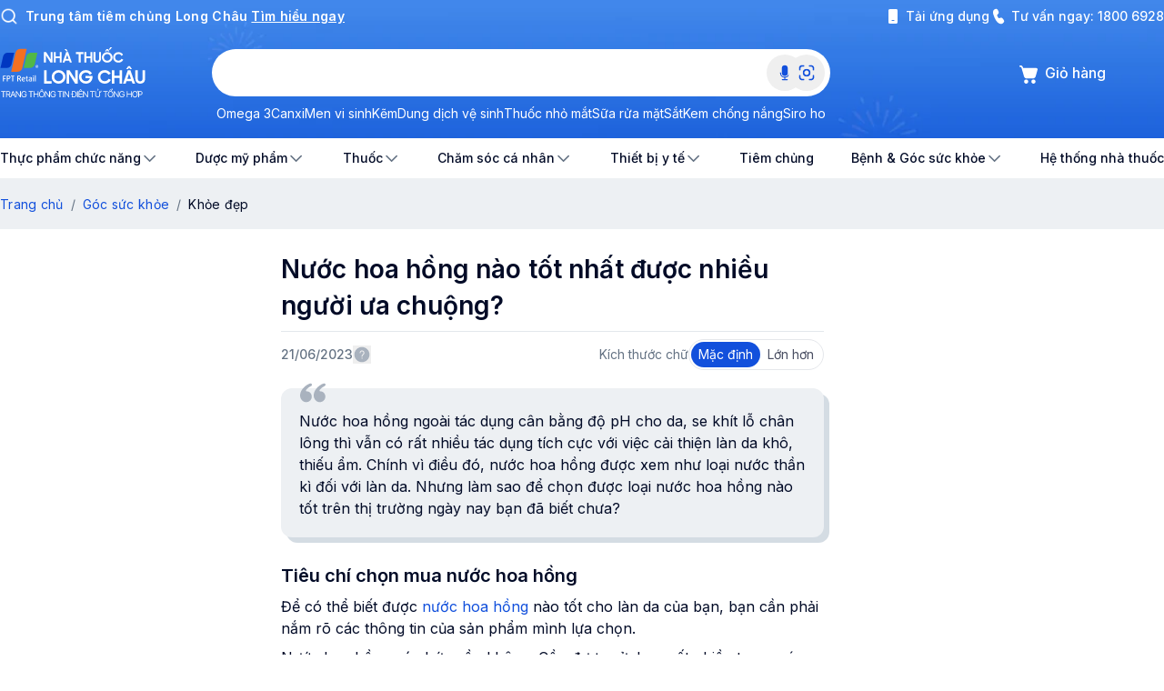

--- FILE ---
content_type: text/html; charset=utf-8
request_url: https://nhathuoclongchau.com.vn/bai-viet/nuoc-hoa-hong-nao-tot-nhat-duoc-nhieu-nguoi-ua-chuong-44140.html
body_size: 47218
content:
<!DOCTYPE html><html lang="vi"><head><meta charSet="utf-8" data-next-head=""/><meta name="viewport" content="width=device-width, initial-scale=1, maximum-scale=1, user-scalable=no, viewport-fit=cover" data-next-head=""/><meta name="robots" content="INDEX, FOLLOW" data-next-head=""/><meta name="author" content="Nhà thuốc Long Châu" data-next-head=""/><meta property="og:locale" content="vi_VN" data-next-head=""/><meta property="og:site_name" content="Nhà thuốc Long Châu" data-next-head=""/><meta property="og:type" content="article" data-next-head=""/><title data-next-head="">Nước hoa hồng nào tốt nhất được nhiều người ưa chuộng? - Nhà thuốc FPT Long Châu</title><meta name="description" content="Nước hoa hồng ngoài tác dụng cân bằng độ pH cho da, se khít lỗ chân lông thì vẫn có rất nhiều tác dụng tích cực với việc cải thiện làn da khô, thiếu ẩm. Chính vì điều đó, nước hoa hồng được xem như loại nước thần kì đối với làn da. Nhưng làm sao để chọn được loại nước hoa hồng nào tốt trên thị trường ngày nay bạn đã biết chưa?" data-next-head=""/><meta property="og:title" content="Nước hoa hồng nào tốt nhất được nhiều người ưa chuộng?" data-next-head=""/><meta property="og:description" content="Nước hoa hồng ngoài tác dụng cân bằng độ pH cho da, se khít lỗ chân lông thì vẫn có rất nhiều tác dụng tích cực với việc cải thiện làn da khô, thiếu ẩm. Chính vì điều đó, nước hoa hồng được xem như loại nước thần kì đối với làn da. Nhưng làm sao để chọn được loại nước hoa hồng nào tốt trên thị trường ngày nay bạn đã biết chưa?" data-next-head=""/><meta property="og:url" content="https://nhathuoclongchau.com.vn/bai-viet/nuoc-hoa-hong-nao-tot-nhat-duoc-nhieu-nguoi-ua-chuong-44140.html" data-next-head=""/><meta property="og:image" content="https://cdn.nhathuoclongchau.com.vn/v1/static/nuoc_hoa_hong_nao_tot_nhat_duoc_nhieu_nguoi_ua_chuong_za_Wgx_1562210396_88b1c4e254.jpg" data-next-head=""/><link rel="canonical" href="https://nhathuoclongchau.com.vn/bai-viet/nuoc-hoa-hong-nao-tot-nhat-duoc-nhieu-nguoi-ua-chuong-44140.html" data-next-head=""/><meta charSet="UTF-8"/><meta http-equiv="X-UA-Compatible" content="IE=edge"/><link rel="shortcut icon" href="/favicon.ico?v=3"/><meta name="copyright" content="Nhà thuốc Long Châu"/><meta property="fb:app_id" content="1768713483442649"/><meta name="facebook-domain-verification" content="19bpiba0ddr6jgwbc35el9ryegzokh"/><link rel="preconnect" href="https://cdn.nhathuoclongchau.com.vn"/><link rel="preconnect" href="https://cdn1.nhathuoclongchau.com.vn"/><link rel="preconnect" href="https://www.google-analytics.com"/><link rel="preconnect" href="https://www.googletagmanager.com"/><link rel="preconnect" href="https://connect.facebook.net"/><link rel="preconnect" href="https://analytics.tiktok.com"/><link rel="dns-prefetch" href="https://cdn.nhathuoclongchau.com.vn"/><link rel="dns-prefetch" href="https://cdn1.nhathuoclongchau.com.vn"/><link rel="dns-prefetch" href="https://www.google-analytics.com"/><link rel="dns-prefetch" href="https://www.googletagmanager.com"/><link rel="dns-prefetch" href="https://connect.facebook.net"/><link rel="dns-prefetch" href="https://analytics.tiktok.com"/><link rel="preload" href="/_next/static/media/df0a9ae256c0569c-s.p.woff2" as="font" type="font/woff2" crossorigin="anonymous" data-next-font="size-adjust"/><script id="sitelinks-search-box-script" type="application/ld+json" data-nscript="beforeInteractive">
          {
            "@context": "https://schema.org",
            "@type": "WebSite",
            "url": "https://nhathuoclongchau.com.vn",
            "potentialAction": {
              "@type": "SearchAction",
              "target": {
                "@type": "EntryPoint",
                "urlTemplate": "https://nhathuoclongchau.com.vn/tim-kiem?s={search_term_string}"
              },
              "query-input": "required name=search_term_string"
            }
          }
          </script><script id="logo-organization-script" type="application/ld+json" data-nscript="beforeInteractive">
          {
            "@context": "https://schema.org",
            "@type": "Organization",
            "url": "https://nhathuoclongchau.com.vn",
            "logo": "nhathuoclongchau.com.vn/estore-images/logo_organization.svg"
          }
          </script><link rel="preload" href="/_next/static/css/3a6162b13083c444.css" as="style"/><link rel="stylesheet" href="/_next/static/css/3a6162b13083c444.css" data-n-g=""/><link rel="preload" href="/_next/static/css/431944509084d071.css" as="style"/><link rel="stylesheet" href="/_next/static/css/431944509084d071.css"/><link rel="preload" href="/_next/static/css/87ad5e3b9ffde34b.css" as="style"/><link rel="stylesheet" href="/_next/static/css/87ad5e3b9ffde34b.css"/><link rel="preload" href="/_next/static/css/4e368aaeaa566b79.css" as="style"/><link rel="stylesheet" href="/_next/static/css/4e368aaeaa566b79.css"/><noscript data-n-css=""></noscript><script defer="" nomodule="" src="/_next/static/chunks/polyfills-42372ed130431b0a.js"></script><script defer="" src="/_next/static/chunks/2091-8dd6a8a3d85b3939.js"></script><script defer="" src="/_next/static/chunks/6932-7c038f93c56557d7.js"></script><script defer="" src="/_next/static/chunks/3579-202266edeaa9454b.js"></script><script defer="" src="/_next/static/chunks/4451-55676cb72a72bcb3.js"></script><script defer="" src="/_next/static/chunks/96-ca868ece88927593.js"></script><script defer="" src="/_next/static/chunks/9836-2d0d8fa58a248b84.js"></script><script defer="" src="/_next/static/chunks/7575-769d0020d5a665cb.js"></script><script defer="" src="/_next/static/chunks/8682-7ba642143b886d53.js"></script><script defer="" src="/_next/static/chunks/5754-d8106ddec274abc1.js"></script><script defer="" src="/_next/static/chunks/7922-6b6b08acda15cb10.js"></script><script defer="" src="/_next/static/chunks/5483-5ec2f52b715c4fb1.js"></script><script defer="" src="/_next/static/chunks/2837-ff53a4c2d2f7bda4.js"></script><script defer="" src="/_next/static/chunks/9538-9736a899356d665a.js"></script><script defer="" src="/_next/static/chunks/7455-7fa6a31e5ba153dc.js"></script><script defer="" src="/_next/static/chunks/6306-48ad33623c2b3a5c.js"></script><script defer="" src="/_next/static/chunks/9110-c6cfb3f272962070.js"></script><script defer="" src="/_next/static/chunks/2750.5434d3449efcc123.js"></script><script defer="" src="/_next/static/chunks/4020-5f6dcc321fa76952.js"></script><script defer="" src="/_next/static/chunks/6889-d7a3b7e852b798a7.js"></script><script defer="" src="/_next/static/chunks/9443-b8ae6b824b0277e0.js"></script><script defer="" src="/_next/static/chunks/5187-c906565f5609e537.js"></script><script defer="" src="/_next/static/chunks/439-4bee69c6cafb1859.js"></script><script defer="" src="/_next/static/chunks/1477-8fd2a999796a6b47.js"></script><script defer="" src="/_next/static/chunks/285.3f5f60f1b6ca6c39.js"></script><script defer="" src="/_next/static/chunks/Layout.790a7eb71c785183.js"></script><script defer="" src="/_next/static/chunks/MenuApp.723cedd69a80b47c.js"></script><script defer="" src="/_next/static/chunks/8326-f5bcdb5c24d90b8d.js"></script><script defer="" src="/_next/static/chunks/2896.dbea3f942aac941d.js"></script><script defer="" src="/_next/static/chunks/5504-94163e0cb8060e22.js"></script><script defer="" src="/_next/static/chunks/3673.27ca9b22bbf390c9.js"></script><script defer="" src="/_next/static/chunks/4409-cc67504bc7ae00f1.js"></script><script defer="" src="/_next/static/chunks/4753-53265e6ea4a93bea.js"></script><script defer="" src="/_next/static/chunks/6299-bd4785d12bc2017b.js"></script><script defer="" src="/_next/static/chunks/8166.3090af151f9278e3.js"></script><script defer="" src="/_next/static/chunks/83.a1fed7f4f12d7a1f.js"></script><script defer="" src="/_next/static/chunks/3757-27af5bce27d551d6.js"></script><script defer="" src="/_next/static/chunks/5098.6d498cb8b3cc72ea.js"></script><script defer="" src="/_next/static/chunks/2574.07004c084b0faaed.js"></script><script defer="" src="/_next/static/chunks/2402.3303eec46fed7f70.js"></script><script defer="" src="/_next/static/chunks/8845-4fa121e1f8838a2e.js"></script><script defer="" src="/_next/static/chunks/2838.a4149bdd1fb75ca6.js"></script><script defer="" src="/_next/static/chunks/515.c33998c095c7ffa3.js"></script><script defer="" src="/_next/static/chunks/6597.2488d7b38cb3f47a.js"></script><script defer="" src="/_next/static/chunks/6358.7fd94128dba8d85b.js"></script><script defer="" src="/_next/static/chunks/9545.769df027a0bcf1d8.js"></script><script defer="" src="/_next/static/chunks/957.60e8f44f4a14b140.js"></script><script defer="" src="/_next/static/chunks/7637.2f3f8c758bd1766f.js"></script><script defer="" src="/_next/static/chunks/470.266e2fcf83b11adf.js"></script><script defer="" src="/_next/static/chunks/7607.d79cce29f8189a67.js"></script><script defer="" src="/_next/static/chunks/ProductRecentlyWatched.1e49b16ed0a21b4c.js"></script><script defer="" src="/_next/static/chunks/978.355cb0c66df79c3a.js"></script><script src="/_next/static/chunks/webpack-dcdce8c4732f6fc8.js" defer=""></script><script src="/_next/static/chunks/framework-7c4e4f1c9ee09e75.js" defer=""></script><script src="/_next/static/chunks/main-a0ece76086623bd3.js" defer=""></script><script src="/_next/static/chunks/pages/_app-40535470cc810b2f.js" defer=""></script><script src="/_next/static/chunks/3246-e1d621af44446445.js" defer=""></script><script src="/_next/static/chunks/pages/bai-viet/detail/%5BpostSlug%5D-4da369ac2fa86b95.js" defer=""></script><script src="/_next/static/ePgFciITEekAhSz7Pj_WH/_buildManifest.js" defer=""></script><script src="/_next/static/ePgFciITEekAhSz7Pj_WH/_ssgManifest.js" defer=""></script><style id="__jsx-360576942">html{font-family:'Inter', 'Inter Fallback'!important}</style></head><body><div id="__next"><style data-emotion="css-global v6zfax">:root{--root-font-size:16px;--text-primary:#000000;--brand-color-1:#0037c1;--brand-color-2:#fa8c16;--brand-color-3:#52c41a;--blue-50:#f0fbff;--blue-100:#eaeffa;--blue-150:#c1d0f6;--blue-200:#acc0f3;--blue-300:#769dea;--blue-400:#306de4;--blue-500:#1250dc;--blue-600:#0037c1;--blue-700:#002c9a;--blue-800:#002174;--blue-900:#00164d;--blue-1000:#000b27;--black:#000;--white:#fff;--white-200:#fcfcfc;--gray-100:#f6f7f9;--gray-150:#edf0f3;--gray-200:#e4e8ed;--gray-300:#d9dfe5;--gray-400:#c1c8d1;--gray-500:#a9b2be;--gray-600:#657384;--gray-700:#4a4f63;--gray-800:#2f364a;--gray-800-80:rgba(47, 54, 74, 0.8);--gray-900:#20283d;--gray-1000:#020b27;--red-100:#fffbfa;--red-200:#fef3f2;--red-300:#fee4e2;--red-400:#ffcdca;--red-500:#fda29b;--red-600:#fa7066;--red-700:#f04438;--red-800:#d92d20;--red-900:#b42318;--red-1000:#912018;--yellow-100:#fffcf5;--yellow-200:#fff3e1;--yellow-300:#fef0c7;--yellow-400:#fedf89;--yellow-500:#fec84b;--yellow-600:#fdb022;--yellow-700:#f79009;--yellow-800:#dc6803;--yellow-900:#b54708;--yellow-1000:#93370d;--green-100:#f6fef9;--green-200:#defcea;--green-300:#d1fadf;--green-400:#a6f4c5;--green-500:#6ce9a6;--green-600:#32d583;--green-700:#12b76a;--green-800:#039855;--green-900:#027a48;--green-1000:#05603a;--gradient-blue-1:linear-gradient(315deg, var(--blue-500) 0%, var(--blue-400) 100%);--gradient-blue-2:linear-gradient(315deg, var(--blue-400) 0%, var(--blue-300) 100%);--gradient-blue-3:linear-gradient(315deg, var(--blue-300) 0%, var(--blue-200) 100%);--gradient-blue-4:linear-gradient(358deg, #bbcef4 1.63%, #dfe7fb 98.37%);--gradient-blue-5:linear-gradient(359deg, #bbcef4 -224.09%,  #dfe7fb 111.69%);--gradient-green-1:linear-gradient(315deg, var(--green-800) 0%, var(--green-700) 100%);--gradient-green-2:linear-gradient(315deg, #039836 0%, #12b75e 100%);--gradient-yellow-1:linear-gradient(315deg, var(--yellow-700) 0%, var(--yellow-600) 100%);--gradient-yellow-2:linear-gradient(315deg, var(--yellow-700) 0%, var(--yellow-600) 100%);--gradient-red-1:linear-gradient(315deg, var(--red-800) 0%, var(--red-700) 100%);--gradient-red-2:linear-gradient(315deg, var(--red-800) 0%, var(--red-700) 100%);--gradient-red-3:linear-gradient(295deg, #CD1A0C 0%, #FF5246 98.45%);--shadow-xs:0px 0px 8px -2px rgba(0, 39, 102, 0.1),0px 0px 4px -2px rgba(0, 39, 102, 0.06);--shadow-sm:0px 0px 16px -4px rgba(0, 39, 102, 0.08),0px 0px 6px -2px rgba(0, 39, 102, 0.03);--shadow-md:0px 0px 24px -4px rgba(0, 39, 102, 0.08),0px 0px 8px -4px rgba(0, 39, 102, 0.03);--shadow-lg:0px 0px 48px -12px rgba(0, 39, 102, 0.18);--shadow-xl:0px 0px 64px -12px rgba(0, 39, 102, 0.14);--shadow-2xl:0px 0px 16px rgba(2, 11, 39, 0.04);--shadow-3xl:0px -4px 16px rgba(2, 11, 39, 0.08);}.livechat-button{background:var(--gradient-blue-1)!important;border-color:transparent!important;}</style><div data-slot="main-layout" class="omd:min-w-container-content lg:w-full flex flex-col min-h-visual-viewport"><div class="flex items-center border border-t-gray-2 border-b-gray-2 bg-white px-3 py-2 md:hidden"><a class="flex flex-1 items-center gap-2" href="/gioi-thieu-ung-dung-long-chau"><div class="h-[28px] w-[28px] shrink-0 overflow-hidden rounded-md bg-slate-500"><svg width="28" height="28" viewBox="0 0 28 28" fill="none" xmlns="http://www.w3.org/2000/svg"><rect width="28" height="28" rx="6" fill="#002C9A"></rect><path fill-rule="evenodd" clip-rule="evenodd" d="M20.2095 11.3519H20.3032C20.3649 11.3519 20.4202 11.3436 20.4202 11.2721C20.4202 11.2088 20.359 11.1989 20.3041 11.1989H20.2095V11.3519ZM20.1031 11.1231H20.3153C20.4514 11.1231 20.5261 11.1676 20.5261 11.2803C20.5261 11.3714 20.47 11.4157 20.3768 11.4237L20.5294 11.6572H20.4213L20.2739 11.4273H20.2094V11.6572H20.1031V11.1231ZM20.6779 11.3918C20.6779 11.1716 20.5076 11.0119 20.2973 11.0119C20.0867 11.0119 19.9169 11.1716 19.9169 11.3918C19.9169 11.6129 20.0867 11.7725 20.2973 11.7725C20.5076 11.7725 20.6779 11.6129 20.6779 11.3918ZM19.7937 11.3919C19.7937 11.1325 20.0196 10.9211 20.2972 10.9211C20.5746 10.9211 20.8 11.1325 20.8 11.3919C20.8 11.6522 20.5746 11.8637 20.2972 11.8637C20.0196 11.8637 19.7937 11.6522 19.7937 11.3919Z" fill="white"></path><path fill-rule="evenodd" clip-rule="evenodd" d="M9.80825 6.77504C9.05584 6.77504 8.4185 7.23326 8.19499 7.86766C8.1896 7.88167 8.18473 7.89648 8.18021 7.91049L8.14319 8.04694L7.19995 11.8744H9.57622C10.2862 11.8744 10.8907 11.4531 11.1207 10.8625L11.2103 10.4979L12.1279 6.77504H9.80825Z" fill="#034EA2"></path><path fill-rule="evenodd" clip-rule="evenodd" d="M14.2907 5.5C13.5136 5.5 12.8583 5.98916 12.6562 6.65646C12.6409 6.70645 12.6286 6.75725 12.6188 6.80903L11.0562 13.15H13.3758C14.1704 13.15 14.8375 12.6382 15.0229 11.9473V11.9476H15.024L16.6127 5.5H14.2907Z" fill="#F37021"></path><path fill-rule="evenodd" clip-rule="evenodd" d="M18.1485 6.77505C17.4227 6.77505 16.8036 7.20152 16.5603 7.80173C16.5479 7.83218 16.5047 7.95903 16.5047 7.95903L15.54 11.8744H17.86C18.6572 11.8744 19.3257 11.3602 19.5091 10.6662L19.5089 10.6665H19.5091L20.4676 6.77505H18.1485Z" fill="#51B848"></path><path d="M6.72276 18.013L5.93341 16.7373L5.92657 16.74L5.94162 18.013H5.43408V15.9154H5.891L6.69267 17.234L6.69814 17.2285L6.67488 15.9154H7.18242V18.013H6.72276Z" fill="white"></path><path d="M8.76797 18.013V17.1745H8.08942V18.013H7.56V15.9154H8.08942V16.7041H8.76797V15.9154H9.29739V18.013H8.76797Z" fill="white"></path><path d="M11.0088 18.013L10.9076 17.71H10.188L10.0785 18.013H9.50944L10.3412 15.9154H10.7584L11.5834 18.013H11.0088ZM10.5546 16.5685H10.5464L10.333 17.2852H10.768L10.5546 16.5685ZM10.7735 15.8144L10.0813 15.5086L10.2235 15.1766L10.9021 15.5391L10.7735 15.8144Z" fill="white"></path><path d="M13.4384 16.3858V18.013H12.909V16.3858H12.4999V15.9154H13.8447V16.3858H13.4384Z" fill="white"></path><path d="M15.2661 18.013V17.1745H14.5876V18.013H14.0581V15.9154H14.5876V16.7041H15.2661V15.9154H15.7955V18.013H15.2661Z" fill="white"></path><path d="M17.7559 17.1828C17.7559 17.3258 17.7441 17.4415 17.7203 17.5301C17.6884 17.6436 17.6314 17.7423 17.5493 17.8262C17.4025 17.9775 17.2092 18.0531 16.9693 18.0531C16.8526 18.0531 16.7449 18.036 16.6464 18.0019C16.5352 17.9632 16.444 17.9055 16.3728 17.829C16.2853 17.7358 16.2269 17.6362 16.1977 17.5301C16.185 17.4821 16.1758 17.4282 16.1704 17.3682C16.1667 17.3202 16.1649 17.2584 16.1649 17.1828V15.9154H16.6943V17.1828C16.6943 17.2382 16.6971 17.2857 16.7025 17.3253C16.7098 17.3761 16.7221 17.4189 16.7395 17.454C16.7814 17.5398 16.8562 17.5827 16.9638 17.5827C17.0751 17.5827 17.1499 17.5407 17.1882 17.4568C17.2037 17.4226 17.2146 17.3802 17.221 17.3295C17.2247 17.2926 17.2265 17.2437 17.2265 17.1828V15.9154H17.7559V17.1828Z" fill="white"></path><path d="M20.2238 16.9642C20.2238 17.2723 20.1171 17.5315 19.9037 17.7418C19.6912 17.9493 19.4322 18.0531 19.1267 18.0531C18.8294 18.0531 18.5744 17.9512 18.3619 17.7473C18.1449 17.5407 18.0364 17.2884 18.0364 16.9905C18.0364 16.8318 18.0633 16.6824 18.1171 16.5422C18.1453 16.4675 18.1905 16.3891 18.2525 16.307C18.4677 16.0201 18.76 15.8767 19.1294 15.8767C19.434 15.8767 19.6921 15.9809 19.9037 16.1894C20.1171 16.3988 20.2238 16.657 20.2238 16.9642ZM19.6944 16.967C19.6944 16.7982 19.6433 16.6543 19.5412 16.5353C19.4327 16.4098 19.2963 16.3471 19.1321 16.3471C18.9662 16.3471 18.8294 16.408 18.7217 16.5297C18.6178 16.6469 18.5658 16.7899 18.5658 16.9587C18.5658 17.1312 18.6182 17.2769 18.7231 17.3959C18.8316 17.5204 18.9698 17.5827 19.1376 17.5827C19.299 17.5827 19.4336 17.5199 19.5412 17.3945C19.6433 17.2755 19.6944 17.133 19.6944 16.967ZM19.6178 15.4934L19.4865 15.2153L20.1582 14.85L20.3073 15.1849L19.6178 15.4934ZM19.2607 15.7314L19.1321 15.5681L19.0035 15.7314H18.5494L18.9858 15.261H19.2881L19.7094 15.7314H19.2607Z" fill="white"></path><path d="M22.5659 17.2285C22.5057 17.4748 22.3785 17.674 22.1842 17.8262C21.9918 17.9775 21.7697 18.0531 21.518 18.0531C21.2152 18.0531 20.9575 17.948 20.745 17.7376C20.5316 17.5264 20.4249 17.2677 20.4249 16.9614C20.4249 16.6561 20.5307 16.3983 20.7423 16.188C20.953 15.9804 21.2097 15.8767 21.5125 15.8767C21.9065 15.8767 22.2107 16.0409 22.425 16.3692C22.4998 16.4827 22.5467 16.5971 22.5659 16.7124H22.0105C21.9184 16.4689 21.7515 16.3471 21.5098 16.3471C21.3465 16.3471 21.212 16.4084 21.1062 16.5311C21.005 16.6492 20.9544 16.7917 20.9544 16.9587C20.9544 17.1275 21.005 17.2718 21.1062 17.3917C21.2129 17.519 21.3483 17.5827 21.5125 17.5827C21.7387 17.5827 21.9047 17.4646 22.0105 17.2285H22.5659Z" fill="white"></path><path d="M2.94995 22.4451V19.7607H3.6275V21.8431H4.4136V22.4451H2.94995Z" fill="white"></path><path d="M7.36366 21.1029C7.36366 21.4972 7.2271 21.8289 6.95397 22.0981C6.68202 22.3637 6.35054 22.4965 5.95953 22.4965C5.57903 22.4965 5.2528 22.366 4.98085 22.1051C4.70306 21.8407 4.56417 21.5178 4.56417 21.1365C4.56417 20.9335 4.5986 20.7423 4.66746 20.5628C4.70364 20.4672 4.76142 20.3669 4.84079 20.2618C5.11624 19.8947 5.49033 19.7111 5.96304 19.7111C6.35287 19.7111 6.68319 19.8445 6.95397 20.1113C7.2271 20.3793 7.36366 20.7098 7.36366 21.1029ZM6.68611 21.1064C6.68611 20.8904 6.62074 20.7063 6.49002 20.554C6.35112 20.3934 6.17663 20.3131 5.96654 20.3131C5.75411 20.3131 5.57903 20.3911 5.4413 20.5469C5.30825 20.6968 5.24172 20.8798 5.24172 21.0958C5.24172 21.3166 5.30883 21.5031 5.44306 21.6554C5.58195 21.8147 5.75878 21.8944 5.97354 21.8944C6.18013 21.8944 6.35229 21.8141 6.49002 21.6536C6.62074 21.5013 6.68611 21.3189 6.68611 21.1064Z" fill="white"></path><path d="M9.3788 22.4451L8.3686 20.8125L8.35985 20.816L8.37911 22.4451H7.72957V19.7607H8.31433L9.34028 21.4482L9.34728 21.4411L9.31752 19.7607H9.96706V22.4451H9.3788Z" fill="white"></path><path d="M13.1605 21.0604C13.1605 21.4724 13.0262 21.8153 12.7578 22.0892C12.4882 22.3631 12.1503 22.5 11.7441 22.5C11.3519 22.5 11.0193 22.3648 10.7462 22.0945C10.4719 21.8218 10.3347 21.4877 10.3347 21.0923C10.3347 20.6956 10.4742 20.3645 10.7532 20.0989C11.0263 19.8404 11.3601 19.7111 11.7546 19.7111C12.0487 19.7111 12.3213 19.7979 12.5722 19.9714C12.8325 20.1508 13.0023 20.3804 13.0817 20.6602H12.3219C12.1935 20.4288 11.9985 20.3131 11.7371 20.3131C11.5247 20.3131 11.3496 20.3899 11.2119 20.5433C11.0788 20.6921 11.0123 20.8751 11.0123 21.0923C11.0123 21.3189 11.0771 21.5078 11.2066 21.6589C11.3432 21.8183 11.5212 21.898 11.7406 21.898C11.8935 21.898 12.0254 21.8631 12.1363 21.7935C12.2553 21.7179 12.3347 21.6087 12.3744 21.4659H11.583V20.9187H13.157C13.1581 20.94 13.1593 20.9636 13.1605 20.9896V21.0604Z" fill="white"></path><path d="M17.2485 21.4411C17.1715 21.7563 17.0087 22.0113 16.7601 22.2061C16.5138 22.3997 16.2296 22.4965 15.9074 22.4965C15.5199 22.4965 15.1902 22.3619 14.9183 22.0927C14.6451 21.8224 14.5086 21.4913 14.5086 21.0994C14.5086 20.7086 14.644 20.3787 14.9147 20.1095C15.1844 19.8439 15.5129 19.7111 15.9004 19.7111C16.4047 19.7111 16.7939 19.9212 17.0682 20.3415C17.1639 20.4867 17.224 20.6331 17.2485 20.7806H16.5377C16.4198 20.469 16.2062 20.3131 15.8969 20.3131C15.688 20.3131 15.5159 20.3917 15.3805 20.5487C15.2509 20.6998 15.1861 20.8821 15.1861 21.0958C15.1861 21.3118 15.2509 21.4966 15.3805 21.6501C15.517 21.813 15.6903 21.8944 15.9004 21.8944C16.1899 21.8944 16.4023 21.7433 16.5377 21.4411H17.2485Z" fill="white"></path><path d="M19.1464 22.4451V21.372H18.278V22.4451H17.6004V19.7607H18.278V20.77H19.1464V19.7607H19.8239V22.4451H19.1464Z" fill="white"></path><path d="M22.0141 22.4451L21.8846 22.0573H20.9637L20.8236 22.4451H20.0953L21.1598 19.7607H21.6938L22.7495 22.4451H22.0141ZM21.4329 20.5965H21.4224L21.1493 21.5137H21.706L21.4329 20.5965ZM21.5905 19.5252L21.4259 19.3162L21.2613 19.5252H20.6801L21.2386 18.9231H21.6255L22.1647 19.5252H21.5905Z" fill="white"></path><path d="M25.05 21.3827C25.05 21.5656 25.0348 21.7138 25.0045 21.8271C24.9636 21.9723 24.8907 22.0986 24.7856 22.2061C24.5977 22.3997 24.3503 22.4965 24.0433 22.4965C23.8939 22.4965 23.7562 22.4746 23.6301 22.4309C23.4877 22.3814 23.371 22.3076 23.28 22.2096C23.1679 22.0904 23.0932 21.9629 23.0559 21.8271C23.0395 21.7657 23.0278 21.6967 23.0208 21.62C23.0162 21.5586 23.0138 21.4795 23.0138 21.3827V19.7607H23.6914V21.3827C23.6914 21.4535 23.6949 21.5143 23.7019 21.5651C23.7112 21.63 23.727 21.6849 23.7492 21.7297C23.8029 21.8395 23.8986 21.8944 24.0363 21.8944C24.1787 21.8944 24.2744 21.8407 24.3234 21.7333C24.3433 21.6896 24.3573 21.6353 24.3654 21.5704C24.3701 21.5232 24.3724 21.4606 24.3724 21.3827V19.7607H25.05V21.3827Z" fill="white"></path></svg></div><div><p class="text-[10px] font-semibold leading-3 text-black">Ứng dụng Nhà Thuốc Long Châu</p><p class="text-[10px] leading-[14px] text-[#838383]">Siêu ưu đãi, siêu trải nghiệm</p></div></a><div class="h-[28px] rounded-[50px] py-1 px-2 text-label2 text-white bgi-button-primary-active"><a href="https://dl.ntlc.com.vn/app/home" target="_blank" rel="nofollow noopener noreferrer">MỞ ỨNG DỤNG</a></div></div><header data-behavior="default" class="sticky top-0 z-[200] bg-[#2167dd] transition-[height] md:relative"><div class="relative"><div class="absolute left-0 w-[112px] h-[152px] header_bannerDesktop__rSz9y"><img alt="" loading="lazy" width="112" height="152" decoding="async" data-nimg="1" class="aspect-[112/152] size-full" style="color:transparent" srcSet="https://cdn.nhathuoclongchau.com.vn/unsafe/128x0/filters:quality(90):format(webp)/Left_item_112x150_d8d5e35cfb.png 1x, https://cdn.nhathuoclongchau.com.vn/unsafe/256x0/filters:quality(90):format(webp)/Left_item_112x150_d8d5e35cfb.png 2x" src="https://cdn.nhathuoclongchau.com.vn/unsafe/256x0/filters:quality(90):format(webp)/Left_item_112x150_d8d5e35cfb.png"/></div><div class="absolute right-0 w-[112px] h-[152px] header_bannerDesktop__rSz9y"><img alt="" loading="lazy" width="112" height="152" decoding="async" data-nimg="1" class="aspect-[112/152] size-full" style="color:transparent" srcSet="https://cdn.nhathuoclongchau.com.vn/unsafe/128x0/filters:quality(90):format(webp)/Right_item_112x150_7c20f9fdb6.png 1x, https://cdn.nhathuoclongchau.com.vn/unsafe/256x0/filters:quality(90):format(webp)/Right_item_112x150_7c20f9fdb6.png 2x" src="https://cdn.nhathuoclongchau.com.vn/unsafe/256x0/filters:quality(90):format(webp)/Right_item_112x150_7c20f9fdb6.png"/></div><div class="bg-blue-5 md:block md:bg-transparent"><div class="py-2 umd:px-4 omd:container-lite"><div class="flex items-center justify-end gap-4"><div class="flex w-full justify-between gap-4"><div class="flex flex-1 items-start"><span class="mr-2 flex h-4 w-4 shrink-0 text-white md:h-5 md:w-5"><img alt="" loading="lazy" width="20" height="20" decoding="async" data-nimg="1" class="h-4 w-4 md:h-5 md:w-5" style="color:transparent" srcSet="https://cdn.nhathuoclongchau.com.vn/unsafe/24x0/filters:quality(90):format(webp)/smalls/Search_721457adc3.png 1x, https://cdn.nhathuoclongchau.com.vn/unsafe/40x0/filters:quality(90):format(webp)/smalls/Search_721457adc3.png 2x" src="https://cdn.nhathuoclongchau.com.vn/unsafe/40x0/filters:quality(90):format(webp)/smalls/Search_721457adc3.png"/></span><a class="md:text-body2 text-caption2 inline-block font-semibold text-white" href="https://tiemchunglongchau.com.vn/" target="_blank" rel="nofollow noopener noreferrer">Trung tâm tiêm chủng Long Châu<span class="ml-1 underline">Tìm hiểu ngay</span></a></div><div class="hidden items-center gap-4 md:flex"><style data-emotion="css-global 1bro5kk">.custom-estore-tooltips .ant-tooltip-arrow::before{width:16px;}.btn-tooltip{position:absolute;top:50%;left:40%;}.load-more-tooltip{-webkit-text-decoration:underline;text-decoration:underline;}.load-more-tooltip:hover{color:aliceblue;-webkit-text-decoration:underline;text-decoration:underline;}</style><a class="inline-flex cursor-pointer items-center ant-tooltip-open" href="/gioi-thieu-ung-dung-long-chau"><svg class="[&amp;&gt;*]:fill-white" xmlns="http://www.w3.org/2000/svg" width="20" height="20" fill="none" viewBox="0 0 20 20"><path fill="#000" d="M6.5 2A1.5 1.5 0 005 3.5v13A1.5 1.5 0 006.5 18h7a1.5 1.5 0 001.5-1.5v-13A1.5 1.5 0 0013.5 2h-7zM9 14h2a.5.5 0 010 1H9a.5.5 0 010-1z"></path></svg><div class="ml-1 text-sm font-medium text-white">Tải ứng dụng</div></a><div class="inline-flex items-center"><svg viewBox="0 0 48 48" fill="none" xmlns="http://www.w3.org/2000/svg" width="20" height="20" class="text-white"><path d="M22.0946 6.8943C21.3154 5.33601 19.6859 4.0754 17.6833 4.29774C15.892 4.49664 13.2323 5.16288 11.4203 7.34634C9.55886 9.58932 8.86485 13.0882 10.2943 18.3285C11.8196 23.9201 14.0861 29.4313 16.9028 33.8791C19.6988 38.2941 23.143 41.8273 27.094 43.1824C30.5884 44.3808 33.2596 43.8808 35.2093 42.5645C37.0881 41.2961 38.1215 39.3872 38.6554 38.0646C39.2533 36.5839 38.8592 35.0433 38.0787 33.9082L35.2017 29.7238C33.8969 27.8261 31.5078 27.0003 29.3096 27.6872L25.3345 28.9294C25.047 29.0193 24.769 28.9283 24.6108 28.7429C22.8418 26.6702 20.8583 23.7785 20.3188 20.8526C20.3009 20.7555 20.3204 20.6759 20.3522 20.6224C20.9367 19.6397 21.9435 18.5257 22.9446 17.551C24.642 15.8984 25.2844 13.273 24.1652 11.035L22.0946 6.8943Z" fill="currentColor"></path></svg><div class="ml-1 text-sm font-medium text-white">Tư vấn ngay: <a href="tel:18006928">1800 6928</a></div></div></div></div></div></div></div><div class="relative md:static"><img alt="" loading="lazy" decoding="async" data-nimg="fill" class="omd:hidden pointer-events-none select-none object-cover z-[-1]" style="position:absolute;height:100%;width:100%;left:0;top:0;right:0;bottom:0;color:transparent;user-select:none;pointer-events:none" sizes="100vw" srcSet="https://cdn.nhathuoclongchau.com.vn/unsafe/425x0/filters:quality(90):format(webp)/BG_c89b77382f.png 425w, https://cdn.nhathuoclongchau.com.vn/unsafe/640x0/filters:quality(90):format(webp)/BG_c89b77382f.png 640w, https://cdn.nhathuoclongchau.com.vn/unsafe/768x0/filters:quality(90):format(webp)/BG_c89b77382f.png 768w, https://cdn.nhathuoclongchau.com.vn/unsafe/828x0/filters:quality(90):format(webp)/BG_c89b77382f.png 828w, https://cdn.nhathuoclongchau.com.vn/unsafe/1080x0/filters:quality(90):format(webp)/BG_c89b77382f.png 1080w, https://cdn.nhathuoclongchau.com.vn/unsafe/1280x0/filters:quality(90):format(webp)/BG_c89b77382f.png 1280w, https://cdn.nhathuoclongchau.com.vn/unsafe/1440x0/filters:quality(90):format(webp)/BG_c89b77382f.png 1440w, https://cdn.nhathuoclongchau.com.vn/unsafe/1920x0/filters:quality(90):format(webp)/BG_c89b77382f.png 1920w, https://cdn.nhathuoclongchau.com.vn/unsafe/2048x0/filters:quality(90):format(webp)/BG_c89b77382f.png 2048w, https://cdn.nhathuoclongchau.com.vn/unsafe/2560x0/filters:quality(90):format(webp)/BG_c89b77382f.png 2560w" src="https://cdn.nhathuoclongchau.com.vn/unsafe/2560x0/filters:quality(90):format(webp)/BG_c89b77382f.png"/><img alt="" loading="lazy" decoding="async" data-nimg="fill" class="umd:hidden pointer-events-none select-none object-cover z-[-1]" style="position:absolute;height:100%;width:100%;left:0;top:0;right:0;bottom:0;color:transparent;user-select:none;pointer-events:none" sizes="100vw" srcSet="https://cdn.nhathuoclongchau.com.vn/unsafe/425x0/filters:quality(90):format(webp)/Bg_Header_LV_2_0ccea4c28c.png 425w, https://cdn.nhathuoclongchau.com.vn/unsafe/640x0/filters:quality(90):format(webp)/Bg_Header_LV_2_0ccea4c28c.png 640w, https://cdn.nhathuoclongchau.com.vn/unsafe/768x0/filters:quality(90):format(webp)/Bg_Header_LV_2_0ccea4c28c.png 768w, https://cdn.nhathuoclongchau.com.vn/unsafe/828x0/filters:quality(90):format(webp)/Bg_Header_LV_2_0ccea4c28c.png 828w, https://cdn.nhathuoclongchau.com.vn/unsafe/1080x0/filters:quality(90):format(webp)/Bg_Header_LV_2_0ccea4c28c.png 1080w, https://cdn.nhathuoclongchau.com.vn/unsafe/1280x0/filters:quality(90):format(webp)/Bg_Header_LV_2_0ccea4c28c.png 1280w, https://cdn.nhathuoclongchau.com.vn/unsafe/1440x0/filters:quality(90):format(webp)/Bg_Header_LV_2_0ccea4c28c.png 1440w, https://cdn.nhathuoclongchau.com.vn/unsafe/1920x0/filters:quality(90):format(webp)/Bg_Header_LV_2_0ccea4c28c.png 1920w, https://cdn.nhathuoclongchau.com.vn/unsafe/2048x0/filters:quality(90):format(webp)/Bg_Header_LV_2_0ccea4c28c.png 2048w, https://cdn.nhathuoclongchau.com.vn/unsafe/2560x0/filters:quality(90):format(webp)/Bg_Header_LV_2_0ccea4c28c.png 2560w" src="https://cdn.nhathuoclongchau.com.vn/unsafe/2560x0/filters:quality(90):format(webp)/Bg_Header_LV_2_0ccea4c28c.png"/><div class="h-full md:relative md:h-auto"><div class="container-lite grid umd:grid-cols-[24px_1fr_142px_1fr_40px] grid-rows-[40px] omd:grid-cols-[200px_1fr_270px] omd:grid-rows-[56px] content-center pt-1.5 omd:pt-4 pb-2 omd:pb-[44px] omd:!px-0 omd:shrink-0 omd:!w-[1216px]"><div class="grid place-content-start content-center md:hidden"><button type="button" aria-haspopup="dialog" aria-expanded="false" aria-controls="radix-:Rq4l9m:" data-state="closed"><svg width="24" height="24" class="text-white" viewBox="0 0 24 24" fill="none" xmlns="http://www.w3.org/2000/svg"><path d="M3 17H21C21.5523 17 22 17.4477 22 18C22 18.5128 21.614 18.9355 21.1166 18.9933L21 19H3C2.44772 19 2 18.5523 2 18C2 17.4872 2.38604 17.0645 2.88338 17.0067L3 17H21H3ZM2.99988 11L20.9999 10.9978C21.5522 10.9978 22 11.4454 22 11.9977C22 12.5105 21.6141 12.9333 21.1167 12.9911L21.0001 12.9978L3.00012 13C2.44784 13.0001 2 12.5524 2 12.0001C2 11.4873 2.38594 11.0646 2.88326 11.0067L2.99988 11L20.9999 10.9978L2.99988 11ZM3 5H21C21.5523 5 22 5.44772 22 6C22 6.51284 21.614 6.93551 21.1166 6.99327L21 7H3C2.44772 7 2 6.55228 2 6C2 5.48716 2.38604 5.06449 2.88338 5.00673L3 5H21H3Z" fill="currentColor"></path></svg></button></div><div class="omd:hidden flex -mb-1.5 items-end"><img alt="" loading="lazy" width="68" height="52" decoding="async" data-nimg="1" class="aspect-[68/52]" style="color:transparent" srcSet="https://cdn.nhathuoclongchau.com.vn/unsafe/72x0/filters:quality(90):format(webp)/Left_item_68x52_aa9d5039d8.png 1x, https://cdn.nhathuoclongchau.com.vn/unsafe/144x0/filters:quality(90):format(webp)/Left_item_68x52_aa9d5039d8.png 2x" src="https://cdn.nhathuoclongchau.com.vn/unsafe/144x0/filters:quality(90):format(webp)/Left_item_68x52_aa9d5039d8.png"/></div><div class="grid place-content-center content-center transition-[opacity] duration-300 md:place-content-start"><a href="/"><img src="/estore-images/logo-info-digital.svg" alt="Long Châu" class="h-[40px] w-[142px] !bg-transparent !bg-none object-contain md:h-[56px] md:w-[183px] md:object-left"/></a></div><div class="omd:hidden flex items-end -mb-1.5 justify-end"><img alt="https://cdn.nhathuoclongchau.com.vn/v1/static/Right_item_68x52_40ea5d5f74.png" loading="lazy" width="68" height="52" decoding="async" data-nimg="1" class="aspect-[68/52]" style="color:transparent" srcSet="https://cdn.nhathuoclongchau.com.vn/unsafe/72x0/filters:quality(90):format(webp)/Right_item_68x52_40ea5d5f74.png 1x, https://cdn.nhathuoclongchau.com.vn/unsafe/144x0/filters:quality(90):format(webp)/Right_item_68x52_40ea5d5f74.png 2x" src="https://cdn.nhathuoclongchau.com.vn/unsafe/144x0/filters:quality(90):format(webp)/Right_item_68x52_40ea5d5f74.png"/></div><div class="grid place-content-end content-center md:col-start-3 md:col-end-4 md:place-content-stretch"><div class="flex h-full items-center justify-between"><span class="mr-auto inline-block"></span><style data-emotion="css 62ialb">.css-62ialb{position:relative;}@media (min-width: 769px){.css-62ialb:hover .list-product,.css-62ialb:focus .list-product{padding-top:20px;opacity:1;visibility:visible;}}</style><div class="cart-mini relative ml-4 shrink-0 md:ml-auto css-62ialb"><a class="flex items-center" href="/gio-hang"><div class="relative"><style data-emotion="css 1usv4xi">.css-1usv4xi{display:inline-block;vertical-align:-0.125em;}.css-1usv4xi svg{fill:#fff;width:1em;height:1em;}.css-1usv4xi svg path{fill:#fff;}</style><span class="estore-icon css-1usv4xi" style="font-size:20px;vertical-align:middle" fill="#fff"><svg viewBox="0 0 20 20" fill="none" xmlns="http://www.w3.org/2000/svg"><path d="M0 0.857143C0 0.383756 0.383756 0 0.857143 0H1.49516C2.58141 0 3.2318 0.730277 3.60371 1.40914C3.85162 1.86165 4.03095 2.38649 4.17123 2.86166C4.20922 2.85867 4.2477 2.85714 4.28663 2.85714H18.5692C19.518 2.85714 20.2032 3.76505 19.943 4.67748L17.8542 12.0022C17.4692 13.3522 16.2357 14.2832 14.8319 14.2832H8.03402C6.61861 14.2832 5.37783 13.337 5.00323 11.9721L4.1341 8.8052L2.6957 3.94946L2.69337 3.94096C2.51542 3.29201 2.34842 2.68577 2.10026 2.2328C1.85927 1.79292 1.66716 1.71429 1.49516 1.71429H0.857143C0.383756 1.71429 0 1.33053 0 0.857143ZM7.42857 20C8.69094 20 9.71429 18.9767 9.71429 17.7143C9.71429 16.4519 8.69094 15.4286 7.42857 15.4286C6.16621 15.4286 5.14286 16.4519 5.14286 17.7143C5.14286 18.9767 6.16621 20 7.42857 20ZM15.4286 20C16.6909 20 17.7143 18.9767 17.7143 17.7143C17.7143 16.4519 16.6909 15.4286 15.4286 15.4286C14.1662 15.4286 13.1429 16.4519 13.1429 17.7143C13.1429 18.9767 14.1662 20 15.4286 20Z" fill="currentColor"></path></svg></span></div><style data-emotion="css 14c0258">.css-14c0258{display:none;}@media (min-width: 769px){.css-14c0258{display:block;font-weight:500;font-size:16px;line-height:24px;color:var(--white);margin-left:8px;}}</style><span class="css-14c0258">Giỏ hàng</span></a></div></div></div><div class="search-section col-span-full grid h-9 content-center mt-1.5 transition-[margin] md:col-start-2 md:col-end-3 md:row-start-1 md:row-end-2 md:mx-auto md:mt-0 md:h-auto md:w-[680px]"><div class="relative z-0"><div class="flex items-stretch rounded-full h-[36px] md:!h-[52px] !rounded-none"><button class="shrink-0 size-10 rounded p-2 -my-0.5 -mx-2 md:hidden hidden"><svg viewBox="0 0 25 24" fill="none" xmlns="http://www.w3.org/2000/svg" width="24" height="24" class="text-text-white"><path d="M16.668 4.29289C17.0586 4.68342 17.0586 5.31658 16.668 5.70711L10.3752 12L16.668 18.2929C17.0586 18.6834 17.0586 19.3166 16.668 19.7071C16.2775 20.0976 15.6444 20.0976 15.2538 19.7071L8.25383 12.7071C7.86331 12.3166 7.86331 11.6834 8.25383 11.2929L15.2538 4.29289C15.6444 3.90237 16.2775 3.90237 16.668 4.29289Z" fill="currentColor"></path></svg></button><div class="flex-auto flex items-stretch gap-2 md:!gap-3 rounded-full h-[36px] md:h-[52px] p-1 pl-3 md:p-1.5 md:!pl-4 bg-field-default-white relative z-10"><form class="flex w-full items-center relative"><input type="text" name="search" autoComplete="off" class="w-full truncate bg-transparent text-text-primary caret-text-focus outline-none placeholder:text-text-tertiary placeholder:truncate text-caption2 font-normal placeholder:text-caption2 placeholder:font-normal md:!text-body1 md:!font-normal md:placeholder:!text-label1 md:placeholder:!font-normal z-10" value=""/></form><button class="items-center justify-center transition rounded-full focus-visible:outline-none focus-visible:ring-2 focus-visible:ring-ring disabled:bg-button-disable disabled:text-text-disable w-[24px] h-[24px] text-icon-secondary fill-icon-secondary shrink-0 self-center hidden"><svg width="24" height="24" class="h-full w-full" viewBox="0 0 24 24" xmlns="http://www.w3.org/2000/svg"><path d="M12.0033 2.4C17.3053 2.4 21.6033 6.69807 21.6033 12C21.6033 17.3019 17.3053 21.6 12.0033 21.6C6.70139 21.6 2.40332 17.3019 2.40332 12C2.40332 6.69807 6.70139 2.4 12.0033 2.4ZM9.37464 8.53646C9.1408 8.37447 8.81749 8.39761 8.60921 8.60589L8.53978 8.68899C8.37779 8.92283 8.40093 9.24614 8.60921 9.45442L11.1548 12L8.60921 14.5456L8.53978 14.6287C8.37779 14.8625 8.40093 15.1858 8.60921 15.3941L8.69231 15.4635C8.92615 15.6255 9.24946 15.6024 9.45774 15.3941L12.0033 12.8485L14.5489 15.3941L14.632 15.4635C14.8658 15.6255 15.1892 15.6024 15.3974 15.3941L15.4669 15.311C15.6289 15.0772 15.6057 14.7539 15.3974 14.5456L12.8518 12L15.3974 9.45442L15.4669 9.37132C15.6289 9.13748 15.6057 8.81417 15.3974 8.60589L15.3143 8.53646C15.0805 8.37447 14.7572 8.39761 14.5489 8.60589L12.0033 11.1515L9.45774 8.60589L9.37464 8.53646Z" fill="currentColor"></path></svg></button><div class="inline-flex gap-2 items-center pr-2 umd:pr-2"><button type="button" bg="transparent" size="40" class="inline-flex items-center justify-center focus-visible:outline-none focus-visible:ring-2 focus-visible:ring-ring focus-visible:ring-offset-2 disabled:pointer-events-none ring-offset-background [&amp;&gt;*]:shrink-0 fill-icon-white active:bg-slate-50/10 rounded-[50px] p-2 h-[40px] w-[40px] -m-2 shrink-0 umd:py-[4px] umd:px-[8px] umd:h-[28px] umd:rounded-[50px] umd:text-label2 text-text-focus"><svg xmlns="http://www.w3.org/2000/svg" fill="none" width="20" height="20"><path fill="currentColor" d="M15.25 10.27a.569.569 0 0 0-.58-.579c-.328 0-.578.251-.578.58A4.094 4.094 0 0 1 10 14.361a4.094 4.094 0 0 1-4.092-4.092.569.569 0 0 0-.579-.579.569.569 0 0 0-.579.58c0 2.682 2.007 4.94 4.67 5.23v1.544H7.318a.569.569 0 0 0-.579.579c0 .328.25.579.579.579h5.366a.569.569 0 0 0 .579-.58.569.569 0 0 0-.58-.578H10.58V15.5c2.663-.29 4.67-2.548 4.67-5.23Z"></path><path fill="currentColor" d="M10 1.797a3.229 3.229 0 0 0-3.224 3.224v5.23A3.246 3.246 0 0 0 10 13.494a3.229 3.229 0 0 0 3.223-3.223V5.02A3.229 3.229 0 0 0 10 1.797Z"></path></svg><span class="sr-only">Tìm với giọng nói</span></button><button bg="transparent" size="40" class="inline-flex items-center justify-center focus-visible:outline-none focus-visible:ring-2 focus-visible:ring-ring focus-visible:ring-offset-2 disabled:pointer-events-none ring-offset-background [&amp;&gt;*]:shrink-0 fill-icon-white active:bg-slate-50/10 rounded-[50px] p-2 h-[40px] w-[40px] -m-2 shrink-0 umd:py-[4px] umd:px-[8px] umd:h-[28px] umd:rounded-[50px] umd:text-label2 text-text-focus"><svg xmlns="http://www.w3.org/2000/svg" fill="none" width="20" height="20"><path fill="currentColor" d="M10 5.833A4.179 4.179 0 0 0 5.834 10 4.179 4.179 0 0 0 10 14.167 4.179 4.179 0 0 0 14.167 10 4.179 4.179 0 0 0 10 5.833ZM10 7.5c1.391 0 2.5 1.11 2.5 2.5s-1.109 2.5-2.5 2.5c-1.39 0-2.5-1.108-2.5-2.5S8.61 7.5 10 7.5ZM5 1.667A3.344 3.344 0 0 0 1.667 5v1.667a.833.833 0 0 0 1.667 0V5c0-.937.729-1.667 1.666-1.667h1.667a.833.833 0 1 0 0-1.666H5ZM2.5 12.5a.833.833 0 0 0-.833.833V15c0 1.833 1.5 3.333 3.333 3.333h1.667a.833.833 0 1 0 0-1.666H5c-.937 0-1.666-.73-1.666-1.667v-1.667A.833.833 0 0 0 2.5 12.5Zm15 0a.833.833 0 0 0-.833.833V15c0 .938-.73 1.667-1.667 1.667h-1.666a.833.833 0 1 0 0 1.666H15c1.833 0 3.334-1.5 3.334-3.333v-1.667a.833.833 0 0 0-.834-.833ZM13.334 1.667a.833.833 0 1 0 0 1.666H15c.938 0 1.667.73 1.667 1.667v1.667a.833.833 0 1 0 1.667 0V5c0-1.832-1.501-3.333-3.334-3.333h-1.666Z"></path></svg><span class="sr-only">Tìm với hình ảnh</span></button></div></div></div><ul class="flex gap-4 justify-center items-center overflow-hidden umd:hidden absolute z-0 top-full -left-[100px] -right-[100px] mt-[2px] py-1"><li class="shrink-0"><a class="text-text-white text-body2" href="https://nhathuoclongchau.com.vn/tim-kiem?s=Omega+3">Omega 3</a></li><li class="shrink-0"><a class="text-text-white text-body2" href="https://nhathuoclongchau.com.vn/tim-kiem?s=Canxi">Canxi</a></li><li class="shrink-0"><a class="text-text-white text-body2" href="https://nhathuoclongchau.com.vn/tim-kiem?s=Men+vi+sinh">Men vi sinh</a></li><li class="shrink-0"><a class="text-text-white text-body2" href="https://nhathuoclongchau.com.vn/tim-kiem?s=K%E1%BA%BDm">Kẽm</a></li><li class="shrink-0"><a class="text-text-white text-body2" href="https://nhathuoclongchau.com.vn/tim-kiem?s=Dung+d%E1%BB%8Bch+v%E1%BB%87+sinh">Dung dịch vệ sinh</a></li><li class="shrink-0"><a class="text-text-white text-body2" href="https://nhathuoclongchau.com.vn/tim-kiem?s=Thu%E1%BB%91c+nh%E1%BB%8F+m%E1%BA%AFt">Thuốc nhỏ mắt</a></li><li class="shrink-0"><a class="text-text-white text-body2" href="https://nhathuoclongchau.com.vn/tim-kiem?s=S%E1%BB%AFa+r%E1%BB%ADa+m%E1%BA%B7t">Sữa rửa mặt</a></li><li class="shrink-0"><a class="text-text-white text-body2" href="https://nhathuoclongchau.com.vn/tim-kiem?s=s%E1%BA%AFt">Sắt</a></li><li class="shrink-0"><a class="text-text-white text-body2" href="https://nhathuoclongchau.com.vn/tim-kiem?s=Kem+ch%E1%BB%91ng+n%E1%BA%AFng">Kem chống nắng</a></li><li class="shrink-0"><a class="text-text-white text-body2" href="https://nhathuoclongchau.com.vn/tim-kiem?s=Siro+ho">Siro ho</a></li></ul></div></div></div></div></div></div></header><div data-slot="main-layout-body" class="bg-layer-gray pb-9 flex-1 relative"><div data-slot="main-layout-menu" class="umd:hidden relative z-[100] bg-white"><div class="container-lite relative z-[13] md:flex md:justify-center"><div class="relative w-full justify-between md:flex md:items-center"><li class="list-none px-0 py-3 cursor-pointer group hover:shadow-[inset_0_-2px_0_0_#1250dc] hover:text-blue-5 hover:z-10 [&amp;:hover_.category-panel-styled]:visible [&amp;:hover_.category-panel-styled]:opacity-100 [&amp;:hover_.category-panel-styled]:animate-[opacity-delay_0s_ease_forwards_0.6s]"><a class="flex items-center gap-2 text-base font-medium" href="/thuc-pham-chuc-nang"><p class="group-hover:text-blue-5 title text-body2 font-medium mb-0 text-gray-10 line-clamp-1">Thực phẩm chức năng</p><svg class="size-5 shrink-0 text-gray-6 transition-transform duration-300 ease-in-out delay-200 rotate-180 group-hover:rotate-0 group-hover:text-blue-5" viewBox="0 0 25 24" fill="none" xmlns="http://www.w3.org/2000/svg"><path d="M5.25383 15.7071C5.64435 16.0976 6.27752 16.0976 6.66804 15.7071L12.9609 9.41421L19.2538 15.7071C19.6444 16.0976 20.2775 16.0976 20.668 15.7071C21.0586 15.3166 21.0586 14.6834 20.668 14.2929L13.668 7.29289C13.2775 6.90237 12.6444 6.90237 12.2538 7.29289L5.25383 14.2929C4.86331 14.6834 4.86331 15.3166 5.25383 15.7071Z" fill="currentColor"></path></svg></a><div class="category-panel-styled bg-white p-4 rounded-b-2xl shadow-[0_100vh_0_100vh_rgba(2,11,39,0.5)] cursor-auto absolute top-full left-0 invisible opacity-0 transition-all duration-300 ease-in-out group-hover:visible group-hover:top-full group-hover:opacity-100 !w-[1111px]"><div class="flex"><div class="w-[290px]"><div class="list-none relative max-h-[550px] overflow-y-auto [&amp;_.category-panel-left:first-of-type&gt;.anchor]:border-none"><div class="category-panel-left cursor-pointer text-sm px-4"><a class="anchor text-text-primary flex py-3 bg-transparent mx-2 border-t-2 border-gray-1,5" href="/thuc-pham-chuc-nang/vitamin-khoang-chat"><img alt="Vitamin &amp; Khoáng chất" loading="lazy" width="24" height="24" decoding="async" data-nimg="1" class="h-6 w-6" style="color:transparent" srcSet="https://cdn.nhathuoclongchau.com.vn/unsafe/24x0/filters:quality(90):format(webp)/smalls/Vitamin_and_Khoang_chat_a92b3b1672.png 1x, https://cdn.nhathuoclongchau.com.vn/unsafe/48x0/filters:quality(90):format(webp)/smalls/Vitamin_and_Khoang_chat_a92b3b1672.png 2x" src="https://cdn.nhathuoclongchau.com.vn/unsafe/48x0/filters:quality(90):format(webp)/smalls/Vitamin_and_Khoang_chat_a92b3b1672.png"/><p class="ml-2.5 flex flex-1 items-center line-clamp-1 text-body2 text-gray-7 font-medium">Vitamin &amp; Khoáng chất</p></a></div><div class="category-panel-left cursor-pointer text-sm px-4"><a class="anchor text-text-primary flex py-3 bg-transparent mx-2 border-t-2 border-transparent" href="/thuc-pham-chuc-nang/sinh-ly-noi-tiet-to"><img alt="Sinh lý - Nội tiết tố" loading="lazy" width="24" height="24" decoding="async" data-nimg="1" class="h-6 w-6" style="color:transparent" srcSet="https://cdn.nhathuoclongchau.com.vn/unsafe/24x0/filters:quality(90):format(webp)/smalls/Sinh_li_Noi_tiet_to_f9d4faa138.png 1x, https://cdn.nhathuoclongchau.com.vn/unsafe/48x0/filters:quality(90):format(webp)/smalls/Sinh_li_Noi_tiet_to_f9d4faa138.png 2x" src="https://cdn.nhathuoclongchau.com.vn/unsafe/48x0/filters:quality(90):format(webp)/smalls/Sinh_li_Noi_tiet_to_f9d4faa138.png"/><p class="ml-2.5 flex flex-1 items-center line-clamp-1 text-body2 text-gray-7 font-medium">Sinh lý - Nội tiết tố</p></a></div><div class="category-panel-left cursor-pointer text-sm px-4"><a class="anchor text-text-primary flex py-3 bg-transparent mx-2 border-t-2 border-gray-1,5" href="/thuc-pham-chuc-nang/cai-thien-tang-cuong-chuc-nang"><img alt="Tăng cường chức năng" loading="lazy" width="24" height="24" decoding="async" data-nimg="1" class="h-6 w-6" style="color:transparent" srcSet="https://cdn.nhathuoclongchau.com.vn/unsafe/24x0/filters:quality(90):format(webp)/smalls/Cai_thien_tang_cuong_chuc_nang_47fdfb569a.png 1x, https://cdn.nhathuoclongchau.com.vn/unsafe/48x0/filters:quality(90):format(webp)/smalls/Cai_thien_tang_cuong_chuc_nang_47fdfb569a.png 2x" src="https://cdn.nhathuoclongchau.com.vn/unsafe/48x0/filters:quality(90):format(webp)/smalls/Cai_thien_tang_cuong_chuc_nang_47fdfb569a.png"/><p class="ml-2.5 flex flex-1 items-center line-clamp-1 text-body2 text-gray-7 font-medium">Tăng cường chức năng</p></a></div><div class="category-panel-left cursor-pointer text-sm px-4"><a class="anchor text-text-primary flex py-3 bg-transparent mx-2 border-t-2 border-gray-1,5" href="/thuc-pham-chuc-nang/ho-tro-dieu-tri"><img alt="Hỗ trợ điều trị" loading="lazy" width="24" height="24" decoding="async" data-nimg="1" class="h-6 w-6" style="color:transparent" srcSet="https://cdn.nhathuoclongchau.com.vn/unsafe/24x0/filters:quality(90):format(webp)/smalls/Ho_tro_dieu_tri_149cc44167.png 1x, https://cdn.nhathuoclongchau.com.vn/unsafe/48x0/filters:quality(90):format(webp)/smalls/Ho_tro_dieu_tri_149cc44167.png 2x" src="https://cdn.nhathuoclongchau.com.vn/unsafe/48x0/filters:quality(90):format(webp)/smalls/Ho_tro_dieu_tri_149cc44167.png"/><p class="ml-2.5 flex flex-1 items-center line-clamp-1 text-body2 text-gray-7 font-medium">Hỗ trợ điều trị</p></a></div><div class="category-panel-left cursor-pointer text-sm px-4"><a class="anchor text-text-primary flex py-3 bg-transparent mx-2 border-t-2 border-gray-1,5" href="/thuc-pham-chuc-nang/ho-tro-tieu-hoa"><img alt="Hỗ trợ tiêu hóa" loading="lazy" width="24" height="24" decoding="async" data-nimg="1" class="h-6 w-6" style="color:transparent" srcSet="https://cdn.nhathuoclongchau.com.vn/unsafe/24x0/filters:quality(90):format(webp)/smalls/Ho_tro_tieu_hoa_ed4a57d578.png 1x, https://cdn.nhathuoclongchau.com.vn/unsafe/48x0/filters:quality(90):format(webp)/smalls/Ho_tro_tieu_hoa_ed4a57d578.png 2x" src="https://cdn.nhathuoclongchau.com.vn/unsafe/48x0/filters:quality(90):format(webp)/smalls/Ho_tro_tieu_hoa_ed4a57d578.png"/><p class="ml-2.5 flex flex-1 items-center line-clamp-1 text-body2 text-gray-7 font-medium">Hỗ trợ tiêu hóa</p></a></div><div class="category-panel-left cursor-pointer text-sm px-4"><a class="anchor text-text-primary flex py-3 bg-transparent mx-2 border-t-2 border-gray-1,5" href="/thuc-pham-chuc-nang/than-kinh-nao"><img alt="Thần kinh não" loading="lazy" width="24" height="24" decoding="async" data-nimg="1" class="h-6 w-6" style="color:transparent" srcSet="https://cdn.nhathuoclongchau.com.vn/unsafe/24x0/filters:quality(90):format(webp)/smalls/Than_kinh_nao_ae09cbf6e8.png 1x, https://cdn.nhathuoclongchau.com.vn/unsafe/48x0/filters:quality(90):format(webp)/smalls/Than_kinh_nao_ae09cbf6e8.png 2x" src="https://cdn.nhathuoclongchau.com.vn/unsafe/48x0/filters:quality(90):format(webp)/smalls/Than_kinh_nao_ae09cbf6e8.png"/><p class="ml-2.5 flex flex-1 items-center line-clamp-1 text-body2 text-gray-7 font-medium">Thần kinh não</p></a></div><div class="category-panel-left cursor-pointer text-sm px-4"><a class="anchor text-text-primary flex py-3 bg-transparent mx-2 border-t-2 border-gray-1,5" href="/thuc-pham-chuc-nang/lam-dep"><img alt="Hỗ trợ làm đẹp" loading="lazy" width="24" height="24" decoding="async" data-nimg="1" class="h-6 w-6" style="color:transparent" srcSet="https://cdn.nhathuoclongchau.com.vn/unsafe/24x0/filters:quality(90):format(webp)/smalls/Ho_tro_lam_dep_dff6e2c13d.png 1x, https://cdn.nhathuoclongchau.com.vn/unsafe/48x0/filters:quality(90):format(webp)/smalls/Ho_tro_lam_dep_dff6e2c13d.png 2x" src="https://cdn.nhathuoclongchau.com.vn/unsafe/48x0/filters:quality(90):format(webp)/smalls/Ho_tro_lam_dep_dff6e2c13d.png"/><p class="ml-2.5 flex flex-1 items-center line-clamp-1 text-body2 text-gray-7 font-medium">Hỗ trợ làm đẹp</p></a></div><div class="category-panel-left cursor-pointer text-sm px-4"><a class="anchor text-text-primary flex py-3 bg-transparent mx-2 border-t-2 border-gray-1,5" href="/thuc-pham-chuc-nang/tim-mach-huyet-ap"><img alt="Sức khoẻ tim mạch" loading="lazy" width="24" height="24" decoding="async" data-nimg="1" class="h-6 w-6" style="color:transparent" srcSet="https://cdn.nhathuoclongchau.com.vn/unsafe/24x0/filters:quality(90):format(webp)/smalls/Suc_khoe_tim_mach_e413362a48.png 1x, https://cdn.nhathuoclongchau.com.vn/unsafe/48x0/filters:quality(90):format(webp)/smalls/Suc_khoe_tim_mach_e413362a48.png 2x" src="https://cdn.nhathuoclongchau.com.vn/unsafe/48x0/filters:quality(90):format(webp)/smalls/Suc_khoe_tim_mach_e413362a48.png"/><p class="ml-2.5 flex flex-1 items-center line-clamp-1 text-body2 text-gray-7 font-medium">Sức khoẻ tim mạch</p></a></div><div class="category-panel-left cursor-pointer text-sm px-4"><a class="anchor text-text-primary flex py-3 bg-transparent mx-2 border-t-2 border-gray-1,5" href="/thuc-pham-chuc-nang/dinh-duong"><img alt="Dinh dưỡng" loading="lazy" width="24" height="24" decoding="async" data-nimg="1" class="h-6 w-6" style="color:transparent" srcSet="https://cdn.nhathuoclongchau.com.vn/unsafe/24x0/filters:quality(90):format(webp)/smalls/Dinh_duong_c16bba60b5.png 1x, https://cdn.nhathuoclongchau.com.vn/unsafe/48x0/filters:quality(90):format(webp)/smalls/Dinh_duong_c16bba60b5.png 2x" src="https://cdn.nhathuoclongchau.com.vn/unsafe/48x0/filters:quality(90):format(webp)/smalls/Dinh_duong_c16bba60b5.png"/><p class="ml-2.5 flex flex-1 items-center line-clamp-1 text-body2 text-gray-7 font-medium">Dinh dưỡng</p></a></div></div></div><div style="width:calc(100% - 290px)"><div class="p-6 text-text-primary bg-gray-1,5 rounded-r-xl h-full max-h-[550px] no-scrollbar"><div class="flex items-start flex-wrap gap-y-4 -mx-[7.625px]"><div class="basis-1/3 max-w-1/3 shrink-0 grow-0" hidden=""><a class="py-5 px-4 bg-white rounded-xl w-[236px] h-20 flex min-h-20 items-center" href="/thuc-pham-chuc-nang/canxi-vitamin-D"><div class="mr-2 flex w-full basis-10 items-center"><img alt="Bổ sung Canxi &amp; Vitamin D" loading="lazy" width="40" height="40" decoding="async" data-nimg="1" style="color:transparent" srcSet="https://cdn.nhathuoclongchau.com.vn/unsafe/40x0/filters:quality(90):format(webp)/bo_sung_canxi_vitamin_d_level_3_1cac767906.png 1x, https://cdn.nhathuoclongchau.com.vn/unsafe/96x0/filters:quality(90):format(webp)/bo_sung_canxi_vitamin_d_level_3_1cac767906.png 2x" src="https://cdn.nhathuoclongchau.com.vn/unsafe/96x0/filters:quality(90):format(webp)/bo_sung_canxi_vitamin_d_level_3_1cac767906.png"/></div><p class="mb-0 flex-1 text-gray-10 line-clamp-2 text-body2 font-medium">Bổ sung Canxi &amp; Vitamin D</p></a></div><div class="basis-1/3 max-w-1/3 shrink-0 grow-0" hidden=""><a class="py-5 px-4 bg-white rounded-xl w-[236px] h-20 flex min-h-20 items-center" href="/thuc-pham-chuc-nang/vitamin-tong-hop"><div class="mr-2 flex w-full basis-10 items-center"><img alt="Vitamin tổng hợp" loading="lazy" width="40" height="40" decoding="async" data-nimg="1" style="color:transparent" srcSet="https://cdn.nhathuoclongchau.com.vn/unsafe/40x0/filters:quality(90):format(webp)/tpcn_vitamin_tong_hop_level_3_6254452b91.png 1x, https://cdn.nhathuoclongchau.com.vn/unsafe/96x0/filters:quality(90):format(webp)/tpcn_vitamin_tong_hop_level_3_6254452b91.png 2x" src="https://cdn.nhathuoclongchau.com.vn/unsafe/96x0/filters:quality(90):format(webp)/tpcn_vitamin_tong_hop_level_3_6254452b91.png"/></div><p class="mb-0 flex-1 text-gray-10 line-clamp-2 text-body2 font-medium">Vitamin tổng hợp</p></a></div><div class="basis-1/3 max-w-1/3 shrink-0 grow-0" hidden=""><a class="py-5 px-4 bg-white rounded-xl w-[236px] h-20 flex min-h-20 items-center" href="/thuc-pham-chuc-nang/dau-ca-omega-3-dha"><div class="mr-2 flex w-full basis-10 items-center"><img alt="Dầu cá, Omega 3, DHA" loading="lazy" width="40" height="40" decoding="async" data-nimg="1" style="color:transparent" srcSet="https://cdn.nhathuoclongchau.com.vn/unsafe/40x0/filters:quality(90):format(webp)/dau_ca_omega_3_dha_level_3_814328177f.png 1x, https://cdn.nhathuoclongchau.com.vn/unsafe/96x0/filters:quality(90):format(webp)/dau_ca_omega_3_dha_level_3_814328177f.png 2x" src="https://cdn.nhathuoclongchau.com.vn/unsafe/96x0/filters:quality(90):format(webp)/dau_ca_omega_3_dha_level_3_814328177f.png"/></div><p class="mb-0 flex-1 text-gray-10 line-clamp-2 text-body2 font-medium">Dầu cá, Omega 3, DHA</p></a></div><div class="basis-1/3 max-w-1/3 shrink-0 grow-0" hidden=""><a class="py-5 px-4 bg-white rounded-xl w-[236px] h-20 flex min-h-20 items-center" href="/thuc-pham-chuc-nang/vitamin-c"><div class="mr-2 flex w-full basis-10 items-center"><img alt="Vitamin C các loại" loading="lazy" width="40" height="40" decoding="async" data-nimg="1" style="color:transparent" srcSet="https://cdn.nhathuoclongchau.com.vn/unsafe/40x0/filters:quality(90):format(webp)/tpcn_vitamin_c_cac_loai_level_3_92215a0f32.png 1x, https://cdn.nhathuoclongchau.com.vn/unsafe/96x0/filters:quality(90):format(webp)/tpcn_vitamin_c_cac_loai_level_3_92215a0f32.png 2x" src="https://cdn.nhathuoclongchau.com.vn/unsafe/96x0/filters:quality(90):format(webp)/tpcn_vitamin_c_cac_loai_level_3_92215a0f32.png"/></div><p class="mb-0 flex-1 text-gray-10 line-clamp-2 text-body2 font-medium">Vitamin C các loại</p></a></div><div class="basis-1/3 max-w-1/3 shrink-0 grow-0" hidden=""><a class="py-5 px-4 bg-white rounded-xl w-[236px] h-20 flex min-h-20 items-center" href="/thuc-pham-chuc-nang/sat-axit-folic"><div class="mr-2 flex w-full basis-10 items-center"><img alt="Bổ sung Sắt &amp; Axit Folic" loading="lazy" width="40" height="40" decoding="async" data-nimg="1" style="color:transparent" srcSet="https://cdn.nhathuoclongchau.com.vn/unsafe/40x0/filters:quality(90):format(webp)/bo_sung_sat_axit_folic_level_3_46a5bbf1c4.png 1x, https://cdn.nhathuoclongchau.com.vn/unsafe/96x0/filters:quality(90):format(webp)/bo_sung_sat_axit_folic_level_3_46a5bbf1c4.png 2x" src="https://cdn.nhathuoclongchau.com.vn/unsafe/96x0/filters:quality(90):format(webp)/bo_sung_sat_axit_folic_level_3_46a5bbf1c4.png"/></div><p class="mb-0 flex-1 text-gray-10 line-clamp-2 text-body2 font-medium">Bổ sung Sắt &amp; Axit Folic</p></a></div><div class="basis-1/3 max-w-1/3 shrink-0 grow-0" hidden=""><a class="py-5 px-4 bg-white rounded-xl w-[236px] h-20 flex min-h-20 items-center" href="/thuc-pham-chuc-nang/vitamin-khoang-chat"><div class="mr-2 flex w-full basis-10 items-center"><img alt="" loading="lazy" width="40" height="40" decoding="async" data-nimg="1" style="color:transparent" src="/estore-images/icon-service/show-more-dot-icon.svg"/></div><p class="mb-0 flex-1 text-gray-10 line-clamp-2 text-body2 font-medium">Xem thêm</p></a></div><div class="basis-1/3 max-w-1/3 shrink-0 grow-0" hidden=""></div><div class="basis-1/3 max-w-1/3 shrink-0 grow-0" hidden=""><a class="py-5 px-4 bg-white rounded-xl w-[236px] h-20 flex min-h-20 items-center" href="/thuc-pham-chuc-nang/sinh-ly-nam"><div class="mr-2 flex w-full basis-10 items-center"><img alt="Sinh lý nam" loading="lazy" width="40" height="40" decoding="async" data-nimg="1" style="color:transparent" srcSet="https://cdn.nhathuoclongchau.com.vn/unsafe/40x0/filters:quality(90):format(webp)/sinh_ly_nam_level_3_f76dc0b6c6.png 1x, https://cdn.nhathuoclongchau.com.vn/unsafe/96x0/filters:quality(90):format(webp)/sinh_ly_nam_level_3_f76dc0b6c6.png 2x" src="https://cdn.nhathuoclongchau.com.vn/unsafe/96x0/filters:quality(90):format(webp)/sinh_ly_nam_level_3_f76dc0b6c6.png"/></div><p class="mb-0 flex-1 text-gray-10 line-clamp-2 text-body2 font-medium">Sinh lý nam</p></a></div><div class="basis-1/3 max-w-1/3 shrink-0 grow-0" hidden=""><a class="py-5 px-4 bg-white rounded-xl w-[236px] h-20 flex min-h-20 items-center" href="/thuc-pham-chuc-nang/suc-khoe-tinh-duc"><div class="mr-2 flex w-full basis-10 items-center"><img alt="Sức khoẻ tình dục" loading="lazy" width="40" height="40" decoding="async" data-nimg="1" style="color:transparent" srcSet="https://cdn.nhathuoclongchau.com.vn/unsafe/40x0/filters:quality(90):format(webp)/suc_khoe_tinh_duc_level_3_55026c8887.png 1x, https://cdn.nhathuoclongchau.com.vn/unsafe/96x0/filters:quality(90):format(webp)/suc_khoe_tinh_duc_level_3_55026c8887.png 2x" src="https://cdn.nhathuoclongchau.com.vn/unsafe/96x0/filters:quality(90):format(webp)/suc_khoe_tinh_duc_level_3_55026c8887.png"/></div><p class="mb-0 flex-1 text-gray-10 line-clamp-2 text-body2 font-medium">Sức khoẻ tình dục</p></a></div><div class="basis-1/3 max-w-1/3 shrink-0 grow-0" hidden=""><a class="py-5 px-4 bg-white rounded-xl w-[236px] h-20 flex min-h-20 items-center" href="/thuc-pham-chuc-nang/can-bang-noi-tiet-to"><div class="mr-2 flex w-full basis-10 items-center"><img alt="Cân bằng nội tiết tố" loading="lazy" width="40" height="40" decoding="async" data-nimg="1" style="color:transparent" srcSet="https://cdn.nhathuoclongchau.com.vn/unsafe/40x0/filters:quality(90):format(webp)/can_bang_noi_tiet_to_level_3_7fad40d671.png 1x, https://cdn.nhathuoclongchau.com.vn/unsafe/96x0/filters:quality(90):format(webp)/can_bang_noi_tiet_to_level_3_7fad40d671.png 2x" src="https://cdn.nhathuoclongchau.com.vn/unsafe/96x0/filters:quality(90):format(webp)/can_bang_noi_tiet_to_level_3_7fad40d671.png"/></div><p class="mb-0 flex-1 text-gray-10 line-clamp-2 text-body2 font-medium">Cân bằng nội tiết tố</p></a></div><div class="basis-1/3 max-w-1/3 shrink-0 grow-0" hidden=""><a class="py-5 px-4 bg-white rounded-xl w-[236px] h-20 flex min-h-20 items-center" href="/thuc-pham-chuc-nang/sinh-ly-nu"><div class="mr-2 flex w-full basis-10 items-center"><img alt="Sinh lý nữ" loading="lazy" width="40" height="40" decoding="async" data-nimg="1" style="color:transparent" srcSet="https://cdn.nhathuoclongchau.com.vn/unsafe/40x0/filters:quality(90):format(webp)/sinh_ly_nu_level_3_a1988dcde7.png 1x, https://cdn.nhathuoclongchau.com.vn/unsafe/96x0/filters:quality(90):format(webp)/sinh_ly_nu_level_3_a1988dcde7.png 2x" src="https://cdn.nhathuoclongchau.com.vn/unsafe/96x0/filters:quality(90):format(webp)/sinh_ly_nu_level_3_a1988dcde7.png"/></div><p class="mb-0 flex-1 text-gray-10 line-clamp-2 text-body2 font-medium">Sinh lý nữ</p></a></div><div class="basis-1/3 max-w-1/3 shrink-0 grow-0" hidden=""><a class="py-5 px-4 bg-white rounded-xl w-[236px] h-20 flex min-h-20 items-center" href="/thuc-pham-chuc-nang/ho-tro-man-kinh"><div class="mr-2 flex w-full basis-10 items-center"><img alt="Hỗ trợ mãn kinh" loading="lazy" width="40" height="40" decoding="async" data-nimg="1" style="color:transparent" srcSet="https://cdn.nhathuoclongchau.com.vn/unsafe/40x0/filters:quality(90):format(webp)/ho_tro_man_kinh_level_3_273d1706e6.png 1x, https://cdn.nhathuoclongchau.com.vn/unsafe/96x0/filters:quality(90):format(webp)/ho_tro_man_kinh_level_3_273d1706e6.png 2x" src="https://cdn.nhathuoclongchau.com.vn/unsafe/96x0/filters:quality(90):format(webp)/ho_tro_man_kinh_level_3_273d1706e6.png"/></div><p class="mb-0 flex-1 text-gray-10 line-clamp-2 text-body2 font-medium">Hỗ trợ mãn kinh</p></a></div><div class="basis-1/3 max-w-1/3 shrink-0 grow-0" hidden=""><a class="py-5 px-4 bg-white rounded-xl w-[236px] h-20 flex min-h-20 items-center" href="/thuc-pham-chuc-nang/chuc-nang-gan"><div class="mr-2 flex w-full basis-10 items-center"><img alt="Chức năng gan" loading="lazy" width="40" height="40" decoding="async" data-nimg="1" style="color:transparent" srcSet="https://cdn.nhathuoclongchau.com.vn/unsafe/40x0/filters:quality(90):format(webp)/chuc_nang_gan_level_3_aeb34d62e2.png 1x, https://cdn.nhathuoclongchau.com.vn/unsafe/96x0/filters:quality(90):format(webp)/chuc_nang_gan_level_3_aeb34d62e2.png 2x" src="https://cdn.nhathuoclongchau.com.vn/unsafe/96x0/filters:quality(90):format(webp)/chuc_nang_gan_level_3_aeb34d62e2.png"/></div><p class="mb-0 flex-1 text-gray-10 line-clamp-2 text-body2 font-medium">Chức năng gan</p></a></div><div class="basis-1/3 max-w-1/3 shrink-0 grow-0" hidden=""><a class="py-5 px-4 bg-white rounded-xl w-[236px] h-20 flex min-h-20 items-center" href="/thuc-pham-chuc-nang/ho-tro-mien-dich-tang-suc-de-khang"><div class="mr-2 flex w-full basis-10 items-center"><img alt="Tăng sức đề kháng, miễn dịch" loading="lazy" width="40" height="40" decoding="async" data-nimg="1" style="color:transparent" srcSet="https://cdn.nhathuoclongchau.com.vn/unsafe/40x0/filters:quality(90):format(webp)/smalls/Tang_suc_de_khang_mien_dich_9926e39ba8.png 1x, https://cdn.nhathuoclongchau.com.vn/unsafe/96x0/filters:quality(90):format(webp)/smalls/Tang_suc_de_khang_mien_dich_9926e39ba8.png 2x" src="https://cdn.nhathuoclongchau.com.vn/unsafe/96x0/filters:quality(90):format(webp)/smalls/Tang_suc_de_khang_mien_dich_9926e39ba8.png"/></div><p class="mb-0 flex-1 text-gray-10 line-clamp-2 text-body2 font-medium">Tăng sức đề kháng, miễn dịch</p></a></div><div class="basis-1/3 max-w-1/3 shrink-0 grow-0" hidden=""><a class="py-5 px-4 bg-white rounded-xl w-[236px] h-20 flex min-h-20 items-center" href="/thuc-pham-chuc-nang/bao-ve-mat"><div class="mr-2 flex w-full basis-10 items-center"><img alt="Bổ mắt, bảo vệ mắt" loading="lazy" width="40" height="40" decoding="async" data-nimg="1" style="color:transparent" srcSet="https://cdn.nhathuoclongchau.com.vn/unsafe/40x0/filters:quality(90):format(webp)/bo_mat_bao_ve_mat_level_3_3cb3ad46da.png 1x, https://cdn.nhathuoclongchau.com.vn/unsafe/96x0/filters:quality(90):format(webp)/bo_mat_bao_ve_mat_level_3_3cb3ad46da.png 2x" src="https://cdn.nhathuoclongchau.com.vn/unsafe/96x0/filters:quality(90):format(webp)/bo_mat_bao_ve_mat_level_3_3cb3ad46da.png"/></div><p class="mb-0 flex-1 text-gray-10 line-clamp-2 text-body2 font-medium">Bổ mắt, bảo vệ mắt</p></a></div><div class="basis-1/3 max-w-1/3 shrink-0 grow-0" hidden=""><a class="py-5 px-4 bg-white rounded-xl w-[236px] h-20 flex min-h-20 items-center" href="/thuc-pham-chuc-nang/ho-tro-trao-doi-chat"><div class="mr-2 flex w-full basis-10 items-center"><img alt="Hỗ trợ trao đổi chất" loading="lazy" width="40" height="40" decoding="async" data-nimg="1" style="color:transparent" srcSet="https://cdn.nhathuoclongchau.com.vn/unsafe/40x0/filters:quality(90):format(webp)/ho_tro_trao_doi_chat_level_3_814280cbb0.png 1x, https://cdn.nhathuoclongchau.com.vn/unsafe/96x0/filters:quality(90):format(webp)/ho_tro_trao_doi_chat_level_3_814280cbb0.png 2x" src="https://cdn.nhathuoclongchau.com.vn/unsafe/96x0/filters:quality(90):format(webp)/ho_tro_trao_doi_chat_level_3_814280cbb0.png"/></div><p class="mb-0 flex-1 text-gray-10 line-clamp-2 text-body2 font-medium">Hỗ trợ trao đổi chất</p></a></div><div class="basis-1/3 max-w-1/3 shrink-0 grow-0" hidden=""><a class="py-5 px-4 bg-white rounded-xl w-[236px] h-20 flex min-h-20 items-center" href="/thuc-pham-chuc-nang/giai-ruou"><div class="mr-2 flex w-full basis-10 items-center"><img alt="Giải rượu, cai rượu" loading="lazy" width="40" height="40" decoding="async" data-nimg="1" style="color:transparent" srcSet="https://cdn.nhathuoclongchau.com.vn/unsafe/40x0/filters:quality(90):format(webp)/giai_ruou_cai_ruou_level_3_95c038b70b.png 1x, https://cdn.nhathuoclongchau.com.vn/unsafe/96x0/filters:quality(90):format(webp)/giai_ruou_cai_ruou_level_3_95c038b70b.png 2x" src="https://cdn.nhathuoclongchau.com.vn/unsafe/96x0/filters:quality(90):format(webp)/giai_ruou_cai_ruou_level_3_95c038b70b.png"/></div><p class="mb-0 flex-1 text-gray-10 line-clamp-2 text-body2 font-medium">Giải rượu, cai rượu</p></a></div><div class="basis-1/3 max-w-1/3 shrink-0 grow-0" hidden=""><a class="py-5 px-4 bg-white rounded-xl w-[236px] h-20 flex min-h-20 items-center" href="/thuc-pham-chuc-nang/chong-lao-hoa"><div class="mr-2 flex w-full basis-10 items-center"><img alt="Chống lão hóa" loading="lazy" width="40" height="40" decoding="async" data-nimg="1" style="color:transparent" srcSet="https://cdn.nhathuoclongchau.com.vn/unsafe/40x0/filters:quality(90):format(webp)/chong_lao_hoa_level_3_678036ed5a.png 1x, https://cdn.nhathuoclongchau.com.vn/unsafe/96x0/filters:quality(90):format(webp)/chong_lao_hoa_level_3_678036ed5a.png 2x" src="https://cdn.nhathuoclongchau.com.vn/unsafe/96x0/filters:quality(90):format(webp)/chong_lao_hoa_level_3_678036ed5a.png"/></div><p class="mb-0 flex-1 text-gray-10 line-clamp-2 text-body2 font-medium">Chống lão hóa</p></a></div><div class="basis-1/3 max-w-1/3 shrink-0 grow-0" hidden=""><a class="py-5 px-4 bg-white rounded-xl w-[236px] h-20 flex min-h-20 items-center" href="/thuc-pham-chuc-nang/xuong-khop"><div class="mr-2 flex w-full basis-10 items-center"><img alt="Cơ xương khớp" loading="lazy" width="40" height="40" decoding="async" data-nimg="1" style="color:transparent" srcSet="https://cdn.nhathuoclongchau.com.vn/unsafe/40x0/filters:quality(90):format(webp)/co_xuong_khop_level_3_95a7a803b7.png 1x, https://cdn.nhathuoclongchau.com.vn/unsafe/96x0/filters:quality(90):format(webp)/co_xuong_khop_level_3_95a7a803b7.png 2x" src="https://cdn.nhathuoclongchau.com.vn/unsafe/96x0/filters:quality(90):format(webp)/co_xuong_khop_level_3_95a7a803b7.png"/></div><p class="mb-0 flex-1 text-gray-10 line-clamp-2 text-body2 font-medium">Cơ xương khớp</p></a></div><div class="basis-1/3 max-w-1/3 shrink-0 grow-0" hidden=""><a class="py-5 px-4 bg-white rounded-xl w-[236px] h-20 flex min-h-20 items-center" href="/thuc-pham-chuc-nang/suc-khoe-duong-ho-hap-ho-xoang"><div class="mr-2 flex w-full basis-10 items-center"><img alt="Hô hấp, ho, xoang" loading="lazy" width="40" height="40" decoding="async" data-nimg="1" style="color:transparent" srcSet="https://cdn.nhathuoclongchau.com.vn/unsafe/40x0/filters:quality(90):format(webp)/ho_hap_ho_xoang_level_3_1ac351eba2.png 1x, https://cdn.nhathuoclongchau.com.vn/unsafe/96x0/filters:quality(90):format(webp)/ho_hap_ho_xoang_level_3_1ac351eba2.png 2x" src="https://cdn.nhathuoclongchau.com.vn/unsafe/96x0/filters:quality(90):format(webp)/ho_hap_ho_xoang_level_3_1ac351eba2.png"/></div><p class="mb-0 flex-1 text-gray-10 line-clamp-2 text-body2 font-medium">Hô hấp, ho, xoang</p></a></div><div class="basis-1/3 max-w-1/3 shrink-0 grow-0" hidden=""><a class="py-5 px-4 bg-white rounded-xl w-[236px] h-20 flex min-h-20 items-center" href="/thuc-pham-chuc-nang/than-tien-liet-tuyen"><div class="mr-2 flex w-full basis-10 items-center"><img alt="Thận, tiền liệt tuyến" loading="lazy" width="40" height="40" decoding="async" data-nimg="1" style="color:transparent" srcSet="https://cdn.nhathuoclongchau.com.vn/unsafe/40x0/filters:quality(90):format(webp)/than_tien_liet_tuyen_level_3_7e9789c0cb.png 1x, https://cdn.nhathuoclongchau.com.vn/unsafe/96x0/filters:quality(90):format(webp)/than_tien_liet_tuyen_level_3_7e9789c0cb.png 2x" src="https://cdn.nhathuoclongchau.com.vn/unsafe/96x0/filters:quality(90):format(webp)/than_tien_liet_tuyen_level_3_7e9789c0cb.png"/></div><p class="mb-0 flex-1 text-gray-10 line-clamp-2 text-body2 font-medium">Thận, tiền liệt tuyến</p></a></div><div class="basis-1/3 max-w-1/3 shrink-0 grow-0" hidden=""><a class="py-5 px-4 bg-white rounded-xl w-[236px] h-20 flex min-h-20 items-center" href="/thuc-pham-chuc-nang/tri"><div class="mr-2 flex w-full basis-10 items-center"><img alt="Hỗ trợ điều trị trĩ" loading="lazy" width="40" height="40" decoding="async" data-nimg="1" style="color:transparent" srcSet="https://cdn.nhathuoclongchau.com.vn/unsafe/40x0/filters:quality(90):format(webp)/ho_tro_dieu_tri_tri_level_3_f2265175ea.png 1x, https://cdn.nhathuoclongchau.com.vn/unsafe/96x0/filters:quality(90):format(webp)/ho_tro_dieu_tri_tri_level_3_f2265175ea.png 2x" src="https://cdn.nhathuoclongchau.com.vn/unsafe/96x0/filters:quality(90):format(webp)/ho_tro_dieu_tri_tri_level_3_f2265175ea.png"/></div><p class="mb-0 flex-1 text-gray-10 line-clamp-2 text-body2 font-medium">Hỗ trợ điều trị trĩ</p></a></div><div class="basis-1/3 max-w-1/3 shrink-0 grow-0" hidden=""><a class="py-5 px-4 bg-white rounded-xl w-[236px] h-20 flex min-h-20 items-center" href="/thuc-pham-chuc-nang/gout"><div class="mr-2 flex w-full basis-10 items-center"><img alt="Hỗ trợ điều trị gout" loading="lazy" width="40" height="40" decoding="async" data-nimg="1" style="color:transparent" srcSet="https://cdn.nhathuoclongchau.com.vn/unsafe/40x0/filters:quality(90):format(webp)/ho_tro_dieu_tri_gout_level_3_65d9072f00.png 1x, https://cdn.nhathuoclongchau.com.vn/unsafe/96x0/filters:quality(90):format(webp)/ho_tro_dieu_tri_gout_level_3_65d9072f00.png 2x" src="https://cdn.nhathuoclongchau.com.vn/unsafe/96x0/filters:quality(90):format(webp)/ho_tro_dieu_tri_gout_level_3_65d9072f00.png"/></div><p class="mb-0 flex-1 text-gray-10 line-clamp-2 text-body2 font-medium">Hỗ trợ điều trị gout</p></a></div><div class="basis-1/3 max-w-1/3 shrink-0 grow-0" hidden=""><a class="py-5 px-4 bg-white rounded-xl w-[236px] h-20 flex min-h-20 items-center" href="/thuc-pham-chuc-nang/ho-tro-dieu-tri"><div class="mr-2 flex w-full basis-10 items-center"><img alt="" loading="lazy" width="40" height="40" decoding="async" data-nimg="1" style="color:transparent" src="/estore-images/icon-service/show-more-dot-icon.svg"/></div><p class="mb-0 flex-1 text-gray-10 line-clamp-2 text-body2 font-medium">Xem thêm</p></a></div><div class="basis-1/3 max-w-1/3 shrink-0 grow-0" hidden=""></div><div class="basis-1/3 max-w-1/3 shrink-0 grow-0" hidden=""><a class="py-5 px-4 bg-white rounded-xl w-[236px] h-20 flex min-h-20 items-center" href="/thuc-pham-chuc-nang/da-day-ta-trang"><div class="mr-2 flex w-full basis-10 items-center"><img alt="Dạ dày, tá tràng" loading="lazy" width="40" height="40" decoding="async" data-nimg="1" style="color:transparent" srcSet="https://cdn.nhathuoclongchau.com.vn/unsafe/40x0/filters:quality(90):format(webp)/da_day_ta_trang_level_3_15bf0448a2.png 1x, https://cdn.nhathuoclongchau.com.vn/unsafe/96x0/filters:quality(90):format(webp)/da_day_ta_trang_level_3_15bf0448a2.png 2x" src="https://cdn.nhathuoclongchau.com.vn/unsafe/96x0/filters:quality(90):format(webp)/da_day_ta_trang_level_3_15bf0448a2.png"/></div><p class="mb-0 flex-1 text-gray-10 line-clamp-2 text-body2 font-medium">Dạ dày, tá tràng</p></a></div><div class="basis-1/3 max-w-1/3 shrink-0 grow-0" hidden=""><a class="py-5 px-4 bg-white rounded-xl w-[236px] h-20 flex min-h-20 items-center" href="/thuc-pham-chuc-nang/tao-bon"><div class="mr-2 flex w-full basis-10 items-center"><img alt="Táo bón" loading="lazy" width="40" height="40" decoding="async" data-nimg="1" style="color:transparent" srcSet="https://cdn.nhathuoclongchau.com.vn/unsafe/40x0/filters:quality(90):format(webp)/tao_bon_level_3_d5c6858ee6.png 1x, https://cdn.nhathuoclongchau.com.vn/unsafe/96x0/filters:quality(90):format(webp)/tao_bon_level_3_d5c6858ee6.png 2x" src="https://cdn.nhathuoclongchau.com.vn/unsafe/96x0/filters:quality(90):format(webp)/tao_bon_level_3_d5c6858ee6.png"/></div><p class="mb-0 flex-1 text-gray-10 line-clamp-2 text-body2 font-medium">Táo bón</p></a></div><div class="basis-1/3 max-w-1/3 shrink-0 grow-0" hidden=""><a class="py-5 px-4 bg-white rounded-xl w-[236px] h-20 flex min-h-20 items-center" href="/thuc-pham-chuc-nang/vi-sinh-probiotic"><div class="mr-2 flex w-full basis-10 items-center"><img alt="Vi sinh - Probiotic" loading="lazy" width="40" height="40" decoding="async" data-nimg="1" style="color:transparent" srcSet="https://cdn.nhathuoclongchau.com.vn/unsafe/40x0/filters:quality(90):format(webp)/vi_sinh_probiotic_level_3_b7bc79d9ac.png 1x, https://cdn.nhathuoclongchau.com.vn/unsafe/96x0/filters:quality(90):format(webp)/vi_sinh_probiotic_level_3_b7bc79d9ac.png 2x" src="https://cdn.nhathuoclongchau.com.vn/unsafe/96x0/filters:quality(90):format(webp)/vi_sinh_probiotic_level_3_b7bc79d9ac.png"/></div><p class="mb-0 flex-1 text-gray-10 line-clamp-2 text-body2 font-medium">Vi sinh - Probiotic</p></a></div><div class="basis-1/3 max-w-1/3 shrink-0 grow-0" hidden=""><a class="py-5 px-4 bg-white rounded-xl w-[236px] h-20 flex min-h-20 items-center" href="/thuc-pham-chuc-nang/dai-trang"><div class="mr-2 flex w-full basis-10 items-center"><img alt="Đại tràng" loading="lazy" width="40" height="40" decoding="async" data-nimg="1" style="color:transparent" srcSet="https://cdn.nhathuoclongchau.com.vn/unsafe/40x0/filters:quality(90):format(webp)/dai_trang_level_3_f096a0e215.png 1x, https://cdn.nhathuoclongchau.com.vn/unsafe/96x0/filters:quality(90):format(webp)/dai_trang_level_3_f096a0e215.png 2x" src="https://cdn.nhathuoclongchau.com.vn/unsafe/96x0/filters:quality(90):format(webp)/dai_trang_level_3_f096a0e215.png"/></div><p class="mb-0 flex-1 text-gray-10 line-clamp-2 text-body2 font-medium">Đại tràng</p></a></div><div class="basis-1/3 max-w-1/3 shrink-0 grow-0" hidden=""><a class="py-5 px-4 bg-white rounded-xl w-[236px] h-20 flex min-h-20 items-center" href="/thuc-pham-chuc-nang/kho-tieu"><div class="mr-2 flex w-full basis-10 items-center"><img alt="Khó tiêu" loading="lazy" width="40" height="40" decoding="async" data-nimg="1" style="color:transparent" srcSet="https://cdn.nhathuoclongchau.com.vn/unsafe/40x0/filters:quality(90):format(webp)/kho_tieu_level_3_e962281443.png 1x, https://cdn.nhathuoclongchau.com.vn/unsafe/96x0/filters:quality(90):format(webp)/kho_tieu_level_3_e962281443.png 2x" src="https://cdn.nhathuoclongchau.com.vn/unsafe/96x0/filters:quality(90):format(webp)/kho_tieu_level_3_e962281443.png"/></div><p class="mb-0 flex-1 text-gray-10 line-clamp-2 text-body2 font-medium">Khó tiêu</p></a></div><div class="basis-1/3 max-w-1/3 shrink-0 grow-0" hidden=""><a class="py-5 px-4 bg-white rounded-xl w-[236px] h-20 flex min-h-20 items-center" href="/thuc-pham-chuc-nang/bo-nao-cai-thien-tri-nho"><div class="mr-2 flex w-full basis-10 items-center"><img alt="Bổ não - cải thiện trí nhớ" loading="lazy" width="40" height="40" decoding="async" data-nimg="1" style="color:transparent" srcSet="https://cdn.nhathuoclongchau.com.vn/unsafe/40x0/filters:quality(90):format(webp)/bo_mat_bao_ve_mat_level_3_9f9c1cdb68.png 1x, https://cdn.nhathuoclongchau.com.vn/unsafe/96x0/filters:quality(90):format(webp)/bo_mat_bao_ve_mat_level_3_9f9c1cdb68.png 2x" src="https://cdn.nhathuoclongchau.com.vn/unsafe/96x0/filters:quality(90):format(webp)/bo_mat_bao_ve_mat_level_3_9f9c1cdb68.png"/></div><p class="mb-0 flex-1 text-gray-10 line-clamp-2 text-body2 font-medium">Bổ não - cải thiện trí nhớ</p></a></div><div class="basis-1/3 max-w-1/3 shrink-0 grow-0" hidden=""><a class="py-5 px-4 bg-white rounded-xl w-[236px] h-20 flex min-h-20 items-center" href="/thuc-pham-chuc-nang/ho-tro-giac-ngu-ngon"><div class="mr-2 flex w-full basis-10 items-center"><img alt="Hỗ trợ giấc ngủ ngon" loading="lazy" width="40" height="40" decoding="async" data-nimg="1" style="color:transparent" srcSet="https://cdn.nhathuoclongchau.com.vn/unsafe/40x0/filters:quality(90):format(webp)/ho_tro_giac_ngu_ngon_level_3_1a522b6739.png 1x, https://cdn.nhathuoclongchau.com.vn/unsafe/96x0/filters:quality(90):format(webp)/ho_tro_giac_ngu_ngon_level_3_1a522b6739.png 2x" src="https://cdn.nhathuoclongchau.com.vn/unsafe/96x0/filters:quality(90):format(webp)/ho_tro_giac_ngu_ngon_level_3_1a522b6739.png"/></div><p class="mb-0 flex-1 text-gray-10 line-clamp-2 text-body2 font-medium">Hỗ trợ giấc ngủ ngon</p></a></div><div class="basis-1/3 max-w-1/3 shrink-0 grow-0" hidden=""><a class="py-5 px-4 bg-white rounded-xl w-[236px] h-20 flex min-h-20 items-center" href="/thuc-pham-chuc-nang/tuan-hoan-mau"><div class="mr-2 flex w-full basis-10 items-center"><img alt="Tuần hoàn máu" loading="lazy" width="40" height="40" decoding="async" data-nimg="1" style="color:transparent" srcSet="https://cdn.nhathuoclongchau.com.vn/unsafe/40x0/filters:quality(90):format(webp)/tuan_hoan_mau_level_3_a3c4d43cbd.png 1x, https://cdn.nhathuoclongchau.com.vn/unsafe/96x0/filters:quality(90):format(webp)/tuan_hoan_mau_level_3_a3c4d43cbd.png 2x" src="https://cdn.nhathuoclongchau.com.vn/unsafe/96x0/filters:quality(90):format(webp)/tuan_hoan_mau_level_3_a3c4d43cbd.png"/></div><p class="mb-0 flex-1 text-gray-10 line-clamp-2 text-body2 font-medium">Tuần hoàn máu</p></a></div><div class="basis-1/3 max-w-1/3 shrink-0 grow-0" hidden=""><a class="py-5 px-4 bg-white rounded-xl w-[236px] h-20 flex min-h-20 items-center" href="/thuc-pham-chuc-nang/kiem-soat-cang-thang"><div class="mr-2 flex w-full basis-10 items-center"><img alt="Kiểm soát căng thẳng" loading="lazy" width="40" height="40" decoding="async" data-nimg="1" style="color:transparent" srcSet="https://cdn.nhathuoclongchau.com.vn/unsafe/40x0/filters:quality(90):format(webp)/kiem_soat_cang_thang_level_3_5b82258e04.png 1x, https://cdn.nhathuoclongchau.com.vn/unsafe/96x0/filters:quality(90):format(webp)/kiem_soat_cang_thang_level_3_5b82258e04.png 2x" src="https://cdn.nhathuoclongchau.com.vn/unsafe/96x0/filters:quality(90):format(webp)/kiem_soat_cang_thang_level_3_5b82258e04.png"/></div><p class="mb-0 flex-1 text-gray-10 line-clamp-2 text-body2 font-medium">Kiểm soát căng thẳng</p></a></div><div class="basis-1/3 max-w-1/3 shrink-0 grow-0" hidden=""><a class="py-5 px-4 bg-white rounded-xl w-[236px] h-20 flex min-h-20 items-center" href="/thuc-pham-chuc-nang/hoat-huyet"><div class="mr-2 flex w-full basis-10 items-center"><img alt="Hoạt huyết" loading="lazy" width="40" height="40" decoding="async" data-nimg="1" style="color:transparent" srcSet="https://cdn.nhathuoclongchau.com.vn/unsafe/40x0/filters:quality(90):format(webp)/hoat_huyet_level_3_c7497e7c74.png 1x, https://cdn.nhathuoclongchau.com.vn/unsafe/96x0/filters:quality(90):format(webp)/hoat_huyet_level_3_c7497e7c74.png 2x" src="https://cdn.nhathuoclongchau.com.vn/unsafe/96x0/filters:quality(90):format(webp)/hoat_huyet_level_3_c7497e7c74.png"/></div><p class="mb-0 flex-1 text-gray-10 line-clamp-2 text-body2 font-medium">Hoạt huyết</p></a></div><div class="basis-1/3 max-w-1/3 shrink-0 grow-0" hidden=""><a class="py-5 px-4 bg-white rounded-xl w-[236px] h-20 flex min-h-20 items-center" href="/thuc-pham-chuc-nang/da"><div class="mr-2 flex w-full basis-10 items-center"><img alt="Da" loading="lazy" width="40" height="40" decoding="async" data-nimg="1" style="color:transparent" srcSet="https://cdn.nhathuoclongchau.com.vn/unsafe/40x0/filters:quality(90):format(webp)/da_level_3_59b0cc4d72.png 1x, https://cdn.nhathuoclongchau.com.vn/unsafe/96x0/filters:quality(90):format(webp)/da_level_3_59b0cc4d72.png 2x" src="https://cdn.nhathuoclongchau.com.vn/unsafe/96x0/filters:quality(90):format(webp)/da_level_3_59b0cc4d72.png"/></div><p class="mb-0 flex-1 text-gray-10 line-clamp-2 text-body2 font-medium">Da</p></a></div><div class="basis-1/3 max-w-1/3 shrink-0 grow-0" hidden=""><a class="py-5 px-4 bg-white rounded-xl w-[236px] h-20 flex min-h-20 items-center" href="/thuc-pham-chuc-nang/ho-tro-giam-can-giam-mo"><div class="mr-2 flex w-full basis-10 items-center"><img alt="Hỗ trợ giảm cân" loading="lazy" width="40" height="40" decoding="async" data-nimg="1" style="color:transparent" srcSet="https://cdn.nhathuoclongchau.com.vn/unsafe/40x0/filters:quality(90):format(webp)/ho_tro_giam_can_level_3_6105c610e5.png 1x, https://cdn.nhathuoclongchau.com.vn/unsafe/96x0/filters:quality(90):format(webp)/ho_tro_giam_can_level_3_6105c610e5.png 2x" src="https://cdn.nhathuoclongchau.com.vn/unsafe/96x0/filters:quality(90):format(webp)/ho_tro_giam_can_level_3_6105c610e5.png"/></div><p class="mb-0 flex-1 text-gray-10 line-clamp-2 text-body2 font-medium">Hỗ trợ giảm cân</p></a></div><div class="basis-1/3 max-w-1/3 shrink-0 grow-0" hidden=""><a class="py-5 px-4 bg-white rounded-xl w-[236px] h-20 flex min-h-20 items-center" href="/thuc-pham-chuc-nang/toc"><div class="mr-2 flex w-full basis-10 items-center"><img alt="Tóc" loading="lazy" width="40" height="40" decoding="async" data-nimg="1" style="color:transparent" srcSet="https://cdn.nhathuoclongchau.com.vn/unsafe/40x0/filters:quality(90):format(webp)/toc_level_3_7ae28c8308.png 1x, https://cdn.nhathuoclongchau.com.vn/unsafe/96x0/filters:quality(90):format(webp)/toc_level_3_7ae28c8308.png 2x" src="https://cdn.nhathuoclongchau.com.vn/unsafe/96x0/filters:quality(90):format(webp)/toc_level_3_7ae28c8308.png"/></div><p class="mb-0 flex-1 text-gray-10 line-clamp-2 text-body2 font-medium">Tóc</p></a></div><div class="basis-1/3 max-w-1/3 shrink-0 grow-0" hidden=""><a class="py-5 px-4 bg-white rounded-xl w-[236px] h-20 flex min-h-20 items-center" href="/thuc-pham-chuc-nang/cholesterol"><div class="mr-2 flex w-full basis-10 items-center"><img alt="Giảm Cholesterol" loading="lazy" width="40" height="40" decoding="async" data-nimg="1" style="color:transparent" srcSet="https://cdn.nhathuoclongchau.com.vn/unsafe/40x0/filters:quality(90):format(webp)/giam_cholesterol_level_3_f5f15760fa.png 1x, https://cdn.nhathuoclongchau.com.vn/unsafe/96x0/filters:quality(90):format(webp)/giam_cholesterol_level_3_f5f15760fa.png 2x" src="https://cdn.nhathuoclongchau.com.vn/unsafe/96x0/filters:quality(90):format(webp)/giam_cholesterol_level_3_f5f15760fa.png"/></div><p class="mb-0 flex-1 text-gray-10 line-clamp-2 text-body2 font-medium">Giảm Cholesterol</p></a></div><div class="basis-1/3 max-w-1/3 shrink-0 grow-0" hidden=""><a class="py-5 px-4 bg-white rounded-xl w-[236px] h-20 flex min-h-20 items-center" href="/thuc-pham-chuc-nang/huyet-ap"><div class="mr-2 flex w-full basis-10 items-center"><img alt="Huyết áp" loading="lazy" width="40" height="40" decoding="async" data-nimg="1" style="color:transparent" srcSet="https://cdn.nhathuoclongchau.com.vn/unsafe/40x0/filters:quality(90):format(webp)/huyet_ap_level_3_f1d79c5311.png 1x, https://cdn.nhathuoclongchau.com.vn/unsafe/96x0/filters:quality(90):format(webp)/huyet_ap_level_3_f1d79c5311.png 2x" src="https://cdn.nhathuoclongchau.com.vn/unsafe/96x0/filters:quality(90):format(webp)/huyet_ap_level_3_f1d79c5311.png"/></div><p class="mb-0 flex-1 text-gray-10 line-clamp-2 text-body2 font-medium">Huyết áp</p></a></div><div class="basis-1/3 max-w-1/3 shrink-0 grow-0" hidden=""><a class="py-5 px-4 bg-white rounded-xl w-[236px] h-20 flex min-h-20 items-center" href="/thuc-pham-chuc-nang/tinh-mach"><div class="mr-2 flex w-full basis-10 items-center"><img alt="Suy giãn tĩnh mạch" loading="lazy" width="40" height="40" decoding="async" data-nimg="1" style="color:transparent" srcSet="https://cdn.nhathuoclongchau.com.vn/unsafe/40x0/filters:quality(90):format(webp)/suy_gian_tinh_mach_level_3_41129d7b67.png 1x, https://cdn.nhathuoclongchau.com.vn/unsafe/96x0/filters:quality(90):format(webp)/suy_gian_tinh_mach_level_3_41129d7b67.png 2x" src="https://cdn.nhathuoclongchau.com.vn/unsafe/96x0/filters:quality(90):format(webp)/suy_gian_tinh_mach_level_3_41129d7b67.png"/></div><p class="mb-0 flex-1 text-gray-10 line-clamp-2 text-body2 font-medium">Suy giãn tĩnh mạch</p></a></div><div class="basis-1/3 max-w-1/3 shrink-0 grow-0" hidden=""><a class="py-5 px-4 bg-white rounded-xl w-[236px] h-20 flex min-h-20 items-center" href="/thuc-pham-chuc-nang/sua"><div class="mr-2 flex w-full basis-10 items-center"><img alt="Sữa" loading="lazy" width="40" height="40" decoding="async" data-nimg="1" style="color:transparent" srcSet="https://cdn.nhathuoclongchau.com.vn/unsafe/40x0/filters:quality(90):format(webp)/sua_level_3_42d58ad9e3.png 1x, https://cdn.nhathuoclongchau.com.vn/unsafe/96x0/filters:quality(90):format(webp)/sua_level_3_42d58ad9e3.png 2x" src="https://cdn.nhathuoclongchau.com.vn/unsafe/96x0/filters:quality(90):format(webp)/sua_level_3_42d58ad9e3.png"/></div><p class="mb-0 flex-1 text-gray-10 line-clamp-2 text-body2 font-medium">Sữa</p></a></div><div class="basis-1/3 max-w-1/3 shrink-0 grow-0" hidden=""><a class="py-5 px-4 bg-white rounded-xl w-[236px] h-20 flex min-h-20 items-center" href="/thuc-pham-chuc-nang/dinh-duong-tre-em"><div class="mr-2 flex w-full basis-10 items-center"><img alt="Dinh dưỡng trẻ em" loading="lazy" width="40" height="40" decoding="async" data-nimg="1" style="color:transparent" srcSet="https://cdn.nhathuoclongchau.com.vn/unsafe/40x0/filters:quality(90):format(webp)/dinh_duong_tre_em_level_3_85c4b519c6.png 1x, https://cdn.nhathuoclongchau.com.vn/unsafe/96x0/filters:quality(90):format(webp)/dinh_duong_tre_em_level_3_85c4b519c6.png 2x" src="https://cdn.nhathuoclongchau.com.vn/unsafe/96x0/filters:quality(90):format(webp)/dinh_duong_tre_em_level_3_85c4b519c6.png"/></div><p class="mb-0 flex-1 text-gray-10 line-clamp-2 text-body2 font-medium">Dinh dưỡng trẻ em</p></a></div></div></div></div></div></div></li><li class="list-none px-0 py-3 cursor-pointer group hover:shadow-[inset_0_-2px_0_0_#1250dc] hover:text-blue-5 hover:z-10 [&amp;:hover_.category-panel-styled]:visible [&amp;:hover_.category-panel-styled]:opacity-100 [&amp;:hover_.category-panel-styled]:animate-[opacity-delay_0s_ease_forwards_0.6s]"><a class="flex items-center gap-2 text-base font-medium" href="/duoc-my-pham"><p class="group-hover:text-blue-5 title text-body2 font-medium mb-0 text-gray-10 line-clamp-1">Dược mỹ phẩm</p><svg class="size-5 shrink-0 text-gray-6 transition-transform duration-300 ease-in-out delay-200 rotate-180 group-hover:rotate-0 group-hover:text-blue-5" viewBox="0 0 25 24" fill="none" xmlns="http://www.w3.org/2000/svg"><path d="M5.25383 15.7071C5.64435 16.0976 6.27752 16.0976 6.66804 15.7071L12.9609 9.41421L19.2538 15.7071C19.6444 16.0976 20.2775 16.0976 20.668 15.7071C21.0586 15.3166 21.0586 14.6834 20.668 14.2929L13.668 7.29289C13.2775 6.90237 12.6444 6.90237 12.2538 7.29289L5.25383 14.2929C4.86331 14.6834 4.86331 15.3166 5.25383 15.7071Z" fill="currentColor"></path></svg></a><div class="category-panel-styled bg-white p-4 rounded-b-2xl shadow-[0_100vh_0_100vh_rgba(2,11,39,0.5)] cursor-auto absolute top-full left-0 invisible opacity-0 transition-all duration-300 ease-in-out group-hover:visible group-hover:top-full group-hover:opacity-100 !w-[1111px]"><div class="flex"><div class="w-[290px]"><div class="list-none relative max-h-[550px] overflow-y-auto [&amp;_.category-panel-left:first-of-type&gt;.anchor]:border-none"><div class="category-panel-left cursor-pointer text-sm px-4"><a class="anchor text-text-primary flex py-3 bg-transparent mx-2 border-t-2 border-gray-1,5" href="/duoc-my-pham/cham-soc-da-mat"><img alt="Chăm sóc da mặt" loading="lazy" width="24" height="24" decoding="async" data-nimg="1" class="h-6 w-6" style="color:transparent" srcSet="https://cdn.nhathuoclongchau.com.vn/unsafe/24x0/filters:quality(90):format(webp)/smalls/Cham_soc_da_mat_cd83b6f191.png 1x, https://cdn.nhathuoclongchau.com.vn/unsafe/48x0/filters:quality(90):format(webp)/smalls/Cham_soc_da_mat_cd83b6f191.png 2x" src="https://cdn.nhathuoclongchau.com.vn/unsafe/48x0/filters:quality(90):format(webp)/smalls/Cham_soc_da_mat_cd83b6f191.png"/><p class="ml-2.5 flex flex-1 items-center line-clamp-1 text-body2 text-gray-7 font-medium">Chăm sóc da mặt</p></a></div><div class="category-panel-left cursor-pointer text-sm px-4"><a class="anchor text-text-primary flex py-3 bg-transparent mx-2 border-t-2 border-transparent" href="/duoc-my-pham/cham-soc-co-the"><img alt="Chăm sóc cơ thể" loading="lazy" width="24" height="24" decoding="async" data-nimg="1" class="h-6 w-6" style="color:transparent" srcSet="https://cdn.nhathuoclongchau.com.vn/unsafe/24x0/filters:quality(90):format(webp)/smalls/Cham_soc_co_the_30b1da9c1a.png 1x, https://cdn.nhathuoclongchau.com.vn/unsafe/48x0/filters:quality(90):format(webp)/smalls/Cham_soc_co_the_30b1da9c1a.png 2x" src="https://cdn.nhathuoclongchau.com.vn/unsafe/48x0/filters:quality(90):format(webp)/smalls/Cham_soc_co_the_30b1da9c1a.png"/><p class="ml-2.5 flex flex-1 items-center line-clamp-1 text-body2 text-gray-7 font-medium">Chăm sóc cơ thể</p></a></div><div class="category-panel-left cursor-pointer text-sm px-4"><a class="anchor text-text-primary flex py-3 bg-transparent mx-2 border-t-2 border-gray-1,5" href="/duoc-my-pham/giai-phap-lan-da"><img alt="Giải pháp làn da" loading="lazy" width="24" height="24" decoding="async" data-nimg="1" class="h-6 w-6" style="color:transparent" srcSet="https://cdn.nhathuoclongchau.com.vn/unsafe/24x0/filters:quality(90):format(webp)/smalls/Icon_cat_lvl2_Giai_phap_lan_da_db544098c9.png 1x, https://cdn.nhathuoclongchau.com.vn/unsafe/48x0/filters:quality(90):format(webp)/smalls/Icon_cat_lvl2_Giai_phap_lan_da_db544098c9.png 2x" src="https://cdn.nhathuoclongchau.com.vn/unsafe/48x0/filters:quality(90):format(webp)/smalls/Icon_cat_lvl2_Giai_phap_lan_da_db544098c9.png"/><p class="ml-2.5 flex flex-1 items-center line-clamp-1 text-body2 text-gray-7 font-medium">Giải pháp làn da</p></a></div><div class="category-panel-left cursor-pointer text-sm px-4"><a class="anchor text-text-primary flex py-3 bg-transparent mx-2 border-t-2 border-gray-1,5" href="/duoc-my-pham/cham-soc-toc-da-dau"><img alt="Chăm sóc tóc - da đầu" loading="lazy" width="24" height="24" decoding="async" data-nimg="1" class="h-6 w-6" style="color:transparent" srcSet="https://cdn.nhathuoclongchau.com.vn/unsafe/24x0/filters:quality(90):format(webp)/smalls/Cham_soc_toc_da_dau_6b8c4e516d.png 1x, https://cdn.nhathuoclongchau.com.vn/unsafe/48x0/filters:quality(90):format(webp)/smalls/Cham_soc_toc_da_dau_6b8c4e516d.png 2x" src="https://cdn.nhathuoclongchau.com.vn/unsafe/48x0/filters:quality(90):format(webp)/smalls/Cham_soc_toc_da_dau_6b8c4e516d.png"/><p class="ml-2.5 flex flex-1 items-center line-clamp-1 text-body2 text-gray-7 font-medium">Chăm sóc tóc - da đầu</p></a></div><div class="category-panel-left cursor-pointer text-sm px-4"><a class="anchor text-text-primary flex py-3 bg-transparent mx-2 border-t-2 border-gray-1,5" href="/duoc-my-pham/my-pham-trang-diem"><img alt="Mỹ phẩm trang điểm" loading="lazy" width="24" height="24" decoding="async" data-nimg="1" class="h-6 w-6" style="color:transparent" srcSet="https://cdn.nhathuoclongchau.com.vn/unsafe/24x0/filters:quality(90):format(webp)/smalls/My_pham_trang_diem_8589bc7b93.png 1x, https://cdn.nhathuoclongchau.com.vn/unsafe/48x0/filters:quality(90):format(webp)/smalls/My_pham_trang_diem_8589bc7b93.png 2x" src="https://cdn.nhathuoclongchau.com.vn/unsafe/48x0/filters:quality(90):format(webp)/smalls/My_pham_trang_diem_8589bc7b93.png"/><p class="ml-2.5 flex flex-1 items-center line-clamp-1 text-body2 text-gray-7 font-medium">Mỹ phẩm trang điểm</p></a></div><div class="category-panel-left cursor-pointer text-sm px-4"><a class="anchor text-text-primary flex py-3 bg-transparent mx-2 border-t-2 border-gray-1,5" href="/duoc-my-pham/cham-soc-da-vung-mat"><img alt="Chăm sóc da vùng mắt" loading="lazy" width="24" height="24" decoding="async" data-nimg="1" class="h-6 w-6" style="color:transparent" srcSet="https://cdn.nhathuoclongchau.com.vn/unsafe/24x0/filters:quality(90):format(webp)/smalls/Cham_soc_da_vung_mat_2d70f0a5e3.png 1x, https://cdn.nhathuoclongchau.com.vn/unsafe/48x0/filters:quality(90):format(webp)/smalls/Cham_soc_da_vung_mat_2d70f0a5e3.png 2x" src="https://cdn.nhathuoclongchau.com.vn/unsafe/48x0/filters:quality(90):format(webp)/smalls/Cham_soc_da_vung_mat_2d70f0a5e3.png"/><p class="ml-2.5 flex flex-1 items-center line-clamp-1 text-body2 text-gray-7 font-medium">Chăm sóc da vùng mắt</p></a></div><div class="category-panel-left cursor-pointer text-sm px-4"><a class="anchor text-text-primary flex py-3 bg-transparent mx-2 border-t-2 border-gray-1,5" href="/duoc-my-pham/san-pham-tu-thien-nhien"><img alt="Sản phẩm từ thiên nhiên" loading="lazy" width="24" height="24" decoding="async" data-nimg="1" class="h-6 w-6" style="color:transparent" srcSet="https://cdn.nhathuoclongchau.com.vn/unsafe/24x0/filters:quality(90):format(webp)/smalls/San_pham_tu_thien_nhien_4435bda613.png 1x, https://cdn.nhathuoclongchau.com.vn/unsafe/48x0/filters:quality(90):format(webp)/smalls/San_pham_tu_thien_nhien_4435bda613.png 2x" src="https://cdn.nhathuoclongchau.com.vn/unsafe/48x0/filters:quality(90):format(webp)/smalls/San_pham_tu_thien_nhien_4435bda613.png"/><p class="ml-2.5 flex flex-1 items-center line-clamp-1 text-body2 text-gray-7 font-medium">Sản phẩm từ thiên nhiên</p></a></div></div></div><div style="width:calc(100% - 290px)"><div class="p-6 text-text-primary bg-gray-1,5 rounded-r-xl h-full max-h-[550px] no-scrollbar"><div class="flex items-start flex-wrap gap-y-4 -mx-[7.625px]"><div class="basis-1/3 max-w-1/3 shrink-0 grow-0" hidden=""><a class="py-5 px-4 bg-white rounded-xl w-[236px] h-20 flex min-h-20 items-center" href="/duoc-my-pham/sua-rua-mat-kem-gel-sua"><div class="mr-2 flex w-full basis-10 items-center"><img alt="Sữa rửa mặt (Kem, gel, sữa)" loading="lazy" width="40" height="40" decoding="async" data-nimg="1" style="color:transparent" srcSet="https://cdn.nhathuoclongchau.com.vn/unsafe/40x0/filters:quality(90):format(webp)/sua_rua_mat_kem_gel_sua_level_3_b58238bc61.png 1x, https://cdn.nhathuoclongchau.com.vn/unsafe/96x0/filters:quality(90):format(webp)/sua_rua_mat_kem_gel_sua_level_3_b58238bc61.png 2x" src="https://cdn.nhathuoclongchau.com.vn/unsafe/96x0/filters:quality(90):format(webp)/sua_rua_mat_kem_gel_sua_level_3_b58238bc61.png"/></div><p class="mb-0 flex-1 text-gray-10 line-clamp-2 text-body2 font-medium">Sữa rửa mặt (Kem, gel, sữa)</p></a></div><div class="basis-1/3 max-w-1/3 shrink-0 grow-0" hidden=""><a class="py-5 px-4 bg-white rounded-xl w-[236px] h-20 flex min-h-20 items-center" href="/duoc-my-pham/chong-nang-da-mat"><div class="mr-2 flex w-full basis-10 items-center"><img alt="Kem chống nắng da mặt" loading="lazy" width="40" height="40" decoding="async" data-nimg="1" style="color:transparent" srcSet="https://cdn.nhathuoclongchau.com.vn/unsafe/40x0/filters:quality(90):format(webp)/chong_nang_da_mat_level_3_cf98e4420a.png 1x, https://cdn.nhathuoclongchau.com.vn/unsafe/96x0/filters:quality(90):format(webp)/chong_nang_da_mat_level_3_cf98e4420a.png 2x" src="https://cdn.nhathuoclongchau.com.vn/unsafe/96x0/filters:quality(90):format(webp)/chong_nang_da_mat_level_3_cf98e4420a.png"/></div><p class="mb-0 flex-1 text-gray-10 line-clamp-2 text-body2 font-medium">Kem chống nắng da mặt</p></a></div><div class="basis-1/3 max-w-1/3 shrink-0 grow-0" hidden=""><a class="py-5 px-4 bg-white rounded-xl w-[236px] h-20 flex min-h-20 items-center" href="/duoc-my-pham/duong-da-mat"><div class="mr-2 flex w-full basis-10 items-center"><img alt="Dưỡng da mặt" loading="lazy" width="40" height="40" decoding="async" data-nimg="1" style="color:transparent" srcSet="https://cdn.nhathuoclongchau.com.vn/unsafe/40x0/filters:quality(90):format(webp)/duong_da_mat_level_3_831593bde3.png 1x, https://cdn.nhathuoclongchau.com.vn/unsafe/96x0/filters:quality(90):format(webp)/duong_da_mat_level_3_831593bde3.png 2x" src="https://cdn.nhathuoclongchau.com.vn/unsafe/96x0/filters:quality(90):format(webp)/duong_da_mat_level_3_831593bde3.png"/></div><p class="mb-0 flex-1 text-gray-10 line-clamp-2 text-body2 font-medium">Dưỡng da mặt</p></a></div><div class="basis-1/3 max-w-1/3 shrink-0 grow-0" hidden=""><a class="py-5 px-4 bg-white rounded-xl w-[236px] h-20 flex min-h-20 items-center" href="/duoc-my-pham/mat-na"><div class="mr-2 flex w-full basis-10 items-center"><img alt="Mặt nạ" loading="lazy" width="40" height="40" decoding="async" data-nimg="1" style="color:transparent" srcSet="https://cdn.nhathuoclongchau.com.vn/unsafe/40x0/filters:quality(90):format(webp)/mat_na_level_3_c01279ed63.png 1x, https://cdn.nhathuoclongchau.com.vn/unsafe/96x0/filters:quality(90):format(webp)/mat_na_level_3_c01279ed63.png 2x" src="https://cdn.nhathuoclongchau.com.vn/unsafe/96x0/filters:quality(90):format(webp)/mat_na_level_3_c01279ed63.png"/></div><p class="mb-0 flex-1 text-gray-10 line-clamp-2 text-body2 font-medium">Mặt nạ</p></a></div><div class="basis-1/3 max-w-1/3 shrink-0 grow-0" hidden=""><a class="py-5 px-4 bg-white rounded-xl w-[236px] h-20 flex min-h-20 items-center" href="/duoc-my-pham/serum-essence-hoac-ampoule"><div class="mr-2 flex w-full basis-10 items-center"><img alt="Serum, Essence hoặc Ampoule" loading="lazy" width="40" height="40" decoding="async" data-nimg="1" style="color:transparent" srcSet="https://cdn.nhathuoclongchau.com.vn/unsafe/40x0/filters:quality(90):format(webp)/serum_essence_hoac_ampoule_level_3_83a3609f46.png 1x, https://cdn.nhathuoclongchau.com.vn/unsafe/96x0/filters:quality(90):format(webp)/serum_essence_hoac_ampoule_level_3_83a3609f46.png 2x" src="https://cdn.nhathuoclongchau.com.vn/unsafe/96x0/filters:quality(90):format(webp)/serum_essence_hoac_ampoule_level_3_83a3609f46.png"/></div><p class="mb-0 flex-1 text-gray-10 line-clamp-2 text-body2 font-medium">Serum, Essence hoặc Ampoule</p></a></div><div class="basis-1/3 max-w-1/3 shrink-0 grow-0" hidden=""><a class="py-5 px-4 bg-white rounded-xl w-[236px] h-20 flex min-h-20 items-center" href="/duoc-my-pham/cham-soc-da-mat"><div class="mr-2 flex w-full basis-10 items-center"><img alt="" loading="lazy" width="40" height="40" decoding="async" data-nimg="1" style="color:transparent" src="/estore-images/icon-service/show-more-dot-icon.svg"/></div><p class="mb-0 flex-1 text-gray-10 line-clamp-2 text-body2 font-medium">Xem thêm</p></a></div><div class="basis-1/3 max-w-1/3 shrink-0 grow-0" hidden=""></div><div class="basis-1/3 max-w-1/3 shrink-0 grow-0" hidden=""></div><div class="basis-1/3 max-w-1/3 shrink-0 grow-0" hidden=""></div><div class="basis-1/3 max-w-1/3 shrink-0 grow-0" hidden=""><a class="py-5 px-4 bg-white rounded-xl w-[236px] h-20 flex min-h-20 items-center" href="/duoc-my-pham/sua-tam-xa-bong"><div class="mr-2 flex w-full basis-10 items-center"><img alt="Sữa tắm, xà bông" loading="lazy" width="40" height="40" decoding="async" data-nimg="1" style="color:transparent" srcSet="https://cdn.nhathuoclongchau.com.vn/unsafe/40x0/filters:quality(90):format(webp)/sua_tam_xa_bong_level_3_02e1f2f5a8.png 1x, https://cdn.nhathuoclongchau.com.vn/unsafe/96x0/filters:quality(90):format(webp)/sua_tam_xa_bong_level_3_02e1f2f5a8.png 2x" src="https://cdn.nhathuoclongchau.com.vn/unsafe/96x0/filters:quality(90):format(webp)/sua_tam_xa_bong_level_3_02e1f2f5a8.png"/></div><p class="mb-0 flex-1 text-gray-10 line-clamp-2 text-body2 font-medium">Sữa tắm, xà bông</p></a></div><div class="basis-1/3 max-w-1/3 shrink-0 grow-0" hidden=""><a class="py-5 px-4 bg-white rounded-xl w-[236px] h-20 flex min-h-20 items-center" href="/duoc-my-pham/chong-nang-toan-than"><div class="mr-2 flex w-full basis-10 items-center"><img alt="Chống nắng toàn thân" loading="lazy" width="40" height="40" decoding="async" data-nimg="1" style="color:transparent" srcSet="https://cdn.nhathuoclongchau.com.vn/unsafe/40x0/filters:quality(90):format(webp)/chong_nang_toan_than_level_3_636d52d165.png 1x, https://cdn.nhathuoclongchau.com.vn/unsafe/96x0/filters:quality(90):format(webp)/chong_nang_toan_than_level_3_636d52d165.png 2x" src="https://cdn.nhathuoclongchau.com.vn/unsafe/96x0/filters:quality(90):format(webp)/chong_nang_toan_than_level_3_636d52d165.png"/></div><p class="mb-0 flex-1 text-gray-10 line-clamp-2 text-body2 font-medium">Chống nắng toàn thân</p></a></div><div class="basis-1/3 max-w-1/3 shrink-0 grow-0" hidden=""><a class="py-5 px-4 bg-white rounded-xl w-[236px] h-20 flex min-h-20 items-center" href="/duoc-my-pham/khu-mui"><div class="mr-2 flex w-full basis-10 items-center"><img alt="Lăn khử mùi, xịt khử mùi" loading="lazy" width="40" height="40" decoding="async" data-nimg="1" style="color:transparent" srcSet="https://cdn.nhathuoclongchau.com.vn/unsafe/40x0/filters:quality(90):format(webp)/khu_mui_level_3_52900e3ee5.png 1x, https://cdn.nhathuoclongchau.com.vn/unsafe/96x0/filters:quality(90):format(webp)/khu_mui_level_3_52900e3ee5.png 2x" src="https://cdn.nhathuoclongchau.com.vn/unsafe/96x0/filters:quality(90):format(webp)/khu_mui_level_3_52900e3ee5.png"/></div><p class="mb-0 flex-1 text-gray-10 line-clamp-2 text-body2 font-medium">Lăn khử mùi, xịt khử mùi</p></a></div><div class="basis-1/3 max-w-1/3 shrink-0 grow-0" hidden=""><a class="py-5 px-4 bg-white rounded-xl w-[236px] h-20 flex min-h-20 items-center" href="/duoc-my-pham/duong-the"><div class="mr-2 flex w-full basis-10 items-center"><img alt="Sữa dưỡng thể, kem dưỡng thể" loading="lazy" width="40" height="40" decoding="async" data-nimg="1" style="color:transparent" srcSet="https://cdn.nhathuoclongchau.com.vn/unsafe/40x0/filters:quality(90):format(webp)/duong_the_level_3_bcdb90f6b9.png 1x, https://cdn.nhathuoclongchau.com.vn/unsafe/96x0/filters:quality(90):format(webp)/duong_the_level_3_bcdb90f6b9.png 2x" src="https://cdn.nhathuoclongchau.com.vn/unsafe/96x0/filters:quality(90):format(webp)/duong_the_level_3_bcdb90f6b9.png"/></div><p class="mb-0 flex-1 text-gray-10 line-clamp-2 text-body2 font-medium">Sữa dưỡng thể, kem dưỡng thể</p></a></div><div class="basis-1/3 max-w-1/3 shrink-0 grow-0" hidden=""><a class="py-5 px-4 bg-white rounded-xl w-[236px] h-20 flex min-h-20 items-center" href="/duoc-my-pham/tri-nut-da"><div class="mr-2 flex w-full basis-10 items-center"><img alt="Chăm sóc da nứt nẻ" loading="lazy" width="40" height="40" decoding="async" data-nimg="1" style="color:transparent" srcSet="https://cdn.nhathuoclongchau.com.vn/unsafe/40x0/filters:quality(90):format(webp)/tri_nut_da_level_3_c7b2c21531.png 1x, https://cdn.nhathuoclongchau.com.vn/unsafe/96x0/filters:quality(90):format(webp)/tri_nut_da_level_3_c7b2c21531.png 2x" src="https://cdn.nhathuoclongchau.com.vn/unsafe/96x0/filters:quality(90):format(webp)/tri_nut_da_level_3_c7b2c21531.png"/></div><p class="mb-0 flex-1 text-gray-10 line-clamp-2 text-body2 font-medium">Chăm sóc da nứt nẻ</p></a></div><div class="basis-1/3 max-w-1/3 shrink-0 grow-0" hidden=""><a class="py-5 px-4 bg-white rounded-xl w-[236px] h-20 flex min-h-20 items-center" href="/duoc-my-pham/cham-soc-co-the"><div class="mr-2 flex w-full basis-10 items-center"><img alt="" loading="lazy" width="40" height="40" decoding="async" data-nimg="1" style="color:transparent" src="/estore-images/icon-service/show-more-dot-icon.svg"/></div><p class="mb-0 flex-1 text-gray-10 line-clamp-2 text-body2 font-medium">Xem thêm</p></a></div><div class="basis-1/3 max-w-1/3 shrink-0 grow-0" hidden=""></div><div class="basis-1/3 max-w-1/3 shrink-0 grow-0" hidden=""></div><div class="basis-1/3 max-w-1/3 shrink-0 grow-0" hidden=""></div><div class="basis-1/3 max-w-1/3 shrink-0 grow-0" hidden=""><a class="py-5 px-4 bg-white rounded-xl w-[236px] h-20 flex min-h-20 items-center" href="/duoc-my-pham/tri-seo-mo-tham"><div class="mr-2 flex w-full basis-10 items-center"><img alt="Hỗ trợ mờ sẹo, mờ vết thâm" loading="lazy" width="40" height="40" decoding="async" data-nimg="1" style="color:transparent" srcSet="https://cdn.nhathuoclongchau.com.vn/unsafe/40x0/filters:quality(90):format(webp)/viem_da_co_dia_level_3_08332b59dd.png 1x, https://cdn.nhathuoclongchau.com.vn/unsafe/96x0/filters:quality(90):format(webp)/viem_da_co_dia_level_3_08332b59dd.png 2x" src="https://cdn.nhathuoclongchau.com.vn/unsafe/96x0/filters:quality(90):format(webp)/viem_da_co_dia_level_3_08332b59dd.png"/></div><p class="mb-0 flex-1 text-gray-10 line-clamp-2 text-body2 font-medium">Hỗ trợ mờ sẹo, mờ vết thâm</p></a></div><div class="basis-1/3 max-w-1/3 shrink-0 grow-0" hidden=""><a class="py-5 px-4 bg-white rounded-xl w-[236px] h-20 flex min-h-20 items-center" href="/duoc-my-pham/da-mun"><div class="mr-2 flex w-full basis-10 items-center"><img alt="Kem hỗ trợ giảm mụn, gel hỗ trợ giảm mụn" loading="lazy" width="40" height="40" decoding="async" data-nimg="1" style="color:transparent" srcSet="https://cdn.nhathuoclongchau.com.vn/unsafe/40x0/filters:quality(90):format(webp)/da_bi_mun_level_3_7ba8d236fe.png 1x, https://cdn.nhathuoclongchau.com.vn/unsafe/96x0/filters:quality(90):format(webp)/da_bi_mun_level_3_7ba8d236fe.png 2x" src="https://cdn.nhathuoclongchau.com.vn/unsafe/96x0/filters:quality(90):format(webp)/da_bi_mun_level_3_7ba8d236fe.png"/></div><p class="mb-0 flex-1 text-gray-10 line-clamp-2 text-body2 font-medium">Kem hỗ trợ giảm mụn, gel hỗ trợ giảm mụn</p></a></div><div class="basis-1/3 max-w-1/3 shrink-0 grow-0" hidden=""><a class="py-5 px-4 bg-white rounded-xl w-[236px] h-20 flex min-h-20 items-center" href="/duoc-my-pham/da-bi-kho-thieu-am"><div class="mr-2 flex w-full basis-10 items-center"><img alt="Dưỡng da bị khô, thiếu ẩm" loading="lazy" width="40" height="40" decoding="async" data-nimg="1" style="color:transparent" srcSet="https://cdn.nhathuoclongchau.com.vn/unsafe/40x0/filters:quality(90):format(webp)/da_bi_kho_thieu_am_level_3_6651a18c3f.png 1x, https://cdn.nhathuoclongchau.com.vn/unsafe/96x0/filters:quality(90):format(webp)/da_bi_kho_thieu_am_level_3_6651a18c3f.png 2x" src="https://cdn.nhathuoclongchau.com.vn/unsafe/96x0/filters:quality(90):format(webp)/da_bi_kho_thieu_am_level_3_6651a18c3f.png"/></div><p class="mb-0 flex-1 text-gray-10 line-clamp-2 text-body2 font-medium">Dưỡng da bị khô, thiếu ẩm</p></a></div><div class="basis-1/3 max-w-1/3 shrink-0 grow-0" hidden=""><a class="py-5 px-4 bg-white rounded-xl w-[236px] h-20 flex min-h-20 items-center" href="/duoc-my-pham/nam-tan-nhang-dom-nau"><div class="mr-2 flex w-full basis-10 items-center"><img alt="Kem hỗ trợ mờ nám, tàn nhang, đốm nâu" loading="lazy" width="40" height="40" decoding="async" data-nimg="1" style="color:transparent" srcSet="https://cdn.nhathuoclongchau.com.vn/unsafe/40x0/filters:quality(90):format(webp)/nam_tan_nhang_dom_nau_level_3_1b8266d569.png 1x, https://cdn.nhathuoclongchau.com.vn/unsafe/96x0/filters:quality(90):format(webp)/nam_tan_nhang_dom_nau_level_3_1b8266d569.png 2x" src="https://cdn.nhathuoclongchau.com.vn/unsafe/96x0/filters:quality(90):format(webp)/nam_tan_nhang_dom_nau_level_3_1b8266d569.png"/></div><p class="mb-0 flex-1 text-gray-10 line-clamp-2 text-body2 font-medium">Kem hỗ trợ mờ nám, tàn nhang, đốm nâu</p></a></div><div class="basis-1/3 max-w-1/3 shrink-0 grow-0" hidden=""><a class="py-5 px-4 bg-white rounded-xl w-[236px] h-20 flex min-h-20 items-center" href="/duoc-my-pham/viem-da-co-dia"><div class="mr-2 flex w-full basis-10 items-center"><img alt="Da mẫn cảm, dễ kích ứng" loading="lazy" width="40" height="40" decoding="async" data-nimg="1" style="color:transparent" srcSet="https://cdn.nhathuoclongchau.com.vn/unsafe/40x0/filters:quality(90):format(webp)/viem_da_co_dia_level_3_08332b59dd.png 1x, https://cdn.nhathuoclongchau.com.vn/unsafe/96x0/filters:quality(90):format(webp)/viem_da_co_dia_level_3_08332b59dd.png 2x" src="https://cdn.nhathuoclongchau.com.vn/unsafe/96x0/filters:quality(90):format(webp)/viem_da_co_dia_level_3_08332b59dd.png"/></div><p class="mb-0 flex-1 text-gray-10 line-clamp-2 text-body2 font-medium">Da mẫn cảm, dễ kích ứng</p></a></div><div class="basis-1/3 max-w-1/3 shrink-0 grow-0" hidden=""><a class="py-5 px-4 bg-white rounded-xl w-[236px] h-20 flex min-h-20 items-center" href="/duoc-my-pham/giai-phap-lan-da"><div class="mr-2 flex w-full basis-10 items-center"><img alt="" loading="lazy" width="40" height="40" decoding="async" data-nimg="1" style="color:transparent" src="/estore-images/icon-service/show-more-dot-icon.svg"/></div><p class="mb-0 flex-1 text-gray-10 line-clamp-2 text-body2 font-medium">Xem thêm</p></a></div><div class="basis-1/3 max-w-1/3 shrink-0 grow-0" hidden=""></div><div class="basis-1/3 max-w-1/3 shrink-0 grow-0" hidden=""></div><div class="basis-1/3 max-w-1/3 shrink-0 grow-0" hidden=""><a class="py-5 px-4 bg-white rounded-xl w-[236px] h-20 flex min-h-20 items-center" href="/duoc-my-pham/dau-goi-dau-xa"><div class="mr-2 flex w-full basis-10 items-center"><img alt="Dầu gội dầu xả" loading="lazy" width="40" height="40" decoding="async" data-nimg="1" style="color:transparent" srcSet="https://cdn.nhathuoclongchau.com.vn/unsafe/40x0/filters:quality(90):format(webp)/dau_goi_dau_xa_level_3_40dc655332.png 1x, https://cdn.nhathuoclongchau.com.vn/unsafe/96x0/filters:quality(90):format(webp)/dau_goi_dau_xa_level_3_40dc655332.png 2x" src="https://cdn.nhathuoclongchau.com.vn/unsafe/96x0/filters:quality(90):format(webp)/dau_goi_dau_xa_level_3_40dc655332.png"/></div><p class="mb-0 flex-1 text-gray-10 line-clamp-2 text-body2 font-medium">Dầu gội dầu xả</p></a></div><div class="basis-1/3 max-w-1/3 shrink-0 grow-0" hidden=""><a class="py-5 px-4 bg-white rounded-xl w-[236px] h-20 flex min-h-20 items-center" href="/duoc-my-pham/dau-goi-tri-nam"><div class="mr-2 flex w-full basis-10 items-center"><img alt="Dầu gội giúp giảm nấm và ngứa da đầu" loading="lazy" width="40" height="40" decoding="async" data-nimg="1" style="color:transparent" srcSet="https://cdn.nhathuoclongchau.com.vn/unsafe/40x0/filters:quality(90):format(webp)/dau_goi_tri_nam_level_3_e978aefc9e.png 1x, https://cdn.nhathuoclongchau.com.vn/unsafe/96x0/filters:quality(90):format(webp)/dau_goi_tri_nam_level_3_e978aefc9e.png 2x" src="https://cdn.nhathuoclongchau.com.vn/unsafe/96x0/filters:quality(90):format(webp)/dau_goi_tri_nam_level_3_e978aefc9e.png"/></div><p class="mb-0 flex-1 text-gray-10 line-clamp-2 text-body2 font-medium">Dầu gội giúp giảm nấm và ngứa da đầu</p></a></div><div class="basis-1/3 max-w-1/3 shrink-0 grow-0" hidden=""><a class="py-5 px-4 bg-white rounded-xl w-[236px] h-20 flex min-h-20 items-center" href="/duoc-my-pham/duong-toc-u-toc"><div class="mr-2 flex w-full basis-10 items-center"><img alt="Dưỡng tóc, ủ tóc" loading="lazy" width="40" height="40" decoding="async" data-nimg="1" style="color:transparent" srcSet="https://cdn.nhathuoclongchau.com.vn/unsafe/40x0/filters:quality(90):format(webp)/duong_toc_u_toc_level_3_e47c8afe1f.png 1x, https://cdn.nhathuoclongchau.com.vn/unsafe/96x0/filters:quality(90):format(webp)/duong_toc_u_toc_level_3_e47c8afe1f.png 2x" src="https://cdn.nhathuoclongchau.com.vn/unsafe/96x0/filters:quality(90):format(webp)/duong_toc_u_toc_level_3_e47c8afe1f.png"/></div><p class="mb-0 flex-1 text-gray-10 line-clamp-2 text-body2 font-medium">Dưỡng tóc, ủ tóc</p></a></div><div class="basis-1/3 max-w-1/3 shrink-0 grow-0" hidden=""><a class="py-5 px-4 bg-white rounded-xl w-[236px] h-20 flex min-h-20 items-center" href="/duoc-my-pham/dac-tri"><div class="mr-2 flex w-full basis-10 items-center"><img alt="Chăm sóc chuyên sâu cho tóc" loading="lazy" width="40" height="40" decoding="async" data-nimg="1" style="color:transparent" srcSet="https://cdn.nhathuoclongchau.com.vn/unsafe/40x0/filters:quality(90):format(webp)/dac_tri_cho_toc_level_3_1d1be90b53.png 1x, https://cdn.nhathuoclongchau.com.vn/unsafe/96x0/filters:quality(90):format(webp)/dac_tri_cho_toc_level_3_1d1be90b53.png 2x" src="https://cdn.nhathuoclongchau.com.vn/unsafe/96x0/filters:quality(90):format(webp)/dac_tri_cho_toc_level_3_1d1be90b53.png"/></div><p class="mb-0 flex-1 text-gray-10 line-clamp-2 text-body2 font-medium">Chăm sóc chuyên sâu cho tóc</p></a></div><div class="basis-1/3 max-w-1/3 shrink-0 grow-0" hidden=""><a class="py-5 px-4 bg-white rounded-xl w-[236px] h-20 flex min-h-20 items-center" href="/duoc-my-pham/son-moi"><div class="mr-2 flex w-full basis-10 items-center"><img alt="Son môi" loading="lazy" width="40" height="40" decoding="async" data-nimg="1" style="color:transparent" srcSet="https://cdn.nhathuoclongchau.com.vn/unsafe/40x0/filters:quality(90):format(webp)/son_moi_level_3_3afe8fcc55.png 1x, https://cdn.nhathuoclongchau.com.vn/unsafe/96x0/filters:quality(90):format(webp)/son_moi_level_3_3afe8fcc55.png 2x" src="https://cdn.nhathuoclongchau.com.vn/unsafe/96x0/filters:quality(90):format(webp)/son_moi_level_3_3afe8fcc55.png"/></div><p class="mb-0 flex-1 text-gray-10 line-clamp-2 text-body2 font-medium">Son môi</p></a></div><div class="basis-1/3 max-w-1/3 shrink-0 grow-0" hidden=""><a class="py-5 px-4 bg-white rounded-xl w-[236px] h-20 flex min-h-20 items-center" href="/duoc-my-pham/trang-diem-mat"><div class="mr-2 flex w-full basis-10 items-center"><img alt="Trang điểm mặt" loading="lazy" width="40" height="40" decoding="async" data-nimg="1" style="color:transparent" srcSet="https://cdn.nhathuoclongchau.com.vn/unsafe/40x0/filters:quality(90):format(webp)/trang_diem_mat_level_3_10391db989.png 1x, https://cdn.nhathuoclongchau.com.vn/unsafe/96x0/filters:quality(90):format(webp)/trang_diem_mat_level_3_10391db989.png 2x" src="https://cdn.nhathuoclongchau.com.vn/unsafe/96x0/filters:quality(90):format(webp)/trang_diem_mat_level_3_10391db989.png"/></div><p class="mb-0 flex-1 text-gray-10 line-clamp-2 text-body2 font-medium">Trang điểm mặt</p></a></div><div class="basis-1/3 max-w-1/3 shrink-0 grow-0" hidden=""><a class="py-5 px-4 bg-white rounded-xl w-[236px] h-20 flex min-h-20 items-center" href="/duoc-my-pham/ngan-ngua-tri-tham-quang-bong-mat"><div class="mr-2 flex w-full basis-10 items-center"><img alt="Hỗ trợ cải thiện quầng thâm, bọng mắt" loading="lazy" width="40" height="40" decoding="async" data-nimg="1" style="color:transparent" srcSet="https://cdn.nhathuoclongchau.com.vn/unsafe/40x0/filters:quality(90):format(webp)/tri_quang_tham_bong_mat_level_3_ee87bb96de.png 1x, https://cdn.nhathuoclongchau.com.vn/unsafe/96x0/filters:quality(90):format(webp)/tri_quang_tham_bong_mat_level_3_ee87bb96de.png 2x" src="https://cdn.nhathuoclongchau.com.vn/unsafe/96x0/filters:quality(90):format(webp)/tri_quang_tham_bong_mat_level_3_ee87bb96de.png"/></div><p class="mb-0 flex-1 text-gray-10 line-clamp-2 text-body2 font-medium">Hỗ trợ cải thiện quầng thâm, bọng mắt</p></a></div><div class="basis-1/3 max-w-1/3 shrink-0 grow-0" hidden=""><a class="py-5 px-4 bg-white rounded-xl w-[236px] h-20 flex min-h-20 items-center" href="/duoc-my-pham/xoa-nep-nhan-vung-mat"><div class="mr-2 flex w-full basis-10 items-center"><img alt="Hỗ trợ cải thiện nếp nhăn vùng mắt" loading="lazy" width="40" height="40" decoding="async" data-nimg="1" style="color:transparent" srcSet="https://cdn.nhathuoclongchau.com.vn/unsafe/40x0/filters:quality(90):format(webp)/xoa_nep_nhan_vung_mat_level_3_136c5d4838.png 1x, https://cdn.nhathuoclongchau.com.vn/unsafe/96x0/filters:quality(90):format(webp)/xoa_nep_nhan_vung_mat_level_3_136c5d4838.png 2x" src="https://cdn.nhathuoclongchau.com.vn/unsafe/96x0/filters:quality(90):format(webp)/xoa_nep_nhan_vung_mat_level_3_136c5d4838.png"/></div><p class="mb-0 flex-1 text-gray-10 line-clamp-2 text-body2 font-medium">Hỗ trợ cải thiện nếp nhăn vùng mắt</p></a></div><div class="basis-1/3 max-w-1/3 shrink-0 grow-0" hidden=""><a class="py-5 px-4 bg-white rounded-xl w-[236px] h-20 flex min-h-20 items-center" href="/duoc-my-pham/duong-da-ngan-ngua-lao-hoa-vung-mat"><div class="mr-2 flex w-full basis-10 items-center"><img alt="Dưỡng da mắt" loading="lazy" width="40" height="40" decoding="async" data-nimg="1" style="color:transparent" srcSet="https://cdn.nhathuoclongchau.com.vn/unsafe/40x0/filters:quality(90):format(webp)/duong_da_vung_mat_level_3_ab63bfce95.png 1x, https://cdn.nhathuoclongchau.com.vn/unsafe/96x0/filters:quality(90):format(webp)/duong_da_vung_mat_level_3_ab63bfce95.png 2x" src="https://cdn.nhathuoclongchau.com.vn/unsafe/96x0/filters:quality(90):format(webp)/duong_da_vung_mat_level_3_ab63bfce95.png"/></div><p class="mb-0 flex-1 text-gray-10 line-clamp-2 text-body2 font-medium">Dưỡng da mắt</p></a></div><div class="basis-1/3 max-w-1/3 shrink-0 grow-0" hidden=""><a class="py-5 px-4 bg-white rounded-xl w-[236px] h-20 flex min-h-20 items-center" href="/duoc-my-pham/tinh-dau"><div class="mr-2 flex w-full basis-10 items-center"><img alt="Tinh dầu" loading="lazy" width="40" height="40" decoding="async" data-nimg="1" style="color:transparent" srcSet="https://cdn.nhathuoclongchau.com.vn/unsafe/40x0/filters:quality(90):format(webp)/tinh_dau_level_3_0b6f321fb7.png 1x, https://cdn.nhathuoclongchau.com.vn/unsafe/96x0/filters:quality(90):format(webp)/tinh_dau_level_3_0b6f321fb7.png 2x" src="https://cdn.nhathuoclongchau.com.vn/unsafe/96x0/filters:quality(90):format(webp)/tinh_dau_level_3_0b6f321fb7.png"/></div><p class="mb-0 flex-1 text-gray-10 line-clamp-2 text-body2 font-medium">Tinh dầu</p></a></div><div class="basis-1/3 max-w-1/3 shrink-0 grow-0" hidden=""><a class="py-5 px-4 bg-white rounded-xl w-[236px] h-20 flex min-h-20 items-center" href="/duoc-my-pham/dau-dua"><div class="mr-2 flex w-full basis-10 items-center"><img alt="Dầu dừa" loading="lazy" width="40" height="40" decoding="async" data-nimg="1" style="color:transparent" srcSet="https://cdn.nhathuoclongchau.com.vn/unsafe/40x0/filters:quality(90):format(webp)/dau_dua_level_3_8b64ed450d.png 1x, https://cdn.nhathuoclongchau.com.vn/unsafe/96x0/filters:quality(90):format(webp)/dau_dua_level_3_8b64ed450d.png 2x" src="https://cdn.nhathuoclongchau.com.vn/unsafe/96x0/filters:quality(90):format(webp)/dau_dua_level_3_8b64ed450d.png"/></div><p class="mb-0 flex-1 text-gray-10 line-clamp-2 text-body2 font-medium">Dầu dừa</p></a></div></div></div></div></div></div></li><li class="list-none px-0 py-3 cursor-pointer group hover:shadow-[inset_0_-2px_0_0_#1250dc] hover:text-blue-5 hover:z-10 [&amp;:hover_.category-panel-styled]:visible [&amp;:hover_.category-panel-styled]:opacity-100 [&amp;:hover_.category-panel-styled]:animate-[opacity-delay_0s_ease_forwards_0.6s]"><a class="flex items-center gap-2 text-base font-medium" href="/thuoc"><p class="group-hover:text-blue-5 title text-body2 font-medium mb-0 text-gray-10 line-clamp-1">Thuốc</p><svg class="size-5 shrink-0 text-gray-6 transition-transform duration-300 ease-in-out delay-200 rotate-180 group-hover:rotate-0 group-hover:text-blue-5" viewBox="0 0 25 24" fill="none" xmlns="http://www.w3.org/2000/svg"><path d="M5.25383 15.7071C5.64435 16.0976 6.27752 16.0976 6.66804 15.7071L12.9609 9.41421L19.2538 15.7071C19.6444 16.0976 20.2775 16.0976 20.668 15.7071C21.0586 15.3166 21.0586 14.6834 20.668 14.2929L13.668 7.29289C13.2775 6.90237 12.6444 6.90237 12.2538 7.29289L5.25383 14.2929C4.86331 14.6834 4.86331 15.3166 5.25383 15.7071Z" fill="currentColor"></path></svg></a><div class="category-panel-styled bg-white p-4 rounded-b-2xl shadow-[0_100vh_0_100vh_rgba(2,11,39,0.5)] cursor-auto absolute top-full left-0 invisible opacity-0 transition-all duration-300 ease-in-out group-hover:visible group-hover:top-full group-hover:opacity-100 !w-[1111px]"><div class="flex"><div class="w-[290px]"><div class="list-none relative max-h-[550px] overflow-y-auto [&amp;_.category-panel-left:first-of-type&gt;.anchor]:border-none"><div class="category-panel-left cursor-pointer text-sm px-4 bg-gray-1,5 rounded-l-lg"><a class="anchor text-text-primary flex py-3 bg-transparent mx-2 border-t-2 border-gray-1,5" href="/thuoc/tra-cuu-thuoc-a-z"><img alt="Tra cứu thuốc " loading="lazy" width="24" height="24" decoding="async" data-nimg="1" class="h-6 w-6" style="color:transparent" srcSet="https://cdn.nhathuoclongchau.com.vn/unsafe/24x0/filters:quality(90):format(webp)/smalls/Tra_cuu_thuoc_3c3dcc9179.png 1x, https://cdn.nhathuoclongchau.com.vn/unsafe/48x0/filters:quality(90):format(webp)/smalls/Tra_cuu_thuoc_3c3dcc9179.png 2x" src="https://cdn.nhathuoclongchau.com.vn/unsafe/48x0/filters:quality(90):format(webp)/smalls/Tra_cuu_thuoc_3c3dcc9179.png"/><p class="ml-2.5 flex flex-1 items-center line-clamp-1 text-body2 text-gray-10 font-semibold">Tra cứu thuốc </p></a></div><div class="category-panel-left cursor-pointer text-sm px-4"><a class="anchor text-text-primary flex py-3 bg-transparent mx-2 border-t-2 border-transparent" href="/duoc-chat"><img alt="Tra cứu dược chất" loading="lazy" width="24" height="24" decoding="async" data-nimg="1" class="h-6 w-6" style="color:transparent" srcSet="https://cdn.nhathuoclongchau.com.vn/unsafe/24x0/filters:quality(90):format(webp)/smalls/Tra_cuu_duoc_chat_3d726d05f6.png 1x, https://cdn.nhathuoclongchau.com.vn/unsafe/48x0/filters:quality(90):format(webp)/smalls/Tra_cuu_duoc_chat_3d726d05f6.png 2x" src="https://cdn.nhathuoclongchau.com.vn/unsafe/48x0/filters:quality(90):format(webp)/smalls/Tra_cuu_duoc_chat_3d726d05f6.png"/><p class="ml-2.5 flex flex-1 items-center line-clamp-1 text-body2 text-gray-7 font-medium">Tra cứu dược chất</p></a></div><div class="category-panel-left cursor-pointer text-sm px-4"><a class="anchor text-text-primary flex py-3 bg-transparent mx-2 border-t-2 border-gray-1,5" href="/duoc-lieu"><img alt="Tra cứu dược liệu" loading="lazy" width="24" height="24" decoding="async" data-nimg="1" class="h-6 w-6" style="color:transparent" srcSet="https://cdn.nhathuoclongchau.com.vn/unsafe/24x0/filters:quality(90):format(webp)/smalls/Tra_cuu_duoc_lieu_ed08035f86.png 1x, https://cdn.nhathuoclongchau.com.vn/unsafe/48x0/filters:quality(90):format(webp)/smalls/Tra_cuu_duoc_lieu_ed08035f86.png 2x" src="https://cdn.nhathuoclongchau.com.vn/unsafe/48x0/filters:quality(90):format(webp)/smalls/Tra_cuu_duoc_lieu_ed08035f86.png"/><p class="ml-2.5 flex flex-1 items-center line-clamp-1 text-body2 text-gray-7 font-medium">Tra cứu dược liệu</p></a></div></div></div><div style="width:calc(100% - 290px)"><div class="p-6 text-text-primary bg-gray-1,5 rounded-r-xl h-full max-h-[550px] no-scrollbar"><div class="flex items-start flex-wrap gap-y-4 -mx-[7.625px]"><div class="basis-1/3 max-w-1/3 shrink-0 grow-0"><a class="py-5 px-4 bg-white rounded-xl w-[236px] h-20 flex min-h-20 items-center" href="/thuoc/thuoc-khang-sinh-khang-nam"><div class="mr-2 flex w-full basis-10 items-center"><img alt="Thuốc kháng sinh, kháng nấm" loading="lazy" width="40" height="40" decoding="async" data-nimg="1" style="color:transparent" srcSet="https://cdn.nhathuoclongchau.com.vn/unsafe/40x0/filters:quality(90):format(webp)/thuoc_khang_sinh_duong_toan_than_level_2_b033595f14.png 1x, https://cdn.nhathuoclongchau.com.vn/unsafe/96x0/filters:quality(90):format(webp)/thuoc_khang_sinh_duong_toan_than_level_2_b033595f14.png 2x" src="https://cdn.nhathuoclongchau.com.vn/unsafe/96x0/filters:quality(90):format(webp)/thuoc_khang_sinh_duong_toan_than_level_2_b033595f14.png"/></div><p class="mb-0 flex-1 text-gray-10 line-clamp-2 text-body2 font-medium">Thuốc kháng sinh, kháng nấm</p></a></div><div class="basis-1/3 max-w-1/3 shrink-0 grow-0"><a class="py-5 px-4 bg-white rounded-xl w-[236px] h-20 flex min-h-20 items-center" href="/thuoc/thuoc-dieu-tri-ung-thu/thuoc-dieu-tri-ung-thu"><div class="mr-2 flex w-full basis-10 items-center"><img alt="Thuốc điều trị ung thư" loading="lazy" width="40" height="40" decoding="async" data-nimg="1" style="color:transparent" srcSet="https://cdn.nhathuoclongchau.com.vn/unsafe/40x0/filters:quality(90):format(webp)/thuoc_chong_ung_thu_khac_level_3_8116899b78.png 1x, https://cdn.nhathuoclongchau.com.vn/unsafe/96x0/filters:quality(90):format(webp)/thuoc_chong_ung_thu_khac_level_3_8116899b78.png 2x" src="https://cdn.nhathuoclongchau.com.vn/unsafe/96x0/filters:quality(90):format(webp)/thuoc_chong_ung_thu_khac_level_3_8116899b78.png"/></div><p class="mb-0 flex-1 text-gray-10 line-clamp-2 text-body2 font-medium">Thuốc điều trị ung thư</p></a></div><div class="basis-1/3 max-w-1/3 shrink-0 grow-0"><a class="py-5 px-4 bg-white rounded-xl w-[236px] h-20 flex min-h-20 items-center" href="/thuoc/thuoc-tim-mach-and-mau"><div class="mr-2 flex w-full basis-10 items-center"><img alt="Thuốc tim mạch &amp; máu" loading="lazy" width="40" height="40" decoding="async" data-nimg="1" style="color:transparent" srcSet="https://cdn.nhathuoclongchau.com.vn/unsafe/40x0/filters:quality(90):format(webp)/he_tim_mach_tao_mau_level_2_c85b42b397.png 1x, https://cdn.nhathuoclongchau.com.vn/unsafe/96x0/filters:quality(90):format(webp)/he_tim_mach_tao_mau_level_2_c85b42b397.png 2x" src="https://cdn.nhathuoclongchau.com.vn/unsafe/96x0/filters:quality(90):format(webp)/he_tim_mach_tao_mau_level_2_c85b42b397.png"/></div><p class="mb-0 flex-1 text-gray-10 line-clamp-2 text-body2 font-medium">Thuốc tim mạch &amp; máu</p></a></div><div class="basis-1/3 max-w-1/3 shrink-0 grow-0"><a class="py-5 px-4 bg-white rounded-xl w-[236px] h-20 flex min-h-20 items-center" href="/thuoc/thuoc-than-kinh/thuoc-than-kinh"><div class="mr-2 flex w-full basis-10 items-center"><img alt="Thuốc thần kinh" loading="lazy" width="40" height="40" decoding="async" data-nimg="1" style="color:transparent" srcSet="https://cdn.nhathuoclongchau.com.vn/unsafe/40x0/filters:quality(90):format(webp)/thuoc_tri_dau_do_benh_ly_than_kinh_level_3_ade71a7d5a.png 1x, https://cdn.nhathuoclongchau.com.vn/unsafe/96x0/filters:quality(90):format(webp)/thuoc_tri_dau_do_benh_ly_than_kinh_level_3_ade71a7d5a.png 2x" src="https://cdn.nhathuoclongchau.com.vn/unsafe/96x0/filters:quality(90):format(webp)/thuoc_tri_dau_do_benh_ly_than_kinh_level_3_ade71a7d5a.png"/></div><p class="mb-0 flex-1 text-gray-10 line-clamp-2 text-body2 font-medium">Thuốc thần kinh</p></a></div><div class="basis-1/3 max-w-1/3 shrink-0 grow-0"><a class="py-5 px-4 bg-white rounded-xl w-[236px] h-20 flex min-h-20 items-center" href="/thuoc/thuoc-tieu-hoa-and-gan-mat"><div class="mr-2 flex w-full basis-10 items-center"><img alt="Thuốc tiêu hoá &amp; gan mật" loading="lazy" width="40" height="40" decoding="async" data-nimg="1" style="color:transparent" srcSet="https://cdn.nhathuoclongchau.com.vn/unsafe/40x0/filters:quality(90):format(webp)/he_tieu_hoa_gan_mat_level_2_fbbb4ffa80.png 1x, https://cdn.nhathuoclongchau.com.vn/unsafe/96x0/filters:quality(90):format(webp)/he_tieu_hoa_gan_mat_level_2_fbbb4ffa80.png 2x" src="https://cdn.nhathuoclongchau.com.vn/unsafe/96x0/filters:quality(90):format(webp)/he_tieu_hoa_gan_mat_level_2_fbbb4ffa80.png"/></div><p class="mb-0 flex-1 text-gray-10 line-clamp-2 text-body2 font-medium">Thuốc tiêu hoá &amp; gan mật</p></a></div></div><div class="border-solid flex border-t w-full my-4 border-gray-4"></div><div><div class="rounded-xl bg-white p-4 !bg-gray-1,5 !m-0 !my-0 !p-0 !py-0 [&amp;_p]:m-0"><div class="mb-6 !flex flex-row items-center justify-start"><a class="inline-flex text-primary-5 items-center justify-start" href="/thuoc/tra-cuu-thuoc-a-z"><div class="mx-3 w-[1.5px] bg-layer-gray-4 text-transparent h-full">|</div><p class="text-body2 font-medium mr-1">Xem tất cả</p><svg viewBox="0 0 25 24" fill="none" xmlns="http://www.w3.org/2000/svg" width="16" height="16"><path d="M9.25383 4.29289C8.86331 4.68342 8.86331 5.31658 9.25383 5.70711L15.5467 12L9.25383 18.2929C8.86331 18.6834 8.86331 19.3166 9.25383 19.7071C9.64436 20.0976 10.2775 20.0976 10.668 19.7071L17.668 12.7071C18.0586 12.3166 18.0586 11.6834 17.668 11.2929L10.668 4.29289C10.2775 3.90237 9.64435 3.90237 9.25383 4.29289Z" fill="currentColor"></path></svg></a></div><div class="p-4"><div class="mx-auto flex flex-col items-center"><img alt="" loading="lazy" width="300" height="200" decoding="async" data-nimg="1" class="w-[300px] h-[200px]" style="color:transparent" src="/estore-images/illustration-not-found.svg"/><p class="text-text-secondary mt-3 max-w-[343px] text-center md:max-w-[392px] text-body1 font-medium omd:text-heading3 omd:font-semibold">Không có từ khóa theo chữ cái đã chọn</p></div></div><div class="flex w-full justify-center md:max-w-full mt-3"></div></div><div class="mt-[16px] flex items-center"><span class="text-base font-semibold">Xem theo chữ cái</span></div><div class="omd:mt-3 flex gap-1"><a class="text-sm text-gray-7 bg-white size-6 inline-flex items-center justify-center rounded-md py-1" href="/thuoc/tra-cuu-thuoc-a-z?alphabet=A">A</a><a class="text-sm text-gray-7 bg-white size-6 inline-flex items-center justify-center rounded-md py-1" href="/thuoc/tra-cuu-thuoc-a-z?alphabet=B">B</a><a class="text-sm text-gray-7 bg-white size-6 inline-flex items-center justify-center rounded-md py-1" href="/thuoc/tra-cuu-thuoc-a-z?alphabet=C">C</a><a class="text-sm text-gray-7 bg-white size-6 inline-flex items-center justify-center rounded-md py-1" href="/thuoc/tra-cuu-thuoc-a-z?alphabet=D">D</a><a class="text-sm text-gray-7 bg-white size-6 inline-flex items-center justify-center rounded-md py-1" href="/thuoc/tra-cuu-thuoc-a-z?alphabet=E">E</a><a class="text-sm text-gray-7 bg-white size-6 inline-flex items-center justify-center rounded-md py-1" href="/thuoc/tra-cuu-thuoc-a-z?alphabet=F">F</a><a class="text-sm text-gray-7 bg-white size-6 inline-flex items-center justify-center rounded-md py-1" href="/thuoc/tra-cuu-thuoc-a-z?alphabet=G">G</a><a class="text-sm text-gray-7 bg-white size-6 inline-flex items-center justify-center rounded-md py-1" href="/thuoc/tra-cuu-thuoc-a-z?alphabet=H">H</a><a class="text-sm text-gray-7 bg-white size-6 inline-flex items-center justify-center rounded-md py-1" href="/thuoc/tra-cuu-thuoc-a-z?alphabet=I">I</a><a class="text-sm text-gray-7 bg-white size-6 inline-flex items-center justify-center rounded-md py-1" href="/thuoc/tra-cuu-thuoc-a-z?alphabet=J">J</a><a class="text-sm text-gray-7 bg-white size-6 inline-flex items-center justify-center rounded-md py-1" href="/thuoc/tra-cuu-thuoc-a-z?alphabet=K">K</a><a class="text-sm text-gray-7 bg-white size-6 inline-flex items-center justify-center rounded-md py-1" href="/thuoc/tra-cuu-thuoc-a-z?alphabet=L">L</a><a class="text-sm text-gray-7 bg-white size-6 inline-flex items-center justify-center rounded-md py-1" href="/thuoc/tra-cuu-thuoc-a-z?alphabet=M">M</a><a class="text-sm text-gray-7 bg-white size-6 inline-flex items-center justify-center rounded-md py-1" href="/thuoc/tra-cuu-thuoc-a-z?alphabet=N">N</a><a class="text-sm text-gray-7 bg-white size-6 inline-flex items-center justify-center rounded-md py-1" href="/thuoc/tra-cuu-thuoc-a-z?alphabet=O">O</a><a class="text-sm text-gray-7 bg-white size-6 inline-flex items-center justify-center rounded-md py-1" href="/thuoc/tra-cuu-thuoc-a-z?alphabet=P">P</a><a class="text-sm text-gray-7 bg-white size-6 inline-flex items-center justify-center rounded-md py-1" href="/thuoc/tra-cuu-thuoc-a-z?alphabet=Q">Q</a><a class="text-sm text-gray-7 bg-white size-6 inline-flex items-center justify-center rounded-md py-1" href="/thuoc/tra-cuu-thuoc-a-z?alphabet=R">R</a><a class="text-sm text-gray-7 bg-white size-6 inline-flex items-center justify-center rounded-md py-1" href="/thuoc/tra-cuu-thuoc-a-z?alphabet=S">S</a><a class="text-sm text-gray-7 bg-white size-6 inline-flex items-center justify-center rounded-md py-1" href="/thuoc/tra-cuu-thuoc-a-z?alphabet=T">T</a><a class="text-sm text-gray-7 bg-white size-6 inline-flex items-center justify-center rounded-md py-1" href="/thuoc/tra-cuu-thuoc-a-z?alphabet=U">U</a><a class="text-sm text-gray-7 bg-white size-6 inline-flex items-center justify-center rounded-md py-1" href="/thuoc/tra-cuu-thuoc-a-z?alphabet=V">V</a><a class="text-sm text-gray-7 bg-white size-6 inline-flex items-center justify-center rounded-md py-1" href="/thuoc/tra-cuu-thuoc-a-z?alphabet=W">W</a><a class="text-sm text-gray-7 bg-white size-6 inline-flex items-center justify-center rounded-md py-1" href="/thuoc/tra-cuu-thuoc-a-z?alphabet=X">X</a><a class="text-sm text-gray-7 bg-white size-6 inline-flex items-center justify-center rounded-md py-1" href="/thuoc/tra-cuu-thuoc-a-z?alphabet=Y">Y</a><a class="text-sm text-gray-7 bg-white size-6 inline-flex items-center justify-center rounded-md py-1" href="/thuoc/tra-cuu-thuoc-a-z?alphabet=Z">Z</a></div></div></div></div></div></div></li><li class="list-none px-0 py-3 cursor-pointer group hover:shadow-[inset_0_-2px_0_0_#1250dc] hover:text-blue-5 hover:z-10 [&amp;:hover_.category-panel-styled]:visible [&amp;:hover_.category-panel-styled]:opacity-100 [&amp;:hover_.category-panel-styled]:animate-[opacity-delay_0s_ease_forwards_0.6s]"><a class="flex items-center gap-2 text-base font-medium" href="/cham-soc-ca-nhan"><p class="group-hover:text-blue-5 title text-body2 font-medium mb-0 text-gray-10 line-clamp-1">Chăm sóc cá nhân</p><svg class="size-5 shrink-0 text-gray-6 transition-transform duration-300 ease-in-out delay-200 rotate-180 group-hover:rotate-0 group-hover:text-blue-5" viewBox="0 0 25 24" fill="none" xmlns="http://www.w3.org/2000/svg"><path d="M5.25383 15.7071C5.64435 16.0976 6.27752 16.0976 6.66804 15.7071L12.9609 9.41421L19.2538 15.7071C19.6444 16.0976 20.2775 16.0976 20.668 15.7071C21.0586 15.3166 21.0586 14.6834 20.668 14.2929L13.668 7.29289C13.2775 6.90237 12.6444 6.90237 12.2538 7.29289L5.25383 14.2929C4.86331 14.6834 4.86331 15.3166 5.25383 15.7071Z" fill="currentColor"></path></svg></a><div class="category-panel-styled bg-white p-4 rounded-b-2xl shadow-[0_100vh_0_100vh_rgba(2,11,39,0.5)] cursor-auto absolute top-full left-0 invisible opacity-0 transition-all duration-300 ease-in-out group-hover:visible group-hover:top-full group-hover:opacity-100 !w-[1111px]"><div class="flex"><div class="w-[290px]"><div class="list-none relative max-h-[550px] overflow-y-auto [&amp;_.category-panel-left:first-of-type&gt;.anchor]:border-none"><div class="category-panel-left cursor-pointer text-sm px-4"><a class="anchor text-text-primary flex py-3 bg-transparent mx-2 border-t-2 border-gray-1,5" href="/cham-soc-ca-nhan/ho-tro-tinh-duc"><img alt="Hỗ trợ tình dục" loading="lazy" width="24" height="24" decoding="async" data-nimg="1" class="h-6 w-6" style="color:transparent" srcSet="https://cdn.nhathuoclongchau.com.vn/unsafe/24x0/filters:quality(90):format(webp)/smalls/Ho_tro_tinh_duc_2497bbf972.png 1x, https://cdn.nhathuoclongchau.com.vn/unsafe/48x0/filters:quality(90):format(webp)/smalls/Ho_tro_tinh_duc_2497bbf972.png 2x" src="https://cdn.nhathuoclongchau.com.vn/unsafe/48x0/filters:quality(90):format(webp)/smalls/Ho_tro_tinh_duc_2497bbf972.png"/><p class="ml-2.5 flex flex-1 items-center line-clamp-1 text-body2 text-gray-7 font-medium">Hỗ trợ tình dục</p></a></div><div class="category-panel-left cursor-pointer text-sm px-4"><a class="anchor text-text-primary flex py-3 bg-transparent mx-2 border-t-2 border-transparent" href="/cham-soc-ca-nhan/thuc-pham-do-uong"><img alt="Thực phẩm - Đồ uống" loading="lazy" width="24" height="24" decoding="async" data-nimg="1" class="h-6 w-6" style="color:transparent" srcSet="https://cdn.nhathuoclongchau.com.vn/unsafe/24x0/filters:quality(90):format(webp)/smalls/Thuc_pham_Do_uong_94aa81d34a.png 1x, https://cdn.nhathuoclongchau.com.vn/unsafe/48x0/filters:quality(90):format(webp)/smalls/Thuc_pham_Do_uong_94aa81d34a.png 2x" src="https://cdn.nhathuoclongchau.com.vn/unsafe/48x0/filters:quality(90):format(webp)/smalls/Thuc_pham_Do_uong_94aa81d34a.png"/><p class="ml-2.5 flex flex-1 items-center line-clamp-1 text-body2 text-gray-7 font-medium">Thực phẩm - Đồ uống</p></a></div><div class="category-panel-left cursor-pointer text-sm px-4"><a class="anchor text-text-primary flex py-3 bg-transparent mx-2 border-t-2 border-gray-1,5" href="/cham-soc-ca-nhan/ve-sinh-ca-nhan"><img alt="Vệ sinh cá nhân" loading="lazy" width="24" height="24" decoding="async" data-nimg="1" class="h-6 w-6" style="color:transparent" srcSet="https://cdn.nhathuoclongchau.com.vn/unsafe/24x0/filters:quality(90):format(webp)/smalls/Ve_sinh_ca_nhan_a482678d44.png 1x, https://cdn.nhathuoclongchau.com.vn/unsafe/48x0/filters:quality(90):format(webp)/smalls/Ve_sinh_ca_nhan_a482678d44.png 2x" src="https://cdn.nhathuoclongchau.com.vn/unsafe/48x0/filters:quality(90):format(webp)/smalls/Ve_sinh_ca_nhan_a482678d44.png"/><p class="ml-2.5 flex flex-1 items-center line-clamp-1 text-body2 text-gray-7 font-medium">Vệ sinh cá nhân</p></a></div><div class="category-panel-left cursor-pointer text-sm px-4"><a class="anchor text-text-primary flex py-3 bg-transparent mx-2 border-t-2 border-gray-1,5" href="/cham-soc-ca-nhan/cham-soc-rang-mieng"><img alt="Chăm sóc răng miệng" loading="lazy" width="24" height="24" decoding="async" data-nimg="1" class="h-6 w-6" style="color:transparent" srcSet="https://cdn.nhathuoclongchau.com.vn/unsafe/24x0/filters:quality(90):format(webp)/smalls/Cham_soc_rang_mieng_c2dd82ea25.png 1x, https://cdn.nhathuoclongchau.com.vn/unsafe/48x0/filters:quality(90):format(webp)/smalls/Cham_soc_rang_mieng_c2dd82ea25.png 2x" src="https://cdn.nhathuoclongchau.com.vn/unsafe/48x0/filters:quality(90):format(webp)/smalls/Cham_soc_rang_mieng_c2dd82ea25.png"/><p class="ml-2.5 flex flex-1 items-center line-clamp-1 text-body2 text-gray-7 font-medium">Chăm sóc răng miệng</p></a></div><div class="category-panel-left cursor-pointer text-sm px-4"><a class="anchor text-text-primary flex py-3 bg-transparent mx-2 border-t-2 border-gray-1,5" href="/cham-soc-ca-nhan/do-dung-gia-dinh"><img alt="Đồ dùng gia đình" loading="lazy" width="24" height="24" decoding="async" data-nimg="1" class="h-6 w-6" style="color:transparent" srcSet="https://cdn.nhathuoclongchau.com.vn/unsafe/24x0/filters:quality(90):format(webp)/smalls/Do_dung_gia_dinh_3ec1ea2bf6.png 1x, https://cdn.nhathuoclongchau.com.vn/unsafe/48x0/filters:quality(90):format(webp)/smalls/Do_dung_gia_dinh_3ec1ea2bf6.png 2x" src="https://cdn.nhathuoclongchau.com.vn/unsafe/48x0/filters:quality(90):format(webp)/smalls/Do_dung_gia_dinh_3ec1ea2bf6.png"/><p class="ml-2.5 flex flex-1 items-center line-clamp-1 text-body2 text-gray-7 font-medium">Đồ dùng gia đình</p></a></div><div class="category-panel-left cursor-pointer text-sm px-4"><a class="anchor text-text-primary flex py-3 bg-transparent mx-2 border-t-2 border-gray-1,5" href="/cham-soc-ca-nhan/hang-tong-hop"><img alt="Hàng tổng hợp" loading="lazy" width="24" height="24" decoding="async" data-nimg="1" class="h-6 w-6" style="color:transparent" srcSet="https://cdn.nhathuoclongchau.com.vn/unsafe/24x0/filters:quality(90):format(webp)/smalls/Hang_tong_hop_485e01c11d.png 1x, https://cdn.nhathuoclongchau.com.vn/unsafe/48x0/filters:quality(90):format(webp)/smalls/Hang_tong_hop_485e01c11d.png 2x" src="https://cdn.nhathuoclongchau.com.vn/unsafe/48x0/filters:quality(90):format(webp)/smalls/Hang_tong_hop_485e01c11d.png"/><p class="ml-2.5 flex flex-1 items-center line-clamp-1 text-body2 text-gray-7 font-medium">Hàng tổng hợp</p></a></div><div class="category-panel-left cursor-pointer text-sm px-4"><a class="anchor text-text-primary flex py-3 bg-transparent mx-2 border-t-2 border-gray-1,5" href="/cham-soc-ca-nhan/tinh-dau-cac-loai"><img alt="Tinh dầu các loại" loading="lazy" width="24" height="24" decoding="async" data-nimg="1" class="h-6 w-6" style="color:transparent" srcSet="https://cdn.nhathuoclongchau.com.vn/unsafe/24x0/filters:quality(90):format(webp)/smalls/Tinh_dau_cac_loai_5145170099.png 1x, https://cdn.nhathuoclongchau.com.vn/unsafe/48x0/filters:quality(90):format(webp)/smalls/Tinh_dau_cac_loai_5145170099.png 2x" src="https://cdn.nhathuoclongchau.com.vn/unsafe/48x0/filters:quality(90):format(webp)/smalls/Tinh_dau_cac_loai_5145170099.png"/><p class="ml-2.5 flex flex-1 items-center line-clamp-1 text-body2 text-gray-7 font-medium">Tinh dầu các loại</p></a></div><div class="category-panel-left cursor-pointer text-sm px-4"><a class="anchor text-text-primary flex py-3 bg-transparent mx-2 border-t-2 border-gray-1,5" href="/cham-soc-ca-nhan/thiet-bi-lam-dep"><img alt="Thiết bị làm đẹp" loading="lazy" width="24" height="24" decoding="async" data-nimg="1" class="h-6 w-6" style="color:transparent" srcSet="https://cdn.nhathuoclongchau.com.vn/unsafe/24x0/filters:quality(90):format(webp)/smalls/Thiet_bi_lam_dep_570678dfac.png 1x, https://cdn.nhathuoclongchau.com.vn/unsafe/48x0/filters:quality(90):format(webp)/smalls/Thiet_bi_lam_dep_570678dfac.png 2x" src="https://cdn.nhathuoclongchau.com.vn/unsafe/48x0/filters:quality(90):format(webp)/smalls/Thiet_bi_lam_dep_570678dfac.png"/><p class="ml-2.5 flex flex-1 items-center line-clamp-1 text-body2 text-gray-7 font-medium">Thiết bị làm đẹp</p></a></div></div></div><div style="width:calc(100% - 290px)"><div class="p-6 text-text-primary bg-gray-1,5 rounded-r-xl h-full max-h-[550px] no-scrollbar"><div class="flex items-start flex-wrap gap-y-4 -mx-[7.625px]"><div class="basis-1/3 max-w-1/3 shrink-0 grow-0" hidden=""><a class="py-5 px-4 bg-white rounded-xl w-[236px] h-20 flex min-h-20 items-center" href="/cham-soc-ca-nhan/bao-cao-su"><div class="mr-2 flex w-full basis-10 items-center"><img alt="Bao cao su" loading="lazy" width="40" height="40" decoding="async" data-nimg="1" style="color:transparent" srcSet="https://cdn.nhathuoclongchau.com.vn/unsafe/40x0/filters:quality(90):format(webp)/bao_cao_su_level_3_4302b9399f.png 1x, https://cdn.nhathuoclongchau.com.vn/unsafe/96x0/filters:quality(90):format(webp)/bao_cao_su_level_3_4302b9399f.png 2x" src="https://cdn.nhathuoclongchau.com.vn/unsafe/96x0/filters:quality(90):format(webp)/bao_cao_su_level_3_4302b9399f.png"/></div><p class="mb-0 flex-1 text-gray-10 line-clamp-2 text-body2 font-medium">Bao cao su</p></a></div><div class="basis-1/3 max-w-1/3 shrink-0 grow-0" hidden=""><a class="py-5 px-4 bg-white rounded-xl w-[236px] h-20 flex min-h-20 items-center" href="/cham-soc-ca-nhan/gel-boi-tron"><div class="mr-2 flex w-full basis-10 items-center"><img alt="Gel bôi trơn" loading="lazy" width="40" height="40" decoding="async" data-nimg="1" style="color:transparent" srcSet="https://cdn.nhathuoclongchau.com.vn/unsafe/40x0/filters:quality(90):format(webp)/gel_boi_tron_level_3_de17fbd4fe.png 1x, https://cdn.nhathuoclongchau.com.vn/unsafe/96x0/filters:quality(90):format(webp)/gel_boi_tron_level_3_de17fbd4fe.png 2x" src="https://cdn.nhathuoclongchau.com.vn/unsafe/96x0/filters:quality(90):format(webp)/gel_boi_tron_level_3_de17fbd4fe.png"/></div><p class="mb-0 flex-1 text-gray-10 line-clamp-2 text-body2 font-medium">Gel bôi trơn</p></a></div><div class="basis-1/3 max-w-1/3 shrink-0 grow-0" hidden=""><a class="py-5 px-4 bg-white rounded-xl w-[236px] h-20 flex min-h-20 items-center" href="/cham-soc-ca-nhan/nuoc-yen"><div class="mr-2 flex w-full basis-10 items-center"><img alt="Nước Yến" loading="lazy" width="40" height="40" decoding="async" data-nimg="1" style="color:transparent" srcSet="https://cdn.nhathuoclongchau.com.vn/unsafe/40x0/filters:quality(90):format(webp)/nuoc_yen_5e1045e778.png 1x, https://cdn.nhathuoclongchau.com.vn/unsafe/96x0/filters:quality(90):format(webp)/nuoc_yen_5e1045e778.png 2x" src="https://cdn.nhathuoclongchau.com.vn/unsafe/96x0/filters:quality(90):format(webp)/nuoc_yen_5e1045e778.png"/></div><p class="mb-0 flex-1 text-gray-10 line-clamp-2 text-body2 font-medium">Nước Yến</p></a></div><div class="basis-1/3 max-w-1/3 shrink-0 grow-0" hidden=""><a class="py-5 px-4 bg-white rounded-xl w-[236px] h-20 flex min-h-20 items-center" href="/cham-soc-ca-nhan/keo-cung"><div class="mr-2 flex w-full basis-10 items-center"><img alt="Kẹo cứng" loading="lazy" width="40" height="40" decoding="async" data-nimg="1" style="color:transparent" srcSet="https://cdn.nhathuoclongchau.com.vn/unsafe/40x0/filters:quality(90):format(webp)/keo_cung_level_3_e6047983d4.png 1x, https://cdn.nhathuoclongchau.com.vn/unsafe/96x0/filters:quality(90):format(webp)/keo_cung_level_3_e6047983d4.png 2x" src="https://cdn.nhathuoclongchau.com.vn/unsafe/96x0/filters:quality(90):format(webp)/keo_cung_level_3_e6047983d4.png"/></div><p class="mb-0 flex-1 text-gray-10 line-clamp-2 text-body2 font-medium">Kẹo cứng</p></a></div><div class="basis-1/3 max-w-1/3 shrink-0 grow-0" hidden=""><a class="py-5 px-4 bg-white rounded-xl w-[236px] h-20 flex min-h-20 items-center" href="/cham-soc-ca-nhan/nuoc-uong-khong-gas"><div class="mr-2 flex w-full basis-10 items-center"><img alt="Nước uống không gas" loading="lazy" width="40" height="40" decoding="async" data-nimg="1" style="color:transparent" srcSet="https://cdn.nhathuoclongchau.com.vn/unsafe/40x0/filters:quality(90):format(webp)/nuoc_uong_khong_gas_level_3_75bed986fd.png 1x, https://cdn.nhathuoclongchau.com.vn/unsafe/96x0/filters:quality(90):format(webp)/nuoc_uong_khong_gas_level_3_75bed986fd.png 2x" src="https://cdn.nhathuoclongchau.com.vn/unsafe/96x0/filters:quality(90):format(webp)/nuoc_uong_khong_gas_level_3_75bed986fd.png"/></div><p class="mb-0 flex-1 text-gray-10 line-clamp-2 text-body2 font-medium">Nước uống không gas</p></a></div><div class="basis-1/3 max-w-1/3 shrink-0 grow-0" hidden=""><a class="py-5 px-4 bg-white rounded-xl w-[236px] h-20 flex min-h-20 items-center" href="/cham-soc-ca-nhan/duong-an-kieng"><div class="mr-2 flex w-full basis-10 items-center"><img alt="Đường ăn kiêng" loading="lazy" width="40" height="40" decoding="async" data-nimg="1" style="color:transparent" srcSet="https://cdn.nhathuoclongchau.com.vn/unsafe/40x0/filters:quality(90):format(webp)/duong_an_kieng_level_3_5c79fab385.png 1x, https://cdn.nhathuoclongchau.com.vn/unsafe/96x0/filters:quality(90):format(webp)/duong_an_kieng_level_3_5c79fab385.png 2x" src="https://cdn.nhathuoclongchau.com.vn/unsafe/96x0/filters:quality(90):format(webp)/duong_an_kieng_level_3_5c79fab385.png"/></div><p class="mb-0 flex-1 text-gray-10 line-clamp-2 text-body2 font-medium">Đường ăn kiêng</p></a></div><div class="basis-1/3 max-w-1/3 shrink-0 grow-0" hidden=""><a class="py-5 px-4 bg-white rounded-xl w-[236px] h-20 flex min-h-20 items-center" href="/cham-soc-ca-nhan/tra"><div class="mr-2 flex w-full basis-10 items-center"><img alt="Trà thảo dược" loading="lazy" width="40" height="40" decoding="async" data-nimg="1" style="color:transparent" srcSet="https://cdn.nhathuoclongchau.com.vn/unsafe/40x0/filters:quality(90):format(webp)/tra_level_3_5691019dab.png 1x, https://cdn.nhathuoclongchau.com.vn/unsafe/96x0/filters:quality(90):format(webp)/tra_level_3_5691019dab.png 2x" src="https://cdn.nhathuoclongchau.com.vn/unsafe/96x0/filters:quality(90):format(webp)/tra_level_3_5691019dab.png"/></div><p class="mb-0 flex-1 text-gray-10 line-clamp-2 text-body2 font-medium">Trà thảo dược</p></a></div><div class="basis-1/3 max-w-1/3 shrink-0 grow-0" hidden=""><a class="py-5 px-4 bg-white rounded-xl w-[236px] h-20 flex min-h-20 items-center" href="/cham-soc-ca-nhan/thuc-pham-do-uong"><div class="mr-2 flex w-full basis-10 items-center"><img alt="" loading="lazy" width="40" height="40" decoding="async" data-nimg="1" style="color:transparent" src="/estore-images/icon-service/show-more-dot-icon.svg"/></div><p class="mb-0 flex-1 text-gray-10 line-clamp-2 text-body2 font-medium">Xem thêm</p></a></div><div class="basis-1/3 max-w-1/3 shrink-0 grow-0" hidden=""></div><div class="basis-1/3 max-w-1/3 shrink-0 grow-0" hidden=""><a class="py-5 px-4 bg-white rounded-xl w-[236px] h-20 flex min-h-20 items-center" href="/cham-soc-ca-nhan/dung-dich-ve-sinh-phu-nu"><div class="mr-2 flex w-full basis-10 items-center"><img alt="Dung dịch vệ sinh phụ nữ" loading="lazy" width="40" height="40" decoding="async" data-nimg="1" style="color:transparent" srcSet="https://cdn.nhathuoclongchau.com.vn/unsafe/40x0/filters:quality(90):format(webp)/dung_dich_ve_sinh_phu_nu_level_3_19824d8b5c.png 1x, https://cdn.nhathuoclongchau.com.vn/unsafe/96x0/filters:quality(90):format(webp)/dung_dich_ve_sinh_phu_nu_level_3_19824d8b5c.png 2x" src="https://cdn.nhathuoclongchau.com.vn/unsafe/96x0/filters:quality(90):format(webp)/dung_dich_ve_sinh_phu_nu_level_3_19824d8b5c.png"/></div><p class="mb-0 flex-1 text-gray-10 line-clamp-2 text-body2 font-medium">Dung dịch vệ sinh phụ nữ</p></a></div><div class="basis-1/3 max-w-1/3 shrink-0 grow-0" hidden=""><a class="py-5 px-4 bg-white rounded-xl w-[236px] h-20 flex min-h-20 items-center" href="/cham-soc-ca-nhan/ve-sinh-tai"><div class="mr-2 flex w-full basis-10 items-center"><img alt="Vệ sinh tai" loading="lazy" width="40" height="40" decoding="async" data-nimg="1" style="color:transparent" srcSet="https://cdn.nhathuoclongchau.com.vn/unsafe/40x0/filters:quality(90):format(webp)/ve_sinh_tai_level_3_a01c8c8cb4.png 1x, https://cdn.nhathuoclongchau.com.vn/unsafe/96x0/filters:quality(90):format(webp)/ve_sinh_tai_level_3_a01c8c8cb4.png 2x" src="https://cdn.nhathuoclongchau.com.vn/unsafe/96x0/filters:quality(90):format(webp)/ve_sinh_tai_level_3_a01c8c8cb4.png"/></div><p class="mb-0 flex-1 text-gray-10 line-clamp-2 text-body2 font-medium">Vệ sinh tai</p></a></div><div class="basis-1/3 max-w-1/3 shrink-0 grow-0" hidden=""><a class="py-5 px-4 bg-white rounded-xl w-[236px] h-20 flex min-h-20 items-center" href="/cham-soc-ca-nhan/bang-ve-sinh"><div class="mr-2 flex w-full basis-10 items-center"><img alt="Băng vệ sinh" loading="lazy" width="40" height="40" decoding="async" data-nimg="1" style="color:transparent" srcSet="https://cdn.nhathuoclongchau.com.vn/unsafe/40x0/filters:quality(90):format(webp)/bang_ve_sinh_level_3_dec044f9b3.png 1x, https://cdn.nhathuoclongchau.com.vn/unsafe/96x0/filters:quality(90):format(webp)/bang_ve_sinh_level_3_dec044f9b3.png 2x" src="https://cdn.nhathuoclongchau.com.vn/unsafe/96x0/filters:quality(90):format(webp)/bang_ve_sinh_level_3_dec044f9b3.png"/></div><p class="mb-0 flex-1 text-gray-10 line-clamp-2 text-body2 font-medium">Băng vệ sinh</p></a></div><div class="basis-1/3 max-w-1/3 shrink-0 grow-0" hidden=""><a class="py-5 px-4 bg-white rounded-xl w-[236px] h-20 flex min-h-20 items-center" href="/cham-soc-ca-nhan/nuoc-rua-tay"><div class="mr-2 flex w-full basis-10 items-center"><img alt="Nước rửa tay" loading="lazy" width="40" height="40" decoding="async" data-nimg="1" style="color:transparent" srcSet="https://cdn.nhathuoclongchau.com.vn/unsafe/40x0/filters:quality(90):format(webp)/nuoc_rua_tay_level_3_35711014b0.png 1x, https://cdn.nhathuoclongchau.com.vn/unsafe/96x0/filters:quality(90):format(webp)/nuoc_rua_tay_level_3_35711014b0.png 2x" src="https://cdn.nhathuoclongchau.com.vn/unsafe/96x0/filters:quality(90):format(webp)/nuoc_rua_tay_level_3_35711014b0.png"/></div><p class="mb-0 flex-1 text-gray-10 line-clamp-2 text-body2 font-medium">Nước rửa tay</p></a></div><div class="basis-1/3 max-w-1/3 shrink-0 grow-0" hidden=""><a class="py-5 px-4 bg-white rounded-xl w-[236px] h-20 flex min-h-20 items-center" href="/cham-soc-ca-nhan/kem-danh-rang"><div class="mr-2 flex w-full basis-10 items-center"><img alt="Kem đánh răng" loading="lazy" width="40" height="40" decoding="async" data-nimg="1" style="color:transparent" srcSet="https://cdn.nhathuoclongchau.com.vn/unsafe/40x0/filters:quality(90):format(webp)/kem_danh_rang_level_3_e8e7416b01.png 1x, https://cdn.nhathuoclongchau.com.vn/unsafe/96x0/filters:quality(90):format(webp)/kem_danh_rang_level_3_e8e7416b01.png 2x" src="https://cdn.nhathuoclongchau.com.vn/unsafe/96x0/filters:quality(90):format(webp)/kem_danh_rang_level_3_e8e7416b01.png"/></div><p class="mb-0 flex-1 text-gray-10 line-clamp-2 text-body2 font-medium">Kem đánh răng</p></a></div><div class="basis-1/3 max-w-1/3 shrink-0 grow-0" hidden=""><a class="py-5 px-4 bg-white rounded-xl w-[236px] h-20 flex min-h-20 items-center" href="/cham-soc-ca-nhan/ban-chai-dien"><div class="mr-2 flex w-full basis-10 items-center"><img alt="Bàn chải điện" loading="lazy" width="40" height="40" decoding="async" data-nimg="1" style="color:transparent" srcSet="https://cdn.nhathuoclongchau.com.vn/unsafe/40x0/filters:quality(90):format(webp)/ban_chai_danh_rang_level_3_1d073ac3fb.png 1x, https://cdn.nhathuoclongchau.com.vn/unsafe/96x0/filters:quality(90):format(webp)/ban_chai_danh_rang_level_3_1d073ac3fb.png 2x" src="https://cdn.nhathuoclongchau.com.vn/unsafe/96x0/filters:quality(90):format(webp)/ban_chai_danh_rang_level_3_1d073ac3fb.png"/></div><p class="mb-0 flex-1 text-gray-10 line-clamp-2 text-body2 font-medium">Bàn chải điện</p></a></div><div class="basis-1/3 max-w-1/3 shrink-0 grow-0" hidden=""><a class="py-5 px-4 bg-white rounded-xl w-[236px] h-20 flex min-h-20 items-center" href="/cham-soc-ca-nhan/chi-nha-khoa"><div class="mr-2 flex w-full basis-10 items-center"><img alt="Chỉ nha khoa" loading="lazy" width="40" height="40" decoding="async" data-nimg="1" style="color:transparent" srcSet="https://cdn.nhathuoclongchau.com.vn/unsafe/40x0/filters:quality(90):format(webp)/chi_nha_khoa_level_3_fb8eaa117c.png 1x, https://cdn.nhathuoclongchau.com.vn/unsafe/96x0/filters:quality(90):format(webp)/chi_nha_khoa_level_3_fb8eaa117c.png 2x" src="https://cdn.nhathuoclongchau.com.vn/unsafe/96x0/filters:quality(90):format(webp)/chi_nha_khoa_level_3_fb8eaa117c.png"/></div><p class="mb-0 flex-1 text-gray-10 line-clamp-2 text-body2 font-medium">Chỉ nha khoa</p></a></div><div class="basis-1/3 max-w-1/3 shrink-0 grow-0" hidden=""><a class="py-5 px-4 bg-white rounded-xl w-[236px] h-20 flex min-h-20 items-center" href="/cham-soc-ca-nhan/cham-soc-rang"><div class="mr-2 flex w-full basis-10 items-center"><img alt="Chăm sóc răng" loading="lazy" width="40" height="40" decoding="async" data-nimg="1" style="color:transparent" srcSet="https://cdn.nhathuoclongchau.com.vn/unsafe/40x0/filters:quality(90):format(webp)/cham_soc_rang_level_3_8928fad010.png 1x, https://cdn.nhathuoclongchau.com.vn/unsafe/96x0/filters:quality(90):format(webp)/cham_soc_rang_level_3_8928fad010.png 2x" src="https://cdn.nhathuoclongchau.com.vn/unsafe/96x0/filters:quality(90):format(webp)/cham_soc_rang_level_3_8928fad010.png"/></div><p class="mb-0 flex-1 text-gray-10 line-clamp-2 text-body2 font-medium">Chăm sóc răng</p></a></div><div class="basis-1/3 max-w-1/3 shrink-0 grow-0" hidden=""><a class="py-5 px-4 bg-white rounded-xl w-[236px] h-20 flex min-h-20 items-center" href="/cham-soc-ca-nhan/nuoc-suc-mieng"><div class="mr-2 flex w-full basis-10 items-center"><img alt="Nước súc miệng" loading="lazy" width="40" height="40" decoding="async" data-nimg="1" style="color:transparent" srcSet="https://cdn.nhathuoclongchau.com.vn/unsafe/40x0/filters:quality(90):format(webp)/nuoc_suc_mieng_level_3_5b2eb4b90e.png 1x, https://cdn.nhathuoclongchau.com.vn/unsafe/96x0/filters:quality(90):format(webp)/nuoc_suc_mieng_level_3_5b2eb4b90e.png 2x" src="https://cdn.nhathuoclongchau.com.vn/unsafe/96x0/filters:quality(90):format(webp)/nuoc_suc_mieng_level_3_5b2eb4b90e.png"/></div><p class="mb-0 flex-1 text-gray-10 line-clamp-2 text-body2 font-medium">Nước súc miệng</p></a></div><div class="basis-1/3 max-w-1/3 shrink-0 grow-0" hidden=""><a class="py-5 px-4 bg-white rounded-xl w-[236px] h-20 flex min-h-20 items-center" href="/cham-soc-ca-nhan/chong-muoi-con-trung"><div class="mr-2 flex w-full basis-10 items-center"><img alt="Chống muỗi &amp; côn trùng" loading="lazy" width="40" height="40" decoding="async" data-nimg="1" style="color:transparent" srcSet="https://cdn.nhathuoclongchau.com.vn/unsafe/40x0/filters:quality(90):format(webp)/chong_muoi_and_con_trung_level_3_191857e832.png 1x, https://cdn.nhathuoclongchau.com.vn/unsafe/96x0/filters:quality(90):format(webp)/chong_muoi_and_con_trung_level_3_191857e832.png 2x" src="https://cdn.nhathuoclongchau.com.vn/unsafe/96x0/filters:quality(90):format(webp)/chong_muoi_and_con_trung_level_3_191857e832.png"/></div><p class="mb-0 flex-1 text-gray-10 line-clamp-2 text-body2 font-medium">Chống muỗi &amp; côn trùng</p></a></div><div class="basis-1/3 max-w-1/3 shrink-0 grow-0" hidden=""><a class="py-5 px-4 bg-white rounded-xl w-[236px] h-20 flex min-h-20 items-center" href="/cham-soc-ca-nhan/do-dung-cho-be"><div class="mr-2 flex w-full basis-10 items-center"><img alt="Đồ dùng cho bé" loading="lazy" width="40" height="40" decoding="async" data-nimg="1" style="color:transparent" srcSet="https://cdn.nhathuoclongchau.com.vn/unsafe/40x0/filters:quality(90):format(webp)/do_dung_cho_be_level_3_089c059414.png 1x, https://cdn.nhathuoclongchau.com.vn/unsafe/96x0/filters:quality(90):format(webp)/do_dung_cho_be_level_3_089c059414.png 2x" src="https://cdn.nhathuoclongchau.com.vn/unsafe/96x0/filters:quality(90):format(webp)/do_dung_cho_be_level_3_089c059414.png"/></div><p class="mb-0 flex-1 text-gray-10 line-clamp-2 text-body2 font-medium">Đồ dùng cho bé</p></a></div><div class="basis-1/3 max-w-1/3 shrink-0 grow-0" hidden=""><a class="py-5 px-4 bg-white rounded-xl w-[236px] h-20 flex min-h-20 items-center" href="/cham-soc-ca-nhan/do-dung-cho-me"><div class="mr-2 flex w-full basis-10 items-center"><img alt="Đồ dùng cho mẹ" loading="lazy" width="40" height="40" decoding="async" data-nimg="1" style="color:transparent" srcSet="https://cdn.nhathuoclongchau.com.vn/unsafe/40x0/filters:quality(90):format(webp)/do_dung_cho_me_level_3_a1b2edcf00.png 1x, https://cdn.nhathuoclongchau.com.vn/unsafe/96x0/filters:quality(90):format(webp)/do_dung_cho_me_level_3_a1b2edcf00.png 2x" src="https://cdn.nhathuoclongchau.com.vn/unsafe/96x0/filters:quality(90):format(webp)/do_dung_cho_me_level_3_a1b2edcf00.png"/></div><p class="mb-0 flex-1 text-gray-10 line-clamp-2 text-body2 font-medium">Đồ dùng cho mẹ</p></a></div><div class="basis-1/3 max-w-1/3 shrink-0 grow-0" hidden=""><a class="py-5 px-4 bg-white rounded-xl w-[236px] h-20 flex min-h-20 items-center" href="/cham-soc-ca-nhan/khan-giay-khan-uot"><div class="mr-2 flex w-full basis-10 items-center"><img alt="Khăn giấy, khăn ướt" loading="lazy" width="40" height="40" decoding="async" data-nimg="1" style="color:transparent" srcSet="https://cdn.nhathuoclongchau.com.vn/unsafe/40x0/filters:quality(90):format(webp)/khan_giay_khan_uot_level_3_6e37e96a27.png 1x, https://cdn.nhathuoclongchau.com.vn/unsafe/96x0/filters:quality(90):format(webp)/khan_giay_khan_uot_level_3_6e37e96a27.png 2x" src="https://cdn.nhathuoclongchau.com.vn/unsafe/96x0/filters:quality(90):format(webp)/khan_giay_khan_uot_level_3_6e37e96a27.png"/></div><p class="mb-0 flex-1 text-gray-10 line-clamp-2 text-body2 font-medium">Khăn giấy, khăn ướt</p></a></div><div class="basis-1/3 max-w-1/3 shrink-0 grow-0" hidden=""><a class="py-5 px-4 bg-white rounded-xl w-[236px] h-20 flex min-h-20 items-center" href="/cham-soc-ca-nhan/tinh-dau-massage"><div class="mr-2 flex w-full basis-10 items-center"><img alt="Tinh dầu massage" loading="lazy" width="40" height="40" decoding="async" data-nimg="1" style="color:transparent" srcSet="https://cdn.nhathuoclongchau.com.vn/unsafe/40x0/filters:quality(90):format(webp)/tinh_dau_massage_level_3_bcd88a201a.png 1x, https://cdn.nhathuoclongchau.com.vn/unsafe/96x0/filters:quality(90):format(webp)/tinh_dau_massage_level_3_bcd88a201a.png 2x" src="https://cdn.nhathuoclongchau.com.vn/unsafe/96x0/filters:quality(90):format(webp)/tinh_dau_massage_level_3_bcd88a201a.png"/></div><p class="mb-0 flex-1 text-gray-10 line-clamp-2 text-body2 font-medium">Tinh dầu massage</p></a></div><div class="basis-1/3 max-w-1/3 shrink-0 grow-0" hidden=""><a class="py-5 px-4 bg-white rounded-xl w-[236px] h-20 flex min-h-20 items-center" href="/cham-soc-ca-nhan/tinh-dau-tri-cam"><div class="mr-2 flex w-full basis-10 items-center"><img alt="Tinh dầu trị cảm" loading="lazy" width="40" height="40" decoding="async" data-nimg="1" style="color:transparent" srcSet="https://cdn.nhathuoclongchau.com.vn/unsafe/40x0/filters:quality(90):format(webp)/tinh_dau_tri_cam_level_3_277d3f76db.png 1x, https://cdn.nhathuoclongchau.com.vn/unsafe/96x0/filters:quality(90):format(webp)/tinh_dau_tri_cam_level_3_277d3f76db.png 2x" src="https://cdn.nhathuoclongchau.com.vn/unsafe/96x0/filters:quality(90):format(webp)/tinh_dau_tri_cam_level_3_277d3f76db.png"/></div><p class="mb-0 flex-1 text-gray-10 line-clamp-2 text-body2 font-medium">Tinh dầu trị cảm</p></a></div><div class="basis-1/3 max-w-1/3 shrink-0 grow-0" hidden=""><a class="py-5 px-4 bg-white rounded-xl w-[236px] h-20 flex min-h-20 items-center" href="/cham-soc-ca-nhan/tinh-dau-xong"><div class="mr-2 flex w-full basis-10 items-center"><img alt="Tinh dầu xông" loading="lazy" width="40" height="40" decoding="async" data-nimg="1" style="color:transparent" srcSet="https://cdn.nhathuoclongchau.com.vn/unsafe/40x0/filters:quality(90):format(webp)/tinh_dau_xong_level_3_544b69611b.png 1x, https://cdn.nhathuoclongchau.com.vn/unsafe/96x0/filters:quality(90):format(webp)/tinh_dau_xong_level_3_544b69611b.png 2x" src="https://cdn.nhathuoclongchau.com.vn/unsafe/96x0/filters:quality(90):format(webp)/tinh_dau_xong_level_3_544b69611b.png"/></div><p class="mb-0 flex-1 text-gray-10 line-clamp-2 text-body2 font-medium">Tinh dầu xông</p></a></div><div class="basis-1/3 max-w-1/3 shrink-0 grow-0" hidden=""><a class="py-5 px-4 bg-white rounded-xl w-[236px] h-20 flex min-h-20 items-center" href="/cham-soc-ca-nhan/dung-cu-tay-long"><div class="mr-2 flex w-full basis-10 items-center"><img alt="Dụng cụ tẩy lông" loading="lazy" width="40" height="40" decoding="async" data-nimg="1" style="color:transparent" srcSet="https://cdn.nhathuoclongchau.com.vn/unsafe/40x0/filters:quality(90):format(webp)/dung_cu_tay_long_level_3_4ea65aa0ab.png 1x, https://cdn.nhathuoclongchau.com.vn/unsafe/96x0/filters:quality(90):format(webp)/dung_cu_tay_long_level_3_4ea65aa0ab.png 2x" src="https://cdn.nhathuoclongchau.com.vn/unsafe/96x0/filters:quality(90):format(webp)/dung_cu_tay_long_level_3_4ea65aa0ab.png"/></div><p class="mb-0 flex-1 text-gray-10 line-clamp-2 text-body2 font-medium">Dụng cụ tẩy lông</p></a></div><div class="basis-1/3 max-w-1/3 shrink-0 grow-0" hidden=""><a class="py-5 px-4 bg-white rounded-xl w-[236px] h-20 flex min-h-20 items-center" href="/cham-soc-ca-nhan/dung-cu-cao-rau"><div class="mr-2 flex w-full basis-10 items-center"><img alt="Dụng cụ cạo râu" loading="lazy" width="40" height="40" decoding="async" data-nimg="1" style="color:transparent" srcSet="https://cdn.nhathuoclongchau.com.vn/unsafe/40x0/filters:quality(90):format(webp)/dung_cu_cao_rau_level_3_39e74bd544.png 1x, https://cdn.nhathuoclongchau.com.vn/unsafe/96x0/filters:quality(90):format(webp)/dung_cu_cao_rau_level_3_39e74bd544.png 2x" src="https://cdn.nhathuoclongchau.com.vn/unsafe/96x0/filters:quality(90):format(webp)/dung_cu_cao_rau_level_3_39e74bd544.png"/></div><p class="mb-0 flex-1 text-gray-10 line-clamp-2 text-body2 font-medium">Dụng cụ cạo râu</p></a></div></div></div></div></div></div></li><li class="list-none px-0 py-3 cursor-pointer group hover:shadow-[inset_0_-2px_0_0_#1250dc] hover:text-blue-5 hover:z-10 [&amp;:hover_.category-panel-styled]:visible [&amp;:hover_.category-panel-styled]:opacity-100 [&amp;:hover_.category-panel-styled]:animate-[opacity-delay_0s_ease_forwards_0.6s]"><a class="flex items-center gap-2 text-base font-medium" href="/trang-thiet-bi-y-te"><p class="group-hover:text-blue-5 title text-body2 font-medium mb-0 text-gray-10 line-clamp-1">Thiết bị y tế</p><svg class="size-5 shrink-0 text-gray-6 transition-transform duration-300 ease-in-out delay-200 rotate-180 group-hover:rotate-0 group-hover:text-blue-5" viewBox="0 0 25 24" fill="none" xmlns="http://www.w3.org/2000/svg"><path d="M5.25383 15.7071C5.64435 16.0976 6.27752 16.0976 6.66804 15.7071L12.9609 9.41421L19.2538 15.7071C19.6444 16.0976 20.2775 16.0976 20.668 15.7071C21.0586 15.3166 21.0586 14.6834 20.668 14.2929L13.668 7.29289C13.2775 6.90237 12.6444 6.90237 12.2538 7.29289L5.25383 14.2929C4.86331 14.6834 4.86331 15.3166 5.25383 15.7071Z" fill="currentColor"></path></svg></a><div class="category-panel-styled bg-white p-4 rounded-b-2xl shadow-[0_100vh_0_100vh_rgba(2,11,39,0.5)] cursor-auto absolute top-full left-0 invisible opacity-0 transition-all duration-300 ease-in-out group-hover:visible group-hover:top-full group-hover:opacity-100 !w-[1111px]"><div class="flex"><div class="w-[290px]"><div class="list-none relative max-h-[550px] overflow-y-auto [&amp;_.category-panel-left:first-of-type&gt;.anchor]:border-none"><div class="category-panel-left cursor-pointer text-sm px-4"><a class="anchor text-text-primary flex py-3 bg-transparent mx-2 border-t-2 border-gray-1,5" href="/trang-thiet-bi-y-te/dung-cu-y-te"><img alt="Dụng cụ y tế" loading="lazy" width="24" height="24" decoding="async" data-nimg="1" class="h-6 w-6" style="color:transparent" srcSet="https://cdn.nhathuoclongchau.com.vn/unsafe/24x0/filters:quality(90):format(webp)/smalls/Dung_cu_y_te_8ae0da0bb4.png 1x, https://cdn.nhathuoclongchau.com.vn/unsafe/48x0/filters:quality(90):format(webp)/smalls/Dung_cu_y_te_8ae0da0bb4.png 2x" src="https://cdn.nhathuoclongchau.com.vn/unsafe/48x0/filters:quality(90):format(webp)/smalls/Dung_cu_y_te_8ae0da0bb4.png"/><p class="ml-2.5 flex flex-1 items-center line-clamp-1 text-body2 text-gray-7 font-medium">Dụng cụ y tế</p></a></div><div class="category-panel-left cursor-pointer text-sm px-4"><a class="anchor text-text-primary flex py-3 bg-transparent mx-2 border-t-2 border-transparent" href="/trang-thiet-bi-y-te/dung-cu-theo-doi"><img alt="Dụng cụ theo dõi" loading="lazy" width="24" height="24" decoding="async" data-nimg="1" class="h-6 w-6" style="color:transparent" srcSet="https://cdn.nhathuoclongchau.com.vn/unsafe/24x0/filters:quality(90):format(webp)/smalls/Dung_cu_theo_doi_db6cafb0fa.png 1x, https://cdn.nhathuoclongchau.com.vn/unsafe/48x0/filters:quality(90):format(webp)/smalls/Dung_cu_theo_doi_db6cafb0fa.png 2x" src="https://cdn.nhathuoclongchau.com.vn/unsafe/48x0/filters:quality(90):format(webp)/smalls/Dung_cu_theo_doi_db6cafb0fa.png"/><p class="ml-2.5 flex flex-1 items-center line-clamp-1 text-body2 text-gray-7 font-medium">Dụng cụ theo dõi</p></a></div><div class="category-panel-left cursor-pointer text-sm px-4"><a class="anchor text-text-primary flex py-3 bg-transparent mx-2 border-t-2 border-gray-1,5" href="/trang-thiet-bi-y-te/dung-cu-so-cuu"><img alt="Dụng cụ sơ cứu" loading="lazy" width="24" height="24" decoding="async" data-nimg="1" class="h-6 w-6" style="color:transparent" srcSet="https://cdn.nhathuoclongchau.com.vn/unsafe/24x0/filters:quality(90):format(webp)/smalls/Dung_cu_so_cuu_277b6974b1.png 1x, https://cdn.nhathuoclongchau.com.vn/unsafe/48x0/filters:quality(90):format(webp)/smalls/Dung_cu_so_cuu_277b6974b1.png 2x" src="https://cdn.nhathuoclongchau.com.vn/unsafe/48x0/filters:quality(90):format(webp)/smalls/Dung_cu_so_cuu_277b6974b1.png"/><p class="ml-2.5 flex flex-1 items-center line-clamp-1 text-body2 text-gray-7 font-medium">Dụng cụ sơ cứu</p></a></div><div class="category-panel-left cursor-pointer text-sm px-4"><a class="anchor text-text-primary flex py-3 bg-transparent mx-2 border-t-2 border-gray-1,5" href="/trang-thiet-bi-y-te/khau-trang"><img alt="Khẩu trang" loading="lazy" width="24" height="24" decoding="async" data-nimg="1" class="h-6 w-6" style="color:transparent" srcSet="https://cdn.nhathuoclongchau.com.vn/unsafe/24x0/filters:quality(90):format(webp)/smalls/Khau_trang_1fedf5b9be.png 1x, https://cdn.nhathuoclongchau.com.vn/unsafe/48x0/filters:quality(90):format(webp)/smalls/Khau_trang_1fedf5b9be.png 2x" src="https://cdn.nhathuoclongchau.com.vn/unsafe/48x0/filters:quality(90):format(webp)/smalls/Khau_trang_1fedf5b9be.png"/><p class="ml-2.5 flex flex-1 items-center line-clamp-1 text-body2 text-gray-7 font-medium">Khẩu trang</p></a></div></div></div><div style="width:calc(100% - 290px)"><div class="p-6 text-text-primary bg-gray-1,5 rounded-r-xl h-full max-h-[550px] no-scrollbar"><div class="flex items-start flex-wrap gap-y-4 -mx-[7.625px]"><div class="basis-1/3 max-w-1/3 shrink-0 grow-0" hidden=""><a class="py-5 px-4 bg-white rounded-xl w-[236px] h-20 flex min-h-20 items-center" href="/trang-thiet-bi-y-te/dung-cu-ve-sinh-mui"><div class="mr-2 flex w-full basis-10 items-center"><img alt="Dụng cụ vệ sinh mũi" loading="lazy" width="40" height="40" decoding="async" data-nimg="1" style="color:transparent" srcSet="https://cdn.nhathuoclongchau.com.vn/unsafe/40x0/filters:quality(90):format(webp)/dung_cu_ve_sinh_mui_level_3_b9c09af6cf.png 1x, https://cdn.nhathuoclongchau.com.vn/unsafe/96x0/filters:quality(90):format(webp)/dung_cu_ve_sinh_mui_level_3_b9c09af6cf.png 2x" src="https://cdn.nhathuoclongchau.com.vn/unsafe/96x0/filters:quality(90):format(webp)/dung_cu_ve_sinh_mui_level_3_b9c09af6cf.png"/></div><p class="mb-0 flex-1 text-gray-10 line-clamp-2 text-body2 font-medium">Dụng cụ vệ sinh mũi</p></a></div><div class="basis-1/3 max-w-1/3 shrink-0 grow-0" hidden=""><a class="py-5 px-4 bg-white rounded-xl w-[236px] h-20 flex min-h-20 items-center" href="/trang-thiet-bi-y-te/kim-cac-loai"><div class="mr-2 flex w-full basis-10 items-center"><img alt="Kim các loại" loading="lazy" width="40" height="40" decoding="async" data-nimg="1" style="color:transparent" srcSet="https://cdn.nhathuoclongchau.com.vn/unsafe/40x0/filters:quality(90):format(webp)/kim_cac_loai_level_3_a5f2b837b1.png 1x, https://cdn.nhathuoclongchau.com.vn/unsafe/96x0/filters:quality(90):format(webp)/kim_cac_loai_level_3_a5f2b837b1.png 2x" src="https://cdn.nhathuoclongchau.com.vn/unsafe/96x0/filters:quality(90):format(webp)/kim_cac_loai_level_3_a5f2b837b1.png"/></div><p class="mb-0 flex-1 text-gray-10 line-clamp-2 text-body2 font-medium">Kim các loại</p></a></div><div class="basis-1/3 max-w-1/3 shrink-0 grow-0" hidden=""><a class="py-5 px-4 bg-white rounded-xl w-[236px] h-20 flex min-h-20 items-center" href="/trang-thiet-bi-y-te/may-massage"><div class="mr-2 flex w-full basis-10 items-center"><img alt="Máy massage" loading="lazy" width="40" height="40" decoding="async" data-nimg="1" style="color:transparent" srcSet="https://cdn.nhathuoclongchau.com.vn/unsafe/40x0/filters:quality(90):format(webp)/may_massage_level_3_4bf6a7b467.png 1x, https://cdn.nhathuoclongchau.com.vn/unsafe/96x0/filters:quality(90):format(webp)/may_massage_level_3_4bf6a7b467.png 2x" src="https://cdn.nhathuoclongchau.com.vn/unsafe/96x0/filters:quality(90):format(webp)/may_massage_level_3_4bf6a7b467.png"/></div><p class="mb-0 flex-1 text-gray-10 line-clamp-2 text-body2 font-medium">Máy massage</p></a></div><div class="basis-1/3 max-w-1/3 shrink-0 grow-0" hidden=""><a class="py-5 px-4 bg-white rounded-xl w-[236px] h-20 flex min-h-20 items-center" href="/trang-thiet-bi-y-te/tui-chuom"><div class="mr-2 flex w-full basis-10 items-center"><img alt="Túi chườm" loading="lazy" width="40" height="40" decoding="async" data-nimg="1" style="color:transparent" srcSet="https://cdn.nhathuoclongchau.com.vn/unsafe/40x0/filters:quality(90):format(webp)/tui_chuom_level_3_869011b667.png 1x, https://cdn.nhathuoclongchau.com.vn/unsafe/96x0/filters:quality(90):format(webp)/tui_chuom_level_3_869011b667.png 2x" src="https://cdn.nhathuoclongchau.com.vn/unsafe/96x0/filters:quality(90):format(webp)/tui_chuom_level_3_869011b667.png"/></div><p class="mb-0 flex-1 text-gray-10 line-clamp-2 text-body2 font-medium">Túi chườm</p></a></div><div class="basis-1/3 max-w-1/3 shrink-0 grow-0" hidden=""><a class="py-5 px-4 bg-white rounded-xl w-[236px] h-20 flex min-h-20 items-center" href="/trang-thiet-bi-y-te/vo-ngan-tinh-mach"><div class="mr-2 flex w-full basis-10 items-center"><img alt="Vớ ngăn tĩnh mạch" loading="lazy" width="40" height="40" decoding="async" data-nimg="1" style="color:transparent" srcSet="https://cdn.nhathuoclongchau.com.vn/unsafe/40x0/filters:quality(90):format(webp)/vo_ngan_tinh_mach_level_3_4977786e8d.png 1x, https://cdn.nhathuoclongchau.com.vn/unsafe/96x0/filters:quality(90):format(webp)/vo_ngan_tinh_mach_level_3_4977786e8d.png 2x" src="https://cdn.nhathuoclongchau.com.vn/unsafe/96x0/filters:quality(90):format(webp)/vo_ngan_tinh_mach_level_3_4977786e8d.png"/></div><p class="mb-0 flex-1 text-gray-10 line-clamp-2 text-body2 font-medium">Vớ ngăn tĩnh mạch</p></a></div><div class="basis-1/3 max-w-1/3 shrink-0 grow-0" hidden=""><a class="py-5 px-4 bg-white rounded-xl w-[236px] h-20 flex min-h-20 items-center" href="/trang-thiet-bi-y-te/dung-cu-y-te"><div class="mr-2 flex w-full basis-10 items-center"><img alt="" loading="lazy" width="40" height="40" decoding="async" data-nimg="1" style="color:transparent" src="/estore-images/icon-service/show-more-dot-icon.svg"/></div><p class="mb-0 flex-1 text-gray-10 line-clamp-2 text-body2 font-medium">Xem thêm</p></a></div><div class="basis-1/3 max-w-1/3 shrink-0 grow-0" hidden=""></div><div class="basis-1/3 max-w-1/3 shrink-0 grow-0" hidden=""></div><div class="basis-1/3 max-w-1/3 shrink-0 grow-0" hidden=""></div><div class="basis-1/3 max-w-1/3 shrink-0 grow-0" hidden=""></div><div class="basis-1/3 max-w-1/3 shrink-0 grow-0" hidden=""></div><div class="basis-1/3 max-w-1/3 shrink-0 grow-0" hidden=""><a class="py-5 px-4 bg-white rounded-xl w-[236px] h-20 flex min-h-20 items-center" href="/trang-thiet-bi-y-te/may-do-huyet-ap"><div class="mr-2 flex w-full basis-10 items-center"><img alt="Máy đo huyết áp" loading="lazy" width="40" height="40" decoding="async" data-nimg="1" style="color:transparent" srcSet="https://cdn.nhathuoclongchau.com.vn/unsafe/40x0/filters:quality(90):format(webp)/may_do_huyet_ap_level_3_d1cc8315d5.png 1x, https://cdn.nhathuoclongchau.com.vn/unsafe/96x0/filters:quality(90):format(webp)/may_do_huyet_ap_level_3_d1cc8315d5.png 2x" src="https://cdn.nhathuoclongchau.com.vn/unsafe/96x0/filters:quality(90):format(webp)/may_do_huyet_ap_level_3_d1cc8315d5.png"/></div><p class="mb-0 flex-1 text-gray-10 line-clamp-2 text-body2 font-medium">Máy đo huyết áp</p></a></div><div class="basis-1/3 max-w-1/3 shrink-0 grow-0" hidden=""><a class="py-5 px-4 bg-white rounded-xl w-[236px] h-20 flex min-h-20 items-center" href="/trang-thiet-bi-y-te/may-que-thu-duong-huyet"><div class="mr-2 flex w-full basis-10 items-center"><img alt="Máy, que thử đường huyết" loading="lazy" width="40" height="40" decoding="async" data-nimg="1" style="color:transparent" srcSet="https://cdn.nhathuoclongchau.com.vn/unsafe/40x0/filters:quality(90):format(webp)/may_que_thu_duong_huyet_level_3_5dd4c1b707.png 1x, https://cdn.nhathuoclongchau.com.vn/unsafe/96x0/filters:quality(90):format(webp)/may_que_thu_duong_huyet_level_3_5dd4c1b707.png 2x" src="https://cdn.nhathuoclongchau.com.vn/unsafe/96x0/filters:quality(90):format(webp)/may_que_thu_duong_huyet_level_3_5dd4c1b707.png"/></div><p class="mb-0 flex-1 text-gray-10 line-clamp-2 text-body2 font-medium">Máy, que thử đường huyết</p></a></div><div class="basis-1/3 max-w-1/3 shrink-0 grow-0" hidden=""><a class="py-5 px-4 bg-white rounded-xl w-[236px] h-20 flex min-h-20 items-center" href="/trang-thiet-bi-y-te/thu-thai"><div class="mr-2 flex w-full basis-10 items-center"><img alt="Thử thai" loading="lazy" width="40" height="40" decoding="async" data-nimg="1" style="color:transparent" srcSet="https://cdn.nhathuoclongchau.com.vn/unsafe/40x0/filters:quality(90):format(webp)/thu_thai_level_3_d43b6243ac.png 1x, https://cdn.nhathuoclongchau.com.vn/unsafe/96x0/filters:quality(90):format(webp)/thu_thai_level_3_d43b6243ac.png 2x" src="https://cdn.nhathuoclongchau.com.vn/unsafe/96x0/filters:quality(90):format(webp)/thu_thai_level_3_d43b6243ac.png"/></div><p class="mb-0 flex-1 text-gray-10 line-clamp-2 text-body2 font-medium">Thử thai</p></a></div><div class="basis-1/3 max-w-1/3 shrink-0 grow-0" hidden=""><a class="py-5 px-4 bg-white rounded-xl w-[236px] h-20 flex min-h-20 items-center" href="/trang-thiet-bi-y-te/nhiet-ke"><div class="mr-2 flex w-full basis-10 items-center"><img alt="Nhiệt kế" loading="lazy" width="40" height="40" decoding="async" data-nimg="1" style="color:transparent" srcSet="https://cdn.nhathuoclongchau.com.vn/unsafe/40x0/filters:quality(90):format(webp)/nhiet_ke_level_3_1f60ec9b7d.png 1x, https://cdn.nhathuoclongchau.com.vn/unsafe/96x0/filters:quality(90):format(webp)/nhiet_ke_level_3_1f60ec9b7d.png 2x" src="https://cdn.nhathuoclongchau.com.vn/unsafe/96x0/filters:quality(90):format(webp)/nhiet_ke_level_3_1f60ec9b7d.png"/></div><p class="mb-0 flex-1 text-gray-10 line-clamp-2 text-body2 font-medium">Nhiệt kế</p></a></div><div class="basis-1/3 max-w-1/3 shrink-0 grow-0" hidden=""><a class="py-5 px-4 bg-white rounded-xl w-[236px] h-20 flex min-h-20 items-center" href="/trang-thiet-bi-y-te/kit-test-covid"><div class="mr-2 flex w-full basis-10 items-center"><img alt="Kit Test Covid" loading="lazy" width="40" height="40" decoding="async" data-nimg="1" style="color:transparent" srcSet="https://cdn.nhathuoclongchau.com.vn/unsafe/40x0/filters:quality(90):format(webp)/kit_test_covid_level_3_anh_that_a4a7e228ea.png 1x, https://cdn.nhathuoclongchau.com.vn/unsafe/96x0/filters:quality(90):format(webp)/kit_test_covid_level_3_anh_that_a4a7e228ea.png 2x" src="https://cdn.nhathuoclongchau.com.vn/unsafe/96x0/filters:quality(90):format(webp)/kit_test_covid_level_3_anh_that_a4a7e228ea.png"/></div><p class="mb-0 flex-1 text-gray-10 line-clamp-2 text-body2 font-medium">Kit Test Covid</p></a></div><div class="basis-1/3 max-w-1/3 shrink-0 grow-0" hidden=""><a class="py-5 px-4 bg-white rounded-xl w-[236px] h-20 flex min-h-20 items-center" href="/trang-thiet-bi-y-te/may-do-sp-o2"><div class="mr-2 flex w-full basis-10 items-center"><img alt="Máy đo SpO2" loading="lazy" width="40" height="40" decoding="async" data-nimg="1" style="color:transparent" srcSet="https://cdn.nhathuoclongchau.com.vn/unsafe/40x0/filters:quality(90):format(webp)/may_do_spo2_level_3_anh_that_81c8bb7fae.png 1x, https://cdn.nhathuoclongchau.com.vn/unsafe/96x0/filters:quality(90):format(webp)/may_do_spo2_level_3_anh_that_81c8bb7fae.png 2x" src="https://cdn.nhathuoclongchau.com.vn/unsafe/96x0/filters:quality(90):format(webp)/may_do_spo2_level_3_anh_that_81c8bb7fae.png"/></div><p class="mb-0 flex-1 text-gray-10 line-clamp-2 text-body2 font-medium">Máy đo SpO2</p></a></div><div class="basis-1/3 max-w-1/3 shrink-0 grow-0" hidden=""><a class="py-5 px-4 bg-white rounded-xl w-[236px] h-20 flex min-h-20 items-center" href="/trang-thiet-bi-y-te/bang-y-te"><div class="mr-2 flex w-full basis-10 items-center"><img alt="Băng y tế" loading="lazy" width="40" height="40" decoding="async" data-nimg="1" style="color:transparent" srcSet="https://cdn.nhathuoclongchau.com.vn/unsafe/40x0/filters:quality(90):format(webp)/bang_y_te_level_3_723e6fe8ea.png 1x, https://cdn.nhathuoclongchau.com.vn/unsafe/96x0/filters:quality(90):format(webp)/bang_y_te_level_3_723e6fe8ea.png 2x" src="https://cdn.nhathuoclongchau.com.vn/unsafe/96x0/filters:quality(90):format(webp)/bang_y_te_level_3_723e6fe8ea.png"/></div><p class="mb-0 flex-1 text-gray-10 line-clamp-2 text-body2 font-medium">Băng y tế</p></a></div><div class="basis-1/3 max-w-1/3 shrink-0 grow-0" hidden=""><a class="py-5 px-4 bg-white rounded-xl w-[236px] h-20 flex min-h-20 items-center" href="/trang-thiet-bi-y-te/bong-y-te"><div class="mr-2 flex w-full basis-10 items-center"><img alt="Bông y tế" loading="lazy" width="40" height="40" decoding="async" data-nimg="1" style="color:transparent" srcSet="https://cdn.nhathuoclongchau.com.vn/unsafe/40x0/filters:quality(90):format(webp)/bong_y_te_level_3_f5f1e97bfe.png 1x, https://cdn.nhathuoclongchau.com.vn/unsafe/96x0/filters:quality(90):format(webp)/bong_y_te_level_3_f5f1e97bfe.png 2x" src="https://cdn.nhathuoclongchau.com.vn/unsafe/96x0/filters:quality(90):format(webp)/bong_y_te_level_3_f5f1e97bfe.png"/></div><p class="mb-0 flex-1 text-gray-10 line-clamp-2 text-body2 font-medium">Bông y tế</p></a></div><div class="basis-1/3 max-w-1/3 shrink-0 grow-0" hidden=""><a class="py-5 px-4 bg-white rounded-xl w-[236px] h-20 flex min-h-20 items-center" href="/trang-thiet-bi-y-te/con-va-nuoc-sat-trung"><div class="mr-2 flex w-full basis-10 items-center"><img alt="Cồn, nước sát trùng, nước muối" loading="lazy" width="40" height="40" decoding="async" data-nimg="1" style="color:transparent" srcSet="https://cdn.nhathuoclongchau.com.vn/unsafe/40x0/filters:quality(90):format(webp)/con_va_nuoc_sat_trung_level_3_14cf1667c6.png 1x, https://cdn.nhathuoclongchau.com.vn/unsafe/96x0/filters:quality(90):format(webp)/con_va_nuoc_sat_trung_level_3_14cf1667c6.png 2x" src="https://cdn.nhathuoclongchau.com.vn/unsafe/96x0/filters:quality(90):format(webp)/con_va_nuoc_sat_trung_level_3_14cf1667c6.png"/></div><p class="mb-0 flex-1 text-gray-10 line-clamp-2 text-body2 font-medium">Cồn, nước sát trùng, nước muối</p></a></div><div class="basis-1/3 max-w-1/3 shrink-0 grow-0" hidden=""><a class="py-5 px-4 bg-white rounded-xl w-[236px] h-20 flex min-h-20 items-center" href="/trang-thiet-bi-y-te/cham-soc-vet-thuong"><div class="mr-2 flex w-full basis-10 items-center"><img alt="Chăm sóc vết thương" loading="lazy" width="40" height="40" decoding="async" data-nimg="1" style="color:transparent" srcSet="https://cdn.nhathuoclongchau.com.vn/unsafe/40x0/filters:quality(90):format(webp)/cham_soc_vet_thuong_level_3_0d9f2632cc.png 1x, https://cdn.nhathuoclongchau.com.vn/unsafe/96x0/filters:quality(90):format(webp)/cham_soc_vet_thuong_level_3_0d9f2632cc.png 2x" src="https://cdn.nhathuoclongchau.com.vn/unsafe/96x0/filters:quality(90):format(webp)/cham_soc_vet_thuong_level_3_0d9f2632cc.png"/></div><p class="mb-0 flex-1 text-gray-10 line-clamp-2 text-body2 font-medium">Chăm sóc vết thương</p></a></div><div class="basis-1/3 max-w-1/3 shrink-0 grow-0" hidden=""><a class="py-5 px-4 bg-white rounded-xl w-[236px] h-20 flex min-h-20 items-center" href="/trang-thiet-bi-y-te/xit-giam-dau"><div class="mr-2 flex w-full basis-10 items-center"><img alt="Xịt giảm đau, kháng viêm" loading="lazy" width="40" height="40" decoding="async" data-nimg="1" style="color:transparent" srcSet="https://cdn.nhathuoclongchau.com.vn/unsafe/40x0/filters:quality(90):format(webp)/xit_giam_dau_level_3_556e16eb7f.png 1x, https://cdn.nhathuoclongchau.com.vn/unsafe/96x0/filters:quality(90):format(webp)/xit_giam_dau_level_3_556e16eb7f.png 2x" src="https://cdn.nhathuoclongchau.com.vn/unsafe/96x0/filters:quality(90):format(webp)/xit_giam_dau_level_3_556e16eb7f.png"/></div><p class="mb-0 flex-1 text-gray-10 line-clamp-2 text-body2 font-medium">Xịt giảm đau, kháng viêm</p></a></div><div class="basis-1/3 max-w-1/3 shrink-0 grow-0" hidden=""><a class="py-5 px-4 bg-white rounded-xl w-[236px] h-20 flex min-h-20 items-center" href="/trang-thiet-bi-y-te/mieng-dan-giam-dau"><div class="mr-2 flex w-full basis-10 items-center"><img alt="Miếng dán giảm đau, hạ sốt" loading="lazy" width="40" height="40" decoding="async" data-nimg="1" style="color:transparent" srcSet="https://cdn.nhathuoclongchau.com.vn/unsafe/40x0/filters:quality(90):format(webp)/mieng_dan_giam_dau_level_3_f348574869.png 1x, https://cdn.nhathuoclongchau.com.vn/unsafe/96x0/filters:quality(90):format(webp)/mieng_dan_giam_dau_level_3_f348574869.png 2x" src="https://cdn.nhathuoclongchau.com.vn/unsafe/96x0/filters:quality(90):format(webp)/mieng_dan_giam_dau_level_3_f348574869.png"/></div><p class="mb-0 flex-1 text-gray-10 line-clamp-2 text-body2 font-medium">Miếng dán giảm đau, hạ sốt</p></a></div><div class="basis-1/3 max-w-1/3 shrink-0 grow-0" hidden=""><a class="py-5 px-4 bg-white rounded-xl w-[236px] h-20 flex min-h-20 items-center" href="/trang-thiet-bi-y-te/khau-trang-y-te"><div class="mr-2 flex w-full basis-10 items-center"><img alt="Khẩu trang y tế" loading="lazy" width="40" height="40" decoding="async" data-nimg="1" style="color:transparent" srcSet="https://cdn.nhathuoclongchau.com.vn/unsafe/40x0/filters:quality(90):format(webp)/khau_trang_y_te_level_3_dd6078fcdc.png 1x, https://cdn.nhathuoclongchau.com.vn/unsafe/96x0/filters:quality(90):format(webp)/khau_trang_y_te_level_3_dd6078fcdc.png 2x" src="https://cdn.nhathuoclongchau.com.vn/unsafe/96x0/filters:quality(90):format(webp)/khau_trang_y_te_level_3_dd6078fcdc.png"/></div><p class="mb-0 flex-1 text-gray-10 line-clamp-2 text-body2 font-medium">Khẩu trang y tế</p></a></div><div class="basis-1/3 max-w-1/3 shrink-0 grow-0" hidden=""><a class="py-5 px-4 bg-white rounded-xl w-[236px] h-20 flex min-h-20 items-center" href="/trang-thiet-bi-y-te/khau-trang-vai"><div class="mr-2 flex w-full basis-10 items-center"><img alt="Khẩu trang vải" loading="lazy" width="40" height="40" decoding="async" data-nimg="1" style="color:transparent" srcSet="https://cdn.nhathuoclongchau.com.vn/unsafe/40x0/filters:quality(90):format(webp)/khau_trang_vai_level_3_09b76a7c62.png 1x, https://cdn.nhathuoclongchau.com.vn/unsafe/96x0/filters:quality(90):format(webp)/khau_trang_vai_level_3_09b76a7c62.png 2x" src="https://cdn.nhathuoclongchau.com.vn/unsafe/96x0/filters:quality(90):format(webp)/khau_trang_vai_level_3_09b76a7c62.png"/></div><p class="mb-0 flex-1 text-gray-10 line-clamp-2 text-body2 font-medium">Khẩu trang vải</p></a></div></div></div></div></div></div></li><li class="list-none px-0 py-3 cursor-pointer group hover:shadow-[inset_0_-2px_0_0_#1250dc] hover:text-blue-5 hover:z-10 [&amp;:hover_.category-panel-styled]:visible [&amp;:hover_.category-panel-styled]:opacity-100 [&amp;:hover_.category-panel-styled]:animate-[opacity-delay_0s_ease_forwards_0.6s]"><a class="flex items-center gap-2 text-base font-medium" href="https://tiemchunglongchau.com.vn/" target="_blank" rel="nofollow noopener noreferrer"><p class="group-hover:text-blue-5 title text-body2 font-medium mb-0 text-gray-10 line-clamp-1">Tiêm chủng </p></a></li><li class="list-none px-0 py-3 cursor-pointer group hover:shadow-[inset_0_-2px_0_0_#1250dc] hover:text-blue-5 hover:z-10 [&amp;:hover_.category-panel-styled]:visible [&amp;:hover_.category-panel-styled]:opacity-100 [&amp;:hover_.category-panel-styled]:animate-[opacity-delay_0s_ease_forwards_0.6s] relative"><a class="flex items-center gap-2 text-base font-medium" href="https://nhathuoclongchau.com.vn/chuyen-trang-suc-khoe"><p class="group-hover:text-blue-5 title text-body2 font-medium mb-0 text-gray-10 line-clamp-1">Bệnh &amp; Góc sức khỏe</p><svg class="size-5 shrink-0 text-gray-6 transition-transform duration-300 ease-in-out delay-200 rotate-180 group-hover:rotate-0 group-hover:text-blue-5" viewBox="0 0 25 24" fill="none" xmlns="http://www.w3.org/2000/svg"><path d="M5.25383 15.7071C5.64435 16.0976 6.27752 16.0976 6.66804 15.7071L12.9609 9.41421L19.2538 15.7071C19.6444 16.0976 20.2775 16.0976 20.668 15.7071C21.0586 15.3166 21.0586 14.6834 20.668 14.2929L13.668 7.29289C13.2775 6.90237 12.6444 6.90237 12.2538 7.29289L5.25383 14.2929C4.86331 14.6834 4.86331 15.3166 5.25383 15.7071Z" fill="currentColor"></path></svg></a><div class="category-panel-styled bg-white p-4 rounded-b-2xl shadow-[0_100vh_0_100vh_rgba(2,11,39,0.5)] cursor-auto absolute top-full left-0 invisible opacity-0 transition-all duration-300 ease-in-out group-hover:visible group-hover:top-full group-hover:opacity-100 min-w-[237px] !w-auto !-left-4 !shadow-none"><a href="/bai-viet"><div class="py-3 flex items-center gap-2"><div class="w-6 h-6 shrink-0"><img alt="" loading="lazy" width="24" height="24" decoding="async" data-nimg="1" class="w-6 aspect-square" style="color:transparent" srcSet="https://cdn.nhathuoclongchau.com.vn/unsafe/24x0/filters:quality(90):format(webp)/smalls/icon_Menu_c5fc94ebc9.png 1x, https://cdn.nhathuoclongchau.com.vn/unsafe/48x0/filters:quality(90):format(webp)/smalls/icon_Menu_c5fc94ebc9.png 2x" src="https://cdn.nhathuoclongchau.com.vn/unsafe/48x0/filters:quality(90):format(webp)/smalls/icon_Menu_c5fc94ebc9.png"/></div><p class="text-body2 font-medium text-text-secondary">Góc sức khỏe</p></div></a><div class="border-[#e3e8ec] border-solid flex border-t w-full my-0"></div><a href="https://nhathuoclongchau.com.vn/chuyen-trang-ung-thu"><div class="py-3 flex items-center gap-2"><div class="w-6 h-6 shrink-0"><img alt="" loading="lazy" width="24" height="24" decoding="async" data-nimg="1" class="w-6 aspect-square" style="color:transparent" srcSet="https://cdn.nhathuoclongchau.com.vn/unsafe/24x0/filters:quality(90):format(webp)/smalls/icon_Menu_c5fc94ebc9.png 1x, https://cdn.nhathuoclongchau.com.vn/unsafe/48x0/filters:quality(90):format(webp)/smalls/icon_Menu_c5fc94ebc9.png 2x" src="https://cdn.nhathuoclongchau.com.vn/unsafe/48x0/filters:quality(90):format(webp)/smalls/icon_Menu_c5fc94ebc9.png"/></div><p class="text-body2 font-medium text-text-secondary">Chuyên trang ung thư</p></div></a><div class="border-[#e3e8ec] border-solid flex border-t w-full my-0"></div><a href="/benh"><div class="py-3 flex items-center gap-2"><div class="w-6 h-6 shrink-0"><img alt="" loading="lazy" width="24" height="24" decoding="async" data-nimg="1" class="w-6 aspect-square" style="color:transparent" srcSet="https://cdn.nhathuoclongchau.com.vn/unsafe/24x0/filters:quality(90):format(webp)/smalls/Chuyen_trang_9f4523a8b6.png 1x, https://cdn.nhathuoclongchau.com.vn/unsafe/48x0/filters:quality(90):format(webp)/smalls/Chuyen_trang_9f4523a8b6.png 2x" src="https://cdn.nhathuoclongchau.com.vn/unsafe/48x0/filters:quality(90):format(webp)/smalls/Chuyen_trang_9f4523a8b6.png"/></div><p class="text-body2 font-medium text-text-secondary">Bệnh thường gặp</p></div></a><div class="border-[#e3e8ec] border-solid flex border-t w-full my-0"></div><a href="https://nhathuoclongchau.com.vn/bai-viet/tin-khuyen-mai"><div class="py-3 flex items-center gap-2"><div class="w-6 h-6 shrink-0"><img alt="" loading="lazy" width="24" height="24" decoding="async" data-nimg="1" class="w-6 aspect-square" style="color:transparent" srcSet="https://cdn.nhathuoclongchau.com.vn/unsafe/24x0/filters:quality(90):format(webp)/smalls/Tin_khuyen_mai_87bca39cdb.png 1x, https://cdn.nhathuoclongchau.com.vn/unsafe/48x0/filters:quality(90):format(webp)/smalls/Tin_khuyen_mai_87bca39cdb.png 2x" src="https://cdn.nhathuoclongchau.com.vn/unsafe/48x0/filters:quality(90):format(webp)/smalls/Tin_khuyen_mai_87bca39cdb.png"/></div><p class="text-body2 font-medium text-text-secondary">Tin khuyến mại</p></div></a><div class="border-[#e3e8ec] border-solid flex border-t w-full my-0"></div><a href="https://nhathuoclongchau.com.vn/bai-viet/truyen-thong"><div class="py-3 flex items-center gap-2"><div class="w-6 h-6 shrink-0"><img alt="" loading="lazy" width="24" height="24" decoding="async" data-nimg="1" class="w-6 aspect-square" style="color:transparent" srcSet="https://cdn.nhathuoclongchau.com.vn/unsafe/24x0/filters:quality(90):format(webp)/smalls/Truyen_thong_3daad9cfc8.png 1x, https://cdn.nhathuoclongchau.com.vn/unsafe/48x0/filters:quality(90):format(webp)/smalls/Truyen_thong_3daad9cfc8.png 2x" src="https://cdn.nhathuoclongchau.com.vn/unsafe/48x0/filters:quality(90):format(webp)/smalls/Truyen_thong_3daad9cfc8.png"/></div><p class="text-body2 font-medium text-text-secondary">Truyền Thông</p></div></a></div></li><li class="list-none px-0 py-3 cursor-pointer group hover:shadow-[inset_0_-2px_0_0_#1250dc] hover:text-blue-5 hover:z-10 [&amp;:hover_.category-panel-styled]:visible [&amp;:hover_.category-panel-styled]:opacity-100 [&amp;:hover_.category-panel-styled]:animate-[opacity-delay_0s_ease_forwards_0.6s]"><a class="flex items-center gap-2 text-base font-medium" href="/he-thong-cua-hang"><p class="group-hover:text-blue-5 title text-body2 font-medium mb-0 text-gray-10 line-clamp-1">Hệ thống nhà thuốc</p></a></li></div></div></div><div id="overlay-menu"></div><div data-custom-container="true"><div class="posts-detail_posts-detail-container__GFMNQ -mb-9"><ol data-lcpr="prr-id-articles-breadcrumb" class="my-3 flex flex-wrap md:my-4 container-lite"><li><span class="text-caption2 text-text-link md:text-body2"><a class="" href="/"><span class="hidden md:inline-block">Trang chủ</span><svg width="16" height="16" class="inline-block md:hidden" viewBox="0 0 24 24" fill="none" xmlns="http://www.w3.org/2000/svg"><path d="M10.5492 2.53318C11.3872 1.82618 12.6128 1.82618 13.4508 2.53318L20.2008 8.22772C20.7076 8.65523 21 9.28447 21 9.94747V19.7504C21 20.7169 20.2165 21.5004 19.25 21.5004H16.25C15.2835 21.5004 14.5 20.7169 14.5 19.7504V14.7504C14.5 14.3362 14.1642 14.0004 13.75 14.0004H10.25C9.83579 14.0004 9.5 14.3362 9.5 14.7504V19.7504C9.5 20.7169 8.7165 21.5004 7.75 21.5004H4.75C3.7835 21.5004 3 20.7169 3 19.7504V9.94747C3 9.28447 3.29241 8.65523 3.79916 8.22772L10.5492 2.53318Z" fill="currentColor"></path></svg></a></span><span class="separator mx-1 text-caption2 text-text-tertiary md:mx-2 md:text-body2">/</span></li><li><span class="text-caption2 text-text-link md:text-body2"><a href="/bai-viet">Góc sức khỏe</a></span><span class="separator mx-1 text-caption2 text-text-tertiary md:mx-2 md:text-body2">/</span></li><li><span class="text-caption2 md:text-body2 text-text-primary pointer-events-none"><a href="/bai-viet/khoe-dep">Khỏe đẹp</a></span></li></ol><div data-lcpr="prr-id-articles-content" class="bg-white"><div class="!bg-transparent container-lite omd:grid omd:grid-cols-[234px_597px_234px] gap-[75px] md:py-6 py-4 post-wrapper"><div class="hidden h-full md:block"></div><div><h1 class="text-text-primary font-semibold text-heading2 md:text-title2">Nước hoa hồng nào tốt nhất được nhiều người ưa chuộng?</h1><div class="border-[#e3e8ec] border-solid flex border-t w-full my-2"></div><div class="flex umd:flex-col omd:items-center justify-between mb-5"><div class="flex items-center"><div class="text-text-tertiary text-body2 font-medium flex gap-2 items-center"><p>21/06/2023</p><button data-state="closed"><svg class="w-5 h-5 text-icon-tertiary" viewBox="0 0 48 48" fill="none" xmlns="http://www.w3.org/2000/svg"><path d="M24 4C35.0457 4 44 12.9543 44 24C44 35.0457 35.0457 44 24 44C12.9543 44 4 35.0457 4 24C4 12.9543 12.9543 4 24 4ZM24.25 32C23.4216 32 22.75 32.6716 22.75 33.5C22.75 34.3284 23.4216 35 24.25 35C25.0784 35 25.75 34.3284 25.75 33.5C25.75 32.6716 25.0784 32 24.25 32ZM24.25 13C20.8864 13 18 15.8846 18 19.25C18 19.9404 18.5596 20.5 19.25 20.5C19.8541 20.5 20.358 20.0715 20.4746 19.5019L20.4935 19.3778L20.5055 19.0587C20.6142 17.1536 22.3307 15.5 24.25 15.5C26.2346 15.5 28 17.2634 28 19.25C28.0011 20.437 27.5794 21.29 26.3804 22.6455L26.1734 22.8762L25.1461 23.9739C23.5147 25.7467 22.8251 26.9703 22.8379 28.7589C22.8428 29.4493 23.4065 30.0049 24.0968 30.0001C24.6577 29.996 25.1297 29.6231 25.2843 29.1132L25.3143 28.9932L25.3323 28.8689L25.3379 28.7411L25.3409 28.5793C25.377 27.7786 25.7351 27.0936 26.6221 26.0726L26.8066 25.8638L27.8216 24.7772C29.7314 22.7192 30.502 21.3691 30.5 19.2488C30.5 15.8821 27.6147 13 24.25 13Z" fill="currentColor"></path></svg></button></div></div><div class="flex items-center justify-between md:justify-start md:gap-2"><span class="text-text-tertiary whitespace-nowrap text-body2">Kích thước chữ</span><div class="flex items-center"><div class="flex items-center justify-between p-0.5 shrink-0 rounded-full border relative"><input type="checkbox" class="sr-only peer" value="on"/><p class="peer rounded-full py-1 px-2 text-text-white text-body2 cursor-pointer z-[1] bg-text-link peer-checked:text-text-secondary peer-checked:bg-white">Mặc định</p><p class="peer rounded-full py-1 px-2 text-text-secondary text-body2 cursor-pointer z-[1] peer-checked:text-text-white peer-checked:bg-text-link">Lớn hơn</p></div></div></div></div><div class="mt-5 mb-6 md:mb-7"><div class="rounded-xl bg-gray-1,5 p-5 md:px-5 md:pt-6 md:pb-5 relative shadow-[6px_6px_0px_rgba(114,138,161,0.3)] my-4 umd:mb-2"><svg width="30" height="30" class="text-icon-tertiary absolute top-[-6px] left-5 text-heading2 md:top-[-10px] md:text-[30px]" viewBox="0 0 29 21" fill="currentColor" xmlns="http://www.w3.org/2000/svg"><path d="M7.38849 20.4377C6.53555 20.4437 5.69158 20.2636 4.91543 19.9098C4.13928 19.5561 3.44967 19.0372 2.89469 18.3895C2.28126 17.717 1.80373 16.9322 1.48845 16.0784C1.14739 15.2053 0.971171 14.2766 0.96875 13.3393C1.01951 11.235 1.67774 9.19024 2.86411 7.45148C4.17271 5.41935 5.90348 3.69275 7.93877 2.38906C9.7363 1.20701 11.1446 0.615991 12.1636 0.615991C12.5345 0.603983 12.8958 0.735368 13.1724 0.982837C13.3045 1.10816 13.4083 1.26027 13.4769 1.42898C13.5454 1.5977 13.5771 1.77911 13.5698 1.96107C13.5433 2.30048 13.4197 2.62511 13.2137 2.89616C13.0077 3.16721 12.7281 3.37321 12.4081 3.48958C10.8978 4.1993 9.52047 5.16301 8.33618 6.33872C7.52301 7.21303 7.11337 7.855 7.11337 8.26464C7.11337 8.67428 7.41907 8.87606 8.03048 8.96777L8.42789 9.0289L8.88644 9.05948C10.1594 9.22972 11.3167 9.88728 12.1147 10.8937C12.9463 11.9625 13.3787 13.288 13.3375 14.6416C13.3598 16.0975 12.8111 17.5044 11.809 18.5607C11.2478 19.1697 10.5633 19.6521 9.8011 19.9758C9.03886 20.2995 8.21638 20.4569 7.38849 20.4377Z" fill="currentColor"></path><path d="M21.8321 20.4379C20.9784 20.4432 20.1337 20.2627 19.3567 19.9091C18.5797 19.5554 17.8889 19.037 17.3322 18.3897C16.7187 17.7173 16.2412 16.9325 15.9259 16.0786C15.5849 15.2056 15.4087 14.2769 15.4062 13.3396C15.457 11.2352 16.1152 9.19049 17.3016 7.45173C18.6124 5.41932 20.3452 3.69276 22.3824 2.38931C24.1717 1.20726 25.578 0.616238 26.6011 0.616238C26.9723 0.602301 27.3343 0.733941 27.6099 0.983084C27.742 1.10841 27.8458 1.26051 27.9143 1.42923C27.9829 1.59794 28.0146 1.77936 28.0073 1.96132C27.9808 2.30073 27.8572 2.62536 27.6512 2.89641C27.4452 3.16746 27.1656 3.37346 26.8456 3.48983C25.3379 4.20098 23.9629 5.16457 22.7798 6.33897C21.9646 7.21124 21.557 7.85321 21.557 8.26489C21.557 8.65007 21.8627 8.87631 22.4802 8.96802L22.8776 9.02915L23.3362 9.05973C24.6076 9.22963 25.7631 9.8874 26.5583 10.8939C27.3922 11.9615 27.8249 13.2879 27.7811 14.6418C27.8034 16.0978 27.2547 17.5046 26.2526 18.561C25.6919 19.1706 25.0075 19.6534 24.2452 19.9772C23.4828 20.3009 22.6601 20.458 21.8321 20.4379Z" fill="currentColor"></path></svg><p class="text-base font-normal text-text-primary ">Nước hoa hồng ngoài tác dụng cân bằng độ pH cho da, se khít lỗ chân lông thì vẫn có rất nhiều tác dụng tích cực với việc cải thiện làn da khô, thiếu ẩm. Chính vì điều đó, nước hoa hồng được xem như loại nước thần kì đối với làn da. Nhưng làm sao để chọn được loại nước hoa hồng nào tốt trên thị trường ngày nay bạn đã biết chưa?</p></div></div><div data-theme-element="article" data-scale-font="false"><div id=""><div><div><h2>Tiêu chí chọn mua nước hoa hồng</h2>

<p>Để có thể biết được <a href="https://nhathuoclongchau.com.vn/duoc-my-pham/nuoc-can-bang">nước hoa hồng</a> nào tốt cho làn da của bạn, bạn cần phải nắm rõ các thông tin của sản phẩm mình lựa chọn.</p>

<p>Nước hoa hồng có chứa cồn không: Cồn được sử dụng rất nhiều trong các loại mỹ phẩm khác nhau. Nhưng thường các sản phẩm nước hoa hồng, cồn chỉ chiếm một lượng rất nhỏ trong thành phần.</p>

<p>Tuy nhiên, cồn vẫn có tác dụng ngoài ý muốn là làm khô da do mất nước. Ngoài ra, những làn da nhạy cảm, cồn còn có thể gây kích ứng khó chịu cho người sử dụng. Thế nên, những ai có làn da nhạy cảm và da khô nên tránh những loại nước hoa hồng có cồn và lựa chọn những sản phẩm nước hoa hồng không chứa cồn cho làn da của mình nhé.</p>

<div style="text-align:center;"><img width="1024" src="https://cdn.nhathuoclongchau.com.vn/unsafe/800x0/nuoc_hoa_hong_nao_tot_nhat_duoc_nhieu_nguoi_ua_chuong_1_f6bde87b41.jpg" height="682" alt="Nước hoa hồng nào tốt nhất được nhiều người ưa chuộng?">Chọn nước hoa hồng nào tốt cho làn da</div>

<p>Nước hoa hồng cho từng loại da: Hầu hết các loại nước hoa hồng đều được dán nhãn riêng <a href="https://nhathuoclongchau.com.vn/bai-viet/cach-su-dung-nuoc-hoa-hong-dung-chuan-cho-tin-do-lam-dep-44127.html">sử dụng nước hoa hồng</a> cho loại da gì. Vì vậy, khi chọn mua nước hoa hồng loại nào tốt cho da, nên đọc kỹ thông tin xem sản phẩm đó dùng cho loại da nào và xác định da bạn có phù hợp với sản phẩm không để tránh lựa chọn sai sản phẩm.</p>

<p>Kiểm tra thành phần: Khi lựa chọn nước hoa hồng nào tốt, nên đọc kỹ thông tin thành phần của sản phẩm đó. Đọc thành phần sản phẩm để kiểm tra nó có thành phần nào bạn muốn tránh hay dị ứng không.</p>

<p>Các thành phần như alcohol (gây mòn da và kích ứng cho da nhạy cảm), menthol (thành phần chủ yếu trong tinh dầu bạc hà), các chất bảo quản như paraben ...thường dễ gây kích ứng với da, bạn nên cân nhắc để lựa chọn sản phẩm phù hợp với mình.</p>

<p>Tóm lại, việc chọn nước hoa hồng nào tốt phù hợp cho làn da là một việc tưởng rất dễ dàng nhưng cũng đầy phức tạp. Nên chọn nước hoa hồng nào có thành phần tự nhiên và ít chất bảo quản là tốt nhất. </p>

<p>Nước hoa hồng tốt còn được bổ sung rất nhiều chất trị liệu cho da như các loại nước hoa hồng trị mụn, nước hoa hồng se khít lỗ chân lông...tùy vào nhu cầu sử dụng mà bạn có thể lựa chọn nước hoa hồng nào tốt cho chính bạn.</p>

<h2>Cách chọn nước hoa hồng nào tốt cho từng loại da</h2>

<p>Dùng nước hoa hồng xong có phải rửa mặt không nhỉ? Câu trả lời là không nhé bởi các dưỡng chất có trong nước hoa hồng sẽ làm sạch, thẩm thấu và nuôi dưỡng làn da. Sử dụng nước hoa hồng sau bước làm sạch bằng sữa rửa mặt là tốt nhất. </p>

<p>Mỗi loại da đều có những loại nước hoa hồng phù hợp riêng, tác dụng của nước hoa hồng đối với làn da có rất nhiều và mỗi loại nước hoa hồng đều có tính chất và công dụng khác nhau.</p>

<h3><strong> Nước hoa hồng nào tốt cho da khô</strong></h3>

<p>Nếu bạn có một loại da khô, hãy chọn các loại nước hoa hồng có tác dụng dưỡng ẩm và giữ ẩm. Những sản phẩm có chất peptit, glycolipids, dầu hoa hồng hoặc dầu jojoba, dimethicone, và axit glycolic rất có tác dụng với da khô.</p>

<h3><strong>Nước hoa hồng nào tốt cho da dầu</strong></h3>

<p>Đối với da dầu, ưu tiên chọn những loại sản phẩm có ghi rõ "free oil" và có các thành phần như Natri hyaluronat, Natri PCA, và AHA để kiểm soát lượng dầu trên da. Nên tránh các sản phẩm có chứa cồn, natri hoặc lauryl sunfat amoni, dầu khoáng và petrolatum có thể làm đổ dầu và kích ứng trên da bạn.</p>

<div style="text-align:center;"><img width="1024" src="https://cdn.nhathuoclongchau.com.vn/unsafe/800x0/nuoc_hoa_hong_nao_tot_nhat_duoc_nhieu_nguoi_ua_chuong_2_c5af6f959d.jpg" height="747" alt="Nước hoa hồng nào tốt nhất được nhiều người ưa chuộng?">Tùy vào tính chất da mà lựa chọn nước hoa hồng phù hợp</div>

<h3><strong>Nước hoa hồng nào tốt cho da mụn</strong></h3>

<p>Nếu da của bạn quá nhiều mụn, hãy chọn các loại nước hoa hồng trị mụn có thể có các thành phần như AHA, BHA... có thể giúp bạn trị mụn hiệu quả hơn. Tốt nhất cũng nên tránh các sản phẩm có chứa cồn và tăng các chất làm ẩm.</p>

<h3><strong>Nước hoa hồng nào tốt cho da nhạy cảm</strong></h3>

<p>Sử dụng các sản phẩm có chứa beta glucan, chiết xuất trà trắng và glycerin. Đặc biệt cần tránh các chất tạo mùi hương và cồn dễ gây kích ứng cho da.</p>

<h2>Nước hoa hồng loại nào tốt nhất hiện nay</h2>

<h3><strong>Nước hoa hồng Mamonde Rose Water</strong></h3>

<p>Sản phẩm nước hoa hồng Mamonde rose water khá nổi tiếng với thành phần 90.89% là nước chưng cất cánh hoa hồng. Loại hoa hồng này được trồng tại Bulgaria, nơi được cả thế giới biết đến là vương quốc hoa hồng. Vì vậy Mamonde có mùi hương hoa hồng thiên nhiên khá dễ chịu.</p>

<div style="text-align:center;"><img width="1024" src="https://cdn.nhathuoclongchau.com.vn/unsafe/800x0/nuoc_hoa_hong_nao_tot_nhat_duoc_nhieu_nguoi_ua_chuong_3_8a5dc33789.jpg" height="1022" alt="Nước hoa hồng nào tốt nhất được nhiều người ưa chuộng?"><em>Nước hoa hồng Mamonde Rose Water</em></div>

<p>Đây là dòng nước hoa hồng dưỡng ẩm cho nên khả năng cấp độ ẩm tốt, da mềm, có khả năng thu nhỏ lỗ chân lông rất tốt. Đây là sản phẩm 3 không: không nguồn gốc động vật, không chứa dầu khoáng, không chất tạo màu.</p>

<h3><strong>Nước hoa hồng Evoluderm</strong></h3>

<p>Nước hoa hồng Evoluderm là dòng nước hoa hồng tốt giá rẻ được các tín đồ làm đẹp rất ưa chuộng. Nước hoa hồng Evoluderm là loại nước hoa hồng không cồn, không paraben nên sẽ không gây kích ứng cũng như bào mòn da. Thành phần được chiết xuất từ các nguyên liệu thiên nhiên như hoa hồng, nho tươi, cam thảo và nước tinh khiết đã tách khoáng rất an toàn cho làn da của bạn.</p>

<div style="text-align:center;"><img width="1024" src="https://cdn.nhathuoclongchau.com.vn/unsafe/800x0/nuoc_hoa_hong_nao_tot_nhat_duoc_nhieu_nguoi_ua_chuong_4_07c896228f.jpg" height="1200" alt="Nước hoa hồng nào tốt nhất được nhiều người ưa chuộng?"><em>Nước hoa hồng Evoluderm</em></div>

<h3>Thayers Rose Petal</h3>

<p>Thayers Rose Petal là dòng nước hoa hồng chuyên dành cho các nàng da khô. Với mùi hoa hồng đặc trưng rõ rệt, nó có tác dụng dưỡng ẩm, cân bằng độ pH cho làn da rất tốt.<br>
Nếu bạn không thích mùi hương, có thể chọn loại Unscented, không mùi, dành cho mọi loại da. Tác dụng nổi bật nhất của các dòng nước nước hoa hồng của Thayer là cân bằng độ pH và làm sạch sâu trên da rất tốt mà không gây ngứa hay châm chích trên da.</p>

<div style="text-align:center;"><img width="1024" src="https://cdn.nhathuoclongchau.com.vn/unsafe/800x0/nuoc_hoa_hong_nao_tot_nhat_duoc_nhieu_nguoi_ua_chuong_5_1_15ca1469d4.jpg" height="1024" alt="Nước hoa hồng nào tốt nhất được nhiều người ưa chuộng?"><em>Thayers Rose Petal</em></div>

<p>Trên là 3 loại nước hoa hồng tốt nhất đến từ các nhãn hàng đáng tin cậy được nhiều người ưa chuộng bởi những tác dụng tích cực đối với làn da. Tuy nhiên, nếu lo ngại những thành phần có trong nước hoa hồng thương mại, thì vẫn có nhiều <a href="https://nhathuoclongchau.com.vn/bai-viet/2-cach-lam-nuoc-hoa-hong-tai-nha-sieu-don-gian-cho-co-nang-dam-dang-44125.html">cách làm nước hoa hồng</a> tại nhà mà bạn có thể thử đấy.</p>

<p style="text-align:right;"><strong>Mẫn Mẫn</strong></p></div></div></div></div><div class="my-5"><div class="mb-4 flex overflow-hidden rounded-lg"><div class="bg-divider-1pt-primary h-auto w-[6px]"></div><div class="bg-blue flex-1 px-4 py-4"><div class="text-text-secondary text-body1">Thông tin và sản phẩm gợi ý trong bài viết chỉ mang tính chất tham khảo, vui lòng liên hệ với Bác sĩ, Dược sĩ hoặc chuyên viên y tế để được tư vấn cụ thể. <a class="text-text-focus font-medium" href="/chinh-sach-noi-dung">Xem thêm</a></div></div></div></div><div><div class="border-[#e3e8ec] border-solid flex border-t my-4 w-full mb-0"></div><div class="approver mt-5"><div class="bg-blue-secondary rounded-lg p-3 md:p-4"><div class="mb-2 flex"><div class="mr-4 shrink-0"><a href="/doi-ngu-chuyen-mon/duoc-si-dai-hoc-pham-nguyen-hoang-kim"><img alt="" loading="lazy" width="72" height="72" decoding="async" data-nimg="1" class="rounded-full w-[72px] aspect-square object-cover" style="color:transparent" srcSet="https://cdn.nhathuoclongchau.com.vn/unsafe/72x0/filters:quality(90):format(webp)/duoc_si_kim_654f239621.png 1x, https://cdn.nhathuoclongchau.com.vn/unsafe/144x0/filters:quality(90):format(webp)/duoc_si_kim_654f239621.png 2x" src="https://cdn.nhathuoclongchau.com.vn/unsafe/144x0/filters:quality(90):format(webp)/duoc_si_kim_654f239621.png"/></a></div><div class="info"><p class="text-text-secondary font-semibold text-label2"><span class="line-clamp-1">Dược sĩ Đại học</span><a href="/doi-ngu-chuyen-mon/duoc-si-dai-hoc-pham-nguyen-hoang-kim"><span class="text-heading3 text-text-primary line-clamp-2 text-ellipsis">Phạm Nguyễn Hoàng Kim</span></a></p><div class="mt-1 inline-flex"><div class="icon"><svg width="20" height="20" class="mr-1 text-success-8" viewBox="0 0 16 16" fill="none" xmlns="http://www.w3.org/2000/svg"><circle cx="7.5" cy="7.5" r="4.5" fill="white"></circle><path d="M8.00065 1.3335C11.6825 1.3335 14.6673 4.31826 14.6673 8.00016C14.6673 11.6821 11.6825 14.6668 8.00065 14.6668C4.31875 14.6668 1.33398 11.6821 1.33398 8.00016C1.33398 4.31826 4.31875 1.3335 8.00065 1.3335ZM10.1471 5.97994L7.16732 8.95972L5.8542 7.64661C5.65894 7.45135 5.34236 7.45135 5.1471 7.64661C4.95184 7.84187 4.95184 8.15845 5.1471 8.35372L6.81376 10.0204C7.00903 10.2156 7.32561 10.2156 7.52087 10.0204L10.8542 6.68705C11.0495 6.49179 11.0495 6.17521 10.8542 5.97994C10.6589 5.78468 10.3424 5.78468 10.1471 5.97994Z" fill="currentColor"></path></svg></div><span class="text-semantic-success text-body2">Đã kiểm duyệt nội dung</span></div></div></div><div class="content"><p class="text-body2">Dược sĩ chuyên ngành Dược lâm sàng, với nhiều năm kinh nghiệm làm việc trong lĩnh vực dược phẩm. Là Dược sĩ Long Châu đạt được chứng chỉ bệnh học cấp quốc tế. Hiện đang là giảng viên tại Trung tâm Đào tạo FPT Long Châu.</p></div><a class="text-body2 text-text-link inline-flex items-center mt-2" href="/doi-ngu-chuyen-mon/duoc-si-dai-hoc-pham-nguyen-hoang-kim">Xem thêm thông tin<svg viewBox="0 0 25 24" fill="none" xmlns="http://www.w3.org/2000/svg" width="20" height="20"><path d="M9.25383 4.29289C8.86331 4.68342 8.86331 5.31658 9.25383 5.70711L15.5467 12L9.25383 18.2929C8.86331 18.6834 8.86331 19.3166 9.25383 19.7071C9.64436 20.0976 10.2775 20.0976 10.668 19.7071L17.668 12.7071C18.0586 12.3166 18.0586 11.6834 17.668 11.2929L10.668 4.29289C10.2775 3.90237 9.64435 3.90237 9.25383 4.29289Z" fill="currentColor"></path></svg></a></div></div><div class="mt-4"><div class="flex flex-wrap items-center gap-2"><span data-theme-element="true" class="text-text-primary text-body2 font-medium">Chủ đề:</span><a class="bg-gray-1,5 text-gray-7 rounded-full py-[2px] px-2 text-caption font-medium" href="/chuyen-de/cham-soc-da-mat">Chăm sóc da mặt</a></div></div></div><div class="border-[#e3e8ec] border-solid flex border-t my-4 w-full mb-0"></div><div class="flex flex-col items-center"><div class="grid-cols-1 mt-4 w-full"><div class="flex items-center"><svg width="20" height="20" class="w-5 shrink-0" viewBox="0 0 24 24" fill="none" xmlns="http://www.w3.org/2000/svg"><path d="M11.9998 22C17.5226 22 21.9998 17.5228 21.9998 12C21.9998 6.47715 17.5226 2 11.9998 2C6.47691 2 1.99976 6.47715 1.99976 12C1.99976 17.5228 6.47691 22 11.9998 22Z" fill="url(#paint0_linear_588_53749)"></path><path fill-rule="evenodd" clip-rule="evenodd" d="M13.7143 6.85693H10.2857V10.2855L6.85718 10.2855V13.7141H10.2857V17.1426H13.7143V13.7141H17.1429V10.2855L13.7143 10.2855V6.85693Z" fill="white"></path><defs><linearGradient id="paint0_linear_588_53749" x1="21.9998" y1="22" x2="1.99976" y2="2" gradientUnits="userSpaceOnUse"><stop stop-color="#1250DC"></stop><stop offset="1" stop-color="#306DE4"></stop></linearGradient></defs></svg><h2 data-theme-element="true" class="ml-1 !font-medium text-body1">Các bài viết liên quan</h2></div><div class="news-detail-products mt-2"><ol class="md:grid-cols-2 grid gap-2 ol list-none grid-cols-2"><li class="flex items-start ml-[6px]"><div class="mr-3 flex h-6 items-center"><svg class="text-text-link" width="6" height="6" data-theme-element="link" viewBox="0 0 24 24" fill="none" xmlns="http://www.w3.org/2000/svg"><path fill-rule="evenodd" clip-rule="evenodd" d="M12 22C17.5228 22 22 17.5228 22 12C22 6.47715 17.5228 2 12 2C6.47715 2 2 6.47715 2 12C2 17.5228 6.47715 22 12 22Z" fill="currentColor"></path></svg></div><a class="text-text-link line-clamp-2" href="/bai-viet/led-light-therapy-cong-nghe-tre-hoa-lan-da-bang-anh-sang.html"><h3 data-theme-element="link" class="!font-medium text-body1">LED light therapy: Công nghệ trẻ hóa làn da bằng ánh sáng </h3></a></li><li class="flex items-start ml-[6px]"><div class="mr-3 flex h-6 items-center"><svg class="text-text-link" width="6" height="6" data-theme-element="link" viewBox="0 0 24 24" fill="none" xmlns="http://www.w3.org/2000/svg"><path fill-rule="evenodd" clip-rule="evenodd" d="M12 22C17.5228 22 22 17.5228 22 12C22 6.47715 17.5228 2 12 2C6.47715 2 2 6.47715 2 12C2 17.5228 6.47715 22 12 22Z" fill="currentColor"></path></svg></div><a class="text-text-link line-clamp-2" href="/bai-viet/11-cach-su-dung-nghe-tuoi-de-cham-soc-da-mat-va-mot-so-luu-y-ban-can-biet.html"><h3 data-theme-element="link" class="!font-medium text-body1">11 cách sử dụng nghệ tươi để chăm sóc da mặt và một số lưu ý bạn cần biết</h3></a></li><li class="flex items-start ml-[6px]"><div class="mr-3 flex h-6 items-center"><svg class="text-text-link" width="6" height="6" data-theme-element="link" viewBox="0 0 24 24" fill="none" xmlns="http://www.w3.org/2000/svg"><path fill-rule="evenodd" clip-rule="evenodd" d="M12 22C17.5228 22 22 17.5228 22 12C22 6.47715 17.5228 2 12 2C6.47715 2 2 6.47715 2 12C2 17.5228 6.47715 22 12 22Z" fill="currentColor"></path></svg></div><a class="text-text-link line-clamp-2" href="/bai-viet/co-nen-boi-nghe-tuoi-vao-mun-khong-can-luu-y-gi-khi-su-dung-nghe-de-tri-mun.html"><h3 data-theme-element="link" class="!font-medium text-body1">Có nên bôi nghệ tươi vào mụn không? Cần lưu ý gì khi sử dụng nghệ để trị mụn?</h3></a></li><li class="flex items-start ml-[6px]"><div class="mr-3 flex h-6 items-center"><svg class="text-text-link" width="6" height="6" data-theme-element="link" viewBox="0 0 24 24" fill="none" xmlns="http://www.w3.org/2000/svg"><path fill-rule="evenodd" clip-rule="evenodd" d="M12 22C17.5228 22 22 17.5228 22 12C22 6.47715 17.5228 2 12 2C6.47715 2 2 6.47715 2 12C2 17.5228 6.47715 22 12 22Z" fill="currentColor"></path></svg></div><a class="text-text-link line-clamp-2" href="/bai-viet/tac-dong-cua-ice-roller-doi-voi-lan-da-hieu-qua-va-rui-ro-can-biet.html"><h3 data-theme-element="link" class="!font-medium text-body1">Tác động của Ice Roller đối với làn da: Hiệu quả và rủi ro cần biết</h3></a></li><li class="flex items-start ml-[6px]"><div class="mr-3 flex h-6 items-center"><svg class="text-text-link" width="6" height="6" data-theme-element="link" viewBox="0 0 24 24" fill="none" xmlns="http://www.w3.org/2000/svg"><path fill-rule="evenodd" clip-rule="evenodd" d="M12 22C17.5228 22 22 17.5228 22 12C22 6.47715 17.5228 2 12 2C6.47715 2 2 6.47715 2 12C2 17.5228 6.47715 22 12 22Z" fill="currentColor"></path></svg></div><a class="text-text-link line-clamp-2" href="/bai-viet/tac-dung-va-han-che-cua-enzyme-therapy-trong-cham-soc-da-hien-dai.html"><h3 data-theme-element="link" class="!font-medium text-body1">Tác dụng và hạn chế của Enzyme Therapy trong chăm sóc da hiện đại</h3></a></li><li class="flex items-start ml-[6px]"><div class="mr-3 flex h-6 items-center"><svg class="text-text-link" width="6" height="6" data-theme-element="link" viewBox="0 0 24 24" fill="none" xmlns="http://www.w3.org/2000/svg"><path fill-rule="evenodd" clip-rule="evenodd" d="M12 22C17.5228 22 22 17.5228 22 12C22 6.47715 17.5228 2 12 2C6.47715 2 2 6.47715 2 12C2 17.5228 6.47715 22 12 22Z" fill="currentColor"></path></svg></div><a class="text-text-link line-clamp-2" href="/bai-viet/cac-loai-sua-rua-mat-vua-tui-tien-va-phu-hop-voi-lan-da-nguoi-viet.html"><h3 data-theme-element="link" class="!font-medium text-body1">Các loại sữa rửa mặt “vừa túi tiền” và phù hợp với làn da người Việt</h3></a></li><li class="flex items-start ml-[6px]"><div class="mr-3 flex h-6 items-center"><svg class="text-text-link" width="6" height="6" data-theme-element="link" viewBox="0 0 24 24" fill="none" xmlns="http://www.w3.org/2000/svg"><path fill-rule="evenodd" clip-rule="evenodd" d="M12 22C17.5228 22 22 17.5228 22 12C22 6.47715 17.5228 2 12 2C6.47715 2 2 6.47715 2 12C2 17.5228 6.47715 22 12 22Z" fill="currentColor"></path></svg></div><a class="text-text-link line-clamp-2" href="/bai-viet/top-10-kem-chong-nang-nang-tone-cho-da-kho-duoc-nhieu-nguoi-lua-chon.html"><h3 data-theme-element="link" class="!font-medium text-body1">Top 10 kem chống nắng nâng tone cho da khô được nhiều người lựa chọn</h3></a></li><li class="flex items-start ml-[6px]"><div class="mr-3 flex h-6 items-center"><svg class="text-text-link" width="6" height="6" data-theme-element="link" viewBox="0 0 24 24" fill="none" xmlns="http://www.w3.org/2000/svg"><path fill-rule="evenodd" clip-rule="evenodd" d="M12 22C17.5228 22 22 17.5228 22 12C22 6.47715 17.5228 2 12 2C6.47715 2 2 6.47715 2 12C2 17.5228 6.47715 22 12 22Z" fill="currentColor"></path></svg></div><a class="text-text-link line-clamp-2" href="/bai-viet/huong-dan-cach-chon-kem-chong-nang-cho-da-nhay-cam.html"><h3 data-theme-element="link" class="!font-medium text-body1">Hướng dẫn cách chọn kem chống nắng cho da nhạy cảm</h3></a></li><li class="flex items-start ml-[6px]"><div class="mr-3 flex h-6 items-center"><svg class="text-text-link" width="6" height="6" data-theme-element="link" viewBox="0 0 24 24" fill="none" xmlns="http://www.w3.org/2000/svg"><path fill-rule="evenodd" clip-rule="evenodd" d="M12 22C17.5228 22 22 17.5228 22 12C22 6.47715 17.5228 2 12 2C6.47715 2 2 6.47715 2 12C2 17.5228 6.47715 22 12 22Z" fill="currentColor"></path></svg></div><a class="text-text-link line-clamp-2" href="/bai-viet/kem-chong-nang-co-do-spf-pa-bao-nhieu-la-tot.html"><h3 data-theme-element="link" class="!font-medium text-body1">Kem chống nắng có độ SPF/PA bao nhiêu là tốt? </h3></a></li><li class="flex items-start ml-[6px]"><div class="mr-3 flex h-6 items-center"><svg class="text-text-link" width="6" height="6" data-theme-element="link" viewBox="0 0 24 24" fill="none" xmlns="http://www.w3.org/2000/svg"><path fill-rule="evenodd" clip-rule="evenodd" d="M12 22C17.5228 22 22 17.5228 22 12C22 6.47715 17.5228 2 12 2C6.47715 2 2 6.47715 2 12C2 17.5228 6.47715 22 12 22Z" fill="currentColor"></path></svg></div><a class="text-text-link line-clamp-2" href="/bai-viet/top-10-mat-na-cap-nuoc-duoc-chuyen-gia-da-lieu-khuyen-dung.html"><h3 data-theme-element="link" class="!font-medium text-body1">Top 10 mặt nạ cấp nước được chuyên gia da liễu khuyên dùng</h3></a></li></ol></div></div></div></div></div></div><div class="container-lite"></div></div></div><div id="floating-frame"></div></div><footer><div class="relative top-0 left-0 bg-[#2167dd] py-4 px-0 text-center"><div class="container-lite relative"><div class="flex justify-center md:justify-between flex-col md:flex-row items-center"><a class="mb-2 text-body2 omd:text-heading1 omd:mb-0 omd:font-normal flex items-center text-white" href="/he-thong-cua-hang"><svg width="28" height="28" class="hidden omd:inline-block mr-2" viewBox="0 0 24 24" fill="none" xmlns="http://www.w3.org/2000/svg"><path d="M12.4189 2C16.8372 2 20.4189 5.64568 20.4189 10.1429C20.4189 13.5133 17.8948 17.0459 12.9523 20.819C12.6362 21.0603 12.2017 21.0603 11.8856 20.819C6.94304 17.0459 4.41895 13.5133 4.41895 10.1429C4.41895 5.64568 8.00067 2 12.4189 2ZM12.4189 7.42857C10.9462 7.42857 9.75228 8.6438 9.75228 10.1429C9.75228 11.6419 10.9462 12.8571 12.4189 12.8571C13.8917 12.8571 15.0856 11.6419 15.0856 10.1429C15.0856 8.6438 13.8917 7.42857 12.4189 7.42857Z" fill="currentColor"></path></svg>Xem hệ thống <!-- -->2380 <!-- -->nhà thuốc trên toàn quốc</a><a href="/he-thong-cua-hang"><button class="inline-flex items-center justify-center font-medium focus-visible:outline-none focus-visible:ring-2 focus-visible:ring-ring focus-visible:ring-offset-2 disabled:cursor-not-allowed ring-offset-background bg-button-secondary-active text-text-focus active:bg-button-secondary-pressed py-[10px] px-[16px] h-[40px] rounded-[50px] text-label2 omd:py-[12px] omd:px-[24px] omd:h-[48px] omd:rounded-[42px] omd:text-label1">Xem danh sách nhà thuốc</button></a></div></div></div><div class="footer-bottom relative bg-white pb-4 mb-0"><div class="container-lite relative"><div class="relative"><div class="omd:hidden"><div class="umd:bg-layer-gray -mx-4 flex justify-between items-center p-4 gap-3 md:gap-2 md:flex-col md:items-start md:py-0"><div class="flex-1"><h4 class="text-body1 md:text-caption md:text-text-tertiary md:font-bold font-semibold text-text-primary">TẢI ỨNG DỤNG LONG CHÂU</h4><p class="text-caption mt-1 text-text-secondary md:hidden">Mua thuốc trực tuyến, giao hàng tận nơi dễ dàng và nhanh chóng</p><div class="flex gap-x-2 md:hidden mt-3 gap-3"><a href="https://onelink.to/website-footer" target="_blank" rel="nofollow noopener noreferrer"><img alt="icon-download" loading="lazy" width="131" height="43" decoding="async" data-nimg="1" class="w-[100px] md:w-[131px] umd:max-h-[43px] object-cover" style="color:transparent" src="https://cdn.nhathuoclongchau.com.vn/v1/static/smalls/Download_131x42_4x_2a86acef28.svg"/></a></div></div><div class="umd:p-3 bg-white rounded-lg w-fit h-fit flex-shrink-0"><a href="/gioi-thieu-ung-dung-long-chau"><img alt="icon-download" loading="lazy" width="100" height="100" decoding="async" data-nimg="1" class="h-[72px] w-[72px] md:h-[100px] md:w-[100px]" style="color:transparent" srcSet="https://cdn.nhathuoclongchau.com.vn/unsafe/128x0/filters:quality(90):format(webp)/smalls/deep_link_footer_949429da11.png 1x, https://cdn.nhathuoclongchau.com.vn/unsafe/256x0/filters:quality(90):format(webp)/smalls/deep_link_footer_949429da11.png 2x" src="https://cdn.nhathuoclongchau.com.vn/unsafe/256x0/filters:quality(90):format(webp)/smalls/deep_link_footer_949429da11.png"/></a></div></div><div class="border-b py-3"><div class="hover:cursor-pointer group" data-state="closed"><div class="flex justify-between items-center"><p class="text-body2 text-text-secondary font-semibold">TỔNG ĐÀI (8:00-22:00)</p><svg viewBox="0 0 25 24" fill="none" xmlns="http://www.w3.org/2000/svg" width="24" height="24" class="text-icon-secondary duration-0 group-data-[state=open]:scale-y-[-1]"><path d="M5.25383 8.29289C5.64435 7.90237 6.27752 7.90237 6.66804 8.29289L12.9609 14.5858L19.2538 8.29289C19.6444 7.90237 20.2775 7.90237 20.668 8.29289C21.0586 8.68342 21.0586 9.31658 20.668 9.70711L13.668 16.7071C13.2775 17.0976 12.6444 17.0976 12.2538 16.7071L5.25383 9.70711C4.86331 9.31658 4.86331 8.68342 5.25383 8.29289Z" fill="currentColor"></path></svg></div></div><div class="Collapse_collapse-wrapper__FiMUw invisible" data-state="closed"><div class="Collapse_collapse-inner__56IHT"><div class="flex flex-col mt-1 gap-2"><div class="flex umd:justify-between umd:items-baseline gap-1 md:flex-col md:mb-2 last:md:mb-0 umd:gap-6"><p class="text-caption2 md:text-body2 text-text-tertiary md:text-text-secondary md:font-medium">Tư vấn mua hàng</p><a class="inline-block whitespace-nowrap shrink-0 tabular-nums" href="tel:18006928" rel="nofollow"><span class="text-text-focus text-caption2 md:text-body2 font-semibold md:font-medium">18006928<span class="font-normal md:text-text-tertiary"> (<!-- -->Nhánh 1<!-- -->)</span></span></a></div><div class="flex umd:justify-between umd:items-baseline gap-1 md:flex-col md:mb-2 last:md:mb-0 umd:gap-6"><p class="text-caption2 md:text-body2 text-text-tertiary md:text-text-secondary md:font-medium">Trung tâm Vắc xin</p><a class="inline-block whitespace-nowrap shrink-0 tabular-nums" href="tel:18006928" rel="nofollow"><span class="text-text-focus text-caption2 md:text-body2 font-semibold md:font-medium">18006928<span class="font-normal md:text-text-tertiary"> (<!-- -->Nhánh 2<!-- -->)</span></span></a></div><div class="flex umd:justify-between umd:items-baseline gap-1 md:flex-col md:mb-2 last:md:mb-0 umd:gap-6"><p class="text-caption2 md:text-body2 text-text-tertiary md:text-text-secondary md:font-medium">Góp ý, khiếu nại và tiếp nhận cảnh báo thông tin vi phạm</p><a class="inline-block whitespace-nowrap shrink-0 tabular-nums" href="tel:18006928" rel="nofollow"><span class="text-text-focus text-caption2 md:text-body2 font-semibold md:font-medium">18006928<span class="font-normal md:text-text-tertiary"> (<!-- -->Nhánh 3<!-- -->)</span></span></a></div></div></div></div></div><div class="border-b py-3"><div class="flex flex-col gap-2"><p class="text-body2 text-text-secondary font-semibold omd:hidden">HỖ TRỢ THANH TOÁN</p><div class="mt-2 flex flex-wrap gap-1"><a class="inline-flex h-[28px] w-[44px] items-center justify-center overflow-hidden rounded border" href="/chinh-sach/chinh-sach-thanh-toan"><img alt="" loading="lazy" width="36" height="20" decoding="async" data-nimg="1" class="w-9 h-5" style="color:transparent" srcSet="https://cdn.nhathuoclongchau.com.vn/unsafe/40x0/filters:quality(90):format(webp)/smalls/VISA_45820883ff.png 1x, https://cdn.nhathuoclongchau.com.vn/unsafe/72x0/filters:quality(90):format(webp)/smalls/VISA_45820883ff.png 2x" src="https://cdn.nhathuoclongchau.com.vn/unsafe/72x0/filters:quality(90):format(webp)/smalls/VISA_45820883ff.png"/></a><a class="inline-flex h-[28px] w-[44px] items-center justify-center overflow-hidden rounded border" href="/chinh-sach/chinh-sach-thanh-toan"><img alt="" loading="lazy" width="36" height="20" decoding="async" data-nimg="1" class="w-9 h-5" style="color:transparent" srcSet="https://cdn.nhathuoclongchau.com.vn/unsafe/40x0/filters:quality(90):format(webp)/smalls/Master_Card_41d4570101.png 1x, https://cdn.nhathuoclongchau.com.vn/unsafe/72x0/filters:quality(90):format(webp)/smalls/Master_Card_41d4570101.png 2x" src="https://cdn.nhathuoclongchau.com.vn/unsafe/72x0/filters:quality(90):format(webp)/smalls/Master_Card_41d4570101.png"/></a><a class="inline-flex h-[28px] w-[44px] items-center justify-center overflow-hidden rounded border" href="/chinh-sach/chinh-sach-thanh-toan"><img alt="" loading="lazy" width="36" height="20" decoding="async" data-nimg="1" class="w-9 h-5" style="color:transparent" srcSet="https://cdn.nhathuoclongchau.com.vn/unsafe/40x0/filters:quality(90):format(webp)/JCB_1d7687d212.png 1x, https://cdn.nhathuoclongchau.com.vn/unsafe/72x0/filters:quality(90):format(webp)/JCB_1d7687d212.png 2x" src="https://cdn.nhathuoclongchau.com.vn/unsafe/72x0/filters:quality(90):format(webp)/JCB_1d7687d212.png"/></a><a class="inline-flex h-[28px] w-[44px] items-center justify-center overflow-hidden rounded border" href="/chinh-sach/chinh-sach-thanh-toan"><img alt="" loading="lazy" width="36" height="20" decoding="async" data-nimg="1" class="w-9 h-5" style="color:transparent" srcSet="https://cdn.nhathuoclongchau.com.vn/unsafe/40x0/filters:quality(90):format(webp)/smalls/AMEX_132a3ebdda.png 1x, https://cdn.nhathuoclongchau.com.vn/unsafe/72x0/filters:quality(90):format(webp)/smalls/AMEX_132a3ebdda.png 2x" src="https://cdn.nhathuoclongchau.com.vn/unsafe/72x0/filters:quality(90):format(webp)/smalls/AMEX_132a3ebdda.png"/></a><a class="inline-flex h-[28px] w-[44px] items-center justify-center overflow-hidden rounded border" href="/chinh-sach/chinh-sach-thanh-toan"><img alt="" loading="lazy" width="36" height="20" decoding="async" data-nimg="1" class="w-9 h-5" style="color:transparent" srcSet="https://cdn.nhathuoclongchau.com.vn/unsafe/40x0/filters:quality(90):format(webp)/smalls/NAPAS_e36fadab7c.png 1x, https://cdn.nhathuoclongchau.com.vn/unsafe/72x0/filters:quality(90):format(webp)/smalls/NAPAS_e36fadab7c.png 2x" src="https://cdn.nhathuoclongchau.com.vn/unsafe/72x0/filters:quality(90):format(webp)/smalls/NAPAS_e36fadab7c.png"/></a><a class="inline-flex h-[28px] w-[44px] items-center justify-center overflow-hidden rounded border" href="/chinh-sach/chinh-sach-thanh-toan"><img alt="" loading="lazy" width="36" height="20" decoding="async" data-nimg="1" class="w-9 h-5" style="color:transparent" srcSet="https://cdn.nhathuoclongchau.com.vn/unsafe/40x0/filters:quality(90):format(webp)/smalls/Mo_Mo_fa21263637.png 1x, https://cdn.nhathuoclongchau.com.vn/unsafe/72x0/filters:quality(90):format(webp)/smalls/Mo_Mo_fa21263637.png 2x" src="https://cdn.nhathuoclongchau.com.vn/unsafe/72x0/filters:quality(90):format(webp)/smalls/Mo_Mo_fa21263637.png"/></a><a class="inline-flex h-[28px] w-[44px] items-center justify-center overflow-hidden rounded border" href="/chinh-sach/chinh-sach-thanh-toan"><img alt="" loading="lazy" width="36" height="20" decoding="async" data-nimg="1" class="w-9 h-5" style="color:transparent" srcSet="https://cdn.nhathuoclongchau.com.vn/unsafe/40x0/filters:quality(90):format(webp)/smalls/Zalo_Pay_113a5dcf96.png 1x, https://cdn.nhathuoclongchau.com.vn/unsafe/72x0/filters:quality(90):format(webp)/smalls/Zalo_Pay_113a5dcf96.png 2x" src="https://cdn.nhathuoclongchau.com.vn/unsafe/72x0/filters:quality(90):format(webp)/smalls/Zalo_Pay_113a5dcf96.png"/></a><a class="inline-flex h-[28px] w-[44px] items-center justify-center overflow-hidden rounded border" href="/chinh-sach/chinh-sach-thanh-toan"><img alt="" loading="lazy" width="36" height="20" decoding="async" data-nimg="1" class="w-9 h-5" style="color:transparent" srcSet="https://cdn.nhathuoclongchau.com.vn/unsafe/40x0/filters:quality(90):format(webp)/smalls/VN_Pay_63fc2a27c5.png 1x, https://cdn.nhathuoclongchau.com.vn/unsafe/72x0/filters:quality(90):format(webp)/smalls/VN_Pay_63fc2a27c5.png 2x" src="https://cdn.nhathuoclongchau.com.vn/unsafe/72x0/filters:quality(90):format(webp)/smalls/VN_Pay_63fc2a27c5.png"/></a><a class="inline-flex h-[28px] w-[44px] items-center justify-center overflow-hidden rounded border" href="/chinh-sach/chinh-sach-thanh-toan"><img alt="" loading="lazy" width="36" height="20" decoding="async" data-nimg="1" class="w-9 h-5" style="color:transparent" srcSet="https://cdn.nhathuoclongchau.com.vn/unsafe/40x0/filters:quality(90):format(webp)/smalls/Apple_Pay_087317d60f.png 1x, https://cdn.nhathuoclongchau.com.vn/unsafe/72x0/filters:quality(90):format(webp)/smalls/Apple_Pay_087317d60f.png 2x" src="https://cdn.nhathuoclongchau.com.vn/unsafe/72x0/filters:quality(90):format(webp)/smalls/Apple_Pay_087317d60f.png"/></a></div></div></div><div class="border-b py-3"><div class="flex omd:flex-col umd:justify-between umd:items-center mt-1 gap-2"><p class="text-body2 text-text-secondary font-semibold omd:hidden">KẾT NỐI VỚI CHÚNG TÔI</p><div class="flex gap-[16px] umd:py-1 mb-1"><a href="https://www.facebook.com/Nhathuocfptlongchau" target="_blank" rel="nofollow noopener noreferrer"><img alt="Facebook" loading="lazy" width="28" height="28" decoding="async" data-nimg="1" style="color:transparent" src="https://cdn.nhathuoclongchau.com.vn/v1/static/smalls/facebook_logo_3152b9bb16.svg"/></a><a href="https://zalo.me/3822805105108870889" target="_blank" rel="nofollow noopener noreferrer"><img alt="Zalo" loading="lazy" width="28" height="28" decoding="async" data-nimg="1" style="color:transparent" src="https://cdn.nhathuoclongchau.com.vn/v1/static/smalls/Logo_Zalo_979d41d52b.svg"/></a></div></div></div><div class="border-b py-3"><div class="hover:cursor-pointer group" data-state="closed"><div class="flex justify-between items-center"><p class="text-body2 text-text-secondary font-semibold">VỀ CHÚNG TÔI</p><svg viewBox="0 0 25 24" fill="none" xmlns="http://www.w3.org/2000/svg" width="24" height="24" class="text-icon-secondary duration-0 group-data-[state=open]:scale-y-[-1]"><path d="M5.25383 8.29289C5.64435 7.90237 6.27752 7.90237 6.66804 8.29289L12.9609 14.5858L19.2538 8.29289C19.6444 7.90237 20.2775 7.90237 20.668 8.29289C21.0586 8.68342 21.0586 9.31658 20.668 9.70711L13.668 16.7071C13.2775 17.0976 12.6444 17.0976 12.2538 16.7071L5.25383 9.70711C4.86331 9.31658 4.86331 8.68342 5.25383 8.29289Z" fill="currentColor"></path></svg></div></div><div class="Collapse_collapse-wrapper__FiMUw invisible" data-state="closed"><div class="Collapse_collapse-inner__56IHT"><div class="flex flex-col mt-1 gap-2"><ul class="gap-2 flex flex-col"><a class="inline-block text-text-tertiary text-caption2 py-[2px] md:text-label2 md:text-text-link" href="/chinh-sach/gioi-thieu">Giới thiệu</a><a class="inline-block text-text-tertiary text-caption2 py-[2px] md:text-label2 md:text-text-link" href="/he-thong-cua-hang">Hệ thống cửa hàng</a><a class="inline-block text-text-tertiary text-caption2 py-[2px] md:text-label2 md:text-text-link" href="/chinh-sach/giay-phep-kinh-doanh">Giấy phép kinh doanh</a><a class="inline-block text-text-tertiary text-caption2 py-[2px] md:text-label2 md:text-text-link" href="/chinh-sach/tos">Quy chế hoạt động</a><a class="inline-block text-text-tertiary text-caption2 py-[2px] md:text-label2 md:text-text-link" href="/chinh-sach/chinh-sach-dat-coc">Chính sách đặt cọc</a><a class="inline-block text-text-tertiary text-caption2 py-[2px] md:text-label2 md:text-text-link" href="/chinh-sach/chinh-sach-noi-dung">Chính sách nội dung</a><a class="inline-block text-text-tertiary text-caption2 py-[2px] md:text-label2 md:text-text-link" href="/chinh-sach/chinh-sach-doi-tra">Chính sách đổi trả thuốc</a><a class="inline-block text-text-tertiary text-caption2 py-[2px] md:text-label2 md:text-text-link" href="/chinh-sach/chinh-sach-giao-hang">Chính sách giao hàng</a><a class="inline-block text-text-tertiary text-caption2 py-[2px] md:text-label2 md:text-text-link" href="/chinh-sach/chinh-sach-bao-mat">Chính sách bảo mật</a><a class="inline-block text-text-tertiary text-caption2 py-[2px] md:text-label2 md:text-text-link" href="/chinh-sach/chinh-sach-thanh-toan">Chính sách thanh toán</a><a class="inline-block text-text-tertiary text-caption2 py-[2px] md:text-label2 md:text-text-link" href="https://hddt.nhathuoclongchau.com.vn/">Kiểm tra hóa đơn điện tử</a><a class="inline-block text-text-tertiary text-caption2 py-[2px] md:text-label2 md:text-text-link" href="/chinh-sach/chinh-sach-thu-thap-va-xu-ly-du-lieu-ca-nhan">Chính sách bảo mật dữ liệu cá nhân</a><a class="inline-block text-text-tertiary text-caption2 py-[2px] md:text-label2 md:text-text-link" href="/chinh-sach/chinh-sach-hoan-huy-doi-tra-vaccine">Chính sách hoàn hủy đổi trả Vắc xin</a><a class="inline-block text-text-tertiary text-caption2 py-[2px] md:text-label2 md:text-text-link" href="/chinh-sach/thong-tin-trung-tam-bao-hanh-may-thiet-bi-y-te-tung-hang">Thông tin trung tâm bảo hành máy thiết bị y tế từng hãng</a><a class="inline-block text-text-tertiary text-caption2 py-[2px] md:text-label2 md:text-text-link" href="/chinh-sach/the-le-chuong-trinh-tich-diem-nhan-dac-quyen-tai-he-thong-fpt-long-chau">Thể lệ chương trình “Tích điểm nhận đặc quyền”</a><a class="inline-block text-text-tertiary text-caption2 py-[2px] md:text-label2 md:text-text-link" href="/chinh-sach/dieu-khoan-su-dung-long-chau-247">Điều khoản sử dụng Long Châu 247</a></ul></div></div></div></div><div class="border-b py-3"><div class="hover:cursor-pointer group" data-state="closed"><div class="flex justify-between items-center"><p class="text-body2 text-text-secondary font-semibold">DANH MỤC</p><svg viewBox="0 0 25 24" fill="none" xmlns="http://www.w3.org/2000/svg" width="24" height="24" class="text-icon-secondary duration-0 group-data-[state=open]:scale-y-[-1]"><path d="M5.25383 8.29289C5.64435 7.90237 6.27752 7.90237 6.66804 8.29289L12.9609 14.5858L19.2538 8.29289C19.6444 7.90237 20.2775 7.90237 20.668 8.29289C21.0586 8.68342 21.0586 9.31658 20.668 9.70711L13.668 16.7071C13.2775 17.0976 12.6444 17.0976 12.2538 16.7071L5.25383 9.70711C4.86331 9.31658 4.86331 8.68342 5.25383 8.29289Z" fill="currentColor"></path></svg></div></div><div class="Collapse_collapse-wrapper__FiMUw invisible" data-state="closed"><div class="Collapse_collapse-inner__56IHT"><div class="flex flex-col mt-1 gap-2"><ul class="gap-2 flex flex-col"><a class="inline-block text-text-tertiary text-caption2 py-[2px] md:text-label2 md:text-text-link" href="/thuc-pham-chuc-nang">Thực phẩm chức năng</a><a class="inline-block text-text-tertiary text-caption2 py-[2px] md:text-label2 md:text-text-link" href="/duoc-my-pham">Dược mỹ phẩm</a><a class="inline-block text-text-tertiary text-caption2 py-[2px] md:text-label2 md:text-text-link" href="/thuoc">Thuốc</a><a class="inline-block text-text-tertiary text-caption2 py-[2px] md:text-label2 md:text-text-link" href="/cham-soc-ca-nhan">Chăm sóc cá nhân</a><a class="inline-block text-text-tertiary text-caption2 py-[2px] md:text-label2 md:text-text-link" href="/trang-thiet-bi-y-te">Trang thiết bị y tế</a><a class="inline-block text-text-tertiary text-caption2 py-[2px] md:text-label2 md:text-text-link" href="/don-thuoc">Đặt thuốc online</a><a class="inline-block text-text-tertiary text-caption2 py-[2px] md:text-label2 md:text-text-link" href="https://tiemchunglongchau.com.vn/" target="_blank" rel="nofollow noopener noreferrer">Tiêm chủng Long Châu</a></ul></div></div></div></div><div class="border-b py-3"><div class="hover:cursor-pointer group" data-state="closed"><div class="flex justify-between items-center"><p class="text-body2 text-text-secondary font-semibold">TÌM HIỂU THÊM</p><svg viewBox="0 0 25 24" fill="none" xmlns="http://www.w3.org/2000/svg" width="24" height="24" class="text-icon-secondary duration-0 group-data-[state=open]:scale-y-[-1]"><path d="M5.25383 8.29289C5.64435 7.90237 6.27752 7.90237 6.66804 8.29289L12.9609 14.5858L19.2538 8.29289C19.6444 7.90237 20.2775 7.90237 20.668 8.29289C21.0586 8.68342 21.0586 9.31658 20.668 9.70711L13.668 16.7071C13.2775 17.0976 12.6444 17.0976 12.2538 16.7071L5.25383 9.70711C4.86331 9.31658 4.86331 8.68342 5.25383 8.29289Z" fill="currentColor"></path></svg></div></div><div class="Collapse_collapse-wrapper__FiMUw invisible" data-state="closed"><div class="Collapse_collapse-inner__56IHT"><div class="flex flex-col mt-1 gap-2"><ul class="gap-2 flex flex-col"><a class="inline-block text-text-tertiary text-caption2 py-[2px] md:text-label2 md:text-text-link" href="/bai-viet">Góc sức khoẻ</a><a class="inline-block text-text-tertiary text-caption2 py-[2px] md:text-label2 md:text-text-link" href="/thuoc">Tra cứu thuốc</a><a class="inline-block text-text-tertiary text-caption2 py-[2px] md:text-label2 md:text-text-link" href="/duoc-chat">Tra cứu dược chất</a><a class="inline-block text-text-tertiary text-caption2 py-[2px] md:text-label2 md:text-text-link" href="/duoc-lieu">Tra cứu dược liệu</a><a class="inline-block text-text-tertiary text-caption2 py-[2px] md:text-label2 md:text-text-link" href="/benh">Bệnh thường gặp</a><a class="inline-block text-text-tertiary text-caption2 py-[2px] md:text-label2 md:text-text-link" href="/bai-viet/tin-tuc-suc-khoe/benh-vien">Bệnh viện</a><a class="inline-block text-text-tertiary text-caption2 py-[2px] md:text-label2 md:text-text-link" href="/doi-ngu-chuyen-mon">Đội ngũ chuyên môn</a><a class="inline-block text-text-tertiary text-caption2 py-[2px] md:text-label2 md:text-text-link" href="https://tuyendung.frt.vn/tin-tuyen-dung/longchau" target="_blank" rel="nofollow noopener noreferrer">Tin tức tuyển dụng</a><a class="inline-block text-text-tertiary text-caption2 py-[2px] md:text-label2 md:text-text-link" href="/bai-viet/truyen-thong/tin-tuc-and-su-kien">Tin tức sự kiện</a></ul></div></div></div></div><div class="border-b py-3"><div class="flex flex-col mt-1 gap-2"><p class="text-body2 text-text-secondary font-semibold omd:hidden">CHỨNG NHẬN BỞI</p><div class="flex justify-evenly items-center md:justify-start md:gap-x-3"><a href="http://online.gov.vn/(X(1)S(k3yc0ysr0jtxpy32mp52zd3n))/Home/WebDetails/94973?AspxAutoDetectCookieSupport=1" class="inline-block"><img alt="certificate-icon" loading="lazy" width="171" height="56" decoding="async" data-nimg="1" class="w-[171px] h-[56px] md:w-full md:h-full object-fill" style="color:transparent" src="https://cdn.nhathuoclongchau.com.vn/v1/static/bo_cong_thuong_a8e5750f57.svg"/></a><a href="https://www.dmca.com/Protection/Status.aspx?ID=98d66f66-5a62-47e9-b45c-edaebfb0c9b3&amp;refurl=https://nhathuoclongchau.com.vn/" class="inline-block"><img alt="certificate-icon" loading="lazy" width="171" height="56" decoding="async" data-nimg="1" class="w-[171px] h-[56px] md:w-full md:h-full object-fill" style="color:transparent" src="https://cdn.nhathuoclongchau.com.vn/v1/static/smalls/DMCA_1_1f84305343.svg"/></a><a href="https://www.legitscript.com/websites/?checker_keywords=nhathuoclongchau.com.vn" class="inline-block"><img alt="certificate-icon" loading="lazy" width="171" height="56" decoding="async" data-nimg="1" class="w-[171px] h-[56px] md:w-full md:h-full object-fill" style="color:transparent" src="https://cdn.nhathuoclongchau.com.vn/v1/static/legit_2_18f407eac4.svg"/></a></div></div></div></div><div class="umd:hidden py-6 flex grid-cols-12 w-full gap-12"><div class="col-span-2 max-w-[176px]"><div class="flex-grow-1 max-w-full"><h4 class="text-text-tertiary text-caption font-bold mb-2">VỀ CHÚNG TÔI</h4><ul class="gap-2 flex flex-col"><a class="inline-block text-text-tertiary text-caption2 py-[2px] md:text-label2 md:text-text-link" href="/chinh-sach/gioi-thieu">Giới thiệu</a><a class="inline-block text-text-tertiary text-caption2 py-[2px] md:text-label2 md:text-text-link" href="/he-thong-cua-hang">Hệ thống cửa hàng</a><a class="inline-block text-text-tertiary text-caption2 py-[2px] md:text-label2 md:text-text-link" href="/chinh-sach/giay-phep-kinh-doanh">Giấy phép kinh doanh</a><a class="inline-block text-text-tertiary text-caption2 py-[2px] md:text-label2 md:text-text-link" href="/chinh-sach/tos">Quy chế hoạt động</a><a class="inline-block text-text-tertiary text-caption2 py-[2px] md:text-label2 md:text-text-link" href="/chinh-sach/chinh-sach-dat-coc">Chính sách đặt cọc</a><a class="inline-block text-text-tertiary text-caption2 py-[2px] md:text-label2 md:text-text-link" href="/chinh-sach/chinh-sach-noi-dung">Chính sách nội dung</a><a class="inline-block text-text-tertiary text-caption2 py-[2px] md:text-label2 md:text-text-link" href="/chinh-sach/chinh-sach-doi-tra">Chính sách đổi trả thuốc</a><a class="inline-block text-text-tertiary text-caption2 py-[2px] md:text-label2 md:text-text-link" href="/chinh-sach/chinh-sach-giao-hang">Chính sách giao hàng</a><a class="inline-block text-text-tertiary text-caption2 py-[2px] md:text-label2 md:text-text-link" href="/chinh-sach/chinh-sach-bao-mat">Chính sách bảo mật</a><a class="inline-block text-text-tertiary text-caption2 py-[2px] md:text-label2 md:text-text-link" href="/chinh-sach/chinh-sach-thanh-toan">Chính sách thanh toán</a><a class="inline-block text-text-tertiary text-caption2 py-[2px] md:text-label2 md:text-text-link" href="https://hddt.nhathuoclongchau.com.vn/">Kiểm tra hóa đơn điện tử</a><a class="inline-block text-text-tertiary text-caption2 py-[2px] md:text-label2 md:text-text-link" href="/chinh-sach/chinh-sach-thu-thap-va-xu-ly-du-lieu-ca-nhan">Chính sách bảo mật dữ liệu cá nhân</a><a class="inline-block text-text-tertiary text-caption2 py-[2px] md:text-label2 md:text-text-link" href="/chinh-sach/chinh-sach-hoan-huy-doi-tra-vaccine">Chính sách hoàn hủy đổi trả Vắc xin</a><a class="inline-block text-text-tertiary text-caption2 py-[2px] md:text-label2 md:text-text-link" href="/chinh-sach/thong-tin-trung-tam-bao-hanh-may-thiet-bi-y-te-tung-hang">Thông tin trung tâm bảo hành máy thiết bị y tế từng hãng</a><a class="inline-block text-text-tertiary text-caption2 py-[2px] md:text-label2 md:text-text-link" href="/chinh-sach/the-le-chuong-trinh-tich-diem-nhan-dac-quyen-tai-he-thong-fpt-long-chau">Thể lệ chương trình “Tích điểm nhận đặc quyền”</a><a class="inline-block text-text-tertiary text-caption2 py-[2px] md:text-label2 md:text-text-link" href="/chinh-sach/dieu-khoan-su-dung-long-chau-247">Điều khoản sử dụng Long Châu 247</a></ul></div></div><div class="col-span-2 max-w-[176px]"><div class="flex-grow-1 max-w-full"><h4 class="text-text-tertiary text-caption font-bold mb-2">DANH MỤC</h4><ul class="gap-2 flex flex-col"><a class="inline-block text-text-tertiary text-caption2 py-[2px] md:text-label2 md:text-text-link" href="/thuc-pham-chuc-nang">Thực phẩm chức năng</a><a class="inline-block text-text-tertiary text-caption2 py-[2px] md:text-label2 md:text-text-link" href="/duoc-my-pham">Dược mỹ phẩm</a><a class="inline-block text-text-tertiary text-caption2 py-[2px] md:text-label2 md:text-text-link" href="/thuoc">Thuốc</a><a class="inline-block text-text-tertiary text-caption2 py-[2px] md:text-label2 md:text-text-link" href="/cham-soc-ca-nhan">Chăm sóc cá nhân</a><a class="inline-block text-text-tertiary text-caption2 py-[2px] md:text-label2 md:text-text-link" href="/trang-thiet-bi-y-te">Trang thiết bị y tế</a><a class="inline-block text-text-tertiary text-caption2 py-[2px] md:text-label2 md:text-text-link" href="/don-thuoc">Đặt thuốc online</a><a class="inline-block text-text-tertiary text-caption2 py-[2px] md:text-label2 md:text-text-link" href="https://tiemchunglongchau.com.vn/" target="_blank" rel="nofollow noopener noreferrer">Tiêm chủng Long Châu</a></ul></div></div><div class="col-span-2"><div class="flex-grow-1 max-w-full"><h4 class="text-text-tertiary text-caption font-bold mb-2">TÌM HIỂU THÊM</h4><ul class="gap-2 flex flex-col"><a class="inline-block text-text-tertiary text-caption2 py-[2px] md:text-label2 md:text-text-link" href="/bai-viet">Góc sức khoẻ</a><a class="inline-block text-text-tertiary text-caption2 py-[2px] md:text-label2 md:text-text-link" href="/thuoc">Tra cứu thuốc</a><a class="inline-block text-text-tertiary text-caption2 py-[2px] md:text-label2 md:text-text-link" href="/duoc-chat">Tra cứu dược chất</a><a class="inline-block text-text-tertiary text-caption2 py-[2px] md:text-label2 md:text-text-link" href="/duoc-lieu">Tra cứu dược liệu</a><a class="inline-block text-text-tertiary text-caption2 py-[2px] md:text-label2 md:text-text-link" href="/benh">Bệnh thường gặp</a><a class="inline-block text-text-tertiary text-caption2 py-[2px] md:text-label2 md:text-text-link" href="/bai-viet/tin-tuc-suc-khoe/benh-vien">Bệnh viện</a><a class="inline-block text-text-tertiary text-caption2 py-[2px] md:text-label2 md:text-text-link" href="/doi-ngu-chuyen-mon">Đội ngũ chuyên môn</a><a class="inline-block text-text-tertiary text-caption2 py-[2px] md:text-label2 md:text-text-link" href="https://tuyendung.frt.vn/tin-tuyen-dung/longchau" target="_blank" rel="nofollow noopener noreferrer">Tin tức tuyển dụng</a><a class="inline-block text-text-tertiary text-caption2 py-[2px] md:text-label2 md:text-text-link" href="/bai-viet/truyen-thong/tin-tuc-and-su-kien">Tin tức sự kiện</a></ul></div></div><div class="col-span-4 max-w-[259px] gap-6 flex flex-col"><div class="flex-grow-1 max-w-full"><h4 class="text-text-tertiary text-caption font-bold mb-2">TỔNG ĐÀI (8:00-22:00)</h4><div class="flex umd:justify-between umd:items-baseline gap-1 md:flex-col md:mb-2 last:md:mb-0 umd:gap-6"><p class="text-caption2 md:text-body2 text-text-tertiary md:text-text-secondary md:font-medium">Tư vấn mua hàng</p><a class="inline-block whitespace-nowrap shrink-0 tabular-nums" href="tel:18006928" rel="nofollow"><span class="text-text-focus text-caption2 md:text-body2 font-semibold md:font-medium">18006928<span class="font-normal md:text-text-tertiary"> (<!-- -->Nhánh 1<!-- -->)</span></span></a></div><div class="flex umd:justify-between umd:items-baseline gap-1 md:flex-col md:mb-2 last:md:mb-0 umd:gap-6"><p class="text-caption2 md:text-body2 text-text-tertiary md:text-text-secondary md:font-medium">Trung tâm Vắc xin</p><a class="inline-block whitespace-nowrap shrink-0 tabular-nums" href="tel:18006928" rel="nofollow"><span class="text-text-focus text-caption2 md:text-body2 font-semibold md:font-medium">18006928<span class="font-normal md:text-text-tertiary"> (<!-- -->Nhánh 2<!-- -->)</span></span></a></div><div class="flex umd:justify-between umd:items-baseline gap-1 md:flex-col md:mb-2 last:md:mb-0 umd:gap-6"><p class="text-caption2 md:text-body2 text-text-tertiary md:text-text-secondary md:font-medium">Góp ý, khiếu nại và tiếp nhận cảnh báo thông tin vi phạm</p><a class="inline-block whitespace-nowrap shrink-0 tabular-nums" href="tel:18006928" rel="nofollow"><span class="text-text-focus text-caption2 md:text-body2 font-semibold md:font-medium">18006928<span class="font-normal md:text-text-tertiary"> (<!-- -->Nhánh 3<!-- -->)</span></span></a></div></div><div class="flex-grow-1 max-w-full"><h4 class="text-text-tertiary text-caption font-bold mb-2">CHỨNG NHẬN BỞI</h4><div class="flex flex-col mt-1 gap-2"><p class="text-body2 text-text-secondary font-semibold omd:hidden">CHỨNG NHẬN BỞI</p><div class="flex justify-evenly items-center md:justify-start md:gap-x-3"><a href="http://online.gov.vn/(X(1)S(k3yc0ysr0jtxpy32mp52zd3n))/Home/WebDetails/94973?AspxAutoDetectCookieSupport=1" class="inline-block"><img alt="certificate-icon" loading="lazy" width="171" height="56" decoding="async" data-nimg="1" class="w-[171px] h-[56px] md:w-full md:h-full object-fill" style="color:transparent" src="https://cdn.nhathuoclongchau.com.vn/v1/static/bo_cong_thuong_a8e5750f57.svg"/></a><a href="https://www.dmca.com/Protection/Status.aspx?ID=98d66f66-5a62-47e9-b45c-edaebfb0c9b3&amp;refurl=https://nhathuoclongchau.com.vn/" class="inline-block"><img alt="certificate-icon" loading="lazy" width="171" height="56" decoding="async" data-nimg="1" class="w-[171px] h-[56px] md:w-full md:h-full object-fill" style="color:transparent" src="https://cdn.nhathuoclongchau.com.vn/v1/static/smalls/DMCA_1_1f84305343.svg"/></a><a href="https://www.legitscript.com/websites/?checker_keywords=nhathuoclongchau.com.vn" class="inline-block"><img alt="certificate-icon" loading="lazy" width="171" height="56" decoding="async" data-nimg="1" class="w-[171px] h-[56px] md:w-full md:h-full object-fill" style="color:transparent" src="https://cdn.nhathuoclongchau.com.vn/v1/static/legit_2_18f407eac4.svg"/></a></div></div></div><div class="flex-grow-1 max-w-full"><h4 class="text-text-tertiary text-caption font-bold mb-2">HỖ TRỢ THANH TOÁN</h4><div class="flex flex-col gap-2"><p class="text-body2 text-text-secondary font-semibold omd:hidden">HỖ TRỢ THANH TOÁN</p><div class="mt-2 flex flex-wrap gap-1"><a class="inline-flex h-[28px] w-[44px] items-center justify-center overflow-hidden rounded border" href="/chinh-sach/chinh-sach-thanh-toan"><img alt="" loading="lazy" width="36" height="20" decoding="async" data-nimg="1" class="w-9 h-5" style="color:transparent" srcSet="https://cdn.nhathuoclongchau.com.vn/unsafe/40x0/filters:quality(90):format(webp)/smalls/VISA_45820883ff.png 1x, https://cdn.nhathuoclongchau.com.vn/unsafe/72x0/filters:quality(90):format(webp)/smalls/VISA_45820883ff.png 2x" src="https://cdn.nhathuoclongchau.com.vn/unsafe/72x0/filters:quality(90):format(webp)/smalls/VISA_45820883ff.png"/></a><a class="inline-flex h-[28px] w-[44px] items-center justify-center overflow-hidden rounded border" href="/chinh-sach/chinh-sach-thanh-toan"><img alt="" loading="lazy" width="36" height="20" decoding="async" data-nimg="1" class="w-9 h-5" style="color:transparent" srcSet="https://cdn.nhathuoclongchau.com.vn/unsafe/40x0/filters:quality(90):format(webp)/smalls/Master_Card_41d4570101.png 1x, https://cdn.nhathuoclongchau.com.vn/unsafe/72x0/filters:quality(90):format(webp)/smalls/Master_Card_41d4570101.png 2x" src="https://cdn.nhathuoclongchau.com.vn/unsafe/72x0/filters:quality(90):format(webp)/smalls/Master_Card_41d4570101.png"/></a><a class="inline-flex h-[28px] w-[44px] items-center justify-center overflow-hidden rounded border" href="/chinh-sach/chinh-sach-thanh-toan"><img alt="" loading="lazy" width="36" height="20" decoding="async" data-nimg="1" class="w-9 h-5" style="color:transparent" srcSet="https://cdn.nhathuoclongchau.com.vn/unsafe/40x0/filters:quality(90):format(webp)/JCB_1d7687d212.png 1x, https://cdn.nhathuoclongchau.com.vn/unsafe/72x0/filters:quality(90):format(webp)/JCB_1d7687d212.png 2x" src="https://cdn.nhathuoclongchau.com.vn/unsafe/72x0/filters:quality(90):format(webp)/JCB_1d7687d212.png"/></a><a class="inline-flex h-[28px] w-[44px] items-center justify-center overflow-hidden rounded border" href="/chinh-sach/chinh-sach-thanh-toan"><img alt="" loading="lazy" width="36" height="20" decoding="async" data-nimg="1" class="w-9 h-5" style="color:transparent" srcSet="https://cdn.nhathuoclongchau.com.vn/unsafe/40x0/filters:quality(90):format(webp)/smalls/AMEX_132a3ebdda.png 1x, https://cdn.nhathuoclongchau.com.vn/unsafe/72x0/filters:quality(90):format(webp)/smalls/AMEX_132a3ebdda.png 2x" src="https://cdn.nhathuoclongchau.com.vn/unsafe/72x0/filters:quality(90):format(webp)/smalls/AMEX_132a3ebdda.png"/></a><a class="inline-flex h-[28px] w-[44px] items-center justify-center overflow-hidden rounded border" href="/chinh-sach/chinh-sach-thanh-toan"><img alt="" loading="lazy" width="36" height="20" decoding="async" data-nimg="1" class="w-9 h-5" style="color:transparent" srcSet="https://cdn.nhathuoclongchau.com.vn/unsafe/40x0/filters:quality(90):format(webp)/smalls/NAPAS_e36fadab7c.png 1x, https://cdn.nhathuoclongchau.com.vn/unsafe/72x0/filters:quality(90):format(webp)/smalls/NAPAS_e36fadab7c.png 2x" src="https://cdn.nhathuoclongchau.com.vn/unsafe/72x0/filters:quality(90):format(webp)/smalls/NAPAS_e36fadab7c.png"/></a><a class="inline-flex h-[28px] w-[44px] items-center justify-center overflow-hidden rounded border" href="/chinh-sach/chinh-sach-thanh-toan"><img alt="" loading="lazy" width="36" height="20" decoding="async" data-nimg="1" class="w-9 h-5" style="color:transparent" srcSet="https://cdn.nhathuoclongchau.com.vn/unsafe/40x0/filters:quality(90):format(webp)/smalls/Mo_Mo_fa21263637.png 1x, https://cdn.nhathuoclongchau.com.vn/unsafe/72x0/filters:quality(90):format(webp)/smalls/Mo_Mo_fa21263637.png 2x" src="https://cdn.nhathuoclongchau.com.vn/unsafe/72x0/filters:quality(90):format(webp)/smalls/Mo_Mo_fa21263637.png"/></a><a class="inline-flex h-[28px] w-[44px] items-center justify-center overflow-hidden rounded border" href="/chinh-sach/chinh-sach-thanh-toan"><img alt="" loading="lazy" width="36" height="20" decoding="async" data-nimg="1" class="w-9 h-5" style="color:transparent" srcSet="https://cdn.nhathuoclongchau.com.vn/unsafe/40x0/filters:quality(90):format(webp)/smalls/Zalo_Pay_113a5dcf96.png 1x, https://cdn.nhathuoclongchau.com.vn/unsafe/72x0/filters:quality(90):format(webp)/smalls/Zalo_Pay_113a5dcf96.png 2x" src="https://cdn.nhathuoclongchau.com.vn/unsafe/72x0/filters:quality(90):format(webp)/smalls/Zalo_Pay_113a5dcf96.png"/></a><a class="inline-flex h-[28px] w-[44px] items-center justify-center overflow-hidden rounded border" href="/chinh-sach/chinh-sach-thanh-toan"><img alt="" loading="lazy" width="36" height="20" decoding="async" data-nimg="1" class="w-9 h-5" style="color:transparent" srcSet="https://cdn.nhathuoclongchau.com.vn/unsafe/40x0/filters:quality(90):format(webp)/smalls/VN_Pay_63fc2a27c5.png 1x, https://cdn.nhathuoclongchau.com.vn/unsafe/72x0/filters:quality(90):format(webp)/smalls/VN_Pay_63fc2a27c5.png 2x" src="https://cdn.nhathuoclongchau.com.vn/unsafe/72x0/filters:quality(90):format(webp)/smalls/VN_Pay_63fc2a27c5.png"/></a><a class="inline-flex h-[28px] w-[44px] items-center justify-center overflow-hidden rounded border" href="/chinh-sach/chinh-sach-thanh-toan"><img alt="" loading="lazy" width="36" height="20" decoding="async" data-nimg="1" class="w-9 h-5" style="color:transparent" srcSet="https://cdn.nhathuoclongchau.com.vn/unsafe/40x0/filters:quality(90):format(webp)/smalls/Apple_Pay_087317d60f.png 1x, https://cdn.nhathuoclongchau.com.vn/unsafe/72x0/filters:quality(90):format(webp)/smalls/Apple_Pay_087317d60f.png 2x" src="https://cdn.nhathuoclongchau.com.vn/unsafe/72x0/filters:quality(90):format(webp)/smalls/Apple_Pay_087317d60f.png"/></a></div></div></div></div><div class="col-span-2 flex-grow-0 flex-shrink-0 basis-[176px] flex flex-col gap-6"><div class="flex-grow-1 max-w-full"><h4 class="text-text-tertiary text-caption font-bold mb-2">KẾT NỐI VỚI CHÚNG TÔI</h4><div class="flex omd:flex-col umd:justify-between umd:items-center mt-1 gap-2"><p class="text-body2 text-text-secondary font-semibold omd:hidden">KẾT NỐI VỚI CHÚNG TÔI</p><div class="flex gap-[16px] umd:py-1 mb-1"><a href="https://www.facebook.com/Nhathuocfptlongchau" target="_blank" rel="nofollow noopener noreferrer"><img alt="Facebook" loading="lazy" width="28" height="28" decoding="async" data-nimg="1" style="color:transparent" src="https://cdn.nhathuoclongchau.com.vn/v1/static/smalls/facebook_logo_3152b9bb16.svg"/></a><a href="https://zalo.me/3822805105108870889" target="_blank" rel="nofollow noopener noreferrer"><img alt="Zalo" loading="lazy" width="28" height="28" decoding="async" data-nimg="1" style="color:transparent" src="https://cdn.nhathuoclongchau.com.vn/v1/static/smalls/Logo_Zalo_979d41d52b.svg"/></a></div></div></div><div class="umd:bg-layer-gray -mx-4 flex justify-between items-center p-4 gap-3 md:gap-2 md:flex-col md:items-start md:py-0"><div class="flex-1"><h4 class="text-body1 md:text-caption md:text-text-tertiary md:font-bold font-semibold text-text-primary">TẢI ỨNG DỤNG LONG CHÂU</h4><p class="text-caption mt-1 text-text-secondary md:hidden">Mua thuốc trực tuyến, giao hàng tận nơi dễ dàng và nhanh chóng</p><div class="flex gap-x-2 md:hidden mt-3 gap-3"><a href="https://onelink.to/website-footer" target="_blank" rel="nofollow noopener noreferrer"><img alt="icon-download" loading="lazy" width="131" height="43" decoding="async" data-nimg="1" class="w-[100px] md:w-[131px] umd:max-h-[43px] object-cover" style="color:transparent" src="https://cdn.nhathuoclongchau.com.vn/v1/static/smalls/Download_131x42_4x_2a86acef28.svg"/></a></div></div><div class="umd:p-3 bg-white rounded-lg w-fit h-fit flex-shrink-0"><a href="/gioi-thieu-ung-dung-long-chau"><img alt="icon-download" loading="lazy" width="100" height="100" decoding="async" data-nimg="1" class="h-[72px] w-[72px] md:h-[100px] md:w-[100px]" style="color:transparent" srcSet="https://cdn.nhathuoclongchau.com.vn/unsafe/128x0/filters:quality(90):format(webp)/smalls/deep_link_footer_949429da11.png 1x, https://cdn.nhathuoclongchau.com.vn/unsafe/256x0/filters:quality(90):format(webp)/smalls/deep_link_footer_949429da11.png 2x" src="https://cdn.nhathuoclongchau.com.vn/unsafe/256x0/filters:quality(90):format(webp)/smalls/deep_link_footer_949429da11.png"/></a></div></div></div></div></div><div class="relative"><div class="footer_copyrights__SiWer"><p>© 2007 - 2026 Công ty Cổ Phần Dược Phẩm FPT Long Châu Số ĐKKD 0315275368 cấp ngày 17/09/2018 tại Sở Kế hoạch Đầu tư TPHCM</p><p>GP thiết lập TTTĐTTH số 538/GP-TTĐT do Sở TTTT Hồ Chí Minh cấp ngày 27 tháng 03 năm 2025 </p><ul><li>Địa chỉ: 379-381 Hai Bà Trưng, P. Xuân Hoà, TP. Hồ Chí Minh</li><li>Số điện thoại: <a href="tel:02873023456" rel="nofollow">(028)73023456</a></li><li>Email: <a href="/cdn-cgi/l/email-protection#bac9dbd6dffad4d2dbced2cfd5d9d6d5d4ddd9d2dbcf94d9d5d794ccd4" rel="nofollow"><span class="__cf_email__" data-cfemail="88fbe9e4edc8e6e0e9fce0fde7ebe4e7e6efebe0e9fda6ebe7e5a6fee6">[email&#160;protected]</span></a></li><li>Người chịu trách nhiệm nội dung: Nguyễn Bạch Điệp</li></ul></div></div></div></div></footer></div><style data-emotion="css 1mhg6ha">.css-1mhg6ha{--toastify-z-index:var(--toast-container-z-index, 9999)!important;}</style><div class="Toastify" id="toast-container-default"></div><noscript><iframe src="https://www.googletagmanager.com/ns.html?id=GTM-TTSJNQS" height="0" width="0" style="display:none;visibility:hidden"></iframe></noscript></div><script data-cfasync="false" src="/cdn-cgi/scripts/5c5dd728/cloudflare-static/email-decode.min.js"></script><script id="__NEXT_DATA__" type="application/json">{"props":{"pageProps":{"detail":{"breadcrumb":[{"name":"Góc sức khỏe","slug":"/bai-viet"},{"name":"Khỏe đẹp","slug":"bai-viet/khoe-dep"}],"data":{"id":29159,"name":"Nước hoa hồng nào tốt nhất được nhiều người ưa chuộng?","createdAt":"2019-07-04T02:43:13.000Z","updatedAt":"2023-06-21T14:08:42.422Z","slug":"bai-viet/nuoc-hoa-hong-nao-tot-nhat-duoc-nhieu-nguoi-ua-chuong-44140.html","isApproved":true,"redirectUrl":"","isFeatured":false,"shortDescription":"Nước hoa hồng ngoài tác dụng cân bằng độ pH cho da, se khít lỗ chân lông thì vẫn có rất nhiều tác dụng tích cực với việc cải thiện làn da khô, thiếu ẩm. Chính vì điều đó, nước hoa hồng được xem như loại nước thần kì đối với làn da. Nhưng làm sao để chọn được loại nước hoa hồng nào tốt trên thị trường ngày nay bạn đã biết chưa?","description":"\u003ch2\u003eTiêu chí chọn mua nước hoa hồng\u003c/h2\u003e\n\n\u003cp\u003eĐể có thể biết được \u003ca href=\"https://nhathuoclongchau.com.vn/duoc-my-pham/nuoc-can-bang\"\u003enước hoa hồng\u003c/a\u003e nào tốt cho làn da của bạn, bạn cần phải nắm rõ các thông tin của sản phẩm mình lựa chọn.\u003c/p\u003e\n\n\u003cp\u003eNước hoa hồng có chứa cồn không: Cồn được sử dụng rất nhiều trong các loại mỹ phẩm khác nhau. Nhưng thường các sản phẩm nước hoa hồng, cồn chỉ chiếm một lượng rất nhỏ trong thành phần.\u003c/p\u003e\n\n\u003cp\u003eTuy nhiên, cồn vẫn có tác dụng ngoài ý muốn là làm khô da do mất nước. Ngoài ra, những làn da nhạy cảm, cồn còn có thể gây kích ứng khó chịu cho người sử dụng. Thế nên, những ai có làn da nhạy cảm và da khô nên tránh những loại nước hoa hồng có cồn và lựa chọn những sản phẩm nước hoa hồng không chứa cồn cho làn da của mình nhé.\u003c/p\u003e\n\n\u003cdiv style=\"text-align:center;\"\u003e\u003cimg alt=\"Nước hoa hồng nào tốt nhất được nhiều người ưa chuộng?\" height=\"682\" src=\"https://cdn.nhathuoclongchau.com.vn/unsafe/800x0/nuoc_hoa_hong_nao_tot_nhat_duoc_nhieu_nguoi_ua_chuong_1_f6bde87b41.jpg\" width=\"1024\" /\u003eChọn nước hoa hồng nào tốt cho làn da\u003c/div\u003e\n\n\u003cp\u003eNước hoa hồng cho từng loại da: Hầu hết các loại nước hoa hồng đều được dán nhãn riêng \u003ca href=\"https://nhathuoclongchau.com.vn/bai-viet/cach-su-dung-nuoc-hoa-hong-dung-chuan-cho-tin-do-lam-dep-44127.html\"\u003esử dụng nước hoa hồng\u003c/a\u003e cho loại da gì. Vì vậy, khi chọn mua nước hoa hồng loại nào tốt cho da, nên đọc kỹ thông tin xem sản phẩm đó dùng cho loại da nào và xác định da bạn có phù hợp với sản phẩm không để tránh lựa chọn sai sản phẩm.\u003c/p\u003e\n\n\u003cp\u003eKiểm tra thành phần: Khi lựa chọn nước hoa hồng nào tốt, nên đọc kỹ thông tin thành phần của sản phẩm đó. Đọc thành phần sản phẩm để kiểm tra nó có thành phần nào bạn muốn tránh hay dị ứng không.\u003c/p\u003e\n\n\u003cp\u003eCác thành phần như alcohol (gây mòn da và kích ứng cho da nhạy cảm), menthol (thành phần chủ yếu trong tinh dầu bạc hà), các chất bảo quản như paraben ...thường dễ gây kích ứng với da, bạn nên cân nhắc để lựa chọn sản phẩm phù hợp với mình.\u003c/p\u003e\n\n\u003cp\u003eTóm lại, việc chọn nước hoa hồng nào tốt phù hợp cho làn da là một việc tưởng rất dễ dàng nhưng cũng đầy phức tạp. Nên chọn nước hoa hồng nào có thành phần tự nhiên và ít chất bảo quản là tốt nhất. \u003c/p\u003e\n\n\u003cp\u003eNước hoa hồng tốt còn được bổ sung rất nhiều chất trị liệu cho da như các loại nước hoa hồng trị mụn, nước hoa hồng se khít lỗ chân lông...tùy vào nhu cầu sử dụng mà bạn có thể lựa chọn nước hoa hồng nào tốt cho chính bạn.\u003c/p\u003e\n\n\u003ch2\u003eCách chọn nước hoa hồng nào tốt cho từng loại da\u003c/h2\u003e\n\n\u003cp\u003eDùng nước hoa hồng xong có phải rửa mặt không nhỉ? Câu trả lời là không nhé bởi các dưỡng chất có trong nước hoa hồng sẽ làm sạch, thẩm thấu và nuôi dưỡng làn da. Sử dụng nước hoa hồng sau bước làm sạch bằng sữa rửa mặt là tốt nhất. \u003c/p\u003e\n\n\u003cp\u003eMỗi loại da đều có những loại nước hoa hồng phù hợp riêng, tác dụng của nước hoa hồng đối với làn da có rất nhiều và mỗi loại nước hoa hồng đều có tính chất và công dụng khác nhau.\u003c/p\u003e\n\n\u003ch3\u003e\u003cstrong\u003e Nước hoa hồng nào tốt cho da khô\u003c/strong\u003e\u003c/h3\u003e\n\n\u003cp\u003eNếu bạn có một loại da khô, hãy chọn các loại nước hoa hồng có tác dụng dưỡng ẩm và giữ ẩm. Những sản phẩm có chất peptit, glycolipids, dầu hoa hồng hoặc dầu jojoba, dimethicone, và axit glycolic rất có tác dụng với da khô.\u003c/p\u003e\n\n\u003ch3\u003e\u003cstrong\u003eNước hoa hồng nào tốt cho da dầu\u003c/strong\u003e\u003c/h3\u003e\n\n\u003cp\u003eĐối với da dầu, ưu tiên chọn những loại sản phẩm có ghi rõ \"free oil\" và có các thành phần như Natri hyaluronat, Natri PCA, và AHA để kiểm soát lượng dầu trên da. Nên tránh các sản phẩm có chứa cồn, natri hoặc lauryl sunfat amoni, dầu khoáng và petrolatum có thể làm đổ dầu và kích ứng trên da bạn.\u003c/p\u003e\n\n\u003cdiv style=\"text-align:center;\"\u003e\u003cimg alt=\"Nước hoa hồng nào tốt nhất được nhiều người ưa chuộng?\" height=\"747\" src=\"https://cdn.nhathuoclongchau.com.vn/unsafe/800x0/nuoc_hoa_hong_nao_tot_nhat_duoc_nhieu_nguoi_ua_chuong_2_c5af6f959d.jpg\" width=\"1024\" /\u003eTùy vào tính chất da mà lựa chọn nước hoa hồng phù hợp\u003c/div\u003e\n\n\u003ch3\u003e\u003cstrong\u003eNước hoa hồng nào tốt cho da mụn\u003c/strong\u003e\u003c/h3\u003e\n\n\u003cp\u003eNếu da của bạn quá nhiều mụn, hãy chọn các loại nước hoa hồng trị mụn có thể có các thành phần như AHA, BHA... có thể giúp bạn trị mụn hiệu quả hơn. Tốt nhất cũng nên tránh các sản phẩm có chứa cồn và tăng các chất làm ẩm.\u003c/p\u003e\n\n\u003ch3\u003e\u003cstrong\u003eNước hoa hồng nào tốt cho da nhạy cảm\u003c/strong\u003e\u003c/h3\u003e\n\n\u003cp\u003eSử dụng các sản phẩm có chứa beta glucan, chiết xuất trà trắng và glycerin. Đặc biệt cần tránh các chất tạo mùi hương và cồn dễ gây kích ứng cho da.\u003c/p\u003e\n\n\u003ch2\u003eNước hoa hồng loại nào tốt nhất hiện nay\u003c/h2\u003e\n\n\u003ch3\u003e\u003cstrong\u003eNước hoa hồng Mamonde Rose Water\u003c/strong\u003e\u003c/h3\u003e\n\n\u003cp\u003eSản phẩm nước hoa hồng Mamonde rose water khá nổi tiếng với thành phần 90.89% là nước chưng cất cánh hoa hồng. Loại hoa hồng này được trồng tại Bulgaria, nơi được cả thế giới biết đến là vương quốc hoa hồng. Vì vậy Mamonde có mùi hương hoa hồng thiên nhiên khá dễ chịu.\u003c/p\u003e\n\n\u003cdiv style=\"text-align:center;\"\u003e\u003cimg alt=\"Nước hoa hồng nào tốt nhất được nhiều người ưa chuộng?\" height=\"1022\" src=\"https://cdn.nhathuoclongchau.com.vn/unsafe/800x0/nuoc_hoa_hong_nao_tot_nhat_duoc_nhieu_nguoi_ua_chuong_3_8a5dc33789.jpg\" width=\"1024\" /\u003e\u003cem\u003eNước hoa hồng Mamonde Rose Water\u003c/em\u003e\u003c/div\u003e\n\n\u003cp\u003eĐây là dòng nước hoa hồng dưỡng ẩm cho nên khả năng cấp độ ẩm tốt, da mềm, có khả năng thu nhỏ lỗ chân lông rất tốt. Đây là sản phẩm 3 không: không nguồn gốc động vật, không chứa dầu khoáng, không chất tạo màu.\u003c/p\u003e\n\n\u003ch3\u003e\u003cstrong\u003eNước hoa hồng Evoluderm\u003c/strong\u003e\u003c/h3\u003e\n\n\u003cp\u003eNước hoa hồng Evoluderm là dòng nước hoa hồng tốt giá rẻ được các tín đồ làm đẹp rất ưa chuộng. Nước hoa hồng Evoluderm là loại nước hoa hồng không cồn, không paraben nên sẽ không gây kích ứng cũng như bào mòn da. Thành phần được chiết xuất từ các nguyên liệu thiên nhiên như hoa hồng, nho tươi, cam thảo và nước tinh khiết đã tách khoáng rất an toàn cho làn da của bạn.\u003c/p\u003e\n\n\u003cdiv style=\"text-align:center;\"\u003e\u003cimg alt=\"Nước hoa hồng nào tốt nhất được nhiều người ưa chuộng?\" height=\"1200\" src=\"https://cdn.nhathuoclongchau.com.vn/unsafe/800x0/nuoc_hoa_hong_nao_tot_nhat_duoc_nhieu_nguoi_ua_chuong_4_07c896228f.jpg\" width=\"1024\" /\u003e\u003cem\u003eNước hoa hồng Evoluderm\u003c/em\u003e\u003c/div\u003e\n\n\u003ch3\u003eThayers Rose Petal\u003c/h3\u003e\n\n\u003cp\u003eThayers Rose Petal là dòng nước hoa hồng chuyên dành cho các nàng da khô. Với mùi hoa hồng đặc trưng rõ rệt, nó có tác dụng dưỡng ẩm, cân bằng độ pH cho làn da rất tốt.\u003cbr /\u003e\nNếu bạn không thích mùi hương, có thể chọn loại Unscented, không mùi, dành cho mọi loại da. Tác dụng nổi bật nhất của các dòng nước nước hoa hồng của Thayer là cân bằng độ pH và làm sạch sâu trên da rất tốt mà không gây ngứa hay châm chích trên da.\u003c/p\u003e\n\n\u003cdiv style=\"text-align:center;\"\u003e\u003cimg alt=\"Nước hoa hồng nào tốt nhất được nhiều người ưa chuộng?\" height=\"1024\" src=\"https://cdn.nhathuoclongchau.com.vn/unsafe/800x0/nuoc_hoa_hong_nao_tot_nhat_duoc_nhieu_nguoi_ua_chuong_5_1_15ca1469d4.jpg\" width=\"1024\" /\u003e\u003cem\u003eThayers Rose Petal\u003c/em\u003e\u003c/div\u003e\n\n\u003cp\u003eTrên là 3 loại nước hoa hồng tốt nhất đến từ các nhãn hàng đáng tin cậy được nhiều người ưa chuộng bởi những tác dụng tích cực đối với làn da. Tuy nhiên, nếu lo ngại những thành phần có trong nước hoa hồng thương mại, thì vẫn có nhiều \u003ca href=\"https://nhathuoclongchau.com.vn/bai-viet/2-cach-lam-nuoc-hoa-hong-tai-nha-sieu-don-gian-cho-co-nang-dam-dang-44125.html\"\u003ecách làm nước hoa hồng\u003c/a\u003e tại nhà mà bạn có thể thử đấy.\u003c/p\u003e\n\n\u003cp style=\"text-align:right;\"\u003e\u003cstrong\u003eMẫn Mẫn\u003c/strong\u003e\u003c/p\u003e","longFormEnable":false,"sourceArticle":"","publishedAt":"2019-12-20T11:21:11.000Z","primaryImage":{"id":87839,"url":"https://cdn.nhathuoclongchau.com.vn/v1/static/nuoc_hoa_hong_nao_tot_nhat_duoc_nhieu_nguoi_ua_chuong_za_Wgx_1562210396_88b1c4e254.jpg","alternativeText":null},"images":null,"approver":{"avatar":{"id":433948,"url":"https://cdn.nhathuoclongchau.com.vn/v1/static/duoc_si_kim_654f239621.png","alternativeText":null},"bio":"Dược sĩ chuyên ngành Dược lâm sàng, với nhiều năm kinh nghiệm làm việc trong lĩnh vực dược phẩm. Là Dược sĩ Long Châu đạt được chứng chỉ bệnh học cấp quốc tế. Hiện đang là giảng viên tại Trung tâm Đào tạo FPT Long Châu.","degree":"Dược sĩ Đại học","fullName":"Phạm Nguyễn Hoàng Kim","isApproved":true,"partner":{"id":2,"source":"LC","articleDescription":null,"partnerDescription":null,"appLogo":null,"webLogo":null,"mobileLogo":null},"position":"Giảng viên Trung tâm Đào tạo FPT Long Châu","slug":"doi-ngu-chuyen-mon/duoc-si-dai-hoc-pham-nguyen-hoang-kim","id":3},"author":null,"tags":[{"id":537,"title":"Chăm sóc da mặt","slug":"chuyen-de/cham-soc-da-mat"}],"seo":{"metaSocial":[{"socialNetwork":"Facebook","image":{"id":87839,"url":"https://cdn.nhathuoclongchau.com.vn/v1/static/nuoc_hoa_hong_nao_tot_nhat_duoc_nhieu_nguoi_ua_chuong_za_Wgx_1562210396_88b1c4e254.jpg","alternativeText":null},"title":"Nước hoa hồng nào tốt nhất được nhiều người ưa chuộng?","description":"Nước hoa hồng ngoài tác dụng cân bằng độ pH cho da, se khít lỗ chân lông thì vẫn có rất nhiều tác dụng tích cực với việc cải thiện làn da khô, thiếu ẩm. Chính vì điều đó, nước hoa hồng được xem như loại nước thần kì đối với làn da. Nhưng làm sao để chọn được loại nước hoa hồng nào tốt trên thị trường ngày nay bạn đã biết chưa?"}]},"category":{"isPrimary":true,"id":594,"name":"Khỏe đẹp","fullPathSlug":"bai-viet/khoe-dep","note":"Thông tin và sản phẩm gợi ý trong bài viết chỉ mang tính chất tham khảo, vui lòng liên hệ với Bác sĩ, Dược sĩ hoặc chuyên viên y tế để được tư vấn cụ thể.","level":1},"parentCategory":null,"relatedArticles":[{"createdAt":"2025-12-29T15:15:22.507Z","id":80771,"name":"LED light therapy: Công nghệ trẻ hóa làn da bằng ánh sáng ","slug":"bai-viet/led-light-therapy-cong-nghe-tre-hoa-lan-da-bang-anh-sang.html","redirectUrl":null},{"createdAt":"2025-12-21T16:31:46.795Z","id":80672,"name":"11 cách sử dụng nghệ tươi để chăm sóc da mặt và một số lưu ý bạn cần biết","slug":"bai-viet/11-cach-su-dung-nghe-tuoi-de-cham-soc-da-mat-va-mot-so-luu-y-ban-can-biet.html","redirectUrl":null},{"createdAt":"2025-12-20T16:27:13.420Z","id":80651,"name":"Có nên bôi nghệ tươi vào mụn không? Cần lưu ý gì khi sử dụng nghệ để trị mụn?","slug":"bai-viet/co-nen-boi-nghe-tuoi-vao-mun-khong-can-luu-y-gi-khi-su-dung-nghe-de-tri-mun.html","redirectUrl":null},{"createdAt":"2025-12-10T03:42:02.173Z","id":80454,"name":"Tác động của Ice Roller đối với làn da: Hiệu quả và rủi ro cần biết","slug":"bai-viet/tac-dong-cua-ice-roller-doi-voi-lan-da-hieu-qua-va-rui-ro-can-biet.html","redirectUrl":null},{"createdAt":"2025-12-10T03:31:13.969Z","id":80453,"name":"Tác dụng và hạn chế của Enzyme Therapy trong chăm sóc da hiện đại","slug":"bai-viet/tac-dung-va-han-che-cua-enzyme-therapy-trong-cham-soc-da-hien-dai.html","redirectUrl":null},{"createdAt":"2025-11-26T04:20:43.291Z","id":80264,"name":"Các loại sữa rửa mặt “vừa túi tiền” và phù hợp với làn da người Việt","slug":"bai-viet/cac-loai-sua-rua-mat-vua-tui-tien-va-phu-hop-voi-lan-da-nguoi-viet.html","redirectUrl":null},{"createdAt":"2025-11-26T04:07:10.146Z","id":80258,"name":"Top 10 kem chống nắng nâng tone cho da khô được nhiều người lựa chọn","slug":"bai-viet/top-10-kem-chong-nang-nang-tone-cho-da-kho-duoc-nhieu-nguoi-lua-chon.html","redirectUrl":null},{"createdAt":"2025-11-26T03:54:03.372Z","id":80256,"name":"Hướng dẫn cách chọn kem chống nắng cho da nhạy cảm","slug":"bai-viet/huong-dan-cach-chon-kem-chong-nang-cho-da-nhay-cam.html","redirectUrl":null},{"createdAt":"2025-11-25T03:05:42.821Z","id":80211,"name":"Kem chống nắng có độ SPF/PA bao nhiêu là tốt? ","slug":"bai-viet/kem-chong-nang-co-do-spf-pa-bao-nhieu-la-tot.html","redirectUrl":null},{"createdAt":"2025-10-13T10:53:21.213Z","id":79345,"name":"Top 10 mặt nạ cấp nước được chuyên gia da liễu khuyên dùng","slug":"bai-viet/top-10-mat-na-cap-nuoc-duoc-chuyen-gia-da-lieu-khuyen-dung.html","redirectUrl":null}],"aetiologies":"","categories":[{"isPrimary":true,"id":594,"name":"Khỏe đẹp","fullPathSlug":"bai-viet/khoe-dep","note":"Thông tin và sản phẩm gợi ý trong bài viết chỉ mang tính chất tham khảo, vui lòng liên hệ với Bác sĩ, Dược sĩ hoặc chuyên viên y tế để được tư vấn cụ thể.","level":1}],"diagnoseAndTreat":"","diagnoseAndTreaty":"","diseaseType":"","headline":"Nước hoa hồng nào tốt nhất được nhiều người ưa chuộng?","livingAndPreventive":"","risk":"","sliderImages":[],"symptom":""},"seo":{"title":"Nước hoa hồng nào tốt nhất được nhiều người ưa chuộng? - Nhà thuốc FPT Long Châu","description":"Nước hoa hồng ngoài tác dụng cân bằng độ pH cho da, se khít lỗ chân lông thì vẫn có rất nhiều tác dụng tích cực với việc cải thiện làn da khô, thiếu ẩm. Chính vì điều đó, nước hoa hồng được xem như loại nước thần kì đối với làn da. Nhưng làm sao để chọn được loại nước hoa hồng nào tốt trên thị trường ngày nay bạn đã biết chưa?","openGraph":{"title":"Nước hoa hồng nào tốt nhất được nhiều người ưa chuộng?","description":"Nước hoa hồng ngoài tác dụng cân bằng độ pH cho da, se khít lỗ chân lông thì vẫn có rất nhiều tác dụng tích cực với việc cải thiện làn da khô, thiếu ẩm. Chính vì điều đó, nước hoa hồng được xem như loại nước thần kì đối với làn da. Nhưng làm sao để chọn được loại nước hoa hồng nào tốt trên thị trường ngày nay bạn đã biết chưa?","image":{"url":"https://cdn.nhathuoclongchau.com.vn/v1/static/nuoc_hoa_hong_nao_tot_nhat_duoc_nhieu_nguoi_ua_chuong_za_Wgx_1562210396_88b1c4e254.jpg","alternativeText":""},"url":"https://nhathuoclongchau.com.vn/bai-viet/nuoc-hoa-hong-nao-tot-nhat-duoc-nhieu-nguoi-ua-chuong-44140.html","type":null,"videos":null},"keywords":null,"canonicalUrl":"https://nhathuoclongchau.com.vn/bai-viet/nuoc-hoa-hong-nao-tot-nhat-duoc-nhieu-nguoi-ua-chuong-44140.html"},"type":0},"products":null,"slug":"bai-viet/nuoc-hoa-hong-nao-tot-nhat-duoc-nhieu-nguoi-ua-chuong-44140.html"},"masterLayoutDataProps":{"expiryTime":"2026-01-21T16:21:33.657Z","header":{"logo":{"url":"https://cdn.nhathuoclongchau.com.vn/v1/static/smalls/logo_default_web_78584a5cc6.png","alt":"","name":""},"topSearch":{"icon":null,"keywords":[{"id":227,"keyword":"Omega 3","url":"https://nhathuoclongchau.com.vn/tim-kiem?s=Omega+3"},{"id":235,"keyword":"Canxi","url":"https://nhathuoclongchau.com.vn/tim-kiem?s=Canxi"},{"id":232,"keyword":"Men vi sinh","url":"https://nhathuoclongchau.com.vn/tim-kiem?s=Men+vi+sinh"},{"id":226,"keyword":"Kẽm","url":"https://nhathuoclongchau.com.vn/tim-kiem?s=K%E1%BA%BDm"},{"id":225,"keyword":"Dung dịch vệ sinh","url":"https://nhathuoclongchau.com.vn/tim-kiem?s=Dung+d%E1%BB%8Bch+v%E1%BB%87+sinh"},{"id":233,"keyword":"Thuốc nhỏ mắt","url":"https://nhathuoclongchau.com.vn/tim-kiem?s=Thu%E1%BB%91c+nh%E1%BB%8F+m%E1%BA%AFt"},{"id":231,"keyword":"Sữa rửa mặt","url":"https://nhathuoclongchau.com.vn/tim-kiem?s=S%E1%BB%AFa+r%E1%BB%ADa+m%E1%BA%B7t"},{"id":224,"keyword":"Sắt","url":"https://nhathuoclongchau.com.vn/tim-kiem?s=s%E1%BA%AFt"},{"id":237,"keyword":"Kem chống nắng","url":"https://nhathuoclongchau.com.vn/tim-kiem?s=Kem+ch%E1%BB%91ng+n%E1%BA%AFng"},{"id":223,"keyword":"Siro ho","url":"https://nhathuoclongchau.com.vn/tim-kiem?s=Siro+ho"}],"background":{"web":null,"mobile":null}},"background":{"web":{"url":"https://cdn.nhathuoclongchau.com.vn/v1/static/Bg_Header_LV_2_0ccea4c28c.png","alt":"","name":""},"mobile":{"url":"https://cdn.nhathuoclongchau.com.vn/v1/static/BG_c89b77382f.png","alt":"","name":""}},"loginMethod":"","leftDesktopBanner":{"url":"https://cdn.nhathuoclongchau.com.vn/v1/static/Left_item_112x150_d8d5e35cfb.png","alt":"","name":""},"rightDesktopBanner":{"url":"https://cdn.nhathuoclongchau.com.vn/v1/static/Right_item_112x150_7c20f9fdb6.png","alt":"","name":""},"leftResponsiveBanner":{"url":"https://cdn.nhathuoclongchau.com.vn/v1/static/Left_item_68x52_aa9d5039d8.png","alt":"","name":""},"rightResponsiveBanner":{"url":"https://cdn.nhathuoclongchau.com.vn/v1/static/Right_item_68x52_40ea5d5f74.png","alt":"","name":""}},"footer":{"background":{"web":null,"mobile":null},"copyRight":"\u003cp\u003e© 2007 - 2026 Công ty Cổ Phần Dược Phẩm FPT Long Châu Số ĐKKD 0315275368 cấp ngày 17/09/2018 tại Sở Kế hoạch Đầu tư TPHCM\u003c/p\u003e\u003cp\u003eGP thiết lập TTTĐTTH số 538/GP-TTĐT do Sở TTTT Hồ Chí Minh cấp ngày 27 tháng 03 năm 2025\u0026nbsp;\u003c/p\u003e\u003cul\u003e\u003cli\u003eĐịa chỉ: 379-381 Hai Bà Trưng, P. Xuân Hoà, TP. Hồ Chí Minh\u003c/li\u003e\u003cli\u003eSố điện thoại: \u003ca target=\"_blank\" rel=\"nofollow\" href=\"tel:02873023456\"\u003e(028)73023456\u003c/a\u003e\u003c/li\u003e\u003cli\u003eEmail: \u003ca target=\"_blank\" rel=\"nofollow\" href=\"mailto:sale@nhathuoclongchau.com.vn\"\u003esale@nhathuoclongchau.com.vn\u003c/a\u003e\u003c/li\u003e\u003cli\u003eNgười chịu trách nhiệm nội dung: Nguyễn Bạch Điệp\u003c/li\u003e\u003c/ul\u003e","items":[{"title":"VỀ CHÚNG TÔI","items":[{"text":"Giới thiệu","redirectUrl":"/chinh-sach/gioi-thieu"},{"text":"Hệ thống cửa hàng","redirectUrl":"/he-thong-cua-hang"},{"text":"Giấy phép kinh doanh","redirectUrl":"/chinh-sach/giay-phep-kinh-doanh"},{"text":"Quy chế hoạt động","redirectUrl":"/chinh-sach/tos"},{"text":"Chính sách đặt cọc","redirectUrl":"/chinh-sach/chinh-sach-dat-coc"},{"text":"Chính sách nội dung","redirectUrl":"/chinh-sach/chinh-sach-noi-dung"},{"text":"Chính sách đổi trả thuốc","redirectUrl":"/chinh-sach/chinh-sach-doi-tra"},{"text":"Chính sách giao hàng","redirectUrl":"/chinh-sach/chinh-sach-giao-hang"},{"text":"Chính sách bảo mật","redirectUrl":"/chinh-sach/chinh-sach-bao-mat"},{"text":"Chính sách thanh toán","redirectUrl":"/chinh-sach/chinh-sach-thanh-toan"},{"text":"Kiểm tra hóa đơn điện tử","redirectUrl":"https://hddt.nhathuoclongchau.com.vn/"},{"text":"Chính sách bảo mật dữ liệu cá nhân","redirectUrl":"/chinh-sach/chinh-sach-thu-thap-va-xu-ly-du-lieu-ca-nhan"},{"text":"Chính sách hoàn hủy đổi trả Vắc xin","redirectUrl":"/chinh-sach/chinh-sach-hoan-huy-doi-tra-vaccine"},{"text":"Thông tin trung tâm bảo hành máy thiết bị y tế từng hãng","redirectUrl":"/chinh-sach/thong-tin-trung-tam-bao-hanh-may-thiet-bi-y-te-tung-hang"},{"text":"Thể lệ chương trình “Tích điểm nhận đặc quyền”","redirectUrl":"/chinh-sach/the-le-chuong-trinh-tich-diem-nhan-dac-quyen-tai-he-thong-fpt-long-chau"},{"text":"Điều khoản sử dụng Long Châu 247","redirectUrl":"/chinh-sach/dieu-khoan-su-dung-long-chau-247"}]},{"title":"DANH MỤC","items":[{"text":"Thực phẩm chức năng","redirectUrl":"/thuc-pham-chuc-nang"},{"text":"Dược mỹ phẩm","redirectUrl":"/duoc-my-pham"},{"text":"Thuốc","redirectUrl":"/thuoc"},{"text":"Chăm sóc cá nhân","redirectUrl":"/cham-soc-ca-nhan"},{"text":"Trang thiết bị y tế","redirectUrl":"/trang-thiet-bi-y-te"},{"text":"Đặt thuốc online","redirectUrl":"/don-thuoc"},{"text":"Tiêm chủng Long Châu","redirectUrl":"https://tiemchunglongchau.com.vn/"}]},{"title":"TÌM HIỂU THÊM","items":[{"text":"Góc sức khoẻ","redirectUrl":"/bai-viet"},{"text":"Tra cứu thuốc","redirectUrl":"/thuoc"},{"text":"Tra cứu dược chất","redirectUrl":"/duoc-chat"},{"text":"Tra cứu dược liệu","redirectUrl":"/duoc-lieu"},{"text":"Bệnh thường gặp","redirectUrl":"/benh"},{"text":"Bệnh viện","redirectUrl":"/bai-viet/tin-tuc-suc-khoe/benh-vien"},{"text":"Đội ngũ chuyên môn","redirectUrl":"/doi-ngu-chuyen-mon"},{"text":"Tin tức tuyển dụng","redirectUrl":"https://tuyendung.frt.vn/tin-tuyen-dung/longchau"},{"text":"Tin tức sự kiện","redirectUrl":"/bai-viet/truyen-thong/tin-tuc-and-su-kien"}]}],"callCenter":{"title":"TỔNG ĐÀI (8:00-22:00)","items":[{"title":"Tư vấn mua hàng","phone":"18006928","note":"Nhánh 1","redirectUrl":null},{"title":"Trung tâm Vắc xin","phone":"18006928","note":"Nhánh 2","redirectUrl":null},{"title":"Góp ý, khiếu nại và tiếp nhận cảnh báo thông tin vi phạm","phone":"18006928","note":"Nhánh 3","redirectUrl":null}]},"certificated":{"title":"CHỨNG NHẬN BỞI","items":[{"title":"Bộ công thương","redirectUrl":"http://online.gov.vn/(X(1)S(k3yc0ysr0jtxpy32mp52zd3n))/Home/WebDetails/94973?AspxAutoDetectCookieSupport=1","icon":{"url":"https://cdn.nhathuoclongchau.com.vn/v1/static/bo_cong_thuong_a8e5750f57.svg","alt":"","name":""}},{"title":"DMCA","redirectUrl":"https://www.dmca.com/Protection/Status.aspx?ID=98d66f66-5a62-47e9-b45c-edaebfb0c9b3\u0026refurl=https://nhathuoclongchau.com.vn/","icon":{"url":"https://cdn.nhathuoclongchau.com.vn/v1/static/smalls/DMCA_1_1f84305343.svg","alt":"","name":""}},{"title":"LegitScript","redirectUrl":"https://www.legitscript.com/websites/?checker_keywords=nhathuoclongchau.com.vn","icon":{"url":"https://cdn.nhathuoclongchau.com.vn/v1/static/legit_2_18f407eac4.svg","alt":"","name":""}}]},"connect":{"title":"KẾT NỐI VỚI CHÚNG TÔI","items":[{"title":"Facebook","redirectUrl":"https://www.facebook.com/Nhathuocfptlongchau","icon":{"url":"https://cdn.nhathuoclongchau.com.vn/v1/static/smalls/facebook_logo_3152b9bb16.svg","alt":"","name":""}},{"title":"Zalo","redirectUrl":"https://zalo.me/3822805105108870889","icon":{"url":"https://cdn.nhathuoclongchau.com.vn/v1/static/smalls/Logo_Zalo_979d41d52b.svg","alt":"","name":""}}]},"app":{"title":"TẢI ỨNG DỤNG LONG CHÂU","qr":{"url":"https://cdn.nhathuoclongchau.com.vn/v1/static/smalls/deep_link_footer_949429da11.png","alt":"","name":""},"items":[{"redirectUrl":"https://onelink.to/website-footer","icon":{"url":"https://cdn.nhathuoclongchau.com.vn/v1/static/smalls/Download_131x42_4x_2a86acef28.svg","alt":"","name":""}}]},"payment":{"title":"Hỗ trợ thanh toán","isVisible":true,"items":[{"isVisible":true,"icon":{"alt":"","url":"https://cdn.nhathuoclongchau.com.vn/v1/static/smalls/VISA_45820883ff.png","slug":"/chinh-sach/chinh-sach-thanh-toan"}},{"isVisible":true,"icon":{"alt":"","url":"https://cdn.nhathuoclongchau.com.vn/v1/static/smalls/Master_Card_41d4570101.png","slug":"/chinh-sach/chinh-sach-thanh-toan"}},{"isVisible":true,"icon":{"alt":"","url":"https://cdn.nhathuoclongchau.com.vn/v1/static/JCB_1d7687d212.png","slug":"/chinh-sach/chinh-sach-thanh-toan"}},{"isVisible":true,"icon":{"alt":"","url":"https://cdn.nhathuoclongchau.com.vn/v1/static/smalls/AMEX_132a3ebdda.png","slug":"/chinh-sach/chinh-sach-thanh-toan"}},{"isVisible":true,"icon":{"alt":"","url":"https://cdn.nhathuoclongchau.com.vn/v1/static/smalls/NAPAS_e36fadab7c.png","slug":"/chinh-sach/chinh-sach-thanh-toan"}},{"isVisible":true,"icon":{"alt":"","url":"https://cdn.nhathuoclongchau.com.vn/v1/static/smalls/Mo_Mo_fa21263637.png","slug":"/chinh-sach/chinh-sach-thanh-toan"}},{"isVisible":true,"icon":{"alt":"","url":"https://cdn.nhathuoclongchau.com.vn/v1/static/smalls/Zalo_Pay_113a5dcf96.png","slug":"/chinh-sach/chinh-sach-thanh-toan"}},{"isVisible":true,"icon":{"alt":"","url":"https://cdn.nhathuoclongchau.com.vn/v1/static/smalls/VN_Pay_63fc2a27c5.png","slug":"/chinh-sach/chinh-sach-thanh-toan"}},{"isVisible":true,"icon":{"alt":"","url":"https://cdn.nhathuoclongchau.com.vn/v1/static/smalls/Apple_Pay_087317d60f.png","slug":"/chinh-sach/chinh-sach-thanh-toan"}}]},"totalShops":2380,"isShowTotalShop":true},"menu":[{"__component":"menu.menu-auto-cate","fullPathSlug":"/thuc-pham-chuc-nang","name":"Thực phẩm chức năng","image":{"url":"https://cdn.nhathuoclongchau.com.vn/v1/static/smalls/thuc_pham_chuc_nang_level_1_2b9a44a9dd.png","alt":"","name":""},"children":[{"fullPathSlug":"/thuc-pham-chuc-nang/vitamin-khoang-chat","name":"Vitamin \u0026 Khoáng chất","image":{"url":"https://cdn.nhathuoclongchau.com.vn/v1/static/smalls/Vitamin_and_Khoang_chat_a92b3b1672.png","alt":"","name":""},"children":[{"fullPathSlug":"/thuc-pham-chuc-nang/canxi-vitamin-D","name":"Bổ sung Canxi \u0026 Vitamin D","image":{"url":"https://cdn.nhathuoclongchau.com.vn/v1/static/bo_sung_canxi_vitamin_d_level_3_1cac767906.png","alt":"","name":""},"children":[]},{"fullPathSlug":"/thuc-pham-chuc-nang/vitamin-tong-hop","name":"Vitamin tổng hợp","image":{"url":"https://cdn.nhathuoclongchau.com.vn/v1/static/tpcn_vitamin_tong_hop_level_3_6254452b91.png","alt":"","name":""},"children":[]},{"fullPathSlug":"/thuc-pham-chuc-nang/dau-ca-omega-3-dha","name":"Dầu cá, Omega 3, DHA","image":{"url":"https://cdn.nhathuoclongchau.com.vn/v1/static/dau_ca_omega_3_dha_level_3_814328177f.png","alt":"","name":""},"children":[]},{"fullPathSlug":"/thuc-pham-chuc-nang/vitamin-c","name":"Vitamin C các loại","image":{"url":"https://cdn.nhathuoclongchau.com.vn/v1/static/tpcn_vitamin_c_cac_loai_level_3_92215a0f32.png","alt":"","name":""},"children":[]},{"fullPathSlug":"/thuc-pham-chuc-nang/sat-axit-folic","name":"Bổ sung Sắt \u0026 Axit Folic","image":{"url":"https://cdn.nhathuoclongchau.com.vn/v1/static/bo_sung_sat_axit_folic_level_3_46a5bbf1c4.png","alt":"","name":""},"children":[]},{"fullPathSlug":"/thuc-pham-chuc-nang/vitamin-e","name":"Vitamin E các loại","image":{"url":"https://cdn.nhathuoclongchau.com.vn/v1/static/tpcn_vitamin_e_cac_loai_level_3_c1e33728e3.png","alt":"","name":""},"children":[]},{"fullPathSlug":"/thuc-pham-chuc-nang/kem-magie","name":"Bổ sung Kẽm \u0026 Magie","image":{"url":"https://cdn.nhathuoclongchau.com.vn/v1/static/bo_sung_kem_magie_level_3_cc1682a7aa.png","alt":"","name":""},"children":[]}],"products":[]},{"fullPathSlug":"/thuc-pham-chuc-nang/sinh-ly-noi-tiet-to","name":"Sinh lý - Nội tiết tố","image":{"url":"https://cdn.nhathuoclongchau.com.vn/v1/static/smalls/Sinh_li_Noi_tiet_to_f9d4faa138.png","alt":"","name":""},"children":[{"fullPathSlug":"/thuc-pham-chuc-nang/sinh-ly-nam","name":"Sinh lý nam","image":{"url":"https://cdn.nhathuoclongchau.com.vn/v1/static/sinh_ly_nam_level_3_f76dc0b6c6.png","alt":"","name":""},"children":[]},{"fullPathSlug":"/thuc-pham-chuc-nang/suc-khoe-tinh-duc","name":"Sức khoẻ tình dục","image":{"url":"https://cdn.nhathuoclongchau.com.vn/v1/static/suc_khoe_tinh_duc_level_3_55026c8887.png","alt":"","name":""},"children":[]},{"fullPathSlug":"/thuc-pham-chuc-nang/can-bang-noi-tiet-to","name":"Cân bằng nội tiết tố","image":{"url":"https://cdn.nhathuoclongchau.com.vn/v1/static/can_bang_noi_tiet_to_level_3_7fad40d671.png","alt":"","name":""},"children":[]},{"fullPathSlug":"/thuc-pham-chuc-nang/sinh-ly-nu","name":"Sinh lý nữ","image":{"url":"https://cdn.nhathuoclongchau.com.vn/v1/static/sinh_ly_nu_level_3_a1988dcde7.png","alt":"","name":""},"children":[]},{"fullPathSlug":"/thuc-pham-chuc-nang/ho-tro-man-kinh","name":"Hỗ trợ mãn kinh","image":{"url":"https://cdn.nhathuoclongchau.com.vn/v1/static/ho_tro_man_kinh_level_3_273d1706e6.png","alt":"","name":""},"children":[]}],"products":[]},{"fullPathSlug":"/thuc-pham-chuc-nang/cai-thien-tang-cuong-chuc-nang","name":"Tăng cường chức năng","image":{"url":"https://cdn.nhathuoclongchau.com.vn/v1/static/smalls/Cai_thien_tang_cuong_chuc_nang_47fdfb569a.png","alt":"","name":""},"children":[{"fullPathSlug":"/thuc-pham-chuc-nang/chuc-nang-gan","name":"Chức năng gan","image":{"url":"https://cdn.nhathuoclongchau.com.vn/v1/static/chuc_nang_gan_level_3_aeb34d62e2.png","alt":"","name":""},"children":[]},{"fullPathSlug":"/thuc-pham-chuc-nang/ho-tro-mien-dich-tang-suc-de-khang","name":"Tăng sức đề kháng, miễn dịch","image":{"url":"https://cdn.nhathuoclongchau.com.vn/v1/static/smalls/Tang_suc_de_khang_mien_dich_9926e39ba8.png","alt":"","name":""},"children":[]},{"fullPathSlug":"/thuc-pham-chuc-nang/bao-ve-mat","name":"Bổ mắt, bảo vệ mắt","image":{"url":"https://cdn.nhathuoclongchau.com.vn/v1/static/bo_mat_bao_ve_mat_level_3_3cb3ad46da.png","alt":"","name":""},"children":[]},{"fullPathSlug":"/thuc-pham-chuc-nang/ho-tro-trao-doi-chat","name":"Hỗ trợ trao đổi chất","image":{"url":"https://cdn.nhathuoclongchau.com.vn/v1/static/ho_tro_trao_doi_chat_level_3_814280cbb0.png","alt":"","name":""},"children":[]},{"fullPathSlug":"/thuc-pham-chuc-nang/giai-ruou","name":"Giải rượu, cai rượu","image":{"url":"https://cdn.nhathuoclongchau.com.vn/v1/static/giai_ruou_cai_ruou_level_3_95c038b70b.png","alt":"","name":""},"children":[]},{"fullPathSlug":"/thuc-pham-chuc-nang/chong-lao-hoa","name":"Chống lão hóa","image":{"url":"https://cdn.nhathuoclongchau.com.vn/v1/static/chong_lao_hoa_level_3_678036ed5a.png","alt":"","name":""},"children":[]}],"products":[]},{"fullPathSlug":"/thuc-pham-chuc-nang/ho-tro-dieu-tri","name":"Hỗ trợ điều trị","image":{"url":"https://cdn.nhathuoclongchau.com.vn/v1/static/smalls/Ho_tro_dieu_tri_149cc44167.png","alt":"","name":""},"children":[{"fullPathSlug":"/thuc-pham-chuc-nang/xuong-khop","name":"Cơ xương khớp","image":{"url":"https://cdn.nhathuoclongchau.com.vn/v1/static/co_xuong_khop_level_3_95a7a803b7.png","alt":"","name":""},"children":[]},{"fullPathSlug":"/thuc-pham-chuc-nang/suc-khoe-duong-ho-hap-ho-xoang","name":"Hô hấp, ho, xoang","image":{"url":"https://cdn.nhathuoclongchau.com.vn/v1/static/ho_hap_ho_xoang_level_3_1ac351eba2.png","alt":"","name":""},"children":[]},{"fullPathSlug":"/thuc-pham-chuc-nang/than-tien-liet-tuyen","name":"Thận, tiền liệt tuyến","image":{"url":"https://cdn.nhathuoclongchau.com.vn/v1/static/than_tien_liet_tuyen_level_3_7e9789c0cb.png","alt":"","name":""},"children":[]},{"fullPathSlug":"/thuc-pham-chuc-nang/tri","name":"Hỗ trợ điều trị trĩ","image":{"url":"https://cdn.nhathuoclongchau.com.vn/v1/static/ho_tro_dieu_tri_tri_level_3_f2265175ea.png","alt":"","name":""},"children":[]},{"fullPathSlug":"/thuc-pham-chuc-nang/gout","name":"Hỗ trợ điều trị gout","image":{"url":"https://cdn.nhathuoclongchau.com.vn/v1/static/ho_tro_dieu_tri_gout_level_3_65d9072f00.png","alt":"","name":""},"children":[]},{"fullPathSlug":"/thuc-pham-chuc-nang/tieu-duong","name":"Hỗ trợ điều trị tiểu đường","image":{"url":"https://cdn.nhathuoclongchau.com.vn/v1/static/ho_tro_dieu_tri_tieu_duong_level_3_4c427c8a78.png","alt":"","name":""},"children":[]},{"fullPathSlug":"/thuc-pham-chuc-nang/ung-thu","name":"Hỗ trợ điều trị ung thư","image":{"url":"https://cdn.nhathuoclongchau.com.vn/v1/static/ho_tro_dieu_tri_ung_thu_level_3_8b322441b9.png","alt":"","name":""},"children":[]}],"products":[]},{"fullPathSlug":"/thuc-pham-chuc-nang/ho-tro-tieu-hoa","name":"Hỗ trợ tiêu hóa","image":{"url":"https://cdn.nhathuoclongchau.com.vn/v1/static/smalls/Ho_tro_tieu_hoa_ed4a57d578.png","alt":"","name":""},"children":[{"fullPathSlug":"/thuc-pham-chuc-nang/da-day-ta-trang","name":"Dạ dày, tá tràng","image":{"url":"https://cdn.nhathuoclongchau.com.vn/v1/static/da_day_ta_trang_level_3_15bf0448a2.png","alt":"","name":""},"children":[]},{"fullPathSlug":"/thuc-pham-chuc-nang/tao-bon","name":"Táo bón","image":{"url":"https://cdn.nhathuoclongchau.com.vn/v1/static/tao_bon_level_3_d5c6858ee6.png","alt":"","name":""},"children":[]},{"fullPathSlug":"/thuc-pham-chuc-nang/vi-sinh-probiotic","name":"Vi sinh - Probiotic","image":{"url":"https://cdn.nhathuoclongchau.com.vn/v1/static/vi_sinh_probiotic_level_3_b7bc79d9ac.png","alt":"","name":""},"children":[]},{"fullPathSlug":"/thuc-pham-chuc-nang/dai-trang","name":"Đại tràng","image":{"url":"https://cdn.nhathuoclongchau.com.vn/v1/static/dai_trang_level_3_f096a0e215.png","alt":"","name":""},"children":[]},{"fullPathSlug":"/thuc-pham-chuc-nang/kho-tieu","name":"Khó tiêu","image":{"url":"https://cdn.nhathuoclongchau.com.vn/v1/static/kho_tieu_level_3_e962281443.png","alt":"","name":""},"children":[]}],"products":[]},{"fullPathSlug":"/thuc-pham-chuc-nang/than-kinh-nao","name":"Thần kinh não","image":{"url":"https://cdn.nhathuoclongchau.com.vn/v1/static/smalls/Than_kinh_nao_ae09cbf6e8.png","alt":"","name":""},"children":[{"fullPathSlug":"/thuc-pham-chuc-nang/bo-nao-cai-thien-tri-nho","name":"Bổ não - cải thiện trí nhớ","image":{"url":"https://cdn.nhathuoclongchau.com.vn/v1/static/bo_mat_bao_ve_mat_level_3_9f9c1cdb68.png","alt":"","name":""},"children":[]},{"fullPathSlug":"/thuc-pham-chuc-nang/ho-tro-giac-ngu-ngon","name":"Hỗ trợ giấc ngủ ngon","image":{"url":"https://cdn.nhathuoclongchau.com.vn/v1/static/ho_tro_giac_ngu_ngon_level_3_1a522b6739.png","alt":"","name":""},"children":[]},{"fullPathSlug":"/thuc-pham-chuc-nang/tuan-hoan-mau","name":"Tuần hoàn máu","image":{"url":"https://cdn.nhathuoclongchau.com.vn/v1/static/tuan_hoan_mau_level_3_a3c4d43cbd.png","alt":"","name":""},"children":[]},{"fullPathSlug":"/thuc-pham-chuc-nang/kiem-soat-cang-thang","name":"Kiểm soát căng thẳng","image":{"url":"https://cdn.nhathuoclongchau.com.vn/v1/static/kiem_soat_cang_thang_level_3_5b82258e04.png","alt":"","name":""},"children":[]},{"fullPathSlug":"/thuc-pham-chuc-nang/hoat-huyet","name":"Hoạt huyết","image":{"url":"https://cdn.nhathuoclongchau.com.vn/v1/static/hoat_huyet_level_3_c7497e7c74.png","alt":"","name":""},"children":[]}],"products":[]},{"fullPathSlug":"/thuc-pham-chuc-nang/lam-dep","name":"Hỗ trợ làm đẹp","image":{"url":"https://cdn.nhathuoclongchau.com.vn/v1/static/smalls/Ho_tro_lam_dep_dff6e2c13d.png","alt":"","name":""},"children":[{"fullPathSlug":"/thuc-pham-chuc-nang/da","name":"Da","image":{"url":"https://cdn.nhathuoclongchau.com.vn/v1/static/da_level_3_59b0cc4d72.png","alt":"","name":""},"children":[]},{"fullPathSlug":"/thuc-pham-chuc-nang/ho-tro-giam-can-giam-mo","name":"Hỗ trợ giảm cân","image":{"url":"https://cdn.nhathuoclongchau.com.vn/v1/static/ho_tro_giam_can_level_3_6105c610e5.png","alt":"","name":""},"children":[]},{"fullPathSlug":"/thuc-pham-chuc-nang/toc","name":"Tóc","image":{"url":"https://cdn.nhathuoclongchau.com.vn/v1/static/toc_level_3_7ae28c8308.png","alt":"","name":""},"children":[]}],"products":[]},{"fullPathSlug":"/thuc-pham-chuc-nang/tim-mach-huyet-ap","name":"Sức khoẻ tim mạch","image":{"url":"https://cdn.nhathuoclongchau.com.vn/v1/static/smalls/Suc_khoe_tim_mach_e413362a48.png","alt":"","name":""},"children":[{"fullPathSlug":"/thuc-pham-chuc-nang/cholesterol","name":"Giảm Cholesterol","image":{"url":"https://cdn.nhathuoclongchau.com.vn/v1/static/giam_cholesterol_level_3_f5f15760fa.png","alt":"","name":""},"children":[]},{"fullPathSlug":"/thuc-pham-chuc-nang/huyet-ap","name":"Huyết áp","image":{"url":"https://cdn.nhathuoclongchau.com.vn/v1/static/huyet_ap_level_3_f1d79c5311.png","alt":"","name":""},"children":[]},{"fullPathSlug":"/thuc-pham-chuc-nang/tinh-mach","name":"Suy giãn tĩnh mạch","image":{"url":"https://cdn.nhathuoclongchau.com.vn/v1/static/suy_gian_tinh_mach_level_3_41129d7b67.png","alt":"","name":""},"children":[]}],"products":[]},{"fullPathSlug":"/thuc-pham-chuc-nang/dinh-duong","name":"Dinh dưỡng","image":{"url":"https://cdn.nhathuoclongchau.com.vn/v1/static/smalls/Dinh_duong_c16bba60b5.png","alt":"","name":""},"children":[{"fullPathSlug":"/thuc-pham-chuc-nang/sua","name":"Sữa","image":{"url":"https://cdn.nhathuoclongchau.com.vn/v1/static/sua_level_3_42d58ad9e3.png","alt":"","name":""},"children":[]},{"fullPathSlug":"/thuc-pham-chuc-nang/dinh-duong-tre-em","name":"Dinh dưỡng trẻ em","image":{"url":"https://cdn.nhathuoclongchau.com.vn/v1/static/dinh_duong_tre_em_level_3_85c4b519c6.png","alt":"","name":""},"children":[]}],"products":[]}]},{"__component":"menu.menu-auto-cate","fullPathSlug":"/duoc-my-pham","name":"Dược mỹ phẩm","image":{"url":"https://cdn.nhathuoclongchau.com.vn/v1/static/smalls/duoc_my_pham_level_1_894171f85d.png","alt":"","name":""},"children":[{"fullPathSlug":"/duoc-my-pham/cham-soc-da-mat","name":"Chăm sóc da mặt","image":{"url":"https://cdn.nhathuoclongchau.com.vn/v1/static/smalls/Cham_soc_da_mat_cd83b6f191.png","alt":"","name":""},"children":[{"fullPathSlug":"/duoc-my-pham/sua-rua-mat-kem-gel-sua","name":"Sữa rửa mặt (Kem, gel, sữa)","image":{"url":"https://cdn.nhathuoclongchau.com.vn/v1/static/sua_rua_mat_kem_gel_sua_level_3_b58238bc61.png","alt":"","name":""},"children":[]},{"fullPathSlug":"/duoc-my-pham/chong-nang-da-mat","name":"Kem chống nắng da mặt","image":{"url":"https://cdn.nhathuoclongchau.com.vn/v1/static/chong_nang_da_mat_level_3_cf98e4420a.png","alt":"","name":""},"children":[]},{"fullPathSlug":"/duoc-my-pham/duong-da-mat","name":"Dưỡng da mặt","image":{"url":"https://cdn.nhathuoclongchau.com.vn/v1/static/duong_da_mat_level_3_831593bde3.png","alt":"","name":""},"children":[]},{"fullPathSlug":"/duoc-my-pham/mat-na","name":"Mặt nạ","image":{"url":"https://cdn.nhathuoclongchau.com.vn/v1/static/mat_na_level_3_c01279ed63.png","alt":"","name":""},"children":[]},{"fullPathSlug":"/duoc-my-pham/serum-essence-hoac-ampoule","name":"Serum, Essence hoặc Ampoule","image":{"url":"https://cdn.nhathuoclongchau.com.vn/v1/static/serum_essence_hoac_ampoule_level_3_83a3609f46.png","alt":"","name":""},"children":[]},{"fullPathSlug":"/duoc-my-pham/toner-nuoc-hoa-hong-lotion","name":"Toner (nước hoa hồng) / Lotion","image":{"url":"https://cdn.nhathuoclongchau.com.vn/v1/static/toner_nuoc_hoa_hong_lotion_level_3_56a3880051.png","alt":"","name":""},"children":[]},{"fullPathSlug":"/duoc-my-pham/tay-te-bao-chet","name":"Tẩy tế bào chết","image":{"url":"https://cdn.nhathuoclongchau.com.vn/v1/static/tay_te_bao_chet_level_3_47bb7db741.png","alt":"","name":""},"children":[]},{"fullPathSlug":"/duoc-my-pham/xit-khoang","name":"Xịt khoáng","image":{"url":"https://cdn.nhathuoclongchau.com.vn/v1/static/xit_khoang_level_3_10f9e7133e.png","alt":"","name":""},"children":[]},{"fullPathSlug":"/duoc-my-pham/nuoc-tay-trang","name":"Nước tẩy trang, dầu tẩy trang","image":{"url":"https://cdn.nhathuoclongchau.com.vn/v1/static/tay_trang_level_3_0ad60c8039.png","alt":"","name":""},"children":[]}],"products":[]},{"fullPathSlug":"/duoc-my-pham/cham-soc-co-the","name":"Chăm sóc cơ thể","image":{"url":"https://cdn.nhathuoclongchau.com.vn/v1/static/smalls/Cham_soc_co_the_30b1da9c1a.png","alt":"","name":""},"children":[{"fullPathSlug":"/duoc-my-pham/sua-tam-xa-bong","name":"Sữa tắm, xà bông","image":{"url":"https://cdn.nhathuoclongchau.com.vn/v1/static/sua_tam_xa_bong_level_3_02e1f2f5a8.png","alt":"","name":""},"children":[]},{"fullPathSlug":"/duoc-my-pham/chong-nang-toan-than","name":"Chống nắng toàn thân","image":{"url":"https://cdn.nhathuoclongchau.com.vn/v1/static/chong_nang_toan_than_level_3_636d52d165.png","alt":"","name":""},"children":[]},{"fullPathSlug":"/duoc-my-pham/khu-mui","name":"Lăn khử mùi, xịt khử mùi","image":{"url":"https://cdn.nhathuoclongchau.com.vn/v1/static/khu_mui_level_3_52900e3ee5.png","alt":"","name":""},"children":[]},{"fullPathSlug":"/duoc-my-pham/duong-the","name":"Sữa dưỡng thể, kem dưỡng thể","image":{"url":"https://cdn.nhathuoclongchau.com.vn/v1/static/duong_the_level_3_bcdb90f6b9.png","alt":"","name":""},"children":[]},{"fullPathSlug":"/duoc-my-pham/tri-nut-da","name":"Chăm sóc da nứt nẻ","image":{"url":"https://cdn.nhathuoclongchau.com.vn/v1/static/tri_nut_da_level_3_c7b2c21531.png","alt":"","name":""},"children":[]},{"fullPathSlug":"/duoc-my-pham/duong-tay-chan","name":"Kem dưỡng da tay, chân","image":{"url":"https://cdn.nhathuoclongchau.com.vn/v1/static/duong_tay_chan_level_3_e8bbaf4556.png","alt":"","name":""},"children":[]},{"fullPathSlug":"/duoc-my-pham/cham-soc-nguc","name":"Chăm sóc ngực","image":{"url":"https://cdn.nhathuoclongchau.com.vn/v1/static/cham_soc_nguc_level_3_edf67328fe.png","alt":"","name":""},"children":[]},{"fullPathSlug":"/duoc-my-pham/massage","name":"Massage","image":{"url":"https://cdn.nhathuoclongchau.com.vn/v1/static/massage_level_3_993d7970c6.png","alt":"","name":""},"children":[]},{"fullPathSlug":"/duoc-my-pham/dung-dich-ve-sinh-phu-nu","name":"Dung dịch vệ sinh phụ nữ","image":{"url":"https://cdn.nhathuoclongchau.com.vn/v1/static/dung_dich_ve_sinh_phu_nu_level_3_19824d8b5c.png","alt":"","name":""},"children":[]}],"products":[]},{"fullPathSlug":"/duoc-my-pham/giai-phap-lan-da","name":"Giải pháp làn da","image":{"url":"https://cdn.nhathuoclongchau.com.vn/v1/static/smalls/Icon_cat_lvl2_Giai_phap_lan_da_db544098c9.png","alt":"","name":""},"children":[{"fullPathSlug":"/duoc-my-pham/tri-seo-mo-tham","name":"Hỗ trợ mờ sẹo, mờ vết thâm","image":{"url":"https://cdn.nhathuoclongchau.com.vn/v1/static/viem_da_co_dia_level_3_08332b59dd.png","alt":"","name":""},"children":[]},{"fullPathSlug":"/duoc-my-pham/da-mun","name":"Kem hỗ trợ giảm mụn, gel hỗ trợ giảm mụn","image":{"url":"https://cdn.nhathuoclongchau.com.vn/v1/static/da_bi_mun_level_3_7ba8d236fe.png","alt":"","name":""},"children":[]},{"fullPathSlug":"/duoc-my-pham/da-bi-kho-thieu-am","name":"Dưỡng da bị khô, thiếu ẩm","image":{"url":"https://cdn.nhathuoclongchau.com.vn/v1/static/da_bi_kho_thieu_am_level_3_6651a18c3f.png","alt":"","name":""},"children":[]},{"fullPathSlug":"/duoc-my-pham/nam-tan-nhang-dom-nau","name":"Kem hỗ trợ mờ nám, tàn nhang, đốm nâu","image":{"url":"https://cdn.nhathuoclongchau.com.vn/v1/static/nam_tan_nhang_dom_nau_level_3_1b8266d569.png","alt":"","name":""},"children":[]},{"fullPathSlug":"/duoc-my-pham/viem-da-co-dia","name":"Da mẫn cảm, dễ kích ứng","image":{"url":"https://cdn.nhathuoclongchau.com.vn/v1/static/viem_da_co_dia_level_3_08332b59dd.png","alt":"","name":""},"children":[]},{"fullPathSlug":"/duoc-my-pham/da-bi-kich-ung","name":"Da nhạy cảm","image":{"url":"https://cdn.nhathuoclongchau.com.vn/v1/static/da_bi_kich_ung_level_3_4145471ab3.png","alt":"","name":""},"children":[]},{"fullPathSlug":"/duoc-my-pham/tai-tao-chong-lao-hoa","name":"Hỗ trợ tái tạo, cải thiện da lão hoá","image":{"url":"https://cdn.nhathuoclongchau.com.vn/v1/static/tai_tao_chong_lao_hoa_da_level_3_d76f993d3d.png","alt":"","name":""},"children":[]},{"fullPathSlug":"/duoc-my-pham/da-sam-xin-mau","name":"Da sạm, xỉn màu","image":{"url":"https://cdn.nhathuoclongchau.com.vn/v1/static/da_sam_xin_mau_level_3_c77347eb1b.png","alt":"","name":""},"children":[]}],"products":[]},{"fullPathSlug":"/duoc-my-pham/cham-soc-toc-da-dau","name":"Chăm sóc tóc - da đầu","image":{"url":"https://cdn.nhathuoclongchau.com.vn/v1/static/smalls/Cham_soc_toc_da_dau_6b8c4e516d.png","alt":"","name":""},"children":[{"fullPathSlug":"/duoc-my-pham/dau-goi-dau-xa","name":"Dầu gội dầu xả","image":{"url":"https://cdn.nhathuoclongchau.com.vn/v1/static/dau_goi_dau_xa_level_3_40dc655332.png","alt":"","name":""},"children":[]},{"fullPathSlug":"/duoc-my-pham/dau-goi-tri-nam","name":"Dầu gội giúp giảm nấm và ngứa da đầu","image":{"url":"https://cdn.nhathuoclongchau.com.vn/v1/static/dau_goi_tri_nam_level_3_e978aefc9e.png","alt":"","name":""},"children":[]},{"fullPathSlug":"/duoc-my-pham/duong-toc-u-toc","name":"Dưỡng tóc, ủ tóc","image":{"url":"https://cdn.nhathuoclongchau.com.vn/v1/static/duong_toc_u_toc_level_3_e47c8afe1f.png","alt":"","name":""},"children":[]},{"fullPathSlug":"/duoc-my-pham/dac-tri","name":"Chăm sóc chuyên sâu cho tóc","image":{"url":"https://cdn.nhathuoclongchau.com.vn/v1/static/dac_tri_cho_toc_level_3_1d1be90b53.png","alt":"","name":""},"children":[]}],"products":[]},{"fullPathSlug":"/duoc-my-pham/my-pham-trang-diem","name":"Mỹ phẩm trang điểm","image":{"url":"https://cdn.nhathuoclongchau.com.vn/v1/static/smalls/My_pham_trang_diem_8589bc7b93.png","alt":"","name":""},"children":[{"fullPathSlug":"/duoc-my-pham/son-moi","name":"Son môi","image":{"url":"https://cdn.nhathuoclongchau.com.vn/v1/static/son_moi_level_3_3afe8fcc55.png","alt":"","name":""},"children":[]},{"fullPathSlug":"/duoc-my-pham/trang-diem-mat","name":"Trang điểm mặt","image":{"url":"https://cdn.nhathuoclongchau.com.vn/v1/static/trang_diem_mat_level_3_10391db989.png","alt":"","name":""},"children":[]}],"products":[]},{"fullPathSlug":"/duoc-my-pham/cham-soc-da-vung-mat","name":"Chăm sóc da vùng mắt","image":{"url":"https://cdn.nhathuoclongchau.com.vn/v1/static/smalls/Cham_soc_da_vung_mat_2d70f0a5e3.png","alt":"","name":""},"children":[{"fullPathSlug":"/duoc-my-pham/ngan-ngua-tri-tham-quang-bong-mat","name":"Hỗ trợ cải thiện quầng thâm, bọng mắt","image":{"url":"https://cdn.nhathuoclongchau.com.vn/v1/static/tri_quang_tham_bong_mat_level_3_ee87bb96de.png","alt":"","name":""},"children":[]},{"fullPathSlug":"/duoc-my-pham/xoa-nep-nhan-vung-mat","name":"Hỗ trợ cải thiện nếp nhăn vùng mắt","image":{"url":"https://cdn.nhathuoclongchau.com.vn/v1/static/xoa_nep_nhan_vung_mat_level_3_136c5d4838.png","alt":"","name":""},"children":[]},{"fullPathSlug":"/duoc-my-pham/duong-da-ngan-ngua-lao-hoa-vung-mat","name":"Dưỡng da mắt","image":{"url":"https://cdn.nhathuoclongchau.com.vn/v1/static/duong_da_vung_mat_level_3_ab63bfce95.png","alt":"","name":""},"children":[]}],"products":[]},{"fullPathSlug":"/duoc-my-pham/san-pham-tu-thien-nhien","name":"Sản phẩm từ thiên nhiên","image":{"url":"https://cdn.nhathuoclongchau.com.vn/v1/static/smalls/San_pham_tu_thien_nhien_4435bda613.png","alt":"","name":""},"children":[{"fullPathSlug":"/duoc-my-pham/tinh-dau","name":"Tinh dầu","image":{"url":"https://cdn.nhathuoclongchau.com.vn/v1/static/tinh_dau_level_3_0b6f321fb7.png","alt":"","name":""},"children":[]},{"fullPathSlug":"/duoc-my-pham/dau-dua","name":"Dầu dừa","image":{"url":"https://cdn.nhathuoclongchau.com.vn/v1/static/dau_dua_level_3_8b64ed450d.png","alt":"","name":""},"children":[]}],"products":[]}]},{"__component":"menu.menu-manual-cate","fullPathSlug":"/thuoc","name":"Thuốc","image":{"url":"https://cdn.nhathuoclongchau.com.vn/v1/static/smalls/thuoc_level_1_09fc1c0471.png","alt":"","name":""},"children":[{"name":"Tra cứu thuốc ","fullPathSlug":"/thuoc/tra-cuu-thuoc-a-z","image":{"url":"https://cdn.nhathuoclongchau.com.vn/v1/static/smalls/Tra_cuu_thuoc_3c3dcc9179.png","alt":"","name":""},"listSku":["00004206","00009723","00002990","00008350","00001954","00002814","00006780","00007223","00004244","00010253","00028069","00002441"],"ingredients":{"data":[]},"children":[{"fullPathSlug":"/thuoc/thuoc-khang-sinh-khang-nam","name":"Thuốc kháng sinh, kháng nấm","image":{"url":"https://cdn.nhathuoclongchau.com.vn/v1/static/thuoc_khang_sinh_duong_toan_than_level_2_b033595f14.png","alt":"","name":""},"children":[]},{"fullPathSlug":"/thuoc/thuoc-dieu-tri-ung-thu/thuoc-dieu-tri-ung-thu","name":"Thuốc điều trị ung thư","image":{"url":"https://cdn.nhathuoclongchau.com.vn/v1/static/thuoc_chong_ung_thu_khac_level_3_8116899b78.png","alt":"","name":""},"children":[]},{"fullPathSlug":"/thuoc/thuoc-tim-mach-and-mau","name":"Thuốc tim mạch \u0026 máu","image":{"url":"https://cdn.nhathuoclongchau.com.vn/v1/static/he_tim_mach_tao_mau_level_2_c85b42b397.png","alt":"","name":""},"children":[]},{"fullPathSlug":"/thuoc/thuoc-than-kinh/thuoc-than-kinh","name":"Thuốc thần kinh","image":{"url":"https://cdn.nhathuoclongchau.com.vn/v1/static/thuoc_tri_dau_do_benh_ly_than_kinh_level_3_ade71a7d5a.png","alt":"","name":""},"children":[]},{"fullPathSlug":"/thuoc/thuoc-tieu-hoa-and-gan-mat","name":"Thuốc tiêu hoá \u0026 gan mật","image":{"url":"https://cdn.nhathuoclongchau.com.vn/v1/static/he_tieu_hoa_gan_mat_level_2_fbbb4ffa80.png","alt":"","name":""},"children":[]}],"products":[]},{"name":"Tra cứu dược chất","fullPathSlug":"/duoc-chat","image":{"url":"https://cdn.nhathuoclongchau.com.vn/v1/static/smalls/Tra_cuu_duoc_chat_3d726d05f6.png","alt":"","name":""},"listSku":[],"ingredients":{"data":[{"id":7729,"attributes":{"slug":"thanh-phan/acetaminophen","compoundName":"Acetaminophen"}},{"id":20044,"attributes":{"slug":"thanh-phan/fexofenadine","compoundName":"Fexofenadine"}},{"id":7851,"attributes":{"slug":"thanh-phan/acetylsalicylic-acid","compoundName":"Acetylsalicylic acid"}},{"id":22955,"attributes":{"slug":"thanh-phan/ibuprofen","compoundName":"Ibuprofen"}},{"id":13717,"attributes":{"slug":"thanh-phan/cetirizine","compoundName":"Cetirizine"}},{"id":8923,"attributes":{"slug":"thanh-phan/aluminum-hydroxide","compoundName":"Aluminum hydroxide"}},{"id":12228,"attributes":{"slug":"thanh-phan/calcium","compoundName":"Calcium"}},{"id":11751,"attributes":{"slug":"thanh-phan/bromhexine","compoundName":"Bromhexine"}}]},"children":[],"products":[]},{"name":"Tra cứu dược liệu","fullPathSlug":"/duoc-lieu","image":{"url":"https://cdn.nhathuoclongchau.com.vn/v1/static/smalls/Tra_cuu_duoc_lieu_ed08035f86.png","alt":"","name":""},"listSku":[],"ingredients":{"data":[{"id":12373,"attributes":{"slug":"thanh-phan/cam-thao","compoundName":"Cam thảo"}},{"id":6681,"attributes":{"slug":"thanh-phan/binh-bat","compoundName":"Bình bát"}},{"id":11324,"attributes":{"slug":"thanh-phan/bo-ket","compoundName":"Bồ kết (Gai)"}},{"id":11343,"attributes":{"slug":"thanh-phan/boi-mau","compoundName":"Bối mẫu (Thân hành)"}},{"id":10243,"attributes":{"slug":"thanh-phan/bach-mao-can","compoundName":"Bạch mao căn"}},{"id":13126,"attributes":{"slug":"thanh-phan/cau-dang","compoundName":"Câu đằng"}},{"id":10394,"attributes":{"slug":"thanh-phan/ban-bien-lien","compoundName":"Bán biên liên"}},{"id":12075,"attributes":{"slug":"thanh-phan/ca-cao","compoundName":"Ca cao"}},{"id":11876,"attributes":{"slug":"thanh-phan/bup-giam","compoundName":"Bụp giấm"}},{"id":10317,"attributes":{"slug":"thanh-phan/bai-tuong-thao","compoundName":"Bại tương thảo"}},{"id":10255,"attributes":{"slug":"thanh-phan/bach-tat-le","compoundName":"Bạch tật lê"}}]},"children":[],"products":[]}]},{"__component":"menu.menu-auto-cate","fullPathSlug":"/cham-soc-ca-nhan","name":"Chăm sóc cá nhân","image":{"url":"https://cdn.nhathuoclongchau.com.vn/v1/static/smalls/cham_soc_ca_nhan_level_1_6a809195c7.png","alt":"","name":""},"children":[{"fullPathSlug":"/cham-soc-ca-nhan/ho-tro-tinh-duc","name":"Hỗ trợ tình dục","image":{"url":"https://cdn.nhathuoclongchau.com.vn/v1/static/smalls/Ho_tro_tinh_duc_2497bbf972.png","alt":"","name":""},"children":[{"fullPathSlug":"/cham-soc-ca-nhan/bao-cao-su","name":"Bao cao su","image":{"url":"https://cdn.nhathuoclongchau.com.vn/v1/static/bao_cao_su_level_3_4302b9399f.png","alt":"","name":""},"children":[]},{"fullPathSlug":"/cham-soc-ca-nhan/gel-boi-tron","name":"Gel bôi trơn","image":{"url":"https://cdn.nhathuoclongchau.com.vn/v1/static/gel_boi_tron_level_3_de17fbd4fe.png","alt":"","name":""},"children":[]}],"products":[]},{"fullPathSlug":"/cham-soc-ca-nhan/thuc-pham-do-uong","name":"Thực phẩm - Đồ uống","image":{"url":"https://cdn.nhathuoclongchau.com.vn/v1/static/smalls/Thuc_pham_Do_uong_94aa81d34a.png","alt":"","name":""},"children":[{"fullPathSlug":"/cham-soc-ca-nhan/nuoc-yen","name":"Nước Yến","image":{"url":"https://cdn.nhathuoclongchau.com.vn/v1/static/nuoc_yen_5e1045e778.png","alt":"","name":""},"children":[]},{"fullPathSlug":"/cham-soc-ca-nhan/keo-cung","name":"Kẹo cứng","image":{"url":"https://cdn.nhathuoclongchau.com.vn/v1/static/keo_cung_level_3_e6047983d4.png","alt":"","name":""},"children":[]},{"fullPathSlug":"/cham-soc-ca-nhan/nuoc-uong-khong-gas","name":"Nước uống không gas","image":{"url":"https://cdn.nhathuoclongchau.com.vn/v1/static/nuoc_uong_khong_gas_level_3_75bed986fd.png","alt":"","name":""},"children":[]},{"fullPathSlug":"/cham-soc-ca-nhan/duong-an-kieng","name":"Đường ăn kiêng","image":{"url":"https://cdn.nhathuoclongchau.com.vn/v1/static/duong_an_kieng_level_3_5c79fab385.png","alt":"","name":""},"children":[]},{"fullPathSlug":"/cham-soc-ca-nhan/tra","name":"Trà thảo dược","image":{"url":"https://cdn.nhathuoclongchau.com.vn/v1/static/tra_level_3_5691019dab.png","alt":"","name":""},"children":[]},{"fullPathSlug":"/cham-soc-ca-nhan/keo-deo","name":"Kẹo dẻo","image":{"url":"https://cdn.nhathuoclongchau.com.vn/v1/static/keo_deo_level_3_84794ed1cd.png","alt":"","name":""},"children":[]},{"fullPathSlug":"/cham-soc-ca-nhan/to-yen","name":"Tổ Yến","image":{"url":"https://cdn.nhathuoclongchau.com.vn/v1/static/DSC_09937_efe108b7f6_5c7031fd5c.jpg","alt":"","name":""},"children":[]}],"products":[]},{"fullPathSlug":"/cham-soc-ca-nhan/ve-sinh-ca-nhan","name":"Vệ sinh cá nhân","image":{"url":"https://cdn.nhathuoclongchau.com.vn/v1/static/smalls/Ve_sinh_ca_nhan_a482678d44.png","alt":"","name":""},"children":[{"fullPathSlug":"/cham-soc-ca-nhan/dung-dich-ve-sinh-phu-nu","name":"Dung dịch vệ sinh phụ nữ","image":{"url":"https://cdn.nhathuoclongchau.com.vn/v1/static/dung_dich_ve_sinh_phu_nu_level_3_19824d8b5c.png","alt":"","name":""},"children":[]},{"fullPathSlug":"/cham-soc-ca-nhan/ve-sinh-tai","name":"Vệ sinh tai","image":{"url":"https://cdn.nhathuoclongchau.com.vn/v1/static/ve_sinh_tai_level_3_a01c8c8cb4.png","alt":"","name":""},"children":[]},{"fullPathSlug":"/cham-soc-ca-nhan/bang-ve-sinh","name":"Băng vệ sinh","image":{"url":"https://cdn.nhathuoclongchau.com.vn/v1/static/bang_ve_sinh_level_3_dec044f9b3.png","alt":"","name":""},"children":[]},{"fullPathSlug":"/cham-soc-ca-nhan/nuoc-rua-tay","name":"Nước rửa tay","image":{"url":"https://cdn.nhathuoclongchau.com.vn/v1/static/nuoc_rua_tay_level_3_35711014b0.png","alt":"","name":""},"children":[]}],"products":[]},{"fullPathSlug":"/cham-soc-ca-nhan/cham-soc-rang-mieng","name":"Chăm sóc răng miệng","image":{"url":"https://cdn.nhathuoclongchau.com.vn/v1/static/smalls/Cham_soc_rang_mieng_c2dd82ea25.png","alt":"","name":""},"children":[{"fullPathSlug":"/cham-soc-ca-nhan/kem-danh-rang","name":"Kem đánh răng","image":{"url":"https://cdn.nhathuoclongchau.com.vn/v1/static/kem_danh_rang_level_3_e8e7416b01.png","alt":"","name":""},"children":[]},{"fullPathSlug":"/cham-soc-ca-nhan/ban-chai-dien","name":"Bàn chải điện","image":{"url":"https://cdn.nhathuoclongchau.com.vn/v1/static/ban_chai_danh_rang_level_3_1d073ac3fb.png","alt":"","name":""},"children":[]},{"fullPathSlug":"/cham-soc-ca-nhan/chi-nha-khoa","name":"Chỉ nha khoa","image":{"url":"https://cdn.nhathuoclongchau.com.vn/v1/static/chi_nha_khoa_level_3_fb8eaa117c.png","alt":"","name":""},"children":[]},{"fullPathSlug":"/cham-soc-ca-nhan/cham-soc-rang","name":"Chăm sóc răng","image":{"url":"https://cdn.nhathuoclongchau.com.vn/v1/static/cham_soc_rang_level_3_8928fad010.png","alt":"","name":""},"children":[]},{"fullPathSlug":"/cham-soc-ca-nhan/nuoc-suc-mieng","name":"Nước súc miệng","image":{"url":"https://cdn.nhathuoclongchau.com.vn/v1/static/nuoc_suc_mieng_level_3_5b2eb4b90e.png","alt":"","name":""},"children":[]}],"products":[]},{"fullPathSlug":"/cham-soc-ca-nhan/do-dung-gia-dinh","name":"Đồ dùng gia đình","image":{"url":"https://cdn.nhathuoclongchau.com.vn/v1/static/smalls/Do_dung_gia_dinh_3ec1ea2bf6.png","alt":"","name":""},"children":[{"fullPathSlug":"/cham-soc-ca-nhan/chong-muoi-con-trung","name":"Chống muỗi \u0026 côn trùng","image":{"url":"https://cdn.nhathuoclongchau.com.vn/v1/static/chong_muoi_and_con_trung_level_3_191857e832.png","alt":"","name":""},"children":[]},{"fullPathSlug":"/cham-soc-ca-nhan/do-dung-cho-be","name":"Đồ dùng cho bé","image":{"url":"https://cdn.nhathuoclongchau.com.vn/v1/static/do_dung_cho_be_level_3_089c059414.png","alt":"","name":""},"children":[]},{"fullPathSlug":"/cham-soc-ca-nhan/do-dung-cho-me","name":"Đồ dùng cho mẹ","image":{"url":"https://cdn.nhathuoclongchau.com.vn/v1/static/do_dung_cho_me_level_3_a1b2edcf00.png","alt":"","name":""},"children":[]}],"products":[]},{"fullPathSlug":"/cham-soc-ca-nhan/hang-tong-hop","name":"Hàng tổng hợp","image":{"url":"https://cdn.nhathuoclongchau.com.vn/v1/static/smalls/Hang_tong_hop_485e01c11d.png","alt":"","name":""},"children":[{"fullPathSlug":"/cham-soc-ca-nhan/khan-giay-khan-uot","name":"Khăn giấy, khăn ướt","image":{"url":"https://cdn.nhathuoclongchau.com.vn/v1/static/khan_giay_khan_uot_level_3_6e37e96a27.png","alt":"","name":""},"children":[]}],"products":[]},{"fullPathSlug":"/cham-soc-ca-nhan/tinh-dau-cac-loai","name":"Tinh dầu các loại","image":{"url":"https://cdn.nhathuoclongchau.com.vn/v1/static/smalls/Tinh_dau_cac_loai_5145170099.png","alt":"","name":""},"children":[{"fullPathSlug":"/cham-soc-ca-nhan/tinh-dau-massage","name":"Tinh dầu massage","image":{"url":"https://cdn.nhathuoclongchau.com.vn/v1/static/tinh_dau_massage_level_3_bcd88a201a.png","alt":"","name":""},"children":[]},{"fullPathSlug":"/cham-soc-ca-nhan/tinh-dau-tri-cam","name":"Tinh dầu trị cảm","image":{"url":"https://cdn.nhathuoclongchau.com.vn/v1/static/tinh_dau_tri_cam_level_3_277d3f76db.png","alt":"","name":""},"children":[]},{"fullPathSlug":"/cham-soc-ca-nhan/tinh-dau-xong","name":"Tinh dầu xông","image":{"url":"https://cdn.nhathuoclongchau.com.vn/v1/static/tinh_dau_xong_level_3_544b69611b.png","alt":"","name":""},"children":[]}],"products":[]},{"fullPathSlug":"/cham-soc-ca-nhan/thiet-bi-lam-dep","name":"Thiết bị làm đẹp","image":{"url":"https://cdn.nhathuoclongchau.com.vn/v1/static/smalls/Thiet_bi_lam_dep_570678dfac.png","alt":"","name":""},"children":[{"fullPathSlug":"/cham-soc-ca-nhan/dung-cu-tay-long","name":"Dụng cụ tẩy lông","image":{"url":"https://cdn.nhathuoclongchau.com.vn/v1/static/dung_cu_tay_long_level_3_4ea65aa0ab.png","alt":"","name":""},"children":[]},{"fullPathSlug":"/cham-soc-ca-nhan/dung-cu-cao-rau","name":"Dụng cụ cạo râu","image":{"url":"https://cdn.nhathuoclongchau.com.vn/v1/static/dung_cu_cao_rau_level_3_39e74bd544.png","alt":"","name":""},"children":[]}],"products":[]}]},{"__component":"menu.menu-auto-cate","fullPathSlug":"/trang-thiet-bi-y-te","name":"Thiết bị y tế","image":{"url":"https://cdn.nhathuoclongchau.com.vn/v1/static/smalls/thiet_bi_y_te_level_1_31ce60bc67.png","alt":"","name":""},"children":[{"fullPathSlug":"/trang-thiet-bi-y-te/dung-cu-y-te","name":"Dụng cụ y tế","image":{"url":"https://cdn.nhathuoclongchau.com.vn/v1/static/smalls/Dung_cu_y_te_8ae0da0bb4.png","alt":"","name":""},"children":[{"fullPathSlug":"/trang-thiet-bi-y-te/dung-cu-ve-sinh-mui","name":"Dụng cụ vệ sinh mũi","image":{"url":"https://cdn.nhathuoclongchau.com.vn/v1/static/dung_cu_ve_sinh_mui_level_3_b9c09af6cf.png","alt":"","name":""},"children":[]},{"fullPathSlug":"/trang-thiet-bi-y-te/kim-cac-loai","name":"Kim các loại","image":{"url":"https://cdn.nhathuoclongchau.com.vn/v1/static/kim_cac_loai_level_3_a5f2b837b1.png","alt":"","name":""},"children":[]},{"fullPathSlug":"/trang-thiet-bi-y-te/may-massage","name":"Máy massage","image":{"url":"https://cdn.nhathuoclongchau.com.vn/v1/static/may_massage_level_3_4bf6a7b467.png","alt":"","name":""},"children":[]},{"fullPathSlug":"/trang-thiet-bi-y-te/tui-chuom","name":"Túi chườm","image":{"url":"https://cdn.nhathuoclongchau.com.vn/v1/static/tui_chuom_level_3_869011b667.png","alt":"","name":""},"children":[]},{"fullPathSlug":"/trang-thiet-bi-y-te/vo-ngan-tinh-mach","name":"Vớ ngăn tĩnh mạch","image":{"url":"https://cdn.nhathuoclongchau.com.vn/v1/static/vo_ngan_tinh_mach_level_3_4977786e8d.png","alt":"","name":""},"children":[]},{"fullPathSlug":"/trang-thiet-bi-y-te/gang-tay","name":"Găng tay","image":{"url":"https://cdn.nhathuoclongchau.com.vn/v1/static/gang_tay_level_3_397fdd05f4.png","alt":"","name":""},"children":[]},{"fullPathSlug":"/trang-thiet-bi-y-te/dai-lung","name":"Đai lưng","image":{"url":"https://cdn.nhathuoclongchau.com.vn/v1/static/dai_lung_level_3_e6d8b7018b.png","alt":"","name":""},"children":[]},{"fullPathSlug":"/trang-thiet-bi-y-te/dung-cu-ve-sinh-tai","name":"Dụng cụ vệ sinh tai","image":{"url":"https://cdn.nhathuoclongchau.com.vn/v1/static/dung_cu_ve_sinh_tai_level_3_3fac8745c8.png","alt":"","name":""},"children":[]},{"fullPathSlug":"/trang-thiet-bi-y-te/dai-nep","name":"Đai nẹp","image":{"url":"https://cdn.nhathuoclongchau.com.vn/v1/static/dai_nep_level_3_73e05bede7.png","alt":"","name":""},"children":[]},{"fullPathSlug":"/trang-thiet-bi-y-te/may-xong-khi-dung","name":"Máy xông khí dung","image":{"url":"https://cdn.nhathuoclongchau.com.vn/v1/static/may_xong_khi_dung_fa8810f6bf.jpg","alt":"","name":""},"children":[]},{"fullPathSlug":"/trang-thiet-bi-y-te/dung-cu-khac","name":"Các dụng cụ và sản phẩm khác","image":{"url":"https://cdn.nhathuoclongchau.com.vn/v1/static/dung_cu_khac_level_3_44ee75a43d.png","alt":"","name":""},"children":[]}],"products":[]},{"fullPathSlug":"/trang-thiet-bi-y-te/dung-cu-theo-doi","name":"Dụng cụ theo dõi","image":{"url":"https://cdn.nhathuoclongchau.com.vn/v1/static/smalls/Dung_cu_theo_doi_db6cafb0fa.png","alt":"","name":""},"children":[{"fullPathSlug":"/trang-thiet-bi-y-te/may-do-huyet-ap","name":"Máy đo huyết áp","image":{"url":"https://cdn.nhathuoclongchau.com.vn/v1/static/may_do_huyet_ap_level_3_d1cc8315d5.png","alt":"","name":""},"children":[]},{"fullPathSlug":"/trang-thiet-bi-y-te/may-que-thu-duong-huyet","name":"Máy, que thử đường huyết","image":{"url":"https://cdn.nhathuoclongchau.com.vn/v1/static/may_que_thu_duong_huyet_level_3_5dd4c1b707.png","alt":"","name":""},"children":[]},{"fullPathSlug":"/trang-thiet-bi-y-te/thu-thai","name":"Thử thai","image":{"url":"https://cdn.nhathuoclongchau.com.vn/v1/static/thu_thai_level_3_d43b6243ac.png","alt":"","name":""},"children":[]},{"fullPathSlug":"/trang-thiet-bi-y-te/nhiet-ke","name":"Nhiệt kế","image":{"url":"https://cdn.nhathuoclongchau.com.vn/v1/static/nhiet_ke_level_3_1f60ec9b7d.png","alt":"","name":""},"children":[]},{"fullPathSlug":"/trang-thiet-bi-y-te/kit-test-covid","name":"Kit Test Covid","image":{"url":"https://cdn.nhathuoclongchau.com.vn/v1/static/kit_test_covid_level_3_anh_that_a4a7e228ea.png","alt":"","name":""},"children":[]},{"fullPathSlug":"/trang-thiet-bi-y-te/may-do-sp-o2","name":"Máy đo SpO2","image":{"url":"https://cdn.nhathuoclongchau.com.vn/v1/static/may_do_spo2_level_3_anh_that_81c8bb7fae.png","alt":"","name":""},"children":[]}],"products":[]},{"fullPathSlug":"/trang-thiet-bi-y-te/dung-cu-so-cuu","name":"Dụng cụ sơ cứu","image":{"url":"https://cdn.nhathuoclongchau.com.vn/v1/static/smalls/Dung_cu_so_cuu_277b6974b1.png","alt":"","name":""},"children":[{"fullPathSlug":"/trang-thiet-bi-y-te/bang-y-te","name":"Băng y tế","image":{"url":"https://cdn.nhathuoclongchau.com.vn/v1/static/bang_y_te_level_3_723e6fe8ea.png","alt":"","name":""},"children":[]},{"fullPathSlug":"/trang-thiet-bi-y-te/bong-y-te","name":"Bông y tế","image":{"url":"https://cdn.nhathuoclongchau.com.vn/v1/static/bong_y_te_level_3_f5f1e97bfe.png","alt":"","name":""},"children":[]},{"fullPathSlug":"/trang-thiet-bi-y-te/con-va-nuoc-sat-trung","name":"Cồn, nước sát trùng, nước muối","image":{"url":"https://cdn.nhathuoclongchau.com.vn/v1/static/con_va_nuoc_sat_trung_level_3_14cf1667c6.png","alt":"","name":""},"children":[]},{"fullPathSlug":"/trang-thiet-bi-y-te/cham-soc-vet-thuong","name":"Chăm sóc vết thương","image":{"url":"https://cdn.nhathuoclongchau.com.vn/v1/static/cham_soc_vet_thuong_level_3_0d9f2632cc.png","alt":"","name":""},"children":[]},{"fullPathSlug":"/trang-thiet-bi-y-te/xit-giam-dau","name":"Xịt giảm đau, kháng viêm","image":{"url":"https://cdn.nhathuoclongchau.com.vn/v1/static/xit_giam_dau_level_3_556e16eb7f.png","alt":"","name":""},"children":[]},{"fullPathSlug":"/trang-thiet-bi-y-te/mieng-dan-giam-dau","name":"Miếng dán giảm đau, hạ sốt","image":{"url":"https://cdn.nhathuoclongchau.com.vn/v1/static/mieng_dan_giam_dau_level_3_f348574869.png","alt":"","name":""},"children":[]}],"products":[]},{"fullPathSlug":"/trang-thiet-bi-y-te/khau-trang","name":"Khẩu trang","image":{"url":"https://cdn.nhathuoclongchau.com.vn/v1/static/smalls/Khau_trang_1fedf5b9be.png","alt":"","name":""},"children":[{"fullPathSlug":"/trang-thiet-bi-y-te/khau-trang-y-te","name":"Khẩu trang y tế","image":{"url":"https://cdn.nhathuoclongchau.com.vn/v1/static/khau_trang_y_te_level_3_dd6078fcdc.png","alt":"","name":""},"children":[]},{"fullPathSlug":"/trang-thiet-bi-y-te/khau-trang-vai","name":"Khẩu trang vải","image":{"url":"https://cdn.nhathuoclongchau.com.vn/v1/static/khau_trang_vai_level_3_09b76a7c62.png","alt":"","name":""},"children":[]}],"products":[]}]},{"__component":"menu.menu-link","fullPathSlug":"https://tiemchunglongchau.com.vn/","name":"Tiêm chủng ","children":[]},{"__component":"menu.menu-link","fullPathSlug":"https://nhathuoclongchau.com.vn/chuyen-trang-suc-khoe","name":"Bệnh \u0026 Góc sức khỏe","children":[{"name":"Góc sức khỏe","fullPathSlug":"/bai-viet","image":{"url":"https://cdn.nhathuoclongchau.com.vn/v1/static/smalls/icon_Menu_c5fc94ebc9.png","alt":"","name":""}},{"name":"Chuyên trang ung thư","fullPathSlug":"https://nhathuoclongchau.com.vn/chuyen-trang-ung-thu","image":{"url":"https://cdn.nhathuoclongchau.com.vn/v1/static/smalls/icon_Menu_c5fc94ebc9.png","alt":"","name":""}},{"name":"Bệnh thường gặp","fullPathSlug":"/benh","image":{"url":"https://cdn.nhathuoclongchau.com.vn/v1/static/smalls/Chuyen_trang_9f4523a8b6.png","alt":"","name":""}},{"name":"Tin khuyến mại","fullPathSlug":"https://nhathuoclongchau.com.vn/bai-viet/tin-khuyen-mai","image":{"url":"https://cdn.nhathuoclongchau.com.vn/v1/static/smalls/Tin_khuyen_mai_87bca39cdb.png","alt":"","name":""}},{"name":"Truyền Thông","fullPathSlug":"https://nhathuoclongchau.com.vn/bai-viet/truyen-thong","image":{"url":"https://cdn.nhathuoclongchau.com.vn/v1/static/smalls/Truyen_thong_3daad9cfc8.png","alt":"","name":""}}]},{"__component":"menu.menu-link","fullPathSlug":"/he-thong-cua-hang","name":"Hệ thống nhà thuốc","children":[]}],"topBar":{"id":4,"redirectUrl":"https://tiemchunglongchau.com.vn/","content":"Trung tâm tiêm chủng Long Châu","isVisible":true,"icon":"https://cdn.nhathuoclongchau.com.vn/v1/static/smalls/Search_721457adc3.png","btnText":"Tìm hiểu ngay"},"charityBanner":{"id":1,"title":"Đồng hành cùng chiến binh nhí","description":"để những vòng dây tuổi thơ của các bệnh nhi là trò chơi chứ không còn là dây truyền thuốc ","ctaText":"Tham gia ngay","isVisible":true,"redirectUrl":"/vi-cong-dong/chien-binh-nhi","desktopIcon":{"data":{"id":399988,"attributes":{"url":"https://cdn.nhathuoclongchau.com.vn/v1/static/smalls/Layer_1_40cee7af9a_c0a00fb44a_477cf74ff2.png","alternativeText":null}}},"mobileIcon":{"data":{"id":399989,"attributes":{"url":"https://cdn.nhathuoclongchau.com.vn/v1/static/smalls/Group_e5ab3767c1_acbd6b51f3_aa080c5412.png","alternativeText":null}}},"desktopBackground":{"data":{"id":399991,"attributes":{"url":"https://cdn.nhathuoclongchau.com.vn/v1/static/Popup_06071f732d_804a82e54f_e966ac084e.png","alternativeText":null}}},"mobileBackground":{"data":{"id":399993,"attributes":{"url":"https://cdn.nhathuoclongchau.com.vn/v1/static/Variant3_26ceae829e_79b78f594c_449bf0e1cf.png","alternativeText":null}}}},"chatThirdPartyProvider":"FCI","loginManagement":{"name":"Prod VNeID","type":"POPUP","redirectUrl":null,"popupSections":[{"id":2,"__component":"login-section.icon-block","isVisible":true,"items":[{"id":64,"title":"Miễn phí vận chuyển","redirectUrl":null,"icon":{"id":522059,"url":"https://cdn.nhathuoclongchau.com.vn/v1/static/smalls/mienphivanchuyen_fbd735ba15.png","alternativeText":null}},{"id":63,"title":"Số 1 thuốc kê đơn","redirectUrl":null,"icon":{"id":522060,"url":"https://cdn.nhathuoclongchau.com.vn/v1/static/smalls/so1thuockedon_7b349ba6e6.png","alternativeText":null}},{"id":65,"title":"Giao nhanh trong 1 giờ","redirectUrl":null,"icon":{"id":522061,"url":"https://cdn.nhathuoclongchau.com.vn/v1/static/smalls/giaohangnhanh1h_43c154300f.png","alternativeText":null}}]},{"id":8,"__component":"login-section.phone-method","isVisible":true,"name":"Nhập số điện thoại","type":"PHONE_NUMBER","url":null,"icon":{"data":null}},{"id":2,"__component":"login-section.external","isVisible":true,"methods":[{"id":4,"isVisible":true,"name":"VNeID","type":"XID","url":"https://sso.dancuquocgia.gov.vn/auth","icon":{"id":0,"url":"","alternativeText":null}}]},{"id":7,"__component":"login-section.social-network","isVisible":true,"methods":[{"id":21,"isVisible":true,"name":"FPTID","type":"FID","url":null,"icon":{"id":522147,"url":"https://cdn.nhathuoclongchau.com.vn/v1/static/smalls/ic_fptid_f2ec0a5365_fb4abd078e_5e264413d6.webp","alternativeText":null}},{"id":18,"isVisible":true,"name":"FB","type":"FACEBOOK","url":null,"icon":{"id":522148,"url":"https://cdn.nhathuoclongchau.com.vn/v1/static/smalls/ic_facebook_b054dcc379_92501676df_511e89f330.webp","alternativeText":null}},{"id":19,"isVisible":true,"name":"GG","type":"GOOGLE","url":null,"icon":{"id":522150,"url":"https://cdn.nhathuoclongchau.com.vn/v1/static/smalls/ic_google_a9a2850fe1_f08cbf0f4d_60f432f0a9.webp","alternativeText":null}},{"id":20,"isVisible":true,"name":"AppleID","type":"APPLE","url":null,"icon":{"id":522149,"url":"https://cdn.nhathuoclongchau.com.vn/v1/static/smalls/ic_apple_52f5ae14ef_51cd67d9a7_8c8a4780b8.webp","alternativeText":null}}]}]},"aiSearchEnable":true,"voiceSearchEnable":true,"searchHint":{"id":2,"isVisible":true,"hints":[{"id":8,"hint":"Freeship qua ứng dụng"},{"id":9,"hint":"Giao hàng nhanh trong 1h"},{"id":10,"hint":"Đổi trả trong 30 ngày"},{"id":11,"hint":"Mua trước trả sau 0% lãi suất"},{"id":12,"hint":"Tìm tên thuốc, bệnh lý, TPCN..."}]},"legalDeclaration":"https://nhathuoclongchau.com.vn/bai-viet/cach-tra-cuu-thong-tin-dang-ky-thuoc.html","popupAnnouncement":{"id":1,"isVisible":false,"redirectUrl":"https://nhathuoclongchau.com.vn/bai-viet/uu-dai-dac-biet-vong-quay-nhan-diem-chiu-quay-trieu-thuong-co-hoi-nhan-10-diem-fsell.html","resetKey":"02012","desktopImage":{"data":{"id":547821,"attributes":{"url":"https://cdn.nhathuoclongchau.com.vn/v1/static/G_D_Popup_Banner_960x1120_a5bb1cd94f.png","alternativeText":null}}},"responsiveImage":{"data":{"id":547822,"attributes":{"url":"https://cdn.nhathuoclongchau.com.vn/v1/static/G_M_Popup_Banner_654x900_80f2baeacd.png","alternativeText":null}}}},"legalDeclarationBadge":{"data":{"id":513751,"attributes":{"url":"https://cdn.nhathuoclongchau.com.vn/v1/static/smalls/Badge_52ad415e46.png","alternativeText":null}}},"flashSaleCampaign":{"id":1,"isVisible":true,"note":null,"redirectUrl":"bai-viet/the-le-chuong-trinh-flash-sale-2.html","primaryTextColor":"#FFFFFF","secondaryTextColor":"#FF0000","backgroundColor":"#FFF9E9","webBackground":{"data":{"id":550767,"attributes":{"url":"https://cdn.nhathuoclongchau.com.vn/v1/static/Banner_Detail_page_Desk_677x80_e3e8817211.jpg","alternativeText":null}}},"mobileBackground":{"data":{"id":550768,"attributes":{"url":"https://cdn.nhathuoclongchau.com.vn/v1/static/Banner_Detail_page_App_343x64_dd44c6b295.jpg","alternativeText":null}}}},"multipleBanners":[{"id":45,"redirectUrl":null,"webImage":{"data":{"id":522042,"attributes":{"url":"https://cdn.nhathuoclongchau.com.vn/v1/static/D_USP_394x176_1_efcfbcab8b.png","alternativeText":null}}},"mobileImage":{"data":{"id":522037,"attributes":{"url":"https://cdn.nhathuoclongchau.com.vn/v1/static/M_USP_327x164_1_c58bd97496.png","alternativeText":null}}}},{"id":46,"redirectUrl":null,"webImage":{"data":{"id":522039,"attributes":{"url":"https://cdn.nhathuoclongchau.com.vn/v1/static/D_USP_394x176_2_1ed85999dc.png","alternativeText":null}}},"mobileImage":{"data":{"id":522038,"attributes":{"url":"https://cdn.nhathuoclongchau.com.vn/v1/static/M_USP_327x164_2_4576ad079c.png","alternativeText":null}}}},{"id":47,"redirectUrl":null,"webImage":{"data":{"id":522041,"attributes":{"url":"https://cdn.nhathuoclongchau.com.vn/v1/static/D_USP_394x176_3_da0c368a0e.png","alternativeText":null}}},"mobileImage":{"data":{"id":522040,"attributes":{"url":"https://cdn.nhathuoclongchau.com.vn/v1/static/M_USP_327x164_3_e54d371b89.png","alternativeText":null}}}}],"frameProduct":{"frameProduct":{"url":"","alternativeText":""},"framePromotion":{"url":"","alternativeText":""}}},"__N_SSP":true},"page":"/bai-viet/detail/[postSlug]","query":{"postSlug":"nuoc-hoa-hong-nao-tot-nhat-duoc-nhieu-nguoi-ua-chuong-44140.html"},"buildId":"ePgFciITEekAhSz7Pj_WH","runtimeConfig":{"API_PATH":{"API_SSO":"https://api.nhathuoclongchau.com.vn/lccus/is","IDENTITY_CUSTOMER":"https://identity-customer.frt.vn","CUSTOMER_API":"https://api.nhathuoclongchau.com.vn/lccus/ecom-prod/customer-api","API_CMS":"https://api.nhathuoclongchau.com.vn/lccus/prod-cms/api/v2","API_CMS_LONG_FORM":"https://api.nhathuoclongchau.com.vn/lccus/prod-cms/api/v3","STORE_FRONT":"https://api.nhathuoclongchau.com.vn/lccus/ecom-prod/store-front","SEARCH_SERVICE":"https://api.nhathuoclongchau.com.vn/lccus/search-product-service/api","VAC_STORE_FRONT":"https://api.nhathuoclongchau.com.vn/lccus/v1/public/vac-storefront/","LC247":"https://api.nhathuoclongchau.com.vn/lccus/hc-prod/lc247-app-bff","AI_SEARCH":"https://api.nhathuoclongchau.com.vn/lccus/lc-ai/api"},"app":{"ENVIRONMENT":"production","VERSION":"1.0.0","DOMAIN":"nhathuoclongchau.com.vn","CDN_DOMAIN":"https://cdn.nhathuoclongchau.com.vn","CDN1_DOMAIN":"https://cdn1.nhathuoclongchau.com.vn","GTM_ID":"GTM-TTSJNQS","GA_UA_ID":"UA-100357883-1","HTTP_METHOD":"https://","VOUCHER_PRIVATE_KEY":"0e080b2aae25962a","VOUCHER_IV_KEY":"7079614e1f611bb7","TIME_OUT":"60000","FLC_TENANT_ID":"D1B85F69-5565-4301-8602-0FAA88DB6F39","APP_DEEP_LINK":"https://dl.ntlc.com.vn/app/home","GATEWAY_TRACKING_SERVICE":"https://analytics.ntlc.com.vn","TRACKING_DC5":"https://octopus-stream01-cads.fpt.vn","ZALO_OA_ID":"3822805105108870889","FACEBOOK_APP_ID":"25545142278464756","SHORTLINK_AFFILIATE_VACCINE":"https://af.nhathuoclongchau.com.vn","FID_AUTHORITY":"https://accounts.fpt.vn","FID_CLIENT_SECRET":"9__3v@mS","FID_REDIRECT_URI":"https://nhathuoclongchau.com.vn/sso/fptid","SEMANTIC_SEARCH_DEBUGGER_ACTIVE":"false","FPT_APP_CODE":"79458c1ce872a5abe61d6f1a3d213521","XID_REDIRECT_URI":"https://nhathuoclongchau.com.vn/login-sso/vneid","XID_AUTHORITY":"https://sso.dancuquocgia.gov.vn","FPT_LIVE_CHAT_HOST":"frt-livechat.fpt.ai","LC_CHAT_WIDGET_EMBED_URL":"https://chat-widget.nhathuoclongchau.com.vn","FPT_CLOUD10_S3_DOMAIN":"s3-sgn10.fptcloud.com","FPT_CLOUD9_S3_DOMAIN":"s3-sgn9.fptcloud.com","INS_ACCOUNT_ID":"10012636","INS_API":"frtlongchauvn.api.useinsider.com"}},"isFallback":false,"isExperimentalCompile":false,"dynamicIds":[56685,85187,43762,30515,43673,58166,85177,86847,72446,26358,59545,90957,77637,30470,57607,99681,80978],"gssp":true,"appGip":true,"scriptLoader":[{"id":"insider-queue","strategy":"afterInteractive","children":"\n  window.InsiderQueue = window.InsiderQueue || [];\n"},{"id":"insider-script","strategy":"afterInteractive","src":"https://frtlongchauvn.api.useinsider.com/ins.js?id=10012636"},{"id":"gtm-scrip","strategy":"afterInteractive","dangerouslySetInnerHTML":{"__html":"\n(function(w,d,s,l,i){w[l]=w[l]||[];w[l].push({'gtm.start':\nnew Date().getTime(),event:'gtm.js'});var f=d.getElementsByTagName(s)[0],\nj=d.createElement(s),dl=l!='dataLayer'?'\u0026l='+l:'';j.async=true;j.src=\n'https://www.googletagmanager.com/gtm.js?id='+i+dl;f.parentNode.insertBefore(j,f);\n})(window,document,'script','dataLayer','GTM-TTSJNQS');\n"}}]}</script><script>(function(){function c(){var b=a.contentDocument||a.contentWindow.document;if(b){var d=b.createElement('script');d.innerHTML="window.__CF$cv$params={r:'9c17f949ce5464c2',t:'MTc2OTAxMDY5Ni4wMDAwMDA='};var a=document.createElement('script');a.nonce='';a.src='/cdn-cgi/challenge-platform/scripts/jsd/main.js';document.getElementsByTagName('head')[0].appendChild(a);";b.getElementsByTagName('head')[0].appendChild(d)}}if(document.body){var a=document.createElement('iframe');a.height=1;a.width=1;a.style.position='absolute';a.style.top=0;a.style.left=0;a.style.border='none';a.style.visibility='hidden';document.body.appendChild(a);if('loading'!==document.readyState)c();else if(window.addEventListener)document.addEventListener('DOMContentLoaded',c);else{var e=document.onreadystatechange||function(){};document.onreadystatechange=function(b){e(b);'loading'!==document.readyState&&(document.onreadystatechange=e,c())}}}})();</script><script defer src="https://static.cloudflareinsights.com/beacon.min.js/vcd15cbe7772f49c399c6a5babf22c1241717689176015" integrity="sha512-ZpsOmlRQV6y907TI0dKBHq9Md29nnaEIPlkf84rnaERnq6zvWvPUqr2ft8M1aS28oN72PdrCzSjY4U6VaAw1EQ==" data-cf-beacon='{"rayId":"9c17f949ce5464c2","version":"2025.9.1","serverTiming":{"name":{"cfExtPri":true,"cfEdge":true,"cfOrigin":true,"cfL4":true,"cfSpeedBrain":true,"cfCacheStatus":true}},"token":"40dc3bc15a9b434397ade49ca2ad699f","b":1}' crossorigin="anonymous"></script>
</body></html>

--- FILE ---
content_type: text/css; charset=UTF-8
request_url: https://nhathuoclongchau.com.vn/_next/static/css/3a6162b13083c444.css
body_size: 58597
content:
@font-face{font-family:Inter;font-style:normal;font-weight:100 900;font-display:swap;src:url(/_next/static/media/ba9851c3c22cd980-s.woff2) format("woff2");unicode-range:u+0460-052f,u+1c80-1c8a,u+20b4,u+2de0-2dff,u+a640-a69f,u+fe2e-fe2f}@font-face{font-family:Inter;font-style:normal;font-weight:100 900;font-display:swap;src:url(/_next/static/media/21350d82a1f187e9-s.woff2) format("woff2");unicode-range:u+0301,u+0400-045f,u+0490-0491,u+04b0-04b1,u+2116}@font-face{font-family:Inter;font-style:normal;font-weight:100 900;font-display:swap;src:url(/_next/static/media/c5fe6dc8356a8c31-s.woff2) format("woff2");unicode-range:u+1f??}@font-face{font-family:Inter;font-style:normal;font-weight:100 900;font-display:swap;src:url(/_next/static/media/19cfc7226ec3afaa-s.woff2) format("woff2");unicode-range:u+0370-0377,u+037a-037f,u+0384-038a,u+038c,u+038e-03a1,u+03a3-03ff}@font-face{font-family:Inter;font-style:normal;font-weight:100 900;font-display:swap;src:url(/_next/static/media/df0a9ae256c0569c-s.p.woff2) format("woff2");unicode-range:u+0102-0103,u+0110-0111,u+0128-0129,u+0168-0169,u+01a0-01a1,u+01af-01b0,u+0300-0301,u+0303-0304,u+0308-0309,u+0323,u+0329,u+1ea0-1ef9,u+20ab}@font-face{font-family:Inter;font-style:normal;font-weight:100 900;font-display:swap;src:url(/_next/static/media/8e9860b6e62d6359-s.woff2) format("woff2");unicode-range:u+0100-02ba,u+02bd-02c5,u+02c7-02cc,u+02ce-02d7,u+02dd-02ff,u+0304,u+0308,u+0329,u+1d00-1dbf,u+1e00-1e9f,u+1ef2-1eff,u+2020,u+20a0-20ab,u+20ad-20c0,u+2113,u+2c60-2c7f,u+a720-a7ff}@font-face{font-family:Inter;font-style:normal;font-weight:100 900;font-display:swap;src:url(/_next/static/media/e4af272ccee01ff0-s.woff2) format("woff2");unicode-range:u+00??,u+0131,u+0152-0153,u+02bb-02bc,u+02c6,u+02da,u+02dc,u+0304,u+0308,u+0329,u+2000-206f,u+20ac,u+2122,u+2191,u+2193,u+2212,u+2215,u+feff,u+fffd}@font-face{font-family:Inter Fallback;src:local("Arial");ascent-override:90.44%;descent-override:22.52%;line-gap-override:0.00%;size-adjust:107.12%}.__className_bfdb96{font-family:Inter,Inter Fallback;font-style:normal}.__variable_bfdb96{--font-inter:"Inter","Inter Fallback"}.lg-outer .lg-thumb-outer{background-color:#0d0a0a;width:100%;max-height:350px;overflow:hidden;float:left}.lg-outer .lg-thumb-outer.lg-grab .lg-thumb-item{cursor:-o-grab;cursor:-ms-grab;cursor:grab}.lg-outer .lg-thumb-outer.lg-grabbing .lg-thumb-item{cursor:move;cursor:-o-grabbing;cursor:-ms-grabbing;cursor:grabbing}.lg-outer .lg-thumb-outer.lg-dragging .lg-thumb,.lg-outer .lg-thumb-outer.lg-rebuilding-thumbnails .lg-thumb{transition-duration:0s!important}.lg-outer .lg-thumb-outer.lg-thumb-align-middle{text-align:center}.lg-outer .lg-thumb-outer.lg-thumb-align-left{text-align:left}.lg-outer .lg-thumb-outer.lg-thumb-align-right{text-align:right}.lg-outer.lg-single-item .lg-thumb-outer{display:none}.lg-outer .lg-thumb{padding:5px 0;height:100%;margin-bottom:-5px;display:inline-block;vertical-align:middle}@media (min-width:768px){.lg-outer .lg-thumb{padding:10px 0}}.lg-outer .lg-thumb-item{cursor:pointer;float:left;overflow:hidden;height:100%;border-radius:2px;margin-bottom:5px;will-change:border-color}@media (min-width:768px){.lg-outer .lg-thumb-item{border-radius:4px;border:2px solid #fff;transition:border-color .25s ease}}.lg-outer .lg-thumb-item.active,.lg-outer .lg-thumb-item:hover{border-color:#a90707}.lg-outer .lg-thumb-item img{width:100%;height:100%;-o-object-fit:cover;object-fit:cover;display:block}.lg-outer.lg-can-toggle .lg-item{padding-bottom:0}.lg-outer .lg-toggle-thumb:after{content:"\e1ff"}.lg-outer.lg-animate-thumb .lg-thumb{transition-timing-function:cubic-bezier(.215,.61,.355,1)}.lg-outer.lg-css3.lg-zoom-dragging .lg-item.lg-complete.lg-zoomable .lg-image,.lg-outer.lg-css3.lg-zoom-dragging .lg-item.lg-complete.lg-zoomable .lg-img-wrap{transition-duration:0s!important}.lg-outer.lg-use-transition-for-zoom .lg-item.lg-complete.lg-zoomable .lg-img-wrap{will-change:transform;transition:transform .5s cubic-bezier(.12,.415,.01,1.19) 0s}.lg-outer.lg-use-transition-for-zoom.lg-zoom-drag-transition .lg-item.lg-complete.lg-zoomable .lg-img-wrap{will-change:transform;transition:transform .8s cubic-bezier(0,0,.25,1) 0s}.lg-outer .lg-item.lg-complete.lg-zoomable .lg-img-wrap{transform:translateZ(0);backface-visibility:hidden}.lg-outer .lg-item.lg-complete.lg-zoomable .lg-dummy-img,.lg-outer .lg-item.lg-complete.lg-zoomable .lg-image{transform:scaleX(1);transition:transform .5s cubic-bezier(.12,.415,.01,1.19) 0s,opacity .15s!important;backface-visibility:hidden}.lg-outer .lg-item.lg-complete.lg-zoomable .lg-dummy-img.no-transition,.lg-outer .lg-item.lg-complete.lg-zoomable .lg-image.no-transition{transition:none!important}.lg-outer .lg-item.lg-complete.lg-zoomable .lg-dummy-img.reset-transition,.lg-outer .lg-item.lg-complete.lg-zoomable .lg-image.reset-transition{transform:scaleX(1) translate3d(-50%,-50%,0)!important;max-width:none!important;max-height:none!important;top:50%!important;left:50%!important}.lg-outer .lg-item.lg-complete.lg-zoomable .lg-dummy-img.reset-transition-x,.lg-outer .lg-item.lg-complete.lg-zoomable .lg-image.reset-transition-x{transform:scaleX(1) translate3d(-50%,0,0)!important;top:0!important;left:50%!important;max-width:none!important;max-height:none!important}.lg-outer .lg-item.lg-complete.lg-zoomable .lg-dummy-img.reset-transition-y,.lg-outer .lg-item.lg-complete.lg-zoomable .lg-image.reset-transition-y{transform:scaleX(1) translate3d(0,-50%,0)!important;top:50%!important;left:0!important;max-width:none!important;max-height:none!important}.lg-icon.lg-zoom-in:after{content:""}.lg-actual-size .lg-icon.lg-zoom-in{opacity:1;pointer-events:auto}.lg-icon.lg-actual-size{font-size:20px}.lg-icon.lg-actual-size:after{content:""}.lg-icon.lg-zoom-out{opacity:.5;pointer-events:none}.lg-icon.lg-zoom-out:after{content:""}.lg-zoomed .lg-icon.lg-zoom-out{opacity:1;pointer-events:auto}.lg-outer.lg-first-slide-loading .lg-actual-size,.lg-outer.lg-first-slide-loading .lg-zoom-in,.lg-outer.lg-first-slide-loading .lg-zoom-out,.lg-outer[data-lg-slide-type=iframe] .lg-actual-size,.lg-outer[data-lg-slide-type=iframe] .lg-zoom-in,.lg-outer[data-lg-slide-type=iframe] .lg-zoom-out,.lg-outer[data-lg-slide-type=video] .lg-actual-size,.lg-outer[data-lg-slide-type=video] .lg-zoom-in,.lg-outer[data-lg-slide-type=video] .lg-zoom-out{opacity:.75;pointer-events:none}@font-face{font-family:lg;src:url(/_next/static/media/lg.955a4bcf.woff2) format("woff2"),url(/_next/static/media/lg.dc565ab5.ttf) format("truetype"),url(/_next/static/media/lg.c950f0b5.woff) format("woff"),url(/_next/static/media/lg.1b80a590.svg) format("svg");font-weight:400;font-style:normal;font-display:block}.lg-icon{font-family:lg!important;speak:never;font-style:normal;font-weight:400;font-variant:normal;text-transform:none;line-height:1;-webkit-font-smoothing:antialiased;-moz-osx-font-smoothing:grayscale}.lg-container{font-family:system-ui,-apple-system,Segoe UI,Roboto,Helvetica Neue,Arial,Noto Sans,Liberation Sans,sans-serif,Apple Color Emoji,Segoe UI Emoji,Segoe UI Symbol,Noto Color Emoji}.lg-next,.lg-prev{background-color:rgba(0,0,0,.45);border-radius:2px;color:#999;cursor:pointer;display:block;font-size:22px;margin-top:-10px;padding:8px 10px 9px;position:absolute;top:50%;z-index:1084;outline:none;border:none}.lg-next.disabled,.lg-prev.disabled{opacity:0!important;cursor:default}.lg-next:hover:not(.disabled),.lg-prev:hover:not(.disabled){color:#fff}.lg-single-item .lg-next,.lg-single-item .lg-prev{display:none}.lg-next{right:20px}.lg-next:before{content:""}.lg-prev{left:20px}.lg-prev:after{content:""}@keyframes lg-right-end{0%{left:0}50%{left:-30px}to{left:0}}@keyframes lg-left-end{0%{left:0}50%{left:30px}to{left:0}}.lg-outer.lg-right-end .lg-object{animation:lg-right-end .3s;position:relative}.lg-outer.lg-left-end .lg-object{animation:lg-left-end .3s;position:relative}.lg-toolbar{z-index:1082;left:0;position:absolute;top:0;width:100%}.lg-media-overlap .lg-toolbar{background-image:linear-gradient(0deg,transparent,rgba(0,0,0,.4))}.lg-toolbar .lg-icon{color:#999;cursor:pointer;float:right;font-size:24px;height:47px;line-height:27px;padding:10px 0;text-align:center;width:50px;text-decoration:none!important;outline:medium none;will-change:color;transition:color .2s linear;background:none;border:none;box-shadow:none}.lg-toolbar .lg-icon.lg-icon-18{font-size:18px}.lg-toolbar .lg-icon:hover{color:#fff}.lg-toolbar .lg-close:after{content:""}.lg-toolbar .lg-maximize{font-size:22px}.lg-toolbar .lg-maximize:after{content:""}.lg-toolbar .lg-download:after{content:""}.lg-sub-html{color:#eee;font-size:16px;padding:10px 40px;text-align:center;z-index:1080;opacity:0;transition:opacity .2s ease-out 0s}.lg-sub-html h4{margin:0;font-size:13px;font-weight:700}.lg-sub-html p{font-size:12px;margin:5px 0 0}.lg-sub-html a{color:inherit}.lg-sub-html a:hover{text-decoration:underline}.lg-media-overlap .lg-sub-html{background-image:linear-gradient(180deg,transparent,rgba(0,0,0,.6))}.lg-item .lg-sub-html{position:absolute;bottom:0;right:0;left:0}.lg-error-msg{font-size:14px;color:#999}.lg-counter{color:#999;display:inline-block;font-size:16px;padding-left:20px;padding-top:12px;height:47px;vertical-align:middle}.lg-closing .lg-next,.lg-closing .lg-prev,.lg-closing .lg-sub-html,.lg-closing .lg-toolbar{opacity:0;transition:transform .08 cubic-bezier(0,0,.25,1) 0s,opacity .08 cubic-bezier(0,0,.25,1) 0s,color .08 linear}body:not(.lg-from-hash) .lg-outer.lg-start-zoom .lg-item:not(.lg-zoomable) .lg-img-wrap,body:not(.lg-from-hash) .lg-outer.lg-start-zoom .lg-item:not(.lg-zoomable) .lg-media-cont,body:not(.lg-from-hash) .lg-outer.lg-start-zoom .lg-item:not(.lg-zoomable) .lg-video-cont{opacity:0;transform:scale3d(.5,.5,.5);will-change:transform,opacity;transition:transform .25s cubic-bezier(0,0,.25,1) 0s,opacity .25s cubic-bezier(0,0,.25,1)!important}body:not(.lg-from-hash) .lg-outer.lg-start-zoom .lg-item:not(.lg-zoomable).lg-complete .lg-img-wrap,body:not(.lg-from-hash) .lg-outer.lg-start-zoom .lg-item:not(.lg-zoomable).lg-complete .lg-media-cont,body:not(.lg-from-hash) .lg-outer.lg-start-zoom .lg-item:not(.lg-zoomable).lg-complete .lg-video-cont{opacity:1;transform:scaleX(1)}.lg-icon:focus-visible{color:#fff;border-radius:3px;outline:1px dashed hsla(0,0%,100%,.6)}.lg-toolbar .lg-icon:focus-visible{border-radius:8px;outline-offset:-5px}.lg-group:after{content:"";display:table;clear:both}.lg-container{outline:none}.lg-on{scroll-behavior:unset}.lg-overlay-open{overflow:hidden}.lg-hide-sub-html .lg-sub-html,.lg-next,.lg-pager-outer,.lg-prev,.lg-toolbar{opacity:0;will-change:transform,opacity;transition:transform .25s cubic-bezier(0,0,.25,1) 0s,opacity .25s cubic-bezier(0,0,.25,1) 0s}.lg-show-in .lg-next,.lg-show-in .lg-pager-outer,.lg-show-in .lg-prev,.lg-show-in .lg-toolbar,.lg-show-in.lg-hide-sub-html .lg-sub-html{opacity:1}.lg-show-in .lg-hide-items .lg-prev{opacity:0;transform:translate3d(-10px,0,0)}.lg-show-in .lg-hide-items .lg-next{opacity:0;transform:translate3d(10px,0,0)}.lg-show-in .lg-hide-items .lg-toolbar{opacity:0;transform:translate3d(0,-10px,0)}.lg-show-in .lg-hide-items.lg-hide-sub-html .lg-sub-html{opacity:0;transform:translate3d(0,20px,0)}.lg-outer{width:100%;height:100%;position:fixed;top:0;left:0;z-index:1050;text-align:left;opacity:.001;outline:none;will-change:auto;overflow:hidden;transition:opacity .15s ease 0s}.lg-outer *{box-sizing:border-box}.lg-outer.lg-visible,.lg-outer.lg-zoom-from-image{opacity:1}.lg-outer.lg-css3 .lg-item:not(.lg-start-end-progress).lg-current,.lg-outer.lg-css3 .lg-item:not(.lg-start-end-progress).lg-next-slide,.lg-outer.lg-css3 .lg-item:not(.lg-start-end-progress).lg-prev-slide{transition-duration:inherit!important;transition-timing-function:inherit!important}.lg-outer.lg-css3.lg-dragging .lg-item.lg-current,.lg-outer.lg-css3.lg-dragging .lg-item.lg-next-slide,.lg-outer.lg-css3.lg-dragging .lg-item.lg-prev-slide{transition-duration:0s!important;opacity:1}.lg-outer.lg-grab img.lg-object{cursor:-o-grab;cursor:-ms-grab;cursor:grab}.lg-outer.lg-grabbing img.lg-object{cursor:move;cursor:-o-grabbing;cursor:-ms-grabbing;cursor:grabbing}.lg-outer .lg-inner{width:100%;position:absolute;left:0;top:0;bottom:0;transition:opacity 0s;white-space:nowrap}.lg-outer .lg-item{display:none!important}.lg-outer .lg-item:not(.lg-start-end-progress){background:url(/_next/static/media/loading.49ca460c.gif) no-repeat scroll 50% transparent}.lg-outer.lg-css .lg-current,.lg-outer.lg-css3 .lg-current,.lg-outer.lg-css3 .lg-next-slide,.lg-outer.lg-css3 .lg-prev-slide{display:inline-block!important}.lg-outer .lg-img-wrap,.lg-outer .lg-item{display:inline-block;text-align:center;position:absolute;width:100%;height:100%}.lg-outer .lg-img-wrap:before,.lg-outer .lg-item:before{content:"";display:inline-block;height:100%;vertical-align:middle}.lg-outer .lg-img-wrap{position:absolute;left:0;right:0;top:0;bottom:0;white-space:nowrap;font-size:0}.lg-outer .lg-item.lg-complete{background-image:none}.lg-outer .lg-item.lg-current{z-index:1060}.lg-outer .lg-object{display:inline-block;vertical-align:middle;max-width:100%;max-height:100%;width:auto;height:auto;position:relative}.lg-outer .lg-empty-html .lg-sub-html,.lg-outer .lg-empty-html.lg-sub-html{display:none}.lg-outer.lg-hide-download .lg-download{opacity:.75;pointer-events:none}.lg-outer .lg-first-slide .lg-dummy-img{position:absolute;top:50%;left:50%}.lg-outer.lg-components-open:not(.lg-zoomed) .lg-components{transform:translateZ(0);opacity:1}.lg-outer.lg-components-open:not(.lg-zoomed) .lg-sub-html{opacity:1;transition:opacity .2s ease-out .15s}.lg-outer .lg-media-cont{text-align:center;display:inline-block;vertical-align:middle;position:relative}.lg-outer .lg-media-cont .lg-object{width:100%!important;height:100%!important}.lg-outer .lg-has-iframe .lg-media-cont{-webkit-overflow-scrolling:touch;overflow:auto}.lg-backdrop{position:fixed;top:0;left:0;right:0;bottom:0;z-index:1040;background-color:#000;opacity:0;will-change:auto;transition:opacity 333ms ease-in 0s}.lg-backdrop.in{opacity:1}.lg-css3.lg-no-trans .lg-current,.lg-css3.lg-no-trans .lg-next-slide,.lg-css3.lg-no-trans .lg-prev-slide{transition:none 0s ease 0s!important}.lg-css3.lg-use-css3 .lg-item{backface-visibility:hidden}.lg-css3.lg-fade .lg-item{opacity:0}.lg-css3.lg-fade .lg-item.lg-current{opacity:1}.lg-css3.lg-fade .lg-item.lg-current,.lg-css3.lg-fade .lg-item.lg-next-slide,.lg-css3.lg-fade .lg-item.lg-prev-slide{transition:opacity .1s ease 0s}.lg-css3.lg-use-css3 .lg-item.lg-start-progress{transition:transform 1s cubic-bezier(.175,.885,.32,1.275) 0s}.lg-css3.lg-use-css3 .lg-item.lg-start-end-progress{transition:transform 1s cubic-bezier(0,0,.25,1) 0s}.lg-css3.lg-slide.lg-use-css3 .lg-item{opacity:0}.lg-css3.lg-slide.lg-use-css3 .lg-item.lg-prev-slide{transform:translate3d(-100%,0,0)}.lg-css3.lg-slide.lg-use-css3 .lg-item.lg-next-slide{transform:translate3d(100%,0,0)}.lg-css3.lg-slide.lg-use-css3 .lg-item.lg-current{transform:translateZ(0);opacity:1}.lg-css3.lg-slide.lg-use-css3 .lg-item.lg-current,.lg-css3.lg-slide.lg-use-css3 .lg-item.lg-next-slide,.lg-css3.lg-slide.lg-use-css3 .lg-item.lg-prev-slide{transition:transform 1s cubic-bezier(0,0,.25,1) 0s,opacity .1s ease 0s}.lg-container{display:none}.lg-container.lg-show{display:block}.lg-container.lg-dragging-vertical .lg-backdrop{transition-duration:0s!important}.lg-container.lg-dragging-vertical .lg-css3 .lg-item.lg-current{transition-duration:0s!important;opacity:1}.lg-inline .lg-backdrop,.lg-inline .lg-outer{position:absolute}.lg-inline .lg-backdrop{z-index:1}.lg-inline .lg-outer{z-index:2}.lg-inline .lg-maximize:after{content:""}.lg-components{transform:translate3d(0,100%,0);will-change:transform;transition:transform .35s ease-out 0s;z-index:1080;position:absolute;bottom:0;right:0;left:0}body,html{width:100%;height:100%}input::-ms-clear,input::-ms-reveal{display:none}html{font-family:sans-serif;line-height:1.15;-webkit-text-size-adjust:100%;-ms-text-size-adjust:100%;-ms-overflow-style:scrollbar;-webkit-tap-highlight-color:rgba(0,0,0,0)}[tabindex="-1"]:focus{outline:none}hr{box-sizing:content-box;overflow:visible}h1,h2,h3,h4,h5,h6{margin-top:0;margin-bottom:.5em;font-weight:500}p{margin-top:0;margin-bottom:1em}abbr[data-original-title],abbr[title]{-webkit-text-decoration:underline dotted;text-decoration:underline;text-decoration:underline dotted;border-bottom:0;cursor:help}address{margin-bottom:1em;font-style:normal;line-height:inherit}input[type=number],input[type=password],input[type=text],textarea{-webkit-appearance:none}dl,ol,ul{margin-top:0;margin-bottom:1em}ol ol,ol ul,ul ol,ul ul{margin-bottom:0}dt{font-weight:500}dd{margin-bottom:.5em;margin-left:0}blockquote{margin:0 0 1em}dfn{font-style:italic}code,kbd,pre,samp{font-family:SFMono-Regular,Consolas,Liberation Mono,Menlo,Courier,monospace}pre{margin-top:0;margin-bottom:1em;overflow:auto}figure{margin:0 0 1em}img{vertical-align:middle;border-style:none}[role=button],a,area,button,input:not([type=range]),label,select,summary,textarea{touch-action:manipulation}caption{padding-top:.75em;padding-bottom:.3em;text-align:left;caption-side:bottom}button,input,optgroup,select,textarea{font-size:inherit}button,input{overflow:visible}[type=reset],[type=submit],button,html [type=button]{-webkit-appearance:button}[type=button]::-moz-focus-inner,[type=reset]::-moz-focus-inner,[type=submit]::-moz-focus-inner,button::-moz-focus-inner{padding:0;border-style:none}input[type=checkbox],input[type=radio]{box-sizing:border-box;padding:0}input[type=date],input[type=datetime-local],input[type=month],input[type=time]{-webkit-appearance:listbox}textarea{overflow:auto}fieldset{min-width:0;border:0}legend{display:block;width:100%;max-width:100%;margin-bottom:.5em;color:inherit;font-size:1.5em;line-height:inherit;white-space:normal}[type=number]::-webkit-inner-spin-button,[type=number]::-webkit-outer-spin-button{height:auto}[type=search]{-webkit-appearance:none}[type=search]::-webkit-search-cancel-button,[type=search]::-webkit-search-decoration{-webkit-appearance:none}output{display:inline-block}template{display:none}[hidden]{display:none!important}mark{padding:.2em;background-color:#feffe6}@font-face{font-family:swiper-icons;src:url("data:application/font-woff;charset=utf-8;base64, [base64]//wADZ2x5ZgAAAywAAADMAAAD2MHtryVoZWFkAAABbAAAADAAAAA2E2+eoWhoZWEAAAGcAAAAHwAAACQC9gDzaG10eAAAAigAAAAZAAAArgJkABFsb2NhAAAC0AAAAFoAAABaFQAUGG1heHAAAAG8AAAAHwAAACAAcABAbmFtZQAAA/gAAAE5AAACXvFdBwlwb3N0AAAFNAAAAGIAAACE5s74hXjaY2BkYGAAYpf5Hu/j+W2+MnAzMYDAzaX6QjD6/4//Bxj5GA8AuRwMYGkAPywL13jaY2BkYGA88P8Agx4j+/8fQDYfA1AEBWgDAIB2BOoAeNpjYGRgYNBh4GdgYgABEMnIABJzYNADCQAACWgAsQB42mNgYfzCOIGBlYGB0YcxjYGBwR1Kf2WQZGhhYGBiYGVmgAFGBiQQkOaawtDAoMBQxXjg/wEGPcYDDA4wNUA2CCgwsAAAO4EL6gAAeNpj2M0gyAACqxgGNWBkZ2D4/wMA+xkDdgAAAHjaY2BgYGaAYBkGRgYQiAHyGMF8FgYHIM3DwMHABGQrMOgyWDLEM1T9/w8UBfEMgLzE////P/5//f/V/xv+r4eaAAeMbAxwIUYmIMHEgKYAYjUcsDAwsLKxc3BycfPw8jEQA/[base64]/uznmfPFBNODM2K7MTQ45YEAZqGP81AmGGcF3iPqOop0r1SPTaTbVkfUe4HXj97wYE+yNwWYxwWu4v1ugWHgo3S1XdZEVqWM7ET0cfnLGxWfkgR42o2PvWrDMBSFj/IHLaF0zKjRgdiVMwScNRAoWUoH78Y2icB/yIY09An6AH2Bdu/UB+yxopYshQiEvnvu0dURgDt8QeC8PDw7Fpji3fEA4z/PEJ6YOB5hKh4dj3EvXhxPqH/SKUY3rJ7srZ4FZnh1PMAtPhwP6fl2PMJMPDgeQ4rY8YT6Gzao0eAEA409DuggmTnFnOcSCiEiLMgxCiTI6Cq5DZUd3Qmp10vO0LaLTd2cjN4fOumlc7lUYbSQcZFkutRG7g6JKZKy0RmdLY680CDnEJ+UMkpFFe1RN7nxdVpXrC4aTtnaurOnYercZg2YVmLN/d/gczfEimrE/fs/bOuq29Zmn8tloORaXgZgGa78yO9/cnXm2BpaGvq25Dv9S4E9+5SIc9PqupJKhYFSSl47+Qcr1mYNAAAAeNptw0cKwkAAAMDZJA8Q7OUJvkLsPfZ6zFVERPy8qHh2YER+3i/BP83vIBLLySsoKimrqKqpa2hp6+jq6RsYGhmbmJqZSy0sraxtbO3sHRydnEMU4uR6yx7JJXveP7WrDycAAAAAAAH//wACeNpjYGRgYOABYhkgZgJCZgZNBkYGLQZtIJsFLMYAAAw3ALgAeNolizEKgDAQBCchRbC2sFER0YD6qVQiBCv/H9ezGI6Z5XBAw8CBK/m5iQQVauVbXLnOrMZv2oLdKFa8Pjuru2hJzGabmOSLzNMzvutpB3N42mNgZGBg4GKQYzBhYMxJLMlj4GBgAYow/P/PAJJhLM6sSoWKfWCAAwDAjgbRAAB42mNgYGBkAIIbCZo5IPrmUn0hGA0AO8EFTQAA");font-weight:400;font-style:normal}:root{--swiper-theme-color:#007aff}.swiper{margin-left:auto;margin-right:auto;position:relative;overflow:hidden;list-style:none;padding:0;z-index:1}.swiper-vertical>.swiper-wrapper{flex-direction:column}.swiper-wrapper{position:relative;width:100%;height:100%;z-index:1;display:flex;transition-property:transform;box-sizing:content-box}.swiper-android .swiper-slide,.swiper-wrapper{transform:translateZ(0)}.swiper-pointer-events{touch-action:pan-y}.swiper-pointer-events.swiper-vertical{touch-action:pan-x}.swiper-slide{flex-shrink:0;width:100%;height:100%;position:relative;transition-property:transform}.swiper-slide-invisible-blank{visibility:hidden}.swiper-autoheight,.swiper-autoheight .swiper-slide{height:auto}.swiper-autoheight .swiper-wrapper{align-items:flex-start;transition-property:transform,height}.swiper-backface-hidden .swiper-slide{transform:translateZ(0);backface-visibility:hidden}.swiper-3d,.swiper-3d.swiper-css-mode .swiper-wrapper{perspective:1200px}.swiper-3d .swiper-cube-shadow,.swiper-3d .swiper-slide,.swiper-3d .swiper-slide-shadow,.swiper-3d .swiper-slide-shadow-bottom,.swiper-3d .swiper-slide-shadow-left,.swiper-3d .swiper-slide-shadow-right,.swiper-3d .swiper-slide-shadow-top,.swiper-3d .swiper-wrapper{transform-style:preserve-3d}.swiper-3d .swiper-slide-shadow,.swiper-3d .swiper-slide-shadow-bottom,.swiper-3d .swiper-slide-shadow-left,.swiper-3d .swiper-slide-shadow-right,.swiper-3d .swiper-slide-shadow-top{position:absolute;left:0;top:0;width:100%;height:100%;pointer-events:none;z-index:10}.swiper-3d .swiper-slide-shadow{background:rgba(0,0,0,.15)}.swiper-3d .swiper-slide-shadow-left{background-image:linear-gradient(270deg,rgba(0,0,0,.5),transparent)}.swiper-3d .swiper-slide-shadow-right{background-image:linear-gradient(90deg,rgba(0,0,0,.5),transparent)}.swiper-3d .swiper-slide-shadow-top{background-image:linear-gradient(0deg,rgba(0,0,0,.5),transparent)}.swiper-3d .swiper-slide-shadow-bottom{background-image:linear-gradient(180deg,rgba(0,0,0,.5),transparent)}.swiper-css-mode>.swiper-wrapper{overflow:auto;scrollbar-width:none;-ms-overflow-style:none}.swiper-css-mode>.swiper-wrapper::-webkit-scrollbar{display:none}.swiper-css-mode>.swiper-wrapper>.swiper-slide{scroll-snap-align:start start}.swiper-horizontal.swiper-css-mode>.swiper-wrapper{scroll-snap-type:x mandatory}.swiper-vertical.swiper-css-mode>.swiper-wrapper{scroll-snap-type:y mandatory}.swiper-centered>.swiper-wrapper:before{content:"";flex-shrink:0;order:9999}.swiper-centered.swiper-horizontal>.swiper-wrapper>.swiper-slide:first-child{margin-inline-start:var(--swiper-centered-offset-before)}.swiper-centered.swiper-horizontal>.swiper-wrapper:before{height:100%;min-height:1px;width:var(--swiper-centered-offset-after)}.swiper-centered.swiper-vertical>.swiper-wrapper>.swiper-slide:first-child{margin-block-start:var(--swiper-centered-offset-before)}.swiper-centered.swiper-vertical>.swiper-wrapper:before{width:100%;min-width:1px;height:var(--swiper-centered-offset-after)}.swiper-centered>.swiper-wrapper>.swiper-slide{scroll-snap-align:center center;scroll-snap-stop:always}:root{--swiper-navigation-size:44px}.swiper-button-next,.swiper-button-prev{position:absolute;top:50%;width:calc(var(--swiper-navigation-size)/44*27);height:var(--swiper-navigation-size);margin-top:calc(0px - var(--swiper-navigation-size)/2);z-index:10;cursor:pointer;display:flex;align-items:center;justify-content:center;color:var(--swiper-navigation-color,var(--swiper-theme-color))}.swiper-button-next.swiper-button-disabled,.swiper-button-prev.swiper-button-disabled{opacity:.35;cursor:auto;pointer-events:none}.swiper-button-next.swiper-button-hidden,.swiper-button-prev.swiper-button-hidden{opacity:0;cursor:auto;pointer-events:none}.swiper-navigation-disabled .swiper-button-next,.swiper-navigation-disabled .swiper-button-prev{display:none!important}.swiper-button-next:after,.swiper-button-prev:after{font-family:swiper-icons;font-size:var(--swiper-navigation-size);text-transform:none!important;letter-spacing:0;font-variant:normal;line-height:1}.swiper-button-prev,.swiper-rtl .swiper-button-next{left:10px;right:auto}.swiper-button-prev:after,.swiper-rtl .swiper-button-next:after{content:"prev"}.swiper-button-next,.swiper-rtl .swiper-button-prev{right:10px;left:auto}.swiper-button-next:after,.swiper-rtl .swiper-button-prev:after{content:"next"}.swiper-button-lock{display:none}.swiper-pagination{position:absolute;text-align:center;transition:opacity .3s;transform:translateZ(0);z-index:10}.swiper-pagination.swiper-pagination-hidden{opacity:0}.swiper-pagination-disabled>.swiper-pagination,.swiper-pagination.swiper-pagination-disabled{display:none!important}.swiper-horizontal>.swiper-pagination-bullets,.swiper-pagination-bullets.swiper-pagination-horizontal,.swiper-pagination-custom,.swiper-pagination-fraction{bottom:10px;left:0;width:100%}.swiper-pagination-bullets-dynamic{overflow:hidden;font-size:0}.swiper-pagination-bullets-dynamic .swiper-pagination-bullet{transform:scale(.33);position:relative}.swiper-pagination-bullets-dynamic .swiper-pagination-bullet-active,.swiper-pagination-bullets-dynamic .swiper-pagination-bullet-active-main{transform:scale(1)}.swiper-pagination-bullets-dynamic .swiper-pagination-bullet-active-prev{transform:scale(.66)}.swiper-pagination-bullets-dynamic .swiper-pagination-bullet-active-prev-prev{transform:scale(.33)}.swiper-pagination-bullets-dynamic .swiper-pagination-bullet-active-next{transform:scale(.66)}.swiper-pagination-bullets-dynamic .swiper-pagination-bullet-active-next-next{transform:scale(.33)}.swiper-pagination-bullet{width:var(--swiper-pagination-bullet-width,var(--swiper-pagination-bullet-size,8px));height:var(--swiper-pagination-bullet-height,var(--swiper-pagination-bullet-size,8px));display:inline-block;border-radius:50%;background:var(--swiper-pagination-bullet-inactive-color,#000);opacity:var(--swiper-pagination-bullet-inactive-opacity,.2)}button.swiper-pagination-bullet{border:none;margin:0;padding:0;box-shadow:none;-webkit-appearance:none;-moz-appearance:none;appearance:none}.swiper-pagination-clickable .swiper-pagination-bullet{cursor:pointer}.swiper-pagination-bullet:only-child{display:none!important}.swiper-pagination-bullet-active{opacity:var(--swiper-pagination-bullet-opacity,1);background:var(--swiper-pagination-color,var(--swiper-theme-color))}.swiper-pagination-vertical.swiper-pagination-bullets,.swiper-vertical>.swiper-pagination-bullets{right:10px;top:50%;transform:translate3d(0,-50%,0)}.swiper-pagination-vertical.swiper-pagination-bullets .swiper-pagination-bullet,.swiper-vertical>.swiper-pagination-bullets .swiper-pagination-bullet{margin:var(--swiper-pagination-bullet-vertical-gap,6px) 0;display:block}.swiper-pagination-vertical.swiper-pagination-bullets.swiper-pagination-bullets-dynamic,.swiper-vertical>.swiper-pagination-bullets.swiper-pagination-bullets-dynamic{top:50%;transform:translateY(-50%);width:8px}.swiper-pagination-vertical.swiper-pagination-bullets.swiper-pagination-bullets-dynamic .swiper-pagination-bullet,.swiper-vertical>.swiper-pagination-bullets.swiper-pagination-bullets-dynamic .swiper-pagination-bullet{display:inline-block;transition:transform .2s,top .2s}.swiper-horizontal>.swiper-pagination-bullets .swiper-pagination-bullet,.swiper-pagination-horizontal.swiper-pagination-bullets .swiper-pagination-bullet{margin:0 var(--swiper-pagination-bullet-horizontal-gap,4px)}.swiper-horizontal>.swiper-pagination-bullets.swiper-pagination-bullets-dynamic,.swiper-pagination-horizontal.swiper-pagination-bullets.swiper-pagination-bullets-dynamic{left:50%;transform:translateX(-50%);white-space:nowrap}.swiper-horizontal>.swiper-pagination-bullets.swiper-pagination-bullets-dynamic .swiper-pagination-bullet,.swiper-pagination-horizontal.swiper-pagination-bullets.swiper-pagination-bullets-dynamic .swiper-pagination-bullet{transition:transform .2s,left .2s}.swiper-horizontal.swiper-rtl>.swiper-pagination-bullets-dynamic .swiper-pagination-bullet{transition:transform .2s,right .2s}.swiper-pagination-progressbar{background:rgba(0,0,0,.25);position:absolute}.swiper-pagination-progressbar .swiper-pagination-progressbar-fill{background:var(--swiper-pagination-color,var(--swiper-theme-color));position:absolute;left:0;top:0;width:100%;height:100%;transform:scale(0);transform-origin:left top}.swiper-rtl .swiper-pagination-progressbar .swiper-pagination-progressbar-fill{transform-origin:right top}.swiper-horizontal>.swiper-pagination-progressbar,.swiper-pagination-progressbar.swiper-pagination-horizontal,.swiper-pagination-progressbar.swiper-pagination-vertical.swiper-pagination-progressbar-opposite,.swiper-vertical>.swiper-pagination-progressbar.swiper-pagination-progressbar-opposite{width:100%;height:4px;left:0;top:0}.swiper-horizontal>.swiper-pagination-progressbar.swiper-pagination-progressbar-opposite,.swiper-pagination-progressbar.swiper-pagination-horizontal.swiper-pagination-progressbar-opposite,.swiper-pagination-progressbar.swiper-pagination-vertical,.swiper-vertical>.swiper-pagination-progressbar{width:4px;height:100%;left:0;top:0}.swiper-pagination-lock{display:none}.swiper-free-mode>.swiper-wrapper{transition-timing-function:ease-out;margin:0 auto}.swiper-grid>.swiper-wrapper{flex-wrap:wrap}.swiper-grid-column>.swiper-wrapper{flex-wrap:wrap;flex-direction:column}/*
! tailwindcss v3.4.3 | MIT License | https://tailwindcss.com
*/*,:after,:before{box-sizing:border-box;border:0 solid #e5e7eb}:after,:before{--tw-content:""}:host,html{line-height:1.5;-webkit-text-size-adjust:100%;-moz-tab-size:4;-o-tab-size:4;tab-size:4;font-family:ui-sans-serif,system-ui,sans-serif,Apple Color Emoji,Segoe UI Emoji,Segoe UI Symbol,Noto Color Emoji;font-feature-settings:normal;font-variation-settings:normal;-webkit-tap-highlight-color:transparent}body{margin:0;line-height:inherit}hr{height:0;color:inherit;border-top-width:1px}abbr:where([title]){-webkit-text-decoration:underline dotted;text-decoration:underline dotted}h1,h2,h3,h4,h5,h6{font-size:inherit;font-weight:inherit}a{color:inherit;text-decoration:inherit}b,strong{font-weight:bolder}code,kbd,pre,samp{font-family:ui-monospace,SFMono-Regular,Menlo,Monaco,Consolas,Liberation Mono,Courier New,monospace;font-feature-settings:normal;font-variation-settings:normal;font-size:1em}small{font-size:80%}sub,sup{font-size:75%;line-height:0;position:relative;vertical-align:baseline}sub{bottom:-.25em}sup{top:-.5em}table{text-indent:0;border-color:inherit;border-collapse:collapse}button,input,optgroup,select,textarea{font-family:inherit;font-feature-settings:inherit;font-variation-settings:inherit;font-size:100%;font-weight:inherit;line-height:inherit;letter-spacing:inherit;color:inherit;margin:0;padding:0}button,select{text-transform:none}button,input:where([type=button]),input:where([type=reset]),input:where([type=submit]){-webkit-appearance:button;background-color:transparent;background-image:none}:-moz-focusring{outline:auto}:-moz-ui-invalid{box-shadow:none}progress{vertical-align:baseline}::-webkit-inner-spin-button,::-webkit-outer-spin-button{height:auto}[type=search]{-webkit-appearance:textfield;outline-offset:-2px}::-webkit-search-decoration{-webkit-appearance:none}::-webkit-file-upload-button{-webkit-appearance:button;font:inherit}summary{display:list-item}blockquote,dd,dl,figure,h1,h2,h3,h4,h5,h6,hr,p,pre{margin:0}fieldset{margin:0}fieldset,legend{padding:0}menu,ol,ul{list-style:none;margin:0;padding:0}dialog{padding:0}textarea{resize:vertical}input::-moz-placeholder,textarea::-moz-placeholder{opacity:1;color:#9ca3af}input::placeholder,textarea::placeholder{opacity:1;color:#9ca3af}[role=button],button{cursor:pointer}:disabled{cursor:default}audio,canvas,embed,iframe,img,object,svg,video{display:block;vertical-align:middle}img,video{max-width:100%;height:auto}[hidden]{display:none}*,:after,:before{--tw-border-spacing-x:0;--tw-border-spacing-y:0;--tw-translate-x:0;--tw-translate-y:0;--tw-rotate:0;--tw-skew-x:0;--tw-skew-y:0;--tw-scale-x:1;--tw-scale-y:1;--tw-pan-x: ;--tw-pan-y: ;--tw-pinch-zoom: ;--tw-scroll-snap-strictness:proximity;--tw-gradient-from-position: ;--tw-gradient-via-position: ;--tw-gradient-to-position: ;--tw-ordinal: ;--tw-slashed-zero: ;--tw-numeric-figure: ;--tw-numeric-spacing: ;--tw-numeric-fraction: ;--tw-ring-inset: ;--tw-ring-offset-width:0px;--tw-ring-offset-color:#fff;--tw-ring-color:rgba(59,130,246,.5);--tw-ring-offset-shadow:0 0 #0000;--tw-ring-shadow:0 0 #0000;--tw-shadow:0 0 #0000;--tw-shadow-colored:0 0 #0000;--tw-blur: ;--tw-brightness: ;--tw-contrast: ;--tw-grayscale: ;--tw-hue-rotate: ;--tw-invert: ;--tw-saturate: ;--tw-sepia: ;--tw-drop-shadow: ;--tw-backdrop-blur: ;--tw-backdrop-brightness: ;--tw-backdrop-contrast: ;--tw-backdrop-grayscale: ;--tw-backdrop-hue-rotate: ;--tw-backdrop-invert: ;--tw-backdrop-opacity: ;--tw-backdrop-saturate: ;--tw-backdrop-sepia: ;--tw-contain-size: ;--tw-contain-layout: ;--tw-contain-paint: ;--tw-contain-style: }::backdrop{--tw-border-spacing-x:0;--tw-border-spacing-y:0;--tw-translate-x:0;--tw-translate-y:0;--tw-rotate:0;--tw-skew-x:0;--tw-skew-y:0;--tw-scale-x:1;--tw-scale-y:1;--tw-pan-x: ;--tw-pan-y: ;--tw-pinch-zoom: ;--tw-scroll-snap-strictness:proximity;--tw-gradient-from-position: ;--tw-gradient-via-position: ;--tw-gradient-to-position: ;--tw-ordinal: ;--tw-slashed-zero: ;--tw-numeric-figure: ;--tw-numeric-spacing: ;--tw-numeric-fraction: ;--tw-ring-inset: ;--tw-ring-offset-width:0px;--tw-ring-offset-color:#fff;--tw-ring-color:rgba(59,130,246,.5);--tw-ring-offset-shadow:0 0 #0000;--tw-ring-shadow:0 0 #0000;--tw-shadow:0 0 #0000;--tw-shadow-colored:0 0 #0000;--tw-blur: ;--tw-brightness: ;--tw-contrast: ;--tw-grayscale: ;--tw-hue-rotate: ;--tw-invert: ;--tw-saturate: ;--tw-sepia: ;--tw-drop-shadow: ;--tw-backdrop-blur: ;--tw-backdrop-brightness: ;--tw-backdrop-contrast: ;--tw-backdrop-grayscale: ;--tw-backdrop-hue-rotate: ;--tw-backdrop-invert: ;--tw-backdrop-opacity: ;--tw-backdrop-saturate: ;--tw-backdrop-sepia: ;--tw-contain-size: ;--tw-contain-layout: ;--tw-contain-paint: ;--tw-contain-style: }.\!container{width:100%!important;margin-right:auto!important;margin-left:auto!important;padding-right:16px!important;padding-left:16px!important}.container{width:100%;margin-right:auto;margin-left:auto;padding-right:16px;padding-left:16px}@media (min-width:375px){.\!container{max-width:375px!important}.container{max-width:375px}}@media (min-width:769px){.\!container{max-width:769px!important;padding-right:32px!important;padding-left:32px!important}.container{max-width:769px;padding-right:32px;padding-left:32px}}@media (min-width:1281px){.\!container{max-width:1281px!important}.container{max-width:1281px}}@media (min-width:1536px){.\!container{max-width:1536px!important}.container{max-width:1536px}}@media (min-width:1601px){.\!container{max-width:1601px!important}.container{max-width:1601px}}.w-section-content{width:76rem}.container-lite{margin-inline:auto}@media (max-width:768px){.container-lite{max-width:768px;padding-inline:1rem}}@media (min-width:769px){.container-lite{width:var(--w-container-content,80rem);padding-inline:2rem;overflow-x:visible}}.sr-only{position:absolute;width:1px;height:1px;padding:0;margin:-1px;overflow:hidden;clip:rect(0,0,0,0);white-space:nowrap;border-width:0}.\!pointer-events-none{pointer-events:none!important}.pointer-events-none{pointer-events:none}.pointer-events-auto{pointer-events:auto}.\!visible{visibility:visible!important}.visible{visibility:visible}.invisible{visibility:hidden}.collapse{visibility:collapse}.static{position:static}.fixed{position:fixed}.\!absolute{position:absolute!important}.absolute{position:absolute}.\!relative{position:relative!important}.relative{position:relative}.sticky{position:sticky}.inset-0{inset:0}.inset-4{inset:1rem}.inset-x-0{left:0;right:0}.inset-y-0{top:0;bottom:0}.\!-left-4{left:-1rem!important}.\!bottom-0{bottom:0!important}.\!bottom-2{bottom:.5rem!important}.\!bottom-3{bottom:.75rem!important}.\!bottom-4{bottom:1rem!important}.\!left-0{left:0!important}.\!right-3{right:.75rem!important}.\!right-4{right:1rem!important}.\!top-4{top:1rem!important}.\!top-\[-22px\]{top:-22px!important}.-bottom-0{bottom:0}.-bottom-1{bottom:-.25rem}.-bottom-1\.5{bottom:-.375rem}.-bottom-3{bottom:-.75rem}.-bottom-\[10px\]{bottom:-10px}.-bottom-\[1px\]{bottom:-1px}.-left-3{left:-.75rem}.-left-4{left:-1rem}.-left-5{left:-1.25rem}.-left-6{left:-1.5rem}.-left-7{left:-1.75rem}.-left-\[100px\]{left:-100px}.-left-\[1px\]{left:-1px}.-left-full{left:-100%}.-right-0{right:0}.-right-0\.5{right:-.125rem}.-right-1{right:-.25rem}.-right-2{right:-.5rem}.-right-2\.5{right:-.625rem}.-right-3{right:-.75rem}.-right-4{right:-1rem}.-right-5{right:-1.25rem}.-right-6{right:-1.5rem}.-right-7{right:-1.75rem}.-right-\[100px\]{right:-100px}.-right-\[1px\]{right:-1px}.-top-0{top:0}.-top-0\.5{top:-.125rem}.-top-1{top:-.25rem}.-top-2{top:-.5rem}.-top-2\.5{top:-.625rem}.-top-3{top:-.75rem}.-top-4{top:-1rem}.-top-8{top:-2rem}.-top-\[100\%\]{top:-100%}.-top-\[1px\]{top:-1px}.-top-\[22px\]{top:-22px}.-top-full{top:-100%}.bottom-0{bottom:0}.bottom-10{bottom:2.5rem}.bottom-12{bottom:3rem}.bottom-2{bottom:.5rem}.bottom-2\.5{bottom:.625rem}.bottom-20{bottom:5rem}.bottom-3{bottom:.75rem}.bottom-4{bottom:1rem}.bottom-5{bottom:1.25rem}.bottom-8{bottom:2rem}.bottom-\[10px\]{bottom:10px}.bottom-\[118px\]{bottom:118px}.bottom-\[1px\]{bottom:1px}.bottom-\[26px\]{bottom:26px}.bottom-\[30px\]{bottom:30px}.left-0{left:0}.left-1\/2{left:50%}.left-16{left:4rem}.left-2{left:.5rem}.left-2\/4{left:50%}.left-3{left:.75rem}.left-4{left:1rem}.left-5{left:1.25rem}.left-6{left:1.5rem}.left-8{left:2rem}.left-\[-160px\]{left:-160px}.left-\[-25px\]{left:-25px}.left-\[-26px\]{left:-26px}.left-\[-31px\]{left:-31px}.left-\[10px\]{left:10px}.left-\[10vw\]{left:10vw}.left-\[12px\]{left:12px}.left-\[20px\]{left:20px}.left-\[2px\]{left:2px}.left-\[calc\(16px\+\(100vw-1216px\)\/2\)\]{left:calc(16px + (100vw - 1216px) / 2)}.left-\[calc\(50\%-20px\)\]{left:calc(50% - 20px)}.right-0{right:0}.right-1{right:.25rem}.right-16{right:4rem}.right-2{right:.5rem}.right-2\.5{right:.625rem}.right-3{right:.75rem}.right-4{right:1rem}.right-5{right:1.25rem}.right-6{right:1.5rem}.right-9{right:2.25rem}.right-\[-112px\]{right:-112px}.right-\[-31px\]{right:-31px}.right-\[10px\]{right:10px}.right-\[10vw\]{right:10vw}.right-\[143px\]{right:143px}.right-\[16px\]{right:16px}.right-\[3px\]{right:3px}.right-\[42px\]{right:42px}.right-\[50\%\]{right:50%}.right-\[calc\(16px\+\(100vw-1216px\)\/2\)\]{right:calc(16px + (100vw - 1216px) / 2)}.top-0{top:0}.top-0\.5{top:.125rem}.top-1{top:.25rem}.top-1\.5{top:.375rem}.top-1\/2{top:50%}.top-2{top:.5rem}.top-2\.5{top:.625rem}.top-3{top:.75rem}.top-32{top:8rem}.top-4{top:1rem}.top-44{top:11rem}.top-5{top:1.25rem}.top-6{top:1.5rem}.top-\[-18px\]{top:-18px}.top-\[-22px\]{top:-22px}.top-\[-6px\]{top:-6px}.top-\[10px\]{top:10px}.top-\[12px\]{top:12px}.top-\[148px\]{top:148px}.top-\[14px\]{top:14px}.top-\[15\%\]{top:15%}.top-\[150px\]{top:150px}.top-\[18px\]{top:18px}.top-\[19px\]{top:19px}.top-\[2px\]{top:2px}.top-\[50\%\]{top:50%}.top-\[52px\]{top:52px}.top-\[5px\]{top:5px}.top-\[64px\]{top:64px}.top-\[6px\]{top:6px}.top-\[87px\]{top:87px}.top-\[calc\(100\%\+4px\)\]{top:calc(100% + 4px)}.top-\[calc\(50\%-12px\)\]{top:calc(50% - 12px)}.top-\[calc\(50\%-20px\)\]{top:calc(50% - 20px)}.top-\[calc\(50\%-40px\)\]{top:calc(50% - 40px)}.top-auto{top:auto}.top-full{top:100%}.isolate{isolation:isolate}.\!z-\[200\]{z-index:200!important}.\!z-\[998\]{z-index:998!important}.\!z-bottom-sheet{z-index:calc(var(--bottom-sheet-z-index) * 2)!important}.-z-\[1\]{z-index:-1}.z-0{z-index:0}.z-10{z-index:10}.z-20{z-index:20}.z-30{z-index:30}.z-50{z-index:50}.z-\[-1\]{z-index:-1}.z-\[1000\]{z-index:1000}.z-\[100\]{z-index:100}.z-\[11\]{z-index:11}.z-\[12\]{z-index:12}.z-\[13\]{z-index:13}.z-\[19999999\]{z-index:19999999}.z-\[1\]{z-index:1}.z-\[200\]{z-index:200}.z-\[201\]{z-index:201}.z-\[2\]{z-index:2}.z-\[999999\]{z-index:999999}.z-\[999\]{z-index:999}.z-\[99\]{z-index:99}.z-\[calc\(var\(--bottom-sheet-z-index\)_\*_10\)\]{z-index:calc(var(--bottom-sheet-z-index) * 10)}.z-bottom-div{z-index:calc(var(--z-bottom-div))}.z-bottom-sheet{z-index:calc(var(--bottom-sheet-z-index) * 2)}.z-bottom-sheet-dismiss-layer{z-index:var(--bottom-sheet-z-index)}.z-popover-content{z-index:calc(var(--z-popover-content))}.z-select-content{z-index:calc(var(--z-select-content))}.z-tooltip-content{z-index:calc(var(--z-tooltip-content))}.order-1{order:1}.order-2{order:2}.order-3{order:3}.order-4{order:4}.col-auto{grid-column:auto}.col-span-1{grid-column:span 1/span 1}.col-span-10{grid-column:span 10/span 10}.col-span-12{grid-column:span 12/span 12}.col-span-2{grid-column:span 2/span 2}.col-span-3{grid-column:span 3/span 3}.col-span-4{grid-column:span 4/span 4}.col-span-full{grid-column:1/-1}.col-start-1{grid-column-start:1}.\!m-0{margin:0!important}.-m-1{margin:-.25rem}.-m-2{margin:-.5rem}.-m-px{margin:-1px}.m-0{margin:0}.m-0\.5{margin:.125rem}.m-1{margin:.25rem}.m-2{margin:.5rem}.m-4{margin:1rem}.m-\[2px\]{margin:2px}.m-\[3px\]{margin:3px}.m-\[8px_auto_auto\]{margin:8px auto auto}.m-auto{margin:auto}.\!-mx-4{margin-left:-1rem!important;margin-right:-1rem!important}.\!mx-0{margin-left:0!important;margin-right:0!important}.\!mx-\[6px\]{margin-left:6px!important;margin-right:6px!important}.\!mx-auto{margin-left:auto!important;margin-right:auto!important}.\!my-0{margin-top:0!important;margin-bottom:0!important}.\!my-1{margin-top:.25rem!important;margin-bottom:.25rem!important}.\!my-3{margin-top:.75rem!important;margin-bottom:.75rem!important}.\!my-4{margin-top:1rem!important;margin-bottom:1rem!important}.-mx-1{margin-left:-.25rem;margin-right:-.25rem}.-mx-2{margin-left:-.5rem;margin-right:-.5rem}.-mx-3{margin-left:-.75rem;margin-right:-.75rem}.-mx-4{margin-left:-1rem;margin-right:-1rem}.-mx-\[7\.625px\]{margin-left:-7.625px;margin-right:-7.625px}.-my-0{margin-top:0;margin-bottom:0}.-my-0\.5{margin-top:-.125rem;margin-bottom:-.125rem}.-my-1{margin-top:-.25rem;margin-bottom:-.25rem}.-my-4{margin-top:-1rem;margin-bottom:-1rem}.mx-0{margin-left:0;margin-right:0}.mx-1{margin-left:.25rem;margin-right:.25rem}.mx-1\.5{margin-left:.375rem;margin-right:.375rem}.mx-2{margin-left:.5rem;margin-right:.5rem}.mx-3{margin-left:.75rem;margin-right:.75rem}.mx-4{margin-left:1rem;margin-right:1rem}.mx-6{margin-left:1.5rem;margin-right:1.5rem}.mx-\[-16px\]{margin-left:-16px;margin-right:-16px}.mx-\[-4px\]{margin-left:-4px;margin-right:-4px}.mx-\[12px\]{margin-left:12px;margin-right:12px}.mx-\[3px\]{margin-left:3px;margin-right:3px}.mx-\[4px\]{margin-left:4px;margin-right:4px}.mx-\[8px\]{margin-left:8px;margin-right:8px}.mx-\[auto\],.mx-auto{margin-left:auto;margin-right:auto}.my-0{margin-top:0;margin-bottom:0}.my-0\.5{margin-top:.125rem;margin-bottom:.125rem}.my-1{margin-top:.25rem;margin-bottom:.25rem}.my-2{margin-top:.5rem;margin-bottom:.5rem}.my-2\.5{margin-top:.625rem;margin-bottom:.625rem}.my-3{margin-top:.75rem;margin-bottom:.75rem}.my-4{margin-top:1rem;margin-bottom:1rem}.my-5{margin-top:1.25rem;margin-bottom:1.25rem}.my-6{margin-top:1.5rem;margin-bottom:1.5rem}.my-9{margin-top:2.25rem;margin-bottom:2.25rem}.my-\[-2px\]{margin-top:-2px;margin-bottom:-2px}.my-\[-4px\]{margin-top:-4px;margin-bottom:-4px}.my-\[12px\]{margin-top:12px;margin-bottom:12px}.my-\[81px\]{margin-top:81px;margin-bottom:81px}.my-\[9px\]{margin-top:9px;margin-bottom:9px}.my-auto{margin-top:auto;margin-bottom:auto}.\!mb-0{margin-bottom:0!important}.\!mb-4{margin-bottom:1rem!important}.\!ml-0{margin-left:0!important}.\!ml-1{margin-left:.25rem!important}.\!mr-0{margin-right:0!important}.\!mr-1{margin-right:.25rem!important}.\!mr-2{margin-right:.5rem!important}.\!mr-3{margin-right:.75rem!important}.\!mr-4{margin-right:1rem!important}.\!mt-0{margin-top:0!important}.\!mt-2{margin-top:.5rem!important}.\!mt-\[12px\]{margin-top:12px!important}.-mb-1{margin-bottom:-.25rem}.-mb-1\.5{margin-bottom:-.375rem}.-mb-2{margin-bottom:-.5rem}.-mb-3{margin-bottom:-.75rem}.-mb-6{margin-bottom:-1.5rem}.-mb-9{margin-bottom:-2.25rem}.-mb-\[2px\]{margin-bottom:-2px}.-ml-1{margin-left:-.25rem}.-ml-1\.5{margin-left:-.375rem}.-ml-4{margin-left:-1rem}.-ml-\[7\.5px\]{margin-left:-7.5px}.-mr-2{margin-right:-.5rem}.-mr-2\.5{margin-right:-.625rem}.-mr-4{margin-right:-1rem}.-mr-\[12px\]{margin-right:-12px}.-mt-0{margin-top:0}.-mt-0\.5{margin-top:-.125rem}.-mt-12{margin-top:-3rem}.-mt-3{margin-top:-.75rem}.-mt-4{margin-top:-1rem}.-mt-5{margin-top:-1.25rem}.-mt-\[3\.5px\]{margin-top:-3.5px}.-mt-\[53px\]{margin-top:-53px}.-mt-\[55px\]{margin-top:-55px}.-mt-\[6px\]{margin-top:-6px}.mb-0{margin-bottom:0}.mb-0\.5{margin-bottom:.125rem}.mb-1{margin-bottom:.25rem}.mb-1\.5{margin-bottom:.375rem}.mb-11{margin-bottom:2.75rem}.mb-16{margin-bottom:4rem}.mb-2{margin-bottom:.5rem}.mb-2\.5{margin-bottom:.625rem}.mb-3{margin-bottom:.75rem}.mb-4{margin-bottom:1rem}.mb-5{margin-bottom:1.25rem}.mb-6{margin-bottom:1.5rem}.mb-8{margin-bottom:2rem}.mb-9{margin-bottom:2.25rem}.mb-\[10px\]{margin-bottom:10px}.mb-\[12px\]{margin-bottom:12px}.mb-\[13px\]{margin-bottom:13px}.mb-\[14px\]{margin-bottom:14px}.mb-\[16px\]{margin-bottom:16px}.mb-\[20px\]{margin-bottom:20px}.mb-\[24px\]{margin-bottom:24px}.mb-\[2px\]{margin-bottom:2px}.mb-\[30px\]{margin-bottom:30px}.mb-\[3px\]{margin-bottom:3px}.mb-\[4px\]{margin-bottom:4px}.mb-\[6px\]{margin-bottom:6px}.mb-\[8px\]{margin-bottom:8px}.me-0{margin-inline-end:0}.ml-0{margin-left:0}.ml-0\.5{margin-left:.125rem}.ml-1{margin-left:.25rem}.ml-1\.5{margin-left:.375rem}.ml-10{margin-left:2.5rem}.ml-2{margin-left:.5rem}.ml-2\.5{margin-left:.625rem}.ml-3{margin-left:.75rem}.ml-4{margin-left:1rem}.ml-5{margin-left:1.25rem}.ml-6{margin-left:1.5rem}.ml-7{margin-left:1.75rem}.ml-8{margin-left:2rem}.ml-9{margin-left:2.25rem}.ml-\[-16px\]{margin-left:-16px}.ml-\[10px\]{margin-left:10px}.ml-\[12px\]{margin-left:12px}.ml-\[16px\]{margin-left:16px}.ml-\[30px\]{margin-left:30px}.ml-\[3px\]{margin-left:3px}.ml-\[40px\]{margin-left:40px}.ml-\[48px\]{margin-left:48px}.ml-\[4px\]{margin-left:4px}.ml-\[5px\]{margin-left:5px}.ml-\[6px\]{margin-left:6px}.ml-\[8px\]{margin-left:8px}.ml-\[calc\(50\%-10px\)\]{margin-left:calc(50% - 10px)}.ml-auto{margin-left:auto}.mr-0{margin-right:0}.mr-1{margin-right:.25rem}.mr-1\.5{margin-right:.375rem}.mr-14{margin-right:3.5rem}.mr-2{margin-right:.5rem}.mr-2\.5{margin-right:.625rem}.mr-3{margin-right:.75rem}.mr-4{margin-right:1rem}.mr-5{margin-right:1.25rem}.mr-\[-16px\]{margin-right:-16px}.mr-\[10px\]{margin-right:10px}.mr-\[12px\]{margin-right:12px}.mr-\[17px\]{margin-right:17px}.mr-\[25px\]{margin-right:25px}.mr-\[2px\]{margin-right:2px}.mr-\[34px\]{margin-right:34px}.mr-\[3px\]{margin-right:3px}.mr-\[41px\]{margin-right:41px}.mr-\[4px\]{margin-right:4px}.mr-\[5px\]{margin-right:5px}.mr-\[6px\]{margin-right:6px}.mr-\[8px\]{margin-right:8px}.mr-\[9px\]{margin-right:9px}.mr-auto{margin-right:auto}.mt-0{margin-top:0}.mt-0\.5{margin-top:.125rem}.mt-1{margin-top:.25rem}.mt-1\.5{margin-top:.375rem}.mt-10{margin-top:2.5rem}.mt-11{margin-top:2.75rem}.mt-12{margin-top:3rem}.mt-2{margin-top:.5rem}.mt-2\.5{margin-top:.625rem}.mt-3{margin-top:.75rem}.mt-4{margin-top:1rem}.mt-5{margin-top:1.25rem}.mt-6{margin-top:1.5rem}.mt-7{margin-top:1.75rem}.mt-8{margin-top:2rem}.mt-9{margin-top:2.25rem}.mt-\[-12px\]{margin-top:-12px}.mt-\[-1px\]{margin-top:-1px}.mt-\[-20px\]{margin-top:-20px}.mt-\[0px\]{margin-top:0}.mt-\[100px\]{margin-top:100px}.mt-\[10px\]{margin-top:10px}.mt-\[12px\]{margin-top:12px}.mt-\[16px\]{margin-top:16px}.mt-\[18px\]{margin-top:18px}.mt-\[20px\]{margin-top:20px}.mt-\[24px\]{margin-top:24px}.mt-\[2px\]{margin-top:2px}.mt-\[32px\]{margin-top:32px}.mt-\[34px\]{margin-top:34px}.mt-\[36px\]{margin-top:36px}.mt-\[4px\]{margin-top:4px}.mt-\[6px\]{margin-top:6px}.mt-\[78px\]{margin-top:78px}.mt-\[81px\]{margin-top:81px}.mt-\[8px\]{margin-top:8px}.mt-\[calc\(100vw\*163\/375\)\]{margin-top:calc(100vw * 163 / 375)}.mt-auto{margin-top:auto}.box-border{box-sizing:border-box}.line-clamp-1{-webkit-line-clamp:1}.line-clamp-1,.line-clamp-2{overflow:hidden;display:-webkit-box;-webkit-box-orient:vertical}.line-clamp-2{-webkit-line-clamp:2}.line-clamp-3{-webkit-line-clamp:3}.line-clamp-3,.line-clamp-4{overflow:hidden;display:-webkit-box;-webkit-box-orient:vertical}.line-clamp-4{-webkit-line-clamp:4}.line-clamp-5{overflow:hidden;display:-webkit-box;-webkit-box-orient:vertical;-webkit-line-clamp:5}.\!block{display:block!important}.block{display:block}.inline-block{display:inline-block}.inline{display:inline}.\!flex{display:flex!important}.flex{display:flex}.inline-flex{display:inline-flex}.table{display:table}.grid{display:grid}.\!hidden{display:none!important}.hidden{display:none}.aspect-\[10\/1\]{aspect-ratio:10/1}.aspect-\[106\/29\]{aspect-ratio:106/29}.aspect-\[112\/152\]{aspect-ratio:112/152}.aspect-\[120\/33\]{aspect-ratio:120/33}.aspect-\[1216\/120\]{aspect-ratio:1216/120}.aspect-\[1216\/340\]{aspect-ratio:1216/340}.aspect-\[1216\/350\]{aspect-ratio:1216/350}.aspect-\[130\/49\]{aspect-ratio:130/49}.aspect-\[1440\/375\]{aspect-ratio:1440/375}.aspect-\[1440\/414\]{aspect-ratio:1440/414}.aspect-\[1440\/430\]{aspect-ratio:1440/430}.aspect-\[1440\/480\]{aspect-ratio:1440/480}.aspect-\[164\/290\]{aspect-ratio:164/290}.aspect-\[183\/676\]{aspect-ratio:183/676}.aspect-\[242\/130\]{aspect-ratio:242/130}.aspect-\[247\/150\]{aspect-ratio:247/150}.aspect-\[254\/180\]{aspect-ratio:254/180}.aspect-\[3\/4\]{aspect-ratio:3/4}.aspect-\[311\/210\]{aspect-ratio:311/210}.aspect-\[311\/389\]{aspect-ratio:311/389}.aspect-\[315\/172\]{aspect-ratio:315/172}.aspect-\[327\/154\]{aspect-ratio:327/154}.aspect-\[327\/164\]{aspect-ratio:327/164}.aspect-\[327\/450\]{aspect-ratio:327/450}.aspect-\[342\/171\]{aspect-ratio:342/171}.aspect-\[343\/132\]{aspect-ratio:343/132}.aspect-\[343\/133\]{aspect-ratio:343/133}.aspect-\[343\/143\]{aspect-ratio:343/143}.aspect-\[343\/168\]{aspect-ratio:343/168}.aspect-\[343\/195\]{aspect-ratio:343/195}.aspect-\[343\/223\]{aspect-ratio:343/223}.aspect-\[343\/22\]{aspect-ratio:343/22}.aspect-\[343\/257\]{aspect-ratio:343/257}.aspect-\[343\/437\]{aspect-ratio:343/437}.aspect-\[343\/76\]{aspect-ratio:343/76}.aspect-\[343\/86\]{aspect-ratio:343/86}.aspect-\[375\/100\]{aspect-ratio:375/100}.aspect-\[375\/105\]{aspect-ratio:375/105}.aspect-\[375\/140\]{aspect-ratio:375/140}.aspect-\[375\/196\]{aspect-ratio:375/196}.aspect-\[375\/210\]{aspect-ratio:375/210}.aspect-\[375\/226\]{aspect-ratio:375/226}.aspect-\[375\/260\]{aspect-ratio:375/260}.aspect-\[375\/320\]{aspect-ratio:375/320}.aspect-\[375\/478\]{aspect-ratio:375/478}.aspect-\[375\/480\]{aspect-ratio:375/480}.aspect-\[375\/485\]{aspect-ratio:375/485}.aspect-\[375\/582\]{aspect-ratio:375/582}.aspect-\[375\/80\]{aspect-ratio:375/80}.aspect-\[375\/915\]{aspect-ratio:375/915}.aspect-\[375\/947\]{aspect-ratio:375/947}.aspect-\[389\/676\]{aspect-ratio:389/676}.aspect-\[394\/176\]{aspect-ratio:394/176}.aspect-\[450\/30\]{aspect-ratio:450/30}.aspect-\[480\/560\]{aspect-ratio:480/560}.aspect-\[493\/320\]{aspect-ratio:493/320}.aspect-\[597\/38\]{aspect-ratio:597/38}.aspect-\[606\/40\]{aspect-ratio:606/40}.aspect-\[68\/52\]{aspect-ratio:68/52}.aspect-\[768\/572\]{aspect-ratio:768/572}.aspect-\[9\/16\]{aspect-ratio:9/16}.aspect-square{aspect-ratio:1/1}.aspect-video{aspect-ratio:16/9}.\!size-0{width:0!important;height:0!important}.\!size-0\.5{width:.125rem!important;height:.125rem!important}.\!size-1{width:.25rem!important;height:.25rem!important}.\!size-1\.5{width:.375rem!important;height:.375rem!important}.\!size-6{width:1.5rem!important;height:1.5rem!important}.size-1{width:.25rem;height:.25rem}.size-10{width:2.5rem;height:2.5rem}.size-12{width:3rem;height:3rem}.size-14{width:3.5rem;height:3.5rem}.size-16{width:4rem;height:4rem}.size-2{width:.5rem;height:.5rem}.size-20{width:5rem;height:5rem}.size-3{width:.75rem;height:.75rem}.size-3\.5{width:.875rem;height:.875rem}.size-4{width:1rem;height:1rem}.size-5{width:1.25rem;height:1.25rem}.size-6{width:1.5rem;height:1.5rem}.size-7{width:1.75rem;height:1.75rem}.size-8{width:2rem;height:2rem}.size-9{width:2.25rem;height:2.25rem}.size-\[104px\]{width:104px;height:104px}.size-\[18px\]{width:18px;height:18px}.size-\[1px\]{width:1px;height:1px}.size-\[292px\]{width:292px;height:292px}.size-\[30px\]{width:30px;height:30px}.size-\[34px\]{width:34px;height:34px}.size-\[60px\]{width:60px;height:60px}.size-\[70px\]{width:70px;height:70px}.size-\[9px\]{width:9px;height:9px}.size-\[var\(--slider-thumb-size\2c 24px\)\]{width:var(--slider-thumb-size,24px);height:var(--slider-thumb-size,24px)}.size-full{width:100%;height:100%}.\!h-1{height:.25rem!important}.\!h-6{height:1.5rem!important}.\!h-7{height:1.75rem!important}.\!h-\[119px\]{height:119px!important}.\!h-\[32px\]{height:32px!important}.\!h-\[auto\],.\!h-auto{height:auto!important}.\!h-fit{height:-moz-fit-content!important;height:fit-content!important}.\!h-full{height:100%!important}.h-0{height:0}.h-0\.5{height:.125rem}.h-1{height:.25rem}.h-1\.5{height:.375rem}.h-10{height:2.5rem}.h-11{height:2.75rem}.h-12{height:3rem}.h-14{height:3.5rem}.h-16{height:4rem}.h-2{height:.5rem}.h-20{height:5rem}.h-24{height:6rem}.h-3{height:.75rem}.h-3\.5{height:.875rem}.h-3\/4{height:75%}.h-4{height:1rem}.h-4\.5{height:1.125rem}.h-40{height:10rem}.h-5{height:1.25rem}.h-6{height:1.5rem}.h-7{height:1.75rem}.h-8{height:2rem}.h-80{height:20rem}.h-9{height:2.25rem}.h-\[0px\]{height:0}.h-\[100\%\]{height:100%}.h-\[100px\]{height:100px}.h-\[104px\]{height:104px}.h-\[106px\]{height:106px}.h-\[10px\]{height:10px}.h-\[110px\]{height:110px}.h-\[112px\]{height:112px}.h-\[118px\]{height:118px}.h-\[120px\]{height:120px}.h-\[128px\]{height:128px}.h-\[130px\]{height:130px}.h-\[132px\]{height:132px}.h-\[136px\]{height:136px}.h-\[140px\]{height:140px}.h-\[145px\]{height:145px}.h-\[149px\]{height:149px}.h-\[150px\]{height:150px}.h-\[152px\]{height:152px}.h-\[154px\]{height:154px}.h-\[155px\]{height:155px}.h-\[156px\]{height:156px}.h-\[161px\]{height:161px}.h-\[162px\]{height:162px}.h-\[164px\]{height:164px}.h-\[16px\]{height:16px}.h-\[17\.5rem\]{height:17.5rem}.h-\[173px\]{height:173px}.h-\[174px\]{height:174px}.h-\[176px\]{height:176px}.h-\[177px\]{height:177px}.h-\[178px\]{height:178px}.h-\[180px\]{height:180px}.h-\[18px\]{height:18px}.h-\[195px\]{height:195px}.h-\[196px\]{height:196px}.h-\[1em\]{height:1em}.h-\[1px\]{height:1px}.h-\[200px\]{height:200px}.h-\[20px\]{height:20px}.h-\[213px\]{height:213px}.h-\[215px\]{height:215px}.h-\[225px\]{height:225px}.h-\[22px\]{height:22px}.h-\[23\.25rem\]{height:23.25rem}.h-\[245px\]{height:245px}.h-\[246px\]{height:246px}.h-\[24px\]{height:24px}.h-\[25px\]{height:25px}.h-\[26px\]{height:26px}.h-\[278px\]{height:278px}.h-\[280px\]{height:280px}.h-\[28px\]{height:28px}.h-\[290px\]{height:290px}.h-\[29px\]{height:29px}.h-\[2lh\]{height:2lh}.h-\[2px\]{height:2px}.h-\[301px\]{height:301px}.h-\[30px\]{height:30px}.h-\[32px\]{height:32px}.h-\[340px\]{height:340px}.h-\[343px\]{height:343px}.h-\[34px\]{height:34px}.h-\[352px\]{height:352px}.h-\[36px\]{height:36px}.h-\[37px\]{height:37px}.h-\[38px\]{height:38px}.h-\[394px\]{height:394px}.h-\[40px\]{height:40px}.h-\[419px\]{height:419px}.h-\[42px\]{height:42px}.h-\[432px\]{height:432px}.h-\[43px\]{height:43px}.h-\[44px\]{height:44px}.h-\[450px\]{height:450px}.h-\[456px\]{height:456px}.h-\[458px\]{height:458px}.h-\[465px\]{height:465px}.h-\[472px\]{height:472px}.h-\[479px\]{height:479px}.h-\[48px\]{height:48px}.h-\[4px\]{height:4px}.h-\[50px\]{height:50px}.h-\[52px\]{height:52px}.h-\[53px\]{height:53px}.h-\[54px\]{height:54px}.h-\[56px\]{height:56px}.h-\[574px\]{height:574px}.h-\[58px\]{height:58px}.h-\[58svh\]{height:58svh}.h-\[5px\]{height:5px}.h-\[600px\]{height:600px}.h-\[60px\]{height:60px}.h-\[64px\]{height:64px}.h-\[67px\]{height:67px}.h-\[68px\]{height:68px}.h-\[6px\]{height:6px}.h-\[7\.75rem\]{height:7.75rem}.h-\[707px\]{height:707px}.h-\[70px\]{height:70px}.h-\[72px\]{height:72px}.h-\[73\.7px\]{height:73.7px}.h-\[74px\]{height:74px}.h-\[75vh\]{height:75vh}.h-\[76px\]{height:76px}.h-\[79px\]{height:79px}.h-\[800px\]{height:800px}.h-\[80\]{height:80}.h-\[80px\]{height:80px}.h-\[82px\]{height:82px}.h-\[84px\]{height:84px}.h-\[85svh\]{height:85svh}.h-\[86px\]{height:86px}.h-\[87px\]{height:87px}.h-\[88px\]{height:88px}.h-\[8px\]{height:8px}.h-\[90px\]{height:90px}.h-\[928px\]{height:928px}.h-\[92px\]{height:92px}.h-\[95px\]{height:95px}.h-\[98px\]{height:98px}.h-\[auto\]{height:auto}.h-\[calc\(\(100vw_-_32px\)_\/_343_\*_132\)\]{height:calc((100vw - 32px) / 343 * 132)}.h-\[calc\(100\%-100px\)\]{height:calc(100% - 100px)}.h-\[calc\(100vh_-_300px\)\]{height:calc(100vh - 300px)}.h-\[calc\(100vw\/343\*200\)\]{height:calc(100vw / 343 * 200)}.h-\[calc\(100vw_\*_112_\/_343\)\]{height:calc(100vw * 112 / 343)}.h-\[calc\(100vw_\*_188_\/_375\)\]{height:calc(100vw * 188 / 375)}.h-\[calc\(100vw_\/_1440_\*_480\)\]{height:calc(100vw / 1440 * 480)}.h-\[calc\(100vw_\/_343_\*_132_-16\)\]{height:calc(100vw / 343 * 132 - 16)}.h-\[calc\(100vw_\/_375_\*156\)\]{height:calc(100vw / 375 * 156)}.h-\[calc\(100vw_\/_375_\*316\)\]{height:calc(100vw / 375 * 316)}.h-\[calc\(100vw_\/_375_\*_287\)\]{height:calc(100vw / 375 * 287)}.h-\[calc\(100vw_\/_375_\*_84\)\]{height:calc(100vw / 375 * 84)}.h-\[calc\(148\/375\*100vw\)\]{height:calc(148 / 375 * 100vw)}.h-\[calc\(174\/375\*100vw\)\]{height:calc(174 / 375 * 100vw)}.h-\[calc\(193\/343_\*_\(100vw_-_32px\)\)\]{height:calc(193 / 343 * (100vw - 32px))}.h-\[calc\(75vh_-_48px\)\]{height:calc(75vh - 48px)}.h-\[calc\(87\.2vw_\/_327_\*_124\)\]{height:calc(87.2vw / 327 * 124)}.h-\[calc\(87\.2vw_\/_327_\*_136\)\]{height:calc(87.2vw / 327 * 136)}.h-\[inherit\]{height:inherit}.h-\[var\(--radix-select-trigger-height\)\]{height:var(--radix-select-trigger-height)}.h-auto{height:auto}.h-em{height:1em}.h-fit{height:-moz-fit-content;height:fit-content}.h-full{height:100%}.h-px{height:1px}.h-screen{height:100vh}.h-visual-viewport{height:var(--visual-viewport-height)}.\!max-h-\[80\%\]{max-height:80%!important}.\!max-h-\[calc\(100vh-112px\)\]{max-height:calc(100vh - 112px)!important}.\!max-h-fit{max-height:-moz-fit-content!important;max-height:fit-content!important}.\!max-h-full{max-height:100%!important}.max-h-0{max-height:0}.max-h-10{max-height:2.5rem}.max-h-12{max-height:3rem}.max-h-80{max-height:20rem}.max-h-\[276px\]{max-height:276px}.max-h-\[280px\]{max-height:280px}.max-h-\[294px\]{max-height:294px}.max-h-\[300px\]{max-height:300px}.max-h-\[340px\]{max-height:340px}.max-h-\[343px\]{max-height:343px}.max-h-\[350px\]{max-height:350px}.max-h-\[392px\]{max-height:392px}.max-h-\[400px\]{max-height:400px}.max-h-\[40px\]{max-height:40px}.max-h-\[419px\]{max-height:419px}.max-h-\[446px\]{max-height:446px}.max-h-\[500px\]{max-height:500px}.max-h-\[550px\]{max-height:550px}.max-h-\[648px\]{max-height:648px}.max-h-\[755px\]{max-height:755px}.max-h-\[calc\(\(100vw_-_2_\*_1px\)_\*_9_\/_16\)\]{max-height:calc((100vw - 2 * 1px) * 9 / 16)}.max-h-\[calc\(100\%-80px\)\]{max-height:calc(100% - 80px)}.max-h-\[calc\(100vh-20px\)\]{max-height:calc(100vh - 20px)}.max-h-\[calc\(100vmin-45px-2\*12px-16px\)\]{max-height:calc(100vmin - 45px - 2 * 12px - 16px)}.max-h-\[calc\(var\(--viewport-height\)_-_78px\)\]{max-height:calc(var(--viewport-height) - 78px)}.max-h-\[var\(--max-height\)\]{max-height:var(--max-height)}.max-h-bottom-sheet{max-height:var(--sheet-max-height)}.max-h-full{max-height:100%}.max-h-max{max-height:-moz-max-content;max-height:max-content}.\!min-h-\[32px\]{min-height:32px!important}.min-h-0{min-height:0}.min-h-10{min-height:2.5rem}.min-h-14{min-height:3.5rem}.min-h-20{min-height:5rem}.min-h-5{min-height:1.25rem}.min-h-8{min-height:2rem}.min-h-9{min-height:2.25rem}.min-h-\[100px\]{min-height:100px}.min-h-\[120px\]{min-height:120px}.min-h-\[20px\]{min-height:20px}.min-h-\[226px\]{min-height:226px}.min-h-\[24px\]{min-height:24px}.min-h-\[266px\]{min-height:266px}.min-h-\[301px\]{min-height:301px}.min-h-\[36px\]{min-height:36px}.min-h-\[375px\]{min-height:375px}.min-h-\[40px\]{min-height:40px}.min-h-\[414px\]{min-height:414px}.min-h-\[429px\]{min-height:429px}.min-h-\[442px\]{min-height:442px}.min-h-\[446px\]{min-height:446px}.min-h-\[44px\]{min-height:44px}.min-h-\[46px\]{min-height:46px}.min-h-\[522px\]{min-height:522px}.min-h-\[52px\]{min-height:52px}.min-h-\[56px\]{min-height:56px}.min-h-\[60px\]{min-height:60px}.min-h-\[60vh\]{min-height:60vh}.min-h-\[66px\]{min-height:66px}.min-h-\[68px\]{min-height:68px}.min-h-\[70svh\]{min-height:70svh}.min-h-\[78px\]{min-height:78px}.min-h-\[80px\]{min-height:80px}.min-h-\[98px\]{min-height:98px}.min-h-\[inherit\]{min-height:inherit}.min-h-bottom-sheet{min-height:var(--sheet-min-height)}.min-h-full{min-height:100%}.min-h-screen{min-height:100vh}.min-h-visual-viewport{min-height:var(--visual-viewport-height)}.\!w-1{width:.25rem!important}.\!w-12{width:3rem!important}.\!w-2{width:.5rem!important}.\!w-6{width:1.5rem!important}.\!w-7{width:1.75rem!important}.\!w-\[100px\]{width:100px!important}.\!w-\[1111px\]{width:1111px!important}.\!w-\[131px\]{width:131px!important}.\!w-\[140px\]{width:140px!important}.\!w-\[327px\]{width:327px!important}.\!w-\[50rem\]{width:50rem!important}.\!w-\[calc\(100vw-32px\)\]{width:calc(100vw - 32px)!important}.\!w-auto{width:auto!important}.\!w-full{width:100%!important}.w-0{width:0}.w-0\.5{width:.125rem}.w-1{width:.25rem}.w-1\/2{width:50%}.w-1\/3{width:33.333333%}.w-1\/4{width:25%}.w-1\/6{width:16.666667%}.w-10{width:2.5rem}.w-10\/12{width:83.333333%}.w-11{width:2.75rem}.w-11\/12{width:91.666667%}.w-12{width:3rem}.w-14{width:3.5rem}.w-16{width:4rem}.w-2{width:.5rem}.w-2\/12{width:16.666667%}.w-2\/3{width:66.666667%}.w-2\/5{width:40%}.w-20{width:5rem}.w-24{width:6rem}.w-3{width:.75rem}.w-3\.5{width:.875rem}.w-3\/12{width:25%}.w-3\/4{width:75%}.w-3\/5{width:60%}.w-3\/6{width:50%}.w-32{width:8rem}.w-4{width:1rem}.w-4\.5{width:1.125rem}.w-4\/12{width:33.333333%}.w-4\/5{width:80%}.w-40{width:10rem}.w-5{width:1.25rem}.w-5\/12{width:41.666667%}.w-5\/6{width:83.333333%}.w-52{width:13rem}.w-6{width:1.5rem}.w-6\/12{width:50%}.w-60{width:15rem}.w-64{width:16rem}.w-7{width:1.75rem}.w-7\/12{width:58.333333%}.w-8{width:2rem}.w-8\/12{width:66.666667%}.w-80{width:20rem}.w-9{width:2.25rem}.w-9\/12{width:75%}.w-\[0px\]{width:0}.w-\[1\.5px\]{width:1.5px}.w-\[100\%\]{width:100%}.w-\[100px\]{width:100px}.w-\[104px\]{width:104px}.w-\[108px\]{width:108px}.w-\[110\%\]{width:110%}.w-\[110px\]{width:110px}.w-\[112px\]{width:112px}.w-\[113px\]{width:113px}.w-\[118px\]{width:118px}.w-\[120px\]{width:120px}.w-\[120x\]{width:120x}.w-\[1216px\]{width:1216px}.w-\[121px\]{width:121px}.w-\[124px\]{width:124px}.w-\[125px\]{width:125px}.w-\[126px\]{width:126px}.w-\[128px\]{width:128px}.w-\[12ch\]{width:12ch}.w-\[130px\]{width:130px}.w-\[132px\]{width:132px}.w-\[140px\]{width:140px}.w-\[141\.5px\]{width:141.5px}.w-\[141px\]{width:141px}.w-\[142px\]{width:142px}.w-\[144px\]{width:144px}.w-\[14px\]{width:14px}.w-\[150px\]{width:150px}.w-\[152px\]{width:152px}.w-\[154px\]{width:154px}.w-\[158px\]{width:158px}.w-\[159px\]{width:159px}.w-\[1600px\]{width:1600px}.w-\[160px\]{width:160px}.w-\[162px\]{width:162px}.w-\[168px\]{width:168px}.w-\[16px\]{width:16px}.w-\[170px\]{width:170px}.w-\[171px\]{width:171px}.w-\[172px\]{width:172px}.w-\[180px\]{width:180px}.w-\[189px\]{width:189px}.w-\[18px\]{width:18px}.w-\[192px\]{width:192px}.w-\[193px\]{width:193px}.w-\[1em\]{width:1em}.w-\[1px\]{width:1px}.w-\[20\%\]{width:20%}.w-\[200px\]{width:200px}.w-\[201px\]{width:201px}.w-\[20px\]{width:20px}.w-\[210px\]{width:210px}.w-\[224px\]{width:224px}.w-\[228px\]{width:228px}.w-\[231px\]{width:231px}.w-\[234px\]{width:234px}.w-\[236px\]{width:236px}.w-\[240px\]{width:240px}.w-\[24px\]{width:24px}.w-\[250px\]{width:250px}.w-\[25px\]{width:25px}.w-\[262px\]{width:262px}.w-\[26px\]{width:26px}.w-\[271px\]{width:271px}.w-\[273px\]{width:273px}.w-\[274px\]{width:274px}.w-\[282px\]{width:282px}.w-\[286px\]{width:286px}.w-\[288px\]{width:288px}.w-\[289px\]{width:289px}.w-\[28px\]{width:28px}.w-\[290px\]{width:290px}.w-\[291px\]{width:291px}.w-\[29px\]{width:29px}.w-\[2px\]{width:2px}.w-\[300px\]{width:300px}.w-\[301px\]{width:301px}.w-\[307px\]{width:307px}.w-\[308px\]{width:308px}.w-\[314px\]{width:314px}.w-\[320px\]{width:320px}.w-\[327px\]{width:327px}.w-\[32px\]{width:32px}.w-\[32rem\]{width:32rem}.w-\[335px\]{width:335px}.w-\[343px\]{width:343px}.w-\[348px\]{width:348px}.w-\[36px\]{width:36px}.w-\[370px\]{width:370px}.w-\[372px\]{width:372px}.w-\[373px\]{width:373px}.w-\[375px\]{width:375px}.w-\[37px\]{width:37px}.w-\[38px\]{width:38px}.w-\[39\%\]{width:39%}.w-\[392px\]{width:392px}.w-\[394px\]{width:394px}.w-\[397px\]{width:397px}.w-\[40\%\]{width:40%}.w-\[400px\]{width:400px}.w-\[40px\]{width:40px}.w-\[412px\]{width:412px}.w-\[41px\]{width:41px}.w-\[42px\]{width:42px}.w-\[44px\]{width:44px}.w-\[46px\]{width:46px}.w-\[48px\]{width:48px}.w-\[49px\]{width:49px}.w-\[4px\]{width:4px}.w-\[50\%\]{width:50%}.w-\[50px\]{width:50px}.w-\[51px\]{width:51px}.w-\[52px\]{width:52px}.w-\[53px\]{width:53px}.w-\[54\%\]{width:54%}.w-\[54px\]{width:54px}.w-\[56px\]{width:56px}.w-\[59\%\]{width:59%}.w-\[5px\]{width:5px}.w-\[60\%\]{width:60%}.w-\[600px\]{width:600px}.w-\[60px\]{width:60px}.w-\[64px\]{width:64px}.w-\[67\%\]{width:67%}.w-\[67px\]{width:67px}.w-\[68px\]{width:68px}.w-\[69\%\]{width:69%}.w-\[6px\]{width:6px}.w-\[70\%\]{width:70%}.w-\[70px\]{width:70px}.w-\[72px\]{width:72px}.w-\[75px\]{width:75px}.w-\[76\%\]{width:76%}.w-\[766px\]{width:766px}.w-\[77px\]{width:77px}.w-\[78px\]{width:78px}.w-\[79px\]{width:79px}.w-\[800px\]{width:800px}.w-\[80px\]{width:80px}.w-\[82px\]{width:82px}.w-\[84px\]{width:84px}.w-\[85\%\]{width:85%}.w-\[86px\]{width:86px}.w-\[87px\]{width:87px}.w-\[88px\]{width:88px}.w-\[8px\]{width:8px}.w-\[90px\]{width:90px}.w-\[92px\]{width:92px}.w-\[93\%\]{width:93%}.w-\[94\%\]{width:94%}.w-\[95\%\]{width:95%}.w-\[97px\]{width:97px}.w-\[auto\]{width:auto}.w-\[calc\(100\%-32px\)\]{width:calc(100% - 32px)}.w-\[calc\(100\%\/3\)\]{width:calc(100% / 3)}.w-\[calc\(100\%_-_32px\)\]{width:calc(100% - 32px)}.w-\[calc\(100\%_\/1\.3\)\]{width:calc(100% / 1.3)}.w-\[calc\(100vw-\(2\*1rem\)\)\]{width:calc(100vw - (2 * 1rem))}.w-\[calc\(100vw-90px\)\]{width:calc(100vw - 90px)}.w-\[calc\(100vw_-_32px\)\]{width:calc(100vw - 32px)}.w-\[calc\(138\/375\*100vw\)\]{width:calc(138 / 375 * 100vw)}.w-\[calc\(253\/343\*100\%\)\]{width:calc(253 / 343 * 100%)}.w-\[calc\(50\%_-_6px\)\]{width:calc(50% - 6px)}.w-\[full\]{width:full}.w-\[max-content\]{width:-moz-max-content;width:max-content}.w-\[var\(--radix-popover-trigger-width\)\]{width:var(--radix-popover-trigger-width)}.w-auto{width:auto}.w-fit{width:-moz-fit-content;width:fit-content}.w-full{width:100%}.w-screen{width:100vw}.\!min-w-\[10px\]{min-width:10px!important}.\!min-w-full{min-width:100%!important}.min-w-0{min-width:0}.min-w-5{min-width:1.25rem}.min-w-7{min-width:1.75rem}.min-w-8{min-width:2rem}.min-w-\[100px\]{min-width:100px}.min-w-\[10ch\]{min-width:10ch}.min-w-\[110px\]{min-width:110px}.min-w-\[112px\]{min-width:112px}.min-w-\[120px\]{min-width:120px}.min-w-\[148px\]{min-width:148px}.min-w-\[150px\]{min-width:150px}.min-w-\[155px\]{min-width:155px}.min-w-\[15ch\]{min-width:15ch}.min-w-\[180px\]{min-width:180px}.min-w-\[200px\]{min-width:200px}.min-w-\[237px\]{min-width:237px}.min-w-\[262px\]{min-width:262px}.min-w-\[285px\]{min-width:285px}.min-w-\[320px\]{min-width:320px}.min-w-\[343px\]{min-width:343px}.min-w-\[40px\]{min-width:40px}.min-w-\[44px\]{min-width:44px}.min-w-\[50px\]{min-width:50px}.min-w-\[60px\]{min-width:60px}.min-w-\[7ch\]{min-width:7ch}.min-w-\[80px\]{min-width:80px}.min-w-\[var\(--radix-select-trigger-width\)\]{min-width:var(--radix-select-trigger-width)}.\!max-w-\[100\%\]{max-width:100%!important}.\!max-w-\[600px\]{max-width:600px!important}.\!max-w-\[800px\]{max-width:800px!important}.\!max-w-full{max-width:100%!important}.\!max-w-none{max-width:none!important}.max-w-4xl{max-width:56rem}.max-w-\[100px\]{max-width:100px}.max-w-\[1010px\]{max-width:1010px}.max-w-\[1128px\]{max-width:1128px}.max-w-\[115px\]{max-width:115px}.max-w-\[1216px\]{max-width:1216px}.max-w-\[1280px\]{max-width:1280px}.max-w-\[130px\]{max-width:130px}.max-w-\[131px\]{max-width:131px}.max-w-\[138px\]{max-width:138px}.max-w-\[155px\]{max-width:155px}.max-w-\[176px\]{max-width:176px}.max-w-\[190px\]{max-width:190px}.max-w-\[222px\]{max-width:222px}.max-w-\[226px\]{max-width:226px}.max-w-\[227px\]{max-width:227px}.max-w-\[228px\]{max-width:228px}.max-w-\[248px\]{max-width:248px}.max-w-\[2500px\]{max-width:2500px}.max-w-\[250px\]{max-width:250px}.max-w-\[259px\]{max-width:259px}.max-w-\[260px\]{max-width:260px}.max-w-\[261px\]{max-width:261px}.max-w-\[295px\]{max-width:295px}.max-w-\[30\%\]{max-width:30%}.max-w-\[300px\]{max-width:300px}.max-w-\[310px\]{max-width:310px}.max-w-\[311px\]{max-width:311px}.max-w-\[315px\]{max-width:315px}.max-w-\[327px\]{max-width:327px}.max-w-\[336px\]{max-width:336px}.max-w-\[342px\]{max-width:342px}.max-w-\[343px\]{max-width:343px}.max-w-\[346px\]{max-width:346px}.max-w-\[375px\]{max-width:375px}.max-w-\[392px\]{max-width:392px}.max-w-\[400px\]{max-width:400px}.max-w-\[406px\]{max-width:406px}.max-w-\[40px\]{max-width:40px}.max-w-\[410px\]{max-width:410px}.max-w-\[418px\]{max-width:418px}.max-w-\[435px\]{max-width:435px}.max-w-\[440px\]{max-width:440px}.max-w-\[44px\]{max-width:44px}.max-w-\[450px\]{max-width:450px}.max-w-\[50\%\]{max-width:50%}.max-w-\[50px\]{max-width:50px}.max-w-\[50vw\]{max-width:50vw}.max-w-\[520px\]{max-width:520px}.max-w-\[530px\]{max-width:530px}.max-w-\[597px\]{max-width:597px}.max-w-\[60\%\]{max-width:60%}.max-w-\[600px\]{max-width:600px}.max-w-\[63\%\]{max-width:63%}.max-w-\[667px\]{max-width:667px}.max-w-\[70\%\]{max-width:70%}.max-w-\[700px\]{max-width:700px}.max-w-\[701px\]{max-width:701px}.max-w-\[750px\]{max-width:750px}.max-w-\[75px\]{max-width:75px}.max-w-\[798px\]{max-width:798px}.max-w-\[800px\]{max-width:800px}.max-w-\[80px\]{max-width:80px}.max-w-\[849px\]{max-width:849px}.max-w-\[860px\]{max-width:860px}.max-w-\[89px\]{max-width:89px}.max-w-\[940px\]{max-width:940px}.max-w-\[952px\]{max-width:952px}.max-w-\[calc\(100\%-2\*16px\)\]{max-width:calc(100% - 2 * 16px)}.max-w-\[calc\(100vw_-_32px\)\]{max-width:calc(100vw - 32px)}.max-w-\[calc\(440px_-_32px\)\]{max-width:calc(440px - 32px)}.max-w-\[calc\(500px_-_32px\)\]{max-width:calc(500px - 32px)}.max-w-full{max-width:100%}.max-w-none{max-width:none}.max-w-screen-md{max-width:769px}.\!flex-1{flex:1 1 0%!important}.flex-1{flex:1 1 0%}.flex-auto{flex:1 1 auto}.flex-shrink{flex-shrink:1}.flex-shrink-0,.shrink-0{flex-shrink:0}.flex-grow{flex-grow:1}.flex-grow-0{flex-grow:0}.grow{flex-grow:1}.grow-0{flex-grow:0}.\!basis-1\/2{flex-basis:50%!important}.\!basis-\[586px\]{flex-basis:586px!important}.basis-1\/2{flex-basis:50%}.basis-1\/3{flex-basis:33.333333%}.basis-10{flex-basis:2.5rem}.basis-12{flex-basis:3rem}.basis-16{flex-basis:4rem}.basis-2\/3{flex-basis:66.666667%}.basis-2\/4{flex-basis:50%}.basis-2\/5{flex-basis:40%}.basis-20{flex-basis:5rem}.basis-8{flex-basis:2rem}.basis-9{flex-basis:2.25rem}.basis-\[100\%\]{flex-basis:100%}.basis-\[100px\]{flex-basis:100px}.basis-\[108px\]{flex-basis:108px}.basis-\[109px\]{flex-basis:109px}.basis-\[110px\]{flex-basis:110px}.basis-\[131px\]{flex-basis:131px}.basis-\[132px\]{flex-basis:132px}.basis-\[140px\]{flex-basis:140px}.basis-\[149px\]{flex-basis:149px}.basis-\[176px\]{flex-basis:176px}.basis-\[260px\]{flex-basis:260px}.basis-\[273px\]{flex-basis:273px}.basis-\[44px\]{flex-basis:44px}.basis-\[60px\]{flex-basis:60px}.basis-\[calc\(100\%-112px\)\]{flex-basis:calc(100% - 112px)}.basis-full{flex-basis:100%}.table-auto{table-layout:auto}.table-fixed{table-layout:fixed}.border-collapse{border-collapse:collapse}.border-separate{border-collapse:separate}.border-spacing-1{--tw-border-spacing-x:0.25rem;--tw-border-spacing-y:0.25rem;border-spacing:var(--tw-border-spacing-x) var(--tw-border-spacing-y)}.origin-top-left{transform-origin:top left}.origin-top-right{transform-origin:top right}.-translate-x-1\/2{--tw-translate-x:-50%}.-translate-x-1\/2,.-translate-x-1\/4{transform:translate(var(--tw-translate-x),var(--tw-translate-y)) rotate(var(--tw-rotate)) skewX(var(--tw-skew-x)) skewY(var(--tw-skew-y)) scaleX(var(--tw-scale-x)) scaleY(var(--tw-scale-y))}.-translate-x-1\/4{--tw-translate-x:-25%}.-translate-x-2\/4{--tw-translate-x:-50%}.-translate-x-2\/4,.-translate-x-\[100\%\]{transform:translate(var(--tw-translate-x),var(--tw-translate-y)) rotate(var(--tw-rotate)) skewX(var(--tw-skew-x)) skewY(var(--tw-skew-y)) scaleX(var(--tw-scale-x)) scaleY(var(--tw-scale-y))}.-translate-x-\[100\%\]{--tw-translate-x:-100%}.-translate-x-\[50\%\]{--tw-translate-x:-50%}.-translate-x-\[50\%\],.-translate-x-full{transform:translate(var(--tw-translate-x),var(--tw-translate-y)) rotate(var(--tw-rotate)) skewX(var(--tw-skew-x)) skewY(var(--tw-skew-y)) scaleX(var(--tw-scale-x)) scaleY(var(--tw-scale-y))}.-translate-x-full{--tw-translate-x:-100%}.-translate-y-1\/2,.-translate-y-2\/4,.-translate-y-\[50\%\]{--tw-translate-y:-50%}.-translate-y-1\/2,.-translate-y-2\/4,.-translate-y-\[50\%\],.-translate-y-full{transform:translate(var(--tw-translate-x),var(--tw-translate-y)) rotate(var(--tw-rotate)) skewX(var(--tw-skew-x)) skewY(var(--tw-skew-y)) scaleX(var(--tw-scale-x)) scaleY(var(--tw-scale-y))}.-translate-y-full{--tw-translate-y:-100%}.translate-x-0{--tw-translate-x:0px}.translate-x-0,.translate-x-1\/2{transform:translate(var(--tw-translate-x),var(--tw-translate-y)) rotate(var(--tw-rotate)) skewX(var(--tw-skew-x)) skewY(var(--tw-skew-y)) scaleX(var(--tw-scale-x)) scaleY(var(--tw-scale-y))}.translate-x-1\/2{--tw-translate-x:50%}.translate-x-8{--tw-translate-x:2rem}.translate-x-8,.translate-x-\[50\%\]{transform:translate(var(--tw-translate-x),var(--tw-translate-y)) rotate(var(--tw-rotate)) skewX(var(--tw-skew-x)) skewY(var(--tw-skew-y)) scaleX(var(--tw-scale-x)) scaleY(var(--tw-scale-y))}.translate-x-\[50\%\]{--tw-translate-x:50%}.translate-x-\[calc\(100\%_\+_16px\)\]{--tw-translate-x:calc(100% + 16px)}.translate-x-\[calc\(100\%_\+_16px\)\],.translate-x-full{transform:translate(var(--tw-translate-x),var(--tw-translate-y)) rotate(var(--tw-rotate)) skewX(var(--tw-skew-x)) skewY(var(--tw-skew-y)) scaleX(var(--tw-scale-x)) scaleY(var(--tw-scale-y))}.translate-x-full{--tw-translate-x:100%}.translate-y-0{--tw-translate-y:0px}.translate-y-0,.translate-y-0\.5{transform:translate(var(--tw-translate-x),var(--tw-translate-y)) rotate(var(--tw-rotate)) skewX(var(--tw-skew-x)) skewY(var(--tw-skew-y)) scaleX(var(--tw-scale-x)) scaleY(var(--tw-scale-y))}.translate-y-0\.5{--tw-translate-y:0.125rem}.translate-y-\[100\%\],.translate-y-full{--tw-translate-y:100%}.rotate-0,.translate-y-\[100\%\],.translate-y-full{transform:translate(var(--tw-translate-x),var(--tw-translate-y)) rotate(var(--tw-rotate)) skewX(var(--tw-skew-x)) skewY(var(--tw-skew-y)) scaleX(var(--tw-scale-x)) scaleY(var(--tw-scale-y))}.rotate-0{--tw-rotate:0deg}.rotate-180{--tw-rotate:180deg}.-skew-y-\[30deg\],.rotate-180{transform:translate(var(--tw-translate-x),var(--tw-translate-y)) rotate(var(--tw-rotate)) skewX(var(--tw-skew-x)) skewY(var(--tw-skew-y)) scaleX(var(--tw-scale-x)) scaleY(var(--tw-scale-y))}.-skew-y-\[30deg\]{--tw-skew-y:-30deg}.scale-0{--tw-scale-x:0;--tw-scale-y:0}.scale-0,.scale-125{transform:translate(var(--tw-translate-x),var(--tw-translate-y)) rotate(var(--tw-rotate)) skewX(var(--tw-skew-x)) skewY(var(--tw-skew-y)) scaleX(var(--tw-scale-x)) scaleY(var(--tw-scale-y))}.scale-125{--tw-scale-x:1.25;--tw-scale-y:1.25}.scale-95{--tw-scale-x:.95;--tw-scale-y:.95}.scale-95,.scale-y-\[-1\]{transform:translate(var(--tw-translate-x),var(--tw-translate-y)) rotate(var(--tw-rotate)) skewX(var(--tw-skew-x)) skewY(var(--tw-skew-y)) scaleX(var(--tw-scale-x)) scaleY(var(--tw-scale-y))}.scale-y-\[-1\]{--tw-scale-y:-1}.transform{transform:translate(var(--tw-translate-x),var(--tw-translate-y)) rotate(var(--tw-rotate)) skewX(var(--tw-skew-x)) skewY(var(--tw-skew-y)) scaleX(var(--tw-scale-x)) scaleY(var(--tw-scale-y))}.transform-gpu{transform:translate3d(var(--tw-translate-x),var(--tw-translate-y),0) rotate(var(--tw-rotate)) skewX(var(--tw-skew-x)) skewY(var(--tw-skew-y)) scaleX(var(--tw-scale-x)) scaleY(var(--tw-scale-y))}.animate-\[fadeIn_0\.2s_ease-in-out\]{animation:fadeIn .2s ease-in-out}.animate-\[fadeIn_0\.3s_ease-in-out\]{animation:fadeIn .3s ease-in-out}@keyframes swipeUp{0%{transform:translateY(100%)}to{transform:translateY(0)}}.animate-\[swipeUp_0\.3s_ease-in-out\]{animation:swipeUp .3s ease-in-out}.animate-fadeIn{animation:fadeIn .3s ease-in-out}@keyframes pulse{50%{opacity:.5}}.animate-pulse{animation:pulse 2s cubic-bezier(.4,0,.6,1) infinite}@keyframes shake{10%,90%{transform:translate3d(-1px,0,0)}20%,80%{transform:translate3d(2px,0,0)}30%,50%,70%{transform:translate3d(-4px,0,0)}40%,60%{transform:translate3d(4px,0,0)}}.animate-shake{animation:shake .82s cubic-bezier(.36,.07,.19,.97) both}@keyframes spin{to{transform:rotate(1turn)}}.animate-spin{animation:spin 1s linear infinite}.\!cursor-not-allowed{cursor:not-allowed!important}.\!cursor-pointer{cursor:pointer!important}.cursor-auto{cursor:auto}.cursor-default{cursor:default}.cursor-grab{cursor:grab}.cursor-grabbing{cursor:grabbing}.cursor-not-allowed{cursor:not-allowed}.cursor-pointer{cursor:pointer}.cursor-text{cursor:text}.touch-none{touch-action:none}.touch-pan-y{--tw-pan-y:pan-y;touch-action:var(--tw-pan-x) var(--tw-pan-y) var(--tw-pinch-zoom)}.select-none{-webkit-user-select:none;-moz-user-select:none;user-select:none}.select-all{-webkit-user-select:all;-moz-user-select:all;user-select:all}.resize-none{resize:none}.resize{resize:both}.snap-x{scroll-snap-type:x var(--tw-scroll-snap-strictness)}.snap-mandatory{--tw-scroll-snap-strictness:mandatory}.snap-start{scroll-snap-align:start}.snap-center{scroll-snap-align:center}.scroll-mt-\[48px\]{scroll-margin-top:48px}.scroll-mt-\[6\.25rem\]{scroll-margin-top:6.25rem}.scroll-px-4{scroll-padding-left:1rem;scroll-padding-right:1rem}.list-inside{list-style-position:inside}.list-outside{list-style-position:outside}.list-disc{list-style-type:disc}.list-none{list-style-type:none}.appearance-none{-webkit-appearance:none;-moz-appearance:none;appearance:none}.grid-flow-col{grid-auto-flow:column}.auto-rows-fr{grid-auto-rows:minmax(0,1fr)}.grid-cols-1{grid-template-columns:repeat(1,minmax(0,1fr))}.grid-cols-10{grid-template-columns:repeat(10,minmax(0,1fr))}.grid-cols-12{grid-template-columns:repeat(12,minmax(0,1fr))}.grid-cols-2{grid-template-columns:repeat(2,minmax(0,1fr))}.grid-cols-3{grid-template-columns:repeat(3,minmax(0,1fr))}.grid-cols-4{grid-template-columns:repeat(4,minmax(0,1fr))}.grid-cols-5{grid-template-columns:repeat(5,minmax(0,1fr))}.grid-cols-6{grid-template-columns:repeat(6,minmax(0,1fr))}.grid-cols-9{grid-template-columns:repeat(9,minmax(0,1fr))}.grid-cols-\[0px_1fr_0px\]{grid-template-columns:0 1fr 0}.grid-cols-\[1\.5rem_1fr_1\.5rem\]{grid-template-columns:1.5rem 1fr 1.5rem}.grid-cols-\[120px\2c 1fr\]{grid-template-columns:120px 1fr}.grid-cols-\[132px_1fr\]{grid-template-columns:132px 1fr}.grid-cols-\[1fr_1fr\]{grid-template-columns:1fr 1fr}.grid-cols-\[24px_1fr\]{grid-template-columns:24px 1fr}.grid-cols-\[370px_283px\]{grid-template-columns:370px 283px}.grid-cols-\[3rem_1fr_3rem\]{grid-template-columns:3rem 1fr 3rem}.grid-cols-\[48px_1fr_48px\]{grid-template-columns:48px 1fr 48px}.grid-cols-\[494px_674px\]{grid-template-columns:494px 674px}.grid-cols-\[530px_206px\]{grid-template-columns:530px 206px}.grid-cols-\[61px_110px_48px\]{grid-template-columns:61px 110px 48px}.grid-cols-\[65px_1fr_65px\]{grid-template-columns:65px 1fr 65px}.grid-cols-\[72px\2c 1fr\]{grid-template-columns:72px 1fr}.grid-cols-\[98px_110px_48px\]{grid-template-columns:98px 110px 48px}.grid-cols-\[auto_1fr\]{grid-template-columns:auto 1fr}.grid-rows-2{grid-template-rows:repeat(2,minmax(0,1fr))}.grid-rows-\[128px_128px_128px\]{grid-template-rows:128px 128px 128px}.grid-rows-\[138px_138px_138px\]{grid-template-rows:138px 138px 138px}.grid-rows-\[40px\]{grid-template-rows:40px}.flex-row{flex-direction:row}.flex-row-reverse{flex-direction:row-reverse}.flex-col{flex-direction:column}.flex-col-reverse{flex-direction:column-reverse}.flex-wrap{flex-wrap:wrap}.flex-wrap-reverse{flex-wrap:wrap-reverse}.flex-nowrap{flex-wrap:nowrap}.place-content-center{place-content:center}.place-content-start{place-content:start}.place-content-end{place-content:end}.place-items-center{place-items:center}.content-center{align-content:center}.items-start{align-items:flex-start}.items-end{align-items:flex-end}.\!items-center{align-items:center!important}.items-center{align-items:center}.items-baseline{align-items:baseline}.\!items-stretch{align-items:stretch!important}.items-stretch{align-items:stretch}.justify-start{justify-content:flex-start}.justify-end{justify-content:flex-end}.\!justify-center{justify-content:center!important}.justify-center{justify-content:center}.justify-between{justify-content:space-between}.justify-evenly{justify-content:space-evenly}.justify-items-center{justify-items:center}.gap-0{gap:0}.gap-0\.5{gap:.125rem}.gap-1{gap:.25rem}.gap-1\.5{gap:.375rem}.gap-10{gap:2.5rem}.gap-12{gap:3rem}.gap-14{gap:3.5rem}.gap-2{gap:.5rem}.gap-2\.5{gap:.625rem}.gap-3{gap:.75rem}.gap-4{gap:1rem}.gap-5{gap:1.25rem}.gap-6{gap:1.5rem}.gap-7{gap:1.75rem}.gap-8{gap:2rem}.gap-\[10px\]{gap:10px}.gap-\[11px\]{gap:11px}.gap-\[12px\]{gap:12px}.gap-\[14px\]{gap:14px}.gap-\[15\.25px\]{gap:15.25px}.gap-\[15px\]{gap:15px}.gap-\[16px\]{gap:16px}.gap-\[18px\]{gap:18px}.gap-\[20px\]{gap:20px}.gap-\[48px\]{gap:48px}.gap-\[62px\]{gap:62px}.gap-\[6px\]{gap:6px}.gap-\[75px\]{gap:75px}.gap-\[8px\]{gap:8px}.gap-\[99px\]{gap:99px}.gap-x-0{-moz-column-gap:0;column-gap:0}.gap-x-1{-moz-column-gap:.25rem;column-gap:.25rem}.gap-x-1\.5{-moz-column-gap:.375rem;column-gap:.375rem}.gap-x-2{-moz-column-gap:.5rem;column-gap:.5rem}.gap-x-3{-moz-column-gap:.75rem;column-gap:.75rem}.gap-x-4{-moz-column-gap:1rem;column-gap:1rem}.gap-x-5{-moz-column-gap:1.25rem;column-gap:1.25rem}.gap-x-6{-moz-column-gap:1.5rem;column-gap:1.5rem}.gap-x-8{-moz-column-gap:2rem;column-gap:2rem}.gap-x-\[10px\]{-moz-column-gap:10px;column-gap:10px}.gap-x-\[30px\]{-moz-column-gap:30px;column-gap:30px}.gap-x-\[31\.5px\]{-moz-column-gap:31.5px;column-gap:31.5px}.gap-x-\[35\.5px\]{-moz-column-gap:35.5px;column-gap:35.5px}.gap-y-1{row-gap:.25rem}.gap-y-2{row-gap:.5rem}.gap-y-3{row-gap:.75rem}.gap-y-4{row-gap:1rem}.gap-y-5{row-gap:1.25rem}.gap-y-6{row-gap:1.5rem}.\!space-x-0>:not([hidden])~:not([hidden]){--tw-space-x-reverse:0!important;margin-right:calc(0px * var(--tw-space-x-reverse))!important;margin-left:calc(0px * calc(1 - var(--tw-space-x-reverse)))!important}.space-x-1>:not([hidden])~:not([hidden]){--tw-space-x-reverse:0;margin-right:calc(.25rem * var(--tw-space-x-reverse));margin-left:calc(.25rem * calc(1 - var(--tw-space-x-reverse)))}.space-x-10>:not([hidden])~:not([hidden]){--tw-space-x-reverse:0;margin-right:calc(2.5rem * var(--tw-space-x-reverse));margin-left:calc(2.5rem * calc(1 - var(--tw-space-x-reverse)))}.space-x-2>:not([hidden])~:not([hidden]){--tw-space-x-reverse:0;margin-right:calc(.5rem * var(--tw-space-x-reverse));margin-left:calc(.5rem * calc(1 - var(--tw-space-x-reverse)))}.space-x-3>:not([hidden])~:not([hidden]){--tw-space-x-reverse:0;margin-right:calc(.75rem * var(--tw-space-x-reverse));margin-left:calc(.75rem * calc(1 - var(--tw-space-x-reverse)))}.space-x-4>:not([hidden])~:not([hidden]){--tw-space-x-reverse:0;margin-right:calc(1rem * var(--tw-space-x-reverse));margin-left:calc(1rem * calc(1 - var(--tw-space-x-reverse)))}.space-x-5>:not([hidden])~:not([hidden]){--tw-space-x-reverse:0;margin-right:calc(1.25rem * var(--tw-space-x-reverse));margin-left:calc(1.25rem * calc(1 - var(--tw-space-x-reverse)))}.space-y-0>:not([hidden])~:not([hidden]){--tw-space-y-reverse:0;margin-top:calc(0px * calc(1 - var(--tw-space-y-reverse)));margin-bottom:calc(0px * var(--tw-space-y-reverse))}.space-y-0\.5>:not([hidden])~:not([hidden]){--tw-space-y-reverse:0;margin-top:calc(.125rem * calc(1 - var(--tw-space-y-reverse)));margin-bottom:calc(.125rem * var(--tw-space-y-reverse))}.space-y-1>:not([hidden])~:not([hidden]){--tw-space-y-reverse:0;margin-top:calc(.25rem * calc(1 - var(--tw-space-y-reverse)));margin-bottom:calc(.25rem * var(--tw-space-y-reverse))}.space-y-1\.5>:not([hidden])~:not([hidden]){--tw-space-y-reverse:0;margin-top:calc(.375rem * calc(1 - var(--tw-space-y-reverse)));margin-bottom:calc(.375rem * var(--tw-space-y-reverse))}.space-y-12>:not([hidden])~:not([hidden]){--tw-space-y-reverse:0;margin-top:calc(3rem * calc(1 - var(--tw-space-y-reverse)));margin-bottom:calc(3rem * var(--tw-space-y-reverse))}.space-y-2>:not([hidden])~:not([hidden]){--tw-space-y-reverse:0;margin-top:calc(.5rem * calc(1 - var(--tw-space-y-reverse)));margin-bottom:calc(.5rem * var(--tw-space-y-reverse))}.space-y-2\.5>:not([hidden])~:not([hidden]){--tw-space-y-reverse:0;margin-top:calc(.625rem * calc(1 - var(--tw-space-y-reverse)));margin-bottom:calc(.625rem * var(--tw-space-y-reverse))}.space-y-3>:not([hidden])~:not([hidden]){--tw-space-y-reverse:0;margin-top:calc(.75rem * calc(1 - var(--tw-space-y-reverse)));margin-bottom:calc(.75rem * var(--tw-space-y-reverse))}.space-y-4>:not([hidden])~:not([hidden]){--tw-space-y-reverse:0;margin-top:calc(1rem * calc(1 - var(--tw-space-y-reverse)));margin-bottom:calc(1rem * var(--tw-space-y-reverse))}.space-y-5>:not([hidden])~:not([hidden]){--tw-space-y-reverse:0;margin-top:calc(1.25rem * calc(1 - var(--tw-space-y-reverse)));margin-bottom:calc(1.25rem * var(--tw-space-y-reverse))}.space-y-6>:not([hidden])~:not([hidden]){--tw-space-y-reverse:0;margin-top:calc(1.5rem * calc(1 - var(--tw-space-y-reverse)));margin-bottom:calc(1.5rem * var(--tw-space-y-reverse))}.divide-x>:not([hidden])~:not([hidden]){--tw-divide-x-reverse:0;border-right-width:calc(1px * var(--tw-divide-x-reverse));border-left-width:calc(1px * calc(1 - var(--tw-divide-x-reverse)))}.divide-y-1pt>:not([hidden])~:not([hidden]),.divide-y-\[1px\]>:not([hidden])~:not([hidden]),.divide-y>:not([hidden])~:not([hidden]){--tw-divide-y-reverse:0;border-top-width:calc(1px * calc(1 - var(--tw-divide-y-reverse)));border-bottom-width:calc(1px * var(--tw-divide-y-reverse))}.divide-\[var\(--gray-200\)\]>:not([hidden])~:not([hidden]){border-color:var(--gray-200)}.divide-blue-200>:not([hidden])~:not([hidden]){--tw-divide-opacity:1;border-color:rgb(191 219 254/var(--tw-divide-opacity))}.divide-divider-1pt>:not([hidden])~:not([hidden]){border-color:var(--gray-200)}.divide-gray-4>:not([hidden])~:not([hidden]){border-color:var(--gray-400)}.divide-stroke-disable>:not([hidden])~:not([hidden]){border-color:var(--gray-200)}.place-self-center{place-self:center}.self-start{align-self:flex-start}.self-center{align-self:center}.self-stretch{align-self:stretch}.self-baseline{align-self:baseline}.justify-self-stretch{justify-self:stretch}.overflow-auto{overflow:auto}.\!overflow-hidden{overflow:hidden!important}.\!overflow-visible{overflow:visible!important}.overflow-visible{overflow:visible}.overflow-x-auto{overflow-x:auto}.\!overflow-y-auto{overflow-y:auto!important}.overflow-y-auto{overflow-y:auto}.overflow-x-hidden{overflow-x:hidden}.overflow-y-hidden{overflow-y:hidden}.overflow-x-scroll{overflow-x:scroll}.overflow-y-scroll{overflow-y:scroll}.overscroll-y-contain{overscroll-behavior-y:contain}.overscroll-x-contain{overscroll-behavior-x:contain}.truncate{overflow:hidden;white-space:nowrap}.text-ellipsis,.truncate{text-overflow:ellipsis}.hyphens-auto{-webkit-hyphens:auto;hyphens:auto}.whitespace-normal{white-space:normal}.whitespace-nowrap{white-space:nowrap}.whitespace-pre-line{white-space:pre-line}.whitespace-pre-wrap{white-space:pre-wrap}.text-wrap{text-wrap:wrap}.text-nowrap{text-wrap:nowrap}.text-balance{text-wrap:balance}.break-words{overflow-wrap:break-word}.break-all{word-break:break-all}.\!rounded-2xl{border-radius:1rem!important}.\!rounded-3xl{border-radius:1.5rem!important}.\!rounded-\[0_12px_12px\]{border-radius:0 12px 12px!important}.\!rounded-\[50px\]{border-radius:50px!important}.\!rounded-lg{border-radius:.5rem!important}.\!rounded-md{border-radius:.375rem!important}.\!rounded-none{border-radius:0!important}.rounded{border-radius:.25rem}.rounded-2xl{border-radius:1rem}.rounded-3xl{border-radius:1.5rem}.rounded-\[1000px\]{border-radius:1000px}.rounded-\[100px\]{border-radius:100px}.rounded-\[10px\]{border-radius:10px}.rounded-\[12px\]{border-radius:12px}.rounded-\[12px_12px_0px_0px\]{border-radius:12px 12px 0 0}.rounded-\[17px\]{border-radius:17px}.rounded-\[24px_24px_0_0\]{border-radius:24px 24px 0 0}.rounded-\[28px\]{border-radius:28px}.rounded-\[2px\]{border-radius:2px}.rounded-\[3\.125rem\]{border-radius:3.125rem}.rounded-\[32px\]{border-radius:32px}.rounded-\[34px\]{border-radius:34px}.rounded-\[35px\]{border-radius:35px}.rounded-\[3px\]{border-radius:3px}.rounded-\[42px\]{border-radius:42px}.rounded-\[48px\]{border-radius:48px}.rounded-\[4px\]{border-radius:4px}.rounded-\[50px\]{border-radius:50px}.rounded-\[54px\]{border-radius:54px}.rounded-\[5px\]{border-radius:5px}.rounded-\[8px\]{border-radius:8px}.rounded-\[8px_0_0_8px\]{border-radius:8px 0 0 8px}.rounded-\[inherit\]{border-radius:inherit}.rounded-full{border-radius:9999px}.rounded-lg{border-radius:.5rem}.rounded-md{border-radius:.375rem}.rounded-none{border-radius:0}.rounded-sm{border-radius:.125rem}.rounded-xl{border-radius:.75rem}.rounded-b-2xl{border-bottom-right-radius:1rem;border-bottom-left-radius:1rem}.rounded-b-\[0px\]{border-bottom-right-radius:0;border-bottom-left-radius:0}.rounded-b-\[12px\]{border-bottom-right-radius:12px;border-bottom-left-radius:12px}.rounded-b-lg{border-bottom-right-radius:.5rem;border-bottom-left-radius:.5rem}.rounded-b-xl{border-bottom-right-radius:.75rem;border-bottom-left-radius:.75rem}.rounded-l-\[34px\]{border-top-left-radius:34px;border-bottom-left-radius:34px}.rounded-l-\[4px\]{border-top-left-radius:4px;border-bottom-left-radius:4px}.rounded-l-lg{border-top-left-radius:.5rem;border-bottom-left-radius:.5rem}.rounded-l-xl{border-top-left-radius:.75rem;border-bottom-left-radius:.75rem}.rounded-r-\[34px\]{border-top-right-radius:34px;border-bottom-right-radius:34px}.rounded-r-\[4px\]{border-top-right-radius:4px;border-bottom-right-radius:4px}.rounded-r-xl{border-top-right-radius:.75rem;border-bottom-right-radius:.75rem}.rounded-t-2xl{border-top-left-radius:1rem;border-top-right-radius:1rem}.rounded-t-3xl{border-top-left-radius:1.5rem;border-top-right-radius:1.5rem}.rounded-t-\[8px\]{border-top-left-radius:8px;border-top-right-radius:8px}.rounded-t-lg{border-top-left-radius:.5rem;border-top-right-radius:.5rem}.rounded-t-none{border-top-left-radius:0;border-top-right-radius:0}.rounded-t-xl{border-top-left-radius:.75rem;border-top-right-radius:.75rem}.rounded-bl-xl{border-bottom-left-radius:.75rem}.rounded-br-lg{border-bottom-right-radius:.5rem}.rounded-br-xl{border-bottom-right-radius:.75rem}.rounded-tl-lg{border-top-left-radius:.5rem}.rounded-tl-xl{border-top-left-radius:.75rem}.rounded-tr-lg{border-top-right-radius:.5rem}.rounded-tr-xl{border-top-right-radius:.75rem}.\!border-0{border-width:0!important}.border{border-width:1px}.border-0{border-width:0}.border-2{border-width:2px}.border-4{border-width:4px}.border-8{border-width:8px}.border-\[0\.8px\]{border-width:.8px}.border-\[1\.5px\]{border-width:1.5px}.border-\[1px\]{border-width:1px}.border-\[2px\]{border-width:2px}.border-\[5px\]{border-width:5px}.border-x{border-left-width:1px;border-right-width:1px}.border-x-0{border-left-width:0;border-right-width:0}.border-y{border-top-width:1px}.border-b,.border-y{border-bottom-width:1px}.border-b-0{border-bottom-width:0}.border-b-2{border-bottom-width:2px}.border-b-\[1px\]{border-bottom-width:1px}.border-l{border-left-width:1px}.border-l-0{border-left-width:0}.border-l-2{border-left-width:2px}.border-l-4{border-left-width:4px}.border-l-\[26px\]{border-left-width:26px}.border-l-\[2px\]{border-left-width:2px}.border-r{border-right-width:1px}.border-r-0{border-right-width:0}.border-r-\[1px\]{border-right-width:1px}.border-t{border-top-width:1px}.border-t-0{border-top-width:0}.border-t-2{border-top-width:2px}.border-t-\[1px\]{border-top-width:1px}.border-t-\[26px\]{border-top-width:26px}.border-solid{border-style:solid}.border-dashed{border-style:dashed}.border-dotted{border-style:dotted}.border-hidden{border-style:hidden}.\!border-none{border-style:none!important}.border-none{border-style:none}.\!border-\[var\(--active-color\)\]{border-color:var(--active-color)!important}.\!border-field-default-disable{border-color:var(--gray-200)!important}.\!border-semantic-error{border-color:var(--red-800)!important}.border-\[\#E4E8ED\]{--tw-border-opacity:1;border-color:rgb(228 232 237/var(--tw-border-opacity))}.border-\[\#EDF0F3\]{--tw-border-opacity:1;border-color:rgb(237 240 243/var(--tw-border-opacity))}.border-\[\#e3e8ec\]{--tw-border-opacity:1;border-color:rgb(227 232 236/var(--tw-border-opacity))}.border-\[\#fff\]{--tw-border-opacity:1;border-color:rgb(255 255 255/var(--tw-border-opacity))}.border-\[var\(--blue-500\)\]{border-color:var(--blue-500)}.border-\[var\(--gray-400\)\]{border-color:var(--gray-400)}.border-blue-2{border-color:var(--blue-200)}.border-blue-200{--tw-border-opacity:1;border-color:rgb(191 219 254/var(--tw-border-opacity))}.border-blue-5{border-color:var(--blue-500)}.border-blue-500{--tw-border-opacity:1;border-color:rgb(59 130 246/var(--tw-border-opacity))}.border-button-secondary-active{border-color:var(--blue-100)}.border-current{border-color:currentColor}.border-divider-1pt,.border-field-default-disable{border-color:var(--gray-200)}.border-gray-1\2c 5{--tw-border-opacity:1;border-color:rgb(237 240 243/var(--tw-border-opacity))}.border-gray-2{border-color:var(--gray-200)}.border-gray-200{--tw-border-opacity:1;border-color:rgb(229 231 235/var(--tw-border-opacity))}.border-gray-3{border-color:var(--gray-300)}.border-gray-300{--tw-border-opacity:1;border-color:rgb(209 213 219/var(--tw-border-opacity))}.border-gray-4{border-color:var(--gray-400)}.border-gray-400{--tw-border-opacity:1;border-color:rgb(156 163 175/var(--tw-border-opacity))}.border-gray-6{border-color:var(--gray-600)}.border-green-200{--tw-border-opacity:1;border-color:rgb(187 247 208/var(--tw-border-opacity))}.border-green-500{--tw-border-opacity:1;border-color:rgb(34 197 94/var(--tw-border-opacity))}.border-icon-tertiary{border-color:var(--gray-500)}.border-layer-blue-1\2c 5{border-color:var(--blue-150)}.border-overlay-secondary{border-color:rgba(2,11,39,.4)}.border-primary-1{border-color:var(--blue-100)}.border-primary-5{border-color:var(--blue-500)}.border-red-200{--tw-border-opacity:1;border-color:rgb(254 202 202/var(--tw-border-opacity))}.border-semantic-error{border-color:var(--red-800)}.border-semantic-success{border-color:var(--green-800)}.border-semantic-warning{border-color:var(--yellow-700)}.border-stroke-default{border-color:var(--gray-400)}.border-stroke-disable{border-color:var(--gray-200)}.border-stroke-focus{border-color:var(--blue-500)}.border-text-disable{border-color:var(--gray-600)}.border-text-focus{border-color:var(--blue-500)}.border-transparent{border-color:transparent}.border-white{border-color:var(--white)}.border-yellow-5{border-color:var(--yellow-500)}.border-b-\[var\(--gray-200\)\]{border-bottom-color:var(--gray-200)}.border-b-\[var\(--gray-400\)\]{border-bottom-color:var(--gray-400)}.border-b-divider-1pt,.border-b-gray-2{border-bottom-color:var(--gray-200)}.border-b-transparent{border-bottom-color:transparent}.border-l-primary-5{border-left-color:var(--blue-500)}.border-l-transparent{border-left-color:transparent}.border-r-transparent{border-right-color:transparent}.border-t-blue-5{border-top-color:var(--blue-500)}.border-t-divider-1pt,.border-t-gray-2{border-top-color:var(--gray-200)}.border-t-gray-6{border-top-color:var(--gray-600)}.border-t-semantic-warning{border-top-color:var(--yellow-700)}.border-t-stroke-disable{border-top-color:var(--gray-200)}.border-t-transparent{border-top-color:transparent}.border-t-white{border-top-color:var(--white)}.border-t-yellow-8{border-top-color:var(--yellow-800)}.\!bg-field-default-disable{background-color:var(--gray-200)!important}.\!bg-gray-1\2c 5{--tw-bg-opacity:1!important;background-color:rgb(237 240 243/var(--tw-bg-opacity))!important}.\!bg-inherit{background-color:inherit!important}.\!bg-layer-red-2{background-color:var(--red-200)!important}.\!bg-overlay-secondary{background-color:rgba(2,11,39,.4)!important}.\!bg-transparent{background-color:transparent!important}.\!bg-white{background-color:var(--white)!important}.bg-\[\#2167dd\]{--tw-bg-opacity:1;background-color:rgb(33 103 221/var(--tw-bg-opacity))}.bg-\[\#C1C8D1\]{--tw-bg-opacity:1;background-color:rgb(193 200 209/var(--tw-bg-opacity))}.bg-\[\#D9D9D9\]{--tw-bg-opacity:1;background-color:rgb(217 217 217/var(--tw-bg-opacity))}.bg-\[\#DFE8FF\]{--tw-bg-opacity:1;background-color:rgb(223 232 255/var(--tw-bg-opacity))}.bg-\[\#EAEFFA\]{--tw-bg-opacity:1;background-color:rgb(234 239 250/var(--tw-bg-opacity))}.bg-\[\#F79009\]{--tw-bg-opacity:1;background-color:rgb(247 144 9/var(--tw-bg-opacity))}.bg-\[\#FFF4CE\]{--tw-bg-opacity:1;background-color:rgb(255 244 206/var(--tw-bg-opacity))}.bg-\[\#FFFFFF33\]{background-color:#ffffff33}.bg-\[\#edf0f3\]{--tw-bg-opacity:1;background-color:rgb(237 240 243/var(--tw-bg-opacity))}.bg-\[rgba\(2\2c 11\2c 39\2c 0\.4\)\]{background-color:rgba(2,11,39,.4)}.bg-\[var\(--blue-100\)\]{background-color:var(--blue-100)}.bg-\[var\(--gray-400\)\]{background-color:var(--gray-400)}.bg-\[var\(--gray-500\)\]{background-color:var(--gray-500)}.bg-\[var\(--progress-default\2c var\(--gray-300\)\)\]{background-color:var(--progress-default,var(--gray-300))}.bg-\[var\(--progress-fill-active\2c var\(--green-800\)\)\]{background-color:var(--progress-fill-active,var(--green-800))}.bg-\[white\]{--tw-bg-opacity:1;background-color:rgb(255 255 255/var(--tw-bg-opacity))}.bg-black{--tw-bg-opacity:1;background-color:rgb(0 0 0/var(--tw-bg-opacity))}.bg-blue,.bg-blue-0\2c 5{background-color:var(--blue-50)}.bg-blue-1{background-color:var(--blue-100)}.bg-blue-1\2c 5{background-color:var(--blue-150)}.bg-blue-2{background-color:var(--blue-200)}.bg-blue-4{background-color:var(--blue-400)}.bg-blue-5{background-color:var(--blue-500)}.bg-blue-7{background-color:var(--blue-700)}.bg-blue-secondary{background-color:var(--blue-100)}.bg-brand-color-1{background-color:var(--brand-color-1)}.bg-brand-color-2{background-color:var(--brand-color-2)}.bg-brand-color-3{background-color:var(--brand-color-3)}.bg-button-disable{background-color:var(--gray-150)}.bg-button-icon-button{background-color:var(--gray-800-80)}.bg-button-primary-pressed{background-color:var(--blue-600)}.bg-button-secondary-active{background-color:var(--blue-100)}.bg-button-secondary-pressed{background-color:var(--blue-150)}.bg-button-text-button-pressed{background-color:var(--blue-100)}.bg-divider-1pt{background-color:var(--gray-200)}.bg-divider-1pt-on-gray{background-color:var(--gray-400)}.bg-divider-1pt-primary{background-color:var(--blue-500)}.bg-error-1{background-color:var(--red-100)}.bg-error-10{background-color:var(--red-1000)}.bg-error-2{background-color:var(--red-200)}.bg-error-3{background-color:var(--red-300)}.bg-error-4{background-color:var(--red-400)}.bg-error-5{background-color:var(--red-500)}.bg-error-6{background-color:var(--red-600)}.bg-error-7{background-color:var(--red-700)}.bg-error-8{background-color:var(--red-800)}.bg-error-9{background-color:var(--red-900)}.bg-field-default-active{background-color:var(--white)}.bg-field-default-disable{background-color:var(--gray-200)}.bg-field-default-gray{background-color:var(--gray-150)}.bg-field-default-white{background-color:var(--white)}.bg-gray{--tw-bg-opacity:1;background-color:rgb(237 240 243/var(--tw-bg-opacity))}.bg-gray-1{background-color:var(--gray-100)}.bg-gray-1\2c 5{--tw-bg-opacity:1;background-color:rgb(237 240 243/var(--tw-bg-opacity))}.bg-gray-1\2c 5\/60{background-color:rgba(237,240,243,.6)}.bg-gray-10{background-color:var(--gray-1000)}.bg-gray-2{background-color:var(--gray-200)}.bg-gray-3{background-color:var(--gray-300)}.bg-gray-4{background-color:var(--gray-400)}.bg-gray-5{background-color:var(--gray-500)}.bg-gray-6{background-color:var(--gray-600)}.bg-gray-7{background-color:var(--gray-700)}.bg-gray-8{background-color:var(--gray-800)}.bg-gray-8-80{background-color:var(--gray-800-80)}.bg-gray-9{background-color:var(--gray-900)}.bg-gray-secondary{background-color:var(--gray-100)}.bg-green-1{background-color:var(--green-100)}.bg-green-2{background-color:var(--green-200)}.bg-green-50{--tw-bg-opacity:1;background-color:rgb(240 253 244/var(--tw-bg-opacity))}.bg-green-500{--tw-bg-opacity:1;background-color:rgb(34 197 94/var(--tw-bg-opacity))}.bg-green-8{background-color:var(--green-800)}.bg-icon-black{background-color:var(--gray-1000)}.bg-icon-primary{background-color:var(--blue-500)}.bg-icon-secondary{background-color:var(--gray-600)}.bg-icon-tertiary{background-color:var(--gray-500)}.bg-icon-tertiary-2{background-color:var(--gray-300)}.bg-icon-white{background-color:var(--white)}.bg-inherit{background-color:inherit}.bg-layer-blue-1{background-color:var(--blue-100)}.bg-layer-blue-1\2c 5{background-color:var(--blue-150)}.bg-layer-gray{background-color:var(--gray-150)}.bg-layer-gray-4{background-color:var(--gray-400)}.bg-layer-green{background-color:var(--green-300)}.bg-layer-red-2{background-color:var(--red-200)}.bg-layer-red-3{background-color:var(--red-300)}.bg-layer-white{background-color:var(--white)}.bg-layer-yellow{background-color:var(--yellow-300)}.bg-neutral-100{--tw-bg-opacity:1;background-color:rgb(245 245 245/var(--tw-bg-opacity))}.bg-orange-200{--tw-bg-opacity:1;background-color:rgb(254 215 170/var(--tw-bg-opacity))}.bg-overlay-primary{background-color:rgba(2,11,39,.5)}.bg-overlay-secondary{background-color:rgba(2,11,39,.4)}.bg-primary-0\2c 5{background-color:var(--blue-50)}.bg-primary-1{background-color:var(--blue-100)}.bg-primary-1\2c 5{background-color:var(--blue-150)}.bg-primary-10{background-color:var(--blue-1000)}.bg-primary-2{background-color:var(--blue-200)}.bg-primary-3{background-color:var(--blue-300)}.bg-primary-4{background-color:var(--blue-400)}.bg-primary-5{background-color:var(--blue-500)}.bg-primary-6{background-color:var(--blue-600)}.bg-primary-7{background-color:var(--blue-700)}.bg-primary-8{background-color:var(--blue-800)}.bg-primary-9{background-color:var(--blue-900)}.bg-red-2{background-color:var(--red-200)}.bg-red-3{background-color:var(--red-300)}.bg-red-5{background-color:var(--red-500)}.bg-red-50{--tw-bg-opacity:1;background-color:rgb(254 242 242/var(--tw-bg-opacity))}.bg-red-500{--tw-bg-opacity:1;background-color:rgb(239 68 68/var(--tw-bg-opacity))}.bg-red-7{background-color:var(--red-700)}.bg-red-8,.bg-semantic-error{background-color:var(--red-800)}.bg-semantic-error-disable{background-color:var(--red-200)}.bg-semantic-success{background-color:var(--green-800)}.bg-semantic-warning{background-color:var(--yellow-700)}.bg-semantic-warning-on-yellow{background-color:var(--yellow-900)}.bg-slate-300{--tw-bg-opacity:1;background-color:rgb(203 213 225/var(--tw-bg-opacity))}.bg-slate-400{--tw-bg-opacity:1;background-color:rgb(148 163 184/var(--tw-bg-opacity))}.bg-slate-500{--tw-bg-opacity:1;background-color:rgb(100 116 139/var(--tw-bg-opacity))}.bg-stroke-default{background-color:var(--gray-400)}.bg-stroke-disable{background-color:var(--gray-200)}.bg-stroke-focus{background-color:var(--blue-500)}.bg-success-1{background-color:var(--green-100)}.bg-success-10{background-color:var(--green-1000)}.bg-success-2{background-color:var(--green-200)}.bg-success-3{background-color:var(--green-300)}.bg-success-4{background-color:var(--green-400)}.bg-success-5{background-color:var(--green-500)}.bg-success-6{background-color:var(--green-600)}.bg-success-7{background-color:var(--green-700)}.bg-success-8{background-color:var(--green-800)}.bg-success-9{background-color:var(--green-900)}.bg-teal-500{--tw-bg-opacity:1;background-color:rgb(20 184 166/var(--tw-bg-opacity))}.bg-text-disable{background-color:var(--gray-600)}.bg-text-focus{background-color:var(--blue-500)}.bg-text-hint_text_grey,.bg-text-hint_text_white{background-color:var(--gray-500)}.bg-text-link{background-color:var(--blue-500)}.bg-text-placeholder{background-color:var(--gray-600)}.bg-text-primary{background-color:var(--gray-1000)}.bg-text-secondary{background-color:var(--gray-700)}.bg-text-tertiary{background-color:var(--gray-600)}.bg-text-white{background-color:var(--white)}.bg-transparent{background-color:transparent}.bg-warning-1{background-color:var(--yellow-100)}.bg-warning-10{background-color:var(--yellow-1000)}.bg-warning-2{background-color:var(--yellow-200)}.bg-warning-3{background-color:var(--yellow-300)}.bg-warning-4{background-color:var(--yellow-400)}.bg-warning-5{background-color:var(--yellow-500)}.bg-warning-6{background-color:var(--yellow-600)}.bg-warning-7{background-color:var(--yellow-700)}.bg-warning-8{background-color:var(--yellow-800)}.bg-warning-9{background-color:var(--yellow-900)}.bg-white{background-color:var(--white)}.bg-white-2{background-color:var(--white-200)}.bg-yellow-1{background-color:var(--yellow-100)}.bg-yellow-100{--tw-bg-opacity:1;background-color:rgb(254 249 195/var(--tw-bg-opacity))}.bg-yellow-2{background-color:var(--yellow-200)}.bg-yellow-7{background-color:var(--yellow-700)}.bg-opacity-80{--tw-bg-opacity:0.8}.\!bg-\[linear-gradient\(180deg\2c \#FFEEB3_32\.9\%\2c \#FFCD1A_100\%\)\]{background-image:linear-gradient(180deg,#ffeeb3 32.9%,#ffcd1a)!important}.\!bg-\[linear-gradient\(89\.93deg\2c \#ed480d_0\.06\%\2c \#f15c0a_37\.34\%\2c \#f88005_79\.21\%\)\]{background-image:linear-gradient(89.93deg,#ed480d .06%,#f15c0a 37.34%,#f88005 79.21%)!important}.\!bg-none{background-image:none!important}.bg-\[linear-gradient\(0deg\2c white_0\%\2c transparent_100\%\)\]{background-image:linear-gradient(0deg,#fff,transparent)}.bg-\[linear-gradient\(176\.28deg\2c _\#fff_3\.04\%\2c _\#FCDA78_94\.47\%\)\]{background-image:linear-gradient(176.28deg,#fff 3.04%,#fcda78 94.47%)}.bg-\[linear-gradient\(180deg\2c \#42BEFF_0\%\2c \#F7FCFD_73\.32\%\)\]{background-image:linear-gradient(180deg,#42beff,#f7fcfd 73.32%)}.bg-\[linear-gradient\(180deg\2c rgba\(255\2c 255\2c 255\2c 0\)_34\.53\%\2c \#FFFFFF_99\.93\%\)\]{background-image:linear-gradient(180deg,hsla(0,0%,100%,0) 34.53%,#fff 99.93%)}.bg-\[linear-gradient\(302\.86deg\2c \#CD1A0C_16\.68\%\2c \#FF5246_94\.84\%\)\]{background-image:linear-gradient(302.86deg,#cd1a0c 16.68%,#ff5246 94.84%)}.bg-\[linear-gradient\(302\.86deg\2c \#ED2415_16\.68\%\2c \#EC8A49_94\.84\%\)\]{background-image:linear-gradient(302.86deg,#ed2415 16.68%,#ec8a49 94.84%)}.bg-\[linear-gradient\(315deg\2c _\#769dea_14\.64\%\2c _\#acc0f3_85\.36\%\)\]{background-image:linear-gradient(315deg,#769dea 14.64%,#acc0f3 85.36%)}.bg-\[linear-gradient\(358\.69deg\2c _\#BBCEF4_-224\.09\%\2c _\#DFE7FB_111\.69\%\)\]{background-image:linear-gradient(358.69deg,#bbcef4 -224.09%,#dfe7fb 111.69%)}.bg-\[linear-gradient\(9\.79deg\2c \#FFFFFF_-0\.99\%\2c \#DCF3FF_92\.88\%\)\]{background-image:linear-gradient(9.79deg,#fff -.99%,#dcf3ff 92.88%)}.bg-\[url\(\"\/estore-images\/advise-success\.png\"\)\]{background-image:url(/estore-images/advise-success.png)}.bg-\[url\(\"\/estore-images\/hethongnhathuoc\/bgHeader\.svg\"\)\]{background-image:url(/estore-images/hethongnhathuoc/bgHeader.svg)}.bg-\[url\(\"\/estore-images\/icon-bank-huycoc\.svg\"\)\]{background-image:url(/estore-images/icon-bank-huycoc.svg)}.bg-\[url\(\"\/estore-images\/user\.svg\"\)\]{background-image:url(/estore-images/user.svg)}.bg-\[url\(\/static\/images\/chuyen-trang-ung-thu\/banner-mb\.png\)\]{background-image:url(/static/images/chuyen-trang-ung-thu/banner-mb.png)}.bg-gradient-to-b{background-image:linear-gradient(to bottom,var(--tw-gradient-stops))}.bg-gradient-to-r{background-image:linear-gradient(to right,var(--tw-gradient-stops))}.bg-gradient-to-t{background-image:linear-gradient(to top,var(--tw-gradient-stops))}.bg-gradient-to-tr{background-image:linear-gradient(to top right,var(--tw-gradient-stops))}.from-\[\#1250DC\]{--tw-gradient-from:#1250dc var(--tw-gradient-from-position);--tw-gradient-to:rgba(18,80,220,0) var(--tw-gradient-to-position);--tw-gradient-stops:var(--tw-gradient-from),var(--tw-gradient-to)}.from-\[\#1E58F3\]{--tw-gradient-from:#1e58f3 var(--tw-gradient-from-position);--tw-gradient-to:rgba(30,88,243,0) var(--tw-gradient-to-position);--tw-gradient-stops:var(--tw-gradient-from),var(--tw-gradient-to)}.from-\[\#498ef3\]{--tw-gradient-from:#498ef3 var(--tw-gradient-from-position);--tw-gradient-to:rgba(73,142,243,0) var(--tw-gradient-to-position);--tw-gradient-stops:var(--tw-gradient-from),var(--tw-gradient-to)}.from-\[\#D3E1F8\]{--tw-gradient-from:#d3e1f8 var(--tw-gradient-from-position);--tw-gradient-to:rgba(211,225,248,0) var(--tw-gradient-to-position);--tw-gradient-stops:var(--tw-gradient-from),var(--tw-gradient-to)}.from-\[\#EAF0FF\]{--tw-gradient-from:#eaf0ff var(--tw-gradient-from-position);--tw-gradient-to:rgba(234,240,255,0) var(--tw-gradient-to-position);--tw-gradient-stops:var(--tw-gradient-from),var(--tw-gradient-to)}.from-\[\#F6F7FB\]{--tw-gradient-from:#f6f7fb var(--tw-gradient-from-position);--tw-gradient-to:rgba(246,247,251,0) var(--tw-gradient-to-position);--tw-gradient-stops:var(--tw-gradient-from),var(--tw-gradient-to)}.from-\[\#d7e3fc\]{--tw-gradient-from:#d7e3fc var(--tw-gradient-from-position);--tw-gradient-to:rgba(215,227,252,0) var(--tw-gradient-to-position);--tw-gradient-stops:var(--tw-gradient-from),var(--tw-gradient-to)}.from-\[\#fdf6ee\]{--tw-gradient-from:#fdf6ee var(--tw-gradient-from-position);--tw-gradient-to:hsla(32,79%,96%,0) var(--tw-gradient-to-position);--tw-gradient-stops:var(--tw-gradient-from),var(--tw-gradient-to)}.from-blue-5{--tw-gradient-from:var(--blue-500) var(--tw-gradient-from-position);--tw-gradient-to:hsla(0,0%,100%,0) var(--tw-gradient-to-position);--tw-gradient-stops:var(--tw-gradient-from),var(--tw-gradient-to)}.from-blue-50{--tw-gradient-from:#eff6ff var(--tw-gradient-from-position);--tw-gradient-to:rgba(239,246,255,0) var(--tw-gradient-to-position);--tw-gradient-stops:var(--tw-gradient-from),var(--tw-gradient-to)}.from-white{--tw-gradient-from:var(--white) var(--tw-gradient-from-position);--tw-gradient-to:hsla(0,0%,100%,0) var(--tw-gradient-to-position);--tw-gradient-stops:var(--tw-gradient-from),var(--tw-gradient-to)}.from-15\%{--tw-gradient-from-position:15%}.via-\[white\]{--tw-gradient-to:hsla(0,0%,100%,0) var(--tw-gradient-to-position);--tw-gradient-stops:var(--tw-gradient-from),#fff var(--tw-gradient-via-position),var(--tw-gradient-to)}.to-\[\#1654bf\]{--tw-gradient-to:#1654bf var(--tw-gradient-to-position)}.to-\[\#306DE4\]{--tw-gradient-to:#306de4 var(--tw-gradient-to-position)}.to-\[\#94C1FF\]{--tw-gradient-to:#94c1ff var(--tw-gradient-to-position)}.to-\[\#F8FBFF\]{--tw-gradient-to:#f8fbff var(--tw-gradient-to-position)}.to-\[\#FFFFFF\]{--tw-gradient-to:#fff var(--tw-gradient-to-position)}.to-\[\#dfe7fb\]{--tw-gradient-to:#dfe7fb var(--tw-gradient-to-position)}.to-\[\#fffefd\]{--tw-gradient-to:#fffefd var(--tw-gradient-to-position)}.to-blue-4{--tw-gradient-to:var(--blue-400) var(--tw-gradient-to-position)}.to-purple-50{--tw-gradient-to:#faf5ff var(--tw-gradient-to-position)}.to-white{--tw-gradient-to:var(--white) var(--tw-gradient-to-position)}.to-85\%{--tw-gradient-to-position:85%}.bg-cover{background-size:cover}.bg-bottom{background-position:bottom}.bg-center{background-position:50%}.bg-no-repeat{background-repeat:no-repeat}.fill-gray-7{fill:var(--gray-700)}.fill-icon-primary{fill:var(--blue-500)}.fill-icon-secondary{fill:var(--gray-600)}.fill-icon-white{fill:var(--white)}.fill-text-disable{fill:var(--gray-600)}.fill-text-focus{fill:var(--blue-500)}.fill-white{fill:var(--white)}.stroke-current{stroke:currentColor}.stroke-white{stroke:var(--white)}.object-contain{-o-object-fit:contain;object-fit:contain}.object-cover{-o-object-fit:cover;object-fit:cover}.object-fill{-o-object-fit:fill;object-fit:fill}.object-none{-o-object-fit:none;object-fit:none}.object-bottom{-o-object-position:bottom;object-position:bottom}.object-center{-o-object-position:center;object-position:center}.object-left-top{-o-object-position:left top;object-position:left top}.object-top{-o-object-position:top;object-position:top}.\!p-0{padding:0!important}.\!p-1{padding:.25rem!important}.\!p-3{padding:.75rem!important}.\!p-4{padding:1rem!important}.p-0{padding:0}.p-0\.5{padding:.125rem}.p-1{padding:.25rem}.p-1\.5{padding:.375rem}.p-10{padding:2.5rem}.p-12{padding:3rem}.p-2{padding:.5rem}.p-2\.5{padding:.625rem}.p-3{padding:.75rem}.p-3\.5{padding:.875rem}.p-4{padding:1rem}.p-5{padding:1.25rem}.p-6{padding:1.5rem}.p-8{padding:2rem}.p-\[10px\]{padding:10px}.p-\[12px\]{padding:12px}.p-\[15px\]{padding:15px}.p-\[16px\]{padding:16px}.p-\[1px\]{padding:1px}.p-\[2px\]{padding:2px}.p-\[3px\]{padding:3px}.p-\[4px\]{padding:4px}.p-\[5px\]{padding:5px}.p-\[6px\]{padding:6px}.p-\[7px\]{padding:7px}.p-\[8px\]{padding:8px}.\!px-0{padding-left:0!important;padding-right:0!important}.\!px-1{padding-left:.25rem!important;padding-right:.25rem!important}.\!px-2{padding-left:.5rem!important;padding-right:.5rem!important}.\!px-3{padding-left:.75rem!important;padding-right:.75rem!important}.\!px-4{padding-left:1rem!important;padding-right:1rem!important}.\!px-\[3px\]{padding-left:3px!important;padding-right:3px!important}.\!py-0{padding-top:0!important;padding-bottom:0!important}.\!py-0\.5{padding-top:.125rem!important;padding-bottom:.125rem!important}.\!py-1{padding-top:.25rem!important;padding-bottom:.25rem!important}.\!py-2{padding-top:.5rem!important;padding-bottom:.5rem!important}.\!py-3{padding-top:.75rem!important;padding-bottom:.75rem!important}.\!py-4{padding-top:1rem!important;padding-bottom:1rem!important}.\!py-\[4px\]{padding-top:4px!important;padding-bottom:4px!important}.\!py-\[6px\]{padding-top:6px!important;padding-bottom:6px!important}.px-0{padding-left:0;padding-right:0}.px-0\.5{padding-left:.125rem;padding-right:.125rem}.px-1{padding-left:.25rem;padding-right:.25rem}.px-1\.5{padding-left:.375rem;padding-right:.375rem}.px-10{padding-left:2.5rem;padding-right:2.5rem}.px-12{padding-left:3rem;padding-right:3rem}.px-2{padding-left:.5rem;padding-right:.5rem}.px-2\.5{padding-left:.625rem;padding-right:.625rem}.px-3{padding-left:.75rem;padding-right:.75rem}.px-4{padding-left:1rem;padding-right:1rem}.px-5{padding-left:1.25rem;padding-right:1.25rem}.px-6{padding-left:1.5rem;padding-right:1.5rem}.px-8{padding-left:2rem;padding-right:2rem}.px-\[0px\]{padding-left:0;padding-right:0}.px-\[10px\]{padding-left:10px;padding-right:10px}.px-\[11px\]{padding-left:11px;padding-right:11px}.px-\[12px\]{padding-left:12px;padding-right:12px}.px-\[14px\]{padding-left:14px;padding-right:14px}.px-\[15px\]{padding-left:15px;padding-right:15px}.px-\[16px\]{padding-left:16px;padding-right:16px}.px-\[18px\]{padding-left:18px;padding-right:18px}.px-\[22px\]{padding-left:22px;padding-right:22px}.px-\[24px\]{padding-left:24px;padding-right:24px}.px-\[3px\]{padding-left:3px;padding-right:3px}.px-\[49px\]{padding-left:49px;padding-right:49px}.px-\[4px\]{padding-left:4px;padding-right:4px}.px-\[50px\]{padding-left:50px;padding-right:50px}.px-\[5px\]{padding-left:5px;padding-right:5px}.px-\[6px\]{padding-left:6px;padding-right:6px}.px-\[8px\]{padding-left:8px;padding-right:8px}.py-0{padding-top:0;padding-bottom:0}.py-0\.5{padding-top:.125rem;padding-bottom:.125rem}.py-1{padding-top:.25rem;padding-bottom:.25rem}.py-1\.5{padding-top:.375rem;padding-bottom:.375rem}.py-10{padding-top:2.5rem;padding-bottom:2.5rem}.py-12{padding-top:3rem;padding-bottom:3rem}.py-16{padding-top:4rem;padding-bottom:4rem}.py-2{padding-top:.5rem;padding-bottom:.5rem}.py-2\.5{padding-top:.625rem;padding-bottom:.625rem}.py-20{padding-top:5rem;padding-bottom:5rem}.py-3{padding-top:.75rem;padding-bottom:.75rem}.py-3\.5{padding-top:.875rem;padding-bottom:.875rem}.py-4{padding-top:1rem;padding-bottom:1rem}.py-5{padding-top:1.25rem;padding-bottom:1.25rem}.py-6{padding-top:1.5rem;padding-bottom:1.5rem}.py-8{padding-top:2rem;padding-bottom:2rem}.py-\[10px\]{padding-top:10px;padding-bottom:10px}.py-\[11px\]{padding-top:11px;padding-bottom:11px}.py-\[12px\]{padding-top:12px;padding-bottom:12px}.py-\[13px\]{padding-top:13px;padding-bottom:13px}.py-\[14px\]{padding-top:14px;padding-bottom:14px}.py-\[16px\]{padding-top:16px;padding-bottom:16px}.py-\[1px\]{padding-top:1px;padding-bottom:1px}.py-\[2\.84px\]{padding-top:2.84px;padding-bottom:2.84px}.py-\[24px\]{padding-top:24px;padding-bottom:24px}.py-\[25px\]{padding-top:25px;padding-bottom:25px}.py-\[2px\]{padding-top:2px;padding-bottom:2px}.py-\[3px\]{padding-top:3px;padding-bottom:3px}.py-\[4px\]{padding-top:4px;padding-bottom:4px}.py-\[5px\]{padding-top:5px;padding-bottom:5px}.py-\[60px\]{padding-top:60px;padding-bottom:60px}.py-\[6px\]{padding-top:6px;padding-bottom:6px}.py-\[8px\]{padding-top:8px;padding-bottom:8px}.py-\[90px\]{padding-top:90px;padding-bottom:90px}.py-px{padding-top:1px;padding-bottom:1px}.\!pb-0{padding-bottom:0!important}.\!pb-\[100px\]{padding-bottom:100px!important}.\!pl-4{padding-left:1rem!important}.\!pl-\[16px\]{padding-left:16px!important}.\!pr-4{padding-right:1rem!important}.\!pr-\[16px\]{padding-right:16px!important}.\!pr-\[24px\]{padding-right:24px!important}.\!pt-0{padding-top:0!important}.\!pt-10{padding-top:2.5rem!important}.pb-0{padding-bottom:0}.pb-1{padding-bottom:.25rem}.pb-1\.5{padding-bottom:.375rem}.pb-10{padding-bottom:2.5rem}.pb-11{padding-bottom:2.75rem}.pb-12{padding-bottom:3rem}.pb-16{padding-bottom:4rem}.pb-2{padding-bottom:.5rem}.pb-3{padding-bottom:.75rem}.pb-3\.5{padding-bottom:.875rem}.pb-4{padding-bottom:1rem}.pb-5{padding-bottom:1.25rem}.pb-6{padding-bottom:1.5rem}.pb-7{padding-bottom:1.75rem}.pb-8{padding-bottom:2rem}.pb-9{padding-bottom:2.25rem}.pb-\[125px\]{padding-bottom:125px}.pb-\[141px\]{padding-bottom:141px}.pb-\[18px\]{padding-bottom:18px}.pb-\[20px\]{padding-bottom:20px}.pb-\[24px\]{padding-bottom:24px}.pb-\[2px\]{padding-bottom:2px}.pb-\[30px\]{padding-bottom:30px}.pb-\[42px\]{padding-bottom:42px}.pb-\[4px\]{padding-bottom:4px}.pb-\[55px\]{padding-bottom:55px}.pb-\[5px\]{padding-bottom:5px}.pb-\[64px\]{padding-bottom:64px}.pb-\[7px\]{padding-bottom:7px}.pb-\[80px\]{padding-bottom:80px}.pb-\[8px\]{padding-bottom:8px}.pe-3{padding-inline-end:.75rem}.pl-0{padding-left:0}.pl-1{padding-left:.25rem}.pl-1\.5{padding-left:.375rem}.pl-12{padding-left:3rem}.pl-16{padding-left:4rem}.pl-2{padding-left:.5rem}.pl-2\.5{padding-left:.625rem}.pl-3{padding-left:.75rem}.pl-3\.5{padding-left:.875rem}.pl-4{padding-left:1rem}.pl-6{padding-left:1.5rem}.pl-8{padding-left:2rem}.pl-9{padding-left:2.25rem}.pl-\[10px\]{padding-left:10px}.pl-\[128px\]{padding-left:128px}.pl-\[12px\]{padding-left:12px}.pl-\[14px\]{padding-left:14px}.pl-\[15px\]{padding-left:15px}.pl-\[20px\]{padding-left:20px}.pl-\[40px\]{padding-left:40px}.pl-\[44px\]{padding-left:44px}.pl-\[60px\]{padding-left:60px}.pl-\[7px\]{padding-left:7px}.pr-0{padding-right:0}.pr-1{padding-right:.25rem}.pr-11{padding-right:2.75rem}.pr-12{padding-right:3rem}.pr-14{padding-right:3.5rem}.pr-2{padding-right:.5rem}.pr-3{padding-right:.75rem}.pr-4{padding-right:1rem}.pr-5{padding-right:1.25rem}.pr-6{padding-right:1.5rem}.pr-8{padding-right:2rem}.pr-\[105px\]{padding-right:105px}.pr-\[10px\]{padding-right:10px}.pr-\[12px\]{padding-right:12px}.pr-\[15px\]{padding-right:15px}.pr-\[16px\]{padding-right:16px}.pr-\[4px\]{padding-right:4px}.pr-\[56px\]{padding-right:56px}.pr-\[77px\]{padding-right:77px}.pr-\[92px\]{padding-right:92px}.pr-\[96px\]{padding-right:96px}.ps-3{padding-inline-start:.75rem}.pt-0{padding-top:0}.pt-0\.5{padding-top:.125rem}.pt-1{padding-top:.25rem}.pt-1\.5{padding-top:.375rem}.pt-10{padding-top:2.5rem}.pt-11{padding-top:2.75rem}.pt-12{padding-top:3rem}.pt-14{padding-top:3.5rem}.pt-2{padding-top:.5rem}.pt-2\.5{padding-top:.625rem}.pt-3{padding-top:.75rem}.pt-3\.5{padding-top:.875rem}.pt-4{padding-top:1rem}.pt-5{padding-top:1.25rem}.pt-6{padding-top:1.5rem}.pt-7{padding-top:1.75rem}.pt-8{padding-top:2rem}.pt-\[11\.5px\]{padding-top:11.5px}.pt-\[128px\]{padding-top:128px}.pt-\[12px\]{padding-top:12px}.pt-\[16px\]{padding-top:16px}.pt-\[18px\]{padding-top:18px}.pt-\[1px\]{padding-top:1px}.pt-\[22px\]{padding-top:22px}.pt-\[23px\]{padding-top:23px}.pt-\[24px\]{padding-top:24px}.pt-\[26px\]{padding-top:26px}.pt-\[44px\]{padding-top:44px}.pt-\[48px\]{padding-top:48px}.pt-\[4px\]{padding-top:4px}.pt-\[56px\]{padding-top:56px}.pt-\[97px\]{padding-top:97px}.pt-\[calc\(100\%-80px\)\]{padding-top:calc(100% - 80px)}.text-left{text-align:left}.text-center{text-align:center}.text-right{text-align:right}.text-justify{text-align:justify}.text-start{text-align:start}.text-end{text-align:end}.indent-4{text-indent:1rem}.align-middle{vertical-align:middle}.align-\[-0\.125em\]{vertical-align:-.125em}.font-\[inherit\]{font-family:inherit}.font-mono{font-family:ui-monospace,SFMono-Regular,Menlo,Monaco,Consolas,Liberation Mono,Courier New,monospace}.\!text-\[10px\]{font-size:10px!important}.\!text-body1{font-size:1rem!important;line-height:1.5rem!important}.\!text-caption{font-size:.75rem!important;line-height:1rem!important;letter-spacing:.02em!important}.\!text-caption2{font-size:.8125rem!important;line-height:1.125rem!important;letter-spacing:.02em!important}.\!text-heading3{font-size:1.125rem!important;line-height:1.5rem!important;letter-spacing:.0025em!important}.\!text-sm{font-size:.875rem!important;line-height:1.25rem!important}.text-2xl{font-size:1.5rem;line-height:2rem}.text-3xl{font-size:1.875rem;line-height:2.25rem}.text-\[0\.875rem\]{font-size:.875rem}.text-\[0\.8rem\]{font-size:.8rem}.text-\[10px\]{font-size:10px}.text-\[12px\]{font-size:12px}.text-\[13px\]{font-size:13px}.text-\[14px\]{font-size:14px}.text-\[16px\]{font-size:16px}.text-\[18px\]{font-size:18px}.text-\[20px\]{font-size:20px}.text-\[22px\]{font-size:22px}.text-\[24px\]{font-size:24px}.text-\[36px\]{font-size:36px}.text-\[4\.27vw\]{font-size:4.27vw}.text-\[4\.8vw\]{font-size:4.8vw}.text-\[9px\]{font-size:9px}.text-base,.text-body1{font-size:1rem;line-height:1.5rem}.text-body2{font-size:.875rem;line-height:1.25rem}.text-caption{font-size:.75rem;line-height:1rem;letter-spacing:.02em}.text-caption2{font-size:.8125rem;line-height:1.125rem;letter-spacing:.02em}.text-display3{font-size:3rem;line-height:3.75rem;letter-spacing:-.02em}.text-heading1{font-size:1.5rem;line-height:2.25rem;letter-spacing:.01em}.text-heading2{font-size:1.25rem;line-height:1.75rem;letter-spacing:.005em}.text-heading3{font-size:1.125rem;line-height:1.5rem;letter-spacing:.0025em}.text-label1{font-size:1rem;line-height:1.5rem;letter-spacing:.005em}.text-label2{font-size:.875rem;line-height:1.25rem;letter-spacing:.01em}.text-lg{font-size:1.125rem;line-height:1.75rem}.text-sm{font-size:.875rem;line-height:1.25rem}.text-title1{font-size:2.25rem;line-height:3.25rem}.text-title2{font-size:1.75rem;line-height:2.5rem}.text-title3{font-size:1.5rem;line-height:2.25rem}.text-xl{font-size:1.25rem;line-height:1.75rem}.text-xs{font-size:.75rem;line-height:1rem}.\!font-medium{font-weight:500!important}.font-\[500\]{font-weight:500}.font-\[600\]{font-weight:600}.font-bold{font-weight:700}.font-extrabold{font-weight:800}.font-medium{font-weight:500}.font-normal{font-weight:400}.font-semibold{font-weight:600}.uppercase{text-transform:uppercase}.capitalize{text-transform:capitalize}.normal-case{text-transform:none}.tabular-nums{--tw-numeric-spacing:tabular-nums;font-variant-numeric:var(--tw-ordinal) var(--tw-slashed-zero) var(--tw-numeric-figure) var(--tw-numeric-spacing) var(--tw-numeric-fraction)}.\!leading-none{line-height:1!important}.leading-10{line-height:2.5rem}.leading-3{line-height:.75rem}.leading-4{line-height:1rem}.leading-5{line-height:1.25rem}.leading-6{line-height:1.5rem}.leading-7{line-height:1.75rem}.leading-\[1\.25rem\]{line-height:1.25rem}.leading-\[14px\]{line-height:14px}.leading-\[16px\]{line-height:16px}.leading-\[18px\]{line-height:18px}.leading-\[1\]{line-height:1}.leading-\[1px\]{line-height:1px}.leading-\[24px\]{line-height:24px}.leading-\[26px\]{line-height:26px}.leading-\[30px\]{line-height:30px}.leading-\[56px\]{line-height:56px}.leading-none{line-height:1}.leading-normal{line-height:1.5}.tracking-\[0\.005em\]{letter-spacing:.005em}.tracking-normal{letter-spacing:0}.tracking-tight{letter-spacing:-.025em}.\!text-\[\#fff\]{--tw-text-opacity:1!important;color:rgb(255 255 255/var(--tw-text-opacity))!important}.\!text-gray-10{color:var(--gray-1000)!important}.\!text-text-disable{color:var(--gray-600)!important}.\!text-text-focus{color:var(--blue-500)!important}.\!text-text-primary{color:var(--gray-1000)!important}.\!text-text-tertiary{color:var(--gray-600)!important}.\!text-text-white{color:var(--white)!important}.text-\[\#020B27\]{--tw-text-opacity:1;color:rgb(2 11 39/var(--tw-text-opacity))}.text-\[\#1250DC\]{--tw-text-opacity:1;color:rgb(18 80 220/var(--tw-text-opacity))}.text-\[\#4A4F63\]{--tw-text-opacity:1;color:rgb(74 79 99/var(--tw-text-opacity))}.text-\[\#657384\]{--tw-text-opacity:1;color:rgb(101 115 132/var(--tw-text-opacity))}.text-\[\#728091\]{--tw-text-opacity:1;color:rgb(114 128 145/var(--tw-text-opacity))}.text-\[\#838383\]{--tw-text-opacity:1;color:rgb(131 131 131/var(--tw-text-opacity))}.text-\[\#BD0011\]{--tw-text-opacity:1;color:rgb(189 0 17/var(--tw-text-opacity))}.text-\[\#F79009\]{--tw-text-opacity:1;color:rgb(247 144 9/var(--tw-text-opacity))}.text-\[var\(--active-color\)\]{color:var(--active-color)}.text-black{--tw-text-opacity:1;color:rgb(0 0 0/var(--tw-text-opacity))}.text-blue-1{color:var(--blue-100)}.text-blue-5{color:var(--blue-500)}.text-blue-500{--tw-text-opacity:1;color:rgb(59 130 246/var(--tw-text-opacity))}.text-blue-600{--tw-text-opacity:1;color:rgb(37 99 235/var(--tw-text-opacity))}.text-blue-700{--tw-text-opacity:1;color:rgb(29 78 216/var(--tw-text-opacity))}.text-blue-8{color:var(--blue-800)}.text-error-9{color:var(--red-900)}.text-gray-10{color:var(--gray-1000)}.text-gray-5{color:var(--gray-500)}.text-gray-6{color:var(--gray-600)}.text-gray-600{--tw-text-opacity:1;color:rgb(75 85 99/var(--tw-text-opacity))}.text-gray-7{color:var(--gray-700)}.text-gray-700{--tw-text-opacity:1;color:rgb(55 65 81/var(--tw-text-opacity))}.text-gray-8{color:var(--gray-800)}.text-gray-800{--tw-text-opacity:1;color:rgb(31 41 55/var(--tw-text-opacity))}.text-gray-900{--tw-text-opacity:1;color:rgb(17 24 39/var(--tw-text-opacity))}.text-green-400{--tw-text-opacity:1;color:rgb(74 222 128/var(--tw-text-opacity))}.text-green-700{--tw-text-opacity:1;color:rgb(21 128 61/var(--tw-text-opacity))}.text-green-8{color:var(--green-800)}.text-green-800{--tw-text-opacity:1;color:rgb(22 101 52/var(--tw-text-opacity))}.text-icon-black{color:var(--gray-1000)}.text-icon-primary{color:var(--blue-500)}.text-icon-secondary{color:var(--gray-600)}.text-icon-tertiary{color:var(--gray-500)}.text-icon-white{color:var(--white)}.text-inherit{color:inherit}.text-primary-5{color:var(--blue-500)}.text-primary-7{color:var(--blue-700)}.text-red-500{--tw-text-opacity:1;color:rgb(239 68 68/var(--tw-text-opacity))}.text-red-6{color:var(--red-600)}.text-red-600{--tw-text-opacity:1;color:rgb(220 38 38/var(--tw-text-opacity))}.text-red-8,.text-semantic-error{color:var(--red-800)}.text-semantic-success{color:var(--green-800)}.text-semantic-warning{color:var(--yellow-700)}.text-stroke-focus{color:var(--blue-500)}.text-success-8{color:var(--green-800)}.text-success-9{color:var(--green-900)}.text-text-disable{color:var(--gray-600)}.text-text-focus,.text-text-link{color:var(--blue-500)}.text-text-placeholder{color:var(--gray-600)}.text-text-primary{color:var(--gray-1000)}.text-text-secondary{color:var(--gray-700)}.text-text-tertiary{color:var(--gray-600)}.text-text-white{color:var(--white)}.text-transparent{color:transparent}.text-warning-7{color:var(--yellow-700)}.text-warning-8{color:var(--yellow-800)}.text-white{color:var(--white)}.text-white-2{color:var(--white-200)}.text-yellow-5{color:var(--yellow-500)}.text-yellow-600{--tw-text-opacity:1;color:rgb(202 138 4/var(--tw-text-opacity))}.text-yellow-7{color:var(--yellow-700)}.text-yellow-8{color:var(--yellow-800)}.underline{text-decoration-line:underline}.line-through{text-decoration-line:line-through}.underline-offset-2{text-underline-offset:2px}.underline-offset-4{text-underline-offset:4px}.underline-offset-\[3px\]{text-underline-offset:3px}.placeholder-text-hint_text_white::-moz-placeholder{color:var(--gray-500)}.placeholder-text-hint_text_white::placeholder{color:var(--gray-500)}.placeholder-text-placeholder::-moz-placeholder{color:var(--gray-600)}.placeholder-text-placeholder::placeholder{color:var(--gray-600)}.caret-blue-5,.caret-text-focus{caret-color:var(--blue-500)}.opacity-0{opacity:0}.opacity-100{opacity:1}.opacity-30{opacity:.3}.opacity-40{opacity:.4}.opacity-50{opacity:.5}.opacity-70{opacity:.7}.mix-blend-multiply{mix-blend-mode:multiply}.\!shadow-none{--tw-shadow:0 0 #0000!important;--tw-shadow-colored:0 0 #0000!important;box-shadow:var(--tw-ring-offset-shadow,0 0 #0000),var(--tw-ring-shadow,0 0 #0000),var(--tw-shadow)!important}.shadow{--tw-shadow:0 1px 3px 0 rgba(0,0,0,.1),0 1px 2px -1px rgba(0,0,0,.1);--tw-shadow-colored:0 1px 3px 0 var(--tw-shadow-color),0 1px 2px -1px var(--tw-shadow-color)}.shadow,.shadow-2xl{box-shadow:var(--tw-ring-offset-shadow,0 0 #0000),var(--tw-ring-shadow,0 0 #0000),var(--tw-shadow)}.shadow-2xl{--tw-shadow:var(--shadow-2xl);--tw-shadow-colored:var(--shadow-2xl)}.shadow-3xl{--tw-shadow:var(--shadow-3xl);--tw-shadow-colored:var(--shadow-3xl);box-shadow:var(--tw-ring-offset-shadow,0 0 #0000),var(--tw-ring-shadow,0 0 #0000),var(--tw-shadow)}.shadow-\[0_0_0_1px\]{--tw-shadow:0 0 0 1px;--tw-shadow-colored:0 0 0 1px var(--tw-shadow-color)}.shadow-\[0_0_0_1px\],.shadow-\[0_0_0_1px_var\(--gray-400\)\]{box-shadow:var(--tw-ring-offset-shadow,0 0 #0000),var(--tw-ring-shadow,0 0 #0000),var(--tw-shadow)}.shadow-\[0_0_0_1px_var\(--gray-400\)\]{--tw-shadow:0 0 0 1px var(--gray-400);--tw-shadow-colored:0 0 0 1px var(--tw-shadow-color)}.shadow-\[0_0_0_2px_rgba\(228\2c 232\2c 237\2c 1\)\]{--tw-shadow:0 0 0 2px #e4e8ed;--tw-shadow-colored:0 0 0 2px var(--tw-shadow-color);box-shadow:var(--tw-ring-offset-shadow,0 0 #0000),var(--tw-ring-shadow,0 0 #0000),var(--tw-shadow)}.shadow-\[0_0_16px_-4px_rgba\(0\2c 39\2c 102\2c 0\.08\)\2c 0_0_6px_-2px_rgba\(0\2c 39\2c 102\2c 0\.03\)\]{--tw-shadow:0 0 16px -4px rgba(0,39,102,.08),0 0 6px -2px rgba(0,39,102,.03);--tw-shadow-colored:0 0 16px -4px var(--tw-shadow-color),0 0 6px -2px var(--tw-shadow-color);box-shadow:var(--tw-ring-offset-shadow,0 0 #0000),var(--tw-ring-shadow,0 0 #0000),var(--tw-shadow)}.shadow-\[0_0_24px_-4px_rgba\(0\2c 39\2c 102\2c 0\.08\)\]{--tw-shadow:0 0 24px -4px rgba(0,39,102,.08);--tw-shadow-colored:0 0 24px -4px var(--tw-shadow-color);box-shadow:var(--tw-ring-offset-shadow,0 0 #0000),var(--tw-ring-shadow,0 0 #0000),var(--tw-shadow)}.shadow-\[0_0_4px_-2px_rgba\(0\2c 39\2c 102\2c 0\.06\)\2c 0_0_8px_-2px_rgba\(0\2c 39\2c 102\2c 0\.1\)\]{--tw-shadow:0 0 4px -2px rgba(0,39,102,.06),0 0 8px -2px rgba(0,39,102,.1);--tw-shadow-colored:0 0 4px -2px var(--tw-shadow-color),0 0 8px -2px var(--tw-shadow-color);box-shadow:var(--tw-ring-offset-shadow,0 0 #0000),var(--tw-ring-shadow,0 0 #0000),var(--tw-shadow)}.shadow-\[0_0_4px_0_\#000C1F40\]{--tw-shadow:0 0 4px 0 #000c1f40;--tw-shadow-colored:0 0 4px 0 var(--tw-shadow-color)}.shadow-\[0_0_4px_0_\#000C1F40\],.shadow-\[0_0_6px_-2px_\#00276608\2c 0_0_16px_-4px_\#00276614\]{box-shadow:var(--tw-ring-offset-shadow,0 0 #0000),var(--tw-ring-shadow,0 0 #0000),var(--tw-shadow)}.shadow-\[0_0_6px_-2px_\#00276608\2c 0_0_16px_-4px_\#00276614\]{--tw-shadow:0 0 6px -2px #00276608,0 0 16px -4px #00276614;--tw-shadow-colored:0 0 6px -2px var(--tw-shadow-color),0 0 16px -4px var(--tw-shadow-color)}.shadow-\[0_0_8px_-4px_\#00276608\2c 0_0_24_-4px_\#00276614\]{--tw-shadow:0 0 8px -4px #00276608,0 0 24 -4px #00276614;--tw-shadow-colored:0 0 8px -4px var(--tw-shadow-color),0 0 24 -4px var(--tw-shadow-color);box-shadow:var(--tw-ring-offset-shadow,0 0 #0000),var(--tw-ring-shadow,0 0 #0000),var(--tw-shadow)}.shadow-\[0_100vh_0_100vh_rgba\(2\2c 11\2c 39\2c 0\.5\)\]{--tw-shadow:0 100vh 0 100vh rgba(2,11,39,.5);--tw-shadow-colored:0 100vh 0 100vh var(--tw-shadow-color);box-shadow:var(--tw-ring-offset-shadow,0 0 #0000),var(--tw-ring-shadow,0 0 #0000),var(--tw-shadow)}.shadow-\[0_1px_0_0\]{--tw-shadow:0 1px 0 0;--tw-shadow-colored:0 1px 0 0 var(--tw-shadow-color)}.shadow-\[0_1px_0_0\],.shadow-\[0_1px_0_0_\#E9EAEC\]{box-shadow:var(--tw-ring-offset-shadow,0 0 #0000),var(--tw-ring-shadow,0 0 #0000),var(--tw-shadow)}.shadow-\[0_1px_0_0_\#E9EAEC\]{--tw-shadow:0 1px 0 0 #e9eaec;--tw-shadow-colored:0 1px 0 0 var(--tw-shadow-color)}.shadow-\[0_1px_0_0_var\(--gray-200\)\]{--tw-shadow:0 1px 0 0 var(--gray-200);--tw-shadow-colored:0 1px 0 0 var(--tw-shadow-color)}.shadow-\[0_1px_0_0_var\(--gray-200\)\],.shadow-\[0_2px_10px_-5px_\#00000080\]{box-shadow:var(--tw-ring-offset-shadow,0 0 #0000),var(--tw-ring-shadow,0 0 #0000),var(--tw-shadow)}.shadow-\[0_2px_10px_-5px_\#00000080\]{--tw-shadow:0 2px 10px -5px #00000080;--tw-shadow-colored:0 2px 10px -5px var(--tw-shadow-color)}.shadow-\[0_9px_28px_8px_rgba\(0\2c 0\2c 0\2c 0\.05\)\]{--tw-shadow:0 9px 28px 8px rgba(0,0,0,.05);--tw-shadow-colored:0 9px 28px 8px var(--tw-shadow-color);box-shadow:var(--tw-ring-offset-shadow,0 0 #0000),var(--tw-ring-shadow,0 0 #0000),var(--tw-shadow)}.shadow-\[0px_0px_11\.62px_-5\.81px_\#00276608\2c 0px_0px_34\.86px_-5\.81px_\#00276614\]{--tw-shadow:0px 0px 11.62px -5.81px #00276608,0px 0px 34.86px -5.81px #00276614;--tw-shadow-colored:0px 0px 11.62px -5.81px var(--tw-shadow-color),0px 0px 34.86px -5.81px var(--tw-shadow-color);box-shadow:var(--tw-ring-offset-shadow,0 0 #0000),var(--tw-ring-shadow,0 0 #0000),var(--tw-shadow)}.shadow-\[0px_0px_16px_-4px_\#00276614\]{--tw-shadow:0px 0px 16px -4px #00276614;--tw-shadow-colored:0px 0px 16px -4px var(--tw-shadow-color);box-shadow:var(--tw-ring-offset-shadow,0 0 #0000),var(--tw-ring-shadow,0 0 #0000),var(--tw-shadow)}.shadow-\[0px_0px_16px_-4px_rgba\(0\2c 39\2c 102\2c 0\.08\)\2c 0px_0px_6px_-2px_rgba\(0\2c 39\2c 102\2c 0\.03\)\]{--tw-shadow:0px 0px 16px -4px rgba(0,39,102,.08),0px 0px 6px -2px rgba(0,39,102,.03);--tw-shadow-colored:0px 0px 16px -4px var(--tw-shadow-color),0px 0px 6px -2px var(--tw-shadow-color);box-shadow:var(--tw-ring-offset-shadow,0 0 #0000),var(--tw-ring-shadow,0 0 #0000),var(--tw-shadow)}.shadow-\[0px_0px_16px_-4px_rgba\(0\2c 39\2c 102\2c 0\.3\)\2c 0px_0px_6px_-2px_rgba\(0\2c 39\2c 102\2c 0\.3\)\]{--tw-shadow:0px 0px 16px -4px rgba(0,39,102,.3),0px 0px 6px -2px rgba(0,39,102,.3);--tw-shadow-colored:0px 0px 16px -4px var(--tw-shadow-color),0px 0px 6px -2px var(--tw-shadow-color);box-shadow:var(--tw-ring-offset-shadow,0 0 #0000),var(--tw-ring-shadow,0 0 #0000),var(--tw-shadow)}.shadow-\[0px_0px_4px_-2px_\#0027660F\2c 0px_0px_8px_-2px_\#0027661A\]{--tw-shadow:0px 0px 4px -2px #0027660f,0px 0px 8px -2px #0027661a;--tw-shadow-colored:0px 0px 4px -2px var(--tw-shadow-color),0px 0px 8px -2px var(--tw-shadow-color);box-shadow:var(--tw-ring-offset-shadow,0 0 #0000),var(--tw-ring-shadow,0 0 #0000),var(--tw-shadow)}.shadow-\[0px_0px_6px_-2px_\#00276608\2c 0px_0px_16px_-4px_\#00276614\]{--tw-shadow:0px 0px 6px -2px #00276608,0px 0px 16px -4px #00276614;--tw-shadow-colored:0px 0px 6px -2px var(--tw-shadow-color),0px 0px 16px -4px var(--tw-shadow-color);box-shadow:var(--tw-ring-offset-shadow,0 0 #0000),var(--tw-ring-shadow,0 0 #0000),var(--tw-shadow)}.shadow-\[0px_0px_6px_-2px_rgba\(0\2c 39\2c 102\2c 0\.03\)\2c 0px_0px_16px_-4px_rgba\(0\2c 39\2c 102\2c 0\.08\)\]{--tw-shadow:0px 0px 6px -2px rgba(0,39,102,.03),0px 0px 16px -4px rgba(0,39,102,.08);--tw-shadow-colored:0px 0px 6px -2px var(--tw-shadow-color),0px 0px 16px -4px var(--tw-shadow-color);box-shadow:var(--tw-ring-offset-shadow,0 0 #0000),var(--tw-ring-shadow,0 0 #0000),var(--tw-shadow)}.shadow-\[0px_0px_8px_-4px_\#00276608\2c 0px_0px_24px_-4px_\#00276614\]{--tw-shadow:0px 0px 8px -4px #00276608,0px 0px 24px -4px #00276614;--tw-shadow-colored:0px 0px 8px -4px var(--tw-shadow-color),0px 0px 24px -4px var(--tw-shadow-color);box-shadow:var(--tw-ring-offset-shadow,0 0 #0000),var(--tw-ring-shadow,0 0 #0000),var(--tw-shadow)}.shadow-\[0px_2px_4px_2px_\#00112D14\]{--tw-shadow:0px 2px 4px 2px #00112d14;--tw-shadow-colored:0px 2px 4px 2px var(--tw-shadow-color);box-shadow:var(--tw-ring-offset-shadow,0 0 #0000),var(--tw-ring-shadow,0 0 #0000),var(--tw-shadow)}.shadow-\[0px_2px_6px_-2px_\#00112D08\2c 0px_2px_16px_-4px_\#00112D0F\]{--tw-shadow:0px 2px 6px -2px #00112d08,0px 2px 16px -4px #00112d0f;--tw-shadow-colored:0px 2px 6px -2px var(--tw-shadow-color),0px 2px 16px -4px var(--tw-shadow-color);box-shadow:var(--tw-ring-offset-shadow,0 0 #0000),var(--tw-ring-shadow,0 0 #0000),var(--tw-shadow)}.shadow-\[0px_3px_6px_-4px_\#0000001F\2c 0px_6px_16px_0px_\#00000014\]{--tw-shadow:0px 3px 6px -4px #0000001f,0px 6px 16px 0px #00000014;--tw-shadow-colored:0px 3px 6px -4px var(--tw-shadow-color),0px 6px 16px 0px var(--tw-shadow-color);box-shadow:var(--tw-ring-offset-shadow,0 0 #0000),var(--tw-ring-shadow,0 0 #0000),var(--tw-shadow)}.shadow-\[6px_6px_0_0_\#728AA14D\]{--tw-shadow:6px 6px 0 0 #728aa14d;--tw-shadow-colored:6px 6px 0 0 var(--tw-shadow-color)}.shadow-\[6px_6px_0_0_\#728AA14D\],.shadow-\[6px_6px_0px_rgba\(114\2c 138\2c 161\2c 0\.3\)\]{box-shadow:var(--tw-ring-offset-shadow,0 0 #0000),var(--tw-ring-shadow,0 0 #0000),var(--tw-shadow)}.shadow-\[6px_6px_0px_rgba\(114\2c 138\2c 161\2c 0\.3\)\]{--tw-shadow:6px 6px 0px rgba(114,138,161,.3);--tw-shadow-colored:6px 6px 0px var(--tw-shadow-color)}.shadow-\[hsl\(206_22\%_7\%_\/_35\%\)_0px_10px_38px_-10px\2c _hsl\(206_22\%_7\%_\/_20\%\)_0px_10px_20px_-15px\]{--tw-shadow:rgba(14,18,22,.35) 0px 10px 38px -10px,rgba(14,18,22,.2) 0px 10px 20px -15px;--tw-shadow-colored:0px 10px 38px -10px var(--tw-shadow-color),0px 10px 20px -15px var(--tw-shadow-color);box-shadow:var(--tw-ring-offset-shadow,0 0 #0000),var(--tw-ring-shadow,0 0 #0000),var(--tw-shadow)}.shadow-\[inset_0_1px_2px_0_\#DE9458\2c inset_0_-2px_2px_0_\#C36B24\]{--tw-shadow:inset 0 1px 2px 0 #de9458,inset 0 -2px 2px 0 #c36b24;--tw-shadow-colored:inset 0 1px 2px 0 var(--tw-shadow-color),inset 0 -2px 2px 0 var(--tw-shadow-color);box-shadow:var(--tw-ring-offset-shadow,0 0 #0000),var(--tw-ring-shadow,0 0 #0000),var(--tw-shadow)}.shadow-\[inset_0px_4px_2px_0px_\#FFFFFF99\]{--tw-shadow:inset 0px 4px 2px 0px #ffffff99;--tw-shadow-colored:inset 0px 4px 2px 0px var(--tw-shadow-color)}.shadow-\[inset_0px_4px_2px_0px_\#FFFFFF99\],.shadow-lg{box-shadow:var(--tw-ring-offset-shadow,0 0 #0000),var(--tw-ring-shadow,0 0 #0000),var(--tw-shadow)}.shadow-lg{--tw-shadow:var(--shadow-lg);--tw-shadow-colored:var(--shadow-lg)}.shadow-md{--tw-shadow:var(--shadow-md);--tw-shadow-colored:var(--shadow-md)}.shadow-md,.shadow-none{box-shadow:var(--tw-ring-offset-shadow,0 0 #0000),var(--tw-ring-shadow,0 0 #0000),var(--tw-shadow)}.shadow-none{--tw-shadow:0 0 #0000;--tw-shadow-colored:0 0 #0000}.shadow-sm{--tw-shadow:var(--shadow-sm);--tw-shadow-colored:var(--shadow-sm);box-shadow:var(--tw-ring-offset-shadow,0 0 #0000),var(--tw-ring-shadow,0 0 #0000),var(--tw-shadow)}.shadow-divider-1pt,.shadow-gray-2{--tw-shadow-color:var(--gray-200);--tw-shadow:var(--tw-shadow-colored)}.shadow-gray-4{--tw-shadow-color:var(--gray-400);--tw-shadow:var(--tw-shadow-colored)}.shadow-transparent{--tw-shadow-color:transparent;--tw-shadow:var(--tw-shadow-colored)}.outline-none{outline:2px solid transparent;outline-offset:2px}.outline{outline-style:solid}.outline-dashed{outline-style:dashed}.outline-1{outline-width:1px}.outline-2{outline-width:2px}.-outline-offset-1{outline-offset:-1px}.outline-stroke-default{outline-color:var(--gray-400)}.outline-stroke-disable{outline-color:var(--gray-200)}.outline-transparent{outline-color:transparent}.ring{--tw-ring-offset-shadow:var(--tw-ring-inset) 0 0 0 var(--tw-ring-offset-width) var(--tw-ring-offset-color);--tw-ring-shadow:var(--tw-ring-inset) 0 0 0 calc(3px + var(--tw-ring-offset-width)) var(--tw-ring-color)}.ring,.ring-1{box-shadow:var(--tw-ring-offset-shadow),var(--tw-ring-shadow),var(--tw-shadow,0 0 #0000)}.ring-1{--tw-ring-offset-shadow:var(--tw-ring-inset) 0 0 0 var(--tw-ring-offset-width) var(--tw-ring-offset-color);--tw-ring-shadow:var(--tw-ring-inset) 0 0 0 calc(1px + var(--tw-ring-offset-width)) var(--tw-ring-color)}.ring-inset{--tw-ring-inset:inset}.ring-blue-1\2c 5{--tw-ring-color:var(--blue-150)}.ring-gray-3{--tw-ring-color:var(--gray-300)}.ring-gray-400{--tw-ring-opacity:1;--tw-ring-color:rgb(156 163 175/var(--tw-ring-opacity))}.ring-semantic-error{--tw-ring-color:var(--red-800)}.ring-stroke-default{--tw-ring-color:var(--gray-400)}.ring-stroke-disable{--tw-ring-color:var(--gray-200)}.ring-teal-700{--tw-ring-opacity:1;--tw-ring-color:rgb(15 118 110/var(--tw-ring-opacity))}.ring-warning-8{--tw-ring-color:var(--yellow-800)}.ring-offset-white{--tw-ring-offset-color:var(--white)}.blur{--tw-blur:blur(8px)}.blur,.drop-shadow{filter:var(--tw-blur) var(--tw-brightness) var(--tw-contrast) var(--tw-grayscale) var(--tw-hue-rotate) var(--tw-invert) var(--tw-saturate) var(--tw-sepia) var(--tw-drop-shadow)}.drop-shadow{--tw-drop-shadow:drop-shadow(0 1px 2px rgba(0,0,0,.1)) drop-shadow(0 1px 1px rgba(0,0,0,.06))}.drop-shadow-md{--tw-drop-shadow:drop-shadow(0 4px 3px rgba(0,0,0,.07)) drop-shadow(0 2px 2px rgba(0,0,0,.06))}.drop-shadow-md,.grayscale{filter:var(--tw-blur) var(--tw-brightness) var(--tw-contrast) var(--tw-grayscale) var(--tw-hue-rotate) var(--tw-invert) var(--tw-saturate) var(--tw-sepia) var(--tw-drop-shadow)}.grayscale{--tw-grayscale:grayscale(100%)}.\!filter{filter:var(--tw-blur) var(--tw-brightness) var(--tw-contrast) var(--tw-grayscale) var(--tw-hue-rotate) var(--tw-invert) var(--tw-saturate) var(--tw-sepia) var(--tw-drop-shadow)!important}.filter{filter:var(--tw-blur) var(--tw-brightness) var(--tw-contrast) var(--tw-grayscale) var(--tw-hue-rotate) var(--tw-invert) var(--tw-saturate) var(--tw-sepia) var(--tw-drop-shadow)}.\!backdrop-blur-0{--tw-backdrop-blur:blur(0)!important;-webkit-backdrop-filter:var(--tw-backdrop-blur) var(--tw-backdrop-brightness) var(--tw-backdrop-contrast) var(--tw-backdrop-grayscale) var(--tw-backdrop-hue-rotate) var(--tw-backdrop-invert) var(--tw-backdrop-opacity) var(--tw-backdrop-saturate) var(--tw-backdrop-sepia)!important;backdrop-filter:var(--tw-backdrop-blur) var(--tw-backdrop-brightness) var(--tw-backdrop-contrast) var(--tw-backdrop-grayscale) var(--tw-backdrop-hue-rotate) var(--tw-backdrop-invert) var(--tw-backdrop-opacity) var(--tw-backdrop-saturate) var(--tw-backdrop-sepia)!important}.backdrop-blur-\[20px\]{--tw-backdrop-blur:blur(20px)}.backdrop-blur-\[20px\],.backdrop-blur-md{-webkit-backdrop-filter:var(--tw-backdrop-blur) var(--tw-backdrop-brightness) var(--tw-backdrop-contrast) var(--tw-backdrop-grayscale) var(--tw-backdrop-hue-rotate) var(--tw-backdrop-invert) var(--tw-backdrop-opacity) var(--tw-backdrop-saturate) var(--tw-backdrop-sepia);backdrop-filter:var(--tw-backdrop-blur) var(--tw-backdrop-brightness) var(--tw-backdrop-contrast) var(--tw-backdrop-grayscale) var(--tw-backdrop-hue-rotate) var(--tw-backdrop-invert) var(--tw-backdrop-opacity) var(--tw-backdrop-saturate) var(--tw-backdrop-sepia)}.backdrop-blur-md{--tw-backdrop-blur:blur(12px)}.backdrop-blur-sm{--tw-backdrop-blur:blur(4px);-webkit-backdrop-filter:var(--tw-backdrop-blur) var(--tw-backdrop-brightness) var(--tw-backdrop-contrast) var(--tw-backdrop-grayscale) var(--tw-backdrop-hue-rotate) var(--tw-backdrop-invert) var(--tw-backdrop-opacity) var(--tw-backdrop-saturate) var(--tw-backdrop-sepia);backdrop-filter:var(--tw-backdrop-blur) var(--tw-backdrop-brightness) var(--tw-backdrop-contrast) var(--tw-backdrop-grayscale) var(--tw-backdrop-hue-rotate) var(--tw-backdrop-invert) var(--tw-backdrop-opacity) var(--tw-backdrop-saturate) var(--tw-backdrop-sepia)}.transition{transition-property:color,background-color,border-color,text-decoration-color,fill,stroke,opacity,box-shadow,transform,filter,-webkit-backdrop-filter;transition-property:color,background-color,border-color,text-decoration-color,fill,stroke,opacity,box-shadow,transform,filter,backdrop-filter;transition-property:color,background-color,border-color,text-decoration-color,fill,stroke,opacity,box-shadow,transform,filter,backdrop-filter,-webkit-backdrop-filter;transition-timing-function:cubic-bezier(.4,0,.2,1);transition-duration:.15s}.transition-\[background-color\]{transition-property:background-color;transition-timing-function:cubic-bezier(.4,0,.2,1);transition-duration:.15s}.transition-\[background\]{transition-property:background;transition-timing-function:cubic-bezier(.4,0,.2,1);transition-duration:.15s}.transition-\[border\2c border-color\]{transition-property:border,border-color;transition-timing-function:cubic-bezier(.4,0,.2,1);transition-duration:.15s}.transition-\[box-shadow\]{transition-property:box-shadow;transition-timing-function:cubic-bezier(.4,0,.2,1);transition-duration:.15s}.transition-\[color\2c fill\2c background-color\2c padding\]{transition-property:color,fill,background-color,padding;transition-timing-function:cubic-bezier(.4,0,.2,1);transition-duration:.15s}.transition-\[color\2c line-height\2c font-size\2c font-weight\2c letter-spacing\2c bottom\2c padding-top\]{transition-property:color,line-height,font-size,font-weight,letter-spacing,bottom,padding-top;transition-timing-function:cubic-bezier(.4,0,.2,1);transition-duration:.15s}.transition-\[font-size\]{transition-property:font-size;transition-timing-function:cubic-bezier(.4,0,.2,1);transition-duration:.15s}.transition-\[gap\]{transition-property:gap;transition-timing-function:cubic-bezier(.4,0,.2,1);transition-duration:.15s}.transition-\[grid-template-rows\]{transition-property:grid-template-rows;transition-timing-function:cubic-bezier(.4,0,.2,1);transition-duration:.15s}.transition-\[height\]{transition-property:height;transition-timing-function:cubic-bezier(.4,0,.2,1);transition-duration:.15s}.transition-\[margin-left\]{transition-property:margin-left;transition-timing-function:cubic-bezier(.4,0,.2,1);transition-duration:.15s}.transition-\[margin\]{transition-property:margin;transition-timing-function:cubic-bezier(.4,0,.2,1);transition-duration:.15s}.transition-\[opacity\]{transition-property:opacity;transition-timing-function:cubic-bezier(.4,0,.2,1);transition-duration:.15s}.transition-\[transform\2c height\2c opacity\]{transition-property:transform,height,opacity;transition-timing-function:cubic-bezier(.4,0,.2,1);transition-duration:.15s}.transition-\[transform\2c opacity\]{transition-property:transform,opacity;transition-timing-function:cubic-bezier(.4,0,.2,1);transition-duration:.15s}.transition-\[transform\]{transition-property:transform;transition-timing-function:cubic-bezier(.4,0,.2,1);transition-duration:.15s}.transition-\[visibility\2c opacity\2c transform\2c height\]{transition-property:visibility,opacity,transform,height;transition-timing-function:cubic-bezier(.4,0,.2,1);transition-duration:.15s}.transition-\[visibility\2c opacity\]{transition-property:visibility,opacity;transition-timing-function:cubic-bezier(.4,0,.2,1);transition-duration:.15s}.transition-\[width\2c gap\2c padding\2c background-color\]{transition-property:width,gap,padding,background-color;transition-timing-function:cubic-bezier(.4,0,.2,1);transition-duration:.15s}.transition-\[width\2c height\2c transform\]{transition-property:width,height,transform;transition-timing-function:cubic-bezier(.4,0,.2,1);transition-duration:.15s}.transition-\[width\2c visibility\]{transition-property:width,visibility;transition-timing-function:cubic-bezier(.4,0,.2,1);transition-duration:.15s}.transition-\[width\]{transition-property:width;transition-timing-function:cubic-bezier(.4,0,.2,1);transition-duration:.15s}.transition-all{transition-property:all;transition-timing-function:cubic-bezier(.4,0,.2,1);transition-duration:.15s}.transition-colors{transition-property:color,background-color,border-color,text-decoration-color,fill,stroke;transition-timing-function:cubic-bezier(.4,0,.2,1);transition-duration:.15s}.transition-opacity{transition-property:opacity;transition-timing-function:cubic-bezier(.4,0,.2,1);transition-duration:.15s}.transition-transform{transition-property:transform;transition-timing-function:cubic-bezier(.4,0,.2,1);transition-duration:.15s}.delay-0{transition-delay:0s}.delay-200{transition-delay:.2s}.\!duration-200{transition-duration:.2s!important}.duration-0{transition-duration:0s}.duration-100{transition-duration:.1s}.duration-200{transition-duration:.2s}.duration-300{transition-duration:.3s}.duration-500{transition-duration:.5s}.duration-700{transition-duration:.7s}.\!ease-in-out{transition-timing-function:cubic-bezier(.4,0,.2,1)!important}.ease-in{transition-timing-function:cubic-bezier(.4,0,1,1)}.ease-in-out{transition-timing-function:cubic-bezier(.4,0,.2,1)}.ease-out{transition-timing-function:cubic-bezier(0,0,.2,1)}.will-change-\[color\2c line-height\2c font-size\2c font-weight\2c letter-spacing\2c bottom\2c padding-top\]{will-change:color,line-height,font-size,font-weight,letter-spacing,bottom,padding-top}.will-change-\[visibility\2c opacity\2c transform\2c height\]{will-change:visibility,opacity,transform,height}.will-change-\[visibility\2c opacity\]{will-change:visibility,opacity}.will-change-transform{will-change:transform}.bgi-gradient-blue-1{background-image:var(--gradient-blue-1)}.bgi-gradient-blue-2{background-image:var(--gradient-blue-2)}.bgi-gradient-blue-3{background-image:var(--gradient-blue-3)}.bgi-gradient-blue-4{background-image:var(--gradient-blue-4)}.bgi-gradient-blue-5{background-image:var(--gradient-blue-5)}.bgi-gradient-green-1{background-image:var(--gradient-green-1)}.bgi-gradient-green-2{background-image:var(--gradient-green-2)}.bgi-gradient-yellow-1{background-image:var(--gradient-yellow-1)}.bgi-gradient-yellow-2{background-image:var(--gradient-yellow-2)}.bgi-gradient-red-1{background-image:var(--gradient-red-1)}.bgi-gradient-red-2{background-image:var(--gradient-red-2)}.bgi-icon-gradient{background-image:var(--gradient-blue-1)}.bgi-icon-gradient-2{background-image:var(--gradient-blue-3)}.bgi-semantic-error-gradient{background-image:var(--gradient-red-2)}.bgi-semantic-success-gradient{background-image:var(--gradient-green-2)}.bgi-semantic-warning-gradient{background-image:var(--gradient-yellow-1)}.bgi-layer-gradient-01{background-image:var(--gradient-blue-4)}.bgi-button-primary-active{background-image:var(--gradient-blue-1)}.bgi-promotion-tag{background-image:var(--gradient-red-3)}.bgi-none{background-image:none}@keyframes enter{0%{opacity:var(--tw-enter-opacity,1);transform:translate3d(var(--tw-enter-translate-x,0),var(--tw-enter-translate-y,0),0) scale3d(var(--tw-enter-scale,1),var(--tw-enter-scale,1),var(--tw-enter-scale,1)) rotate(var(--tw-enter-rotate,0))}}@keyframes exit{to{opacity:var(--tw-exit-opacity,1);transform:translate3d(var(--tw-exit-translate-x,0),var(--tw-exit-translate-y,0),0) scale3d(var(--tw-exit-scale,1),var(--tw-exit-scale,1),var(--tw-exit-scale,1)) rotate(var(--tw-exit-rotate,0))}}.animate-in{animation-name:enter;animation-duration:.15s;--tw-enter-opacity:initial;--tw-enter-scale:initial;--tw-enter-rotate:initial;--tw-enter-translate-x:initial;--tw-enter-translate-y:initial}.animate-out{animation-name:exit;animation-duration:.15s;--tw-exit-opacity:initial;--tw-exit-scale:initial;--tw-exit-rotate:initial;--tw-exit-translate-x:initial;--tw-exit-translate-y:initial}.fade-in,.fade-in-0{--tw-enter-opacity:0}.fade-in-20{--tw-enter-opacity:0.2}.fade-in-50{--tw-enter-opacity:0.5}.fade-in-70{--tw-enter-opacity:0.7}.fade-out{--tw-exit-opacity:0}.zoom-in{--tw-enter-scale:0}.zoom-in-150{--tw-enter-scale:1.5}.zoom-in-50{--tw-enter-scale:.5}.zoom-in-95{--tw-enter-scale:.95}.zoom-out{--tw-exit-scale:0}.slide-in-from-bottom-7{--tw-enter-translate-y:1.75rem}.slide-in-from-top-8{--tw-enter-translate-y:-2rem}.\!duration-200{animation-duration:.2s!important}.duration-0{animation-duration:0s}.duration-100{animation-duration:.1s}.duration-200{animation-duration:.2s}.duration-300{animation-duration:.3s}.duration-500{animation-duration:.5s}.duration-700{animation-duration:.7s}.delay-0{animation-delay:0s}.delay-200{animation-delay:.2s}.\!ease-in-out{animation-timing-function:cubic-bezier(.4,0,.2,1)!important}.ease-in{animation-timing-function:cubic-bezier(.4,0,1,1)}.ease-in-out{animation-timing-function:cubic-bezier(.4,0,.2,1)}.ease-out{animation-timing-function:cubic-bezier(0,0,.2,1)}.running{animation-play-state:running}.paused{animation-play-state:paused}.\!cvar-\[slide-size\=100\%\]{--slide-size:100%!important}.cvar-\[chat-widget-button-bottom\=16px\]{--chat-widget-button-bottom:16px}.cvar-\[chat-widget-button-bottom\=80px\]{--chat-widget-button-bottom:80px}.cvar-\[slide-height\=19rem\]{--slide-height:19rem}.cvar-\[slide-size\=100\%\]{--slide-size:100%}.cvar-\[slide-size\=113px\]{--slide-size:113px}.cvar-\[slide-size\=138px\]{--slide-size:138px}.cvar-\[slide-size\=16\.66\%\]{--slide-size:16.66%}.cvar-\[slide-size\=164px\]{--slide-size:164px}.cvar-\[slide-size\=172px\]{--slide-size:172px}.cvar-\[slide-size\=20rem\]{--slide-size:20rem}.cvar-\[slide-size\=25\%\]{--slide-size:25%}.cvar-\[slide-size\=327px\]{--slide-size:327px}.cvar-\[slide-size\=33\.33\%\]{--slide-size:33.33%}.cvar-\[slide-size\=4\.75rem\]{--slide-size:4.75rem}.cvar-\[slide-size\=4rem\]{--slide-size:4rem}.cvar-\[slide-size\=87\.2vw\]{--slide-size:87.2vw}.cvar-\[slide-size\=89\.33vw\]{--slide-size:89.33vw}.cvar-\[slide-size\=calc\(\(100\%-16px\)\/2\.1\)\]{--slide-size:calc((100% - 16px) / 2.1)}.cvar-\[slide-size\=calc\(100\%-32px\)\]{--slide-size:calc(100% - 32px)}.cvar-\[slide-size\=calc\(100\%\/1\)\]{--slide-size:calc(100% / 1)}.cvar-\[slide-size\=calc\(100\%\/2\.04\)\]{--slide-size:calc(100% / 2.04)}.cvar-\[slide-size\=calc\(100\%\/2\.17\)\]{--slide-size:calc(100% / 2.17)}.cvar-\[slide-size\=calc\(100\%\/7\)\]{--slide-size:calc(100% / 7)}.cvar-\[slide-size\=calc\(100\%_-_28px\)\]{--slide-size:calc(100% - 28px)}.cvar-\[slide-size\=min-content\]{--slide-size:min-content}.cvar-\[slide-spacing\=0\.5rem\]{--slide-spacing:0.5rem}.cvar-\[slide-spacing\=0\.75rem\]{--slide-spacing:0.75rem}.cvar-\[slide-spacing\=0\]{--slide-spacing:0}.cvar-\[slide-spacing\=0rem\]{--slide-spacing:0rem}.cvar-\[slide-spacing\=12px\]{--slide-spacing:12px}.cvar-\[slide-spacing\=1rem\]{--slide-spacing:1rem}.cvar-\[slide-spacing\=20px\]{--slide-spacing:20px}.cvar-\[slide-spacing\=8px\]{--slide-spacing:8px}.scrollbar-none{-ms-overflow-style:none;scrollbar-width:none}.scrollbar-none::-webkit-scrollbar{display:none}.strike-low{position:relative;white-space:nowrap}.strike-low:after{border-top:1px solid;position:absolute;content:"";right:0;top:54%;left:0}.center-absolute{position:absolute;top:50%;left:50%;--tw-translate-x:-50%;--tw-translate-y:-50%;transform:translate(var(--tw-translate-x),var(--tw-translate-y)) rotate(var(--tw-rotate)) skewX(var(--tw-skew-x)) skewY(var(--tw-skew-y)) scaleX(var(--tw-scale-x)) scaleY(var(--tw-scale-y))}.vertical-divider-bar:after{content:"";display:inline-block;width:1.5px;height:var(--vertical-divider-height,20px);background:var(--gray-400,#c1c8d1);border-radius:2px;position:relative;top:var(--divider-top,3px)}.\[--bottom-sheet-z-index\:999\]{--bottom-sheet-z-index:999}.\[--bottom-sheet-z-index\:99\]{--bottom-sheet-z-index:99}.\[--bottom-sheet-z-index\:9\]{--bottom-sheet-z-index:9}.\[appearance\:textfield\]{-webkit-appearance:textfield;-moz-appearance:textfield;appearance:textfield}.\[background\:var\(--active-dot\2c var\(--gradient-green-2\)\)\]{background:var(--active-dot,var(--gradient-green-2))}.\[background\:var\(--slider-range-bg\2c var\(--gradient-blue-1\)\)\]{background:var(--slider-range-bg,var(--gradient-blue-1))}.\[background\:var\(--slider-thumb-bg\2c var\(--gradient-blue-1\)\)\]{background:var(--slider-thumb-bg,var(--gradient-blue-1))}.\[background\:var\(--slider-track-bg\2c var\(--gray-150\)\)\]{background:var(--slider-track-bg,var(--gray-150))}body{font-size:var(--root-font-size);overflow-x:hidden}@media screen and (min-width:769px)and (max-width:1280px){body{overflow-x:visible}}::-webkit-scrollbar{width:4px;height:4px;border-radius:10px}@media screen and (min-width:769px){::-webkit-scrollbar{width:8px;height:8px}}.sm-scrollbar::-webkit-scrollbar{width:4px!important;height:4px!important}::-webkit-scrollbar-thumb{background:var(--gray-600);border-radius:10px}::-webkit-scrollbar-track{background-color:var(--gray-300);border-radius:10px}::-webkit-scrollbar-thumb:hover{background:var(--gray-800)}@keyframes opacity-delay{to{opacity:1;visibility:visible}}@media (min-width:769px){.md\:container{width:100%;margin-right:auto;margin-left:auto;padding-right:16px;padding-left:16px}@media (min-width:375px){.md\:container{max-width:375px}}@media (min-width:769px){.md\:container{max-width:769px;padding-right:32px;padding-left:32px}}@media (min-width:1281px){.md\:container{max-width:1281px}}@media (min-width:1536px){.md\:container{max-width:1536px}}@media (min-width:1601px){.md\:container{max-width:1601px}}.md\:container-lite{margin-inline:auto}@media (max-width:768px){.md\:container-lite{max-width:768px;padding-inline:1rem}}@media (min-width:769px){.md\:container-lite{width:var(--w-container-content,80rem);padding-inline:2rem;overflow-x:visible}}}@media (max-width:768px){.umd\:container-lite{margin-inline:auto}@media (max-width:768px){.umd\:container-lite{max-width:768px;padding-inline:1rem}}@media (min-width:769px){.umd\:container-lite{width:var(--w-container-content,80rem);padding-inline:2rem;overflow-x:visible}}}@media (min-width:769px){.omd\:min-w-container-content{width:var(--w-container-content,80rem)}.omd\:container-lite{margin-inline:auto}@media (max-width:768px){.omd\:container-lite{max-width:768px;padding-inline:1rem}}@media (min-width:769px){.omd\:container-lite{width:var(--w-container-content,80rem);padding-inline:2rem;overflow-x:visible}}}.marker\:text-icon-secondary ::marker{color:var(--gray-600)}.marker\:text-icon-tertiary ::marker{color:var(--gray-500)}.marker\:text-icon-secondary::marker{color:var(--gray-600)}.marker\:text-icon-tertiary::marker{color:var(--gray-500)}.selection\:font-medium ::-moz-selection{font-weight:500}.selection\:font-medium ::selection{font-weight:500}.selection\:font-medium::-moz-selection{font-weight:500}.selection\:font-medium::selection{font-weight:500}.placeholder\:truncate::-moz-placeholder{overflow:hidden;text-overflow:ellipsis;white-space:nowrap}.placeholder\:truncate::placeholder{overflow:hidden;text-overflow:ellipsis;white-space:nowrap}.placeholder\:text-ellipsis::-moz-placeholder{text-overflow:ellipsis}.placeholder\:text-ellipsis::placeholder{text-overflow:ellipsis}.placeholder\:text-left::-moz-placeholder{text-align:left}.placeholder\:text-left::placeholder{text-align:left}.placeholder\:text-\[14px\]::-moz-placeholder{font-size:14px}.placeholder\:text-\[14px\]::placeholder{font-size:14px}.placeholder\:text-body1::-moz-placeholder{font-size:1rem;line-height:1.5rem}.placeholder\:text-body1::placeholder{font-size:1rem;line-height:1.5rem}.placeholder\:text-caption2::-moz-placeholder{font-size:.8125rem;line-height:1.125rem;letter-spacing:.02em}.placeholder\:text-caption2::placeholder{font-size:.8125rem;line-height:1.125rem;letter-spacing:.02em}.placeholder\:text-heading1::-moz-placeholder{font-size:1.5rem;line-height:2.25rem;letter-spacing:.01em}.placeholder\:text-heading1::placeholder{font-size:1.5rem;line-height:2.25rem;letter-spacing:.01em}.placeholder\:text-label1::-moz-placeholder{font-size:1rem;line-height:1.5rem;letter-spacing:.005em}.placeholder\:text-label1::placeholder{font-size:1rem;line-height:1.5rem;letter-spacing:.005em}.placeholder\:text-label2::-moz-placeholder{font-size:.875rem;line-height:1.25rem;letter-spacing:.01em}.placeholder\:text-label2::placeholder{font-size:.875rem;line-height:1.25rem;letter-spacing:.01em}.placeholder\:font-normal::-moz-placeholder{font-weight:400}.placeholder\:font-normal::placeholder{font-weight:400}.placeholder\:leading-5::-moz-placeholder{line-height:1.25rem}.placeholder\:leading-5::placeholder{line-height:1.25rem}.placeholder\:text-icon-secondary::-moz-placeholder{color:var(--gray-600)}.placeholder\:text-icon-secondary::placeholder{color:var(--gray-600)}.placeholder\:text-text-placeholder::-moz-placeholder{color:var(--gray-600)}.placeholder\:text-text-placeholder::placeholder{color:var(--gray-600)}.placeholder\:text-text-secondary::-moz-placeholder{color:var(--gray-700)}.placeholder\:text-text-secondary::placeholder{color:var(--gray-700)}.placeholder\:text-text-tertiary::-moz-placeholder{color:var(--gray-600)}.placeholder\:text-text-tertiary::placeholder{color:var(--gray-600)}.placeholder\:opacity-0::-moz-placeholder{opacity:0}.placeholder\:opacity-0::placeholder{opacity:0}.placeholder\:ease-in-out::-moz-placeholder{transition-timing-function:cubic-bezier(.4,0,.2,1)}.placeholder\:ease-in-out::placeholder{transition-timing-function:cubic-bezier(.4,0,.2,1)}.placeholder\:will-change-\[opacity\]::-moz-placeholder{will-change:opacity}.placeholder\:will-change-\[opacity\]::placeholder{will-change:opacity}.placeholder\:ease-in-out::-moz-placeholder{animation-timing-function:cubic-bezier(.4,0,.2,1)}.placeholder\:ease-in-out::placeholder{animation-timing-function:cubic-bezier(.4,0,.2,1)}.backdrop\:filter::backdrop{filter:var(--tw-blur) var(--tw-brightness) var(--tw-contrast) var(--tw-grayscale) var(--tw-hue-rotate) var(--tw-invert) var(--tw-saturate) var(--tw-sepia) var(--tw-drop-shadow)}.before\:pointer-events-none:before{content:var(--tw-content);pointer-events:none}.before\:absolute:before{content:var(--tw-content);position:absolute}.before\:inset-0:before{content:var(--tw-content);inset:0}.before\:left-0:before{content:var(--tw-content);left:0}.before\:top-0:before{content:var(--tw-content);top:0}.before\:z-\[1\]:before{content:var(--tw-content);z-index:1}.before\:mr-2:before{content:var(--tw-content);margin-right:.5rem}.before\:mr-\[8px\]:before{content:var(--tw-content);margin-right:8px}.before\:h-\[4px\]:before{content:var(--tw-content);height:4px}.before\:w-\[4px\]:before{content:var(--tw-content);width:4px}.before\:rounded-\[inherit\]:before{content:var(--tw-content);border-radius:inherit}.before\:border-solid:before{content:var(--tw-content);border-style:solid}.before\:border-none:before{content:var(--tw-content);border-style:none}.before\:border-white:before{content:var(--tw-content);border-color:var(--white)}.before\:text-title1:before{content:var(--tw-content);font-size:2.25rem;line-height:3.25rem}.before\:leading-none:before{content:var(--tw-content);line-height:1}.before\:text-icon-tertiary:before{content:var(--tw-content);color:var(--gray-500)}.before\:content-\[\"\\201C\"\]:before{--tw-content:"\201C";content:var(--tw-content)}.before\:content-\[\"\\\\201C\"\]:before{--tw-content:"\\201C";content:var(--tw-content)}.before\:content-\[\'\\2022\'\]:before{--tw-content:"\2022";content:var(--tw-content)}.after\:absolute:after{content:var(--tw-content);position:absolute}.after\:bottom-0:after{content:var(--tw-content);bottom:0}.after\:right-0:after{content:var(--tw-content);right:0}.after\:ml-2:after{content:var(--tw-content);margin-left:.5rem}.after\:ml-\[8px\]:after{content:var(--tw-content);margin-left:8px}.after\:mt-2:after{content:var(--tw-content);margin-top:.5rem}.after\:mt-2\.5:after{content:var(--tw-content);margin-top:.625rem}.after\:block:after{content:var(--tw-content);display:block}.after\:inline-block:after{content:var(--tw-content);display:inline-block}.after\:h-\[var\(--sheet-bottom\)\]:after{content:var(--tw-content);height:var(--sheet-bottom)}.after\:translate-y-1\/2:after{content:var(--tw-content);--tw-translate-y:50%;transform:translate(var(--tw-translate-x),var(--tw-translate-y)) rotate(var(--tw-rotate)) skewX(var(--tw-skew-x)) skewY(var(--tw-skew-y)) scaleX(var(--tw-scale-x)) scaleY(var(--tw-scale-y))}.after\:border-b-8:after{content:var(--tw-content);border-bottom-width:8px}.after\:border-l-\[8\.5px\]:after{content:var(--tw-content);border-left-width:8.5px}.after\:border-r-\[8\.5px\]:after{content:var(--tw-content);border-right-width:8.5px}.after\:border-b-white:after{content:var(--tw-content);border-bottom-color:var(--white)}.after\:border-l-transparent:after{content:var(--tw-content);border-left-color:transparent}.after\:border-r-transparent:after{content:var(--tw-content);border-right-color:transparent}.after\:text-title1:after{content:var(--tw-content);font-size:2.25rem;line-height:3.25rem}.after\:leading-none:after{content:var(--tw-content);line-height:1}.after\:opacity-0:after{content:var(--tw-content);opacity:0}.after\:opacity-100:after{content:var(--tw-content);opacity:1}.after\:transition-\[height\]:after{content:var(--tw-content);transition-property:height;transition-timing-function:cubic-bezier(.4,0,.2,1);transition-duration:.15s}.after\:content-\[\"\"\]:after{--tw-content:"";content:var(--tw-content)}.after\:content-\[\"\\201D\"\]:after{--tw-content:"\201D";content:var(--tw-content)}.after\:content-\[\"\\\\201D\"\]:after{--tw-content:"\\201D";content:var(--tw-content)}.after\:content-\[\"\2022\"\]:after{--tw-content:"•";content:var(--tw-content)}.after\:content-\[\'\'\]:after{--tw-content:"";content:var(--tw-content)}.first\:mt-0:first-child{margin-top:0}.first\:mt-1:first-child{margin-top:.25rem}.first\:flex:first-child{display:flex}.first\:w-\[150px\]:first-child{width:150px}.first\:w-\[35\%\]:first-child{width:35%}.first\:gap-\[4px\]:first-child{gap:4px}.first\:rounded-tl-lg:first-child{border-top-left-radius:.5rem}.first\:border-0:first-child{border-width:0}.first\:border-t-0:first-child{border-top-width:0}.first\:border-none:first-child{border-style:none}.first\:border-transparent:first-child{border-color:transparent}.first\:pl-0:first-child{padding-left:0}.first\:pl-\[10px\]:first-child{padding-left:10px}.first\:pl-\[16px\]:first-child{padding-left:16px}.first\:pl-\[8px\]:first-child{padding-left:8px}.first\:pr-\[11px\]:first-child{padding-right:11px}.first\:pt-0:first-child{padding-top:0}.first\:pt-3:first-child{padding-top:.75rem}.first\:pt-4:first-child{padding-top:1rem}.first\:text-left:first-child{text-align:left}.first\:font-semibold:first-child{font-weight:600}.first\:text-gray-800:first-child{--tw-text-opacity:1;color:rgb(31 41 55/var(--tw-text-opacity))}.first\:before\:content-\[\"\2022\"\]:first-child:before{--tw-content:"•";content:var(--tw-content)}.last\:\!mr-0:last-child{margin-right:0!important}.last\:mb-0:last-child{margin-bottom:0}.last\:h-\[auto\]:last-child{height:auto}.last\:rounded-tr-lg:last-child{border-top-right-radius:.5rem}.last\:border-0:last-child{border-width:0}.last\:border-b-0:last-child{border-bottom-width:0}.last\:border-r-0:last-child{border-right-width:0}.last\:border-none:last-child{border-style:none}.last\:pb-0:last-child{padding-bottom:0}.last\:pl-\[11px\]:last-child{padding-left:11px}.last\:pr-0:last-child{padding-right:0}.last\:pr-\[10px\]:last-child{padding-right:10px}.last\:pr-\[16px\]:last-child{padding-right:16px}.last\:pr-\[8px\]:last-child{padding-right:8px}.odd\:bg-\[\#EDF0F3\]:nth-child(odd),.odd\:bg-gray-1\2c 5:nth-child(odd){--tw-bg-opacity:1;background-color:rgb(237 240 243/var(--tw-bg-opacity))}.odd\:bg-white:nth-child(odd){background-color:var(--white)}.even\:bg-\[\#FCFCFC\]:nth-child(2n){--tw-bg-opacity:1;background-color:rgb(252 252 252/var(--tw-bg-opacity))}.even\:bg-gray-1\2c 5:nth-child(2n){--tw-bg-opacity:1;background-color:rgb(237 240 243/var(--tw-bg-opacity))}.first-of-type\:mt-0:first-of-type{margin-top:0}.last-of-type\:mb-0:last-of-type{margin-bottom:0}.last-of-type\:mr-0:last-of-type{margin-right:0}.last-of-type\:border-0:last-of-type{border-width:0}.last-of-type\:border-none:last-of-type{border-style:none}.last-of-type\:pb-0:last-of-type{padding-bottom:0}.placeholder-shown\:text-ellipsis:-moz-placeholder-shown{text-overflow:ellipsis}.placeholder-shown\:text-ellipsis:placeholder-shown{text-overflow:ellipsis}.autofill\:bg-clip-text:-webkit-autofill{-webkit-background-clip:text;background-clip:text}.autofill\:bg-clip-text:autofill{-webkit-background-clip:text;background-clip:text}.autofill\:fill-\[var\(--gray-1000\)\]:-webkit-autofill{fill:var(--gray-1000)}.autofill\:fill-\[var\(--gray-1000\)\]:autofill{fill:var(--gray-1000)}.autofill\:pb-\[7px\]:-webkit-autofill{padding-bottom:7px}.autofill\:pb-\[7px\]:autofill{padding-bottom:7px}.autofill\:pt-\[23px\]:-webkit-autofill{padding-top:23px}.autofill\:pt-\[23px\]:autofill{padding-top:23px}.autofill\:shadow-\[inset_0_0_20px_20px_\#ffffff00\]:-webkit-autofill{--tw-shadow:inset 0 0 20px 20px #ffffff00;--tw-shadow-colored:inset 0 0 20px 20px var(--tw-shadow-color);box-shadow:var(--tw-ring-offset-shadow,0 0 #0000),var(--tw-ring-shadow,0 0 #0000),var(--tw-shadow)}.autofill\:shadow-\[inset_0_0_20px_20px_\#ffffff00\]:autofill{--tw-shadow:inset 0 0 20px 20px #ffffff00;--tw-shadow-colored:inset 0 0 20px 20px var(--tw-shadow-color);box-shadow:var(--tw-ring-offset-shadow,0 0 #0000),var(--tw-ring-shadow,0 0 #0000),var(--tw-shadow)}.autofill\:placeholder\:opacity-100:autofill::-moz-placeholder{opacity:1}.autofill\:placeholder\:opacity-100:-webkit-autofill::placeholder{opacity:1}.autofill\:placeholder\:opacity-100:autofill::placeholder{opacity:1}.autofill\:placeholder\:transition-\[opacity\]:autofill::-moz-placeholder{-moz-transition-property:opacity;transition-property:opacity;transition-timing-function:cubic-bezier(.4,0,.2,1);transition-duration:.15s}.autofill\:placeholder\:transition-\[opacity\]:-webkit-autofill::placeholder{-webkit-transition-property:opacity;transition-property:opacity;transition-timing-function:cubic-bezier(.4,0,.2,1);transition-duration:.15s}.autofill\:placeholder\:transition-\[opacity\]:autofill::placeholder{transition-property:opacity;transition-timing-function:cubic-bezier(.4,0,.2,1);transition-duration:.15s}.autofill\:placeholder\:duration-200:autofill::-moz-placeholder{transition-duration:.2s;animation-duration:.2s}.autofill\:placeholder\:duration-200:-webkit-autofill::placeholder{transition-duration:.2s;animation-duration:.2s}.autofill\:placeholder\:duration-200:autofill::placeholder{transition-duration:.2s;animation-duration:.2s}.focus-within\:relative:focus-within{position:relative}.focus-within\:z-20:focus-within{z-index:20}.focus-within\:border-semantic-error:focus-within{border-color:var(--red-800)}.focus-within\:border-stroke-focus:focus-within{border-color:var(--blue-500)}.focus-within\:bg-gray-2:focus-within{background-color:var(--gray-200)}.focus-within\:bg-gray-3:focus-within{background-color:var(--gray-300)}.focus-within\:outline-none:focus-within{outline:2px solid transparent;outline-offset:2px}.hover\:z-10:hover{z-index:10}.hover\:scale-105:hover{--tw-scale-x:1.05;--tw-scale-y:1.05}.hover\:scale-105:hover,.hover\:scale-110:hover{transform:translate(var(--tw-translate-x),var(--tw-translate-y)) rotate(var(--tw-rotate)) skewX(var(--tw-skew-x)) skewY(var(--tw-skew-y)) scaleX(var(--tw-scale-x)) scaleY(var(--tw-scale-y))}.hover\:scale-110:hover{--tw-scale-x:1.1;--tw-scale-y:1.1}.hover\:scale-\[1\.034\]:hover{--tw-scale-x:1.034;--tw-scale-y:1.034;transform:translate(var(--tw-translate-x),var(--tw-translate-y)) rotate(var(--tw-rotate)) skewX(var(--tw-skew-x)) skewY(var(--tw-skew-y)) scaleX(var(--tw-scale-x)) scaleY(var(--tw-scale-y))}.hover\:cursor-default:hover{cursor:default}.hover\:cursor-pointer:hover{cursor:pointer}.hover\:rounded-md:hover{border-radius:.375rem}.hover\:border-semantic-error:hover{border-color:var(--red-800)}.hover\:border-stroke-focus:hover,.hover\:border-text-link:hover{border-color:var(--blue-500)}.hover\:\!bg-white:hover{background-color:var(--white)!important}.hover\:bg-\[rgba\(2\2c 11\2c 39\2c 0\.5\)\]:hover{background-color:rgba(2,11,39,.5)}.hover\:bg-\[var\(--gray-200\)\]:hover{background-color:var(--gray-200)}.hover\:bg-blue-1:hover{background-color:var(--blue-100)}.hover\:bg-blue-5:hover{background-color:var(--blue-500)}.hover\:bg-gray-1:hover{background-color:var(--gray-100)}.hover\:bg-gray-1\2c 5:hover{--tw-bg-opacity:1;background-color:rgb(237 240 243/var(--tw-bg-opacity))}.hover\:bg-gray-3:hover{background-color:var(--gray-300)}.hover\:bg-gray-7:hover{background-color:var(--gray-700)}.hover\:bg-green-600:hover{--tw-bg-opacity:1;background-color:rgb(22 163 74/var(--tw-bg-opacity))}.hover\:bg-layer-blue-1:hover{background-color:var(--blue-100)}.hover\:bg-layer-gray:hover{background-color:var(--gray-150)}.hover\:bg-overlay-primary:hover{background-color:rgba(2,11,39,.5)}.hover\:bg-red-600:hover{--tw-bg-opacity:1;background-color:rgb(220 38 38/var(--tw-bg-opacity))}.hover\:bg-white:hover{background-color:var(--white)}.hover\:bg-white-2:hover{background-color:var(--white-200)}.hover\:fill-icon-white:hover{fill:var(--white)}.hover\:text-blue-5:hover{color:var(--blue-500)}.hover\:text-gray-10:hover{color:var(--gray-1000)}.hover\:text-icon-primary:hover{color:var(--blue-500)}.hover\:text-icon-white:hover{color:var(--white)}.hover\:text-primary-5:hover,.hover\:text-text-focus:hover{color:var(--blue-500)}.hover\:text-text-primary:hover{color:var(--gray-1000)}.hover\:underline:hover{text-decoration-line:underline}.hover\:underline-offset-2:hover{text-underline-offset:2px}.hover\:opacity-100:hover{opacity:1}.hover\:opacity-70:hover{opacity:.7}.hover\:opacity-80:hover{opacity:.8}.hover\:shadow-\[inset_0_-2px_0_0_\#1250dc\]:hover{--tw-shadow:inset 0 -2px 0 0 #1250dc;--tw-shadow-colored:inset 0 -2px 0 0 var(--tw-shadow-color);box-shadow:var(--tw-ring-offset-shadow,0 0 #0000),var(--tw-ring-shadow,0 0 #0000),var(--tw-shadow)}.hover\:ring-1:hover{--tw-ring-offset-shadow:var(--tw-ring-inset) 0 0 0 var(--tw-ring-offset-width) var(--tw-ring-offset-color);--tw-ring-shadow:var(--tw-ring-inset) 0 0 0 calc(1px + var(--tw-ring-offset-width)) var(--tw-ring-color);box-shadow:var(--tw-ring-offset-shadow),var(--tw-ring-shadow),var(--tw-shadow,0 0 #0000)}.hover\:ring-\[\#769CF0\]:hover{--tw-ring-opacity:1;--tw-ring-color:rgb(118 156 240/var(--tw-ring-opacity))}.hover\:ring-stroke-focus:hover{--tw-ring-color:var(--blue-500)}.hover\:ring-offset-4:hover{--tw-ring-offset-width:4px}.hover\:brightness-105:hover{--tw-brightness:brightness(1.05)}.hover\:brightness-105:hover,.hover\:brightness-110:hover{filter:var(--tw-blur) var(--tw-brightness) var(--tw-contrast) var(--tw-grayscale) var(--tw-hue-rotate) var(--tw-invert) var(--tw-saturate) var(--tw-sepia) var(--tw-drop-shadow)}.hover\:brightness-110:hover{--tw-brightness:brightness(1.1)}.hover\:transition:hover{transition-property:color,background-color,border-color,text-decoration-color,fill,stroke,opacity,box-shadow,transform,filter,-webkit-backdrop-filter;transition-property:color,background-color,border-color,text-decoration-color,fill,stroke,opacity,box-shadow,transform,filter,backdrop-filter;transition-property:color,background-color,border-color,text-decoration-color,fill,stroke,opacity,box-shadow,transform,filter,backdrop-filter,-webkit-backdrop-filter;transition-timing-function:cubic-bezier(.4,0,.2,1);transition-duration:.15s}.hover\:before\:border:hover:before{content:var(--tw-content);border-width:1px}.hover\:before\:border-blue-5:hover:before{content:var(--tw-content);border-color:var(--blue-500)}.focus\:border-\[\?\?\]:focus{border-color:??}.focus\:border-gray-4:focus{border-color:var(--gray-400)}.focus\:border-semantic-error:focus{border-color:var(--red-800)}.focus\:border-stroke-focus:focus{border-color:var(--blue-500)}.focus\:bg-blue-1:focus{background-color:var(--blue-100)}.focus\:text-icon-primary:focus{color:var(--blue-500)}.focus\:placeholder-transparent:focus::-moz-placeholder{color:transparent}.focus\:placeholder-transparent:focus::placeholder{color:transparent}.focus\:outline-none:focus{outline:2px solid transparent;outline-offset:2px}.focus\:ring-1:focus{--tw-ring-offset-shadow:var(--tw-ring-inset) 0 0 0 var(--tw-ring-offset-width) var(--tw-ring-offset-color);--tw-ring-shadow:var(--tw-ring-inset) 0 0 0 calc(1px + var(--tw-ring-offset-width)) var(--tw-ring-color)}.focus\:ring-1:focus,.focus\:ring-2:focus{box-shadow:var(--tw-ring-offset-shadow),var(--tw-ring-shadow),var(--tw-shadow,0 0 #0000)}.focus\:ring-2:focus{--tw-ring-offset-shadow:var(--tw-ring-inset) 0 0 0 var(--tw-ring-offset-width) var(--tw-ring-offset-color);--tw-ring-shadow:var(--tw-ring-inset) 0 0 0 calc(2px + var(--tw-ring-offset-width)) var(--tw-ring-color)}.focus\:ring-stroke-focus:focus{--tw-ring-color:var(--blue-500)}.focus\:ring-offset-2:focus{--tw-ring-offset-width:2px}.autofill\:focus\:bg-clip-text:focus:-webkit-autofill{-webkit-background-clip:text;background-clip:text}.autofill\:focus\:bg-clip-text:focus:autofill{-webkit-background-clip:text;background-clip:text}.autofill\:focus\:fill-\[var\(--gray-1000\)\]:focus:-webkit-autofill{fill:var(--gray-1000)}.autofill\:focus\:fill-\[var\(--gray-1000\)\]:focus:autofill{fill:var(--gray-1000)}.autofill\:focus\:shadow-\[inset_0_0_20px_20px_\#ffffff00\]:focus:-webkit-autofill{--tw-shadow:inset 0 0 20px 20px #ffffff00;--tw-shadow-colored:inset 0 0 20px 20px var(--tw-shadow-color);box-shadow:var(--tw-ring-offset-shadow,0 0 #0000),var(--tw-ring-shadow,0 0 #0000),var(--tw-shadow)}.autofill\:focus\:shadow-\[inset_0_0_20px_20px_\#ffffff00\]:focus:autofill{--tw-shadow:inset 0 0 20px 20px #ffffff00;--tw-shadow-colored:inset 0 0 20px 20px var(--tw-shadow-color);box-shadow:var(--tw-ring-offset-shadow,0 0 #0000),var(--tw-ring-shadow,0 0 #0000),var(--tw-shadow)}.focus-visible\:outline-none:focus-visible{outline:2px solid transparent;outline-offset:2px}.focus-visible\:ring-1:focus-visible{--tw-ring-offset-shadow:var(--tw-ring-inset) 0 0 0 var(--tw-ring-offset-width) var(--tw-ring-offset-color);--tw-ring-shadow:var(--tw-ring-inset) 0 0 0 calc(1px + var(--tw-ring-offset-width)) var(--tw-ring-color);box-shadow:var(--tw-ring-offset-shadow),var(--tw-ring-shadow),var(--tw-shadow,0 0 #0000)}.focus-visible\:ring-2:focus-visible{--tw-ring-offset-shadow:var(--tw-ring-inset) 0 0 0 var(--tw-ring-offset-width) var(--tw-ring-offset-color);--tw-ring-shadow:var(--tw-ring-inset) 0 0 0 calc(2px + var(--tw-ring-offset-width)) var(--tw-ring-color);box-shadow:var(--tw-ring-offset-shadow),var(--tw-ring-shadow),var(--tw-shadow,0 0 #0000)}.focus-visible\:ring-\[3px\]:focus-visible{--tw-ring-offset-shadow:var(--tw-ring-inset) 0 0 0 var(--tw-ring-offset-width) var(--tw-ring-offset-color);--tw-ring-shadow:var(--tw-ring-inset) 0 0 0 calc(3px + var(--tw-ring-offset-width)) var(--tw-ring-color);box-shadow:var(--tw-ring-offset-shadow),var(--tw-ring-shadow),var(--tw-shadow,0 0 #0000)}.focus-visible\:ring-offset-2:focus-visible{--tw-ring-offset-width:2px}.active\:scale-100:active{--tw-scale-x:1;--tw-scale-y:1}.active\:scale-100:active,.active\:scale-95:active{transform:translate(var(--tw-translate-x),var(--tw-translate-y)) rotate(var(--tw-rotate)) skewX(var(--tw-skew-x)) skewY(var(--tw-skew-y)) scaleX(var(--tw-scale-x)) scaleY(var(--tw-scale-y))}.active\:scale-95:active{--tw-scale-x:.95;--tw-scale-y:.95}.active\:border-stroke-focus:active{border-color:var(--blue-500)}.active\:bg-blue-2:active{background-color:var(--blue-200)}.active\:bg-button-disable:active{background-color:var(--gray-150)}.active\:bg-button-primary-pressed:active{background-color:var(--blue-600)}.active\:bg-button-secondary-pressed:active{background-color:var(--blue-150)}.active\:bg-button-text-button-pressed:active{background-color:var(--blue-100)}.active\:bg-gray-1:active{background-color:var(--gray-100)}.active\:bg-gray-2:active{background-color:var(--gray-200)}.active\:bg-gray-3:active{background-color:var(--gray-300)}.active\:bg-gray-8:active{background-color:var(--gray-800)}.active\:bg-layer-blue-1\2c 5:active{background-color:var(--blue-150)}.active\:bg-slate-50:active{--tw-bg-opacity:1;background-color:rgb(248 250 252/var(--tw-bg-opacity))}.active\:bg-slate-50\/10:active{background-color:rgba(248,250,252,.1)}.active\:text-text-focus:active{color:var(--blue-500)}.active\:opacity-80:active{opacity:.8}.active\:bgi-none:active{background-image:none}.autofill\:active\:bg-clip-text:active:-webkit-autofill{-webkit-background-clip:text;background-clip:text}.autofill\:active\:bg-clip-text:active:autofill{-webkit-background-clip:text;background-clip:text}.autofill\:active\:fill-\[var\(--gray-1000\)\]:active:-webkit-autofill{fill:var(--gray-1000)}.autofill\:active\:fill-\[var\(--gray-1000\)\]:active:autofill{fill:var(--gray-1000)}.autofill\:active\:shadow-\[inset_0_0_20px_20px_\#ffffff00\]:active:-webkit-autofill{--tw-shadow:inset 0 0 20px 20px #ffffff00;--tw-shadow-colored:inset 0 0 20px 20px var(--tw-shadow-color);box-shadow:var(--tw-ring-offset-shadow,0 0 #0000),var(--tw-ring-shadow,0 0 #0000),var(--tw-shadow)}.autofill\:active\:shadow-\[inset_0_0_20px_20px_\#ffffff00\]:active:autofill{--tw-shadow:inset 0 0 20px 20px #ffffff00;--tw-shadow-colored:inset 0 0 20px 20px var(--tw-shadow-color);box-shadow:var(--tw-ring-offset-shadow,0 0 #0000),var(--tw-ring-shadow,0 0 #0000),var(--tw-shadow)}.disabled\:pointer-events-none:disabled{pointer-events:none}.disabled\:cursor-not-allowed:disabled{cursor:not-allowed}.disabled\:\!border-field-default-disable:disabled{border-color:var(--gray-200)!important}.disabled\:border-field-default-disable:disabled{border-color:var(--gray-200)}.disabled\:\!bg-field-default-disable:disabled{background-color:var(--gray-200)!important}.disabled\:bg-button-disable:disabled{background-color:var(--gray-150)}.disabled\:bg-field-default-disable:disabled,.disabled\:bg-gray-2:disabled{background-color:var(--gray-200)}.disabled\:bg-inherit:disabled{background-color:inherit}.disabled\:bg-transparent:disabled{background-color:transparent}.disabled\:\!text-text-tertiary:disabled{color:var(--gray-600)!important}.disabled\:text-icon-tertiary:disabled{color:var(--gray-500)}.disabled\:text-text-disable:disabled{color:var(--gray-600)}.disabled\:text-text-hint_text_grey:disabled{color:var(--gray-500)}.disabled\:text-text-placeholder:disabled{color:var(--gray-600)}.disabled\:text-text-secondary:disabled{color:var(--gray-700)}.disabled\:text-text-tertiary:disabled{color:var(--gray-600)}.disabled\:no-underline:disabled{text-decoration-line:none}.disabled\:opacity-50:disabled{opacity:.5}.disabled\:opacity-60:disabled{opacity:.6}.disabled\:grayscale:disabled{--tw-grayscale:grayscale(100%);filter:var(--tw-blur) var(--tw-brightness) var(--tw-contrast) var(--tw-grayscale) var(--tw-hue-rotate) var(--tw-invert) var(--tw-saturate) var(--tw-sepia) var(--tw-drop-shadow)}.disabled\:placeholder\:\!text-text-disable:disabled::-moz-placeholder{color:var(--gray-600)!important}.disabled\:placeholder\:\!text-text-disable:disabled::placeholder{color:var(--gray-600)!important}.disabled\:placeholder\:text-text-disable:disabled::-moz-placeholder{color:var(--gray-600)}.disabled\:placeholder\:text-text-disable:disabled::placeholder{color:var(--gray-600)}.group:focus-within .group-focus-within\:bottom-8{bottom:2rem}.group:focus-within .group-focus-within\:border-semantic-error{border-color:var(--red-800)}.group:focus-within .group-focus-within\:border-stroke-focus{border-color:var(--blue-500)}.group:focus-within .group-focus-within\:pb-\[7px\]{padding-bottom:7px}.group:focus-within .group-focus-within\:pt-2{padding-top:.5rem}.group:focus-within .group-focus-within\:pt-\[23px\]{padding-top:23px}.group:focus-within .group-focus-within\:text-caption{font-size:.75rem;line-height:1rem;letter-spacing:.02em}.group:focus-within .group-focus-within\:font-medium{font-weight:500}.group:focus-within .group-focus-within\:text-semantic-error{color:var(--red-800)}.group:focus-within .group-focus-within\:placeholder\:opacity-100::-moz-placeholder{opacity:1}.group:focus-within .group-focus-within\:placeholder\:opacity-100::placeholder{opacity:1}.group:focus-within .group-focus-within\:placeholder\:transition-\[opacity\]::-moz-placeholder{-moz-transition-property:opacity;transition-property:opacity;transition-timing-function:cubic-bezier(.4,0,.2,1);transition-duration:.15s}.group:focus-within .group-focus-within\:placeholder\:transition-\[opacity\]::placeholder{transition-property:opacity;transition-timing-function:cubic-bezier(.4,0,.2,1);transition-duration:.15s}.group:focus-within .group-focus-within\:placeholder\:duration-200::-moz-placeholder{transition-duration:.2s;animation-duration:.2s}.group:focus-within .group-focus-within\:placeholder\:duration-200::placeholder{transition-duration:.2s;animation-duration:.2s}.group:hover .group-hover\:pointer-events-auto{pointer-events:auto}.group:hover .group-hover\:visible{visibility:visible}.group:hover .group-hover\:top-full{top:100%}.group:hover .group-hover\:rotate-0{--tw-rotate:0deg}.group:hover .group-hover\:rotate-0,.group:hover .group-hover\:scale-105{transform:translate(var(--tw-translate-x),var(--tw-translate-y)) rotate(var(--tw-rotate)) skewX(var(--tw-skew-x)) skewY(var(--tw-skew-y)) scaleX(var(--tw-scale-x)) scaleY(var(--tw-scale-y))}.group:hover .group-hover\:scale-105{--tw-scale-x:1.05;--tw-scale-y:1.05}.group:hover .group-hover\:text-blue-5{color:var(--blue-500)}.group:hover .group-hover\:opacity-100{opacity:1}.group:active .group-active\:scale-100{--tw-scale-x:1;--tw-scale-y:1;transform:translate(var(--tw-translate-x),var(--tw-translate-y)) rotate(var(--tw-rotate)) skewX(var(--tw-skew-x)) skewY(var(--tw-skew-y)) scaleX(var(--tw-scale-x)) scaleY(var(--tw-scale-y))}.group:active .group-active\:opacity-80{opacity:.8}.group:disabled .group-disabled\:text-icon-secondary,.group:disabled .group-disabled\:text-text-tertiary{color:var(--gray-600)}.peer:checked~.peer-checked\:bg-text-link{background-color:var(--blue-500)}.peer:checked~.peer-checked\:bg-white{background-color:var(--white)}.peer:checked~.peer-checked\:text-text-secondary{color:var(--gray-700)}.peer:checked~.peer-checked\:text-text-white{color:var(--white)}.peer:-webkit-autofill~.peer-autofill\:bottom-8{bottom:2rem}.peer:autofill~.peer-autofill\:bottom-8{bottom:2rem}.peer:-webkit-autofill~.peer-autofill\:pt-2{padding-top:.5rem}.peer:autofill~.peer-autofill\:pt-2{padding-top:.5rem}.peer:-webkit-autofill~.peer-autofill\:text-caption{font-size:.75rem;line-height:1rem;letter-spacing:.02em}.peer:autofill~.peer-autofill\:text-caption{font-size:.75rem;line-height:1rem;letter-spacing:.02em}.peer:-webkit-autofill~.peer-autofill\:font-medium{font-weight:500}.peer:autofill~.peer-autofill\:font-medium{font-weight:500}.peer:-webkit-autofill~.peer-autofill\:text-semantic-error{color:var(--red-800)}.peer:autofill~.peer-autofill\:text-semantic-error{color:var(--red-800)}.peer:focus~.peer-focus\:border-stroke-focus{border-color:var(--blue-500)}.peer:focus~.peer-focus\:text-caption{font-size:.75rem;line-height:1rem;letter-spacing:.02em}.peer:focus~.peer-focus\:font-medium{font-weight:500}.peer:focus~.peer-focus\:text-text-primary{color:var(--gray-1000)}.peer:disabled~.peer-disabled\:\!invisible{visibility:hidden!important}.peer:disabled~.peer-disabled\:cursor-not-allowed{cursor:not-allowed}.peer:disabled~.peer-disabled\:\!text-text-disable{color:var(--gray-600)!important}.peer:disabled~.peer-disabled\:\!opacity-0{opacity:0!important}.peer:disabled~.peer-disabled\:opacity-70{opacity:.7}.aria-selected\:opacity-100[aria-selected=true]{opacity:1}.data-\[disabled\]\:pointer-events-none[data-disabled]{pointer-events:none}.data-\[state\=checked\]\:ml-\[22px\][data-state=checked]{margin-left:22px}.data-\[side\=bottom\]\:translate-y-1[data-side=bottom]{--tw-translate-y:0.25rem}.data-\[side\=bottom\]\:translate-y-1[data-side=bottom],.data-\[side\=left\]\:-translate-x-1[data-side=left]{transform:translate(var(--tw-translate-x),var(--tw-translate-y)) rotate(var(--tw-rotate)) skewX(var(--tw-skew-x)) skewY(var(--tw-skew-y)) scaleX(var(--tw-scale-x)) scaleY(var(--tw-scale-y))}.data-\[side\=left\]\:-translate-x-1[data-side=left]{--tw-translate-x:-0.25rem}.data-\[side\=right\]\:translate-x-1[data-side=right]{--tw-translate-x:0.25rem}.data-\[side\=right\]\:translate-x-1[data-side=right],.data-\[side\=top\]\:-translate-y-1[data-side=top]{transform:translate(var(--tw-translate-x),var(--tw-translate-y)) rotate(var(--tw-rotate)) skewX(var(--tw-skew-x)) skewY(var(--tw-skew-y)) scaleX(var(--tw-scale-x)) scaleY(var(--tw-scale-y))}.data-\[side\=top\]\:-translate-y-1[data-side=top]{--tw-translate-y:-0.25rem}.data-\[pos\=hidden\]\:scale-0[data-pos=hidden]{--tw-scale-x:0;--tw-scale-y:0}.data-\[pos\=hidden\]\:scale-0[data-pos=hidden],.data-\[pos\=medium\]\:scale-75[data-pos=medium]{transform:translate(var(--tw-translate-x),var(--tw-translate-y)) rotate(var(--tw-rotate)) skewX(var(--tw-skew-x)) skewY(var(--tw-skew-y)) scaleX(var(--tw-scale-x)) scaleY(var(--tw-scale-y))}.data-\[pos\=medium\]\:scale-75[data-pos=medium]{--tw-scale-x:.75;--tw-scale-y:.75}.data-\[pos\=small\]\:scale-50[data-pos=small]{--tw-scale-x:.5;--tw-scale-y:.5;transform:translate(var(--tw-translate-x),var(--tw-translate-y)) rotate(var(--tw-rotate)) skewX(var(--tw-skew-x)) skewY(var(--tw-skew-y)) scaleX(var(--tw-scale-x)) scaleY(var(--tw-scale-y))}@keyframes accordion-up{0%{height:var(--radix-accordion-content-height)}to{height:0}}.data-\[state\=closed\]\:animate-accordion-up[data-state=closed]{animation:accordion-up .2s ease-out}@keyframes fadeOut{0%{opacity:1;visibility:visible}to{opacity:0;visibility:hidden}}.data-\[state\=closed\]\:animate-fadeOut[data-state=closed]{animation:fadeOut .3s ease-in-out}@keyframes accordion-down{0%{height:0}to{height:var(--radix-accordion-content-height)}}.data-\[state\=open\]\:animate-accordion-down[data-state=open]{animation:accordion-down .2s ease-out}@keyframes fadeIn{0%{opacity:0;visibility:hidden}to{opacity:1;visibility:visible}}.data-\[state\=open\]\:animate-fadeIn[data-state=open]{animation:fadeIn .3s ease-in-out}.data-\[state\=active\]\:rounded-lg[data-state=active]{border-radius:.5rem}.data-\[active\=true\]\:border-text-focus[data-active=true],.data-\[state\=checked\]\:border-blue-5[data-state=checked]{border-color:var(--blue-500)}.data-\[state\=unchecked\]\:border-blue-1[data-state=unchecked]{border-color:var(--blue-100)}.data-\[state\=active\]\:border-b-text-focus[data-state=active]{border-bottom-color:var(--blue-500)}.data-\[state\=active\]\:border-t-transparent[data-state=active]{border-top-color:transparent}.data-\[active\=true\]\:bg-blue-5[data-active=true]{background-color:var(--blue-500)}.data-\[active\=true\]\:bg-gray-6[data-active=true]{background-color:var(--gray-600)}.data-\[active\=true\]\:bg-icon-primary[data-active=true]{background-color:var(--blue-500)}.data-\[active\=true\]\:bg-red-8[data-active=true]{background-color:var(--red-800)}.data-\[active\=true\]\:bg-white[data-active=true]{background-color:var(--white)}.data-\[state\=active\]\:bg-blue-5[data-state=active]{background-color:var(--blue-500)}.data-\[state\=active\]\:bg-layer-blue-1\2c 5[data-state=active]{background-color:var(--blue-150)}.data-\[state\=active\]\:bg-layer-gray[data-state=active]{background-color:var(--gray-150)}.data-\[state\=active\]\:bg-white[data-state=active]{background-color:var(--white)}.data-\[state\=checked\]\:bg-blue-1[data-state=checked]{background-color:var(--blue-100)}.data-\[state\=checked\]\:bg-blue-5[data-state=checked],.data-\[state\=checked\]\:bg-primary-5[data-state=checked]{background-color:var(--blue-500)}.data-\[state\=open\]\:bg-icon-secondary[data-state=open]{background-color:var(--gray-600)}.data-\[state\=unchecked\]\:bg-blue-1[data-state=unchecked]{background-color:var(--blue-100)}.data-\[state\=active\]\:font-medium[data-state=active],.data-\[state\=checked\]\:font-medium[data-state=checked]{font-weight:500}.data-\[active\=true\]\:text-text-focus[data-active=true]{color:var(--blue-500)}.data-\[placeholder\]\:text-text-placeholder[data-placeholder]{color:var(--gray-600)}.data-\[state\=active\]\:text-text-focus[data-state=active]{color:var(--blue-500)}.data-\[state\=active\]\:text-text-primary[data-state=active]{color:var(--gray-1000)}.data-\[state\=active\]\:text-white[data-state=active],.data-\[state\=checked\]\:text-white[data-state=checked]{color:var(--white)}.data-\[disabled\]\:opacity-50[data-disabled]{opacity:.5}.data-\[state\=dragging\]\:outline-text-focus[data-state=dragging]{outline-color:var(--blue-500)}.data-\[state\=closed\]\:duration-300[data-state=closed],.data-\[state\=open\]\:duration-300[data-state=open]{transition-duration:.3s}.data-\[state\=open\]\:animate-in[data-state=open]{animation-name:enter;animation-duration:.15s;--tw-enter-opacity:initial;--tw-enter-scale:initial;--tw-enter-rotate:initial;--tw-enter-translate-x:initial;--tw-enter-translate-y:initial}.data-\[state\=closed\]\:animate-out[data-state=closed]{animation-name:exit;animation-duration:.15s;--tw-exit-opacity:initial;--tw-exit-scale:initial;--tw-exit-rotate:initial;--tw-exit-translate-x:initial;--tw-exit-translate-y:initial}.data-\[state\=closed\]\:fade-out-0[data-state=closed],.data-\[state\=closed\]\:fade-out[data-state=closed]{--tw-exit-opacity:0}.data-\[state\=open\]\:fade-in-0[data-state=open],.data-\[state\=open\]\:fade-in[data-state=open]{--tw-enter-opacity:0}.data-\[state\=closed\]\:zoom-out-95[data-state=closed]{--tw-exit-scale:.95}.data-\[state\=open\]\:zoom-in-95[data-state=open]{--tw-enter-scale:.95}.data-\[side\=bottom\]\:slide-in-from-top-2[data-side=bottom]{--tw-enter-translate-y:-0.5rem}.data-\[side\=left\]\:slide-in-from-right-2[data-side=left]{--tw-enter-translate-x:0.5rem}.data-\[side\=right\]\:slide-in-from-left-2[data-side=right]{--tw-enter-translate-x:-0.5rem}.data-\[side\=top\]\:slide-in-from-bottom-2[data-side=top]{--tw-enter-translate-y:0.5rem}.data-\[state\=closed\]\:slide-out-to-bottom[data-state=closed]{--tw-exit-translate-y:100%}.data-\[state\=closed\]\:slide-out-to-left[data-state=closed]{--tw-exit-translate-x:-100%}.data-\[state\=closed\]\:slide-out-to-left-1\/2[data-state=closed]{--tw-exit-translate-x:-50%}.data-\[state\=closed\]\:slide-out-to-right[data-state=closed]{--tw-exit-translate-x:100%}.data-\[state\=closed\]\:slide-out-to-top[data-state=closed]{--tw-exit-translate-y:-100%}.data-\[state\=closed\]\:slide-out-to-top-\[48\%\][data-state=closed]{--tw-exit-translate-y:-48%}.data-\[state\=open\]\:slide-in-from-bottom[data-state=open]{--tw-enter-translate-y:100%}.data-\[state\=open\]\:slide-in-from-left[data-state=open]{--tw-enter-translate-x:-100%}.data-\[state\=open\]\:slide-in-from-left-1\/2[data-state=open]{--tw-enter-translate-x:-50%}.data-\[state\=open\]\:slide-in-from-right[data-state=open]{--tw-enter-translate-x:100%}.data-\[state\=open\]\:slide-in-from-top[data-state=open]{--tw-enter-translate-y:-100%}.data-\[state\=open\]\:slide-in-from-top-\[48\%\][data-state=open]{--tw-enter-translate-y:-48%}.data-\[state\=closed\]\:duration-300[data-state=closed],.data-\[state\=open\]\:duration-300[data-state=open]{animation-duration:.3s}.group[data-state=checked] .group-data-\[state\=checked\]\:hidden{display:none}.group[data-state=open] .group-data-\[state\=open\]\:scale-y-\[-1\]{--tw-scale-y:-1;transform:translate(var(--tw-translate-x),var(--tw-translate-y)) rotate(var(--tw-rotate)) skewX(var(--tw-skew-x)) skewY(var(--tw-skew-y)) scaleX(var(--tw-scale-x)) scaleY(var(--tw-scale-y))}@media (prefers-reduced-motion:reduce){@keyframes spin{to{transform:rotate(1turn)}}.motion-reduce\:animate-\[spin_1\.5s_linear_infinite\]{animation:spin 1.5s linear infinite}}@media (min-width:375px){.sm\:text-left{text-align:left}}@media (min-width:769px){.md\:pointer-events-none{pointer-events:none}.md\:pointer-events-auto{pointer-events:auto}.md\:\!visible{visibility:visible!important}.md\:invisible{visibility:hidden}.md\:static{position:static}.md\:absolute{position:absolute}.md\:relative{position:relative}.md\:sticky{position:sticky}.md\:inset-0{inset:0}.md\:\!right-\[22px\]{right:22px!important}.md\:\!top-\[22px\]{top:22px!important}.md\:-right-\[49px\]{right:-49px}.md\:bottom-0{bottom:0}.md\:bottom-10{bottom:2.5rem}.md\:left-0{left:0}.md\:left-\[unset\]{left:unset}.md\:right-0{right:0}.md\:right-\[unset\]{right:unset}.md\:top-0{top:0}.md\:top-1{top:.25rem}.md\:top-1\.5{top:.375rem}.md\:top-10{top:2.5rem}.md\:top-2{top:.5rem}.md\:top-2\.5{top:.625rem}.md\:top-\[-10px\]{top:-10px}.md\:top-\[-26px\]{top:-26px}.md\:top-\[-32px\]{top:-32px}.md\:top-\[20px\]{top:20px}.md\:top-\[auto\],.md\:top-auto{top:auto}.md\:top-full{top:100%}.md\:z-10{z-index:10}.md\:z-\[1\]{z-index:1}.md\:z-\[9\]{z-index:9}.md\:order-1{order:1}.md\:order-2{order:2}.md\:order-3{order:3}.md\:order-4{order:4}.md\:col-auto{grid-column:auto}.md\:col-span-1{grid-column:span 1/span 1}.md\:col-span-12{grid-column:span 12/span 12}.md\:col-span-2{grid-column:span 2/span 2}.md\:col-span-3{grid-column:span 3/span 3}.md\:col-span-4{grid-column:span 4/span 4}.md\:col-span-5{grid-column:span 5/span 5}.md\:col-span-6{grid-column:span 6/span 6}.md\:col-span-7{grid-column:span 7/span 7}.md\:col-span-full{grid-column:1/-1}.md\:col-start-2{grid-column-start:2}.md\:col-start-3{grid-column-start:3}.md\:col-end-3{grid-column-end:3}.md\:col-end-4{grid-column-end:4}.md\:row-start-1{grid-row-start:1}.md\:row-end-2{grid-row-end:2}.md\:m-0{margin:0}.md\:m-auto{margin:auto}.md\:\!mx-0{margin-left:0!important;margin-right:0!important}.md\:\!mx-2{margin-left:.5rem!important;margin-right:.5rem!important}.md\:\!mx-\[-12px\]{margin-left:-12px!important;margin-right:-12px!important}.md\:-mx-4{margin-left:-1rem;margin-right:-1rem}.md\:-mx-\[15px\]{margin-left:-15px;margin-right:-15px}.md\:mx-0{margin-left:0;margin-right:0}.md\:mx-2{margin-left:.5rem;margin-right:.5rem}.md\:mx-\[130px\]{margin-left:130px;margin-right:130px}.md\:mx-\[18px\]{margin-left:18px;margin-right:18px}.md\:mx-auto{margin-left:auto;margin-right:auto}.md\:my-0{margin-top:0;margin-bottom:0}.md\:my-2{margin-top:.5rem;margin-bottom:.5rem}.md\:my-3{margin-top:.75rem;margin-bottom:.75rem}.md\:my-4{margin-top:1rem;margin-bottom:1rem}.md\:my-5{margin-top:1.25rem;margin-bottom:1.25rem}.md\:my-6{margin-top:1.5rem;margin-bottom:1.5rem}.md\:my-\[16px\]{margin-top:16px;margin-bottom:16px}.md\:my-\[22px\]{margin-top:22px;margin-bottom:22px}.md\:-mb-2{margin-bottom:-.5rem}.md\:-mb-8{margin-bottom:-2rem}.md\:-mb-\[24px\]{margin-bottom:-24px}.md\:-mb-\[calc\(280_\*_var\(--ctn-w\)_\/_1440\)\]{margin-bottom:calc(calc(280 * var(--ctn-w) / 1440) * -1)}.md\:mb-0{margin-bottom:0}.md\:mb-1{margin-bottom:.25rem}.md\:mb-10{margin-bottom:2.5rem}.md\:mb-2{margin-bottom:.5rem}.md\:mb-3{margin-bottom:.75rem}.md\:mb-4{margin-bottom:1rem}.md\:mb-5{margin-bottom:1.25rem}.md\:mb-6{margin-bottom:1.5rem}.md\:mb-7{margin-bottom:1.75rem}.md\:mb-8{margin-bottom:2rem}.md\:mb-\[20px\]{margin-bottom:20px}.md\:mb-\[24px\]{margin-bottom:24px}.md\:mb-\[32px\]{margin-bottom:32px}.md\:mb-\[4px\]{margin-bottom:4px}.md\:ml-0{margin-left:0}.md\:ml-2{margin-left:.5rem}.md\:ml-3{margin-left:.75rem}.md\:ml-4{margin-left:1rem}.md\:ml-5{margin-left:1.25rem}.md\:ml-\[10px\]{margin-left:10px}.md\:ml-\[18px\]{margin-left:18px}.md\:ml-\[20px\]{margin-left:20px}.md\:ml-\[22px\]{margin-left:22px}.md\:ml-\[40px\]{margin-left:40px}.md\:ml-\[50px\]{margin-left:50px}.md\:ml-auto{margin-left:auto}.md\:mr-0{margin-right:0}.md\:mr-2{margin-right:.5rem}.md\:mr-3{margin-right:.75rem}.md\:mr-4{margin-right:1rem}.md\:mr-5{margin-right:1.25rem}.md\:mr-8{margin-right:2rem}.md\:mr-\[12px\]{margin-right:12px}.md\:mr-auto{margin-right:auto}.md\:mt-0{margin-top:0}.md\:mt-0\.5{margin-top:.125rem}.md\:mt-1{margin-top:.25rem}.md\:mt-11{margin-top:2.75rem}.md\:mt-2{margin-top:.5rem}.md\:mt-2\.5{margin-top:.625rem}.md\:mt-3{margin-top:.75rem}.md\:mt-4{margin-top:1rem}.md\:mt-5{margin-top:1.25rem}.md\:mt-6{margin-top:1.5rem}.md\:mt-7{margin-top:1.75rem}.md\:mt-8{margin-top:2rem}.md\:mt-9{margin-top:2.25rem}.md\:mt-\[10px\]{margin-top:10px}.md\:mt-\[12px\]{margin-top:12px}.md\:mt-\[16px\]{margin-top:16px}.md\:mt-\[18px\]{margin-top:18px}.md\:mt-\[24px\]{margin-top:24px}.md\:mt-\[44px\]{margin-top:44px}.md\:mt-\[4px\]{margin-top:4px}.md\:mt-\[56px\]{margin-top:56px}.md\:mt-\[72px\]{margin-top:72px}.md\:mt-\[98px\]{margin-top:98px}.md\:mt-\[calc\(100vw\*352\/1440\)\]{margin-top:calc(100vw * 352 / 1440)}.md\:\!line-clamp-1{overflow:hidden!important;display:-webkit-box!important;-webkit-box-orient:vertical!important;-webkit-line-clamp:1!important}.md\:line-clamp-1{-webkit-line-clamp:1}.md\:line-clamp-1,.md\:line-clamp-2{overflow:hidden;display:-webkit-box;-webkit-box-orient:vertical}.md\:line-clamp-2{-webkit-line-clamp:2}.md\:line-clamp-3{overflow:hidden;display:-webkit-box;-webkit-box-orient:vertical;-webkit-line-clamp:3}.md\:\!block{display:block!important}.md\:block{display:block}.md\:inline-block{display:inline-block}.md\:inline{display:inline}.md\:flex{display:flex}.md\:inline-flex{display:inline-flex}.md\:grid{display:grid}.md\:contents{display:contents}.md\:\!hidden{display:none!important}.md\:hidden{display:none}.md\:aspect-\[1216\/120\]{aspect-ratio:1216/120}.md\:aspect-\[1216\/124\]{aspect-ratio:1216/124}.md\:aspect-\[1216\/340\]{aspect-ratio:1216/340}.md\:aspect-\[1440\/280\]{aspect-ratio:1440/280}.md\:aspect-\[308\/176\]{aspect-ratio:308/176}.md\:aspect-\[355\/140\]{aspect-ratio:355/140}.md\:size-6{width:1.5rem;height:1.5rem}.md\:size-8{width:2rem;height:2rem}.md\:size-\[20px\]{width:20px;height:20px}.md\:size-\[42px\]{width:42px;height:42px}.md\:\!h-10{height:2.5rem!important}.md\:\!h-\[36px\]{height:36px!important}.md\:\!h-\[40px\]{height:40px!important}.md\:\!h-\[44px\]{height:44px!important}.md\:\!h-\[52px\]{height:52px!important}.md\:\!h-full{height:100%!important}.md\:h-10{height:2.5rem}.md\:h-12{height:3rem}.md\:h-4{height:1rem}.md\:h-5{height:1.25rem}.md\:h-6{height:1.5rem}.md\:h-7{height:1.75rem}.md\:h-9{height:2.25rem}.md\:h-\[100px\]{height:100px}.md\:h-\[104px\]{height:104px}.md\:h-\[105px\]{height:105px}.md\:h-\[116px\]{height:116px}.md\:h-\[120px\]{height:120px}.md\:h-\[122px\]{height:122px}.md\:h-\[124px\]{height:124px}.md\:h-\[128px\]{height:128px}.md\:h-\[144px\]{height:144px}.md\:h-\[150px\]{height:150px}.md\:h-\[157\.3px\]{height:157.3px}.md\:h-\[160px\]{height:160px}.md\:h-\[162px\]{height:162px}.md\:h-\[168px\]{height:168px}.md\:h-\[170px\]{height:170px}.md\:h-\[172px\]{height:172px}.md\:h-\[196px\]{height:196px}.md\:h-\[200px\]{height:200px}.md\:h-\[204px\]{height:204px}.md\:h-\[20px\]{height:20px}.md\:h-\[280px\]{height:280px}.md\:h-\[292px\]{height:292px}.md\:h-\[335px\]{height:335px}.md\:h-\[348px\]{height:348px}.md\:h-\[358px\]{height:358px}.md\:h-\[362px\]{height:362px}.md\:h-\[365px\]{height:365px}.md\:h-\[40px\]{height:40px}.md\:h-\[44px\]{height:44px}.md\:h-\[458px\]{height:458px}.md\:h-\[484px\]{height:484px}.md\:h-\[48px\]{height:48px}.md\:h-\[52px\]{height:52px}.md\:h-\[530px\]{height:530px}.md\:h-\[558px\]{height:558px}.md\:h-\[56px\]{height:56px}.md\:h-\[60px\]{height:60px}.md\:h-\[637px\]{height:637px}.md\:h-\[66px\]{height:66px}.md\:h-\[72px\]{height:72px}.md\:h-\[73svh\]{height:73svh}.md\:h-\[80px\]{height:80px}.md\:h-\[84px\]{height:84px}.md\:h-\[85svh\]{height:85svh}.md\:h-\[86px\]{height:86px}.md\:h-\[90px\]{height:90px}.md\:h-\[93px\]{height:93px}.md\:h-\[94px\]{height:94px}.md\:h-\[98px\]{height:98px}.md\:h-\[calc\(100vh_-_180px\)\]{height:calc(100vh - 180px)}.md\:h-auto{height:auto}.md\:h-fit{height:-moz-fit-content;height:fit-content}.md\:h-full{height:100%}.md\:\!max-h-viewport{max-height:var(--viewport-height)!important}.md\:max-h-80{max-height:20rem}.md\:max-h-\[25\.25rem\]{max-height:25.25rem}.md\:max-h-\[300px\]{max-height:300px}.md\:max-h-\[400px\]{max-height:400px}.md\:max-h-\[558px\]{max-height:558px}.md\:max-h-\[60vh\]{max-height:60vh}.md\:\!min-h-\[36px\]{min-height:36px!important}.md\:min-h-0{min-height:0}.md\:min-h-\[170px\]{min-height:170px}.md\:min-h-\[172px\]{min-height:172px}.md\:min-h-\[176px\]{min-height:176px}.md\:min-h-\[289px\]{min-height:289px}.md\:min-h-\[2lh\]{min-height:2lh}.md\:min-h-\[300px\]{min-height:300px}.md\:min-h-\[338px\]{min-height:338px}.md\:min-h-\[438px\]{min-height:438px}.md\:min-h-\[44px\]{min-height:44px}.md\:min-h-\[48px\]{min-height:48px}.md\:min-h-\[542px\]{min-height:542px}.md\:min-h-\[566px\]{min-height:566px}.md\:min-h-\[60px\]{min-height:60px}.md\:min-h-\[auto\]{min-height:auto}.md\:\!w-10{width:2.5rem!important}.md\:\!w-\[105px\]{width:105px!important}.md\:\!w-\[159px\]{width:159px!important}.md\:\!w-\[36px\]{width:36px!important}.md\:\!w-\[372px\]{width:372px!important}.md\:\!w-\[40px\]{width:40px!important}.md\:\!w-\[495px\]{width:495px!important}.md\:\!w-\[586px\]{width:586px!important}.md\:\!w-auto{width:auto!important}.md\:\!w-full{width:100%!important}.md\:w-1{width:.25rem}.md\:w-1\.5{width:.375rem}.md\:w-10{width:2.5rem}.md\:w-12{width:3rem}.md\:w-5{width:1.25rem}.md\:w-6{width:1.5rem}.md\:w-8{width:2rem}.md\:w-9{width:2.25rem}.md\:w-\[100px\]{width:100px}.md\:w-\[105px\]{width:105px}.md\:w-\[116px\]{width:116px}.md\:w-\[12\.5\%\]{width:12.5%}.md\:w-\[1200px\]{width:1200px}.md\:w-\[120px\]{width:120px}.md\:w-\[122px\]{width:122px}.md\:w-\[124px\]{width:124px}.md\:w-\[128px\]{width:128px}.md\:w-\[131px\]{width:131px}.md\:w-\[144px\]{width:144px}.md\:w-\[148px\]{width:148px}.md\:w-\[150px\]{width:150px}.md\:w-\[152px\]{width:152px}.md\:w-\[154px\]{width:154px}.md\:w-\[160px\]{width:160px}.md\:w-\[170px\]{width:170px}.md\:w-\[181px\]{width:181px}.md\:w-\[183px\]{width:183px}.md\:w-\[20\%\]{width:20%}.md\:w-\[200px\]{width:200px}.md\:w-\[203px\]{width:203px}.md\:w-\[227px\]{width:227px}.md\:w-\[25\%\]{width:25%}.md\:w-\[260px\]{width:260px}.md\:w-\[267px\]{width:267px}.md\:w-\[275px\]{width:275px}.md\:w-\[278px\]{width:278px}.md\:w-\[286px\]{width:286px}.md\:w-\[287px\]{width:287px}.md\:w-\[296px\]{width:296px}.md\:w-\[30\%\]{width:30%}.md\:w-\[303px\]{width:303px}.md\:w-\[305px\]{width:305px}.md\:w-\[320px\]{width:320px}.md\:w-\[327px\]{width:327px}.md\:w-\[346px\]{width:346px}.md\:w-\[360px\]{width:360px}.md\:w-\[363px\]{width:363px}.md\:w-\[37\.5\%\]{width:37.5%}.md\:w-\[371px\]{width:371px}.md\:w-\[388px\]{width:388px}.md\:w-\[40\%\]{width:40%}.md\:w-\[400px\]{width:400px}.md\:w-\[407px\]{width:407px}.md\:w-\[40px\]{width:40px}.md\:w-\[412px\]{width:412px}.md\:w-\[430px\]{width:430px}.md\:w-\[450px\]{width:450px}.md\:w-\[45px\]{width:45px}.md\:w-\[480px\]{width:480px}.md\:w-\[48px\]{width:48px}.md\:w-\[50\%\]{width:50%}.md\:w-\[500px\]{width:500px}.md\:w-\[529px\]{width:529px}.md\:w-\[52px\]{width:52px}.md\:w-\[565px\]{width:565px}.md\:w-\[568px\]{width:568px}.md\:w-\[598px\]{width:598px}.md\:w-\[600px\]{width:600px}.md\:w-\[60px\]{width:60px}.md\:w-\[66px\]{width:66px}.md\:w-\[680px\]{width:680px}.md\:w-\[70\%\]{width:70%}.md\:w-\[701px\]{width:701px}.md\:w-\[720px\]{width:720px}.md\:w-\[72px\]{width:72px}.md\:w-\[789px\]{width:789px}.md\:w-\[800px\]{width:800px}.md\:w-\[80px\]{width:80px}.md\:w-\[824px\]{width:824px}.md\:w-\[84px\]{width:84px}.md\:w-\[879px\]{width:879px}.md\:w-\[87px\]{width:87px}.md\:w-\[90px\]{width:90px}.md\:w-\[984px\]{width:984px}.md\:w-\[98px\]{width:98px}.md\:w-\[992px\]{width:992px}.md\:w-\[calc\(100\%\/2\)\]{width:calc(100% / 2)}.md\:w-\[calc\(100\%\/3\)\]{width:calc(100% / 3)}.md\:w-\[calc\(100\%_\/_4\)\]{width:calc(100% / 4)}.md\:w-auto{width:auto}.md\:w-fit{width:-moz-fit-content;width:fit-content}.md\:w-full{width:100%}.md\:min-w-8{min-width:2rem}.md\:min-w-\[100px\]{min-width:100px}.md\:min-w-\[200px\]{min-width:200px}.md\:min-w-\[250px\]{min-width:250px}.md\:min-w-\[300px\]{min-width:300px}.md\:min-w-\[600px\]{min-width:600px}.md\:min-w-\[80px\]{min-width:80px}.md\:\!max-w-\[100\%\]{max-width:100%!important}.md\:\!max-w-\[372px\]{max-width:372px!important}.md\:\!max-w-\[586px\]{max-width:586px!important}.md\:\!max-w-\[600px\]{max-width:600px!important}.md\:\!max-w-none{max-width:none!important}.md\:max-w-\[280px\]{max-width:280px}.md\:max-w-\[302px\]{max-width:302px}.md\:max-w-\[336px\]{max-width:336px}.md\:max-w-\[392px\]{max-width:392px}.md\:max-w-\[399px\]{max-width:399px}.md\:max-w-\[520px\]{max-width:520px}.md\:max-w-\[585px\]{max-width:585px}.md\:max-w-\[598px\]{max-width:598px}.md\:max-w-\[60\%\]{max-width:60%}.md\:max-w-\[600px\]{max-width:600px}.md\:max-w-\[693px\]{max-width:693px}.md\:max-w-\[700px\]{max-width:700px}.md\:max-w-\[720px\]{max-width:720px}.md\:max-w-\[750px\]{max-width:750px}.md\:max-w-\[824px\]{max-width:824px}.md\:max-w-\[940px\]{max-width:940px}.md\:max-w-\[992px\]{max-width:992px}.md\:max-w-full{max-width:100%}.md\:\!flex-1{flex:1 1 0%!important}.md\:flex-1{flex:1 1 0%}.md\:flex-none{flex:none}.md\:shrink-0{flex-shrink:0}.md\:flex-grow-0,.md\:grow-0{flex-grow:0}.md\:\!basis-\[372px\]{flex-basis:372px!important}.md\:basis-1\/3{flex-basis:33.333333%}.md\:basis-1\/4{flex-basis:25%}.md\:basis-4\/5{flex-basis:80%}.md\:basis-\[144px\]{flex-basis:144px}.md\:basis-\[150px\]{flex-basis:150px}.md\:basis-\[154px\]{flex-basis:154px}.md\:basis-\[289px\]{flex-basis:289px}.md\:basis-\[399px\]{flex-basis:399px}.md\:basis-\[48px\]{flex-basis:48px}.md\:basis-\[669px\]{flex-basis:669px}.md\:basis-\[696px\]{flex-basis:696px}.md\:basis-\[717px\]{flex-basis:717px}.md\:basis-\[824px\]{flex-basis:824px}.md\:basis-auto{flex-basis:auto}.md\:-translate-x-full{--tw-translate-x:-100%}.md\:-translate-x-full,.md\:translate-x-0{transform:translate(var(--tw-translate-x),var(--tw-translate-y)) rotate(var(--tw-rotate)) skewX(var(--tw-skew-x)) skewY(var(--tw-skew-y)) scaleX(var(--tw-scale-x)) scaleY(var(--tw-scale-y))}.md\:translate-x-0{--tw-translate-x:0px}.md\:translate-x-full{--tw-translate-x:100%}.md\:translate-x-full,.md\:translate-y-0{transform:translate(var(--tw-translate-x),var(--tw-translate-y)) rotate(var(--tw-rotate)) skewX(var(--tw-skew-x)) skewY(var(--tw-skew-y)) scaleX(var(--tw-scale-x)) scaleY(var(--tw-scale-y))}.md\:translate-y-0{--tw-translate-y:0px}.md\:scale-95{--tw-scale-x:.95;--tw-scale-y:.95;transform:translate(var(--tw-translate-x),var(--tw-translate-y)) rotate(var(--tw-rotate)) skewX(var(--tw-skew-x)) skewY(var(--tw-skew-y)) scaleX(var(--tw-scale-x)) scaleY(var(--tw-scale-y))}@keyframes swipeLeft{0%{transform:translateX(100%)}to{transform:translateX(0)}}.md\:animate-\[swipeLeft_0\.3s_ease-in-out\]{animation:swipeLeft .3s ease-in-out}@keyframes swipeRight{0%{transform:translateX(-100%)}to{transform:translateX(0)}}.md\:animate-\[swipeRight_0\.3s_ease-in-out\]{animation:swipeRight .3s ease-in-out}@keyframes zoomIn{0%{opacity:0;visibility:hidden;transform:scale(.95)}to{opacity:1;visibility:visible;transform:scale(1)}}.md\:animate-\[zoomIn_0\.3s_ease-in-out\]{animation:zoomIn .3s ease-in-out}.md\:scroll-mt-16{scroll-margin-top:4rem}.md\:scroll-mt-\[60px\]{scroll-margin-top:60px}.md\:auto-cols-max{grid-auto-columns:max-content}.md\:grid-flow-col{grid-auto-flow:column}.md\:grid-cols-12{grid-template-columns:repeat(12,minmax(0,1fr))}.md\:grid-cols-2{grid-template-columns:repeat(2,minmax(0,1fr))}.md\:grid-cols-3{grid-template-columns:repeat(3,minmax(0,1fr))}.md\:grid-cols-4{grid-template-columns:repeat(4,minmax(0,1fr))}.md\:grid-cols-5{grid-template-columns:repeat(5,minmax(0,1fr))}.md\:grid-cols-6{grid-template-columns:repeat(6,minmax(0,1fr))}.md\:grid-cols-\[0_1fr_48px\]{grid-template-columns:0 1fr 48px}.md\:grid-cols-\[1fr_495px\]{grid-template-columns:1fr 495px}.md\:grid-cols-\[222px_222px_702px\]{grid-template-columns:222px 222px 702px}.md\:grid-cols-\[234px_auto\]{grid-template-columns:234px auto}.md\:grid-cols-\[267px_1fr\]{grid-template-columns:267px 1fr}.md\:grid-cols-\[289px_907fr\]{grid-template-columns:289px 907fr}.md\:grid-cols-\[343px_auto\]{grid-template-columns:343px auto}.md\:grid-cols-\[48px_1fr\]{grid-template-columns:48px 1fr}.md\:grid-cols-\[495px_1fr\]{grid-template-columns:495px 1fr}.md\:grid-cols-\[696px_1fr\]{grid-template-columns:696px 1fr}.md\:grid-cols-\[805px_1fr\]{grid-template-columns:805px 1fr}.md\:grid-cols-\[8fr_4fr\]{grid-template-columns:8fr 4fr}.md\:grid-cols-\[907px_1fr\]{grid-template-columns:907px 1fr}.md\:flex-row{flex-direction:row}.md\:flex-col{flex-direction:column}.md\:flex-wrap{flex-wrap:wrap}.md\:flex-nowrap{flex-wrap:nowrap}.md\:place-content-start{place-content:start}.md\:place-content-stretch{place-content:stretch}.md\:items-start{align-items:flex-start}.md\:items-end{align-items:flex-end}.md\:items-center{align-items:center}.md\:\!items-stretch{align-items:stretch!important}.md\:justify-start{justify-content:flex-start}.md\:justify-center{justify-content:center}.md\:justify-between{justify-content:space-between}.md\:justify-items-stretch{justify-items:stretch}.md\:\!gap-2{gap:.5rem!important}.md\:\!gap-3{gap:.75rem!important}.md\:gap-0{gap:0}.md\:gap-1{gap:.25rem}.md\:gap-2{gap:.5rem}.md\:gap-3{gap:.75rem}.md\:gap-4{gap:1rem}.md\:gap-5{gap:1.25rem}.md\:gap-6{gap:1.5rem}.md\:gap-8{gap:2rem}.md\:gap-\[16px\]{gap:16px}.md\:gap-\[20px\]{gap:20px}.md\:gap-\[26px\]{gap:26px}.md\:\!gap-y-11{row-gap:2.75rem!important}.md\:gap-x-3{-moz-column-gap:.75rem;column-gap:.75rem}.md\:gap-x-4{-moz-column-gap:1rem;column-gap:1rem}.md\:gap-x-5{-moz-column-gap:1.25rem;column-gap:1.25rem}.md\:gap-y-2{row-gap:.5rem}.md\:gap-y-3{row-gap:.75rem}.md\:gap-y-4{row-gap:1rem}.md\:space-y-0>:not([hidden])~:not([hidden]){--tw-space-y-reverse:0;margin-top:calc(0px * calc(1 - var(--tw-space-y-reverse)));margin-bottom:calc(0px * var(--tw-space-y-reverse))}.md\:space-y-3>:not([hidden])~:not([hidden]){--tw-space-y-reverse:0;margin-top:calc(.75rem * calc(1 - var(--tw-space-y-reverse)));margin-bottom:calc(.75rem * var(--tw-space-y-reverse))}.md\:divide-x>:not([hidden])~:not([hidden]){--tw-divide-x-reverse:0;border-right-width:calc(1px * var(--tw-divide-x-reverse));border-left-width:calc(1px * calc(1 - var(--tw-divide-x-reverse)))}.md\:divide-y-0>:not([hidden])~:not([hidden]){--tw-divide-y-reverse:0;border-top-width:calc(0px * calc(1 - var(--tw-divide-y-reverse)));border-bottom-width:calc(0px * var(--tw-divide-y-reverse))}.md\:divide-y-1pt>:not([hidden])~:not([hidden]){--tw-divide-y-reverse:0;border-top-width:calc(1px * calc(1 - var(--tw-divide-y-reverse)));border-bottom-width:calc(1px * var(--tw-divide-y-reverse))}.md\:divide-\[var\(--gray-400\)\]>:not([hidden])~:not([hidden]){border-color:var(--gray-400)}.md\:\!overflow-hidden{overflow:hidden!important}.md\:overflow-hidden{overflow:hidden}.md\:overflow-y-auto{overflow-y:auto}.md\:overflow-x-hidden{overflow-x:hidden}.md\:overflow-x-visible{overflow-x:visible}.md\:whitespace-normal{white-space:normal}.md\:whitespace-nowrap{white-space:nowrap}.md\:rounded{border-radius:.25rem}.md\:rounded-2xl{border-radius:1rem}.md\:rounded-\[12px\]{border-radius:12px}.md\:rounded-\[20px\]{border-radius:20px}.md\:rounded-\[4px\]{border-radius:4px}.md\:rounded-\[8px\]{border-radius:8px}.md\:rounded-lg{border-radius:.5rem}.md\:rounded-none{border-radius:0}.md\:rounded-xl{border-radius:.75rem}.md\:rounded-b-3xl{border-bottom-right-radius:1.5rem;border-bottom-left-radius:1.5rem}.md\:rounded-b-none{border-bottom-right-radius:0;border-bottom-left-radius:0}.md\:rounded-b-xl{border-bottom-right-radius:.75rem;border-bottom-left-radius:.75rem}.md\:rounded-l-none{border-top-left-radius:0;border-bottom-left-radius:0}.md\:rounded-r-lg{border-top-right-radius:.5rem;border-bottom-right-radius:.5rem}.md\:rounded-t-3xl{border-top-left-radius:1.5rem;border-top-right-radius:1.5rem}.md\:rounded-t-none{border-top-left-radius:0;border-top-right-radius:0}.md\:rounded-t-xl{border-top-left-radius:.75rem;border-top-right-radius:.75rem}.md\:rounded-bl-lg{border-bottom-left-radius:.5rem}.md\:rounded-tl-\[12px\]{border-top-left-radius:12px}.md\:rounded-tr-\[12px\]{border-top-right-radius:12px}.md\:rounded-tr-none{border-top-right-radius:0}.md\:rounded-tr-xl{border-top-right-radius:.75rem}.md\:border{border-width:1px}.md\:border-0{border-width:0}.md\:border-\[1px\]{border-width:1px}.md\:border-\[8px\]{border-width:8px}.md\:border-y{border-top-width:1px}.md\:border-b,.md\:border-y{border-bottom-width:1px}.md\:border-b-0{border-bottom-width:0}.md\:border-b-2{border-bottom-width:2px}.md\:border-l,.md\:border-l-\[1px\]{border-left-width:1px}.md\:border-r,.md\:border-r-\[1px\]{border-right-width:1px}.md\:border-t-0{border-top-width:0}.md\:border-t-2{border-top-width:2px}.md\:border-none{border-style:none}.md\:border-\[var\(--gray-200\)\],.md\:border-divider-1pt{border-color:var(--gray-200)}.md\:border-gray-4{border-color:var(--gray-400)}.md\:border-stroke-disable{border-color:var(--gray-200)}.md\:\!bg-gray-3{background-color:var(--gray-300)!important}.md\:\!bg-layer-blue-1\2c 5{background-color:var(--blue-150)!important}.md\:bg-blue-1\2c 5{background-color:var(--blue-150)}.md\:bg-blue-4{background-color:var(--blue-400)}.md\:bg-gray-1{background-color:var(--gray-100)}.md\:bg-inherit{background-color:inherit}.md\:bg-layer-blue-1{background-color:var(--blue-100)}.md\:bg-transparent{background-color:transparent}.md\:bg-white{background-color:var(--white)}.md\:bg-\[linear-gradient\(90deg\2c \#EDF2FE_63\.4\%\2c \#F6F9FF_100\%\)\]{background-image:linear-gradient(90deg,#edf2fe 63.4%,#f6f9ff)}.md\:bg-\[url\(\/static\/images\/chuyen-trang-ung-thu\/banner-bottom\.png\)\]{background-image:url(/static/images/chuyen-trang-ung-thu/banner-bottom.png)}.md\:bg-\[url\(\/static\/images\/chuyen-trang-ung-thu\/banner\.png\)\]{background-image:url(/static/images/chuyen-trang-ung-thu/banner.png)}.md\:bg-gradient-to-b{background-image:linear-gradient(to bottom,var(--tw-gradient-stops))}.md\:from-\[\#EDF0F3\]{--tw-gradient-from:#edf0f3 var(--tw-gradient-from-position);--tw-gradient-to:rgba(237,240,243,0) var(--tw-gradient-to-position);--tw-gradient-stops:var(--tw-gradient-from),var(--tw-gradient-to)}.md\:to-\[\#FFFFFF\]{--tw-gradient-to:#fff var(--tw-gradient-to-position)}.md\:bg-cover{background-size:cover}.md\:\!fill-icon-primary{fill:var(--blue-500)!important}.md\:object-left{-o-object-position:left;object-position:left}.md\:\!p-1{padding:.25rem!important}.md\:\!p-2{padding:.5rem!important}.md\:p-0{padding:0}.md\:p-1{padding:.25rem}.md\:p-1\.5{padding:.375rem}.md\:p-2{padding:.5rem}.md\:p-2\.5{padding:.625rem}.md\:p-3{padding:.75rem}.md\:p-4{padding:1rem}.md\:p-5{padding:1.25rem}.md\:p-6{padding:1.5rem}.md\:p-8{padding:2rem}.md\:p-\[16px\]{padding:16px}.md\:\!px-0{padding-left:0!important;padding-right:0!important}.md\:\!px-4{padding-left:1rem!important;padding-right:1rem!important}.md\:\!px-\[12px\]{padding-left:12px!important;padding-right:12px!important}.md\:\!py-2{padding-top:.5rem!important;padding-bottom:.5rem!important}.md\:px-0{padding-left:0;padding-right:0}.md\:px-2{padding-left:.5rem;padding-right:.5rem}.md\:px-3{padding-left:.75rem;padding-right:.75rem}.md\:px-4{padding-left:1rem;padding-right:1rem}.md\:px-5{padding-left:1.25rem;padding-right:1.25rem}.md\:px-6{padding-left:1.5rem;padding-right:1.5rem}.md\:px-7{padding-left:1.75rem;padding-right:1.75rem}.md\:px-8{padding-left:2rem;padding-right:2rem}.md\:px-\[103px\]{padding-left:103px;padding-right:103px}.md\:px-\[10px\]{padding-left:10px;padding-right:10px}.md\:px-\[129px\]{padding-left:129px;padding-right:129px}.md\:px-\[15px\]{padding-left:15px;padding-right:15px}.md\:px-\[16px\]{padding-left:16px;padding-right:16px}.md\:px-\[18px\]{padding-left:18px;padding-right:18px}.md\:px-\[22px\]{padding-left:22px;padding-right:22px}.md\:px-\[28px\]{padding-left:28px;padding-right:28px}.md\:px-\[2px\]{padding-left:2px;padding-right:2px}.md\:px-\[38px\]{padding-left:38px;padding-right:38px}.md\:px-\[43px\]{padding-left:43px;padding-right:43px}.md\:px-\[44px\]{padding-left:44px;padding-right:44px}.md\:px-\[53px\]{padding-left:53px;padding-right:53px}.md\:px-\[62px\]{padding-left:62px;padding-right:62px}.md\:px-\[75px\]{padding-left:75px;padding-right:75px}.md\:px-\[7px\]{padding-left:7px;padding-right:7px}.md\:py-0{padding-top:0;padding-bottom:0}.md\:py-1{padding-top:.25rem;padding-bottom:.25rem}.md\:py-16{padding-top:4rem;padding-bottom:4rem}.md\:py-2{padding-top:.5rem;padding-bottom:.5rem}.md\:py-3{padding-top:.75rem;padding-bottom:.75rem}.md\:py-3\.5{padding-top:.875rem;padding-bottom:.875rem}.md\:py-4{padding-top:1rem;padding-bottom:1rem}.md\:py-5{padding-top:1.25rem;padding-bottom:1.25rem}.md\:py-6{padding-top:1.5rem;padding-bottom:1.5rem}.md\:py-7{padding-top:1.75rem;padding-bottom:1.75rem}.md\:py-8{padding-top:2rem;padding-bottom:2rem}.md\:py-\[10px\]{padding-top:10px;padding-bottom:10px}.md\:py-\[12\.5px\]{padding-top:12.5px;padding-bottom:12.5px}.md\:py-\[14px\]{padding-top:14px;padding-bottom:14px}.md\:py-\[16px\]{padding-top:16px;padding-bottom:16px}.md\:py-\[32px\]{padding-top:32px;padding-bottom:32px}.md\:py-\[35px\]{padding-top:35px;padding-bottom:35px}.md\:py-\[98px\]{padding-top:98px;padding-bottom:98px}.md\:\!pb-6{padding-bottom:1.5rem!important}.md\:\!pl-3{padding-left:.75rem!important}.md\:\!pl-4{padding-left:1rem!important}.md\:\!pr-3{padding-right:.75rem!important}.md\:pb-0{padding-bottom:0}.md\:pb-10{padding-bottom:2.5rem}.md\:pb-12{padding-bottom:3rem}.md\:pb-14{padding-bottom:3.5rem}.md\:pb-20{padding-bottom:5rem}.md\:pb-3{padding-bottom:.75rem}.md\:pb-4{padding-bottom:1rem}.md\:pb-5{padding-bottom:1.25rem}.md\:pb-6{padding-bottom:1.5rem}.md\:pb-8{padding-bottom:2rem}.md\:pb-9{padding-bottom:2.25rem}.md\:pb-\[100px\]{padding-bottom:100px}.md\:pb-\[105px\]{padding-bottom:105px}.md\:pb-\[106px\]{padding-bottom:106px}.md\:pb-\[12px\]{padding-bottom:12px}.md\:pb-\[32px\]{padding-bottom:32px}.md\:pb-\[40px\]{padding-bottom:40px}.md\:pb-\[58px\]{padding-bottom:58px}.md\:pb-\[60px\]{padding-bottom:60px}.md\:pb-\[72px\]{padding-bottom:72px}.md\:pl-0{padding-left:0}.md\:pl-2{padding-left:.5rem}.md\:pl-2\.5{padding-left:.625rem}.md\:pl-3{padding-left:.75rem}.md\:pl-4{padding-left:1rem}.md\:pl-5{padding-left:1.25rem}.md\:pl-6{padding-left:1.5rem}.md\:pl-8{padding-left:2rem}.md\:pl-9{padding-left:2.25rem}.md\:pl-\[156px\]{padding-left:156px}.md\:pl-\[26px\]{padding-left:26px}.md\:pl-\[60px\]{padding-left:60px}.md\:pr-0{padding-right:0}.md\:pr-1{padding-right:.25rem}.md\:pr-1\.5{padding-right:.375rem}.md\:pr-12{padding-right:3rem}.md\:pr-2{padding-right:.5rem}.md\:pr-4{padding-right:1rem}.md\:pr-5{padding-right:1.25rem}.md\:pr-6{padding-right:1.5rem}.md\:pr-\[16px\]{padding-right:16px}.md\:pr-\[30px\]{padding-right:30px}.md\:pr-\[40px\]{padding-right:40px}.md\:pr-\[95px\]{padding-right:95px}.md\:pt-0{padding-top:0}.md\:pt-1{padding-top:.25rem}.md\:pt-16{padding-top:4rem}.md\:pt-2{padding-top:.5rem}.md\:pt-4{padding-top:1rem}.md\:pt-6{padding-top:1.5rem}.md\:pt-8{padding-top:2rem}.md\:pt-9{padding-top:2.25rem}.md\:pt-\[10px\]{padding-top:10px}.md\:pt-\[128px\]{padding-top:128px}.md\:pt-\[16px\]{padding-top:16px}.md\:pt-\[20px\]{padding-top:20px}.md\:pt-\[32px\]{padding-top:32px}.md\:pt-\[44px\]{padding-top:44px}.md\:pt-\[58px\]{padding-top:58px}.md\:pt-\[90px\]{padding-top:90px}.md\:pt-\[98px\]{padding-top:98px}.md\:text-left{text-align:left}.md\:text-center{text-align:center}.md\:text-right{text-align:right}.md\:text-end{text-align:end}.md\:\!text-base,.md\:\!text-body1{font-size:1rem!important;line-height:1.5rem!important}.md\:text-2xl{font-size:1.5rem;line-height:2rem}.md\:text-\[16px\]{font-size:16px}.md\:text-\[22px\]{font-size:22px}.md\:text-\[30px\]{font-size:30px}.md\:text-\[32px\]{font-size:32px}.md\:text-base,.md\:text-body1{font-size:1rem;line-height:1.5rem}.md\:text-body2{font-size:.875rem;line-height:1.25rem}.md\:text-caption{font-size:.75rem;line-height:1rem;letter-spacing:.02em}.md\:text-caption2{font-size:.8125rem;line-height:1.125rem;letter-spacing:.02em}.md\:text-display3{font-size:3rem;line-height:3.75rem;letter-spacing:-.02em}.md\:text-heading1{font-size:1.5rem;line-height:2.25rem;letter-spacing:.01em}.md\:text-heading2{font-size:1.25rem;line-height:1.75rem;letter-spacing:.005em}.md\:text-heading3{font-size:1.125rem;line-height:1.5rem;letter-spacing:.0025em}.md\:text-label1{font-size:1rem;line-height:1.5rem;letter-spacing:.005em}.md\:text-label2{font-size:.875rem;line-height:1.25rem;letter-spacing:.01em}.md\:text-lg{font-size:1.125rem;line-height:1.75rem}.md\:text-sm{font-size:.875rem;line-height:1.25rem}.md\:text-title1{font-size:2.25rem;line-height:3.25rem}.md\:text-title2{font-size:1.75rem;line-height:2.5rem}.md\:text-title3{font-size:1.5rem;line-height:2.25rem}.md\:text-xl{font-size:1.25rem;line-height:1.75rem}.md\:\!font-normal{font-weight:400!important}.md\:font-\[700\],.md\:font-bold{font-weight:700}.md\:font-medium{font-weight:500}.md\:font-normal{font-weight:400}.md\:font-semibold{font-weight:600}.md\:\!leading-\[24px\]{line-height:24px!important}.md\:leading-10{line-height:2.5rem}.md\:leading-8{line-height:2rem}.md\:leading-\[24px\]{line-height:24px}.md\:leading-\[30px\]{line-height:30px}.md\:leading-none{line-height:1}.md\:tracking-\[0\.0025em\]{letter-spacing:.0025em}.md\:\!text-icon-primary{color:var(--blue-500)!important}.md\:text-gray-800{--tw-text-opacity:1;color:rgb(31 41 55/var(--tw-text-opacity))}.md\:text-gray-9{color:var(--gray-900)}.md\:text-text-link{color:var(--blue-500)}.md\:text-text-primary{color:var(--gray-1000)}.md\:text-text-secondary{color:var(--gray-700)}.md\:text-text-tertiary{color:var(--gray-600)}.md\:opacity-0{opacity:0}.md\:opacity-100{opacity:1}.md\:\!shadow-none{--tw-shadow:0 0 #0000!important;--tw-shadow-colored:0 0 #0000!important;box-shadow:var(--tw-ring-offset-shadow,0 0 #0000),var(--tw-ring-shadow,0 0 #0000),var(--tw-shadow)!important}.md\:shadow-\[0_0_4px_-2px_\#0027660F\2c 0_0_8px_-2px_\#0027661A\]{--tw-shadow:0 0 4px -2px #0027660f,0 0 8px -2px #0027661a;--tw-shadow-colored:0 0 4px -2px var(--tw-shadow-color),0 0 8px -2px var(--tw-shadow-color);box-shadow:var(--tw-ring-offset-shadow,0 0 #0000),var(--tw-ring-shadow,0 0 #0000),var(--tw-shadow)}.md\:shadow-\[0_0_4px_-2px_rgba\(0\2c 39\2c 102\2c 0\.06\)\2c 0_0_8px_-2px_rgba\(0\2c 39\2c 102\2c 0\.10\)\]{--tw-shadow:0 0 4px -2px rgba(0,39,102,.06),0 0 8px -2px rgba(0,39,102,.1);--tw-shadow-colored:0 0 4px -2px var(--tw-shadow-color),0 0 8px -2px var(--tw-shadow-color);box-shadow:var(--tw-ring-offset-shadow,0 0 #0000),var(--tw-ring-shadow,0 0 #0000),var(--tw-shadow)}.md\:shadow-\[0_0_8px_-4px_\#0027660F\2c 0_0_24px_-4px_\#0027661A\]{--tw-shadow:0 0 8px -4px #0027660f,0 0 24px -4px #0027661a;--tw-shadow-colored:0 0 8px -4px var(--tw-shadow-color),0 0 24px -4px var(--tw-shadow-color);box-shadow:var(--tw-ring-offset-shadow,0 0 #0000),var(--tw-ring-shadow,0 0 #0000),var(--tw-shadow)}.md\:shadow-\[0_0_8px_-4px_rgba\(0\2c 39\2c 102\2c 0\.08\)\2c 0_0_24px_-4px_rgba\(0\2c 39\2c 102\2c 0\.14\)\]{--tw-shadow:0 0 8px -4px rgba(0,39,102,.08),0 0 24px -4px rgba(0,39,102,.14);--tw-shadow-colored:0 0 8px -4px var(--tw-shadow-color),0 0 24px -4px var(--tw-shadow-color);box-shadow:var(--tw-ring-offset-shadow,0 0 #0000),var(--tw-ring-shadow,0 0 #0000),var(--tw-shadow)}.md\:shadow-\[0px_0px_8px_-4px_\#00276608\2c 0px_0px_24px_-4px_\#00276614\]{--tw-shadow:0px 0px 8px -4px #00276608,0px 0px 24px -4px #00276614;--tw-shadow-colored:0px 0px 8px -4px var(--tw-shadow-color),0px 0px 24px -4px var(--tw-shadow-color)}.md\:shadow-\[0px_0px_8px_-4px_\#00276608\2c 0px_0px_24px_-4px_\#00276614\],.md\:shadow-md{box-shadow:var(--tw-ring-offset-shadow,0 0 #0000),var(--tw-ring-shadow,0 0 #0000),var(--tw-shadow)}.md\:shadow-md{--tw-shadow:var(--shadow-md);--tw-shadow-colored:var(--shadow-md)}.md\:shadow-none{--tw-shadow:0 0 #0000;--tw-shadow-colored:0 0 #0000;box-shadow:var(--tw-ring-offset-shadow,0 0 #0000),var(--tw-ring-shadow,0 0 #0000),var(--tw-shadow)}.md\:cvar-\[ctn-w\=max\(1280px\2c 100vw\)\]{--ctn-w:max(1280px,100vw)}.md\:placeholder\:\!text-label1::-moz-placeholder{font-size:1rem!important;line-height:1.5rem!important;letter-spacing:.005em!important}.md\:placeholder\:\!text-label1::placeholder{font-size:1rem!important;line-height:1.5rem!important;letter-spacing:.005em!important}.md\:placeholder\:\!text-label2::-moz-placeholder{font-size:.875rem!important;line-height:1.25rem!important;letter-spacing:.01em!important}.md\:placeholder\:\!text-label2::placeholder{font-size:.875rem!important;line-height:1.25rem!important;letter-spacing:.01em!important}.md\:placeholder\:\!font-normal::-moz-placeholder{font-weight:400!important}.md\:placeholder\:\!font-normal::placeholder{font-weight:400!important}.md\:first\:mt-0:first-child{margin-top:0}.md\:first\:w-\[385px\]:first-child{width:385px}.last\:md\:mb-0:last-child{margin-bottom:0}.md\:last\:w-\[59px\]:last-child{width:59px}.md\:last\:pr-\[10px\]:last-child{padding-right:10px}.md\:hover\:scale-110:hover,.md\:hover\:scale-\[1\.1\]:hover{--tw-scale-x:1.1;--tw-scale-y:1.1;transform:translate(var(--tw-translate-x),var(--tw-translate-y)) rotate(var(--tw-rotate)) skewX(var(--tw-skew-x)) skewY(var(--tw-skew-y)) scaleX(var(--tw-scale-x)) scaleY(var(--tw-scale-y))}.md\:hover\:text-text-link:hover{color:var(--blue-500)}.md\:hover\:underline:hover{text-decoration-line:underline}.md\:hover\:underline-offset-4:hover{text-underline-offset:4px}}@media (min-width:1281px){.lg\:w-full{width:100%}}@media (max-width:320px){.uxs\:sr-only{position:absolute;width:1px;height:1px;padding:0;margin:-1px;overflow:hidden;clip:rect(0,0,0,0);white-space:nowrap;border-width:0}.uxs\:w-full{width:100%}}@media (max-width:374px){.usm\:mr-\[-36px\]{margin-right:-36px}.usm\:px-0{padding-left:0;padding-right:0}.usm\:pt-3{padding-top:.75rem}}@media (max-width:768px){.umd\:pointer-events-none{pointer-events:none}.umd\:fixed{position:fixed}.umd\:absolute{position:absolute}.umd\:sticky{position:sticky}.umd\:inset-0{inset:0}.umd\:bottom-0{bottom:0}.umd\:bottom-\[50\%\]{bottom:50%}.umd\:bottom-auto{bottom:auto}.umd\:left-0{left:0}.umd\:right-0{right:0}.umd\:right-2{right:.5rem}.umd\:right-4{right:1rem}.umd\:top-2{top:.5rem}.umd\:top-4{top:1rem}.umd\:top-\[50\%\]{top:50%}.umd\:top-\[52px\]{top:52px}.umd\:top-auto{top:auto}.umd\:z-\[60\]{z-index:60}.umd\:order-1{order:1}.umd\:order-2{order:2}.umd\:col-span-2{grid-column:span 2/span 2}.umd\:-m-4{margin:-1rem}.umd\:m-4{margin:1rem}.umd\:-mx-4{margin-left:-1rem;margin-right:-1rem}.umd\:mx-1{margin-left:.25rem;margin-right:.25rem}.umd\:mx-4{margin-left:1rem;margin-right:1rem}.umd\:mx-6{margin-left:1.5rem;margin-right:1.5rem}.umd\:mx-\[-16px\]{margin-left:-16px;margin-right:-16px}.umd\:mx-auto{margin-left:auto;margin-right:auto}.umd\:my-1{margin-top:.25rem;margin-bottom:.25rem}.umd\:my-10{margin-top:2.5rem;margin-bottom:2.5rem}.umd\:my-3{margin-top:.75rem;margin-bottom:.75rem}.umd\:\!mb-3{margin-bottom:.75rem!important}.umd\:\!mb-\[216px\]{margin-bottom:216px!important}.umd\:\!mt-3{margin-top:.75rem!important}.umd\:\!mt-4{margin-top:1rem!important}.umd\:-mb-\[74px\]{margin-bottom:-74px}.umd\:-mb-\[80px\]{margin-bottom:-80px}.umd\:-ml-4{margin-left:-1rem}.umd\:-mr-3{margin-right:-.75rem}.umd\:-mr-5{margin-right:-1.25rem}.umd\:-mt-10{margin-top:-2.5rem}.umd\:mb-0{margin-bottom:0}.umd\:mb-1{margin-bottom:.25rem}.umd\:mb-1\.5{margin-bottom:.375rem}.umd\:mb-2{margin-bottom:.5rem}.umd\:mb-3{margin-bottom:.75rem}.umd\:mb-4{margin-bottom:1rem}.umd\:mb-6{margin-bottom:1.5rem}.umd\:mb-\[-12px\]{margin-bottom:-12px}.umd\:mb-\[-32px\]{margin-bottom:-32px}.umd\:ml-4{margin-left:1rem}.umd\:ml-9{margin-left:2.25rem}.umd\:ml-\[-72px\]{margin-left:-72px}.umd\:ml-auto{margin-left:auto}.umd\:mr-1{margin-right:.25rem}.umd\:mr-2{margin-right:.5rem}.umd\:mr-4{margin-right:1rem}.umd\:mr-\[52px\]{margin-right:52px}.umd\:mt-1{margin-top:.25rem}.umd\:mt-10{margin-top:2.5rem}.umd\:mt-12{margin-top:3rem}.umd\:mt-2{margin-top:.5rem}.umd\:mt-3{margin-top:.75rem}.umd\:mt-4{margin-top:1rem}.umd\:mt-6{margin-top:1.5rem}.umd\:mt-8{margin-top:2rem}.umd\:mt-9{margin-top:2.25rem}.umd\:mt-\[18px\]{margin-top:18px}.umd\:mt-\[52px\]{margin-top:52px}.umd\:mt-auto{margin-top:auto}.umd\:line-clamp-2{-webkit-line-clamp:2}.umd\:line-clamp-2,.umd\:line-clamp-4{overflow:hidden;display:-webkit-box;-webkit-box-orient:vertical}.umd\:line-clamp-4{-webkit-line-clamp:4}.umd\:block{display:block}.umd\:flex{display:flex}.umd\:table-cell{display:table-cell}.umd\:\!hidden{display:none!important}.umd\:hidden{display:none}.umd\:aspect-\[132\/132\]{aspect-ratio:132/132}.umd\:aspect-\[132\/74\]{aspect-ratio:132/74}.umd\:aspect-\[193\/58\]{aspect-ratio:193/58}.umd\:aspect-\[311\/211\]{aspect-ratio:311/211}.umd\:aspect-\[311\/271\]{aspect-ratio:311/271}.umd\:aspect-\[311\/311\]{aspect-ratio:311/311}.umd\:aspect-\[319\/180\]{aspect-ratio:319/180}.umd\:aspect-\[343\/193\]{aspect-ratio:343/193}.umd\:aspect-\[343\/224\]{aspect-ratio:343/224}.umd\:aspect-\[343\/231\]{aspect-ratio:343/231}.umd\:aspect-\[343\/316\]{aspect-ratio:343/316}.umd\:aspect-\[343\/364\]{aspect-ratio:343/364}.umd\:aspect-\[375\/84\]{aspect-ratio:375/84}.umd\:aspect-square{aspect-ratio:1/1}.umd\:size-\[9px\]{width:9px;height:9px}.umd\:h-0{height:0}.umd\:h-10{height:2.5rem}.umd\:h-12{height:3rem}.umd\:h-36{height:9rem}.umd\:h-6{height:1.5rem}.umd\:h-\[130px\]{height:130px}.umd\:h-\[136px\]{height:136px}.umd\:h-\[1px\]{height:1px}.umd\:h-\[208px\]{height:208px}.umd\:h-\[28px\]{height:28px}.umd\:h-\[37px\]{height:37px}.umd\:h-\[52px\]{height:52px}.umd\:h-\[56px\]{height:56px}.umd\:h-\[90px\]{height:90px}.umd\:h-\[90vh\]{height:90vh}.umd\:h-\[calc\(100vw_\*_392_\/_375\)\]{height:calc(100vw * 392 / 375)}.umd\:h-\[calc\(100vw_-_32px\)\]{height:calc(100vw - 32px)}.umd\:h-\[calc\(203\/343\*\(100vw-32px\)\)\]{height:calc(203 / 343 * (100vw - 32px))}.umd\:h-\[calc\(224_\/_375_\*_100vw\)\]{height:calc(224 / 375 * 100vw)}.umd\:h-auto{height:auto}.umd\:h-fit{height:-moz-fit-content;height:fit-content}.umd\:h-full{height:100%}.umd\:\!max-h-\[100vh\]{max-height:100vh!important}.umd\:max-h-20{max-height:5rem}.umd\:max-h-\[43px\]{max-height:43px}.umd\:min-h-\[144px\]{min-height:144px}.umd\:min-h-\[434px\]{min-height:434px}.umd\:w-1\/2{width:50%}.umd\:w-40{width:10rem}.umd\:w-6{width:1.5rem}.umd\:w-8{width:2rem}.umd\:w-\[150px\]{width:150px}.umd\:w-\[160px\]{width:160px}.umd\:w-\[198px\]{width:198px}.umd\:w-\[20\%\]{width:20%}.umd\:w-\[253px\]{width:253px}.umd\:w-\[264px\]{width:264px}.umd\:w-\[300px\]{width:300px}.umd\:w-\[45\%\]{width:45%}.umd\:w-\[56px\]{width:56px}.umd\:w-\[calc\(100\%-32px\)\]{width:calc(100% - 32px)}.umd\:w-\[calc\(100vw_-_32px\)\]{width:calc(100vw - 32px)}.umd\:w-fit{width:-moz-fit-content;width:fit-content}.umd\:w-full{width:100%}.umd\:min-w-\[375px\]{min-width:375px}.umd\:\!max-w-\[100vw\]{max-width:100vw!important}.umd\:max-w-20{max-width:5rem}.umd\:max-w-\[132px\]{max-width:132px}.umd\:max-w-\[240px\]{max-width:240px}.umd\:max-w-\[260px\]{max-width:260px}.umd\:max-w-\[295px\]{max-width:295px}.umd\:max-w-\[327px\]{max-width:327px}.umd\:max-w-\[339px\]{max-width:339px}.umd\:max-w-\[435px\]{max-width:435px}.umd\:max-w-\[568px\]{max-width:568px}.umd\:max-w-\[600px\]{max-width:600px}.umd\:max-w-\[80\%\]{max-width:80%}.umd\:flex-1{flex:1 1 0%}.umd\:flex-auto{flex:1 1 auto}.umd\:shrink-0{flex-shrink:0}.umd\:basis-1\/2{flex-basis:50%}.umd\:basis-\[187\.5px\]{flex-basis:187.5px}.umd\:basis-full{flex-basis:100%}.umd\:-translate-x-1\/2{--tw-translate-x:-50%}.umd\:-translate-x-1\/2,.umd\:-translate-y-1\/2{transform:translate(var(--tw-translate-x),var(--tw-translate-y)) rotate(var(--tw-rotate)) skewX(var(--tw-skew-x)) skewY(var(--tw-skew-y)) scaleX(var(--tw-scale-x)) scaleY(var(--tw-scale-y))}.umd\:-translate-y-1\/2{--tw-translate-y:-50%}.umd\:translate-y-0{--tw-translate-y:0px;transform:translate(var(--tw-translate-x),var(--tw-translate-y)) rotate(var(--tw-rotate)) skewX(var(--tw-skew-x)) skewY(var(--tw-skew-y)) scaleX(var(--tw-scale-x)) scaleY(var(--tw-scale-y))}.umd\:list-disc{list-style-type:disc}.umd\:grid-flow-row{grid-auto-flow:row}.umd\:grid-cols-1{grid-template-columns:repeat(1,minmax(0,1fr))}.umd\:grid-cols-2{grid-template-columns:repeat(2,minmax(0,1fr))}.umd\:grid-cols-\[1fr_16px_1fr_16px_1fr\]{grid-template-columns:1fr 16px 1fr 16px 1fr}.umd\:grid-cols-\[24px_1fr_142px_1fr_40px\]{grid-template-columns:24px 1fr 142px 1fr 40px}.umd\:grid-cols-\[64px\2c 1fr\]{grid-template-columns:64px 1fr}.umd\:grid-cols-\[92px\2c 1fr\]{grid-template-columns:92px 1fr}.umd\:flex-row-reverse{flex-direction:row-reverse}.umd\:flex-col{flex-direction:column}.umd\:flex-col-reverse{flex-direction:column-reverse}.umd\:flex-wrap{flex-wrap:wrap}.umd\:flex-nowrap{flex-wrap:nowrap}.umd\:items-start{align-items:flex-start}.umd\:items-center{align-items:center}.umd\:items-baseline{align-items:baseline}.umd\:justify-end{justify-content:flex-end}.umd\:justify-center{justify-content:center}.umd\:justify-between{justify-content:space-between}.umd\:gap-1{gap:.25rem}.umd\:gap-2{gap:.5rem}.umd\:gap-3{gap:.75rem}.umd\:gap-4{gap:1rem}.umd\:gap-6{gap:1.5rem}.umd\:gap-y-2{row-gap:.5rem}.umd\:gap-y-4{row-gap:1rem}.umd\:space-y-1>:not([hidden])~:not([hidden]){--tw-space-y-reverse:0;margin-top:calc(.25rem * calc(1 - var(--tw-space-y-reverse)));margin-bottom:calc(.25rem * var(--tw-space-y-reverse))}.umd\:space-y-2>:not([hidden])~:not([hidden]){--tw-space-y-reverse:0;margin-top:calc(.5rem * calc(1 - var(--tw-space-y-reverse)));margin-bottom:calc(.5rem * var(--tw-space-y-reverse))}.umd\:space-y-3>:not([hidden])~:not([hidden]){--tw-space-y-reverse:0;margin-top:calc(.75rem * calc(1 - var(--tw-space-y-reverse)));margin-bottom:calc(.75rem * var(--tw-space-y-reverse))}.umd\:space-y-4>:not([hidden])~:not([hidden]){--tw-space-y-reverse:0;margin-top:calc(1rem * calc(1 - var(--tw-space-y-reverse)));margin-bottom:calc(1rem * var(--tw-space-y-reverse))}.umd\:space-y-5>:not([hidden])~:not([hidden]){--tw-space-y-reverse:0;margin-top:calc(1.25rem * calc(1 - var(--tw-space-y-reverse)));margin-bottom:calc(1.25rem * var(--tw-space-y-reverse))}.umd\:divide-y-\[1px\]>:not([hidden])~:not([hidden]){--tw-divide-y-reverse:0;border-top-width:calc(1px * calc(1 - var(--tw-divide-y-reverse)));border-bottom-width:calc(1px * var(--tw-divide-y-reverse))}.umd\:self-stretch{align-self:stretch}.umd\:overflow-auto{overflow:auto}.umd\:overflow-hidden{overflow:hidden}.umd\:overflow-y-auto{overflow-y:auto}.umd\:whitespace-nowrap{white-space:nowrap}.umd\:whitespace-pre-line{white-space:pre-line}.umd\:\!rounded-none{border-radius:0!important}.umd\:rounded-\[50px\]{border-radius:50px}.umd\:rounded-none{border-radius:0}.umd\:rounded-xl{border-radius:.75rem}.umd\:rounded-b-none{border-bottom-right-radius:0;border-bottom-left-radius:0}.umd\:rounded-t-2xl{border-top-left-radius:1rem;border-top-right-radius:1rem}.umd\:border{border-width:1px}.umd\:border-0{border-width:0}.umd\:border-b{border-bottom-width:1px}.umd\:border-stroke-disable{border-color:var(--gray-200)}.umd\:bg-blue-4{background-color:var(--blue-400)}.umd\:bg-gray-1\2c 5{--tw-bg-opacity:1;background-color:rgb(237 240 243/var(--tw-bg-opacity))}.umd\:bg-layer-gray{background-color:var(--gray-150)}.umd\:bg-transparent{background-color:transparent}.umd\:bg-white{background-color:var(--white)}.umd\:bg-white-2{background-color:var(--white-200)}.umd\:\!bg-none{background-image:none!important}.umd\:p-0{padding:0}.umd\:p-0\.5{padding:.125rem}.umd\:p-2{padding:.5rem}.umd\:p-3{padding:.75rem}.umd\:p-4{padding:1rem}.umd\:px-0{padding-left:0;padding-right:0}.umd\:px-1{padding-left:.25rem;padding-right:.25rem}.umd\:px-3{padding-left:.75rem;padding-right:.75rem}.umd\:px-4{padding-left:1rem;padding-right:1rem}.umd\:px-5{padding-left:1.25rem;padding-right:1.25rem}.umd\:px-\[49px\]{padding-left:49px;padding-right:49px}.umd\:px-\[8px\]{padding-left:8px;padding-right:8px}.umd\:py-0{padding-top:0;padding-bottom:0}.umd\:py-0\.5{padding-top:.125rem;padding-bottom:.125rem}.umd\:py-1{padding-top:.25rem;padding-bottom:.25rem}.umd\:py-10{padding-top:2.5rem;padding-bottom:2.5rem}.umd\:py-2{padding-top:.5rem;padding-bottom:.5rem}.umd\:py-2\.5{padding-top:.625rem;padding-bottom:.625rem}.umd\:py-3{padding-top:.75rem;padding-bottom:.75rem}.umd\:py-4{padding-top:1rem;padding-bottom:1rem}.umd\:py-6{padding-top:1.5rem;padding-bottom:1.5rem}.umd\:py-\[36px\]{padding-top:36px;padding-bottom:36px}.umd\:py-\[4px\]{padding-top:4px;padding-bottom:4px}.umd\:pb-0{padding-bottom:0}.umd\:pb-1{padding-bottom:.25rem}.umd\:pb-1\.5{padding-bottom:.375rem}.umd\:pb-2{padding-bottom:.5rem}.umd\:pb-3{padding-bottom:.75rem}.umd\:pb-4{padding-bottom:1rem}.umd\:pb-6{padding-bottom:1.5rem}.umd\:pb-\[50vw\]{padding-bottom:50vw}.umd\:pl-0{padding-left:0}.umd\:pl-1{padding-left:.25rem}.umd\:pl-3{padding-left:.75rem}.umd\:pl-4{padding-left:1rem}.umd\:pl-7{padding-left:1.75rem}.umd\:pr-0{padding-right:0}.umd\:pr-2{padding-right:.5rem}.umd\:pr-3{padding-right:.75rem}.umd\:pr-\[180px\]{padding-right:180px}.umd\:pt-0{padding-top:0}.umd\:pt-1{padding-top:.25rem}.umd\:pt-1\.5{padding-top:.375rem}.umd\:pt-12{padding-top:3rem}.umd\:pt-2{padding-top:.5rem}.umd\:pt-3{padding-top:.75rem}.umd\:pt-4{padding-top:1rem}.umd\:pt-6{padding-top:1.5rem}.umd\:pt-9{padding-top:2.25rem}.umd\:pt-\[23px\]{padding-top:23px}.umd\:pt-\[43px\]{padding-top:43px}.umd\:pt-\[90px\]{padding-top:90px}.umd\:pt-\[96px\]{padding-top:96px}.umd\:text-center{text-align:center}.umd\:text-base,.umd\:text-body1{font-size:1rem;line-height:1.5rem}.umd\:text-body2{font-size:.875rem;line-height:1.25rem}.umd\:text-caption{font-size:.75rem;line-height:1rem;letter-spacing:.02em}.umd\:text-caption2{font-size:.8125rem;line-height:1.125rem;letter-spacing:.02em}.umd\:text-heading1{font-size:1.5rem;line-height:2.25rem;letter-spacing:.01em}.umd\:text-heading2{font-size:1.25rem;line-height:1.75rem;letter-spacing:.005em}.umd\:text-heading3{font-size:1.125rem;line-height:1.5rem;letter-spacing:.0025em}.umd\:text-label1{font-size:1rem;line-height:1.5rem;letter-spacing:.005em}.umd\:text-label2{font-size:.875rem;line-height:1.25rem;letter-spacing:.01em}.umd\:text-title2{font-size:1.75rem;line-height:2.5rem}.umd\:text-title3{font-size:1.5rem;line-height:2.25rem}.umd\:font-medium{font-weight:500}.umd\:font-normal{font-weight:400}.umd\:font-semibold{font-weight:600}.umd\:text-text-focus,.umd\:text-text-link{color:var(--blue-500)}.umd\:text-text-primary{color:var(--gray-1000)}.umd\:opacity-0{opacity:0}.umd\:shadow-3xl{--tw-shadow:var(--shadow-3xl);--tw-shadow-colored:var(--shadow-3xl)}.umd\:shadow-3xl,.umd\:shadow-\[0px_0px_6px_-2px_\#00276608\2c 0px_0px_16px_-4px_\#00276614\]{box-shadow:var(--tw-ring-offset-shadow,0 0 #0000),var(--tw-ring-shadow,0 0 #0000),var(--tw-shadow)}.umd\:shadow-\[0px_0px_6px_-2px_\#00276608\2c 0px_0px_16px_-4px_\#00276614\]{--tw-shadow:0px 0px 6px -2px #00276608,0px 0px 16px -4px #00276614;--tw-shadow-colored:0px 0px 6px -2px var(--tw-shadow-color),0px 0px 16px -4px var(--tw-shadow-color)}.umd\:shadow-lg{--tw-shadow:var(--shadow-lg);--tw-shadow-colored:var(--shadow-lg);box-shadow:var(--tw-ring-offset-shadow,0 0 #0000),var(--tw-ring-shadow,0 0 #0000),var(--tw-shadow)}.umd\:cvar-\[slide-size\=100\%\]{--slide-size:100%}.umd\:cvar-\[slide-size\=253px\]{--slide-size:253px}.umd\:cvar-\[slide-size\=274px\]{--slide-size:274px}.umd\:cvar-\[slide-size\=343px\]{--slide-size:343px}.umd\:cvar-\[slide-size\=351px\]{--slide-size:351px}.umd\:cvar-\[slide-size\=363px\]{--slide-size:363px}.umd\:cvar-\[slide-spacing\=0\.5rem\]{--slide-spacing:0.5rem}.umd\:cvar-\[slide-spacing\=12px\]{--slide-spacing:12px}.umd\:cvar-\[slide-spacing\=16px\]{--slide-spacing:16px}.umd\:cvar-\[slide-spacing\=20px\]{--slide-spacing:20px}.umd\:scrollbar-none{-ms-overflow-style:none;scrollbar-width:none}.umd\:scrollbar-none::-webkit-scrollbar{display:none}.umd\:first\:mt-1:first-child{margin-top:.25rem}.umd\:last\:\!border-r-0:last-child{border-right-width:0!important}.umd\:last\:py-12:last-child{padding-top:3rem;padding-bottom:3rem}.umd\:odd\:border-r:nth-child(odd){border-right-width:1px}.umd\:odd\:pl-0:nth-child(odd){padding-left:0}.umd\:even\:pr-0:nth-child(2n){padding-right:0}}@media (min-width:769px){.omd\:absolute{position:absolute}.omd\:inset-6{inset:1.5rem}.omd\:-left-6{left:-1.5rem}.omd\:-right-5{right:-1.25rem}.omd\:-right-6{right:-1.5rem}.omd\:-top-4{top:-1rem}.omd\:-top-6{top:-1.5rem}.omd\:bottom-5{bottom:1.25rem}.omd\:bottom-\[162px\]{bottom:162px}.omd\:left-0{left:0}.omd\:right-3{right:.75rem}.omd\:right-4{right:1rem}.omd\:top-1\/2{top:50%}.omd\:top-3{top:.75rem}.omd\:top-4{top:1rem}.omd\:top-\[72px\]{top:72px}.omd\:order-1{order:1}.omd\:order-2{order:2}.omd\:col-\[2\]{grid-column:2}.omd\:col-span-2{grid-column:span 2/span 2}.omd\:col-span-4{grid-column:span 4/span 4}.omd\:col-span-6{grid-column:span 6/span 6}.omd\:col-span-full{grid-column:1/-1}.omd\:col-start-2{grid-column-start:2}.omd\:row-\[1\/4\]{grid-row:1/4}.omd\:row-span-full{grid-row:1/-1}.omd\:m-0{margin:0}.omd\:m-2{margin:.5rem}.omd\:m-auto{margin:auto}.omd\:-mx-4{margin-left:-1rem;margin-right:-1rem}.omd\:-my-5{margin-top:-1.25rem;margin-bottom:-1.25rem}.omd\:mx-4{margin-left:1rem;margin-right:1rem}.omd\:mx-\[-30px\]{margin-left:-30px;margin-right:-30px}.omd\:mx-\[auto\],.omd\:mx-auto{margin-left:auto;margin-right:auto}.omd\:my-0{margin-top:0;margin-bottom:0}.omd\:my-2{margin-top:.5rem;margin-bottom:.5rem}.omd\:my-24{margin-top:6rem;margin-bottom:6rem}.omd\:my-3{margin-top:.75rem;margin-bottom:.75rem}.omd\:my-4{margin-top:1rem;margin-bottom:1rem}.omd\:my-5{margin-top:1.25rem;margin-bottom:1.25rem}.omd\:my-7{margin-top:1.75rem;margin-bottom:1.75rem}.omd\:\!mt-3{margin-top:.75rem!important}.omd\:-mb-2{margin-bottom:-.5rem}.omd\:-mb-5{margin-bottom:-1.25rem}.omd\:-mt-4{margin-top:-1rem}.omd\:-mt-\[70px\]{margin-top:-70px}.omd\:-mt-\[84px\]{margin-top:-84px}.omd\:mb-0{margin-bottom:0}.omd\:mb-1{margin-bottom:.25rem}.omd\:mb-10{margin-bottom:2.5rem}.omd\:mb-2{margin-bottom:.5rem}.omd\:mb-3{margin-bottom:.75rem}.omd\:mb-4{margin-bottom:1rem}.omd\:mb-5{margin-bottom:1.25rem}.omd\:mb-8{margin-bottom:2rem}.omd\:mb-9{margin-bottom:2.25rem}.omd\:mb-\[72px\]{margin-bottom:72px}.omd\:mb-\[76px\]{margin-bottom:76px}.omd\:ml-0{margin-left:0}.omd\:ml-1{margin-left:.25rem}.omd\:ml-2{margin-left:.5rem}.omd\:ml-4{margin-left:1rem}.omd\:ml-6{margin-left:1.5rem}.omd\:ml-9{margin-left:2.25rem}.omd\:ml-\[108px\]{margin-left:108px}.omd\:ml-\[49px\]{margin-left:49px}.omd\:ml-\[72px\]{margin-left:72px}.omd\:ml-auto{margin-left:auto}.omd\:mr-14{margin-right:3.5rem}.omd\:mr-3{margin-right:.75rem}.omd\:mr-4{margin-right:1rem}.omd\:mr-8{margin-right:2rem}.omd\:mr-\[7px\]{margin-right:7px}.omd\:mr-auto{margin-right:auto}.omd\:mt-0{margin-top:0}.omd\:mt-0\.5{margin-top:.125rem}.omd\:mt-1{margin-top:.25rem}.omd\:mt-10{margin-top:2.5rem}.omd\:mt-2{margin-top:.5rem}.omd\:mt-3{margin-top:.75rem}.omd\:mt-4{margin-top:1rem}.omd\:mt-5{margin-top:1.25rem}.omd\:mt-6{margin-top:1.5rem}.omd\:mt-7{margin-top:1.75rem}.omd\:mt-8{margin-top:2rem}.omd\:mt-9{margin-top:2.25rem}.omd\:mt-\[180px\]{margin-top:180px}.omd\:mt-\[1px\]{margin-top:1px}.omd\:mt-auto{margin-top:auto}.omd\:line-clamp-1{-webkit-line-clamp:1}.omd\:line-clamp-1,.omd\:line-clamp-2{overflow:hidden;display:-webkit-box;-webkit-box-orient:vertical}.omd\:line-clamp-2{-webkit-line-clamp:2}.omd\:line-clamp-3{overflow:hidden;display:-webkit-box;-webkit-box-orient:vertical;-webkit-line-clamp:3}.omd\:block{display:block}.omd\:inline-block{display:inline-block}.omd\:flex{display:flex}.omd\:inline-flex{display:inline-flex}.omd\:grid{display:grid}.omd\:hidden{display:none}.omd\:aspect-\[1440\/414\]{aspect-ratio:1440/414}.omd\:aspect-\[1440\/442\]{aspect-ratio:1440/442}.omd\:aspect-\[1440\/696\]{aspect-ratio:1440/696}.omd\:aspect-\[1440\/708\]{aspect-ratio:1440/708}.omd\:aspect-\[1440\/724\]{aspect-ratio:1440/724}.omd\:aspect-\[163\/57\]{aspect-ratio:163/57}.omd\:aspect-\[9\/16\]{aspect-ratio:9/16}.omd\:size-10{width:2.5rem;height:2.5rem}.omd\:size-12{width:3rem;height:3rem}.omd\:size-14{width:3.5rem;height:3.5rem}.omd\:size-16{width:4rem;height:4rem}.omd\:size-20{width:5rem;height:5rem}.omd\:size-3{width:.75rem;height:.75rem}.omd\:size-36{width:9rem;height:9rem}.omd\:size-4{width:1rem;height:1rem}.omd\:size-5{width:1.25rem;height:1.25rem}.omd\:size-6{width:1.5rem;height:1.5rem}.omd\:size-7{width:1.75rem;height:1.75rem}.omd\:size-8{width:2rem;height:2rem}.omd\:size-9{width:2.25rem;height:2.25rem}.omd\:size-\[100px\]{width:100px;height:100px}.omd\:size-\[161px\]{width:161px;height:161px}.omd\:size-\[18px\]{width:18px;height:18px}.omd\:size-\[428px\]{width:428px;height:428px}.omd\:size-\[580px\]{width:580px;height:580px}.omd\:size-\[60px\]{width:60px;height:60px}.omd\:size-\[72px\]{width:72px;height:72px}.omd\:size-\[90px\]{width:90px;height:90px}.omd\:\!h-\[560px\]{height:560px!important}.omd\:h-10{height:2.5rem}.omd\:h-11{height:2.75rem}.omd\:h-12{height:3rem}.omd\:h-20{height:5rem}.omd\:h-5{height:1.25rem}.omd\:h-6{height:1.5rem}.omd\:h-7{height:1.75rem}.omd\:h-9{height:2.25rem}.omd\:h-\[100px\]{height:100px}.omd\:h-\[124px\]{height:124px}.omd\:h-\[138px\]{height:138px}.omd\:h-\[144px\]{height:144px}.omd\:h-\[150px\]{height:150px}.omd\:h-\[152px\]{height:152px}.omd\:h-\[156px\]{height:156px}.omd\:h-\[163px\]{height:163px}.omd\:h-\[176px\]{height:176px}.omd\:h-\[187px\]{height:187px}.omd\:h-\[200px\]{height:200px}.omd\:h-\[204px\]{height:204px}.omd\:h-\[219px\]{height:219px}.omd\:h-\[220px\]{height:220px}.omd\:h-\[231px\]{height:231px}.omd\:h-\[240px\]{height:240px}.omd\:h-\[24px\]{height:24px}.omd\:h-\[260px\]{height:260px}.omd\:h-\[262px\]{height:262px}.omd\:h-\[267px\]{height:267px}.omd\:h-\[276px\]{height:276px}.omd\:h-\[280px\]{height:280px}.omd\:h-\[2lh\]{height:2lh}.omd\:h-\[300px\]{height:300px}.omd\:h-\[318px\]{height:318px}.omd\:h-\[330px\]{height:330px}.omd\:h-\[335px\]{height:335px}.omd\:h-\[353px\]{height:353px}.omd\:h-\[380px\]{height:380px}.omd\:h-\[400px\]{height:400px}.omd\:h-\[40px\]{height:40px}.omd\:h-\[440px\]{height:440px}.omd\:h-\[449px\]{height:449px}.omd\:h-\[458px\]{height:458px}.omd\:h-\[48px\]{height:48px}.omd\:h-\[49px\]{height:49px}.omd\:h-\[50px\]{height:50px}.omd\:h-\[530px\]{height:530px}.omd\:h-\[60px\]{height:60px}.omd\:h-\[62px\]{height:62px}.omd\:h-\[63px\]{height:63px}.omd\:h-\[68px\]{height:68px}.omd\:h-\[700px\]{height:700px}.omd\:h-\[70px\]{height:70px}.omd\:h-\[79px\]{height:79px}.omd\:h-\[80px\]{height:80px}.omd\:h-\[80vh\]{height:80vh}.omd\:h-\[84px\]{height:84px}.omd\:h-\[85px\]{height:85px}.omd\:h-\[90px\]{height:90px}.omd\:h-\[94px\]{height:94px}.omd\:h-full{height:100%}.omd\:h-screen{height:100vh}.omd\:\!max-h-\[70\%\]{max-height:70%!important}.omd\:max-h-\[1000px\]{max-height:1000px}.omd\:max-h-\[420px\]{max-height:420px}.omd\:max-h-\[500px\]{max-height:500px}.omd\:max-h-\[548px\]{max-height:548px}.omd\:max-h-\[600px\]{max-height:600px}.omd\:max-h-\[70\%\]{max-height:70%}.omd\:max-h-\[calc\(100dvh-152px\)\]{max-height:calc(100dvh - 152px)}.omd\:min-h-5{min-height:1.25rem}.omd\:min-h-\[270px\]{min-height:270px}.omd\:min-h-\[438px\]{min-height:438px}.omd\:min-h-\[500px\]{min-height:500px}.omd\:min-h-\[556px\]{min-height:556px}.omd\:min-h-\[562px\]{min-height:562px}.omd\:min-h-\[600px\]{min-height:600px}.omd\:min-h-\[611px\]{min-height:611px}.omd\:min-h-\[7\.5rem\]{min-height:7.5rem}.omd\:\!w-\[1216px\]{width:1216px!important}.omd\:\!w-full{width:100%!important}.omd\:w-0{width:0}.omd\:w-11{width:2.75rem}.omd\:w-12{width:3rem}.omd\:w-20{width:5rem}.omd\:w-9{width:2.25rem}.omd\:w-\[100px\]{width:100px}.omd\:w-\[1216px\]{width:1216px}.omd\:w-\[125px\]{width:125px}.omd\:w-\[134px\]{width:134px}.omd\:w-\[152px\]{width:152px}.omd\:w-\[161px\]{width:161px}.omd\:w-\[170px\]{width:170px}.omd\:w-\[199px\]{width:199px}.omd\:w-\[1px\]{width:1px}.omd\:w-\[226px\]{width:226px}.omd\:w-\[229px\]{width:229px}.omd\:w-\[230px\]{width:230px}.omd\:w-\[240px\]{width:240px}.omd\:w-\[257px\]{width:257px}.omd\:w-\[267px\]{width:267px}.omd\:w-\[283px\]{width:283px}.omd\:w-\[289px\]{width:289px}.omd\:w-\[304px\]{width:304px}.omd\:w-\[305px\]{width:305px}.omd\:w-\[312px\]{width:312px}.omd\:w-\[327px\]{width:327px}.omd\:w-\[332px\]{width:332px}.omd\:w-\[359px\]{width:359px}.omd\:w-\[360px\]{width:360px}.omd\:w-\[362px\]{width:362px}.omd\:w-\[372px\]{width:372px}.omd\:w-\[381px\]{width:381px}.omd\:w-\[392px\]{width:392px}.omd\:w-\[400px\]{width:400px}.omd\:w-\[450px\]{width:450px}.omd\:w-\[462px\]{width:462px}.omd\:w-\[464px\]{width:464px}.omd\:w-\[475px\]{width:475px}.omd\:w-\[478px\]{width:478px}.omd\:w-\[480px\]{width:480px}.omd\:w-\[496px\]{width:496px}.omd\:w-\[49px\]{width:49px}.omd\:w-\[50px\]{width:50px}.omd\:w-\[548px\]{width:548px}.omd\:w-\[550px\]{width:550px}.omd\:w-\[565px\]{width:565px}.omd\:w-\[582px\]{width:582px}.omd\:w-\[596px\]{width:596px}.omd\:w-\[598px\]{width:598px}.omd\:w-\[600px\]{width:600px}.omd\:w-\[60px\]{width:60px}.omd\:w-\[701px\]{width:701px}.omd\:w-\[717px\]{width:717px}.omd\:w-\[729px\]{width:729px}.omd\:w-\[79px\]{width:79px}.omd\:w-\[800px\]{width:800px}.omd\:w-\[84px\]{width:84px}.omd\:w-\[calc\(100\%_-_50px\)\]{width:calc(100% - 50px)}.omd\:w-fit{width:-moz-fit-content;width:fit-content}.omd\:w-full{width:100%}.omd\:min-w-\[400px\]{min-width:400px}.omd\:min-w-\[600px\]{min-width:600px}.omd\:min-w-fit{min-width:-moz-fit-content;min-width:fit-content}.omd\:max-w-\[100rem\]{max-width:100rem}.omd\:max-w-\[1050px\]{max-width:1050px}.omd\:max-w-\[1200px\]{max-width:1200px}.omd\:max-w-\[301px\]{max-width:301px}.omd\:max-w-\[345px\]{max-width:345px}.omd\:max-w-\[400px\]{max-width:400px}.omd\:max-w-\[420px\]{max-width:420px}.omd\:max-w-\[475px\]{max-width:475px}.omd\:max-w-\[520px\]{max-width:520px}.omd\:max-w-\[600px\]{max-width:600px}.omd\:max-w-\[684px\]{max-width:684px}.omd\:max-w-\[700px\]{max-width:700px}.omd\:max-w-\[743px\]{max-width:743px}.omd\:max-w-\[800px\]{max-width:800px}.omd\:max-w-\[940px\]{max-width:940px}.omd\:max-w-\[auto\]{max-width:auto}.omd\:max-w-full{max-width:100%}.omd\:flex-1{flex:1 1 0%}.omd\:shrink-0{flex-shrink:0}.omd\:basis-1\/2{flex-basis:50%}.omd\:basis-\[100px\]{flex-basis:100px}.omd\:basis-\[234px\]{flex-basis:234px}.omd\:basis-\[260px\]{flex-basis:260px}.omd\:basis-\[285px\]{flex-basis:285px}.omd\:basis-\[312px\]{flex-basis:312px}.omd\:basis-\[380px\]{flex-basis:380px}.omd\:basis-\[447px\]{flex-basis:447px}.omd\:basis-\[50px\]{flex-basis:50px}.omd\:basis-\[717px\]{flex-basis:717px}.omd\:basis-\[804px\]{flex-basis:804px}.omd\:basis-\[calc\(50\%_-_6px\)\]{flex-basis:calc(50% - 6px)}.omd\:-translate-x-full{--tw-translate-x:-100%}.omd\:-translate-x-full,.omd\:-translate-y-1\/2{transform:translate(var(--tw-translate-x),var(--tw-translate-y)) rotate(var(--tw-rotate)) skewX(var(--tw-skew-x)) skewY(var(--tw-skew-y)) scaleX(var(--tw-scale-x)) scaleY(var(--tw-scale-y))}.omd\:-translate-y-1\/2{--tw-translate-y:-50%}.omd\:translate-x-full{--tw-translate-x:100%}.omd\:rotate-90,.omd\:translate-x-full{transform:translate(var(--tw-translate-x),var(--tw-translate-y)) rotate(var(--tw-rotate)) skewX(var(--tw-skew-x)) skewY(var(--tw-skew-y)) scaleX(var(--tw-scale-x)) scaleY(var(--tw-scale-y))}.omd\:rotate-90{--tw-rotate:90deg}.omd\:scroll-py-6{scroll-padding-top:1.5rem;scroll-padding-bottom:1.5rem}.omd\:grid-cols-1{grid-template-columns:repeat(1,minmax(0,1fr))}.omd\:grid-cols-2{grid-template-columns:repeat(2,minmax(0,1fr))}.omd\:grid-cols-3{grid-template-columns:repeat(3,minmax(0,1fr))}.omd\:grid-cols-4{grid-template-columns:repeat(4,minmax(0,1fr))}.omd\:grid-cols-5{grid-template-columns:repeat(5,minmax(0,1fr))}.omd\:grid-cols-6{grid-template-columns:repeat(6,minmax(0,1fr))}.omd\:grid-cols-\[1fr\2c 406px\]{grid-template-columns:1fr 406px}.omd\:grid-cols-\[1fr_170px\]{grid-template-columns:1fr 170px}.omd\:grid-cols-\[1fr_1fr\]{grid-template-columns:1fr 1fr}.omd\:grid-cols-\[1fr_1fr_1fr\]{grid-template-columns:1fr 1fr 1fr}.omd\:grid-cols-\[1fr_288px\]{grid-template-columns:1fr 288px}.omd\:grid-cols-\[1fr_310px\]{grid-template-columns:1fr 310px}.omd\:grid-cols-\[1fr_372px\]{grid-template-columns:1fr 372px}.omd\:grid-cols-\[1fr_406px\]{grid-template-columns:1fr 406px}.omd\:grid-cols-\[1fr_464px\]{grid-template-columns:1fr 464px}.omd\:grid-cols-\[1fr_580px\]{grid-template-columns:1fr 580px}.omd\:grid-cols-\[1fr_586px\]{grid-template-columns:1fr 586px}.omd\:grid-cols-\[200px_1fr_270px\]{grid-template-columns:200px 1fr 270px}.omd\:grid-cols-\[234px_597px_234px\]{grid-template-columns:234px 597px 234px}.omd\:grid-cols-\[234px_700px_234px\]{grid-template-columns:234px 700px 234px}.omd\:grid-cols-\[248px_1fr\]{grid-template-columns:248px 1fr}.omd\:grid-cols-\[260px_1fr\]{grid-template-columns:260px 1fr}.omd\:grid-cols-\[272px_1fr\]{grid-template-columns:272px 1fr}.omd\:grid-cols-\[289px_907fr\]{grid-template-columns:289px 907fr}.omd\:grid-cols-\[370px_283px\]{grid-template-columns:370px 283px}.omd\:grid-cols-\[389px_183px_1fr\]{grid-template-columns:389px 183px 1fr}.omd\:grid-cols-\[392px_804px\]{grid-template-columns:392px 804px}.omd\:grid-cols-\[3fr_1fr\]{grid-template-columns:3fr 1fr}.omd\:grid-cols-\[459px_1fr\]{grid-template-columns:459px 1fr}.omd\:grid-cols-\[469px_1fr\]{grid-template-columns:469px 1fr}.omd\:grid-cols-\[474px_670px\]{grid-template-columns:474px 670px}.omd\:grid-cols-\[600px_1fr\]{grid-template-columns:600px 1fr}.omd\:grid-cols-\[805fr_399fr\]{grid-template-columns:805fr 399fr}.omd\:grid-cols-\[820px_1fr\]{grid-template-columns:820px 1fr}.omd\:grid-cols-\[824px_372px\]{grid-template-columns:824px 372px}.omd\:grid-cols-\[893px_1fr\]{grid-template-columns:893px 1fr}.omd\:grid-cols-\[906px_1fr\]{grid-template-columns:906px 1fr}.omd\:grid-cols-\[907px_289px\]{grid-template-columns:907px 289px}.omd\:grid-rows-\[117px_117px\]{grid-template-rows:117px 117px}.omd\:grid-rows-\[56px\]{grid-template-rows:56px}.omd\:flex-row{flex-direction:row}.omd\:flex-row-reverse{flex-direction:row-reverse}.omd\:flex-col{flex-direction:column}.omd\:flex-wrap{flex-wrap:wrap}.omd\:flex-nowrap{flex-wrap:nowrap}.omd\:items-start{align-items:flex-start}.omd\:items-end{align-items:flex-end}.omd\:items-center{align-items:center}.omd\:justify-end{justify-content:flex-end}.omd\:justify-center{justify-content:center}.omd\:justify-between{justify-content:space-between}.omd\:gap-1{gap:.25rem}.omd\:gap-1\.5{gap:.375rem}.omd\:gap-10{gap:2.5rem}.omd\:gap-12{gap:3rem}.omd\:gap-16{gap:4rem}.omd\:gap-2{gap:.5rem}.omd\:gap-3{gap:.75rem}.omd\:gap-4{gap:1rem}.omd\:gap-5{gap:1.25rem}.omd\:gap-6{gap:1.5rem}.omd\:gap-8{gap:2rem}.omd\:gap-x-5{-moz-column-gap:1.25rem;column-gap:1.25rem}.omd\:gap-x-6{-moz-column-gap:1.5rem;column-gap:1.5rem}.omd\:gap-x-\[124px\]{-moz-column-gap:124px;column-gap:124px}.omd\:gap-y-4{row-gap:1rem}.omd\:gap-y-6{row-gap:1.5rem}.omd\:space-y-12>:not([hidden])~:not([hidden]){--tw-space-y-reverse:0;margin-top:calc(3rem * calc(1 - var(--tw-space-y-reverse)));margin-bottom:calc(3rem * var(--tw-space-y-reverse))}.omd\:space-y-2>:not([hidden])~:not([hidden]){--tw-space-y-reverse:0;margin-top:calc(.5rem * calc(1 - var(--tw-space-y-reverse)));margin-bottom:calc(.5rem * var(--tw-space-y-reverse))}.omd\:space-y-3>:not([hidden])~:not([hidden]){--tw-space-y-reverse:0;margin-top:calc(.75rem * calc(1 - var(--tw-space-y-reverse)));margin-bottom:calc(.75rem * var(--tw-space-y-reverse))}.omd\:space-y-4>:not([hidden])~:not([hidden]){--tw-space-y-reverse:0;margin-top:calc(1rem * calc(1 - var(--tw-space-y-reverse)));margin-bottom:calc(1rem * var(--tw-space-y-reverse))}.omd\:space-y-6>:not([hidden])~:not([hidden]){--tw-space-y-reverse:0;margin-top:calc(1.5rem * calc(1 - var(--tw-space-y-reverse)));margin-bottom:calc(1.5rem * var(--tw-space-y-reverse))}.omd\:space-y-7>:not([hidden])~:not([hidden]){--tw-space-y-reverse:0;margin-top:calc(1.75rem * calc(1 - var(--tw-space-y-reverse)));margin-bottom:calc(1.75rem * var(--tw-space-y-reverse))}.omd\:space-y-8>:not([hidden])~:not([hidden]){--tw-space-y-reverse:0;margin-top:calc(2rem * calc(1 - var(--tw-space-y-reverse)));margin-bottom:calc(2rem * var(--tw-space-y-reverse))}.omd\:divide-y>:not([hidden])~:not([hidden]){--tw-divide-y-reverse:0;border-top-width:calc(1px * calc(1 - var(--tw-divide-y-reverse)));border-bottom-width:calc(1px * var(--tw-divide-y-reverse))}.omd\:self-start{align-self:flex-start}.omd\:overflow-hidden{overflow:hidden}.omd\:overflow-y-auto{overflow-y:auto}.omd\:whitespace-pre-line{white-space:pre-line}.omd\:\!rounded-3xl{border-radius:1.5rem!important}.omd\:rounded-2xl{border-radius:1rem}.omd\:rounded-3xl{border-radius:1.5rem}.omd\:rounded-\[20px\]{border-radius:20px}.omd\:rounded-\[42px\]{border-radius:42px}.omd\:rounded-\[50px\]{border-radius:50px}.omd\:rounded-lg{border-radius:.5rem}.omd\:rounded-xl{border-radius:.75rem}.omd\:rounded-b-2xl{border-bottom-right-radius:1rem;border-bottom-left-radius:1rem}.omd\:rounded-b-xl{border-bottom-right-radius:.75rem;border-bottom-left-radius:.75rem}.omd\:rounded-t-2xl{border-top-left-radius:1rem;border-top-right-radius:1rem}.omd\:rounded-t-xl{border-top-left-radius:.75rem;border-top-right-radius:.75rem}.omd\:rounded-bl-2xl{border-bottom-left-radius:1rem}.omd\:rounded-br-2xl{border-bottom-right-radius:1rem}.omd\:rounded-tl-xl{border-top-left-radius:.75rem}.omd\:rounded-tr-xl{border-top-right-radius:.75rem}.omd\:border{border-width:1px}.omd\:border-b{border-bottom-width:1px}.omd\:border-b-0{border-bottom-width:0}.omd\:border-divider-1pt{border-color:var(--gray-200)}.omd\:bg-gray-1,.omd\:bg-gray-secondary{background-color:var(--gray-100)}.omd\:bg-layer-gray{background-color:var(--gray-150)}.omd\:bg-layer-white,.omd\:bg-white{background-color:var(--white)}.omd\:bg-\[linear-gradient\(180deg\2c rgba\(255\2c 255\2c 255\2c 0\)_34\.53\%\2c \#FFFFFF_89\.93\%\)\]{background-image:linear-gradient(180deg,hsla(0,0%,100%,0) 34.53%,#fff 89.93%)}.omd\:p-0{padding:0}.omd\:p-10{padding:2.5rem}.omd\:p-2{padding:.5rem}.omd\:p-3{padding:.75rem}.omd\:p-4{padding:1rem}.omd\:p-5{padding:1.25rem}.omd\:p-6{padding:1.5rem}.omd\:p-8{padding:2rem}.omd\:\!px-0{padding-left:0!important;padding-right:0!important}.omd\:\!px-8{padding-left:2rem!important;padding-right:2rem!important}.omd\:\!py-4{padding-top:1rem!important;padding-bottom:1rem!important}.omd\:px-0{padding-left:0;padding-right:0}.omd\:px-1{padding-left:.25rem;padding-right:.25rem}.omd\:px-1\.5{padding-left:.375rem;padding-right:.375rem}.omd\:px-10{padding-left:2.5rem;padding-right:2.5rem}.omd\:px-16{padding-left:4rem;padding-right:4rem}.omd\:px-2{padding-left:.5rem;padding-right:.5rem}.omd\:px-3{padding-left:.75rem;padding-right:.75rem}.omd\:px-4{padding-left:1rem;padding-right:1rem}.omd\:px-5{padding-left:1.25rem;padding-right:1.25rem}.omd\:px-6{padding-left:1.5rem;padding-right:1.5rem}.omd\:px-7{padding-left:1.75rem;padding-right:1.75rem}.omd\:px-8{padding-left:2rem;padding-right:2rem}.omd\:px-\[16px\]{padding-left:16px;padding-right:16px}.omd\:px-\[24px\]{padding-left:24px;padding-right:24px}.omd\:px-\[25px\]{padding-left:25px;padding-right:25px}.omd\:px-\[27px\]{padding-left:27px;padding-right:27px}.omd\:px-\[41px\]{padding-left:41px;padding-right:41px}.omd\:py-0{padding-top:0;padding-bottom:0}.omd\:py-1{padding-top:.25rem;padding-bottom:.25rem}.omd\:py-10{padding-top:2.5rem;padding-bottom:2.5rem}.omd\:py-12{padding-top:3rem;padding-bottom:3rem}.omd\:py-16{padding-top:4rem;padding-bottom:4rem}.omd\:py-2{padding-top:.5rem;padding-bottom:.5rem}.omd\:py-2\.5{padding-top:.625rem;padding-bottom:.625rem}.omd\:py-3{padding-top:.75rem;padding-bottom:.75rem}.omd\:py-4{padding-top:1rem;padding-bottom:1rem}.omd\:py-5{padding-top:1.25rem;padding-bottom:1.25rem}.omd\:py-6{padding-top:1.5rem;padding-bottom:1.5rem}.omd\:py-8{padding-top:2rem;padding-bottom:2rem}.omd\:py-\[10px\]{padding-top:10px;padding-bottom:10px}.omd\:py-\[12px\]{padding-top:12px;padding-bottom:12px}.omd\:py-\[22px\]{padding-top:22px;padding-bottom:22px}.omd\:py-\[42px\]{padding-top:42px;padding-bottom:42px}.omd\:py-\[60px\]{padding-top:60px;padding-bottom:60px}.omd\:py-\[93px\]{padding-top:93px;padding-bottom:93px}.omd\:py-\[96px\]{padding-top:96px;padding-bottom:96px}.omd\:py-\[9px\]{padding-top:9px;padding-bottom:9px}.omd\:\!pb-6{padding-bottom:1.5rem!important}.omd\:\!pt-8{padding-top:2rem!important}.omd\:pb-10{padding-bottom:2.5rem}.omd\:pb-12{padding-bottom:3rem}.omd\:pb-2{padding-bottom:.5rem}.omd\:pb-3{padding-bottom:.75rem}.omd\:pb-4{padding-bottom:1rem}.omd\:pb-5{padding-bottom:1.25rem}.omd\:pb-6{padding-bottom:1.5rem}.omd\:pb-8{padding-bottom:2rem}.omd\:pb-9{padding-bottom:2.25rem}.omd\:pb-\[141px\]{padding-bottom:141px}.omd\:pb-\[26px\]{padding-bottom:26px}.omd\:pb-\[44px\]{padding-bottom:44px}.omd\:pb-\[58px\]{padding-bottom:58px}.omd\:pb-\[84px\]{padding-bottom:84px}.omd\:pl-16{padding-left:4rem}.omd\:pl-4{padding-left:1rem}.omd\:pl-5{padding-left:1.25rem}.omd\:pr-16{padding-right:4rem}.omd\:pr-2{padding-right:.5rem}.omd\:pr-4{padding-right:1rem}.omd\:pr-9{padding-right:2.25rem}.omd\:pt-10{padding-top:2.5rem}.omd\:pt-12{padding-top:3rem}.omd\:pt-2{padding-top:.5rem}.omd\:pt-3{padding-top:.75rem}.omd\:pt-4{padding-top:1rem}.omd\:pt-5{padding-top:1.25rem}.omd\:pt-6{padding-top:1.5rem}.omd\:pt-8{padding-top:2rem}.omd\:pt-\[35px\]{padding-top:35px}.omd\:pt-\[48px\]{padding-top:48px}.omd\:pt-\[60px\]{padding-top:60px}.omd\:text-left{text-align:left}.omd\:text-center{text-align:center}.omd\:text-right{text-align:right}.omd\:\!text-heading3{font-size:1.125rem!important;line-height:1.5rem!important;letter-spacing:.0025em!important}.omd\:text-\[12px\]{font-size:12px}.omd\:text-\[18px\]{font-size:18px}.omd\:text-\[48px\]{font-size:48px}.omd\:text-base,.omd\:text-body1{font-size:1rem;line-height:1.5rem}.omd\:text-body2{font-size:.875rem;line-height:1.25rem}.omd\:text-caption{font-size:.75rem;line-height:1rem;letter-spacing:.02em}.omd\:text-caption2{font-size:.8125rem;line-height:1.125rem;letter-spacing:.02em}.omd\:text-display2{font-size:3.75rem;line-height:5.625rem;letter-spacing:-.02em}.omd\:text-display3{font-size:3rem;line-height:3.75rem;letter-spacing:-.02em}.omd\:text-heading1{font-size:1.5rem;line-height:2.25rem;letter-spacing:.01em}.omd\:text-heading2{font-size:1.25rem;line-height:1.75rem;letter-spacing:.005em}.omd\:text-heading3{font-size:1.125rem;line-height:1.5rem;letter-spacing:.0025em}.omd\:text-label1{font-size:1rem;line-height:1.5rem;letter-spacing:.005em}.omd\:text-label2{font-size:.875rem;line-height:1.25rem;letter-spacing:.01em}.omd\:text-lg{font-size:1.125rem;line-height:1.75rem}.omd\:text-sm{font-size:.875rem;line-height:1.25rem}.omd\:text-title1{font-size:2.25rem;line-height:3.25rem}.omd\:text-title2{font-size:1.75rem;line-height:2.5rem}.omd\:text-title3{font-size:1.5rem;line-height:2.25rem}.omd\:text-xs{font-size:.75rem;line-height:1rem}.omd\:font-bold{font-weight:700}.omd\:font-medium{font-weight:500}.omd\:font-normal{font-weight:400}.omd\:font-semibold{font-weight:600}.omd\:leading-\[60px\]{line-height:60px}.omd\:tracking-\[-0\.32px\]{letter-spacing:-.32px}.omd\:tracking-normal{letter-spacing:0}.omd\:text-text-focus{color:var(--blue-500)}.omd\:text-text-secondary{color:var(--gray-700)}.omd\:text-text-tertiary{color:var(--gray-600)}.omd\:\!cvar-\[slide-size\=calc\(\(100\%\+4px\)\/6\)\]{--slide-size:calc((100% + 4px) / 6)!important}.omd\:\!cvar-\[slide-spacing\=1\.25rem\]{--slide-spacing:1.25rem!important}.omd\:cvar-\[slide-size\=100\%\]{--slide-size:100%}.omd\:cvar-\[slide-size\=112px\]{--slide-size:112px}.omd\:cvar-\[slide-size\=175px\]{--slide-size:175px}.omd\:cvar-\[slide-size\=20\%\]{--slide-size:20%}.omd\:cvar-\[slide-size\=204\.67px\]{--slide-size:204.67px}.omd\:cvar-\[slide-size\=246px\]{--slide-size:246px}.omd\:cvar-\[slide-size\=25\%\]{--slide-size:25%}.omd\:cvar-\[slide-size\=250px\]{--slide-size:250px}.omd\:cvar-\[slide-size\=25rem\]{--slide-size:25rem}.omd\:cvar-\[slide-size\=33\.33\%\]{--slide-size:33.33%}.omd\:cvar-\[slide-size\=33\.3333\%\]{--slide-size:33.3333%}.omd\:cvar-\[slide-size\=394px\]{--slide-size:394px}.omd\:cvar-\[slide-size\=416px\]{--slide-size:416px}.omd\:cvar-\[slide-size\=50\%\]{--slide-size:50%}.omd\:cvar-\[slide-size\=600px\]{--slide-size:600px}.omd\:cvar-\[slide-size\=calc\(100\%\/3\)\]{--slide-size:calc(100% / 3)}.omd\:cvar-\[slide-size\=calc\(100\%\/3\.62\)\]{--slide-size:calc(100% / 3.62)}.omd\:cvar-\[slide-size\=calc\(100\%\/5\)\]{--slide-size:calc(100% / 5)}.omd\:cvar-\[slide-size\=calc\(100\%\/6\)\]{--slide-size:calc(100% / 6)}.omd\:cvar-\[slide-size\=calc\(16\.66\%\)\]{--slide-size:calc(16.66%)}.omd\:cvar-\[slide-size\=calc\(25\%\)\]{--slide-size:calc(25%)}.omd\:cvar-\[slide-spacing\=0\.75rem\]{--slide-spacing:0.75rem}.omd\:cvar-\[slide-spacing\=0px\]{--slide-spacing:0px}.omd\:cvar-\[slide-spacing\=0rem\]{--slide-spacing:0rem}.omd\:cvar-\[slide-spacing\=1\.25rem\]{--slide-spacing:1.25rem}.omd\:cvar-\[slide-spacing\=16px\]{--slide-spacing:16px}.omd\:cvar-\[slide-spacing\=1rem\]{--slide-spacing:1rem}.omd\:cvar-\[slide-spacing\=20px\]{--slide-spacing:20px}.omd\:cvar-\[slide-spacing\=24px\]{--slide-spacing:24px}.omd\:scrollbar-none{-ms-overflow-style:none;scrollbar-width:none}.omd\:scrollbar-none::-webkit-scrollbar{display:none}.omd\:placeholder\:text-label1::-moz-placeholder{font-size:1rem;line-height:1.5rem;letter-spacing:.005em}.omd\:placeholder\:text-label1::placeholder{font-size:1rem;line-height:1.5rem;letter-spacing:.005em}.omd\:after\:absolute:after{content:var(--tw-content);position:absolute}.omd\:after\:right-0:after{content:var(--tw-content);right:0}.omd\:after\:top-1\/2:after{content:var(--tw-content);top:50%}.omd\:after\:h-\[60\%\]:after{content:var(--tw-content);height:60%}.omd\:after\:w-\[1px\]:after{content:var(--tw-content);width:1px}.omd\:after\:-translate-y-1\/2:after{content:var(--tw-content);--tw-translate-y:-50%;transform:translate(var(--tw-translate-x),var(--tw-translate-y)) rotate(var(--tw-rotate)) skewX(var(--tw-skew-x)) skewY(var(--tw-skew-y)) scaleX(var(--tw-scale-x)) scaleY(var(--tw-scale-y))}.omd\:after\:bg-gray-2:after{content:var(--tw-content);background-color:var(--gray-200)}.omd\:after\:contain-content:after{content:var(--tw-content);contain:content}.omd\:first\:rounded-tl-xl:first-child{border-top-left-radius:.75rem}.omd\:first\:pt-0:first-child{padding-top:0}.omd\:last\:after\:hidden:last-child:after{content:var(--tw-content);display:none}.omd\:last-of-type\:mr-0:last-of-type{margin-right:0}.omd\:last-of-type\:pl-2:last-of-type{padding-left:.5rem}.omd\:last-of-type\:pl-2\.5:last-of-type{padding-left:.625rem}.omd\:hover\:bg-blue-secondary:hover{background-color:var(--blue-100)}.omd\:hover\:text-text-primary:hover{color:var(--gray-1000)}.omd\:data-\[active\=true\]\:bg-blue-secondary[data-active=true]{background-color:var(--blue-100)}.omd\:data-\[active\=true\]\:font-semibold[data-active=true]{font-weight:600}.omd\:data-\[active\=true\]\:text-text-primary[data-active=true]{color:var(--gray-1000)}}@media (max-width:1280px){.ulg\:overflow-hidden{overflow:hidden}}.\[\&\&\&\>div\]\:m-0.\[\&\&\&\>div\]\:m-0.\[\&\&\&\>div\]\:m-0>div{margin:0}.\[\&\&_\.lg-react-element\]\:\!gap-4.\[\&\&_\.lg-react-element\]\:\!gap-4 .lg-react-element{gap:1rem!important}@media (min-width:769px){.\[\&\&_\.lg-react-element\]\:omd\:\!gap-\[18px\].\[\&\&_\.lg-react-element\]\:omd\:\!gap-\[18px\] .lg-react-element{gap:18px!important}}.\[\&\+\&\]\:mt-4+.\[\&\+\&\]\:mt-4{margin-top:1rem}.\[\&\+span\.label\]\:top-4+span.label{top:1rem}.\[\&\+span\.label\]\:text-text-placeholder+span.label{color:var(--gray-600)}.\[\&\.swiper-slide-thumb-active\]\:bg-transparent.swiper-slide-thumb-active{background-color:transparent}.\[\&\.swiper-slide-thumb-active_img\]\:border-text-link.swiper-slide-thumb-active img{border-color:var(--blue-500)}.\[\&\.swiper-slide\:after\]\:hidden.swiper-slide:after{display:none}.\[\&\:\:-webkit-inner-spin-button\]\:appearance-none::-webkit-inner-spin-button,.\[\&\:\:-webkit-outer-spin-button\]\:appearance-none::-webkit-outer-spin-button{-webkit-appearance:none;appearance:none}.\[\&\:\:-webkit-scrollbar\]\:w-1::-webkit-scrollbar{width:.25rem}@media (min-width:769px){.omd\:\[\&\:\:-webkit-scrollbar\]\:\!w-0::-webkit-scrollbar{width:0!important}}.\[\&\:\:disabled\]\:pointer-events-none::disabled{pointer-events:none}.\[\&\:after\]\:top-0:after{top:0}.\[\&\:after\]\:flex:after{display:flex}.\[\&\:after\]\:\!rounded-lg:after{border-radius:.5rem!important}.\[\&\:after\]\:bg-text-tertiary:after{background-color:var(--gray-600)}.\[\&\:checked\+div\>\.radio-indicator\]\:border-\[6px\]:checked+div>.radio-indicator{border-width:6px}.\[\&\:checked\+div\>\.radio-indicator\]\:border-blue-5:checked+div>.radio-indicator{border-color:var(--blue-500)}.\[\&\:checked\+label\>\.checked-indicator\]\:scale-100:checked+label>.checked-indicator{--tw-scale-x:1;--tw-scale-y:1}.\[\&\:checked\+label\>\.checked-indicator\]\:scale-100:checked+label>.checked-indicator,.\[\&\:checked\+label\>\.checked-indicator\]\:scale-125:checked+label>.checked-indicator{transform:translate(var(--tw-translate-x),var(--tw-translate-y)) rotate(var(--tw-rotate)) skewX(var(--tw-skew-x)) skewY(var(--tw-skew-y)) scaleX(var(--tw-scale-x)) scaleY(var(--tw-scale-y))}.\[\&\:checked\+label\>\.checked-indicator\]\:scale-125:checked+label>.checked-indicator{--tw-scale-x:1.25;--tw-scale-y:1.25}.\[\&\:checked\+label\>\.label-text\]\:text-text-primary:checked+label>.label-text{color:var(--gray-1000)}.\[\&\:checked\+label\>\.radio-indicator\]\:border-\[6px\]:checked+label>.radio-indicator{border-width:6px}.\[\&\:checked\+label\>\.radio-indicator\]\:border-blue-5:checked+label>.radio-indicator,.\[\&\:checked\+label\]\:border-stroke-focus:checked+label{border-color:var(--blue-500)}.\[\&\:checked\+label\]\:text-text-primary:checked+label{color:var(--gray-1000)}.\[\&\:disabled\+label\]\:cursor-not-allowed:disabled+label{cursor:not-allowed}.\[\&\:disabled\+label\]\:grayscale:disabled+label{--tw-grayscale:grayscale(100%);filter:var(--tw-blur) var(--tw-brightness) var(--tw-contrast) var(--tw-grayscale) var(--tw-hue-rotate) var(--tw-invert) var(--tw-saturate) var(--tw-sepia) var(--tw-drop-shadow)}.\[\&\:first-child\>button\]\:rounded-bl-md:first-child>button{border-bottom-left-radius:.375rem}.\[\&\:first-child\>button\]\:rounded-tl-md:first-child>button{border-top-left-radius:.375rem}.first\:\[\&\:has\(\[aria-selected\]\)\]\:rounded-l-md:has([aria-selected]):first-child{border-top-left-radius:.375rem;border-bottom-left-radius:.375rem}.last\:\[\&\:has\(\[aria-selected\]\)\]\:rounded-r-md:has([aria-selected]):last-child{border-top-right-radius:.375rem;border-bottom-right-radius:.375rem}.\[\&\:hover\+div\>\.radio-indicator\]\:border-blue-5:hover+div>.radio-indicator{border-color:var(--blue-500)}.\[\&\:hover\+label\>\.label-text\]\:text-text-primary:hover+label>.label-text{color:var(--gray-1000)}.\[\&\:hover\+label\>\.radio-indicator\]\:border-blue-5:hover+label>.radio-indicator{border-color:var(--blue-500)}.\[\&\:hover\>\.category-panel-styled\]\:visible:hover>.category-panel-styled{visibility:visible}.\[\&\:hover\>\.category-panel-styled\]\:top-full:hover>.category-panel-styled{top:100%}.\[\&\:hover\>\.category-panel-styled\]\:opacity-100:hover>.category-panel-styled{opacity:1}.\[\&\:hover_\.category-panel-styled\]\:visible:hover .category-panel-styled{visibility:visible}.\[\&\:hover_\.category-panel-styled\]\:animate-\[opacity-delay_0s_ease_forwards_0\.6s\]:hover .category-panel-styled{animation:opacity-delay 0s ease .6s forwards}.\[\&\:hover_\.category-panel-styled\]\:opacity-100:hover .category-panel-styled{opacity:1}.\[\&\:hover_\.img\]\:shadow-\[inset_0_0_0_1px_\#1250dc\]:hover .img{--tw-shadow:inset 0 0 0 1px #1250dc;--tw-shadow-colored:inset 0 0 0 1px var(--tw-shadow-color);box-shadow:var(--tw-ring-offset-shadow,0 0 #0000),var(--tw-ring-shadow,0 0 #0000),var(--tw-shadow)}.\[\&\:hover_td\]\:bg-gray-3:hover td{background-color:var(--gray-300)}.\[\&\:last-child\>button\]\:mr-0:last-child>button{margin-right:0}.\[\&\:last-child\>button\]\:rounded-br-md:last-child>button{border-bottom-right-radius:.375rem}.\[\&\:last-child\>button\]\:rounded-tr-md:last-child>button{border-top-right-radius:.375rem}.\[\&\:last-child_\.stepper-dot\]\:hidden:last-child .stepper-dot{display:none}.\[\&\:not\(\:disabled\)\]\:hover\:bg-gray-1:hover:not(:disabled){background-color:var(--gray-100)}.\[\&\:not\(\:disabled\)\]\:hover\:opacity-75:hover:not(:disabled){opacity:.75}.\[\&\:not\(\:disabled\)\]\:hover\:ring-1:hover:not(:disabled){--tw-ring-offset-shadow:var(--tw-ring-inset) 0 0 0 var(--tw-ring-offset-width) var(--tw-ring-offset-color);--tw-ring-shadow:var(--tw-ring-inset) 0 0 0 calc(1px + var(--tw-ring-offset-width)) var(--tw-ring-color);box-shadow:var(--tw-ring-offset-shadow),var(--tw-ring-shadow),var(--tw-shadow,0 0 #0000)}.\[\&\:not\(\:disabled\)\]\:active\:opacity-100:active:not(:disabled){opacity:1}.\[\&\:not\(\:focus\)\]\:h-0:not(:focus){height:0}.\[\&\:not\(\:focus\)\]\:scale-0:not(:focus){--tw-scale-x:0;--tw-scale-y:0;transform:translate(var(--tw-translate-x),var(--tw-translate-y)) rotate(var(--tw-rotate)) skewX(var(--tw-skew-x)) skewY(var(--tw-skew-y)) scaleX(var(--tw-scale-x)) scaleY(var(--tw-scale-y))}.\[\&\:not\(\:focus\)\]\:opacity-0:not(:focus){opacity:0}.\[\&\:not\(\:focus\)_\+_\.label\]\:text-text-placeholder:not(:focus)+.label{color:var(--gray-600)}.\[\&\:not\(\:last-of-type\)\]\:before\:absolute:not(:last-of-type):before{content:var(--tw-content);position:absolute}.\[\&\:not\(\:last-of-type\)\]\:before\:left-2\.5:not(:last-of-type):before{content:var(--tw-content);left:.625rem}.\[\&\:not\(\:last-of-type\)\]\:before\:top-5:not(:last-of-type):before{content:var(--tw-content);top:1.25rem}.\[\&\:not\(\:last-of-type\)\]\:before\:inline-block:not(:last-of-type):before{content:var(--tw-content);display:inline-block}.\[\&\:not\(\:last-of-type\)\]\:before\:h-full:not(:last-of-type):before{content:var(--tw-content);height:100%}.\[\&\:not\(\:last-of-type\)\]\:before\:w-\[2px\]:not(:last-of-type):before{content:var(--tw-content);width:2px}.\[\&\:not\(\:last-of-type\)\]\:before\:bg-\[linear-gradient\(358\.69deg\2c _\#bbcef4_-224\.09\%\2c \#dfe7fb_111\.69\%\)\]:not(:last-of-type):before{content:var(--tw-content);background-image:linear-gradient(358.69deg,#bbcef4 -224.09%,#dfe7fb 111.69%)}.\[\&\:not\(\:last-of-type\)\]\:before\:content-\[\"\"\]:not(:last-of-type):before{--tw-content:"";content:var(--tw-content)}@media (min-width:769px){.md\:\[\&\:nth-child\(2\)\]\:w-\[119px\]:nth-child(2){width:119px}}.\[\&\:nth-child\(3\)\]\:w-\[15\%\]:nth-child(3){width:15%}@media (min-width:769px){.md\:\[\&\:nth-child\(3\)\]\:w-\[136px\]:nth-child(3){width:136px}.md\:\[\&\:nth-child\(3\)\]\:w-\[20\%\]:nth-child(3){width:20%}.omd\:\[\&\:nth-child\(4n\)\]\:justify-end:nth-child(4n){justify-content:flex-end}.omd\:\[\&\:nth-child\(4n-3\)\]\:justify-start:nth-child(4n-3){justify-content:flex-start}}.\[\&\>\*\:not\(\:nth-last-of-type\(-n\+3\)\)\]\:border-b-2>:not(:nth-last-of-type(-n+3)){border-bottom-width:2px}.\[\&\>\*\]\:mx-1>*{margin-left:.25rem;margin-right:.25rem}.\[\&\>\*\]\:mx-auto>*{margin-left:auto;margin-right:auto}.\[\&\>\*\]\:h-full>*{height:100%}.\[\&\>\*\]\:flex-auto>*{flex:1 1 auto}.\[\&\>\*\]\:shrink-0>*{flex-shrink:0}.\[\&\>\*\]\:grow-0>*{flex-grow:0}.\[\&\>\*\]\:basis-1\/2>*{flex-basis:50%}.\[\&\>\*\]\:\!animate-none>*{animation:none!important}.\[\&\>\*\]\:border-divider-1pt>*{border-color:var(--gray-200)}.\[\&\>\*\]\:border-t-\[var\(--active-color\)\]>*{border-top-color:var(--active-color)}.\[\&\>\*\]\:border-t-semantic-warning>*{border-top-color:var(--yellow-700)}.\[\&\>\*\]\:border-t-yellow-8>*{border-top-color:var(--yellow-800)}.\[\&\>\*\]\:fill-white>*{fill:var(--white)}.\[\&\>\*\]\:stroke-current>*{stroke:currentColor}.\[\&\>\*\]\:px-4>*{padding-left:1rem;padding-right:1rem}.\[\&\>\*\]\:py-2>*{padding-top:.5rem;padding-bottom:.5rem}.\[\&\>\*\]\:py-4>*{padding-top:1rem;padding-bottom:1rem}.\[\&\>\*\]\:grayscale>*{--tw-grayscale:grayscale(100%);filter:var(--tw-blur) var(--tw-brightness) var(--tw-contrast) var(--tw-grayscale) var(--tw-hue-rotate) var(--tw-invert) var(--tw-saturate) var(--tw-sepia) var(--tw-drop-shadow)}.\[\&\>\*\]\:\!transition-none>*{transition-property:none!important}@media (max-width:768px){.umd\:\[\&\>\*\]\:hidden>*{display:none}.umd\:\[\&\>\*\]\:px-4>*{padding-left:1rem;padding-right:1rem}}.\[\&\>\.content\]\:px-4>.content{padding-left:1rem;padding-right:1rem}@media (min-width:769px){.md\:\[\&\>\.content\]\:px-10>.content{padding-left:2.5rem;padding-right:2.5rem}}.\[\&\>\.image\.image-style-side\]\:ml-auto>.image.image-style-side{margin-left:auto}.\[\&\>\.image\.image-style-side\]\:mr-0>.image.image-style-side{margin-right:0}.\[\&\>\.image\]\:mx-auto>.image{margin-left:auto;margin-right:auto}.\[\&\>\.info\]\:font-medium>.info{font-weight:500}.\[\&\>\.leaf-scene\>div\]\:absolute>.leaf-scene>div,.\[\&\>\.leaf-scene\]\:absolute>.leaf-scene{position:absolute}.\[\&\>\.leaf-scene\]\:bottom-0>.leaf-scene{bottom:0}.\[\&\>\.leaf-scene\]\:left-0>.leaf-scene{left:0}.\[\&\>\.leaf-scene\]\:top-0>.leaf-scene{top:0}.\[\&\>\.leaf-scene\]\:w-full>.leaf-scene{width:100%}.\[\&\>\:first-child\]\:pt-0>:first-child{padding-top:0}.\[\&\>\:last-child\]\:pb-0>:last-child{padding-bottom:0}.\[\&\>\:not\(\:only-child\)\]\:mt-2>:not(:only-child){margin-top:.5rem}.\[\&\>button\]\:mr-2>button{margin-right:.5rem}.\[\&\>button\]\:border-b-0>button{border-bottom-width:0}.\[\&\>button\]\:p-0>button{padding:0}.\[\&\>div\>div\]\:h-\[106px\]>div>div{height:106px}@media (min-width:769px){.omd\:\[\&\>div\>div\]\:h-\[100px\]>div>div{height:100px}}.\[\&\>div\>span\]\:\!size-6>div>span{width:1.5rem!important;height:1.5rem!important}.\[\&\>div\]\:hidden>div{display:none}.\[\&\>div\]\:items-center>div{align-items:center}.\[\&\>iframe\]\:h-full>iframe{height:100%}.\[\&\>iframe\]\:w-full>iframe{width:100%}.\[\&\>input\+div\]\:items-center>input+div{align-items:center}.\[\&\>input\+div\]\:gap-1>input+div{gap:.25rem}.\[\&\>ul\>li\]\:text-body1>ul>li{font-size:1rem;line-height:1.5rem}.\[\&\>ul\]\:list-disc>ul{list-style-type:disc}.\[\&\>ul\]\:pl-6>ul{padding-left:1.5rem}.\[\&\[data-state\=active\]\+\[data-state\=inactive\]\]\:\!border-t-transparent[data-state=active]+[data-state=inactive]{border-top-color:transparent!important}.\[\&\[data-state\=open\]\>svg\]\:rotate-180[data-state=open]>svg{--tw-rotate:180deg;transform:translate(var(--tw-translate-x),var(--tw-translate-y)) rotate(var(--tw-rotate)) skewX(var(--tw-skew-x)) skewY(var(--tw-skew-y)) scaleX(var(--tw-scale-x)) scaleY(var(--tw-scale-y))}.\[\&_\*\>\.ant-input\]\:\!text-\[14px\] *>.ant-input{font-size:14px!important}.\[\&_\*\>\.arrow\>\.estore-icon\>svg\]\:h-4 *>.arrow>.estore-icon>svg{height:1rem}.\[\&_\*\>\.arrow\>\.estore-icon\>svg\]\:w-4 *>.arrow>.estore-icon>svg{width:1rem}.\[\&_\*\>\.content\>\.ant-input\]\:w-\[60px\] *>.content>.ant-input{width:60px}.\[\&_\*\>\.content\]\:\!pr-4 *>.content{padding-right:1rem!important}.\[\&_\*\>\.option-ul\>\.option-li\]\:text-\[14px\] *>.option-ul>.option-li{font-size:14px}.\[\&_\*\>button\[type\=\"submit\"\]\]\:\!h-9 *>button[type=submit]{height:2.25rem!important}.\[\&_\*\>button\[type\=\"submit\"\]\]\:\!w-9 *>button[type=submit]{width:2.25rem!important}.\[\&_\*\>input\[type\=\"text\"\]\]\:leading-5 *>input[type=text]{line-height:1.25rem}.\[\&_\*\]\:cursor-not-allowed *{cursor:not-allowed}.\[\&_\.category-panel-left\:first-of-type\>\.anchor\]\:border-none .category-panel-left:first-of-type>.anchor{border-style:none}.\[\&_\>_\*\]\:flex-auto>*{flex:1 1 auto}.\[\&_iframe\]\:\!min-w-0 iframe{min-width:0!important}.\[\&_li\.active\]\:bg-layer-gray li.active{background-color:var(--gray-150)}.\[\&_li\]\:rounded-lg li{border-radius:.5rem}.\[\&_li\]\:p-4 li{padding:1rem}.\[\&_li_div\]\:p-0 li div{padding:0}.\[\&_li_div\]\:text-heading3 li div{font-size:1.125rem;line-height:1.5rem;letter-spacing:.0025em}.\[\&_ol\]\:\!ml-5 ol{margin-left:1.25rem!important}.\[\&_p\]\:m-0 p{margin:0}.\[\&_p\]\:ml-6 p{margin-left:1.5rem}.\[\&_p\]\:line-clamp-1 p{-webkit-line-clamp:1}.\[\&_p\]\:line-clamp-1 p,.\[\&_p\]\:line-clamp-2 p{overflow:hidden;display:-webkit-box;-webkit-box-orient:vertical}.\[\&_p\]\:line-clamp-2 p{-webkit-line-clamp:2}.\[\&_path\]\:fill-text-primary path{fill:var(--gray-1000)}.\[\&_svg\]\:text-text-white svg{color:var(--white)}.\[\&_td\:first-child\]\:rounded-l-md td:first-child{border-top-left-radius:.375rem;border-bottom-left-radius:.375rem}.\[\&_td\:last-child\]\:rounded-r-md td:last-child{border-top-right-radius:.375rem;border-bottom-right-radius:.375rem}.\[\&_td\]\:bg-layer-gray td{background-color:var(--gray-150)}.\[\&_td\]\:\!p-\[6px\] td{padding:6px!important}.\[\&_td\]\:transition-all td{transition-property:all;transition-timing-function:cubic-bezier(.4,0,.2,1);transition-duration:.15s}.\[\&_td\]\:duration-300 td{transition-duration:.3s;animation-duration:.3s}.\[\&_th\:first-child\]\:rounded-l-md th:first-child{border-top-left-radius:.375rem;border-bottom-left-radius:.375rem}.\[\&_th\:last-child\]\:rounded-r-md th:last-child{border-top-right-radius:.375rem;border-bottom-right-radius:.375rem}.\[\&_th\]\:bg-layer-gray-4 th{background-color:var(--gray-400)}.\[\&_th\]\:text-body2 th{font-size:.875rem;line-height:1.25rem}.\[\&_th\]\:font-semibold th{font-weight:600}.\[\&_th\]\:text-text-primary th{color:var(--gray-1000)}#nprogress{pointer-events:none}#nprogress .bar{background:#fff;position:fixed;z-index:1031;top:0;left:0;width:100%;height:2px}#nprogress .peg{display:block;position:absolute;right:0;width:100px;height:100%;box-shadow:0 0 10px var(--brand-color-1),0 0 5px var(--brand-color-1);opacity:1;transform:rotate(3deg) translateY(-4px)}#nprogress .spinner{display:block;position:fixed;z-index:1031;top:15px;right:15px}#nprogress .spinner-icon{width:18px;height:18px;box-sizing:border-box;border-bottom:2px solid transparent;border-right:2px solid transparent;border-top:2px solid transparent;border-top-color:var(--brand-color-1);border-left:2px solid transparent;border-left-color:var(--brand-color-1);border-radius:50%;animation:nprogress-spinner .4s linear infinite}.nprogress-custom-parent{overflow:hidden;position:relative}.nprogress-custom-parent #nprogress .bar,.nprogress-custom-parent #nprogress .spinner{position:absolute}@keyframes nprogress-spinner{0%{transform:rotate(0deg)}to{transform:rotate(1turn)}}.ui-fs-p-12{font-size:1.2px}.ui-fs-p-12,.ui-fs-p-13{line-height:1.6px;font-weight:400}.ui-fs-p-13{font-size:1.3px}.ui-fs-p-14{font-size:1.4px;line-height:2px;font-weight:400}.ui-fs-p-16{font-size:1.6px}.ui-fs-p-16,.ui-fs-p-18{line-height:2.4px;font-weight:400}.ui-fs-p-18{font-size:1.8px}.ui-fs-p-20{font-size:2px;line-height:2.8px;font-weight:400}.ui-fs-p-24{font-size:2.4px;line-height:3.6px;font-weight:400}.ui-fs-p-28{font-size:2.8px;line-height:4px;font-weight:400}.ui-fs-p-36{font-size:3.6px;line-height:5.2px;font-weight:400}.ui-fs-p-40{font-size:4px;line-height:6px;font-weight:400}.w-medium{font-weight:500}.w-semiBold{font-weight:600}.w-bold{font-weight:700}.title-lg{font-size:4px;line-height:3.75px}.title-md{font-size:3.6px;line-height:3.25px}.title-sm{font-size:2.8px;line-height:2.5px}.title-lg{font-size:2.4px;line-height:2.25px}.title-md{font-size:2px;line-height:1.75px}.title-sm{font-size:1.8px;line-height:1.5px}.txt-center{text-align:center}.txt-right{text-align:right}.txt-left{text-align:left}.circle,.ui-btn-icon{border-radius:62.5rem!important}@media(max-width:992px){.circle-mb{border-radius:62.5rem}}.overflow-hidden{overflow:hidden}.circle,.ui-btn-icon{border-radius:1000px!important}@media(max-width:992px){.circle-mb{border-radius:625px}}.ui-btn{display:inline-flex;align-items:center;justify-content:center;flex-direction:column;-webkit-user-select:none;-moz-user-select:none;user-select:none;font-family:inherit;border:none;outline:none;border-radius:42px;transition:color .3s ease-in-out,background-color .3s ease-in-out,border-color .3s ease-in-out,box-shadow .3s ease-in-out;padding:0 24px;cursor:pointer}.ui-btn-primary{background:linear-gradient(315deg,var(--blue-500) 14.64%,var(--blue-400) 85.36%)}@media(min-width:993px){.ui-btn-primary:hover{background-image:linear-gradient(315deg,var(--blue-600) 14.64%,var(--blue-600) 85.36%)}}.ui-btn-primary:disabled{background:var(--gray-150);color:var(--gray-600);pointer-events:none}.ui-btn-secondary{background:#eaeffa}@media(min-width:993px){.ui-btn-secondary:hover{background-image:linear-gradient(315deg,var(--blue-150) 14.64%,var(--blue-150) 85.36%)}}.ui-btn-secondary:disabled{background:var(--gray-150);color:var(--gray-600);pointer-events:none}.ui-btn-text{background:var(--white)}@media(min-width:993px){.ui-btn-text:hover{background-image:linear-gradient(315deg,#eaeffa 14.64%,#eaeffa 85.36%)}}.ui-btn-text:disabled{background:var(--gray-150);color:var(--gray-600);pointer-events:none}.ui-btn-primary,.ui-btn-primary:active,.ui-btn-primary:focus{color:var(--white)}.ui-btn-secondary,.ui-btn-secondary:active,.ui-btn-secondary:focus,.ui-btn-text,.ui-btn-text:active,.ui-btn-text:focus{color:var(--blue-500)}.ui-btn-icon{color:var(--white)}.ui-btn-icon:active,.ui-btn-icon:focus{color:var(--blue-500)}.ui-btn-lg{line-height:28px}.ui-btn-md{line-height:24px}.ui-btn-sm,.ui-btn-xs,.ui-btn-xxs{line-height:20px}.ui-btn-icon{background-color:rgba(47,54,74,.8)}.ui-btn-icon.ui-btn-lg{width:56px;padding:0;font-size:34px}.ui-btn-icon.ui-btn-md{width:48px;padding:0;font-size:24px}.ui-btn-icon.ui-btn-sm{width:40px;padding:0;font-size:20px}.ui-btn-icon.ui-btn-xs{width:36px;padding:0;font-size:20px}.ui-btn-icon.ui-btn-xxs{width:28px;padding:0;font-size:20px}.ui-btn-icon.primary{background-image:linear-gradient(315deg,var(--blue-500) 14.64%,var(--blue-400) 85.36%);-webkit-backdrop-filter:blur(2px);backdrop-filter:blur(2px)}.ui-btn-icon.primary i{color:var(--white)}.ui-btn-icon.gray{background-color:#eaeffa}.ui-btn-icon.gray i{background:linear-gradient(315deg,var(--blue-500) 0,var(--blue-400) 100%);-webkit-background-clip:text;-webkit-text-fill-color:transparent}.ui-btn-icon.white{background-color:var(--white)}.ui-btn-icon.white i{background:linear-gradient(315deg,var(--blue-500) 0,var(--blue-400) 100%);-webkit-background-clip:text;-webkit-text-fill-color:transparent}.ui-btn-with-icon{flex-direction:row}.ui-btn-with-icon [class*=ic-]:not(.btn-icon-search),.ui-btn-with-icon [class^=ic-]:not(.btn-icon-search){display:inline-flex;justify-content:center}.ui-btn-with-icon.ui-btn-lg [class*=" ic-"],.ui-btn-with-icon.ui-btn-lg [class^=ic-],.ui-btn-with-icon.ui-btn-md [class*=" ic-"],.ui-btn-with-icon.ui-btn-md [class^=ic-],.ui-btn-with-icon.ui-btn-sm [class*=" ic-"],.ui-btn-with-icon.ui-btn-sm [class^=ic-],.ui-btn-with-icon.ui-btn-xs [class*=" ic-"],.ui-btn-with-icon.ui-btn-xs [class^=ic-]{font-size:20px;width:20px}.ui-btn-icon-left.ui-btn-lg [class*=" fa-"],.ui-btn-icon-left.ui-btn-lg [class^=fa-],.ui-btn-icon-left.ui-btn-md [class*=" fa-"],.ui-btn-icon-left.ui-btn-md [class^=fa-]{margin-right:8px;order:0}.ui-btn-icon-left.ui-btn-sm [class*=" fa-"],.ui-btn-icon-left.ui-btn-sm [class^=fa-],.ui-btn-icon-left.ui-btn-xs [class*=" fa-"],.ui-btn-icon-left.ui-btn-xs [class^=fa-]{margin-right:10px;order:0}.ui-btn-icon-right.ui-btn-lg [class*=" fa-"],.ui-btn-icon-right.ui-btn-lg [class^=fa-],.ui-btn-icon-right.ui-btn-md [class*=" fa-"],.ui-btn-icon-right.ui-btn-md [class^=fa-]{margin-left:8px;order:1}.ui-btn-icon-right.ui-btn-sm [class*=" fa-"],.ui-btn-icon-right.ui-btn-sm [class^=fa-],.ui-btn-icon-right.ui-btn-xs [class*=" fa-"],.ui-btn-icon-right.ui-btn-xs [class^=fa-]{margin-left:10px;order:1}.ui-btn-lg{font-size:20px;line-height:20px}.ui-btn-md{font-size:16px;line-height:16px}.ui-btn-sm,.ui-btn-xs,.ui-btn-xxs{font-size:14px;line-height:14px}.ui-btn-lg{padding:0 15px;height:56px}.ui-btn-md{padding:0 15px;height:48px}.ui-btn-sm{padding:0 10px;height:40px}.ui-btn-xs{padding:0 8px;height:36px}.ui-btn-xxs{padding:0 8px;height:28px}@media(max-width:1200px){.ui-btn-lg-lg{font-size:20px;line-height:20px}.ui-btn-md-lg{font-size:16px;line-height:16px}.ui-btn-sm-lg,.ui-btn-xs-lg,.ui-btn-xxs-lg{font-size:14px;line-height:14px}.ui-btn-lg-lg{padding:0 15px;height:56px}.ui-btn-md-lg{padding:0 15px;height:48px}.ui-btn-sm-lg{padding:0 10px;height:40px}.ui-btn-xs-lg{padding:0 8px;height:36px}.ui-btn-xxs-lg{padding:0 8px;height:28px}}@media(max-width:992px){.ui-btn-lg-md{font-size:20px;line-height:20px}.ui-btn-md-md{font-size:16px;line-height:16px}.ui-btn-sm-md,.ui-btn-xs-md,.ui-btn-xxs-md{font-size:14px;line-height:14px}.ui-btn-lg-md{padding:0 15px;height:56px}.ui-btn-md-md{padding:0 15px;height:48px}.ui-btn-sm-md{padding:0 10px;height:40px}.ui-btn-xs-md{padding:0 8px;height:36px}.ui-btn-xxs-md{padding:0 8px;height:28px}}@media(max-width:768px){.ui-btn-lg-sm{font-size:20px;line-height:20px}.ui-btn-md-sm{font-size:16px;line-height:16px}.ui-btn-sm-sm,.ui-btn-xs-sm,.ui-btn-xxs-sm{font-size:14px;line-height:14px}.ui-btn-lg-sm{padding:0 15px;height:56px}.ui-btn-md-sm{padding:0 15px;height:48px}.ui-btn-sm-sm{padding:0 10px;height:40px}.ui-btn-xs-sm{padding:0 8px;height:36px}.ui-btn-xxs-sm{padding:0 8px;height:28px}}@media(max-width:576px){.ui-btn-lg-xs{font-size:20px;line-height:20px}.ui-btn-md-xs{font-size:16px;line-height:16px}.ui-btn-sm-xs,.ui-btn-xs-xs,.ui-btn-xxs-xs{font-size:14px;line-height:14px}.ui-btn-lg-xs{padding:0 15px;height:56px}.ui-btn-md-xs{padding:0 15px;height:48px}.ui-btn-sm-xs{padding:0 10px;height:40px}.ui-btn-xs-xs{padding:0 8px;height:36px}.ui-btn-xxs-xs{padding:0 8px;height:28px}}.lc-container{width:100%;max-width:1240px;margin-right:auto;margin-left:auto}@media(max-width:992px){.lc-container{padding:0!important}}.ui-checkbox{position:relative}.ui-checkbox input[type=checkbox]{opacity:0;position:absolute}.ui-checkbox .ui-check-label{position:relative;cursor:pointer;font-size:16px;line-height:24px;letter-spacing:.005em;color:var(--gray-1000);padding-left:29px}.ui-checkbox .ui-check-label:before{position:absolute;top:2px;left:0;border:1.5px solid var(--gray-600);border-radius:4px;background:var(--white);color:var(--white);content:"";font-family:icomoon;height:18px;line-height:15px;width:18px;font-size:13px;text-align:center}.ui-checkbox .ui-check-label:after{display:none}.ui-checkbox .ui-check-input:focus:not(:checked)~.ui-check-label:before{border-color:var(--gray-600)}.ui-checkbox input[type=checkbox]:checked+label:before{border-color:var(--blue-500);color:var(--white);background:linear-gradient(315deg,var(--blue-500) 0,var(--blue-400) 100%)}.ui-checkbox input[type=checkbox]:disabled+label{color:var(--gray-600);cursor:default}.ui-checkbox input[type=checkbox]:disabled+label:before{border-color:var(--gray-500);color:var(--white);background:var(--white)}.ui-checkbox input[type=checkbox]:disabled:checked+label:before{background:var(--gray-500)}@media(max-width:992px){.ui-checkbox .ui-check-label{font-size:14px;line-height:20px}}.search-bar{display:flex;align-items:center}.search-bar button{border-radius:100px;position:absolute;right:0}.search-bar .btn-search,.search-bar button{display:inline-flex;align-items:center;justify-content:center}.search-bar .btn-search{background:#eaeffa}.search-bar .btn-clear{width:24px;height:24px;background-color:var(--gray-600)}.search-bar .btn-clear>*{font-size:12px;font-weight:600;line-height:1;color:var(--white)}.f-form button{width:auto;height:auto;outline:none}.f-form button,.f-form input{background-color:transparent;border:none}.f-form input{-webkit-appearance:none;-moz-appearance:none;appearance:none;box-shadow:none}.f-form input:focus{outline:none}.f-form .f-input{position:relative;background-color:var(--white);border-radius:35px;font-weight:400;letter-spacing:.005em;color:var(--gray-1000);width:100%}.f-form .f-input::-moz-placeholder{color:var(--gray-600)}.f-form .f-input::placeholder{color:var(--gray-600)}.f-form .f-input.gray-3{background-color:var(--gray-300)}.f-form .f-input.gray-150{background-color:var(--gray-150)}.f-form .f-input.lg{height:52px;font-size:16px;font-weight:400;line-height:24px;padding:14px 94px 14px 17px}.f-form .f-input.md{height:44px;padding:12px 80px 12px 17px;font-size:14px;font-weight:400;line-height:20px}.f-form .f-input.lg+.btn-search{width:40px;height:40px}.f-form .f-input.md+.btn-search{width:36px;height:36px}.ui-radio{position:relative}.ui-radio input[type=radio]{opacity:0;position:absolute}.ui-radio .ui-radio-label{cursor:pointer;padding-left:30px;position:relative;font-size:16px;line-height:24px;letter-spacing:.005em;color:var(--gray-1000)}.ui-radio .ui-radio-label:before{top:0;left:0;border:1.5px solid var(--gray-600);background:var(--white);height:20px;width:20px;font-size:48px;text-align:center}.ui-radio .ui-radio-label:after,.ui-radio .ui-radio-label:before{position:absolute;content:"";border-radius:50%;color:var(--white);line-height:20px}.ui-radio .ui-radio-label:after{left:5px;top:5px;width:10px;height:10px;background-color:var(--white)}.ui-radio input[type=radio]:checked+label:before{border-color:var(--blue-500);background:linear-gradient(315deg,var(--blue-500) 0,var(--blue-400) 100%);color:var(--white)}.ui-radio input[type=radio]:disabled+label{color:var(--gray-600);cursor:default}.ui-radio input[type=radio]:disabled+label:before{border-color:var(--gray-500);color:var(--white);background:var(--white)}.ui-radio input[type=radio]:disabled:checked+label:before{background:var(--gray-500)}@media(max-width:992px){.ui-radio .ui-radio-label{font-size:14px;line-height:20px;padding-left:24px}}.row{display:flex;flex-wrap:wrap;margin-right:-12px;margin-left:-12px}.row.cs-row-m-8{margin-right:-8px;margin-left:-8px}.row>.cs-col-p-8{padding-right:8px;padding-left:8px}.no-gutters{margin-right:0;margin-left:0}.no-gutters>.g-col,.no-gutters>[class*=col-]{padding-right:0;padding-left:0}.row.no-gutters .g-col-8.g-col-md-12{padding-right:10px!important}@media(max-width:992px){.row.no-gutters .g-col-8.g-col-md-12{padding-right:0!important}}.g-col,.g-col-1,.g-col-10,.g-col-11,.g-col-12,.g-col-2,.g-col-3,.g-col-4,.g-col-5,.g-col-6,.g-col-7,.g-col-8,.g-col-9,.g-col-auto,.g-col-lg,.g-col-lg-1,.g-col-lg-10,.g-col-lg-11,.g-col-lg-12,.g-col-lg-2,.g-col-lg-3,.g-col-lg-4,.g-col-lg-5,.g-col-lg-6,.g-col-lg-7,.g-col-lg-8,.g-col-lg-9,.g-col-lg-auto,.g-col-md,.g-col-md-1,.g-col-md-10,.g-col-md-11,.g-col-md-12,.g-col-md-2,.g-col-md-3,.g-col-md-4,.g-col-md-5,.g-col-md-6,.g-col-md-7,.g-col-md-8,.g-col-md-9,.g-col-md-auto,.g-col-sm,.g-col-sm-1,.g-col-sm-10,.g-col-sm-11,.g-col-sm-12,.g-col-sm-2,.g-col-sm-3,.g-col-sm-4,.g-col-sm-5,.g-col-sm-6,.g-col-sm-7,.g-col-sm-8,.g-col-sm-9,.g-col-sm-auto,.g-col-xl,.g-col-xl-1,.g-col-xl-10,.g-col-xl-11,.g-col-xl-12,.g-col-xl-2,.g-col-xl-3,.g-col-xl-4,.g-col-xl-5,.g-col-xl-6,.g-col-xl-7,.g-col-xl-8,.g-col-xl-9,.g-col-xl-auto,.g-col-xs,.g-col-xs-1,.g-col-xs-10,.g-col-xs-11,.g-col-xs-12,.g-col-xs-2,.g-col-xs-3,.g-col-xs-4,.g-col-xs-5,.g-col-xs-6,.g-col-xs-7,.g-col-xs-8,.g-col-xs-9,.g-col-xs-auto,.grid-column,.row [class*=g-col-]{position:relative;width:100%;padding-right:12px;padding-left:12px}.g-col{flex-basis:0;flex-grow:1;max-width:100%}.row-cols-1>*{flex:0 0 auto;width:100%}.row-cols-2>*{flex:0 0 auto;width:50%}.row-cols-3>*{flex:0 0 auto;width:33.3333333333%}.row-cols-4>*{flex:0 0 auto;width:25%}.row-cols-5>*{flex:0 0 auto;width:20%}.row-cols-6>*{flex:0 0 auto;width:16.6666666667%}.row-cols-7>*{flex:0 0 auto;width:14.2857142857%}.row-cols-8>*{flex:0 0 auto;width:12.5%}.row-cols-9>*{flex:0 0 auto;width:11.1111111111%}.row-cols-10>*{flex:0 0 auto;width:10%}.row-cols-11>*{flex:0 0 auto;width:9.0909090909%}.row-cols-12>*{flex:0 0 auto;width:8.3333333333%}.g-col-1{flex:0 0 8.3333333333%;max-width:8.3333333333%}.g-col-2{flex:0 0 16.6666666667%;max-width:16.6666666667%}.g-col-3{flex:0 0 25%;max-width:25%}.g-col-4{flex:0 0 33.3333333333%;max-width:33.3333333333%}.g-col-5{flex:0 0 41.6666666667%;max-width:41.6666666667%}.g-col-6{flex:0 0 50%;max-width:50%}.g-col-7{flex:0 0 58.3333333333%;max-width:58.3333333333%}.g-col-8{flex:0 0 66.6666666667%;max-width:66.6666666667%}.g-col-9{flex:0 0 75%;max-width:75%}.g-col-10{flex:0 0 83.3333333333%;max-width:83.3333333333%}.g-col-11{flex:0 0 91.6666666667%;max-width:91.6666666667%}.g-col-12{flex:0 0 100%;max-width:100%}.g-col-1-of-1{flex:0 0 calc(100% / 1);max-width:calc(100% / 1)}.g-col-2-of-1{flex:0 0 calc(100% / 2);max-width:calc(100% / 2)}.g-col-3-of-1{flex:0 0 calc(100% / 3);max-width:calc(100% / 3)}.g-col-4-of-1{flex:0 0 calc(100% / 4);max-width:calc(100% / 4)}.g-col-5-of-1{flex:0 0 calc(100% / 5);max-width:calc(100% / 5)}.g-col-6-of-1{flex:0 0 calc(100% / 6);max-width:calc(100% / 6)}.g-col-7-of-1{flex:0 0 calc(100% / 7);max-width:calc(100% / 7)}.g-col-8-of-1{flex:0 0 calc(100% / 8);max-width:calc(100% / 8)}.g-col-9-of-1{flex:0 0 calc(100% / 9);max-width:calc(100% / 9)}.g-col-10-of-1{flex:0 0 calc(100% / 10);max-width:calc(100% / 10)}.g-col-11-of-1{flex:0 0 calc(100% / 11);max-width:calc(100% / 11)}.g-col-12-of-1{flex:0 0 calc(100% / 12);max-width:calc(100% / 12)}.g-col-auto{flex:0 0 auto;width:auto}@media(max-width:1400px){.g-col-xl{flex-basis:0;flex-grow:1;max-width:100%}.row-cols-xl-1>*{flex:0 0 auto;width:100%}.row-cols-xl-2>*{flex:0 0 auto;width:50%}.row-cols-xl-3>*{flex:0 0 auto;width:33.3333333333%}.row-cols-xl-4>*{flex:0 0 auto;width:25%}.row-cols-xl-5>*{flex:0 0 auto;width:20%}.row-cols-xl-6>*{flex:0 0 auto;width:16.6666666667%}.row-cols-xl-7>*{flex:0 0 auto;width:14.2857142857%}.row-cols-xl-8>*{flex:0 0 auto;width:12.5%}.row-cols-xl-9>*{flex:0 0 auto;width:11.1111111111%}.row-cols-xl-10>*{flex:0 0 auto;width:10%}.row-cols-xl-11>*{flex:0 0 auto;width:9.0909090909%}.row-cols-xl-12>*{flex:0 0 auto;width:8.3333333333%}.g-col-xl-1{flex:0 0 8.3333333333%;max-width:8.3333333333%}.g-col-xl-2{flex:0 0 16.6666666667%;max-width:16.6666666667%}.g-col-xl-3{flex:0 0 25%;max-width:25%}.g-col-xl-4{flex:0 0 33.3333333333%;max-width:33.3333333333%}.g-col-xl-5{flex:0 0 41.6666666667%;max-width:41.6666666667%}.g-col-xl-6{flex:0 0 50%;max-width:50%}.g-col-xl-7{flex:0 0 58.3333333333%;max-width:58.3333333333%}.g-col-xl-8{flex:0 0 66.6666666667%;max-width:66.6666666667%}.g-col-xl-9{flex:0 0 75%;max-width:75%}.g-col-xl-10{flex:0 0 83.3333333333%;max-width:83.3333333333%}.g-col-xl-11{flex:0 0 91.6666666667%;max-width:91.6666666667%}.g-col-xl-12{flex:0 0 100%;max-width:100%}.g-col-xl-1-of-1{flex:0 0 calc(100% / 1);max-width:calc(100% / 1)}.g-col-xl-2-of-1{flex:0 0 calc(100% / 2);max-width:calc(100% / 2)}.g-col-xl-3-of-1{flex:0 0 calc(100% / 3);max-width:calc(100% / 3)}.g-col-xl-4-of-1{flex:0 0 calc(100% / 4);max-width:calc(100% / 4)}.g-col-xl-5-of-1{flex:0 0 calc(100% / 5);max-width:calc(100% / 5)}.g-col-xl-6-of-1{flex:0 0 calc(100% / 6);max-width:calc(100% / 6)}.g-col-xl-7-of-1{flex:0 0 calc(100% / 7);max-width:calc(100% / 7)}.g-col-xl-8-of-1{flex:0 0 calc(100% / 8);max-width:calc(100% / 8)}.g-col-xl-9-of-1{flex:0 0 calc(100% / 9);max-width:calc(100% / 9)}.g-col-xl-10-of-1{flex:0 0 calc(100% / 10);max-width:calc(100% / 10)}.g-col-xl-11-of-1{flex:0 0 calc(100% / 11);max-width:calc(100% / 11)}.g-col-xl-12-of-1{flex:0 0 calc(100% / 12);max-width:calc(100% / 12)}.g-col-xl-auto{flex:0 0 auto;width:auto}}@media(max-width:1200px){.g-col-lg{flex-basis:0;flex-grow:1;max-width:100%}.row-cols-lg-1>*{flex:0 0 auto;width:100%}.row-cols-lg-2>*{flex:0 0 auto;width:50%}.row-cols-lg-3>*{flex:0 0 auto;width:33.3333333333%}.row-cols-lg-4>*{flex:0 0 auto;width:25%}.row-cols-lg-5>*{flex:0 0 auto;width:20%}.row-cols-lg-6>*{flex:0 0 auto;width:16.6666666667%}.row-cols-lg-7>*{flex:0 0 auto;width:14.2857142857%}.row-cols-lg-8>*{flex:0 0 auto;width:12.5%}.row-cols-lg-9>*{flex:0 0 auto;width:11.1111111111%}.row-cols-lg-10>*{flex:0 0 auto;width:10%}.row-cols-lg-11>*{flex:0 0 auto;width:9.0909090909%}.row-cols-lg-12>*{flex:0 0 auto;width:8.3333333333%}.g-col-lg-1{flex:0 0 8.3333333333%;max-width:8.3333333333%}.g-col-lg-2{flex:0 0 16.6666666667%;max-width:16.6666666667%}.g-col-lg-3{flex:0 0 25%;max-width:25%}.g-col-lg-4{flex:0 0 33.3333333333%;max-width:33.3333333333%}.g-col-lg-5{flex:0 0 41.6666666667%;max-width:41.6666666667%}.g-col-lg-6{flex:0 0 50%;max-width:50%}.g-col-lg-7{flex:0 0 58.3333333333%;max-width:58.3333333333%}.g-col-lg-8{flex:0 0 66.6666666667%;max-width:66.6666666667%}.g-col-lg-9{flex:0 0 75%;max-width:75%}.g-col-lg-10{flex:0 0 83.3333333333%;max-width:83.3333333333%}.g-col-lg-11{flex:0 0 91.6666666667%;max-width:91.6666666667%}.g-col-lg-12{flex:0 0 100%;max-width:100%}.g-col-lg-1-of-1{flex:0 0 calc(100% / 1);max-width:calc(100% / 1)}.g-col-lg-2-of-1{flex:0 0 calc(100% / 2);max-width:calc(100% / 2)}.g-col-lg-3-of-1{flex:0 0 calc(100% / 3);max-width:calc(100% / 3)}.g-col-lg-4-of-1{flex:0 0 calc(100% / 4);max-width:calc(100% / 4)}.g-col-lg-5-of-1{flex:0 0 calc(100% / 5);max-width:calc(100% / 5)}.g-col-lg-6-of-1{flex:0 0 calc(100% / 6);max-width:calc(100% / 6)}.g-col-lg-7-of-1{flex:0 0 calc(100% / 7);max-width:calc(100% / 7)}.g-col-lg-8-of-1{flex:0 0 calc(100% / 8);max-width:calc(100% / 8)}.g-col-lg-9-of-1{flex:0 0 calc(100% / 9);max-width:calc(100% / 9)}.g-col-lg-10-of-1{flex:0 0 calc(100% / 10);max-width:calc(100% / 10)}.g-col-lg-11-of-1{flex:0 0 calc(100% / 11);max-width:calc(100% / 11)}.g-col-lg-12-of-1{flex:0 0 calc(100% / 12);max-width:calc(100% / 12)}.g-col-lg-auto{flex:0 0 auto;width:auto}}@media(max-width:992px){.g-col-md{flex-basis:0;flex-grow:1;max-width:100%}.row-cols-md-1>*{flex:0 0 auto;width:100%}.row-cols-md-2>*{flex:0 0 auto;width:50%}.row-cols-md-3>*{flex:0 0 auto;width:33.3333333333%}.row-cols-md-4>*{flex:0 0 auto;width:25%}.row-cols-md-5>*{flex:0 0 auto;width:20%}.row-cols-md-6>*{flex:0 0 auto;width:16.6666666667%}.row-cols-md-7>*{flex:0 0 auto;width:14.2857142857%}.row-cols-md-8>*{flex:0 0 auto;width:12.5%}.row-cols-md-9>*{flex:0 0 auto;width:11.1111111111%}.row-cols-md-10>*{flex:0 0 auto;width:10%}.row-cols-md-11>*{flex:0 0 auto;width:9.0909090909%}.row-cols-md-12>*{flex:0 0 auto;width:8.3333333333%}.g-col-md-1{flex:0 0 8.3333333333%;max-width:8.3333333333%}.g-col-md-2{flex:0 0 16.6666666667%;max-width:16.6666666667%}.g-col-md-3{flex:0 0 25%;max-width:25%}.g-col-md-4{flex:0 0 33.3333333333%;max-width:33.3333333333%}.g-col-md-5{flex:0 0 41.6666666667%;max-width:41.6666666667%}.g-col-md-6{flex:0 0 50%;max-width:50%}.g-col-md-7{flex:0 0 58.3333333333%;max-width:58.3333333333%}.g-col-md-8{flex:0 0 66.6666666667%;max-width:66.6666666667%}.g-col-md-9{flex:0 0 75%;max-width:75%}.g-col-md-10{flex:0 0 83.3333333333%;max-width:83.3333333333%}.g-col-md-11{flex:0 0 91.6666666667%;max-width:91.6666666667%}.g-col-md-12{flex:0 0 100%;max-width:100%}.g-col-md-1-of-1{flex:0 0 calc(100% / 1);max-width:calc(100% / 1)}.g-col-md-2-of-1{flex:0 0 calc(100% / 2);max-width:calc(100% / 2)}.g-col-md-3-of-1{flex:0 0 calc(100% / 3);max-width:calc(100% / 3)}.g-col-md-4-of-1{flex:0 0 calc(100% / 4);max-width:calc(100% / 4)}.g-col-md-5-of-1{flex:0 0 calc(100% / 5);max-width:calc(100% / 5)}.g-col-md-6-of-1{flex:0 0 calc(100% / 6);max-width:calc(100% / 6)}.g-col-md-7-of-1{flex:0 0 calc(100% / 7);max-width:calc(100% / 7)}.g-col-md-8-of-1{flex:0 0 calc(100% / 8);max-width:calc(100% / 8)}.g-col-md-9-of-1{flex:0 0 calc(100% / 9);max-width:calc(100% / 9)}.g-col-md-10-of-1{flex:0 0 calc(100% / 10);max-width:calc(100% / 10)}.g-col-md-11-of-1{flex:0 0 calc(100% / 11);max-width:calc(100% / 11)}.g-col-md-12-of-1{flex:0 0 calc(100% / 12);max-width:calc(100% / 12)}.g-col-md-auto{flex:0 0 auto;width:auto}}@media(max-width:768px){.g-col-sm{flex-basis:0;flex-grow:1;max-width:100%}.row-cols-sm-1>*{flex:0 0 auto;width:100%}.row-cols-sm-2>*{flex:0 0 auto;width:50%}.row-cols-sm-3>*{flex:0 0 auto;width:33.3333333333%}.row-cols-sm-4>*{flex:0 0 auto;width:25%}.row-cols-sm-5>*{flex:0 0 auto;width:20%}.row-cols-sm-6>*{flex:0 0 auto;width:16.6666666667%}.row-cols-sm-7>*{flex:0 0 auto;width:14.2857142857%}.row-cols-sm-8>*{flex:0 0 auto;width:12.5%}.row-cols-sm-9>*{flex:0 0 auto;width:11.1111111111%}.row-cols-sm-10>*{flex:0 0 auto;width:10%}.row-cols-sm-11>*{flex:0 0 auto;width:9.0909090909%}.row-cols-sm-12>*{flex:0 0 auto;width:8.3333333333%}.g-col-sm-1{flex:0 0 8.3333333333%;max-width:8.3333333333%}.g-col-sm-2{flex:0 0 16.6666666667%;max-width:16.6666666667%}.g-col-sm-3{flex:0 0 25%;max-width:25%}.g-col-sm-4{flex:0 0 33.3333333333%;max-width:33.3333333333%}.g-col-sm-5{flex:0 0 41.6666666667%;max-width:41.6666666667%}.g-col-sm-6{flex:0 0 50%;max-width:50%}.g-col-sm-7{flex:0 0 58.3333333333%;max-width:58.3333333333%}.g-col-sm-8{flex:0 0 66.6666666667%;max-width:66.6666666667%}.g-col-sm-9{flex:0 0 75%;max-width:75%}.g-col-sm-10{flex:0 0 83.3333333333%;max-width:83.3333333333%}.g-col-sm-11{flex:0 0 91.6666666667%;max-width:91.6666666667%}.g-col-sm-12{flex:0 0 100%;max-width:100%}.g-col-sm-1-of-1{flex:0 0 calc(100% / 1);max-width:calc(100% / 1)}.g-col-sm-2-of-1{flex:0 0 calc(100% / 2);max-width:calc(100% / 2)}.g-col-sm-3-of-1{flex:0 0 calc(100% / 3);max-width:calc(100% / 3)}.g-col-sm-4-of-1{flex:0 0 calc(100% / 4);max-width:calc(100% / 4)}.g-col-sm-5-of-1{flex:0 0 calc(100% / 5);max-width:calc(100% / 5)}.g-col-sm-6-of-1{flex:0 0 calc(100% / 6);max-width:calc(100% / 6)}.g-col-sm-7-of-1{flex:0 0 calc(100% / 7);max-width:calc(100% / 7)}.g-col-sm-8-of-1{flex:0 0 calc(100% / 8);max-width:calc(100% / 8)}.g-col-sm-9-of-1{flex:0 0 calc(100% / 9);max-width:calc(100% / 9)}.g-col-sm-10-of-1{flex:0 0 calc(100% / 10);max-width:calc(100% / 10)}.g-col-sm-11-of-1{flex:0 0 calc(100% / 11);max-width:calc(100% / 11)}.g-col-sm-12-of-1{flex:0 0 calc(100% / 12);max-width:calc(100% / 12)}.g-col-sm-auto{flex:0 0 auto;width:auto}}@media(max-width:576px){.g-col-xs{flex-basis:0;flex-grow:1;max-width:100%}.row-cols-xs-1>*{flex:0 0 auto;width:100%}.row-cols-xs-2>*{flex:0 0 auto;width:50%}.row-cols-xs-3>*{flex:0 0 auto;width:33.3333333333%}.row-cols-xs-4>*{flex:0 0 auto;width:25%}.row-cols-xs-5>*{flex:0 0 auto;width:20%}.row-cols-xs-6>*{flex:0 0 auto;width:16.6666666667%}.row-cols-xs-7>*{flex:0 0 auto;width:14.2857142857%}.row-cols-xs-8>*{flex:0 0 auto;width:12.5%}.row-cols-xs-9>*{flex:0 0 auto;width:11.1111111111%}.row-cols-xs-10>*{flex:0 0 auto;width:10%}.row-cols-xs-11>*{flex:0 0 auto;width:9.0909090909%}.row-cols-xs-12>*{flex:0 0 auto;width:8.3333333333%}.g-col-xs-1{flex:0 0 8.3333333333%;max-width:8.3333333333%}.g-col-xs-2{flex:0 0 16.6666666667%;max-width:16.6666666667%}.g-col-xs-3{flex:0 0 25%;max-width:25%}.g-col-xs-4{flex:0 0 33.3333333333%;max-width:33.3333333333%}.g-col-xs-5{flex:0 0 41.6666666667%;max-width:41.6666666667%}.g-col-xs-6{flex:0 0 50%;max-width:50%}.g-col-xs-7{flex:0 0 58.3333333333%;max-width:58.3333333333%}.g-col-xs-8{flex:0 0 66.6666666667%;max-width:66.6666666667%}.g-col-xs-9{flex:0 0 75%;max-width:75%}.g-col-xs-10{flex:0 0 83.3333333333%;max-width:83.3333333333%}.g-col-xs-11{flex:0 0 91.6666666667%;max-width:91.6666666667%}.g-col-xs-12{flex:0 0 100%;max-width:100%}.g-col-xs-1-of-1{flex:0 0 calc(100% / 1);max-width:calc(100% / 1)}.g-col-xs-2-of-1{flex:0 0 calc(100% / 2);max-width:calc(100% / 2)}.g-col-xs-3-of-1{flex:0 0 calc(100% / 3);max-width:calc(100% / 3)}.g-col-xs-4-of-1{flex:0 0 calc(100% / 4);max-width:calc(100% / 4)}.g-col-xs-5-of-1{flex:0 0 calc(100% / 5);max-width:calc(100% / 5)}.g-col-xs-6-of-1{flex:0 0 calc(100% / 6);max-width:calc(100% / 6)}.g-col-xs-7-of-1{flex:0 0 calc(100% / 7);max-width:calc(100% / 7)}.g-col-xs-8-of-1{flex:0 0 calc(100% / 8);max-width:calc(100% / 8)}.g-col-xs-9-of-1{flex:0 0 calc(100% / 9);max-width:calc(100% / 9)}.g-col-xs-10-of-1{flex:0 0 calc(100% / 10);max-width:calc(100% / 10)}.g-col-xs-11-of-1{flex:0 0 calc(100% / 11);max-width:calc(100% / 11)}.g-col-xs-12-of-1{flex:0 0 calc(100% / 12);max-width:calc(100% / 12)}.g-col-xs-auto{flex:0 0 auto;width:auto}}@media(max-width:992px){.row{margin-right:0;margin-left:0}.row>.g-col,.row>[class*=g-col]{padding-right:10px;padding-left:10px}}@media(max-width:576px){.row{margin-right:calc(-12px + 8);margin-left:calc(-12px + 8)}.row>.g-col,.row>[class*=g-col]{padding-right:4px;padding-left:4px}}.lc-pagination{display:flex;justify-content:center;list-style:none}.lc-pagination .item:last-child{margin-right:0}.lc-pagination .item:first-child{margin-left:0}.lc-pagination .item.active .link{background:var(--blue-150);color:var(--blue-500)}.lc-pagination .item.disabled .link,.lc-pagination .item:disabled .link{opacity:.4;pointer-events:none}.lc-pagination .link{width:40px;height:40px;display:inline-flex;align-items:center;justify-content:center;color:var(--gray-1000);border-radius:100px;cursor:pointer;font-weight:500;font-size:1.4rem;line-height:2rem;transition:all .3s ease-in-out}.lc-pagination .link i{color:rgba(47,54,74,.8);font-size:1.6rem}@media(min-width:992px){.lc-pagination .link:active,.lc-pagination .link:focus,.lc-pagination .link:hover{background:var(--blue-150);color:var(--blue-500)}.lc-pagination .link:focus{outline:none}}#__next [class*=fa-],#__next [class^=fa-]{font-family:icomoon!important;font-style:normal;font-weight:400;font-variant:normal;text-transform:none;line-height:1;-webkit-font-smoothing:antialiased;-moz-osx-font-smoothing:grayscale}#__next [class*=fa-]:before,#__next [class^=fa-]:before{font-family:icomoon!important}@font-face{font-family:icomoon;src:url(/_next/static/media/icomoon.407b2a2b.eot);src:url(/_next/static/media/icomoon.407b2a2b.eot) format("embedded-opentype"),url(/_next/static/media/icomoon.2ec2abb9.ttf) format("truetype"),url(/_next/static/media/icomoon.d637aceb.woff) format("woff"),url(/_next/static/media/icomoon.37bb9260.svg) format("svg");font-weight:400;font-style:normal;font-display:block}.fa-alert-outline:before{content:""}.fa-alert:before{content:""}.fa-arrow-counterclockwise:before{content:""}.fa-arrow-enter-left:before{content:""}.fa-arrow-enter-right:before{content:""}.fa-arrow-enter-up:before{content:""}.fa-bin:before{content:""}.fa-building:before{content:""}.fa-building1:before{content:""}.fa-calendar:before{content:""}.fa-call-fill:before{content:""}.fa-call:before{content:""}.fa-camera-fill:before{content:""}.fa-camera-switch:before{content:""}.fa-camera:before{content:""}.fa-cart:before{content:""}.fa-chat-fill:before{content:""}.fa-chat:before{content:""}.fa-checkmark:before{content:""}.fa-chevron-double-down:before{content:""}.fa-chevron-double-left:before{content:""}.fa-chevron-double-right:before{content:""}.fa-chevron-double-up:before{content:""}.fa-chevron-left:before{content:""}.fa-chevron-right:before{content:""}.fa-chevron-up:before{content:""}.fa-clock-fill:before{content:""}.fa-clock:before{content:""}.fa-close-circle:before{content:""}.fa-close:before{content:""}.fa-delete-fill:before{content:""}.fa-delete:before{content:""}.fa-direction-fill:before{content:""}.fa-directions:before{content:""}.fa-discount-shape:before{content:""}.fa-dislike-fill:before{content:""}.fa-dislike:before,.fa-document-copy:before,.fa-document-fill:before,.fa-document:before{content:""}.fa-double-tick:before{content:""}.fa-drug-store:before{content:""}.fa-error-circle:before{content:""}.fa-eye-off:before{content:""}.fa-eye-tracking-fill:before{content:""}.fa-eye-tracking:before{content:""}.fa-eye:before{content:""}.fa-fast-delivery:before{content:""}.fa-filter:before{content:""}.fa-finish1:before{content:""}.fa-flash-fill:before{content:""}.fa-flash:before{content:""}.fa-freeship:before{content:""}.fa-history:before{content:""}.fa-home:before{content:""}.fa-like-fill:before{content:""}.fa-like-outline:before{content:""}.fa-like:before{content:""}.fa-location-fill:before{content:""}.fa-location:before{content:""}.fa-money-back:before{content:""}.fa-navigation:before{content:""}.fa-package:before{content:""}.fa-person-fill:before{content:""}.fa-person:before{content:""}.fa-placeholder:before{content:""}.fa-plus:before{content:""}.fa-process:before{content:""}.fa-question-fill:before{content:""}.fa-question:before{content:""}.fa-reload:before{content:""}.fa-search:before{content:""}.fa-star:before{content:""}.fa-warning:before{content:""}.fa-minus:before{content:""}.fa-chevron-down:before{content:""}.fa-slotout:before{content:""}.fa-coupon-1-2:before{content:""}.fa-grid:before{content:""}.fa-list:before{content:""}.lg-backdrop.in{background-color:rgba(2,11,39,.5)}.lg-outer{z-index:9999;max-width:800px;max-height:720px;margin:auto;right:0;background:var(--white);border-radius:12px;top:50%;transform:translateY(-50%)}@media(max-width:768px){.lg-outer{border-radius:0;margin:0;max-height:100%}}.lg-outer .lg-content{position:absolute;top:0;left:0;right:0;bottom:0}.lg-outer .lg-content *{box-sizing:border-box}.lg-outer .lg-thumb-outer{background-color:var(--white)!important}.lg-outer .lg-thumb-outer .lg-thumb-item{max-width:100px;height:100px!important;margin-bottom:0!important;margin-right:0!important;border-radius:8px;border:1px solid #d8e0e8;cursor:pointer;opacity:.5;padding:8px}.lg-outer .lg-thumb-outer .lg-thumb-item:not(:last-child){margin-right:12px!important}.lg-outer .lg-thumb-outer .lg-thumb-item img{-o-object-fit:contain;object-fit:contain}@media(max-width:768px){.lg-outer .lg-thumb-outer .lg-thumb-item{width:64px!important;height:64px!important}}.lg-outer .lg-thumb-outer .lg-thumb-item.active{opacity:1;visibility:visible;border:1px solid #072d94}.lg-outer .lg-thumb{margin:32px auto;bottom:32px;height:76px}.lg-outer .lg-sub-html{font-size:16px;line-height:24px;padding:56px 16px 0;word-break:break-word;z-index:1}@media(min-width:769px){.lg-outer .lg-sub-html{background-color:unset;font-weight:500;font-size:20px;line-height:28px;color:var(--gray-1000);text-align:center}}.lg-outer .lg-toolbar.lg-group{display:flex;justify-content:center;align-items:center;top:unset;bottom:0;height:auto;padding:0 32px}@media(max-width:768px){.lg-outer .lg-toolbar.lg-group{height:100%;z-index:2}}.lg-toolbar button.lg-close{position:fixed;bottom:680px;height:24px;line-height:24px;padding:0;right:0;margin:16px 0 0}@media(max-width:768px){.lg-toolbar button.lg-close{bottom:unset;top:0}}.lg-outer .lg-content{max-height:448px;margin-top:115px}.lg-outer .lg-content .lg-icon{display:flex;align-items:center;justify-content:center;width:40px;height:40px;padding:0;box-shadow:0 0 0 1px #b6c0ce;font-size:16px;background-color:var(--white);color:var(--gray-1000);border-radius:50%}@media(max-width:768px){.lg-outer .lg-content{top:115px!important;margin-top:0}}.lg-content .lg-next:before{transform:translateX(-20%) rotate(45deg)}.lg-content .lg-prev:after{transform:translateX(20%) rotate(225deg)}.lg-content .lg-next,.lg-content .lg-prev{background-color:var(--carousel-button-2)!important;box-shadow:0 0 24px -4px rgba(0,39,102,.08),0 0 8px -4px rgba(0,39,102,.03);opacity:1}.lg-content .lg-next:after,.lg-content .lg-next:before,.lg-content .lg-prev:after,.lg-content .lg-prev:before{position:absolute;top:0;right:0;left:0;bottom:0;margin:auto;font-size:0;border-top:2px solid var(--white);border-right:2px solid var(--white);padding:5px;width:0;height:0}.lg-outer.lg-visible,.lg-outer.lg-zoom-from-image{opacity:1}.lg-toolbar .lg-icon{color:var(--gray-1000)!important}.lg-toolbar .lg-icon.lg-zoom-in,.lg-toolbar .lg-icon.lg-zoom-out{display:inline-flex;align-items:center;justify-content:center;background:rgba(2,11,39,.4);border-radius:32px;width:40px;height:40px;color:var(--white)!important;position:absolute;bottom:156px}@media(max-width:769px){.lg-toolbar .lg-icon.lg-zoom-in,.lg-toolbar .lg-icon.lg-zoom-out{bottom:120px}}.lg-outer .lg-sub-html{position:absolute;top:0;color:var(--gray-1000)}.lg-outer .lg-img-wrap{max-width:285px;margin:auto;padding-top:24px}@media(min-width:769px){.lg-outer .lg-img-wrap{max-width:100%}}.lg-counter{display:inline-flex;align-items:center;justify-content:center;min-width:71px;height:28px;padding:0 8px;background:var(--gray-150);border-radius:100px;position:absolute;bottom:0;right:16px;font-weight:500;font-size:14px;line-height:20px;z-index:9999}.lg-outer .lg-thumb{margin-top:32px;margin-bottom:24px;padding:0 16px;bottom:0;height:auto;display:flex;flex-wrap:nowrap;white-space:nowrap}.lg-single-item .lg-counter,.lg-single-item .lg-next,.lg-single-item .lg-prev{display:none!important}.snap-container{scroll-snap-type:y mandatory;-webkit-overflow-scrolling:touch}.snap-item{scroll-snap-align:start;scroll-snap-stop:always;min-height:100%;flex-shrink:0}@media(max-width:992px){.swiper [class*=swiper-button]{display:none}}.swiper .swiper-pagination-bullet-active{background-color:var(--gray-600)!important}.no-scrollbar{scrollbar-width:none;-ms-overflow-style:none;overflow:-moz-scrollbars-none}.no-scrollbar::-webkit-scrollbar{width:0!important;display:none}.lock-scrollbar{overflow-y:hidden}:root{--font-family:"Inter",sans-serif;--root-font-size:16px;--w-container-content:1280px;--carousel-button-2:rgba(2,11,39,.4);--dot-active:var(--white);--dot-default:rgba(2,11,39,.5);--swiper-line-width-default:40px;--swiper-line-height-default:8px;--swiper-button-size-default:40px;--swiper-button-size-medium:32px;--swiper-button-size-small:24px;--swiper-arrow-icon-size-default:16px;--swiper-arrow-icon-size-small:10.5px;--z-index-button-control:10;--z-popover-content:50;--z-select-content:50;--z-tooltip-content:50;--z-tooltip:1000;--z-bottom-div:10;--bottom-sheet-z-index:99999;--toast-container-z-index:999999;--viewport-height:100vh;--visual-viewport-height:100vh;--sheet-min-height:calc(0.3 * var(--visual-viewport-height));--sheet-bottom:calc(calc(var(--viewport-height) - var(--visual-viewport-height)));--sheet-max-height:calc(var(--viewport-height) - 24px - 8px);--text-primary:#000;--brand-color-1:#0037c1;--brand-color-2:#fa8c16;--brand-color-3:#52c41a;--blue-50:#f0fbff;--blue-100:#eaeffa;--blue-150:#c1d0f6;--blue-200:#acc0f3;--blue-300:#769dea;--blue-400:#306de4;--blue-500:#1250dc;--blue-600:#0037c1;--blue-700:#002c9a;--blue-800:#002174;--blue-900:#00164d;--blue-1000:#000b27;--black:#000;--white:#fff;--white-200:#fcfcfc;--gray-100:#f6f7f9;--gray-150:#edf0f3;--gray-200:#e4e8ed;--gray-300:#d9dfe5;--gray-400:#c1c8d1;--gray-500:#a9b2be;--gray-600:#657384;--gray-700:#4a4f63;--gray-800:#2f364a;--gray-800-80:rgba(47,54,74,.8);--gray-900:#20283d;--gray-1000:#020b27;--red-100:#fffbfa;--red-200:#fef3f2;--red-300:#fee4e2;--red-400:#ffcdca;--red-500:#fda29b;--red-600:#fa7066;--red-700:#f04438;--red-800:#d92d20;--red-900:#b42318;--red-1000:#912018;--yellow-100:#fffcf5;--yellow-200:#fff3e1;--yellow-300:#fef0c7;--yellow-400:#fedf89;--yellow-500:#fec84b;--yellow-600:#fdb022;--yellow-700:#f79009;--yellow-800:#dc6803;--yellow-900:#b54708;--yellow-1000:#93370d;--green-100:#f6fef9;--green-200:#defcea;--green-300:#d1fadf;--green-400:#a6f4c5;--green-500:#6ce9a6;--green-600:#32d583;--green-700:#12b76a;--green-800:#039855;--green-900:#027a48;--green-1000:#05603a;--gradient-blue-1:linear-gradient(315deg,var(--blue-500) 0%,var(--blue-400) 100%);--gradient-blue-2:linear-gradient(315deg,var(--blue-400) 0%,var(--blue-300) 100%);--gradient-blue-3:linear-gradient(315deg,var(--blue-300) 0%,var(--blue-200) 100%);--gradient-blue-4:linear-gradient(358deg,#bbcef4 1.63%,#dfe7fb 98.37%);--gradient-blue-5:linear-gradient(359deg,#bbcef4 -224.09%,#dfe7fb 111.69%);--gradient-green-1:linear-gradient(315deg,var(--green-800) 0%,var(--green-700) 100%);--gradient-green-2:linear-gradient(315deg,#039836,#12b75e);--gradient-yellow-1:linear-gradient(315deg,var(--yellow-700) 0%,var(--yellow-600) 100%);--gradient-yellow-2:linear-gradient(315deg,var(--yellow-700) 0%,var(--yellow-600) 100%);--gradient-red-1:linear-gradient(315deg,var(--red-800) 0%,var(--red-700) 100%);--gradient-red-2:linear-gradient(315deg,var(--red-800) 0%,var(--red-700) 100%);--gradient-red-3:linear-gradient(295deg,#cd1a0c,#ff5246 98.45%);--shadow-xs:0px 0px 8px -2px rgba(0,39,102,.1),0px 0px 4px -2px rgba(0,39,102,.06);--shadow-sm:0px 0px 16px -4px rgba(0,39,102,.08),0px 0px 6px -2px rgba(0,39,102,.03);--shadow-md:0px 0px 24px -4px rgba(0,39,102,.08),0px 0px 8px -4px rgba(0,39,102,.03);--shadow-lg:0px 0px 48px -12px rgba(0,39,102,.18);--shadow-xl:0px 0px 64px -12px rgba(0,39,102,.14);--shadow-2xl:0px 0px 16px rgba(2,11,39,.04);--shadow-3xl:0px -4px 16px rgba(2,11,39,.08)}input::-webkit-inner-spin-button,input::-webkit-outer-spin-button{-webkit-appearance:none;margin:0}input[type=number]{-moz-appearance:textfield}

--- FILE ---
content_type: text/css; charset=UTF-8
request_url: https://nhathuoclongchau.com.vn/_next/static/css/4e368aaeaa566b79.css
body_size: 1940
content:
.AppModal_modalBase__5Jntw{position:absolute;inset:0;margin:auto;border-radius:.75rem}.AppModal_overlayBase__4BsLc{background-color:rgba(2,11,39,.5);visibility:hidden;position:fixed;inset:0;z-index:9999;opacity:0;transition-property:all;transition-duration:.3s;transition-timing-function:cubic-bezier(.4,0,.2,1);animation-duration:.3s;animation-timing-function:cubic-bezier(.4,0,.2,1)}.AppModal_overlayAfterOpen__fgDcB{visibility:visible;opacity:1}.AppModal_overlayBeforeClose__Qpk_F{visibility:hidden;opacity:0}.posts-detail_posts-detail-container__GFMNQ{background-color:var(--bg-color);--text-color:#020b27;--text-link-color:var(--blue-500);--text-color-secondary:var(--gray-700)}.posts-detail_posts-detail-container__GFMNQ[data-theme=light]{--bg-color:#fff;--bg-highlight-color:#eaeffa;--text-color:#020b27;--text-link-color:#72c2ff;--text-highlight-color:#020b27}.posts-detail_posts-detail-container__GFMNQ[data-theme=dark]{--bg-color:#131313;--bg-highlight-color:#4a01e7;--text-color:#fff;--text-link-color:#39efc3;--text-highlight-color:#efefef}.posts-detail_posts-detail-container__GFMNQ[data-theme=gentle-breeze]{--bg-color:#dfecf4;--bg-highlight-color:#f1eee4;--text-color:#333;--text-link-color:#39c;--text-highlight-color:#bdb7a6}.posts-detail_posts-detail-container__GFMNQ[data-theme=autumn-spice]{--bg-color:#fff4e6;--bg-highlight-color:#ffdab9;--text-color:#020b27;--text-link-color:#c17a00;--text-highlight-color:#654321}.posts-detail_posts-detail-container__GFMNQ[data-theme=ocean-depths]{--bg-color:#082032;--bg-highlight-color:#116466;--text-color:#e4f9f5;--text-link-color:#34e5ff;--text-highlight-color:#d1e8e2}.posts-detail_posts-detail-container__GFMNQ[data-theme=serenity-lavender]{--bg-color:#ede9fe;--bg-highlight-color:#dcc8ff;--text-color:#352465;--text-link-color:#967bb6;--text-highlight-color:#5d3b99}.posts-detail_posts-detail-container__GFMNQ[data-theme=forest-whisper]{--bg-color:#e6eed6;--bg-highlight-color:#a7c957;--text-color:#020b27;--text-link-color:#6ba368;--text-highlight-color:#020b27}.posts-detail_posts-detail-container__GFMNQ[data-theme=vintage-rose]{--bg-color:#f7ede2;--bg-highlight-color:#fad2e1;--text-color:#020b27;--text-link-color:#ddb6c6;--text-highlight-color:#020b27}.posts-detail_posts-detail-container__GFMNQ[data-theme=royal-blue]{--bg-color:#27293d;--bg-highlight-color:#0c2d48;--text-color:#fff;--text-link-color:#4c5c68;--text-highlight-color:#b1d0e0}.posts-detail_posts-detail-container__GFMNQ[data-theme=fresh-mint]{--bg-color:#e3fdfd;--bg-highlight-color:#d4f1f4;--text-color:#020b27;--text-link-color:#88d9e6;--text-highlight-color:#34656d}.posts-detail_posts-detail-container__GFMNQ [data-theme-element]{color:var(--text-color)}.posts-detail_posts-detail-container__GFMNQ [data-theme-element=link]{color:var(--text-link-color)}.posts-detail_posts-detail-container__GFMNQ [data-theme-element=link] svg,.posts-detail_posts-detail-container__GFMNQ [data-theme-element=link] svg path{fill:var(--text-link-color)}.posts-detail_posts-detail-container__GFMNQ [data-theme-element=highlight]{background-color:var(--bg-highlight-color)}.posts-detail_posts-detail-container__GFMNQ [data-theme-element=highlight] *{color:var(--text-highlight-color)!important}.posts-detail_posts-detail-container__GFMNQ [data-theme-element=article] *{word-break:break-word}.posts-detail_posts-detail-container__GFMNQ [data-theme-element=article] hr{box-sizing:content-box;height:0;overflow:visible}.posts-detail_posts-detail-container__GFMNQ [data-theme-element=article] h1,.posts-detail_posts-detail-container__GFMNQ [data-theme-element=article] h2,.posts-detail_posts-detail-container__GFMNQ [data-theme-element=article] h3,.posts-detail_posts-detail-container__GFMNQ [data-theme-element=article] h4,.posts-detail_posts-detail-container__GFMNQ [data-theme-element=article] h5,.posts-detail_posts-detail-container__GFMNQ [data-theme-element=article] h6{margin-top:0;margin-bottom:1rem}.posts-detail_posts-detail-container__GFMNQ [data-theme-element=article] a{cursor:pointer}.posts-detail_posts-detail-container__GFMNQ [data-theme-element=article] p{margin-top:0;margin-bottom:12px}.posts-detail_posts-detail-container__GFMNQ [data-theme-element=article] p span[data-dropcap]{margin-right:4px;float:left;line-height:1;text-transform:capitalize}.posts-detail_posts-detail-container__GFMNQ [data-theme-element=article] p span[data-dropcap][data-dropcap="2"]{font-size:3rem}.posts-detail_posts-detail-container__GFMNQ [data-theme-element=article] p span[data-dropcap][data-dropcap="3"]{font-size:4.5rem}.posts-detail_posts-detail-container__GFMNQ [data-theme-element=article] p span[data-dropcap][data-dropcap="4"]{font-size:6rem}.posts-detail_posts-detail-container__GFMNQ [data-theme-element=article] p span[data-dropcap][data-dropcap="5"]{font-size:7.5rem}.posts-detail_posts-detail-container__GFMNQ [data-theme-element=article] abbr[data-original-title],.posts-detail_posts-detail-container__GFMNQ [data-theme-element=article] abbr[title]{-webkit-text-decoration:underline dotted;text-decoration:underline;text-decoration:underline dotted;border-bottom:0;cursor:help}.posts-detail_posts-detail-container__GFMNQ [data-theme-element=article] address{margin-bottom:1em;font-style:normal;line-height:inherit}.posts-detail_posts-detail-container__GFMNQ [data-theme-element=article] textarea{-webkit-appearance:none}.posts-detail_posts-detail-container__GFMNQ [data-theme-element=article] dl,.posts-detail_posts-detail-container__GFMNQ [data-theme-element=article] ol,.posts-detail_posts-detail-container__GFMNQ [data-theme-element=article] ul{margin-top:0;margin-bottom:1em}.posts-detail_posts-detail-container__GFMNQ [data-theme-element=article] ol ol,.posts-detail_posts-detail-container__GFMNQ [data-theme-element=article] ol ul,.posts-detail_posts-detail-container__GFMNQ [data-theme-element=article] ul ol,.posts-detail_posts-detail-container__GFMNQ [data-theme-element=article] ul ul{margin-bottom:0}.posts-detail_posts-detail-container__GFMNQ [data-theme-element=article] dt{font-weight:500}.posts-detail_posts-detail-container__GFMNQ [data-theme-element=article] dd{margin-bottom:.5em;margin-left:0}.posts-detail_posts-detail-container__GFMNQ [data-theme-element=article] blockquote{margin:0 0 1em}.posts-detail_posts-detail-container__GFMNQ [data-theme-element=article] dfn{font-style:italic}.posts-detail_posts-detail-container__GFMNQ [data-theme-element=article] b,.posts-detail_posts-detail-container__GFMNQ [data-theme-element=article] strong{font-weight:bolder}.posts-detail_posts-detail-container__GFMNQ [data-theme-element=article] small{font-size:80%}.posts-detail_posts-detail-container__GFMNQ [data-theme-element=article] sub,.posts-detail_posts-detail-container__GFMNQ [data-theme-element=article] sup{position:relative;font-size:75%;line-height:0;vertical-align:baseline}.posts-detail_posts-detail-container__GFMNQ [data-theme-element=article] sub{bottom:-.25em}.posts-detail_posts-detail-container__GFMNQ [data-theme-element=article] sup{top:-.5em}.posts-detail_posts-detail-container__GFMNQ [data-theme-element=article] code,.posts-detail_posts-detail-container__GFMNQ [data-theme-element=article] kbd,.posts-detail_posts-detail-container__GFMNQ [data-theme-element=article] pre,.posts-detail_posts-detail-container__GFMNQ [data-theme-element=article] samp{font-size:1em;font-family:SFMono-Regular,Consolas,Liberation Mono,Menlo,Courier,monospace}.posts-detail_posts-detail-container__GFMNQ [data-theme-element=article] pre{margin-top:0;margin-bottom:1em;overflow:auto}.posts-detail_posts-detail-container__GFMNQ [data-theme-element=article] figure{margin:16px 0 1em;width:100%!important}.posts-detail_posts-detail-container__GFMNQ [data-theme-element=article] figure img{border-radius:14px}@media(min-width:769px){.posts-detail_posts-detail-container__GFMNQ [data-theme-element=article] figure{margin-top:20px}}.posts-detail_posts-detail-container__GFMNQ [data-theme-element=article] img{vertical-align:middle;border-style:none}.posts-detail_posts-detail-container__GFMNQ [data-theme-element=article] a,.posts-detail_posts-detail-container__GFMNQ [data-theme-element=article] area,.posts-detail_posts-detail-container__GFMNQ [data-theme-element=article] label,.posts-detail_posts-detail-container__GFMNQ [data-theme-element=article] select,.posts-detail_posts-detail-container__GFMNQ [data-theme-element=article] summary,.posts-detail_posts-detail-container__GFMNQ [data-theme-element=article] textarea{touch-action:manipulation}.posts-detail_posts-detail-container__GFMNQ [data-theme-element=article] table{border-collapse:collapse}.posts-detail_posts-detail-container__GFMNQ [data-theme-element=article] caption{padding-top:.75em;padding-bottom:.3em;text-align:left;caption-side:bottom}.posts-detail_posts-detail-container__GFMNQ [data-theme-element=article] optgroup,.posts-detail_posts-detail-container__GFMNQ [data-theme-element=article] select,.posts-detail_posts-detail-container__GFMNQ [data-theme-element=article] textarea{margin:0;color:inherit;font-size:inherit;font-family:inherit;line-height:inherit}.posts-detail_posts-detail-container__GFMNQ [data-theme-element=article] select{text-transform:none}.posts-detail_posts-detail-container__GFMNQ [data-theme-element=article] textarea{overflow:auto;resize:vertical}.posts-detail_posts-detail-container__GFMNQ [data-theme-element=article] fieldset{min-width:0;margin:0;padding:0;border:0}.posts-detail_posts-detail-container__GFMNQ [data-theme-element=article] legend{display:block;width:100%;max-width:100%;margin-bottom:.5em;padding:0;color:inherit;font-size:1.5em;line-height:inherit;white-space:normal}.posts-detail_posts-detail-container__GFMNQ [data-theme-element=article] progress{vertical-align:baseline}.posts-detail_posts-detail-container__GFMNQ [data-theme-element=article] output{display:inline-block}.posts-detail_posts-detail-container__GFMNQ [data-theme-element=article] summary{display:list-item}.posts-detail_posts-detail-container__GFMNQ [data-theme-element=article] template{display:none}.posts-detail_posts-detail-container__GFMNQ [data-theme-element=article] [hidden]{display:none!important}.posts-detail_posts-detail-container__GFMNQ [data-theme-element=article] mark{padding:.2em;background-color:#feffe6}.posts-detail_posts-detail-container__GFMNQ [data-theme-element=article] ol{margin-left:-6px}.posts-detail_posts-detail-container__GFMNQ [data-theme-element=article] ol li{font-size:16px;line-height:24px;margin-left:6px}.posts-detail_posts-detail-container__GFMNQ [data-theme-element=article] ol,.posts-detail_posts-detail-container__GFMNQ [data-theme-element=article] ul{margin-left:24px;list-style:disc}.posts-detail_posts-detail-container__GFMNQ [data-theme-element=article] div,.posts-detail_posts-detail-container__GFMNQ [data-theme-element=article] li,.posts-detail_posts-detail-container__GFMNQ [data-theme-element=article] p{font-size:16px;line-height:24px;margin-top:8px}.posts-detail_posts-detail-container__GFMNQ [data-theme-element=article] div,.posts-detail_posts-detail-container__GFMNQ [data-theme-element=article] h1,.posts-detail_posts-detail-container__GFMNQ [data-theme-element=article] h2,.posts-detail_posts-detail-container__GFMNQ [data-theme-element=article] h3,.posts-detail_posts-detail-container__GFMNQ [data-theme-element=article] h4,.posts-detail_posts-detail-container__GFMNQ [data-theme-element=article] h5,.posts-detail_posts-detail-container__GFMNQ [data-theme-element=article] li,.posts-detail_posts-detail-container__GFMNQ [data-theme-element=article] p{color:var(--text-color);font-weight:400;word-wrap:break-word;margin-bottom:8px}.posts-detail_posts-detail-container__GFMNQ [data-theme-element=article] h1 strong,.posts-detail_posts-detail-container__GFMNQ [data-theme-element=article] h2 strong,.posts-detail_posts-detail-container__GFMNQ [data-theme-element=article] h3 strong,.posts-detail_posts-detail-container__GFMNQ [data-theme-element=article] h4 strong,.posts-detail_posts-detail-container__GFMNQ [data-theme-element=article] h5 strong{font-weight:inherit}.posts-detail_posts-detail-container__GFMNQ [data-theme-element=article] h1{font-weight:700!important;margin-top:20px!important}.posts-detail_posts-detail-container__GFMNQ [data-theme-element=article] h2{font-weight:600;margin-top:16px}.posts-detail_posts-detail-container__GFMNQ [data-theme-element=article] h2:not(.posts-detail_text-heading1__SuBwq){font-size:20px;line-height:28px}.posts-detail_posts-detail-container__GFMNQ [data-theme-element=article] h3{font-size:18px;line-height:24px;font-weight:600;margin-top:12px!important}.posts-detail_posts-detail-container__GFMNQ [data-theme-element=article] h4{font-size:16px;line-height:24px;font-weight:600;margin-top:12px!important}.posts-detail_posts-detail-container__GFMNQ [data-theme-element=article] h5{font-size:14px;line-height:20px;font-weight:600;margin-top:12px!important}.posts-detail_posts-detail-container__GFMNQ [data-theme-element=article] figcaption{text-align:center;color:var(--text-color-secondary);font-size:12px;line-height:16px;font-weight:400}@media(min-width:769px){.posts-detail_posts-detail-container__GFMNQ [data-theme-element=article] figcaption{font-size:13px;line-height:18px}}.posts-detail_posts-detail-container__GFMNQ [data-theme-element=article] figure{margin:20px 0}.posts-detail_posts-detail-container__GFMNQ [data-theme-element=article] img{width:calc(100% + 56px);margin:20px -28px 12px;max-width:unset;border-radius:14px}@media(max-width:769px){.posts-detail_posts-detail-container__GFMNQ [data-theme-element=article] img{max-width:100%;margin:unset;margin-bottom:8px}}.posts-detail_posts-detail-container__GFMNQ [data-theme-element=article] img+i{text-align:center;font-weight:400;font-size:13px;line-height:18px;margin-top:12px;display:block;color:var(--text-color-secondary)}.posts-detail_posts-detail-container__GFMNQ [data-theme-element=article] iframe{position:relative!important;width:100%!important;margin:20px 0 12px;height:378px!important;max-height:calc((100vw + 56px)/1.7777777778);border-radius:14px}.posts-detail_posts-detail-container__GFMNQ [data-theme-element=article][data-scale-font=true] div,.posts-detail_posts-detail-container__GFMNQ [data-theme-element=article][data-scale-font=true] li,.posts-detail_posts-detail-container__GFMNQ [data-theme-element=article][data-scale-font=true] ol li,.posts-detail_posts-detail-container__GFMNQ [data-theme-element=article][data-scale-font=true] p{font-size:18px;line-height:26px}.posts-detail_posts-detail-container__GFMNQ [data-theme-element=article][data-scale-font=true] h2:not(.posts-detail_text-heading1__SuBwq){font-size:22px;line-height:30px}.posts-detail_posts-detail-container__GFMNQ [data-theme-element=article][data-scale-font=true] h3{font-size:20px;line-height:28px}.posts-detail_posts-detail-container__GFMNQ [data-theme-element=article][data-scale-font=true] h4{font-size:18px;line-height:24px}.posts-detail_posts-detail-container__GFMNQ [data-theme-element=article][data-scale-font=true] h5{font-size:16px;line-height:24px}.posts-detail_posts-detail-container__GFMNQ [data-theme-element=article] a{color:var(--text-link-color)}.posts-detail_posts-detail-container__GFMNQ [data-theme-element=article] div,.posts-detail_posts-detail-container__GFMNQ [data-theme-element=article] figcaption,.posts-detail_posts-detail-container__GFMNQ [data-theme-element=article] h1,.posts-detail_posts-detail-container__GFMNQ [data-theme-element=article] h2,.posts-detail_posts-detail-container__GFMNQ [data-theme-element=article] h3,.posts-detail_posts-detail-container__GFMNQ [data-theme-element=article] h4,.posts-detail_posts-detail-container__GFMNQ [data-theme-element=article] img+i,.posts-detail_posts-detail-container__GFMNQ [data-theme-element=article] li,.posts-detail_posts-detail-container__GFMNQ [data-theme-element=article] p{color:var(--text-color)}

--- FILE ---
content_type: application/javascript; charset=UTF-8
request_url: https://nhathuoclongchau.com.vn/_next/static/chunks/pages/_app-40535470cc810b2f.js
body_size: 163941
content:
(self.webpackChunk_N_E=self.webpackChunk_N_E||[]).push([[636],{25751:(e,t,r)=>{"use strict";r.d(t,{A:()=>G});var n=function(){function e(e){var t=this;this._insertTag=function(e){var r;r=0===t.tags.length?t.insertionPoint?t.insertionPoint.nextSibling:t.prepend?t.container.firstChild:t.before:t.tags[t.tags.length-1].nextSibling,t.container.insertBefore(e,r),t.tags.push(e)},this.isSpeedy=void 0===e.speedy||e.speedy,this.tags=[],this.ctr=0,this.nonce=e.nonce,this.key=e.key,this.container=e.container,this.prepend=e.prepend,this.insertionPoint=e.insertionPoint,this.before=null}var t=e.prototype;return t.hydrate=function(e){e.forEach(this._insertTag)},t.insert=function(e){if(this.ctr%(this.isSpeedy?65e3:1)==0){var t;this._insertTag(((t=document.createElement("style")).setAttribute("data-emotion",this.key),void 0!==this.nonce&&t.setAttribute("nonce",this.nonce),t.appendChild(document.createTextNode("")),t.setAttribute("data-s",""),t))}var r=this.tags[this.tags.length-1];if(this.isSpeedy){var n=function(e){if(e.sheet)return e.sheet;for(var t=0;t<document.styleSheets.length;t++)if(document.styleSheets[t].ownerNode===e)return document.styleSheets[t]}(r);try{n.insertRule(e,n.cssRules.length)}catch(e){}}else r.appendChild(document.createTextNode(e));this.ctr++},t.flush=function(){this.tags.forEach(function(e){var t;return null==(t=e.parentNode)?void 0:t.removeChild(e)}),this.tags=[],this.ctr=0},e}(),i=Math.abs,a=String.fromCharCode,o=Object.assign;function s(e,t,r){return e.replace(t,r)}function c(e,t){return e.indexOf(t)}function l(e,t){return 0|e.charCodeAt(t)}function u(e,t,r){return e.slice(t,r)}function d(e){return e.length}function f(e,t){return t.push(e),e}var h=1,p=1,y=0,m=0,g=0,v="";function b(e,t,r,n,i,a,o){return{value:e,root:t,parent:r,type:n,props:i,children:a,line:h,column:p,length:o,return:""}}function x(e,t){return o(b("",null,null,"",null,null,0),e,{length:-e.length},t)}function _(){return g=m<y?l(v,m++):0,p++,10===g&&(p=1,h++),g}function w(){return l(v,m)}function S(e){switch(e){case 0:case 9:case 10:case 13:case 32:return 5;case 33:case 43:case 44:case 47:case 62:case 64:case 126:case 59:case 123:case 125:return 4;case 58:return 3;case 34:case 39:case 40:case 91:return 2;case 41:case 93:return 1}return 0}function E(e){return h=p=1,y=d(v=e),m=0,[]}function O(e){var t,r;return(t=m-1,r=function e(t){for(;_();)switch(g){case t:return m;case 34:case 39:34!==t&&39!==t&&e(g);break;case 40:41===t&&e(t);break;case 92:_()}return m}(91===e?e+2:40===e?e+1:e),u(v,t,r)).trim()}var A="-ms-",T="-moz-",C="-webkit-",k="comm",R="rule",P="decl",I="@keyframes";function N(e,t){for(var r="",n=e.length,i=0;i<n;i++)r+=t(e[i],i,e,t)||"";return r}function D(e,t,r,n){switch(e.type){case"@layer":if(e.children.length)break;case"@import":case P:return e.return=e.return||e.value;case k:return"";case I:return e.return=e.value+"{"+N(e.children,n)+"}";case R:e.value=e.props.join(",")}return d(r=N(e.children,n))?e.return=e.value+"{"+r+"}":""}function M(e,t,r,n,a,o,c,l,d,f,h){for(var p=a-1,y=0===a?o:[""],m=y.length,g=0,v=0,x=0;g<n;++g)for(var _=0,w=u(e,p+1,p=i(v=c[g])),S=e;_<m;++_)(S=(v>0?y[_]+" "+w:s(w,/&\f/g,y[_])).trim())&&(d[x++]=S);return b(e,t,r,0===a?R:l,d,f,h)}function j(e,t,r,n){return b(e,t,r,P,u(e,0,n),u(e,n+1,-1),n)}var F=function(e,t,r){for(var n=0,i=0;n=i,i=w(),38===n&&12===i&&(t[r]=1),!S(i);)_();return u(v,e,m)},B=function(e,t){var r=-1,n=44;do switch(S(n)){case 0:38===n&&12===w()&&(t[r]=1),e[r]+=F(m-1,t,r);break;case 2:e[r]+=O(n);break;case 4:if(44===n){e[++r]=58===w()?"&\f":"",t[r]=e[r].length;break}default:e[r]+=a(n)}while(n=_());return e},L=function(e,t){var r;return r=B(E(e),t),v="",r},U=new WeakMap,z=function(e){if("rule"===e.type&&e.parent&&!(e.length<1)){for(var t=e.value,r=e.parent,n=e.column===r.column&&e.line===r.line;"rule"!==r.type;)if(!(r=r.parent))return;if((1!==e.props.length||58===t.charCodeAt(0)||U.get(r))&&!n){U.set(e,!0);for(var i=[],a=L(t,i),o=r.props,s=0,c=0;s<a.length;s++)for(var l=0;l<o.length;l++,c++)e.props[c]=i[s]?a[s].replace(/&\f/g,o[l]):o[l]+" "+a[s]}}},H=function(e){if("decl"===e.type){var t=e.value;108===t.charCodeAt(0)&&98===t.charCodeAt(2)&&(e.return="",e.value="")}},Y=[function(e,t,r,n){if(e.length>-1&&!e.return)switch(e.type){case P:e.return=function e(t,r){switch(45^l(t,0)?(((r<<2^l(t,0))<<2^l(t,1))<<2^l(t,2))<<2^l(t,3):0){case 5103:return C+"print-"+t+t;case 5737:case 4201:case 3177:case 3433:case 1641:case 4457:case 2921:case 5572:case 6356:case 5844:case 3191:case 6645:case 3005:case 6391:case 5879:case 5623:case 6135:case 4599:case 4855:case 4215:case 6389:case 5109:case 5365:case 5621:case 3829:return C+t+t;case 5349:case 4246:case 4810:case 6968:case 2756:return C+t+T+t+A+t+t;case 6828:case 4268:return C+t+A+t+t;case 6165:return C+t+A+"flex-"+t+t;case 5187:return C+t+s(t,/(\w+).+(:[^]+)/,C+"box-$1$2"+A+"flex-$1$2")+t;case 5443:return C+t+A+"flex-item-"+s(t,/flex-|-self/,"")+t;case 4675:return C+t+A+"flex-line-pack"+s(t,/align-content|flex-|-self/,"")+t;case 5548:return C+t+A+s(t,"shrink","negative")+t;case 5292:return C+t+A+s(t,"basis","preferred-size")+t;case 6060:return C+"box-"+s(t,"-grow","")+C+t+A+s(t,"grow","positive")+t;case 4554:return C+s(t,/([^-])(transform)/g,"$1"+C+"$2")+t;case 6187:return s(s(s(t,/(zoom-|grab)/,C+"$1"),/(image-set)/,C+"$1"),t,"")+t;case 5495:case 3959:return s(t,/(image-set\([^]*)/,C+"$1$`$1");case 4968:return s(s(t,/(.+:)(flex-)?(.*)/,C+"box-pack:$3"+A+"flex-pack:$3"),/s.+-b[^;]+/,"justify")+C+t+t;case 4095:case 3583:case 4068:case 2532:return s(t,/(.+)-inline(.+)/,C+"$1$2")+t;case 8116:case 7059:case 5753:case 5535:case 5445:case 5701:case 4933:case 4677:case 5533:case 5789:case 5021:case 4765:if(d(t)-1-r>6)switch(l(t,r+1)){case 109:if(45!==l(t,r+4))break;case 102:return s(t,/(.+:)(.+)-([^]+)/,"$1"+C+"$2-$3$1"+T+(108==l(t,r+3)?"$3":"$2-$3"))+t;case 115:return~c(t,"stretch")?e(s(t,"stretch","fill-available"),r)+t:t}break;case 4949:if(115!==l(t,r+1))break;case 6444:switch(l(t,d(t)-3-(~c(t,"!important")&&10))){case 107:return s(t,":",":"+C)+t;case 101:return s(t,/(.+:)([^;!]+)(;|!.+)?/,"$1"+C+(45===l(t,14)?"inline-":"")+"box$3$1"+C+"$2$3$1"+A+"$2box$3")+t}break;case 5936:switch(l(t,r+11)){case 114:return C+t+A+s(t,/[svh]\w+-[tblr]{2}/,"tb")+t;case 108:return C+t+A+s(t,/[svh]\w+-[tblr]{2}/,"tb-rl")+t;case 45:return C+t+A+s(t,/[svh]\w+-[tblr]{2}/,"lr")+t}return C+t+A+t+t}return t}(e.value,e.length);break;case I:return N([x(e,{value:s(e.value,"@","@"+C)})],n);case R:if(e.length){var i,a;return i=e.props,a=function(t){var r;switch(r=t,(r=/(::plac\w+|:read-\w+)/.exec(r))?r[0]:r){case":read-only":case":read-write":return N([x(e,{props:[s(t,/:(read-\w+)/,":"+T+"$1")]})],n);case"::placeholder":return N([x(e,{props:[s(t,/:(plac\w+)/,":"+C+"input-$1")]}),x(e,{props:[s(t,/:(plac\w+)/,":"+T+"$1")]}),x(e,{props:[s(t,/:(plac\w+)/,A+"input-$1")]})],n)}return""},i.map(a).join("")}}}],G=function(e){var t,r,i,o,y,x,A=e.key;if("css"===A){var T=document.querySelectorAll("style[data-emotion]:not([data-s])");Array.prototype.forEach.call(T,function(e){-1!==e.getAttribute("data-emotion").indexOf(" ")&&(document.head.appendChild(e),e.setAttribute("data-s",""))})}var C=e.stylisPlugins||Y,R={},P=[];o=e.container||document.head,Array.prototype.forEach.call(document.querySelectorAll('style[data-emotion^="'+A+' "]'),function(e){for(var t=e.getAttribute("data-emotion").split(" "),r=1;r<t.length;r++)R[t[r]]=!0;P.push(e)});var I=(r=(t=[z,H].concat(C,[D,(i=function(e){x.insert(e)},function(e){!e.root&&(e=e.return)&&i(e)})])).length,function(e,n,i,a){for(var o="",s=0;s<r;s++)o+=t[s](e,n,i,a)||"";return o}),F=function(e){var t,r;return N((r=function e(t,r,n,i,o,y,x,E,A){for(var T,C=0,R=0,P=x,I=0,N=0,D=0,F=1,B=1,L=1,U=0,z="",H=o,Y=y,G=i,V=z;B;)switch(D=U,U=_()){case 40:if(108!=D&&58==l(V,P-1)){-1!=c(V+=s(O(U),"&","&\f"),"&\f")&&(L=-1);break}case 34:case 39:case 91:V+=O(U);break;case 9:case 10:case 13:case 32:V+=function(e){for(;g=w();)if(g<33)_();else break;return S(e)>2||S(g)>3?"":" "}(D);break;case 92:V+=function(e,t){for(var r;--t&&_()&&!(g<48)&&!(g>102)&&(!(g>57)||!(g<65))&&(!(g>70)||!(g<97)););return r=m+(t<6&&32==w()&&32==_()),u(v,e,r)}(m-1,7);continue;case 47:switch(w()){case 42:case 47:f(b(T=function(e,t){for(;_();)if(e+g===57)break;else if(e+g===84&&47===w())break;return"/*"+u(v,t,m-1)+"*"+a(47===e?e:_())}(_(),m),r,n,k,a(g),u(T,2,-2),0),A);break;default:V+="/"}break;case 123*F:E[C++]=d(V)*L;case 125*F:case 59:case 0:switch(U){case 0:case 125:B=0;case 59+R:-1==L&&(V=s(V,/\f/g,"")),N>0&&d(V)-P&&f(N>32?j(V+";",i,n,P-1):j(s(V," ","")+";",i,n,P-2),A);break;case 59:V+=";";default:if(f(G=M(V,r,n,C,R,o,E,z,H=[],Y=[],P),y),123===U){if(0===R)e(V,r,G,G,H,y,P,E,Y);else switch(99===I&&110===l(V,3)?100:I){case 100:case 108:case 109:case 115:e(t,G,G,i&&f(M(t,G,G,0,0,o,E,z,o,H=[],P),Y),o,Y,P,E,i?H:Y);break;default:e(V,G,G,G,[""],Y,0,E,Y)}}}C=R=N=0,F=L=1,z=V="",P=x;break;case 58:P=1+d(V),N=D;default:if(F<1){if(123==U)--F;else if(125==U&&0==F++&&125==(g=m>0?l(v,--m):0,p--,10===g&&(p=1,h--),g))continue}switch(V+=a(U),U*F){case 38:L=R>0?1:(V+="\f",-1);break;case 44:E[C++]=(d(V)-1)*L,L=1;break;case 64:45===w()&&(V+=O(_())),I=w(),R=P=d(z=V+=function(e){for(;!S(w());)_();return u(v,e,m)}(m)),U++;break;case 45:45===D&&2==d(V)&&(F=0)}}return y}("",null,null,null,[""],t=E(t=e),0,[0],t),v="",r),I)};y=function(e,t,r,n){x=r,F(e?e+"{"+t.styles+"}":t.styles),n&&(B.inserted[t.name]=!0)};var B={key:A,sheet:new n({key:A,container:o,nonce:e.nonce,speedy:e.speedy,prepend:e.prepend,insertionPoint:e.insertionPoint}),nonce:e.nonce,inserted:R,registered:{},insert:y};return B.sheet.hydrate(P),B}},78371:(e,t,r)=>{"use strict";function n(e){var t=Object.create(null);return function(r){return void 0===t[r]&&(t[r]=e(r)),t[r]}}r.d(t,{A:()=>n})},84489:(e,t,r)=>{"use strict";r.d(t,{E:()=>b,T:()=>f,a:()=>p,c:()=>g,h:()=>y,w:()=>d});var n=r(22155),i=r(25751),a=r(48524),o=function(e){var t=new WeakMap;return function(r){if(t.has(r))return t.get(r);var n=e(r);return t.set(r,n),n}},s=r(60966),c=r(45477),l=r(82504),u=n.createContext("undefined"!=typeof HTMLElement?(0,i.A)({key:"css"}):null);u.Provider;var d=function(e){return(0,n.forwardRef)(function(t,r){return e(t,(0,n.useContext)(u),r)})},f=n.createContext({}),h=o(function(e){return o(function(t){return"function"==typeof t?t(e):(0,a.A)({},e,t)})}),p=function(e){var t=n.useContext(f);return e.theme!==t&&(t=h(t)(e.theme)),n.createElement(f.Provider,{value:t},e.children)},y={}.hasOwnProperty,m="__EMOTION_TYPE_PLEASE_DO_NOT_USE__",g=function(e,t){var r={};for(var n in t)y.call(t,n)&&(r[n]=t[n]);return r[m]=e,r},v=function(e){var t=e.cache,r=e.serialized,n=e.isStringTag;return(0,s.SF)(t,r,n),(0,l.s)(function(){return(0,s.sk)(t,r,n)}),null},b=d(function(e,t,r){var i=e.css;"string"==typeof i&&void 0!==t.registered[i]&&(i=t.registered[i]);var a=e[m],o=[i],l="";"string"==typeof e.className?l=(0,s.Rk)(t.registered,o,e.className):null!=e.className&&(l=e.className+" ");var u=(0,c.J)(o,void 0,n.useContext(f));l+=t.key+"-"+u.name;var d={};for(var h in e)y.call(e,h)&&"css"!==h&&h!==m&&(d[h]=e[h]);return d.className=l,r&&(d.ref=r),n.createElement(n.Fragment,null,n.createElement(v,{cache:t,serialized:u,isStringTag:"string"==typeof a}),n.createElement(a,d))})},42568:(e,t,r)=>{"use strict";r.d(t,{AH:()=>u,mL:()=>l});var n=r(84489),i=r(22155),a=r(60966),o=r(82504),s=r(45477);r(25751),r(4674);var c=function(e,t){var r=arguments;if(null==t||!n.h.call(t,"css"))return i.createElement.apply(void 0,r);var a=r.length,o=Array(a);o[0]=n.E,o[1]=(0,n.c)(e,t);for(var s=2;s<a;s++)o[s]=r[s];return i.createElement.apply(null,o)};!function(e){var t;t||(t=e.JSX||(e.JSX={}))}(c||(c={}));var l=(0,n.w)(function(e,t){var r=e.styles,c=(0,s.J)([r],void 0,i.useContext(n.T)),l=i.useRef();return(0,o.i)(function(){var e=t.key+"-global",r=new t.sheet.constructor({key:e,nonce:t.sheet.nonce,container:t.sheet.container,speedy:t.sheet.isSpeedy}),n=!1,i=document.querySelector('style[data-emotion="'+e+" "+c.name+'"]');return t.sheet.tags.length&&(r.before=t.sheet.tags[0]),null!==i&&(n=!0,i.setAttribute("data-emotion",e),r.hydrate([i])),l.current=[r,n],function(){r.flush()}},[t]),(0,o.i)(function(){var e=l.current,r=e[0];if(e[1]){e[1]=!1;return}if(void 0!==c.next&&(0,a.sk)(t,c.next,!0),r.tags.length){var n=r.tags[r.tags.length-1].nextElementSibling;r.before=n,r.flush()}t.insert("",c,r,!1)},[t,c.name]),null});function u(){for(var e=arguments.length,t=Array(e),r=0;r<e;r++)t[r]=arguments[r];return(0,s.J)(t)}},45477:(e,t,r)=>{"use strict";r.d(t,{J:()=>p});var n,i={animationIterationCount:1,aspectRatio:1,borderImageOutset:1,borderImageSlice:1,borderImageWidth:1,boxFlex:1,boxFlexGroup:1,boxOrdinalGroup:1,columnCount:1,columns:1,flex:1,flexGrow:1,flexPositive:1,flexShrink:1,flexNegative:1,flexOrder:1,gridRow:1,gridRowEnd:1,gridRowSpan:1,gridRowStart:1,gridColumn:1,gridColumnEnd:1,gridColumnSpan:1,gridColumnStart:1,msGridRow:1,msGridRowSpan:1,msGridColumn:1,msGridColumnSpan:1,fontWeight:1,lineHeight:1,opacity:1,order:1,orphans:1,scale:1,tabSize:1,widows:1,zIndex:1,zoom:1,WebkitLineClamp:1,fillOpacity:1,floodOpacity:1,stopOpacity:1,strokeDasharray:1,strokeDashoffset:1,strokeMiterlimit:1,strokeOpacity:1,strokeWidth:1},a=r(78371),o=/[A-Z]|^ms/g,s=/_EMO_([^_]+?)_([^]*?)_EMO_/g,c=function(e){return 45===e.charCodeAt(1)},l=function(e){return null!=e&&"boolean"!=typeof e},u=(0,a.A)(function(e){return c(e)?e:e.replace(o,"-$&").toLowerCase()}),d=function(e,t){switch(e){case"animation":case"animationName":if("string"==typeof t)return t.replace(s,function(e,t,r){return n={name:t,styles:r,next:n},t})}return 1===i[e]||c(e)||"number"!=typeof t||0===t?t:t+"px"};function f(e,t,r){if(null==r)return"";if(void 0!==r.__emotion_styles)return r;switch(typeof r){case"boolean":return"";case"object":if(1===r.anim)return n={name:r.name,styles:r.styles,next:n},r.name;if(void 0!==r.styles){var i=r.next;if(void 0!==i)for(;void 0!==i;)n={name:i.name,styles:i.styles,next:n},i=i.next;return r.styles+";"}return function(e,t,r){var n="";if(Array.isArray(r))for(var i=0;i<r.length;i++)n+=f(e,t,r[i])+";";else for(var a in r){var o=r[a];if("object"!=typeof o)null!=t&&void 0!==t[o]?n+=a+"{"+t[o]+"}":l(o)&&(n+=u(a)+":"+d(a,o)+";");else if(Array.isArray(o)&&"string"==typeof o[0]&&(null==t||void 0===t[o[0]]))for(var s=0;s<o.length;s++)l(o[s])&&(n+=u(a)+":"+d(a,o[s])+";");else{var c=f(e,t,o);switch(a){case"animation":case"animationName":n+=u(a)+":"+c+";";break;default:n+=a+"{"+c+"}"}}}return n}(e,t,r);case"function":if(void 0!==e){var a=n,o=r(e);return n=a,f(e,t,o)}}if(null==t)return r;var s=t[r];return void 0!==s?s:r}var h=/label:\s*([^\s;{]+)\s*(;|$)/g;function p(e,t,r){if(1===e.length&&"object"==typeof e[0]&&null!==e[0]&&void 0!==e[0].styles)return e[0];var i,a=!0,o="";n=void 0;var s=e[0];null==s||void 0===s.raw?(a=!1,o+=f(r,t,s)):o+=s[0];for(var c=1;c<e.length;c++)o+=f(r,t,e[c]),a&&(o+=s[c]);h.lastIndex=0;for(var l="";null!==(i=h.exec(o));)l+="-"+i[1];return{name:function(e){for(var t,r=0,n=0,i=e.length;i>=4;++n,i-=4)t=(65535&(t=255&e.charCodeAt(n)|(255&e.charCodeAt(++n))<<8|(255&e.charCodeAt(++n))<<16|(255&e.charCodeAt(++n))<<24))*0x5bd1e995+((t>>>16)*59797<<16),t^=t>>>24,r=(65535&t)*0x5bd1e995+((t>>>16)*59797<<16)^(65535&r)*0x5bd1e995+((r>>>16)*59797<<16);switch(i){case 3:r^=(255&e.charCodeAt(n+2))<<16;case 2:r^=(255&e.charCodeAt(n+1))<<8;case 1:r^=255&e.charCodeAt(n),r=(65535&r)*0x5bd1e995+((r>>>16)*59797<<16)}return r^=r>>>13,(((r=(65535&r)*0x5bd1e995+((r>>>16)*59797<<16))^r>>>15)>>>0).toString(36)}(o)+l,styles:o,next:n}}},82504:(e,t,r)=>{"use strict";r.d(t,{i:()=>s,s:()=>o});var n,i=r(22155),a=!!(n||(n=r.t(i,2))).useInsertionEffect&&(n||(n=r.t(i,2))).useInsertionEffect,o=a||function(e){return e()},s=a||i.useLayoutEffect},60966:(e,t,r)=>{"use strict";function n(e,t,r){var n="";return r.split(" ").forEach(function(r){void 0!==e[r]?t.push(e[r]+";"):r&&(n+=r+" ")}),n}r.d(t,{Rk:()=>n,SF:()=>i,sk:()=>a});var i=function(e,t,r){var n=e.key+"-"+t.name;!1===r&&void 0===e.registered[n]&&(e.registered[n]=t.styles)},a=function(e,t,r){i(e,t,r);var n=e.key+"-"+t.name;if(void 0===e.inserted[t.name]){var a=t;do e.insert(t===a?"."+n:"",a,e.sheet,!0),a=a.next;while(void 0!==a)}}},35284:(e,t,r)=>{"use strict";function n(){for(var e,t,r=0,n="";r<arguments.length;)(e=arguments[r++])&&(t=function e(t){var r,n,i="";if("string"==typeof t||"number"==typeof t)i+=t;else if("object"==typeof t){if(Array.isArray(t))for(r=0;r<t.length;r++)t[r]&&(n=e(t[r]))&&(i&&(i+=" "),i+=n);else for(r in t)t[r]&&(i&&(i+=" "),i+=r)}return i}(e))&&(n&&(n+=" "),n+=t);return n}r.d(t,{$:()=>n,A:()=>i});let i=n},70129:function(e,t,r){var n;n=function(e){var t,r,n,i,a,o,s,c,l,u,d,f,h,p;return t=e.lib.BlockCipher,r=e.algo,n=[],i=[],a=[],o=[],s=[],c=[],l=[],u=[],d=[],f=[],function(){for(var e=[],t=0;t<256;t++)t<128?e[t]=t<<1:e[t]=t<<1^283;for(var r=0,h=0,t=0;t<256;t++){var p=h^h<<1^h<<2^h<<3^h<<4;p=p>>>8^255&p^99,n[r]=p,i[p]=r;var y=e[r],m=e[y],g=e[m],v=257*e[p]^0x1010100*p;a[r]=v<<24|v>>>8,o[r]=v<<16|v>>>16,s[r]=v<<8|v>>>24,c[r]=v;var v=0x1010101*g^65537*m^257*y^0x1010100*r;l[p]=v<<24|v>>>8,u[p]=v<<16|v>>>16,d[p]=v<<8|v>>>24,f[p]=v,r?(r=y^e[e[e[g^y]]],h^=e[e[h]]):r=h=1}}(),h=[0,1,2,4,8,16,32,64,128,27,54],p=r.AES=t.extend({_doReset:function(){if(!this._nRounds||this._keyPriorReset!==this._key){for(var e,t=this._keyPriorReset=this._key,r=t.words,i=t.sigBytes/4,a=((this._nRounds=i+6)+1)*4,o=this._keySchedule=[],s=0;s<a;s++)s<i?o[s]=r[s]:(e=o[s-1],s%i?i>6&&s%i==4&&(e=n[e>>>24]<<24|n[e>>>16&255]<<16|n[e>>>8&255]<<8|n[255&e]):e=(n[(e=e<<8|e>>>24)>>>24]<<24|n[e>>>16&255]<<16|n[e>>>8&255]<<8|n[255&e])^h[s/i|0]<<24,o[s]=o[s-i]^e);for(var c=this._invKeySchedule=[],p=0;p<a;p++){var s=a-p;if(p%4)var e=o[s];else var e=o[s-4];p<4||s<=4?c[p]=e:c[p]=l[n[e>>>24]]^u[n[e>>>16&255]]^d[n[e>>>8&255]]^f[n[255&e]]}}},encryptBlock:function(e,t){this._doCryptBlock(e,t,this._keySchedule,a,o,s,c,n)},decryptBlock:function(e,t){var r=e[t+1];e[t+1]=e[t+3],e[t+3]=r,this._doCryptBlock(e,t,this._invKeySchedule,l,u,d,f,i);var r=e[t+1];e[t+1]=e[t+3],e[t+3]=r},_doCryptBlock:function(e,t,r,n,i,a,o,s){for(var c=this._nRounds,l=e[t]^r[0],u=e[t+1]^r[1],d=e[t+2]^r[2],f=e[t+3]^r[3],h=4,p=1;p<c;p++){var y=n[l>>>24]^i[u>>>16&255]^a[d>>>8&255]^o[255&f]^r[h++],m=n[u>>>24]^i[d>>>16&255]^a[f>>>8&255]^o[255&l]^r[h++],g=n[d>>>24]^i[f>>>16&255]^a[l>>>8&255]^o[255&u]^r[h++],v=n[f>>>24]^i[l>>>16&255]^a[u>>>8&255]^o[255&d]^r[h++];l=y,u=m,d=g,f=v}var y=(s[l>>>24]<<24|s[u>>>16&255]<<16|s[d>>>8&255]<<8|s[255&f])^r[h++],m=(s[u>>>24]<<24|s[d>>>16&255]<<16|s[f>>>8&255]<<8|s[255&l])^r[h++],g=(s[d>>>24]<<24|s[f>>>16&255]<<16|s[l>>>8&255]<<8|s[255&u])^r[h++],v=(s[f>>>24]<<24|s[l>>>16&255]<<16|s[u>>>8&255]<<8|s[255&d])^r[h++];e[t]=y,e[t+1]=m,e[t+2]=g,e[t+3]=v},keySize:8}),e.AES=t._createHelper(p),e.AES},e.exports=n(r(60095),r(81716),r(35478),r(35516),r(59947))},42770:function(e,t,r){var n;n=function(e){return function(){var t=e.lib.BlockCipher,r=e.algo;let n=[0x243f6a88,0x85a308d3,0x13198a2e,0x3707344,0xa4093822,0x299f31d0,0x82efa98,0xec4e6c89,0x452821e6,0x38d01377,0xbe5466cf,0x34e90c6c,0xc0ac29b7,0xc97c50dd,0x3f84d5b5,0xb5470917,0x9216d5d9,0x8979fb1b],i=[[0xd1310ba6,0x98dfb5ac,0x2ffd72db,0xd01adfb7,0xb8e1afed,0x6a267e96,0xba7c9045,0xf12c7f99,0x24a19947,0xb3916cf7,0x801f2e2,0x858efc16,0x636920d8,0x71574e69,0xa458fea3,0xf4933d7e,0xd95748f,0x728eb658,0x718bcd58,0x82154aee,0x7b54a41d,0xc25a59b5,0x9c30d539,0x2af26013,0xc5d1b023,0x286085f0,0xca417918,0xb8db38ef,0x8e79dcb0,0x603a180e,0x6c9e0e8b,0xb01e8a3e,0xd71577c1,0xbd314b27,0x78af2fda,0x55605c60,0xe65525f3,0xaa55ab94,0x57489862,0x63e81440,0x55ca396a,0x2aab10b6,0xb4cc5c34,0x1141e8ce,0xa15486af,0x7c72e993,0xb3ee1411,0x636fbc2a,0x2ba9c55d,0x741831f6,0xce5c3e16,0x9b87931e,0xafd6ba33,0x6c24cf5c,0x7a325381,0x28958677,0x3b8f4898,0x6b4bb9af,0xc4bfe81b,0x66282193,0x61d809cc,0xfb21a991,0x487cac60,0x5dec8032,0xef845d5d,0xe98575b1,0xdc262302,0xeb651b88,0x23893e81,0xd396acc5,0xf6d6ff3,0x83f44239,0x2e0b4482,0xa4842004,0x69c8f04a,0x9e1f9b5e,0x21c66842,0xf6e96c9a,0x670c9c61,0xabd388f0,0x6a51a0d2,0xd8542f68,0x960fa728,0xab5133a3,0x6eef0b6c,0x137a3be4,0xba3bf050,0x7efb2a98,0xa1f1651d,0x39af0176,0x66ca593e,0x82430e88,0x8cee8619,0x456f9fb4,0x7d84a5c3,0x3b8b5ebe,0xe06f75d8,0x85c12073,0x401a449f,0x56c16aa6,0x4ed3aa62,0x363f7706,0x1bfedf72,0x429b023d,0x37d0d724,0xd00a1248,0xdb0fead3,0x49f1c09b,0x75372c9,0x80991b7b,0x25d479d8,0xf6e8def7,0xe3fe501a,0xb6794c3b,0x976ce0bd,0x4c006ba,0xc1a94fb6,0x409f60c4,0x5e5c9ec2,0x196a2463,0x68fb6faf,0x3e6c53b5,0x1339b2eb,0x3b52ec6f,0x6dfc511f,0x9b30952c,0xcc814544,0xaf5ebd09,0xbee3d004,0xde334afd,0x660f2807,0x192e4bb3,0xc0cba857,0x45c8740f,0xd20b5f39,0xb9d3fbdb,0x5579c0bd,0x1a60320a,0xd6a100c6,0x402c7279,0x679f25fe,0xfb1fa3cc,0x8ea5e9f8,0xdb3222f8,0x3c7516df,0xfd616b15,0x2f501ec8,0xad0552ab,0x323db5fa,0xfd238760,0x53317b48,0x3e00df82,0x9e5c57bb,0xca6f8ca0,0x1a87562e,0xdf1769db,0xd542a8f6,0x287effc3,0xac6732c6,0x8c4f5573,0x695b27b0,0xbbca58c8,0xe1ffa35d,0xb8f011a0,0x10fa3d98,0xfd2183b8,0x4afcb56c,0x2dd1d35b,0x9a53e479,0xb6f84565,0xd28e49bc,0x4bfb9790,0xe1ddf2da,0xa4cb7e33,0x62fb1341,0xcee4c6e8,0xef20cada,0x36774c01,0xd07e9efe,0x2bf11fb4,0x95dbda4d,0xae909198,0xeaad8e71,0x6b93d5a0,0xd08ed1d0,0xafc725e0,0x8e3c5b2f,0x8e7594b7,0x8ff6e2fb,0xf2122b64,0x8888b812,0x900df01c,0x4fad5ea0,0x688fc31c,0xd1cff191,0xb3a8c1ad,0x2f2f2218,0xbe0e1777,0xea752dfe,0x8b021fa1,0xe5a0cc0f,0xb56f74e8,0x18acf3d6,0xce89e299,0xb4a84fe0,0xfd13e0b7,0x7cc43b81,0xd2ada8d9,0x165fa266,0x80957705,0x93cc7314,0x211a1477,0xe6ad2065,0x77b5fa86,0xc75442f5,0xfb9d35cf,0xebcdaf0c,0x7b3e89a0,0xd6411bd3,0xae1e7e49,2428461,0x2071b35e,0x226800bb,0x57b8e0af,0x2464369b,0xf009b91e,0x5563911d,0x59dfa6aa,0x78c14389,0xd95a537f,0x207d5ba2,0x2e5b9c5,0x83260376,0x6295cfa9,0x11c81968,0x4e734a41,0xb3472dca,0x7b14a94a,0x1b510052,0x9a532915,0xd60f573f,0xbc9bc6e4,0x2b60a476,0x81e67400,0x8ba6fb5,0x571be91f,0xf296ec6b,0x2a0dd915,0xb6636521,0xe7b9f9b6,0xff34052e,0xc5855664,0x53b02d5d,0xa99f8fa1,0x8ba4799,0x6e85076a],[0x4b7a70e9,0xb5b32944,0xdb75092e,0xc4192623,290971e4,0x49a7df7d,0x9cee60b8,0x8fedb266,0xecaa8c71,0x699a17ff,0x5664526c,0xc2b19ee1,0x193602a5,0x75094c29,0xa0591340,0xe4183a3e,0x3f54989a,0x5b429d65,0x6b8fe4d6,0x99f73fd6,0xa1d29c07,0xefe830f5,0x4d2d38e6,0xf0255dc1,0x4cdd2086,0x8470eb26,0x6382e9c6,0x21ecc5e,0x9686b3f,0x3ebaefc9,0x3c971814,0x6b6a70a1,0x687f3584,0x52a0e286,0xb79c5305,0xaa500737,0x3e07841c,0x7fdeae5c,0x8e7d44ec,0x5716f2b8,0xb03ada37,0xf0500c0d,0xf01c1f04,0x200b3ff,0xae0cf51a,0x3cb574b2,0x25837a58,0xdc0921bd,0xd19113f9,0x7ca92ff6,0x94324773,0x22f54701,0x3ae5e581,0x37c2dadc,0xc8b57634,0x9af3dda7,0xa9446146,0xfd0030e,0xecc8c73e,0xa4751e41,0xe238cd99,0x3bea0e2f,0x3280bba1,0x183eb331,0x4e548b38,0x4f6db908,0x6f420d03,0xf60a04bf,0x2cb81290,0x24977c79,0x5679b072,0xbcaf89af,0xde9a771f,0xd9930810,0xb38bae12,0xdccf3f2e,0x5512721f,0x2e6b7124,0x501adde6,0x9f84cd87,0x7a584718,0x7408da17,0xbc9f9abc,0xe94b7d8c,0xec7aec3a,0xdb851dfa,0x63094366,0xc464c3d2,0xef1c1847,0x3215d908,0xdd433b37,0x24c2ba16,0x12a14d43,0x2a65c451,0x50940002,0x133ae4dd,0x71dff89e,0x10314e55,0x81ac77d6,0x5f11199b,0x43556f1,0xd7a3c76b,0x3c11183b,0x5924a509,0xf28fe6ed,0x97f1fbfa,0x9ebabf2c,0x1e153c6e,0x86e34570,0xeae96fb1,0x860e5e0a,0x5a3e2ab3,0x771fe71c,0x4e3d06fa,0x2965dcb9,0x99e71d0f,0x803e89d6,0x5266c825,0x2e4cc978,0x9c10b36a,0xc6150eba,0x94e2ea78,0xa5fc3c53,0x1e0a2df4,0xf2f74ea7,0x361d2b3d,0x1939260f,0x19c27960,0x5223a708,0xf71312b6,0xebadfe6e,0xeac31f66,0xe3bc4595,0xa67bc883,0xb17f37d1,0x18cff28,0xc332ddef,0xbe6c5aa5,0x65582185,0x68ab9802,0xeecea50f,0xdb2f953b,0x2aef7dad,0x5b6e2f84,0x1521b628,0x29076170,0xecdd4775,0x619f1510,0x13cca830,0xeb61bd96,0x334fe1e,0xaa0363cf,0xb5735c90,0x4c70a239,0xd59e9e0b,0xcbaade14,0xeecc86bc,0x60622ca7,0x9cab5cab,0xb2f3846e,0x648b1eaf,0x19bdf0ca,0xa02369b9,0x655abb50,0x40685a32,0x3c2ab4b3,0x319ee9d5,0xc021b8f7,0x9b540b19,0x875fa099,0x95f7997e,0x623d7da8,0xf837889a,0x97e32d77,0x11ed935f,0x16681281,0xe358829,0xc7e61fd6,0x96dedfa1,0x7858ba99,0x57f584a5,0x1b227263,0x9b83c3ff,0x1ac24696,0xcdb30aeb,0x532e3054,0x8fd948e4,0x6dbc3128,0x58ebf2ef,0x34c6ffea,0xfe28ed61,0xee7c3c73,0x5d4a14d9,0xe864b7e3,0x42105d14,0x203e13e0,0x45eee2b6,0xa3aaabea,0xdb6c4f15,0xfacb4fd0,0xc742f442,0xef6abbb5,0x654f3b1d,0x41cd2105,0xd81e799e,0x86854dc7,0xe44b476a,0x3d816250,0xcf62a1f2,0x5b8d2646,0xfc8883a0,0xc1c7b6a3,0x7f1524c3,0x69cb7492,0x47848a0b,0x5692b285,0x95bbf00,0xad19489d,0x1462b174,0x23820e00,0x58428d2a,0xc55f5ea,0x1dadf43e,0x233f7061,0x3372f092,0x8d937e41,0xd65fecf1,0x6c223bdb,0x7cde3759,0xcbee7460,0x4085f2a7,0xce77326e,0xa6078084,0x19f8509e,0xe8efd855,0x61d99735,0xa969a7aa,0xc50c06c2,0x5a04abfc,0x800bcadc,0x9e447a2e,0xc3453484,0xfdd56705,0xe1e9ec9,0xdb73dbd3,0x105588cd,0x675fda79,0xe3674340,0xc5c43465,0x713e38d8,0x3d28f89e,0xf16dff20,0x153e21e7,0x8fb03d4a,0xe6e39f2b,0xdb83adf7],[0xe93d5a68,0x948140f7,0xf64c261c,0x94692934,0x411520f7,0x7602d4f7,0xbcf46b2e,0xd4a20068,0xd4082471,0x3320f46a,0x43b7d4b7,0x500061af,0x1e39f62e,0x97244546,0x14214f74,0xbf8b8840,0x4d95fc1d,0x96b591af,0x70f4ddd3,0x66a02f45,0xbfbc09ec,0x3bd9785,0x7fac6dd0,0x31cb8504,0x96eb27b3,0x55fd3941,0xda2547e6,0xabca0a9a,0x28507825,0x530429f4,0xa2c86da,0xe9b66dfb,0x68dc1462,0xd7486900,0x680ec0a4,0x27a18dee,0x4f3ffea2,0xe887ad8c,0xb58ce006,0x7af4d6b6,0xaace1e7c,0xd3375fec,0xce78a399,0x406b2a42,0x20fe9e35,0xd9f385b9,0xee39d7ab,0x3b124e8b,0x1dc9faf7,0x4b6d1856,0x26a36631,0xeae397b2,0x3a6efa74,0xdd5b4332,0x6841e7f7,0xca7820fb,0xfb0af54e,0xd8feb397,0x454056ac,0xba489527,0x55533a3a,0x20838d87,0xfe6ba9b7,0xd096954b,0x55a867bc,0xa1159a58,0xcca92963,0x99e1db33,0xa62a4a56,0x3f3125f9,0x5ef47e1c,0x9029317c,0xfdf8e802,0x4272f70,0x80bb155c,0x5282ce3,0x95c11548,0xe4c66d22,0x48c1133f,0xc70f86dc,0x7f9c9ee,0x41041f0f,0x404779a4,0x5d886e17,0x325f51eb,0xd59bc0d1,0xf2bcc18f,0x41113564,0x257b7834,0x602a9c60,0xdff8e8a3,0x1f636c1b,0xe12b4c2,0x2e1329e,0xaf664fd1,0xcad18115,0x6b2395e0,0x333e92e1,0x3b240b62,0xeebeb922,0x85b2a20e,0xe6ba0d99,0xde720c8c,0x2da2f728,0xd0127845,0x95b794fd,0x647d0862,0xe7ccf5f0,0x5449a36f,0x877d48fa,0xc39dfd27,0xf33e8d1e,0xa476341,0x992eff74,0x3a6f6eab,0xf4f8fd37,0xa812dc60,0xa1ebddf8,0x991be14c,0xdb6e6b0d,0xc67b5510,0x6d672c37,0x2765d43b,0xdcd0e804,0xf1290dc7,0xcc00ffa3,0xb5390f92,0x690fed0b,0x667b9ffb,0xcedb7d9c,0xa091cf0b,0xd9155ea3,0xbb132f88,0x515bad24,0x7b9479bf,0x763bd6eb,0x37392eb3,0xcc115979,0x8026e297,0xf42e312d,0x6842ada7,0xc66a2b3b,0x12754ccc,0x782ef11c,0x6a124237,0xb79251e7,0x6a1bbe6,0x4bfb6350,0x1a6b1018,0x11caedfa,0x3d25bdd8,0xe2e1c3c9,0x44421659,0xa121386,0xd90cec6e,0xd5abea2a,0x64af674e,0xda86a85f,0xbebfe988,0x64e4c3fe,0x9dbc8057,0xf0f7c086,0x60787bf8,0x6003604d,0xd1fd8346,0xf6381fb0,0x7745ae04,0xd736fccc,0x83426b33,0xf01eab71,0xb0804187,0x3c005e5f,0x77a057be,0xbde8ae24,0x55464299,0xbf582e61,0x4e58f48f,0xf2ddfda2,0xf474ef38,0x8789bdc2,0x5366f9c3,0xc8b38e74,0xb475f255,0x46fcd9b9,0x7aeb2661,0x8b1ddf84,0x846a0e79,0x915f95e2,0x466e598e,0x20b45770,0x8cd55591,0xc902de4c,0xb90bace1,0xbb8205d0,0x11a86248,0x7574a99e,0xb77f19b6,0xe0a9dc09,0x662d09a1,0xc4324633,0xe85a1f02,0x9f0be8c,0x4a99a025,0x1d6efe10,0x1ab93d1d,0xba5a4df,0xa186f20f,0x2868f169,0xdcb7da83,0x573906fe,0xa1e2ce9b,0x4fcd7f52,0x50115e01,0xa70683fa,0xa002b5c4,0xde6d027,0x9af88c27,0x773f8641,0xc3604c06,0x61a806b5,0xf0177a28,0xc0f586e0,6314154,0x30dc7d62,0x11e69ed7,0x2338ea63,0x53c2dd94,0xc2c21634,0xbbcbee56,0x90bcb6de,0xebfc7da1,0xce591d76,0x6f05e409,0x4b7c0188,0x39720a3d,0x7c927c24,0x86e3725f,0x724d9db9,0x1ac15bb4,0xd39eb8fc,0xed545578,0x8fca5b5,0xd83d7cd3,0x4dad0fc4,0x1e50ef5e,0xb161e6f8,0xa28514d9,0x6c51133c,0x6fd5c7e7,0x56e14ec4,0x362abfce,0xddc6c837,0xd79a3234,0x92638212,0x670efa8e,0x406000e0],[0x3a39ce37,0xd3faf5cf,0xabc27737,0x5ac52d1b,0x5cb0679e,0x4fa33742,0xd3822740,0x99bc9bbe,0xd5118e9d,0xbf0f7315,0xd62d1c7e,0xc700c47b,0xb78c1b6b,0x21a19045,0xb26eb1be,0x6a366eb4,0x5748ab2f,0xbc946e79,0xc6a376d2,0x6549c2c8,0x530ff8ee,0x468dde7d,0xd5730a1d,0x4cd04dc6,0x2939bbdb,0xa9ba4650,0xac9526e8,0xbe5ee304,0xa1fad5f0,0x6a2d519a,0x63ef8ce2,0x9a86ee22,0xc089c2b8,0x43242ef6,0xa51e03aa,0x9cf2d0a4,0x83c061ba,0x9be96a4d,0x8fe51550,0xba645bd6,0x2826a2f9,0xa73a3ae1,0x4ba99586,0xef5562e9,0xc72fefd3,0xf752f7da,0x3f046f69,0x77fa0a59,0x80e4a915,0x87b08601,0x9b09e6ad,0x3b3ee593,0xe990fd5a,0x9e34d797,0x2cf0b7d9,0x22b8b51,0x96d5ac3a,0x17da67d,0xd1cf3ed6,0x7c7d2d28,0x1f9f25cf,0xadf2b89b,0x5ad6b472,0x5a88f54c,0xe029ac71,0xe019a5e6,0x47b0acfd,0xed93fa9b,0xe8d3c48d,0x283b57cc,0xf8d56629,0x79132e28,0x785f0191,0xed756055,0xf7960e44,0xe3d35e8c,0x15056dd4,0x88f46dba,0x3a16125,0x564f0bd,0xc3eb9e15,0x3c9057a2,0x97271aec,0xa93a072a,0x1b3f6d9b,0x1e6321f5,0xf59c66fb,0x26dcf319,0x7533d928,0xb155fdf5,0x3563482,0x8aba3cbb,0x28517711,0xc20ad9f8,0xabcc5167,0xccad925f,0x4de81751,0x3830dc8e,0x379d5862,0x9320f991,0xea7a90c2,0xfb3e7bce,0x5121ce64,0x774fbe32,0xa8b6e37e,0xc3293d46,0x48de5369,0x6413e680,0xa2ae0810,0xdd6db224,0x69852dfd,0x9072166,0xb39a460a,0x6445c0dd,0x586cdecf,0x1c20c8ae,0x5bbef7dd,0x1b588d40,0xccd2017f,0x6bb4e3bb,0xdda26a7e,0x3a59ff45,0x3e350a44,0xbcb4cdd5,0x72eacea8,0xfa6484bb,0x8d6612ae,0xbf3c6f47,0xd29be463,0x542f5d9e,0xaec2771b,0xf64e6370,0x740e0d8d,0xe75b1357,0xf8721671,0xaf537d5d,0x4040cb08,0x4eb4e2cc,0x34d2466a,0x115af84,3786409e3,0x95983a1d,0x6b89fb4,0xce6ea048,0x6f3f3b82,0x3520ab82,0x11a1d4b,0x277227f8,0x611560b1,0xe7933fdc,0xbb3a792b,0x344525bd,0xa08839e1,0x51ce794b,0x2f32c9b7,0xa01fbac9,0xe01cc87e,0xbcc7d1f6,0xcf0111c3,0xa1e8aac7,0x1a908749,0xd44fbd9a,0xd0dadecb,0xd50ada38,0x339c32a,0xc6913667,0x8df9317c,0xe0b12b4f,0xf79e59b7,0x43f5bb3a,0xf2d519ff,0x27d9459c,0xbf97222c,0x15e6fc2a,0xf91fc71,0x9b941525,0xfae59361,0xceb69ceb,0xc2a86459,0x12baa8d1,0xb6c1075e,0xe3056a0c,0x10d25065,0xcb03a442,0xe0ec6e0e,0x1698db3b,0x4c98a0be,0x3278e964,0x9f1f9532,0xe0d392df,0xd3a0342b,0x8971f21e,0x1b0a7441,0x4ba3348c,0xc5be7120,0xc37632d8,0xdf359f8d,0x9b992f2e,0xe60b6f47,0xfe3f11d,0xe54cda54,0x1edad891,0xce6279cf,0xcd3e7e6f,0x1618b166,0xfd2c1d05,0x848fd2c5,0xf6fb2299,0xf523f357,0xa6327623,0x93a83531,0x56cccd02,0xacf08162,0x5a75ebb5,0x6e163697,0x88d273cc,0xde966292,0x81b949d0,0x4c50901b,0x71c65614,0xe6c6c7bd,0x327a140a,0x45e1d006,0xc3f27b9a,0xc9aa53fd,0x62a80f00,0xbb25bfe2,0x35bdd2f6,0x71126905,0xb2040222,0xb6cbcf7c,0xcd769c2b,0x53113ec0,0x1640e3d3,0x38abbd60,0x2547adf0,0xba38209c,0xf746ce76,0x77afa1c5,0x20756060,0x85cbfe4e,0x8ae88dd8,0x7aaaf9b0,0x4cf9aa7e,0x1948c25c,0x2fb8a8c,0x1c36ae4,0xd6ebe1f9,0x90d4f869,0xa65cdea0,0x3f09252d,0xc208e69f,0xb74e6132,0xce77e25b,0x578fdfe3,0x3ac372e6]];var a={pbox:[],sbox:[]};function o(e,t){let r=e.sbox[0][t>>24&255]+e.sbox[1][t>>16&255];return r^=e.sbox[2][t>>8&255],r+=e.sbox[3][255&t]}function s(e,t,r){let n,i=t,a=r;for(let t=0;t<16;++t)i^=e.pbox[t],a=o(e,i)^a,n=i,i=a,a=n;return n=i,i=a,a=n^e.pbox[16],{left:i^=e.pbox[17],right:a}}var c=r.Blowfish=t.extend({_doReset:function(){if(this._keyPriorReset!==this._key){var e=this._keyPriorReset=this._key;!function(e,t,r){for(let t=0;t<4;t++){e.sbox[t]=[];for(let r=0;r<256;r++)e.sbox[t][r]=i[t][r]}let a=0;for(let i=0;i<18;i++)e.pbox[i]=n[i]^t[a],++a>=r&&(a=0);let o=0,c=0,l=0;for(let t=0;t<18;t+=2)o=(l=s(e,o,c)).left,c=l.right,e.pbox[t]=o,e.pbox[t+1]=c;for(let t=0;t<4;t++)for(let r=0;r<256;r+=2)o=(l=s(e,o,c)).left,c=l.right,e.sbox[t][r]=o,e.sbox[t][r+1]=c}(a,e.words,e.sigBytes/4)}},encryptBlock:function(e,t){var r=s(a,e[t],e[t+1]);e[t]=r.left,e[t+1]=r.right},decryptBlock:function(e,t){var r=function(e,t,r){let n,i=t,a=r;for(let t=17;t>1;--t)i^=e.pbox[t],a=o(e,i)^a,n=i,i=a,a=n;return n=i,i=a,a=n^e.pbox[1],{left:i^=e.pbox[0],right:a}}(a,e[t],e[t+1]);e[t]=r.left,e[t+1]=r.right},blockSize:2,keySize:4,ivSize:2});e.Blowfish=t._createHelper(c)}(),e.Blowfish},e.exports=n(r(60095),r(81716),r(35478),r(35516),r(59947))},59947:function(e,t,r){var n;n=function(e){var t,r,n,i,a,o,s,c,l,u,d,f,h,p,y,m,g;e.lib.Cipher||(r=(t=e.lib).Base,n=t.WordArray,i=t.BufferedBlockAlgorithm,(a=e.enc).Utf8,o=a.Base64,s=e.algo.EvpKDF,c=t.Cipher=i.extend({cfg:r.extend(),createEncryptor:function(e,t){return this.create(this._ENC_XFORM_MODE,e,t)},createDecryptor:function(e,t){return this.create(this._DEC_XFORM_MODE,e,t)},init:function(e,t,r){this.cfg=this.cfg.extend(r),this._xformMode=e,this._key=t,this.reset()},reset:function(){i.reset.call(this),this._doReset()},process:function(e){return this._append(e),this._process()},finalize:function(e){return e&&this._append(e),this._doFinalize()},keySize:4,ivSize:4,_ENC_XFORM_MODE:1,_DEC_XFORM_MODE:2,_createHelper:function(){function e(e){return"string"==typeof e?g:y}return function(t){return{encrypt:function(r,n,i){return e(n).encrypt(t,r,n,i)},decrypt:function(r,n,i){return e(n).decrypt(t,r,n,i)}}}}()}),t.StreamCipher=c.extend({_doFinalize:function(){return this._process(!0)},blockSize:1}),l=e.mode={},u=t.BlockCipherMode=r.extend({createEncryptor:function(e,t){return this.Encryptor.create(e,t)},createDecryptor:function(e,t){return this.Decryptor.create(e,t)},init:function(e,t){this._cipher=e,this._iv=t}}),d=l.CBC=function(){var e=u.extend();function t(e,t,r){var n,i=this._iv;i?(n=i,this._iv=void 0):n=this._prevBlock;for(var a=0;a<r;a++)e[t+a]^=n[a]}return e.Encryptor=e.extend({processBlock:function(e,r){var n=this._cipher,i=n.blockSize;t.call(this,e,r,i),n.encryptBlock(e,r),this._prevBlock=e.slice(r,r+i)}}),e.Decryptor=e.extend({processBlock:function(e,r){var n=this._cipher,i=n.blockSize,a=e.slice(r,r+i);n.decryptBlock(e,r),t.call(this,e,r,i),this._prevBlock=a}}),e}(),f=(e.pad={}).Pkcs7={pad:function(e,t){for(var r=4*t,i=r-e.sigBytes%r,a=i<<24|i<<16|i<<8|i,o=[],s=0;s<i;s+=4)o.push(a);var c=n.create(o,i);e.concat(c)},unpad:function(e){var t=255&e.words[e.sigBytes-1>>>2];e.sigBytes-=t}},t.BlockCipher=c.extend({cfg:c.cfg.extend({mode:d,padding:f}),reset:function(){c.reset.call(this);var e,t=this.cfg,r=t.iv,n=t.mode;this._xformMode==this._ENC_XFORM_MODE?e=n.createEncryptor:(e=n.createDecryptor,this._minBufferSize=1),this._mode&&this._mode.__creator==e?this._mode.init(this,r&&r.words):(this._mode=e.call(n,this,r&&r.words),this._mode.__creator=e)},_doProcessBlock:function(e,t){this._mode.processBlock(e,t)},_doFinalize:function(){var e,t=this.cfg.padding;return this._xformMode==this._ENC_XFORM_MODE?(t.pad(this._data,this.blockSize),e=this._process(!0)):(e=this._process(!0),t.unpad(e)),e},blockSize:4}),h=t.CipherParams=r.extend({init:function(e){this.mixIn(e)},toString:function(e){return(e||this.formatter).stringify(this)}}),p=(e.format={}).OpenSSL={stringify:function(e){var t=e.ciphertext,r=e.salt;return(r?n.create([0x53616c74,0x65645f5f]).concat(r).concat(t):t).toString(o)},parse:function(e){var t,r=o.parse(e),i=r.words;return 0x53616c74==i[0]&&0x65645f5f==i[1]&&(t=n.create(i.slice(2,4)),i.splice(0,4),r.sigBytes-=16),h.create({ciphertext:r,salt:t})}},y=t.SerializableCipher=r.extend({cfg:r.extend({format:p}),encrypt:function(e,t,r,n){n=this.cfg.extend(n);var i=e.createEncryptor(r,n),a=i.finalize(t),o=i.cfg;return h.create({ciphertext:a,key:r,iv:o.iv,algorithm:e,mode:o.mode,padding:o.padding,blockSize:e.blockSize,formatter:n.format})},decrypt:function(e,t,r,n){return n=this.cfg.extend(n),t=this._parse(t,n.format),e.createDecryptor(r,n).finalize(t.ciphertext)},_parse:function(e,t){return"string"==typeof e?t.parse(e,this):e}}),m=(e.kdf={}).OpenSSL={execute:function(e,t,r,i,a){if(i||(i=n.random(8)),a)var o=s.create({keySize:t+r,hasher:a}).compute(e,i);else var o=s.create({keySize:t+r}).compute(e,i);var c=n.create(o.words.slice(t),4*r);return o.sigBytes=4*t,h.create({key:o,iv:c,salt:i})}},g=t.PasswordBasedCipher=y.extend({cfg:y.cfg.extend({kdf:m}),encrypt:function(e,t,r,n){var i=(n=this.cfg.extend(n)).kdf.execute(r,e.keySize,e.ivSize,n.salt,n.hasher);n.iv=i.iv;var a=y.encrypt.call(this,e,t,i.key,n);return a.mixIn(i),a},decrypt:function(e,t,r,n){n=this.cfg.extend(n),t=this._parse(t,n.format);var i=n.kdf.execute(r,e.keySize,e.ivSize,t.salt,n.hasher);return n.iv=i.iv,y.decrypt.call(this,e,t,i.key,n)}}))},e.exports=n(r(60095),r(35516))},60095:function(e,t,r){var n;n=function(){var e=e||function(e,t){if("undefined"!=typeof window&&window.crypto&&(n=window.crypto),"undefined"!=typeof self&&self.crypto&&(n=self.crypto),"undefined"!=typeof globalThis&&globalThis.crypto&&(n=globalThis.crypto),!n&&"undefined"!=typeof window&&window.msCrypto&&(n=window.msCrypto),!n&&void 0!==r.g&&r.g.crypto&&(n=r.g.crypto),!n)try{n=r(57167)}catch(e){}var n,i=function(){if(n){if("function"==typeof n.getRandomValues)try{return n.getRandomValues(new Uint32Array(1))[0]}catch(e){}if("function"==typeof n.randomBytes)try{return n.randomBytes(4).readInt32LE()}catch(e){}}throw Error("Native crypto module could not be used to get secure random number.")},a=Object.create||function(){function e(){}return function(t){var r;return e.prototype=t,r=new e,e.prototype=null,r}}(),o={},s=o.lib={},c=s.Base={extend:function(e){var t=a(this);return e&&t.mixIn(e),t.hasOwnProperty("init")&&this.init!==t.init||(t.init=function(){t.$super.init.apply(this,arguments)}),t.init.prototype=t,t.$super=this,t},create:function(){var e=this.extend();return e.init.apply(e,arguments),e},init:function(){},mixIn:function(e){for(var t in e)e.hasOwnProperty(t)&&(this[t]=e[t]);e.hasOwnProperty("toString")&&(this.toString=e.toString)},clone:function(){return this.init.prototype.extend(this)}},l=s.WordArray=c.extend({init:function(e,r){e=this.words=e||[],t!=r?this.sigBytes=r:this.sigBytes=4*e.length},toString:function(e){return(e||d).stringify(this)},concat:function(e){var t=this.words,r=e.words,n=this.sigBytes,i=e.sigBytes;if(this.clamp(),n%4)for(var a=0;a<i;a++){var o=r[a>>>2]>>>24-a%4*8&255;t[n+a>>>2]|=o<<24-(n+a)%4*8}else for(var s=0;s<i;s+=4)t[n+s>>>2]=r[s>>>2];return this.sigBytes+=i,this},clamp:function(){var t=this.words,r=this.sigBytes;t[r>>>2]&=0xffffffff<<32-r%4*8,t.length=e.ceil(r/4)},clone:function(){var e=c.clone.call(this);return e.words=this.words.slice(0),e},random:function(e){for(var t=[],r=0;r<e;r+=4)t.push(i());return new l.init(t,e)}}),u=o.enc={},d=u.Hex={stringify:function(e){for(var t=e.words,r=e.sigBytes,n=[],i=0;i<r;i++){var a=t[i>>>2]>>>24-i%4*8&255;n.push((a>>>4).toString(16)),n.push((15&a).toString(16))}return n.join("")},parse:function(e){for(var t=e.length,r=[],n=0;n<t;n+=2)r[n>>>3]|=parseInt(e.substr(n,2),16)<<24-n%8*4;return new l.init(r,t/2)}},f=u.Latin1={stringify:function(e){for(var t=e.words,r=e.sigBytes,n=[],i=0;i<r;i++){var a=t[i>>>2]>>>24-i%4*8&255;n.push(String.fromCharCode(a))}return n.join("")},parse:function(e){for(var t=e.length,r=[],n=0;n<t;n++)r[n>>>2]|=(255&e.charCodeAt(n))<<24-n%4*8;return new l.init(r,t)}},h=u.Utf8={stringify:function(e){try{return decodeURIComponent(escape(f.stringify(e)))}catch(e){throw Error("Malformed UTF-8 data")}},parse:function(e){return f.parse(unescape(encodeURIComponent(e)))}},p=s.BufferedBlockAlgorithm=c.extend({reset:function(){this._data=new l.init,this._nDataBytes=0},_append:function(e){"string"==typeof e&&(e=h.parse(e)),this._data.concat(e),this._nDataBytes+=e.sigBytes},_process:function(t){var r,n=this._data,i=n.words,a=n.sigBytes,o=this.blockSize,s=a/(4*o),c=(s=t?e.ceil(s):e.max((0|s)-this._minBufferSize,0))*o,u=e.min(4*c,a);if(c){for(var d=0;d<c;d+=o)this._doProcessBlock(i,d);r=i.splice(0,c),n.sigBytes-=u}return new l.init(r,u)},clone:function(){var e=c.clone.call(this);return e._data=this._data.clone(),e},_minBufferSize:0});s.Hasher=p.extend({cfg:c.extend(),init:function(e){this.cfg=this.cfg.extend(e),this.reset()},reset:function(){p.reset.call(this),this._doReset()},update:function(e){return this._append(e),this._process(),this},finalize:function(e){return e&&this._append(e),this._doFinalize()},blockSize:16,_createHelper:function(e){return function(t,r){return new e.init(r).finalize(t)}},_createHmacHelper:function(e){return function(t,r){return new y.HMAC.init(e,r).finalize(t)}}});var y=o.algo={};return o}(Math);return e},e.exports=n()},81716:function(e,t,r){var n;n=function(e){var t;return t=e.lib.WordArray,e.enc.Base64={stringify:function(e){var t=e.words,r=e.sigBytes,n=this._map;e.clamp();for(var i=[],a=0;a<r;a+=3)for(var o=(t[a>>>2]>>>24-a%4*8&255)<<16|(t[a+1>>>2]>>>24-(a+1)%4*8&255)<<8|t[a+2>>>2]>>>24-(a+2)%4*8&255,s=0;s<4&&a+.75*s<r;s++)i.push(n.charAt(o>>>6*(3-s)&63));var c=n.charAt(64);if(c)for(;i.length%4;)i.push(c);return i.join("")},parse:function(e){var r=e.length,n=this._map,i=this._reverseMap;if(!i){i=this._reverseMap=[];for(var a=0;a<n.length;a++)i[n.charCodeAt(a)]=a}var o=n.charAt(64);if(o){var s=e.indexOf(o);-1!==s&&(r=s)}return function(e,r,n){for(var i=[],a=0,o=0;o<r;o++)if(o%4){var s=n[e.charCodeAt(o-1)]<<o%4*2|n[e.charCodeAt(o)]>>>6-o%4*2;i[a>>>2]|=s<<24-a%4*8,a++}return t.create(i,a)}(e,r,i)},_map:"ABCDEFGHIJKLMNOPQRSTUVWXYZabcdefghijklmnopqrstuvwxyz0123456789+/="},e.enc.Base64},e.exports=n(r(60095))},17687:function(e,t,r){var n;n=function(e){var t;return t=e.lib.WordArray,e.enc.Base64url={stringify:function(e,t){void 0===t&&(t=!0);var r=e.words,n=e.sigBytes,i=t?this._safe_map:this._map;e.clamp();for(var a=[],o=0;o<n;o+=3)for(var s=(r[o>>>2]>>>24-o%4*8&255)<<16|(r[o+1>>>2]>>>24-(o+1)%4*8&255)<<8|r[o+2>>>2]>>>24-(o+2)%4*8&255,c=0;c<4&&o+.75*c<n;c++)a.push(i.charAt(s>>>6*(3-c)&63));var l=i.charAt(64);if(l)for(;a.length%4;)a.push(l);return a.join("")},parse:function(e,r){void 0===r&&(r=!0);var n=e.length,i=r?this._safe_map:this._map,a=this._reverseMap;if(!a){a=this._reverseMap=[];for(var o=0;o<i.length;o++)a[i.charCodeAt(o)]=o}var s=i.charAt(64);if(s){var c=e.indexOf(s);-1!==c&&(n=c)}return function(e,r,n){for(var i=[],a=0,o=0;o<r;o++)if(o%4){var s=n[e.charCodeAt(o-1)]<<o%4*2|n[e.charCodeAt(o)]>>>6-o%4*2;i[a>>>2]|=s<<24-a%4*8,a++}return t.create(i,a)}(e,n,a)},_map:"ABCDEFGHIJKLMNOPQRSTUVWXYZabcdefghijklmnopqrstuvwxyz0123456789+/=",_safe_map:"ABCDEFGHIJKLMNOPQRSTUVWXYZabcdefghijklmnopqrstuvwxyz0123456789-_"},e.enc.Base64url},e.exports=n(r(60095))},76729:function(e,t,r){var n;n=function(e){return function(){var t=e.lib.WordArray,r=e.enc;function n(e){return e<<8&0xff00ff00|e>>>8&0xff00ff}r.Utf16=r.Utf16BE={stringify:function(e){for(var t=e.words,r=e.sigBytes,n=[],i=0;i<r;i+=2){var a=t[i>>>2]>>>16-i%4*8&65535;n.push(String.fromCharCode(a))}return n.join("")},parse:function(e){for(var r=e.length,n=[],i=0;i<r;i++)n[i>>>1]|=e.charCodeAt(i)<<16-i%2*16;return t.create(n,2*r)}},r.Utf16LE={stringify:function(e){for(var t=e.words,r=e.sigBytes,i=[],a=0;a<r;a+=2){var o=n(t[a>>>2]>>>16-a%4*8&65535);i.push(String.fromCharCode(o))}return i.join("")},parse:function(e){for(var r=e.length,i=[],a=0;a<r;a++)i[a>>>1]|=n(e.charCodeAt(a)<<16-a%2*16);return t.create(i,2*r)}}}(),e.enc.Utf16},e.exports=n(r(60095))},35516:function(e,t,r){var n;n=function(e){var t,r,n,i,a,o;return r=(t=e.lib).Base,n=t.WordArray,a=(i=e.algo).MD5,o=i.EvpKDF=r.extend({cfg:r.extend({keySize:4,hasher:a,iterations:1}),init:function(e){this.cfg=this.cfg.extend(e)},compute:function(e,t){for(var r,i=this.cfg,a=i.hasher.create(),o=n.create(),s=o.words,c=i.keySize,l=i.iterations;s.length<c;){r&&a.update(r),r=a.update(e).finalize(t),a.reset();for(var u=1;u<l;u++)r=a.finalize(r),a.reset();o.concat(r)}return o.sigBytes=4*c,o}}),e.EvpKDF=function(e,t,r){return o.create(r).compute(e,t)},e.EvpKDF},e.exports=n(r(60095),r(1825),r(55979))},635:function(e,t,r){var n;n=function(e){var t,r;return t=e.lib.CipherParams,r=e.enc.Hex,e.format.Hex={stringify:function(e){return e.ciphertext.toString(r)},parse:function(e){var n=r.parse(e);return t.create({ciphertext:n})}},e.format.Hex},e.exports=n(r(60095),r(59947))},55979:function(e,t,r){var n;n=function(e){var t,r;t=e.lib.Base,r=e.enc.Utf8,e.algo.HMAC=t.extend({init:function(e,t){e=this._hasher=new e.init,"string"==typeof t&&(t=r.parse(t));var n=e.blockSize,i=4*n;t.sigBytes>i&&(t=e.finalize(t)),t.clamp();for(var a=this._oKey=t.clone(),o=this._iKey=t.clone(),s=a.words,c=o.words,l=0;l<n;l++)s[l]^=0x5c5c5c5c,c[l]^=0x36363636;a.sigBytes=o.sigBytes=i,this.reset()},reset:function(){var e=this._hasher;e.reset(),e.update(this._iKey)},update:function(e){return this._hasher.update(e),this},finalize:function(e){var t=this._hasher,r=t.finalize(e);return t.reset(),t.finalize(this._oKey.clone().concat(r))}})},e.exports=n(r(60095))},27594:function(e,t,r){var n;n=function(e){return e},e.exports=n(r(60095),r(2478),r(74842),r(76729),r(81716),r(17687),r(35478),r(1825),r(9331),r(74174),r(96018),r(82963),r(6303),r(97442),r(55979),r(94673),r(35516),r(59947),r(62375),r(19141),r(6014),r(64867),r(55760),r(24223),r(71855),r(16600),r(34537),r(17894),r(635),r(70129),r(84902),r(56123),r(54324),r(27126),r(42770))},74842:function(e,t,r){var n;n=function(e){return function(){if("function"==typeof ArrayBuffer){var t=e.lib.WordArray,r=t.init;(t.init=function(e){if(e instanceof ArrayBuffer&&(e=new Uint8Array(e)),(e instanceof Int8Array||"undefined"!=typeof Uint8ClampedArray&&e instanceof Uint8ClampedArray||e instanceof Int16Array||e instanceof Uint16Array||e instanceof Int32Array||e instanceof Uint32Array||e instanceof Float32Array||e instanceof Float64Array)&&(e=new Uint8Array(e.buffer,e.byteOffset,e.byteLength)),e instanceof Uint8Array){for(var t=e.byteLength,n=[],i=0;i<t;i++)n[i>>>2]|=e[i]<<24-i%4*8;r.call(this,n,t)}else r.apply(this,arguments)}).prototype=t}}(),e.lib.WordArray},e.exports=n(r(60095))},35478:function(e,t,r){var n;n=function(e){return function(t){var r=e.lib,n=r.WordArray,i=r.Hasher,a=e.algo,o=[];!function(){for(var e=0;e<64;e++)o[e]=0x100000000*t.abs(t.sin(e+1))|0}();var s=a.MD5=i.extend({_doReset:function(){this._hash=new n.init([0x67452301,0xefcdab89,0x98badcfe,0x10325476])},_doProcessBlock:function(e,t){for(var r=0;r<16;r++){var n=t+r,i=e[n];e[n]=(i<<8|i>>>24)&0xff00ff|(i<<24|i>>>8)&0xff00ff00}var a=this._hash.words,s=e[t+0],f=e[t+1],h=e[t+2],p=e[t+3],y=e[t+4],m=e[t+5],g=e[t+6],v=e[t+7],b=e[t+8],x=e[t+9],_=e[t+10],w=e[t+11],S=e[t+12],E=e[t+13],O=e[t+14],A=e[t+15],T=a[0],C=a[1],k=a[2],R=a[3];T=c(T,C,k,R,s,7,o[0]),R=c(R,T,C,k,f,12,o[1]),k=c(k,R,T,C,h,17,o[2]),C=c(C,k,R,T,p,22,o[3]),T=c(T,C,k,R,y,7,o[4]),R=c(R,T,C,k,m,12,o[5]),k=c(k,R,T,C,g,17,o[6]),C=c(C,k,R,T,v,22,o[7]),T=c(T,C,k,R,b,7,o[8]),R=c(R,T,C,k,x,12,o[9]),k=c(k,R,T,C,_,17,o[10]),C=c(C,k,R,T,w,22,o[11]),T=c(T,C,k,R,S,7,o[12]),R=c(R,T,C,k,E,12,o[13]),k=c(k,R,T,C,O,17,o[14]),C=c(C,k,R,T,A,22,o[15]),T=l(T,C,k,R,f,5,o[16]),R=l(R,T,C,k,g,9,o[17]),k=l(k,R,T,C,w,14,o[18]),C=l(C,k,R,T,s,20,o[19]),T=l(T,C,k,R,m,5,o[20]),R=l(R,T,C,k,_,9,o[21]),k=l(k,R,T,C,A,14,o[22]),C=l(C,k,R,T,y,20,o[23]),T=l(T,C,k,R,x,5,o[24]),R=l(R,T,C,k,O,9,o[25]),k=l(k,R,T,C,p,14,o[26]),C=l(C,k,R,T,b,20,o[27]),T=l(T,C,k,R,E,5,o[28]),R=l(R,T,C,k,h,9,o[29]),k=l(k,R,T,C,v,14,o[30]),C=l(C,k,R,T,S,20,o[31]),T=u(T,C,k,R,m,4,o[32]),R=u(R,T,C,k,b,11,o[33]),k=u(k,R,T,C,w,16,o[34]),C=u(C,k,R,T,O,23,o[35]),T=u(T,C,k,R,f,4,o[36]),R=u(R,T,C,k,y,11,o[37]),k=u(k,R,T,C,v,16,o[38]),C=u(C,k,R,T,_,23,o[39]),T=u(T,C,k,R,E,4,o[40]),R=u(R,T,C,k,s,11,o[41]),k=u(k,R,T,C,p,16,o[42]),C=u(C,k,R,T,g,23,o[43]),T=u(T,C,k,R,x,4,o[44]),R=u(R,T,C,k,S,11,o[45]),k=u(k,R,T,C,A,16,o[46]),C=u(C,k,R,T,h,23,o[47]),T=d(T,C,k,R,s,6,o[48]),R=d(R,T,C,k,v,10,o[49]),k=d(k,R,T,C,O,15,o[50]),C=d(C,k,R,T,m,21,o[51]),T=d(T,C,k,R,S,6,o[52]),R=d(R,T,C,k,p,10,o[53]),k=d(k,R,T,C,_,15,o[54]),C=d(C,k,R,T,f,21,o[55]),T=d(T,C,k,R,b,6,o[56]),R=d(R,T,C,k,A,10,o[57]),k=d(k,R,T,C,g,15,o[58]),C=d(C,k,R,T,E,21,o[59]),T=d(T,C,k,R,y,6,o[60]),R=d(R,T,C,k,w,10,o[61]),k=d(k,R,T,C,h,15,o[62]),C=d(C,k,R,T,x,21,o[63]),a[0]=a[0]+T|0,a[1]=a[1]+C|0,a[2]=a[2]+k|0,a[3]=a[3]+R|0},_doFinalize:function(){var e=this._data,r=e.words,n=8*this._nDataBytes,i=8*e.sigBytes;r[i>>>5]|=128<<24-i%32;var a=t.floor(n/0x100000000);r[(i+64>>>9<<4)+15]=(a<<8|a>>>24)&0xff00ff|(a<<24|a>>>8)&0xff00ff00,r[(i+64>>>9<<4)+14]=(n<<8|n>>>24)&0xff00ff|(n<<24|n>>>8)&0xff00ff00,e.sigBytes=(r.length+1)*4,this._process();for(var o=this._hash,s=o.words,c=0;c<4;c++){var l=s[c];s[c]=(l<<8|l>>>24)&0xff00ff|(l<<24|l>>>8)&0xff00ff00}return o},clone:function(){var e=i.clone.call(this);return e._hash=this._hash.clone(),e}});function c(e,t,r,n,i,a,o){var s=e+(t&r|~t&n)+i+o;return(s<<a|s>>>32-a)+t}function l(e,t,r,n,i,a,o){var s=e+(t&n|r&~n)+i+o;return(s<<a|s>>>32-a)+t}function u(e,t,r,n,i,a,o){var s=e+(t^r^n)+i+o;return(s<<a|s>>>32-a)+t}function d(e,t,r,n,i,a,o){var s=e+(r^(t|~n))+i+o;return(s<<a|s>>>32-a)+t}e.MD5=i._createHelper(s),e.HmacMD5=i._createHmacHelper(s)}(Math),e.MD5},e.exports=n(r(60095))},62375:function(e,t,r){var n;n=function(e){return e.mode.CFB=function(){var t=e.lib.BlockCipherMode.extend();function r(e,t,r,n){var i,a=this._iv;a?(i=a.slice(0),this._iv=void 0):i=this._prevBlock,n.encryptBlock(i,0);for(var o=0;o<r;o++)e[t+o]^=i[o]}return t.Encryptor=t.extend({processBlock:function(e,t){var n=this._cipher,i=n.blockSize;r.call(this,e,t,i,n),this._prevBlock=e.slice(t,t+i)}}),t.Decryptor=t.extend({processBlock:function(e,t){var n=this._cipher,i=n.blockSize,a=e.slice(t,t+i);r.call(this,e,t,i,n),this._prevBlock=a}}),t}(),e.mode.CFB},e.exports=n(r(60095),r(59947))},6014:function(e,t,r){var n;n=function(e){return e.mode.CTRGladman=function(){var t=e.lib.BlockCipherMode.extend();function r(e){if((e>>24&255)==255){var t=e>>16&255,r=e>>8&255,n=255&e;255===t?(t=0,255===r?(r=0,255===n?n=0:++n):++r):++t,e=0+(t<<16)+(r<<8)+n}else e+=0x1000000;return e}var n=t.Encryptor=t.extend({processBlock:function(e,t){var n,i=this._cipher,a=i.blockSize,o=this._iv,s=this._counter;o&&(s=this._counter=o.slice(0),this._iv=void 0),0===((n=s)[0]=r(n[0]))&&(n[1]=r(n[1]));var c=s.slice(0);i.encryptBlock(c,0);for(var l=0;l<a;l++)e[t+l]^=c[l]}});return t.Decryptor=n,t}(),e.mode.CTRGladman},e.exports=n(r(60095),r(59947))},19141:function(e,t,r){var n;n=function(e){var t,r;return e.mode.CTR=(r=(t=e.lib.BlockCipherMode.extend()).Encryptor=t.extend({processBlock:function(e,t){var r=this._cipher,n=r.blockSize,i=this._iv,a=this._counter;i&&(a=this._counter=i.slice(0),this._iv=void 0);var o=a.slice(0);r.encryptBlock(o,0),a[n-1]=a[n-1]+1|0;for(var s=0;s<n;s++)e[t+s]^=o[s]}}),t.Decryptor=r,t),e.mode.CTR},e.exports=n(r(60095),r(59947))},55760:function(e,t,r){var n;n=function(e){var t;return e.mode.ECB=((t=e.lib.BlockCipherMode.extend()).Encryptor=t.extend({processBlock:function(e,t){this._cipher.encryptBlock(e,t)}}),t.Decryptor=t.extend({processBlock:function(e,t){this._cipher.decryptBlock(e,t)}}),t),e.mode.ECB},e.exports=n(r(60095),r(59947))},64867:function(e,t,r){var n;n=function(e){var t,r;return e.mode.OFB=(r=(t=e.lib.BlockCipherMode.extend()).Encryptor=t.extend({processBlock:function(e,t){var r=this._cipher,n=r.blockSize,i=this._iv,a=this._keystream;i&&(a=this._keystream=i.slice(0),this._iv=void 0),r.encryptBlock(a,0);for(var o=0;o<n;o++)e[t+o]^=a[o]}}),t.Decryptor=r,t),e.mode.OFB},e.exports=n(r(60095),r(59947))},24223:function(e,t,r){var n;n=function(e){return e.pad.AnsiX923={pad:function(e,t){var r=e.sigBytes,n=4*t,i=n-r%n,a=r+i-1;e.clamp(),e.words[a>>>2]|=i<<24-a%4*8,e.sigBytes+=i},unpad:function(e){var t=255&e.words[e.sigBytes-1>>>2];e.sigBytes-=t}},e.pad.Ansix923},e.exports=n(r(60095),r(59947))},71855:function(e,t,r){var n;n=function(e){return e.pad.Iso10126={pad:function(t,r){var n=4*r,i=n-t.sigBytes%n;t.concat(e.lib.WordArray.random(i-1)).concat(e.lib.WordArray.create([i<<24],1))},unpad:function(e){var t=255&e.words[e.sigBytes-1>>>2];e.sigBytes-=t}},e.pad.Iso10126},e.exports=n(r(60095),r(59947))},16600:function(e,t,r){var n;n=function(e){return e.pad.Iso97971={pad:function(t,r){t.concat(e.lib.WordArray.create([0x80000000],1)),e.pad.ZeroPadding.pad(t,r)},unpad:function(t){e.pad.ZeroPadding.unpad(t),t.sigBytes--}},e.pad.Iso97971},e.exports=n(r(60095),r(59947))},17894:function(e,t,r){var n;n=function(e){return e.pad.NoPadding={pad:function(){},unpad:function(){}},e.pad.NoPadding},e.exports=n(r(60095),r(59947))},34537:function(e,t,r){var n;n=function(e){return e.pad.ZeroPadding={pad:function(e,t){var r=4*t;e.clamp(),e.sigBytes+=r-(e.sigBytes%r||r)},unpad:function(e){for(var t=e.words,r=e.sigBytes-1,r=e.sigBytes-1;r>=0;r--)if(t[r>>>2]>>>24-r%4*8&255){e.sigBytes=r+1;break}}},e.pad.ZeroPadding},e.exports=n(r(60095),r(59947))},94673:function(e,t,r){var n;n=function(e){var t,r,n,i,a,o,s;return r=(t=e.lib).Base,n=t.WordArray,a=(i=e.algo).SHA256,o=i.HMAC,s=i.PBKDF2=r.extend({cfg:r.extend({keySize:4,hasher:a,iterations:25e4}),init:function(e){this.cfg=this.cfg.extend(e)},compute:function(e,t){for(var r=this.cfg,i=o.create(r.hasher,e),a=n.create(),s=n.create([1]),c=a.words,l=s.words,u=r.keySize,d=r.iterations;c.length<u;){var f=i.update(t).finalize(s);i.reset();for(var h=f.words,p=h.length,y=f,m=1;m<d;m++){y=i.finalize(y),i.reset();for(var g=y.words,v=0;v<p;v++)h[v]^=g[v]}a.concat(f),l[0]++}return a.sigBytes=4*u,a}}),e.PBKDF2=function(e,t,r){return s.create(r).compute(e,t)},e.PBKDF2},e.exports=n(r(60095),r(9331),r(55979))},27126:function(e,t,r){var n;n=function(e){return function(){var t=e.lib.StreamCipher,r=e.algo,n=[],i=[],a=[],o=r.RabbitLegacy=t.extend({_doReset:function(){var e=this._key.words,t=this.cfg.iv,r=this._X=[e[0],e[3]<<16|e[2]>>>16,e[1],e[0]<<16|e[3]>>>16,e[2],e[1]<<16|e[0]>>>16,e[3],e[2]<<16|e[1]>>>16],n=this._C=[e[2]<<16|e[2]>>>16,0xffff0000&e[0]|65535&e[1],e[3]<<16|e[3]>>>16,0xffff0000&e[1]|65535&e[2],e[0]<<16|e[0]>>>16,0xffff0000&e[2]|65535&e[3],e[1]<<16|e[1]>>>16,0xffff0000&e[3]|65535&e[0]];this._b=0;for(var i=0;i<4;i++)s.call(this);for(var i=0;i<8;i++)n[i]^=r[i+4&7];if(t){var a=t.words,o=a[0],c=a[1],l=(o<<8|o>>>24)&0xff00ff|(o<<24|o>>>8)&0xff00ff00,u=(c<<8|c>>>24)&0xff00ff|(c<<24|c>>>8)&0xff00ff00,d=l>>>16|0xffff0000&u,f=u<<16|65535&l;n[0]^=l,n[1]^=d,n[2]^=u,n[3]^=f,n[4]^=l,n[5]^=d,n[6]^=u,n[7]^=f;for(var i=0;i<4;i++)s.call(this)}},_doProcessBlock:function(e,t){var r=this._X;s.call(this),n[0]=r[0]^r[5]>>>16^r[3]<<16,n[1]=r[2]^r[7]>>>16^r[5]<<16,n[2]=r[4]^r[1]>>>16^r[7]<<16,n[3]=r[6]^r[3]>>>16^r[1]<<16;for(var i=0;i<4;i++)n[i]=(n[i]<<8|n[i]>>>24)&0xff00ff|(n[i]<<24|n[i]>>>8)&0xff00ff00,e[t+i]^=n[i]},blockSize:4,ivSize:2});function s(){for(var e=this._X,t=this._C,r=0;r<8;r++)i[r]=t[r];t[0]=t[0]+0x4d34d34d+this._b|0,t[1]=t[1]+0xd34d34d3+(t[0]>>>0<i[0]>>>0?1:0)|0,t[2]=t[2]+0x34d34d34+(t[1]>>>0<i[1]>>>0?1:0)|0,t[3]=t[3]+0x4d34d34d+(t[2]>>>0<i[2]>>>0?1:0)|0,t[4]=t[4]+0xd34d34d3+(t[3]>>>0<i[3]>>>0?1:0)|0,t[5]=t[5]+0x34d34d34+(t[4]>>>0<i[4]>>>0?1:0)|0,t[6]=t[6]+0x4d34d34d+(t[5]>>>0<i[5]>>>0?1:0)|0,t[7]=t[7]+0xd34d34d3+(t[6]>>>0<i[6]>>>0?1:0)|0,this._b=t[7]>>>0<i[7]>>>0?1:0;for(var r=0;r<8;r++){var n=e[r]+t[r],o=65535&n,s=n>>>16,c=((o*o>>>17)+o*s>>>15)+s*s,l=((0xffff0000&n)*n|0)+((65535&n)*n|0);a[r]=c^l}e[0]=a[0]+(a[7]<<16|a[7]>>>16)+(a[6]<<16|a[6]>>>16)|0,e[1]=a[1]+(a[0]<<8|a[0]>>>24)+a[7]|0,e[2]=a[2]+(a[1]<<16|a[1]>>>16)+(a[0]<<16|a[0]>>>16)|0,e[3]=a[3]+(a[2]<<8|a[2]>>>24)+a[1]|0,e[4]=a[4]+(a[3]<<16|a[3]>>>16)+(a[2]<<16|a[2]>>>16)|0,e[5]=a[5]+(a[4]<<8|a[4]>>>24)+a[3]|0,e[6]=a[6]+(a[5]<<16|a[5]>>>16)+(a[4]<<16|a[4]>>>16)|0,e[7]=a[7]+(a[6]<<8|a[6]>>>24)+a[5]|0}e.RabbitLegacy=t._createHelper(o)}(),e.RabbitLegacy},e.exports=n(r(60095),r(81716),r(35478),r(35516),r(59947))},54324:function(e,t,r){var n;n=function(e){return function(){var t=e.lib.StreamCipher,r=e.algo,n=[],i=[],a=[],o=r.Rabbit=t.extend({_doReset:function(){for(var e=this._key.words,t=this.cfg.iv,r=0;r<4;r++)e[r]=(e[r]<<8|e[r]>>>24)&0xff00ff|(e[r]<<24|e[r]>>>8)&0xff00ff00;var n=this._X=[e[0],e[3]<<16|e[2]>>>16,e[1],e[0]<<16|e[3]>>>16,e[2],e[1]<<16|e[0]>>>16,e[3],e[2]<<16|e[1]>>>16],i=this._C=[e[2]<<16|e[2]>>>16,0xffff0000&e[0]|65535&e[1],e[3]<<16|e[3]>>>16,0xffff0000&e[1]|65535&e[2],e[0]<<16|e[0]>>>16,0xffff0000&e[2]|65535&e[3],e[1]<<16|e[1]>>>16,0xffff0000&e[3]|65535&e[0]];this._b=0;for(var r=0;r<4;r++)s.call(this);for(var r=0;r<8;r++)i[r]^=n[r+4&7];if(t){var a=t.words,o=a[0],c=a[1],l=(o<<8|o>>>24)&0xff00ff|(o<<24|o>>>8)&0xff00ff00,u=(c<<8|c>>>24)&0xff00ff|(c<<24|c>>>8)&0xff00ff00,d=l>>>16|0xffff0000&u,f=u<<16|65535&l;i[0]^=l,i[1]^=d,i[2]^=u,i[3]^=f,i[4]^=l,i[5]^=d,i[6]^=u,i[7]^=f;for(var r=0;r<4;r++)s.call(this)}},_doProcessBlock:function(e,t){var r=this._X;s.call(this),n[0]=r[0]^r[5]>>>16^r[3]<<16,n[1]=r[2]^r[7]>>>16^r[5]<<16,n[2]=r[4]^r[1]>>>16^r[7]<<16,n[3]=r[6]^r[3]>>>16^r[1]<<16;for(var i=0;i<4;i++)n[i]=(n[i]<<8|n[i]>>>24)&0xff00ff|(n[i]<<24|n[i]>>>8)&0xff00ff00,e[t+i]^=n[i]},blockSize:4,ivSize:2});function s(){for(var e=this._X,t=this._C,r=0;r<8;r++)i[r]=t[r];t[0]=t[0]+0x4d34d34d+this._b|0,t[1]=t[1]+0xd34d34d3+(t[0]>>>0<i[0]>>>0?1:0)|0,t[2]=t[2]+0x34d34d34+(t[1]>>>0<i[1]>>>0?1:0)|0,t[3]=t[3]+0x4d34d34d+(t[2]>>>0<i[2]>>>0?1:0)|0,t[4]=t[4]+0xd34d34d3+(t[3]>>>0<i[3]>>>0?1:0)|0,t[5]=t[5]+0x34d34d34+(t[4]>>>0<i[4]>>>0?1:0)|0,t[6]=t[6]+0x4d34d34d+(t[5]>>>0<i[5]>>>0?1:0)|0,t[7]=t[7]+0xd34d34d3+(t[6]>>>0<i[6]>>>0?1:0)|0,this._b=t[7]>>>0<i[7]>>>0?1:0;for(var r=0;r<8;r++){var n=e[r]+t[r],o=65535&n,s=n>>>16,c=((o*o>>>17)+o*s>>>15)+s*s,l=((0xffff0000&n)*n|0)+((65535&n)*n|0);a[r]=c^l}e[0]=a[0]+(a[7]<<16|a[7]>>>16)+(a[6]<<16|a[6]>>>16)|0,e[1]=a[1]+(a[0]<<8|a[0]>>>24)+a[7]|0,e[2]=a[2]+(a[1]<<16|a[1]>>>16)+(a[0]<<16|a[0]>>>16)|0,e[3]=a[3]+(a[2]<<8|a[2]>>>24)+a[1]|0,e[4]=a[4]+(a[3]<<16|a[3]>>>16)+(a[2]<<16|a[2]>>>16)|0,e[5]=a[5]+(a[4]<<8|a[4]>>>24)+a[3]|0,e[6]=a[6]+(a[5]<<16|a[5]>>>16)+(a[4]<<16|a[4]>>>16)|0,e[7]=a[7]+(a[6]<<8|a[6]>>>24)+a[5]|0}e.Rabbit=t._createHelper(o)}(),e.Rabbit},e.exports=n(r(60095),r(81716),r(35478),r(35516),r(59947))},56123:function(e,t,r){var n;n=function(e){return function(){var t=e.lib.StreamCipher,r=e.algo,n=r.RC4=t.extend({_doReset:function(){for(var e=this._key,t=e.words,r=e.sigBytes,n=this._S=[],i=0;i<256;i++)n[i]=i;for(var i=0,a=0;i<256;i++){var o=i%r,s=t[o>>>2]>>>24-o%4*8&255;a=(a+n[i]+s)%256;var c=n[i];n[i]=n[a],n[a]=c}this._i=this._j=0},_doProcessBlock:function(e,t){e[t]^=i.call(this)},keySize:8,ivSize:0});function i(){for(var e=this._S,t=this._i,r=this._j,n=0,i=0;i<4;i++){r=(r+e[t=(t+1)%256])%256;var a=e[t];e[t]=e[r],e[r]=a,n|=e[(e[t]+e[r])%256]<<24-8*i}return this._i=t,this._j=r,n}e.RC4=t._createHelper(n);var a=r.RC4Drop=n.extend({cfg:n.cfg.extend({drop:192}),_doReset:function(){n._doReset.call(this);for(var e=this.cfg.drop;e>0;e--)i.call(this)}});e.RC4Drop=t._createHelper(a)}(),e.RC4},e.exports=n(r(60095),r(81716),r(35478),r(35516),r(59947))},97442:function(e,t,r){var n;n=function(e){return function(t){var r=e.lib,n=r.WordArray,i=r.Hasher,a=e.algo,o=n.create([0,1,2,3,4,5,6,7,8,9,10,11,12,13,14,15,7,4,13,1,10,6,15,3,12,0,9,5,2,14,11,8,3,10,14,4,9,15,8,1,2,7,0,6,13,11,5,12,1,9,11,10,0,8,12,4,13,3,7,15,14,5,6,2,4,0,5,9,7,12,2,10,14,1,3,8,11,6,15,13]),s=n.create([5,14,7,0,9,2,11,4,13,6,15,8,1,10,3,12,6,11,3,7,0,13,5,10,14,15,8,12,4,9,1,2,15,5,1,3,7,14,6,9,11,8,12,2,10,0,4,13,8,6,4,1,3,11,15,0,5,12,2,13,9,7,10,14,12,15,10,4,1,5,8,7,6,2,13,14,0,3,9,11]),c=n.create([11,14,15,12,5,8,7,9,11,13,14,15,6,7,9,8,7,6,8,13,11,9,7,15,7,12,15,9,11,7,13,12,11,13,6,7,14,9,13,15,14,8,13,6,5,12,7,5,11,12,14,15,14,15,9,8,9,14,5,6,8,6,5,12,9,15,5,11,6,8,13,12,5,12,13,14,11,8,5,6]),l=n.create([8,9,9,11,13,15,15,5,7,7,8,11,14,14,12,6,9,13,15,7,12,8,9,11,7,7,12,7,6,15,13,11,9,7,15,11,8,6,6,14,12,13,5,14,13,13,7,5,15,5,8,11,14,14,6,14,6,9,12,9,12,5,15,8,8,5,12,9,12,5,14,6,8,13,6,5,15,13,11,11]),u=n.create([0,0x5a827999,0x6ed9eba1,0x8f1bbcdc,0xa953fd4e]),d=n.create([0x50a28be6,0x5c4dd124,0x6d703ef3,0x7a6d76e9,0]),f=a.RIPEMD160=i.extend({_doReset:function(){this._hash=n.create([0x67452301,0xefcdab89,0x98badcfe,0x10325476,0xc3d2e1f0])},_doProcessBlock:function(e,t){for(var r,n,i,a,f,p,y,m,g,v,b,x,_,w,S,E,O,A,T,C=0;C<16;C++){var k=t+C,R=e[k];e[k]=(R<<8|R>>>24)&0xff00ff|(R<<24|R>>>8)&0xff00ff00}var P=this._hash.words,I=u.words,N=d.words,D=o.words,M=s.words,j=c.words,F=l.words;w=g=P[0],S=v=P[1],E=b=P[2],O=x=P[3],A=_=P[4];for(var C=0;C<80;C+=1)T=g+e[t+D[C]]|0,C<16?T+=(v^b^x)+I[0]:C<32?T+=((r=v)&b|~r&x)+I[1]:C<48?T+=((v|~b)^x)+I[2]:C<64?T+=(n=v,i=b,(n&(a=x)|i&~a)+I[3]):T+=(v^(b|~x))+I[4],T|=0,T=(T=h(T,j[C]))+_|0,g=_,_=x,x=h(b,10),b=v,v=T,T=w+e[t+M[C]]|0,C<16?T+=(S^(E|~O))+N[0]:C<32?T+=(f=S,p=E,(f&(y=O)|p&~y)+N[1]):C<48?T+=((S|~E)^O)+N[2]:C<64?T+=((m=S)&E|~m&O)+N[3]:T+=(S^E^O)+N[4],T|=0,T=(T=h(T,F[C]))+A|0,w=A,A=O,O=h(E,10),E=S,S=T;T=P[1]+b+O|0,P[1]=P[2]+x+A|0,P[2]=P[3]+_+w|0,P[3]=P[4]+g+S|0,P[4]=P[0]+v+E|0,P[0]=T},_doFinalize:function(){var e=this._data,t=e.words,r=8*this._nDataBytes,n=8*e.sigBytes;t[n>>>5]|=128<<24-n%32,t[(n+64>>>9<<4)+14]=(r<<8|r>>>24)&0xff00ff|(r<<24|r>>>8)&0xff00ff00,e.sigBytes=(t.length+1)*4,this._process();for(var i=this._hash,a=i.words,o=0;o<5;o++){var s=a[o];a[o]=(s<<8|s>>>24)&0xff00ff|(s<<24|s>>>8)&0xff00ff00}return i},clone:function(){var e=i.clone.call(this);return e._hash=this._hash.clone(),e}});function h(e,t){return e<<t|e>>>32-t}e.RIPEMD160=i._createHelper(f),e.HmacRIPEMD160=i._createHmacHelper(f)}(Math),e.RIPEMD160},e.exports=n(r(60095))},1825:function(e,t,r){var n;n=function(e){var t,r,n,i,a,o;return r=(t=e.lib).WordArray,n=t.Hasher,i=e.algo,a=[],o=i.SHA1=n.extend({_doReset:function(){this._hash=new r.init([0x67452301,0xefcdab89,0x98badcfe,0x10325476,0xc3d2e1f0])},_doProcessBlock:function(e,t){for(var r=this._hash.words,n=r[0],i=r[1],o=r[2],s=r[3],c=r[4],l=0;l<80;l++){if(l<16)a[l]=0|e[t+l];else{var u=a[l-3]^a[l-8]^a[l-14]^a[l-16];a[l]=u<<1|u>>>31}var d=(n<<5|n>>>27)+c+a[l];l<20?d+=(i&o|~i&s)+0x5a827999:l<40?d+=(i^o^s)+0x6ed9eba1:l<60?d+=(i&o|i&s|o&s)-0x70e44324:d+=(i^o^s)-0x359d3e2a,c=s,s=o,o=i<<30|i>>>2,i=n,n=d}r[0]=r[0]+n|0,r[1]=r[1]+i|0,r[2]=r[2]+o|0,r[3]=r[3]+s|0,r[4]=r[4]+c|0},_doFinalize:function(){var e=this._data,t=e.words,r=8*this._nDataBytes,n=8*e.sigBytes;return t[n>>>5]|=128<<24-n%32,t[(n+64>>>9<<4)+14]=Math.floor(r/0x100000000),t[(n+64>>>9<<4)+15]=r,e.sigBytes=4*t.length,this._process(),this._hash},clone:function(){var e=n.clone.call(this);return e._hash=this._hash.clone(),e}}),e.SHA1=n._createHelper(o),e.HmacSHA1=n._createHmacHelper(o),e.SHA1},e.exports=n(r(60095))},74174:function(e,t,r){var n;n=function(e){var t,r,n,i;return t=e.lib.WordArray,n=(r=e.algo).SHA256,i=r.SHA224=n.extend({_doReset:function(){this._hash=new t.init([0xc1059ed8,0x367cd507,0x3070dd17,0xf70e5939,0xffc00b31,0x68581511,0x64f98fa7,0xbefa4fa4])},_doFinalize:function(){var e=n._doFinalize.call(this);return e.sigBytes-=4,e}}),e.SHA224=n._createHelper(i),e.HmacSHA224=n._createHmacHelper(i),e.SHA224},e.exports=n(r(60095),r(9331))},9331:function(e,t,r){var n;n=function(e){var t,r,n,i,a,o,s,c,l;return t=Math,n=(r=e.lib).WordArray,i=r.Hasher,a=e.algo,o=[],s=[],function(){function e(e){return(e-(0|e))*0x100000000|0}for(var r=2,n=0;n<64;)(function(e){for(var r=t.sqrt(e),n=2;n<=r;n++)if(!(e%n))return!1;return!0})(r)&&(n<8&&(o[n]=e(t.pow(r,.5))),s[n]=e(t.pow(r,1/3)),n++),r++}(),c=[],l=a.SHA256=i.extend({_doReset:function(){this._hash=new n.init(o.slice(0))},_doProcessBlock:function(e,t){for(var r=this._hash.words,n=r[0],i=r[1],a=r[2],o=r[3],l=r[4],u=r[5],d=r[6],f=r[7],h=0;h<64;h++){if(h<16)c[h]=0|e[t+h];else{var p=c[h-15],y=(p<<25|p>>>7)^(p<<14|p>>>18)^p>>>3,m=c[h-2],g=(m<<15|m>>>17)^(m<<13|m>>>19)^m>>>10;c[h]=y+c[h-7]+g+c[h-16]}var v=l&u^~l&d,b=n&i^n&a^i&a,x=(n<<30|n>>>2)^(n<<19|n>>>13)^(n<<10|n>>>22),_=f+((l<<26|l>>>6)^(l<<21|l>>>11)^(l<<7|l>>>25))+v+s[h]+c[h],w=x+b;f=d,d=u,u=l,l=o+_|0,o=a,a=i,i=n,n=_+w|0}r[0]=r[0]+n|0,r[1]=r[1]+i|0,r[2]=r[2]+a|0,r[3]=r[3]+o|0,r[4]=r[4]+l|0,r[5]=r[5]+u|0,r[6]=r[6]+d|0,r[7]=r[7]+f|0},_doFinalize:function(){var e=this._data,r=e.words,n=8*this._nDataBytes,i=8*e.sigBytes;return r[i>>>5]|=128<<24-i%32,r[(i+64>>>9<<4)+14]=t.floor(n/0x100000000),r[(i+64>>>9<<4)+15]=n,e.sigBytes=4*r.length,this._process(),this._hash},clone:function(){var e=i.clone.call(this);return e._hash=this._hash.clone(),e}}),e.SHA256=i._createHelper(l),e.HmacSHA256=i._createHmacHelper(l),e.SHA256},e.exports=n(r(60095))},6303:function(e,t,r){var n;n=function(e){var t,r,n,i,a,o,s,c,l,u,d;return t=Math,n=(r=e.lib).WordArray,i=r.Hasher,a=e.x64.Word,o=e.algo,s=[],c=[],l=[],function(){for(var e=1,t=0,r=0;r<24;r++){s[e+5*t]=(r+1)*(r+2)/2%64;var n=t%5,i=(2*e+3*t)%5;e=n,t=i}for(var e=0;e<5;e++)for(var t=0;t<5;t++)c[e+5*t]=t+(2*e+3*t)%5*5;for(var o=1,u=0;u<24;u++){for(var d=0,f=0,h=0;h<7;h++){if(1&o){var p=(1<<h)-1;p<32?f^=1<<p:d^=1<<p-32}128&o?o=o<<1^113:o<<=1}l[u]=a.create(d,f)}}(),u=[],function(){for(var e=0;e<25;e++)u[e]=a.create()}(),d=o.SHA3=i.extend({cfg:i.cfg.extend({outputLength:512}),_doReset:function(){for(var e=this._state=[],t=0;t<25;t++)e[t]=new a.init;this.blockSize=(1600-2*this.cfg.outputLength)/32},_doProcessBlock:function(e,t){for(var r=this._state,n=this.blockSize/2,i=0;i<n;i++){var a=e[t+2*i],o=e[t+2*i+1];a=(a<<8|a>>>24)&0xff00ff|(a<<24|a>>>8)&0xff00ff00,o=(o<<8|o>>>24)&0xff00ff|(o<<24|o>>>8)&0xff00ff00;var d=r[i];d.high^=o,d.low^=a}for(var f=0;f<24;f++){for(var h=0;h<5;h++){for(var p=0,y=0,m=0;m<5;m++){var d=r[h+5*m];p^=d.high,y^=d.low}var g=u[h];g.high=p,g.low=y}for(var h=0;h<5;h++)for(var v=u[(h+4)%5],b=u[(h+1)%5],x=b.high,_=b.low,p=v.high^(x<<1|_>>>31),y=v.low^(_<<1|x>>>31),m=0;m<5;m++){var d=r[h+5*m];d.high^=p,d.low^=y}for(var w=1;w<25;w++){var p,y,d=r[w],S=d.high,E=d.low,O=s[w];O<32?(p=S<<O|E>>>32-O,y=E<<O|S>>>32-O):(p=E<<O-32|S>>>64-O,y=S<<O-32|E>>>64-O);var A=u[c[w]];A.high=p,A.low=y}var T=u[0],C=r[0];T.high=C.high,T.low=C.low;for(var h=0;h<5;h++)for(var m=0;m<5;m++){var w=h+5*m,d=r[w],k=u[w],R=u[(h+1)%5+5*m],P=u[(h+2)%5+5*m];d.high=k.high^~R.high&P.high,d.low=k.low^~R.low&P.low}var d=r[0],I=l[f];d.high^=I.high,d.low^=I.low}},_doFinalize:function(){var e=this._data,r=e.words;this._nDataBytes;var i=8*e.sigBytes,a=32*this.blockSize;r[i>>>5]|=1<<24-i%32,r[(t.ceil((i+1)/a)*a>>>5)-1]|=128,e.sigBytes=4*r.length,this._process();for(var o=this._state,s=this.cfg.outputLength/8,c=s/8,l=[],u=0;u<c;u++){var d=o[u],f=d.high,h=d.low;f=(f<<8|f>>>24)&0xff00ff|(f<<24|f>>>8)&0xff00ff00,h=(h<<8|h>>>24)&0xff00ff|(h<<24|h>>>8)&0xff00ff00,l.push(h),l.push(f)}return new n.init(l,s)},clone:function(){for(var e=i.clone.call(this),t=e._state=this._state.slice(0),r=0;r<25;r++)t[r]=t[r].clone();return e}}),e.SHA3=i._createHelper(d),e.HmacSHA3=i._createHmacHelper(d),e.SHA3},e.exports=n(r(60095),r(2478))},82963:function(e,t,r){var n;n=function(e){var t,r,n,i,a,o;return r=(t=e.x64).Word,n=t.WordArray,a=(i=e.algo).SHA512,o=i.SHA384=a.extend({_doReset:function(){this._hash=new n.init([new r.init(0xcbbb9d5d,0xc1059ed8),new r.init(0x629a292a,0x367cd507),new r.init(0x9159015a,0x3070dd17),new r.init(0x152fecd8,0xf70e5939),new r.init(0x67332667,0xffc00b31),new r.init(0x8eb44a87,0x68581511),new r.init(0xdb0c2e0d,0x64f98fa7),new r.init(0x47b5481d,0xbefa4fa4)])},_doFinalize:function(){var e=a._doFinalize.call(this);return e.sigBytes-=16,e}}),e.SHA384=a._createHelper(o),e.HmacSHA384=a._createHmacHelper(o),e.SHA384},e.exports=n(r(60095),r(2478),r(96018))},96018:function(e,t,r){var n;n=function(e){return function(){var t=e.lib.Hasher,r=e.x64,n=r.Word,i=r.WordArray,a=e.algo;function o(){return n.create.apply(n,arguments)}var s=[o(0x428a2f98,0xd728ae22),o(0x71374491,0x23ef65cd),o(0xb5c0fbcf,0xec4d3b2f),o(0xe9b5dba5,0x8189dbbc),o(0x3956c25b,0xf348b538),o(0x59f111f1,0xb605d019),o(0x923f82a4,0xaf194f9b),o(0xab1c5ed5,0xda6d8118),o(0xd807aa98,0xa3030242),o(0x12835b01,0x45706fbe),o(0x243185be,0x4ee4b28c),o(0x550c7dc3,0xd5ffb4e2),o(0x72be5d74,0xf27b896f),o(0x80deb1fe,0x3b1696b1),o(0x9bdc06a7,0x25c71235),o(0xc19bf174,0xcf692694),o(0xe49b69c1,0x9ef14ad2),o(0xefbe4786,0x384f25e3),o(0xfc19dc6,0x8b8cd5b5),o(0x240ca1cc,0x77ac9c65),o(0x2de92c6f,0x592b0275),o(0x4a7484aa,0x6ea6e483),o(0x5cb0a9dc,0xbd41fbd4),o(0x76f988da,0x831153b5),o(0x983e5152,0xee66dfab),o(0xa831c66d,0x2db43210),o(0xb00327c8,0x98fb213f),o(0xbf597fc7,0xbeef0ee4),o(0xc6e00bf3,0x3da88fc2),o(0xd5a79147,0x930aa725),o(0x6ca6351,0xe003826f),o(0x14292967,0xa0e6e70),o(0x27b70a85,0x46d22ffc),o(0x2e1b2138,0x5c26c926),o(0x4d2c6dfc,0x5ac42aed),o(0x53380d13,0x9d95b3df),o(0x650a7354,0x8baf63de),o(0x766a0abb,0x3c77b2a8),o(0x81c2c92e,0x47edaee6),o(0x92722c85,0x1482353b),o(0xa2bfe8a1,0x4cf10364),o(0xa81a664b,0xbc423001),o(0xc24b8b70,0xd0f89791),o(0xc76c51a3,0x654be30),o(0xd192e819,0xd6ef5218),o(0xd6990624,0x5565a910),o(0xf40e3585,0x5771202a),o(0x106aa070,0x32bbd1b8),o(0x19a4c116,0xb8d2d0c8),o(0x1e376c08,0x5141ab53),o(0x2748774c,0xdf8eeb99),o(0x34b0bcb5,0xe19b48a8),o(0x391c0cb3,0xc5c95a63),o(0x4ed8aa4a,0xe3418acb),o(0x5b9cca4f,0x7763e373),o(0x682e6ff3,0xd6b2b8a3),o(0x748f82ee,0x5defb2fc),o(0x78a5636f,0x43172f60),o(0x84c87814,0xa1f0ab72),o(0x8cc70208,0x1a6439ec),o(0x90befffa,0x23631e28),o(0xa4506ceb,0xde82bde9),o(0xbef9a3f7,0xb2c67915),o(0xc67178f2,0xe372532b),o(0xca273ece,0xea26619c),o(0xd186b8c7,0x21c0c207),o(0xeada7dd6,0xcde0eb1e),o(0xf57d4f7f,0xee6ed178),o(0x6f067aa,0x72176fba),o(0xa637dc5,0xa2c898a6),o(0x113f9804,0xbef90dae),o(0x1b710b35,0x131c471b),o(0x28db77f5,0x23047d84),o(0x32caab7b,0x40c72493),o(0x3c9ebe0a,0x15c9bebc),o(0x431d67c4,0x9c100d4c),o(0x4cc5d4be,0xcb3e42b6),o(0x597f299c,0xfc657e2a),o(0x5fcb6fab,0x3ad6faec),o(0x6c44198c,0x4a475817)],c=[];!function(){for(var e=0;e<80;e++)c[e]=o()}();var l=a.SHA512=t.extend({_doReset:function(){this._hash=new i.init([new n.init(0x6a09e667,0xf3bcc908),new n.init(0xbb67ae85,0x84caa73b),new n.init(0x3c6ef372,0xfe94f82b),new n.init(0xa54ff53a,0x5f1d36f1),new n.init(0x510e527f,0xade682d1),new n.init(0x9b05688c,0x2b3e6c1f),new n.init(0x1f83d9ab,0xfb41bd6b),new n.init(0x5be0cd19,0x137e2179)])},_doProcessBlock:function(e,t){for(var r=this._hash.words,n=r[0],i=r[1],a=r[2],o=r[3],l=r[4],u=r[5],d=r[6],f=r[7],h=n.high,p=n.low,y=i.high,m=i.low,g=a.high,v=a.low,b=o.high,x=o.low,_=l.high,w=l.low,S=u.high,E=u.low,O=d.high,A=d.low,T=f.high,C=f.low,k=h,R=p,P=y,I=m,N=g,D=v,M=b,j=x,F=_,B=w,L=S,U=E,z=O,H=A,Y=T,G=C,V=0;V<80;V++){var W,q,$=c[V];if(V<16)q=$.high=0|e[t+2*V],W=$.low=0|e[t+2*V+1];else{var Z=c[V-15],K=Z.high,Q=Z.low,J=(K>>>1|Q<<31)^(K>>>8|Q<<24)^K>>>7,X=(Q>>>1|K<<31)^(Q>>>8|K<<24)^(Q>>>7|K<<25),ee=c[V-2],et=ee.high,er=ee.low,en=(et>>>19|er<<13)^(et<<3|er>>>29)^et>>>6,ei=(er>>>19|et<<13)^(er<<3|et>>>29)^(er>>>6|et<<26),ea=c[V-7],eo=ea.high,es=ea.low,ec=c[V-16],el=ec.high,eu=ec.low;q=J+eo+((W=X+es)>>>0<X>>>0?1:0),W+=ei,q=q+en+(W>>>0<ei>>>0?1:0),W+=eu,q=q+el+(W>>>0<eu>>>0?1:0),$.high=q,$.low=W}var ed=F&L^~F&z,ef=B&U^~B&H,eh=k&P^k&N^P&N,ep=R&I^R&D^I&D,ey=(k>>>28|R<<4)^(k<<30|R>>>2)^(k<<25|R>>>7),em=(R>>>28|k<<4)^(R<<30|k>>>2)^(R<<25|k>>>7),eg=(F>>>14|B<<18)^(F>>>18|B<<14)^(F<<23|B>>>9),ev=(B>>>14|F<<18)^(B>>>18|F<<14)^(B<<23|F>>>9),eb=s[V],ex=eb.high,e_=eb.low,ew=G+ev,eS=Y+eg+(ew>>>0<G>>>0?1:0),ew=ew+ef,eS=eS+ed+(ew>>>0<ef>>>0?1:0),ew=ew+e_,eS=eS+ex+(ew>>>0<e_>>>0?1:0),ew=ew+W,eS=eS+q+(ew>>>0<W>>>0?1:0),eE=em+ep,eO=ey+eh+(eE>>>0<em>>>0?1:0);Y=z,G=H,z=L,H=U,L=F,U=B,F=M+eS+((B=j+ew|0)>>>0<j>>>0?1:0)|0,M=N,j=D,N=P,D=I,P=k,I=R,k=eS+eO+((R=ew+eE|0)>>>0<ew>>>0?1:0)|0}p=n.low=p+R,n.high=h+k+(p>>>0<R>>>0?1:0),m=i.low=m+I,i.high=y+P+(m>>>0<I>>>0?1:0),v=a.low=v+D,a.high=g+N+(v>>>0<D>>>0?1:0),x=o.low=x+j,o.high=b+M+(x>>>0<j>>>0?1:0),w=l.low=w+B,l.high=_+F+(w>>>0<B>>>0?1:0),E=u.low=E+U,u.high=S+L+(E>>>0<U>>>0?1:0),A=d.low=A+H,d.high=O+z+(A>>>0<H>>>0?1:0),C=f.low=C+G,f.high=T+Y+(C>>>0<G>>>0?1:0)},_doFinalize:function(){var e=this._data,t=e.words,r=8*this._nDataBytes,n=8*e.sigBytes;return t[n>>>5]|=128<<24-n%32,t[(n+128>>>10<<5)+30]=Math.floor(r/0x100000000),t[(n+128>>>10<<5)+31]=r,e.sigBytes=4*t.length,this._process(),this._hash.toX32()},clone:function(){var e=t.clone.call(this);return e._hash=this._hash.clone(),e},blockSize:32});e.SHA512=t._createHelper(l),e.HmacSHA512=t._createHmacHelper(l)}(),e.SHA512},e.exports=n(r(60095),r(2478))},84902:function(e,t,r){var n;n=function(e){return function(){var t=e.lib,r=t.WordArray,n=t.BlockCipher,i=e.algo,a=[57,49,41,33,25,17,9,1,58,50,42,34,26,18,10,2,59,51,43,35,27,19,11,3,60,52,44,36,63,55,47,39,31,23,15,7,62,54,46,38,30,22,14,6,61,53,45,37,29,21,13,5,28,20,12,4],o=[14,17,11,24,1,5,3,28,15,6,21,10,23,19,12,4,26,8,16,7,27,20,13,2,41,52,31,37,47,55,30,40,51,45,33,48,44,49,39,56,34,53,46,42,50,36,29,32],s=[1,2,4,6,8,10,12,14,15,17,19,21,23,25,27,28],c=[{0:8421888,0x10000000:32768,0x20000000:8421378,0x30000000:2,0x40000000:512,0x50000000:8421890,0x60000000:8389122,0x70000000:8388608,0x80000000:514,0x90000000:8389120,0xa0000000:33280,0xb0000000:8421376,0xc0000000:32770,0xd0000000:8388610,0xe0000000:0,0xf0000000:33282,0x8000000:0,0x18000000:8421890,0x28000000:33282,0x38000000:32768,0x48000000:8421888,0x58000000:512,0x68000000:8421378,0x78000000:2,0x88000000:8389120,0x98000000:33280,0xa8000000:8421376,0xb8000000:8389122,0xc8000000:8388610,0xd8000000:32770,0xe8000000:514,0xf8000000:8388608,1:32768,0x10000001:2,0x20000001:8421888,0x30000001:8388608,0x40000001:8421378,0x50000001:33280,0x60000001:512,0x70000001:8389122,0x80000001:8421890,0x90000001:8421376,0xa0000001:8388610,0xb0000001:33282,0xc0000001:514,0xd0000001:8389120,0xe0000001:32770,0xf0000001:0,0x8000001:8421890,0x18000001:8421376,0x28000001:8388608,0x38000001:512,0x48000001:32768,0x58000001:8388610,0x68000001:2,0x78000001:33282,0x88000001:32770,0x98000001:8389122,0xa8000001:514,0xb8000001:8421888,0xc8000001:8389120,0xd8000001:0,0xe8000001:33280,0xf8000001:8421378},{0:0x40084010,0x1000000:16384,0x2000000:524288,0x3000000:0x40080010,0x4000000:0x40000010,0x5000000:0x40084000,0x6000000:0x40004000,0x7000000:16,0x8000000:540672,0x9000000:0x40004010,0xa000000:0x40000000,0xb000000:540688,0xc000000:524304,0xd000000:0,0xe000000:16400,0xf000000:0x40080000,8388608:0x40004000,0x1800000:540688,0x2800000:16,0x3800000:0x40004010,0x4800000:0x40084010,0x5800000:0x40000000,0x6800000:524288,0x7800000:0x40080010,0x8800000:524304,0x9800000:0,0xa800000:16384,0xb800000:0x40080000,0xc800000:0x40000010,0xd800000:540672,0xe800000:0x40084000,0xf800000:16400,0x10000000:0,0x11000000:0x40080010,0x12000000:0x40004010,0x13000000:0x40084000,0x14000000:0x40080000,0x15000000:16,0x16000000:540688,0x17000000:16384,0x18000000:16400,0x19000000:524288,0x1a000000:524304,0x1b000000:0x40000010,0x1c000000:540672,0x1d000000:0x40004000,0x1e000000:0x40000000,0x1f000000:0x40084010,0x10800000:540688,0x11800000:524288,0x12800000:0x40080000,0x13800000:16384,0x14800000:0x40004000,0x15800000:0x40084010,0x16800000:16,0x17800000:0x40000000,0x18800000:0x40084000,0x19800000:0x40000010,0x1a800000:0x40004010,0x1b800000:524304,0x1c800000:0,0x1d800000:16400,0x1e800000:0x40080010,0x1f800000:540672},{0:260,1048576:0,2097152:0x4000100,3145728:65796,4194304:65540,5242880:0x4000004,6291456:0x4010104,7340032:0x4010000,8388608:0x4000000,9437184:0x4010100,0xa00000:65792,0xb00000:0x4010004,0xc00000:0x4000104,0xd00000:65536,0xe00000:4,0xf00000:256,524288:0x4010100,1572864:0x4010004,2621440:0,3670016:0x4000100,4718592:0x4000004,5767168:65536,6815744:65540,7864320:260,8912896:4,9961472:256,0xa80000:0x4010000,0xb80000:65796,0xc80000:65792,0xd80000:0x4000104,0xe80000:0x4010104,0xf80000:0x4000000,0x1000000:0x4010100,0x1100000:65540,0x1200000:65536,0x1300000:0x4000100,0x1400000:256,0x1500000:0x4010104,0x1600000:0x4000004,0x1700000:0,0x1800000:0x4000104,0x1900000:0x4000000,0x1a00000:4,0x1b00000:65792,0x1c00000:0x4010000,0x1d00000:260,0x1e00000:65796,0x1f00000:0x4010004,0x1080000:0x4000000,0x1180000:260,0x1280000:0x4010100,0x1380000:0,0x1480000:65540,0x1580000:0x4000100,0x1680000:256,0x1780000:0x4010004,0x1880000:65536,0x1980000:0x4010104,0x1a80000:65796,0x1b80000:0x4000004,0x1c80000:0x4000104,0x1d80000:0x4010000,0x1e80000:4,0x1f80000:65792},{0:0x80401000,65536:0x80001040,131072:4198464,196608:0x80400000,262144:0,327680:4198400,393216:0x80000040,458752:4194368,524288:0x80000000,589824:4194304,655360:64,720896:0x80001000,786432:0x80400040,851968:4160,917504:4096,983040:0x80401040,32768:0x80001040,98304:64,163840:0x80400040,229376:0x80001000,294912:4198400,360448:0x80401040,425984:0,491520:0x80400000,557056:4096,622592:0x80401000,688128:4194304,753664:4160,819200:0x80000000,884736:4194368,950272:4198464,1015808:0x80000040,1048576:4194368,1114112:4198400,1179648:0x80000040,1245184:0,1310720:4160,1376256:0x80400040,1441792:0x80401000,1507328:0x80001040,1572864:0x80401040,1638400:0x80000000,1703936:0x80400000,1769472:4198464,1835008:0x80001000,1900544:4194304,1966080:64,2031616:4096,1081344:0x80400000,1146880:0x80401040,1212416:0,1277952:4198400,1343488:4194368,1409024:0x80000000,1474560:0x80001040,1540096:64,1605632:0x80000040,1671168:4096,1736704:0x80001000,1802240:0x80400040,1867776:4160,1933312:0x80401000,1998848:4194304,2064384:4198464},{0:128,4096:0x1040000,8192:262144,12288:0x20000000,16384:0x20040080,20480:0x1000080,24576:0x21000080,28672:262272,32768:0x1000000,36864:0x20040000,40960:0x20000080,45056:0x21040080,49152:0x21040000,53248:0,57344:0x1040080,61440:0x21000000,2048:0x1040080,6144:0x21000080,10240:128,14336:0x1040000,18432:262144,22528:0x20040080,26624:0x21040000,30720:0x20000000,34816:0x20040000,38912:0,43008:0x21040080,47104:0x1000080,51200:0x20000080,55296:0x21000000,59392:0x1000000,63488:262272,65536:262144,69632:128,73728:0x20000000,77824:0x21000080,81920:0x1000080,86016:0x21040000,90112:0x20040080,94208:0x1000000,98304:0x21040080,102400:0x21000000,106496:0x1040000,110592:0x20040000,114688:262272,118784:0x20000080,122880:0,126976:0x1040080,67584:0x21000080,71680:0x1000000,75776:0x1040000,79872:0x20040080,83968:0x20000000,88064:0x1040080,92160:128,96256:0x21040000,100352:262272,104448:0x21040080,108544:0,112640:0x21000000,116736:0x1000080,120832:262144,124928:0x20040000,129024:0x20000080},{0:0x10000008,256:8192,512:0x10200000,768:0x10202008,1024:0x10002000,1280:2097152,1536:2097160,1792:0x10000000,2048:0,2304:0x10002008,2560:2105344,2816:8,3072:0x10200008,3328:2105352,3584:8200,3840:0x10202000,128:0x10200000,384:0x10202008,640:8,896:2097152,1152:2105352,1408:0x10000008,1664:0x10002000,1920:8200,2176:2097160,2432:8192,2688:0x10002008,2944:0x10200008,3200:0,3456:0x10202000,3712:2105344,3968:0x10000000,4096:0x10002000,4352:0x10200008,4608:0x10202008,4864:8200,5120:2097152,5376:0x10000000,5632:0x10000008,5888:2105344,6144:2105352,6400:0,6656:8,6912:0x10200000,7168:8192,7424:0x10002008,7680:0x10202000,7936:2097160,4224:8,4480:2105344,4736:2097152,4992:0x10000008,5248:0x10002000,5504:8200,5760:0x10202008,6016:0x10200000,6272:0x10202000,6528:0x10200008,6784:8192,7040:2105352,7296:2097160,7552:0,7808:0x10000000,8064:0x10002008},{0:1048576,16:0x2000401,32:1024,48:1049601,64:0x2100401,80:0,96:1,112:0x2100001,128:0x2000400,144:1048577,160:0x2000001,176:0x2100400,192:0x2100000,208:1025,224:1049600,240:0x2000000,8:0x2100001,24:0,40:0x2000401,56:0x2100400,72:1048576,88:0x2000001,104:0x2000000,120:1025,136:1049601,152:0x2000400,168:0x2100000,184:1048577,200:1024,216:0x2100401,232:1,248:1049600,256:0x2000000,272:1048576,288:0x2000401,304:0x2100001,320:1048577,336:0x2000400,352:0x2100400,368:1049601,384:1025,400:0x2100401,416:1049600,432:1,448:0,464:0x2100000,480:0x2000001,496:1024,264:1049600,280:0x2000401,296:0x2100001,312:1,328:0x2000000,344:1048576,360:1025,376:0x2100400,392:0x2000001,408:0x2100000,424:0,440:0x2100401,456:1049601,472:1024,488:0x2000400,504:1048577},{0:0x8000820,1:131072,2:0x8000000,3:32,4:131104,5:0x8020820,6:0x8020800,7:2048,8:0x8020000,9:0x8000800,10:133120,11:0x8020020,12:2080,13:0,14:0x8000020,15:133152,0x80000000:2048,0x80000001:0x8020820,0x80000002:0x8000820,0x80000003:0x8000000,0x80000004:0x8020000,0x80000005:133120,0x80000006:133152,0x80000007:32,0x80000008:0x8000020,0x80000009:2080,0x8000000a:131104,0x8000000b:0x8020800,0x8000000c:0,0x8000000d:0x8020020,0x8000000e:0x8000800,0x8000000f:131072,16:133152,17:0x8020800,18:32,19:2048,20:0x8000800,21:0x8000020,22:0x8020020,23:131072,24:0,25:131104,26:0x8020000,27:0x8000820,28:0x8020820,29:133120,30:2080,31:0x8000000,0x80000010:131072,0x80000011:2048,0x80000012:0x8020020,0x80000013:133152,0x80000014:32,0x80000015:0x8020000,0x80000016:0x8000000,0x80000017:0x8000820,0x80000018:0x8020820,0x80000019:0x8000020,0x8000001a:0x8000800,0x8000001b:0,0x8000001c:133120,0x8000001d:2080,0x8000001e:131104,0x8000001f:0x8020800}],l=[0xf8000001,0x1f800000,0x1f80000,2064384,129024,8064,504,0x8000001f],u=i.DES=n.extend({_doReset:function(){for(var e=this._key.words,t=[],r=0;r<56;r++){var n=a[r]-1;t[r]=e[n>>>5]>>>31-n%32&1}for(var i=this._subKeys=[],c=0;c<16;c++){for(var l=i[c]=[],u=s[c],r=0;r<24;r++)l[r/6|0]|=t[(o[r]-1+u)%28]<<31-r%6,l[4+(r/6|0)]|=t[28+(o[r+24]-1+u)%28]<<31-r%6;l[0]=l[0]<<1|l[0]>>>31;for(var r=1;r<7;r++)l[r]=l[r]>>>(r-1)*4+3;l[7]=l[7]<<5|l[7]>>>27}for(var d=this._invSubKeys=[],r=0;r<16;r++)d[r]=i[15-r]},encryptBlock:function(e,t){this._doCryptBlock(e,t,this._subKeys)},decryptBlock:function(e,t){this._doCryptBlock(e,t,this._invSubKeys)},_doCryptBlock:function(e,t,r){this._lBlock=e[t],this._rBlock=e[t+1],d.call(this,4,0xf0f0f0f),d.call(this,16,65535),f.call(this,2,0x33333333),f.call(this,8,0xff00ff),d.call(this,1,0x55555555);for(var n=0;n<16;n++){for(var i=r[n],a=this._lBlock,o=this._rBlock,s=0,u=0;u<8;u++)s|=c[u][((o^i[u])&l[u])>>>0];this._lBlock=o,this._rBlock=a^s}var h=this._lBlock;this._lBlock=this._rBlock,this._rBlock=h,d.call(this,1,0x55555555),f.call(this,8,0xff00ff),f.call(this,2,0x33333333),d.call(this,16,65535),d.call(this,4,0xf0f0f0f),e[t]=this._lBlock,e[t+1]=this._rBlock},keySize:2,ivSize:2,blockSize:2});function d(e,t){var r=(this._lBlock>>>e^this._rBlock)&t;this._rBlock^=r,this._lBlock^=r<<e}function f(e,t){var r=(this._rBlock>>>e^this._lBlock)&t;this._lBlock^=r,this._rBlock^=r<<e}e.DES=n._createHelper(u);var h=i.TripleDES=n.extend({_doReset:function(){var e=this._key.words;if(2!==e.length&&4!==e.length&&e.length<6)throw Error("Invalid key length - 3DES requires the key length to be 64, 128, 192 or >192.");var t=e.slice(0,2),n=e.length<4?e.slice(0,2):e.slice(2,4),i=e.length<6?e.slice(0,2):e.slice(4,6);this._des1=u.createEncryptor(r.create(t)),this._des2=u.createEncryptor(r.create(n)),this._des3=u.createEncryptor(r.create(i))},encryptBlock:function(e,t){this._des1.encryptBlock(e,t),this._des2.decryptBlock(e,t),this._des3.encryptBlock(e,t)},decryptBlock:function(e,t){this._des3.decryptBlock(e,t),this._des2.encryptBlock(e,t),this._des1.decryptBlock(e,t)},keySize:6,ivSize:2,blockSize:2});e.TripleDES=n._createHelper(h)}(),e.TripleDES},e.exports=n(r(60095),r(81716),r(35478),r(35516),r(59947))},2478:function(e,t,r){var n;n=function(e){var t,r,n,i;return r=(t=e.lib).Base,n=t.WordArray,(i=e.x64={}).Word=r.extend({init:function(e,t){this.high=e,this.low=t}}),i.WordArray=r.extend({init:function(e,t){e=this.words=e||[],void 0!=t?this.sigBytes=t:this.sigBytes=8*e.length},toX32:function(){for(var e=this.words,t=e.length,r=[],i=0;i<t;i++){var a=e[i];r.push(a.high),r.push(a.low)}return n.create(r,this.sigBytes)},clone:function(){for(var e=r.clone.call(this),t=e.words=this.words.slice(0),n=t.length,i=0;i<n;i++)t[i]=t[i].clone();return e}}),e},e.exports=n(r(60095))},4674:(e,t,r)=>{"use strict";var n=r(17020),i={childContextTypes:!0,contextType:!0,contextTypes:!0,defaultProps:!0,displayName:!0,getDefaultProps:!0,getDerivedStateFromError:!0,getDerivedStateFromProps:!0,mixins:!0,propTypes:!0,type:!0},a={name:!0,length:!0,prototype:!0,caller:!0,callee:!0,arguments:!0,arity:!0},o={$$typeof:!0,compare:!0,defaultProps:!0,displayName:!0,propTypes:!0,type:!0},s={};function c(e){return n.isMemo(e)?o:s[e.$$typeof]||i}s[n.ForwardRef]={$$typeof:!0,render:!0,defaultProps:!0,displayName:!0,propTypes:!0},s[n.Memo]=o;var l=Object.defineProperty,u=Object.getOwnPropertyNames,d=Object.getOwnPropertySymbols,f=Object.getOwnPropertyDescriptor,h=Object.getPrototypeOf,p=Object.prototype;e.exports=function e(t,r,n){if("string"!=typeof r){if(p){var i=h(r);i&&i!==p&&e(t,i,n)}var o=u(r);d&&(o=o.concat(d(r)));for(var s=c(t),y=c(r),m=0;m<o.length;++m){var g=o[m];if(!a[g]&&!(n&&n[g])&&!(y&&y[g])&&!(s&&s[g])){var v=f(r,g);try{l(t,g,v)}catch(e){}}}}return t}},5866:function(e,t,r){var n;e=r.nmd(e),n=function(){"use strict";function t(){return U.apply(null,arguments)}function r(e){return e instanceof Array||"[object Array]"===Object.prototype.toString.call(e)}function n(e){return null!=e&&"[object Object]"===Object.prototype.toString.call(e)}function i(e,t){return Object.prototype.hasOwnProperty.call(e,t)}function a(e){var t;if(Object.getOwnPropertyNames)return 0===Object.getOwnPropertyNames(e).length;for(t in e)if(i(e,t))return!1;return!0}function o(e){return void 0===e}function s(e){return"number"==typeof e||"[object Number]"===Object.prototype.toString.call(e)}function c(e){return e instanceof Date||"[object Date]"===Object.prototype.toString.call(e)}function l(e,t){var r,n=[],i=e.length;for(r=0;r<i;++r)n.push(t(e[r],r));return n}function u(e,t){for(var r in t)i(t,r)&&(e[r]=t[r]);return i(t,"toString")&&(e.toString=t.toString),i(t,"valueOf")&&(e.valueOf=t.valueOf),e}function d(e,t,r,n){return ti(e,t,r,n,!0).utc()}function f(e){return null==e._pf&&(e._pf={empty:!1,unusedTokens:[],unusedInput:[],overflow:-2,charsLeftOver:0,nullInput:!1,invalidEra:null,invalidMonth:null,invalidFormat:!1,userInvalidated:!1,iso:!1,parsedDateParts:[],era:null,meridiem:null,rfc2822:!1,weekdayMismatch:!1}),e._pf}function h(e){var t=null,r=!1,n=e._d&&!isNaN(e._d.getTime());return(n&&(t=f(e),r=z.call(t.parsedDateParts,function(e){return null!=e}),n=t.overflow<0&&!t.empty&&!t.invalidEra&&!t.invalidMonth&&!t.invalidWeekday&&!t.weekdayMismatch&&!t.nullInput&&!t.invalidFormat&&!t.userInvalidated&&(!t.meridiem||t.meridiem&&r),e._strict&&(n=n&&0===t.charsLeftOver&&0===t.unusedTokens.length&&void 0===t.bigHour)),null!=Object.isFrozen&&Object.isFrozen(e))?n:(e._isValid=n,e._isValid)}function p(e){var t=d(NaN);return null!=e?u(f(t),e):f(t).userInvalidated=!0,t}z=Array.prototype.some?Array.prototype.some:function(e){var t,r=Object(this),n=r.length>>>0;for(t=0;t<n;t++)if(t in r&&e.call(this,r[t],t,r))return!0;return!1};var y,m,g=t.momentProperties=[],v=!1;function b(e,t){var r,n,i,a=g.length;if(o(t._isAMomentObject)||(e._isAMomentObject=t._isAMomentObject),o(t._i)||(e._i=t._i),o(t._f)||(e._f=t._f),o(t._l)||(e._l=t._l),o(t._strict)||(e._strict=t._strict),o(t._tzm)||(e._tzm=t._tzm),o(t._isUTC)||(e._isUTC=t._isUTC),o(t._offset)||(e._offset=t._offset),o(t._pf)||(e._pf=f(t)),o(t._locale)||(e._locale=t._locale),a>0)for(r=0;r<a;r++)o(i=t[n=g[r]])||(e[n]=i);return e}function x(e){b(this,e),this._d=new Date(null!=e._d?e._d.getTime():NaN),this.isValid()||(this._d=new Date(NaN)),!1===v&&(v=!0,t.updateOffset(this),v=!1)}function _(e){return e instanceof x||null!=e&&null!=e._isAMomentObject}function w(e){!1===t.suppressDeprecationWarnings&&"undefined"!=typeof console&&console.warn&&console.warn("Deprecation warning: "+e)}function S(e,r){var n=!0;return u(function(){if(null!=t.deprecationHandler&&t.deprecationHandler(null,e),n){var a,o,s,c=[],l=arguments.length;for(o=0;o<l;o++){if(a="","object"==typeof arguments[o]){for(s in a+="\n["+o+"] ",arguments[0])i(arguments[0],s)&&(a+=s+": "+arguments[0][s]+", ");a=a.slice(0,-2)}else a=arguments[o];c.push(a)}w(e+"\nArguments: "+Array.prototype.slice.call(c).join("")+"\n"+Error().stack),n=!1}return r.apply(this,arguments)},r)}var E={};function O(e,r){null!=t.deprecationHandler&&t.deprecationHandler(e,r),E[e]||(w(r),E[e]=!0)}function A(e){return"undefined"!=typeof Function&&e instanceof Function||"[object Function]"===Object.prototype.toString.call(e)}function T(e,t){var r,a=u({},e);for(r in t)i(t,r)&&(n(e[r])&&n(t[r])?(a[r]={},u(a[r],e[r]),u(a[r],t[r])):null!=t[r]?a[r]=t[r]:delete a[r]);for(r in e)i(e,r)&&!i(t,r)&&n(e[r])&&(a[r]=u({},a[r]));return a}function C(e){null!=e&&this.set(e)}function k(e,t,r){var n=""+Math.abs(e);return(e>=0?r?"+":"":"-")+Math.pow(10,Math.max(0,t-n.length)).toString().substr(1)+n}t.suppressDeprecationWarnings=!1,t.deprecationHandler=null,H=Object.keys?Object.keys:function(e){var t,r=[];for(t in e)i(e,t)&&r.push(t);return r};var R=/(\[[^\[]*\])|(\\)?([Hh]mm(ss)?|Mo|MM?M?M?|Do|DDDo|DD?D?D?|ddd?d?|do?|w[o|w]?|W[o|W]?|Qo?|N{1,5}|YYYYYY|YYYYY|YYYY|YY|y{2,4}|yo?|gg(ggg?)?|GG(GGG?)?|e|E|a|A|hh?|HH?|kk?|mm?|ss?|S{1,9}|x|X|zz?|ZZ?|.)/g,P=/(\[[^\[]*\])|(\\)?(LTS|LT|LL?L?L?|l{1,4})/g,I={},N={};function D(e,t,r,n){var i=n;"string"==typeof n&&(i=function(){return this[n]()}),e&&(N[e]=i),t&&(N[t[0]]=function(){return k(i.apply(this,arguments),t[1],t[2])}),r&&(N[r]=function(){return this.localeData().ordinal(i.apply(this,arguments),e)})}function M(e,t){return e.isValid()?(I[t=j(t,e.localeData())]=I[t]||function(e){var t,r,n,i=e.match(R);for(r=0,n=i.length;r<n;r++)N[i[r]]?i[r]=N[i[r]]:i[r]=(t=i[r]).match(/\[[\s\S]/)?t.replace(/^\[|\]$/g,""):t.replace(/\\/g,"");return function(t){var r,a="";for(r=0;r<n;r++)a+=A(i[r])?i[r].call(t,e):i[r];return a}}(t),I[t](e)):e.localeData().invalidDate()}function j(e,t){var r=5;function n(e){return t.longDateFormat(e)||e}for(P.lastIndex=0;r>=0&&P.test(e);)e=e.replace(P,n),P.lastIndex=0,r-=1;return e}var F={D:"date",dates:"date",date:"date",d:"day",days:"day",day:"day",e:"weekday",weekdays:"weekday",weekday:"weekday",E:"isoWeekday",isoweekdays:"isoWeekday",isoweekday:"isoWeekday",DDD:"dayOfYear",dayofyears:"dayOfYear",dayofyear:"dayOfYear",h:"hour",hours:"hour",hour:"hour",ms:"millisecond",milliseconds:"millisecond",millisecond:"millisecond",m:"minute",minutes:"minute",minute:"minute",M:"month",months:"month",month:"month",Q:"quarter",quarters:"quarter",quarter:"quarter",s:"second",seconds:"second",second:"second",gg:"weekYear",weekyears:"weekYear",weekyear:"weekYear",GG:"isoWeekYear",isoweekyears:"isoWeekYear",isoweekyear:"isoWeekYear",w:"week",weeks:"week",week:"week",W:"isoWeek",isoweeks:"isoWeek",isoweek:"isoWeek",y:"year",years:"year",year:"year"};function B(e){return"string"==typeof e?F[e]||F[e.toLowerCase()]:void 0}function L(e){var t,r,n={};for(r in e)i(e,r)&&(t=B(r))&&(n[t]=e[r]);return n}var U,z,H,Y,G={date:9,day:11,weekday:11,isoWeekday:11,dayOfYear:4,hour:13,millisecond:16,minute:14,month:8,quarter:7,second:15,weekYear:1,isoWeekYear:1,week:5,isoWeek:5,year:1},V=/\d/,W=/\d\d/,q=/\d{3}/,$=/\d{4}/,Z=/[+-]?\d{6}/,K=/\d\d?/,Q=/\d\d\d\d?/,J=/\d\d\d\d\d\d?/,X=/\d{1,3}/,ee=/\d{1,4}/,et=/[+-]?\d{1,6}/,er=/\d+/,en=/[+-]?\d+/,ei=/Z|[+-]\d\d:?\d\d/gi,ea=/Z|[+-]\d\d(?::?\d\d)?/gi,eo=/[0-9]{0,256}['a-z\u00A0-\u05FF\u0700-\uD7FF\uF900-\uFDCF\uFDF0-\uFF07\uFF10-\uFFEF]{1,256}|[\u0600-\u06FF\/]{1,256}(\s*?[\u0600-\u06FF]{1,256}){1,2}/i,es=/^[1-9]\d?/,ec=/^([1-9]\d|\d)/;function el(e,t,r){Y[e]=A(t)?t:function(e,n){return e&&r?r:t}}function eu(e){return e.replace(/[-\/\\^$*+?.()|[\]{}]/g,"\\$&")}function ed(e){return e<0?Math.ceil(e)||0:Math.floor(e)}function ef(e){var t=+e,r=0;return 0!==t&&isFinite(t)&&(r=ed(t)),r}Y={};var eh={};function ep(e,t){var r,n,i=t;for("string"==typeof e&&(e=[e]),s(t)&&(i=function(e,r){r[t]=ef(e)}),n=e.length,r=0;r<n;r++)eh[e[r]]=i}function ey(e,t){ep(e,function(e,r,n,i){n._w=n._w||{},t(e,n._w,n,i)})}function em(e){return e%4==0&&e%100!=0||e%400==0}function eg(e){return em(e)?366:365}D("Y",0,0,function(){var e=this.year();return e<=9999?k(e,4):"+"+e}),D(0,["YY",2],0,function(){return this.year()%100}),D(0,["YYYY",4],0,"year"),D(0,["YYYYY",5],0,"year"),D(0,["YYYYYY",6,!0],0,"year"),el("Y",en),el("YY",K,W),el("YYYY",ee,$),el("YYYYY",et,Z),el("YYYYYY",et,Z),ep(["YYYYY","YYYYYY"],0),ep("YYYY",function(e,r){r[0]=2===e.length?t.parseTwoDigitYear(e):ef(e)}),ep("YY",function(e,r){r[0]=t.parseTwoDigitYear(e)}),ep("Y",function(e,t){t[0]=parseInt(e,10)}),t.parseTwoDigitYear=function(e){return ef(e)+(ef(e)>68?1900:2e3)};var ev=eb("FullYear",!0);function eb(e,r){return function(n){return null!=n?(e_(this,e,n),t.updateOffset(this,r),this):ex(this,e)}}function ex(e,t){if(!e.isValid())return NaN;var r=e._d,n=e._isUTC;switch(t){case"Milliseconds":return n?r.getUTCMilliseconds():r.getMilliseconds();case"Seconds":return n?r.getUTCSeconds():r.getSeconds();case"Minutes":return n?r.getUTCMinutes():r.getMinutes();case"Hours":return n?r.getUTCHours():r.getHours();case"Date":return n?r.getUTCDate():r.getDate();case"Day":return n?r.getUTCDay():r.getDay();case"Month":return n?r.getUTCMonth():r.getMonth();case"FullYear":return n?r.getUTCFullYear():r.getFullYear();default:return NaN}}function e_(e,t,r){var n,i,a,o;if(!(!e.isValid()||isNaN(r))){switch(n=e._d,i=e._isUTC,t){case"Milliseconds":return void(i?n.setUTCMilliseconds(r):n.setMilliseconds(r));case"Seconds":return void(i?n.setUTCSeconds(r):n.setSeconds(r));case"Minutes":return void(i?n.setUTCMinutes(r):n.setMinutes(r));case"Hours":return void(i?n.setUTCHours(r):n.setHours(r));case"Date":return void(i?n.setUTCDate(r):n.setDate(r));case"FullYear":break;default:return}a=e.month(),o=29!==(o=e.date())||1!==a||em(r)?o:28,i?n.setUTCFullYear(r,a,o):n.setFullYear(r,a,o)}}function ew(e,t){if(isNaN(e)||isNaN(t))return NaN;var r=(t%12+12)%12;return e+=(t-r)/12,1===r?em(e)?29:28:31-r%7%2}eH=Array.prototype.indexOf?Array.prototype.indexOf:function(e){var t;for(t=0;t<this.length;++t)if(this[t]===e)return t;return -1},D("M",["MM",2],"Mo",function(){return this.month()+1}),D("MMM",0,0,function(e){return this.localeData().monthsShort(this,e)}),D("MMMM",0,0,function(e){return this.localeData().months(this,e)}),el("M",K,es),el("MM",K,W),el("MMM",function(e,t){return t.monthsShortRegex(e)}),el("MMMM",function(e,t){return t.monthsRegex(e)}),ep(["M","MM"],function(e,t){t[1]=ef(e)-1}),ep(["MMM","MMMM"],function(e,t,r,n){var i=r._locale.monthsParse(e,n,r._strict);null!=i?t[1]=i:f(r).invalidMonth=e});var eS="Jan_Feb_Mar_Apr_May_Jun_Jul_Aug_Sep_Oct_Nov_Dec".split("_"),eE=/D[oD]?(\[[^\[\]]*\]|\s)+MMMM?/;function eO(e,t,r){var n,i,a,o=e.toLocaleLowerCase();if(!this._monthsParse)for(n=0,this._monthsParse=[],this._longMonthsParse=[],this._shortMonthsParse=[];n<12;++n)a=d([2e3,n]),this._shortMonthsParse[n]=this.monthsShort(a,"").toLocaleLowerCase(),this._longMonthsParse[n]=this.months(a,"").toLocaleLowerCase();return r?"MMM"===t?-1!==(i=eH.call(this._shortMonthsParse,o))?i:null:-1!==(i=eH.call(this._longMonthsParse,o))?i:null:"MMM"===t?-1!==(i=eH.call(this._shortMonthsParse,o))?i:-1!==(i=eH.call(this._longMonthsParse,o))?i:null:-1!==(i=eH.call(this._longMonthsParse,o))?i:-1!==(i=eH.call(this._shortMonthsParse,o))?i:null}function eA(e,t){if(!e.isValid())return e;if("string"==typeof t){if(/^\d+$/.test(t))t=ef(t);else if(!s(t=e.localeData().monthsParse(t)))return e}var r=t,n=e.date();return n=n<29?n:Math.min(n,ew(e.year(),r)),e._isUTC?e._d.setUTCMonth(r,n):e._d.setMonth(r,n),e}function eT(e){return null!=e?(eA(this,e),t.updateOffset(this,!0),this):ex(this,"Month")}function eC(){function e(e,t){return t.length-e.length}var t,r,n,i,a=[],o=[],s=[];for(t=0;t<12;t++)r=d([2e3,t]),n=eu(this.monthsShort(r,"")),i=eu(this.months(r,"")),a.push(n),o.push(i),s.push(i),s.push(n);a.sort(e),o.sort(e),s.sort(e),this._monthsRegex=RegExp("^("+s.join("|")+")","i"),this._monthsShortRegex=this._monthsRegex,this._monthsStrictRegex=RegExp("^("+o.join("|")+")","i"),this._monthsShortStrictRegex=RegExp("^("+a.join("|")+")","i")}function ek(e,t,r,n,i,a,o){var s;return e<100&&e>=0?isFinite((s=new Date(e+400,t,r,n,i,a,o)).getFullYear())&&s.setFullYear(e):s=new Date(e,t,r,n,i,a,o),s}function eR(e){var t,r;return e<100&&e>=0?(r=Array.prototype.slice.call(arguments),r[0]=e+400,isFinite((t=new Date(Date.UTC.apply(null,r))).getUTCFullYear())&&t.setUTCFullYear(e)):t=new Date(Date.UTC.apply(null,arguments)),t}function eP(e,t,r){var n=7+t-r;return-((7+eR(e,0,n).getUTCDay()-t)%7)+n-1}function eI(e,t,r,n,i){var a,o,s=1+7*(t-1)+(7+r-n)%7+eP(e,n,i);return s<=0?o=eg(a=e-1)+s:s>eg(e)?(a=e+1,o=s-eg(e)):(a=e,o=s),{year:a,dayOfYear:o}}function eN(e,t,r){var n,i,a=eP(e.year(),t,r),o=Math.floor((e.dayOfYear()-a-1)/7)+1;return o<1?n=o+eD(i=e.year()-1,t,r):o>eD(e.year(),t,r)?(n=o-eD(e.year(),t,r),i=e.year()+1):(i=e.year(),n=o),{week:n,year:i}}function eD(e,t,r){var n=eP(e,t,r),i=eP(e+1,t,r);return(eg(e)-n+i)/7}function eM(e,t){return e.slice(t,7).concat(e.slice(0,t))}D("w",["ww",2],"wo","week"),D("W",["WW",2],"Wo","isoWeek"),el("w",K,es),el("ww",K,W),el("W",K,es),el("WW",K,W),ey(["w","ww","W","WW"],function(e,t,r,n){t[n.substr(0,1)]=ef(e)}),D("d",0,"do","day"),D("dd",0,0,function(e){return this.localeData().weekdaysMin(this,e)}),D("ddd",0,0,function(e){return this.localeData().weekdaysShort(this,e)}),D("dddd",0,0,function(e){return this.localeData().weekdays(this,e)}),D("e",0,0,"weekday"),D("E",0,0,"isoWeekday"),el("d",K),el("e",K),el("E",K),el("dd",function(e,t){return t.weekdaysMinRegex(e)}),el("ddd",function(e,t){return t.weekdaysShortRegex(e)}),el("dddd",function(e,t){return t.weekdaysRegex(e)}),ey(["dd","ddd","dddd"],function(e,t,r,n){var i=r._locale.weekdaysParse(e,n,r._strict);null!=i?t.d=i:f(r).invalidWeekday=e}),ey(["d","e","E"],function(e,t,r,n){t[n]=ef(e)});var ej="Sun_Mon_Tue_Wed_Thu_Fri_Sat".split("_");function eF(e,t,r){var n,i,a,o=e.toLocaleLowerCase();if(!this._weekdaysParse)for(n=0,this._weekdaysParse=[],this._shortWeekdaysParse=[],this._minWeekdaysParse=[];n<7;++n)a=d([2e3,1]).day(n),this._minWeekdaysParse[n]=this.weekdaysMin(a,"").toLocaleLowerCase(),this._shortWeekdaysParse[n]=this.weekdaysShort(a,"").toLocaleLowerCase(),this._weekdaysParse[n]=this.weekdays(a,"").toLocaleLowerCase();return r?"dddd"===t?-1!==(i=eH.call(this._weekdaysParse,o))?i:null:"ddd"===t?-1!==(i=eH.call(this._shortWeekdaysParse,o))?i:null:-1!==(i=eH.call(this._minWeekdaysParse,o))?i:null:"dddd"===t?-1!==(i=eH.call(this._weekdaysParse,o))||-1!==(i=eH.call(this._shortWeekdaysParse,o))?i:-1!==(i=eH.call(this._minWeekdaysParse,o))?i:null:"ddd"===t?-1!==(i=eH.call(this._shortWeekdaysParse,o))||-1!==(i=eH.call(this._weekdaysParse,o))?i:-1!==(i=eH.call(this._minWeekdaysParse,o))?i:null:-1!==(i=eH.call(this._minWeekdaysParse,o))||-1!==(i=eH.call(this._weekdaysParse,o))?i:-1!==(i=eH.call(this._shortWeekdaysParse,o))?i:null}function eB(){function e(e,t){return t.length-e.length}var t,r,n,i,a,o=[],s=[],c=[],l=[];for(t=0;t<7;t++)r=d([2e3,1]).day(t),n=eu(this.weekdaysMin(r,"")),i=eu(this.weekdaysShort(r,"")),a=eu(this.weekdays(r,"")),o.push(n),s.push(i),c.push(a),l.push(n),l.push(i),l.push(a);o.sort(e),s.sort(e),c.sort(e),l.sort(e),this._weekdaysRegex=RegExp("^("+l.join("|")+")","i"),this._weekdaysShortRegex=this._weekdaysRegex,this._weekdaysMinRegex=this._weekdaysRegex,this._weekdaysStrictRegex=RegExp("^("+c.join("|")+")","i"),this._weekdaysShortStrictRegex=RegExp("^("+s.join("|")+")","i"),this._weekdaysMinStrictRegex=RegExp("^("+o.join("|")+")","i")}function eL(){return this.hours()%12||12}function eU(e,t){D(e,0,0,function(){return this.localeData().meridiem(this.hours(),this.minutes(),t)})}function ez(e,t){return t._meridiemParse}D("H",["HH",2],0,"hour"),D("h",["hh",2],0,eL),D("k",["kk",2],0,function(){return this.hours()||24}),D("hmm",0,0,function(){return""+eL.apply(this)+k(this.minutes(),2)}),D("hmmss",0,0,function(){return""+eL.apply(this)+k(this.minutes(),2)+k(this.seconds(),2)}),D("Hmm",0,0,function(){return""+this.hours()+k(this.minutes(),2)}),D("Hmmss",0,0,function(){return""+this.hours()+k(this.minutes(),2)+k(this.seconds(),2)}),eU("a",!0),eU("A",!1),el("a",ez),el("A",ez),el("H",K,ec),el("h",K,es),el("k",K,es),el("HH",K,W),el("hh",K,W),el("kk",K,W),el("hmm",Q),el("hmmss",J),el("Hmm",Q),el("Hmmss",J),ep(["H","HH"],3),ep(["k","kk"],function(e,t,r){var n=ef(e);t[3]=24===n?0:n}),ep(["a","A"],function(e,t,r){r._isPm=r._locale.isPM(e),r._meridiem=e}),ep(["h","hh"],function(e,t,r){t[3]=ef(e),f(r).bigHour=!0}),ep("hmm",function(e,t,r){var n=e.length-2;t[3]=ef(e.substr(0,n)),t[4]=ef(e.substr(n)),f(r).bigHour=!0}),ep("hmmss",function(e,t,r){var n=e.length-4,i=e.length-2;t[3]=ef(e.substr(0,n)),t[4]=ef(e.substr(n,2)),t[5]=ef(e.substr(i)),f(r).bigHour=!0}),ep("Hmm",function(e,t,r){var n=e.length-2;t[3]=ef(e.substr(0,n)),t[4]=ef(e.substr(n))}),ep("Hmmss",function(e,t,r){var n=e.length-4,i=e.length-2;t[3]=ef(e.substr(0,n)),t[4]=ef(e.substr(n,2)),t[5]=ef(e.substr(i))});var eH,eY,eG=eb("Hours",!0),eV={calendar:{sameDay:"[Today at] LT",nextDay:"[Tomorrow at] LT",nextWeek:"dddd [at] LT",lastDay:"[Yesterday at] LT",lastWeek:"[Last] dddd [at] LT",sameElse:"L"},longDateFormat:{LTS:"h:mm:ss A",LT:"h:mm A",L:"MM/DD/YYYY",LL:"MMMM D, YYYY",LLL:"MMMM D, YYYY h:mm A",LLLL:"dddd, MMMM D, YYYY h:mm A"},invalidDate:"Invalid date",ordinal:"%d",dayOfMonthOrdinalParse:/\d{1,2}/,relativeTime:{future:"in %s",past:"%s ago",s:"a few seconds",ss:"%d seconds",m:"a minute",mm:"%d minutes",h:"an hour",hh:"%d hours",d:"a day",dd:"%d days",w:"a week",ww:"%d weeks",M:"a month",MM:"%d months",y:"a year",yy:"%d years"},months:"January_February_March_April_May_June_July_August_September_October_November_December".split("_"),monthsShort:eS,week:{dow:0,doy:6},weekdays:"Sunday_Monday_Tuesday_Wednesday_Thursday_Friday_Saturday".split("_"),weekdaysMin:"Su_Mo_Tu_We_Th_Fr_Sa".split("_"),weekdaysShort:ej,meridiemParse:/[ap]\.?m?\.?/i},eW={},eq={};function e$(e){return e?e.toLowerCase().replace("_","-"):e}function eZ(t){var r=null;if(void 0===eW[t]&&e&&e.exports&&t&&t.match("^[^/\\\\]*$"))try{r=eY._abbr,function(){var e=Error("Cannot find module 'undefined'");throw e.code="MODULE_NOT_FOUND",e}(),eK(r)}catch(e){eW[t]=null}return eW[t]}function eK(e,t){var r;return e&&((r=o(t)?eJ(e):eQ(e,t))?eY=r:"undefined"!=typeof console&&console.warn&&console.warn("Locale "+e+" not found. Did you forget to load it?")),eY._abbr}function eQ(e,t){if(null===t)return delete eW[e],null;var r,n=eV;if(t.abbr=e,null!=eW[e])O("defineLocaleOverride","use moment.updateLocale(localeName, config) to change an existing locale. moment.defineLocale(localeName, config) should only be used for creating a new locale See http://momentjs.com/guides/#/warnings/define-locale/ for more info."),n=eW[e]._config;else if(null!=t.parentLocale){if(null!=eW[t.parentLocale])n=eW[t.parentLocale]._config;else{if(null==(r=eZ(t.parentLocale)))return eq[t.parentLocale]||(eq[t.parentLocale]=[]),eq[t.parentLocale].push({name:e,config:t}),null;n=r._config}}return eW[e]=new C(T(n,t)),eq[e]&&eq[e].forEach(function(e){eQ(e.name,e.config)}),eK(e),eW[e]}function eJ(e){var t;if(e&&e._locale&&e._locale._abbr&&(e=e._locale._abbr),!e)return eY;if(!r(e)){if(t=eZ(e))return t;e=[e]}return function(e){for(var t,r,n,i,a=0;a<e.length;){for(t=(i=e$(e[a]).split("-")).length,r=(r=e$(e[a+1]))?r.split("-"):null;t>0;){if(n=eZ(i.slice(0,t).join("-")))return n;if(r&&r.length>=t&&function(e,t){var r,n=Math.min(e.length,t.length);for(r=0;r<n;r+=1)if(e[r]!==t[r])return r;return n}(i,r)>=t-1)break;t--}a++}return eY}(e)}function eX(e){var t,r=e._a;return r&&-2===f(e).overflow&&(t=r[1]<0||r[1]>11?1:r[2]<1||r[2]>ew(r[0],r[1])?2:r[3]<0||r[3]>24||24===r[3]&&(0!==r[4]||0!==r[5]||0!==r[6])?3:r[4]<0||r[4]>59?4:r[5]<0||r[5]>59?5:r[6]<0||r[6]>999?6:-1,f(e)._overflowDayOfYear&&(t<0||t>2)&&(t=2),f(e)._overflowWeeks&&-1===t&&(t=7),f(e)._overflowWeekday&&-1===t&&(t=8),f(e).overflow=t),e}var e0=/^\s*((?:[+-]\d{6}|\d{4})-(?:\d\d-\d\d|W\d\d-\d|W\d\d|\d\d\d|\d\d))(?:(T| )(\d\d(?::\d\d(?::\d\d(?:[.,]\d+)?)?)?)([+-]\d\d(?::?\d\d)?|\s*Z)?)?$/,e1=/^\s*((?:[+-]\d{6}|\d{4})(?:\d\d\d\d|W\d\d\d|W\d\d|\d\d\d|\d\d|))(?:(T| )(\d\d(?:\d\d(?:\d\d(?:[.,]\d+)?)?)?)([+-]\d\d(?::?\d\d)?|\s*Z)?)?$/,e2=/Z|[+-]\d\d(?::?\d\d)?/,e4=[["YYYYYY-MM-DD",/[+-]\d{6}-\d\d-\d\d/],["YYYY-MM-DD",/\d{4}-\d\d-\d\d/],["GGGG-[W]WW-E",/\d{4}-W\d\d-\d/],["GGGG-[W]WW",/\d{4}-W\d\d/,!1],["YYYY-DDD",/\d{4}-\d{3}/],["YYYY-MM",/\d{4}-\d\d/,!1],["YYYYYYMMDD",/[+-]\d{10}/],["YYYYMMDD",/\d{8}/],["GGGG[W]WWE",/\d{4}W\d{3}/],["GGGG[W]WW",/\d{4}W\d{2}/,!1],["YYYYDDD",/\d{7}/],["YYYYMM",/\d{6}/,!1],["YYYY",/\d{4}/,!1]],e5=[["HH:mm:ss.SSSS",/\d\d:\d\d:\d\d\.\d+/],["HH:mm:ss,SSSS",/\d\d:\d\d:\d\d,\d+/],["HH:mm:ss",/\d\d:\d\d:\d\d/],["HH:mm",/\d\d:\d\d/],["HHmmss.SSSS",/\d\d\d\d\d\d\.\d+/],["HHmmss,SSSS",/\d\d\d\d\d\d,\d+/],["HHmmss",/\d\d\d\d\d\d/],["HHmm",/\d\d\d\d/],["HH",/\d\d/]],e3=/^\/?Date\((-?\d+)/i,e6=/^(?:(Mon|Tue|Wed|Thu|Fri|Sat|Sun),?\s)?(\d{1,2})\s(Jan|Feb|Mar|Apr|May|Jun|Jul|Aug|Sep|Oct|Nov|Dec)\s(\d{2,4})\s(\d\d):(\d\d)(?::(\d\d))?\s(?:(UT|GMT|[ECMP][SD]T)|([Zz])|([+-]\d{4}))$/,e8={UT:0,GMT:0,EDT:-240,EST:-300,CDT:-300,CST:-360,MDT:-360,MST:-420,PDT:-420,PST:-480};function e9(e){var t,r,n,i,a,o,s=e._i,c=e0.exec(s)||e1.exec(s),l=e4.length,u=e5.length;if(c){for(t=0,f(e).iso=!0,r=l;t<r;t++)if(e4[t][1].exec(c[1])){i=e4[t][0],n=!1!==e4[t][2];break}if(null==i){e._isValid=!1;return}if(c[3]){for(t=0,r=u;t<r;t++)if(e5[t][1].exec(c[3])){a=(c[2]||" ")+e5[t][0];break}if(null==a){e._isValid=!1;return}}if(!n&&null!=a){e._isValid=!1;return}if(c[4]){if(e2.exec(c[4]))o="Z";else{e._isValid=!1;return}}e._f=i+(a||"")+(o||""),tr(e)}else e._isValid=!1}function e7(e){var t,r,n,i,a,o,s,c,l,u=e6.exec(e._i.replace(/\([^()]*\)|[\n\t]/g," ").replace(/(\s\s+)/g," ").replace(/^\s\s*/,"").replace(/\s\s*$/,""));if(u){if(r=u[4],n=u[3],i=u[2],a=u[5],o=u[6],s=u[7],c=[(t=parseInt(r,10))<=49?2e3+t:t<=999?1900+t:t,eS.indexOf(n),parseInt(i,10),parseInt(a,10),parseInt(o,10)],s&&c.push(parseInt(s,10)),(l=u[1])&&ej.indexOf(l)!==new Date(c[0],c[1],c[2]).getDay()&&(f(e).weekdayMismatch=!0,e._isValid=!1,1))return;e._a=c,e._tzm=function(e,t,r){if(e)return e8[e];if(t)return 0;var n=parseInt(r,10),i=n%100;return(n-i)/100*60+i}(u[8],u[9],u[10]),e._d=eR.apply(null,e._a),e._d.setUTCMinutes(e._d.getUTCMinutes()-e._tzm),f(e).rfc2822=!0}else e._isValid=!1}function te(e,t,r){return null!=e?e:null!=t?t:r}function tt(e){var r,n,i,a,o,s,c,l,u,d,h,p,y,m,g,v=[];if(!e._d){for(d=new Date(t.now()),y=e._useUTC?[d.getUTCFullYear(),d.getUTCMonth(),d.getUTCDate()]:[d.getFullYear(),d.getMonth(),d.getDate()],e._w&&null==e._a[2]&&null==e._a[1]&&(null!=(r=e._w).GG||null!=r.W||null!=r.E?(o=1,s=4,n=te(r.GG,e._a[0],eN(ta(),1,4).year),i=te(r.W,1),((a=te(r.E,1))<1||a>7)&&(l=!0)):(o=e._locale._week.dow,s=e._locale._week.doy,u=eN(ta(),o,s),n=te(r.gg,e._a[0],u.year),i=te(r.w,u.week),null!=r.d?((a=r.d)<0||a>6)&&(l=!0):null!=r.e?(a=r.e+o,(r.e<0||r.e>6)&&(l=!0)):a=o),i<1||i>eD(n,o,s)?f(e)._overflowWeeks=!0:null!=l?f(e)._overflowWeekday=!0:(c=eI(n,i,a,o,s),e._a[0]=c.year,e._dayOfYear=c.dayOfYear)),null!=e._dayOfYear&&(g=te(e._a[0],y[0]),(e._dayOfYear>eg(g)||0===e._dayOfYear)&&(f(e)._overflowDayOfYear=!0),p=eR(g,0,e._dayOfYear),e._a[1]=p.getUTCMonth(),e._a[2]=p.getUTCDate()),h=0;h<3&&null==e._a[h];++h)e._a[h]=v[h]=y[h];for(;h<7;h++)e._a[h]=v[h]=null==e._a[h]?2===h?1:0:e._a[h];24===e._a[3]&&0===e._a[4]&&0===e._a[5]&&0===e._a[6]&&(e._nextDay=!0,e._a[3]=0),e._d=(e._useUTC?eR:ek).apply(null,v),m=e._useUTC?e._d.getUTCDay():e._d.getDay(),null!=e._tzm&&e._d.setUTCMinutes(e._d.getUTCMinutes()-e._tzm),e._nextDay&&(e._a[3]=24),e._w&&void 0!==e._w.d&&e._w.d!==m&&(f(e).weekdayMismatch=!0)}}function tr(e){if(e._f===t.ISO_8601){e9(e);return}if(e._f===t.RFC_2822){e7(e);return}e._a=[],f(e).empty=!0;var r,n,a,o,s,c,l,u,d,h,p,y=""+e._i,m=y.length,g=0;for(s=0,p=(l=j(e._f,e._locale).match(R)||[]).length;s<p;s++)(u=l[s],(c=(y.match(i(Y,u)?Y[u](e._strict,e._locale):new RegExp(eu(u.replace("\\","").replace(/\\(\[)|\\(\])|\[([^\]\[]*)\]|\\(.)/g,function(e,t,r,n,i){return t||r||n||i}))))||[])[0])&&((d=y.substr(0,y.indexOf(c))).length>0&&f(e).unusedInput.push(d),y=y.slice(y.indexOf(c)+c.length),g+=c.length),N[u])?(c?f(e).empty=!1:f(e).unusedTokens.push(u),null!=c&&i(eh,u)&&eh[u](c,e._a,e,u)):e._strict&&!c&&f(e).unusedTokens.push(u);f(e).charsLeftOver=m-g,y.length>0&&f(e).unusedInput.push(y),e._a[3]<=12&&!0===f(e).bigHour&&e._a[3]>0&&(f(e).bigHour=void 0),f(e).parsedDateParts=e._a.slice(0),f(e).meridiem=e._meridiem,e._a[3]=(r=e._locale,n=e._a[3],null==(a=e._meridiem)?n:null!=r.meridiemHour?r.meridiemHour(n,a):(null!=r.isPM&&((o=r.isPM(a))&&n<12&&(n+=12),o||12!==n||(n=0)),n)),null!==(h=f(e).era)&&(e._a[0]=e._locale.erasConvertYear(h,e._a[0])),tt(e),eX(e)}function tn(e){var i,a=e._i,d=e._f;return(e._locale=e._locale||eJ(e._l),null===a||void 0===d&&""===a)?p({nullInput:!0}):("string"==typeof a&&(e._i=a=e._locale.preparse(a)),_(a))?new x(eX(a)):(c(a)?e._d=a:r(d)?function(e){var t,r,n,i,a,o,s=!1,c=e._f.length;if(0===c){f(e).invalidFormat=!0,e._d=new Date(NaN);return}for(i=0;i<c;i++)a=0,o=!1,t=b({},e),null!=e._useUTC&&(t._useUTC=e._useUTC),t._f=e._f[i],tr(t),h(t)&&(o=!0),a+=f(t).charsLeftOver,a+=10*f(t).unusedTokens.length,f(t).score=a,s?a<n&&(n=a,r=t):(null==n||a<n||o)&&(n=a,r=t,o&&(s=!0));u(e,r||t)}(e):d?tr(e):o(i=e._i)?e._d=new Date(t.now()):c(i)?e._d=new Date(i.valueOf()):"string"==typeof i?function(e){var r=e3.exec(e._i);if(null!==r){e._d=new Date(+r[1]);return}e9(e),!1===e._isValid&&(delete e._isValid,e7(e),!1===e._isValid&&(delete e._isValid,e._strict?e._isValid=!1:t.createFromInputFallback(e)))}(e):r(i)?(e._a=l(i.slice(0),function(e){return parseInt(e,10)}),tt(e)):n(i)?function(e){if(!e._d){var t=L(e._i),r=void 0===t.day?t.date:t.day;e._a=l([t.year,t.month,r,t.hour,t.minute,t.second,t.millisecond],function(e){return e&&parseInt(e,10)}),tt(e)}}(e):s(i)?e._d=new Date(i):t.createFromInputFallback(e),h(e)||(e._d=null),e)}function ti(e,t,i,o,s){var c,l={};return(!0===t||!1===t)&&(o=t,t=void 0),(!0===i||!1===i)&&(o=i,i=void 0),(n(e)&&a(e)||r(e)&&0===e.length)&&(e=void 0),l._isAMomentObject=!0,l._useUTC=l._isUTC=s,l._l=i,l._i=e,l._f=t,l._strict=o,(c=new x(eX(tn(l))))._nextDay&&(c.add(1,"d"),c._nextDay=void 0),c}function ta(e,t,r,n){return ti(e,t,r,n,!1)}t.createFromInputFallback=S("value provided is not in a recognized RFC2822 or ISO format. moment construction falls back to js Date(), which is not reliable across all browsers and versions. Non RFC2822/ISO date formats are discouraged. Please refer to http://momentjs.com/guides/#/warnings/js-date/ for more info.",function(e){e._d=new Date(e._i+(e._useUTC?" UTC":""))}),t.ISO_8601=function(){},t.RFC_2822=function(){};var to=S("moment().min is deprecated, use moment.max instead. http://momentjs.com/guides/#/warnings/min-max/",function(){var e=ta.apply(null,arguments);return this.isValid()&&e.isValid()?e<this?this:e:p()}),ts=S("moment().max is deprecated, use moment.min instead. http://momentjs.com/guides/#/warnings/min-max/",function(){var e=ta.apply(null,arguments);return this.isValid()&&e.isValid()?e>this?this:e:p()});function tc(e,t){var n,i;if(1===t.length&&r(t[0])&&(t=t[0]),!t.length)return ta();for(i=1,n=t[0];i<t.length;++i)(!t[i].isValid()||t[i][e](n))&&(n=t[i]);return n}var tl=["year","quarter","month","week","day","hour","minute","second","millisecond"];function tu(e){var t=L(e),r=t.year||0,n=t.quarter||0,a=t.month||0,o=t.week||t.isoWeek||0,s=t.day||0,c=t.hour||0,l=t.minute||0,u=t.second||0,d=t.millisecond||0;this._isValid=function(e){var t,r,n=!1,a=tl.length;for(t in e)if(i(e,t)&&!(-1!==eH.call(tl,t)&&(null==e[t]||!isNaN(e[t]))))return!1;for(r=0;r<a;++r)if(e[tl[r]]){if(n)return!1;parseFloat(e[tl[r]])!==ef(e[tl[r]])&&(n=!0)}return!0}(t),this._milliseconds=+d+1e3*u+6e4*l+36e5*c,this._days=+s+7*o,this._months=+a+3*n+12*r,this._data={},this._locale=eJ(),this._bubble()}function td(e){return e instanceof tu}function tf(e){return e<0?-1*Math.round(-1*e):Math.round(e)}function th(e,t){D(e,0,0,function(){var e=this.utcOffset(),r="+";return e<0&&(e=-e,r="-"),r+k(~~(e/60),2)+t+k(~~e%60,2)})}th("Z",":"),th("ZZ",""),el("Z",ea),el("ZZ",ea),ep(["Z","ZZ"],function(e,t,r){r._useUTC=!0,r._tzm=ty(ea,e)});var tp=/([\+\-]|\d\d)/gi;function ty(e,t){var r,n,i=(t||"").match(e);return null===i?null:0===(n=+(60*(r=((i[i.length-1]||[])+"").match(tp)||["-",0,0])[1])+ef(r[2]))?0:"+"===r[0]?n:-n}function tm(e,r){var n,i;return r._isUTC?(n=r.clone(),i=(_(e)||c(e)?e.valueOf():ta(e).valueOf())-n.valueOf(),n._d.setTime(n._d.valueOf()+i),t.updateOffset(n,!1),n):ta(e).local()}function tg(e){return-Math.round(e._d.getTimezoneOffset())}function tv(){return!!this.isValid()&&this._isUTC&&0===this._offset}t.updateOffset=function(){};var tb=/^(-|\+)?(?:(\d*)[. ])?(\d+):(\d+)(?::(\d+)(\.\d*)?)?$/,tx=/^(-|\+)?P(?:([-+]?[0-9,.]*)Y)?(?:([-+]?[0-9,.]*)M)?(?:([-+]?[0-9,.]*)W)?(?:([-+]?[0-9,.]*)D)?(?:T(?:([-+]?[0-9,.]*)H)?(?:([-+]?[0-9,.]*)M)?(?:([-+]?[0-9,.]*)S)?)?$/;function t_(e,t){var r,n,a,o,c,l,u=e,d=null;return td(e)?u={ms:e._milliseconds,d:e._days,M:e._months}:s(e)||!isNaN(+e)?(u={},t?u[t]=+e:u.milliseconds=+e):(d=tb.exec(e))?(o="-"===d[1]?-1:1,u={y:0,d:ef(d[2])*o,h:ef(d[3])*o,m:ef(d[4])*o,s:ef(d[5])*o,ms:ef(tf(1e3*d[6]))*o}):(d=tx.exec(e))?(o="-"===d[1]?-1:1,u={y:tw(d[2],o),M:tw(d[3],o),w:tw(d[4],o),d:tw(d[5],o),h:tw(d[6],o),m:tw(d[7],o),s:tw(d[8],o)}):null==u?u={}:"object"==typeof u&&("from"in u||"to"in u)&&(r=ta(u.from),n=ta(u.to),l=r.isValid()&&n.isValid()?(n=tm(n,r),r.isBefore(n)?a=tS(r,n):((a=tS(n,r)).milliseconds=-a.milliseconds,a.months=-a.months),a):{milliseconds:0,months:0},(u={}).ms=l.milliseconds,u.M=l.months),c=new tu(u),td(e)&&i(e,"_locale")&&(c._locale=e._locale),td(e)&&i(e,"_isValid")&&(c._isValid=e._isValid),c}function tw(e,t){var r=e&&parseFloat(e.replace(",","."));return(isNaN(r)?0:r)*t}function tS(e,t){var r={};return r.months=t.month()-e.month()+(t.year()-e.year())*12,e.clone().add(r.months,"M").isAfter(t)&&--r.months,r.milliseconds=+t-+e.clone().add(r.months,"M"),r}function tE(e,t){return function(r,n){var i;return null===n||isNaN(+n)||(O(t,"moment()."+t+"(period, number) is deprecated. Please use moment()."+t+"(number, period). See http://momentjs.com/guides/#/warnings/add-inverted-param/ for more info."),i=r,r=n,n=i),tO(this,t_(r,n),e),this}}function tO(e,r,n,i){var a=r._milliseconds,o=tf(r._days),s=tf(r._months);e.isValid()&&(i=null==i||i,s&&eA(e,ex(e,"Month")+s*n),o&&e_(e,"Date",ex(e,"Date")+o*n),a&&e._d.setTime(e._d.valueOf()+a*n),i&&t.updateOffset(e,o||s))}t_.fn=tu.prototype,t_.invalid=function(){return t_(NaN)};var tA=tE(1,"add"),tT=tE(-1,"subtract");function tC(e){return"string"==typeof e||e instanceof String}function tk(e,t){if(e.date()<t.date())return-tk(t,e);var r,n=(t.year()-e.year())*12+(t.month()-e.month()),i=e.clone().add(n,"months");return r=t-i<0?(t-i)/(i-e.clone().add(n-1,"months")):(t-i)/(e.clone().add(n+1,"months")-i),-(n+r)||0}function tR(e){var t;return void 0===e?this._locale._abbr:(null!=(t=eJ(e))&&(this._locale=t),this)}t.defaultFormat="YYYY-MM-DDTHH:mm:ssZ",t.defaultFormatUtc="YYYY-MM-DDTHH:mm:ss[Z]";var tP=S("moment().lang() is deprecated. Instead, use moment().localeData() to get the language configuration. Use moment().locale() to change languages.",function(e){return void 0===e?this.localeData():this.locale(e)});function tI(){return this._locale}function tN(e,t,r){return e<100&&e>=0?new Date(e+400,t,r)-126227808e5:new Date(e,t,r).valueOf()}function tD(e,t,r){return e<100&&e>=0?Date.UTC(e+400,t,r)-126227808e5:Date.UTC(e,t,r)}function tM(e,t){return t.erasAbbrRegex(e)}function tj(){var e,t,r,n,i,a=[],o=[],s=[],c=[],l=this.eras();for(e=0,t=l.length;e<t;++e)r=eu(l[e].name),n=eu(l[e].abbr),i=eu(l[e].narrow),o.push(r),a.push(n),s.push(i),c.push(r),c.push(n),c.push(i);this._erasRegex=RegExp("^("+c.join("|")+")","i"),this._erasNameRegex=RegExp("^("+o.join("|")+")","i"),this._erasAbbrRegex=RegExp("^("+a.join("|")+")","i"),this._erasNarrowRegex=RegExp("^("+s.join("|")+")","i")}function tF(e,t){D(0,[e,e.length],0,t)}function tB(e,t,r,n,i){var a;return null==e?eN(this,n,i).year:(t>(a=eD(e,n,i))&&(t=a),tL.call(this,e,t,r,n,i))}function tL(e,t,r,n,i){var a=eI(e,t,r,n,i),o=eR(a.year,0,a.dayOfYear);return this.year(o.getUTCFullYear()),this.month(o.getUTCMonth()),this.date(o.getUTCDate()),this}D("N",0,0,"eraAbbr"),D("NN",0,0,"eraAbbr"),D("NNN",0,0,"eraAbbr"),D("NNNN",0,0,"eraName"),D("NNNNN",0,0,"eraNarrow"),D("y",["y",1],"yo","eraYear"),D("y",["yy",2],0,"eraYear"),D("y",["yyy",3],0,"eraYear"),D("y",["yyyy",4],0,"eraYear"),el("N",tM),el("NN",tM),el("NNN",tM),el("NNNN",function(e,t){return t.erasNameRegex(e)}),el("NNNNN",function(e,t){return t.erasNarrowRegex(e)}),ep(["N","NN","NNN","NNNN","NNNNN"],function(e,t,r,n){var i=r._locale.erasParse(e,n,r._strict);i?f(r).era=i:f(r).invalidEra=e}),el("y",er),el("yy",er),el("yyy",er),el("yyyy",er),el("yo",function(e,t){return t._eraYearOrdinalRegex||er}),ep(["y","yy","yyy","yyyy"],0),ep(["yo"],function(e,t,r,n){var i;r._locale._eraYearOrdinalRegex&&(i=e.match(r._locale._eraYearOrdinalRegex)),r._locale.eraYearOrdinalParse?t[0]=r._locale.eraYearOrdinalParse(e,i):t[0]=parseInt(e,10)}),D(0,["gg",2],0,function(){return this.weekYear()%100}),D(0,["GG",2],0,function(){return this.isoWeekYear()%100}),tF("gggg","weekYear"),tF("ggggg","weekYear"),tF("GGGG","isoWeekYear"),tF("GGGGG","isoWeekYear"),el("G",en),el("g",en),el("GG",K,W),el("gg",K,W),el("GGGG",ee,$),el("gggg",ee,$),el("GGGGG",et,Z),el("ggggg",et,Z),ey(["gggg","ggggg","GGGG","GGGGG"],function(e,t,r,n){t[n.substr(0,2)]=ef(e)}),ey(["gg","GG"],function(e,r,n,i){r[i]=t.parseTwoDigitYear(e)}),D("Q",0,"Qo","quarter"),el("Q",V),ep("Q",function(e,t){t[1]=(ef(e)-1)*3}),D("D",["DD",2],"Do","date"),el("D",K,es),el("DD",K,W),el("Do",function(e,t){return e?t._dayOfMonthOrdinalParse||t._ordinalParse:t._dayOfMonthOrdinalParseLenient}),ep(["D","DD"],2),ep("Do",function(e,t){t[2]=ef(e.match(K)[0])});var tU=eb("Date",!0);D("DDD",["DDDD",3],"DDDo","dayOfYear"),el("DDD",X),el("DDDD",q),ep(["DDD","DDDD"],function(e,t,r){r._dayOfYear=ef(e)}),D("m",["mm",2],0,"minute"),el("m",K,ec),el("mm",K,W),ep(["m","mm"],4);var tz=eb("Minutes",!1);D("s",["ss",2],0,"second"),el("s",K,ec),el("ss",K,W),ep(["s","ss"],5);var tH=eb("Seconds",!1);for(D("S",0,0,function(){return~~(this.millisecond()/100)}),D(0,["SS",2],0,function(){return~~(this.millisecond()/10)}),D(0,["SSS",3],0,"millisecond"),D(0,["SSSS",4],0,function(){return 10*this.millisecond()}),D(0,["SSSSS",5],0,function(){return 100*this.millisecond()}),D(0,["SSSSSS",6],0,function(){return 1e3*this.millisecond()}),D(0,["SSSSSSS",7],0,function(){return 1e4*this.millisecond()}),D(0,["SSSSSSSS",8],0,function(){return 1e5*this.millisecond()}),D(0,["SSSSSSSSS",9],0,function(){return 1e6*this.millisecond()}),el("S",X,V),el("SS",X,W),el("SSS",X,q),y="SSSS";y.length<=9;y+="S")el(y,er);function tY(e,t){t[6]=ef(("0."+e)*1e3)}for(y="S";y.length<=9;y+="S")ep(y,tY);m=eb("Milliseconds",!1),D("z",0,0,"zoneAbbr"),D("zz",0,0,"zoneName");var tG=x.prototype;function tV(e){return e}tG.add=tA,tG.calendar=function(e,o){if(1==arguments.length){if(arguments[0]){var l,u,d;(l=arguments[0],_(l)||c(l)||tC(l)||s(l)||(u=r(l),d=!1,u&&(d=0===l.filter(function(e){return!s(e)&&tC(l)}).length),u&&d)||function(e){var t,r,o=n(e)&&!a(e),s=!1,c=["years","year","y","months","month","M","days","day","d","dates","date","D","hours","hour","h","minutes","minute","m","seconds","second","s","milliseconds","millisecond","ms"],l=c.length;for(t=0;t<l;t+=1)r=c[t],s=s||i(e,r);return o&&s}(l)||null==l)?(e=arguments[0],o=void 0):function(e){var t,r,o=n(e)&&!a(e),s=!1,c=["sameDay","nextDay","lastDay","nextWeek","lastWeek","sameElse"];for(t=0;t<c.length;t+=1)r=c[t],s=s||i(e,r);return o&&s}(arguments[0])&&(o=arguments[0],e=void 0)}else e=void 0,o=void 0}var f=e||ta(),h=tm(f,this).startOf("day"),p=t.calendarFormat(this,h)||"sameElse",y=o&&(A(o[p])?o[p].call(this,f):o[p]);return this.format(y||this.localeData().calendar(p,this,ta(f)))},tG.clone=function(){return new x(this)},tG.diff=function(e,t,r){var n,i,a;if(!this.isValid()||!(n=tm(e,this)).isValid())return NaN;switch(i=(n.utcOffset()-this.utcOffset())*6e4,t=B(t)){case"year":a=tk(this,n)/12;break;case"month":a=tk(this,n);break;case"quarter":a=tk(this,n)/3;break;case"second":a=(this-n)/1e3;break;case"minute":a=(this-n)/6e4;break;case"hour":a=(this-n)/36e5;break;case"day":a=(this-n-i)/864e5;break;case"week":a=(this-n-i)/6048e5;break;default:a=this-n}return r?a:ed(a)},tG.endOf=function(e){var r,n;if(void 0===(e=B(e))||"millisecond"===e||!this.isValid())return this;switch(n=this._isUTC?tD:tN,e){case"year":r=n(this.year()+1,0,1)-1;break;case"quarter":r=n(this.year(),this.month()-this.month()%3+3,1)-1;break;case"month":r=n(this.year(),this.month()+1,1)-1;break;case"week":r=n(this.year(),this.month(),this.date()-this.weekday()+7)-1;break;case"isoWeek":r=n(this.year(),this.month(),this.date()-(this.isoWeekday()-1)+7)-1;break;case"day":case"date":r=n(this.year(),this.month(),this.date()+1)-1;break;case"hour":r=this._d.valueOf(),r+=36e5-((r+(this._isUTC?0:6e4*this.utcOffset()))%36e5+36e5)%36e5-1;break;case"minute":r=this._d.valueOf(),r+=6e4-(r%6e4+6e4)%6e4-1;break;case"second":r=this._d.valueOf(),r+=1e3-(r%1e3+1e3)%1e3-1}return this._d.setTime(r),t.updateOffset(this,!0),this},tG.format=function(e){e||(e=this.isUtc()?t.defaultFormatUtc:t.defaultFormat);var r=M(this,e);return this.localeData().postformat(r)},tG.from=function(e,t){return this.isValid()&&(_(e)&&e.isValid()||ta(e).isValid())?t_({to:this,from:e}).locale(this.locale()).humanize(!t):this.localeData().invalidDate()},tG.fromNow=function(e){return this.from(ta(),e)},tG.to=function(e,t){return this.isValid()&&(_(e)&&e.isValid()||ta(e).isValid())?t_({from:this,to:e}).locale(this.locale()).humanize(!t):this.localeData().invalidDate()},tG.toNow=function(e){return this.to(ta(),e)},tG.get=function(e){return A(this[e=B(e)])?this[e]():this},tG.invalidAt=function(){return f(this).overflow},tG.isAfter=function(e,t){var r=_(e)?e:ta(e);return!!(this.isValid()&&r.isValid())&&("millisecond"===(t=B(t)||"millisecond")?this.valueOf()>r.valueOf():r.valueOf()<this.clone().startOf(t).valueOf())},tG.isBefore=function(e,t){var r=_(e)?e:ta(e);return!!(this.isValid()&&r.isValid())&&("millisecond"===(t=B(t)||"millisecond")?this.valueOf()<r.valueOf():this.clone().endOf(t).valueOf()<r.valueOf())},tG.isBetween=function(e,t,r,n){var i=_(e)?e:ta(e),a=_(t)?t:ta(t);return!!(this.isValid()&&i.isValid()&&a.isValid())&&("("===(n=n||"()")[0]?this.isAfter(i,r):!this.isBefore(i,r))&&(")"===n[1]?this.isBefore(a,r):!this.isAfter(a,r))},tG.isSame=function(e,t){var r,n=_(e)?e:ta(e);return!!(this.isValid()&&n.isValid())&&("millisecond"===(t=B(t)||"millisecond")?this.valueOf()===n.valueOf():(r=n.valueOf(),this.clone().startOf(t).valueOf()<=r&&r<=this.clone().endOf(t).valueOf()))},tG.isSameOrAfter=function(e,t){return this.isSame(e,t)||this.isAfter(e,t)},tG.isSameOrBefore=function(e,t){return this.isSame(e,t)||this.isBefore(e,t)},tG.isValid=function(){return h(this)},tG.lang=tP,tG.locale=tR,tG.localeData=tI,tG.max=ts,tG.min=to,tG.parsingFlags=function(){return u({},f(this))},tG.set=function(e,t){if("object"==typeof e){var r,n=function(e){var t,r=[];for(t in e)i(e,t)&&r.push({unit:t,priority:G[t]});return r.sort(function(e,t){return e.priority-t.priority}),r}(e=L(e)),a=n.length;for(r=0;r<a;r++)this[n[r].unit](e[n[r].unit])}else if(A(this[e=B(e)]))return this[e](t);return this},tG.startOf=function(e){var r,n;if(void 0===(e=B(e))||"millisecond"===e||!this.isValid())return this;switch(n=this._isUTC?tD:tN,e){case"year":r=n(this.year(),0,1);break;case"quarter":r=n(this.year(),this.month()-this.month()%3,1);break;case"month":r=n(this.year(),this.month(),1);break;case"week":r=n(this.year(),this.month(),this.date()-this.weekday());break;case"isoWeek":r=n(this.year(),this.month(),this.date()-(this.isoWeekday()-1));break;case"day":case"date":r=n(this.year(),this.month(),this.date());break;case"hour":r=this._d.valueOf(),r-=((r+(this._isUTC?0:6e4*this.utcOffset()))%36e5+36e5)%36e5;break;case"minute":r=this._d.valueOf(),r-=(r%6e4+6e4)%6e4;break;case"second":r=this._d.valueOf(),r-=(r%1e3+1e3)%1e3}return this._d.setTime(r),t.updateOffset(this,!0),this},tG.subtract=tT,tG.toArray=function(){return[this.year(),this.month(),this.date(),this.hour(),this.minute(),this.second(),this.millisecond()]},tG.toObject=function(){return{years:this.year(),months:this.month(),date:this.date(),hours:this.hours(),minutes:this.minutes(),seconds:this.seconds(),milliseconds:this.milliseconds()}},tG.toDate=function(){return new Date(this.valueOf())},tG.toISOString=function(e){if(!this.isValid())return null;var t=!0!==e,r=t?this.clone().utc():this;return 0>r.year()||r.year()>9999?M(r,t?"YYYYYY-MM-DD[T]HH:mm:ss.SSS[Z]":"YYYYYY-MM-DD[T]HH:mm:ss.SSSZ"):A(Date.prototype.toISOString)?t?this.toDate().toISOString():new Date(this.valueOf()+6e4*this.utcOffset()).toISOString().replace("Z",M(r,"Z")):M(r,t?"YYYY-MM-DD[T]HH:mm:ss.SSS[Z]":"YYYY-MM-DD[T]HH:mm:ss.SSSZ")},tG.inspect=function(){if(!this.isValid())return"moment.invalid(/* "+this._i+" */)";var e,t,r,n,i="moment",a="";return this.isLocal()||(i=0===this.utcOffset()?"moment.utc":"moment.parseZone",a="Z"),e="["+i+'("]',t=0<=this.year()&&9999>=this.year()?"YYYY":"YYYYYY",r="-MM-DD[T]HH:mm:ss.SSS",n=a+'[")]',this.format(e+t+r+n)},"undefined"!=typeof Symbol&&null!=Symbol.for&&(tG[Symbol.for("nodejs.util.inspect.custom")]=function(){return"Moment<"+this.format()+">"}),tG.toJSON=function(){return this.isValid()?this.toISOString():null},tG.toString=function(){return this.clone().locale("en").format("ddd MMM DD YYYY HH:mm:ss [GMT]ZZ")},tG.unix=function(){return Math.floor(this.valueOf()/1e3)},tG.valueOf=function(){return this._d.valueOf()-6e4*(this._offset||0)},tG.creationData=function(){return{input:this._i,format:this._f,locale:this._locale,isUTC:this._isUTC,strict:this._strict}},tG.eraName=function(){var e,t,r,n=this.localeData().eras();for(e=0,t=n.length;e<t;++e)if(r=this.clone().startOf("day").valueOf(),n[e].since<=r&&r<=n[e].until||n[e].until<=r&&r<=n[e].since)return n[e].name;return""},tG.eraNarrow=function(){var e,t,r,n=this.localeData().eras();for(e=0,t=n.length;e<t;++e)if(r=this.clone().startOf("day").valueOf(),n[e].since<=r&&r<=n[e].until||n[e].until<=r&&r<=n[e].since)return n[e].narrow;return""},tG.eraAbbr=function(){var e,t,r,n=this.localeData().eras();for(e=0,t=n.length;e<t;++e)if(r=this.clone().startOf("day").valueOf(),n[e].since<=r&&r<=n[e].until||n[e].until<=r&&r<=n[e].since)return n[e].abbr;return""},tG.eraYear=function(){var e,r,n,i,a=this.localeData().eras();for(e=0,r=a.length;e<r;++e)if(n=a[e].since<=a[e].until?1:-1,i=this.clone().startOf("day").valueOf(),a[e].since<=i&&i<=a[e].until||a[e].until<=i&&i<=a[e].since)return(this.year()-t(a[e].since).year())*n+a[e].offset;return this.year()},tG.year=ev,tG.isLeapYear=function(){return em(this.year())},tG.weekYear=function(e){return tB.call(this,e,this.week(),this.weekday()+this.localeData()._week.dow,this.localeData()._week.dow,this.localeData()._week.doy)},tG.isoWeekYear=function(e){return tB.call(this,e,this.isoWeek(),this.isoWeekday(),1,4)},tG.quarter=tG.quarters=function(e){return null==e?Math.ceil((this.month()+1)/3):this.month((e-1)*3+this.month()%3)},tG.month=eT,tG.daysInMonth=function(){return ew(this.year(),this.month())},tG.week=tG.weeks=function(e){var t=this.localeData().week(this);return null==e?t:this.add((e-t)*7,"d")},tG.isoWeek=tG.isoWeeks=function(e){var t=eN(this,1,4).week;return null==e?t:this.add((e-t)*7,"d")},tG.weeksInYear=function(){var e=this.localeData()._week;return eD(this.year(),e.dow,e.doy)},tG.weeksInWeekYear=function(){var e=this.localeData()._week;return eD(this.weekYear(),e.dow,e.doy)},tG.isoWeeksInYear=function(){return eD(this.year(),1,4)},tG.isoWeeksInISOWeekYear=function(){return eD(this.isoWeekYear(),1,4)},tG.date=tU,tG.day=tG.days=function(e){if(!this.isValid())return null!=e?this:NaN;var t,r,n=ex(this,"Day");return null==e?n:(t=e,r=this.localeData(),e="string"!=typeof t?t:isNaN(t)?"number"==typeof(t=r.weekdaysParse(t))?t:null:parseInt(t,10),this.add(e-n,"d"))},tG.weekday=function(e){if(!this.isValid())return null!=e?this:NaN;var t=(this.day()+7-this.localeData()._week.dow)%7;return null==e?t:this.add(e-t,"d")},tG.isoWeekday=function(e){if(!this.isValid())return null!=e?this:NaN;if(null==e)return this.day()||7;var t,r=(t=this.localeData(),"string"==typeof e?t.weekdaysParse(e)%7||7:isNaN(e)?null:e);return this.day(this.day()%7?r:r-7)},tG.dayOfYear=function(e){var t=Math.round((this.clone().startOf("day")-this.clone().startOf("year"))/864e5)+1;return null==e?t:this.add(e-t,"d")},tG.hour=tG.hours=eG,tG.minute=tG.minutes=tz,tG.second=tG.seconds=tH,tG.millisecond=tG.milliseconds=m,tG.utcOffset=function(e,r,n){var i,a=this._offset||0;if(!this.isValid())return null!=e?this:NaN;if(null==e)return this._isUTC?a:tg(this);if("string"==typeof e){if(null===(e=ty(ea,e)))return this}else 16>Math.abs(e)&&!n&&(e*=60);return!this._isUTC&&r&&(i=tg(this)),this._offset=e,this._isUTC=!0,null!=i&&this.add(i,"m"),a===e||(!r||this._changeInProgress?tO(this,t_(e-a,"m"),1,!1):this._changeInProgress||(this._changeInProgress=!0,t.updateOffset(this,!0),this._changeInProgress=null)),this},tG.utc=function(e){return this.utcOffset(0,e)},tG.local=function(e){return this._isUTC&&(this.utcOffset(0,e),this._isUTC=!1,e&&this.subtract(tg(this),"m")),this},tG.parseZone=function(){if(null!=this._tzm)this.utcOffset(this._tzm,!1,!0);else if("string"==typeof this._i){var e=ty(ei,this._i);null!=e?this.utcOffset(e):this.utcOffset(0,!0)}return this},tG.hasAlignedHourOffset=function(e){return!!this.isValid()&&(e=e?ta(e).utcOffset():0,(this.utcOffset()-e)%60==0)},tG.isDST=function(){return this.utcOffset()>this.clone().month(0).utcOffset()||this.utcOffset()>this.clone().month(5).utcOffset()},tG.isLocal=function(){return!!this.isValid()&&!this._isUTC},tG.isUtcOffset=function(){return!!this.isValid()&&this._isUTC},tG.isUtc=tv,tG.isUTC=tv,tG.zoneAbbr=function(){return this._isUTC?"UTC":""},tG.zoneName=function(){return this._isUTC?"Coordinated Universal Time":""},tG.dates=S("dates accessor is deprecated. Use date instead.",tU),tG.months=S("months accessor is deprecated. Use month instead",eT),tG.years=S("years accessor is deprecated. Use year instead",ev),tG.zone=S("moment().zone is deprecated, use moment().utcOffset instead. http://momentjs.com/guides/#/warnings/zone/",function(e,t){return null!=e?("string"!=typeof e&&(e=-e),this.utcOffset(e,t),this):-this.utcOffset()}),tG.isDSTShifted=S("isDSTShifted is deprecated. See http://momentjs.com/guides/#/warnings/dst-shifted/ for more information",function(){if(!o(this._isDSTShifted))return this._isDSTShifted;var e,t={};return b(t,this),(t=tn(t))._a?(e=t._isUTC?d(t._a):ta(t._a),this._isDSTShifted=this.isValid()&&function(e,t,r){var n,i=Math.min(e.length,t.length),a=Math.abs(e.length-t.length),o=0;for(n=0;n<i;n++)ef(e[n])!==ef(t[n])&&o++;return o+a}(t._a,e.toArray())>0):this._isDSTShifted=!1,this._isDSTShifted});var tW=C.prototype;function tq(e,t,r,n){var i=eJ(),a=d().set(n,t);return i[r](a,e)}function t$(e,t,r){if(s(e)&&(t=e,e=void 0),e=e||"",null!=t)return tq(e,t,r,"month");var n,i=[];for(n=0;n<12;n++)i[n]=tq(e,n,r,"month");return i}function tZ(e,t,r,n){"boolean"==typeof e||(r=t=e,e=!1),s(t)&&(r=t,t=void 0),t=t||"";var i,a=eJ(),o=e?a._week.dow:0,c=[];if(null!=r)return tq(t,(r+o)%7,n,"day");for(i=0;i<7;i++)c[i]=tq(t,(i+o)%7,n,"day");return c}tW.calendar=function(e,t,r){var n=this._calendar[e]||this._calendar.sameElse;return A(n)?n.call(t,r):n},tW.longDateFormat=function(e){var t=this._longDateFormat[e],r=this._longDateFormat[e.toUpperCase()];return t||!r?t:(this._longDateFormat[e]=r.match(R).map(function(e){return"MMMM"===e||"MM"===e||"DD"===e||"dddd"===e?e.slice(1):e}).join(""),this._longDateFormat[e])},tW.invalidDate=function(){return this._invalidDate},tW.ordinal=function(e){return this._ordinal.replace("%d",e)},tW.preparse=tV,tW.postformat=tV,tW.relativeTime=function(e,t,r,n){var i=this._relativeTime[r];return A(i)?i(e,t,r,n):i.replace(/%d/i,e)},tW.pastFuture=function(e,t){var r=this._relativeTime[e>0?"future":"past"];return A(r)?r(t):r.replace(/%s/i,t)},tW.set=function(e){var t,r;for(r in e)i(e,r)&&(A(t=e[r])?this[r]=t:this["_"+r]=t);this._config=e,this._dayOfMonthOrdinalParseLenient=RegExp((this._dayOfMonthOrdinalParse.source||this._ordinalParse.source)+"|"+/\d{1,2}/.source)},tW.eras=function(e,r){var n,i,a,o=this._eras||eJ("en")._eras;for(n=0,i=o.length;n<i;++n)switch("string"==typeof o[n].since&&(a=t(o[n].since).startOf("day"),o[n].since=a.valueOf()),typeof o[n].until){case"undefined":o[n].until=Infinity;break;case"string":a=t(o[n].until).startOf("day").valueOf(),o[n].until=a.valueOf()}return o},tW.erasParse=function(e,t,r){var n,i,a,o,s,c=this.eras();for(n=0,e=e.toUpperCase(),i=c.length;n<i;++n)if(a=c[n].name.toUpperCase(),o=c[n].abbr.toUpperCase(),s=c[n].narrow.toUpperCase(),r)switch(t){case"N":case"NN":case"NNN":if(o===e)return c[n];break;case"NNNN":if(a===e)return c[n];break;case"NNNNN":if(s===e)return c[n]}else if([a,o,s].indexOf(e)>=0)return c[n]},tW.erasConvertYear=function(e,r){var n=e.since<=e.until?1:-1;return void 0===r?t(e.since).year():t(e.since).year()+(r-e.offset)*n},tW.erasAbbrRegex=function(e){return i(this,"_erasAbbrRegex")||tj.call(this),e?this._erasAbbrRegex:this._erasRegex},tW.erasNameRegex=function(e){return i(this,"_erasNameRegex")||tj.call(this),e?this._erasNameRegex:this._erasRegex},tW.erasNarrowRegex=function(e){return i(this,"_erasNarrowRegex")||tj.call(this),e?this._erasNarrowRegex:this._erasRegex},tW.months=function(e,t){return e?r(this._months)?this._months[e.month()]:this._months[(this._months.isFormat||eE).test(t)?"format":"standalone"][e.month()]:r(this._months)?this._months:this._months.standalone},tW.monthsShort=function(e,t){return e?r(this._monthsShort)?this._monthsShort[e.month()]:this._monthsShort[eE.test(t)?"format":"standalone"][e.month()]:r(this._monthsShort)?this._monthsShort:this._monthsShort.standalone},tW.monthsParse=function(e,t,r){var n,i,a;if(this._monthsParseExact)return eO.call(this,e,t,r);for(this._monthsParse||(this._monthsParse=[],this._longMonthsParse=[],this._shortMonthsParse=[]),n=0;n<12;n++)if(i=d([2e3,n]),r&&!this._longMonthsParse[n]&&(this._longMonthsParse[n]=RegExp("^"+this.months(i,"").replace(".","")+"$","i"),this._shortMonthsParse[n]=RegExp("^"+this.monthsShort(i,"").replace(".","")+"$","i")),r||this._monthsParse[n]||(a="^"+this.months(i,"")+"|^"+this.monthsShort(i,""),this._monthsParse[n]=RegExp(a.replace(".",""),"i")),r&&"MMMM"===t&&this._longMonthsParse[n].test(e)||r&&"MMM"===t&&this._shortMonthsParse[n].test(e)||!r&&this._monthsParse[n].test(e))return n},tW.monthsRegex=function(e){return this._monthsParseExact?(i(this,"_monthsRegex")||eC.call(this),e)?this._monthsStrictRegex:this._monthsRegex:(i(this,"_monthsRegex")||(this._monthsRegex=eo),this._monthsStrictRegex&&e?this._monthsStrictRegex:this._monthsRegex)},tW.monthsShortRegex=function(e){return this._monthsParseExact?(i(this,"_monthsRegex")||eC.call(this),e)?this._monthsShortStrictRegex:this._monthsShortRegex:(i(this,"_monthsShortRegex")||(this._monthsShortRegex=eo),this._monthsShortStrictRegex&&e?this._monthsShortStrictRegex:this._monthsShortRegex)},tW.week=function(e){return eN(e,this._week.dow,this._week.doy).week},tW.firstDayOfYear=function(){return this._week.doy},tW.firstDayOfWeek=function(){return this._week.dow},tW.weekdays=function(e,t){var n=r(this._weekdays)?this._weekdays:this._weekdays[e&&!0!==e&&this._weekdays.isFormat.test(t)?"format":"standalone"];return!0===e?eM(n,this._week.dow):e?n[e.day()]:n},tW.weekdaysMin=function(e){return!0===e?eM(this._weekdaysMin,this._week.dow):e?this._weekdaysMin[e.day()]:this._weekdaysMin},tW.weekdaysShort=function(e){return!0===e?eM(this._weekdaysShort,this._week.dow):e?this._weekdaysShort[e.day()]:this._weekdaysShort},tW.weekdaysParse=function(e,t,r){var n,i,a;if(this._weekdaysParseExact)return eF.call(this,e,t,r);for(this._weekdaysParse||(this._weekdaysParse=[],this._minWeekdaysParse=[],this._shortWeekdaysParse=[],this._fullWeekdaysParse=[]),n=0;n<7;n++){if(i=d([2e3,1]).day(n),r&&!this._fullWeekdaysParse[n]&&(this._fullWeekdaysParse[n]=RegExp("^"+this.weekdays(i,"").replace(".","\\.?")+"$","i"),this._shortWeekdaysParse[n]=RegExp("^"+this.weekdaysShort(i,"").replace(".","\\.?")+"$","i"),this._minWeekdaysParse[n]=RegExp("^"+this.weekdaysMin(i,"").replace(".","\\.?")+"$","i")),this._weekdaysParse[n]||(a="^"+this.weekdays(i,"")+"|^"+this.weekdaysShort(i,"")+"|^"+this.weekdaysMin(i,""),this._weekdaysParse[n]=RegExp(a.replace(".",""),"i")),r&&"dddd"===t&&this._fullWeekdaysParse[n].test(e)||r&&"ddd"===t&&this._shortWeekdaysParse[n].test(e))return n;if(r&&"dd"===t&&this._minWeekdaysParse[n].test(e))return n;if(!r&&this._weekdaysParse[n].test(e))return n}},tW.weekdaysRegex=function(e){return this._weekdaysParseExact?(i(this,"_weekdaysRegex")||eB.call(this),e)?this._weekdaysStrictRegex:this._weekdaysRegex:(i(this,"_weekdaysRegex")||(this._weekdaysRegex=eo),this._weekdaysStrictRegex&&e?this._weekdaysStrictRegex:this._weekdaysRegex)},tW.weekdaysShortRegex=function(e){return this._weekdaysParseExact?(i(this,"_weekdaysRegex")||eB.call(this),e)?this._weekdaysShortStrictRegex:this._weekdaysShortRegex:(i(this,"_weekdaysShortRegex")||(this._weekdaysShortRegex=eo),this._weekdaysShortStrictRegex&&e?this._weekdaysShortStrictRegex:this._weekdaysShortRegex)},tW.weekdaysMinRegex=function(e){return this._weekdaysParseExact?(i(this,"_weekdaysRegex")||eB.call(this),e)?this._weekdaysMinStrictRegex:this._weekdaysMinRegex:(i(this,"_weekdaysMinRegex")||(this._weekdaysMinRegex=eo),this._weekdaysMinStrictRegex&&e?this._weekdaysMinStrictRegex:this._weekdaysMinRegex)},tW.isPM=function(e){return"p"===(e+"").toLowerCase().charAt(0)},tW.meridiem=function(e,t,r){return e>11?r?"pm":"PM":r?"am":"AM"},eK("en",{eras:[{since:"0001-01-01",until:Infinity,offset:1,name:"Anno Domini",narrow:"AD",abbr:"AD"},{since:"0000-12-31",until:-1/0,offset:1,name:"Before Christ",narrow:"BC",abbr:"BC"}],dayOfMonthOrdinalParse:/\d{1,2}(th|st|nd|rd)/,ordinal:function(e){var t=e%10,r=1===ef(e%100/10)?"th":1===t?"st":2===t?"nd":3===t?"rd":"th";return e+r}}),t.lang=S("moment.lang is deprecated. Use moment.locale instead.",eK),t.langData=S("moment.langData is deprecated. Use moment.localeData instead.",eJ);var tK=Math.abs;function tQ(e,t,r,n){var i=t_(t,r);return e._milliseconds+=n*i._milliseconds,e._days+=n*i._days,e._months+=n*i._months,e._bubble()}function tJ(e){return e<0?Math.floor(e):Math.ceil(e)}function tX(e){return 4800*e/146097}function t0(e){return 146097*e/4800}function t1(e){return function(){return this.as(e)}}var t2=t1("ms"),t4=t1("s"),t5=t1("m"),t3=t1("h"),t6=t1("d"),t8=t1("w"),t9=t1("M"),t7=t1("Q"),re=t1("y");function rt(e){return function(){return this.isValid()?this._data[e]:NaN}}var rr=rt("milliseconds"),rn=rt("seconds"),ri=rt("minutes"),ra=rt("hours"),ro=rt("days"),rs=rt("months"),rc=rt("years"),rl=Math.round,ru={ss:44,s:45,m:45,h:22,d:26,w:null,M:11};function rd(e,t,r,n,i){return i.relativeTime(t||1,!!r,e,n)}var rf=Math.abs;function rh(e){return(e>0)-(e<0)||+e}function rp(){if(!this.isValid())return this.localeData().invalidDate();var e,t,r,n,i,a,o,s,c=rf(this._milliseconds)/1e3,l=rf(this._days),u=rf(this._months),d=this.asSeconds();return d?(e=ed(c/60),t=ed(e/60),c%=60,e%=60,r=ed(u/12),u%=12,n=c?c.toFixed(3).replace(/\.?0+$/,""):"",i=d<0?"-":"",a=rh(this._months)!==rh(d)?"-":"",o=rh(this._days)!==rh(d)?"-":"",s=rh(this._milliseconds)!==rh(d)?"-":"",i+"P"+(r?a+r+"Y":"")+(u?a+u+"M":"")+(l?o+l+"D":"")+(t||e||c?"T":"")+(t?s+t+"H":"")+(e?s+e+"M":"")+(c?s+n+"S":"")):"P0D"}var ry=tu.prototype;return ry.isValid=function(){return this._isValid},ry.abs=function(){var e=this._data;return this._milliseconds=tK(this._milliseconds),this._days=tK(this._days),this._months=tK(this._months),e.milliseconds=tK(e.milliseconds),e.seconds=tK(e.seconds),e.minutes=tK(e.minutes),e.hours=tK(e.hours),e.months=tK(e.months),e.years=tK(e.years),this},ry.add=function(e,t){return tQ(this,e,t,1)},ry.subtract=function(e,t){return tQ(this,e,t,-1)},ry.as=function(e){if(!this.isValid())return NaN;var t,r,n=this._milliseconds;if("month"===(e=B(e))||"quarter"===e||"year"===e)switch(t=this._days+n/864e5,r=this._months+tX(t),e){case"month":return r;case"quarter":return r/3;case"year":return r/12}else switch(t=this._days+Math.round(t0(this._months)),e){case"week":return t/7+n/6048e5;case"day":return t+n/864e5;case"hour":return 24*t+n/36e5;case"minute":return 1440*t+n/6e4;case"second":return 86400*t+n/1e3;case"millisecond":return Math.floor(864e5*t)+n;default:throw Error("Unknown unit "+e)}},ry.asMilliseconds=t2,ry.asSeconds=t4,ry.asMinutes=t5,ry.asHours=t3,ry.asDays=t6,ry.asWeeks=t8,ry.asMonths=t9,ry.asQuarters=t7,ry.asYears=re,ry.valueOf=t2,ry._bubble=function(){var e,t,r,n,i,a=this._milliseconds,o=this._days,s=this._months,c=this._data;return a>=0&&o>=0&&s>=0||a<=0&&o<=0&&s<=0||(a+=864e5*tJ(t0(s)+o),o=0,s=0),c.milliseconds=a%1e3,e=ed(a/1e3),c.seconds=e%60,t=ed(e/60),c.minutes=t%60,r=ed(t/60),c.hours=r%24,o+=ed(r/24),s+=i=ed(tX(o)),o-=tJ(t0(i)),n=ed(s/12),s%=12,c.days=o,c.months=s,c.years=n,this},ry.clone=function(){return t_(this)},ry.get=function(e){return e=B(e),this.isValid()?this[e+"s"]():NaN},ry.milliseconds=rr,ry.seconds=rn,ry.minutes=ri,ry.hours=ra,ry.days=ro,ry.weeks=function(){return ed(this.days()/7)},ry.months=rs,ry.years=rc,ry.humanize=function(e,t){if(!this.isValid())return this.localeData().invalidDate();var r,n,i,a,o,s,c,l,u,d,f,h,p,y=!1,m=ru;return"object"==typeof e&&(t=e,e=!1),"boolean"==typeof e&&(y=e),"object"==typeof t&&(m=Object.assign({},ru,t),null!=t.s&&null==t.ss&&(m.ss=t.s-1)),h=this.localeData(),r=!y,n=m,i=t_(this).abs(),a=rl(i.as("s")),o=rl(i.as("m")),s=rl(i.as("h")),c=rl(i.as("d")),l=rl(i.as("M")),u=rl(i.as("w")),d=rl(i.as("y")),f=a<=n.ss&&["s",a]||a<n.s&&["ss",a]||o<=1&&["m"]||o<n.m&&["mm",o]||s<=1&&["h"]||s<n.h&&["hh",s]||c<=1&&["d"]||c<n.d&&["dd",c],null!=n.w&&(f=f||u<=1&&["w"]||u<n.w&&["ww",u]),(f=f||l<=1&&["M"]||l<n.M&&["MM",l]||d<=1&&["y"]||["yy",d])[2]=r,f[3]=+this>0,f[4]=h,p=rd.apply(null,f),y&&(p=h.pastFuture(+this,p)),h.postformat(p)},ry.toISOString=rp,ry.toString=rp,ry.toJSON=rp,ry.locale=tR,ry.localeData=tI,ry.toIsoString=S("toIsoString() is deprecated. Please use toISOString() instead (notice the capitals)",rp),ry.lang=tP,D("X",0,0,"unix"),D("x",0,0,"valueOf"),el("x",en),el("X",/[+-]?\d+(\.\d{1,3})?/),ep("X",function(e,t,r){r._d=new Date(1e3*parseFloat(e))}),ep("x",function(e,t,r){r._d=new Date(ef(e))}),t.version="2.30.1",U=ta,t.fn=tG,t.min=function(){var e=[].slice.call(arguments,0);return tc("isBefore",e)},t.max=function(){var e=[].slice.call(arguments,0);return tc("isAfter",e)},t.now=function(){return Date.now?Date.now():+new Date},t.utc=d,t.unix=function(e){return ta(1e3*e)},t.months=function(e,t){return t$(e,t,"months")},t.isDate=c,t.locale=eK,t.invalid=p,t.duration=t_,t.isMoment=_,t.weekdays=function(e,t,r){return tZ(e,t,r,"weekdays")},t.parseZone=function(){return ta.apply(null,arguments).parseZone()},t.localeData=eJ,t.isDuration=td,t.monthsShort=function(e,t){return t$(e,t,"monthsShort")},t.weekdaysMin=function(e,t,r){return tZ(e,t,r,"weekdaysMin")},t.defineLocale=eQ,t.updateLocale=function(e,t){if(null!=t){var r,n,i=eV;null!=eW[e]&&null!=eW[e].parentLocale?eW[e].set(T(eW[e]._config,t)):(null!=(n=eZ(e))&&(i=n._config),t=T(i,t),null==n&&(t.abbr=e),(r=new C(t)).parentLocale=eW[e],eW[e]=r),eK(e)}else null!=eW[e]&&(null!=eW[e].parentLocale?(eW[e]=eW[e].parentLocale,e===eK()&&eK(e)):null!=eW[e]&&delete eW[e]);return eW[e]},t.locales=function(){return H(eW)},t.weekdaysShort=function(e,t,r){return tZ(e,t,r,"weekdaysShort")},t.normalizeUnits=B,t.relativeTimeRounding=function(e){return void 0===e?rl:"function"==typeof e&&(rl=e,!0)},t.relativeTimeThreshold=function(e,t){return void 0!==ru[e]&&(void 0===t?ru[e]:(ru[e]=t,"s"===e&&(ru.ss=t-1),!0))},t.calendarFormat=function(e,t){var r=e.diff(t,"days",!0);return r<-6?"sameElse":r<-1?"lastWeek":r<0?"lastDay":r<1?"sameDay":r<2?"nextDay":r<7?"nextWeek":"sameElse"},t.prototype=tG,t.HTML5_FMT={DATETIME_LOCAL:"YYYY-MM-DDTHH:mm",DATETIME_LOCAL_SECONDS:"YYYY-MM-DDTHH:mm:ss",DATETIME_LOCAL_MS:"YYYY-MM-DDTHH:mm:ss.SSS",DATE:"YYYY-MM-DD",TIME:"HH:mm",TIME_SECONDS:"HH:mm:ss",TIME_MS:"HH:mm:ss.SSS",WEEK:"GGGG-[W]WW",MONTH:"YYYY-MM"},t},e.exports=n()},42165:(e,t,r)=>{e.exports=r(3808)},76208:(e,t,r)=>{e.exports=r(75019)},89486:(e,t,r)=>{e.exports=r(30529)},40838:(e,t,r)=>{(window.__NEXT_P=window.__NEXT_P||[]).push(["/_app",function(){return r(42505)}])},13137:(e,t,r)=>{"use strict";r.d(t,{A:()=>o});var n=r(65723),i=r(11717),a=r(25077);let o=e=>{let{onRetry:t}=e,r=(0,i.useRouter)();return(0,n.jsxs)("div",{className:"container-lite py-8 md:py-16 text-center space-y-4 omd:space-y-6",children:[(0,n.jsx)("div",{className:"mb-2 flex justify-center md:mb-4",children:(0,n.jsx)("picture",{children:(0,n.jsx)("img",{src:"/estore-images/order-status/link-expired.svg",alt:"Nh\xe0 thuốc Long Ch\xe2u",width:452,height:284})})}),(0,n.jsxs)("div",{children:[(0,n.jsx)("p",{className:"text-gray-8 text-heading3 font-medium md:mb-1 md:text-title2",children:"Đ\xe3 c\xf3 lỗi xảy ra"}),(0,n.jsxs)("p",{className:"text-label2 text-gray-700 md:text-label1",children:["Qu\xfd kh\xe1ch c\xf3 thể li\xean hệ tổng đ\xe0i miễn ph\xed"," ",(0,n.jsx)("a",{href:"tel:18006928",className:"text-blue-5 font-medium",children:"1800 6928"})," ","để được hỗ trợ"]})]}),(0,n.jsx)("div",{className:"mt-6 md:mt-8",children:(0,n.jsx)(a.default,{variant:"primary",size:48,onClick:()=>{t?r.push("/",void 0,{shallow:!1}).then(t):window.location.href="/"},children:"Về trang chủ"})})]})}},45793:(e,t,r)=>{"use strict";r.d(t,{A:()=>o,j:()=>a});var n=r(65723),i=r(87721);let a=e=>{let{children:t,textClassName:r=""}=e;return(0,n.jsxs)("div",{className:"flex items-center justify-start",children:[(0,n.jsx)(i.h,{className:"text-red-6 mr-2 shrink-0",width:24,height:24}),(0,n.jsx)("p",{className:"text-label2 font-medium text-text-white ".concat(r),children:t})]})},o=a},79842:(e,t,r)=>{"use strict";r.d(t,{L:()=>s,z:()=>c});var n=r(65723),i=r(22155),a=r(54636);let o=(0,i.createContext)(null),s=()=>{let e=(0,i.useContext)(o);if(!e)throw Error("useMasterLayoutContext must be used inside <MasterLayoutContextProvider/>");return e},c=e=>{let{children:t,masterLayoutDataProps:r}=e,[s,c]=(0,i.useState)(r);(0,i.useEffect)(()=>{async function e(){let e=new a.S,{footer:t,header:r,menu:n,topBar:i,chatThirdPartyProvider:o,loginManagement:s,aiSearchEnable:l,voiceSearchEnable:u,searchHint:d,legalDeclaration:f,popupAnnouncement:h,legalDeclarationBadge:p,flashSaleCampaign:y,multipleBanners:m,frameProduct:g}=await e.getMasterLayout();t&&r&&n&&c({footer:t,header:r,menu:n,topBar:null!=i?i:void 0,expiryTime:"",chatThirdPartyProvider:o,loginManagement:s,aiSearchEnable:l,voiceSearchEnable:u,searchHint:d,legalDeclaration:f,popupAnnouncement:h,legalDeclarationBadge:p,flashSaleCampaign:y,multipleBanners:m,frameProduct:g})}s.header&&s.footer&&s.menu||e()},[null==s?void 0:s.footer,null==s?void 0:s.header,null==s?void 0:s.menu]);let l=(0,i.useMemo)(()=>s,[s]);return(0,n.jsx)(o.Provider,{value:l,children:t})}},72371:(e,t,r)=>{"use strict";var n,i;void 0!==(i="function"==typeof(n=function(){var e,t,r,n={};n.version="0.2.0";var i=n.settings={minimum:.08,easing:"linear",positionUsing:"",speed:200,trickle:!0,trickleSpeed:200,showSpinner:!0,barSelector:'[role="bar"]',spinnerSelector:'[role="spinner"]',parent:"body",template:'<div class="bar" role="bar"><div class="peg"></div></div><div class="spinner" role="spinner"><div class="spinner-icon"></div></div>'};function a(e){return"object"==typeof HTMLElement?e instanceof HTMLElement:e&&"object"==typeof e&&1===e.nodeType&&"string"==typeof e.nodeName}n.configure=function(e){var t,r;for(t in e)void 0!==(r=e[t])&&e.hasOwnProperty(t)&&(i[t]=r);return this},n.status=null,n.set=function(e){var t,r,a=n.isStarted();e=(t=e)<(r=i.minimum)?r:t>1?1:t,n.status=1===e?null:e;var c=n.render(!a),l=c.querySelector(i.barSelector),u=i.speed,d=i.easing;return c.offsetWidth,o(function(t){var r,a;""===i.positionUsing&&(i.positionUsing=n.getPositioningCSS()),s(l,(r=e,(a="translate3d"===i.positionUsing?{transform:"translate3d("+(-1+r)*100+"%,0,0)"}:"translate"===i.positionUsing?{transform:"translate("+(-1+r)*100+"%,0)"}:{"margin-left":(-1+r)*100+"%"}).transition="all "+u+"ms "+d,a)),1===e?(s(c,{transition:"none",opacity:1}),c.offsetWidth,setTimeout(function(){s(c,{transition:"all "+u+"ms linear",opacity:0}),setTimeout(function(){n.remove(),t()},u)},u)):setTimeout(t,u)}),this},n.isStarted=function(){return"number"==typeof n.status},n.start=function(){n.status||n.set(0);var e=function(){setTimeout(function(){n.status&&(n.trickle(),e())},i.trickleSpeed)};return i.trickle&&e(),this},n.done=function(e){return e||n.status?n.inc(.3+.5*Math.random()).set(1):this},n.inc=function(e){var t,r=n.status;return r?r>1?void 0:("number"!=typeof e&&(e=r>=0&&r<.2?.1:r>=.2&&r<.5?.04:r>=.5&&r<.8?.02:r>=.8&&r<.99?.005:0),r=(t=r+e)<0?0:t>.994?.994:t,n.set(r)):n.start()},n.trickle=function(){return n.inc()},e=0,t=0,n.promise=function(r){return r&&"resolved"!==r.state()&&(0===t&&n.start(),e++,t++,r.always(function(){0==--t?(e=0,n.done()):n.set((e-t)/e)})),this},n.render=function(e){if(n.isRendered())return document.getElementById("nprogress");l(document.documentElement,"nprogress-busy");var t=document.createElement("div");t.id="nprogress",t.innerHTML=i.template;var r,o=t.querySelector(i.barSelector),c=e?"-100":(-1+(n.status||0))*100,u=a(i.parent)?i.parent:document.querySelector(i.parent);return s(o,{transition:"all 0 linear",transform:"translate3d("+c+"%,0,0)"}),!i.showSpinner&&(r=t.querySelector(i.spinnerSelector))&&f(r),u!=document.body&&l(u,"nprogress-custom-parent"),u.appendChild(t),t},n.remove=function(){u(document.documentElement,"nprogress-busy"),u(a(i.parent)?i.parent:document.querySelector(i.parent),"nprogress-custom-parent");var e=document.getElementById("nprogress");e&&f(e)},n.isRendered=function(){return!!document.getElementById("nprogress")},n.getPositioningCSS=function(){var e=document.body.style,t="WebkitTransform"in e?"Webkit":"MozTransform"in e?"Moz":"msTransform"in e?"ms":"OTransform"in e?"O":"";return t+"Perspective"in e?"translate3d":t+"Transform"in e?"translate":"margin"};var o=(r=[],function(e){r.push(e),1==r.length&&function e(){var t=r.shift();t&&t(e)}()}),s=function(){var e=["Webkit","O","Moz","ms"],t={};function r(r,n,i){var a;n=t[a=(a=n).replace(/^-ms-/,"ms-").replace(/-([\da-z])/gi,function(e,t){return t.toUpperCase()})]||(t[a]=function(t){var r=document.body.style;if(t in r)return t;for(var n,i=e.length,a=t.charAt(0).toUpperCase()+t.slice(1);i--;)if((n=e[i]+a)in r)return n;return t}(a)),r.style[n]=i}return function(e,t){var n,i,a=arguments;if(2==a.length)for(n in t)void 0!==(i=t[n])&&t.hasOwnProperty(n)&&r(e,n,i);else r(e,a[1],a[2])}}();function c(e,t){return("string"==typeof e?e:d(e)).indexOf(" "+t+" ")>=0}function l(e,t){var r=d(e),n=r+t;c(r,t)||(e.className=n.substring(1))}function u(e,t){var r,n=d(e);c(e,t)&&(r=n.replace(" "+t+" "," "),e.className=r.substring(1,r.length-1))}function d(e){return(" "+(e&&e.className||"")+" ").replace(/\s+/gi," ")}function f(e){e&&e.parentNode&&e.parentNode.removeChild(e)}return n})?n.call(t,r,t,e):n)&&(e.exports=i)},23381:(e,t,r)=>{"use strict";r.d(t,{P:()=>n});let n={TITLE:"title",DESCRIPTION:"description",OG_TITLE:"og:title",OG_DESCRIPTION:"og:description",OG_URL:"og:url",OG_IMAGE:"og:image",OG_TYPE:"og:type",OG_VIDEO:"og:video",OG_VIDEO_SECURE_URL:"og:video:secure_url",OG_VIDEO_TYPE:"og:video:type",AUTHOR:"author",KEYWORDS:"keywords",CANONICAL:"canonical"}},82750:(e,t,r)=>{"use strict";r.d(t,{PU:()=>f,So:()=>h,cr:()=>u,f5:()=>d});var n=r(89486);let{publicRuntimeConfig:{app:i,API_PATH:a},serverRuntimeConfig:{API_PATH:o,REVALIDATION_SECRET_KEY:s,PREVIEW_CMS_SECRET_KEY:c,ROOT_PROJECT:l}}=r.n(n)()(),u={env:i.ENVIRONMENT,timeout:i.TIME_OUT||5e3,domain:i.DOMAIN||"",CDN_DOMAIN:i.CDN_DOMAIN,CDN1_DOMAIN:i.CDN1_DOMAIN,APP_DEEP_LINK:i.APP_DEEP_LINK,GTM_ID:i.GTM_ID,GA_UA_ID:i.GA_UA_ID,VOUCHER_PRIVATE_KEY:i.VOUCHER_PRIVATE_KEY,VOUCHER_IV_KEY:i.VOUCHER_IV_KEY,HTTP_METHOD:i.HTTP_METHOD,FLC_TENANT_ID:i.FLC_TENANT_ID,GATEWAY_TRACKING_SERVICE:i.GATEWAY_TRACKING_SERVICE,ACCESSTRADE_CAMPAIGN_ID:i.ACCESSTRADE_CAMPAIGN_ID,ACCESSTRADE_COOKIE_DURATION:i.ACCESSTRADE_COOKIE_DURATION,TRACKING_DC5:i.TRACKING_DC5,ZALO_OA_ID:i.ZALO_OA_ID,FACEBOOK_APP_ID:i.FACEBOOK_APP_ID,SHORTLINK_AFFILIATE_VACCINE:i.SHORTLINK_AFFILIATE_VACCINE,FID_AUTHORITY:i.FID_AUTHORITY,FID_CLIENT_SECRET:i.FID_CLIENT_SECRET,FID_REDIRECT_URI:i.FID_REDIRECT_URI,SEMANTIC_SEARCH_DEBUGGER_ACTIVE:i.SEMANTIC_SEARCH_DEBUGGER_ACTIVE,FPT_APP_CODE:i.FPT_APP_CODE,XID_REDIRECT_URI:i.XID_REDIRECT_URI,XID_AUTHORITY:i.XID_AUTHORITY,FPT_LIVE_CHAT_HOST:i.FPT_LIVE_CHAT_HOST,LC_CHAT_WIDGET_EMBED_URL:i.LC_CHAT_WIDGET_EMBED_URL,FPT_CLOUD10_S3_DOMAIN:i.FPT_CLOUD10_S3_DOMAIN,FPT_CLOUD9_S3_DOMAIN:i.FPT_CLOUD9_S3_DOMAIN,INS_ACCOUNT_ID:i.INS_ACCOUNT_ID,INS_API:i.INS_API},d="".concat(u.HTTP_METHOD).concat(u.domain),f={REVALIDATION_SECRET_KEY:s,PREVIEW_CMS_SECRET_KEY:c,ROOT_PROJECT:l},h={STORE_FRONT:{PATH:a.STORE_FRONT,INTERNAL:null==o?void 0:o.STORE_FRONT},SSO:{PATH:a.API_SSO,INTERNAL:null==o?void 0:o.API_SSO},IDENTITY_CUSTOMER:{PATH:a.IDENTITY_CUSTOMER,INTERNAL:a.IDENTITY_CUSTOMER},CUSTOMER_API:{PATH:a.CUSTOMER_API,INTERNAL:null==o?void 0:o.CUSTOMER_API},SEARCH_SERVICE:{PATH:a.SEARCH_SERVICE,INTERNAL:null==o?void 0:o.SEARCH_SERVICE},API_CMS:{PATH:a.API_CMS,INTERNAL:null==o?void 0:o.API_CMS},API_CMS_LONG_FORM:{PATH:a.API_CMS_LONG_FORM,INTERNAL:null==o?void 0:o.API_CMS_LONG_FORM},CDN_DOMAIN:{PATH:i.CDN_DOMAIN,INTERNAL:i.CDN_DOMAIN},VAC_STORE_FRONT:{PATH:a.VAC_STORE_FRONT,INTERNAL:null==o?void 0:o.VAC_STORE_FRONT},LC247:{PATH:a.LC247,INTERNAL:null==o?void 0:o.LC247},AI_SEARCH:{PATH:a.AI_SEARCH,INTERNAL:void 0}}},41034:(e,t,r)=>{"use strict";r.d(t,{S:()=>n,o:()=>i});let n=!1,i=!0},68256:(e,t,r)=>{"use strict";r.d(t,{Ll:()=>o,S7:()=>s,SP:()=>n,_B:()=>c,gN:()=>i,gy:()=>u,rg:()=>d,y$:()=>l,yv:()=>a});var n=function(e){return e[e.PRODUCT=1]="PRODUCT",e[e.PROMOTION=2]="PROMOTION",e[e.VOUCHER=3]="VOUCHER",e[e.DISCOUNT_ADJUSTMENT=4]="DISCOUNT_ADJUSTMENT",e[e.FS_GIFT=5]="FS_GIFT",e[e.GIFT_CODE=6]="GIFT_CODE",e}({}),i=function(e){return e.USED="USED",e.NOT_USED="NOT_USED",e.NOT_AFFORD="NOT_AFFORD",e}({}),a=function(e){return e.SELECTOR="Selector",e.PRE_ORDER="PreOrder",e.NEED_PHARMACIST_ADVICE="NeedPharmacistAdvice",e}({}),o=function(e){return e[e.ALLOW_PURCHASE=0]="ALLOW_PURCHASE",e[e.NEED_PHARMACIST_ADVICE=1]="NEED_PHARMACIST_ADVICE",e[e.NOT_ALLOW_PURCHASE_BY_TIME_RANGE_OR_LIMIT=2]="NOT_ALLOW_PURCHASE_BY_TIME_RANGE_OR_LIMIT",e[e.MISSING_UNIT=4]="MISSING_UNIT",e[e.NOT_ALLOW_PURCHASE_OR_OUT_OF_STOCK=5]="NOT_ALLOW_PURCHASE_OR_OUT_OF_STOCK",e}({}),s=function(e){return e[e.ALLOW_PURCHASE=0]="ALLOW_PURCHASE",e[e.FRIEND_SELL_VOUCHER_CONFLICTED=1]="FRIEND_SELL_VOUCHER_CONFLICTED",e[e.NEED_PHARMACIST_ADVICE=2]="NEED_PHARMACIST_ADVICE",e}({}),c=function(e){return e.CONFLICT_VOUCHER="RSA_VOUCHER_CART:00409",e}({}),l=function(e){return e.ProductCode="ProductCode",e.Discount="Discount",e.DiscountProduct="DiscountProduct",e.DiscountList="DiscountList",e.TotalQuantityList="TotalQuantityList",e.TotalOrderAmount="TotalOrderAmount",e.TotalOrderByProduct="TotalOrderByProduct",e.UseGiftCode="UseGiftCode",e.DigitalWallet="DigitalWallet",e.FriendSaleGiftExchange="FriendSaleGiftExchange",e.FriendSaleVoucherExchange="FriendSaleVoucherExchange",e.BonusPoint="BonusPoint",e.CustomerRanking="CustomerRanking",e}({});let u=["TotalQuantityList","TotalOrderAmount","TotalOrderByProduct"],d=["DigitalWallet"]},47111:(e,t,r)=>{"use strict";r.d(t,{a:()=>n,z:()=>i});var n=function(e){return e[e.WEB_ECOM=1]="WEB_ECOM",e[e.APP_ECOM=6]="APP_ECOM",e}({}),i=function(e){return e[e.FROM_NTLC_Web=29]="FROM_NTLC_Web",e[e.FROM_NTLC_App=30]="FROM_NTLC_App",e}({})},97702:(e,t,r)=>{"use strict";r.d(t,{NO:()=>a,TR:()=>i,jy:()=>n,zf:()=>o});var n=function(e){return e.AT_HOME="home",e.AT_STORE="store",e}({}),i=function(e){return e[e.AT_HOME=1]="AT_HOME",e[e.AT_STORE=2]="AT_STORE",e}({}),a=function(e){return e[e.COMPANY=1]="COMPANY",e[e.INDIVIDUAL=2]="INDIVIDUAL",e}({}),o=function(e){return e.COMPANY="C\xf4ng ty",e.INDIVIDUAL="C\xe1 nh\xe2n",e}({})},95734:(e,t,r)=>{"use strict";r.d(t,{B:()=>n,g:()=>i});var n=function(e){return e.GET="GET",e.POST="POST",e.PUT="PUT",e.PATCH="PATCH",e.DELETE="DELETE",e}({}),i=function(e){return e[e.OK=200]="OK",e[e.CREATED=201]="CREATED",e[e.NO_CONTENT=204]="NO_CONTENT",e[e.BAD_REQUEST=400]="BAD_REQUEST",e[e.UN_AUTHORIZED=401]="UN_AUTHORIZED",e[e.FORBIDDEN=403]="FORBIDDEN",e[e.NOT_FOUND=404]="NOT_FOUND",e[e.INTERNAL_SERVER_ERROR=500]="INTERNAL_SERVER_ERROR",e[e.TIME_OUT=408]="TIME_OUT",e[e.VALIDATION_FAILURE=422]="VALIDATION_FAILURE",e}({})},90530:(e,t,r)=>{"use strict";r.d(t,{U:()=>n});var n=function(e){return e.ACCESS_TOKEN="access_token",e.REFRESH_TOKEN="refresh_token",e.ANONYMOUS_ID="anonymousId",e.CART_SESSION_ID="cartSessionId",e.DELIVERY_METHOD="deliveryMethod",e.RECENTLY_WATCHED="recentlyWatched",e.HOME_CITY_ID="homeCityId",e.HOME_DISTRICT_ID="homeDistrictId",e.HOME_WARD_ID="homeWardId",e.STORE_CITY_ID="storeCityId",e.STORE_DISTRICT_ID="storeDistrictId",e.STORE_WARD_ID="storeWardId",e.SHOP_CODE="shopCode",e.NOTE="notes",e.NAME="name",e.PHONE="phone",e.EMAIL="email",e.CONSIGNEE_NAME="customerReceiveName",e.CONSIGNEE_PHONE="customerReceivePhone",e.GENDER="gender",e.ADDRESS="address",e.HISTORY_SEARCH="search-history",e.DEVICE_ID="deviceId",e.COMMENT_ID_LIKED="commentIdLiked",e.CART_CURRENT_STEP="cartCurrentStep",e.DATE_HIDE_FEEDBACK_SEARCH="dateHideFeedbackSearch",e.DATE_HIDE_FEEDBACK_SEARCH_IMAGE="dateHideFeedbackSearchImage",e.DATE_HIDE_FEEDBACK_SEARCH_VOICE="dateHideFeedbackSearchVoice",e.DATE_HIDE_HOMEPAGE_BANNER="dateHideHomePageBanner",e}({})},87659:(e,t,r)=>{"use strict";r.d(t,{_P:()=>l,fE:()=>o,gf:()=>s,ki:()=>a,nT:()=>u,ve:()=>c});var n=r(41034),i=r(90530);let a=e=>{n.o&&localStorage.setItem(i.U.ACCESS_TOKEN,e)},o=e=>{n.o&&localStorage.setItem(i.U.REFRESH_TOKEN,e)},s=()=>n.o&&localStorage.getItem(i.U.ACCESS_TOKEN)||"",c=()=>n.o&&localStorage.getItem(i.U.REFRESH_TOKEN)||"",l=()=>{n.o&&(localStorage.removeItem(i.U.REFRESH_TOKEN),localStorage.removeItem(i.U.ACCESS_TOKEN))},u=()=>{n.o&&localStorage.removeItem(i.U.CART_SESSION_ID)}},55830:(e,t,r)=>{"use strict";r.d(t,{RR:()=>i,Zd:()=>a,eD:()=>n});let n=/(0(2|3|5|7|8|9))+([0-9]{8})\b|(02[0-3,5-9]{1}[0-9]{8})\b/,i=e=>n.test(e.toString()),a=e=>{try{if(e.startsWith("84"))return"0"+e.slice(2);return e}catch(t){return e}}},51701:(e,t,r)=>{"use strict";function n(e){return e=(e=(e=(e=(e=(e=(e=(e=(e=(e=(e=(e=(e=(e=(e=(e=e.replace(/à|á|ạ|ả|ã|â|ầ|ấ|ậ|ẩ|ẫ|ă|ằ|ắ|ặ|ẳ|ẵ/g,"a")).replace(/è|é|ẹ|ẻ|ẽ|ê|ề|ế|ệ|ể|ễ/g,"e")).replace(/ì|í|ị|ỉ|ĩ/g,"i")).replace(/ò|ó|ọ|ỏ|õ|ô|ồ|ố|ộ|ổ|ỗ|ơ|ờ|ớ|ợ|ở|ỡ/g,"o")).replace(/ù|ú|ụ|ủ|ũ|ư|ừ|ứ|ự|ử|ữ/g,"u")).replace(/ỳ|ý|ỵ|ỷ|ỹ/g,"y")).replace(/đ/g,"d")).replace(/À|Á|Ạ|Ả|Ã|Â|Ầ|Ấ|Ậ|Ẩ|Ẫ|Ă|Ằ|Ắ|Ặ|Ẳ|Ẵ/g,"A")).replace(/È|É|Ẹ|Ẻ|Ẽ|Ê|Ề|Ế|Ệ|Ể|Ễ/g,"E")).replace(/Ì|Í|Ị|Ỉ|Ĩ/g,"I")).replace(/Ò|Ó|Ọ|Ỏ|Õ|Ô|Ồ|Ố|Ộ|Ổ|Ỗ|Ơ|Ờ|Ớ|Ợ|Ở|Ỡ/g,"O")).replace(/Ù|Ú|Ụ|Ủ|Ũ|Ư|Ừ|Ứ|Ự|Ử|Ữ/g,"U")).replace(/Ỳ|Ý|Ỵ|Ỷ|Ỹ/g,"Y")).replace(/Đ/g,"D")).replace(/\u0300|\u0301|\u0303|\u0309|\u0323/g,"")).replace(/\u02C6|\u0306|\u031B/g,"")}r.d(t,{Zp:()=>s,Uo:()=>i,yV:()=>o,lX:()=>g,Yj:()=>d,xf:()=>a,Eo:()=>m,DK:()=>p,Vd:()=>b,J2:()=>_,CF:()=>c,zF:()=>f,zS:()=>n,$O:()=>x,uO:()=>v,os:()=>u,Yv:()=>l});let i=/^\w+([\.-]?\w+)*@\w+([\.-]?\w+)*(\.\w{2,3})+$/,a=e=>i.test(e),o=e=>{let t=e.split("-").join("");return t.length>0&&(t=t.match(RegExp(".{1,10}","g")).join("-")),t},s=e=>{if(!e||(null==e?void 0:e.length)<=0)return!1;let t=n(e);return/(^\d{10}-\d{3}$)|(^\d{10}$)/.test(t)};function c(e,t){return e.startsWith(t)?e:"".concat(t).concat(e)}function l(e){let t=arguments.length>1&&void 0!==arguments[1]?arguments[1]:"-";return e.toString().normalize("NFD").replace(/[\u0300-\u036f]/g,"").toLowerCase().trim().replace(/[^a-z0-9 ]/g,"").replace(/\s+/g,t)}let u=(e,t)=>(null==e?void 0:e.length)>t?null==e?void 0:e.slice(0,t).concat("..."):e;function d(e){return e?n(e.split(" ").slice(-2).reduce((e,t)=>e+t.charAt(0),"")).toUpperCase():""}let f=e=>{try{return e.replace(/<[^>]*>/g,"")}catch(e){return""}},h=/[\u2700-\u27BF]|[\uE000-\uF8FF]|\uD83C[\uDC00-\uDFFF]|\uD83D[\uDC00-\uDFFF]|[\u2011-\u26FF]|\uD83E[\uDD10-\uDDFF]/g,p=e=>{let t=e.match(h);return null===t||0===t.length},y=/^[A-Za-z]+(?:\s+[A-Za-z]+)*\s*$/,m=e=>y.test(n(e)),g=e=>{let{longitude:t,latitude:r,destinationName:n,placeId:i}=e;return i&&n?"https://www.google.com/maps/dir/?api=1&destination_place_id=".concat(i,"&destination=").concat(n.replace("","+")):t&&r?"https://maps.google.com/maps/place/".concat(r,",").concat(t):""},v=function(e,t){let r=arguments.length>2&&void 0!==arguments[2]?arguments[2]:" ";return e?(function(e,t){let r=[];for(let n=0;n<e.length;n+=t){let i=e.slice(n,n+t);r.push(i)}return r})(e.split(""),t).map(e=>e.join("")).join(r):""},b=e=>e?c(e,"/"):"#",x=e=>"string"!=typeof e?"":e.replace(/[^a-zA-Z0-9_-]/g,""),_=e=>e.replace(/\s+/g," ").trim()},7942:(e,t,r)=>{"use strict";r.d(t,{D$:()=>l,Du:()=>f,HJ:()=>s,NE:()=>d,Xl:()=>c,d9:()=>u,oe:()=>o,vH:()=>p});let n=()=>window.InsiderQueue,i=()=>{window.InsiderQueue.push({type:"currency",value:"VND"})};function a(e){setTimeout(()=>{if(!n())return;let t=window.InsiderQueue;t.push(e),"add_to_cart"!==e.type&&"remove_from_cart"!==e.type&&t.push({type:"init"})},300)}let o=e=>{a({type:e})},s=e=>{a({type:"add_to_cart",value:e}),i()},c=e=>{a({type:"remove_from_cart",value:e}),i()},l=e=>{a({type:"category",value:e})},u=e=>{a({type:"product",value:{...e}}),i()},d=(e,t)=>{a({type:"cart",value:{total:null!=e?e:0,items:null!=t?t:[]}}),i()},f=(e,t,r)=>{a({type:"purchase",value:{order_id:e,total:t,items:r}}),i()},h=(e,t)=>{a({type:"set_custom_identifier",value:{unformat_phone_number:t}})},p=e=>{if(!(null==e?void 0:e.customer))return;let t=null==e?void 0:e.customer,r=null==t?void 0:t.profile.mobilePhone;a({type:"user",value:{uuid:t.customerId,name:t.profile.fullName,gdpr_optin:!0,sms_optin:!0,phone_number:function(e){return e.startsWith("0")?"+84"+e.slice(1):(e.startsWith("+84"),e)}(r),language:"vi_VN"}}),h(t.customerId,r)}},77036:(e,t,r)=>{"use strict";function n(e){let{campaignId:t,cookieDuration:r}=e,n=window.AT;if(n)try{n.init({campaign_id:t,is_reoccur:0,is_lastclick:1,cookie_duration:r}),n.track()}catch(e){}}function i(e){let t=e+"=",r=document.cookie.split(";");for(let e=0;e<r.length;e++){let n=r[e];for(;" "==n.charAt(0);)n=n.substring(1);if(0==n.indexOf(t))return n.substring(t.length,n.length)}return""}r.d(t,{R:()=>i,h:()=>n})},42505:(e,t,r)=>{"use strict";r.r(t),r.d(t,{default:()=>eL});var n=r(58474),i=r(65723),a=r(70940),o=r.n(a),s=r(22155),c=r(42165),l=r.n(c),u=r(23627),d=r.n(u),f=r(61618),h=r.n(f),p=r(11717),y=r(84489),m=r(42568),g=r(64730),v=r(71047),b=r(27539),x=r(59994),_=class extends x.Q{constructor(e={}){super(),this.config=e,this.#e=new Map}#e;build(e,t,r){let n=t.queryKey,i=t.queryHash??(0,g.F$)(n,t),a=this.get(i);return a||(a=new v.X({client:e,queryKey:n,queryHash:i,options:e.defaultQueryOptions(t),state:r,defaultOptions:e.getQueryDefaults(n)}),this.add(a)),a}add(e){this.#e.has(e.queryHash)||(this.#e.set(e.queryHash,e),this.notify({type:"added",query:e}))}remove(e){let t=this.#e.get(e.queryHash);t&&(e.destroy(),t===e&&this.#e.delete(e.queryHash),this.notify({type:"removed",query:e}))}clear(){b.j.batch(()=>{this.getAll().forEach(e=>{this.remove(e)})})}get(e){return this.#e.get(e)}getAll(){return[...this.#e.values()]}find(e){let t={exact:!0,...e};return this.getAll().find(e=>(0,g.MK)(t,e))}findAll(e={}){let t=this.getAll();return Object.keys(e).length>0?t.filter(t=>(0,g.MK)(e,t)):t}notify(e){b.j.batch(()=>{this.listeners.forEach(t=>{t(e)})})}onFocus(){b.j.batch(()=>{this.getAll().forEach(e=>{e.onFocus()})})}onOnline(){b.j.batch(()=>{this.getAll().forEach(e=>{e.onOnline()})})}},w=r(59072),S=class extends x.Q{constructor(e={}){super(),this.config=e,this.#t=new Set,this.#r=new Map,this.#n=0}#t;#r;#n;build(e,t,r){let n=new w.s({mutationCache:this,mutationId:++this.#n,options:e.defaultMutationOptions(t),state:r});return this.add(n),n}add(e){this.#t.add(e);let t=E(e);if("string"==typeof t){let r=this.#r.get(t);r?r.push(e):this.#r.set(t,[e])}this.notify({type:"added",mutation:e})}remove(e){if(this.#t.delete(e)){let t=E(e);if("string"==typeof t){let r=this.#r.get(t);if(r){if(r.length>1){let t=r.indexOf(e);-1!==t&&r.splice(t,1)}else r[0]===e&&this.#r.delete(t)}}}this.notify({type:"removed",mutation:e})}canRun(e){let t=E(e);if("string"!=typeof t)return!0;{let r=this.#r.get(t),n=r?.find(e=>"pending"===e.state.status);return!n||n===e}}runNext(e){let t=E(e);if("string"!=typeof t)return Promise.resolve();{let r=this.#r.get(t)?.find(t=>t!==e&&t.state.isPaused);return r?.continue()??Promise.resolve()}}clear(){b.j.batch(()=>{this.#t.forEach(e=>{this.notify({type:"removed",mutation:e})}),this.#t.clear(),this.#r.clear()})}getAll(){return Array.from(this.#t)}find(e){let t={exact:!0,...e};return this.getAll().find(e=>(0,g.nJ)(t,e))}findAll(e={}){return this.getAll().filter(t=>(0,g.nJ)(e,t))}notify(e){b.j.batch(()=>{this.listeners.forEach(t=>{t(e)})})}resumePausedMutations(){let e=this.getAll().filter(e=>e.state.isPaused);return b.j.batch(()=>Promise.all(e.map(e=>e.continue().catch(g.lQ))))}};function E(e){return e.options.scope?.id}var O=r(87008),A=r(48417),T=r(89773),C=class{#i;#a;#o;#s;#c;#l;#u;#d;constructor(e={}){this.#i=e.queryCache||new _,this.#a=e.mutationCache||new S,this.#o=e.defaultOptions||{},this.#s=new Map,this.#c=new Map,this.#l=0}mount(){this.#l++,1===this.#l&&(this.#u=O.m.subscribe(async e=>{e&&(await this.resumePausedMutations(),this.#i.onFocus())}),this.#d=A.t.subscribe(async e=>{e&&(await this.resumePausedMutations(),this.#i.onOnline())}))}unmount(){this.#l--,0===this.#l&&(this.#u?.(),this.#u=void 0,this.#d?.(),this.#d=void 0)}isFetching(e){return this.#i.findAll({...e,fetchStatus:"fetching"}).length}isMutating(e){return this.#a.findAll({...e,status:"pending"}).length}getQueryData(e){let t=this.defaultQueryOptions({queryKey:e});return this.#i.get(t.queryHash)?.state.data}ensureQueryData(e){let t=this.defaultQueryOptions(e),r=this.#i.build(this,t),n=r.state.data;return void 0===n?this.fetchQuery(e):(e.revalidateIfStale&&r.isStaleByTime((0,g.d2)(t.staleTime,r))&&this.prefetchQuery(t),Promise.resolve(n))}getQueriesData(e){return this.#i.findAll(e).map(({queryKey:e,state:t})=>[e,t.data])}setQueryData(e,t,r){let n=this.defaultQueryOptions({queryKey:e}),i=this.#i.get(n.queryHash),a=i?.state.data,o=(0,g.Zw)(t,a);if(void 0!==o)return this.#i.build(this,n).setData(o,{...r,manual:!0})}setQueriesData(e,t,r){return b.j.batch(()=>this.#i.findAll(e).map(({queryKey:e})=>[e,this.setQueryData(e,t,r)]))}getQueryState(e){let t=this.defaultQueryOptions({queryKey:e});return this.#i.get(t.queryHash)?.state}removeQueries(e){let t=this.#i;b.j.batch(()=>{t.findAll(e).forEach(e=>{t.remove(e)})})}resetQueries(e,t){let r=this.#i,n={type:"active",...e};return b.j.batch(()=>(r.findAll(e).forEach(e=>{e.reset()}),this.refetchQueries(n,t)))}cancelQueries(e,t={}){let r={revert:!0,...t};return Promise.all(b.j.batch(()=>this.#i.findAll(e).map(e=>e.cancel(r)))).then(g.lQ).catch(g.lQ)}invalidateQueries(e,t={}){return b.j.batch(()=>{if(this.#i.findAll(e).forEach(e=>{e.invalidate()}),e?.refetchType==="none")return Promise.resolve();let r={...e,type:e?.refetchType??e?.type??"active"};return this.refetchQueries(r,t)})}refetchQueries(e,t={}){let r={...t,cancelRefetch:t.cancelRefetch??!0};return Promise.all(b.j.batch(()=>this.#i.findAll(e).filter(e=>!e.isDisabled()).map(e=>{let t=e.fetch(void 0,r);return r.throwOnError||(t=t.catch(g.lQ)),"paused"===e.state.fetchStatus?Promise.resolve():t}))).then(g.lQ)}fetchQuery(e){let t=this.defaultQueryOptions(e);void 0===t.retry&&(t.retry=!1);let r=this.#i.build(this,t);return r.isStaleByTime((0,g.d2)(t.staleTime,r))?r.fetch(t):Promise.resolve(r.state.data)}prefetchQuery(e){return this.fetchQuery(e).then(g.lQ).catch(g.lQ)}fetchInfiniteQuery(e){return e.behavior=(0,T.PL)(e.pages),this.fetchQuery(e)}prefetchInfiniteQuery(e){return this.fetchInfiniteQuery(e).then(g.lQ).catch(g.lQ)}ensureInfiniteQueryData(e){return e.behavior=(0,T.PL)(e.pages),this.ensureQueryData(e)}resumePausedMutations(){return A.t.isOnline()?this.#a.resumePausedMutations():Promise.resolve()}getQueryCache(){return this.#i}getMutationCache(){return this.#a}getDefaultOptions(){return this.#o}setDefaultOptions(e){this.#o=e}setQueryDefaults(e,t){this.#s.set((0,g.EN)(e),{queryKey:e,defaultOptions:t})}getQueryDefaults(e){let t=[...this.#s.values()],r={};return t.forEach(t=>{(0,g.Cp)(e,t.queryKey)&&Object.assign(r,t.defaultOptions)}),r}setMutationDefaults(e,t){this.#c.set((0,g.EN)(e),{mutationKey:e,defaultOptions:t})}getMutationDefaults(e){let t=[...this.#c.values()],r={};return t.forEach(t=>{(0,g.Cp)(e,t.mutationKey)&&(r={...r,...t.defaultOptions})}),r}defaultQueryOptions(e){if(e._defaulted)return e;let t={...this.#o.queries,...this.getQueryDefaults(e.queryKey),...e,_defaulted:!0};return t.queryHash||(t.queryHash=(0,g.F$)(t.queryKey,t)),void 0===t.refetchOnReconnect&&(t.refetchOnReconnect="always"!==t.networkMode),void 0===t.throwOnError&&(t.throwOnError=!!t.suspense),!t.networkMode&&t.persister&&(t.networkMode="offlineFirst"),t.queryFn===g.hT&&(t.enabled=!1),t}defaultMutationOptions(e){return e?._defaulted?e:{...this.#o.mutations,...e?.mutationKey&&this.getMutationDefaults(e.mutationKey),...e,_defaulted:!0}}clear(){this.#i.clear(),this.#a.clear()}},k=r(96113);r(10367),r(12264),r(83315);var R=r(96953),P=r(76208);function I(){let e=(0,P.useRouter)();return{searchParams:(0,s.useMemo)(()=>{let t=new URLSearchParams;if(null===e)return t;for(let[r,n]of Object.entries(e.query))if("string"==typeof n)t.set(r,n);else if(Array.isArray(n))for(let e of n)t.append(r,e);return t},[JSON.stringify(e?.query)]),updateUrl:(0,s.useCallback)((e,t)=>{let r=window.next?.router,n=function(e,t){let r;let n=new Set,i=/\[([^\]]+)\]/g;for(;null!==(r=i.exec(e));){let e=r[1];e&&n.add(e)}let a=Object.fromEntries(Object.entries(t).filter(([e])=>n.has(e))),o=/\[\.{3}([^\]]+)\]$/.exec(e);if(o&&o[1]){let e=o[1];a[e]=t[e]??[]}let s=/\[\[\.{3}([^\]]+)\]\]$/.exec(e);if(s&&s[1]){let e=s[1];a[e]=t[e]??[]}return a}(r.pathname,r.query),i=r.asPath.replace(/#.*$/,"").replace(/\?.*$/,"")+(0,R.OB)(e)+location.hash;(0,R.Yz)("[nuqs queue (pages)] Updating url: %s",i),("push"===t.history?r.push:r.replace).call(r,{pathname:r.pathname,query:{...function(e){let t={};for(let r of e.keys()){let n=e.getAll(r);1===n.length?t[r]=n[0]:n.length>1&&(t[r]=n)}return t}(e),...n}},i,{scroll:t.scroll,shallow:t.shallow})},[])}}(0,R.Hx)(I);var N=(0,R.Hx)(I);r(39212);var D=r(57604);r(21809);let M={font:{"--font-family":"Inter, sans-serif"},size:{"--root-font-size":"16px"},colors:{"--text-primary":"#000000","--brand-color-1":"#0037c1","--brand-color-2":"#fa8c16","--brand-color-3":"#52c41a","--blue-50":"#f0fbff","--blue-100":"#eaeffa","--blue-150":"#c1d0f6","--blue-200":"#acc0f3","--blue-300":"#769dea","--blue-400":"#306de4","--blue-500":"#1250dc","--blue-600":"#0037c1","--blue-700":"#002c9a","--blue-800":"#002174","--blue-900":"#00164d","--blue-1000":"#000b27","--black":"#000","--white":"#fff","--white-200":"#fcfcfc","--gray-100":"#f6f7f9","--gray-150":"#edf0f3","--gray-200":"#e4e8ed","--gray-300":"#d9dfe5","--gray-400":"#c1c8d1","--gray-500":"#a9b2be","--gray-600":"#657384","--gray-700":"#4a4f63","--gray-800":"#2f364a","--gray-800-80":"rgba(47, 54, 74, 0.8)","--gray-900":"#20283d","--gray-1000":"#020b27","--red-100":"#fffbfa","--red-200":"#fef3f2","--red-300":"#fee4e2","--red-400":"#ffcdca","--red-500":"#fda29b","--red-600":"#fa7066","--red-700":"#f04438","--red-800":"#d92d20","--red-900":"#b42318","--red-1000":"#912018","--yellow-100":"#fffcf5","--yellow-200":"#fff3e1","--yellow-300":"#fef0c7","--yellow-400":"#fedf89","--yellow-500":"#fec84b","--yellow-600":"#fdb022","--yellow-700":"#f79009","--yellow-800":"#dc6803","--yellow-900":"#b54708","--yellow-1000":"#93370d","--green-100":"#f6fef9","--green-200":"#defcea","--green-300":"#d1fadf","--green-400":"#a6f4c5","--green-500":"#6ce9a6","--green-600":"#32d583","--green-700":"#12b76a","--green-800":"#039855","--green-900":"#027a48","--green-1000":"#05603a","--gradient-blue-1":"linear-gradient(315deg, var(--blue-500) 0%, var(--blue-400) 100%)","--gradient-blue-2":"linear-gradient(315deg, var(--blue-400) 0%, var(--blue-300) 100%)","--gradient-blue-3":"linear-gradient(315deg, var(--blue-300) 0%, var(--blue-200) 100%)","--gradient-blue-4":"linear-gradient(358deg, #bbcef4 1.63%, #dfe7fb 98.37%)","--gradient-blue-5":"linear-gradient(359deg, #bbcef4 -224.09%,  #dfe7fb 111.69%)","--gradient-green-1":"linear-gradient(315deg, var(--green-800) 0%, var(--green-700) 100%)","--gradient-green-2":"linear-gradient(315deg, #039836 0%, #12b75e 100%)","--gradient-yellow-1":"linear-gradient(315deg, var(--yellow-700) 0%, var(--yellow-600) 100%)","--gradient-yellow-2":"linear-gradient(315deg, var(--yellow-700) 0%, var(--yellow-600) 100%)","--gradient-red-1":"linear-gradient(315deg, var(--red-800) 0%, var(--red-700) 100%)","--gradient-red-2":"linear-gradient(315deg, var(--red-800) 0%, var(--red-700) 100%)","--gradient-red-3":"linear-gradient(295deg, #CD1A0C 0%, #FF5246 98.45%)"},shadows:{"--shadow-xs":"0px 0px 8px -2px rgba(0, 39, 102, 0.1), 0px 0px 4px -2px rgba(0, 39, 102, 0.06)","--shadow-sm":"0px 0px 16px -4px rgba(0, 39, 102, 0.08), 0px 0px 6px -2px rgba(0, 39, 102, 0.03)","--shadow-md":"0px 0px 24px -4px rgba(0, 39, 102, 0.08), 0px 0px 8px -4px rgba(0, 39, 102, 0.03)","--shadow-lg":"0px 0px 48px -12px rgba(0, 39, 102, 0.18)","--shadow-xl":"0px 0px 64px -12px rgba(0, 39, 102, 0.14)","--shadow-2xl":"0px 0px 16px rgba(2, 11, 39, 0.04)","--shadow-3xl":"0px -4px 16px rgba(2, 11, 39, 0.08)"}};var j=r(67191),F=r(35693),B=r(46950),L=r.n(B),U=r(23381),z=r(82750);let H=z.cr.domain?"https://".concat(z.cr.domain):"https://nhathuoclongchau.com.vn",Y="production"!==z.cr.env?"NOINDEX, NOFOLLOW":"INDEX, FOLLOW",G={[U.P.TITLE]:"Nh\xe0 thuốc FPT Long Ch\xe2u - Hệ thống chuỗi nh\xe0 thuốc lớn",[U.P.DESCRIPTION]:"Nh\xe0 thuốc FPT Long Ch\xe2u l\xe0 chuỗi nh\xe0 thuốc t\xe2y lớn nhất Việt Nam, th\xe0nh vi\xean tập đo\xe0n FPT, chuy\xean thuốc theo đơn, thực phẩm chức năng, dược mỹ phẩm, thiết bị y t\xea, chăm s\xf3c sức khỏe",[U.P.CANONICAL]:H,[U.P.AUTHOR]:"Nh\xe0 thuốc Long Ch\xe2u",[U.P.OG_TITLE]:"Nh\xe0 thuốc FPT Long Ch\xe2u - Hệ thống chuỗi nh\xe0 thuốc lớn",[U.P.OG_DESCRIPTION]:"Nh\xe0 thuốc FPT Long Ch\xe2u l\xe0 chuỗi nh\xe0 thuốc t\xe2y lớn nhất Việt Nam, th\xe0nh vi\xean tập đo\xe0n FPT, chuy\xean thuốc theo đơn, thực phẩm chức năng, dược mỹ phẩm, thiết bị y t\xea, chăm s\xf3c sức khỏe",[U.P.OG_TYPE]:"article",[U.P.OG_URL]:H,[U.P.OG_IMAGE]:"".concat(H,"/estore-images/nhathuocLongChau.png")},V=()=>(0,i.jsxs)(L(),{children:[(0,i.jsx)("meta",{name:"viewport",content:"width=device-width, initial-scale=1, maximum-scale=1, user-scalable=no, viewport-fit=cover"}),(0,i.jsx)("meta",{name:"robots",content:Y},"robots"),(0,i.jsx)("title",{children:G[U.P.TITLE]},U.P.TITLE),(0,i.jsx)("meta",{name:"description",content:G[U.P.DESCRIPTION]},U.P.DESCRIPTION),(0,i.jsx)("meta",{name:"author",content:G[U.P.AUTHOR]},U.P.AUTHOR),(0,i.jsx)("meta",{property:"og:locale",content:"vi_VN"}),(0,i.jsx)("meta",{property:"og:site_name",content:"Nh\xe0 thuốc Long Ch\xe2u"}),(0,i.jsx)("meta",{property:"og:title",content:G[U.P.OG_TITLE]},U.P.OG_TITLE),(0,i.jsx)("meta",{property:"og:description",content:G[U.P.OG_DESCRIPTION]},U.P.OG_DESCRIPTION),(0,i.jsx)("meta",{property:"og:image",content:G[U.P.OG_IMAGE]},U.P.OG_IMAGE),(0,i.jsx)("meta",{property:"og:type",content:G[U.P.OG_TYPE]},U.P.OG_TYPE)]});var W=r(13137);class q extends s.Component{static getDerivedStateFromError(e){return{hasError:!0}}componentDidCatch(e,t){}render(){return this.state.hasError?(0,i.jsx)(W.A,{onRetry:()=>{this.setState({hasError:!1})}}):this.props.children}constructor(e){super(e),this.state={hasError:!1}}}var $=r(79842),Z=r(72371),K=r.n(Z);r(70478);var Q=r(14239),J=r.n(Q),X=r(77036);let ee=()=>(0,i.jsx)(J(),{id:"accesstrade-script",src:"https://static.accesstrade.vn/js/trackingtag/tracking.min.js",onLoad:()=>(0,X.h)({campaignId:z.cr.ACCESSTRADE_CAMPAIGN_ID,cookieDuration:z.cr.ACCESSTRADE_COOKIE_DURATION})}),et=()=>(0,i.jsx)(J(),{id:"ga-script",children:er}),er="\nsetTimeout(function(){\n  (function (i, s, o, g, r, a, m) {\n  i['GoogleAnalyticsObject'] = r; i[r] = i[r] || function () {\n  (i[r].q = i[r].q || []).push(arguments)\n  }, i[r].l = 1 * new Date(); a = s.createElement(o),\n  m = s.getElementsByTagName(o)[0]; a.async = 1; a.src = g; m.parentNode.insertBefore(a, m)\n  })(window, document, 'script', '//www.google-analytics.com/analytics.js', 'ga');\n\n  ga('create', '".concat(z.cr.GA_UA_ID,"', 'auto');\n  ga('send', 'pageview');\n  ga('require', 'ecommerce', 'ecommerce.js');\n}, 0);\n"),en=()=>(0,i.jsx)(i.Fragment,{children:(0,i.jsx)("noscript",{children:(0,i.jsx)("iframe",{src:"https://www.googletagmanager.com/ns.html?id=".concat(z.cr.GTM_ID),height:"0",width:"0",style:{display:"none",visibility:"hidden"}})})});function ei(){return(0,i.jsxs)(i.Fragment,{children:[(0,i.jsx)(en,{}),(0,i.jsx)(et,{}),(0,i.jsx)(ee,{})]})}z.cr.GTM_ID;var ea=r(41034),eo=r(8631),es=r(90530);let ec=()=>{(0,s.useEffect)(()=>{let e=localStorage.getItem(es.U.ACCESS_TOKEN);eo.kH.getState().actions.fetchUserByAccessToken(e)},[])},el=()=>{(0,s.useEffect)(()=>{var e;let t=()=>{var e;let t=document.documentElement,r="".concat(window.innerHeight,"px"),n=(null===(e=window.visualViewport)||void 0===e?void 0:e.height)?"".concat(window.visualViewport.height,"px"):r;t.style.setProperty("--visual-viewport-height",n),t.style.setProperty("--viewport-height",r)};return t(),null===(e=window.visualViewport)||void 0===e||e.addEventListener("resize",t),()=>{var e;null===(e=window.visualViewport)||void 0===e||e.removeEventListener("resize",t)}},[])};var eu=r(7942);let ed=()=>{let e=(0,eo.kH)().customer;(0,s.useEffect)(()=>{e&&(0,eu.vH)({customer:e})},[e])};var ef=r(5866),eh=r.n(ef),ep=r(87384),ey=r.n(ep),em=r(54636),eg=r(33155),ev=r(6746).Buffer;class eb{static async isFolderExists(e){try{return await eg.promises.stat(e),!0}catch(e){return!1}}static getRootFolderPath(){let e=ey().join(this.PUBLIC_FOLDER_PREFIX,this.CACHE_FOLDER_PREFIX);return ey().join(z.PU.ROOT_PROJECT,e)}static getFilePath(e,t){let r=ey().join(this.PUBLIC_FOLDER_PREFIX,this.CACHE_FOLDER_PREFIX,"".concat(e,".").concat(t));return ey().join(z.PU.ROOT_PROJECT,r)}}eb.PUBLIC_FOLDER_PREFIX="public",eb.CACHE_FOLDER_PREFIX="cache",eb.getFile=async(e,t)=>{try{return await eg.promises.readFile(e,{encoding:t||"utf-8"})}catch(e){return!1}},eb.getModifiedTime=e=>{try{var t;return(null===(t=(0,eg.statSync)(e))||void 0===t?void 0:t.mtime)||null}catch(e){return null}},eb.readFileSync=e=>{try{return(0,eg.readFileSync)(e)}catch(e){return""}},eb.makeDir=async e=>{try{return await eg.promises.mkdir(e)}catch(e){}},eb.makeDirSync=async(e,t)=>{try{return(0,eg.mkdirSync)(e,t)}catch(e){}},eb.writeFile=async(e,t)=>{try{eg.promises.writeFile(e,JSON.stringify(t))}catch(e){}},eb.writeFileStream=async(e,t)=>{try{let r=(0,eg.createWriteStream)(e);if("string"==typeof t)r.write(t);else if(t instanceof ArrayBuffer){let e=ev.from(t);r.write(e)}r.end()}catch(t){throw Error("⚠: Can not write file with path: ".concat(e))}};class ex{}ex.MLD_PUBLIC_FOLDER_PREFIX="public",ex.MLD_CACHE_FOLDER_PREFIX="cache",ex.MLD_FILE_NAME="master-layout.json",ex.durationCaching=2,ex.unitDurationCaching="hours",ex.restrictClientSide=()=>{if(!ea.S)throw Error("MasterLayoutDataService class is not supported for client-side")},ex.getRootFolderPath=()=>{ex.restrictClientSide();let e=ey().join(ex.MLD_PUBLIC_FOLDER_PREFIX,ex.MLD_CACHE_FOLDER_PREFIX);return ey().join(z.PU.ROOT_PROJECT,e)},ex.getFilePath=()=>{ex.restrictClientSide();let e=ex.getRootFolderPath();return ey().join(e,ex.MLD_FILE_NAME)},ex.getContentAndCaching=async()=>{let e=new em.S,{header:t,footer:r,menu:n,topBar:i,charityBanner:a,chatThirdPartyProvider:o,loginManagement:s,aiSearchEnable:c,voiceSearchEnable:l,searchHint:u,legalDeclaration:d,popupAnnouncement:f,legalDeclarationBadge:h,flashSaleCampaign:p,multipleBanners:y,frameProduct:m}=await e.getMasterLayout(),g={expiryTime:eh()(new Date).add(ex.durationCaching,ex.unitDurationCaching).toJSON(),header:t,footer:r,menu:n,topBar:i,charityBanner:a,chatThirdPartyProvider:o,loginManagement:s,aiSearchEnable:c,voiceSearchEnable:l,searchHint:u,legalDeclaration:d,popupAnnouncement:f,legalDeclarationBadge:h,flashSaleCampaign:p,multipleBanners:y,frameProduct:m};return await eb.writeFile(ex.getFilePath(),g),g},ex.getMasterLayoutCachedData=async()=>{let e=ex.getRootFolderPath(),t=ex.getFilePath();await eb.isFolderExists(e)||await eb.makeDir(e);let r=await eb.getFile(t,"utf-8");if(!1===r)return await ex.getContentAndCaching();let n=await JSON.parse((null==r?void 0:r.toString())||"{}");return eh()().isAfter(new Date(n.expiryTime))?await ex.getContentAndCaching():n};var e_=r(53555),ew=r(39580),eS=r(63636),eE=r(45793),eO=r(68256),eA=r(95417),eT=r(81937),eC=r(57960);let ek=()=>{let{step:e,setStep:t}=(0,eC.e)(),[r,n]=(0,s.useState)(!1),[a,o]=(0,s.useState)(!1);return((0,s.useEffect)(()=>{o("-"===localStorage.getItem("cart-debugger"))},[]),a)?(0,i.jsxs)("div",{className:"p-4 fixed top-32 left-5 z-[1000] rounded-lg shadow-3xl bg-white/90 backdrop-blur-sm flex items-start",children:[(0,i.jsx)("div",{className:"cursor-pointer select-none",onClick:()=>{n(e=>!e)},children:"<>"}),(0,i.jsxs)("div",{className:(0,ew.cn)("w-0 h-0 transition-all duration-100 overflow-hidden",r&&"w-80 h-30"),children:[(0,i.jsx)("div",{onClick:()=>{(0,e_.oR)((0,i.jsx)(eE.A,{children:eT.fx}),{position:"top-center",closeButton:!1,autoClose:!1,containerId:eT.Mc,toastId:"UNEXPECTED_ERROR_MSG"}),(0,e_.oR)((0,i.jsx)(eE.A,{children:eT.fx}),{position:"bottom-center",closeButton:!1,autoClose:!1,containerId:eT.Qw,toastId:"UNEXPECTED_ERROR_MSG"})},children:"toast"}),(0,i.jsx)(eS.N,{href:"/gio-hang",className:"block text-text-focus",children:"/gio-hang-v2"}),(0,i.jsxs)("div",{children:["step: ",e]}),(0,i.jsx)("div",{children:(0,i.jsxs)("button",{onClick:()=>t(eO.yv.SELECTOR),children:["set to ",eO.yv.SELECTOR]})}),(0,i.jsx)("div",{children:(0,i.jsxs)("button",{onClick:()=>t(eO.yv.NEED_PHARMACIST_ADVICE),children:["set to ",eO.yv.NEED_PHARMACIST_ADVICE]})}),(0,i.jsx)("div",{children:(0,i.jsxs)("button",{onClick:()=>t(eO.yv.PRE_ORDER),children:["set to ",eO.yv.PRE_ORDER]})}),(0,i.jsx)("hr",{}),(0,i.jsx)("div",{children:(0,i.jsxs)("form",{onSubmit:e=>{e.stopPropagation(),e.preventDefault();let t=new FormData(e.currentTarget);"string"==typeof t.get("orderer-phone")&&eA.X.setState(e=>{e.userInput.orderer.phoneNumber=t.get("orderer-phone")})},className:"flex items-center gap-1",children:[(0,i.jsx)("label",{htmlFor:"orderer-phone",children:"orderer phone:"}),(0,i.jsx)("input",{id:"orderer-phone",name:"orderer-phone",type:"tel",placeholder:"Enter orderer phone",className:"px-2 w-[12ch]"}),(0,i.jsx)("button",{children:"save"})]})})]})]}):null},eR=()=>{let e=(0,s.useCallback)(e=>{eC.e.setState({_hydrated:e})},[]);(0,s.useEffect)(()=>{let t=eC.e.persist.onHydrate(()=>e(!1)),r=eC.e.persist.onFinishHydration(()=>e(!0));return e(eC.e.persist.hasHydrated()),()=>{t(),r()}},[])},eP="snowplow-tracking-script",eI='\n;(function(p,l,o,w,i,n,g){if(!p[i]){p.GlobalSnowplowNamespace=p.GlobalSnowplowNamespace||[]; p.GlobalSnowplowNamespace.push(i);p[i]=function(){(p[i].q=p[i].q||[]).push(arguments) };p[i].q=p[i].q||[];n=l.createElement(o);g=l.getElementsByTagName(o)[0];n.async=1; n.src=w;g.parentNode.insertBefore(n,g)}}(window,document,"script","/script/sp.js","snowplow"));\n//FRT\nwindow.snowplow(\n    \'newTracker\',\n    \'sp\',\n    \''.concat(z.cr.GATEWAY_TRACKING_SERVICE,"',\n    {\n      appId: 'web-longchau',\n      platform: 'web',\n      post: true,\n      encodeBase64: false,\n      contexts:{\n        geolocation: false,\n        webPage: false,\n      }\n    },\n  );\n  //DC5\n  (function(p, l, o, w, i, n, g) {\n    if (!p[i]) {\n    p.GlobalSnowplowNamespace = p.GlobalSnowplowNamespace || [];\n    p.GlobalSnowplowNamespace.push(i);\n    p[i] = function() {\n    (p[i].q = p[i].q || []).push(arguments);\n    };\n    p[i].q = p[i].q || [];\n    n = l.createElement(o);\n    g = l.getElementsByTagName(o)[0];\n    n.async = 1;\n    n.src = w;\n    g.parentNode.insertBefore(n, g);\n    }\n   })(\n    window,\n    document,\n    \"script\",\n    \"https://cdp.fpt.vn/sdk/acti/cdp.js\",\n    \"snowplow\",\n   );\n  window.snowplow(\n    'newTracker',\n    'dc5',\n    '").concat(z.cr.TRACKING_DC5,'\',\n    {\n      appId: \'400\',\n      platform: \'web\',\n      post: true,\n      encodeBase64: true,\n      postPath: \'/com.fpt/400\',\n      contexts:{\n        geolocation: true,\n        session: true,\n        browser: true,\n        webPage: false,\n      }\n    },\n  );\n  window.snowplow(\n    "addPlugin:dc5",\n    "https://cdp.fpt.vn/sdk/acti/plugins/cdp/index.umd.min.js",\n    ["snowplowCDP", "CDPPlugin"],\n   );\n');r(15021);var eN=r(44918);function eD(){let e=(0,n._)(["\n                  :root {\n                    ",";\n                    ",";\n                    ",";\n                  }\n                  .livechat-button {\n                    background: var(--gradient-blue-1) !important;\n                    border-color: transparent !important;\n                  }\n                "]);return eD=function(){return e},e}let eM=()=>null,ej=d()(()=>r.e(1184).then(r.bind(r,63033)),{loadableGenerated:{webpack:()=>[63033]},ssr:!1}),eF=d()(()=>Promise.all([r.e(8289),r.e(8243),r.e(2091),r.e(6932),r.e(3579),r.e(4451),r.e(96),r.e(9836),r.e(7575),r.e(8682),r.e(5754),r.e(7922),r.e(5483),r.e(2837),r.e(9538),r.e(7455),r.e(6306),r.e(9110),r.e(2750),r.e(4020),r.e(6889),r.e(9443),r.e(5187),r.e(439),r.e(1477),r.e(285),r.e(333)]).then(r.bind(r,56685)),{loadableGenerated:{webpack:()=>[56685]}});function eB(e){let{Component:t,...r}=e;ec(),eR(),(0,s.useEffect)(()=>{let e=document.createElement("script");e.id=eP,e.innerHTML=eI,document.documentElement.appendChild(e);let t=document.querySelector(eP);return t&&document.head.removeChild(t),document.head.appendChild(e),()=>{document.head.removeChild(e)}},[]),(0,s.useEffect)(()=>{let e=()=>{K().start()},t=()=>{K().done()};return p.Router.events.on("routeChangeStart",e),p.Router.events.on("routeChangeComplete",t),p.Router.events.on("routeChangeError",t),()=>{p.Router.events.off("routeChangeStart",e),p.Router.events.off("routeChangeComplete",t),p.Router.events.off("routeChangeError",t)}},[]),el(),ed();let[n]=(0,s.useState)(()=>new C({defaultOptions:{queries:{staleTime:6e4}}}));return(0,i.jsx)(j.s,{configs:{HTTP_METHOD:z.cr.HTTP_METHOD,DOMAIN:z.cr.domain,APP_DEEP_LINK:z.cr.APP_DEEP_LINK},children:(0,i.jsx)(F.a,{configs:{CDN_DOMAIN:z.cr.CDN_DOMAIN,CDN1_DOMAIN:z.cr.CDN1_DOMAIN},children:(0,i.jsx)(D.a,{configs:{CDN_DOMAIN:z.cr.CDN_DOMAIN,CDN1_DOMAIN:z.cr.CDN1_DOMAIN},children:(0,i.jsxs)(q,{children:[(0,i.jsx)(o(),{id:"4d8ca2d7e748bf4c",dynamic:[h().style.fontFamily],children:"html{font-family:".concat(h().style.fontFamily,"!important}")}),(0,i.jsx)(V,{}),(0,i.jsxs)(y.a,{theme:M,children:[(0,i.jsx)(m.mL,{styles:(0,m.AH)(eD(),M.size,M.colors,M.shadows)}),(0,i.jsx)(k.Ht,{client:n,children:(0,i.jsx)($.z,{masterLayoutDataProps:r.masterLayoutDataProps,children:(0,i.jsxs)(eF,{_skipLayout:t._skipLayout,headerConfig:t.headerConfig,mainLayoutClassName:t.mainLayoutClassName,bodyStyle:t.bodyStyle,bodyClassName:t.bodyClassName,customContainer:t.customContainer,customContainerClassName:t.customContainerClassName,footerConfig:t.footerConfig,children:[(0,i.jsx)(eM,{initialIsOpen:!1,buttonPosition:"bottom-left"}),(0,i.jsx)(ek,{}),(0,i.jsx)(N,{children:(0,i.jsx)(t,{...r.pageProps,className:o().dynamic([["4d8ca2d7e748bf4c",[h().style.fontFamily]]])+" "+(r.pageProps&&null!=r.pageProps.className&&r.pageProps.className||"")})}),"production"!==eN.env.ENV&&(0,i.jsx)(ej,{})]})})})]}),(0,i.jsx)(ei,{})]})})})})}K().configure({showSpinner:!1}),eB.getInitialProps=async e=>{let t=await l().getInitialProps(e);if(!ea.S)return t;let r=await ex.getMasterLayoutCachedData();return{...t,masterLayoutDataProps:r}};let eL=eB},94059:(e,t,r)=>{"use strict";r.d(t,{DU:()=>y,Kg:()=>h,cb:()=>m,g$:()=>p,dX:()=>v,h1:()=>f,u0:()=>g,JW:()=>b});var n=r(8631);let i={DefaultShopCodeGenerate:"50001"};var a=r(68256),o=r(90530),s=r(80943),c=r(57960),l=r(95417);let u=(e,t)=>{try{return Date.parse(t.creationTime)-Date.parse(e.creationTime)}catch(e){return 0}},d=e=>({...e,listSuggestPromotion:e.listSuggestPromotion.filter(e=>e.isMatching)}),f=e=>{let t=[a.SP.PROMOTION,a.SP.VOUCHER,a.SP.FS_GIFT,a.SP.GIFT_CODE];return e.listCart.concat(e.listCartCustomer).sort(u).reduce((e,r)=>(t.includes(r.itemType)&&e.promotionItems.push(r),r.itemType===a.SP.PRODUCT&&e.productItems.push(d(r)),e),{promotionItems:[],productItems:[]})},h=e=>e.filter(e=>!0===e.isSelected),p=e=>({itemCart:e.itemCart,quantity:e.quantity,unitCode:e.unitCode}),y=function(e){let t=arguments.length>1&&void 0!==arguments[1]&&arguments[1];return e.some(e=>{var r;return null===(r=e.listSuggestPromotion)||void 0===r?void 0:r.some(e=>{let r=t?e.hasFlashSaleQuota:e.isFlashSale;return"USED"===e.statusCode&&r})})};async function m(){let{sessionId:e}=await (0,s.jc)({shopCode:""});return localStorage.setItem(o.U.CART_SESSION_ID,e),e}let g=async e=>{let t=localStorage.getItem(o.U.CART_SESSION_ID);if(!t)try{let r=await (0,s.jc)({shopCode:i.DefaultShopCodeGenerate},{signal:null==e?void 0:e.signal});localStorage.setItem(o.U.CART_SESSION_ID,r.sessionId),t=r.sessionId}catch(e){t=""}return t},v=()=>{let{customer:e,isCustomerLoggedIn:t}=n.kH.getState();if("initializing"===t)throw Error("Fetch user info before consume data!. If in anonymous, set {isCustomerLoggedIn: true, customer: null}");if(t)return{id:e.customerId,phoneNumber:e.profile.mobilePhone};let r=l.X.getState().userInput.orderer.phoneNumber;return{id:"",phoneNumber:c.e.getState().step===a.yv.SELECTOR?"":r}},b=async e=>{await m(),await e()}},25989:(e,t,r)=>{"use strict";r.d(t,{f:()=>u,z:()=>l});var n=r(68256);let i=e=>e.statusCode===n.gN.NOT_AFFORD,a=e=>e.statusCode===n.gN.USED,o=(e,t)=>t.includes(e.promotionCode),s=(e,t)=>t.includes(e.promotionCode)?e.messageConflict:e.statusCode===n.gN.NOT_AFFORD?e.returnMessage:"",c=(e,t)=>e.map(e=>{let r=i(e),n=a(e),c=o(e,t),l=s(e,t);return{code:e.promotionCode,name:e.promotionWebName,giftProduct:e.giftProduct||[],image:e.mainImage||e.urlImage||"",promotionCodeExclude:e.promotionExcluded,type:e.promotionTypeCode,isDisabled:c||r,isSelected:n,status:e.statusCode,conflictMessage:e.messageConflict||"",message:l}}),l=e=>{let{cartPromotionsRes:t,vouchers:r}=e,i=t.filter(e=>n.gy.includes(e.promotionTypeCode)),a=i.filter(e=>e.statusCode===n.gN.USED).reduce((e,t)=>(t.promotionExcluded.length>0&&e.push(...t.promotionExcluded),e),[]),o=t.filter(e=>n.rg.includes(e.promotionTypeCode));return{cartPromotions:c(i,a),paymentPromotions:c(o,[]),vouchers:r}},u=(e,t)=>{let r=t.status===n.gN.NOT_AFFORD,i=void 0===e.find(e=>e.code===t.code);if(r||i)return[];let a=t.status===n.gN.USED?n.gN.NOT_USED:n.gN.USED,o=a===n.gN.USED;return e.map(e=>{let r=e.code===t.code,i=t.promotionCodeExclude.includes(e.code);return e.status===n.gN.NOT_AFFORD?e:o&&i?{...e,status:n.gN.NOT_USED,message:e.conflictMessage,isSelected:!1,isDisabled:!0}:!o&&i?{...e,status:n.gN.NOT_USED,message:"",isSelected:!1,isDisabled:!1}:r?{...e,status:a,message:"",isSelected:o,isDisabled:!1}:e})}},93877:(e,t,r)=>{"use strict";r.d(t,{BO:()=>f,Eb:()=>l,FA:()=>d,RR:()=>o,ZJ:()=>c,sw:()=>u,xD:()=>s});var n=r(38703),i=r(51701);let a=/(^0[235789]{1}\d{8}$)|(^02[0-35-9]{1}\d{8}$)/,o=e=>a.test(e.toString()),s=n.z.object({fullName:n.z.string().trim().refine(Boolean,"Th\xf4ng tin bắt buộc. Vui l\xf2ng nhập đầy đủ.").refine(i.Eo,"Họ v\xe0 t\xean kh\xf4ng hợp lệ."),phoneNumber:n.z.string().refine(Boolean,"Th\xf4ng tin bắt buộc. Vui l\xf2ng nhập đầy đủ.").refine(o,"Số điện thoại kh\xf4ng hợp lệ"),email:n.z.string().refine(i.xf,"Email kh\xf4ng hợp lệ").or(n.z.literal("")).optional()}),c={fullName:"",phoneNumber:"",email:""},l=n.z.object({fullName:n.z.string().trim().refine(Boolean,"Th\xf4ng tin bắt buộc. Vui l\xf2ng nhập đầy đủ.").refine(i.Eo,"Họ v\xe0 t\xean kh\xf4ng hợp lệ."),phoneNumber:n.z.string().refine(Boolean,"Th\xf4ng tin bắt buộc. Vui l\xf2ng nhập đầy đủ.").refine(o,"Số điện thoại kh\xf4ng hợp lệ"),province:n.z.object({value:n.z.string(),label:n.z.string()}).nullable(),ward:n.z.object({value:n.z.string(),label:n.z.string()}).nullable(),address:n.z.string().trim().refine(Boolean,"Th\xf4ng tin bắt buộc. Vui l\xf2ng nhập đầy đủ.").refine(i.DK,"Địa chỉ kh\xf4ng hợp lệ"),note:n.z.string().trim().optional(),addressInputType:n.z.enum(["new","legacy"]).default("legacy"),selectedLegacyRegionAddress:n.z.object({addressLabel:n.z.string(),provinceCode:n.z.string(),districtCode:n.z.string(),wardCode:n.z.string()}).nullable(),legacyProvince:n.z.object({value:n.z.string(),label:n.z.string()}).nullable(),legacyDistrict:n.z.object({value:n.z.string(),label:n.z.string()}).nullable(),legacyWard:n.z.object({value:n.z.string(),label:n.z.string()}).nullable(),selectedNewRegionAddress:n.z.object({addressLabel:n.z.string(),provinceCode:n.z.string(),wardCode:n.z.string()}).nullable()}).superRefine((e,t)=>{"new"!==e.addressInputType||(e.province||t.addIssue({code:n.z.ZodIssueCode.custom,message:"Vui l\xf2ng chọn Tỉnh/Th\xe0nh phố",path:["province"]}),e.ward||t.addIssue({code:n.z.ZodIssueCode.custom,message:"Vui l\xf2ng chọn Phường/X\xe3",path:["ward"]}),e.selectedLegacyRegionAddress||t.addIssue({code:n.z.ZodIssueCode.custom,message:"Chọn địa chỉ cũ tương ứng (trước s\xe1p nhập)",path:["selectedLegacyRegionAddress"]})),"legacy"!==e.addressInputType||(e.legacyProvince||t.addIssue({code:n.z.ZodIssueCode.custom,message:"Vui l\xf2ng chọn Tỉnh/Th\xe0nh phố",path:["legacyProvince"]}),e.legacyDistrict||t.addIssue({code:n.z.ZodIssueCode.custom,message:"Vui l\xf2ng chọn Quận/Huyện",path:["legacyDistrict"]}),e.legacyWard||t.addIssue({code:n.z.ZodIssueCode.custom,message:"Vui l\xf2ng chọn Phường/X\xe3",path:["legacyWard"]}),e.selectedNewRegionAddress||t.addIssue({code:n.z.ZodIssueCode.custom,message:"Chọn địa chỉ mới tương ứng (sau s\xe1p nhập)",path:["selectedNewRegionAddress"]}))}),u={fullName:"",phoneNumber:"",province:null,ward:null,address:"",note:"",addressInputType:"legacy",legacyProvince:null,legacyDistrict:null,legacyWard:null,selectedNewRegionAddress:null,selectedLegacyRegionAddress:null},d=n.z.object({province:n.z.object({value:n.z.string(),label:n.z.string()}).nullable().refine(Boolean,"Vui l\xf2ng chọn Tỉnh/Th\xe0nh phố"),ward:n.z.object({value:n.z.string(),label:n.z.string()}).nullish(),storeCode:n.z.string().nullable().refine(Boolean,"Th\xf4ng tin bắt buộc. Vui l\xf2ng chọn đầy đủ."),note:n.z.string().trim().optional(),isGotLocationFromDevice:n.z.boolean().optional()}),f={province:null,ward:null,storeCode:null,note:"",isGotLocationFromDevice:!1}},95747:(e,t,r)=>{"use strict";r.d(t,{W:()=>c,Y:()=>s});var n=r(38703),i=r(97702),a=r(51701),o=r(93877);let s=n.z.discriminatedUnion("taxType",[n.z.object({taxType:n.z.literal(i.NO.COMPANY),address:n.z.string().trim().refine(Boolean,"Vui l\xf2ng điền địa chỉ.").refine(a.DK,"Địa chỉ kh\xf4ng hợp lệ"),email:n.z.string().refine(a.xf,"Địa chỉ email kh\xf4ng hợp lệ").or(n.z.literal("")).optional(),businessName:n.z.string().trim().refine(Boolean,"Vui l\xf2ng điền t\xean c\xf4ng ty.").refine(a.DK,"T\xean c\xf4ng ty kh\xf4ng hợp lệ"),taxCode:n.z.string().refine(Boolean,"Vui l\xf2ng điền m\xe3 số thuế.").refine(a.Zp,"M\xe3 số thuế kh\xf4ng đ\xfang định dạng"),fullName:n.z.string().optional(),phoneNumber:n.z.string().optional()}),n.z.object({taxType:n.z.literal(i.NO.INDIVIDUAL),address:n.z.string().trim().refine(Boolean,"Vui l\xf2ng điền địa chỉ.").refine(a.DK,"Địa chỉ kh\xf4ng hợp lệ"),email:n.z.string().refine(a.xf,"Địa chỉ email kh\xf4ng hợp lệ").or(n.z.literal("")).optional(),fullName:n.z.string().trim().refine(Boolean,"Vui l\xf2ng điền họ v\xe0 t\xean.").refine(a.Eo,"Họ v\xe0 t\xean kh\xf4ng hợp lệ"),phoneNumber:n.z.string().refine(Boolean,"Vui l\xf2ng điền số điện thoại.").refine(o.RR,"Số điện thoại kh\xf4ng hợp lệ"),businessName:n.z.string().optional(),taxCode:n.z.string().optional()})]),c={taxType:i.NO.COMPANY,businessName:"",address:"",email:"",taxCode:"",fullName:"",phoneNumber:""}},95417:(e,t,r)=>{"use strict";r.d(t,{X:()=>O});var n=r(45846),i=r(25241),a=r(75246),o=r(8631),s=r(68256),c=r(47111),l=r(97702),u=r(87659),d=r(80943),f=r(25409),h=r(6607),p=r(37474),y=r(57960),m=r(58173),g=r(94059);let v=e=>e.filter(e=>e.status).map(e=>({id:e.id,image:e.avatar,name:e.name,vendorId:e.vendorId}));var b=r(25989),x=r(93877),_=r(95747),w=r(13977);let S={cartCount:0,fetchStatus:"init",isBackgroundFetching:!1,items:{productItems:[],promotionItems:[]},calculatorPriceInfo:{shipmentFee:0,sumDiscount:0,total:0,totalBill:0,totalDiscount:0,totalTax:0,totalVoucherPrice:0,principalAmount:0,principalAmountAfterPromotion:0,estimatedPrice:0},policy:{cart:{type:s.S7.ALLOW_PURCHASE,message:""},friendSell:{isUse:!0,message:"",productsException:[]},shopException:[]},deliveryInfo:{isEstimatingDeliveryTime:!1,isShowTimeDelivery:!1},withCustomer:"initializing",promotions:{cartPromotions:[],paymentPromotions:[],vouchers:[]},paymentMethods:[],lastPayment:{mostRecentPaymentMethod:null},userInput:{deliveryMethod:l.jy.AT_HOME,orderer:x.ZJ,homeDeliveryReceiver:x.sw,pickupStore:x.BO,eInvoice:_.W,isActiveEInvoice:!1,paymentMethodError:!1,privacyConsent:{isSubmitted:!1,policies:[]},privacyConsentError:!1,paymentMethod:{id:null,vendorId:null}},support:{refetchDeliveryCounts:0},isFetchingLocation:!1,otcFormState:[]},E=e=>{let{state:t,cartInfo:r,customer:n}=e,{calculatorPriceInfo:i=S.calculatorPriceInfo}=r,{productItems:a,promotionItems:o}=(0,g.h1)(r),s=(0,b.z)({cartPromotionsRes:r.cartPromotions,vouchers:r.vouchers});return{...t,cartCount:a.length,items:{productItems:a,promotionItems:o},calculatorPriceInfo:i,policy:r.policy,withCustomer:n,promotions:s}},O=(0,n.vt)()((0,i.lt)((0,a.D)((e,t)=>({...S,getCartCount:async e=>{try{let t=await (0,g.u0)(),r=await (0,d.cr)({sessionId:t,customerId:e});O.setState(e=>{e.cartCount=r},!1,"setCartCount")}catch(e){}},setFetchStatus:t=>{e(e=>{e.fetchStatus=t},!1,{type:"setFetchStatus",payload:t})},fetchCart:async function(r){let{shipmentPrice:n,customer:i}=r;try{let r=t().withCustomer,a="initializing"===r,o=!a&&((null==r?void 0:r.id)!==i.id||(null==r?void 0:r.phoneNumber)!==i.phoneNumber),l=!!i.id&&!!i.phoneNumber&&o,u=await (0,g.u0)();if(e(e=>{e.fetchStatus=a||l?"initializing":"loading"},!1,{type:"setFetchStatus",payload:"loading"}),l){let t=await (0,d.$9)({channelCode:c.a.WEB_ECOM,sessionId:u,shopCode:"",shipmentPrice:n,customerId:i.id,phoneNumber:i.phoneNumber});e(e=>E({state:e,cartInfo:t,customer:i}),!1,{type:"mergeCart",payload:{cartInfo:t,customer:i}}),y.e.setState({step:s.yv.SELECTOR}),e(e=>{e.fetchStatus="idle"},!1,{type:"setFetchStatus",payload:"idle"})}else{let t=await (0,d.Xl)({channelCode:c.a.WEB_ECOM,sessionId:u,shopCode:"",shipmentPrice:n,customerId:i.id,phoneNumber:i.phoneNumber});e(e=>E({state:e,cartInfo:t,customer:i}),!1,{type:"fetchCart",payload:{cartInfo:t,customer:i}}),e(e=>{e.fetchStatus="idle"},!1,{type:"setFetchStatus",payload:"idle"})}}catch(e){(0,m.At)(e)&&(0,g.JW)(async()=>{await O.getState().fetchCart({shipmentPrice:n,customer:i})})}},fetchCartBackground:async(t,r)=>{let{shipmentPrice:n,customer:i,forceMerge:a=!1}=t;try{let t=await (0,g.u0)({signal:r});if(a){let r=await (0,d.$9)({channelCode:c.a.WEB_ECOM,sessionId:t,shopCode:"",shipmentPrice:n,customerId:i.id,phoneNumber:i.phoneNumber});e(e=>E({state:e,cartInfo:r,customer:i}),!1,{type:"mergeCart",payload:{cartInfo:r,customer:i}})}else{let a=await (0,d.Xl)({channelCode:c.a.WEB_ECOM,sessionId:t,shopCode:"",shipmentPrice:n,customerId:i.id,phoneNumber:i.phoneNumber},r);e(e=>E({state:e,cartInfo:a,customer:i}),!1,{type:"fetchCartBackground",payload:{cartInfo:a,customer:i}})}}catch(e){(0,m.At)(e)&&(0,g.JW)(async()=>{await O.getState().fetchCartBackground({shipmentPrice:n,customer:i,forceMerge:a},r)})}},resetCart:()=>{e(e=>({...e,...S}))},setOtcFormState:t=>{e(e=>{e.otcFormState=t},!1,{type:"otcFormState"})},itemManager:{add:async t=>{let{cartItem:r,customer:n}=t,i=await (0,g.u0)(),a=await (0,d.B5)({cartItem:r,isCustomerToCart:!1,customerId:n.id,phoneNumber:n.phoneNumber,sessionId:i});e(e=>E({state:e,cartInfo:a,customer:n}),!1,"addItem")},addList:async t=>{let{cartItems:r,customer:n}=t,i=await (0,g.u0)(),a=await (0,d.N7)({listCartItemsInput:r,isCustomerToCart:!1,customerId:n.id,phoneNumber:n.phoneNumber,sessionId:i});e(e=>E({state:e,cartInfo:a,customer:n}),!1,"addItems")},toggleSelectAll:async r=>{let{customer:n}=r,i=t(),a=i.items.productItems.filter(e=>!e.isSelected);if(a.length>0){let t=a.map(e=>(0,g.g$)(e)),r=await (0,g.u0)(),i=await (0,d.N7)({isCustomerToCart:!0,sessionId:r,listCartItemsInput:t,customerId:n.id,phoneNumber:n.phoneNumber});e(e=>E({state:e,cartInfo:i,customer:n}),!1,"toggleSelectAll/selectAll")}if(0===a.length){let t=i.items.productItems.filter(e=>!!e.id).map(e=>e.id);if(t.length>0){let r=await (0,g.u0)(),i=await (0,d.L5)({sessionId:r,ids:t,customerId:n.id,phoneNumber:n.phoneNumber,isCustomerToCart:!1});e(e=>E({state:e,cartInfo:i,customer:n}),!1,"toggleSelectAll/deselectAll")}}},select:async t=>{let{cartItems:r,customer:n,isCustomerToCart:i=!0}=t,a=await (0,g.u0)(),o=await (0,d.N7)({isCustomerToCart:i,customerId:n.id,phoneNumber:n.phoneNumber,sessionId:a,listCartItemsInput:r});e(e=>E({state:e,cartInfo:o,customer:n}),!1,"select")},changeUnit:async t=>{let{cartItem:r,newUnitCode:n,cartItemId:i,customer:a}=t,o=await (0,g.u0)(),s=await (0,d.ls)({sessionId:o,cartItem:{itemCart:r.itemCart,quantity:r.quantity,unitCode:n},customerId:a.id,phoneNumber:a.phoneNumber},i);e(e=>E({state:e,cartInfo:s,customer:a}),!1,"changeUnit")},changeQuantity:async r=>{let{newQuantity:n,cartItemId:i,customer:a}=r,o=t().items.productItems.find(e=>e.id===i);if(!o)return;let s=await (0,g.u0)(),c=await (0,d.ls)({cartItem:{itemCart:o.itemCart,unitCode:o.unitCode,quantity:n},sessionId:s,customerId:a.id,phoneNumber:a.phoneNumber},i);e(e=>E({state:e,cartInfo:c,customer:a}),!1,"changeQuantity")},deselect:async t=>{let{cartItemIds:r,customer:n}=t,i=await (0,g.u0)(),a=await (0,d.L5)({sessionId:i,ids:r,isCustomerToCart:!1,customerId:n.id,phoneNumber:n.phoneNumber});e(e=>E({state:e,cartInfo:a,customer:n}),!1,"deselect")},remove:async t=>{let{cartItemIds:r,customer:n}=t,i=await (0,g.u0)(),a=await (0,d.Ai)({sessionId:i,Ids:r,customerId:n.id,phoneNumber:n.phoneNumber});e(e=>E({state:e,cartInfo:a,customer:n}),!1,"remove")}},promotionActions:{promotion:{submitAdjustedPromotions:async r=>{let{promotionListAdjusted:n,customer:i}=r,a=n.filter(e=>e.status!==s.gN.NOT_AFFORD).map(e=>({promotionCode:e.code,statusCode:e.isSelected?s.gN.USED:s.gN.NOT_USED})),{setFetchStatus:o}=t();try{o("loading");let t=await (0,d.fh)({cartId:"",cartPromotions:a,productPromotions:[],sessionId:await (0,g.u0)(),customerId:i.id,phoneNumber:i.phoneNumber});e(e=>E({state:e,cartInfo:t,customer:i}),!1,"cart-engine/promotions/submitAdjustedPromotions")}catch(e){}finally{o("idle")}}},voucher:{addVouchers:async r=>{let{voucherDetails:n}=r,{setFetchStatus:i}=t(),a=(0,u.gf)();try{i("loading");let t=await (0,g.u0)(),r=(0,g.dX)(),o=await (0,p.uZ)({sessionId:t,customerId:r.id,phoneNumber:r.phoneNumber,voucherDetails:n},a);if((0,w.C)(o))throw new w.h(o.messageVoucher);e(e=>E({state:e,cartInfo:o,customer:r}),!1,"promotionActions/voucher/addVouchers")}catch(e){throw e}finally{i("idle")}},updateVouchers:async r=>{let{voucherDetails:n,shouldReplace:i,showOverlay:a=!0}=r,{setFetchStatus:o}=t(),s=(0,u.gf)();try{a&&o("loading");let r=await (0,g.u0)(),c=(0,g.dX)(),l=i?n:t().promotions.vouchers.concat(n),u=await (0,p.oS)({sessionId:r,customerId:c.id,phoneNumber:c.phoneNumber,voucherDetails:l},s);if((0,w.C)(u))throw new w.h(u.messageVoucher);e(e=>E({state:e,cartInfo:u,customer:c}),!1,"promotionActions/voucher/updateVouchers")}catch(e){throw e}finally{a&&o("idle")}}}},getPaymentMethods:async(t,r)=>{try{let n=t.map(e=>{let{detailCalculatorPriceInfo:t}=e;return{itemCode:t.itemCode,quantity:t.quantity,unit:t.unitCode,unitName:t.unitName,name:t.itemName,price:t.priceAfterDiscount,isHotItem:t.isHot,isPromotion:t.isPromotion,whsCode:t.whsCode,whsName:t.whsName}}),i=await (0,h.cy)({details:n},r);i&&Array.isArray(i)&&(null==i?void 0:i.length)>0&&e(e=>{e.paymentMethods=v(i)},!1,{type:"getPaymentMethods",payload:null})}catch(e){}},getLastPayment:async()=>{try{if(o.kH.getState().isCustomerLoggedIn){let t=await (0,f.Xe)();e(e=>{e.lastPayment=t},!1,{type:"setLastPayment",payload:t})}}catch(e){}},deliveryActions:{setHomeDeliveryPlaningId(t){e(e=>{e.deliveryInfo.homeDeliveryPlaningId=t},!1,{type:"setHomeDeliveryPlaningId",id:t})},setHomeDeliveryShopSender(t){e(e=>{e.deliveryInfo.homeDeliveryShopSender=t},!1,{type:"setHomeDeliveryShopSender",shop:t})},setEstimatingDeliveryTime(t){e(e=>{e.deliveryInfo.isEstimatingDeliveryTime=t},!1,{type:"setEstimatingDeliveryTime",estimating:t})},setInitialEstimatedDeliveryTime(t){e(e=>{e.deliveryInfo.initialEstimatedDeliveryTime=t},!1,{type:"setInitialEstimatedDeliveryTime",data:t})},setShowTimeDelivery(t){e(e=>{e.deliveryInfo.isShowTimeDelivery=t},!0,{type:"isShowTimeDelivery",data:t})},setDeliveryShipmentPrice:async t=>{let{shipmentPrice:r,customer:n}=t;e(e=>{e.deliveryInfo.shipmentPrice=r},!1,{type:"setDeliveryShipmentPrice",shipmentPrice:r});let i=await (0,g.u0)(),a=await (0,d.Xl)({channelCode:c.a.WEB_ECOM,sessionId:i,shopCode:"",shipmentPrice:null!=r?r:0,customerId:n.id,phoneNumber:n.phoneNumber});e(e=>E({state:e,cartInfo:a,customer:n}),!1,{type:"updateCartState",data:t})}},syncUserInputActions:{setDeliveryMethod(t){e(e=>{e.userInput.deliveryMethod=t},!1,{type:"setDeliveryMethod",method:t})},setSelectedAddressId(t){e(e=>{e.userInput.selectedAddressId=t},!1,{type:"setSelectedAddressId",id:t})},setOrderer(t){e(e=>{e.userInput.orderer={...e.userInput.orderer,...t}},!1,{type:"setOrderer",data:t})},setHomeDeliveryReceiver(t){e(e=>{e.userInput.homeDeliveryReceiver={...e.userInput.homeDeliveryReceiver,...t}},!1,{type:"setHomeDeliveryReceiver",data:t})},setPickupStore(t){e(e=>{e.userInput.pickupStore={...e.userInput.pickupStore,...t}},!1,{type:"setPickupStore",data:t})},setHomeDeliveryEstimatedDeliveryTime(t){e(e=>{e.userInput.homeDeliveryEstimatedDeliveryTime=t},!1,{type:"setHomeDeliveryEstimatedDeliveryTime",date:t})},setPickupStoreEstimatedPickupTime(t){e(e=>{e.userInput.pickupStoreEstimatedPickupTime=t},!1,{type:"setPickupStoreEstimatedPickupTime",date:t})},setEInvoice:t=>{_.Y.safeParse(t).success&&e(e=>{e.userInput.eInvoice=t},!1,{type:"setEInvoice",data:t})},activeEInvoice:()=>{e(e=>{e.userInput.isActiveEInvoice=!0},!1,"activeEInvoice")},inactiveEInvoice:()=>{e(e=>{e.userInput.isActiveEInvoice=!1},!1,"inactiveEInvoice")},selectPaymentMethod:t=>{let{id:r,vendorId:n}=t;e(e=>{e.userInput.paymentMethod.id=r,e.userInput.paymentMethodError=!1,e.userInput.paymentMethod.vendorId=n},!1,{type:"setSelectedPaymentMethod",paymentMethodId:r,paymentMethodVendorId:n})},setPaymentMethodError:t=>{e(e=>{e.userInput.paymentMethodError=t},!1,{type:"setPaymentMethodError",hasError:t})},setPrivacyConsent(t){e(e=>{e.userInput.privacyConsent=t},!1,{type:"setPrivacyConsent",data:t})},setPrivacyConsentError:t=>{e(e=>{e.userInput.privacyConsentError=t},!1,{type:"setPrivacyConsentError",hasError:t})}}})),{name:"cart-engine-store",anonymousActionType:"cart-engine-anonymous-action",enabled:window.__REDUX_DEVTOOLS_EXTENSION__}))},13977:(e,t,r)=>{"use strict";r.d(t,{C:()=>i,h:()=>n});class n extends Error{constructor({message:e,voucherNotApply:t}){super(e),this.name="VoucherError",this.voucherNotApply=t}}function i(e){return e&&e.messageVoucher&&"string"==typeof e.messageVoucher.message&&e.messageVoucher.message.trim().length>0&&Array.isArray(e.messageVoucher.voucherNotApply)}},54636:(e,t,r)=>{"use strict";r.d(t,{S:()=>i});var n=r(20252);class i{isAutoCate(e){return"menu.menu-auto-cate"===e.__component}isManualCate(e){return"menu.menu-manual-cate"===e.__component}isLink(e){return"menu.menu-link"===e.__component}getImage(e){return e?{url:e.url||"",alt:e.alternativeText||"",name:(null==e?void 0:e.name)||""}:null}getImageFooter(e){return e?{url:e.url||"",alt:e.alternativeText||"",name:e.alternativeText||""}:null}getHeader(e){var t,r,n,i,a,o,s,c,l,u,d,f,h,p,y,m,g,v,b,x,_,w,S,E;return e?{logo:this.getImage(null==e?void 0:null===(r=e.logo)||void 0===r?void 0:null===(t=r.data)||void 0===t?void 0:t.attributes),topSearch:{icon:this.getImage(null==e?void 0:null===(a=e.topSearch)||void 0===a?void 0:null===(i=a.icon)||void 0===i?void 0:null===(n=i.data)||void 0===n?void 0:n.attributes),keywords:(null==e?void 0:null===(o=e.topSearch)||void 0===o?void 0:o.keywords)||[],background:{web:this.getImage(null==e?void 0:null===(l=e.topSearch)||void 0===l?void 0:null===(c=l.webBackground)||void 0===c?void 0:null===(s=c.data)||void 0===s?void 0:s.attributes),mobile:this.getImage(null==e?void 0:null===(f=e.topSearch)||void 0===f?void 0:null===(d=f.mobileBackground)||void 0===d?void 0:null===(u=d.data)||void 0===u?void 0:u.attributes)}},background:{web:this.getImage(null==e?void 0:null===(p=e.webBackground)||void 0===p?void 0:null===(h=p.data)||void 0===h?void 0:h.attributes),mobile:this.getImage(null==e?void 0:null===(m=e.mobileBackground)||void 0===m?void 0:null===(y=m.data)||void 0===y?void 0:y.attributes)},loginMethod:(null==e?void 0:e.loginMethod)||"",leftDesktopBanner:this.getImage(null==e?void 0:null===(v=e.leftDesktopBanner)||void 0===v?void 0:null===(g=v.data)||void 0===g?void 0:g.attributes),rightDesktopBanner:this.getImage(null==e?void 0:null===(x=e.rightDesktopBanner)||void 0===x?void 0:null===(b=x.data)||void 0===b?void 0:b.attributes),leftResponsiveBanner:this.getImage(null==e?void 0:null===(w=e.leftResponsiveBanner)||void 0===w?void 0:null===(_=w.data)||void 0===_?void 0:_.attributes),rightResponsiveBanner:this.getImage(null==e?void 0:null===(E=e.rightResponsiveBanner)||void 0===E?void 0:null===(S=E.data)||void 0===S?void 0:S.attributes)}:null}getMenu(e){if(!e||e.length<=0)return[];let t=[];return e.forEach(e=>{var r,n,i,a,o;this.isAutoCate(e)&&t.push({__component:e.__component,fullPathSlug:"/".concat(e.targetCategory.fullPathSlug||""),name:e.targetCategory.name||"",image:this.getImage(e.targetCategory.desktopImage),children:(null===(i=e.targetCategory)||void 0===i?void 0:null===(n=i.children)||void 0===n?void 0:null===(r=n.map)||void 0===r?void 0:r.call(n,e=>{var t,r;return{fullPathSlug:"/".concat(e.fullPathSlug||""),name:e.name||[],image:this.getImage(e.desktopImage),children:(null===(r=e.children)||void 0===r?void 0:null===(t=r.map)||void 0===t?void 0:t.call(r,e=>({fullPathSlug:"/".concat(e.fullPathSlug||""),name:e.name||"",image:this.getImage(e.desktopImage),children:[]})))||[],products:[]}}))||[]}),this.isManualCate(e)&&t.push({__component:e.__component,fullPathSlug:"/".concat(e.targetCategory.fullPathSlug||""),name:e.targetCategory.name||"",image:this.getImage(e.targetCategory.desktopImage),children:(null===(a=e.tabs)||void 0===a?void 0:a.map(e=>{var t,r,n,i;return{name:e.tabTitle||"",fullPathSlug:e.redirectUrl,image:this.getImage(null===(t=e.tabIcon.data)||void 0===t?void 0:t.attributes),listSku:(null==e?void 0:null===(r=e.products)||void 0===r?void 0:r.map(e=>e.sku))||[],ingredients:(null==e?void 0:e.ingredients)||[],children:(null==e?void 0:null===(i=e.categories)||void 0===i?void 0:null===(n=i.map)||void 0===n?void 0:n.call(i,e=>({fullPathSlug:"/".concat(e.fullPathSlug||""),name:e.name||"",image:this.getImage(e.desktopImage),children:[]})))||[],products:[]}}))||[]}),this.isLink(e)&&t.push({__component:e.__component,fullPathSlug:e.redirectUrl,name:e.title||"",children:(null===(o=e.children)||void 0===o?void 0:o.map(e=>{var t;return{name:e.title||"",fullPathSlug:e.redirectUrl,image:this.getImage(null===(t=e.icon.data)||void 0===t?void 0:t.attributes)}}))||[]})}),t}getFooter(e){var t,r,n,i,a,o,s,c,l,u,d,f,h,p,y,m,g,v,b,x,_,w,S,E;return e?{background:{web:this.getImage(null===(r=e.webBackground)||void 0===r?void 0:null===(t=r.data)||void 0===t?void 0:t.attributes),mobile:this.getImage(null===(i=e.mobileBackground)||void 0===i?void 0:null===(n=i.data)||void 0===n?void 0:n.attributes)},copyRight:e.copyRight||"",items:[{title:e.aboutSectionTitle,items:null===(o=e.aboutSectionLinks)||void 0===o?void 0:null===(a=o.map)||void 0===a?void 0:a.call(o,e=>({text:e.text,redirectUrl:e.redirectUrl}))},{title:e.categorySectionTitle,items:null===(c=e.categorySectionLinks)||void 0===c?void 0:null===(s=c.map)||void 0===s?void 0:s.call(c,e=>({text:e.text,redirectUrl:e.redirectUrl}))},{title:e.productSectionTitle,items:null===(u=e.productSectionLinks)||void 0===u?void 0:null===(l=u.map)||void 0===l?void 0:l.call(u,e=>({text:e.text,redirectUrl:e.redirectUrl}))}],callCenter:{title:e.callCenterSectionTitle,items:null===(f=e.callCenterSectionLinks)||void 0===f?void 0:null===(d=f.map)||void 0===d?void 0:d.call(f,e=>({title:e.title,phone:e.phone,note:e.note,redirectUrl:e.redirectUrl}))},certificated:{title:e.certificatedSectionTitle,items:(null===(p=e.certificatedSectionLinks)||void 0===p?void 0:null===(h=p.map)||void 0===h?void 0:h.call(p,e=>{var t,r;return{title:e.title,redirectUrl:e.redirectUrl,icon:this.getImageFooter(null===(r=e.icon)||void 0===r?void 0:null===(t=r.data)||void 0===t?void 0:t.attributes)}}))||[]},connect:{title:e.connectSectionTitle,items:(null===(m=e.connectSectionLinks)||void 0===m?void 0:null===(y=m.map)||void 0===y?void 0:y.call(m,e=>{var t,r;return{title:e.title,redirectUrl:e.redirectUrl,icon:this.getImageFooter(null===(r=e.icon)||void 0===r?void 0:null===(t=r.data)||void 0===t?void 0:t.attributes)}}))||[]},app:{title:e.getAppSectionTitle||"",qr:this.getImageFooter(null===(v=e.getAppQR)||void 0===v?void 0:null===(g=v.data)||void 0===g?void 0:g.attributes),items:(null===(x=e.getAppLinks)||void 0===x?void 0:null===(b=x.map)||void 0===b?void 0:b.call(x,e=>{var t,r;return{redirectUrl:e.redirectUrl,icon:this.getImageFooter(null===(r=e.image)||void 0===r?void 0:null===(t=r.data)||void 0===t?void 0:t.attributes)}}))||[]},payment:{title:(null===(_=e.payment)||void 0===_?void 0:_.title)||"",isVisible:null===(w=e.payment)||void 0===w?void 0:w.isVisible,items:(null===(E=e.payment)||void 0===E?void 0:null===(S=E.paymentMethods)||void 0===S?void 0:S.map(e=>{var t,r,n,i,a,o,s;return{isVisible:!!e.isVisible,icon:{alt:null!==(s=null===(n=e.icon)||void 0===n?void 0:null===(r=n.data)||void 0===r?void 0:null===(t=r.attributes)||void 0===t?void 0:t.alternativeText)&&void 0!==s?s:"",url:(null===(o=e.icon)||void 0===o?void 0:null===(a=o.data)||void 0===a?void 0:null===(i=a.attributes)||void 0===i?void 0:i.url)||"#",slug:e.link||"#"}}}))||[]},totalShops:e.totalShops||0,isShowTotalShop:e.isShowTotalShop}:null}getTopBar(e){var t,r,n,i,a,o,s;return e?{id:null==e?void 0:e.id,redirectUrl:null!==(i=null==e?void 0:e.redirectUrl)&&void 0!==i?i:"",content:null!==(a=null==e?void 0:e.content)&&void 0!==a?a:"",isVisible:(null==e?void 0:e.isVisible)||!1,icon:null!==(o=null===(n=e.icon)||void 0===n?void 0:null===(r=n.data)||void 0===r?void 0:null===(t=r.attributes)||void 0===t?void 0:t.url)&&void 0!==o?o:"",btnText:null!==(s=e.btnText)&&void 0!==s?s:""}:null}transformSection(e){switch(e.__component){case"login-section.phone-method":return{...e};case"login-section.external":case"login-section.social-network":return{...e,methods:this.mapMethods(e.methods)};case"login-section.icon-block":var t;return{...e,items:(null!==(t=e.items)&&void 0!==t?t:[]).map(e=>{var t,r,n,i,a,o,s,c,l;return{...e,icon:{id:null!==(s=null===(r=e.icon)||void 0===r?void 0:null===(t=r.data)||void 0===t?void 0:t.id)&&void 0!==s?s:0,url:null!==(c=null===(i=e.icon)||void 0===i?void 0:null===(n=i.data)||void 0===n?void 0:n.attributes.url)&&void 0!==c?c:"",alternativeText:null!==(l=null===(o=e.icon)||void 0===o?void 0:null===(a=o.data)||void 0===a?void 0:a.attributes.alternativeText)&&void 0!==l?l:null}}})};default:return e}}getLoginManagement(e){if(!(null==e?void 0:e.data))return null;let{name:t,type:r,redirectUrl:n=null,popupSections:i=[]}=e.data.attributes;return{name:t,type:r,redirectUrl:n,popupSections:i.filter(e=>e.isVisible).map(e=>this.transformSection(e))}}transformProductFrame(e,t){var r,n,i,a,o,s;let c=null==e?void 0:null===(r=e.data)||void 0===r?void 0:r.attributes,l=null==t?void 0:null===(n=t.data)||void 0===n?void 0:n.attributes;return{frameProduct:{url:null!==(i=null==c?void 0:c.url)&&void 0!==i?i:"",alternativeText:null!==(a=null==c?void 0:c.alternativeText)&&void 0!==a?a:""},framePromotion:{url:null!==(o=null==l?void 0:l.url)&&void 0!==o?o:"",alternativeText:null!==(s=null==l?void 0:l.alternativeText)&&void 0!==s?s:""}}}async getMasterLayout(){var e,t,r,i,a,o,s,c,l,u,d,f,h,p,y,m,g,v,b,x,_,w,S,E,O,A,T,C,k,R,P,I,N,D,M,j;let F=await (0,n.lV)();return{topBar:this.getTopBar((null==F?void 0:null===(t=F.data)||void 0===t?void 0:null===(e=t.attributes)||void 0===e?void 0:e.topBar)||null),menu:this.getMenu((null==F?void 0:null===(i=F.data)||void 0===i?void 0:null===(r=i.attributes)||void 0===r?void 0:r.menu)||[])||[],header:this.getHeader((null==F?void 0:null===(o=F.data)||void 0===o?void 0:null===(a=o.attributes)||void 0===a?void 0:a.header)||null),footer:this.getFooter(null==F?void 0:null===(c=F.data)||void 0===c?void 0:null===(s=c.attributes)||void 0===s?void 0:s.footer),charityBanner:(null===(u=F.data)||void 0===u?void 0:null===(l=u.attributes)||void 0===l?void 0:l.charityBanner)||null,chatThirdPartyProvider:(null===(f=F.data)||void 0===f?void 0:null===(d=f.attributes)||void 0===d?void 0:d.chatThirdPartyProvider)||"FCI",loginManagement:this.getLoginManagement((null===(p=F.data)||void 0===p?void 0:null===(h=p.attributes)||void 0===h?void 0:h.loginManagement)||null),aiSearchEnable:(null===(m=F.data)||void 0===m?void 0:null===(y=m.attributes)||void 0===y?void 0:y.aiSearchEnable)||null,voiceSearchEnable:(null===(v=F.data)||void 0===v?void 0:null===(g=v.attributes)||void 0===g?void 0:g.voiceSearchEnable)||null,searchHint:(null===(x=F.data)||void 0===x?void 0:null===(b=x.attributes)||void 0===b?void 0:b.searchHint)||null,legalDeclaration:(null===(w=F.data)||void 0===w?void 0:null===(_=w.attributes)||void 0===_?void 0:_.legalDeclaration)||null,popupAnnouncement:(null==F?void 0:null===(E=F.data)||void 0===E?void 0:null===(S=E.attributes)||void 0===S?void 0:S.popupAnnouncement)||null,legalDeclarationBadge:(null==F?void 0:null===(A=F.data)||void 0===A?void 0:null===(O=A.attributes)||void 0===O?void 0:O.legalDeclarationBadge)||null,flashSaleCampaign:(null==F?void 0:null===(C=F.data)||void 0===C?void 0:null===(T=C.attributes)||void 0===T?void 0:T.flashSaleCampaign)||null,multipleBanners:(null==F?void 0:null===(R=F.data)||void 0===R?void 0:null===(k=R.attributes)||void 0===k?void 0:k.multipleBanners)||[],frameProduct:this.transformProductFrame(null!==(M=null===(I=F.data)||void 0===I?void 0:null===(P=I.attributes)||void 0===P?void 0:P.productFrame)&&void 0!==M?M:null,null!==(j=null===(D=F.data)||void 0===D?void 0:null===(N=D.attributes)||void 0===N?void 0:N.giftFrame)&&void 0!==j?j:null)}}constructor(){this.getCategoriesSlugs=e=>{try{let t=[];if(!e||(null==e?void 0:e.length)<=0)return[];return e.filter(e=>{var t;return"menu.menu-auto-cate"===e.__component&&(null==e?void 0:null===(t=e.fullPathSlug)||void 0===t?void 0:t.length)>0}).map(e=>{var r;return null==e?void 0:null===(r=e.children)||void 0===r?void 0:r.map(e=>{let r=null==e?void 0:e.fullPathSlug;if(r&&(null==r?void 0:r.length)>0){let e="/"===r.charAt(0)?null==r?void 0:r.substring(1):r;t.push(e)}})}),t}catch(e){return[]}},this.normalizeIcon=e=>{var t,r,n,i,a,o,s,c;return{id:null!==(o=null==e?void 0:null===(t=e.data)||void 0===t?void 0:t.id)&&void 0!==o?o:0,url:null!==(s=null==e?void 0:null===(n=e.data)||void 0===n?void 0:null===(r=n.attributes)||void 0===r?void 0:r.url)&&void 0!==s?s:"",alternativeText:null!==(c=null==e?void 0:null===(a=e.data)||void 0===a?void 0:null===(i=a.attributes)||void 0===i?void 0:i.alternativeText)&&void 0!==c?c:null}},this.mapMethods=e=>(null!=e?e:[]).filter(e=>e.isVisible).map(e=>({...e,icon:this.normalizeIcon(e.icon)}))}}},91719:(e,t,r)=>{"use strict";r.d(t,{Ay:()=>p,kb:()=>f});var n=r(46480),i=r(56131),a=r(82750),o=r(47111),s=r(95734),c=r(87659);let l=["/token/","/private/"],u=async()=>{let e=(0,c.ve)();if(!e)return;let t="".concat(i.l.getHost("SSO"),"/user/refresh-token?refreshToken=").concat(e),r={method:s.B.POST,url:t,headers:{}};return await (0,n.A)(r).then(e=>e.data).catch(e=>{var t;let r=null===(t=e.response)||void 0===t?void 0:t.data;(null==r?void 0:r.error)==="invalid_client"&&(0,c._P)()})},d=e=>e?"Bearer ".concat(e||""):"",f=n.A.create({timeout:(null===a.cr||void 0===a.cr?void 0:a.cr.timeout)||5e3,headers:{"Access-Control-Allow-Origin":"*","content-type":"application/json","order-channel":o.a.WEB_ECOM,"X-Channel":"EStore"}}),h=function(){let e=arguments.length>0&&void 0!==arguments[0]?arguments[0]:"";return l.some(t=>e.includes(t))};f.interceptors.request.use(e=>{if(!h(e.url))return e;if(!e.headers.hasAuthorization()){let t=(0,c.gf)();e.headers.set("Authorization",d(t))}return e}),f.interceptors.response.use(e=>e,async e=>{var t,r,n;if((null==e?void 0:null===(t=e.response)||void 0===t?void 0:t.status)===s.g.UN_AUTHORIZED){let t=null!==(n=null==e?void 0:null===(r=e.response)||void 0===r?void 0:r.config)&&void 0!==n?n:{headers:{Authorization:""}},i=await u();if(i){let{access_token:e,refresh_token:r}=i;return(0,c.ki)(e),(0,c.fE)(r),t.headers.Authorization=d(e),await f.request(t)}(0,c._P)(),(0,c.nT)()}return Promise.reject(e)});let p=(e,t,r,n)=>{let i=t===s.B.GET?{params:{...r}}:{data:r};return new Promise((r,a)=>{f(e,{method:t,...i,...n}).then(e=>{let{data:t}=e;r(t)}).catch(e=>{let{response:t}=e;a(null==t?void 0:t.data)})})}},80943:(e,t,r)=>{"use strict";r.d(t,{$9:()=>h,Ai:()=>f,B5:()=>c,L5:()=>u,N7:()=>d,Xl:()=>s,cr:()=>g,fh:()=>m,jc:()=>p,ls:()=>l,tA:()=>y});var n=r(68256),i=r(95734),a=r(56131),o=r(91719);let s=async(e,t)=>await (0,o.Ay)("".concat(a.l.getHost("STORE_FRONT"),"/v3/cart"),i.B.GET,e,{signal:t}),c=async e=>await (0,o.Ay)("".concat(a.l.getHost("STORE_FRONT"),"/v3/cart"),i.B.POST,e),l=async(e,t)=>await (0,o.Ay)("".concat(a.l.getHost("STORE_FRONT"),"/v3/cart/").concat(encodeURI(t)),i.B.PUT,e),u=async e=>await (0,o.Ay)("".concat(a.l.getHost("STORE_FRONT"),"/v3/cart/unselected-item"),i.B.POST,e),d=async e=>await new Promise((t,r)=>(0,o.Ay)("".concat(a.l.getHost("STORE_FRONT"),"/v3/cart/add-list-item"),i.B.POST,e).then(e=>t(e)).catch(e=>{(null==e?void 0:e.errorCode)===n._B.CONFLICT_VOUCHER&&r(e)})),f=async e=>await (0,o.Ay)("".concat(a.l.getHost("STORE_FRONT"),"/v3/cart"),i.B.DELETE,e),h=async e=>await (0,o.Ay)("".concat(a.l.getHost("STORE_FRONT"),"/v3/cart/merge"),i.B.POST,e),p=async(e,t)=>await (0,o.Ay)("".concat(a.l.getHost("STORE_FRONT"),"/v3/cart/session"),i.B.POST,e,{signal:null==t?void 0:t.signal}),y=async e=>await (0,o.Ay)("".concat(a.l.getHost("STORE_FRONT"),"/v3/order"),i.B.POST,e),m=async e=>await (0,o.Ay)("".concat(a.l.getHost("STORE_FRONT"),"/v3/cart/selected-promotion"),i.B.POST,e),g=async e=>{let{sessionId:t,customerId:r}=e,n="".concat(a.l.getHost("STORE_FRONT"),"/v3/cart/counting-items");return await (0,o.Ay)(n,i.B.GET,{sessionId:t,customerId:r}).then(e=>e.productCount)}},20252:(e,t,r)=>{"use strict";r.d(t,{C1:()=>h,Kn:()=>d,UQ:()=>p,Xv:()=>l,Z8:()=>f,lV:()=>c,sJ:()=>y,zA:()=>u});var n=r(47111),i=r(95734),a=r(56131),o=r(91719);let s={headers:{"Accept-Encoding":"gzip, deflate, br"},timeout:15e3},c=async()=>(0,o.Ay)("".concat(a.l.getHost("API_CMS"),"/pages/global"),i.B.GET,{channel:n.a.WEB_ECOM},s),l=async e=>(0,o.Ay)("".concat(a.l.getHost("API_CMS"),"/categories/sort-attributes"),i.B.GET,e),u=async e=>(0,o.Ay)("".concat(a.l.getHost("API_CMS"),"/products/").concat(e),i.B.GET),d=async e=>(0,o.Ay)("".concat(a.l.getHost("API_CMS"),"/products/").concat(e,"/faqs"),i.B.GET),f=async e=>{let{slug:t,signal:r}=e,n="".concat(a.l.getHost("API_CMS"),"/policies/slug");return(0,o.Ay)(n,i.B.GET,{},{params:{slug:t},signal:r})},h=async e=>{let t="".concat(a.l.getHost("API_CMS"),"/feedbacks/forms");return(0,o.Ay)(t,i.B.GET,{formType:e})},p=async e=>{let t="".concat(a.l.getHost("API_CMS"),"/payment-supports/qr-instructions");return(0,o.Ay)(t,i.B.GET,{vendor:e})},y=async e=>(await (0,o.Ay)("".concat(a.l.getHost("API_CMS"),"/products/disease-mappings/skus"),i.B.POST,e)).data},25409:(e,t,r)=>{"use strict";r.d(t,{AN:()=>m,F2:()=>u,Gg:()=>g,IJ:()=>f,O_:()=>s,Rg:()=>p,SK:()=>h,UF:()=>b,W8:()=>E,Wr:()=>d,Xe:()=>w,YF:()=>c,_Z:()=>x,_t:()=>l,a7:()=>O,dI:()=>T,dl:()=>o,lI:()=>v,u8:()=>_,ux:()=>k,vz:()=>y,yU:()=>S,zM:()=>A,z_:()=>C});var n=r(95734),i=r(56131),a=r(91719);function o(e){let t={Authorization:"Bearer ".concat(e.replace("Bearer ",""))};return(0,a.Ay)("".concat(i.l.getHost("CUSTOMER_API"),"/v3/token/customers"),n.B.GET,{},{headers:t})}function s(e){return(0,a.Ay)("".concat(i.l.getHost("CUSTOMER_API"),"/v3/token/addresses"),n.B.POST,e)}function c(e){return(0,a.Ay)("".concat(i.l.getHost("CUSTOMER_API"),"/v3/token/addresses/").concat(e.addressId),n.B.PUT,e)}function l(e){return(0,a.Ay)("".concat(i.l.getHost("CUSTOMER_API"),"/v3/token/addresses/").concat(e.addressId),n.B.DELETE,{})}function u(){return(0,a.Ay)("".concat(i.l.getHost("CUSTOMER_API"),"/v3/token/addresses"),n.B.GET)}function d(e){return(0,a.Ay)("".concat(i.l.getHost("CUSTOMER_API"),"/v3/token/customers"),n.B.PUT,e)}function f(e,t){return(0,a.Ay)("".concat(i.l.getHost("CUSTOMER_API"),"/v3/token/order"),n.B.GET,e,{signal:t})}function h(e,t,r){return(0,a.Ay)("".concat(i.l.getHost("CUSTOMER_API"),"/v3/order/").concat(e,"/tracking"),n.B.GET,{},{signal:t,headers:r?{"order-tenant":r}:{}})}function p(e,t){return(0,a.Ay)("".concat(i.l.getHost("CUSTOMER_API"),"/v3/token/order/").concat(e),n.B.GET,{},{signal:t})}function y(e){return(0,a.Ay)("".concat(i.l.getHost("CUSTOMER_API"),"/v3/token/order/tab/count"),n.B.GET,{},{signal:e})}function m(e,t){return(0,a.Ay)("".concat(i.l.getHost("CUSTOMER_API"),"/v3/token/order/rename/").concat(e),n.B.PUT,t)}function g(e){return(0,a.Ay)("".concat(i.l.getHost("CUSTOMER_API"),"/v3/order/cancel/reasons"),n.B.GET,{},{signal:e})}function v(e){return new Promise(t=>{(0,a.Ay)("".concat(i.l.getHost("CUSTOMER_API"),"/v3/token/order/cancel"),n.B.POST,e).then(e=>t(e)).catch(()=>t(!1))})}function b(e,t){return(0,a.Ay)("".concat(i.l.getHost("CUSTOMER_API"),"/v3/token/order/search"),n.B.GET,e,{signal:t})}function x(e){return(0,a.Ay)("".concat(i.l.getHost("CUSTOMER_API"),"/v3/token/rating/order"),n.B.POST,e)}function _(e){return(0,a.Ay)("".concat(i.l.getHost("STORE_FRONT"),"/v3/order/payment-link/regenerate/").concat(e),n.B.POST)}function w(){let e="".concat(i.l.getHost("CUSTOMER_API"),"/v3/token/behaviors/payments");return(0,a.Ay)(e,n.B.GET,null,{})}function S(e){return(0,a.Ay)("".concat(i.l.getHost("STORE_FRONT"),"/v3/comments/customer-contact"),n.B.POST,e)}function E(e,t,r){return(0,a.Ay)("".concat(i.l.getHost("CUSTOMER_API"),"/v3/order/").concat(e,"/placed"),n.B.GET,{},{signal:t,headers:r?{"order-channel":r}:{}})}function O(e,t){return(0,a.Ay)("".concat(i.l.getHost("CUSTOMER_API"),"/v3/token/order/").concat(e,"/placed"),n.B.GET,{},{signal:t})}function A(){return(0,a.Ay)("".concat(i.l.getHost("CUSTOMER_API"),"/v3/consents"),n.B.GET,null,{params:{type:"CookieConsent"}})}function T(e){let{phoneNumber:t,policies:r}=e;return(0,a.Ay)("".concat(i.l.getHost("CUSTOMER_API"),"/v3/consents"),n.B.PATCH,{phoneNumber:t,type:"CookieConsent",policies:r})}function C(e){return(0,a.Ay)("".concat(i.l.getHost("CUSTOMER_API"),"/v3/consents"),n.B.PATCH,{type:"DataPrivacy",...e})}function k(e){let{phoneNumber:t}=e;return(0,a.Ay)("".concat(i.l.getHost("CUSTOMER_API"),"/v3/consents"),n.B.POST,{},{params:{phoneNumber:t,type:"DataPrivacy"}})}},6607:(e,t,r)=>{"use strict";r.d(t,{HY:()=>d,LJ:()=>c,PQ:()=>l,SU:()=>u,cy:()=>s});var n=r(47111),i=r(56131),a=r(95734),o=r(91719);let s=async(e,t)=>await (0,o.Ay)("".concat(i.l.getHost("STORE_FRONT"),"/v4/payment/methods"),a.B.POST,e,{signal:t,headers:{"order-channel":n.a.WEB_ECOM}}),c=async e=>await (0,o.Ay)("".concat(i.l.getHost("STORE_FRONT"),"/v3/payment/banks"),a.B.GET,null,{cancelToken:e});function l(e){return(0,o.Ay)("".concat(i.l.getHost("STORE_FRONT"),"/v3/payment/status/payment-code/").concat(e),a.B.GET)}let u=async e=>await (0,o.Ay)("".concat(i.l.getHost("STORE_FRONT"),"/v3/payment/qr-code/").concat(e),a.B.GET),d=async e=>await (0,o.Ay)("".concat(i.l.getHost("STORE_FRONT"),"/v3/payment/qr-code"),a.B.DELETE,e)},37474:(e,t,r)=>{"use strict";r.d(t,{uZ:()=>f,D$:()=>d,oS:()=>h});var n=r(95734),i=r(27594),a=r.n(i),o=r(82750);let s=e=>{let t=a().enc.Utf8.parse(o.cr.VOUCHER_PRIVATE_KEY),r=a().enc.Utf8.parse(o.cr.VOUCHER_IV_KEY);return a().AES.encrypt(e,t,{mode:a().mode.CBC,padding:a().pad.Pkcs7,iv:r}).toString()},c=e=>({data:s(JSON.stringify(e))});var l=r(56131),u=r(91719);let d=async(e,t)=>{let r=c(e);return await (0,u.Ay)("".concat(l.l.getHost("STORE_FRONT"),"/v3/token/voucher/verify"),n.B.POST,r,{headers:{Authorization:"Bearer ".concat(t)}})},f=async(e,t)=>await (0,u.Ay)("".concat(l.l.getHost("STORE_FRONT"),"/v3/token/cart/add-voucher"),n.B.POST,e,{headers:{Authorization:"Bearer ".concat(t)}}),h=async(e,t)=>await (0,u.Ay)("".concat(l.l.getHost("STORE_FRONT"),"/v3/token/cart/update-voucher-v2"),n.B.POST,e,{headers:{Authorization:"Bearer ".concat(t)}})},56131:(e,t,r)=>{"use strict";r.d(t,{l:()=>a});var n=r(82750),i=r(41034);class a{static getHost(e){var t,r;return i.S?null===(r=n.So[e])||void 0===r?void 0:r.INTERNAL:null===(t=n.So[e])||void 0===t?void 0:t.PATH}}},92390:(e,t,r)=>{"use strict";r.d(t,{i:()=>y,k:()=>u});var n=r(45846),i=r(25241),a=r(75246),o=r(87659),s=r(55830),c=r(25409);let l={customer:null,isCustomerLoggedIn:"initializing",address:[],addressStatus:"initializing",avatar:null,isFetching:!1},u=(0,n.vt)()((0,i.lt)((0,a.D)((e,t)=>({...l,actions:{logout:async()=>{(0,o._P)(),e({...l,isCustomerLoggedIn:!1,isFetching:!1},!1,"logout")},setFetchedUser:()=>{e(e=>{e.customer=null,e.isCustomerLoggedIn=!1})},fetchUserByAccessToken:async t=>{if(!t){e(e=>{e.customer=null,e.isCustomerLoggedIn=!1,e.isFetching=!1},!1,{type:"fetchUserByAccessToken/!accessToken",payload:{customer:null,isCustomerLoggedIn:!1,isFetching:!1}});return}e(e=>{e.isFetching=!0},!1,{type:"fetchUserByAccessToken",payload:{isFetching:!0}});try{let r=await f(t);return e(e=>{e.customer=r.customer,e.avatar=r.avatar,e.isCustomerLoggedIn=!0,e.isFetching=!1},!1,{type:"fetchUserByAccessToken",payload:{customer:r.customer,avatar:r.avatar,isCustomerLoggedIn:!0,isFetching:!1}}),r}catch(t){(0,o._P)(),e(e=>{e.customer=null,e.isCustomerLoggedIn=!1,e.isFetching=!1})}},editUserInformation:async t=>{try{let r=await (0,c.Wr)(t);return e(e=>{e.customer&&(e.customer.customerId=r.customerId,e.customer.profile={...e.customer.profile,birthDate:r.profile.birthDate,fullName:r.profile.fullName,gender:r.profile.gender,genderName:r.profile.genderName,mobilePhone:(0,s.Zd)(r.profile.mobilePhone)})}),h({isSuccess:!0,data:r})}catch(e){return h({isSuccess:!1})}},addressBookActions:{getAddressBook:async()=>{try{e(e=>{e.addressStatus="loading"});let t=await (0,c.F2)();if(t.length<=0){e(e=>{e.address=[],e.addressStatus="idle"});return}let r=t.map(e=>({...e,mobilePhone:(0,s.Zd)(e.mobilePhone)}));e(e=>{e.address=d(r),e.addressStatus="idle"})}catch(t){throw e(e=>{e.addressStatus="error",e.address=[]}),t}},addAddressBook:async e=>{try{let r=await (0,c.O_)(e),n=t().actions;return await n.addressBookActions.getAddressBook(),h({isSuccess:!0,data:r})}catch(e){return h({isSuccess:!1})}},updateAddressBook:async r=>{try{let n=await (0,c.YF)(r),{address:i,actions:a}=t(),o=function(e,t){return!Array.isArray(e)||(null==e?void 0:e.length)<=0?e:e.map(e=>{let r=e.customerAddressId===t.id,{id:n,customerId:i,...a}={...e,...t};return t.isPrimary?r?a:{...e,isPrimary:!1}:r?a:e})}(i,n);return e(e=>{e.address=d(o)}),await a.addressBookActions.getAddressBook(),h({isSuccess:!0,data:n})}catch(e){return h({isSuccess:!1})}},deleteAddressBook:async r=>{try{if(!await (0,c._t)(r))return h({isSuccess:!1});let{address:n}=t(),i=n.length>0?n.filter(e=>e.customerAddressId!==r.addressId):[];return e(e=>{e.address=d(i)}),h({isSuccess:!0})}catch(e){return h({isSuccess:!1})}}}}})),{name:"user-store",enabled:window.__REDUX_DEVTOOLS_EXTENSION__}));function d(e){return!Array.isArray(e)||e.length<=0?[]:e.sort((e,t)=>t.isPrimary?1:e.isPrimary?-1:new Date(t.creationTime).getTime()-new Date(e.creationTime).getTime())}async function f(e){var t,r;let n=await (0,c.dl)(e);return{customer:{customerId:n.customerId,profile:{...n.profile,mobilePhone:(0,s.Zd)(n.profile.mobilePhone)}},avatar:(null==n?void 0:null===(r=n.includeAttributes)||void 0===r?void 0:null===(t=r.flc)||void 0===t?void 0:t.avatar)||null}}function h(e){let{data:t,isSuccess:r}=e;return{data:t,isError:!r,isSuccess:r}}let p=null;async function y(){let e=u.getState(),{addressStatus:t}=e,r=e.actions.addressBookActions.getAddressBook;return"idle"===t||"error"===t?void 0:p||("initializing"===t?p=r().catch(e=>{throw e}).finally(()=>{p=null}):void 0)}},8631:(e,t,r)=>{"use strict";r.d(t,{iH:()=>n.i,tD:()=>c,kH:()=>n.k});var n=r(92390),i=r(45846),a=r(25241),o=r(75246);let s={presignedUrlsDownload:[],searchType:null},c=(0,i.vt)()((0,a.lt)((0,o.D)((e,t)=>({...s,actions:{setSearchType:t=>{e(e=>{e.searchType=t},!1,{type:"useAiSearchStore/setSearchType",payload:{searchType:t}})},setPresignedUrls:t=>{e(e=>{e.presignedUrlsDownload=t},!1,{type:"useAiSearchStore/setPresignedUrls",payload:{urls:t}})}}})),{name:"ai-search-store",enabled:window.__REDUX_DEVTOOLS_EXTENSION__}))},81937:(e,t,r)=>{"use strict";r.d(t,{$N:()=>c,CE:()=>s,GH:()=>n,Mc:()=>i,Qw:()=>a,Xp:()=>d,_q:()=>u,fx:()=>l,rQ:()=>o});let n={DELIVERY_INFO_TABS:{AT_HOME:"CART_PAGE__DELIVERY_INFO__TAB_HOME",AT_STORE:"CART_PAGE__DELIVERY_INFO__TAB_STORE"},ORDERER_FORM:{TRIGGER:"cart.deliverySection.ordererForm.trigger",PHONE_NUMBER:"cart.deliverySection.ordererForm.phoneNumber"},HOME_DELIVERY_RECEIVER_FORM:{TRIGGER:"cart.deliverySection.homeDeliveryReceiverForm.trigger"},PICKUP_STORE_FORM:{TRIGGER:"cart.deliverySection.pickupStoreForm.trigger"},PAYMENT_METHODS_SECTION:{ROOT:"cart.paymentMethodsSection.root"},NEW_ADDRESS_OPTION_GROUP:"new-region-address-options-container",LEGACY_ADDRESS_OPTION_GROUP:"legacy-region-address-options-container",CONSENTS_PRIVACY_ALERT:"cart.consentsPrivacy.alert"},i="cart.root.toast-container-id",a="cart.checkout-brief-info.toast-container-id",o="cart.promotion-sheet.enter-voucher-view.toast-container",s="cart.promotion-and-voucher-sheet.desktop.toast-container",c={PAY_BY_VOUCHER:4},l="Đ\xe3 c\xf3 sự cố trong qu\xe1 tr\xecnh xử l\xfd. Vui l\xf2ng thử lại sau \xedt ph\xfat.",u={AVAILABLE:"/estore-images/cart/promotion/promotion_available.svg"},d={DISCOUNT:"/estore-images/cart/promotion/discount_fire.svg",OTHER:"/estore-images/cart/promotion/promotion_available.svg"}},57960:(e,t,r)=>{"use strict";r.d(t,{e:()=>l});var n=r(45846),i=r(25241),a=r(75246),o=r(68256);let s={step:o.yv.SELECTOR,_hydrated:!1},c=[o.yv.SELECTOR,o.yv.PRE_ORDER,o.yv.NEED_PHARMACIST_ADVICE],l=(0,n.vt)()((0,i.Zr)((0,a.D)(e=>({...s,setStep:t=>{e(e=>{e.step=t})}})),{name:"cart-step-storage",onRehydrateStorage:()=>e=>{e&&!c.includes(e.step)&&e.setStep(o.yv.SELECTOR)}}))},58173:(e,t,r)=>{"use strict";r.d(t,{$g:()=>d,At:()=>m,EH:()=>b,dx:()=>f,hC:()=>g,lv:()=>p,lw:()=>x,n4:()=>h,xH:()=>v});var n=r(85126),i=r.n(n),a=r(13957),o=r(83055),s=r(68256),c=r(93877),l=r(95417),u=r(57960);let d=a.$g,f=e=>e?(0,o.C)(e,"/"):"#",h=(e,t)=>{try{return i().deepStrictEqual(e,t),!0}catch(e){return!1}},p=e=>"object"==typeof e&&null!==e&&"errorCode"in e&&"message"in e&&"string"==typeof e.errorCode&&"string"==typeof e.message&&e.errorCode.startsWith("ERR-STOREFRONT:"),y=e=>"object"==typeof e&&null!==e&&"errorCode"in e&&"message"in e&&"string"==typeof e.errorCode&&"string"==typeof e.message,m=e=>y(e)&&"RCA_SESSION_NOT_FOUND:00404"===e.errorCode;function g(e){let t=null!=e?e:l.X.getState().userInput.orderer.phoneNumber;return c.xD.pick({phoneNumber:!0}).safeParse({phoneNumber:t}).success}function v(){u.e.getState().setStep(s.yv.SELECTOR)}function b(){u.e.getState().setStep(s.yv.NEED_PHARMACIST_ADVICE)}function x(){u.e.getState().setStep(s.yv.PRE_ORDER)}},87721:(e,t,r)=>{"use strict";r.d(t,{h:()=>o});var n=r(65723),i=r(22155);let a=(0,i.forwardRef)((e,t)=>(0,n.jsxs)("svg",{width:"20",height:"20",viewBox:"0 0 20 20",fill:"none",xmlns:"http://www.w3.org/2000/svg",...e,ref:t,children:[(0,n.jsx)("circle",{cx:"9.57031",cy:"10",r:"5",fill:"white"}),(0,n.jsx)("path",{d:"M10.0013 1.66675C14.6038 1.66675 18.3346 5.39842 18.3346 10.0001C18.3346 14.6017 14.6038 18.3334 10.0013 18.3334C5.3988 18.3334 1.66797 14.6017 1.66797 10.0001C1.66797 5.39842 5.3988 1.66675 10.0013 1.66675ZM10.0028 12.5032C9.54318 12.5032 9.17058 12.8758 9.17058 13.3354C9.17058 13.795 9.54318 14.1676 10.0028 14.1676C10.4624 14.1676 10.835 13.795 10.835 13.3354C10.835 12.8758 10.4624 12.5032 10.0028 12.5032ZM10.001 5.83342C9.57364 5.83357 9.22153 6.1554 9.17354 6.56986L9.16797 6.66705L9.16947 10.8344L9.17511 10.9316C9.2234 11.3461 9.57574 11.6676 10.0031 11.6675C10.4305 11.6673 10.7826 11.3455 10.8306 10.931L10.8361 10.8338L10.8346 6.66645L10.829 6.56927C10.7807 6.15483 10.4284 5.83326 10.001 5.83342Z",fill:"#728091"})]})),o=(0,i.memo)(a)},63636:(e,t,r)=>{"use strict";r.d(t,{A:()=>c,N:()=>s});var n=r(65723),i=r(22155),a=r(40968),o=r.n(a);let s=(0,i.forwardRef)((e,t)=>(0,n.jsx)(o(),{...e,href:e.href||"/",prefetch:e.prefetch||!1,ref:t}));s.displayName="LCLink";let c=s},57604:(e,t,r)=>{"use strict";r.d(t,{a:()=>o,s:()=>s});var n=r(65723),i=r(22155);let a=(0,i.createContext)(null),o=e=>{let{children:t,configs:r}=e;return(0,n.jsx)(a.Provider,{value:r,children:t})},s=()=>{let e=(0,i.useContext)(a);if(!e)throw Error("useImageConfigs must be used inside <ImageConfigsProvider/>");return e}},39580:(e,t,r)=>{"use strict";r.d(t,{cn:()=>L});var n=r(35284),i=/^\[(.+)\]$/;function a(e,t){var r=e;return t.split("-").forEach(function(e){r.nextPart.has(e)||r.nextPart.set(e,{nextPart:new Map,validators:[]}),r=r.nextPart.get(e)}),r}var o=/\s+/;function s(){for(var e,t,r=0,n="";r<arguments.length;)(e=arguments[r++])&&(t=function e(t){if("string"==typeof t)return t;for(var r,n="",i=0;i<t.length;i++)t[i]&&(r=e(t[i]))&&(n&&(n+=" "),n+=r);return n}(e))&&(n&&(n+=" "),n+=t);return n}function c(){for(var e,t,r,n=arguments.length,c=Array(n),l=0;l<n;l++)c[l]=arguments[l];var u=function(n){var o=c[0];return t=(e=function(e){var t,r,n,o,s,c,l,u,d,f,h;return{cache:function(e){if(e<1)return{get:function(){},set:function(){}};var t=0,r=new Map,n=new Map;function i(i,a){r.set(i,a),++t>e&&(t=0,n=r,r=new Map)}return{get:function(e){var t=r.get(e);return void 0!==t?t:void 0!==(t=n.get(e))?(i(e,t),t):void 0},set:function(e,t){r.has(e)?r.set(e,t):i(e,t)}}}(e.cacheSize),splitModifiers:(r=1===(t=e.separator||":").length,n=t[0],o=t.length,function(e){for(var i,a=[],s=0,c=0,l=0;l<e.length;l++){var u=e[l];if(0===s){if(u===n&&(r||e.slice(l,l+o)===t)){a.push(e.slice(c,l)),c=l+o;continue}if("/"===u){i=l;continue}}"["===u?s++:"]"===u&&s--}var d=0===a.length?e:e.substring(c),f=d.startsWith("!"),h=f?d.substring(1):d;return{modifiers:a,hasImportantModifier:f,baseClassName:h,maybePostfixModifierPosition:i&&i>c?i-c:void 0}}),...(u=e.theme,d=e.prefix,f={nextPart:new Map,validators:[]},(h=Object.entries(e.classGroups),d?h.map(function(e){return[e[0],e[1].map(function(e){return"string"==typeof e?d+e:"object"==typeof e?Object.fromEntries(Object.entries(e).map(function(e){return[d+e[0],e[1]]})):e})]}):h).forEach(function(e){var t=e[0];(function e(t,r,n,i){t.forEach(function(t){if("string"==typeof t){(""===t?r:a(r,t)).classGroupId=n;return}if("function"==typeof t){if(t.isThemeGetter){e(t(i),r,n,i);return}r.validators.push({validator:t,classGroupId:n});return}Object.entries(t).forEach(function(t){var o=t[0];e(t[1],a(r,o),n,i)})})})(e[1],f,t,u)}),s=e.conflictingClassGroups,l=void 0===(c=e.conflictingClassGroupModifiers)?{}:c,{getClassGroupId:function(e){var t=e.split("-");return""===t[0]&&1!==t.length&&t.shift(),function e(t,r){if(0===t.length)return r.classGroupId;var n=t[0],i=r.nextPart.get(n),a=i?e(t.slice(1),i):void 0;if(a)return a;if(0!==r.validators.length){var o=t.join("-");return r.validators.find(function(e){return(0,e.validator)(o)})?.classGroupId}}(t,f)||function(e){if(i.test(e)){var t=i.exec(e)[1],r=t?.substring(0,t.indexOf(":"));if(r)return"arbitrary.."+r}}(e)},getConflictingClassGroupIds:function(e,t){var r=s[e]||[];return t&&l[e]?[].concat(r,l[e]):r}})}}(c.slice(1).reduce(function(e,t){return t(e)},o()))).cache.get,r=e.cache.set,u=d,d(n)};function d(n){var i,a,s,c,l,u=t(n);if(u)return u;var d=(a=(i=e).splitModifiers,s=i.getClassGroupId,c=i.getConflictingClassGroupIds,l=new Set,n.trim().split(o).map(function(e){var t=a(e),r=t.modifiers,n=t.hasImportantModifier,i=t.baseClassName,o=t.maybePostfixModifierPosition,c=s(o?i.substring(0,o):i),l=!!o;if(!c){if(!o||!(c=s(i)))return{isTailwindClass:!1,originalClassName:e};l=!1}var u=(function(e){if(e.length<=1)return e;var t=[],r=[];return e.forEach(function(e){"["===e[0]?(t.push.apply(t,r.sort().concat([e])),r=[]):r.push(e)}),t.push.apply(t,r.sort()),t})(r).join(":");return{isTailwindClass:!0,modifierId:n?u+"!":u,classGroupId:c,originalClassName:e,hasPostfixModifier:l}}).reverse().filter(function(e){if(!e.isTailwindClass)return!0;var t=e.modifierId,r=e.classGroupId,n=e.hasPostfixModifier,i=t+r;return!l.has(i)&&(l.add(i),c(r,n).forEach(function(e){return l.add(t+e)}),!0)}).reverse().map(function(e){return e.originalClassName}).join(" "));return r(n,d),d}return function(){return u(s.apply(null,arguments))}}function l(e){var t=function(t){return t[e]||[]};return t.isThemeGetter=!0,t}var u=/^\[(?:([a-z-]+):)?(.+)\]$/i,d=/^\d+\/\d+$/,f=new Set(["px","full","screen"]),h=/^(\d+(\.\d+)?)?(xs|sm|md|lg|xl)$/,p=/\d+(%|px|r?em|[sdl]?v([hwib]|min|max)|pt|pc|in|cm|mm|cap|ch|ex|r?lh|cq(w|h|i|b|min|max))|\b(calc|min|max|clamp)\(.+\)|^0$/,y=/^-?((\d+)?\.?(\d+)[a-z]+|0)_-?((\d+)?\.?(\d+)[a-z]+|0)/;function m(e){return w(e)||f.has(e)||d.test(e)||g(e)}function g(e){return k(e,"length",R)}function v(e){return k(e,"size",P)}function b(e){return k(e,"position",P)}function x(e){return k(e,"url",I)}function _(e){return k(e,"number",w)}function w(e){return!Number.isNaN(Number(e))}function S(e){return e.endsWith("%")&&w(e.slice(0,-1))}function E(e){return N(e)||k(e,"number",N)}function O(e){return u.test(e)}function A(){return!0}function T(e){return h.test(e)}function C(e){return k(e,"",D)}function k(e,t,r){var n=u.exec(e);return!!n&&(n[1]?n[1]===t:r(n[2]))}function R(e){return p.test(e)}function P(){return!1}function I(e){return e.startsWith("url(")}function N(e){return Number.isInteger(Number(e))}function D(e){return y.test(e)}function M(){var e=l("colors"),t=l("spacing"),r=l("blur"),n=l("brightness"),i=l("borderColor"),a=l("borderRadius"),o=l("borderSpacing"),s=l("borderWidth"),c=l("contrast"),u=l("grayscale"),d=l("hueRotate"),f=l("invert"),h=l("gap"),p=l("gradientColorStops"),y=l("gradientColorStopPositions"),k=l("inset"),R=l("margin"),P=l("opacity"),I=l("padding"),N=l("saturate"),D=l("scale"),M=l("sepia"),j=l("skew"),F=l("space"),B=l("translate"),L=function(){return["auto","contain","none"]},U=function(){return["auto","hidden","clip","visible","scroll"]},z=function(){return["auto",O,t]},H=function(){return[O,t]},Y=function(){return["",m]},G=function(){return["auto",w,O]},V=function(){return["bottom","center","left","left-bottom","left-top","right","right-bottom","right-top","top"]},W=function(){return["solid","dashed","dotted","double","none"]},q=function(){return["normal","multiply","screen","overlay","darken","lighten","color-dodge","color-burn","hard-light","soft-light","difference","exclusion","hue","saturation","color","luminosity","plus-lighter"]},$=function(){return["start","end","center","between","around","evenly","stretch"]},Z=function(){return["","0",O]},K=function(){return["auto","avoid","all","avoid-page","page","left","right","column"]},Q=function(){return[w,_]},J=function(){return[w,O]};return{cacheSize:500,theme:{colors:[A],spacing:[m],blur:["none","",T,O],brightness:Q(),borderColor:[e],borderRadius:["none","","full",T,O],borderSpacing:H(),borderWidth:Y(),contrast:Q(),grayscale:Z(),hueRotate:J(),invert:Z(),gap:H(),gradientColorStops:[e],gradientColorStopPositions:[S,g],inset:z(),margin:z(),opacity:Q(),padding:H(),saturate:Q(),scale:Q(),sepia:Z(),skew:J(),space:H(),translate:H()},classGroups:{aspect:[{aspect:["auto","square","video",O]}],container:["container"],columns:[{columns:[T]}],"break-after":[{"break-after":K()}],"break-before":[{"break-before":K()}],"break-inside":[{"break-inside":["auto","avoid","avoid-page","avoid-column"]}],"box-decoration":[{"box-decoration":["slice","clone"]}],box:[{box:["border","content"]}],display:["block","inline-block","inline","flex","inline-flex","table","inline-table","table-caption","table-cell","table-column","table-column-group","table-footer-group","table-header-group","table-row-group","table-row","flow-root","grid","inline-grid","contents","list-item","hidden"],float:[{float:["right","left","none"]}],clear:[{clear:["left","right","both","none"]}],isolation:["isolate","isolation-auto"],"object-fit":[{object:["contain","cover","fill","none","scale-down"]}],"object-position":[{object:[].concat(V(),[O])}],overflow:[{overflow:U()}],"overflow-x":[{"overflow-x":U()}],"overflow-y":[{"overflow-y":U()}],overscroll:[{overscroll:L()}],"overscroll-x":[{"overscroll-x":L()}],"overscroll-y":[{"overscroll-y":L()}],position:["static","fixed","absolute","relative","sticky"],inset:[{inset:[k]}],"inset-x":[{"inset-x":[k]}],"inset-y":[{"inset-y":[k]}],start:[{start:[k]}],end:[{end:[k]}],top:[{top:[k]}],right:[{right:[k]}],bottom:[{bottom:[k]}],left:[{left:[k]}],visibility:["visible","invisible","collapse"],z:[{z:["auto",E]}],basis:[{basis:z()}],"flex-direction":[{flex:["row","row-reverse","col","col-reverse"]}],"flex-wrap":[{flex:["wrap","wrap-reverse","nowrap"]}],flex:[{flex:["1","auto","initial","none",O]}],grow:[{grow:Z()}],shrink:[{shrink:Z()}],order:[{order:["first","last","none",E]}],"grid-cols":[{"grid-cols":[A]}],"col-start-end":[{col:["auto",{span:["full",E]},O]}],"col-start":[{"col-start":G()}],"col-end":[{"col-end":G()}],"grid-rows":[{"grid-rows":[A]}],"row-start-end":[{row:["auto",{span:[E]},O]}],"row-start":[{"row-start":G()}],"row-end":[{"row-end":G()}],"grid-flow":[{"grid-flow":["row","col","dense","row-dense","col-dense"]}],"auto-cols":[{"auto-cols":["auto","min","max","fr",O]}],"auto-rows":[{"auto-rows":["auto","min","max","fr",O]}],gap:[{gap:[h]}],"gap-x":[{"gap-x":[h]}],"gap-y":[{"gap-y":[h]}],"justify-content":[{justify:["normal"].concat($())}],"justify-items":[{"justify-items":["start","end","center","stretch"]}],"justify-self":[{"justify-self":["auto","start","end","center","stretch"]}],"align-content":[{content:["normal"].concat($(),["baseline"])}],"align-items":[{items:["start","end","center","baseline","stretch"]}],"align-self":[{self:["auto","start","end","center","stretch","baseline"]}],"place-content":[{"place-content":[].concat($(),["baseline"])}],"place-items":[{"place-items":["start","end","center","baseline","stretch"]}],"place-self":[{"place-self":["auto","start","end","center","stretch"]}],p:[{p:[I]}],px:[{px:[I]}],py:[{py:[I]}],ps:[{ps:[I]}],pe:[{pe:[I]}],pt:[{pt:[I]}],pr:[{pr:[I]}],pb:[{pb:[I]}],pl:[{pl:[I]}],m:[{m:[R]}],mx:[{mx:[R]}],my:[{my:[R]}],ms:[{ms:[R]}],me:[{me:[R]}],mt:[{mt:[R]}],mr:[{mr:[R]}],mb:[{mb:[R]}],ml:[{ml:[R]}],"space-x":[{"space-x":[F]}],"space-x-reverse":["space-x-reverse"],"space-y":[{"space-y":[F]}],"space-y-reverse":["space-y-reverse"],w:[{w:["auto","min","max","fit",O,t]}],"min-w":[{"min-w":["min","max","fit",O,m]}],"max-w":[{"max-w":["0","none","full","min","max","fit","prose",{screen:[T]},T,O]}],h:[{h:[O,t,"auto","min","max","fit"]}],"min-h":[{"min-h":["min","max","fit",O,m]}],"max-h":[{"max-h":[O,t,"min","max","fit"]}],"font-size":[{text:["base",T,g]}],"font-smoothing":["antialiased","subpixel-antialiased"],"font-style":["italic","not-italic"],"font-weight":[{font:["thin","extralight","light","normal","medium","semibold","bold","extrabold","black",_]}],"font-family":[{font:[A]}],"fvn-normal":["normal-nums"],"fvn-ordinal":["ordinal"],"fvn-slashed-zero":["slashed-zero"],"fvn-figure":["lining-nums","oldstyle-nums"],"fvn-spacing":["proportional-nums","tabular-nums"],"fvn-fraction":["diagonal-fractions","stacked-fractons"],tracking:[{tracking:["tighter","tight","normal","wide","wider","widest",O]}],"line-clamp":[{"line-clamp":["none",w,_]}],leading:[{leading:["none","tight","snug","normal","relaxed","loose",O,m]}],"list-image":[{"list-image":["none",O]}],"list-style-type":[{list:["none","disc","decimal",O]}],"list-style-position":[{list:["inside","outside"]}],"placeholder-color":[{placeholder:[e]}],"placeholder-opacity":[{"placeholder-opacity":[P]}],"text-alignment":[{text:["left","center","right","justify","start","end"]}],"text-color":[{text:[e]}],"text-opacity":[{"text-opacity":[P]}],"text-decoration":["underline","overline","line-through","no-underline"],"text-decoration-style":[{decoration:[].concat(W(),["wavy"])}],"text-decoration-thickness":[{decoration:["auto","from-font",m]}],"underline-offset":[{"underline-offset":["auto",O,m]}],"text-decoration-color":[{decoration:[e]}],"text-transform":["uppercase","lowercase","capitalize","normal-case"],"text-overflow":["truncate","text-ellipsis","text-clip"],indent:[{indent:H()}],"vertical-align":[{align:["baseline","top","middle","bottom","text-top","text-bottom","sub","super",O]}],whitespace:[{whitespace:["normal","nowrap","pre","pre-line","pre-wrap","break-spaces"]}],break:[{break:["normal","words","all","keep"]}],hyphens:[{hyphens:["none","manual","auto"]}],content:[{content:["none",O]}],"bg-attachment":[{bg:["fixed","local","scroll"]}],"bg-clip":[{"bg-clip":["border","padding","content","text"]}],"bg-opacity":[{"bg-opacity":[P]}],"bg-origin":[{"bg-origin":["border","padding","content"]}],"bg-position":[{bg:[].concat(V(),[b])}],"bg-repeat":[{bg:["no-repeat",{repeat:["","x","y","round","space"]}]}],"bg-size":[{bg:["auto","cover","contain",v]}],"bg-image":[{bg:["none",{"gradient-to":["t","tr","r","br","b","bl","l","tl"]},x]}],"bg-color":[{bg:[e]}],"gradient-from-pos":[{from:[y]}],"gradient-via-pos":[{via:[y]}],"gradient-to-pos":[{to:[y]}],"gradient-from":[{from:[p]}],"gradient-via":[{via:[p]}],"gradient-to":[{to:[p]}],rounded:[{rounded:[a]}],"rounded-s":[{"rounded-s":[a]}],"rounded-e":[{"rounded-e":[a]}],"rounded-t":[{"rounded-t":[a]}],"rounded-r":[{"rounded-r":[a]}],"rounded-b":[{"rounded-b":[a]}],"rounded-l":[{"rounded-l":[a]}],"rounded-ss":[{"rounded-ss":[a]}],"rounded-se":[{"rounded-se":[a]}],"rounded-ee":[{"rounded-ee":[a]}],"rounded-es":[{"rounded-es":[a]}],"rounded-tl":[{"rounded-tl":[a]}],"rounded-tr":[{"rounded-tr":[a]}],"rounded-br":[{"rounded-br":[a]}],"rounded-bl":[{"rounded-bl":[a]}],"border-w":[{border:[s]}],"border-w-x":[{"border-x":[s]}],"border-w-y":[{"border-y":[s]}],"border-w-s":[{"border-s":[s]}],"border-w-e":[{"border-e":[s]}],"border-w-t":[{"border-t":[s]}],"border-w-r":[{"border-r":[s]}],"border-w-b":[{"border-b":[s]}],"border-w-l":[{"border-l":[s]}],"border-opacity":[{"border-opacity":[P]}],"border-style":[{border:[].concat(W(),["hidden"])}],"divide-x":[{"divide-x":[s]}],"divide-x-reverse":["divide-x-reverse"],"divide-y":[{"divide-y":[s]}],"divide-y-reverse":["divide-y-reverse"],"divide-opacity":[{"divide-opacity":[P]}],"divide-style":[{divide:W()}],"border-color":[{border:[i]}],"border-color-x":[{"border-x":[i]}],"border-color-y":[{"border-y":[i]}],"border-color-t":[{"border-t":[i]}],"border-color-r":[{"border-r":[i]}],"border-color-b":[{"border-b":[i]}],"border-color-l":[{"border-l":[i]}],"divide-color":[{divide:[i]}],"outline-style":[{outline:[""].concat(W())}],"outline-offset":[{"outline-offset":[O,m]}],"outline-w":[{outline:[m]}],"outline-color":[{outline:[e]}],"ring-w":[{ring:Y()}],"ring-w-inset":["ring-inset"],"ring-color":[{ring:[e]}],"ring-opacity":[{"ring-opacity":[P]}],"ring-offset-w":[{"ring-offset":[m]}],"ring-offset-color":[{"ring-offset":[e]}],shadow:[{shadow:["","inner","none",T,C]}],"shadow-color":[{shadow:[A]}],opacity:[{opacity:[P]}],"mix-blend":[{"mix-blend":q()}],"bg-blend":[{"bg-blend":q()}],filter:[{filter:["","none"]}],blur:[{blur:[r]}],brightness:[{brightness:[n]}],contrast:[{contrast:[c]}],"drop-shadow":[{"drop-shadow":["","none",T,O]}],grayscale:[{grayscale:[u]}],"hue-rotate":[{"hue-rotate":[d]}],invert:[{invert:[f]}],saturate:[{saturate:[N]}],sepia:[{sepia:[M]}],"backdrop-filter":[{"backdrop-filter":["","none"]}],"backdrop-blur":[{"backdrop-blur":[r]}],"backdrop-brightness":[{"backdrop-brightness":[n]}],"backdrop-contrast":[{"backdrop-contrast":[c]}],"backdrop-grayscale":[{"backdrop-grayscale":[u]}],"backdrop-hue-rotate":[{"backdrop-hue-rotate":[d]}],"backdrop-invert":[{"backdrop-invert":[f]}],"backdrop-opacity":[{"backdrop-opacity":[P]}],"backdrop-saturate":[{"backdrop-saturate":[N]}],"backdrop-sepia":[{"backdrop-sepia":[M]}],"border-collapse":[{border:["collapse","separate"]}],"border-spacing":[{"border-spacing":[o]}],"border-spacing-x":[{"border-spacing-x":[o]}],"border-spacing-y":[{"border-spacing-y":[o]}],"table-layout":[{table:["auto","fixed"]}],caption:[{caption:["top","bottom"]}],transition:[{transition:["none","all","","colors","opacity","shadow","transform",O]}],duration:[{duration:J()}],ease:[{ease:["linear","in","out","in-out",O]}],delay:[{delay:J()}],animate:[{animate:["none","spin","ping","pulse","bounce",O]}],transform:[{transform:["","gpu","none"]}],scale:[{scale:[D]}],"scale-x":[{"scale-x":[D]}],"scale-y":[{"scale-y":[D]}],rotate:[{rotate:[E,O]}],"translate-x":[{"translate-x":[B]}],"translate-y":[{"translate-y":[B]}],"skew-x":[{"skew-x":[j]}],"skew-y":[{"skew-y":[j]}],"transform-origin":[{origin:["center","top","top-right","right","bottom-right","bottom","bottom-left","left","top-left",O]}],accent:[{accent:["auto",e]}],appearance:["appearance-none"],cursor:[{cursor:["auto","default","pointer","wait","text","move","help","not-allowed","none","context-menu","progress","cell","crosshair","vertical-text","alias","copy","no-drop","grab","grabbing","all-scroll","col-resize","row-resize","n-resize","e-resize","s-resize","w-resize","ne-resize","nw-resize","se-resize","sw-resize","ew-resize","ns-resize","nesw-resize","nwse-resize","zoom-in","zoom-out",O]}],"caret-color":[{caret:[e]}],"pointer-events":[{"pointer-events":["none","auto"]}],resize:[{resize:["none","y","x",""]}],"scroll-behavior":[{scroll:["auto","smooth"]}],"scroll-m":[{"scroll-m":H()}],"scroll-mx":[{"scroll-mx":H()}],"scroll-my":[{"scroll-my":H()}],"scroll-ms":[{"scroll-ms":H()}],"scroll-me":[{"scroll-me":H()}],"scroll-mt":[{"scroll-mt":H()}],"scroll-mr":[{"scroll-mr":H()}],"scroll-mb":[{"scroll-mb":H()}],"scroll-ml":[{"scroll-ml":H()}],"scroll-p":[{"scroll-p":H()}],"scroll-px":[{"scroll-px":H()}],"scroll-py":[{"scroll-py":H()}],"scroll-ps":[{"scroll-ps":H()}],"scroll-pe":[{"scroll-pe":H()}],"scroll-pt":[{"scroll-pt":H()}],"scroll-pr":[{"scroll-pr":H()}],"scroll-pb":[{"scroll-pb":H()}],"scroll-pl":[{"scroll-pl":H()}],"snap-align":[{snap:["start","end","center","align-none"]}],"snap-stop":[{snap:["normal","always"]}],"snap-type":[{snap:["none","x","y","both"]}],"snap-strictness":[{snap:["mandatory","proximity"]}],touch:[{touch:["auto","none","pinch-zoom","manipulation",{pan:["x","left","right","y","up","down"]}]}],select:[{select:["none","text","all","auto"]}],"will-change":[{"will-change":["auto","scroll","contents","transform",O]}],fill:[{fill:[e,"none"]}],"stroke-w":[{stroke:[m,_]}],stroke:[{stroke:[e,"none"]}],sr:["sr-only","not-sr-only"]},conflictingClassGroups:{overflow:["overflow-x","overflow-y"],overscroll:["overscroll-x","overscroll-y"],inset:["inset-x","inset-y","start","end","top","right","bottom","left"],"inset-x":["right","left"],"inset-y":["top","bottom"],flex:["basis","grow","shrink"],gap:["gap-x","gap-y"],p:["px","py","ps","pe","pt","pr","pb","pl"],px:["pr","pl"],py:["pt","pb"],m:["mx","my","ms","me","mt","mr","mb","ml"],mx:["mr","ml"],my:["mt","mb"],"font-size":["leading"],"fvn-normal":["fvn-ordinal","fvn-slashed-zero","fvn-figure","fvn-spacing","fvn-fraction"],"fvn-ordinal":["fvn-normal"],"fvn-slashed-zero":["fvn-normal"],"fvn-figure":["fvn-normal"],"fvn-spacing":["fvn-normal"],"fvn-fraction":["fvn-normal"],rounded:["rounded-s","rounded-e","rounded-t","rounded-r","rounded-b","rounded-l","rounded-ss","rounded-se","rounded-ee","rounded-es","rounded-tl","rounded-tr","rounded-br","rounded-bl"],"rounded-s":["rounded-ss","rounded-es"],"rounded-e":["rounded-se","rounded-ee"],"rounded-t":["rounded-tl","rounded-tr"],"rounded-r":["rounded-tr","rounded-br"],"rounded-b":["rounded-br","rounded-bl"],"rounded-l":["rounded-tl","rounded-bl"],"border-spacing":["border-spacing-x","border-spacing-y"],"border-w":["border-w-s","border-w-e","border-w-t","border-w-r","border-w-b","border-w-l"],"border-w-x":["border-w-r","border-w-l"],"border-w-y":["border-w-t","border-w-b"],"border-color":["border-color-t","border-color-r","border-color-b","border-color-l"],"border-color-x":["border-color-r","border-color-l"],"border-color-y":["border-color-t","border-color-b"],"scroll-m":["scroll-mx","scroll-my","scroll-ms","scroll-me","scroll-mt","scroll-mr","scroll-mb","scroll-ml"],"scroll-mx":["scroll-mr","scroll-ml"],"scroll-my":["scroll-mt","scroll-mb"],"scroll-p":["scroll-px","scroll-py","scroll-ps","scroll-pe","scroll-pt","scroll-pr","scroll-pb","scroll-pl"],"scroll-px":["scroll-pr","scroll-pl"],"scroll-py":["scroll-pt","scroll-pb"]},conflictingClassGroupModifiers:{"font-size":["leading"]}}}var j=Object.prototype.hasOwnProperty,F=new Set(["string","number","boolean"]);let B=function(e){for(var t=arguments.length,r=Array(t>1?t-1:0),n=1;n<t;n++)r[n-1]=arguments[n];return"function"==typeof e?c.apply(void 0,[M,e].concat(r)):c.apply(void 0,[function(){return function(e,t){for(var r in t)!function e(t,r,n){if(!j.call(t,r)||F.has(typeof n)||null===n){t[r]=n;return}if(Array.isArray(n)&&Array.isArray(t[r])){t[r]=t[r].concat(n);return}if("object"==typeof n&&"object"==typeof t[r]){if(null===t[r]){t[r]=n;return}for(var i in n)e(t[r],i,n[i])}}(e,r,t[r]);return e}(M(),e)}].concat(r))}({classGroups:{"font-size":["text-title1","text-title2","text-title3","text-heading1","text-heading2","text-heading3","text-body1","text-body2","text-display1","text-display2","text-display3","text-label1","text-label2","text-caption","text-caption2","text-caption-medium-minus-2percent-tracking"]}});function L(){for(var e=arguments.length,t=Array(e),r=0;r<e;r++)t[r]=arguments[r];return B((0,n.$)(t))}},13957:(e,t,r)=>{"use strict";r.d(t,{cn:()=>n.cn,$g:()=>a.$,NT:()=>o.N,CF:()=>i.C});var n=r(39580),i=r(83055),a=r(30259),o=r(45787)},30259:(e,t,r)=>{"use strict";r.d(t,{$:()=>n,_:()=>i});let n=function(e){let t=arguments.length>1&&void 0!==arguments[1]?arguments[1]:"đ";return isNaN(e)||null==e?"0đ":new Intl.NumberFormat("vi-VN",{style:"decimal",minimumFractionDigits:0,maximumFractionDigits:0}).format(e)+t},i=function(e){let t=arguments.length>1&&void 0!==arguments[1]?arguments[1]:3,r=arguments.length>2&&void 0!==arguments[2]?arguments[2]:"x",i=String(n(e)),a=i.replace(/[0-9.]/g,""),o=i.replace(a,""),s=0;return o.replace(/\d/g,e=>(s+=1)<=t?r:e)+a}},45787:(e,t,r)=>{"use strict";function n(e){let t=arguments.length>1&&void 0!==arguments[1]?arguments[1]:i;try{let r=new URL(e);for(let e of r.searchParams.keys())t.includes(e)&&r.searchParams.delete(e);return r.toString()}catch(t){return e}}r.d(t,{N:()=>o});let i=["gclid","gbraid","wbraid","gidzl","zarsrc","campaign_id","ad_id","sourceid","sourceid","fbclid","ttclid","src","webPushId","journeyId","pushCode","srsltid","utm_source","utm_campaign","utm_medium","utm_content","utm_term"],a=e=>(null==e?void 0:e.url)?{url:e.url,alternativeText:e.alternativeText||""}:null,o=(e,t)=>{var r,i,o,s,c,l,u;let d=null==e?void 0:null===(r=e.metaSocial)||void 0===r?void 0:r.find(e=>"Facebook"===e.socialNetwork),f=(null==e?void 0:e.canonicalURL)||t.canonicalUrl||null;f&&(f=n(f));let h=(null===(i=t.openGraph)||void 0===i?void 0:i.url)||f||null;return h&&(h=n(h)),{title:(null==e?void 0:e.metaTitle)||t.title||null,description:(null==e?void 0:e.metaDescription)||t.description||null,openGraph:{title:(null==d?void 0:d.title)||(null===(o=t.openGraph)||void 0===o?void 0:o.title)||(null==e?void 0:e.metaTitle)||t.title||null,description:(null==d?void 0:d.description)||(null===(s=t.openGraph)||void 0===s?void 0:s.description)||(null==e?void 0:e.metaDescription)||t.description||null,image:a(null==e?void 0:e.metaImage)||a(null==d?void 0:d.image)||a(null===(c=t.openGraph)||void 0===c?void 0:c.image)||null,url:h,type:(null===(l=t.openGraph)||void 0===l?void 0:l.type)||null,videos:(null===(u=t.openGraph)||void 0===u?void 0:u.videos)||null},keywords:(null==e?void 0:e.keywords)||t.keywords||null,canonicalUrl:f}}},83055:(e,t,r)=>{"use strict";function n(e,t){return e.startsWith(t)?e:"".concat(t).concat(e)}r.d(t,{C:()=>n,Q:()=>i});let i=(e,t)=>e.replace(new RegExp("^".concat(t)),"")},67191:(e,t,r)=>{"use strict";r.d(t,{_:()=>s,s:()=>o});var n=r(65723),i=r(22155);let a=(0,i.createContext)(null),o=e=>{let{children:t,configs:r}=e;return(0,n.jsx)(a.Provider,{value:r,children:t})},s=()=>{let e=(0,i.useContext)(a);if(!e)throw Error("useAppConfigs must be used inside <AppConfigsProvider/>");return e}},35693:(e,t,r)=>{"use strict";r.d(t,{a:()=>o,s:()=>s});var n=r(65723),i=r(22155);let a=(0,i.createContext)(null),o=e=>{let{children:t,configs:r}=e;return(0,n.jsx)(a.Provider,{value:r,children:t})},s=()=>{let e=(0,i.useContext)(a);if(!e)throw Error("useImageConfigs must be used inside <ImageConfigsProvider/>");return e}},25077:(e,t,r)=>{"use strict";r.r(t),r.d(t,{Button:()=>u,buttonVariants:()=>s,default:()=>d});var n=r(65723),i=r(22155),a=r(10510),o=r(39580);let s=(0,a.F)(["inline-flex items-center justify-center","font-medium","focus-visible:outline-none","focus-visible:ring-2 focus-visible:ring-ring focus-visible:ring-offset-2","disabled:cursor-not-allowed","ring-offset-background","text-text-white"],{variants:{variant:{primary:"bgi-button-primary-active text-text-white active:bg-button-primary-pressed active:bgi-none",secondary:"bg-button-secondary-active text-text-focus active:bg-button-secondary-pressed",text:"bg-transparent text-text-focus active:bg-button-text-button-pressed",success:"bg-green-2 text-semantic-success"},size:{56:"py-[14px] px-[24px] h-[56px] rounded-[42px] text-heading2",48:"py-[12px] px-[24px] h-[48px] rounded-[42px] text-label1",40:"py-[10px] px-[16px] h-[40px] rounded-[50px] text-label2",36:"py-[8px] px-[12px] h-[36px] rounded-[50px] text-label2",28:"py-[4px] px-[8px] h-[28px] rounded-[50px] text-label2"}},defaultVariants:{variant:"primary",size:56}}),c=(0,a.F)("inline-flex h-5 w-5 shrink-0 grow-0 items-center justify-center",{variants:{variant:{primary:"text-text-white",secondary:"text-icon-primary",text:"text-icon-primary",success:"text-semantic-success"},size:{56:"mr-2",48:"mr-2",40:"mr-2",36:"mr-2",28:"mr-1"}}}),l=(0,a.F)("inline-flex h-5 w-5 shrink-0 grow-0 items-center justify-center",{variants:{variant:{primary:"text-text-white",secondary:"text-icon-primary",text:"text-icon-primary",success:"text-semantic-success"},size:{56:"ml-2",48:"ml-2",40:"ml-2",36:"ml-2",28:"ml-1"}}}),u=(0,i.forwardRef)((e,t)=>{let{className:r,variant:i,size:a,disabled:u,icon:d,subIcon:f,children:h,htmlType:p,...y}=e,m=(0,o.cn)(s({variant:i,size:a,className:r}),{"bgi-none bg-button-disable active:bg-button-disable fill-text-disable text-text-disable":!!u}),g=(0,o.cn)(c({size:a,variant:i}),{"fill-text-disable text-text-disable":!!u}),v=(0,o.cn)(l({size:a,variant:i}),{"fill-text-disable text-text-disable":!!u});return(0,n.jsxs)("button",{className:m,ref:t,disabled:u,type:p,...y,children:[d?(0,n.jsx)("span",{className:g,children:d}):null,h,f?(0,n.jsx)("span",{className:v,children:f}):null]})});u.displayName="Button";let d=u},75019:(e,t,r)=>{"use strict";Object.defineProperty(t,"__esModule",{value:!0}),Object.defineProperty(t,"useRouter",{enumerable:!0,get:function(){return a}});let n=r(22155),i=r(48848);function a(){return(0,n.useContext)(i.RouterContext)}("function"==typeof t.default||"object"==typeof t.default&&null!==t.default)&&void 0===t.default.__esModule&&(Object.defineProperty(t.default,"__esModule",{value:!0}),Object.assign(t.default,t),e.exports=t.default)},85369:(e,t,r)=>{"use strict";function n(e,t,r,n){return!1}Object.defineProperty(t,"__esModule",{value:!0}),Object.defineProperty(t,"getDomainLocale",{enumerable:!0,get:function(){return n}}),r(34963),("function"==typeof t.default||"object"==typeof t.default&&null!==t.default)&&void 0===t.default.__esModule&&(Object.defineProperty(t.default,"__esModule",{value:!0}),Object.assign(t.default,t),e.exports=t.default)},99073:(e,t,r)=>{"use strict";Object.defineProperty(t,"__esModule",{value:!0}),Object.defineProperty(t,"default",{enumerable:!0,get:function(){return b}});let n=r(25030),i=r(65723),a=n._(r(22155)),o=r(33395),s=r(28181),c=r(43520),l=r(6402),u=r(87253),d=r(48848),f=r(39586),h=r(85369),p=r(77732),y=r(18939),m=new Set;function g(e,t,r,n){if((0,s.isLocalURL)(t)){if(!n.bypassPrefetchedCheck){let i=t+"%"+r+"%"+(void 0!==n.locale?n.locale:"locale"in e?e.locale:void 0);if(m.has(i))return;m.add(i)}e.prefetch(t,r,n).catch(e=>{})}}function v(e){return"string"==typeof e?e:(0,c.formatUrl)(e)}let b=a.default.forwardRef(function(e,t){let r,n;let{href:c,as:m,children:b,prefetch:x=null,passHref:_,replace:w,shallow:S,scroll:E,locale:O,onClick:A,onMouseEnter:T,onTouchStart:C,legacyBehavior:k=!1,...R}=e;r=b,k&&("string"==typeof r||"number"==typeof r)&&(r=(0,i.jsx)("a",{children:r}));let P=a.default.useContext(d.RouterContext),I=!1!==x,{href:N,as:D}=a.default.useMemo(()=>{if(!P){let e=v(c);return{href:e,as:m?v(m):e}}let[e,t]=(0,o.resolveHref)(P,c,!0);return{href:e,as:m?(0,o.resolveHref)(P,m):t||e}},[P,c,m]),M=a.default.useRef(N),j=a.default.useRef(D);k&&(n=a.default.Children.only(r));let F=k?n&&"object"==typeof n&&n.ref:t,[B,L,U]=(0,f.useIntersection)({rootMargin:"200px"}),z=a.default.useCallback(e=>{(j.current!==D||M.current!==N)&&(U(),j.current=D,M.current=N),B(e)},[D,N,U,B]),H=(0,y.useMergedRef)(z,F);a.default.useEffect(()=>{P&&L&&I&&g(P,N,D,{locale:O})},[D,N,L,O,I,null==P?void 0:P.locale,P]);let Y={ref:H,onClick(e){k||"function"!=typeof A||A(e),k&&n.props&&"function"==typeof n.props.onClick&&n.props.onClick(e),P&&!e.defaultPrevented&&function(e,t,r,n,i,a,o,c){let{nodeName:l}=e.currentTarget;"A"===l.toUpperCase()&&(function(e){let t=e.currentTarget.getAttribute("target");return t&&"_self"!==t||e.metaKey||e.ctrlKey||e.shiftKey||e.altKey||e.nativeEvent&&2===e.nativeEvent.which}(e)||!(0,s.isLocalURL)(r))||(e.preventDefault(),(()=>{let e=null==o||o;"beforePopState"in t?t[i?"replace":"push"](r,n,{shallow:a,locale:c,scroll:e}):t[i?"replace":"push"](n||r,{scroll:e})})())}(e,P,N,D,w,S,E,O)},onMouseEnter(e){k||"function"!=typeof T||T(e),k&&n.props&&"function"==typeof n.props.onMouseEnter&&n.props.onMouseEnter(e),P&&g(P,N,D,{locale:O,priority:!0,bypassPrefetchedCheck:!0})},onTouchStart:function(e){k||"function"!=typeof C||C(e),k&&n.props&&"function"==typeof n.props.onTouchStart&&n.props.onTouchStart(e),P&&g(P,N,D,{locale:O,priority:!0,bypassPrefetchedCheck:!0})}};if((0,l.isAbsoluteUrl)(D))Y.href=D;else if(!k||_||"a"===n.type&&!("href"in n.props)){let e=void 0!==O?O:null==P?void 0:P.locale,t=(null==P?void 0:P.isLocaleDomain)&&(0,h.getDomainLocale)(D,e,null==P?void 0:P.locales,null==P?void 0:P.domainLocales);Y.href=t||(0,p.addBasePath)((0,u.addLocale)(D,e,null==P?void 0:P.defaultLocale))}return k?a.default.cloneElement(n,Y):(0,i.jsx)("a",{...R,...Y,children:r})});("function"==typeof t.default||"object"==typeof t.default&&null!==t.default)&&void 0===t.default.__esModule&&(Object.defineProperty(t.default,"__esModule",{value:!0}),Object.assign(t.default,t),e.exports=t.default)},39586:(e,t,r)=>{"use strict";Object.defineProperty(t,"__esModule",{value:!0}),Object.defineProperty(t,"useIntersection",{enumerable:!0,get:function(){return c}});let n=r(22155),i=r(72819),a="function"==typeof IntersectionObserver,o=new Map,s=[];function c(e){let{rootRef:t,rootMargin:r,disabled:c}=e,l=c||!a,[u,d]=(0,n.useState)(!1),f=(0,n.useRef)(null),h=(0,n.useCallback)(e=>{f.current=e},[]);return(0,n.useEffect)(()=>{if(a){if(l||u)return;let e=f.current;if(e&&e.tagName)return function(e,t,r){let{id:n,observer:i,elements:a}=function(e){let t;let r={root:e.root||null,margin:e.rootMargin||""},n=s.find(e=>e.root===r.root&&e.margin===r.margin);if(n&&(t=o.get(n)))return t;let i=new Map;return t={id:r,observer:new IntersectionObserver(e=>{e.forEach(e=>{let t=i.get(e.target),r=e.isIntersecting||e.intersectionRatio>0;t&&r&&t(r)})},e),elements:i},s.push(r),o.set(r,t),t}(r);return a.set(e,t),i.observe(e),function(){if(a.delete(e),i.unobserve(e),0===a.size){i.disconnect(),o.delete(n);let e=s.findIndex(e=>e.root===n.root&&e.margin===n.margin);e>-1&&s.splice(e,1)}}}(e,e=>e&&d(e),{root:null==t?void 0:t.current,rootMargin:r})}else if(!u){let e=(0,i.requestIdleCallback)(()=>d(!0));return()=>(0,i.cancelIdleCallback)(e)}},[l,r,t,u,f.current]),[h,u,(0,n.useCallback)(()=>{d(!1)},[])]}("function"==typeof t.default||"object"==typeof t.default&&null!==t.default)&&void 0===t.default.__esModule&&(Object.defineProperty(t.default,"__esModule",{value:!0}),Object.assign(t.default,t),e.exports=t.default)},18939:(e,t,r)=>{"use strict";Object.defineProperty(t,"__esModule",{value:!0}),Object.defineProperty(t,"useMergedRef",{enumerable:!0,get:function(){return i}});let n=r(22155);function i(e,t){let r=(0,n.useRef)(()=>{}),i=(0,n.useRef)(()=>{});return(0,n.useMemo)(()=>e&&t?n=>{null===n?(r.current(),i.current()):(r.current=a(e,n),i.current=a(t,n))}:e||t,[e,t])}function a(e,t){if("function"!=typeof e)return e.current=t,()=>{e.current=null};{let r=e(t);return"function"==typeof r?r:()=>e(null)}}("function"==typeof t.default||"object"==typeof t.default&&null!==t.default)&&void 0===t.default.__esModule&&(Object.defineProperty(t.default,"__esModule",{value:!0}),Object.assign(t.default,t),e.exports=t.default)},14046:(e,t,r)=>{"use strict";Object.defineProperty(t,"__esModule",{value:!0}),function(e,t){for(var r in t)Object.defineProperty(e,r,{enumerable:!0,get:t[r]})}(t,{default:function(){return s},noSSR:function(){return o}});let n=r(25030);r(65723),r(22155);let i=n._(r(3049));function a(e){return{default:(null==e?void 0:e.default)||e}}function o(e,t){return delete t.webpack,delete t.modules,e(t)}function s(e,t){let r=i.default,n={loading:e=>{let{error:t,isLoading:r,pastDelay:n}=e;return null}};e instanceof Promise?n.loader=()=>e:"function"==typeof e?n.loader=e:"object"==typeof e&&(n={...n,...e});let s=(n={...n,...t}).loader;return(n.loadableGenerated&&(n={...n,...n.loadableGenerated},delete n.loadableGenerated),"boolean"!=typeof n.ssr||n.ssr)?r({...n,loader:()=>null!=s?s().then(a):Promise.resolve(a(()=>null))}):(delete n.webpack,delete n.modules,o(r,n))}("function"==typeof t.default||"object"==typeof t.default&&null!==t.default)&&void 0===t.default.__esModule&&(Object.defineProperty(t.default,"__esModule",{value:!0}),Object.assign(t.default,t),e.exports=t.default)},67179:(e,t,r)=>{"use strict";Object.defineProperty(t,"__esModule",{value:!0}),Object.defineProperty(t,"LoadableContext",{enumerable:!0,get:function(){return n}});let n=r(25030)._(r(22155)).default.createContext(null)},3049:(e,t,r)=>{"use strict";Object.defineProperty(t,"__esModule",{value:!0}),Object.defineProperty(t,"default",{enumerable:!0,get:function(){return f}});let n=r(25030)._(r(22155)),i=r(67179),a=[],o=[],s=!1;function c(e){let t=e(),r={loading:!0,loaded:null,error:null};return r.promise=t.then(e=>(r.loading=!1,r.loaded=e,e)).catch(e=>{throw r.loading=!1,r.error=e,e}),r}class l{promise(){return this._res.promise}retry(){this._clearTimeouts(),this._res=this._loadFn(this._opts.loader),this._state={pastDelay:!1,timedOut:!1};let{_res:e,_opts:t}=this;e.loading&&("number"==typeof t.delay&&(0===t.delay?this._state.pastDelay=!0:this._delay=setTimeout(()=>{this._update({pastDelay:!0})},t.delay)),"number"==typeof t.timeout&&(this._timeout=setTimeout(()=>{this._update({timedOut:!0})},t.timeout))),this._res.promise.then(()=>{this._update({}),this._clearTimeouts()}).catch(e=>{this._update({}),this._clearTimeouts()}),this._update({})}_update(e){this._state={...this._state,error:this._res.error,loaded:this._res.loaded,loading:this._res.loading,...e},this._callbacks.forEach(e=>e())}_clearTimeouts(){clearTimeout(this._delay),clearTimeout(this._timeout)}getCurrentValue(){return this._state}subscribe(e){return this._callbacks.add(e),()=>{this._callbacks.delete(e)}}constructor(e,t){this._loadFn=e,this._opts=t,this._callbacks=new Set,this._delay=null,this._timeout=null,this.retry()}}function u(e){return function(e,t){let r=Object.assign({loader:null,loading:null,delay:200,timeout:null,webpack:null,modules:null},t),a=null;function c(){if(!a){let t=new l(e,r);a={getCurrentValue:t.getCurrentValue.bind(t),subscribe:t.subscribe.bind(t),retry:t.retry.bind(t),promise:t.promise.bind(t)}}return a.promise()}if(!s){let e=r.webpack?r.webpack():r.modules;e&&o.push(t=>{for(let r of e)if(t.includes(r))return c()})}function u(e,t){!function(){c();let e=n.default.useContext(i.LoadableContext);e&&Array.isArray(r.modules)&&r.modules.forEach(t=>{e(t)})}();let o=n.default.useSyncExternalStore(a.subscribe,a.getCurrentValue,a.getCurrentValue);return n.default.useImperativeHandle(t,()=>({retry:a.retry}),[]),n.default.useMemo(()=>{var t;return o.loading||o.error?n.default.createElement(r.loading,{isLoading:o.loading,pastDelay:o.pastDelay,timedOut:o.timedOut,error:o.error,retry:a.retry}):o.loaded?n.default.createElement((t=o.loaded)&&t.default?t.default:t,e):null},[e,o])}return u.preload=()=>c(),u.displayName="LoadableComponent",n.default.forwardRef(u)}(c,e)}function d(e,t){let r=[];for(;e.length;){let n=e.pop();r.push(n(t))}return Promise.all(r).then(()=>{if(e.length)return d(e,t)})}u.preloadAll=()=>new Promise((e,t)=>{d(a).then(e,t)}),u.preloadReady=e=>(void 0===e&&(e=[]),new Promise(t=>{let r=()=>(s=!0,t());d(o,e).then(r,r)})),window.__NEXT_PRELOADREADY=u.preloadReady;let f=u},81745:(e,t,r)=>{"use strict";var n=r(44918);r(69500);var i=r(22155),a=function(e){return e&&"object"==typeof e&&"default"in e?e:{default:e}}(i),o=void 0!==n&&n.env&&!0,s=function(e){return"[object String]"===Object.prototype.toString.call(e)},c=function(){function e(e){var t=void 0===e?{}:e,r=t.name,n=void 0===r?"stylesheet":r,i=t.optimizeForSpeed,a=void 0===i?o:i;l(s(n),"`name` must be a string"),this._name=n,this._deletedRulePlaceholder="#"+n+"-deleted-rule____{}",l("boolean"==typeof a,"`optimizeForSpeed` must be a boolean"),this._optimizeForSpeed=a,this._serverSheet=void 0,this._tags=[],this._injected=!1,this._rulesCount=0;var c=document.querySelector('meta[property="csp-nonce"]');this._nonce=c?c.getAttribute("content"):null}var t=e.prototype;return t.setOptimizeForSpeed=function(e){l("boolean"==typeof e,"`setOptimizeForSpeed` accepts a boolean"),l(0===this._rulesCount,"optimizeForSpeed cannot be when rules have already been inserted"),this.flush(),this._optimizeForSpeed=e,this.inject()},t.isOptimizeForSpeed=function(){return this._optimizeForSpeed},t.inject=function(){var e=this;if(l(!this._injected,"sheet already injected"),this._injected=!0,this._optimizeForSpeed){this._tags[0]=this.makeStyleTag(this._name),this._optimizeForSpeed="insertRule"in this.getSheet(),this._optimizeForSpeed||(this.flush(),this._injected=!0);return}this._serverSheet={cssRules:[],insertRule:function(t,r){return"number"==typeof r?e._serverSheet.cssRules[r]={cssText:t}:e._serverSheet.cssRules.push({cssText:t}),r},deleteRule:function(t){e._serverSheet.cssRules[t]=null}}},t.getSheetForTag=function(e){if(e.sheet)return e.sheet;for(var t=0;t<document.styleSheets.length;t++)if(document.styleSheets[t].ownerNode===e)return document.styleSheets[t]},t.getSheet=function(){return this.getSheetForTag(this._tags[this._tags.length-1])},t.insertRule=function(e,t){if(l(s(e),"`insertRule` accepts only strings"),this._optimizeForSpeed){var r=this.getSheet();"number"!=typeof t&&(t=r.cssRules.length);try{r.insertRule(e,t)}catch(e){return -1}}else{var n=this._tags[t];this._tags.push(this.makeStyleTag(this._name,e,n))}return this._rulesCount++},t.replaceRule=function(e,t){if(this._optimizeForSpeed){var r=this.getSheet();if(t.trim()||(t=this._deletedRulePlaceholder),!r.cssRules[e])return e;r.deleteRule(e);try{r.insertRule(t,e)}catch(t){r.insertRule(this._deletedRulePlaceholder,e)}}else{var n=this._tags[e];l(n,"old rule at index `"+e+"` not found"),n.textContent=t}return e},t.deleteRule=function(e){if(this._optimizeForSpeed)this.replaceRule(e,"");else{var t=this._tags[e];l(t,"rule at index `"+e+"` not found"),t.parentNode.removeChild(t),this._tags[e]=null}},t.flush=function(){this._injected=!1,this._rulesCount=0,this._tags.forEach(function(e){return e&&e.parentNode.removeChild(e)}),this._tags=[]},t.cssRules=function(){var e=this;return this._tags.reduce(function(t,r){return r?t=t.concat(Array.prototype.map.call(e.getSheetForTag(r).cssRules,function(t){return t.cssText===e._deletedRulePlaceholder?null:t})):t.push(null),t},[])},t.makeStyleTag=function(e,t,r){t&&l(s(t),"makeStyleTag accepts only strings as second parameter");var n=document.createElement("style");this._nonce&&n.setAttribute("nonce",this._nonce),n.type="text/css",n.setAttribute("data-"+e,""),t&&n.appendChild(document.createTextNode(t));var i=document.head||document.getElementsByTagName("head")[0];return r?i.insertBefore(n,r):i.appendChild(n),n},function(e,t){for(var r=0;r<t.length;r++){var n=t[r];n.enumerable=n.enumerable||!1,n.configurable=!0,"value"in n&&(n.writable=!0),Object.defineProperty(e,n.key,n)}}(e.prototype,[{key:"length",get:function(){return this._rulesCount}}]),e}();function l(e,t){if(!e)throw Error("StyleSheet: "+t+".")}var u=function(e){for(var t=5381,r=e.length;r;)t=33*t^e.charCodeAt(--r);return t>>>0},d={};function f(e,t){if(!t)return"jsx-"+e;var r=String(t),n=e+r;return d[n]||(d[n]="jsx-"+u(e+"-"+r)),d[n]}function h(e,t){var r=e+t;return d[r]||(d[r]=t.replace(/__jsx-style-dynamic-selector/g,e)),d[r]}var p=function(){function e(e){var t=void 0===e?{}:e,r=t.styleSheet,n=void 0===r?null:r,i=t.optimizeForSpeed,a=void 0!==i&&i;this._sheet=n||new c({name:"styled-jsx",optimizeForSpeed:a}),this._sheet.inject(),n&&"boolean"==typeof a&&(this._sheet.setOptimizeForSpeed(a),this._optimizeForSpeed=this._sheet.isOptimizeForSpeed()),this._fromServer=void 0,this._indices={},this._instancesCounts={}}var t=e.prototype;return t.add=function(e){var t=this;void 0===this._optimizeForSpeed&&(this._optimizeForSpeed=Array.isArray(e.children),this._sheet.setOptimizeForSpeed(this._optimizeForSpeed),this._optimizeForSpeed=this._sheet.isOptimizeForSpeed()),this._fromServer||(this._fromServer=this.selectFromServer(),this._instancesCounts=Object.keys(this._fromServer).reduce(function(e,t){return e[t]=0,e},{}));var r=this.getIdAndRules(e),n=r.styleId,i=r.rules;if(n in this._instancesCounts){this._instancesCounts[n]+=1;return}var a=i.map(function(e){return t._sheet.insertRule(e)}).filter(function(e){return -1!==e});this._indices[n]=a,this._instancesCounts[n]=1},t.remove=function(e){var t=this,r=this.getIdAndRules(e).styleId;if(function(e,t){if(!e)throw Error("StyleSheetRegistry: "+t+".")}(r in this._instancesCounts,"styleId: `"+r+"` not found"),this._instancesCounts[r]-=1,this._instancesCounts[r]<1){var n=this._fromServer&&this._fromServer[r];n?(n.parentNode.removeChild(n),delete this._fromServer[r]):(this._indices[r].forEach(function(e){return t._sheet.deleteRule(e)}),delete this._indices[r]),delete this._instancesCounts[r]}},t.update=function(e,t){this.add(t),this.remove(e)},t.flush=function(){this._sheet.flush(),this._sheet.inject(),this._fromServer=void 0,this._indices={},this._instancesCounts={}},t.cssRules=function(){var e=this,t=this._fromServer?Object.keys(this._fromServer).map(function(t){return[t,e._fromServer[t]]}):[],r=this._sheet.cssRules();return t.concat(Object.keys(this._indices).map(function(t){return[t,e._indices[t].map(function(e){return r[e].cssText}).join(e._optimizeForSpeed?"":"\n")]}).filter(function(e){return!!e[1]}))},t.styles=function(e){var t,r;return t=this.cssRules(),void 0===(r=e)&&(r={}),t.map(function(e){var t=e[0],n=e[1];return a.default.createElement("style",{id:"__"+t,key:"__"+t,nonce:r.nonce?r.nonce:void 0,dangerouslySetInnerHTML:{__html:n}})})},t.getIdAndRules=function(e){var t=e.children,r=e.dynamic,n=e.id;if(r){var i=f(n,r);return{styleId:i,rules:Array.isArray(t)?t.map(function(e){return h(i,e)}):[h(i,t)]}}return{styleId:f(n),rules:Array.isArray(t)?t:[t]}},t.selectFromServer=function(){return Array.prototype.slice.call(document.querySelectorAll('[id^="__jsx-"]')).reduce(function(e,t){return e[t.id.slice(2)]=t,e},{})},e}(),y=i.createContext(null);y.displayName="StyleSheetContext";var m=a.default.useInsertionEffect||a.default.useLayoutEffect,g=new p;function v(e){var t=g||i.useContext(y);return t&&m(function(){return t.add(e),function(){t.remove(e)}},[e.id,String(e.dynamic)]),null}v.dynamic=function(e){return e.map(function(e){return f(e[0],e[1])}).join(" ")},t.style=v},70940:(e,t,r)=>{"use strict";e.exports=r(81745).style},85126:(e,t,r)=>{var n=r(44918),i=r(6746).Buffer;!function(){var t={992:function(e){e.exports=function(e,r,n){if(e.filter)return e.filter(r,n);if(null==e||"function"!=typeof r)throw TypeError();for(var i=[],a=0;a<e.length;a++)if(t.call(e,a)){var o=e[a];r.call(n,o,a,e)&&i.push(o)}return i};var t=Object.prototype.hasOwnProperty},167:function(e,t,r){"use strict";function i(e){return(i="function"==typeof Symbol&&"symbol"==typeof Symbol.iterator?function(e){return typeof e}:function(e){return e&&"function"==typeof Symbol&&e.constructor===Symbol&&e!==Symbol.prototype?"symbol":typeof e})(e)}var a,o,s=r(23).codes,c=s.ERR_AMBIGUOUS_ARGUMENT,l=s.ERR_INVALID_ARG_TYPE,u=s.ERR_INVALID_ARG_VALUE,d=s.ERR_INVALID_RETURN_VALUE,f=s.ERR_MISSING_ARGS,h=r(404),p=r(177).inspect,y=r(177).types,m=y.isPromise,g=y.isRegExp,v=Object.assign?Object.assign:r(604).assign,b=Object.is?Object.is:r(208);function x(){var e=r(176);a=e.isDeepEqual,o=e.isDeepStrictEqual}var _=!1,w=e.exports=A,S={};function E(e){if(e.message instanceof Error)throw e.message;throw new h(e)}function O(e,t,r,n){if(!r){var i=!1;if(0===t)i=!0,n="No value argument passed to `assert.ok()`";else if(n instanceof Error)throw n;var a=new h({actual:r,expected:!0,message:n,operator:"==",stackStartFn:e});throw a.generatedMessage=i,a}}function A(){for(var e=arguments.length,t=Array(e),r=0;r<e;r++)t[r]=arguments[r];O.apply(void 0,[A,t.length].concat(t))}w.fail=function e(t,r,i,a,o){var s,c=arguments.length;if(0===c?s="Failed":1===c?(i=t,t=void 0):(!1===_&&(_=!0,(n.emitWarning?n.emitWarning:console.warn.bind(console))("assert.fail() with more than one argument is deprecated. Please use assert.strictEqual() instead or only pass a message.","DeprecationWarning","DEP0094")),2===c&&(a="!=")),i instanceof Error)throw i;var l={actual:t,expected:r,operator:void 0===a?"fail":a,stackStartFn:o||e};void 0!==i&&(l.message=i);var u=new h(l);throw s&&(u.message=s,u.generatedMessage=!0),u},w.AssertionError=h,w.ok=A,w.equal=function e(t,r,n){if(arguments.length<2)throw new f("actual","expected");t!=r&&E({actual:t,expected:r,message:n,operator:"==",stackStartFn:e})},w.notEqual=function e(t,r,n){if(arguments.length<2)throw new f("actual","expected");t==r&&E({actual:t,expected:r,message:n,operator:"!=",stackStartFn:e})},w.deepEqual=function e(t,r,n){if(arguments.length<2)throw new f("actual","expected");void 0===a&&x(),a(t,r)||E({actual:t,expected:r,message:n,operator:"deepEqual",stackStartFn:e})},w.notDeepEqual=function e(t,r,n){if(arguments.length<2)throw new f("actual","expected");void 0===a&&x(),a(t,r)&&E({actual:t,expected:r,message:n,operator:"notDeepEqual",stackStartFn:e})},w.deepStrictEqual=function e(t,r,n){if(arguments.length<2)throw new f("actual","expected");void 0===a&&x(),o(t,r)||E({actual:t,expected:r,message:n,operator:"deepStrictEqual",stackStartFn:e})},w.notDeepStrictEqual=function e(t,r,n){if(arguments.length<2)throw new f("actual","expected");void 0===a&&x(),o(t,r)&&E({actual:t,expected:r,message:n,operator:"notDeepStrictEqual",stackStartFn:e})},w.strictEqual=function e(t,r,n){if(arguments.length<2)throw new f("actual","expected");b(t,r)||E({actual:t,expected:r,message:n,operator:"strictEqual",stackStartFn:e})},w.notStrictEqual=function e(t,r,n){if(arguments.length<2)throw new f("actual","expected");b(t,r)&&E({actual:t,expected:r,message:n,operator:"notStrictEqual",stackStartFn:e})};var T=function e(t,r,n){var i=this;!function(e,t){if(!(e instanceof t))throw TypeError("Cannot call a class as a function")}(this,e),r.forEach(function(e){e in t&&(void 0!==n&&"string"==typeof n[e]&&g(t[e])&&t[e].test(n[e])?i[e]=n[e]:i[e]=t[e])})};function C(e,t,r,n){if("function"!=typeof t){if(g(t))return t.test(e);if(2==arguments.length)throw new l("expected",["Function","RegExp"],t);if("object"!==i(e)||null===e){var s=new h({actual:e,expected:t,message:r,operator:"deepStrictEqual",stackStartFn:n});throw s.operator=n.name,s}var c=Object.keys(t);if(t instanceof Error)c.push("name","message");else if(0===c.length)throw new u("error",t,"may not be an empty object");return void 0===a&&x(),c.forEach(function(i){"string"==typeof e[i]&&g(t[i])&&t[i].test(e[i])||function(e,t,r,n,i,a){if(!(r in e)||!o(e[r],t[r])){if(!n){var s=new h({actual:new T(e,i),expected:new T(t,i,e),operator:"deepStrictEqual",stackStartFn:a});throw s.actual=e,s.expected=t,s.operator=a.name,s}E({actual:e,expected:t,message:n,operator:a.name,stackStartFn:a})}}(e,t,i,r,c,n)}),!0}return void 0!==t.prototype&&e instanceof t||!Error.isPrototypeOf(t)&&!0===t.call({},e)}function k(e){if("function"!=typeof e)throw new l("fn","Function",e);try{e()}catch(e){return e}return S}function R(e){return m(e)||null!==e&&"object"===i(e)&&"function"==typeof e.then&&"function"==typeof e.catch}function P(e){return Promise.resolve().then(function(){var t;if("function"==typeof e){if(!R(t=e()))throw new d("instance of Promise","promiseFn",t)}else if(R(e))t=e;else throw new l("promiseFn",["Function","Promise"],e);return Promise.resolve().then(function(){return t}).then(function(){return S}).catch(function(e){return e})})}function I(e,t,r,n){if("string"==typeof r){if(4==arguments.length)throw new l("error",["Object","Error","Function","RegExp"],r);if("object"===i(t)&&null!==t){if(t.message===r)throw new c("error/message",'The error message "'.concat(t.message,'" is identical to the message.'))}else if(t===r)throw new c("error/message",'The error "'.concat(t,'" is identical to the message.'));n=r,r=void 0}else if(null!=r&&"object"!==i(r)&&"function"!=typeof r)throw new l("error",["Object","Error","Function","RegExp"],r);if(t===S){var a="";r&&r.name&&(a+=" (".concat(r.name,")")),a+=n?": ".concat(n):".";var o="rejects"===e.name?"rejection":"exception";E({actual:void 0,expected:r,operator:e.name,message:"Missing expected ".concat(o).concat(a),stackStartFn:e})}if(r&&!C(t,r,n,e))throw t}function N(e,t,r,n){if(t!==S){if("string"==typeof r&&(n=r,r=void 0),!r||C(t,r)){var i=n?": ".concat(n):".",a="doesNotReject"===e.name?"rejection":"exception";E({actual:t,expected:r,operator:e.name,message:"Got unwanted ".concat(a).concat(i,"\n")+'Actual message: "'.concat(t&&t.message,'"'),stackStartFn:e})}throw t}}w.throws=function e(t){for(var r=arguments.length,n=Array(r>1?r-1:0),i=1;i<r;i++)n[i-1]=arguments[i];I.apply(void 0,[e,k(t)].concat(n))},w.rejects=function e(t){for(var r=arguments.length,n=Array(r>1?r-1:0),i=1;i<r;i++)n[i-1]=arguments[i];return P(t).then(function(t){return I.apply(void 0,[e,t].concat(n))})},w.doesNotThrow=function e(t){for(var r=arguments.length,n=Array(r>1?r-1:0),i=1;i<r;i++)n[i-1]=arguments[i];N.apply(void 0,[e,k(t)].concat(n))},w.doesNotReject=function e(t){for(var r=arguments.length,n=Array(r>1?r-1:0),i=1;i<r;i++)n[i-1]=arguments[i];return P(t).then(function(t){return N.apply(void 0,[e,t].concat(n))})},w.ifError=function e(t){if(null!=t){var r="ifError got unwanted exception: ";"object"===i(t)&&"string"==typeof t.message?0===t.message.length&&t.constructor?r+=t.constructor.name:r+=t.message:r+=p(t);var n=new h({actual:t,expected:null,operator:"ifError",message:r,stackStartFn:e}),a=t.stack;if("string"==typeof a){var o=a.split("\n");o.shift();for(var s=n.stack.split("\n"),c=0;c<o.length;c++){var l=s.indexOf(o[c]);if(-1!==l){s=s.slice(0,l);break}}n.stack="".concat(s.join("\n"),"\n").concat(o.join("\n"))}throw n}},w.strict=v(function e(){for(var t=arguments.length,r=Array(t),n=0;n<t;n++)r[n]=arguments[n];O.apply(void 0,[e,r.length].concat(r))},w,{equal:w.strictEqual,deepEqual:w.deepStrictEqual,notEqual:w.notStrictEqual,notDeepEqual:w.notDeepStrictEqual}),w.strict.strict=w.strict},404:function(e,t,r){"use strict";function i(e,t){return t&&("object"===u(t)||"function"==typeof t)?t:a(e)}function a(e){if(void 0===e)throw ReferenceError("this hasn't been initialised - super() hasn't been called");return e}function o(e){var t="function"==typeof Map?new Map:void 0;return(o=function(e){if(null===e||-1===Function.toString.call(e).indexOf("[native code]"))return e;if("function"!=typeof e)throw TypeError("Super expression must either be null or a function");if(void 0!==t){if(t.has(e))return t.get(e);t.set(e,r)}function r(){return s(e,arguments,l(this).constructor)}return r.prototype=Object.create(e.prototype,{constructor:{value:r,enumerable:!1,writable:!0,configurable:!0}}),c(r,e)})(e)}function s(e,t,r){return(s=!function(){if("undefined"==typeof Reflect||!Reflect.construct||Reflect.construct.sham)return!1;if("function"==typeof Proxy)return!0;try{return Date.prototype.toString.call(Reflect.construct(Date,[],function(){})),!0}catch(e){return!1}}()?function(e,t,r){var n=[null];n.push.apply(n,t);var i=new(Function.bind.apply(e,n));return r&&c(i,r.prototype),i}:Reflect.construct).apply(null,arguments)}function c(e,t){return(c=Object.setPrototypeOf||function(e,t){return e.__proto__=t,e})(e,t)}function l(e){return(l=Object.setPrototypeOf?Object.getPrototypeOf:function(e){return e.__proto__||Object.getPrototypeOf(e)})(e)}function u(e){return(u="function"==typeof Symbol&&"symbol"==typeof Symbol.iterator?function(e){return typeof e}:function(e){return e&&"function"==typeof Symbol&&e.constructor===Symbol&&e!==Symbol.prototype?"symbol":typeof e})(e)}var d=r(177).inspect,f=r(23).codes.ERR_INVALID_ARG_TYPE;function h(e,t,r){return(void 0===r||r>e.length)&&(r=e.length),e.substring(r-t.length,r)===t}var p="",y="",m="",g="",v={deepStrictEqual:"Expected values to be strictly deep-equal:",strictEqual:"Expected values to be strictly equal:",strictEqualObject:'Expected "actual" to be reference-equal to "expected":',deepEqual:"Expected values to be loosely deep-equal:",equal:"Expected values to be loosely equal:",notDeepStrictEqual:'Expected "actual" not to be strictly deep-equal to:',notStrictEqual:'Expected "actual" to be strictly unequal to:',notStrictEqualObject:'Expected "actual" not to be reference-equal to "expected":',notDeepEqual:'Expected "actual" not to be loosely deep-equal to:',notEqual:'Expected "actual" to be loosely unequal to:',notIdentical:"Values identical but not reference-equal:"};function b(e){var t=Object.keys(e),r=Object.create(Object.getPrototypeOf(e));return t.forEach(function(t){r[t]=e[t]}),Object.defineProperty(r,"message",{value:e.message}),r}function x(e){return d(e,{compact:!1,customInspect:!1,depth:1e3,maxArrayLength:1/0,showHidden:!1,breakLength:1/0,showProxy:!1,sorted:!0,getters:!0})}var _=function(e){var t;function r(e){if(!function(e,t){if(!(e instanceof t))throw TypeError("Cannot call a class as a function")}(this,r),"object"!==u(e)||null===e)throw new f("options","Object",e);var t,o=e.message,s=e.operator,c=e.stackStartFn,d=e.actual,_=e.expected,w=Error.stackTraceLimit;if(Error.stackTraceLimit=0,null!=o)t=i(this,l(r).call(this,String(o)));else if(n.stderr&&n.stderr.isTTY&&(n.stderr&&n.stderr.getColorDepth&&1!==n.stderr.getColorDepth()?(p="\x1b[34m",y="\x1b[32m",g="\x1b[39m",m="\x1b[31m"):(p="",y="",g="",m="")),"object"===u(d)&&null!==d&&"object"===u(_)&&null!==_&&"stack"in d&&d instanceof Error&&"stack"in _&&_ instanceof Error&&(d=b(d),_=b(_)),"deepStrictEqual"===s||"strictEqual"===s)t=i(this,l(r).call(this,function(e,t,r){var i="",a="",o=0,s="",c=!1,l=x(e),d=l.split("\n"),f=x(t).split("\n"),b=0,_="";if("strictEqual"===r&&"object"===u(e)&&"object"===u(t)&&null!==e&&null!==t&&(r="strictEqualObject"),1===d.length&&1===f.length&&d[0]!==f[0]){var w=d[0].length+f[0].length;if(w<=10){if(("object"!==u(e)||null===e)&&("object"!==u(t)||null===t)&&(0!==e||0!==t))return"".concat(v[r],"\n\n")+"".concat(d[0]," !== ").concat(f[0],"\n")}else if("strictEqualObject"!==r&&w<(n.stderr&&n.stderr.isTTY?n.stderr.columns:80)){for(;d[0][b]===f[0][b];)b++;b>2&&(_="\n  ".concat(function(e,t){if(t=Math.floor(t),0==e.length||0==t)return"";var r=e.length*t;for(t=Math.floor(Math.log(t)/Math.log(2));t;)e+=e,t--;return e+e.substring(0,r-e.length)}(" ",b),"^"),b=0)}}for(var S=d[d.length-1],E=f[f.length-1];S===E&&(b++<2?s="\n  ".concat(S).concat(s):i=S,d.pop(),f.pop(),0!==d.length&&0!==f.length);)S=d[d.length-1],E=f[f.length-1];var O=Math.max(d.length,f.length);if(0===O){var A=l.split("\n");if(A.length>30)for(A[26]="".concat(p,"...").concat(g);A.length>27;)A.pop();return"".concat(v.notIdentical,"\n\n").concat(A.join("\n"),"\n")}b>3&&(s="\n".concat(p,"...").concat(g).concat(s),c=!0),""!==i&&(s="\n  ".concat(i).concat(s),i="");var T=0,C=v[r]+"\n".concat(y,"+ actual").concat(g," ").concat(m,"- expected").concat(g),k=" ".concat(p,"...").concat(g," Lines skipped");for(b=0;b<O;b++){var R=b-o;if(d.length<b+1)R>1&&b>2&&(R>4?(a+="\n".concat(p,"...").concat(g),c=!0):R>3&&(a+="\n  ".concat(f[b-2]),T++),a+="\n  ".concat(f[b-1]),T++),o=b,i+="\n".concat(m,"-").concat(g," ").concat(f[b]),T++;else if(f.length<b+1)R>1&&b>2&&(R>4?(a+="\n".concat(p,"...").concat(g),c=!0):R>3&&(a+="\n  ".concat(d[b-2]),T++),a+="\n  ".concat(d[b-1]),T++),o=b,a+="\n".concat(y,"+").concat(g," ").concat(d[b]),T++;else{var P=f[b],I=d[b],N=I!==P&&(!h(I,",")||I.slice(0,-1)!==P);N&&h(P,",")&&P.slice(0,-1)===I&&(N=!1,I+=","),N?(R>1&&b>2&&(R>4?(a+="\n".concat(p,"...").concat(g),c=!0):R>3&&(a+="\n  ".concat(d[b-2]),T++),a+="\n  ".concat(d[b-1]),T++),o=b,a+="\n".concat(y,"+").concat(g," ").concat(I),i+="\n".concat(m,"-").concat(g," ").concat(P),T+=2):(a+=i,i="",(1===R||0===b)&&(a+="\n  ".concat(I),T++))}if(T>20&&b<O-2)return"".concat(C).concat(k,"\n").concat(a,"\n").concat(p,"...").concat(g).concat(i,"\n")+"".concat(p,"...").concat(g)}return"".concat(C).concat(c?k:"","\n").concat(a).concat(i).concat(s).concat(_)}(d,_,s)));else if("notDeepStrictEqual"===s||"notStrictEqual"===s){var S=v[s],E=x(d).split("\n");if("notStrictEqual"===s&&"object"===u(d)&&null!==d&&(S=v.notStrictEqualObject),E.length>30)for(E[26]="".concat(p,"...").concat(g);E.length>27;)E.pop();t=1===E.length?i(this,l(r).call(this,"".concat(S," ").concat(E[0]))):i(this,l(r).call(this,"".concat(S,"\n\n").concat(E.join("\n"),"\n")))}else{var O=x(d),A="",T=v[s];"notDeepEqual"===s||"notEqual"===s?(O="".concat(v[s],"\n\n").concat(O)).length>1024&&(O="".concat(O.slice(0,1021),"...")):(A="".concat(x(_)),O.length>512&&(O="".concat(O.slice(0,509),"...")),A.length>512&&(A="".concat(A.slice(0,509),"...")),"deepEqual"===s||"equal"===s?O="".concat(T,"\n\n").concat(O,"\n\nshould equal\n\n"):A=" ".concat(s," ").concat(A)),t=i(this,l(r).call(this,"".concat(O).concat(A)))}return Error.stackTraceLimit=w,t.generatedMessage=!o,Object.defineProperty(a(t),"name",{value:"AssertionError [ERR_ASSERTION]",enumerable:!1,writable:!0,configurable:!0}),t.code="ERR_ASSERTION",t.actual=d,t.expected=_,t.operator=s,Error.captureStackTrace&&Error.captureStackTrace(a(t),c),t.stack,t.name="AssertionError",i(t)}return!function(e,t){if("function"!=typeof t&&null!==t)throw TypeError("Super expression must either be null or a function");e.prototype=Object.create(t&&t.prototype,{constructor:{value:e,writable:!0,configurable:!0}}),t&&c(e,t)}(r,e),t=[{key:"toString",value:function(){return"".concat(this.name," [").concat(this.code,"]: ").concat(this.message)}},{key:d.custom,value:function(e,t){return d(this,function(e){for(var t=1;t<arguments.length;t++){var r=null!=arguments[t]?arguments[t]:{},n=Object.keys(r);"function"==typeof Object.getOwnPropertySymbols&&(n=n.concat(Object.getOwnPropertySymbols(r).filter(function(e){return Object.getOwnPropertyDescriptor(r,e).enumerable}))),n.forEach(function(t){var n;n=r[t],t in e?Object.defineProperty(e,t,{value:n,enumerable:!0,configurable:!0,writable:!0}):e[t]=n})}return e}({},t,{customInspect:!1,depth:0}))}}],function(e,t){for(var r=0;r<t.length;r++){var n=t[r];n.enumerable=n.enumerable||!1,n.configurable=!0,"value"in n&&(n.writable=!0),Object.defineProperty(e,n.key,n)}}(r.prototype,t),r}(o(Error));e.exports=_},23:function(e,t,r){"use strict";function n(e){return(n="function"==typeof Symbol&&"symbol"==typeof Symbol.iterator?function(e){return typeof e}:function(e){return e&&"function"==typeof Symbol&&e.constructor===Symbol&&e!==Symbol.prototype?"symbol":typeof e})(e)}function i(e){return(i=Object.setPrototypeOf?Object.getPrototypeOf:function(e){return e.__proto__||Object.getPrototypeOf(e)})(e)}function a(e,t){return(a=Object.setPrototypeOf||function(e,t){return e.__proto__=t,e})(e,t)}var o,s,c={};function l(e,t,r){r||(r=Error);var o=function(r){function o(r,a,s){var c,l;return!function(e,t){if(!(e instanceof t))throw TypeError("Cannot call a class as a function")}(this,o),(c=(l=i(o).call(this,"string"==typeof t?t:t(r,a,s)))&&("object"===n(l)||"function"==typeof l)?l:function(e){if(void 0===e)throw ReferenceError("this hasn't been initialised - super() hasn't been called");return e}(this)).code=e,c}return!function(e,t){if("function"!=typeof t&&null!==t)throw TypeError("Super expression must either be null or a function");e.prototype=Object.create(t&&t.prototype,{constructor:{value:e,writable:!0,configurable:!0}}),t&&a(e,t)}(o,r),o}(r);c[e]=o}function u(e,t){if(!Array.isArray(e))return"of ".concat(t," ").concat(String(e));var r=e.length;return(e=e.map(function(e){return String(e)}),r>2)?"one of ".concat(t," ").concat(e.slice(0,r-1).join(", "),", or ")+e[r-1]:2===r?"one of ".concat(t," ").concat(e[0]," or ").concat(e[1]):"of ".concat(t," ").concat(e[0])}l("ERR_AMBIGUOUS_ARGUMENT",'The "%s" argument is ambiguous. %s',TypeError),l("ERR_INVALID_ARG_TYPE",function(e,t,i){if((void 0===o&&(o=r(167)),o("string"==typeof e,"'name' must be a string"),"string"==typeof t&&(a="not ",t.substr(0,a.length)===a))?(d="must not be",t=t.replace(/^not /,"")):d="must be",s=" argument",(void 0===c||c>e.length)&&(c=e.length),e.substring(c-s.length,c)===s)f="The ".concat(e," ").concat(d," ").concat(u(t,"type"));else{var a,s,c,l,d,f,h=("number"!=typeof l&&(l=0),l+1>e.length||-1===e.indexOf(".",l))?"argument":"property";f='The "'.concat(e,'" ').concat(h," ").concat(d," ").concat(u(t,"type"))}return f+". Received type ".concat(n(i))},TypeError),l("ERR_INVALID_ARG_VALUE",function(e,t){var n=arguments.length>2&&void 0!==arguments[2]?arguments[2]:"is invalid";void 0===s&&(s=r(177));var i=s.inspect(t);return i.length>128&&(i="".concat(i.slice(0,128),"...")),"The argument '".concat(e,"' ").concat(n,". Received ").concat(i)},TypeError,RangeError),l("ERR_INVALID_RETURN_VALUE",function(e,t,r){var i;return i=r&&r.constructor&&r.constructor.name?"instance of ".concat(r.constructor.name):"type ".concat(n(r)),"Expected ".concat(e,' to be returned from the "').concat(t,'"')+" function but got ".concat(i,".")},TypeError),l("ERR_MISSING_ARGS",function(){for(var e=arguments.length,t=Array(e),n=0;n<e;n++)t[n]=arguments[n];void 0===o&&(o=r(167)),o(t.length>0,"At least one arg needs to be specified");var i="The ",a=t.length;switch(t=t.map(function(e){return'"'.concat(e,'"')}),a){case 1:i+="".concat(t[0]," argument");break;case 2:i+="".concat(t[0]," and ").concat(t[1]," arguments");break;default:i+=t.slice(0,a-1).join(", "),i+=", and ".concat(t[a-1]," arguments")}return"".concat(i," must be specified")},TypeError),e.exports.codes=c},176:function(e,t,r){"use strict";function n(e,t){return function(e){if(Array.isArray(e))return e}(e)||function(e,t){var r=[],n=!0,i=!1,a=void 0;try{for(var o,s=e[Symbol.iterator]();!(n=(o=s.next()).done)&&(r.push(o.value),!t||r.length!==t);n=!0);}catch(e){i=!0,a=e}finally{try{n||null==s.return||s.return()}finally{if(i)throw a}}return r}(e,t)||function(){throw TypeError("Invalid attempt to destructure non-iterable instance")}()}function i(e){return(i="function"==typeof Symbol&&"symbol"==typeof Symbol.iterator?function(e){return typeof e}:function(e){return e&&"function"==typeof Symbol&&e.constructor===Symbol&&e!==Symbol.prototype?"symbol":typeof e})(e)}var a=void 0!==/a/g.flags,o=function(e){var t=[];return e.forEach(function(e){return t.push(e)}),t},s=function(e){var t=[];return e.forEach(function(e,r){return t.push([r,e])}),t},c=Object.is?Object.is:r(208),l=Object.getOwnPropertySymbols?Object.getOwnPropertySymbols:function(){return[]},u=Number.isNaN?Number.isNaN:r(718);function d(e){return e.call.bind(e)}var f=d(Object.prototype.hasOwnProperty),h=d(Object.prototype.propertyIsEnumerable),p=d(Object.prototype.toString),y=r(177).types,m=y.isAnyArrayBuffer,g=y.isArrayBufferView,v=y.isDate,b=y.isMap,x=y.isRegExp,_=y.isSet,w=y.isNativeError,S=y.isBoxedPrimitive,E=y.isNumberObject,O=y.isStringObject,A=y.isBooleanObject,T=y.isBigIntObject,C=y.isSymbolObject,k=y.isFloat32Array,R=y.isFloat64Array;function P(e){if(0===e.length||e.length>10)return!0;for(var t=0;t<e.length;t++){var r=e.charCodeAt(t);if(r<48||r>57)return!0}return 10===e.length&&e>=0x100000000}function I(e){return Object.keys(e).filter(P).concat(l(e).filter(Object.prototype.propertyIsEnumerable.bind(e)))}function N(e,t){if(e===t)return 0;for(var r=e.length,n=t.length,i=0,a=Math.min(r,n);i<a;++i)if(e[i]!==t[i]){r=e[i],n=t[i];break}return r<n?-1:n<r?1:0}var D=void 0;function M(e,t,r,n){if(e===t)return 0!==e||!r||c(e,t);if(r){if("object"!==i(e))return"number"==typeof e&&u(e)&&u(t);if("object"!==i(t)||null===e||null===t||Object.getPrototypeOf(e)!==Object.getPrototypeOf(t))return!1}else{if(null===e||"object"!==i(e))return(null===t||"object"!==i(t))&&e==t;if(null===t||"object"!==i(t))return!1}var o=p(e);if(o!==p(t))return!1;if(Array.isArray(e)){if(e.length!==t.length)return!1;var s=I(e,D),l=I(t,D);return s.length===l.length&&F(e,t,r,n,1,s)}if("[object Object]"===o&&(!b(e)&&b(t)||!_(e)&&_(t)))return!1;if(v(e)){if(!v(t)||Date.prototype.getTime.call(e)!==Date.prototype.getTime.call(t))return!1}else if(x(e)){if(!x(t)||(a?e.source!==t.source||e.flags!==t.flags:RegExp.prototype.toString.call(e)!==RegExp.prototype.toString.call(t)))return!1}else if(w(e)||e instanceof Error){if(e.message!==t.message||e.name!==t.name)return!1}else if(g(e)){if(!r&&(k(e)||R(e))){if(!function(e,t){if(e.byteLength!==t.byteLength)return!1;for(var r=0;r<e.byteLength;r++)if(e[r]!==t[r])return!1;return!0}(e,t))return!1}else if(e.byteLength!==t.byteLength||0!==N(new Uint8Array(e.buffer,e.byteOffset,e.byteLength),new Uint8Array(t.buffer,t.byteOffset,t.byteLength)))return!1;var d=I(e,D),f=I(t,D);return d.length===f.length&&F(e,t,r,n,0,d)}else if(_(e))return!!_(t)&&e.size===t.size&&F(e,t,r,n,2);else if(b(e))return!!b(t)&&e.size===t.size&&F(e,t,r,n,3);else if(m(e)){if(e.byteLength!==t.byteLength||0!==N(new Uint8Array(e),new Uint8Array(t)))return!1}else if(S(e)&&(E(e)?!(E(t)&&c(Number.prototype.valueOf.call(e),Number.prototype.valueOf.call(t))):O(e)?!O(t)||String.prototype.valueOf.call(e)!==String.prototype.valueOf.call(t):A(e)?!A(t)||Boolean.prototype.valueOf.call(e)!==Boolean.prototype.valueOf.call(t):T(e)?!T(t)||BigInt.prototype.valueOf.call(e)!==BigInt.prototype.valueOf.call(t):!C(t)||Symbol.prototype.valueOf.call(e)!==Symbol.prototype.valueOf.call(t)))return!1;return F(e,t,r,n,0)}function j(e,t){return t.filter(function(t){return h(e,t)})}function F(e,t,r,a,c,u){if(5==arguments.length){u=Object.keys(e);var d=Object.keys(t);if(u.length!==d.length)return!1}for(var p=0;p<u.length;p++)if(!f(t,u[p]))return!1;if(r&&5==arguments.length){var y=l(e);if(0!==y.length){var m=0;for(p=0;p<y.length;p++){var g=y[p];if(h(e,g)){if(!h(t,g))return!1;u.push(g),m++}else if(h(t,g))return!1}var v=l(t);if(y.length!==v.length&&j(t,v).length!==m)return!1}else{var b=l(t);if(0!==b.length&&0!==j(t,b).length)return!1}}if(0===u.length&&(0===c||1===c&&0===e.length||0===e.size))return!0;if(void 0===a)a={val1:new Map,val2:new Map,position:0};else{var x=a.val1.get(e);if(void 0!==x){var _=a.val2.get(t);if(void 0!==_)return x===_}a.position++}a.val1.set(e,a.position),a.val2.set(t,a.position);var w=function(e,t,r,a,c,l){var u=0;if(2===l){if(!function(e,t,r,n){for(var a=null,s=o(e),c=0;c<s.length;c++){var l=s[c];if("object"===i(l)&&null!==l)null===a&&(a=new Set),a.add(l);else if(!t.has(l)){if(r||!function(e,t,r){var n=L(r);return null!=n?n:t.has(n)&&!e.has(n)}(e,t,l))return!1;null===a&&(a=new Set),a.add(l)}}if(null!==a){for(var u=o(t),d=0;d<u.length;d++){var f=u[d];if("object"===i(f)&&null!==f){if(!B(a,f,r,n))return!1}else if(!r&&!e.has(f)&&!B(a,f,r,n))return!1}return 0===a.size}return!0}(e,t,r,c))return!1}else if(3===l){if(!function(e,t,r,a){for(var o=null,c=s(e),l=0;l<c.length;l++){var u=n(c[l],2),d=u[0],f=u[1];if("object"===i(d)&&null!==d)null===o&&(o=new Set),o.add(d);else{var h=t.get(d);if(void 0===h&&!t.has(d)||!M(f,h,r,a)){if(r||!function(e,t,r,n,i){var a=L(r);if(null!=a)return a;var o=t.get(a);return!!((void 0!==o||t.has(a))&&M(n,o,!1,i))&&!e.has(a)&&M(n,o,!1,i)}(e,t,d,f,a))return!1;null===o&&(o=new Set),o.add(d)}}}if(null!==o){for(var p=s(t),y=0;y<p.length;y++){var m=n(p[y],2),d=m[0],g=m[1];if("object"===i(d)&&null!==d){if(!U(o,e,d,g,r,a))return!1}else if(!r&&(!e.has(d)||!M(e.get(d),g,!1,a))&&!U(o,e,d,g,!1,a))return!1}return 0===o.size}return!0}(e,t,r,c))return!1}else if(1===l)for(;u<e.length;u++)if(f(e,u)){if(!f(t,u)||!M(e[u],t[u],r,c))return!1}else{if(f(t,u))return!1;for(var d=Object.keys(e);u<d.length;u++){var h=d[u];if(!f(t,h)||!M(e[h],t[h],r,c))return!1}if(d.length!==Object.keys(t).length)return!1;return!0}for(u=0;u<a.length;u++){var p=a[u];if(!M(e[p],t[p],r,c))return!1}return!0}(e,t,r,u,a,c);return a.val1.delete(e),a.val2.delete(t),w}function B(e,t,r,n){for(var i=o(e),a=0;a<i.length;a++){var s=i[a];if(M(t,s,r,n))return e.delete(s),!0}return!1}function L(e){switch(i(e)){case"undefined":return null;case"object":return;case"symbol":return!1;case"string":e=+e;case"number":if(u(e))return!1}return!0}function U(e,t,r,n,i,a){for(var s=o(e),c=0;c<s.length;c++){var l=s[c];if(M(r,l,i,a)&&M(n,t.get(l),i,a))return e.delete(l),!0}return!1}e.exports={isDeepEqual:function(e,t){return M(e,t,!1)},isDeepStrictEqual:function(e,t){return M(e,t,!0)}}},256:function(e,t,r){"use strict";var n=r(192),i=r(139),a=i(n("String.prototype.indexOf"));e.exports=function(e,t){var r=n(e,!!t);return"function"==typeof r&&a(e,".prototype.")>-1?i(r):r}},139:function(e,t,r){"use strict";var n=r(212),i=r(192),a=i("%Function.prototype.apply%"),o=i("%Function.prototype.call%"),s=i("%Reflect.apply%",!0)||n.call(o,a),c=i("%Object.getOwnPropertyDescriptor%",!0),l=i("%Object.defineProperty%",!0),u=i("%Math.max%");if(l)try{l({},"a",{value:1})}catch(e){l=null}e.exports=function(e){var t=s(n,o,arguments);return c&&l&&c(t,"length").configurable&&l(t,"length",{value:1+u(0,e.length-(arguments.length-1))}),t};var d=function(){return s(n,a,arguments)};l?l(e.exports,"apply",{value:d}):e.exports.apply=d},69:function(e,t,r){"use strict";var n=r(935),i="function"==typeof Symbol&&"symbol"==typeof Symbol("foo"),a=Object.prototype.toString,o=Array.prototype.concat,s=Object.defineProperty,c=s&&function(){var e={};try{for(var t in s(e,"x",{enumerable:!1,value:e}),e)return!1;return e.x===e}catch(e){return!1}}(),l=function(e,t,r,n){(!(t in e)||"function"==typeof n&&"[object Function]"===a.call(n)&&n())&&(c?s(e,t,{configurable:!0,enumerable:!1,value:r,writable:!0}):e[t]=r)},u=function(e,t){var r=arguments.length>2?arguments[2]:{},a=n(t);i&&(a=o.call(a,Object.getOwnPropertySymbols(t)));for(var s=0;s<a.length;s+=1)l(e,a[s],t[a[s]],r[a[s]])};u.supportsDescriptors=!!c,e.exports=u},181:function(e){"use strict";e.exports=EvalError},545:function(e){"use strict";e.exports=Error},22:function(e){"use strict";e.exports=RangeError},803:function(e){"use strict";e.exports=ReferenceError},182:function(e){"use strict";e.exports=SyntaxError},202:function(e){"use strict";e.exports=TypeError},284:function(e){"use strict";e.exports=URIError},604:function(e){"use strict";function t(e,t){if(null==e)throw TypeError("Cannot convert first argument to object");for(var r=Object(e),n=1;n<arguments.length;n++){var i=arguments[n];if(null!=i)for(var a=Object.keys(Object(i)),o=0,s=a.length;o<s;o++){var c=a[o],l=Object.getOwnPropertyDescriptor(i,c);void 0!==l&&l.enumerable&&(r[c]=i[c])}}return r}e.exports={assign:t,polyfill:function(){Object.assign||Object.defineProperty(Object,"assign",{enumerable:!1,configurable:!0,writable:!0,value:t})}}},144:function(e){var t=Object.prototype.hasOwnProperty,r=Object.prototype.toString;e.exports=function(e,n,i){if("[object Function]"!==r.call(n))throw TypeError("iterator must be a function");var a=e.length;if(a===+a)for(var o=0;o<a;o++)n.call(i,e[o],o,e);else for(var s in e)t.call(e,s)&&n.call(i,e[s],s,e)}},136:function(e){"use strict";var t=Object.prototype.toString,r=Math.max,n=function(e,t){for(var r=[],n=0;n<e.length;n+=1)r[n]=e[n];for(var i=0;i<t.length;i+=1)r[i+e.length]=t[i];return r},i=function(e,t){for(var r=[],n=t||0,i=0;n<e.length;n+=1,i+=1)r[i]=e[n];return r},a=function(e,t){for(var r="",n=0;n<e.length;n+=1)r+=e[n],n+1<e.length&&(r+=t);return r};e.exports=function(e){var o,s=this;if("function"!=typeof s||"[object Function]"!==t.apply(s))throw TypeError("Function.prototype.bind called on incompatible "+s);for(var c=i(arguments,1),l=r(0,s.length-c.length),u=[],d=0;d<l;d++)u[d]="$"+d;if(o=Function("binder","return function ("+a(u,",")+"){ return binder.apply(this,arguments); }")(function(){if(this instanceof o){var t=s.apply(this,n(c,arguments));return Object(t)===t?t:this}return s.apply(e,n(c,arguments))}),s.prototype){var f=function(){};f.prototype=s.prototype,o.prototype=new f,f.prototype=null}return o}},212:function(e,t,r){"use strict";var n=r(136);e.exports=Function.prototype.bind||n},192:function(e,t,r){"use strict";var n,i=r(545),a=r(181),o=r(22),s=r(803),c=r(182),l=r(202),u=r(284),d=Function,f=function(e){try{return d('"use strict"; return ('+e+").constructor;")()}catch(e){}},h=Object.getOwnPropertyDescriptor;if(h)try{h({},"")}catch(e){h=null}var p=function(){throw new l},y=h?function(){try{return arguments.callee,p}catch(e){try{return h(arguments,"callee").get}catch(e){return p}}}():p,m=r(115)(),g=r(14)(),v=Object.getPrototypeOf||(g?function(e){return e.__proto__}:null),b={},x="undefined"!=typeof Uint8Array&&v?v(Uint8Array):n,_={__proto__:null,"%AggregateError%":"undefined"==typeof AggregateError?n:AggregateError,"%Array%":Array,"%ArrayBuffer%":"undefined"==typeof ArrayBuffer?n:ArrayBuffer,"%ArrayIteratorPrototype%":m&&v?v([][Symbol.iterator]()):n,"%AsyncFromSyncIteratorPrototype%":n,"%AsyncFunction%":b,"%AsyncGenerator%":b,"%AsyncGeneratorFunction%":b,"%AsyncIteratorPrototype%":b,"%Atomics%":"undefined"==typeof Atomics?n:Atomics,"%BigInt%":"undefined"==typeof BigInt?n:BigInt,"%BigInt64Array%":"undefined"==typeof BigInt64Array?n:BigInt64Array,"%BigUint64Array%":"undefined"==typeof BigUint64Array?n:BigUint64Array,"%Boolean%":Boolean,"%DataView%":"undefined"==typeof DataView?n:DataView,"%Date%":Date,"%decodeURI%":decodeURI,"%decodeURIComponent%":decodeURIComponent,"%encodeURI%":encodeURI,"%encodeURIComponent%":encodeURIComponent,"%Error%":i,"%eval%":eval,"%EvalError%":a,"%Float32Array%":"undefined"==typeof Float32Array?n:Float32Array,"%Float64Array%":"undefined"==typeof Float64Array?n:Float64Array,"%FinalizationRegistry%":"undefined"==typeof FinalizationRegistry?n:FinalizationRegistry,"%Function%":d,"%GeneratorFunction%":b,"%Int8Array%":"undefined"==typeof Int8Array?n:Int8Array,"%Int16Array%":"undefined"==typeof Int16Array?n:Int16Array,"%Int32Array%":"undefined"==typeof Int32Array?n:Int32Array,"%isFinite%":isFinite,"%isNaN%":isNaN,"%IteratorPrototype%":m&&v?v(v([][Symbol.iterator]())):n,"%JSON%":"object"==typeof JSON?JSON:n,"%Map%":"undefined"==typeof Map?n:Map,"%MapIteratorPrototype%":"undefined"!=typeof Map&&m&&v?v((new Map)[Symbol.iterator]()):n,"%Math%":Math,"%Number%":Number,"%Object%":Object,"%parseFloat%":parseFloat,"%parseInt%":parseInt,"%Promise%":"undefined"==typeof Promise?n:Promise,"%Proxy%":"undefined"==typeof Proxy?n:Proxy,"%RangeError%":o,"%ReferenceError%":s,"%Reflect%":"undefined"==typeof Reflect?n:Reflect,"%RegExp%":RegExp,"%Set%":"undefined"==typeof Set?n:Set,"%SetIteratorPrototype%":"undefined"!=typeof Set&&m&&v?v((new Set)[Symbol.iterator]()):n,"%SharedArrayBuffer%":"undefined"==typeof SharedArrayBuffer?n:SharedArrayBuffer,"%String%":String,"%StringIteratorPrototype%":m&&v?v(""[Symbol.iterator]()):n,"%Symbol%":m?Symbol:n,"%SyntaxError%":c,"%ThrowTypeError%":y,"%TypedArray%":x,"%TypeError%":l,"%Uint8Array%":"undefined"==typeof Uint8Array?n:Uint8Array,"%Uint8ClampedArray%":"undefined"==typeof Uint8ClampedArray?n:Uint8ClampedArray,"%Uint16Array%":"undefined"==typeof Uint16Array?n:Uint16Array,"%Uint32Array%":"undefined"==typeof Uint32Array?n:Uint32Array,"%URIError%":u,"%WeakMap%":"undefined"==typeof WeakMap?n:WeakMap,"%WeakRef%":"undefined"==typeof WeakRef?n:WeakRef,"%WeakSet%":"undefined"==typeof WeakSet?n:WeakSet};if(v)try{null.error}catch(e){var w=v(v(e));_["%Error.prototype%"]=w}var S=function e(t){var r;if("%AsyncFunction%"===t)r=f("async function () {}");else if("%GeneratorFunction%"===t)r=f("function* () {}");else if("%AsyncGeneratorFunction%"===t)r=f("async function* () {}");else if("%AsyncGenerator%"===t){var n=e("%AsyncGeneratorFunction%");n&&(r=n.prototype)}else if("%AsyncIteratorPrototype%"===t){var i=e("%AsyncGenerator%");i&&v&&(r=v(i.prototype))}return _[t]=r,r},E={__proto__:null,"%ArrayBufferPrototype%":["ArrayBuffer","prototype"],"%ArrayPrototype%":["Array","prototype"],"%ArrayProto_entries%":["Array","prototype","entries"],"%ArrayProto_forEach%":["Array","prototype","forEach"],"%ArrayProto_keys%":["Array","prototype","keys"],"%ArrayProto_values%":["Array","prototype","values"],"%AsyncFunctionPrototype%":["AsyncFunction","prototype"],"%AsyncGenerator%":["AsyncGeneratorFunction","prototype"],"%AsyncGeneratorPrototype%":["AsyncGeneratorFunction","prototype","prototype"],"%BooleanPrototype%":["Boolean","prototype"],"%DataViewPrototype%":["DataView","prototype"],"%DatePrototype%":["Date","prototype"],"%ErrorPrototype%":["Error","prototype"],"%EvalErrorPrototype%":["EvalError","prototype"],"%Float32ArrayPrototype%":["Float32Array","prototype"],"%Float64ArrayPrototype%":["Float64Array","prototype"],"%FunctionPrototype%":["Function","prototype"],"%Generator%":["GeneratorFunction","prototype"],"%GeneratorPrototype%":["GeneratorFunction","prototype","prototype"],"%Int8ArrayPrototype%":["Int8Array","prototype"],"%Int16ArrayPrototype%":["Int16Array","prototype"],"%Int32ArrayPrototype%":["Int32Array","prototype"],"%JSONParse%":["JSON","parse"],"%JSONStringify%":["JSON","stringify"],"%MapPrototype%":["Map","prototype"],"%NumberPrototype%":["Number","prototype"],"%ObjectPrototype%":["Object","prototype"],"%ObjProto_toString%":["Object","prototype","toString"],"%ObjProto_valueOf%":["Object","prototype","valueOf"],"%PromisePrototype%":["Promise","prototype"],"%PromiseProto_then%":["Promise","prototype","then"],"%Promise_all%":["Promise","all"],"%Promise_reject%":["Promise","reject"],"%Promise_resolve%":["Promise","resolve"],"%RangeErrorPrototype%":["RangeError","prototype"],"%ReferenceErrorPrototype%":["ReferenceError","prototype"],"%RegExpPrototype%":["RegExp","prototype"],"%SetPrototype%":["Set","prototype"],"%SharedArrayBufferPrototype%":["SharedArrayBuffer","prototype"],"%StringPrototype%":["String","prototype"],"%SymbolPrototype%":["Symbol","prototype"],"%SyntaxErrorPrototype%":["SyntaxError","prototype"],"%TypedArrayPrototype%":["TypedArray","prototype"],"%TypeErrorPrototype%":["TypeError","prototype"],"%Uint8ArrayPrototype%":["Uint8Array","prototype"],"%Uint8ClampedArrayPrototype%":["Uint8ClampedArray","prototype"],"%Uint16ArrayPrototype%":["Uint16Array","prototype"],"%Uint32ArrayPrototype%":["Uint32Array","prototype"],"%URIErrorPrototype%":["URIError","prototype"],"%WeakMapPrototype%":["WeakMap","prototype"],"%WeakSetPrototype%":["WeakSet","prototype"]},O=r(212),A=r(270),T=O.call(Function.call,Array.prototype.concat),C=O.call(Function.apply,Array.prototype.splice),k=O.call(Function.call,String.prototype.replace),R=O.call(Function.call,String.prototype.slice),P=O.call(Function.call,RegExp.prototype.exec),I=/[^%.[\]]+|\[(?:(-?\d+(?:\.\d+)?)|(["'])((?:(?!\2)[^\\]|\\.)*?)\2)\]|(?=(?:\.|\[\])(?:\.|\[\]|%$))/g,N=/\\(\\)?/g,D=function(e){var t=R(e,0,1),r=R(e,-1);if("%"===t&&"%"!==r)throw new c("invalid intrinsic syntax, expected closing `%`");if("%"===r&&"%"!==t)throw new c("invalid intrinsic syntax, expected opening `%`");var n=[];return k(e,I,function(e,t,r,i){n[n.length]=r?k(i,N,"$1"):t||e}),n},M=function(e,t){var r,n=e;if(A(E,n)&&(n="%"+(r=E[n])[0]+"%"),A(_,n)){var i=_[n];if(i===b&&(i=S(n)),void 0===i&&!t)throw new l("intrinsic "+e+" exists, but is not available. Please file an issue!");return{alias:r,name:n,value:i}}throw new c("intrinsic "+e+" does not exist!")};e.exports=function(e,t){if("string"!=typeof e||0===e.length)throw new l("intrinsic name must be a non-empty string");if(arguments.length>1&&"boolean"!=typeof t)throw new l('"allowMissing" argument must be a boolean');if(null===P(/^%?[^%]*%?$/,e))throw new c("`%` may not be present anywhere but at the beginning and end of the intrinsic name");var r=D(e),n=r.length>0?r[0]:"",i=M("%"+n+"%",t),a=i.name,o=i.value,s=!1,u=i.alias;u&&(n=u[0],C(r,T([0,1],u)));for(var d=1,f=!0;d<r.length;d+=1){var p=r[d],y=R(p,0,1),m=R(p,-1);if(('"'===y||"'"===y||"`"===y||'"'===m||"'"===m||"`"===m)&&y!==m)throw new c("property names with quotes must have matching quotes");if("constructor"!==p&&f||(s=!0),n+="."+p,A(_,a="%"+n+"%"))o=_[a];else if(null!=o){if(!(p in o)){if(!t)throw new l("base intrinsic for "+e+" exists, but the property is not available.");return}if(h&&d+1>=r.length){var g=h(o,p);o=(f=!!g)&&"get"in g&&!("originalValue"in g.get)?g.get:o[p]}else f=A(o,p),o=o[p];f&&!s&&(_[a]=o)}}return o}},14:function(e){"use strict";var t={__proto__:null,foo:{}},r=Object;e.exports=function(){return({__proto__:t}).foo===t.foo&&!(t instanceof r)}},942:function(e,t,r){"use strict";var n="undefined"!=typeof Symbol&&Symbol,i=r(773);e.exports=function(){return"function"==typeof n&&"function"==typeof Symbol&&"symbol"==typeof n("foo")&&"symbol"==typeof Symbol("bar")&&i()}},773:function(e){"use strict";e.exports=function(){if("function"!=typeof Symbol||"function"!=typeof Object.getOwnPropertySymbols)return!1;if("symbol"==typeof Symbol.iterator)return!0;var e={},t=Symbol("test"),r=Object(t);if("string"==typeof t||"[object Symbol]"!==Object.prototype.toString.call(t)||"[object Symbol]"!==Object.prototype.toString.call(r))return!1;for(t in e[t]=42,e)return!1;if("function"==typeof Object.keys&&0!==Object.keys(e).length||"function"==typeof Object.getOwnPropertyNames&&0!==Object.getOwnPropertyNames(e).length)return!1;var n=Object.getOwnPropertySymbols(e);if(1!==n.length||n[0]!==t||!Object.prototype.propertyIsEnumerable.call(e,t))return!1;if("function"==typeof Object.getOwnPropertyDescriptor){var i=Object.getOwnPropertyDescriptor(e,t);if(42!==i.value||!0!==i.enumerable)return!1}return!0}},115:function(e,t,r){"use strict";var n="undefined"!=typeof Symbol&&Symbol,i=r(832);e.exports=function(){return"function"==typeof n&&"function"==typeof Symbol&&"symbol"==typeof n("foo")&&"symbol"==typeof Symbol("bar")&&i()}},832:function(e){"use strict";e.exports=function(){if("function"!=typeof Symbol||"function"!=typeof Object.getOwnPropertySymbols)return!1;if("symbol"==typeof Symbol.iterator)return!0;var e={},t=Symbol("test"),r=Object(t);if("string"==typeof t||"[object Symbol]"!==Object.prototype.toString.call(t)||"[object Symbol]"!==Object.prototype.toString.call(r))return!1;for(t in e[t]=42,e)return!1;if("function"==typeof Object.keys&&0!==Object.keys(e).length||"function"==typeof Object.getOwnPropertyNames&&0!==Object.getOwnPropertyNames(e).length)return!1;var n=Object.getOwnPropertySymbols(e);if(1!==n.length||n[0]!==t||!Object.prototype.propertyIsEnumerable.call(e,t))return!1;if("function"==typeof Object.getOwnPropertyDescriptor){var i=Object.getOwnPropertyDescriptor(e,t);if(42!==i.value||!0!==i.enumerable)return!1}return!0}},270:function(e,t,r){"use strict";var n=Function.prototype.call,i=Object.prototype.hasOwnProperty,a=r(212);e.exports=a.call(n,i)},782:function(e){"function"==typeof Object.create?e.exports=function(e,t){t&&(e.super_=t,e.prototype=Object.create(t.prototype,{constructor:{value:e,enumerable:!1,writable:!0,configurable:!0}}))}:e.exports=function(e,t){if(t){e.super_=t;var r=function(){};r.prototype=t.prototype,e.prototype=new r,e.prototype.constructor=e}}},157:function(e){"use strict";var t="function"==typeof Symbol&&"symbol"==typeof Symbol.toStringTag,r=Object.prototype.toString,n=function(e){return(!t||!e||"object"!=typeof e||!(Symbol.toStringTag in e))&&"[object Arguments]"===r.call(e)},i=function(e){return!!n(e)||null!==e&&"object"==typeof e&&"number"==typeof e.length&&e.length>=0&&"[object Array]"!==r.call(e)&&"[object Function]"===r.call(e.callee)},a=function(){return n(arguments)}();n.isLegacyArguments=i,e.exports=a?n:i},391:function(e){"use strict";var t=Object.prototype.toString,r=Function.prototype.toString,n=/^\s*(?:function)?\*/,i="function"==typeof Symbol&&"symbol"==typeof Symbol.toStringTag,a=Object.getPrototypeOf,o=function(){if(!i)return!1;try{return Function("return function*() {}")()}catch(e){}}(),s=o?a(o):{};e.exports=function(e){return"function"==typeof e&&(!!n.test(r.call(e))||(i?a(e)===s:"[object GeneratorFunction]"===t.call(e)))}},460:function(e){"use strict";e.exports=function(e){return e!=e}},718:function(e,t,r){"use strict";var n=r(139),i=r(69),a=r(460),o=r(625),s=r(171),c=n(o(),Number);i(c,{getPolyfill:o,implementation:a,shim:s}),e.exports=c},625:function(e,t,r){"use strict";var n=r(460);e.exports=function(){return Number.isNaN&&Number.isNaN(NaN)&&!Number.isNaN("a")?Number.isNaN:n}},171:function(e,t,r){"use strict";var n=r(69),i=r(625);e.exports=function(){var e=i();return n(Number,{isNaN:e},{isNaN:function(){return Number.isNaN!==e}}),e}},994:function(e,t,n){"use strict";var i=n(144),a=n(349),o=n(256),s=o("Object.prototype.toString"),c=n(942)()&&"symbol"==typeof Symbol.toStringTag,l=a(),u=o("Array.prototype.indexOf",!0)||function(e,t){for(var r=0;r<e.length;r+=1)if(e[r]===t)return r;return -1},d=o("String.prototype.slice"),f={},h=n(24),p=Object.getPrototypeOf;c&&h&&p&&i(l,function(e){var t=new r.g[e];if(!(Symbol.toStringTag in t))throw EvalError("this engine has support for Symbol.toStringTag, but "+e+" does not have the property! Please report this.");var n=p(t),i=h(n,Symbol.toStringTag);i||(i=h(p(n),Symbol.toStringTag)),f[e]=i.get});var y=function(e){var t=!1;return i(f,function(r,n){if(!t)try{t=r.call(e)===n}catch(e){}}),t};e.exports=function(e){return!!e&&"object"==typeof e&&(c?!!h&&y(e):u(l,d(s(e),8,-1))>-1)}},208:function(e){"use strict";var t=function(e){return e!=e};e.exports=function(e,r){return 0===e&&0===r?1/e==1/r:!!(e===r||t(e)&&t(r))}},579:function(e,t,r){"use strict";var n;if(!Object.keys){var i=Object.prototype.hasOwnProperty,a=Object.prototype.toString,o=r(412),s=Object.prototype.propertyIsEnumerable,c=!s.call({toString:null},"toString"),l=s.call(function(){},"prototype"),u=["toString","toLocaleString","valueOf","hasOwnProperty","isPrototypeOf","propertyIsEnumerable","constructor"],d=function(e){var t=e.constructor;return t&&t.prototype===e},f={$applicationCache:!0,$console:!0,$external:!0,$frame:!0,$frameElement:!0,$frames:!0,$innerHeight:!0,$innerWidth:!0,$onmozfullscreenchange:!0,$onmozfullscreenerror:!0,$outerHeight:!0,$outerWidth:!0,$pageXOffset:!0,$pageYOffset:!0,$parent:!0,$scrollLeft:!0,$scrollTop:!0,$scrollX:!0,$scrollY:!0,$self:!0,$webkitIndexedDB:!0,$webkitStorageInfo:!0,$window:!0},h=function(){if("undefined"==typeof window)return!1;for(var e in window)try{if(!f["$"+e]&&i.call(window,e)&&null!==window[e]&&"object"==typeof window[e])try{d(window[e])}catch(e){return!0}}catch(e){return!0}return!1}(),p=function(e){if("undefined"==typeof window||!h)return d(e);try{return d(e)}catch(e){return!1}};n=function(e){var t=null!==e&&"object"==typeof e,r="[object Function]"===a.call(e),n=o(e),s=t&&"[object String]"===a.call(e),d=[];if(!t&&!r&&!n)throw TypeError("Object.keys called on a non-object");var f=l&&r;if(s&&e.length>0&&!i.call(e,0))for(var h=0;h<e.length;++h)d.push(String(h));if(n&&e.length>0)for(var y=0;y<e.length;++y)d.push(String(y));else for(var m in e)!(f&&"prototype"===m)&&i.call(e,m)&&d.push(String(m));if(c)for(var g=p(e),v=0;v<u.length;++v)!(g&&"constructor"===u[v])&&i.call(e,u[v])&&d.push(u[v]);return d}}e.exports=n},935:function(e,t,r){"use strict";var n=Array.prototype.slice,i=r(412),a=Object.keys,o=a?function(e){return a(e)}:r(579),s=Object.keys;o.shim=function(){return Object.keys?!function(){var e=Object.keys(arguments);return e&&e.length===arguments.length}(1,2)&&(Object.keys=function(e){return i(e)?s(n.call(e)):s(e)}):Object.keys=o,Object.keys||o},e.exports=o},412:function(e){"use strict";var t=Object.prototype.toString;e.exports=function(e){var r=t.call(e),n="[object Arguments]"===r;return n||(n="[object Array]"!==r&&null!==e&&"object"==typeof e&&"number"==typeof e.length&&e.length>=0&&"[object Function]"===t.call(e.callee)),n}},369:function(e){e.exports=function(e){return e instanceof i}},584:function(e,t,r){"use strict";var n=r(157),i=r(391),a=r(490),o=r(994);function s(e){return e.call.bind(e)}var c="undefined"!=typeof BigInt,l="undefined"!=typeof Symbol,u=s(Object.prototype.toString),d=s(Number.prototype.valueOf),f=s(String.prototype.valueOf),h=s(Boolean.prototype.valueOf);if(c)var p=s(BigInt.prototype.valueOf);if(l)var y=s(Symbol.prototype.valueOf);function m(e,t){if("object"!=typeof e)return!1;try{return t(e),!0}catch(e){return!1}}function g(e){return"[object Map]"===u(e)}function v(e){return"[object Set]"===u(e)}function b(e){return"[object WeakMap]"===u(e)}function x(e){return"[object WeakSet]"===u(e)}function _(e){return"[object ArrayBuffer]"===u(e)}function w(e){return"undefined"!=typeof ArrayBuffer&&(_.working?_(e):e instanceof ArrayBuffer)}function S(e){return"[object DataView]"===u(e)}function E(e){return"undefined"!=typeof DataView&&(S.working?S(e):e instanceof DataView)}t.isArgumentsObject=n,t.isGeneratorFunction=i,t.isTypedArray=o,t.isPromise=function(e){return"undefined"!=typeof Promise&&e instanceof Promise||null!==e&&"object"==typeof e&&"function"==typeof e.then&&"function"==typeof e.catch},t.isArrayBufferView=function(e){return"undefined"!=typeof ArrayBuffer&&ArrayBuffer.isView?ArrayBuffer.isView(e):o(e)||E(e)},t.isUint8Array=function(e){return"Uint8Array"===a(e)},t.isUint8ClampedArray=function(e){return"Uint8ClampedArray"===a(e)},t.isUint16Array=function(e){return"Uint16Array"===a(e)},t.isUint32Array=function(e){return"Uint32Array"===a(e)},t.isInt8Array=function(e){return"Int8Array"===a(e)},t.isInt16Array=function(e){return"Int16Array"===a(e)},t.isInt32Array=function(e){return"Int32Array"===a(e)},t.isFloat32Array=function(e){return"Float32Array"===a(e)},t.isFloat64Array=function(e){return"Float64Array"===a(e)},t.isBigInt64Array=function(e){return"BigInt64Array"===a(e)},t.isBigUint64Array=function(e){return"BigUint64Array"===a(e)},g.working="undefined"!=typeof Map&&g(new Map),t.isMap=function(e){return"undefined"!=typeof Map&&(g.working?g(e):e instanceof Map)},v.working="undefined"!=typeof Set&&v(new Set),t.isSet=function(e){return"undefined"!=typeof Set&&(v.working?v(e):e instanceof Set)},b.working="undefined"!=typeof WeakMap&&b(new WeakMap),t.isWeakMap=function(e){return"undefined"!=typeof WeakMap&&(b.working?b(e):e instanceof WeakMap)},x.working="undefined"!=typeof WeakSet&&x(new WeakSet),t.isWeakSet=function(e){return x(e)},_.working="undefined"!=typeof ArrayBuffer&&_(new ArrayBuffer),t.isArrayBuffer=w,S.working="undefined"!=typeof ArrayBuffer&&"undefined"!=typeof DataView&&S(new DataView(new ArrayBuffer(1),0,1)),t.isDataView=E;var O="undefined"!=typeof SharedArrayBuffer?SharedArrayBuffer:void 0;function A(e){return"[object SharedArrayBuffer]"===u(e)}function T(e){return void 0!==O&&(void 0===A.working&&(A.working=A(new O)),A.working?A(e):e instanceof O)}function C(e){return m(e,d)}function k(e){return m(e,f)}function R(e){return m(e,h)}function P(e){return c&&m(e,p)}function I(e){return l&&m(e,y)}t.isSharedArrayBuffer=T,t.isAsyncFunction=function(e){return"[object AsyncFunction]"===u(e)},t.isMapIterator=function(e){return"[object Map Iterator]"===u(e)},t.isSetIterator=function(e){return"[object Set Iterator]"===u(e)},t.isGeneratorObject=function(e){return"[object Generator]"===u(e)},t.isWebAssemblyCompiledModule=function(e){return"[object WebAssembly.Module]"===u(e)},t.isNumberObject=C,t.isStringObject=k,t.isBooleanObject=R,t.isBigIntObject=P,t.isSymbolObject=I,t.isBoxedPrimitive=function(e){return C(e)||k(e)||R(e)||P(e)||I(e)},t.isAnyArrayBuffer=function(e){return"undefined"!=typeof Uint8Array&&(w(e)||T(e))},["isProxy","isExternal","isModuleNamespaceObject"].forEach(function(e){Object.defineProperty(t,e,{enumerable:!1,value:function(){throw Error(e+" is not supported in userland")}})})},177:function(e,t,r){var i=Object.getOwnPropertyDescriptors||function(e){for(var t=Object.keys(e),r={},n=0;n<t.length;n++)r[t[n]]=Object.getOwnPropertyDescriptor(e,t[n]);return r},a=/%[sdj%]/g;t.format=function(e){if(!b(e)){for(var t=[],r=0;r<arguments.length;r++)t.push(l(arguments[r]));return t.join(" ")}for(var r=1,n=arguments,i=n.length,o=String(e).replace(a,function(e){if("%%"===e)return"%";if(r>=i)return e;switch(e){case"%s":return String(n[r++]);case"%d":return Number(n[r++]);case"%j":try{return JSON.stringify(n[r++])}catch(e){return"[Circular]"}default:return e}}),s=n[r];r<i;s=n[++r])g(s)||!w(s)?o+=" "+s:o+=" "+l(s);return o},t.deprecate=function(e,r){if(void 0!==n&&!0===n.noDeprecation)return e;if(void 0===n)return function(){return t.deprecate(e,r).apply(this,arguments)};var i=!1;return function(){if(!i){if(n.throwDeprecation)throw Error(r);n.traceDeprecation?console.trace(r):console.error(r),i=!0}return e.apply(this,arguments)}};var o={},s=/^$/;if(n.env.NODE_DEBUG){var c=n.env.NODE_DEBUG;s=RegExp("^"+(c=c.replace(/[|\\{}()[\]^$+?.]/g,"\\$&").replace(/\*/g,".*").replace(/,/g,"$|^").toUpperCase())+"$","i")}function l(e,r){var n={seen:[],stylize:d};return arguments.length>=3&&(n.depth=arguments[2]),arguments.length>=4&&(n.colors=arguments[3]),m(r)?n.showHidden=r:r&&t._extend(n,r),x(n.showHidden)&&(n.showHidden=!1),x(n.depth)&&(n.depth=2),x(n.colors)&&(n.colors=!1),x(n.customInspect)&&(n.customInspect=!0),n.colors&&(n.stylize=u),f(n,e,n.depth)}function u(e,t){var r=l.styles[t];return r?"\x1b["+l.colors[r][0]+"m"+e+"\x1b["+l.colors[r][1]+"m":e}function d(e,t){return e}function f(e,r,n){if(e.customInspect&&r&&O(r.inspect)&&r.inspect!==t.inspect&&!(r.constructor&&r.constructor.prototype===r)){var i,a,o,s,c,l=r.inspect(n,e);return b(l)||(l=f(e,l,n)),l}var u=function(e,t){if(x(t))return e.stylize("undefined","undefined");if(b(t)){var r="'"+JSON.stringify(t).replace(/^"|"$/g,"").replace(/'/g,"\\'").replace(/\\"/g,'"')+"'";return e.stylize(r,"string")}return v(t)?e.stylize(""+t,"number"):m(t)?e.stylize(""+t,"boolean"):g(t)?e.stylize("null","null"):void 0}(e,r);if(u)return u;var d=Object.keys(r),w=(s={},d.forEach(function(e,t){s[e]=!0}),s);if(e.showHidden&&(d=Object.getOwnPropertyNames(r)),E(r)&&(d.indexOf("message")>=0||d.indexOf("description")>=0))return h(r);if(0===d.length){if(O(r)){var A=r.name?": "+r.name:"";return e.stylize("[Function"+A+"]","special")}if(_(r))return e.stylize(RegExp.prototype.toString.call(r),"regexp");if(S(r))return e.stylize(Date.prototype.toString.call(r),"date");if(E(r))return h(r)}var T="",C=!1,R=["{","}"];return(y(r)&&(C=!0,R=["[","]"]),O(r)&&(T=" [Function"+(r.name?": "+r.name:"")+"]"),_(r)&&(T=" "+RegExp.prototype.toString.call(r)),S(r)&&(T=" "+Date.prototype.toUTCString.call(r)),E(r)&&(T=" "+h(r)),0!==d.length||C&&0!=r.length)?n<0?_(r)?e.stylize(RegExp.prototype.toString.call(r),"regexp"):e.stylize("[Object]","special"):(e.seen.push(r),c=C?function(e,t,r,n,i){for(var a=[],o=0,s=t.length;o<s;++o)k(t,String(o))?a.push(p(e,t,r,n,String(o),!0)):a.push("");return i.forEach(function(i){i.match(/^\d+$/)||a.push(p(e,t,r,n,i,!0))}),a}(e,r,n,w,d):d.map(function(t){return p(e,r,n,w,t,C)}),e.seen.pop(),i=T,a=R,o=0,c.reduce(function(e,t){return o++,t.indexOf("\n")>=0&&o++,e+t.replace(/\u001b\[\d\d?m/g,"").length+1},0)>60?a[0]+(""===i?"":i+"\n ")+" "+c.join(",\n  ")+" "+a[1]:a[0]+i+" "+c.join(", ")+" "+a[1]):R[0]+T+R[1]}function h(e){return"["+Error.prototype.toString.call(e)+"]"}function p(e,t,r,n,i,a){var o,s,c;if((c=Object.getOwnPropertyDescriptor(t,i)||{value:t[i]}).get?s=c.set?e.stylize("[Getter/Setter]","special"):e.stylize("[Getter]","special"):c.set&&(s=e.stylize("[Setter]","special")),k(n,i)||(o="["+i+"]"),!s&&(0>e.seen.indexOf(c.value)?(s=g(r)?f(e,c.value,null):f(e,c.value,r-1)).indexOf("\n")>-1&&(s=a?s.split("\n").map(function(e){return"  "+e}).join("\n").substr(2):"\n"+s.split("\n").map(function(e){return"   "+e}).join("\n")):s=e.stylize("[Circular]","special")),x(o)){if(a&&i.match(/^\d+$/))return s;(o=JSON.stringify(""+i)).match(/^"([a-zA-Z_][a-zA-Z_0-9]*)"$/)?(o=o.substr(1,o.length-2),o=e.stylize(o,"name")):(o=o.replace(/'/g,"\\'").replace(/\\"/g,'"').replace(/(^"|"$)/g,"'"),o=e.stylize(o,"string"))}return o+": "+s}function y(e){return Array.isArray(e)}function m(e){return"boolean"==typeof e}function g(e){return null===e}function v(e){return"number"==typeof e}function b(e){return"string"==typeof e}function x(e){return void 0===e}function _(e){return w(e)&&"[object RegExp]"===A(e)}function w(e){return"object"==typeof e&&null!==e}function S(e){return w(e)&&"[object Date]"===A(e)}function E(e){return w(e)&&("[object Error]"===A(e)||e instanceof Error)}function O(e){return"function"==typeof e}function A(e){return Object.prototype.toString.call(e)}function T(e){return e<10?"0"+e.toString(10):e.toString(10)}t.debuglog=function(e){if(!o[e=e.toUpperCase()]){if(s.test(e)){var r=n.pid;o[e]=function(){var n=t.format.apply(t,arguments);console.error("%s %d: %s",e,r,n)}}else o[e]=function(){}}return o[e]},t.inspect=l,l.colors={bold:[1,22],italic:[3,23],underline:[4,24],inverse:[7,27],white:[37,39],grey:[90,39],black:[30,39],blue:[34,39],cyan:[36,39],green:[32,39],magenta:[35,39],red:[31,39],yellow:[33,39]},l.styles={special:"cyan",number:"yellow",boolean:"yellow",undefined:"grey",null:"bold",string:"green",date:"magenta",regexp:"red"},t.types=r(584),t.isArray=y,t.isBoolean=m,t.isNull=g,t.isNullOrUndefined=function(e){return null==e},t.isNumber=v,t.isString=b,t.isSymbol=function(e){return"symbol"==typeof e},t.isUndefined=x,t.isRegExp=_,t.types.isRegExp=_,t.isObject=w,t.isDate=S,t.types.isDate=S,t.isError=E,t.types.isNativeError=E,t.isFunction=O,t.isPrimitive=function(e){return null===e||"boolean"==typeof e||"number"==typeof e||"string"==typeof e||"symbol"==typeof e||void 0===e},t.isBuffer=r(369);var C=["Jan","Feb","Mar","Apr","May","Jun","Jul","Aug","Sep","Oct","Nov","Dec"];function k(e,t){return Object.prototype.hasOwnProperty.call(e,t)}t.log=function(){var e,r;console.log("%s - %s",(r=[T((e=new Date).getHours()),T(e.getMinutes()),T(e.getSeconds())].join(":"),[e.getDate(),C[e.getMonth()],r].join(" ")),t.format.apply(t,arguments))},t.inherits=r(782),t._extend=function(e,t){if(!t||!w(t))return e;for(var r=Object.keys(t),n=r.length;n--;)e[r[n]]=t[r[n]];return e};var R="undefined"!=typeof Symbol?Symbol("util.promisify.custom"):void 0;function P(e,t){if(!e){var r=Error("Promise was rejected with a falsy value");r.reason=e,e=r}return t(e)}t.promisify=function(e){if("function"!=typeof e)throw TypeError('The "original" argument must be of type Function');if(R&&e[R]){var t=e[R];if("function"!=typeof t)throw TypeError('The "util.promisify.custom" argument must be of type Function');return Object.defineProperty(t,R,{value:t,enumerable:!1,writable:!1,configurable:!0}),t}function t(){for(var t,r,n=new Promise(function(e,n){t=e,r=n}),i=[],a=0;a<arguments.length;a++)i.push(arguments[a]);i.push(function(e,n){e?r(e):t(n)});try{e.apply(this,i)}catch(e){r(e)}return n}return Object.setPrototypeOf(t,Object.getPrototypeOf(e)),R&&Object.defineProperty(t,R,{value:t,enumerable:!1,writable:!1,configurable:!0}),Object.defineProperties(t,i(e))},t.promisify.custom=R,t.callbackify=function(e){if("function"!=typeof e)throw TypeError('The "original" argument must be of type Function');function t(){for(var t=[],r=0;r<arguments.length;r++)t.push(arguments[r]);var i=t.pop();if("function"!=typeof i)throw TypeError("The last argument must be of type Function");var a=this,o=function(){return i.apply(a,arguments)};e.apply(this,t).then(function(e){n.nextTick(o.bind(null,null,e))},function(e){n.nextTick(P.bind(null,e,o))})}return Object.setPrototypeOf(t,Object.getPrototypeOf(e)),Object.defineProperties(t,i(e)),t}},490:function(e,t,n){"use strict";var i=n(144),a=n(349),o=n(256),s=o("Object.prototype.toString"),c=n(942)()&&"symbol"==typeof Symbol.toStringTag,l=a(),u=o("String.prototype.slice"),d={},f=n(24),h=Object.getPrototypeOf;c&&f&&h&&i(l,function(e){if("function"==typeof r.g[e]){var t=new r.g[e];if(!(Symbol.toStringTag in t))throw EvalError("this engine has support for Symbol.toStringTag, but "+e+" does not have the property! Please report this.");var n=h(t),i=f(n,Symbol.toStringTag);i||(i=f(h(n),Symbol.toStringTag)),d[e]=i.get}});var p=function(e){var t=!1;return i(d,function(r,n){if(!t)try{var i=r.call(e);i===n&&(t=i)}catch(e){}}),t},y=n(994);e.exports=function(e){return!!y(e)&&(c?p(e):u(s(e),8,-1))}},349:function(e,t,n){"use strict";var i=n(992);e.exports=function(){return i(["BigInt64Array","BigUint64Array","Float32Array","Float64Array","Int16Array","Int32Array","Int8Array","Uint16Array","Uint32Array","Uint8Array","Uint8ClampedArray"],function(e){return"function"==typeof r.g[e]})}},24:function(e,t,r){"use strict";var n=r(192)("%Object.getOwnPropertyDescriptor%",!0);if(n)try{n([],"length")}catch(e){n=null}e.exports=n}},a={};function o(e){var r=a[e];if(void 0!==r)return r.exports;var n=a[e]={exports:{}},i=!0;try{t[e](n,n.exports,o),i=!1}finally{i&&delete a[e]}return n.exports}o.ab="//";var s=o(167);e.exports=s}()},6746:e=>{!function(){var t={675:function(e,t){"use strict";t.byteLength=function(e){var t=c(e),r=t[0],n=t[1];return(r+n)*3/4-n},t.toByteArray=function(e){var t,r,a=c(e),o=a[0],s=a[1],l=new i((o+s)*3/4-s),u=0,d=s>0?o-4:o;for(r=0;r<d;r+=4)t=n[e.charCodeAt(r)]<<18|n[e.charCodeAt(r+1)]<<12|n[e.charCodeAt(r+2)]<<6|n[e.charCodeAt(r+3)],l[u++]=t>>16&255,l[u++]=t>>8&255,l[u++]=255&t;return 2===s&&(t=n[e.charCodeAt(r)]<<2|n[e.charCodeAt(r+1)]>>4,l[u++]=255&t),1===s&&(t=n[e.charCodeAt(r)]<<10|n[e.charCodeAt(r+1)]<<4|n[e.charCodeAt(r+2)]>>2,l[u++]=t>>8&255,l[u++]=255&t),l},t.fromByteArray=function(e){for(var t,n=e.length,i=n%3,a=[],o=0,s=n-i;o<s;o+=16383)a.push(function(e,t,n){for(var i,a=[],o=t;o<n;o+=3)a.push(r[(i=(e[o]<<16&0xff0000)+(e[o+1]<<8&65280)+(255&e[o+2]))>>18&63]+r[i>>12&63]+r[i>>6&63]+r[63&i]);return a.join("")}(e,o,o+16383>s?s:o+16383));return 1===i?a.push(r[(t=e[n-1])>>2]+r[t<<4&63]+"=="):2===i&&a.push(r[(t=(e[n-2]<<8)+e[n-1])>>10]+r[t>>4&63]+r[t<<2&63]+"="),a.join("")};for(var r=[],n=[],i="undefined"!=typeof Uint8Array?Uint8Array:Array,a="ABCDEFGHIJKLMNOPQRSTUVWXYZabcdefghijklmnopqrstuvwxyz0123456789+/",o=0,s=a.length;o<s;++o)r[o]=a[o],n[a.charCodeAt(o)]=o;function c(e){var t=e.length;if(t%4>0)throw Error("Invalid string. Length must be a multiple of 4");var r=e.indexOf("=");-1===r&&(r=t);var n=r===t?0:4-r%4;return[r,n]}n["-".charCodeAt(0)]=62,n["_".charCodeAt(0)]=63},72:function(e,t,r){"use strict";var n=r(675),i=r(783),a="function"==typeof Symbol&&"function"==typeof Symbol.for?Symbol.for("nodejs.util.inspect.custom"):null;function o(e){if(e>0x7fffffff)throw RangeError('The value "'+e+'" is invalid for option "size"');var t=new Uint8Array(e);return Object.setPrototypeOf(t,s.prototype),t}function s(e,t,r){if("number"==typeof e){if("string"==typeof t)throw TypeError('The "string" argument must be of type string. Received type number');return u(e)}return c(e,t,r)}function c(e,t,r){if("string"==typeof e)return function(e,t){if(("string"!=typeof t||""===t)&&(t="utf8"),!s.isEncoding(t))throw TypeError("Unknown encoding: "+t);var r=0|h(e,t),n=o(r),i=n.write(e,t);return i!==r&&(n=n.slice(0,i)),n}(e,t);if(ArrayBuffer.isView(e))return d(e);if(null==e)throw TypeError("The first argument must be one of type string, Buffer, ArrayBuffer, Array, or Array-like Object. Received type "+typeof e);if(k(e,ArrayBuffer)||e&&k(e.buffer,ArrayBuffer)||"undefined"!=typeof SharedArrayBuffer&&(k(e,SharedArrayBuffer)||e&&k(e.buffer,SharedArrayBuffer)))return function(e,t,r){var n;if(t<0||e.byteLength<t)throw RangeError('"offset" is outside of buffer bounds');if(e.byteLength<t+(r||0))throw RangeError('"length" is outside of buffer bounds');return Object.setPrototypeOf(n=void 0===t&&void 0===r?new Uint8Array(e):void 0===r?new Uint8Array(e,t):new Uint8Array(e,t,r),s.prototype),n}(e,t,r);if("number"==typeof e)throw TypeError('The "value" argument must not be of type number. Received type number');var n=e.valueOf&&e.valueOf();if(null!=n&&n!==e)return s.from(n,t,r);var i=function(e){if(s.isBuffer(e)){var t,r=0|f(e.length),n=o(r);return 0===n.length||e.copy(n,0,0,r),n}return void 0!==e.length?"number"!=typeof e.length||(t=e.length)!=t?o(0):d(e):"Buffer"===e.type&&Array.isArray(e.data)?d(e.data):void 0}(e);if(i)return i;if("undefined"!=typeof Symbol&&null!=Symbol.toPrimitive&&"function"==typeof e[Symbol.toPrimitive])return s.from(e[Symbol.toPrimitive]("string"),t,r);throw TypeError("The first argument must be one of type string, Buffer, ArrayBuffer, Array, or Array-like Object. Received type "+typeof e)}function l(e){if("number"!=typeof e)throw TypeError('"size" argument must be of type number');if(e<0)throw RangeError('The value "'+e+'" is invalid for option "size"')}function u(e){return l(e),o(e<0?0:0|f(e))}function d(e){for(var t=e.length<0?0:0|f(e.length),r=o(t),n=0;n<t;n+=1)r[n]=255&e[n];return r}function f(e){if(e>=0x7fffffff)throw RangeError("Attempt to allocate Buffer larger than maximum size: 0x7fffffff bytes");return 0|e}function h(e,t){if(s.isBuffer(e))return e.length;if(ArrayBuffer.isView(e)||k(e,ArrayBuffer))return e.byteLength;if("string"!=typeof e)throw TypeError('The "string" argument must be one of type string, Buffer, or ArrayBuffer. Received type '+typeof e);var r=e.length,n=arguments.length>2&&!0===arguments[2];if(!n&&0===r)return 0;for(var i=!1;;)switch(t){case"ascii":case"latin1":case"binary":return r;case"utf8":case"utf-8":return O(e).length;case"ucs2":case"ucs-2":case"utf16le":case"utf-16le":return 2*r;case"hex":return r>>>1;case"base64":return T(e).length;default:if(i)return n?-1:O(e).length;t=(""+t).toLowerCase(),i=!0}}function p(e,t,r){var i,a,o=!1;if((void 0===t||t<0)&&(t=0),t>this.length||((void 0===r||r>this.length)&&(r=this.length),r<=0||(r>>>=0)<=(t>>>=0)))return"";for(e||(e="utf8");;)switch(e){case"hex":return function(e,t,r){var n=e.length;(!t||t<0)&&(t=0),(!r||r<0||r>n)&&(r=n);for(var i="",a=t;a<r;++a)i+=R[e[a]];return i}(this,t,r);case"utf8":case"utf-8":return v(this,t,r);case"ascii":return function(e,t,r){var n="";r=Math.min(e.length,r);for(var i=t;i<r;++i)n+=String.fromCharCode(127&e[i]);return n}(this,t,r);case"latin1":case"binary":return function(e,t,r){var n="";r=Math.min(e.length,r);for(var i=t;i<r;++i)n+=String.fromCharCode(e[i]);return n}(this,t,r);case"base64":return i=t,a=r,0===i&&a===this.length?n.fromByteArray(this):n.fromByteArray(this.slice(i,a));case"ucs2":case"ucs-2":case"utf16le":case"utf-16le":return function(e,t,r){for(var n=e.slice(t,r),i="",a=0;a<n.length;a+=2)i+=String.fromCharCode(n[a]+256*n[a+1]);return i}(this,t,r);default:if(o)throw TypeError("Unknown encoding: "+e);e=(e+"").toLowerCase(),o=!0}}function y(e,t,r){var n=e[t];e[t]=e[r],e[r]=n}function m(e,t,r,n,i){var a;if(0===e.length)return -1;if("string"==typeof r?(n=r,r=0):r>0x7fffffff?r=0x7fffffff:r<-0x80000000&&(r=-0x80000000),(a=r=+r)!=a&&(r=i?0:e.length-1),r<0&&(r=e.length+r),r>=e.length){if(i)return -1;r=e.length-1}else if(r<0){if(!i)return -1;r=0}if("string"==typeof t&&(t=s.from(t,n)),s.isBuffer(t))return 0===t.length?-1:g(e,t,r,n,i);if("number"==typeof t)return(t&=255,"function"==typeof Uint8Array.prototype.indexOf)?i?Uint8Array.prototype.indexOf.call(e,t,r):Uint8Array.prototype.lastIndexOf.call(e,t,r):g(e,[t],r,n,i);throw TypeError("val must be string, number or Buffer")}function g(e,t,r,n,i){var a,o=1,s=e.length,c=t.length;if(void 0!==n&&("ucs2"===(n=String(n).toLowerCase())||"ucs-2"===n||"utf16le"===n||"utf-16le"===n)){if(e.length<2||t.length<2)return -1;o=2,s/=2,c/=2,r/=2}function l(e,t){return 1===o?e[t]:e.readUInt16BE(t*o)}if(i){var u=-1;for(a=r;a<s;a++)if(l(e,a)===l(t,-1===u?0:a-u)){if(-1===u&&(u=a),a-u+1===c)return u*o}else -1!==u&&(a-=a-u),u=-1}else for(r+c>s&&(r=s-c),a=r;a>=0;a--){for(var d=!0,f=0;f<c;f++)if(l(e,a+f)!==l(t,f)){d=!1;break}if(d)return a}return -1}function v(e,t,r){r=Math.min(e.length,r);for(var n=[],i=t;i<r;){var a,o,s,c,l=e[i],u=null,d=l>239?4:l>223?3:l>191?2:1;if(i+d<=r)switch(d){case 1:l<128&&(u=l);break;case 2:(192&(a=e[i+1]))==128&&(c=(31&l)<<6|63&a)>127&&(u=c);break;case 3:a=e[i+1],o=e[i+2],(192&a)==128&&(192&o)==128&&(c=(15&l)<<12|(63&a)<<6|63&o)>2047&&(c<55296||c>57343)&&(u=c);break;case 4:a=e[i+1],o=e[i+2],s=e[i+3],(192&a)==128&&(192&o)==128&&(192&s)==128&&(c=(15&l)<<18|(63&a)<<12|(63&o)<<6|63&s)>65535&&c<1114112&&(u=c)}null===u?(u=65533,d=1):u>65535&&(u-=65536,n.push(u>>>10&1023|55296),u=56320|1023&u),n.push(u),i+=d}return function(e){var t=e.length;if(t<=4096)return String.fromCharCode.apply(String,e);for(var r="",n=0;n<t;)r+=String.fromCharCode.apply(String,e.slice(n,n+=4096));return r}(n)}function b(e,t,r){if(e%1!=0||e<0)throw RangeError("offset is not uint");if(e+t>r)throw RangeError("Trying to access beyond buffer length")}function x(e,t,r,n,i,a){if(!s.isBuffer(e))throw TypeError('"buffer" argument must be a Buffer instance');if(t>i||t<a)throw RangeError('"value" argument is out of bounds');if(r+n>e.length)throw RangeError("Index out of range")}function _(e,t,r,n,i,a){if(r+n>e.length||r<0)throw RangeError("Index out of range")}function w(e,t,r,n,a){return t=+t,r>>>=0,a||_(e,t,r,4,34028234663852886e22,-34028234663852886e22),i.write(e,t,r,n,23,4),r+4}function S(e,t,r,n,a){return t=+t,r>>>=0,a||_(e,t,r,8,17976931348623157e292,-17976931348623157e292),i.write(e,t,r,n,52,8),r+8}t.Buffer=s,t.SlowBuffer=function(e){return+e!=e&&(e=0),s.alloc(+e)},t.INSPECT_MAX_BYTES=50,t.kMaxLength=0x7fffffff,s.TYPED_ARRAY_SUPPORT=function(){try{var e=new Uint8Array(1),t={foo:function(){return 42}};return Object.setPrototypeOf(t,Uint8Array.prototype),Object.setPrototypeOf(e,t),42===e.foo()}catch(e){return!1}}(),s.TYPED_ARRAY_SUPPORT||"undefined"==typeof console||"function"!=typeof console.error||console.error("This browser lacks typed array (Uint8Array) support which is required by `buffer` v5.x. Use `buffer` v4.x if you require old browser support."),Object.defineProperty(s.prototype,"parent",{enumerable:!0,get:function(){if(s.isBuffer(this))return this.buffer}}),Object.defineProperty(s.prototype,"offset",{enumerable:!0,get:function(){if(s.isBuffer(this))return this.byteOffset}}),s.poolSize=8192,s.from=function(e,t,r){return c(e,t,r)},Object.setPrototypeOf(s.prototype,Uint8Array.prototype),Object.setPrototypeOf(s,Uint8Array),s.alloc=function(e,t,r){return(l(e),e<=0)?o(e):void 0!==t?"string"==typeof r?o(e).fill(t,r):o(e).fill(t):o(e)},s.allocUnsafe=function(e){return u(e)},s.allocUnsafeSlow=function(e){return u(e)},s.isBuffer=function(e){return null!=e&&!0===e._isBuffer&&e!==s.prototype},s.compare=function(e,t){if(k(e,Uint8Array)&&(e=s.from(e,e.offset,e.byteLength)),k(t,Uint8Array)&&(t=s.from(t,t.offset,t.byteLength)),!s.isBuffer(e)||!s.isBuffer(t))throw TypeError('The "buf1", "buf2" arguments must be one of type Buffer or Uint8Array');if(e===t)return 0;for(var r=e.length,n=t.length,i=0,a=Math.min(r,n);i<a;++i)if(e[i]!==t[i]){r=e[i],n=t[i];break}return r<n?-1:n<r?1:0},s.isEncoding=function(e){switch(String(e).toLowerCase()){case"hex":case"utf8":case"utf-8":case"ascii":case"latin1":case"binary":case"base64":case"ucs2":case"ucs-2":case"utf16le":case"utf-16le":return!0;default:return!1}},s.concat=function(e,t){if(!Array.isArray(e))throw TypeError('"list" argument must be an Array of Buffers');if(0===e.length)return s.alloc(0);if(void 0===t)for(r=0,t=0;r<e.length;++r)t+=e[r].length;var r,n=s.allocUnsafe(t),i=0;for(r=0;r<e.length;++r){var a=e[r];if(k(a,Uint8Array)&&(a=s.from(a)),!s.isBuffer(a))throw TypeError('"list" argument must be an Array of Buffers');a.copy(n,i),i+=a.length}return n},s.byteLength=h,s.prototype._isBuffer=!0,s.prototype.swap16=function(){var e=this.length;if(e%2!=0)throw RangeError("Buffer size must be a multiple of 16-bits");for(var t=0;t<e;t+=2)y(this,t,t+1);return this},s.prototype.swap32=function(){var e=this.length;if(e%4!=0)throw RangeError("Buffer size must be a multiple of 32-bits");for(var t=0;t<e;t+=4)y(this,t,t+3),y(this,t+1,t+2);return this},s.prototype.swap64=function(){var e=this.length;if(e%8!=0)throw RangeError("Buffer size must be a multiple of 64-bits");for(var t=0;t<e;t+=8)y(this,t,t+7),y(this,t+1,t+6),y(this,t+2,t+5),y(this,t+3,t+4);return this},s.prototype.toString=function(){var e=this.length;return 0===e?"":0==arguments.length?v(this,0,e):p.apply(this,arguments)},s.prototype.toLocaleString=s.prototype.toString,s.prototype.equals=function(e){if(!s.isBuffer(e))throw TypeError("Argument must be a Buffer");return this===e||0===s.compare(this,e)},s.prototype.inspect=function(){var e="",r=t.INSPECT_MAX_BYTES;return e=this.toString("hex",0,r).replace(/(.{2})/g,"$1 ").trim(),this.length>r&&(e+=" ... "),"<Buffer "+e+">"},a&&(s.prototype[a]=s.prototype.inspect),s.prototype.compare=function(e,t,r,n,i){if(k(e,Uint8Array)&&(e=s.from(e,e.offset,e.byteLength)),!s.isBuffer(e))throw TypeError('The "target" argument must be one of type Buffer or Uint8Array. Received type '+typeof e);if(void 0===t&&(t=0),void 0===r&&(r=e?e.length:0),void 0===n&&(n=0),void 0===i&&(i=this.length),t<0||r>e.length||n<0||i>this.length)throw RangeError("out of range index");if(n>=i&&t>=r)return 0;if(n>=i)return -1;if(t>=r)return 1;if(t>>>=0,r>>>=0,n>>>=0,i>>>=0,this===e)return 0;for(var a=i-n,o=r-t,c=Math.min(a,o),l=this.slice(n,i),u=e.slice(t,r),d=0;d<c;++d)if(l[d]!==u[d]){a=l[d],o=u[d];break}return a<o?-1:o<a?1:0},s.prototype.includes=function(e,t,r){return -1!==this.indexOf(e,t,r)},s.prototype.indexOf=function(e,t,r){return m(this,e,t,r,!0)},s.prototype.lastIndexOf=function(e,t,r){return m(this,e,t,r,!1)},s.prototype.write=function(e,t,r,n){if(void 0===t)n="utf8",r=this.length,t=0;else if(void 0===r&&"string"==typeof t)n=t,r=this.length,t=0;else if(isFinite(t))t>>>=0,isFinite(r)?(r>>>=0,void 0===n&&(n="utf8")):(n=r,r=void 0);else throw Error("Buffer.write(string, encoding, offset[, length]) is no longer supported");var i,a,o,s,c,l,u,d,f,h,p,y,m=this.length-t;if((void 0===r||r>m)&&(r=m),e.length>0&&(r<0||t<0)||t>this.length)throw RangeError("Attempt to write outside buffer bounds");n||(n="utf8");for(var g=!1;;)switch(n){case"hex":return function(e,t,r,n){r=Number(r)||0;var i=e.length-r;n?(n=Number(n))>i&&(n=i):n=i;var a=t.length;n>a/2&&(n=a/2);for(var o=0;o<n;++o){var s=parseInt(t.substr(2*o,2),16);if(s!=s)break;e[r+o]=s}return o}(this,e,t,r);case"utf8":case"utf-8":return c=t,l=r,C(O(e,this.length-c),this,c,l);case"ascii":return u=t,d=r,C(A(e),this,u,d);case"latin1":case"binary":return i=this,a=e,o=t,s=r,C(A(a),i,o,s);case"base64":return f=t,h=r,C(T(e),this,f,h);case"ucs2":case"ucs-2":case"utf16le":case"utf-16le":return p=t,y=r,C(function(e,t){for(var r,n,i=[],a=0;a<e.length&&!((t-=2)<0);++a)n=(r=e.charCodeAt(a))>>8,i.push(r%256),i.push(n);return i}(e,this.length-p),this,p,y);default:if(g)throw TypeError("Unknown encoding: "+n);n=(""+n).toLowerCase(),g=!0}},s.prototype.toJSON=function(){return{type:"Buffer",data:Array.prototype.slice.call(this._arr||this,0)}},s.prototype.slice=function(e,t){var r=this.length;e=~~e,t=void 0===t?r:~~t,e<0?(e+=r)<0&&(e=0):e>r&&(e=r),t<0?(t+=r)<0&&(t=0):t>r&&(t=r),t<e&&(t=e);var n=this.subarray(e,t);return Object.setPrototypeOf(n,s.prototype),n},s.prototype.readUIntLE=function(e,t,r){e>>>=0,t>>>=0,r||b(e,t,this.length);for(var n=this[e],i=1,a=0;++a<t&&(i*=256);)n+=this[e+a]*i;return n},s.prototype.readUIntBE=function(e,t,r){e>>>=0,t>>>=0,r||b(e,t,this.length);for(var n=this[e+--t],i=1;t>0&&(i*=256);)n+=this[e+--t]*i;return n},s.prototype.readUInt8=function(e,t){return e>>>=0,t||b(e,1,this.length),this[e]},s.prototype.readUInt16LE=function(e,t){return e>>>=0,t||b(e,2,this.length),this[e]|this[e+1]<<8},s.prototype.readUInt16BE=function(e,t){return e>>>=0,t||b(e,2,this.length),this[e]<<8|this[e+1]},s.prototype.readUInt32LE=function(e,t){return e>>>=0,t||b(e,4,this.length),(this[e]|this[e+1]<<8|this[e+2]<<16)+0x1000000*this[e+3]},s.prototype.readUInt32BE=function(e,t){return e>>>=0,t||b(e,4,this.length),0x1000000*this[e]+(this[e+1]<<16|this[e+2]<<8|this[e+3])},s.prototype.readIntLE=function(e,t,r){e>>>=0,t>>>=0,r||b(e,t,this.length);for(var n=this[e],i=1,a=0;++a<t&&(i*=256);)n+=this[e+a]*i;return n>=(i*=128)&&(n-=Math.pow(2,8*t)),n},s.prototype.readIntBE=function(e,t,r){e>>>=0,t>>>=0,r||b(e,t,this.length);for(var n=t,i=1,a=this[e+--n];n>0&&(i*=256);)a+=this[e+--n]*i;return a>=(i*=128)&&(a-=Math.pow(2,8*t)),a},s.prototype.readInt8=function(e,t){return(e>>>=0,t||b(e,1,this.length),128&this[e])?-((255-this[e]+1)*1):this[e]},s.prototype.readInt16LE=function(e,t){e>>>=0,t||b(e,2,this.length);var r=this[e]|this[e+1]<<8;return 32768&r?0xffff0000|r:r},s.prototype.readInt16BE=function(e,t){e>>>=0,t||b(e,2,this.length);var r=this[e+1]|this[e]<<8;return 32768&r?0xffff0000|r:r},s.prototype.readInt32LE=function(e,t){return e>>>=0,t||b(e,4,this.length),this[e]|this[e+1]<<8|this[e+2]<<16|this[e+3]<<24},s.prototype.readInt32BE=function(e,t){return e>>>=0,t||b(e,4,this.length),this[e]<<24|this[e+1]<<16|this[e+2]<<8|this[e+3]},s.prototype.readFloatLE=function(e,t){return e>>>=0,t||b(e,4,this.length),i.read(this,e,!0,23,4)},s.prototype.readFloatBE=function(e,t){return e>>>=0,t||b(e,4,this.length),i.read(this,e,!1,23,4)},s.prototype.readDoubleLE=function(e,t){return e>>>=0,t||b(e,8,this.length),i.read(this,e,!0,52,8)},s.prototype.readDoubleBE=function(e,t){return e>>>=0,t||b(e,8,this.length),i.read(this,e,!1,52,8)},s.prototype.writeUIntLE=function(e,t,r,n){if(e=+e,t>>>=0,r>>>=0,!n){var i=Math.pow(2,8*r)-1;x(this,e,t,r,i,0)}var a=1,o=0;for(this[t]=255&e;++o<r&&(a*=256);)this[t+o]=e/a&255;return t+r},s.prototype.writeUIntBE=function(e,t,r,n){if(e=+e,t>>>=0,r>>>=0,!n){var i=Math.pow(2,8*r)-1;x(this,e,t,r,i,0)}var a=r-1,o=1;for(this[t+a]=255&e;--a>=0&&(o*=256);)this[t+a]=e/o&255;return t+r},s.prototype.writeUInt8=function(e,t,r){return e=+e,t>>>=0,r||x(this,e,t,1,255,0),this[t]=255&e,t+1},s.prototype.writeUInt16LE=function(e,t,r){return e=+e,t>>>=0,r||x(this,e,t,2,65535,0),this[t]=255&e,this[t+1]=e>>>8,t+2},s.prototype.writeUInt16BE=function(e,t,r){return e=+e,t>>>=0,r||x(this,e,t,2,65535,0),this[t]=e>>>8,this[t+1]=255&e,t+2},s.prototype.writeUInt32LE=function(e,t,r){return e=+e,t>>>=0,r||x(this,e,t,4,0xffffffff,0),this[t+3]=e>>>24,this[t+2]=e>>>16,this[t+1]=e>>>8,this[t]=255&e,t+4},s.prototype.writeUInt32BE=function(e,t,r){return e=+e,t>>>=0,r||x(this,e,t,4,0xffffffff,0),this[t]=e>>>24,this[t+1]=e>>>16,this[t+2]=e>>>8,this[t+3]=255&e,t+4},s.prototype.writeIntLE=function(e,t,r,n){if(e=+e,t>>>=0,!n){var i=Math.pow(2,8*r-1);x(this,e,t,r,i-1,-i)}var a=0,o=1,s=0;for(this[t]=255&e;++a<r&&(o*=256);)e<0&&0===s&&0!==this[t+a-1]&&(s=1),this[t+a]=(e/o>>0)-s&255;return t+r},s.prototype.writeIntBE=function(e,t,r,n){if(e=+e,t>>>=0,!n){var i=Math.pow(2,8*r-1);x(this,e,t,r,i-1,-i)}var a=r-1,o=1,s=0;for(this[t+a]=255&e;--a>=0&&(o*=256);)e<0&&0===s&&0!==this[t+a+1]&&(s=1),this[t+a]=(e/o>>0)-s&255;return t+r},s.prototype.writeInt8=function(e,t,r){return e=+e,t>>>=0,r||x(this,e,t,1,127,-128),e<0&&(e=255+e+1),this[t]=255&e,t+1},s.prototype.writeInt16LE=function(e,t,r){return e=+e,t>>>=0,r||x(this,e,t,2,32767,-32768),this[t]=255&e,this[t+1]=e>>>8,t+2},s.prototype.writeInt16BE=function(e,t,r){return e=+e,t>>>=0,r||x(this,e,t,2,32767,-32768),this[t]=e>>>8,this[t+1]=255&e,t+2},s.prototype.writeInt32LE=function(e,t,r){return e=+e,t>>>=0,r||x(this,e,t,4,0x7fffffff,-0x80000000),this[t]=255&e,this[t+1]=e>>>8,this[t+2]=e>>>16,this[t+3]=e>>>24,t+4},s.prototype.writeInt32BE=function(e,t,r){return e=+e,t>>>=0,r||x(this,e,t,4,0x7fffffff,-0x80000000),e<0&&(e=0xffffffff+e+1),this[t]=e>>>24,this[t+1]=e>>>16,this[t+2]=e>>>8,this[t+3]=255&e,t+4},s.prototype.writeFloatLE=function(e,t,r){return w(this,e,t,!0,r)},s.prototype.writeFloatBE=function(e,t,r){return w(this,e,t,!1,r)},s.prototype.writeDoubleLE=function(e,t,r){return S(this,e,t,!0,r)},s.prototype.writeDoubleBE=function(e,t,r){return S(this,e,t,!1,r)},s.prototype.copy=function(e,t,r,n){if(!s.isBuffer(e))throw TypeError("argument should be a Buffer");if(r||(r=0),n||0===n||(n=this.length),t>=e.length&&(t=e.length),t||(t=0),n>0&&n<r&&(n=r),n===r||0===e.length||0===this.length)return 0;if(t<0)throw RangeError("targetStart out of bounds");if(r<0||r>=this.length)throw RangeError("Index out of range");if(n<0)throw RangeError("sourceEnd out of bounds");n>this.length&&(n=this.length),e.length-t<n-r&&(n=e.length-t+r);var i=n-r;if(this===e&&"function"==typeof Uint8Array.prototype.copyWithin)this.copyWithin(t,r,n);else if(this===e&&r<t&&t<n)for(var a=i-1;a>=0;--a)e[a+t]=this[a+r];else Uint8Array.prototype.set.call(e,this.subarray(r,n),t);return i},s.prototype.fill=function(e,t,r,n){if("string"==typeof e){if("string"==typeof t?(n=t,t=0,r=this.length):"string"==typeof r&&(n=r,r=this.length),void 0!==n&&"string"!=typeof n)throw TypeError("encoding must be a string");if("string"==typeof n&&!s.isEncoding(n))throw TypeError("Unknown encoding: "+n);if(1===e.length){var i,a=e.charCodeAt(0);("utf8"===n&&a<128||"latin1"===n)&&(e=a)}}else"number"==typeof e?e&=255:"boolean"==typeof e&&(e=Number(e));if(t<0||this.length<t||this.length<r)throw RangeError("Out of range index");if(r<=t)return this;if(t>>>=0,r=void 0===r?this.length:r>>>0,e||(e=0),"number"==typeof e)for(i=t;i<r;++i)this[i]=e;else{var o=s.isBuffer(e)?e:s.from(e,n),c=o.length;if(0===c)throw TypeError('The value "'+e+'" is invalid for argument "value"');for(i=0;i<r-t;++i)this[i+t]=o[i%c]}return this};var E=/[^+/0-9A-Za-z-_]/g;function O(e,t){t=t||1/0;for(var r,n=e.length,i=null,a=[],o=0;o<n;++o){if((r=e.charCodeAt(o))>55295&&r<57344){if(!i){if(r>56319||o+1===n){(t-=3)>-1&&a.push(239,191,189);continue}i=r;continue}if(r<56320){(t-=3)>-1&&a.push(239,191,189),i=r;continue}r=(i-55296<<10|r-56320)+65536}else i&&(t-=3)>-1&&a.push(239,191,189);if(i=null,r<128){if((t-=1)<0)break;a.push(r)}else if(r<2048){if((t-=2)<0)break;a.push(r>>6|192,63&r|128)}else if(r<65536){if((t-=3)<0)break;a.push(r>>12|224,r>>6&63|128,63&r|128)}else if(r<1114112){if((t-=4)<0)break;a.push(r>>18|240,r>>12&63|128,r>>6&63|128,63&r|128)}else throw Error("Invalid code point")}return a}function A(e){for(var t=[],r=0;r<e.length;++r)t.push(255&e.charCodeAt(r));return t}function T(e){return n.toByteArray(function(e){if((e=(e=e.split("=")[0]).trim().replace(E,"")).length<2)return"";for(;e.length%4!=0;)e+="=";return e}(e))}function C(e,t,r,n){for(var i=0;i<n&&!(i+r>=t.length)&&!(i>=e.length);++i)t[i+r]=e[i];return i}function k(e,t){return e instanceof t||null!=e&&null!=e.constructor&&null!=e.constructor.name&&e.constructor.name===t.name}var R=function(){for(var e="0123456789abcdef",t=Array(256),r=0;r<16;++r)for(var n=16*r,i=0;i<16;++i)t[n+i]=e[r]+e[i];return t}()},783:function(e,t){t.read=function(e,t,r,n,i){var a,o,s=8*i-n-1,c=(1<<s)-1,l=c>>1,u=-7,d=r?i-1:0,f=r?-1:1,h=e[t+d];for(d+=f,a=h&(1<<-u)-1,h>>=-u,u+=s;u>0;a=256*a+e[t+d],d+=f,u-=8);for(o=a&(1<<-u)-1,a>>=-u,u+=n;u>0;o=256*o+e[t+d],d+=f,u-=8);if(0===a)a=1-l;else{if(a===c)return o?NaN:1/0*(h?-1:1);o+=Math.pow(2,n),a-=l}return(h?-1:1)*o*Math.pow(2,a-n)},t.write=function(e,t,r,n,i,a){var o,s,c,l=8*a-i-1,u=(1<<l)-1,d=u>>1,f=23===i?5960464477539062e-23:0,h=n?0:a-1,p=n?1:-1,y=t<0||0===t&&1/t<0?1:0;for(isNaN(t=Math.abs(t))||t===1/0?(s=isNaN(t)?1:0,o=u):(o=Math.floor(Math.log(t)/Math.LN2),t*(c=Math.pow(2,-o))<1&&(o--,c*=2),o+d>=1?t+=f/c:t+=f*Math.pow(2,1-d),t*c>=2&&(o++,c/=2),o+d>=u?(s=0,o=u):o+d>=1?(s=(t*c-1)*Math.pow(2,i),o+=d):(s=t*Math.pow(2,d-1)*Math.pow(2,i),o=0));i>=8;e[r+h]=255&s,h+=p,s/=256,i-=8);for(o=o<<i|s,l+=i;l>0;e[r+h]=255&o,h+=p,o/=256,l-=8);e[r+h-p]|=128*y}}},r={};function n(e){var i=r[e];if(void 0!==i)return i.exports;var a=r[e]={exports:{}},o=!0;try{t[e](a,a.exports,n),o=!1}finally{o&&delete r[e]}return a.exports}n.ab="//";var i=n(72);e.exports=i}()},69500:()=>{},10367:()=>{},21809:()=>{},12264:()=>{},83315:()=>{},70478:()=>{},15021:()=>{},61618:e=>{e.exports={style:{fontFamily:"'Inter', 'Inter Fallback'",fontStyle:"normal"},className:"__className_bfdb96",variable:"__variable_bfdb96"}},87384:e=>{!function(){"use strict";var t={114:function(e){function t(e){if("string"!=typeof e)throw TypeError("Path must be a string. Received "+JSON.stringify(e))}function r(e,t){for(var r,n="",i=0,a=-1,o=0,s=0;s<=e.length;++s){if(s<e.length)r=e.charCodeAt(s);else if(47===r)break;else r=47;if(47===r){if(a===s-1||1===o);else if(a!==s-1&&2===o){if(n.length<2||2!==i||46!==n.charCodeAt(n.length-1)||46!==n.charCodeAt(n.length-2)){if(n.length>2){var c=n.lastIndexOf("/");if(c!==n.length-1){-1===c?(n="",i=0):i=(n=n.slice(0,c)).length-1-n.lastIndexOf("/"),a=s,o=0;continue}}else if(2===n.length||1===n.length){n="",i=0,a=s,o=0;continue}}t&&(n.length>0?n+="/..":n="..",i=2)}else n.length>0?n+="/"+e.slice(a+1,s):n=e.slice(a+1,s),i=s-a-1;a=s,o=0}else 46===r&&-1!==o?++o:o=-1}return n}var n={resolve:function(){for(var e,n,i="",a=!1,o=arguments.length-1;o>=-1&&!a;o--)o>=0?n=arguments[o]:(void 0===e&&(e=""),n=e),t(n),0!==n.length&&(i=n+"/"+i,a=47===n.charCodeAt(0));return(i=r(i,!a),a)?i.length>0?"/"+i:"/":i.length>0?i:"."},normalize:function(e){if(t(e),0===e.length)return".";var n=47===e.charCodeAt(0),i=47===e.charCodeAt(e.length-1);return(0!==(e=r(e,!n)).length||n||(e="."),e.length>0&&i&&(e+="/"),n)?"/"+e:e},isAbsolute:function(e){return t(e),e.length>0&&47===e.charCodeAt(0)},join:function(){if(0==arguments.length)return".";for(var e,r=0;r<arguments.length;++r){var i=arguments[r];t(i),i.length>0&&(void 0===e?e=i:e+="/"+i)}return void 0===e?".":n.normalize(e)},relative:function(e,r){if(t(e),t(r),e===r||(e=n.resolve(e))===(r=n.resolve(r)))return"";for(var i=1;i<e.length&&47===e.charCodeAt(i);++i);for(var a=e.length,o=a-i,s=1;s<r.length&&47===r.charCodeAt(s);++s);for(var c=r.length-s,l=o<c?o:c,u=-1,d=0;d<=l;++d){if(d===l){if(c>l){if(47===r.charCodeAt(s+d))return r.slice(s+d+1);if(0===d)return r.slice(s+d)}else o>l&&(47===e.charCodeAt(i+d)?u=d:0===d&&(u=0));break}var f=e.charCodeAt(i+d);if(f!==r.charCodeAt(s+d))break;47===f&&(u=d)}var h="";for(d=i+u+1;d<=a;++d)(d===a||47===e.charCodeAt(d))&&(0===h.length?h+="..":h+="/..");return h.length>0?h+r.slice(s+u):(s+=u,47===r.charCodeAt(s)&&++s,r.slice(s))},_makeLong:function(e){return e},dirname:function(e){if(t(e),0===e.length)return".";for(var r=e.charCodeAt(0),n=47===r,i=-1,a=!0,o=e.length-1;o>=1;--o)if(47===(r=e.charCodeAt(o))){if(!a){i=o;break}}else a=!1;return -1===i?n?"/":".":n&&1===i?"//":e.slice(0,i)},basename:function(e,r){if(void 0!==r&&"string"!=typeof r)throw TypeError('"ext" argument must be a string');t(e);var n,i=0,a=-1,o=!0;if(void 0!==r&&r.length>0&&r.length<=e.length){if(r.length===e.length&&r===e)return"";var s=r.length-1,c=-1;for(n=e.length-1;n>=0;--n){var l=e.charCodeAt(n);if(47===l){if(!o){i=n+1;break}}else -1===c&&(o=!1,c=n+1),s>=0&&(l===r.charCodeAt(s)?-1==--s&&(a=n):(s=-1,a=c))}return i===a?a=c:-1===a&&(a=e.length),e.slice(i,a)}for(n=e.length-1;n>=0;--n)if(47===e.charCodeAt(n)){if(!o){i=n+1;break}}else -1===a&&(o=!1,a=n+1);return -1===a?"":e.slice(i,a)},extname:function(e){t(e);for(var r=-1,n=0,i=-1,a=!0,o=0,s=e.length-1;s>=0;--s){var c=e.charCodeAt(s);if(47===c){if(!a){n=s+1;break}continue}-1===i&&(a=!1,i=s+1),46===c?-1===r?r=s:1!==o&&(o=1):-1!==r&&(o=-1)}return -1===r||-1===i||0===o||1===o&&r===i-1&&r===n+1?"":e.slice(r,i)},format:function(e){var t,r;if(null===e||"object"!=typeof e)throw TypeError('The "pathObject" argument must be of type Object. Received type '+typeof e);return t=e.dir||e.root,r=e.base||(e.name||"")+(e.ext||""),t?t===e.root?t+r:t+"/"+r:r},parse:function(e){t(e);var r,n={root:"",dir:"",base:"",ext:"",name:""};if(0===e.length)return n;var i=e.charCodeAt(0),a=47===i;a?(n.root="/",r=1):r=0;for(var o=-1,s=0,c=-1,l=!0,u=e.length-1,d=0;u>=r;--u){if(47===(i=e.charCodeAt(u))){if(!l){s=u+1;break}continue}-1===c&&(l=!1,c=u+1),46===i?-1===o?o=u:1!==d&&(d=1):-1!==o&&(d=-1)}return -1===o||-1===c||0===d||1===d&&o===c-1&&o===s+1?-1!==c&&(0===s&&a?n.base=n.name=e.slice(1,c):n.base=n.name=e.slice(s,c)):(0===s&&a?(n.name=e.slice(1,o),n.base=e.slice(1,c)):(n.name=e.slice(s,o),n.base=e.slice(s,c)),n.ext=e.slice(o,c)),s>0?n.dir=e.slice(0,s-1):a&&(n.dir="/"),n},sep:"/",delimiter:":",win32:null,posix:null};n.posix=n,e.exports=n}},r={};function n(e){var i=r[e];if(void 0!==i)return i.exports;var a=r[e]={exports:{}},o=!0;try{t[e](a,a.exports,n),o=!1}finally{o&&delete r[e]}return a.exports}n.ab="//";var i=n(114);e.exports=i}()},23627:(e,t,r)=>{e.exports=r(14046)},46950:(e,t,r)=>{e.exports=r(29289)},40968:(e,t,r)=>{e.exports=r(99073)},11717:(e,t,r)=>{e.exports=r(25324)},14239:(e,t,r)=>{e.exports=r(94614)},35360:(e,t)=>{"use strict";var r="function"==typeof Symbol&&Symbol.for,n=r?Symbol.for("react.element"):60103,i=r?Symbol.for("react.portal"):60106,a=r?Symbol.for("react.fragment"):60107,o=r?Symbol.for("react.strict_mode"):60108,s=r?Symbol.for("react.profiler"):60114,c=r?Symbol.for("react.provider"):60109,l=r?Symbol.for("react.context"):60110,u=r?Symbol.for("react.async_mode"):60111,d=r?Symbol.for("react.concurrent_mode"):60111,f=r?Symbol.for("react.forward_ref"):60112,h=r?Symbol.for("react.suspense"):60113,p=r?Symbol.for("react.suspense_list"):60120,y=r?Symbol.for("react.memo"):60115,m=r?Symbol.for("react.lazy"):60116,g=r?Symbol.for("react.block"):60121,v=r?Symbol.for("react.fundamental"):60117,b=r?Symbol.for("react.responder"):60118,x=r?Symbol.for("react.scope"):60119;function _(e){if("object"==typeof e&&null!==e){var t=e.$$typeof;switch(t){case n:switch(e=e.type){case u:case d:case a:case s:case o:case h:return e;default:switch(e=e&&e.$$typeof){case l:case f:case m:case y:case c:return e;default:return t}}case i:return t}}}function w(e){return _(e)===d}t.AsyncMode=u,t.ConcurrentMode=d,t.ContextConsumer=l,t.ContextProvider=c,t.Element=n,t.ForwardRef=f,t.Fragment=a,t.Lazy=m,t.Memo=y,t.Portal=i,t.Profiler=s,t.StrictMode=o,t.Suspense=h,t.isAsyncMode=function(e){return w(e)||_(e)===u},t.isConcurrentMode=w,t.isContextConsumer=function(e){return _(e)===l},t.isContextProvider=function(e){return _(e)===c},t.isElement=function(e){return"object"==typeof e&&null!==e&&e.$$typeof===n},t.isForwardRef=function(e){return _(e)===f},t.isFragment=function(e){return _(e)===a},t.isLazy=function(e){return _(e)===m},t.isMemo=function(e){return _(e)===y},t.isPortal=function(e){return _(e)===i},t.isProfiler=function(e){return _(e)===s},t.isStrictMode=function(e){return _(e)===o},t.isSuspense=function(e){return _(e)===h},t.isValidElementType=function(e){return"string"==typeof e||"function"==typeof e||e===a||e===d||e===s||e===o||e===h||e===p||"object"==typeof e&&null!==e&&(e.$$typeof===m||e.$$typeof===y||e.$$typeof===c||e.$$typeof===l||e.$$typeof===f||e.$$typeof===v||e.$$typeof===b||e.$$typeof===x||e.$$typeof===g)},t.typeOf=_},17020:(e,t,r)=>{"use strict";e.exports=r(35360)},39212:e=>{var t=function(e){"use strict";var t,r=Object.prototype,n=r.hasOwnProperty,i=Object.defineProperty||function(e,t,r){e[t]=r.value},a="function"==typeof Symbol?Symbol:{},o=a.iterator||"@@iterator",s=a.asyncIterator||"@@asyncIterator",c=a.toStringTag||"@@toStringTag";function l(e,t,r){return Object.defineProperty(e,t,{value:r,enumerable:!0,configurable:!0,writable:!0}),e[t]}try{l({},"")}catch(e){l=function(e,t,r){return e[t]=r}}function u(e,r,n,a){var o,s,c=Object.create((r&&r.prototype instanceof m?r:m).prototype);return i(c,"_invoke",{value:(o=new T(a||[]),s=f,function(r,i){if(s===h)throw Error("Generator is already running");if(s===p){if("throw"===r)throw i;return{value:t,done:!0}}for(o.method=r,o.arg=i;;){var a=o.delegate;if(a){var c=function e(r,n){var i=n.method,a=r.iterator[i];if(t===a)return n.delegate=null,"throw"===i&&r.iterator.return&&(n.method="return",n.arg=t,e(r,n),"throw"===n.method)||"return"!==i&&(n.method="throw",n.arg=TypeError("The iterator does not provide a '"+i+"' method")),y;var o=d(a,r.iterator,n.arg);if("throw"===o.type)return n.method="throw",n.arg=o.arg,n.delegate=null,y;var s=o.arg;return s?s.done?(n[r.resultName]=s.value,n.next=r.nextLoc,"return"!==n.method&&(n.method="next",n.arg=t),n.delegate=null,y):s:(n.method="throw",n.arg=TypeError("iterator result is not an object"),n.delegate=null,y)}(a,o);if(c){if(c===y)continue;return c}}if("next"===o.method)o.sent=o._sent=o.arg;else if("throw"===o.method){if(s===f)throw s=p,o.arg;o.dispatchException(o.arg)}else"return"===o.method&&o.abrupt("return",o.arg);s=h;var l=d(e,n,o);if("normal"===l.type){if(s=o.done?p:"suspendedYield",l.arg===y)continue;return{value:l.arg,done:o.done}}"throw"===l.type&&(s=p,o.method="throw",o.arg=l.arg)}})}),c}function d(e,t,r){try{return{type:"normal",arg:e.call(t,r)}}catch(e){return{type:"throw",arg:e}}}e.wrap=u;var f="suspendedStart",h="executing",p="completed",y={};function m(){}function g(){}function v(){}var b={};l(b,o,function(){return this});var x=Object.getPrototypeOf,_=x&&x(x(C([])));_&&_!==r&&n.call(_,o)&&(b=_);var w=v.prototype=m.prototype=Object.create(b);function S(e){["next","throw","return"].forEach(function(t){l(e,t,function(e){return this._invoke(t,e)})})}function E(e,t){var r;i(this,"_invoke",{value:function(i,a){function o(){return new t(function(r,o){!function r(i,a,o,s){var c=d(e[i],e,a);if("throw"===c.type)s(c.arg);else{var l=c.arg,u=l.value;return u&&"object"==typeof u&&n.call(u,"__await")?t.resolve(u.__await).then(function(e){r("next",e,o,s)},function(e){r("throw",e,o,s)}):t.resolve(u).then(function(e){l.value=e,o(l)},function(e){return r("throw",e,o,s)})}}(i,a,r,o)})}return r=r?r.then(o,o):o()}})}function O(e){var t={tryLoc:e[0]};1 in e&&(t.catchLoc=e[1]),2 in e&&(t.finallyLoc=e[2],t.afterLoc=e[3]),this.tryEntries.push(t)}function A(e){var t=e.completion||{};t.type="normal",delete t.arg,e.completion=t}function T(e){this.tryEntries=[{tryLoc:"root"}],e.forEach(O,this),this.reset(!0)}function C(e){if(null!=e){var r=e[o];if(r)return r.call(e);if("function"==typeof e.next)return e;if(!isNaN(e.length)){var i=-1,a=function r(){for(;++i<e.length;)if(n.call(e,i))return r.value=e[i],r.done=!1,r;return r.value=t,r.done=!0,r};return a.next=a}}throw TypeError(typeof e+" is not iterable")}return g.prototype=v,i(w,"constructor",{value:v,configurable:!0}),i(v,"constructor",{value:g,configurable:!0}),g.displayName=l(v,c,"GeneratorFunction"),e.isGeneratorFunction=function(e){var t="function"==typeof e&&e.constructor;return!!t&&(t===g||"GeneratorFunction"===(t.displayName||t.name))},e.mark=function(e){return Object.setPrototypeOf?Object.setPrototypeOf(e,v):(e.__proto__=v,l(e,c,"GeneratorFunction")),e.prototype=Object.create(w),e},e.awrap=function(e){return{__await:e}},S(E.prototype),l(E.prototype,s,function(){return this}),e.AsyncIterator=E,e.async=function(t,r,n,i,a){void 0===a&&(a=Promise);var o=new E(u(t,r,n,i),a);return e.isGeneratorFunction(r)?o:o.next().then(function(e){return e.done?e.value:o.next()})},S(w),l(w,c,"Generator"),l(w,o,function(){return this}),l(w,"toString",function(){return"[object Generator]"}),e.keys=function(e){var t=Object(e),r=[];for(var n in t)r.push(n);return r.reverse(),function e(){for(;r.length;){var n=r.pop();if(n in t)return e.value=n,e.done=!1,e}return e.done=!0,e}},e.values=C,T.prototype={constructor:T,reset:function(e){if(this.prev=0,this.next=0,this.sent=this._sent=t,this.done=!1,this.delegate=null,this.method="next",this.arg=t,this.tryEntries.forEach(A),!e)for(var r in this)"t"===r.charAt(0)&&n.call(this,r)&&!isNaN(+r.slice(1))&&(this[r]=t)},stop:function(){this.done=!0;var e=this.tryEntries[0].completion;if("throw"===e.type)throw e.arg;return this.rval},dispatchException:function(e){if(this.done)throw e;var r=this;function i(n,i){return s.type="throw",s.arg=e,r.next=n,i&&(r.method="next",r.arg=t),!!i}for(var a=this.tryEntries.length-1;a>=0;--a){var o=this.tryEntries[a],s=o.completion;if("root"===o.tryLoc)return i("end");if(o.tryLoc<=this.prev){var c=n.call(o,"catchLoc"),l=n.call(o,"finallyLoc");if(c&&l){if(this.prev<o.catchLoc)return i(o.catchLoc,!0);if(this.prev<o.finallyLoc)return i(o.finallyLoc)}else if(c){if(this.prev<o.catchLoc)return i(o.catchLoc,!0)}else if(l){if(this.prev<o.finallyLoc)return i(o.finallyLoc)}else throw Error("try statement without catch or finally")}}},abrupt:function(e,t){for(var r=this.tryEntries.length-1;r>=0;--r){var i=this.tryEntries[r];if(i.tryLoc<=this.prev&&n.call(i,"finallyLoc")&&this.prev<i.finallyLoc){var a=i;break}}a&&("break"===e||"continue"===e)&&a.tryLoc<=t&&t<=a.finallyLoc&&(a=null);var o=a?a.completion:{};return(o.type=e,o.arg=t,a)?(this.method="next",this.next=a.finallyLoc,y):this.complete(o)},complete:function(e,t){if("throw"===e.type)throw e.arg;return"break"===e.type||"continue"===e.type?this.next=e.arg:"return"===e.type?(this.rval=this.arg=e.arg,this.method="return",this.next="end"):"normal"===e.type&&t&&(this.next=t),y},finish:function(e){for(var t=this.tryEntries.length-1;t>=0;--t){var r=this.tryEntries[t];if(r.finallyLoc===e)return this.complete(r.completion,r.afterLoc),A(r),y}},catch:function(e){for(var t=this.tryEntries.length-1;t>=0;--t){var r=this.tryEntries[t];if(r.tryLoc===e){var n=r.completion;if("throw"===n.type){var i=n.arg;A(r)}return i}}throw Error("illegal catch attempt")},delegateYield:function(e,r,n){return this.delegate={iterator:C(e),resultName:r,nextLoc:n},"next"===this.method&&(this.arg=t),y}},e}(e.exports);try{regeneratorRuntime=t}catch(e){"object"==typeof globalThis?globalThis.regeneratorRuntime=t:Function("r","regeneratorRuntime = r")(t)}},93605:(e,t,r)=>{"use strict";var n=r(22155),i="function"==typeof Object.is?Object.is:function(e,t){return e===t&&(0!==e||1/e==1/t)||e!=e&&t!=t},a=n.useState,o=n.useEffect,s=n.useLayoutEffect,c=n.useDebugValue;function l(e){var t=e.getSnapshot;e=e.value;try{var r=t();return!i(e,r)}catch(e){return!0}}var u="undefined"==typeof window||void 0===window.document||void 0===window.document.createElement?function(e,t){return t()}:function(e,t){var r=t(),n=a({inst:{value:r,getSnapshot:t}}),i=n[0].inst,u=n[1];return s(function(){i.value=r,i.getSnapshot=t,l(i)&&u({inst:i})},[e,r,t]),o(function(){return l(i)&&u({inst:i}),e(function(){l(i)&&u({inst:i})})},[e]),c(r),r};t.useSyncExternalStore=void 0!==n.useSyncExternalStore?n.useSyncExternalStore:u},13914:(e,t,r)=>{"use strict";var n=r(22155),i=r(85272),a="function"==typeof Object.is?Object.is:function(e,t){return e===t&&(0!==e||1/e==1/t)||e!=e&&t!=t},o=i.useSyncExternalStore,s=n.useRef,c=n.useEffect,l=n.useMemo,u=n.useDebugValue;t.useSyncExternalStoreWithSelector=function(e,t,r,n,i){var d=s(null);if(null===d.current){var f={hasValue:!1,value:null};d.current=f}else f=d.current;var h=o(e,(d=l(function(){function e(e){if(!c){if(c=!0,o=e,e=n(e),void 0!==i&&f.hasValue){var t=f.value;if(i(t,e))return s=t}return s=e}if(t=s,a(o,e))return t;var r=n(e);return void 0!==i&&i(t,r)?(o=e,t):(o=e,s=r)}var o,s,c=!1,l=void 0===r?null:r;return[function(){return e(t())},null===l?void 0:function(){return e(l())}]},[t,r,n,i]))[0],d[1]);return c(function(){f.hasValue=!0,f.value=h},[h]),u(h),h}},85272:(e,t,r)=>{"use strict";e.exports=r(93605)},71778:(e,t,r)=>{"use strict";e.exports=r(13914)},33155:()=>{},57167:()=>{},48524:(e,t,r)=>{"use strict";function n(){return(n=Object.assign?Object.assign.bind():function(e){for(var t=1;t<arguments.length;t++){var r=arguments[t];for(var n in r)({}).hasOwnProperty.call(r,n)&&(e[n]=r[n])}return e}).apply(null,arguments)}r.d(t,{A:()=>n})},58474:(e,t,r)=>{"use strict";function n(e,t){return t||(t=e.slice(0)),Object.freeze(Object.defineProperties(e,{raw:{value:Object.freeze(t)}}))}r.d(t,{_:()=>n})},87008:(e,t,r)=>{"use strict";r.d(t,{m:()=>a});var n=r(59994),i=r(64730),a=new class extends n.Q{#f;#h;#p;constructor(){super(),this.#p=e=>{if(!i.S$&&window.addEventListener){let t=()=>e();return window.addEventListener("visibilitychange",t,!1),()=>{window.removeEventListener("visibilitychange",t)}}}}onSubscribe(){this.#h||this.setEventListener(this.#p)}onUnsubscribe(){this.hasListeners()||(this.#h?.(),this.#h=void 0)}setEventListener(e){this.#p=e,this.#h?.(),this.#h=e(e=>{"boolean"==typeof e?this.setFocused(e):this.onFocus()})}setFocused(e){this.#f!==e&&(this.#f=e,this.onFocus())}onFocus(){let e=this.isFocused();this.listeners.forEach(t=>{t(e)})}isFocused(){return"boolean"==typeof this.#f?this.#f:globalThis.document?.visibilityState!=="hidden"}}},89773:(e,t,r)=>{"use strict";r.d(t,{PL:()=>i,RQ:()=>c,rB:()=>s});var n=r(64730);function i(e){return{onFetch:(t,r)=>{let i=t.options,s=t.fetchOptions?.meta?.fetchMore?.direction,c=t.state.data?.pages||[],l=t.state.data?.pageParams||[],u={pages:[],pageParams:[]},d=0,f=async()=>{let r=!1,f=e=>{Object.defineProperty(e,"signal",{enumerable:!0,get:()=>(t.signal.aborted?r=!0:t.signal.addEventListener("abort",()=>{r=!0}),t.signal)})},h=(0,n.ZM)(t.options,t.fetchOptions),p=async(e,i,a)=>{if(r)return Promise.reject();if(null==i&&e.pages.length)return Promise.resolve(e);let o={client:t.client,queryKey:t.queryKey,pageParam:i,direction:a?"backward":"forward",meta:t.options.meta};f(o);let s=await h(o),{maxPages:c}=t.options,l=a?n.ZZ:n.y9;return{pages:l(e.pages,s,c),pageParams:l(e.pageParams,i,c)}};if(s&&c.length){let e="backward"===s,t={pages:c,pageParams:l},r=(e?o:a)(i,t);u=await p(t,r,e)}else{let t=e??c.length;do{let e=0===d?l[0]??i.initialPageParam:a(i,u);if(d>0&&null==e)break;u=await p(u,e),d++}while(d<t)}return u};t.options.persister?t.fetchFn=()=>t.options.persister?.(f,{client:t.client,queryKey:t.queryKey,meta:t.options.meta,signal:t.signal},r):t.fetchFn=f}}}function a(e,{pages:t,pageParams:r}){let n=t.length-1;return t.length>0?e.getNextPageParam(t[n],t,r[n],r):void 0}function o(e,{pages:t,pageParams:r}){return t.length>0?e.getPreviousPageParam?.(t[0],t,r[0],r):void 0}function s(e,t){return!!t&&null!=a(e,t)}function c(e,t){return!!t&&!!e.getPreviousPageParam&&null!=o(e,t)}},59072:(e,t,r)=>{"use strict";r.d(t,{$:()=>s,s:()=>o});var n=r(27539),i=r(85018),a=r(55186),o=class extends i.k{#y;#a;#m;constructor(e){super(),this.mutationId=e.mutationId,this.#a=e.mutationCache,this.#y=[],this.state=e.state||s(),this.setOptions(e.options),this.scheduleGc()}setOptions(e){this.options=e,this.updateGcTime(this.options.gcTime)}get meta(){return this.options.meta}addObserver(e){this.#y.includes(e)||(this.#y.push(e),this.clearGcTimeout(),this.#a.notify({type:"observerAdded",mutation:this,observer:e}))}removeObserver(e){this.#y=this.#y.filter(t=>t!==e),this.scheduleGc(),this.#a.notify({type:"observerRemoved",mutation:this,observer:e})}optionalRemove(){this.#y.length||("pending"===this.state.status?this.scheduleGc():this.#a.remove(this))}continue(){return this.#m?.continue()??this.execute(this.state.variables)}async execute(e){this.#m=(0,a.II)({fn:()=>this.options.mutationFn?this.options.mutationFn(e):Promise.reject(Error("No mutationFn found")),onFail:(e,t)=>{this.#g({type:"failed",failureCount:e,error:t})},onPause:()=>{this.#g({type:"pause"})},onContinue:()=>{this.#g({type:"continue"})},retry:this.options.retry??0,retryDelay:this.options.retryDelay,networkMode:this.options.networkMode,canRun:()=>this.#a.canRun(this)});let t="pending"===this.state.status,r=!this.#m.canStart();try{if(!t){this.#g({type:"pending",variables:e,isPaused:r}),await this.#a.config.onMutate?.(e,this);let t=await this.options.onMutate?.(e);t!==this.state.context&&this.#g({type:"pending",context:t,variables:e,isPaused:r})}let n=await this.#m.start();return await this.#a.config.onSuccess?.(n,e,this.state.context,this),await this.options.onSuccess?.(n,e,this.state.context),await this.#a.config.onSettled?.(n,null,this.state.variables,this.state.context,this),await this.options.onSettled?.(n,null,e,this.state.context),this.#g({type:"success",data:n}),n}catch(t){try{throw await this.#a.config.onError?.(t,e,this.state.context,this),await this.options.onError?.(t,e,this.state.context),await this.#a.config.onSettled?.(void 0,t,this.state.variables,this.state.context,this),await this.options.onSettled?.(void 0,t,e,this.state.context),t}finally{this.#g({type:"error",error:t})}}finally{this.#a.runNext(this)}}#g(e){this.state=(t=>{switch(e.type){case"failed":return{...t,failureCount:e.failureCount,failureReason:e.error};case"pause":return{...t,isPaused:!0};case"continue":return{...t,isPaused:!1};case"pending":return{...t,context:e.context,data:void 0,failureCount:0,failureReason:null,error:null,isPaused:e.isPaused,status:"pending",variables:e.variables,submittedAt:Date.now()};case"success":return{...t,data:e.data,failureCount:0,failureReason:null,error:null,status:"success",isPaused:!1};case"error":return{...t,data:void 0,error:e.error,failureCount:t.failureCount+1,failureReason:e.error,isPaused:!1,status:"error"}}})(this.state),n.j.batch(()=>{this.#y.forEach(t=>{t.onMutationUpdate(e)}),this.#a.notify({mutation:this,type:"updated",action:e})})}};function s(){return{context:void 0,data:void 0,error:null,failureCount:0,failureReason:null,isPaused:!1,status:"idle",variables:void 0,submittedAt:0}}},27539:(e,t,r)=>{"use strict";r.d(t,{j:()=>n});var n=function(){let e=[],t=0,r=e=>{e()},n=e=>{e()},i=e=>setTimeout(e,0),a=n=>{t?e.push(n):i(()=>{r(n)})},o=()=>{let t=e;e=[],t.length&&i(()=>{n(()=>{t.forEach(e=>{r(e)})})})};return{batch:e=>{let r;t++;try{r=e()}finally{--t||o()}return r},batchCalls:e=>(...t)=>{a(()=>{e(...t)})},schedule:a,setNotifyFunction:e=>{r=e},setBatchNotifyFunction:e=>{n=e},setScheduler:e=>{i=e}}}()},48417:(e,t,r)=>{"use strict";r.d(t,{t:()=>a});var n=r(59994),i=r(64730),a=new class extends n.Q{#v=!0;#h;#p;constructor(){super(),this.#p=e=>{if(!i.S$&&window.addEventListener){let t=()=>e(!0),r=()=>e(!1);return window.addEventListener("online",t,!1),window.addEventListener("offline",r,!1),()=>{window.removeEventListener("online",t),window.removeEventListener("offline",r)}}}}onSubscribe(){this.#h||this.setEventListener(this.#p)}onUnsubscribe(){this.hasListeners()||(this.#h?.(),this.#h=void 0)}setEventListener(e){this.#p=e,this.#h?.(),this.#h=e(this.setOnline.bind(this))}setOnline(e){this.#v!==e&&(this.#v=e,this.listeners.forEach(t=>{t(e)}))}isOnline(){return this.#v}}},71047:(e,t,r)=>{"use strict";r.d(t,{X:()=>s,k:()=>c});var n=r(64730),i=r(27539),a=r(55186),o=r(85018),s=class extends o.k{#b;#x;#_;#w;#m;#o;#S;constructor(e){super(),this.#S=!1,this.#o=e.defaultOptions,this.setOptions(e.options),this.observers=[],this.#w=e.client,this.#_=this.#w.getQueryCache(),this.queryKey=e.queryKey,this.queryHash=e.queryHash,this.#b=function(e){let t="function"==typeof e.initialData?e.initialData():e.initialData,r=void 0!==t,n=r?"function"==typeof e.initialDataUpdatedAt?e.initialDataUpdatedAt():e.initialDataUpdatedAt:0;return{data:t,dataUpdateCount:0,dataUpdatedAt:r?n??Date.now():0,error:null,errorUpdateCount:0,errorUpdatedAt:0,fetchFailureCount:0,fetchFailureReason:null,fetchMeta:null,isInvalidated:!1,status:r?"success":"pending",fetchStatus:"idle"}}(this.options),this.state=e.state??this.#b,this.scheduleGc()}get meta(){return this.options.meta}get promise(){return this.#m?.promise}setOptions(e){this.options={...this.#o,...e},this.updateGcTime(this.options.gcTime)}optionalRemove(){this.observers.length||"idle"!==this.state.fetchStatus||this.#_.remove(this)}setData(e,t){let r=(0,n.pl)(this.state.data,e,this.options);return this.#g({data:r,type:"success",dataUpdatedAt:t?.updatedAt,manual:t?.manual}),r}setState(e,t){this.#g({type:"setState",state:e,setStateOptions:t})}cancel(e){let t=this.#m?.promise;return this.#m?.cancel(e),t?t.then(n.lQ).catch(n.lQ):Promise.resolve()}destroy(){super.destroy(),this.cancel({silent:!0})}reset(){this.destroy(),this.setState(this.#b)}isActive(){return this.observers.some(e=>!1!==(0,n.Eh)(e.options.enabled,this))}isDisabled(){return this.getObserversCount()>0?!this.isActive():this.options.queryFn===n.hT||this.state.dataUpdateCount+this.state.errorUpdateCount===0}isStale(){return!!this.state.isInvalidated||(this.getObserversCount()>0?this.observers.some(e=>e.getCurrentResult().isStale):void 0===this.state.data)}isStaleByTime(e=0){return this.state.isInvalidated||void 0===this.state.data||!(0,n.j3)(this.state.dataUpdatedAt,e)}onFocus(){let e=this.observers.find(e=>e.shouldFetchOnWindowFocus());e?.refetch({cancelRefetch:!1}),this.#m?.continue()}onOnline(){let e=this.observers.find(e=>e.shouldFetchOnReconnect());e?.refetch({cancelRefetch:!1}),this.#m?.continue()}addObserver(e){this.observers.includes(e)||(this.observers.push(e),this.clearGcTimeout(),this.#_.notify({type:"observerAdded",query:this,observer:e}))}removeObserver(e){this.observers.includes(e)&&(this.observers=this.observers.filter(t=>t!==e),this.observers.length||(this.#m&&(this.#S?this.#m.cancel({revert:!0}):this.#m.cancelRetry()),this.scheduleGc()),this.#_.notify({type:"observerRemoved",query:this,observer:e}))}getObserversCount(){return this.observers.length}invalidate(){this.state.isInvalidated||this.#g({type:"invalidate"})}fetch(e,t){if("idle"!==this.state.fetchStatus){if(void 0!==this.state.data&&t?.cancelRefetch)this.cancel({silent:!0});else if(this.#m)return this.#m.continueRetry(),this.#m.promise}if(e&&this.setOptions(e),!this.options.queryFn){let e=this.observers.find(e=>e.options.queryFn);e&&this.setOptions(e.options)}let r=new AbortController,i=e=>{Object.defineProperty(e,"signal",{enumerable:!0,get:()=>(this.#S=!0,r.signal)})},o={fetchOptions:t,options:this.options,queryKey:this.queryKey,client:this.#w,state:this.state,fetchFn:()=>{let e=(0,n.ZM)(this.options,t),r={client:this.#w,queryKey:this.queryKey,meta:this.meta};return(i(r),this.#S=!1,this.options.persister)?this.options.persister(e,r,this):e(r)}};i(o),this.options.behavior?.onFetch(o,this),this.#x=this.state,("idle"===this.state.fetchStatus||this.state.fetchMeta!==o.fetchOptions?.meta)&&this.#g({type:"fetch",meta:o.fetchOptions?.meta});let s=e=>{(0,a.wm)(e)&&e.silent||this.#g({type:"error",error:e}),(0,a.wm)(e)||(this.#_.config.onError?.(e,this),this.#_.config.onSettled?.(this.state.data,e,this)),this.scheduleGc()};return this.#m=(0,a.II)({initialPromise:t?.initialPromise,fn:o.fetchFn,abort:r.abort.bind(r),onSuccess:e=>{if(void 0===e){s(Error(`${this.queryHash} data is undefined`));return}try{this.setData(e)}catch(e){s(e);return}this.#_.config.onSuccess?.(e,this),this.#_.config.onSettled?.(e,this.state.error,this),this.scheduleGc()},onError:s,onFail:(e,t)=>{this.#g({type:"failed",failureCount:e,error:t})},onPause:()=>{this.#g({type:"pause"})},onContinue:()=>{this.#g({type:"continue"})},retry:o.options.retry,retryDelay:o.options.retryDelay,networkMode:o.options.networkMode,canRun:()=>!0}),this.#m.start()}#g(e){this.state=(t=>{switch(e.type){case"failed":return{...t,fetchFailureCount:e.failureCount,fetchFailureReason:e.error};case"pause":return{...t,fetchStatus:"paused"};case"continue":return{...t,fetchStatus:"fetching"};case"fetch":return{...t,...c(t.data,this.options),fetchMeta:e.meta??null};case"success":return{...t,data:e.data,dataUpdateCount:t.dataUpdateCount+1,dataUpdatedAt:e.dataUpdatedAt??Date.now(),error:null,isInvalidated:!1,status:"success",...!e.manual&&{fetchStatus:"idle",fetchFailureCount:0,fetchFailureReason:null}};case"error":let r=e.error;if((0,a.wm)(r)&&r.revert&&this.#x)return{...this.#x,fetchStatus:"idle"};return{...t,error:r,errorUpdateCount:t.errorUpdateCount+1,errorUpdatedAt:Date.now(),fetchFailureCount:t.fetchFailureCount+1,fetchFailureReason:r,fetchStatus:"idle",status:"error"};case"invalidate":return{...t,isInvalidated:!0};case"setState":return{...t,...e.state}}})(this.state),i.j.batch(()=>{this.observers.forEach(e=>{e.onQueryUpdate()}),this.#_.notify({query:this,type:"updated",action:e})})}};function c(e,t){return{fetchFailureCount:0,fetchFailureReason:null,fetchStatus:(0,a.v_)(t.networkMode)?"fetching":"paused",...void 0===e&&{error:null,status:"pending"}}}},85018:(e,t,r)=>{"use strict";r.d(t,{k:()=>i});var n=r(64730),i=class{#E;destroy(){this.clearGcTimeout()}scheduleGc(){this.clearGcTimeout(),(0,n.gn)(this.gcTime)&&(this.#E=setTimeout(()=>{this.optionalRemove()},this.gcTime))}updateGcTime(e){this.gcTime=Math.max(this.gcTime||0,e??(n.S$?1/0:3e5))}clearGcTimeout(){this.#E&&(clearTimeout(this.#E),this.#E=void 0)}}},55186:(e,t,r)=>{"use strict";r.d(t,{II:()=>d,v_:()=>c,wm:()=>u});var n=r(87008),i=r(48417),a=r(49708),o=r(64730);function s(e){return Math.min(1e3*2**e,3e4)}function c(e){return(e??"online")!=="online"||i.t.isOnline()}var l=class extends Error{constructor(e){super("CancelledError"),this.revert=e?.revert,this.silent=e?.silent}};function u(e){return e instanceof l}function d(e){let t,r=!1,u=0,d=!1,f=(0,a.T)(),h=()=>n.m.isFocused()&&("always"===e.networkMode||i.t.isOnline())&&e.canRun(),p=()=>c(e.networkMode)&&e.canRun(),y=r=>{d||(d=!0,e.onSuccess?.(r),t?.(),f.resolve(r))},m=r=>{d||(d=!0,e.onError?.(r),t?.(),f.reject(r))},g=()=>new Promise(r=>{t=e=>{(d||h())&&r(e)},e.onPause?.()}).then(()=>{t=void 0,d||e.onContinue?.()}),v=()=>{let t;if(d)return;let n=0===u?e.initialPromise:void 0;try{t=n??e.fn()}catch(e){t=Promise.reject(e)}Promise.resolve(t).then(y).catch(t=>{if(d)return;let n=e.retry??(o.S$?0:3),i=e.retryDelay??s,a="function"==typeof i?i(u,t):i,c=!0===n||"number"==typeof n&&u<n||"function"==typeof n&&n(u,t);if(r||!c){m(t);return}u++,e.onFail?.(u,t),(0,o.yy)(a).then(()=>h()?void 0:g()).then(()=>{r?m(t):v()})})};return{promise:f,cancel:t=>{d||(m(new l(t)),e.abort?.())},continue:()=>(t?.(),f),cancelRetry:()=>{r=!0},continueRetry:()=>{r=!1},canStart:p,start:()=>(p()?v():g().then(v),f)}}},59994:(e,t,r)=>{"use strict";r.d(t,{Q:()=>n});var n=class{constructor(){this.listeners=new Set,this.subscribe=this.subscribe.bind(this)}subscribe(e){return this.listeners.add(e),this.onSubscribe(),()=>{this.listeners.delete(e),this.onUnsubscribe()}}hasListeners(){return this.listeners.size>0}onSubscribe(){}onUnsubscribe(){}}},49708:(e,t,r)=>{"use strict";function n(){let e,t;let r=new Promise((r,n)=>{e=r,t=n});function n(e){Object.assign(r,e),delete r.resolve,delete r.reject}return r.status="pending",r.catch(()=>{}),r.resolve=t=>{n({status:"fulfilled",value:t}),e(t)},r.reject=e=>{n({status:"rejected",reason:e}),t(e)},r}r.d(t,{T:()=>n})},64730:(e,t,r)=>{"use strict";r.d(t,{Cp:()=>p,EN:()=>h,Eh:()=>l,F$:()=>f,MK:()=>u,S$:()=>n,ZM:()=>E,ZZ:()=>w,Zw:()=>a,d2:()=>c,f8:()=>y,gn:()=>o,hT:()=>S,j3:()=>s,lQ:()=>i,nJ:()=>d,pl:()=>x,y9:()=>_,yy:()=>b});var n="undefined"==typeof window||"Deno"in globalThis;function i(){}function a(e,t){return"function"==typeof e?e(t):e}function o(e){return"number"==typeof e&&e>=0&&e!==1/0}function s(e,t){return Math.max(e+(t||0)-Date.now(),0)}function c(e,t){return"function"==typeof e?e(t):e}function l(e,t){return"function"==typeof e?e(t):e}function u(e,t){let{type:r="all",exact:n,fetchStatus:i,predicate:a,queryKey:o,stale:s}=e;if(o){if(n){if(t.queryHash!==f(o,t.options))return!1}else if(!p(t.queryKey,o))return!1}if("all"!==r){let e=t.isActive();if("active"===r&&!e||"inactive"===r&&e)return!1}return("boolean"!=typeof s||t.isStale()===s)&&(!i||i===t.state.fetchStatus)&&(!a||!!a(t))}function d(e,t){let{exact:r,status:n,predicate:i,mutationKey:a}=e;if(a){if(!t.options.mutationKey)return!1;if(r){if(h(t.options.mutationKey)!==h(a))return!1}else if(!p(t.options.mutationKey,a))return!1}return(!n||t.state.status===n)&&(!i||!!i(t))}function f(e,t){return(t?.queryKeyHashFn||h)(e)}function h(e){return JSON.stringify(e,(e,t)=>g(t)?Object.keys(t).sort().reduce((e,r)=>(e[r]=t[r],e),{}):t)}function p(e,t){return e===t||typeof e==typeof t&&!!e&&!!t&&"object"==typeof e&&"object"==typeof t&&!Object.keys(t).some(r=>!p(e[r],t[r]))}function y(e,t){if(!t||Object.keys(e).length!==Object.keys(t).length)return!1;for(let r in e)if(e[r]!==t[r])return!1;return!0}function m(e){return Array.isArray(e)&&e.length===Object.keys(e).length}function g(e){if(!v(e))return!1;let t=e.constructor;if(void 0===t)return!0;let r=t.prototype;return!!(v(r)&&r.hasOwnProperty("isPrototypeOf"))&&Object.getPrototypeOf(e)===Object.prototype}function v(e){return"[object Object]"===Object.prototype.toString.call(e)}function b(e){return new Promise(t=>{setTimeout(t,e)})}function x(e,t,r){return"function"==typeof r.structuralSharing?r.structuralSharing(e,t):!1!==r.structuralSharing?function e(t,r){if(t===r)return t;let n=m(t)&&m(r);if(n||g(t)&&g(r)){let i=n?t:Object.keys(t),a=i.length,o=n?r:Object.keys(r),s=o.length,c=n?[]:{},l=0;for(let a=0;a<s;a++){let s=n?a:o[a];(!n&&i.includes(s)||n)&&void 0===t[s]&&void 0===r[s]?(c[s]=void 0,l++):(c[s]=e(t[s],r[s]),c[s]===t[s]&&void 0!==t[s]&&l++)}return a===s&&l===a?t:c}return r}(e,t):t}function _(e,t,r=0){let n=[...e,t];return r&&n.length>r?n.slice(1):n}function w(e,t,r=0){let n=[t,...e];return r&&n.length>r?n.slice(0,-1):n}var S=Symbol();function E(e,t){return!e.queryFn&&t?.initialPromise?()=>t.initialPromise:e.queryFn&&e.queryFn!==S?e.queryFn:()=>Promise.reject(Error(`Missing queryFn: '${e.queryHash}'`))}},96113:(e,t,r)=>{"use strict";r.d(t,{Ht:()=>s,jE:()=>o});var n=r(22155),i=r(65723),a=n.createContext(void 0),o=e=>{let t=n.useContext(a);if(e)return e;if(!t)throw Error("No QueryClient set, use QueryClientProvider to set one");return t},s=({client:e,children:t})=>(n.useEffect(()=>(e.mount(),()=>{e.unmount()}),[e]),(0,i.jsx)(a.Provider,{value:e,children:t}))},46480:(e,t,r)=>{"use strict";let n;r.d(t,{A:()=>ts});var i,a,o,s={};function c(e,t){return function(){return e.apply(t,arguments)}}r.r(s),r.d(s,{hasBrowserEnv:()=>eu,hasStandardBrowserEnv:()=>ef,hasStandardBrowserWebWorkerEnv:()=>eh,navigator:()=>ed,origin:()=>ep});var l=r(44918);let{toString:u}=Object.prototype,{getPrototypeOf:d}=Object,f=(e=>t=>{let r=u.call(t);return e[r]||(e[r]=r.slice(8,-1).toLowerCase())})(Object.create(null)),h=e=>(e=e.toLowerCase(),t=>f(t)===e),p=e=>t=>typeof t===e,{isArray:y}=Array,m=p("undefined"),g=h("ArrayBuffer"),v=p("string"),b=p("function"),x=p("number"),_=e=>null!==e&&"object"==typeof e,w=e=>{if("object"!==f(e))return!1;let t=d(e);return(null===t||t===Object.prototype||null===Object.getPrototypeOf(t))&&!(Symbol.toStringTag in e)&&!(Symbol.iterator in e)},S=h("Date"),E=h("File"),O=h("Blob"),A=h("FileList"),T=h("URLSearchParams"),[C,k,R,P]=["ReadableStream","Request","Response","Headers"].map(h);function I(e,t,{allOwnKeys:r=!1}={}){let n,i;if(null!=e){if("object"!=typeof e&&(e=[e]),y(e))for(n=0,i=e.length;n<i;n++)t.call(null,e[n],n,e);else{let i;let a=r?Object.getOwnPropertyNames(e):Object.keys(e),o=a.length;for(n=0;n<o;n++)i=a[n],t.call(null,e[i],i,e)}}}function N(e,t){let r;t=t.toLowerCase();let n=Object.keys(e),i=n.length;for(;i-- >0;)if(t===(r=n[i]).toLowerCase())return r;return null}let D="undefined"!=typeof globalThis?globalThis:"undefined"!=typeof self?self:"undefined"!=typeof window?window:global,M=e=>!m(e)&&e!==D,j=(e=>t=>e&&t instanceof e)("undefined"!=typeof Uint8Array&&d(Uint8Array)),F=h("HTMLFormElement"),B=(({hasOwnProperty:e})=>(t,r)=>e.call(t,r))(Object.prototype),L=h("RegExp"),U=(e,t)=>{let r=Object.getOwnPropertyDescriptors(e),n={};I(r,(r,i)=>{let a;!1!==(a=t(r,i,e))&&(n[i]=a||r)}),Object.defineProperties(e,n)},z=h("AsyncFunction"),H=(i="function"==typeof setImmediate,a=b(D.postMessage),i?setImmediate:a?((e,t)=>(D.addEventListener("message",({source:r,data:n})=>{r===D&&n===e&&t.length&&t.shift()()},!1),r=>{t.push(r),D.postMessage(e,"*")}))(`axios@${Math.random()}`,[]):e=>setTimeout(e)),Y="undefined"!=typeof queueMicrotask?queueMicrotask.bind(D):void 0!==l&&l.nextTick||H,G={isArray:y,isArrayBuffer:g,isBuffer:function(e){return null!==e&&!m(e)&&null!==e.constructor&&!m(e.constructor)&&b(e.constructor.isBuffer)&&e.constructor.isBuffer(e)},isFormData:e=>{let t;return e&&("function"==typeof FormData&&e instanceof FormData||b(e.append)&&("formdata"===(t=f(e))||"object"===t&&b(e.toString)&&"[object FormData]"===e.toString()))},isArrayBufferView:function(e){return"undefined"!=typeof ArrayBuffer&&ArrayBuffer.isView?ArrayBuffer.isView(e):e&&e.buffer&&g(e.buffer)},isString:v,isNumber:x,isBoolean:e=>!0===e||!1===e,isObject:_,isPlainObject:w,isReadableStream:C,isRequest:k,isResponse:R,isHeaders:P,isUndefined:m,isDate:S,isFile:E,isBlob:O,isRegExp:L,isFunction:b,isStream:e=>_(e)&&b(e.pipe),isURLSearchParams:T,isTypedArray:j,isFileList:A,forEach:I,merge:function e(){let{caseless:t}=M(this)&&this||{},r={},n=(n,i)=>{let a=t&&N(r,i)||i;w(r[a])&&w(n)?r[a]=e(r[a],n):w(n)?r[a]=e({},n):y(n)?r[a]=n.slice():r[a]=n};for(let e=0,t=arguments.length;e<t;e++)arguments[e]&&I(arguments[e],n);return r},extend:(e,t,r,{allOwnKeys:n}={})=>(I(t,(t,n)=>{r&&b(t)?e[n]=c(t,r):e[n]=t},{allOwnKeys:n}),e),trim:e=>e.trim?e.trim():e.replace(/^[\s\uFEFF\xA0]+|[\s\uFEFF\xA0]+$/g,""),stripBOM:e=>(65279===e.charCodeAt(0)&&(e=e.slice(1)),e),inherits:(e,t,r,n)=>{e.prototype=Object.create(t.prototype,n),e.prototype.constructor=e,Object.defineProperty(e,"super",{value:t.prototype}),r&&Object.assign(e.prototype,r)},toFlatObject:(e,t,r,n)=>{let i,a,o;let s={};if(t=t||{},null==e)return t;do{for(a=(i=Object.getOwnPropertyNames(e)).length;a-- >0;)o=i[a],(!n||n(o,e,t))&&!s[o]&&(t[o]=e[o],s[o]=!0);e=!1!==r&&d(e)}while(e&&(!r||r(e,t))&&e!==Object.prototype);return t},kindOf:f,kindOfTest:h,endsWith:(e,t,r)=>{e=String(e),(void 0===r||r>e.length)&&(r=e.length),r-=t.length;let n=e.indexOf(t,r);return -1!==n&&n===r},toArray:e=>{if(!e)return null;if(y(e))return e;let t=e.length;if(!x(t))return null;let r=Array(t);for(;t-- >0;)r[t]=e[t];return r},forEachEntry:(e,t)=>{let r;let n=(e&&e[Symbol.iterator]).call(e);for(;(r=n.next())&&!r.done;){let n=r.value;t.call(e,n[0],n[1])}},matchAll:(e,t)=>{let r;let n=[];for(;null!==(r=e.exec(t));)n.push(r);return n},isHTMLForm:F,hasOwnProperty:B,hasOwnProp:B,reduceDescriptors:U,freezeMethods:e=>{U(e,(t,r)=>{if(b(e)&&-1!==["arguments","caller","callee"].indexOf(r))return!1;if(b(e[r])){if(t.enumerable=!1,"writable"in t){t.writable=!1;return}t.set||(t.set=()=>{throw Error("Can not rewrite read-only method '"+r+"'")})}})},toObjectSet:(e,t)=>{let r={};return(e=>{e.forEach(e=>{r[e]=!0})})(y(e)?e:String(e).split(t)),r},toCamelCase:e=>e.toLowerCase().replace(/[-_\s]([a-z\d])(\w*)/g,function(e,t,r){return t.toUpperCase()+r}),noop:()=>{},toFiniteNumber:(e,t)=>null!=e&&Number.isFinite(e=+e)?e:t,findKey:N,global:D,isContextDefined:M,isSpecCompliantForm:function(e){return!!(e&&b(e.append)&&"FormData"===e[Symbol.toStringTag]&&e[Symbol.iterator])},toJSONObject:e=>{let t=Array(10),r=(e,n)=>{if(_(e)){if(t.indexOf(e)>=0)return;if(!("toJSON"in e)){t[n]=e;let i=y(e)?[]:{};return I(e,(e,t)=>{let a=r(e,n+1);m(a)||(i[t]=a)}),t[n]=void 0,i}}return e};return r(e,0)},isAsyncFn:z,isThenable:e=>e&&(_(e)||b(e))&&b(e.then)&&b(e.catch),setImmediate:H,asap:Y};function V(e,t,r,n,i){Error.call(this),Error.captureStackTrace?Error.captureStackTrace(this,this.constructor):this.stack=Error().stack,this.message=e,this.name="AxiosError",t&&(this.code=t),r&&(this.config=r),n&&(this.request=n),i&&(this.response=i,this.status=i.status?i.status:null)}G.inherits(V,Error,{toJSON:function(){return{message:this.message,name:this.name,description:this.description,number:this.number,fileName:this.fileName,lineNumber:this.lineNumber,columnNumber:this.columnNumber,stack:this.stack,config:G.toJSONObject(this.config),code:this.code,status:this.status}}});let W=V.prototype,q={};["ERR_BAD_OPTION_VALUE","ERR_BAD_OPTION","ECONNABORTED","ETIMEDOUT","ERR_NETWORK","ERR_FR_TOO_MANY_REDIRECTS","ERR_DEPRECATED","ERR_BAD_RESPONSE","ERR_BAD_REQUEST","ERR_CANCELED","ERR_NOT_SUPPORT","ERR_INVALID_URL"].forEach(e=>{q[e]={value:e}}),Object.defineProperties(V,q),Object.defineProperty(W,"isAxiosError",{value:!0}),V.from=(e,t,r,n,i,a)=>{let o=Object.create(W);return G.toFlatObject(e,o,function(e){return e!==Error.prototype},e=>"isAxiosError"!==e),V.call(o,e.message,t,r,n,i),o.cause=e,o.name=e.name,a&&Object.assign(o,a),o};var $=r(6746).Buffer;function Z(e){return G.isPlainObject(e)||G.isArray(e)}function K(e){return G.endsWith(e,"[]")?e.slice(0,-2):e}function Q(e,t,r){return e?e.concat(t).map(function(e,t){return e=K(e),!r&&t?"["+e+"]":e}).join(r?".":""):t}let J=G.toFlatObject(G,{},null,function(e){return/^is[A-Z]/.test(e)}),X=function(e,t,r){if(!G.isObject(e))throw TypeError("target must be an object");t=t||new FormData;let n=(r=G.toFlatObject(r,{metaTokens:!0,dots:!1,indexes:!1},!1,function(e,t){return!G.isUndefined(t[e])})).metaTokens,i=r.visitor||l,a=r.dots,o=r.indexes,s=(r.Blob||"undefined"!=typeof Blob&&Blob)&&G.isSpecCompliantForm(t);if(!G.isFunction(i))throw TypeError("visitor must be a function");function c(e){if(null===e)return"";if(G.isDate(e))return e.toISOString();if(!s&&G.isBlob(e))throw new V("Blob is not supported. Use a Buffer instead.");return G.isArrayBuffer(e)||G.isTypedArray(e)?s&&"function"==typeof Blob?new Blob([e]):$.from(e):e}function l(e,r,i){let s=e;if(e&&!i&&"object"==typeof e){if(G.endsWith(r,"{}"))r=n?r:r.slice(0,-2),e=JSON.stringify(e);else{var l;if(G.isArray(e)&&(l=e,G.isArray(l)&&!l.some(Z))||(G.isFileList(e)||G.endsWith(r,"[]"))&&(s=G.toArray(e)))return r=K(r),s.forEach(function(e,n){G.isUndefined(e)||null===e||t.append(!0===o?Q([r],n,a):null===o?r:r+"[]",c(e))}),!1}}return!!Z(e)||(t.append(Q(i,r,a),c(e)),!1)}let u=[],d=Object.assign(J,{defaultVisitor:l,convertValue:c,isVisitable:Z});if(!G.isObject(e))throw TypeError("data must be an object");return!function e(r,n){if(!G.isUndefined(r)){if(-1!==u.indexOf(r))throw Error("Circular reference detected in "+n.join("."));u.push(r),G.forEach(r,function(r,a){!0===(!(G.isUndefined(r)||null===r)&&i.call(t,r,G.isString(a)?a.trim():a,n,d))&&e(r,n?n.concat(a):[a])}),u.pop()}}(e),t};function ee(e){let t={"!":"%21","'":"%27","(":"%28",")":"%29","~":"%7E","%20":"+","%00":"\0"};return encodeURIComponent(e).replace(/[!'()~]|%20|%00/g,function(e){return t[e]})}function et(e,t){this._pairs=[],e&&X(e,this,t)}let er=et.prototype;function en(e){return encodeURIComponent(e).replace(/%3A/gi,":").replace(/%24/g,"$").replace(/%2C/gi,",").replace(/%20/g,"+").replace(/%5B/gi,"[").replace(/%5D/gi,"]")}function ei(e,t,r){let n;if(!t)return e;let i=r&&r.encode||en;G.isFunction(r)&&(r={serialize:r});let a=r&&r.serialize;if(n=a?a(t,r):G.isURLSearchParams(t)?t.toString():new et(t,r).toString(i)){let t=e.indexOf("#");-1!==t&&(e=e.slice(0,t)),e+=(-1===e.indexOf("?")?"?":"&")+n}return e}er.append=function(e,t){this._pairs.push([e,t])},er.toString=function(e){let t=e?function(t){return e.call(this,t,ee)}:ee;return this._pairs.map(function(e){return t(e[0])+"="+t(e[1])},"").join("&")};class ea{constructor(){this.handlers=[]}use(e,t,r){return this.handlers.push({fulfilled:e,rejected:t,synchronous:!!r&&r.synchronous,runWhen:r?r.runWhen:null}),this.handlers.length-1}eject(e){this.handlers[e]&&(this.handlers[e]=null)}clear(){this.handlers&&(this.handlers=[])}forEach(e){G.forEach(this.handlers,function(t){null!==t&&e(t)})}}let eo={silentJSONParsing:!0,forcedJSONParsing:!0,clarifyTimeoutError:!1},es="undefined"!=typeof URLSearchParams?URLSearchParams:et,ec="undefined"!=typeof FormData?FormData:null,el="undefined"!=typeof Blob?Blob:null,eu="undefined"!=typeof window&&"undefined"!=typeof document,ed="object"==typeof navigator&&navigator||void 0,ef=eu&&(!ed||0>["ReactNative","NativeScript","NS"].indexOf(ed.product)),eh="undefined"!=typeof WorkerGlobalScope&&self instanceof WorkerGlobalScope&&"function"==typeof self.importScripts,ep=eu&&window.location.href||"http://localhost",ey={...s,isBrowser:!0,classes:{URLSearchParams:es,FormData:ec,Blob:el},protocols:["http","https","file","blob","url","data"]},em=function(e){if(G.isFormData(e)&&G.isFunction(e.entries)){let t={};return G.forEachEntry(e,(e,r)=>{!function e(t,r,n,i){let a=t[i++];if("__proto__"===a)return!0;let o=Number.isFinite(+a),s=i>=t.length;return(a=!a&&G.isArray(n)?n.length:a,s)?G.hasOwnProp(n,a)?n[a]=[n[a],r]:n[a]=r:(n[a]&&G.isObject(n[a])||(n[a]=[]),e(t,r,n[a],i)&&G.isArray(n[a])&&(n[a]=function(e){let t,r;let n={},i=Object.keys(e),a=i.length;for(t=0;t<a;t++)n[r=i[t]]=e[r];return n}(n[a]))),!o}(G.matchAll(/\w+|\[(\w*)]/g,e).map(e=>"[]"===e[0]?"":e[1]||e[0]),r,t,0)}),t}return null},eg={transitional:eo,adapter:["xhr","http","fetch"],transformRequest:[function(e,t){let r;let n=t.getContentType()||"",i=n.indexOf("application/json")>-1,a=G.isObject(e);if(a&&G.isHTMLForm(e)&&(e=new FormData(e)),G.isFormData(e))return i?JSON.stringify(em(e)):e;if(G.isArrayBuffer(e)||G.isBuffer(e)||G.isStream(e)||G.isFile(e)||G.isBlob(e)||G.isReadableStream(e))return e;if(G.isArrayBufferView(e))return e.buffer;if(G.isURLSearchParams(e))return t.setContentType("application/x-www-form-urlencoded;charset=utf-8",!1),e.toString();if(a){if(n.indexOf("application/x-www-form-urlencoded")>-1){var o,s;return(o=e,s=this.formSerializer,X(o,new ey.classes.URLSearchParams,Object.assign({visitor:function(e,t,r,n){return ey.isNode&&G.isBuffer(e)?(this.append(t,e.toString("base64")),!1):n.defaultVisitor.apply(this,arguments)}},s))).toString()}if((r=G.isFileList(e))||n.indexOf("multipart/form-data")>-1){let t=this.env&&this.env.FormData;return X(r?{"files[]":e}:e,t&&new t,this.formSerializer)}}return a||i?(t.setContentType("application/json",!1),function(e,t,r){if(G.isString(e))try{return(0,JSON.parse)(e),G.trim(e)}catch(e){if("SyntaxError"!==e.name)throw e}return(0,JSON.stringify)(e)}(e)):e}],transformResponse:[function(e){let t=this.transitional||eg.transitional,r=t&&t.forcedJSONParsing,n="json"===this.responseType;if(G.isResponse(e)||G.isReadableStream(e))return e;if(e&&G.isString(e)&&(r&&!this.responseType||n)){let r=t&&t.silentJSONParsing;try{return JSON.parse(e)}catch(e){if(!r&&n){if("SyntaxError"===e.name)throw V.from(e,V.ERR_BAD_RESPONSE,this,null,this.response);throw e}}}return e}],timeout:0,xsrfCookieName:"XSRF-TOKEN",xsrfHeaderName:"X-XSRF-TOKEN",maxContentLength:-1,maxBodyLength:-1,env:{FormData:ey.classes.FormData,Blob:ey.classes.Blob},validateStatus:function(e){return e>=200&&e<300},headers:{common:{Accept:"application/json, text/plain, */*","Content-Type":void 0}}};G.forEach(["delete","get","head","post","put","patch"],e=>{eg.headers[e]={}});let ev=G.toObjectSet(["age","authorization","content-length","content-type","etag","expires","from","host","if-modified-since","if-unmodified-since","last-modified","location","max-forwards","proxy-authorization","referer","retry-after","user-agent"]),eb=e=>{let t,r,n;let i={};return e&&e.split("\n").forEach(function(e){n=e.indexOf(":"),t=e.substring(0,n).trim().toLowerCase(),r=e.substring(n+1).trim(),!t||i[t]&&ev[t]||("set-cookie"===t?i[t]?i[t].push(r):i[t]=[r]:i[t]=i[t]?i[t]+", "+r:r)}),i},ex=Symbol("internals");function e_(e){return e&&String(e).trim().toLowerCase()}function ew(e){return!1===e||null==e?e:G.isArray(e)?e.map(ew):String(e)}let eS=e=>/^[-_a-zA-Z0-9^`|~,!#$%&'*+.]+$/.test(e.trim());function eE(e,t,r,n,i){if(G.isFunction(n))return n.call(this,t,r);if(i&&(t=r),G.isString(t)){if(G.isString(n))return -1!==t.indexOf(n);if(G.isRegExp(n))return n.test(t)}}class eO{constructor(e){e&&this.set(e)}set(e,t,r){let n=this;function i(e,t,r){let i=e_(t);if(!i)throw Error("header name must be a non-empty string");let a=G.findKey(n,i);a&&void 0!==n[a]&&!0!==r&&(void 0!==r||!1===n[a])||(n[a||t]=ew(e))}let a=(e,t)=>G.forEach(e,(e,r)=>i(e,r,t));if(G.isPlainObject(e)||e instanceof this.constructor)a(e,t);else if(G.isString(e)&&(e=e.trim())&&!eS(e))a(eb(e),t);else if(G.isHeaders(e))for(let[t,n]of e.entries())i(n,t,r);else null!=e&&i(t,e,r);return this}get(e,t){if(e=e_(e)){let r=G.findKey(this,e);if(r){let e=this[r];if(!t)return e;if(!0===t)return function(e){let t;let r=Object.create(null),n=/([^\s,;=]+)\s*(?:=\s*([^,;]+))?/g;for(;t=n.exec(e);)r[t[1]]=t[2];return r}(e);if(G.isFunction(t))return t.call(this,e,r);if(G.isRegExp(t))return t.exec(e);throw TypeError("parser must be boolean|regexp|function")}}}has(e,t){if(e=e_(e)){let r=G.findKey(this,e);return!!(r&&void 0!==this[r]&&(!t||eE(this,this[r],r,t)))}return!1}delete(e,t){let r=this,n=!1;function i(e){if(e=e_(e)){let i=G.findKey(r,e);i&&(!t||eE(r,r[i],i,t))&&(delete r[i],n=!0)}}return G.isArray(e)?e.forEach(i):i(e),n}clear(e){let t=Object.keys(this),r=t.length,n=!1;for(;r--;){let i=t[r];(!e||eE(this,this[i],i,e,!0))&&(delete this[i],n=!0)}return n}normalize(e){let t=this,r={};return G.forEach(this,(n,i)=>{let a=G.findKey(r,i);if(a){t[a]=ew(n),delete t[i];return}let o=e?i.trim().toLowerCase().replace(/([a-z\d])(\w*)/g,(e,t,r)=>t.toUpperCase()+r):String(i).trim();o!==i&&delete t[i],t[o]=ew(n),r[o]=!0}),this}concat(...e){return this.constructor.concat(this,...e)}toJSON(e){let t=Object.create(null);return G.forEach(this,(r,n)=>{null!=r&&!1!==r&&(t[n]=e&&G.isArray(r)?r.join(", "):r)}),t}[Symbol.iterator](){return Object.entries(this.toJSON())[Symbol.iterator]()}toString(){return Object.entries(this.toJSON()).map(([e,t])=>e+": "+t).join("\n")}get[Symbol.toStringTag](){return"AxiosHeaders"}static from(e){return e instanceof this?e:new this(e)}static concat(e,...t){let r=new this(e);return t.forEach(e=>r.set(e)),r}static accessor(e){let t=(this[ex]=this[ex]={accessors:{}}).accessors,r=this.prototype;function n(e){let n=e_(e);t[n]||(!function(e,t){let r=G.toCamelCase(" "+t);["get","set","has"].forEach(n=>{Object.defineProperty(e,n+r,{value:function(e,r,i){return this[n].call(this,t,e,r,i)},configurable:!0})})}(r,e),t[n]=!0)}return G.isArray(e)?e.forEach(n):n(e),this}}function eA(e,t){let r=this||eg,n=t||r,i=eO.from(n.headers),a=n.data;return G.forEach(e,function(e){a=e.call(r,a,i.normalize(),t?t.status:void 0)}),i.normalize(),a}function eT(e){return!!(e&&e.__CANCEL__)}function eC(e,t,r){V.call(this,null==e?"canceled":e,V.ERR_CANCELED,t,r),this.name="CanceledError"}function ek(e,t,r){let n=r.config.validateStatus;!r.status||!n||n(r.status)?e(r):t(new V("Request failed with status code "+r.status,[V.ERR_BAD_REQUEST,V.ERR_BAD_RESPONSE][Math.floor(r.status/100)-4],r.config,r.request,r))}eO.accessor(["Content-Type","Content-Length","Accept","Accept-Encoding","User-Agent","Authorization"]),G.reduceDescriptors(eO.prototype,({value:e},t)=>{let r=t[0].toUpperCase()+t.slice(1);return{get:()=>e,set(e){this[r]=e}}}),G.freezeMethods(eO),G.inherits(eC,V,{__CANCEL__:!0});let eR=function(e,t){let r;let n=Array(e=e||10),i=Array(e),a=0,o=0;return t=void 0!==t?t:1e3,function(s){let c=Date.now(),l=i[o];r||(r=c),n[a]=s,i[a]=c;let u=o,d=0;for(;u!==a;)d+=n[u++],u%=e;if((a=(a+1)%e)===o&&(o=(o+1)%e),c-r<t)return;let f=l&&c-l;return f?Math.round(1e3*d/f):void 0}},eP=function(e,t){let r,n,i=0,a=1e3/t,o=(t,a=Date.now())=>{i=a,r=null,n&&(clearTimeout(n),n=null),e.apply(null,t)};return[(...e)=>{let t=Date.now(),s=t-i;s>=a?o(e,t):(r=e,n||(n=setTimeout(()=>{n=null,o(r)},a-s)))},()=>r&&o(r)]},eI=(e,t,r=3)=>{let n=0,i=eR(50,250);return eP(r=>{let a=r.loaded,o=r.lengthComputable?r.total:void 0,s=a-n,c=i(s);n=a,e({loaded:a,total:o,progress:o?a/o:void 0,bytes:s,rate:c||void 0,estimated:c&&o&&a<=o?(o-a)/c:void 0,event:r,lengthComputable:null!=o,[t?"download":"upload"]:!0})},r)},eN=(e,t)=>{let r=null!=e;return[n=>t[0]({lengthComputable:r,total:e,loaded:n}),t[1]]},eD=e=>(...t)=>G.asap(()=>e(...t)),eM=ey.hasStandardBrowserEnv?((e,t)=>r=>(r=new URL(r,ey.origin),e.protocol===r.protocol&&e.host===r.host&&(t||e.port===r.port)))(new URL(ey.origin),ey.navigator&&/(msie|trident)/i.test(ey.navigator.userAgent)):()=>!0,ej=ey.hasStandardBrowserEnv?{write(e,t,r,n,i,a){let o=[e+"="+encodeURIComponent(t)];G.isNumber(r)&&o.push("expires="+new Date(r).toGMTString()),G.isString(n)&&o.push("path="+n),G.isString(i)&&o.push("domain="+i),!0===a&&o.push("secure"),document.cookie=o.join("; ")},read(e){let t=document.cookie.match(RegExp("(^|;\\s*)("+e+")=([^;]*)"));return t?decodeURIComponent(t[3]):null},remove(e){this.write(e,"",Date.now()-864e5)}}:{write(){},read:()=>null,remove(){}};function eF(e,t,r){let n=!/^([a-z][a-z\d+\-.]*:)?\/\//i.test(t);return e&&n||!1==r?t?e.replace(/\/?\/$/,"")+"/"+t.replace(/^\/+/,""):e:t}let eB=e=>e instanceof eO?{...e}:e;function eL(e,t){t=t||{};let r={};function n(e,t,r,n){return G.isPlainObject(e)&&G.isPlainObject(t)?G.merge.call({caseless:n},e,t):G.isPlainObject(t)?G.merge({},t):G.isArray(t)?t.slice():t}function i(e,t,r,i){return G.isUndefined(t)?G.isUndefined(e)?void 0:n(void 0,e,r,i):n(e,t,r,i)}function a(e,t){if(!G.isUndefined(t))return n(void 0,t)}function o(e,t){return G.isUndefined(t)?G.isUndefined(e)?void 0:n(void 0,e):n(void 0,t)}function s(r,i,a){return a in t?n(r,i):a in e?n(void 0,r):void 0}let c={url:a,method:a,data:a,baseURL:o,transformRequest:o,transformResponse:o,paramsSerializer:o,timeout:o,timeoutMessage:o,withCredentials:o,withXSRFToken:o,adapter:o,responseType:o,xsrfCookieName:o,xsrfHeaderName:o,onUploadProgress:o,onDownloadProgress:o,decompress:o,maxContentLength:o,maxBodyLength:o,beforeRedirect:o,transport:o,httpAgent:o,httpsAgent:o,cancelToken:o,socketPath:o,responseEncoding:o,validateStatus:s,headers:(e,t,r)=>i(eB(e),eB(t),r,!0)};return G.forEach(Object.keys(Object.assign({},e,t)),function(n){let a=c[n]||i,o=a(e[n],t[n],n);G.isUndefined(o)&&a!==s||(r[n]=o)}),r}let eU=e=>{let t;let r=eL({},e),{data:n,withXSRFToken:i,xsrfHeaderName:a,xsrfCookieName:o,headers:s,auth:c}=r;if(r.headers=s=eO.from(s),r.url=ei(eF(r.baseURL,r.url),e.params,e.paramsSerializer),c&&s.set("Authorization","Basic "+btoa((c.username||"")+":"+(c.password?unescape(encodeURIComponent(c.password)):""))),G.isFormData(n)){if(ey.hasStandardBrowserEnv||ey.hasStandardBrowserWebWorkerEnv)s.setContentType(void 0);else if(!1!==(t=s.getContentType())){let[e,...r]=t?t.split(";").map(e=>e.trim()).filter(Boolean):[];s.setContentType([e||"multipart/form-data",...r].join("; "))}}if(ey.hasStandardBrowserEnv&&(i&&G.isFunction(i)&&(i=i(r)),i||!1!==i&&eM(r.url))){let e=a&&o&&ej.read(o);e&&s.set(a,e)}return r},ez="undefined"!=typeof XMLHttpRequest&&function(e){return new Promise(function(t,r){let n,i,a,o,s;let c=eU(e),l=c.data,u=eO.from(c.headers).normalize(),{responseType:d,onUploadProgress:f,onDownloadProgress:h}=c;function p(){o&&o(),s&&s(),c.cancelToken&&c.cancelToken.unsubscribe(n),c.signal&&c.signal.removeEventListener("abort",n)}let y=new XMLHttpRequest;function m(){if(!y)return;let n=eO.from("getAllResponseHeaders"in y&&y.getAllResponseHeaders());ek(function(e){t(e),p()},function(e){r(e),p()},{data:d&&"text"!==d&&"json"!==d?y.response:y.responseText,status:y.status,statusText:y.statusText,headers:n,config:e,request:y}),y=null}y.open(c.method.toUpperCase(),c.url,!0),y.timeout=c.timeout,"onloadend"in y?y.onloadend=m:y.onreadystatechange=function(){y&&4===y.readyState&&(0!==y.status||y.responseURL&&0===y.responseURL.indexOf("file:"))&&setTimeout(m)},y.onabort=function(){y&&(r(new V("Request aborted",V.ECONNABORTED,e,y)),y=null)},y.onerror=function(){r(new V("Network Error",V.ERR_NETWORK,e,y)),y=null},y.ontimeout=function(){let t=c.timeout?"timeout of "+c.timeout+"ms exceeded":"timeout exceeded",n=c.transitional||eo;c.timeoutErrorMessage&&(t=c.timeoutErrorMessage),r(new V(t,n.clarifyTimeoutError?V.ETIMEDOUT:V.ECONNABORTED,e,y)),y=null},void 0===l&&u.setContentType(null),"setRequestHeader"in y&&G.forEach(u.toJSON(),function(e,t){y.setRequestHeader(t,e)}),G.isUndefined(c.withCredentials)||(y.withCredentials=!!c.withCredentials),d&&"json"!==d&&(y.responseType=c.responseType),h&&([a,s]=eI(h,!0),y.addEventListener("progress",a)),f&&y.upload&&([i,o]=eI(f),y.upload.addEventListener("progress",i),y.upload.addEventListener("loadend",o)),(c.cancelToken||c.signal)&&(n=t=>{y&&(r(!t||t.type?new eC(null,e,y):t),y.abort(),y=null)},c.cancelToken&&c.cancelToken.subscribe(n),c.signal&&(c.signal.aborted?n():c.signal.addEventListener("abort",n)));let g=function(e){let t=/^([-+\w]{1,25})(:?\/\/|:)/.exec(e);return t&&t[1]||""}(c.url);if(g&&-1===ey.protocols.indexOf(g)){r(new V("Unsupported protocol "+g+":",V.ERR_BAD_REQUEST,e));return}y.send(l||null)})},eH=(e,t)=>{let{length:r}=e=e?e.filter(Boolean):[];if(t||r){let r,n=new AbortController,i=function(e){if(!r){r=!0,o();let t=e instanceof Error?e:this.reason;n.abort(t instanceof V?t:new eC(t instanceof Error?t.message:t))}},a=t&&setTimeout(()=>{a=null,i(new V(`timeout ${t} of ms exceeded`,V.ETIMEDOUT))},t),o=()=>{e&&(a&&clearTimeout(a),a=null,e.forEach(e=>{e.unsubscribe?e.unsubscribe(i):e.removeEventListener("abort",i)}),e=null)};e.forEach(e=>e.addEventListener("abort",i));let{signal:s}=n;return s.unsubscribe=()=>G.asap(o),s}},eY=function*(e,t){let r,n=e.byteLength;if(!t||n<t){yield e;return}let i=0;for(;i<n;)r=i+t,yield e.slice(i,r),i=r},eG=async function*(e,t){for await(let r of eV(e))yield*eY(r,t)},eV=async function*(e){if(e[Symbol.asyncIterator]){yield*e;return}let t=e.getReader();try{for(;;){let{done:e,value:r}=await t.read();if(e)break;yield r}}finally{await t.cancel()}},eW=(e,t,r,n)=>{let i;let a=eG(e,t),o=0,s=e=>{!i&&(i=!0,n&&n(e))};return new ReadableStream({async pull(e){try{let{done:t,value:n}=await a.next();if(t){s(),e.close();return}let i=n.byteLength;if(r){let e=o+=i;r(e)}e.enqueue(new Uint8Array(n))}catch(e){throw s(e),e}},cancel:e=>(s(e),a.return())},{highWaterMark:2})},eq="function"==typeof fetch&&"function"==typeof Request&&"function"==typeof Response,e$=eq&&"function"==typeof ReadableStream,eZ=eq&&("function"==typeof TextEncoder?(n=new TextEncoder,e=>n.encode(e)):async e=>new Uint8Array(await new Response(e).arrayBuffer())),eK=(e,...t)=>{try{return!!e(...t)}catch(e){return!1}},eQ=e$&&eK(()=>{let e=!1,t=new Request(ey.origin,{body:new ReadableStream,method:"POST",get duplex(){return e=!0,"half"}}).headers.has("Content-Type");return e&&!t}),eJ=e$&&eK(()=>G.isReadableStream(new Response("").body)),eX={stream:eJ&&(e=>e.body)};eq&&(o=new Response,["text","arrayBuffer","blob","formData","stream"].forEach(e=>{eX[e]||(eX[e]=G.isFunction(o[e])?t=>t[e]():(t,r)=>{throw new V(`Response type '${e}' is not supported`,V.ERR_NOT_SUPPORT,r)})}));let e0=async e=>{if(null==e)return 0;if(G.isBlob(e))return e.size;if(G.isSpecCompliantForm(e)){let t=new Request(ey.origin,{method:"POST",body:e});return(await t.arrayBuffer()).byteLength}return G.isArrayBufferView(e)||G.isArrayBuffer(e)?e.byteLength:(G.isURLSearchParams(e)&&(e+=""),G.isString(e))?(await eZ(e)).byteLength:void 0},e1=async(e,t)=>{let r=G.toFiniteNumber(e.getContentLength());return null==r?e0(t):r},e2={http:null,xhr:ez,fetch:eq&&(async e=>{let t,r,{url:n,method:i,data:a,signal:o,cancelToken:s,timeout:c,onDownloadProgress:l,onUploadProgress:u,responseType:d,headers:f,withCredentials:h="same-origin",fetchOptions:p}=eU(e);d=d?(d+"").toLowerCase():"text";let y=eH([o,s&&s.toAbortSignal()],c),m=y&&y.unsubscribe&&(()=>{y.unsubscribe()});try{if(u&&eQ&&"get"!==i&&"head"!==i&&0!==(r=await e1(f,a))){let e,t=new Request(n,{method:"POST",body:a,duplex:"half"});if(G.isFormData(a)&&(e=t.headers.get("content-type"))&&f.setContentType(e),t.body){let[e,n]=eN(r,eI(eD(u)));a=eW(t.body,65536,e,n)}}G.isString(h)||(h=h?"include":"omit");let o="credentials"in Request.prototype;t=new Request(n,{...p,signal:y,method:i.toUpperCase(),headers:f.normalize().toJSON(),body:a,duplex:"half",credentials:o?h:void 0});let s=await fetch(t),c=eJ&&("stream"===d||"response"===d);if(eJ&&(l||c&&m)){let e={};["status","statusText","headers"].forEach(t=>{e[t]=s[t]});let t=G.toFiniteNumber(s.headers.get("content-length")),[r,n]=l&&eN(t,eI(eD(l),!0))||[];s=new Response(eW(s.body,65536,r,()=>{n&&n(),m&&m()}),e)}d=d||"text";let g=await eX[G.findKey(eX,d)||"text"](s,e);return!c&&m&&m(),await new Promise((r,n)=>{ek(r,n,{data:g,headers:eO.from(s.headers),status:s.status,statusText:s.statusText,config:e,request:t})})}catch(r){if(m&&m(),r&&"TypeError"===r.name&&/fetch/i.test(r.message))throw Object.assign(new V("Network Error",V.ERR_NETWORK,e,t),{cause:r.cause||r});throw V.from(r,r&&r.code,e,t)}})};G.forEach(e2,(e,t)=>{if(e){try{Object.defineProperty(e,"name",{value:t})}catch(e){}Object.defineProperty(e,"adapterName",{value:t})}});let e4=e=>`- ${e}`,e5=e=>G.isFunction(e)||null===e||!1===e,e3={getAdapter:e=>{let t,r;let{length:n}=e=G.isArray(e)?e:[e],i={};for(let a=0;a<n;a++){let n;if(r=t=e[a],!e5(t)&&void 0===(r=e2[(n=String(t)).toLowerCase()]))throw new V(`Unknown adapter '${n}'`);if(r)break;i[n||"#"+a]=r}if(!r){let e=Object.entries(i).map(([e,t])=>`adapter ${e} `+(!1===t?"is not supported by the environment":"is not available in the build"));throw new V("There is no suitable adapter to dispatch the request "+(n?e.length>1?"since :\n"+e.map(e4).join("\n"):" "+e4(e[0]):"as no adapter specified"),"ERR_NOT_SUPPORT")}return r}};function e6(e){if(e.cancelToken&&e.cancelToken.throwIfRequested(),e.signal&&e.signal.aborted)throw new eC(null,e)}function e8(e){return e6(e),e.headers=eO.from(e.headers),e.data=eA.call(e,e.transformRequest),-1!==["post","put","patch"].indexOf(e.method)&&e.headers.setContentType("application/x-www-form-urlencoded",!1),e3.getAdapter(e.adapter||eg.adapter)(e).then(function(t){return e6(e),t.data=eA.call(e,e.transformResponse,t),t.headers=eO.from(t.headers),t},function(t){return!eT(t)&&(e6(e),t&&t.response&&(t.response.data=eA.call(e,e.transformResponse,t.response),t.response.headers=eO.from(t.response.headers))),Promise.reject(t)})}let e9="1.8.1",e7={};["object","boolean","number","function","string","symbol"].forEach((e,t)=>{e7[e]=function(r){return typeof r===e||"a"+(t<1?"n ":" ")+e}});let te={};e7.transitional=function(e,t,r){function n(e,t){return"[Axios v"+e9+"] Transitional option '"+e+"'"+t+(r?". "+r:"")}return(r,i,a)=>{if(!1===e)throw new V(n(i," has been removed"+(t?" in "+t:"")),V.ERR_DEPRECATED);return t&&!te[i]&&(te[i]=!0,console.warn(n(i," has been deprecated since v"+t+" and will be removed in the near future"))),!e||e(r,i,a)}},e7.spelling=function(e){return(t,r)=>(console.warn(`${r} is likely a misspelling of ${e}`),!0)};let tt={assertOptions:function(e,t,r){if("object"!=typeof e)throw new V("options must be an object",V.ERR_BAD_OPTION_VALUE);let n=Object.keys(e),i=n.length;for(;i-- >0;){let a=n[i],o=t[a];if(o){let t=e[a],r=void 0===t||o(t,a,e);if(!0!==r)throw new V("option "+a+" must be "+r,V.ERR_BAD_OPTION_VALUE);continue}if(!0!==r)throw new V("Unknown option "+a,V.ERR_BAD_OPTION)}},validators:e7},tr=tt.validators;class tn{constructor(e){this.defaults=e,this.interceptors={request:new ea,response:new ea}}async request(e,t){try{return await this._request(e,t)}catch(e){if(e instanceof Error){let t={};Error.captureStackTrace?Error.captureStackTrace(t):t=Error();let r=t.stack?t.stack.replace(/^.+\n/,""):"";try{e.stack?r&&!String(e.stack).endsWith(r.replace(/^.+\n.+\n/,""))&&(e.stack+="\n"+r):e.stack=r}catch(e){}}throw e}}_request(e,t){let r,n;"string"==typeof e?(t=t||{}).url=e:t=e||{};let{transitional:i,paramsSerializer:a,headers:o}=t=eL(this.defaults,t);void 0!==i&&tt.assertOptions(i,{silentJSONParsing:tr.transitional(tr.boolean),forcedJSONParsing:tr.transitional(tr.boolean),clarifyTimeoutError:tr.transitional(tr.boolean)},!1),null!=a&&(G.isFunction(a)?t.paramsSerializer={serialize:a}:tt.assertOptions(a,{encode:tr.function,serialize:tr.function},!0)),void 0!==t.allowAbsoluteUrls||(void 0!==this.defaults.allowAbsoluteUrls?t.allowAbsoluteUrls=this.defaults.allowAbsoluteUrls:t.allowAbsoluteUrls=!0),tt.assertOptions(t,{baseUrl:tr.spelling("baseURL"),withXsrfToken:tr.spelling("withXSRFToken")},!0),t.method=(t.method||this.defaults.method||"get").toLowerCase();let s=o&&G.merge(o.common,o[t.method]);o&&G.forEach(["delete","get","head","post","put","patch","common"],e=>{delete o[e]}),t.headers=eO.concat(s,o);let c=[],l=!0;this.interceptors.request.forEach(function(e){("function"!=typeof e.runWhen||!1!==e.runWhen(t))&&(l=l&&e.synchronous,c.unshift(e.fulfilled,e.rejected))});let u=[];this.interceptors.response.forEach(function(e){u.push(e.fulfilled,e.rejected)});let d=0;if(!l){let e=[e8.bind(this),void 0];for(e.unshift.apply(e,c),e.push.apply(e,u),n=e.length,r=Promise.resolve(t);d<n;)r=r.then(e[d++],e[d++]);return r}n=c.length;let f=t;for(d=0;d<n;){let e=c[d++],t=c[d++];try{f=e(f)}catch(e){t.call(this,e);break}}try{r=e8.call(this,f)}catch(e){return Promise.reject(e)}for(d=0,n=u.length;d<n;)r=r.then(u[d++],u[d++]);return r}getUri(e){return ei(eF((e=eL(this.defaults,e)).baseURL,e.url,e.allowAbsoluteUrls),e.params,e.paramsSerializer)}}G.forEach(["delete","get","head","options"],function(e){tn.prototype[e]=function(t,r){return this.request(eL(r||{},{method:e,url:t,data:(r||{}).data}))}}),G.forEach(["post","put","patch"],function(e){function t(t){return function(r,n,i){return this.request(eL(i||{},{method:e,headers:t?{"Content-Type":"multipart/form-data"}:{},url:r,data:n}))}}tn.prototype[e]=t(),tn.prototype[e+"Form"]=t(!0)});class ti{constructor(e){let t;if("function"!=typeof e)throw TypeError("executor must be a function.");this.promise=new Promise(function(e){t=e});let r=this;this.promise.then(e=>{if(!r._listeners)return;let t=r._listeners.length;for(;t-- >0;)r._listeners[t](e);r._listeners=null}),this.promise.then=e=>{let t;let n=new Promise(e=>{r.subscribe(e),t=e}).then(e);return n.cancel=function(){r.unsubscribe(t)},n},e(function(e,n,i){r.reason||(r.reason=new eC(e,n,i),t(r.reason))})}throwIfRequested(){if(this.reason)throw this.reason}subscribe(e){if(this.reason){e(this.reason);return}this._listeners?this._listeners.push(e):this._listeners=[e]}unsubscribe(e){if(!this._listeners)return;let t=this._listeners.indexOf(e);-1!==t&&this._listeners.splice(t,1)}toAbortSignal(){let e=new AbortController,t=t=>{e.abort(t)};return this.subscribe(t),e.signal.unsubscribe=()=>this.unsubscribe(t),e.signal}static source(){let e;return{token:new ti(function(t){e=t}),cancel:e}}}let ta={Continue:100,SwitchingProtocols:101,Processing:102,EarlyHints:103,Ok:200,Created:201,Accepted:202,NonAuthoritativeInformation:203,NoContent:204,ResetContent:205,PartialContent:206,MultiStatus:207,AlreadyReported:208,ImUsed:226,MultipleChoices:300,MovedPermanently:301,Found:302,SeeOther:303,NotModified:304,UseProxy:305,Unused:306,TemporaryRedirect:307,PermanentRedirect:308,BadRequest:400,Unauthorized:401,PaymentRequired:402,Forbidden:403,NotFound:404,MethodNotAllowed:405,NotAcceptable:406,ProxyAuthenticationRequired:407,RequestTimeout:408,Conflict:409,Gone:410,LengthRequired:411,PreconditionFailed:412,PayloadTooLarge:413,UriTooLong:414,UnsupportedMediaType:415,RangeNotSatisfiable:416,ExpectationFailed:417,ImATeapot:418,MisdirectedRequest:421,UnprocessableEntity:422,Locked:423,FailedDependency:424,TooEarly:425,UpgradeRequired:426,PreconditionRequired:428,TooManyRequests:429,RequestHeaderFieldsTooLarge:431,UnavailableForLegalReasons:451,InternalServerError:500,NotImplemented:501,BadGateway:502,ServiceUnavailable:503,GatewayTimeout:504,HttpVersionNotSupported:505,VariantAlsoNegotiates:506,InsufficientStorage:507,LoopDetected:508,NotExtended:510,NetworkAuthenticationRequired:511};Object.entries(ta).forEach(([e,t])=>{ta[t]=e});let to=function e(t){let r=new tn(t),n=c(tn.prototype.request,r);return G.extend(n,tn.prototype,r,{allOwnKeys:!0}),G.extend(n,r,null,{allOwnKeys:!0}),n.create=function(r){return e(eL(t,r))},n}(eg);to.Axios=tn,to.CanceledError=eC,to.CancelToken=ti,to.isCancel=eT,to.VERSION=e9,to.toFormData=X,to.AxiosError=V,to.Cancel=to.CanceledError,to.all=function(e){return Promise.all(e)},to.spread=function(e){return function(t){return e.apply(null,t)}},to.isAxiosError=function(e){return G.isObject(e)&&!0===e.isAxiosError},to.mergeConfig=eL,to.AxiosHeaders=eO,to.formToJSON=e=>em(G.isHTMLForm(e)?new FormData(e):e),to.getAdapter=e3.getAdapter,to.HttpStatusCode=ta,to.default=to;let ts=to},10510:(e,t,r)=>{"use strict";r.d(t,{F:()=>o});var n=r(35284);let i=e=>"boolean"==typeof e?"".concat(e):0===e?"0":e,a=n.A,o=(e,t)=>r=>{var n;if((null==t?void 0:t.variants)==null)return a(e,null==r?void 0:r.class,null==r?void 0:r.className);let{variants:o,defaultVariants:s}=t,c=Object.keys(o).map(e=>{let t=null==r?void 0:r[e],n=null==s?void 0:s[e];if(null===t)return null;let a=i(t)||i(n);return o[e][a]}),l=r&&Object.entries(r).reduce((e,t)=>{let[r,n]=t;return void 0===n||(e[r]=n),e},{});return a(e,c,null==t?void 0:null===(n=t.compoundVariants)||void 0===n?void 0:n.reduce((e,t)=>{let{class:r,className:n,...i}=t;return Object.entries(i).every(e=>{let[t,r]=e;return Array.isArray(r)?r.includes({...s,...l}[t]):({...s,...l})[t]===r})?[...e,r,n]:e},[]),null==r?void 0:r.class,null==r?void 0:r.className)}},96953:(e,t,r)=>{"use strict";r.d(t,{Hx:()=>d,OB:()=>o,R8:()=>l,V7:()=>f,Yz:()=>c,z3:()=>a});var n=r(22155),i={303:"Multiple adapter contexts detected. This might happen in monorepos.",404:"nuqs requires an adapter to work with your framework.",409:"Multiple versions of the library are loaded. This may lead to unexpected behavior. Currently using `%s`, but `%s` (via the %s adapter) was about to load on top.",414:"Max safe URL length exceeded. Some browsers may not be able to accept this URL. Consider limiting the amount of state stored in the URL.",429:"URL update rate-limited by the browser. Consider increasing `throttleMs` for key(s) `%s`. %O",500:"Empty search params cache. Search params can't be accessed in Layouts.",501:"Search params cache already populated. Have you called `parse` twice?"};function a(e){return`[nuqs] ${i[e]}
  See https://err.47ng.com/NUQS-${e}`}function o(e){if(0===e.size)return"";let t=[];for(let[r,n]of e.entries()){let e=r.replace(/#/g,"%23").replace(/&/g,"%26").replace(/\+/g,"%2B").replace(/=/g,"%3D").replace(/\?/g,"%3F");t.push(`${e}=${n.replace(/%/g,"%25").replace(/\+/g,"%2B").replace(/ /g,"+").replace(/#/g,"%23").replace(/&/g,"%26").replace(/"/g,"%22").replace(/'/g,"%27").replace(/`/g,"%60").replace(/</g,"%3C").replace(/>/g,"%3E").replace(/[\x00-\x1F]/g,e=>encodeURIComponent(e))}`)}return"?"+t.join("&")}var s=function(){try{if("undefined"==typeof localStorage)return!1;let e="nuqs-localStorage-test";localStorage.setItem(e,e);let t=localStorage.getItem(e)===e;if(localStorage.removeItem(e),!t)return!1}catch(e){return console.error("[nuqs]: debug mode is disabled (localStorage unavailable).",e),!1}return(localStorage.getItem("debug")??"").includes("nuqs")}();function c(e,...t){if(!s)return;let r=function(e,...t){return e.replace(/%[sfdO]/g,e=>{let r=t.shift();return"%O"===e&&r?JSON.stringify(r).replace(/"([^"]+)":/g,"$1:"):String(r)})}(e,...t);performance.mark(r);try{console.log(e,...t)}catch(e){console.log(r)}}function l(e,...t){s&&console.warn(e,...t)}var u=(0,n.createContext)({useAdapter(){throw Error(a(404))}});function d(e){return({children:t,...r})=>(0,n.createElement)(u.Provider,{...r,value:{useAdapter:e}},t)}function f(){let e=(0,n.useContext)(u);if(!("useAdapter"in e))throw Error(a(404));return e.useAdapter()}u.displayName="NuqsAdapterContext",s&&"undefined"!=typeof window&&(window.__NuqsAdapterContext&&window.__NuqsAdapterContext!==u&&console.error(a(303)),window.__NuqsAdapterContext=u)},53555:(e,t,r)=>{"use strict";r.d(t,{GP:()=>S,N9:()=>E,oR:()=>I,q7:()=>w});var n=r(22155),i=r(35284);let a=e=>"number"==typeof e&&!isNaN(e),o=e=>"string"==typeof e,s=e=>"function"==typeof e,c=e=>o(e)||s(e)?e:null,l=e=>(0,n.isValidElement)(e)||o(e)||s(e)||a(e);function u(e){let{enter:t,exit:r,appendPosition:i=!1,collapse:a=!0,collapseDuration:o=300}=e;return function(e){let{children:s,position:c,preventExitTransition:l,done:u,nodeRef:d,isIn:f}=e,h=i?`${t}--${c}`:t,p=i?`${r}--${c}`:r,y=(0,n.useRef)(0);return(0,n.useLayoutEffect)(()=>{let e=d.current,t=h.split(" "),r=n=>{n.target===d.current&&(e.dispatchEvent(new Event("d")),e.removeEventListener("animationend",r),e.removeEventListener("animationcancel",r),0===y.current&&"animationcancel"!==n.type&&e.classList.remove(...t))};e.classList.add(...t),e.addEventListener("animationend",r),e.addEventListener("animationcancel",r)},[]),(0,n.useEffect)(()=>{let e=d.current,t=()=>{e.removeEventListener("animationend",t),a?function(e,t,r){void 0===r&&(r=300);let{scrollHeight:n,style:i}=e;requestAnimationFrame(()=>{i.minHeight="initial",i.height=n+"px",i.transition=`all ${r}ms`,requestAnimationFrame(()=>{i.height="0",i.padding="0",i.margin="0",setTimeout(t,r)})})}(e,u,o):u()};f||(l?t():(y.current=1,e.className+=` ${p}`,e.addEventListener("animationend",t)))},[f]),n.createElement(n.Fragment,null,s)}}function d(e,t){return null!=e?{content:e.content,containerId:e.props.containerId,id:e.props.toastId,theme:e.props.theme,type:e.props.type,data:e.props.data||{},isLoading:e.props.isLoading,icon:e.props.icon,status:t}:{}}let f={list:new Map,emitQueue:new Map,on(e,t){return this.list.has(e)||this.list.set(e,[]),this.list.get(e).push(t),this},off(e,t){if(t){let r=this.list.get(e).filter(e=>e!==t);return this.list.set(e,r),this}return this.list.delete(e),this},cancelEmit(e){let t=this.emitQueue.get(e);return t&&(t.forEach(clearTimeout),this.emitQueue.delete(e)),this},emit(e){this.list.has(e)&&this.list.get(e).forEach(t=>{let r=setTimeout(()=>{t(...[].slice.call(arguments,1))},0);this.emitQueue.has(e)||this.emitQueue.set(e,[]),this.emitQueue.get(e).push(r)})}},h=e=>{let{theme:t,type:r,...i}=e;return n.createElement("svg",{viewBox:"0 0 24 24",width:"100%",height:"100%",fill:"colored"===t?"currentColor":`var(--toastify-icon-color-${r})`,...i})},p={info:function(e){return n.createElement(h,{...e},n.createElement("path",{d:"M12 0a12 12 0 1012 12A12.013 12.013 0 0012 0zm.25 5a1.5 1.5 0 11-1.5 1.5 1.5 1.5 0 011.5-1.5zm2.25 13.5h-4a1 1 0 010-2h.75a.25.25 0 00.25-.25v-4.5a.25.25 0 00-.25-.25h-.75a1 1 0 010-2h1a2 2 0 012 2v4.75a.25.25 0 00.25.25h.75a1 1 0 110 2z"}))},warning:function(e){return n.createElement(h,{...e},n.createElement("path",{d:"M23.32 17.191L15.438 2.184C14.728.833 13.416 0 11.996 0c-1.42 0-2.733.833-3.443 2.184L.533 17.448a4.744 4.744 0 000 4.368C1.243 23.167 2.555 24 3.975 24h16.05C22.22 24 24 22.044 24 19.632c0-.904-.251-1.746-.68-2.44zm-9.622 1.46c0 1.033-.724 1.823-1.698 1.823s-1.698-.79-1.698-1.822v-.043c0-1.028.724-1.822 1.698-1.822s1.698.79 1.698 1.822v.043zm.039-12.285l-.84 8.06c-.057.581-.408.943-.897.943-.49 0-.84-.367-.896-.942l-.84-8.065c-.057-.624.25-1.095.779-1.095h1.91c.528.005.84.476.784 1.1z"}))},success:function(e){return n.createElement(h,{...e},n.createElement("path",{d:"M12 0a12 12 0 1012 12A12.014 12.014 0 0012 0zm6.927 8.2l-6.845 9.289a1.011 1.011 0 01-1.43.188l-4.888-3.908a1 1 0 111.25-1.562l4.076 3.261 6.227-8.451a1 1 0 111.61 1.183z"}))},error:function(e){return n.createElement(h,{...e},n.createElement("path",{d:"M11.983 0a12.206 12.206 0 00-8.51 3.653A11.8 11.8 0 000 12.207 11.779 11.779 0 0011.8 24h.214A12.111 12.111 0 0024 11.791 11.766 11.766 0 0011.983 0zM10.5 16.542a1.476 1.476 0 011.449-1.53h.027a1.527 1.527 0 011.523 1.47 1.475 1.475 0 01-1.449 1.53h-.027a1.529 1.529 0 01-1.523-1.47zM11 12.5v-6a1 1 0 012 0v6a1 1 0 11-2 0z"}))},spinner:function(){return n.createElement("div",{className:"Toastify__spinner"})}};function y(e){return e.targetTouches&&e.targetTouches.length>=1?e.targetTouches[0].clientX:e.clientX}function m(e){return e.targetTouches&&e.targetTouches.length>=1?e.targetTouches[0].clientY:e.clientY}function g(e){let{closeToast:t,theme:r,ariaLabel:i="close"}=e;return n.createElement("button",{className:`Toastify__close-button Toastify__close-button--${r}`,type:"button",onClick:e=>{e.stopPropagation(),t(e)},"aria-label":i},n.createElement("svg",{"aria-hidden":"true",viewBox:"0 0 14 16"},n.createElement("path",{fillRule:"evenodd",d:"M7.71 8.23l3.75 3.75-1.48 1.48-3.75-3.75-3.75 3.75L1 11.98l3.75-3.75L1 4.48 2.48 3l3.75 3.75L9.98 3l1.48 1.48-3.75 3.75z"})))}function v(e){let{delay:t,isRunning:r,closeToast:a,type:o="default",hide:c,className:l,style:u,controlledProgress:d,progress:f,rtl:h,isIn:p,theme:y}=e,m=c||d&&0===f,g={...u,animationDuration:`${t}ms`,animationPlayState:r?"running":"paused",opacity:m?0:1};d&&(g.transform=`scaleX(${f})`);let v=(0,i.A)("Toastify__progress-bar",d?"Toastify__progress-bar--controlled":"Toastify__progress-bar--animated",`Toastify__progress-bar-theme--${y}`,`Toastify__progress-bar--${o}`,{"Toastify__progress-bar--rtl":h}),b=s(l)?l({rtl:h,type:o,defaultClassName:v}):(0,i.A)(v,l);return n.createElement("div",{role:"progressbar","aria-hidden":m?"true":"false","aria-label":"notification timer",className:b,style:g,[d&&f>=1?"onTransitionEnd":"onAnimationEnd"]:d&&f<1?null:()=>{p&&a()}})}let b=e=>{let{isRunning:t,preventExitTransition:r,toastRef:a,eventHandlers:o}=function(e){let[t,r]=(0,n.useState)(!1),[i,a]=(0,n.useState)(!1),o=(0,n.useRef)(null),c=(0,n.useRef)({start:0,x:0,y:0,delta:0,removalDistance:0,canCloseOnClick:!0,canDrag:!1,boundingRect:null,didMove:!1}).current,l=(0,n.useRef)(e),{autoClose:u,pauseOnHover:d,closeToast:f,onClick:h,closeOnClick:p}=e;function g(t){if(e.draggable){"touchstart"===t.nativeEvent.type&&t.nativeEvent.preventDefault(),c.didMove=!1,document.addEventListener("mousemove",_),document.addEventListener("mouseup",w),document.addEventListener("touchmove",_),document.addEventListener("touchend",w);let r=o.current;c.canCloseOnClick=!0,c.canDrag=!0,c.boundingRect=r.getBoundingClientRect(),r.style.transition="",c.x=y(t.nativeEvent),c.y=m(t.nativeEvent),"x"===e.draggableDirection?(c.start=c.x,c.removalDistance=r.offsetWidth*(e.draggablePercent/100)):(c.start=c.y,c.removalDistance=r.offsetHeight*(80===e.draggablePercent?1.5*e.draggablePercent:e.draggablePercent/100))}}function v(t){if(c.boundingRect){let{top:r,bottom:n,left:i,right:a}=c.boundingRect;"touchend"!==t.nativeEvent.type&&e.pauseOnHover&&c.x>=i&&c.x<=a&&c.y>=r&&c.y<=n?x():b()}}function b(){r(!0)}function x(){r(!1)}function _(r){let n=o.current;c.canDrag&&n&&(c.didMove=!0,t&&x(),c.x=y(r),c.y=m(r),c.delta="x"===e.draggableDirection?c.x-c.start:c.y-c.start,c.start!==c.x&&(c.canCloseOnClick=!1),n.style.transform=`translate${e.draggableDirection}(${c.delta}px)`,n.style.opacity=""+(1-Math.abs(c.delta/c.removalDistance)))}function w(){document.removeEventListener("mousemove",_),document.removeEventListener("mouseup",w),document.removeEventListener("touchmove",_),document.removeEventListener("touchend",w);let t=o.current;if(c.canDrag&&c.didMove&&t){if(c.canDrag=!1,Math.abs(c.delta)>c.removalDistance)return a(!0),void e.closeToast();t.style.transition="transform 0.2s, opacity 0.2s",t.style.transform=`translate${e.draggableDirection}(0)`,t.style.opacity="1"}}(0,n.useEffect)(()=>{l.current=e}),(0,n.useEffect)(()=>(o.current&&o.current.addEventListener("d",b,{once:!0}),s(e.onOpen)&&e.onOpen((0,n.isValidElement)(e.children)&&e.children.props),()=>{let e=l.current;s(e.onClose)&&e.onClose((0,n.isValidElement)(e.children)&&e.children.props)}),[]),(0,n.useEffect)(()=>(e.pauseOnFocusLoss&&(document.hasFocus()||x(),window.addEventListener("focus",b),window.addEventListener("blur",x)),()=>{e.pauseOnFocusLoss&&(window.removeEventListener("focus",b),window.removeEventListener("blur",x))}),[e.pauseOnFocusLoss]);let S={onMouseDown:g,onTouchStart:g,onMouseUp:v,onTouchEnd:v};return u&&d&&(S.onMouseEnter=x,S.onMouseLeave=b),p&&(S.onClick=e=>{h&&h(e),c.canCloseOnClick&&f()}),{playToast:b,pauseToast:x,isRunning:t,preventExitTransition:i,toastRef:o,eventHandlers:S}}(e),{closeButton:c,children:l,autoClose:u,onClick:d,type:f,hideProgressBar:h,closeToast:p,transition:b,position:x,className:_,style:w,bodyClassName:S,bodyStyle:E,progressClassName:O,progressStyle:A,updateId:T,role:C,progress:k,rtl:R,toastId:P,deleteToast:I,isIn:N,isLoading:D,iconOut:M,closeOnClick:j,theme:F}=e,B=(0,i.A)("Toastify__toast",`Toastify__toast-theme--${F}`,`Toastify__toast--${f}`,{"Toastify__toast--rtl":R},{"Toastify__toast--close-on-click":j}),L=s(_)?_({rtl:R,position:x,type:f,defaultClassName:B}):(0,i.A)(B,_),U=!!k||!u,z={closeToast:p,type:f,theme:F},H=null;return!1===c||(H=s(c)?c(z):(0,n.isValidElement)(c)?(0,n.cloneElement)(c,z):g(z)),n.createElement(b,{isIn:N,done:I,position:x,preventExitTransition:r,nodeRef:a},n.createElement("div",{id:P,onClick:d,className:L,...o,style:w,ref:a},n.createElement("div",{...N&&{role:C},className:s(S)?S({type:f}):(0,i.A)("Toastify__toast-body",S),style:E},null!=M&&n.createElement("div",{className:(0,i.A)("Toastify__toast-icon",{"Toastify--animate-icon Toastify__zoom-enter":!D})},M),n.createElement("div",null,l)),H,n.createElement(v,{...T&&!U?{key:`pb-${T}`}:{},rtl:R,theme:F,delay:u,isRunning:t,isIn:N,closeToast:p,hide:h,type:f,style:A,className:O,controlledProgress:U,progress:k||0})))},x=function(e,t){return void 0===t&&(t=!1),{enter:`Toastify--animate Toastify__${e}-enter`,exit:`Toastify--animate Toastify__${e}-exit`,appendPosition:t}},_=u(x("bounce",!0)),w=u(x("slide",!0)),S=u(x("zoom")),E=(u(x("flip")),(0,n.forwardRef)((e,t)=>{let{getToastToRender:r,containerRef:u,isToastActive:h}=function(e){let[,t]=(0,n.useReducer)(e=>e+1,0),[r,i]=(0,n.useState)([]),u=(0,n.useRef)(null),h=(0,n.useRef)(new Map).current,y=e=>-1!==r.indexOf(e),m=(0,n.useRef)({toastKey:1,displayedToast:0,count:0,queue:[],props:e,containerId:null,isToastActive:y,getToast:e=>h.get(e)}).current;function g(e){let{containerId:t}=e,{limit:r}=m.props;!r||t&&m.containerId!==t||(m.count-=m.queue.length,m.queue=[])}function v(e){i(t=>null==e?[]:t.filter(t=>t!==e))}function b(){let{toastContent:e,toastProps:t,staleId:r}=m.queue.shift();_(e,t,r)}function x(e,r){var i,y;let{delay:g,staleId:x,...w}=r;if(!l(e)||!u.current||m.props.enableMultiContainer&&w.containerId!==m.props.containerId||h.has(w.toastId)&&null==w.updateId)return;let{toastId:S,updateId:E,data:O}=w,{props:A}=m,T=()=>v(S),C=null==E;C&&m.count++;let k={...A,style:A.toastStyle,key:m.toastKey++,...Object.fromEntries(Object.entries(w).filter(e=>{let[t,r]=e;return null!=r})),toastId:S,updateId:E,data:O,closeToast:T,isIn:!1,className:c(w.className||A.toastClassName),bodyClassName:c(w.bodyClassName||A.bodyClassName),progressClassName:c(w.progressClassName||A.progressClassName),autoClose:!w.isLoading&&(i=w.autoClose,y=A.autoClose,!1===i||a(i)&&i>0?i:y),deleteToast(){let e=d(h.get(S),"removed");h.delete(S),f.emit(4,e);let r=m.queue.length;if(m.count=null==S?m.count-m.displayedToast:m.count-1,m.count<0&&(m.count=0),r>0){let e=null==S?m.props.limit:1;if(1===r||1===e)m.displayedToast++,b();else{let t=e>r?r:e;m.displayedToast=t;for(let e=0;e<t;e++)b()}}else t()}};k.iconOut=function(e){let{theme:t,type:r,isLoading:i,icon:c}=e,l=null,u={theme:t,type:r};return!1===c||(s(c)?l=c(u):(0,n.isValidElement)(c)?l=(0,n.cloneElement)(c,u):o(c)||a(c)?l=c:i?l=p.spinner():r in p&&(l=p[r](u))),l}(k),s(w.onOpen)&&(k.onOpen=w.onOpen),s(w.onClose)&&(k.onClose=w.onClose),k.closeButton=A.closeButton,!1===w.closeButton||l(w.closeButton)?k.closeButton=w.closeButton:!0===w.closeButton&&(k.closeButton=!l(A.closeButton)||A.closeButton);let R=e;(0,n.isValidElement)(e)&&!o(e.type)?R=(0,n.cloneElement)(e,{closeToast:T,toastProps:k,data:O}):s(e)&&(R=e({closeToast:T,toastProps:k,data:O})),A.limit&&A.limit>0&&m.count>A.limit&&C?m.queue.push({toastContent:R,toastProps:k,staleId:x}):a(g)?setTimeout(()=>{_(R,k,x)},g):_(R,k,x)}function _(e,t,r){let{toastId:n}=t;r&&h.delete(r);let a={content:e,props:t};h.set(n,a),i(e=>[...e,n].filter(e=>e!==r)),f.emit(4,d(a,null==a.props.updateId?"added":"updated"))}return(0,n.useEffect)(()=>(m.containerId=e.containerId,f.cancelEmit(3).on(0,x).on(1,e=>u.current&&v(e)).on(5,g).emit(2,m),()=>{h.clear(),f.emit(3,m)}),[]),(0,n.useEffect)(()=>{m.props=e,m.isToastActive=y,m.displayedToast=r.length}),{getToastToRender:function(t){let r=new Map,n=Array.from(h.values());return e.newestOnTop&&n.reverse(),n.forEach(e=>{let{position:t}=e.props;r.has(t)||r.set(t,[]),r.get(t).push(e)}),Array.from(r,e=>t(e[0],e[1]))},containerRef:u,isToastActive:y}}(e),{className:y,style:m,rtl:g,containerId:v}=e;return(0,n.useEffect)(()=>{t&&(t.current=u.current)},[]),n.createElement("div",{ref:u,className:"Toastify",id:v},r((e,t)=>{let r=t.length?{...m}:{...m,pointerEvents:"none"};return n.createElement("div",{className:function(e){let t=(0,i.A)("Toastify__toast-container",`Toastify__toast-container--${e}`,{"Toastify__toast-container--rtl":g});return s(y)?y({position:e,rtl:g,defaultClassName:t}):(0,i.A)(t,c(y))}(e),style:r,key:`container-${e}`},t.map((e,r)=>{let{content:i,props:a}=e;return n.createElement(b,{...a,isIn:h(a.toastId),style:{...a.style,"--nth":r+1,"--len":t.length},key:`toast-${a.key}`},i)}))}))}));E.displayName="ToastContainer",E.defaultProps={position:"top-right",transition:_,autoClose:5e3,closeButton:g,pauseOnHover:!0,pauseOnFocusLoss:!0,closeOnClick:!0,draggable:!0,draggablePercent:80,draggableDirection:"x",role:"alert",theme:"light"};let O,A=new Map,T=[],C=1;function k(e,t){return A.size>0?f.emit(0,e,t):T.push({content:e,options:t}),t.toastId}function R(e,t){return{...t,type:t&&t.type||e,toastId:t&&(o(t.toastId)||a(t.toastId))?t.toastId:""+C++}}function P(e){return(t,r)=>k(t,R(e,r))}function I(e,t){return k(e,R("default",t))}I.loading=(e,t)=>k(e,R("default",{isLoading:!0,autoClose:!1,closeOnClick:!1,closeButton:!1,draggable:!1,...t})),I.promise=function(e,t,r){let n,{pending:i,error:a,success:c}=t;i&&(n=o(i)?I.loading(i,r):I.loading(i.render,{...r,...i}));let l={isLoading:null,autoClose:null,closeOnClick:null,closeButton:null,draggable:null},u=(e,t,i)=>{if(null==t)return void I.dismiss(n);let a={type:e,...l,...r,data:i},s=o(t)?{render:t}:t;return n?I.update(n,{...a,...s}):I(s.render,{...a,...s}),i},d=s(e)?e():e;return d.then(e=>u("success",c,e)).catch(e=>u("error",a,e)),d},I.success=P("success"),I.info=P("info"),I.error=P("error"),I.warning=P("warning"),I.warn=I.warning,I.dark=(e,t)=>k(e,R("default",{theme:"dark",...t})),I.dismiss=e=>{A.size>0?f.emit(1,e):T=T.filter(t=>null!=e&&t.options.toastId!==e)},I.clearWaitingQueue=function(e){return void 0===e&&(e={}),f.emit(5,e)},I.isActive=e=>{let t=!1;return A.forEach(r=>{r.isToastActive&&r.isToastActive(e)&&(t=!0)}),t},I.update=function(e,t){void 0===t&&(t={}),setTimeout(()=>{let r=function(e,t){let{containerId:r}=t,n=A.get(r||O);return n&&n.getToast(e)}(e,t);if(r){let{props:n,content:i}=r,a={delay:100,...n,...t,toastId:t.toastId||e,updateId:""+C++};a.toastId!==e&&(a.staleId=e);let o=a.render||i;delete a.render,k(o,a)}},0)},I.done=e=>{I.update(e,{progress:1})},I.onChange=e=>(f.on(4,e),()=>{f.off(4,e)}),I.POSITION={TOP_LEFT:"top-left",TOP_RIGHT:"top-right",TOP_CENTER:"top-center",BOTTOM_LEFT:"bottom-left",BOTTOM_RIGHT:"bottom-right",BOTTOM_CENTER:"bottom-center"},I.TYPE={INFO:"info",SUCCESS:"success",WARNING:"warning",ERROR:"error",DEFAULT:"default"},f.on(2,e=>{O=e.containerId||e,A.set(O,e),T.forEach(e=>{f.emit(0,e.content,e.options)}),T=[]}).on(3,e=>{A.delete(e.containerId||e),0===A.size&&f.off(0).off(1).off(5)})},38703:(e,t,r)=>{"use strict";let n;r.d(t,{G:()=>s,eu:()=>e5,z:()=>tl}),function(e){e.assertEqual=e=>e,e.assertIs=function(e){},e.assertNever=function(e){throw Error()},e.arrayToEnum=e=>{let t={};for(let r of e)t[r]=r;return t},e.getValidEnumValues=t=>{let r=e.objectKeys(t).filter(e=>"number"!=typeof t[t[e]]),n={};for(let e of r)n[e]=t[e];return e.objectValues(n)},e.objectValues=t=>e.objectKeys(t).map(function(e){return t[e]}),e.objectKeys="function"==typeof Object.keys?e=>Object.keys(e):e=>{let t=[];for(let r in e)Object.prototype.hasOwnProperty.call(e,r)&&t.push(r);return t},e.find=(e,t)=>{for(let r of e)if(t(r))return r},e.isInteger="function"==typeof Number.isInteger?e=>Number.isInteger(e):e=>"number"==typeof e&&isFinite(e)&&Math.floor(e)===e,e.joinValues=function(e,t=" | "){return e.map(e=>"string"==typeof e?`'${e}'`:e).join(t)},e.jsonStringifyReplacer=(e,t)=>"bigint"==typeof t?t.toString():t}(tn||(tn={})),(ti||(ti={})).mergeShapes=(e,t)=>({...e,...t});let i=tn.arrayToEnum(["string","nan","number","integer","float","boolean","date","bigint","symbol","function","undefined","null","array","object","unknown","promise","void","never","map","set"]),a=e=>{switch(typeof e){case"undefined":return i.undefined;case"string":return i.string;case"number":return isNaN(e)?i.nan:i.number;case"boolean":return i.boolean;case"function":return i.function;case"bigint":return i.bigint;case"symbol":return i.symbol;case"object":if(Array.isArray(e))return i.array;if(null===e)return i.null;if(e.then&&"function"==typeof e.then&&e.catch&&"function"==typeof e.catch)return i.promise;if("undefined"!=typeof Map&&e instanceof Map)return i.map;if("undefined"!=typeof Set&&e instanceof Set)return i.set;if("undefined"!=typeof Date&&e instanceof Date)return i.date;return i.object;default:return i.unknown}},o=tn.arrayToEnum(["invalid_type","invalid_literal","custom","invalid_union","invalid_union_discriminator","invalid_enum_value","unrecognized_keys","invalid_arguments","invalid_return_type","invalid_date","invalid_string","too_small","too_big","invalid_intersection_types","not_multiple_of","not_finite"]);class s extends Error{get errors(){return this.issues}constructor(e){super(),this.issues=[],this.addIssue=e=>{this.issues=[...this.issues,e]},this.addIssues=(e=[])=>{this.issues=[...this.issues,...e]};let t=new.target.prototype;Object.setPrototypeOf?Object.setPrototypeOf(this,t):this.__proto__=t,this.name="ZodError",this.issues=e}format(e){let t=e||function(e){return e.message},r={_errors:[]},n=e=>{for(let i of e.issues)if("invalid_union"===i.code)i.unionErrors.map(n);else if("invalid_return_type"===i.code)n(i.returnTypeError);else if("invalid_arguments"===i.code)n(i.argumentsError);else if(0===i.path.length)r._errors.push(t(i));else{let e=r,n=0;for(;n<i.path.length;){let r=i.path[n];n===i.path.length-1?(e[r]=e[r]||{_errors:[]},e[r]._errors.push(t(i))):e[r]=e[r]||{_errors:[]},e=e[r],n++}}};return n(this),r}static assert(e){if(!(e instanceof s))throw Error(`Not a ZodError: ${e}`)}toString(){return this.message}get message(){return JSON.stringify(this.issues,tn.jsonStringifyReplacer,2)}get isEmpty(){return 0===this.issues.length}flatten(e=e=>e.message){let t={},r=[];for(let n of this.issues)n.path.length>0?(t[n.path[0]]=t[n.path[0]]||[],t[n.path[0]].push(e(n))):r.push(e(n));return{formErrors:r,fieldErrors:t}}get formErrors(){return this.flatten()}}s.create=e=>new s(e);let c=(e,t)=>{let r;switch(e.code){case o.invalid_type:r=e.received===i.undefined?"Required":`Expected ${e.expected}, received ${e.received}`;break;case o.invalid_literal:r=`Invalid literal value, expected ${JSON.stringify(e.expected,tn.jsonStringifyReplacer)}`;break;case o.unrecognized_keys:r=`Unrecognized key(s) in object: ${tn.joinValues(e.keys,", ")}`;break;case o.invalid_union:r="Invalid input";break;case o.invalid_union_discriminator:r=`Invalid discriminator value. Expected ${tn.joinValues(e.options)}`;break;case o.invalid_enum_value:r=`Invalid enum value. Expected ${tn.joinValues(e.options)}, received '${e.received}'`;break;case o.invalid_arguments:r="Invalid function arguments";break;case o.invalid_return_type:r="Invalid function return type";break;case o.invalid_date:r="Invalid date";break;case o.invalid_string:"object"==typeof e.validation?"includes"in e.validation?(r=`Invalid input: must include "${e.validation.includes}"`,"number"==typeof e.validation.position&&(r=`${r} at one or more positions greater than or equal to ${e.validation.position}`)):"startsWith"in e.validation?r=`Invalid input: must start with "${e.validation.startsWith}"`:"endsWith"in e.validation?r=`Invalid input: must end with "${e.validation.endsWith}"`:tn.assertNever(e.validation):r="regex"!==e.validation?`Invalid ${e.validation}`:"Invalid";break;case o.too_small:r="array"===e.type?`Array must contain ${e.exact?"exactly":e.inclusive?"at least":"more than"} ${e.minimum} element(s)`:"string"===e.type?`String must contain ${e.exact?"exactly":e.inclusive?"at least":"over"} ${e.minimum} character(s)`:"number"===e.type?`Number must be ${e.exact?"exactly equal to ":e.inclusive?"greater than or equal to ":"greater than "}${e.minimum}`:"date"===e.type?`Date must be ${e.exact?"exactly equal to ":e.inclusive?"greater than or equal to ":"greater than "}${new Date(Number(e.minimum))}`:"Invalid input";break;case o.too_big:r="array"===e.type?`Array must contain ${e.exact?"exactly":e.inclusive?"at most":"less than"} ${e.maximum} element(s)`:"string"===e.type?`String must contain ${e.exact?"exactly":e.inclusive?"at most":"under"} ${e.maximum} character(s)`:"number"===e.type?`Number must be ${e.exact?"exactly":e.inclusive?"less than or equal to":"less than"} ${e.maximum}`:"bigint"===e.type?`BigInt must be ${e.exact?"exactly":e.inclusive?"less than or equal to":"less than"} ${e.maximum}`:"date"===e.type?`Date must be ${e.exact?"exactly":e.inclusive?"smaller than or equal to":"smaller than"} ${new Date(Number(e.maximum))}`:"Invalid input";break;case o.custom:r="Invalid input";break;case o.invalid_intersection_types:r="Intersection results could not be merged";break;case o.not_multiple_of:r=`Number must be a multiple of ${e.multipleOf}`;break;case o.not_finite:r="Number must be finite";break;default:r=t.defaultError,tn.assertNever(e)}return{message:r}},l=c;function u(){return l}let d=e=>{let{data:t,path:r,errorMaps:n,issueData:i}=e,a=[...r,...i.path||[]],o={...i,path:a};if(void 0!==i.message)return{...i,path:a,message:i.message};let s="";for(let e of n.filter(e=>!!e).slice().reverse())s=e(o,{data:t,defaultError:s}).message;return{...i,path:a,message:s}};function f(e,t){let r=u(),n=d({issueData:t,data:e.data,path:e.path,errorMaps:[e.common.contextualErrorMap,e.schemaErrorMap,r,r===c?void 0:c].filter(e=>!!e)});e.common.issues.push(n)}class h{constructor(){this.value="valid"}dirty(){"valid"===this.value&&(this.value="dirty")}abort(){"aborted"!==this.value&&(this.value="aborted")}static mergeArray(e,t){let r=[];for(let n of t){if("aborted"===n.status)return p;"dirty"===n.status&&e.dirty(),r.push(n.value)}return{status:e.value,value:r}}static async mergeObjectAsync(e,t){let r=[];for(let e of t){let t=await e.key,n=await e.value;r.push({key:t,value:n})}return h.mergeObjectSync(e,r)}static mergeObjectSync(e,t){let r={};for(let n of t){let{key:t,value:i}=n;if("aborted"===t.status||"aborted"===i.status)return p;"dirty"===t.status&&e.dirty(),"dirty"===i.status&&e.dirty(),"__proto__"!==t.value&&(void 0!==i.value||n.alwaysSet)&&(r[t.value]=i.value)}return{status:e.value,value:r}}}let p=Object.freeze({status:"aborted"}),y=e=>({status:"dirty",value:e}),m=e=>({status:"valid",value:e}),g=e=>"aborted"===e.status,v=e=>"dirty"===e.status,b=e=>"valid"===e.status,x=e=>"undefined"!=typeof Promise&&e instanceof Promise;function _(e,t,r,n){if("a"===r&&!n)throw TypeError("Private accessor was defined without a getter");if("function"==typeof t?e!==t||!n:!t.has(e))throw TypeError("Cannot read private member from an object whose class did not declare it");return"m"===r?n:"a"===r?n.call(e):n?n.value:t.get(e)}function w(e,t,r,n,i){if("m"===n)throw TypeError("Private method is not writable");if("a"===n&&!i)throw TypeError("Private accessor was defined without a setter");if("function"==typeof t?e!==t||!i:!t.has(e))throw TypeError("Cannot write private member to an object whose class did not declare it");return"a"===n?i.call(e,r):i?i.value=r:t.set(e,r),r}"function"==typeof SuppressedError&&SuppressedError,function(e){e.errToObj=e=>"string"==typeof e?{message:e}:e||{},e.toString=e=>"string"==typeof e?e:null==e?void 0:e.message}(ta||(ta={}));class S{constructor(e,t,r,n){this._cachedPath=[],this.parent=e,this.data=t,this._path=r,this._key=n}get path(){return this._cachedPath.length||(this._key instanceof Array?this._cachedPath.push(...this._path,...this._key):this._cachedPath.push(...this._path,this._key)),this._cachedPath}}let E=(e,t)=>{if(b(t))return{success:!0,data:t.value};if(!e.common.issues.length)throw Error("Validation failed but no issues detected.");return{success:!1,get error(){if(this._error)return this._error;let t=new s(e.common.issues);return this._error=t,this._error}}};function O(e){if(!e)return{};let{errorMap:t,invalid_type_error:r,required_error:n,description:i}=e;if(t&&(r||n))throw Error('Can\'t use "invalid_type_error" or "required_error" in conjunction with custom error map.');return t?{errorMap:t,description:i}:{errorMap:(t,i)=>{var a,o;let{message:s}=e;return"invalid_enum_value"===t.code?{message:null!=s?s:i.defaultError}:void 0===i.data?{message:null!==(a=null!=s?s:n)&&void 0!==a?a:i.defaultError}:"invalid_type"!==t.code?{message:i.defaultError}:{message:null!==(o=null!=s?s:r)&&void 0!==o?o:i.defaultError}},description:i}}class A{get description(){return this._def.description}_getType(e){return a(e.data)}_getOrReturnCtx(e,t){return t||{common:e.parent.common,data:e.data,parsedType:a(e.data),schemaErrorMap:this._def.errorMap,path:e.path,parent:e.parent}}_processInputParams(e){return{status:new h,ctx:{common:e.parent.common,data:e.data,parsedType:a(e.data),schemaErrorMap:this._def.errorMap,path:e.path,parent:e.parent}}}_parseSync(e){let t=this._parse(e);if(x(t))throw Error("Synchronous parse encountered promise.");return t}_parseAsync(e){return Promise.resolve(this._parse(e))}parse(e,t){let r=this.safeParse(e,t);if(r.success)return r.data;throw r.error}safeParse(e,t){var r;let n={common:{issues:[],async:null!==(r=null==t?void 0:t.async)&&void 0!==r&&r,contextualErrorMap:null==t?void 0:t.errorMap},path:(null==t?void 0:t.path)||[],schemaErrorMap:this._def.errorMap,parent:null,data:e,parsedType:a(e)},i=this._parseSync({data:e,path:n.path,parent:n});return E(n,i)}"~validate"(e){var t,r;let n={common:{issues:[],async:!!this["~standard"].async},path:[],schemaErrorMap:this._def.errorMap,parent:null,data:e,parsedType:a(e)};if(!this["~standard"].async)try{let t=this._parseSync({data:e,path:[],parent:n});return b(t)?{value:t.value}:{issues:n.common.issues}}catch(e){(null===(r=null===(t=null==e?void 0:e.message)||void 0===t?void 0:t.toLowerCase())||void 0===r?void 0:r.includes("encountered"))&&(this["~standard"].async=!0),n.common={issues:[],async:!0}}return this._parseAsync({data:e,path:[],parent:n}).then(e=>b(e)?{value:e.value}:{issues:n.common.issues})}async parseAsync(e,t){let r=await this.safeParseAsync(e,t);if(r.success)return r.data;throw r.error}async safeParseAsync(e,t){let r={common:{issues:[],contextualErrorMap:null==t?void 0:t.errorMap,async:!0},path:(null==t?void 0:t.path)||[],schemaErrorMap:this._def.errorMap,parent:null,data:e,parsedType:a(e)},n=this._parse({data:e,path:r.path,parent:r});return E(r,await (x(n)?n:Promise.resolve(n)))}refine(e,t){let r=e=>"string"==typeof t||void 0===t?{message:t}:"function"==typeof t?t(e):t;return this._refinement((t,n)=>{let i=e(t),a=()=>n.addIssue({code:o.custom,...r(t)});return"undefined"!=typeof Promise&&i instanceof Promise?i.then(e=>!!e||(a(),!1)):!!i||(a(),!1)})}refinement(e,t){return this._refinement((r,n)=>!!e(r)||(n.addIssue("function"==typeof t?t(r,n):t),!1))}_refinement(e){return new ex({schema:this,typeName:tc.ZodEffects,effect:{type:"refinement",refinement:e}})}superRefine(e){return this._refinement(e)}constructor(e){this.spa=this.safeParseAsync,this._def=e,this.parse=this.parse.bind(this),this.safeParse=this.safeParse.bind(this),this.parseAsync=this.parseAsync.bind(this),this.safeParseAsync=this.safeParseAsync.bind(this),this.spa=this.spa.bind(this),this.refine=this.refine.bind(this),this.refinement=this.refinement.bind(this),this.superRefine=this.superRefine.bind(this),this.optional=this.optional.bind(this),this.nullable=this.nullable.bind(this),this.nullish=this.nullish.bind(this),this.array=this.array.bind(this),this.promise=this.promise.bind(this),this.or=this.or.bind(this),this.and=this.and.bind(this),this.transform=this.transform.bind(this),this.brand=this.brand.bind(this),this.default=this.default.bind(this),this.catch=this.catch.bind(this),this.describe=this.describe.bind(this),this.pipe=this.pipe.bind(this),this.readonly=this.readonly.bind(this),this.isNullable=this.isNullable.bind(this),this.isOptional=this.isOptional.bind(this),this["~standard"]={version:1,vendor:"zod",validate:e=>this["~validate"](e)}}optional(){return e_.create(this,this._def)}nullable(){return ew.create(this,this._def)}nullish(){return this.nullable().optional()}array(){return en.create(this)}promise(){return eb.create(this,this._def)}or(e){return ea.create([this,e],this._def)}and(e){return ec.create(this,e,this._def)}transform(e){return new ex({...O(this._def),schema:this,typeName:tc.ZodEffects,effect:{type:"transform",transform:e}})}default(e){return new eS({...O(this._def),innerType:this,defaultValue:"function"==typeof e?e:()=>e,typeName:tc.ZodDefault})}brand(){return new eT({typeName:tc.ZodBranded,type:this,...O(this._def)})}catch(e){return new eE({...O(this._def),innerType:this,catchValue:"function"==typeof e?e:()=>e,typeName:tc.ZodCatch})}describe(e){return new this.constructor({...this._def,description:e})}pipe(e){return eC.create(this,e)}readonly(){return ek.create(this)}isOptional(){return this.safeParse(void 0).success}isNullable(){return this.safeParse(null).success}}let T=/^c[^\s-]{8,}$/i,C=/^[0-9a-z]+$/,k=/^[0-9A-HJKMNP-TV-Z]{26}$/i,R=/^[0-9a-fA-F]{8}\b-[0-9a-fA-F]{4}\b-[0-9a-fA-F]{4}\b-[0-9a-fA-F]{4}\b-[0-9a-fA-F]{12}$/i,P=/^[a-z0-9_-]{21}$/i,I=/^[A-Za-z0-9-_]+\.[A-Za-z0-9-_]+\.[A-Za-z0-9-_]*$/,N=/^[-+]?P(?!$)(?:(?:[-+]?\d+Y)|(?:[-+]?\d+[.,]\d+Y$))?(?:(?:[-+]?\d+M)|(?:[-+]?\d+[.,]\d+M$))?(?:(?:[-+]?\d+W)|(?:[-+]?\d+[.,]\d+W$))?(?:(?:[-+]?\d+D)|(?:[-+]?\d+[.,]\d+D$))?(?:T(?=[\d+-])(?:(?:[-+]?\d+H)|(?:[-+]?\d+[.,]\d+H$))?(?:(?:[-+]?\d+M)|(?:[-+]?\d+[.,]\d+M$))?(?:[-+]?\d+(?:[.,]\d+)?S)?)??$/,D=/^(?!\.)(?!.*\.\.)([A-Z0-9_'+\-\.]*)[A-Z0-9_+-]@([A-Z0-9][A-Z0-9\-]*\.)+[A-Z]{2,}$/i,M=/^(?:(?:25[0-5]|2[0-4][0-9]|1[0-9][0-9]|[1-9][0-9]|[0-9])\.){3}(?:25[0-5]|2[0-4][0-9]|1[0-9][0-9]|[1-9][0-9]|[0-9])$/,j=/^(?:(?:25[0-5]|2[0-4][0-9]|1[0-9][0-9]|[1-9][0-9]|[0-9])\.){3}(?:25[0-5]|2[0-4][0-9]|1[0-9][0-9]|[1-9][0-9]|[0-9])\/(3[0-2]|[12]?[0-9])$/,F=/^(([0-9a-fA-F]{1,4}:){7,7}[0-9a-fA-F]{1,4}|([0-9a-fA-F]{1,4}:){1,7}:|([0-9a-fA-F]{1,4}:){1,6}:[0-9a-fA-F]{1,4}|([0-9a-fA-F]{1,4}:){1,5}(:[0-9a-fA-F]{1,4}){1,2}|([0-9a-fA-F]{1,4}:){1,4}(:[0-9a-fA-F]{1,4}){1,3}|([0-9a-fA-F]{1,4}:){1,3}(:[0-9a-fA-F]{1,4}){1,4}|([0-9a-fA-F]{1,4}:){1,2}(:[0-9a-fA-F]{1,4}){1,5}|[0-9a-fA-F]{1,4}:((:[0-9a-fA-F]{1,4}){1,6})|:((:[0-9a-fA-F]{1,4}){1,7}|:)|fe80:(:[0-9a-fA-F]{0,4}){0,4}%[0-9a-zA-Z]{1,}|::(ffff(:0{1,4}){0,1}:){0,1}((25[0-5]|(2[0-4]|1{0,1}[0-9]){0,1}[0-9])\.){3,3}(25[0-5]|(2[0-4]|1{0,1}[0-9]){0,1}[0-9])|([0-9a-fA-F]{1,4}:){1,4}:((25[0-5]|(2[0-4]|1{0,1}[0-9]){0,1}[0-9])\.){3,3}(25[0-5]|(2[0-4]|1{0,1}[0-9]){0,1}[0-9]))$/,B=/^(([0-9a-fA-F]{1,4}:){7,7}[0-9a-fA-F]{1,4}|([0-9a-fA-F]{1,4}:){1,7}:|([0-9a-fA-F]{1,4}:){1,6}:[0-9a-fA-F]{1,4}|([0-9a-fA-F]{1,4}:){1,5}(:[0-9a-fA-F]{1,4}){1,2}|([0-9a-fA-F]{1,4}:){1,4}(:[0-9a-fA-F]{1,4}){1,3}|([0-9a-fA-F]{1,4}:){1,3}(:[0-9a-fA-F]{1,4}){1,4}|([0-9a-fA-F]{1,4}:){1,2}(:[0-9a-fA-F]{1,4}){1,5}|[0-9a-fA-F]{1,4}:((:[0-9a-fA-F]{1,4}){1,6})|:((:[0-9a-fA-F]{1,4}){1,7}|:)|fe80:(:[0-9a-fA-F]{0,4}){0,4}%[0-9a-zA-Z]{1,}|::(ffff(:0{1,4}){0,1}:){0,1}((25[0-5]|(2[0-4]|1{0,1}[0-9]){0,1}[0-9])\.){3,3}(25[0-5]|(2[0-4]|1{0,1}[0-9]){0,1}[0-9])|([0-9a-fA-F]{1,4}:){1,4}:((25[0-5]|(2[0-4]|1{0,1}[0-9]){0,1}[0-9])\.){3,3}(25[0-5]|(2[0-4]|1{0,1}[0-9]){0,1}[0-9]))\/(12[0-8]|1[01][0-9]|[1-9]?[0-9])$/,L=/^([0-9a-zA-Z+/]{4})*(([0-9a-zA-Z+/]{2}==)|([0-9a-zA-Z+/]{3}=))?$/,U=/^([0-9a-zA-Z-_]{4})*(([0-9a-zA-Z-_]{2}(==)?)|([0-9a-zA-Z-_]{3}(=)?))?$/,z="((\\d\\d[2468][048]|\\d\\d[13579][26]|\\d\\d0[48]|[02468][048]00|[13579][26]00)-02-29|\\d{4}-((0[13578]|1[02])-(0[1-9]|[12]\\d|3[01])|(0[469]|11)-(0[1-9]|[12]\\d|30)|(02)-(0[1-9]|1\\d|2[0-8])))",H=RegExp(`^${z}$`);function Y(e){let t="([01]\\d|2[0-3]):[0-5]\\d:[0-5]\\d";return e.precision?t=`${t}\\.\\d{${e.precision}}`:null==e.precision&&(t=`${t}(\\.\\d+)?`),t}function G(e){let t=`${z}T${Y(e)}`,r=[];return r.push(e.local?"Z?":"Z"),e.offset&&r.push("([+-]\\d{2}:?\\d{2})"),t=`${t}(${r.join("|")})`,RegExp(`^${t}$`)}class V extends A{_parse(e){var t,r,a,s;let c;if(this._def.coerce&&(e.data=String(e.data)),this._getType(e)!==i.string){let t=this._getOrReturnCtx(e);return f(t,{code:o.invalid_type,expected:i.string,received:t.parsedType}),p}let l=new h;for(let i of this._def.checks)if("min"===i.kind)e.data.length<i.value&&(f(c=this._getOrReturnCtx(e,c),{code:o.too_small,minimum:i.value,type:"string",inclusive:!0,exact:!1,message:i.message}),l.dirty());else if("max"===i.kind)e.data.length>i.value&&(f(c=this._getOrReturnCtx(e,c),{code:o.too_big,maximum:i.value,type:"string",inclusive:!0,exact:!1,message:i.message}),l.dirty());else if("length"===i.kind){let t=e.data.length>i.value,r=e.data.length<i.value;(t||r)&&(c=this._getOrReturnCtx(e,c),t?f(c,{code:o.too_big,maximum:i.value,type:"string",inclusive:!0,exact:!0,message:i.message}):r&&f(c,{code:o.too_small,minimum:i.value,type:"string",inclusive:!0,exact:!0,message:i.message}),l.dirty())}else if("email"===i.kind)D.test(e.data)||(f(c=this._getOrReturnCtx(e,c),{validation:"email",code:o.invalid_string,message:i.message}),l.dirty());else if("emoji"===i.kind)n||(n=RegExp("^(\\p{Extended_Pictographic}|\\p{Emoji_Component})+$","u")),n.test(e.data)||(f(c=this._getOrReturnCtx(e,c),{validation:"emoji",code:o.invalid_string,message:i.message}),l.dirty());else if("uuid"===i.kind)R.test(e.data)||(f(c=this._getOrReturnCtx(e,c),{validation:"uuid",code:o.invalid_string,message:i.message}),l.dirty());else if("nanoid"===i.kind)P.test(e.data)||(f(c=this._getOrReturnCtx(e,c),{validation:"nanoid",code:o.invalid_string,message:i.message}),l.dirty());else if("cuid"===i.kind)T.test(e.data)||(f(c=this._getOrReturnCtx(e,c),{validation:"cuid",code:o.invalid_string,message:i.message}),l.dirty());else if("cuid2"===i.kind)C.test(e.data)||(f(c=this._getOrReturnCtx(e,c),{validation:"cuid2",code:o.invalid_string,message:i.message}),l.dirty());else if("ulid"===i.kind)k.test(e.data)||(f(c=this._getOrReturnCtx(e,c),{validation:"ulid",code:o.invalid_string,message:i.message}),l.dirty());else if("url"===i.kind)try{new URL(e.data)}catch(t){f(c=this._getOrReturnCtx(e,c),{validation:"url",code:o.invalid_string,message:i.message}),l.dirty()}else"regex"===i.kind?(i.regex.lastIndex=0,i.regex.test(e.data)||(f(c=this._getOrReturnCtx(e,c),{validation:"regex",code:o.invalid_string,message:i.message}),l.dirty())):"trim"===i.kind?e.data=e.data.trim():"includes"===i.kind?e.data.includes(i.value,i.position)||(f(c=this._getOrReturnCtx(e,c),{code:o.invalid_string,validation:{includes:i.value,position:i.position},message:i.message}),l.dirty()):"toLowerCase"===i.kind?e.data=e.data.toLowerCase():"toUpperCase"===i.kind?e.data=e.data.toUpperCase():"startsWith"===i.kind?e.data.startsWith(i.value)||(f(c=this._getOrReturnCtx(e,c),{code:o.invalid_string,validation:{startsWith:i.value},message:i.message}),l.dirty()):"endsWith"===i.kind?e.data.endsWith(i.value)||(f(c=this._getOrReturnCtx(e,c),{code:o.invalid_string,validation:{endsWith:i.value},message:i.message}),l.dirty()):"datetime"===i.kind?G(i).test(e.data)||(f(c=this._getOrReturnCtx(e,c),{code:o.invalid_string,validation:"datetime",message:i.message}),l.dirty()):"date"===i.kind?H.test(e.data)||(f(c=this._getOrReturnCtx(e,c),{code:o.invalid_string,validation:"date",message:i.message}),l.dirty()):"time"===i.kind?RegExp(`^${Y(i)}$`).test(e.data)||(f(c=this._getOrReturnCtx(e,c),{code:o.invalid_string,validation:"time",message:i.message}),l.dirty()):"duration"===i.kind?N.test(e.data)||(f(c=this._getOrReturnCtx(e,c),{validation:"duration",code:o.invalid_string,message:i.message}),l.dirty()):"ip"===i.kind?(t=e.data,("v4"===(r=i.version)||!r)&&M.test(t)||("v6"===r||!r)&&F.test(t)||(f(c=this._getOrReturnCtx(e,c),{validation:"ip",code:o.invalid_string,message:i.message}),l.dirty())):"jwt"===i.kind?!function(e,t){if(!I.test(e))return!1;try{let[r]=e.split("."),n=r.replace(/-/g,"+").replace(/_/g,"/").padEnd(r.length+(4-r.length%4)%4,"="),i=JSON.parse(atob(n));if("object"!=typeof i||null===i||!i.typ||!i.alg||t&&i.alg!==t)return!1;return!0}catch(e){return!1}}(e.data,i.alg)&&(f(c=this._getOrReturnCtx(e,c),{validation:"jwt",code:o.invalid_string,message:i.message}),l.dirty()):"cidr"===i.kind?(a=e.data,("v4"===(s=i.version)||!s)&&j.test(a)||("v6"===s||!s)&&B.test(a)||(f(c=this._getOrReturnCtx(e,c),{validation:"cidr",code:o.invalid_string,message:i.message}),l.dirty())):"base64"===i.kind?L.test(e.data)||(f(c=this._getOrReturnCtx(e,c),{validation:"base64",code:o.invalid_string,message:i.message}),l.dirty()):"base64url"===i.kind?U.test(e.data)||(f(c=this._getOrReturnCtx(e,c),{validation:"base64url",code:o.invalid_string,message:i.message}),l.dirty()):tn.assertNever(i);return{status:l.value,value:e.data}}_regex(e,t,r){return this.refinement(t=>e.test(t),{validation:t,code:o.invalid_string,...ta.errToObj(r)})}_addCheck(e){return new V({...this._def,checks:[...this._def.checks,e]})}email(e){return this._addCheck({kind:"email",...ta.errToObj(e)})}url(e){return this._addCheck({kind:"url",...ta.errToObj(e)})}emoji(e){return this._addCheck({kind:"emoji",...ta.errToObj(e)})}uuid(e){return this._addCheck({kind:"uuid",...ta.errToObj(e)})}nanoid(e){return this._addCheck({kind:"nanoid",...ta.errToObj(e)})}cuid(e){return this._addCheck({kind:"cuid",...ta.errToObj(e)})}cuid2(e){return this._addCheck({kind:"cuid2",...ta.errToObj(e)})}ulid(e){return this._addCheck({kind:"ulid",...ta.errToObj(e)})}base64(e){return this._addCheck({kind:"base64",...ta.errToObj(e)})}base64url(e){return this._addCheck({kind:"base64url",...ta.errToObj(e)})}jwt(e){return this._addCheck({kind:"jwt",...ta.errToObj(e)})}ip(e){return this._addCheck({kind:"ip",...ta.errToObj(e)})}cidr(e){return this._addCheck({kind:"cidr",...ta.errToObj(e)})}datetime(e){var t,r;return"string"==typeof e?this._addCheck({kind:"datetime",precision:null,offset:!1,local:!1,message:e}):this._addCheck({kind:"datetime",precision:void 0===(null==e?void 0:e.precision)?null:null==e?void 0:e.precision,offset:null!==(t=null==e?void 0:e.offset)&&void 0!==t&&t,local:null!==(r=null==e?void 0:e.local)&&void 0!==r&&r,...ta.errToObj(null==e?void 0:e.message)})}date(e){return this._addCheck({kind:"date",message:e})}time(e){return"string"==typeof e?this._addCheck({kind:"time",precision:null,message:e}):this._addCheck({kind:"time",precision:void 0===(null==e?void 0:e.precision)?null:null==e?void 0:e.precision,...ta.errToObj(null==e?void 0:e.message)})}duration(e){return this._addCheck({kind:"duration",...ta.errToObj(e)})}regex(e,t){return this._addCheck({kind:"regex",regex:e,...ta.errToObj(t)})}includes(e,t){return this._addCheck({kind:"includes",value:e,position:null==t?void 0:t.position,...ta.errToObj(null==t?void 0:t.message)})}startsWith(e,t){return this._addCheck({kind:"startsWith",value:e,...ta.errToObj(t)})}endsWith(e,t){return this._addCheck({kind:"endsWith",value:e,...ta.errToObj(t)})}min(e,t){return this._addCheck({kind:"min",value:e,...ta.errToObj(t)})}max(e,t){return this._addCheck({kind:"max",value:e,...ta.errToObj(t)})}length(e,t){return this._addCheck({kind:"length",value:e,...ta.errToObj(t)})}nonempty(e){return this.min(1,ta.errToObj(e))}trim(){return new V({...this._def,checks:[...this._def.checks,{kind:"trim"}]})}toLowerCase(){return new V({...this._def,checks:[...this._def.checks,{kind:"toLowerCase"}]})}toUpperCase(){return new V({...this._def,checks:[...this._def.checks,{kind:"toUpperCase"}]})}get isDatetime(){return!!this._def.checks.find(e=>"datetime"===e.kind)}get isDate(){return!!this._def.checks.find(e=>"date"===e.kind)}get isTime(){return!!this._def.checks.find(e=>"time"===e.kind)}get isDuration(){return!!this._def.checks.find(e=>"duration"===e.kind)}get isEmail(){return!!this._def.checks.find(e=>"email"===e.kind)}get isURL(){return!!this._def.checks.find(e=>"url"===e.kind)}get isEmoji(){return!!this._def.checks.find(e=>"emoji"===e.kind)}get isUUID(){return!!this._def.checks.find(e=>"uuid"===e.kind)}get isNANOID(){return!!this._def.checks.find(e=>"nanoid"===e.kind)}get isCUID(){return!!this._def.checks.find(e=>"cuid"===e.kind)}get isCUID2(){return!!this._def.checks.find(e=>"cuid2"===e.kind)}get isULID(){return!!this._def.checks.find(e=>"ulid"===e.kind)}get isIP(){return!!this._def.checks.find(e=>"ip"===e.kind)}get isCIDR(){return!!this._def.checks.find(e=>"cidr"===e.kind)}get isBase64(){return!!this._def.checks.find(e=>"base64"===e.kind)}get isBase64url(){return!!this._def.checks.find(e=>"base64url"===e.kind)}get minLength(){let e=null;for(let t of this._def.checks)"min"===t.kind&&(null===e||t.value>e)&&(e=t.value);return e}get maxLength(){let e=null;for(let t of this._def.checks)"max"===t.kind&&(null===e||t.value<e)&&(e=t.value);return e}}V.create=e=>{var t;return new V({checks:[],typeName:tc.ZodString,coerce:null!==(t=null==e?void 0:e.coerce)&&void 0!==t&&t,...O(e)})};class W extends A{constructor(){super(...arguments),this.min=this.gte,this.max=this.lte,this.step=this.multipleOf}_parse(e){let t;if(this._def.coerce&&(e.data=Number(e.data)),this._getType(e)!==i.number){let t=this._getOrReturnCtx(e);return f(t,{code:o.invalid_type,expected:i.number,received:t.parsedType}),p}let r=new h;for(let n of this._def.checks)"int"===n.kind?tn.isInteger(e.data)||(f(t=this._getOrReturnCtx(e,t),{code:o.invalid_type,expected:"integer",received:"float",message:n.message}),r.dirty()):"min"===n.kind?(n.inclusive?e.data<n.value:e.data<=n.value)&&(f(t=this._getOrReturnCtx(e,t),{code:o.too_small,minimum:n.value,type:"number",inclusive:n.inclusive,exact:!1,message:n.message}),r.dirty()):"max"===n.kind?(n.inclusive?e.data>n.value:e.data>=n.value)&&(f(t=this._getOrReturnCtx(e,t),{code:o.too_big,maximum:n.value,type:"number",inclusive:n.inclusive,exact:!1,message:n.message}),r.dirty()):"multipleOf"===n.kind?0!==function(e,t){let r=(e.toString().split(".")[1]||"").length,n=(t.toString().split(".")[1]||"").length,i=r>n?r:n;return parseInt(e.toFixed(i).replace(".",""))%parseInt(t.toFixed(i).replace(".",""))/Math.pow(10,i)}(e.data,n.value)&&(f(t=this._getOrReturnCtx(e,t),{code:o.not_multiple_of,multipleOf:n.value,message:n.message}),r.dirty()):"finite"===n.kind?Number.isFinite(e.data)||(f(t=this._getOrReturnCtx(e,t),{code:o.not_finite,message:n.message}),r.dirty()):tn.assertNever(n);return{status:r.value,value:e.data}}gte(e,t){return this.setLimit("min",e,!0,ta.toString(t))}gt(e,t){return this.setLimit("min",e,!1,ta.toString(t))}lte(e,t){return this.setLimit("max",e,!0,ta.toString(t))}lt(e,t){return this.setLimit("max",e,!1,ta.toString(t))}setLimit(e,t,r,n){return new W({...this._def,checks:[...this._def.checks,{kind:e,value:t,inclusive:r,message:ta.toString(n)}]})}_addCheck(e){return new W({...this._def,checks:[...this._def.checks,e]})}int(e){return this._addCheck({kind:"int",message:ta.toString(e)})}positive(e){return this._addCheck({kind:"min",value:0,inclusive:!1,message:ta.toString(e)})}negative(e){return this._addCheck({kind:"max",value:0,inclusive:!1,message:ta.toString(e)})}nonpositive(e){return this._addCheck({kind:"max",value:0,inclusive:!0,message:ta.toString(e)})}nonnegative(e){return this._addCheck({kind:"min",value:0,inclusive:!0,message:ta.toString(e)})}multipleOf(e,t){return this._addCheck({kind:"multipleOf",value:e,message:ta.toString(t)})}finite(e){return this._addCheck({kind:"finite",message:ta.toString(e)})}safe(e){return this._addCheck({kind:"min",inclusive:!0,value:Number.MIN_SAFE_INTEGER,message:ta.toString(e)})._addCheck({kind:"max",inclusive:!0,value:Number.MAX_SAFE_INTEGER,message:ta.toString(e)})}get minValue(){let e=null;for(let t of this._def.checks)"min"===t.kind&&(null===e||t.value>e)&&(e=t.value);return e}get maxValue(){let e=null;for(let t of this._def.checks)"max"===t.kind&&(null===e||t.value<e)&&(e=t.value);return e}get isInt(){return!!this._def.checks.find(e=>"int"===e.kind||"multipleOf"===e.kind&&tn.isInteger(e.value))}get isFinite(){let e=null,t=null;for(let r of this._def.checks){if("finite"===r.kind||"int"===r.kind||"multipleOf"===r.kind)return!0;"min"===r.kind?(null===t||r.value>t)&&(t=r.value):"max"===r.kind&&(null===e||r.value<e)&&(e=r.value)}return Number.isFinite(t)&&Number.isFinite(e)}}W.create=e=>new W({checks:[],typeName:tc.ZodNumber,coerce:(null==e?void 0:e.coerce)||!1,...O(e)});class q extends A{constructor(){super(...arguments),this.min=this.gte,this.max=this.lte}_parse(e){let t;if(this._def.coerce)try{e.data=BigInt(e.data)}catch(t){return this._getInvalidInput(e)}if(this._getType(e)!==i.bigint)return this._getInvalidInput(e);let r=new h;for(let n of this._def.checks)"min"===n.kind?(n.inclusive?e.data<n.value:e.data<=n.value)&&(f(t=this._getOrReturnCtx(e,t),{code:o.too_small,type:"bigint",minimum:n.value,inclusive:n.inclusive,message:n.message}),r.dirty()):"max"===n.kind?(n.inclusive?e.data>n.value:e.data>=n.value)&&(f(t=this._getOrReturnCtx(e,t),{code:o.too_big,type:"bigint",maximum:n.value,inclusive:n.inclusive,message:n.message}),r.dirty()):"multipleOf"===n.kind?e.data%n.value!==BigInt(0)&&(f(t=this._getOrReturnCtx(e,t),{code:o.not_multiple_of,multipleOf:n.value,message:n.message}),r.dirty()):tn.assertNever(n);return{status:r.value,value:e.data}}_getInvalidInput(e){let t=this._getOrReturnCtx(e);return f(t,{code:o.invalid_type,expected:i.bigint,received:t.parsedType}),p}gte(e,t){return this.setLimit("min",e,!0,ta.toString(t))}gt(e,t){return this.setLimit("min",e,!1,ta.toString(t))}lte(e,t){return this.setLimit("max",e,!0,ta.toString(t))}lt(e,t){return this.setLimit("max",e,!1,ta.toString(t))}setLimit(e,t,r,n){return new q({...this._def,checks:[...this._def.checks,{kind:e,value:t,inclusive:r,message:ta.toString(n)}]})}_addCheck(e){return new q({...this._def,checks:[...this._def.checks,e]})}positive(e){return this._addCheck({kind:"min",value:BigInt(0),inclusive:!1,message:ta.toString(e)})}negative(e){return this._addCheck({kind:"max",value:BigInt(0),inclusive:!1,message:ta.toString(e)})}nonpositive(e){return this._addCheck({kind:"max",value:BigInt(0),inclusive:!0,message:ta.toString(e)})}nonnegative(e){return this._addCheck({kind:"min",value:BigInt(0),inclusive:!0,message:ta.toString(e)})}multipleOf(e,t){return this._addCheck({kind:"multipleOf",value:e,message:ta.toString(t)})}get minValue(){let e=null;for(let t of this._def.checks)"min"===t.kind&&(null===e||t.value>e)&&(e=t.value);return e}get maxValue(){let e=null;for(let t of this._def.checks)"max"===t.kind&&(null===e||t.value<e)&&(e=t.value);return e}}q.create=e=>{var t;return new q({checks:[],typeName:tc.ZodBigInt,coerce:null!==(t=null==e?void 0:e.coerce)&&void 0!==t&&t,...O(e)})};class $ extends A{_parse(e){if(this._def.coerce&&(e.data=!!e.data),this._getType(e)!==i.boolean){let t=this._getOrReturnCtx(e);return f(t,{code:o.invalid_type,expected:i.boolean,received:t.parsedType}),p}return m(e.data)}}$.create=e=>new $({typeName:tc.ZodBoolean,coerce:(null==e?void 0:e.coerce)||!1,...O(e)});class Z extends A{_parse(e){let t;if(this._def.coerce&&(e.data=new Date(e.data)),this._getType(e)!==i.date){let t=this._getOrReturnCtx(e);return f(t,{code:o.invalid_type,expected:i.date,received:t.parsedType}),p}if(isNaN(e.data.getTime()))return f(this._getOrReturnCtx(e),{code:o.invalid_date}),p;let r=new h;for(let n of this._def.checks)"min"===n.kind?e.data.getTime()<n.value&&(f(t=this._getOrReturnCtx(e,t),{code:o.too_small,message:n.message,inclusive:!0,exact:!1,minimum:n.value,type:"date"}),r.dirty()):"max"===n.kind?e.data.getTime()>n.value&&(f(t=this._getOrReturnCtx(e,t),{code:o.too_big,message:n.message,inclusive:!0,exact:!1,maximum:n.value,type:"date"}),r.dirty()):tn.assertNever(n);return{status:r.value,value:new Date(e.data.getTime())}}_addCheck(e){return new Z({...this._def,checks:[...this._def.checks,e]})}min(e,t){return this._addCheck({kind:"min",value:e.getTime(),message:ta.toString(t)})}max(e,t){return this._addCheck({kind:"max",value:e.getTime(),message:ta.toString(t)})}get minDate(){let e=null;for(let t of this._def.checks)"min"===t.kind&&(null===e||t.value>e)&&(e=t.value);return null!=e?new Date(e):null}get maxDate(){let e=null;for(let t of this._def.checks)"max"===t.kind&&(null===e||t.value<e)&&(e=t.value);return null!=e?new Date(e):null}}Z.create=e=>new Z({checks:[],coerce:(null==e?void 0:e.coerce)||!1,typeName:tc.ZodDate,...O(e)});class K extends A{_parse(e){if(this._getType(e)!==i.symbol){let t=this._getOrReturnCtx(e);return f(t,{code:o.invalid_type,expected:i.symbol,received:t.parsedType}),p}return m(e.data)}}K.create=e=>new K({typeName:tc.ZodSymbol,...O(e)});class Q extends A{_parse(e){if(this._getType(e)!==i.undefined){let t=this._getOrReturnCtx(e);return f(t,{code:o.invalid_type,expected:i.undefined,received:t.parsedType}),p}return m(e.data)}}Q.create=e=>new Q({typeName:tc.ZodUndefined,...O(e)});class J extends A{_parse(e){if(this._getType(e)!==i.null){let t=this._getOrReturnCtx(e);return f(t,{code:o.invalid_type,expected:i.null,received:t.parsedType}),p}return m(e.data)}}J.create=e=>new J({typeName:tc.ZodNull,...O(e)});class X extends A{constructor(){super(...arguments),this._any=!0}_parse(e){return m(e.data)}}X.create=e=>new X({typeName:tc.ZodAny,...O(e)});class ee extends A{constructor(){super(...arguments),this._unknown=!0}_parse(e){return m(e.data)}}ee.create=e=>new ee({typeName:tc.ZodUnknown,...O(e)});class et extends A{_parse(e){let t=this._getOrReturnCtx(e);return f(t,{code:o.invalid_type,expected:i.never,received:t.parsedType}),p}}et.create=e=>new et({typeName:tc.ZodNever,...O(e)});class er extends A{_parse(e){if(this._getType(e)!==i.undefined){let t=this._getOrReturnCtx(e);return f(t,{code:o.invalid_type,expected:i.void,received:t.parsedType}),p}return m(e.data)}}er.create=e=>new er({typeName:tc.ZodVoid,...O(e)});class en extends A{_parse(e){let{ctx:t,status:r}=this._processInputParams(e),n=this._def;if(t.parsedType!==i.array)return f(t,{code:o.invalid_type,expected:i.array,received:t.parsedType}),p;if(null!==n.exactLength){let e=t.data.length>n.exactLength.value,i=t.data.length<n.exactLength.value;(e||i)&&(f(t,{code:e?o.too_big:o.too_small,minimum:i?n.exactLength.value:void 0,maximum:e?n.exactLength.value:void 0,type:"array",inclusive:!0,exact:!0,message:n.exactLength.message}),r.dirty())}if(null!==n.minLength&&t.data.length<n.minLength.value&&(f(t,{code:o.too_small,minimum:n.minLength.value,type:"array",inclusive:!0,exact:!1,message:n.minLength.message}),r.dirty()),null!==n.maxLength&&t.data.length>n.maxLength.value&&(f(t,{code:o.too_big,maximum:n.maxLength.value,type:"array",inclusive:!0,exact:!1,message:n.maxLength.message}),r.dirty()),t.common.async)return Promise.all([...t.data].map((e,r)=>n.type._parseAsync(new S(t,e,t.path,r)))).then(e=>h.mergeArray(r,e));let a=[...t.data].map((e,r)=>n.type._parseSync(new S(t,e,t.path,r)));return h.mergeArray(r,a)}get element(){return this._def.type}min(e,t){return new en({...this._def,minLength:{value:e,message:ta.toString(t)}})}max(e,t){return new en({...this._def,maxLength:{value:e,message:ta.toString(t)}})}length(e,t){return new en({...this._def,exactLength:{value:e,message:ta.toString(t)}})}nonempty(e){return this.min(1,e)}}en.create=(e,t)=>new en({type:e,minLength:null,maxLength:null,exactLength:null,typeName:tc.ZodArray,...O(t)});class ei extends A{constructor(){super(...arguments),this._cached=null,this.nonstrict=this.passthrough,this.augment=this.extend}_getCached(){if(null!==this._cached)return this._cached;let e=this._def.shape(),t=tn.objectKeys(e);return this._cached={shape:e,keys:t}}_parse(e){if(this._getType(e)!==i.object){let t=this._getOrReturnCtx(e);return f(t,{code:o.invalid_type,expected:i.object,received:t.parsedType}),p}let{status:t,ctx:r}=this._processInputParams(e),{shape:n,keys:a}=this._getCached(),s=[];if(!(this._def.catchall instanceof et&&"strip"===this._def.unknownKeys))for(let e in r.data)a.includes(e)||s.push(e);let c=[];for(let e of a){let t=n[e],i=r.data[e];c.push({key:{status:"valid",value:e},value:t._parse(new S(r,i,r.path,e)),alwaysSet:e in r.data})}if(this._def.catchall instanceof et){let e=this._def.unknownKeys;if("passthrough"===e)for(let e of s)c.push({key:{status:"valid",value:e},value:{status:"valid",value:r.data[e]}});else if("strict"===e)s.length>0&&(f(r,{code:o.unrecognized_keys,keys:s}),t.dirty());else if("strip"===e);else throw Error("Internal ZodObject error: invalid unknownKeys value.")}else{let e=this._def.catchall;for(let t of s){let n=r.data[t];c.push({key:{status:"valid",value:t},value:e._parse(new S(r,n,r.path,t)),alwaysSet:t in r.data})}}return r.common.async?Promise.resolve().then(async()=>{let e=[];for(let t of c){let r=await t.key,n=await t.value;e.push({key:r,value:n,alwaysSet:t.alwaysSet})}return e}).then(e=>h.mergeObjectSync(t,e)):h.mergeObjectSync(t,c)}get shape(){return this._def.shape()}strict(e){return ta.errToObj,new ei({...this._def,unknownKeys:"strict",...void 0!==e?{errorMap:(t,r)=>{var n,i,a,o;let s=null!==(a=null===(i=(n=this._def).errorMap)||void 0===i?void 0:i.call(n,t,r).message)&&void 0!==a?a:r.defaultError;return"unrecognized_keys"===t.code?{message:null!==(o=ta.errToObj(e).message)&&void 0!==o?o:s}:{message:s}}}:{}})}strip(){return new ei({...this._def,unknownKeys:"strip"})}passthrough(){return new ei({...this._def,unknownKeys:"passthrough"})}extend(e){return new ei({...this._def,shape:()=>({...this._def.shape(),...e})})}merge(e){return new ei({unknownKeys:e._def.unknownKeys,catchall:e._def.catchall,shape:()=>({...this._def.shape(),...e._def.shape()}),typeName:tc.ZodObject})}setKey(e,t){return this.augment({[e]:t})}catchall(e){return new ei({...this._def,catchall:e})}pick(e){let t={};return tn.objectKeys(e).forEach(r=>{e[r]&&this.shape[r]&&(t[r]=this.shape[r])}),new ei({...this._def,shape:()=>t})}omit(e){let t={};return tn.objectKeys(this.shape).forEach(r=>{e[r]||(t[r]=this.shape[r])}),new ei({...this._def,shape:()=>t})}deepPartial(){return function e(t){if(t instanceof ei){let r={};for(let n in t.shape){let i=t.shape[n];r[n]=e_.create(e(i))}return new ei({...t._def,shape:()=>r})}return t instanceof en?new en({...t._def,type:e(t.element)}):t instanceof e_?e_.create(e(t.unwrap())):t instanceof ew?ew.create(e(t.unwrap())):t instanceof el?el.create(t.items.map(t=>e(t))):t}(this)}partial(e){let t={};return tn.objectKeys(this.shape).forEach(r=>{let n=this.shape[r];e&&!e[r]?t[r]=n:t[r]=n.optional()}),new ei({...this._def,shape:()=>t})}required(e){let t={};return tn.objectKeys(this.shape).forEach(r=>{if(e&&!e[r])t[r]=this.shape[r];else{let e=this.shape[r];for(;e instanceof e_;)e=e._def.innerType;t[r]=e}}),new ei({...this._def,shape:()=>t})}keyof(){return em(tn.objectKeys(this.shape))}}ei.create=(e,t)=>new ei({shape:()=>e,unknownKeys:"strip",catchall:et.create(),typeName:tc.ZodObject,...O(t)}),ei.strictCreate=(e,t)=>new ei({shape:()=>e,unknownKeys:"strict",catchall:et.create(),typeName:tc.ZodObject,...O(t)}),ei.lazycreate=(e,t)=>new ei({shape:e,unknownKeys:"strip",catchall:et.create(),typeName:tc.ZodObject,...O(t)});class ea extends A{_parse(e){let{ctx:t}=this._processInputParams(e),r=this._def.options;if(t.common.async)return Promise.all(r.map(async e=>{let r={...t,common:{...t.common,issues:[]},parent:null};return{result:await e._parseAsync({data:t.data,path:t.path,parent:r}),ctx:r}})).then(function(e){for(let t of e)if("valid"===t.result.status)return t.result;for(let r of e)if("dirty"===r.result.status)return t.common.issues.push(...r.ctx.common.issues),r.result;let r=e.map(e=>new s(e.ctx.common.issues));return f(t,{code:o.invalid_union,unionErrors:r}),p});{let e;let n=[];for(let i of r){let r={...t,common:{...t.common,issues:[]},parent:null},a=i._parseSync({data:t.data,path:t.path,parent:r});if("valid"===a.status)return a;"dirty"!==a.status||e||(e={result:a,ctx:r}),r.common.issues.length&&n.push(r.common.issues)}if(e)return t.common.issues.push(...e.ctx.common.issues),e.result;let i=n.map(e=>new s(e));return f(t,{code:o.invalid_union,unionErrors:i}),p}}get options(){return this._def.options}}ea.create=(e,t)=>new ea({options:e,typeName:tc.ZodUnion,...O(t)});let eo=e=>{if(e instanceof ep)return eo(e.schema);if(e instanceof ex)return eo(e.innerType());if(e instanceof ey)return[e.value];if(e instanceof eg)return e.options;if(e instanceof ev)return tn.objectValues(e.enum);if(e instanceof eS)return eo(e._def.innerType);if(e instanceof Q)return[void 0];else if(e instanceof J)return[null];else if(e instanceof e_)return[void 0,...eo(e.unwrap())];else if(e instanceof ew)return[null,...eo(e.unwrap())];else if(e instanceof eT)return eo(e.unwrap());else if(e instanceof ek)return eo(e.unwrap());else if(e instanceof eE)return eo(e._def.innerType);else return[]};class es extends A{_parse(e){let{ctx:t}=this._processInputParams(e);if(t.parsedType!==i.object)return f(t,{code:o.invalid_type,expected:i.object,received:t.parsedType}),p;let r=this.discriminator,n=t.data[r],a=this.optionsMap.get(n);return a?t.common.async?a._parseAsync({data:t.data,path:t.path,parent:t}):a._parseSync({data:t.data,path:t.path,parent:t}):(f(t,{code:o.invalid_union_discriminator,options:Array.from(this.optionsMap.keys()),path:[r]}),p)}get discriminator(){return this._def.discriminator}get options(){return this._def.options}get optionsMap(){return this._def.optionsMap}static create(e,t,r){let n=new Map;for(let r of t){let t=eo(r.shape[e]);if(!t.length)throw Error(`A discriminator value for key \`${e}\` could not be extracted from all schema options`);for(let i of t){if(n.has(i))throw Error(`Discriminator property ${String(e)} has duplicate value ${String(i)}`);n.set(i,r)}}return new es({typeName:tc.ZodDiscriminatedUnion,discriminator:e,options:t,optionsMap:n,...O(r)})}}class ec extends A{_parse(e){let{status:t,ctx:r}=this._processInputParams(e),n=(e,n)=>{if(g(e)||g(n))return p;let s=function e(t,r){let n=a(t),o=a(r);if(t===r)return{valid:!0,data:t};if(n===i.object&&o===i.object){let n=tn.objectKeys(r),i=tn.objectKeys(t).filter(e=>-1!==n.indexOf(e)),a={...t,...r};for(let n of i){let i=e(t[n],r[n]);if(!i.valid)return{valid:!1};a[n]=i.data}return{valid:!0,data:a}}if(n===i.array&&o===i.array){if(t.length!==r.length)return{valid:!1};let n=[];for(let i=0;i<t.length;i++){let a=e(t[i],r[i]);if(!a.valid)return{valid:!1};n.push(a.data)}return{valid:!0,data:n}}return n===i.date&&o===i.date&&+t==+r?{valid:!0,data:t}:{valid:!1}}(e.value,n.value);return s.valid?((v(e)||v(n))&&t.dirty(),{status:t.value,value:s.data}):(f(r,{code:o.invalid_intersection_types}),p)};return r.common.async?Promise.all([this._def.left._parseAsync({data:r.data,path:r.path,parent:r}),this._def.right._parseAsync({data:r.data,path:r.path,parent:r})]).then(([e,t])=>n(e,t)):n(this._def.left._parseSync({data:r.data,path:r.path,parent:r}),this._def.right._parseSync({data:r.data,path:r.path,parent:r}))}}ec.create=(e,t,r)=>new ec({left:e,right:t,typeName:tc.ZodIntersection,...O(r)});class el extends A{_parse(e){let{status:t,ctx:r}=this._processInputParams(e);if(r.parsedType!==i.array)return f(r,{code:o.invalid_type,expected:i.array,received:r.parsedType}),p;if(r.data.length<this._def.items.length)return f(r,{code:o.too_small,minimum:this._def.items.length,inclusive:!0,exact:!1,type:"array"}),p;!this._def.rest&&r.data.length>this._def.items.length&&(f(r,{code:o.too_big,maximum:this._def.items.length,inclusive:!0,exact:!1,type:"array"}),t.dirty());let n=[...r.data].map((e,t)=>{let n=this._def.items[t]||this._def.rest;return n?n._parse(new S(r,e,r.path,t)):null}).filter(e=>!!e);return r.common.async?Promise.all(n).then(e=>h.mergeArray(t,e)):h.mergeArray(t,n)}get items(){return this._def.items}rest(e){return new el({...this._def,rest:e})}}el.create=(e,t)=>{if(!Array.isArray(e))throw Error("You must pass an array of schemas to z.tuple([ ... ])");return new el({items:e,typeName:tc.ZodTuple,rest:null,...O(t)})};class eu extends A{get keySchema(){return this._def.keyType}get valueSchema(){return this._def.valueType}_parse(e){let{status:t,ctx:r}=this._processInputParams(e);if(r.parsedType!==i.object)return f(r,{code:o.invalid_type,expected:i.object,received:r.parsedType}),p;let n=[],a=this._def.keyType,s=this._def.valueType;for(let e in r.data)n.push({key:a._parse(new S(r,e,r.path,e)),value:s._parse(new S(r,r.data[e],r.path,e)),alwaysSet:e in r.data});return r.common.async?h.mergeObjectAsync(t,n):h.mergeObjectSync(t,n)}get element(){return this._def.valueType}static create(e,t,r){return new eu(t instanceof A?{keyType:e,valueType:t,typeName:tc.ZodRecord,...O(r)}:{keyType:V.create(),valueType:e,typeName:tc.ZodRecord,...O(t)})}}class ed extends A{get keySchema(){return this._def.keyType}get valueSchema(){return this._def.valueType}_parse(e){let{status:t,ctx:r}=this._processInputParams(e);if(r.parsedType!==i.map)return f(r,{code:o.invalid_type,expected:i.map,received:r.parsedType}),p;let n=this._def.keyType,a=this._def.valueType,s=[...r.data.entries()].map(([e,t],i)=>({key:n._parse(new S(r,e,r.path,[i,"key"])),value:a._parse(new S(r,t,r.path,[i,"value"]))}));if(r.common.async){let e=new Map;return Promise.resolve().then(async()=>{for(let r of s){let n=await r.key,i=await r.value;if("aborted"===n.status||"aborted"===i.status)return p;("dirty"===n.status||"dirty"===i.status)&&t.dirty(),e.set(n.value,i.value)}return{status:t.value,value:e}})}{let e=new Map;for(let r of s){let n=r.key,i=r.value;if("aborted"===n.status||"aborted"===i.status)return p;("dirty"===n.status||"dirty"===i.status)&&t.dirty(),e.set(n.value,i.value)}return{status:t.value,value:e}}}}ed.create=(e,t,r)=>new ed({valueType:t,keyType:e,typeName:tc.ZodMap,...O(r)});class ef extends A{_parse(e){let{status:t,ctx:r}=this._processInputParams(e);if(r.parsedType!==i.set)return f(r,{code:o.invalid_type,expected:i.set,received:r.parsedType}),p;let n=this._def;null!==n.minSize&&r.data.size<n.minSize.value&&(f(r,{code:o.too_small,minimum:n.minSize.value,type:"set",inclusive:!0,exact:!1,message:n.minSize.message}),t.dirty()),null!==n.maxSize&&r.data.size>n.maxSize.value&&(f(r,{code:o.too_big,maximum:n.maxSize.value,type:"set",inclusive:!0,exact:!1,message:n.maxSize.message}),t.dirty());let a=this._def.valueType;function s(e){let r=new Set;for(let n of e){if("aborted"===n.status)return p;"dirty"===n.status&&t.dirty(),r.add(n.value)}return{status:t.value,value:r}}let c=[...r.data.values()].map((e,t)=>a._parse(new S(r,e,r.path,t)));return r.common.async?Promise.all(c).then(e=>s(e)):s(c)}min(e,t){return new ef({...this._def,minSize:{value:e,message:ta.toString(t)}})}max(e,t){return new ef({...this._def,maxSize:{value:e,message:ta.toString(t)}})}size(e,t){return this.min(e,t).max(e,t)}nonempty(e){return this.min(1,e)}}ef.create=(e,t)=>new ef({valueType:e,minSize:null,maxSize:null,typeName:tc.ZodSet,...O(t)});class eh extends A{constructor(){super(...arguments),this.validate=this.implement}_parse(e){let{ctx:t}=this._processInputParams(e);if(t.parsedType!==i.function)return f(t,{code:o.invalid_type,expected:i.function,received:t.parsedType}),p;function r(e,r){return d({data:e,path:t.path,errorMaps:[t.common.contextualErrorMap,t.schemaErrorMap,u(),c].filter(e=>!!e),issueData:{code:o.invalid_arguments,argumentsError:r}})}function n(e,r){return d({data:e,path:t.path,errorMaps:[t.common.contextualErrorMap,t.schemaErrorMap,u(),c].filter(e=>!!e),issueData:{code:o.invalid_return_type,returnTypeError:r}})}let a={errorMap:t.common.contextualErrorMap},l=t.data;if(this._def.returns instanceof eb){let e=this;return m(async function(...t){let i=new s([]),o=await e._def.args.parseAsync(t,a).catch(e=>{throw i.addIssue(r(t,e)),i}),c=await Reflect.apply(l,this,o);return await e._def.returns._def.type.parseAsync(c,a).catch(e=>{throw i.addIssue(n(c,e)),i})})}{let e=this;return m(function(...t){let i=e._def.args.safeParse(t,a);if(!i.success)throw new s([r(t,i.error)]);let o=Reflect.apply(l,this,i.data),c=e._def.returns.safeParse(o,a);if(!c.success)throw new s([n(o,c.error)]);return c.data})}}parameters(){return this._def.args}returnType(){return this._def.returns}args(...e){return new eh({...this._def,args:el.create(e).rest(ee.create())})}returns(e){return new eh({...this._def,returns:e})}implement(e){return this.parse(e)}strictImplement(e){return this.parse(e)}static create(e,t,r){return new eh({args:e||el.create([]).rest(ee.create()),returns:t||ee.create(),typeName:tc.ZodFunction,...O(r)})}}class ep extends A{get schema(){return this._def.getter()}_parse(e){let{ctx:t}=this._processInputParams(e);return this._def.getter()._parse({data:t.data,path:t.path,parent:t})}}ep.create=(e,t)=>new ep({getter:e,typeName:tc.ZodLazy,...O(t)});class ey extends A{_parse(e){if(e.data!==this._def.value){let t=this._getOrReturnCtx(e);return f(t,{received:t.data,code:o.invalid_literal,expected:this._def.value}),p}return{status:"valid",value:e.data}}get value(){return this._def.value}}function em(e,t){return new eg({values:e,typeName:tc.ZodEnum,...O(t)})}ey.create=(e,t)=>new ey({value:e,typeName:tc.ZodLiteral,...O(t)});class eg extends A{constructor(){super(...arguments),to.set(this,void 0)}_parse(e){if("string"!=typeof e.data){let t=this._getOrReturnCtx(e),r=this._def.values;return f(t,{expected:tn.joinValues(r),received:t.parsedType,code:o.invalid_type}),p}if(_(this,to,"f")||w(this,to,new Set(this._def.values),"f"),!_(this,to,"f").has(e.data)){let t=this._getOrReturnCtx(e),r=this._def.values;return f(t,{received:t.data,code:o.invalid_enum_value,options:r}),p}return m(e.data)}get options(){return this._def.values}get enum(){let e={};for(let t of this._def.values)e[t]=t;return e}get Values(){let e={};for(let t of this._def.values)e[t]=t;return e}get Enum(){let e={};for(let t of this._def.values)e[t]=t;return e}extract(e,t=this._def){return eg.create(e,{...this._def,...t})}exclude(e,t=this._def){return eg.create(this.options.filter(t=>!e.includes(t)),{...this._def,...t})}}to=new WeakMap,eg.create=em;class ev extends A{constructor(){super(...arguments),ts.set(this,void 0)}_parse(e){let t=tn.getValidEnumValues(this._def.values),r=this._getOrReturnCtx(e);if(r.parsedType!==i.string&&r.parsedType!==i.number){let e=tn.objectValues(t);return f(r,{expected:tn.joinValues(e),received:r.parsedType,code:o.invalid_type}),p}if(_(this,ts,"f")||w(this,ts,new Set(tn.getValidEnumValues(this._def.values)),"f"),!_(this,ts,"f").has(e.data)){let e=tn.objectValues(t);return f(r,{received:r.data,code:o.invalid_enum_value,options:e}),p}return m(e.data)}get enum(){return this._def.values}}ts=new WeakMap,ev.create=(e,t)=>new ev({values:e,typeName:tc.ZodNativeEnum,...O(t)});class eb extends A{unwrap(){return this._def.type}_parse(e){let{ctx:t}=this._processInputParams(e);return t.parsedType!==i.promise&&!1===t.common.async?(f(t,{code:o.invalid_type,expected:i.promise,received:t.parsedType}),p):m((t.parsedType===i.promise?t.data:Promise.resolve(t.data)).then(e=>this._def.type.parseAsync(e,{path:t.path,errorMap:t.common.contextualErrorMap})))}}eb.create=(e,t)=>new eb({type:e,typeName:tc.ZodPromise,...O(t)});class ex extends A{innerType(){return this._def.schema}sourceType(){return this._def.schema._def.typeName===tc.ZodEffects?this._def.schema.sourceType():this._def.schema}_parse(e){let{status:t,ctx:r}=this._processInputParams(e),n=this._def.effect||null,i={addIssue:e=>{f(r,e),e.fatal?t.abort():t.dirty()},get path(){return r.path}};if(i.addIssue=i.addIssue.bind(i),"preprocess"===n.type){let e=n.transform(r.data,i);if(r.common.async)return Promise.resolve(e).then(async e=>{if("aborted"===t.value)return p;let n=await this._def.schema._parseAsync({data:e,path:r.path,parent:r});return"aborted"===n.status?p:"dirty"===n.status||"dirty"===t.value?y(n.value):n});{if("aborted"===t.value)return p;let n=this._def.schema._parseSync({data:e,path:r.path,parent:r});return"aborted"===n.status?p:"dirty"===n.status||"dirty"===t.value?y(n.value):n}}if("refinement"===n.type){let e=e=>{let t=n.refinement(e,i);if(r.common.async)return Promise.resolve(t);if(t instanceof Promise)throw Error("Async refinement encountered during synchronous parse operation. Use .parseAsync instead.");return e};if(!1!==r.common.async)return this._def.schema._parseAsync({data:r.data,path:r.path,parent:r}).then(r=>"aborted"===r.status?p:("dirty"===r.status&&t.dirty(),e(r.value).then(()=>({status:t.value,value:r.value}))));{let n=this._def.schema._parseSync({data:r.data,path:r.path,parent:r});return"aborted"===n.status?p:("dirty"===n.status&&t.dirty(),e(n.value),{status:t.value,value:n.value})}}if("transform"===n.type){if(!1!==r.common.async)return this._def.schema._parseAsync({data:r.data,path:r.path,parent:r}).then(e=>b(e)?Promise.resolve(n.transform(e.value,i)).then(e=>({status:t.value,value:e})):e);{let e=this._def.schema._parseSync({data:r.data,path:r.path,parent:r});if(!b(e))return e;let a=n.transform(e.value,i);if(a instanceof Promise)throw Error("Asynchronous transform encountered during synchronous parse operation. Use .parseAsync instead.");return{status:t.value,value:a}}}tn.assertNever(n)}}ex.create=(e,t,r)=>new ex({schema:e,typeName:tc.ZodEffects,effect:t,...O(r)}),ex.createWithPreprocess=(e,t,r)=>new ex({schema:t,effect:{type:"preprocess",transform:e},typeName:tc.ZodEffects,...O(r)});class e_ extends A{_parse(e){return this._getType(e)===i.undefined?m(void 0):this._def.innerType._parse(e)}unwrap(){return this._def.innerType}}e_.create=(e,t)=>new e_({innerType:e,typeName:tc.ZodOptional,...O(t)});class ew extends A{_parse(e){return this._getType(e)===i.null?m(null):this._def.innerType._parse(e)}unwrap(){return this._def.innerType}}ew.create=(e,t)=>new ew({innerType:e,typeName:tc.ZodNullable,...O(t)});class eS extends A{_parse(e){let{ctx:t}=this._processInputParams(e),r=t.data;return t.parsedType===i.undefined&&(r=this._def.defaultValue()),this._def.innerType._parse({data:r,path:t.path,parent:t})}removeDefault(){return this._def.innerType}}eS.create=(e,t)=>new eS({innerType:e,typeName:tc.ZodDefault,defaultValue:"function"==typeof t.default?t.default:()=>t.default,...O(t)});class eE extends A{_parse(e){let{ctx:t}=this._processInputParams(e),r={...t,common:{...t.common,issues:[]}},n=this._def.innerType._parse({data:r.data,path:r.path,parent:{...r}});return x(n)?n.then(e=>({status:"valid",value:"valid"===e.status?e.value:this._def.catchValue({get error(){return new s(r.common.issues)},input:r.data})})):{status:"valid",value:"valid"===n.status?n.value:this._def.catchValue({get error(){return new s(r.common.issues)},input:r.data})}}removeCatch(){return this._def.innerType}}eE.create=(e,t)=>new eE({innerType:e,typeName:tc.ZodCatch,catchValue:"function"==typeof t.catch?t.catch:()=>t.catch,...O(t)});class eO extends A{_parse(e){if(this._getType(e)!==i.nan){let t=this._getOrReturnCtx(e);return f(t,{code:o.invalid_type,expected:i.nan,received:t.parsedType}),p}return{status:"valid",value:e.data}}}eO.create=e=>new eO({typeName:tc.ZodNaN,...O(e)});let eA=Symbol("zod_brand");class eT extends A{_parse(e){let{ctx:t}=this._processInputParams(e),r=t.data;return this._def.type._parse({data:r,path:t.path,parent:t})}unwrap(){return this._def.type}}class eC extends A{_parse(e){let{status:t,ctx:r}=this._processInputParams(e);if(r.common.async)return(async()=>{let e=await this._def.in._parseAsync({data:r.data,path:r.path,parent:r});return"aborted"===e.status?p:"dirty"===e.status?(t.dirty(),y(e.value)):this._def.out._parseAsync({data:e.value,path:r.path,parent:r})})();{let e=this._def.in._parseSync({data:r.data,path:r.path,parent:r});return"aborted"===e.status?p:"dirty"===e.status?(t.dirty(),{status:"dirty",value:e.value}):this._def.out._parseSync({data:e.value,path:r.path,parent:r})}}static create(e,t){return new eC({in:e,out:t,typeName:tc.ZodPipeline})}}class ek extends A{_parse(e){let t=this._def.innerType._parse(e),r=e=>(b(e)&&(e.value=Object.freeze(e.value)),e);return x(t)?t.then(e=>r(e)):r(t)}unwrap(){return this._def.innerType}}function eR(e,t){let r="function"==typeof e?e(t):"string"==typeof e?{message:e}:e;return"string"==typeof r?{message:r}:r}function eP(e,t={},r){return e?X.create().superRefine((n,i)=>{var a,o;let s=e(n);if(s instanceof Promise)return s.then(e=>{var a,o;if(!e){let e=eR(t,n),s=null===(o=null!==(a=e.fatal)&&void 0!==a?a:r)||void 0===o||o;i.addIssue({code:"custom",...e,fatal:s})}});if(!s){let e=eR(t,n),s=null===(o=null!==(a=e.fatal)&&void 0!==a?a:r)||void 0===o||o;i.addIssue({code:"custom",...e,fatal:s})}}):X.create()}ek.create=(e,t)=>new ek({innerType:e,typeName:tc.ZodReadonly,...O(t)});let eI={object:ei.lazycreate};!function(e){e.ZodString="ZodString",e.ZodNumber="ZodNumber",e.ZodNaN="ZodNaN",e.ZodBigInt="ZodBigInt",e.ZodBoolean="ZodBoolean",e.ZodDate="ZodDate",e.ZodSymbol="ZodSymbol",e.ZodUndefined="ZodUndefined",e.ZodNull="ZodNull",e.ZodAny="ZodAny",e.ZodUnknown="ZodUnknown",e.ZodNever="ZodNever",e.ZodVoid="ZodVoid",e.ZodArray="ZodArray",e.ZodObject="ZodObject",e.ZodUnion="ZodUnion",e.ZodDiscriminatedUnion="ZodDiscriminatedUnion",e.ZodIntersection="ZodIntersection",e.ZodTuple="ZodTuple",e.ZodRecord="ZodRecord",e.ZodMap="ZodMap",e.ZodSet="ZodSet",e.ZodFunction="ZodFunction",e.ZodLazy="ZodLazy",e.ZodLiteral="ZodLiteral",e.ZodEnum="ZodEnum",e.ZodEffects="ZodEffects",e.ZodNativeEnum="ZodNativeEnum",e.ZodOptional="ZodOptional",e.ZodNullable="ZodNullable",e.ZodDefault="ZodDefault",e.ZodCatch="ZodCatch",e.ZodPromise="ZodPromise",e.ZodBranded="ZodBranded",e.ZodPipeline="ZodPipeline",e.ZodReadonly="ZodReadonly"}(tc||(tc={}));let eN=V.create,eD=W.create,eM=eO.create,ej=q.create,eF=$.create,eB=Z.create,eL=K.create,eU=Q.create,ez=J.create,eH=X.create,eY=ee.create,eG=et.create,eV=er.create,eW=en.create,eq=ei.create,e$=ei.strictCreate,eZ=ea.create,eK=es.create,eQ=ec.create,eJ=el.create,eX=eu.create,e0=ed.create,e1=ef.create,e2=eh.create,e4=ep.create,e5=ey.create,e3=eg.create,e6=ev.create,e8=eb.create,e9=ex.create,e7=e_.create,te=ew.create,tt=ex.createWithPreprocess,tr=eC.create;var tn,ti,ta,to,ts,tc,tl=Object.freeze({__proto__:null,defaultErrorMap:c,setErrorMap:function(e){l=e},getErrorMap:u,makeIssue:d,EMPTY_PATH:[],addIssueToContext:f,ParseStatus:h,INVALID:p,DIRTY:y,OK:m,isAborted:g,isDirty:v,isValid:b,isAsync:x,get util(){return tn},get objectUtil(){return ti},ZodParsedType:i,getParsedType:a,ZodType:A,datetimeRegex:G,ZodString:V,ZodNumber:W,ZodBigInt:q,ZodBoolean:$,ZodDate:Z,ZodSymbol:K,ZodUndefined:Q,ZodNull:J,ZodAny:X,ZodUnknown:ee,ZodNever:et,ZodVoid:er,ZodArray:en,ZodObject:ei,ZodUnion:ea,ZodDiscriminatedUnion:es,ZodIntersection:ec,ZodTuple:el,ZodRecord:eu,ZodMap:ed,ZodSet:ef,ZodFunction:eh,ZodLazy:ep,ZodLiteral:ey,ZodEnum:eg,ZodNativeEnum:ev,ZodPromise:eb,ZodEffects:ex,ZodTransformer:ex,ZodOptional:e_,ZodNullable:ew,ZodDefault:eS,ZodCatch:eE,ZodNaN:eO,BRAND:eA,ZodBranded:eT,ZodPipeline:eC,ZodReadonly:ek,custom:eP,Schema:A,ZodSchema:A,late:eI,get ZodFirstPartyTypeKind(){return tc},coerce:{string:e=>V.create({...e,coerce:!0}),number:e=>W.create({...e,coerce:!0}),boolean:e=>$.create({...e,coerce:!0}),bigint:e=>q.create({...e,coerce:!0}),date:e=>Z.create({...e,coerce:!0})},any:eH,array:eW,bigint:ej,boolean:eF,date:eB,discriminatedUnion:eK,effect:e9,enum:e3,function:e2,instanceof:(e,t={message:`Input not instance of ${e.name}`})=>eP(t=>t instanceof e,t),intersection:eQ,lazy:e4,literal:e5,map:e0,nan:eM,nativeEnum:e6,never:eG,null:ez,nullable:te,number:eD,object:eq,oboolean:()=>eF().optional(),onumber:()=>eD().optional(),optional:e7,ostring:()=>eN().optional(),pipeline:tr,preprocess:tt,promise:e8,record:eX,set:e1,strictObject:e$,string:eN,symbol:eL,transformer:e9,tuple:eJ,undefined:eU,union:eZ,unknown:eY,void:eV,NEVER:p,ZodIssueCode:o,quotelessJson:e=>JSON.stringify(e,null,2).replace(/"([^"]+)":/g,"$1:"),ZodError:s})},45846:(e,t,r)=>{"use strict";r.d(t,{vt:()=>f});let n=e=>{let t;let r=new Set,n=(e,n)=>{let i="function"==typeof e?e(t):e;if(!Object.is(i,t)){let e=t;t=(null!=n?n:"object"!=typeof i||null===i)?i:Object.assign({},t,i),r.forEach(r=>r(t,e))}},i=()=>t,a={setState:n,getState:i,getInitialState:()=>o,subscribe:e=>(r.add(e),()=>r.delete(e)),destroy:()=>{console.warn("[DEPRECATED] The `destroy` method will be unsupported in a future version. Instead use unsubscribe function returned by subscribe. Everything will be garbage-collected if store is garbage-collected."),r.clear()}},o=t=e(n,i,a);return a},i=e=>e?n(e):n;var a=r(22155),o=r(71778);let{useDebugValue:s}=a,{useSyncExternalStoreWithSelector:c}=o,l=!1,u=e=>e,d=e=>{"function"!=typeof e&&console.warn("[DEPRECATED] Passing a vanilla store will be unsupported in a future version. Instead use `import { useStore } from 'zustand'`.");let t="function"==typeof e?i(e):e,r=(e,r)=>(function(e,t=u,r){r&&!l&&(console.warn("[DEPRECATED] Use `createWithEqualityFn` instead of `create` or use `useStoreWithEqualityFn` instead of `useStore`. They can be imported from 'zustand/traditional'. https://github.com/pmndrs/zustand/discussions/1937"),l=!0);let n=c(e.subscribe,e.getState,e.getServerState||e.getInitialState,t,r);return s(n),n})(t,e,r);return Object.assign(r,t),r},f=e=>e?d(e):d},25241:(e,t,r)=>{"use strict";r.d(t,{Zr:()=>d,lt:()=>o});let n=new Map,i=e=>{let t=n.get(e);return t?Object.fromEntries(Object.entries(t.stores).map(([e,t])=>[e,t.getState()])):{}},a=(e,t,r)=>{if(void 0===e)return{type:"untracked",connection:t.connect(r)};let i=n.get(r.name);if(i)return{type:"tracked",store:e,...i};let a={connection:t.connect(r),stores:{}};return n.set(r.name,a),{type:"tracked",store:e,...a}},o=(e,t={})=>(r,n,o)=>{let c;let{enabled:l,anonymousActionType:u,store:d,...f}=t;try{c=(null==l||l)&&window.__REDUX_DEVTOOLS_EXTENSION__}catch(e){}if(!c)return l&&console.warn("[zustand devtools middleware] Please install/enable Redux devtools extension"),e(r,n,o);let{connection:h,...p}=a(d,c,f),y=!0;o.setState=(e,t,a)=>{let s=r(e,t);if(!y)return s;let c=void 0===a?{type:u||"anonymous"}:"string"==typeof a?{type:a}:a;return void 0===d?null==h||h.send(c,n()):null==h||h.send({...c,type:`${d}/${c.type}`},{...i(f.name),[d]:o.getState()}),s};let m=(...e)=>{let t=y;y=!1,r(...e),y=t},g=e(o.setState,n,o);if("untracked"===p.type?null==h||h.init(g):(p.stores[p.store]=o,null==h||h.init(Object.fromEntries(Object.entries(p.stores).map(([e,t])=>[e,e===p.store?g:t.getState()])))),o.dispatchFromDevtools&&"function"==typeof o.dispatch){let e=!1,t=o.dispatch;o.dispatch=(...r)=>{"__setState"!==r[0].type||e||(console.warn('[zustand devtools middleware] "__setState" action type is reserved to set state from the devtools. Avoid using it.'),e=!0),t(...r)}}return h.subscribe(e=>{var t;switch(e.type){case"ACTION":if("string"!=typeof e.payload){console.error("[zustand devtools middleware] Unsupported action format");return}return s(e.payload,e=>{if("__setState"===e.type){if(void 0===d){m(e.state);return}1!==Object.keys(e.state).length&&console.error(`
                    [zustand devtools middleware] Unsupported __setState action format. 
                    When using 'store' option in devtools(), the 'state' should have only one key, which is a value of 'store' that was passed in devtools(),
                    and value of this only key should be a state object. Example: { "type": "__setState", "state": { "abc123Store": { "foo": "bar" } } }
                    `);let t=e.state[d];if(null==t)return;JSON.stringify(o.getState())!==JSON.stringify(t)&&m(t);return}o.dispatchFromDevtools&&"function"==typeof o.dispatch&&o.dispatch(e)});case"DISPATCH":switch(e.payload.type){case"RESET":if(m(g),void 0===d)return null==h?void 0:h.init(o.getState());return null==h?void 0:h.init(i(f.name));case"COMMIT":if(void 0===d){null==h||h.init(o.getState());break}return null==h?void 0:h.init(i(f.name));case"ROLLBACK":return s(e.state,e=>{if(void 0===d){m(e),null==h||h.init(o.getState());return}m(e[d]),null==h||h.init(i(f.name))});case"JUMP_TO_STATE":case"JUMP_TO_ACTION":return s(e.state,e=>{if(void 0===d){m(e);return}JSON.stringify(o.getState())!==JSON.stringify(e[d])&&m(e[d])});case"IMPORT_STATE":{let{nextLiftedState:r}=e.payload,n=null==(t=r.computedStates.slice(-1)[0])?void 0:t.state;if(!n)return;void 0===d?m(n):m(n[d]),null==h||h.send(null,r);break}case"PAUSE_RECORDING":return y=!y}return}}),g},s=(e,t)=>{let r;try{r=JSON.parse(e)}catch(e){console.error("[zustand devtools middleware] Could not parse the received json",e)}void 0!==r&&t(r)},c=e=>t=>{try{let r=e(t);if(r instanceof Promise)return r;return{then:e=>c(e)(r),catch(e){return this}}}catch(e){return{then(e){return this},catch:t=>c(t)(e)}}},l=(e,t)=>(r,n,i)=>{let a,o,s={getStorage:()=>localStorage,serialize:JSON.stringify,deserialize:JSON.parse,partialize:e=>e,version:0,merge:(e,t)=>({...t,...e}),...t},l=!1,u=new Set,d=new Set;try{a=s.getStorage()}catch(e){}if(!a)return e((...e)=>{console.warn(`[zustand persist middleware] Unable to update item '${s.name}', the given storage is currently unavailable.`),r(...e)},n,i);let f=c(s.serialize),h=()=>{let e;let t=f({state:s.partialize({...n()}),version:s.version}).then(e=>a.setItem(s.name,e)).catch(t=>{e=t});if(e)throw e;return t},p=i.setState;i.setState=(e,t)=>{p(e,t),h()};let y=e((...e)=>{r(...e),h()},n,i),m=()=>{var e;if(!a)return;l=!1,u.forEach(e=>e(n()));let t=(null==(e=s.onRehydrateStorage)?void 0:e.call(s,n()))||void 0;return c(a.getItem.bind(a))(s.name).then(e=>{if(e)return s.deserialize(e)}).then(e=>{if(e){if("number"!=typeof e.version||e.version===s.version)return e.state;if(s.migrate)return s.migrate(e.state,e.version);console.error("State loaded from storage couldn't be migrated since no migrate function was provided")}}).then(e=>{var t;return r(o=s.merge(e,null!=(t=n())?t:y),!0),h()}).then(()=>{null==t||t(o,void 0),l=!0,d.forEach(e=>e(o))}).catch(e=>{null==t||t(void 0,e)})};return i.persist={setOptions:e=>{s={...s,...e},e.getStorage&&(a=e.getStorage())},clearStorage:()=>{null==a||a.removeItem(s.name)},getOptions:()=>s,rehydrate:()=>m(),hasHydrated:()=>l,onHydrate:e=>(u.add(e),()=>{u.delete(e)}),onFinishHydration:e=>(d.add(e),()=>{d.delete(e)})},m(),o||y},u=(e,t)=>(r,n,i)=>{let a,o={storage:function(e,t){let r;try{r=e()}catch(e){return}return{getItem:e=>{var t;let n=e=>null===e?null:JSON.parse(e,void 0),i=null!=(t=r.getItem(e))?t:null;return i instanceof Promise?i.then(n):n(i)},setItem:(e,t)=>r.setItem(e,JSON.stringify(t,void 0)),removeItem:e=>r.removeItem(e)}}(()=>localStorage),partialize:e=>e,version:0,merge:(e,t)=>({...t,...e}),...t},s=!1,l=new Set,u=new Set,d=o.storage;if(!d)return e((...e)=>{console.warn(`[zustand persist middleware] Unable to update item '${o.name}', the given storage is currently unavailable.`),r(...e)},n,i);let f=()=>{let e=o.partialize({...n()});return d.setItem(o.name,{state:e,version:o.version})},h=i.setState;i.setState=(e,t)=>{h(e,t),f()};let p=e((...e)=>{r(...e),f()},n,i);i.getInitialState=()=>p;let y=()=>{var e,t;if(!d)return;s=!1,l.forEach(e=>{var t;return e(null!=(t=n())?t:p)});let i=(null==(t=o.onRehydrateStorage)?void 0:t.call(o,null!=(e=n())?e:p))||void 0;return c(d.getItem.bind(d))(o.name).then(e=>{if(e){if("number"!=typeof e.version||e.version===o.version)return[!1,e.state];if(o.migrate)return[!0,o.migrate(e.state,e.version)];console.error("State loaded from storage couldn't be migrated since no migrate function was provided")}return[!1,void 0]}).then(e=>{var t;let[i,s]=e;if(r(a=o.merge(s,null!=(t=n())?t:p),!0),i)return f()}).then(()=>{null==i||i(a,void 0),a=n(),s=!0,u.forEach(e=>e(a))}).catch(e=>{null==i||i(void 0,e)})};return i.persist={setOptions:e=>{o={...o,...e},e.storage&&(d=e.storage)},clearStorage:()=>{null==d||d.removeItem(o.name)},getOptions:()=>o,rehydrate:()=>y(),hasHydrated:()=>s,onHydrate:e=>(l.add(e),()=>{l.delete(e)}),onFinishHydration:e=>(u.add(e),()=>{u.delete(e)})},o.skipHydration||y(),a||p},d=(e,t)=>"getStorage"in t||"serialize"in t||"deserialize"in t?(console.warn("[DEPRECATED] `getStorage`, `serialize` and `deserialize` options are deprecated. Use `storage` option instead."),l(e,t)):u(e,t)},75246:(e,t,r)=>{"use strict";r.d(t,{D:()=>G});var n,i=Symbol.for("immer-nothing"),a=Symbol.for("immer-draftable"),o=Symbol.for("immer-state");function s(e,...t){throw Error(`[Immer] minified error nr: ${e}. Full error at: https://bit.ly/3cXEKWf`)}var c=Object.getPrototypeOf;function l(e){return!!e&&!!e[o]}function u(e){return!!e&&(f(e)||Array.isArray(e)||!!e[a]||!!e.constructor?.[a]||g(e)||v(e))}var d=Object.prototype.constructor.toString();function f(e){if(!e||"object"!=typeof e)return!1;let t=c(e);if(null===t)return!0;let r=Object.hasOwnProperty.call(t,"constructor")&&t.constructor;return r===Object||"function"==typeof r&&Function.toString.call(r)===d}function h(e,t){0===p(e)?Reflect.ownKeys(e).forEach(r=>{t(r,e[r],e)}):e.forEach((r,n)=>t(n,r,e))}function p(e){let t=e[o];return t?t.type_:Array.isArray(e)?1:g(e)?2:v(e)?3:0}function y(e,t){return 2===p(e)?e.has(t):Object.prototype.hasOwnProperty.call(e,t)}function m(e,t,r){let n=p(e);2===n?e.set(t,r):3===n?e.add(r):e[t]=r}function g(e){return e instanceof Map}function v(e){return e instanceof Set}function b(e){return e.copy_||e.base_}function x(e,t){if(g(e))return new Map(e);if(v(e))return new Set(e);if(Array.isArray(e))return Array.prototype.slice.call(e);let r=f(e);if(!0!==t&&("class_only"!==t||r)){let t=c(e);return null!==t&&r?{...e}:Object.assign(Object.create(t),e)}{let t=Object.getOwnPropertyDescriptors(e);delete t[o];let r=Reflect.ownKeys(t);for(let n=0;n<r.length;n++){let i=r[n],a=t[i];!1===a.writable&&(a.writable=!0,a.configurable=!0),(a.get||a.set)&&(t[i]={configurable:!0,writable:!0,enumerable:a.enumerable,value:e[i]})}return Object.create(c(e),t)}}function _(e,t=!1){return S(e)||l(e)||!u(e)||(p(e)>1&&(e.set=e.add=e.clear=e.delete=w),Object.freeze(e),t&&Object.entries(e).forEach(([e,t])=>_(t,!0))),e}function w(){s(2)}function S(e){return Object.isFrozen(e)}var E={};function O(e){let t=E[e];return t||s(0,e),t}function A(e,t){t&&(O("Patches"),e.patches_=[],e.inversePatches_=[],e.patchListener_=t)}function T(e){C(e),e.drafts_.forEach(R),e.drafts_=null}function C(e){e===n&&(n=e.parent_)}function k(e){return n={drafts_:[],parent_:n,immer_:e,canAutoFreeze_:!0,unfinalizedDrafts_:0}}function R(e){let t=e[o];0===t.type_||1===t.type_?t.revoke_():t.revoked_=!0}function P(e,t){t.unfinalizedDrafts_=t.drafts_.length;let r=t.drafts_[0];return void 0!==e&&e!==r?(r[o].modified_&&(T(t),s(4)),u(e)&&(e=I(t,e),t.parent_||D(t,e)),t.patches_&&O("Patches").generateReplacementPatches_(r[o].base_,e,t.patches_,t.inversePatches_)):e=I(t,r,[]),T(t),t.patches_&&t.patchListener_(t.patches_,t.inversePatches_),e!==i?e:void 0}function I(e,t,r){if(S(t))return t;let n=t[o];if(!n)return h(t,(i,a)=>N(e,n,t,i,a,r)),t;if(n.scope_!==e)return t;if(!n.modified_)return D(e,n.base_,!0),n.base_;if(!n.finalized_){n.finalized_=!0,n.scope_.unfinalizedDrafts_--;let t=n.copy_,i=t,a=!1;3===n.type_&&(i=new Set(t),t.clear(),a=!0),h(i,(i,o)=>N(e,n,t,i,o,r,a)),D(e,t,!1),r&&e.patches_&&O("Patches").generatePatches_(n,r,e.patches_,e.inversePatches_)}return n.copy_}function N(e,t,r,n,i,a,o){if(l(i)){let o=I(e,i,a&&t&&3!==t.type_&&!y(t.assigned_,n)?a.concat(n):void 0);if(m(r,n,o),!l(o))return;e.canAutoFreeze_=!1}else o&&r.add(i);if(u(i)&&!S(i)){if(!e.immer_.autoFreeze_&&e.unfinalizedDrafts_<1)return;I(e,i),(!t||!t.scope_.parent_)&&"symbol"!=typeof n&&Object.prototype.propertyIsEnumerable.call(r,n)&&D(e,i)}}function D(e,t,r=!1){!e.parent_&&e.immer_.autoFreeze_&&e.canAutoFreeze_&&_(t,r)}var M={get(e,t){if(t===o)return e;let r=b(e);if(!y(r,t))return function(e,t,r){let n=B(t,r);return n?"value"in n?n.value:n.get?.call(e.draft_):void 0}(e,r,t);let n=r[t];return e.finalized_||!u(n)?n:n===F(e.base_,t)?(U(e),e.copy_[t]=z(n,e)):n},has:(e,t)=>t in b(e),ownKeys:e=>Reflect.ownKeys(b(e)),set(e,t,r){let n=B(b(e),t);if(n?.set)return n.set.call(e.draft_,r),!0;if(!e.modified_){let n=F(b(e),t),i=n?.[o];if(i&&i.base_===r)return e.copy_[t]=r,e.assigned_[t]=!1,!0;if((r===n?0!==r||1/r==1/n:r!=r&&n!=n)&&(void 0!==r||y(e.base_,t)))return!0;U(e),L(e)}return!!(e.copy_[t]===r&&(void 0!==r||t in e.copy_)||Number.isNaN(r)&&Number.isNaN(e.copy_[t]))||(e.copy_[t]=r,e.assigned_[t]=!0,!0)},deleteProperty:(e,t)=>(void 0!==F(e.base_,t)||t in e.base_?(e.assigned_[t]=!1,U(e),L(e)):delete e.assigned_[t],e.copy_&&delete e.copy_[t],!0),getOwnPropertyDescriptor(e,t){let r=b(e),n=Reflect.getOwnPropertyDescriptor(r,t);return n?{writable:!0,configurable:1!==e.type_||"length"!==t,enumerable:n.enumerable,value:r[t]}:n},defineProperty(){s(11)},getPrototypeOf:e=>c(e.base_),setPrototypeOf(){s(12)}},j={};function F(e,t){let r=e[o];return(r?b(r):e)[t]}function B(e,t){if(!(t in e))return;let r=c(e);for(;r;){let e=Object.getOwnPropertyDescriptor(r,t);if(e)return e;r=c(r)}}function L(e){!e.modified_&&(e.modified_=!0,e.parent_&&L(e.parent_))}function U(e){e.copy_||(e.copy_=x(e.base_,e.scope_.immer_.useStrictShallowCopy_))}function z(e,t){let r=g(e)?O("MapSet").proxyMap_(e,t):v(e)?O("MapSet").proxySet_(e,t):function(e,t){let r=Array.isArray(e),i={type_:r?1:0,scope_:t?t.scope_:n,modified_:!1,finalized_:!1,assigned_:{},parent_:t,base_:e,draft_:null,copy_:null,revoke_:null,isManual_:!1},a=i,o=M;r&&(a=[i],o=j);let{revoke:s,proxy:c}=Proxy.revocable(a,o);return i.draft_=c,i.revoke_=s,c}(e,t);return(t?t.scope_:n).drafts_.push(r),r}h(M,(e,t)=>{j[e]=function(){return arguments[0]=arguments[0][0],t.apply(this,arguments)}}),j.deleteProperty=function(e,t){return j.set.call(this,e,t,void 0)},j.set=function(e,t,r){return M.set.call(this,e[0],t,r,e[0])};var H=new class{constructor(e){this.autoFreeze_=!0,this.useStrictShallowCopy_=!1,this.produce=(e,t,r)=>{let n;if("function"==typeof e&&"function"!=typeof t){let r=t;t=e;let n=this;return function(e=r,...i){return n.produce(e,e=>t.call(this,e,...i))}}if("function"!=typeof t&&s(6),void 0!==r&&"function"!=typeof r&&s(7),u(e)){let i=k(this),a=z(e,void 0),o=!0;try{n=t(a),o=!1}finally{o?T(i):C(i)}return A(i,r),P(n,i)}if(e&&"object"==typeof e)s(1,e);else{if(void 0===(n=t(e))&&(n=e),n===i&&(n=void 0),this.autoFreeze_&&_(n,!0),r){let t=[],i=[];O("Patches").generateReplacementPatches_(e,n,t,i),r(t,i)}return n}},this.produceWithPatches=(e,t)=>{let r,n;return"function"==typeof e?(t,...r)=>this.produceWithPatches(t,t=>e(t,...r)):[this.produce(e,t,(e,t)=>{r=e,n=t}),r,n]},"boolean"==typeof e?.autoFreeze&&this.setAutoFreeze(e.autoFreeze),"boolean"==typeof e?.useStrictShallowCopy&&this.setUseStrictShallowCopy(e.useStrictShallowCopy)}createDraft(e){var t;u(e)||s(8),l(e)&&(l(t=e)||s(10,t),e=function e(t){let r;if(!u(t)||S(t))return t;let n=t[o];if(n){if(!n.modified_)return n.base_;n.finalized_=!0,r=x(t,n.scope_.immer_.useStrictShallowCopy_)}else r=x(t,!0);return h(r,(t,n)=>{m(r,t,e(n))}),n&&(n.finalized_=!1),r}(t));let r=k(this),n=z(e,void 0);return n[o].isManual_=!0,C(r),n}finishDraft(e,t){let r=e&&e[o];r&&r.isManual_||s(9);let{scope_:n}=r;return A(n,t),P(void 0,n)}setAutoFreeze(e){this.autoFreeze_=e}setUseStrictShallowCopy(e){this.useStrictShallowCopy_=e}applyPatches(e,t){let r;for(r=t.length-1;r>=0;r--){let n=t[r];if(0===n.path.length&&"replace"===n.op){e=n.value;break}}r>-1&&(t=t.slice(r+1));let n=O("Patches").applyPatches_;return l(e)?n(e,t):this.produce(e,e=>n(e,t))}},Y=H.produce;H.produceWithPatches.bind(H),H.setAutoFreeze.bind(H),H.setUseStrictShallowCopy.bind(H),H.applyPatches.bind(H),H.createDraft.bind(H),H.finishDraft.bind(H);let G=e=>(t,r,n)=>(n.setState=(e,r,...n)=>t("function"==typeof e?Y(e):e,r,...n),e(n.setState,r,n))}},e=>{var t=t=>e(e.s=t);e.O(0,[6593,8792],()=>(t(40838),t(25324))),_N_E=e.O()}]);

--- FILE ---
content_type: application/javascript; charset=UTF-8
request_url: https://nhathuoclongchau.com.vn/_next/static/chunks/2574.07004c084b0faaed.js
body_size: 4544
content:
"use strict";(self.webpackChunk_N_E=self.webpackChunk_N_E||[]).push([[193,2574],{90370:(e,t,a)=>{a.d(t,{A:()=>f});var r=a(48524),i=a(84489),n=a(45477),o=a(82504),l=a(60966),s=a(22155),d=a(78371),c=/^((children|dangerouslySetInnerHTML|key|ref|autoFocus|defaultValue|defaultChecked|innerHTML|suppressContentEditableWarning|suppressHydrationWarning|valueLink|abbr|accept|acceptCharset|accessKey|action|allow|allowUserMedia|allowPaymentRequest|allowFullScreen|allowTransparency|alt|async|autoComplete|autoPlay|capture|cellPadding|cellSpacing|challenge|charSet|checked|cite|classID|className|cols|colSpan|content|contentEditable|contextMenu|controls|controlsList|coords|crossOrigin|data|dateTime|decoding|default|defer|dir|disabled|disablePictureInPicture|disableRemotePlayback|download|draggable|encType|enterKeyHint|fetchpriority|fetchPriority|form|formAction|formEncType|formMethod|formNoValidate|formTarget|frameBorder|headers|height|hidden|high|href|hrefLang|htmlFor|httpEquiv|id|inputMode|integrity|is|keyParams|keyType|kind|label|lang|list|loading|loop|low|marginHeight|marginWidth|max|maxLength|media|mediaGroup|method|min|minLength|multiple|muted|name|nonce|noValidate|open|optimum|pattern|placeholder|playsInline|poster|preload|profile|radioGroup|readOnly|referrerPolicy|rel|required|reversed|role|rows|rowSpan|sandbox|scope|scoped|scrolling|seamless|selected|shape|size|sizes|slot|span|spellCheck|src|srcDoc|srcLang|srcSet|start|step|style|summary|tabIndex|target|title|translate|type|useMap|value|width|wmode|wrap|about|datatype|inlist|prefix|property|resource|typeof|vocab|autoCapitalize|autoCorrect|autoSave|color|incremental|fallback|inert|itemProp|itemScope|itemType|itemID|itemRef|on|option|results|security|unselectable|accentHeight|accumulate|additive|alignmentBaseline|allowReorder|alphabetic|amplitude|arabicForm|ascent|attributeName|attributeType|autoReverse|azimuth|baseFrequency|baselineShift|baseProfile|bbox|begin|bias|by|calcMode|capHeight|clip|clipPathUnits|clipPath|clipRule|colorInterpolation|colorInterpolationFilters|colorProfile|colorRendering|contentScriptType|contentStyleType|cursor|cx|cy|d|decelerate|descent|diffuseConstant|direction|display|divisor|dominantBaseline|dur|dx|dy|edgeMode|elevation|enableBackground|end|exponent|externalResourcesRequired|fill|fillOpacity|fillRule|filter|filterRes|filterUnits|floodColor|floodOpacity|focusable|fontFamily|fontSize|fontSizeAdjust|fontStretch|fontStyle|fontVariant|fontWeight|format|from|fr|fx|fy|g1|g2|glyphName|glyphOrientationHorizontal|glyphOrientationVertical|glyphRef|gradientTransform|gradientUnits|hanging|horizAdvX|horizOriginX|ideographic|imageRendering|in|in2|intercept|k|k1|k2|k3|k4|kernelMatrix|kernelUnitLength|kerning|keyPoints|keySplines|keyTimes|lengthAdjust|letterSpacing|lightingColor|limitingConeAngle|local|markerEnd|markerMid|markerStart|markerHeight|markerUnits|markerWidth|mask|maskContentUnits|maskUnits|mathematical|mode|numOctaves|offset|opacity|operator|order|orient|orientation|origin|overflow|overlinePosition|overlineThickness|panose1|paintOrder|pathLength|patternContentUnits|patternTransform|patternUnits|pointerEvents|points|pointsAtX|pointsAtY|pointsAtZ|preserveAlpha|preserveAspectRatio|primitiveUnits|r|radius|refX|refY|renderingIntent|repeatCount|repeatDur|requiredExtensions|requiredFeatures|restart|result|rotate|rx|ry|scale|seed|shapeRendering|slope|spacing|specularConstant|specularExponent|speed|spreadMethod|startOffset|stdDeviation|stemh|stemv|stitchTiles|stopColor|stopOpacity|strikethroughPosition|strikethroughThickness|string|stroke|strokeDasharray|strokeDashoffset|strokeLinecap|strokeLinejoin|strokeMiterlimit|strokeOpacity|strokeWidth|surfaceScale|systemLanguage|tableValues|targetX|targetY|textAnchor|textDecoration|textRendering|textLength|to|transform|u1|u2|underlinePosition|underlineThickness|unicode|unicodeBidi|unicodeRange|unitsPerEm|vAlphabetic|vHanging|vIdeographic|vMathematical|values|vectorEffect|version|vertAdvY|vertOriginX|vertOriginY|viewBox|viewTarget|visibility|widths|wordSpacing|writingMode|x|xHeight|x1|x2|xChannelSelector|xlinkActuate|xlinkArcrole|xlinkHref|xlinkRole|xlinkShow|xlinkTitle|xlinkType|xmlBase|xmlns|xmlnsXlink|xmlLang|xmlSpace|y|y1|y2|yChannelSelector|z|zoomAndPan|for|class|autofocus)|(([Dd][Aa][Tt][Aa]|[Aa][Rr][Ii][Aa]|x)-.*))$/,u=(0,d.A)(function(e){return c.test(e)||111===e.charCodeAt(0)&&110===e.charCodeAt(1)&&91>e.charCodeAt(2)}),p=function(e){return"theme"!==e},m=function(e){return"string"==typeof e&&e.charCodeAt(0)>96?u:p},h=function(e,t,a){var r;if(t){var i=t.shouldForwardProp;r=e.__emotion_forwardProp&&i?function(t){return e.__emotion_forwardProp(t)&&i(t)}:i}return"function"!=typeof r&&a&&(r=e.__emotion_forwardProp),r},g=function(e){var t=e.cache,a=e.serialized,r=e.isStringTag;return(0,l.SF)(t,a,r),(0,o.s)(function(){return(0,l.sk)(t,a,r)}),null},f=(function e(t,a){var o,d,c=t.__emotion_real===t,u=c&&t.__emotion_base||t;void 0!==a&&(o=a.label,d=a.target);var p=h(t,a,c),f=p||m(u),v=!f("as");return function(){var y=arguments,b=c&&void 0!==t.__emotion_styles?t.__emotion_styles.slice(0):[];if(void 0!==o&&b.push("label:"+o+";"),null==y[0]||void 0===y[0].raw)b.push.apply(b,y);else{var k=y[0];b.push(k[0]);for(var x=y.length,w=1;w<x;w++)b.push(y[w],k[w])}var _=(0,i.w)(function(e,t,a){var r=v&&e.as||u,o="",c=[],h=e;if(null==e.theme){for(var y in h={},e)h[y]=e[y];h.theme=s.useContext(i.T)}"string"==typeof e.className?o=(0,l.Rk)(t.registered,c,e.className):null!=e.className&&(o=e.className+" ");var k=(0,n.J)(b.concat(c),t.registered,h);o+=t.key+"-"+k.name,void 0!==d&&(o+=" "+d);var x=v&&void 0===p?m(r):f,w={};for(var _ in e)(!v||"as"!==_)&&x(_)&&(w[_]=e[_]);return w.className=o,a&&(w.ref=a),s.createElement(s.Fragment,null,s.createElement(g,{cache:t,serialized:k,isStringTag:"string"==typeof r}),s.createElement(r,w))});return _.displayName=void 0!==o?o:"Styled("+("string"==typeof u?u:u.displayName||u.name||"Component")+")",_.defaultProps=t.defaultProps,_.__emotion_real=_,_.__emotion_base=u,_.__emotion_styles=b,_.__emotion_forwardProp=p,Object.defineProperty(_,"toString",{value:function(){return"."+d}}),_.withComponent=function(t,i){return e(t,(0,r.A)({},a,i,{shouldForwardProp:h(_,i,!0)})).apply(void 0,b)},_}}).bind(null);["a","abbr","address","area","article","aside","audio","b","base","bdi","bdo","big","blockquote","body","br","button","canvas","caption","cite","code","col","colgroup","data","datalist","dd","del","details","dfn","dialog","div","dl","dt","em","embed","fieldset","figcaption","figure","footer","form","h1","h2","h3","h4","h5","h6","head","header","hgroup","hr","html","i","iframe","img","input","ins","kbd","keygen","label","legend","li","link","main","map","mark","marquee","menu","menuitem","meta","meter","nav","noscript","object","ol","optgroup","option","output","p","param","picture","pre","progress","q","rp","rt","ruby","s","samp","script","section","select","small","source","span","strong","style","sub","summary","sup","table","tbody","td","textarea","tfoot","th","thead","time","title","tr","track","u","ul","var","video","wbr","circle","clipPath","defs","ellipse","foreignObject","g","image","line","linearGradient","mask","path","pattern","polygon","polyline","radialGradient","rect","stop","svg","text","tspan"].forEach(function(e){f[e]=f(e)})},86847:(e,t,a)=>{a.r(t),a.d(t,{default:()=>p});var r=a(65723),i=a(22155),n=a(78964),o=a(13757),l=a(95098);let s=e=>{var t,a,s;let d=(0,i.useId)(),{slide:c,swiper:u={key:d},thumb:p,buttonControl:m}=e,{key:h,...g}=u,{className:f,slide:v,image:y,...b}=p||{},{data:k,...x}=v||{},{data:w,..._}=c||{},[P,S]=(0,i.useState)(null),N=(0,i.useMemo)(()=>(null==v?void 0:v.data)?null==v?void 0:v.data:c,[null==v?void 0:v.data,c]);return(0,r.jsxs)(l.TA,{...e,children:[(0,r.jsxs)("div",{className:"relative",children:[(0,r.jsx)(o.RC,{...g,modules:[n.U1,n.Ij,n.Vx,n.WO],thumbs:{swiper:P},navigation:!1!==u.navigation&&{prevEl:".cs-button-prev-new-".concat(h),nextEl:".cs-button-next-new-".concat(h)},className:"carousel-thumb-estore-ui ".concat(u.className||""),children:null==c?void 0:null===(t=c.data)||void 0===t?void 0:t.map((e,t)=>(0,r.jsx)(o.qr,{..._,children:e},t))},h),!1===u.navigation?null:(0,r.jsxs)(r.Fragment,{children:[(0,r.jsx)("div",{className:"swiper-button-prev cs-button-prev-new-".concat(h," ").concat((null==m?void 0:null===(a=m.buttonPrev)||void 0===a?void 0:a.className)||"")}),(0,r.jsx)("div",{className:"swiper-button-next cs-button-next-new-".concat(h," ").concat((null==m?void 0:null===(s=m.buttonNext)||void 0===s?void 0:s.className)||"")})]})]}),(0,r.jsx)(o.RC,{...b,onSwiper:S,modules:[n.U1,n.Vx,n.WO],className:"carousel-thumb-list-estore-ui ".concat(f||""),children:null==N?void 0:N.map((e,t)=>(0,r.jsx)(o.qr,{...x,className:"".concat((null==v?void 0:v.className)||""),children:e},t))})]})};var d=a(66198),c=a(4020),u=a(91315);let p=e=>{let{sliderImages:t}=e,a=(0,u.y)(),i=(0,c.R)();return(null==t?void 0:t.length)?(0,r.jsx)("div",{className:"omd:my-5 flex justify-center",children:(0,r.jsx)("div",{className:"w-[calc(100vw-(2*1rem))] md:w-[565px]",children:(0,r.jsx)(s,{buttonControl:{type:2,size:"large"},swiper:{className:"[&&&>div]:m-0",slidesPerView:1,spaceBetween:10,navigation:"mobile"!==a,slidesPerGroup:1,key:"carousel-thumb-news-detail"},thumb:{className:"[&&&>div]:m-0",spaceBetween:10,slidesPerView:5.175,freeMode:!0,watchSlidesProgress:!0,slide:{data:t.map((e,t)=>(0,r.jsx)(d.d,{src:"".concat(null==e?void 0:e.url),alt:(null==e?void 0:e.alternativeText)||"",width:107,height:107,className:"w-full aspect-square m-0 object-cover border border-solid rounded-lg border-gray-4 mix-blend-multiply",onClick:i.onClickViewListArticleImage},"slide_news_detail_".concat(t)))||[],className:"[&:after]:!rounded-lg overflow-hidden cursor-pointer [&.swiper-slide-thumb-active_img]:border-text-link bg-gray-5 [&.swiper-slide-thumb-active]:bg-transparent	 [&.swiper-slide:after]:hidden w-full  rounded-lg"}},slide:{data:t.map((e,t)=>(0,r.jsx)(d.d,{src:"".concat(null==e?void 0:e.url),alt:(null==e?void 0:e.alternativeText)||"",width:565,height:565,className:"md:w-[565px] w-full aspect-square m-0 object-cover border border-solid rounded-xl max-w-full border-gray-4"},t))||[],className:"overflow-hidden mb-4 w-full"}})})}):null}},91315:(e,t,a)=>{a.d(t,{y:()=>r.y});var r=a(91106)},18548:(e,t,a)=>{a.d(t,{A:()=>n,e:()=>i});var r=a(22155);function i(e){let{query:t,defaultResult:a=!1}=e,i=e=>window.matchMedia(e).matches,[n,o]=(0,r.useState)(i(t)||a);return(0,r.useEffect)(()=>{function e(){o(i(t))}let a=window.matchMedia(t);return e(),a.addEventListener("change",e),()=>{a.removeEventListener("change",e)}},[t]),n}let n=i},91106:(e,t,a)=>{a.d(t,{y:()=>n});var r=a(22155),i=a(18548);function n(){let[e,t]=(0,r.useState)("loading"),a=(0,i.A)({query:"(min-width: 769px)"});return(0,r.useEffect)(()=>{t(a?"desktop":"mobile")},[a]),e}}}]);

--- FILE ---
content_type: application/javascript; charset=UTF-8
request_url: https://nhathuoclongchau.com.vn/_next/static/chunks/6299-bd4785d12bc2017b.js
body_size: 3300
content:
"use strict";(self.webpackChunk_N_E=self.webpackChunk_N_E||[]).push([[6299],{16260:(e,t,n)=>{n.d(t,{m:()=>r});function r(e,t,{checkForDefaultPrevented:n=!0}={}){return function(r){if(e?.(r),!1===n||!r.defaultPrevented)return t?.(r)}}},26408:(e,t,n)=>{n.d(t,{s:()=>o,t:()=>u});var r=n(22155);function i(e,t){if("function"==typeof e)return e(t);null!=e&&(e.current=t)}function u(...e){return t=>{let n=!1,r=e.map(e=>{let r=i(e,t);return n||"function"!=typeof r||(n=!0),r});if(n)return()=>{for(let t=0;t<r.length;t++){let n=r[t];"function"==typeof n?n():i(e[t],null)}}}}function o(...e){return r.useCallback(u(...e),e)}},94944:(e,t,n)=>{n.d(t,{A:()=>o,q:()=>u});var r=n(22155),i=n(65723);function u(e,t){let n=r.createContext(t),u=e=>{let{children:t,...u}=e,o=r.useMemo(()=>u,Object.values(u));return(0,i.jsx)(n.Provider,{value:o,children:t})};return u.displayName=e+"Provider",[u,function(i){let u=r.useContext(n);if(u)return u;if(void 0!==t)return t;throw Error(`\`${i}\` must be used within \`${e}\``)}]}function o(e,t=[]){let n=[],u=()=>{let t=n.map(e=>r.createContext(e));return function(n){let i=n?.[e]||t;return r.useMemo(()=>({[`__scope${e}`]:{...n,[e]:i}}),[n,i])}};return u.scopeName=e,[function(t,u){let o=r.createContext(u),s=n.length;n=[...n,u];let a=t=>{let{scope:n,children:u,...a}=t,l=n?.[e]?.[s]||o,c=r.useMemo(()=>a,Object.values(a));return(0,i.jsx)(l.Provider,{value:c,children:u})};return a.displayName=t+"Provider",[a,function(n,i){let a=i?.[e]?.[s]||o,l=r.useContext(a);if(l)return l;if(void 0!==u)return u;throw Error(`\`${n}\` must be used within \`${t}\``)}]},function(...e){let t=e[0];if(1===e.length)return t;let n=()=>{let n=e.map(e=>({useScope:e(),scopeName:e.scopeName}));return function(e){let i=n.reduce((t,{useScope:n,scopeName:r})=>{let i=n(e)[`__scope${r}`];return{...t,...i}},{});return r.useMemo(()=>({[`__scope${t.scopeName}`]:i}),[i])}};return n.scopeName=t.scopeName,n}(u,...t)]}},11859:(e,t,n)=>{n.d(t,{qW:()=>f,bL:()=>v});var r,i=n(22155),u=n(16260),o=n(8984),s=n(26408),a=n(12037),l=n(65723),c="dismissableLayer.update",d=i.createContext({layers:new Set,layersWithOutsidePointerEventsDisabled:new Set,branches:new Set}),f=i.forwardRef((e,t)=>{let{disableOutsidePointerEvents:n=!1,onEscapeKeyDown:f,onPointerDownOutside:v,onFocusOutside:y,onInteractOutside:E,onDismiss:b,...h}=e,N=i.useContext(d),[w,g]=i.useState(null),C=w?.ownerDocument??globalThis?.document,[,O]=i.useState({}),P=(0,s.s)(t,e=>g(e)),D=Array.from(N.layers),[L]=[...N.layersWithOutsidePointerEventsDisabled].slice(-1),R=D.indexOf(L),T=w?D.indexOf(w):-1,x=N.layersWithOutsidePointerEventsDisabled.size>0,M=T>=R,S=function(e,t=globalThis?.document){let n=(0,a.c)(e),r=i.useRef(!1),u=i.useRef(()=>{});return i.useEffect(()=>{let e=e=>{if(e.target&&!r.current){let r=function(){p("dismissableLayer.pointerDownOutside",n,i,{discrete:!0})},i={originalEvent:e};"touch"===e.pointerType?(t.removeEventListener("click",u.current),u.current=r,t.addEventListener("click",u.current,{once:!0})):r()}else t.removeEventListener("click",u.current);r.current=!1},i=window.setTimeout(()=>{t.addEventListener("pointerdown",e)},0);return()=>{window.clearTimeout(i),t.removeEventListener("pointerdown",e),t.removeEventListener("click",u.current)}},[t,n]),{onPointerDownCapture:()=>r.current=!0}}(e=>{let t=e.target,n=[...N.branches].some(e=>e.contains(t));!M||n||(v?.(e),E?.(e),e.defaultPrevented||b?.())},C),W=function(e,t=globalThis?.document){let n=(0,a.c)(e),r=i.useRef(!1);return i.useEffect(()=>{let e=e=>{e.target&&!r.current&&p("dismissableLayer.focusOutside",n,{originalEvent:e},{discrete:!1})};return t.addEventListener("focusin",e),()=>t.removeEventListener("focusin",e)},[t,n]),{onFocusCapture:()=>r.current=!0,onBlurCapture:()=>r.current=!1}}(e=>{let t=e.target;[...N.branches].some(e=>e.contains(t))||(y?.(e),E?.(e),e.defaultPrevented||b?.())},C);return!function(e,t=globalThis?.document){let n=(0,a.c)(e);i.useEffect(()=>{let e=e=>{"Escape"===e.key&&n(e)};return t.addEventListener("keydown",e,{capture:!0}),()=>t.removeEventListener("keydown",e,{capture:!0})},[n,t])}(e=>{T!==N.layers.size-1||(f?.(e),!e.defaultPrevented&&b&&(e.preventDefault(),b()))},C),i.useEffect(()=>{if(w)return n&&(0===N.layersWithOutsidePointerEventsDisabled.size&&(r=C.body.style.pointerEvents,C.body.style.pointerEvents="none"),N.layersWithOutsidePointerEventsDisabled.add(w)),N.layers.add(w),m(),()=>{n&&1===N.layersWithOutsidePointerEventsDisabled.size&&(C.body.style.pointerEvents=r)}},[w,C,n,N]),i.useEffect(()=>()=>{w&&(N.layers.delete(w),N.layersWithOutsidePointerEventsDisabled.delete(w),m())},[w,N]),i.useEffect(()=>{let e=()=>O({});return document.addEventListener(c,e),()=>document.removeEventListener(c,e)},[]),(0,l.jsx)(o.sG.div,{...h,ref:P,style:{pointerEvents:x?M?"auto":"none":void 0,...e.style},onFocusCapture:(0,u.m)(e.onFocusCapture,W.onFocusCapture),onBlurCapture:(0,u.m)(e.onBlurCapture,W.onBlurCapture),onPointerDownCapture:(0,u.m)(e.onPointerDownCapture,S.onPointerDownCapture)})});function m(){let e=new CustomEvent(c);document.dispatchEvent(e)}function p(e,t,n,{discrete:r}){let i=n.originalEvent.target,u=new CustomEvent(e,{bubbles:!1,cancelable:!0,detail:n});t&&i.addEventListener(e,t,{once:!0}),r?(0,o.hO)(i,u):i.dispatchEvent(u)}f.displayName="DismissableLayer",i.forwardRef((e,t)=>{let n=i.useContext(d),r=i.useRef(null),u=(0,s.s)(t,r);return i.useEffect(()=>{let e=r.current;if(e)return n.branches.add(e),()=>{n.branches.delete(e)}},[n.branches]),(0,l.jsx)(o.sG.div,{...e,ref:u})}).displayName="DismissableLayerBranch";var v=f},41649:(e,t,n)=>{n.d(t,{B:()=>a});var r,i=n(22155),u=n(49523),o=(r||(r=n.t(i,2)))["useId".toString()]||(()=>void 0),s=0;function a(e){let[t,n]=i.useState(o());return(0,u.N)(()=>{e||n(e=>e??String(s++))},[e]),e||(t?`radix-${t}`:"")}},44726:(e,t,n)=>{n.d(t,{C:()=>o});var r=n(22155),i=n(26408),u=n(49523),o=e=>{let{present:t,children:n}=e,o=function(e){var t,n;let[i,o]=r.useState(),a=r.useRef({}),l=r.useRef(e),c=r.useRef("none"),[d,f]=(t=e?"mounted":"unmounted",n={mounted:{UNMOUNT:"unmounted",ANIMATION_OUT:"unmountSuspended"},unmountSuspended:{MOUNT:"mounted",ANIMATION_END:"unmounted"},unmounted:{MOUNT:"mounted"}},r.useReducer((e,t)=>n[e][t]??e,t));return r.useEffect(()=>{let e=s(a.current);c.current="mounted"===d?e:"none"},[d]),(0,u.N)(()=>{let t=a.current,n=l.current;if(n!==e){let r=c.current,i=s(t);e?f("MOUNT"):"none"===i||t?.display==="none"?f("UNMOUNT"):n&&r!==i?f("ANIMATION_OUT"):f("UNMOUNT"),l.current=e}},[e,f]),(0,u.N)(()=>{if(i){let e;let t=i.ownerDocument.defaultView??window,n=n=>{let r=s(a.current).includes(n.animationName);if(n.target===i&&r&&(f("ANIMATION_END"),!l.current)){let n=i.style.animationFillMode;i.style.animationFillMode="forwards",e=t.setTimeout(()=>{"forwards"===i.style.animationFillMode&&(i.style.animationFillMode=n)})}},r=e=>{e.target===i&&(c.current=s(a.current))};return i.addEventListener("animationstart",r),i.addEventListener("animationcancel",n),i.addEventListener("animationend",n),()=>{t.clearTimeout(e),i.removeEventListener("animationstart",r),i.removeEventListener("animationcancel",n),i.removeEventListener("animationend",n)}}f("ANIMATION_END")},[i,f]),{isPresent:["mounted","unmountSuspended"].includes(d),ref:r.useCallback(e=>{e&&(a.current=getComputedStyle(e)),o(e)},[])}}(t),a="function"==typeof n?n({present:o.isPresent}):r.Children.only(n),l=(0,i.s)(o.ref,function(e){let t=Object.getOwnPropertyDescriptor(e.props,"ref")?.get,n=t&&"isReactWarning"in t&&t.isReactWarning;return n?e.ref:(n=(t=Object.getOwnPropertyDescriptor(e,"ref")?.get)&&"isReactWarning"in t&&t.isReactWarning)?e.props.ref:e.props.ref||e.ref}(a));return"function"==typeof n||o.isPresent?r.cloneElement(a,{ref:l}):null};function s(e){return e?.animationName||"none"}o.displayName="Presence"},8984:(e,t,n)=>{n.d(t,{hO:()=>a,sG:()=>s});var r=n(22155),i=n(70316),u=n(87001),o=n(65723),s=["a","button","div","form","h2","h3","img","input","label","li","nav","ol","p","span","svg","ul"].reduce((e,t)=>{let n=r.forwardRef((e,n)=>{let{asChild:r,...i}=e,s=r?u.DX:t;return"undefined"!=typeof window&&(window[Symbol.for("radix-ui")]=!0),(0,o.jsx)(s,{...i,ref:n})});return n.displayName=`Primitive.${t}`,{...e,[t]:n}},{});function a(e,t){e&&i.flushSync(()=>e.dispatchEvent(t))}},87001:(e,t,n)=>{n.d(t,{DX:()=>o,xV:()=>a});var r=n(22155),i=n(26408),u=n(65723),o=r.forwardRef((e,t)=>{let{children:n,...i}=e,o=r.Children.toArray(n),a=o.find(l);if(a){let e=a.props.children,n=o.map(t=>t!==a?t:r.Children.count(e)>1?r.Children.only(null):r.isValidElement(e)?e.props.children:null);return(0,u.jsx)(s,{...i,ref:t,children:r.isValidElement(e)?r.cloneElement(e,void 0,n):null})}return(0,u.jsx)(s,{...i,ref:t,children:n})});o.displayName="Slot";var s=r.forwardRef((e,t)=>{let{children:n,...u}=e;if(r.isValidElement(n)){let e=function(e){let t=Object.getOwnPropertyDescriptor(e.props,"ref")?.get,n=t&&"isReactWarning"in t&&t.isReactWarning;return n?e.ref:(n=(t=Object.getOwnPropertyDescriptor(e,"ref")?.get)&&"isReactWarning"in t&&t.isReactWarning)?e.props.ref:e.props.ref||e.ref}(n),o=function(e,t){let n={...t};for(let r in t){let i=e[r],u=t[r];/^on[A-Z]/.test(r)?i&&u?n[r]=(...e)=>{u(...e),i(...e)}:i&&(n[r]=i):"style"===r?n[r]={...i,...u}:"className"===r&&(n[r]=[i,u].filter(Boolean).join(" "))}return{...e,...n}}(u,n.props);return n.type!==r.Fragment&&(o.ref=t?(0,i.t)(t,e):e),r.cloneElement(n,o)}return r.Children.count(n)>1?r.Children.only(null):null});s.displayName="SlotClone";var a=({children:e})=>(0,u.jsx)(u.Fragment,{children:e});function l(e){return r.isValidElement(e)&&e.type===a}},12037:(e,t,n)=>{n.d(t,{c:()=>i});var r=n(22155);function i(e){let t=r.useRef(e);return r.useEffect(()=>{t.current=e}),r.useMemo(()=>(...e)=>t.current?.(...e),[])}},48525:(e,t,n)=>{n.d(t,{i:()=>u});var r=n(22155),i=n(12037);function u({prop:e,defaultProp:t,onChange:n=()=>{}}){let[u,o]=function({defaultProp:e,onChange:t}){let n=r.useState(e),[u]=n,o=r.useRef(u),s=(0,i.c)(t);return r.useEffect(()=>{o.current!==u&&(s(u),o.current=u)},[u,o,s]),n}({defaultProp:t,onChange:n}),s=void 0!==e,a=s?e:u,l=(0,i.c)(n);return[a,r.useCallback(t=>{if(s){let n="function"==typeof t?t(e):t;n!==e&&l(n)}else o(t)},[s,e,o,l])]}},49523:(e,t,n)=>{n.d(t,{N:()=>i});var r=n(22155),i=globalThis?.document?r.useLayoutEffect:()=>{}}}]);

--- FILE ---
content_type: application/javascript; charset=UTF-8
request_url: https://nhathuoclongchau.com.vn/_next/static/chunks/3673.27ca9b22bbf390c9.js
body_size: 3084
content:
"use strict";(self.webpackChunk_N_E=self.webpackChunk_N_E||[]).push([[3673],{78030:(e,l,a)=>{a.d(l,{A:()=>d});var n=a(22155),i=a(8788);let d=e=>{let{slug:l,articleType:a}=e,[d,t]=(0,n.useState)(!1);return(0,n.useEffect)(()=>{(async function(){if(!l)return;let e=await (0,i.om)({type:a,slug:l});t((null==e?void 0:e.ratingEnable)||!1)})()},[]),{isShowRating:d}}},43608:(e,l,a)=>{a.d(l,{A:()=>t});var n=a(22155),i=a(45482),d=a(78030);let t=e=>{let{data:l,tableOfContent:a,articleType:t}=e,{isShowRating:o}=(0,d.A)({slug:null==l?void 0:l.slug,articleType:t}),r=(0,n.useMemo)(()=>{var e,a;return null==l?void 0:null===(a=l.categories)||void 0===a?void 0:null===(e=a.find(e=>{var l;return(null==e?void 0:e.note)&&(null==e?void 0:null===(l=e.note)||void 0===l?void 0:l.length)>0}))||void 0===e?void 0:e.note},[null==l?void 0:l.categories]),s=(0,n.useMemo)(()=>{var e;return{title:(null==a?void 0:a.title)||"",data:(null==a?void 0:null===(e=a.data)||void 0===e?void 0:e.filter(e=>null==l?void 0:l[null==e?void 0:e.key]))||[]}},[a,l]),c=(0,n.useMemo)(()=>{var e;return s.data.length?null==s?void 0:null===(e=s.data)||void 0===e?void 0:e.map(e=>({key:e.key,title:null==e?void 0:e.title,content:(0,i.Fd)((null==l?void 0:l[e.key])||"")})):[{title:"",content:(null==l?void 0:l.description)||"",key:""}]},[s,l]);return{note:r,formatTableOfContent:s,contentList:c,isShowRating:o}}},43673:(e,l,a)=>{a.r(l),a.d(l,{PostsDetail:()=>P,default:()=>D});var n=a(65723),i=a(22155),d=a(23627),t=a.n(d),o=a(45482),r=a(3017),s=a(43608),c=a(49581),u=a(18934),v=a(2596);let m=e=>{var l,a,n,i,d,t;let o=null==e?void 0:e.paramsBase,r=window.location.href,s={page_context:(null===(n=(0,u.u)())||void 0===n?void 0:null===(a=n.params)||void 0===a?void 0:null===(l=a.base)||void 0===l?void 0:l.page_context)||(null==o?void 0:o.page_context)||r,screen_location:(null===(t=(0,u.u)())||void 0===t?void 0:null===(d=t.params)||void 0===d?void 0:null===(i=d.base)||void 0===i?void 0:i.screen_location)||(null==o?void 0:o.screen_location)||""},m=()=>{(0,c.$kt)((0,c.TQF)(s))};return(0,v.D)(()=>{m()},!!(null==e?void 0:e.data)),null};var p=a(7495);let h=t()(()=>a.e(7637).then(a.bind(a,77637)),{loadableGenerated:{webpack:()=>[77637]}}),b=t()(()=>a.e(7942).then(a.bind(a,27942)),{loadableGenerated:{webpack:()=>[27942]}}),g=t()(()=>Promise.all([a.e(6932),a.e(4409),a.e(2402),a.e(8845),a.e(2838),a.e(515),a.e(6597)]).then(a.bind(a,72446)),{loadableGenerated:{webpack:()=>[72446]}}),x=t()(()=>Promise.all([a.e(3757),a.e(5098),a.e(2574)]).then(a.bind(a,86847)),{loadableGenerated:{webpack:()=>[86847]}}),j=t()(()=>Promise.all([a.e(8243),a.e(8868)]).then(a.bind(a,28868)),{loadableGenerated:{webpack:()=>[28868]}}),k=t()(()=>a.e(6578).then(a.bind(a,46578)),{loadableGenerated:{webpack:()=>[46578]}}),N=t()(()=>a.e(6358).then(a.bind(a,26358)),{loadableGenerated:{webpack:()=>[26358]}}),w=t()(()=>a.e(470).then(a.bind(a,30470)),{loadableGenerated:{webpack:()=>[30470]}}),y=t()(()=>Promise.all([a.e(4409),a.e(4753),a.e(6299),a.e(8326),a.e(8166)]).then(a.bind(a,58166)),{loadableGenerated:{webpack:()=>[58166]}}),f=t()(()=>a.e(7327).then(a.bind(a,7327)),{loadableGenerated:{webpack:()=>[7327]}}),S=t()(()=>a.e(957).then(a.bind(a,90957)),{loadableGenerated:{webpack:()=>[90957]}}),G=t()(()=>Promise.all([a.e(8243),a.e(7285),a.e(8326),a.e(439),a.e(8973),a.e(8759),a.e(9685)]).then(a.bind(a,49685)),{loadableGenerated:{webpack:()=>[49685]}}),A=t()(()=>Promise.all([a.e(9443),a.e(83)]).then(a.bind(a,85177)),{loadableGenerated:{webpack:()=>[85177]}}),C=t()(()=>a.e(9545).then(a.bind(a,59545)),{loadableGenerated:{webpack:()=>[59545]}}),T=t()(()=>a.e(7607).then(a.bind(a,57607)),{loadableGenerated:{webpack:()=>[57607]}}),_=t()(()=>a.e(6074).then(a.bind(a,96074)),{loadableGenerated:{webpack:()=>[96074]}}),I=t()(()=>Promise.all([a.e(8243),a.e(6932),a.e(2966),a.e(9283),a.e(6348),a.e(621),a.e(8744)]).then(a.bind(a,28798)),{loadableGenerated:{webpack:()=>[28798]}}),P=e=>{var l,a,d,t,c,u,v,P,D,E,B,R,M,U,F,H,L;let{data:O,tableOfContent:q,routes:Q,products:$,productSuggest:z,slug:J="",pageName:K="",articleType:V}=e,[W,X]=(0,i.useState)(!1),{note:Y,formatTableOfContent:Z,contentList:ee,isShowRating:el}=(0,s.A)({data:O,tableOfContent:q,articleType:V});m({data:O});let ea=(null==O?void 0:O.approver)&&Object.keys(O.approver).length>0&&(null===(l=O.approver.partner)||void 0===l?void 0:l.source)==="LC"&&(null===(d=O.author)||void 0===d?void 0:null===(a=d.partner)||void 0===a?void 0:a.source)!=="IHH",en=(null==O?void 0:O.tags)&&(null==O?void 0:null===(t=O.tags)||void 0===t?void 0:t.length)>0;return(0,n.jsx)(p.A,{slug:J,pageName:K,trackingTopicTitle:(null==O?void 0:O.headline)||(null==O?void 0:O.compoundName)||"",breadCrumb:{lcpr:r.N.ARTICLES.BREADCRUMB,routes:Q},className:"-mb-9",children:(0,n.jsx)("div",{"data-lcpr":r.N.ARTICLES.CONTENT,className:"bg-white",children:(0,n.jsxs)("div",{className:"!bg-transparent container-lite omd:grid omd:grid-cols-[234px_597px_234px] gap-[75px] md:py-6 py-4 post-wrapper",children:[(0,n.jsx)("div",{className:"hidden h-full md:block",children:Z.data.length>0&&(0,n.jsx)(b,{className:"sticky top-[10px]",...Z})}),(0,n.jsxs)("div",{children:[(0,n.jsx)(y,{checked:W,setChecked:X,data:O}),(null==O?void 0:O.author)&&(0,n.jsx)(f,{authorData:O.author,isScaleUp:W}),(null==O?void 0:O.shortDescription)&&(0,n.jsx)("div",{className:"mt-5 mb-6 md:mb-7",children:(0,n.jsx)(A,{paragraph:{content:(null==O?void 0:O.shortDescription)||""}})}),Z.data.length>0&&(0,n.jsx)("div",{id:"table-of-content-mobile",className:"md:hidden",children:(0,n.jsx)(b,{isMobile:!0,...Z})}),(0,n.jsx)("div",{"data-theme-element":"article","data-scale-font":W,children:null==ee?void 0:ee.map((e,l)=>(0,n.jsxs)("div",{id:e.key,children:[(0,n.jsxs)("div",{children:[(null==e?void 0:e.title)&&(0,n.jsx)("h2",{className:"text-text-primary text-heading2 font-semibold md:text-heading1",children:(0,n.jsx)("strong",{children:null==e?void 0:e.title})}),(0,n.jsx)("div",{dangerouslySetInnerHTML:{__html:(0,o.Fd)(e.content)}})]}),0===l&&(0,n.jsx)(x,{sliderImages:null==O?void 0:O.sliderImages})]},e.key))}),J&&(0,n.jsx)(g,{slug:J}),el&&(0,n.jsx)(I,{slug:O.slug||"",title:O.name||"",articleId:O.id?String(O.id):"",articleType:V,cate:null===(c=O.categories)||void 0===c?void 0:c.map(e=>({id:e.id,name:e.name})),approverId:(null===(u=O.approver)||void 0===u?void 0:u.id)?String(O.approver.id):"",approverName:null===(v=O.approver)||void 0===v?void 0:v.fullName,authorId:(null===(P=O.author)||void 0===P?void 0:P.id)?String(O.author.id):"",authorName:(null===(D=O.author)||void 0===D?void 0:D.fullName)||""}),(null==O?void 0:O.referenceSource)&&(0,n.jsx)(j,{referenceSource:null==O?void 0:O.referenceSource,isScaleUp:W}),(null==O?void 0:null===(B=O.author)||void 0===B?void 0:null===(E=B.partner)||void 0===E?void 0:E.partnerDescription)&&(null==O?void 0:O.sourceArticle)&&(0,n.jsx)(k,{isScaleUp:W,partnerDescription:O.author.partner.partnerDescription,sourceArticle:O.sourceArticle}),z&&z.length>=3&&(0,n.jsxs)(n.Fragment,{children:[(0,n.jsx)(C,{}),(0,n.jsx)(G,{productSuggest:z},"product-suggest-".concat(null==O?void 0:O.id))]}),Y&&(0,n.jsx)(N,{children:Y}),(null==O?void 0:O.note)&&(0,n.jsx)(N,{children:O.note}),(0,n.jsxs)("div",{children:[(ea||en)&&(0,n.jsx)(C,{className:"mb-0"}),(null==O?void 0:O.approver)&&ea&&(0,n.jsx)(S,{data:{...O.approver,isApproved:O.isApproved||!1},className:"mt-5"}),O.tags&&en&&(0,n.jsx)("div",{className:"mt-4",children:(0,n.jsx)(h,{tags:O.tags})})]}),(null==O?void 0:O.relatedArticles)&&(null==O?void 0:null===(R=O.relatedArticles)||void 0===R?void 0:R.length)>0&&(0,n.jsxs)(n.Fragment,{children:[(0,n.jsx)(C,{className:" mb-0"}),(0,n.jsx)(w,{items:null!==(H=null==O?void 0:null===(M=O.relatedArticles)||void 0===M?void 0:M.map(e=>({name:(null==e?void 0:e.name)||"",slug:(null==e?void 0:e.slug)||""})))&&void 0!==H?H:[],title:"g\xf3c sức khỏe"===K?"C\xe1c b\xe0i viết li\xean quan":"C\xe1c bệnh li\xean quan",icon:(0,n.jsx)(T,{width:20,height:20,className:"w-5 shrink-0"}),className:"w-full",isScaleUp:W,listClassName:"grid-cols-2"})]}),(null==$?void 0:$.items)&&(null==$?void 0:null===(U=$.items)||void 0===U?void 0:U.length)>0&&(0,n.jsxs)(n.Fragment,{children:[(0,n.jsx)(C,{className:"mt-4 mb-0"}),(0,n.jsx)(w,{items:null!==(L=null==$?void 0:null===(F=$.items)||void 0===F?void 0:F.map(e=>({name:(null==e?void 0:e.webName)||"",slug:(null==e?void 0:e.slug)||""})))&&void 0!==L?L:[],title:"C\xe1c sản phẩm c\xf3 th\xe0nh phần ".concat((null==O?void 0:O.compoundName)||""),icon:(0,n.jsx)(_,{width:20,height:20,className:"w-5 shrink-0"}),limit:6,isScaleUp:W,listClassName:"grid-cols-2",unitName:"sản phẩm"})]})]})]})})})},D=P},7495:(e,l,a)=>{a.d(l,{A:()=>k});var n=a(65723),i=a(22155),d=a(23627),t=a.n(d),o=a(25754),r=a(11717),s=a(8631),c=a(39580),u=a(63943),v=a(82750),m=a(4020),p=a(77802),h=a(61050),b=a(75375),g=a.n(b);let x=t()(()=>a.e(9398).then(a.bind(a,99681)),{loadableGenerated:{webpack:()=>[99681]}}),j=t()(()=>Promise.resolve().then(a.bind(a,77802)).then(e=>e.SuggestionBanner),{loadableGenerated:{webpack:()=>[77802]}}),k=e=>{let{trackingTopicTitle:l,slug:a="",pageName:d="",children:t,breadCrumb:b,className:k,dataTheme:N}=e,w=(0,m.R)(),{customer:y}=(0,s.kH)(),f=(0,r.useRouter)(),S=(0,o.usePathname)(),G=(0,o.useSearchParams)().get("de-inbound"),{suggestionBanner:A}=(0,p.useSuggestionBannerByArticleSlug)(null!=a?a:"");return(0,i.useEffect)(()=>{f.isReady&&(0,h.Ob)({data:{Token:G||"",Title:l||"",Url:"".concat(v.cr.HTTP_METHOD).concat(v.cr.domain).concat(S),Note:""},customerId:(null==y?void 0:y.customerId)||""})},[null==y?void 0:y.customerId,l,G,S,f.isReady]),(0,n.jsxs)("div",{"data-theme":N,className:(0,c.cn)(g()["posts-detail-container"],k),children:[(0,n.jsx)(u.Q,{lcpr:null==b?void 0:b.lcpr,items:null==b?void 0:b.routes,className:(0,c.cn)("container-lite",null==b?void 0:b.className),onClickBreadcrumbItem:w.onClickBreadcrumb}),t,A&&(0,n.jsx)("div",{className:"my-4 omd:my-5 omd:container-lite",children:(0,n.jsx)(j,{...A})}),(0,n.jsx)("div",{className:"container-lite",children:(0,n.jsx)(x,{seo:{pageName:"Chi tiết b\xe0i viết ".concat(d),pageType:"NewsDetail"},productLimit:6,className:(0,c.cn)("pl-1 py-4 md:py-5",{"pt-0 md:pt-0":A})})})]})}}}]);

--- FILE ---
content_type: application/javascript; charset=UTF-8
request_url: https://nhathuoclongchau.com.vn/_next/static/chunks/6597.2488d7b38cb3f47a.js
body_size: 3990
content:
"use strict";(self.webpackChunk_N_E=self.webpackChunk_N_E||[]).push([[6299,6597,8744,9545],{18548:(e,t,n)=>{n.d(t,{A:()=>o,e:()=>i});var r=n(22155);function i(e){let{query:t,defaultResult:n=!1}=e,i=e=>window.matchMedia(e).matches,[o,u]=(0,r.useState)(i(t)||n);return(0,r.useEffect)(()=>{function e(){u(i(t))}let n=window.matchMedia(t);return e(),n.addEventListener("change",e),()=>{n.removeEventListener("change",e)}},[t]),o}let o=i},91106:(e,t,n)=>{n.d(t,{y:()=>o});var r=n(22155),i=n(18548);function o(){let[e,t]=(0,r.useState)("loading"),n=(0,i.A)({query:"(min-width: 769px)"});return(0,r.useEffect)(()=>{t(n?"desktop":"mobile")},[n]),e}},59545:(e,t,n)=>{n.r(t),n.d(t,{Divider:()=>u,default:()=>s});var r=n(65723),i=n(39580);let o=(0,n(10510).F)("border-[#e3e8ec] border-solid",{variants:{type:{vertical:"inline-flex border-l mx-2 h-3",horizontal:"flex border-t my-4 w-full"}},defaultVariants:{type:"horizontal"}}),u=e=>{let{className:t,type:n}=e,u=(0,i.cn)(o({type:n}),t);return(0,r.jsx)("div",{className:u})},s=u},16260:(e,t,n)=>{n.d(t,{m:()=>r});function r(e,t,{checkForDefaultPrevented:n=!0}={}){return function(r){if(e?.(r),!1===n||!r.defaultPrevented)return t?.(r)}}},26408:(e,t,n)=>{n.d(t,{s:()=>u,t:()=>o});var r=n(22155);function i(e,t){if("function"==typeof e)return e(t);null!=e&&(e.current=t)}function o(...e){return t=>{let n=!1,r=e.map(e=>{let r=i(e,t);return n||"function"!=typeof r||(n=!0),r});if(n)return()=>{for(let t=0;t<r.length;t++){let n=r[t];"function"==typeof n?n():i(e[t],null)}}}}function u(...e){return r.useCallback(o(...e),e)}},94944:(e,t,n)=>{n.d(t,{A:()=>u,q:()=>o});var r=n(22155),i=n(65723);function o(e,t){let n=r.createContext(t),o=e=>{let{children:t,...o}=e,u=r.useMemo(()=>o,Object.values(o));return(0,i.jsx)(n.Provider,{value:u,children:t})};return o.displayName=e+"Provider",[o,function(i){let o=r.useContext(n);if(o)return o;if(void 0!==t)return t;throw Error(`\`${i}\` must be used within \`${e}\``)}]}function u(e,t=[]){let n=[],o=()=>{let t=n.map(e=>r.createContext(e));return function(n){let i=n?.[e]||t;return r.useMemo(()=>({[`__scope${e}`]:{...n,[e]:i}}),[n,i])}};return o.scopeName=e,[function(t,o){let u=r.createContext(o),s=n.length;n=[...n,o];let a=t=>{let{scope:n,children:o,...a}=t,l=n?.[e]?.[s]||u,c=r.useMemo(()=>a,Object.values(a));return(0,i.jsx)(l.Provider,{value:c,children:o})};return a.displayName=t+"Provider",[a,function(n,i){let a=i?.[e]?.[s]||u,l=r.useContext(a);if(l)return l;if(void 0!==o)return o;throw Error(`\`${n}\` must be used within \`${t}\``)}]},function(...e){let t=e[0];if(1===e.length)return t;let n=()=>{let n=e.map(e=>({useScope:e(),scopeName:e.scopeName}));return function(e){let i=n.reduce((t,{useScope:n,scopeName:r})=>{let i=n(e)[`__scope${r}`];return{...t,...i}},{});return r.useMemo(()=>({[`__scope${t.scopeName}`]:i}),[i])}};return n.scopeName=t.scopeName,n}(o,...t)]}},11859:(e,t,n)=>{n.d(t,{qW:()=>f,bL:()=>v});var r,i=n(22155),o=n(16260),u=n(8984),s=n(26408),a=n(12037),l=n(65723),c="dismissableLayer.update",d=i.createContext({layers:new Set,layersWithOutsidePointerEventsDisabled:new Set,branches:new Set}),f=i.forwardRef((e,t)=>{let{disableOutsidePointerEvents:n=!1,onEscapeKeyDown:f,onPointerDownOutside:v,onFocusOutside:y,onInteractOutside:E,onDismiss:h,...b}=e,w=i.useContext(d),[g,N]=i.useState(null),O=g?.ownerDocument??globalThis?.document,[,C]=i.useState({}),x=(0,s.s)(t,e=>N(e)),P=Array.from(w.layers),[L]=[...w.layersWithOutsidePointerEventsDisabled].slice(-1),D=P.indexOf(L),S=g?P.indexOf(g):-1,R=w.layersWithOutsidePointerEventsDisabled.size>0,T=S>=D,M=function(e,t=globalThis?.document){let n=(0,a.c)(e),r=i.useRef(!1),o=i.useRef(()=>{});return i.useEffect(()=>{let e=e=>{if(e.target&&!r.current){let r=function(){p("dismissableLayer.pointerDownOutside",n,i,{discrete:!0})},i={originalEvent:e};"touch"===e.pointerType?(t.removeEventListener("click",o.current),o.current=r,t.addEventListener("click",o.current,{once:!0})):r()}else t.removeEventListener("click",o.current);r.current=!1},i=window.setTimeout(()=>{t.addEventListener("pointerdown",e)},0);return()=>{window.clearTimeout(i),t.removeEventListener("pointerdown",e),t.removeEventListener("click",o.current)}},[t,n]),{onPointerDownCapture:()=>r.current=!0}}(e=>{let t=e.target,n=[...w.branches].some(e=>e.contains(t));!T||n||(v?.(e),E?.(e),e.defaultPrevented||h?.())},O),A=function(e,t=globalThis?.document){let n=(0,a.c)(e),r=i.useRef(!1);return i.useEffect(()=>{let e=e=>{e.target&&!r.current&&p("dismissableLayer.focusOutside",n,{originalEvent:e},{discrete:!1})};return t.addEventListener("focusin",e),()=>t.removeEventListener("focusin",e)},[t,n]),{onFocusCapture:()=>r.current=!0,onBlurCapture:()=>r.current=!1}}(e=>{let t=e.target;[...w.branches].some(e=>e.contains(t))||(y?.(e),E?.(e),e.defaultPrevented||h?.())},O);return!function(e,t=globalThis?.document){let n=(0,a.c)(e);i.useEffect(()=>{let e=e=>{"Escape"===e.key&&n(e)};return t.addEventListener("keydown",e,{capture:!0}),()=>t.removeEventListener("keydown",e,{capture:!0})},[n,t])}(e=>{S!==w.layers.size-1||(f?.(e),!e.defaultPrevented&&h&&(e.preventDefault(),h()))},O),i.useEffect(()=>{if(g)return n&&(0===w.layersWithOutsidePointerEventsDisabled.size&&(r=O.body.style.pointerEvents,O.body.style.pointerEvents="none"),w.layersWithOutsidePointerEventsDisabled.add(g)),w.layers.add(g),m(),()=>{n&&1===w.layersWithOutsidePointerEventsDisabled.size&&(O.body.style.pointerEvents=r)}},[g,O,n,w]),i.useEffect(()=>()=>{g&&(w.layers.delete(g),w.layersWithOutsidePointerEventsDisabled.delete(g),m())},[g,w]),i.useEffect(()=>{let e=()=>C({});return document.addEventListener(c,e),()=>document.removeEventListener(c,e)},[]),(0,l.jsx)(u.sG.div,{...b,ref:x,style:{pointerEvents:R?T?"auto":"none":void 0,...e.style},onFocusCapture:(0,o.m)(e.onFocusCapture,A.onFocusCapture),onBlurCapture:(0,o.m)(e.onBlurCapture,A.onBlurCapture),onPointerDownCapture:(0,o.m)(e.onPointerDownCapture,M.onPointerDownCapture)})});function m(){let e=new CustomEvent(c);document.dispatchEvent(e)}function p(e,t,n,{discrete:r}){let i=n.originalEvent.target,o=new CustomEvent(e,{bubbles:!1,cancelable:!0,detail:n});t&&i.addEventListener(e,t,{once:!0}),r?(0,u.hO)(i,o):i.dispatchEvent(o)}f.displayName="DismissableLayer",i.forwardRef((e,t)=>{let n=i.useContext(d),r=i.useRef(null),o=(0,s.s)(t,r);return i.useEffect(()=>{let e=r.current;if(e)return n.branches.add(e),()=>{n.branches.delete(e)}},[n.branches]),(0,l.jsx)(u.sG.div,{...e,ref:o})}).displayName="DismissableLayerBranch";var v=f},41649:(e,t,n)=>{n.d(t,{B:()=>a});var r,i=n(22155),o=n(49523),u=(r||(r=n.t(i,2)))["useId".toString()]||(()=>void 0),s=0;function a(e){let[t,n]=i.useState(u());return(0,o.N)(()=>{e||n(e=>e??String(s++))},[e]),e||(t?`radix-${t}`:"")}},91920:(e,t,n)=>{n.d(t,{Z:()=>a});var r=n(22155),i=n(70316),o=n(8984),u=n(49523),s=n(65723),a=r.forwardRef((e,t)=>{let{container:n,...a}=e,[l,c]=r.useState(!1);(0,u.N)(()=>c(!0),[]);let d=n||l&&globalThis?.document?.body;return d?i.createPortal((0,s.jsx)(o.sG.div,{...a,ref:t}),d):null});a.displayName="Portal"},44726:(e,t,n)=>{n.d(t,{C:()=>u});var r=n(22155),i=n(26408),o=n(49523),u=e=>{let{present:t,children:n}=e,u=function(e){var t,n;let[i,u]=r.useState(),a=r.useRef({}),l=r.useRef(e),c=r.useRef("none"),[d,f]=(t=e?"mounted":"unmounted",n={mounted:{UNMOUNT:"unmounted",ANIMATION_OUT:"unmountSuspended"},unmountSuspended:{MOUNT:"mounted",ANIMATION_END:"unmounted"},unmounted:{MOUNT:"mounted"}},r.useReducer((e,t)=>n[e][t]??e,t));return r.useEffect(()=>{let e=s(a.current);c.current="mounted"===d?e:"none"},[d]),(0,o.N)(()=>{let t=a.current,n=l.current;if(n!==e){let r=c.current,i=s(t);e?f("MOUNT"):"none"===i||t?.display==="none"?f("UNMOUNT"):n&&r!==i?f("ANIMATION_OUT"):f("UNMOUNT"),l.current=e}},[e,f]),(0,o.N)(()=>{if(i){let e;let t=i.ownerDocument.defaultView??window,n=n=>{let r=s(a.current).includes(n.animationName);if(n.target===i&&r&&(f("ANIMATION_END"),!l.current)){let n=i.style.animationFillMode;i.style.animationFillMode="forwards",e=t.setTimeout(()=>{"forwards"===i.style.animationFillMode&&(i.style.animationFillMode=n)})}},r=e=>{e.target===i&&(c.current=s(a.current))};return i.addEventListener("animationstart",r),i.addEventListener("animationcancel",n),i.addEventListener("animationend",n),()=>{t.clearTimeout(e),i.removeEventListener("animationstart",r),i.removeEventListener("animationcancel",n),i.removeEventListener("animationend",n)}}f("ANIMATION_END")},[i,f]),{isPresent:["mounted","unmountSuspended"].includes(d),ref:r.useCallback(e=>{e&&(a.current=getComputedStyle(e)),u(e)},[])}}(t),a="function"==typeof n?n({present:u.isPresent}):r.Children.only(n),l=(0,i.s)(u.ref,function(e){let t=Object.getOwnPropertyDescriptor(e.props,"ref")?.get,n=t&&"isReactWarning"in t&&t.isReactWarning;return n?e.ref:(n=(t=Object.getOwnPropertyDescriptor(e,"ref")?.get)&&"isReactWarning"in t&&t.isReactWarning)?e.props.ref:e.props.ref||e.ref}(a));return"function"==typeof n||u.isPresent?r.cloneElement(a,{ref:l}):null};function s(e){return e?.animationName||"none"}u.displayName="Presence"},8984:(e,t,n)=>{n.d(t,{hO:()=>a,sG:()=>s});var r=n(22155),i=n(70316),o=n(87001),u=n(65723),s=["a","button","div","form","h2","h3","img","input","label","li","nav","ol","p","span","svg","ul"].reduce((e,t)=>{let n=r.forwardRef((e,n)=>{let{asChild:r,...i}=e,s=r?o.DX:t;return"undefined"!=typeof window&&(window[Symbol.for("radix-ui")]=!0),(0,u.jsx)(s,{...i,ref:n})});return n.displayName=`Primitive.${t}`,{...e,[t]:n}},{});function a(e,t){e&&i.flushSync(()=>e.dispatchEvent(t))}},87001:(e,t,n)=>{n.d(t,{DX:()=>u,xV:()=>a});var r=n(22155),i=n(26408),o=n(65723),u=r.forwardRef((e,t)=>{let{children:n,...i}=e,u=r.Children.toArray(n),a=u.find(l);if(a){let e=a.props.children,n=u.map(t=>t!==a?t:r.Children.count(e)>1?r.Children.only(null):r.isValidElement(e)?e.props.children:null);return(0,o.jsx)(s,{...i,ref:t,children:r.isValidElement(e)?r.cloneElement(e,void 0,n):null})}return(0,o.jsx)(s,{...i,ref:t,children:n})});u.displayName="Slot";var s=r.forwardRef((e,t)=>{let{children:n,...o}=e;if(r.isValidElement(n)){let e=function(e){let t=Object.getOwnPropertyDescriptor(e.props,"ref")?.get,n=t&&"isReactWarning"in t&&t.isReactWarning;return n?e.ref:(n=(t=Object.getOwnPropertyDescriptor(e,"ref")?.get)&&"isReactWarning"in t&&t.isReactWarning)?e.props.ref:e.props.ref||e.ref}(n),u=function(e,t){let n={...t};for(let r in t){let i=e[r],o=t[r];/^on[A-Z]/.test(r)?i&&o?n[r]=(...e)=>{o(...e),i(...e)}:i&&(n[r]=i):"style"===r?n[r]={...i,...o}:"className"===r&&(n[r]=[i,o].filter(Boolean).join(" "))}return{...e,...n}}(o,n.props);return n.type!==r.Fragment&&(u.ref=t?(0,i.t)(t,e):e),r.cloneElement(n,u)}return r.Children.count(n)>1?r.Children.only(null):null});s.displayName="SlotClone";var a=({children:e})=>(0,o.jsx)(o.Fragment,{children:e});function l(e){return r.isValidElement(e)&&e.type===a}},12037:(e,t,n)=>{n.d(t,{c:()=>i});var r=n(22155);function i(e){let t=r.useRef(e);return r.useEffect(()=>{t.current=e}),r.useMemo(()=>(...e)=>t.current?.(...e),[])}},48525:(e,t,n)=>{n.d(t,{i:()=>o});var r=n(22155),i=n(12037);function o({prop:e,defaultProp:t,onChange:n=()=>{}}){let[o,u]=function({defaultProp:e,onChange:t}){let n=r.useState(e),[o]=n,u=r.useRef(o),s=(0,i.c)(t);return r.useEffect(()=>{u.current!==o&&(s(o),u.current=o)},[o,u,s]),n}({defaultProp:t,onChange:n}),s=void 0!==e,a=s?e:o,l=(0,i.c)(n);return[a,r.useCallback(t=>{if(s){let n="function"==typeof t?t(e):t;n!==e&&l(n)}else u(t)},[s,e,u,l])]}},49523:(e,t,n)=>{n.d(t,{N:()=>i});var r=n(22155),i=globalThis?.document?r.useLayoutEffect:()=>{}},909:(e,t,n)=>{n.d(t,{X:()=>o});var r=n(22155),i=n(49523);function o(e){let[t,n]=r.useState(void 0);return(0,i.N)(()=>{if(e){n({width:e.offsetWidth,height:e.offsetHeight});let t=new ResizeObserver(t=>{let r,i;if(!Array.isArray(t)||!t.length)return;let o=t[0];if("borderBoxSize"in o){let e=o.borderBoxSize,t=Array.isArray(e)?e[0]:e;r=t.inlineSize,i=t.blockSize}else r=e.offsetWidth,i=e.offsetHeight;n({width:r,height:i})});return t.observe(e,{box:"border-box"}),()=>t.unobserve(e)}n(void 0)},[e]),t}}}]);

--- FILE ---
content_type: application/javascript; charset=UTF-8
request_url: https://nhathuoclongchau.com.vn/_next/static/chunks/5098.6d498cb8b3cc72ea.js
body_size: 1487
content:
"use strict";(self.webpackChunk_N_E=self.webpackChunk_N_E||[]).push([[5098],{95098:(n,o,i)=>{i.d(o,{TA:()=>a,yO:()=>s});var l=i(58474),t=i(90370);function r(){let n=(0,l._)(["\n  & {\n    position: relative;\n    .carousel-thumb-list-estore-ui .swiper-slide {\n      position: relative;\n    }\n    .carousel-thumb-list-estore-ui .swiper-slide::after {\n      content: '';\n      position: absolute;\n      top: 0;\n      left: 0;\n      right: 0;\n      bottom: 0;\n      background-color: ",";\n    }\n    .carousel-thumb-list-estore-ui .swiper-slide-thumb-active.swiper-slide::after {\n      background-color: transparent;\n    }\n    .swiper-slide {\n      height: auto;\n    }\n    .swiper-button-next,\n    .swiper-button-prev {\n      padding: ",";\n      border-radius: 50px;\n      width: ",";\n      height: ",";\n      background-color: ",";\n    }\n    .swiper-button-prev {\n      padding-left: 14px;\n      box-shadow: ",";\n    }\n    .swiper-button-next {\n      padding-right: 14px;\n      box-shadow: ",";\n    }\n    .swiper-button-prev.swiper-button-disabled,\n    .swiper-button-next.swiper-button-disabled {\n      display: none;\n    }\n    .swiper-button-next:after,\n    .swiper-button-prev:after {\n      font-weight: 700;\n      background: ",";\n      -webkit-background-clip: text;\n      -webkit-text-fill-color: transparent;\n      font-size: var(--swiper-arrow-icon-size-default);\n    }\n\n    .swiper-button-prev,\n    .swiper-rtl .swiper-button-next {\n      left: ",";\n    }\n    .swiper-button-next,\n    .swiper-rtl .swiper-button-prev {\n      right: ",";\n    }\n  }\n"]);return r=function(){return n},n}function e(){let n=(0,l._)(["\n  & {\n    position: relative;\n    cursor: pointer;\n    .swiper-slide {\n      height: auto;\n    }\n    .group-button-wrapper {\n      visibility: hidden;\n      opacity: 0;\n      transition: 0.3s;\n      z-index: var(--z-index-button-control);\n    }\n    .card-carousel-dot {\n      visibility: visible;\n      opacity: 1;\n      transition: 0.3s;\n      z-index: var(--z-index-button-control);\n    }\n    &:hover {\n      .card-carousel-dot {\n        visibility: hidden;\n        opacity: 0;\n      }\n      .group-button-wrapper {\n        visibility: visible;\n        opacity: 1;\n      }\n    }\n    .group-button-wrapper {\n      .swiper-button-next {\n        margin-left: ",";\n      }\n    }\n    .swiper-pagination-line {\n      .swiper-pagination-bullet {\n        width: ",";\n        height: ",";\n        border-radius: 100px;\n        background-color: ",";\n        opacity: 1;\n      }\n      .swiper-pagination-bullet.swiper-pagination-bullet-active {\n        background-color: ",";\n        opacity: 1;\n      }\n    }\n    .swiper-pagination-bullet {\n      background-color: ",";\n      opacity: 1;\n    }\n    .swiper-pagination-bullet.swiper-pagination-bullet-active {\n      background-color: ",";\n      opacity: 1;\n    }\n\n    .swiper-pagination-bullets {\n      position: absolute;\n      z-index: 10;\n    }\n    .group-button-wrapper {\n      height: ",";\n      position: absolute;\n      right: 0;\n      bottom: 0;\n    }\n\n    //button\n    .swiper-button-next,\n    .swiper-button-prev {\n      padding: ",";\n      border-radius: 50px;\n      width: ",";\n      height: ",";\n      background-color: ",";\n      bottom: 0;\n      top: unset;\n    }\n    .swiper-button-prev {\n      padding-left: ",";\n      box-shadow: ",";\n    }\n    .swiper-button-next {\n      padding-right: ",";\n      box-shadow: ",";\n    }\n    .swiper-button-prev.swiper-button-disabled,\n    .swiper-button-next.swiper-button-disabled {\n      display: none;\n    }\n    .swiper-button-next:after,\n    .swiper-button-prev:after {\n      font-weight: 700;\n      background: ",";\n      -webkit-background-clip: text;\n      -webkit-text-fill-color: transparent;\n      font-size: ",";\n    }\n\n    .swiper-button-prev,\n    .swiper-rtl .swiper-button-next {\n      right: ",";\n      left: unset;\n      margin-right: ",";\n    }\n    .swiper-button-next,\n    .swiper-rtl .swiper-button-prev {\n      right: 0;\n    }\n  }\n"]);return e=function(){return n},n}function u(){let n=(0,l._)(["\n  &&& {\n    .carousel-image-thumbs {\n      opacity: 1;\n    }\n    .ant-image {\n      display: block; //bat buoc phai block/flex khong xai inline neu khong se bi loi margin 1 ti o bottom\n    }\n    .carousel-gallery-custom-image {\n      position: relative;\n      &-overlay {\n        position: absolute;\n        right: 0;\n        bottom: 0;\n        left: 0;\n        top: 0;\n        display: flex;\n        align-items: center;\n        justify-content: center;\n      }\n    }\n  }\n"]);return u=function(){return n},n}function d(){let n=(0,l._)(["\n  & {\n    position: relative;\n    .swiper-slide {\n      height: auto;\n    }\n    .swiper-button-next,\n    .swiper-button-prev {\n      padding: ",";\n      border-radius: 50px;\n      width: ",";\n      height: ",";\n      background-color: ",";\n      border: ",";\n    }\n    .swiper-button-prev {\n      padding-left: 14px;\n      box-shadow: ",";\n    }\n    .swiper-button-next {\n      padding-right: 14px;\n      box-shadow: ",";\n    }\n    .swiper-button-prev.swiper-button-disabled,\n    .swiper-button-next.swiper-button-disabled {\n      display: none;\n    }\n    .swiper-button-next:after,\n    .swiper-button-prev:after {\n      font-weight: 700;\n      background: ",";\n      -webkit-background-clip: text;\n      -webkit-text-fill-color: transparent;\n      font-size: var(--swiper-arrow-icon-size-default);\n    }\n\n    .swiper-button-prev,\n    .swiper-rtl .swiper-button-next {\n      left: ",";\n    }\n    .swiper-button-next,\n    .swiper-rtl .swiper-button-prev {\n      right: ",";\n    }\n  }\n"]);return d=function(){return n},n}function v(){let n=(0,l._)(["\n  & {\n    position: relative;\n    .swiper-slide {\n      height: auto;\n    }\n    .swiper-pagination-line {\n      .swiper-pagination-bullet {\n        width: ",";\n        height: ",";\n        border-radius: 100px;\n        background-color: ",";\n        opacity: 1;\n      }\n      .swiper-pagination-bullet.swiper-pagination-bullet-active {\n        background-color: ",";\n        opacity: 1;\n      }\n    }\n    .swiper-pagination-bullet {\n      background-color: ",";\n      opacity: 1;\n    }\n    .swiper-pagination-bullet.swiper-pagination-bullet-active {\n      background-color: ",";\n      opacity: 1;\n    }\n\n    .swiper-pagination-bullets {\n      position: absolute;\n      z-index: 10;\n    }\n  }\n"]);return v=function(){return n},n}let a=t.A.div(r(),n=>{var o,i,l,t;return(null==n?void 0:null===(i=n.thumb)||void 0===i?void 0:null===(o=i.image)||void 0===o?void 0:o.defaultColor)==="unset"?"transparent":(null==n?void 0:null===(t=n.thumb)||void 0===t?void 0:null===(l=t.image)||void 0===l?void 0:l.defaultColor)||"rgba(2, 11, 39, 0.4)"},n=>{var o;return(null==n?void 0:null===(o=n.buttonControl)||void 0===o?void 0:o.size)==="small"?"4px":"16px"},n=>{var o,i;return(null==n?void 0:null===(o=n.buttonControl)||void 0===o?void 0:o.size)==="medium"?"var(--swiper-button-size-medium)":(null==n?void 0:null===(i=n.buttonControl)||void 0===i?void 0:i.size)==="small"?"var(--swiper-button-size-small)":"var(--swiper-button-size-default)"},n=>{var o,i;return(null==n?void 0:null===(o=n.buttonControl)||void 0===o?void 0:o.size)==="medium"?"var(--swiper-button-size-medium)":(null==n?void 0:null===(i=n.buttonControl)||void 0===i?void 0:i.size)==="small"?"var(--swiper-button-size-small)":"var(--swiper-button-size-default)"},n=>{var o,i;return(null==n?void 0:null===(o=n.buttonControl)||void 0===o?void 0:o.backgroundColor)||((null==n?void 0:null===(i=n.buttonControl)||void 0===i?void 0:i.type)===2?"var(--carousel-button-2)":"var(--white)")},n=>{var o,i,l;return(null==n?void 0:null===(l=n.buttonControl)||void 0===l?void 0:null===(i=l.buttonNext)||void 0===i?void 0:null===(o=i.style)||void 0===o?void 0:o.boxShadow)||"0px 0px 24px -4px rgba(0, 39, 102, 0.08), 0px 0px 8px -4px rgba(0, 39, 102, 0.03)"},n=>{var o,i,l;return(null==n?void 0:null===(l=n.buttonControl)||void 0===l?void 0:null===(i=l.buttonNext)||void 0===i?void 0:null===(o=i.style)||void 0===o?void 0:o.boxShadow)||"0px 0px 24px -4px rgba(0, 39, 102, 0.08), 0px 0px 8px -4px rgba(0, 39, 102, 0.03)"},n=>{var o,i;return(null==n?void 0:null===(o=n.buttonControl)||void 0===o?void 0:o.arrowColor)||((null==n?void 0:null===(i=n.buttonControl)||void 0===i?void 0:i.type)===2?"var(--white)":"var(--gradient-blue-1)")},n=>{var o,i,l,t;return(null==n?void 0:null===(i=n.buttonControl)||void 0===i?void 0:null===(o=i.buttonNext)||void 0===o?void 0:o.size)||((null==n?void 0:null===(l=n.buttonControl)||void 0===l?void 0:l.size)==="medium"||null==n||null===(t=n.buttonControl)||void 0===t||t.size,"calc(0 + 16px)")},n=>{var o,i,l,t;return(null==n?void 0:null===(i=n.buttonControl)||void 0===i?void 0:null===(o=i.buttonPrev)||void 0===o?void 0:o.size)||((null==n?void 0:null===(l=n.buttonControl)||void 0===l?void 0:l.size)==="medium"||null==n||null===(t=n.buttonControl)||void 0===t||t.size,"calc(0 + 16px)")});t.A.div(e(),n=>{var o,i;return(null==n?void 0:null===(i=n.swiper)||void 0===i?void 0:null===(o=i.buttonControl)||void 0===o?void 0:o.space)||0},n=>{var o,i,l,t;return(null==n?void 0:null===(i=n.swiper)||void 0===i?void 0:null===(o=i.indicators)||void 0===o?void 0:o.width)?null==n?void 0:null===(t=n.swiper)||void 0===t?void 0:null===(l=t.indicators)||void 0===l?void 0:l.width:"var(--swiper-line-width-default)"},n=>{var o,i,l,t;return(null==n?void 0:null===(i=n.swiper)||void 0===i?void 0:null===(o=i.indicators)||void 0===o?void 0:o.height)?null==n?void 0:null===(t=n.swiper)||void 0===t?void 0:null===(l=t.indicators)||void 0===l?void 0:l.height:"var(--swiper-line-height-default)"},n=>{var o,i,l,t;return(null==n?void 0:null===(i=n.swiper)||void 0===i?void 0:null===(o=i.indicators)||void 0===o?void 0:o.defaultcolor)?null==n?void 0:null===(t=n.swiper)||void 0===t?void 0:null===(l=t.indicators)||void 0===l?void 0:l.defaultcolor:"var(--dot-default)"},n=>{var o,i,l,t;return(null==n?void 0:null===(i=n.swiper)||void 0===i?void 0:null===(o=i.indicators)||void 0===o?void 0:o.activecolor)?null==n?void 0:null===(t=n.swiper)||void 0===t?void 0:null===(l=t.indicators)||void 0===l?void 0:l.activecolor:"var(--dot-active)"},n=>{var o,i,l,t;return(null==n?void 0:null===(i=n.swiper)||void 0===i?void 0:null===(o=i.indicators)||void 0===o?void 0:o.defaultcolor)?null==n?void 0:null===(t=n.swiper)||void 0===t?void 0:null===(l=t.indicators)||void 0===l?void 0:l.defaultcolor:"var(--dot-default)"},n=>{var o,i,l,t;return(null==n?void 0:null===(i=n.swiper)||void 0===i?void 0:null===(o=i.indicators)||void 0===o?void 0:o.activecolor)?null==n?void 0:null===(t=n.swiper)||void 0===t?void 0:null===(l=t.indicators)||void 0===l?void 0:l.activecolor:"var(--dot-active)"},n=>{var o,i,l,t,r,e,u;return(null==n?void 0:null===(l=n.swiper)||void 0===l?void 0:null===(i=l.buttonControl)||void 0===i?void 0:null===(o=i.buttonNext)||void 0===o?void 0:o.size)||((null==n?void 0:null===(r=n.swiper)||void 0===r?void 0:null===(t=r.buttonControl)||void 0===t?void 0:t.size)==="medium"?"var(--swiper-button-size-medium)":(null==n?void 0:null===(u=n.swiper)||void 0===u?void 0:null===(e=u.buttonControl)||void 0===e?void 0:e.size)==="small"?"var(--swiper-button-size-small)":"var(--swiper-button-size-default)")},n=>{var o,i;return(null==n?void 0:null===(i=n.swiper)||void 0===i?void 0:null===(o=i.buttonControl)||void 0===o?void 0:o.size)==="small"?"4px":"16px"},n=>{var o,i,l,t;return(null==n?void 0:null===(i=n.swiper)||void 0===i?void 0:null===(o=i.buttonControl)||void 0===o?void 0:o.size)==="medium"?"var(--swiper-button-size-medium)":(null==n?void 0:null===(t=n.swiper)||void 0===t?void 0:null===(l=t.buttonControl)||void 0===l?void 0:l.size)==="small"?"var(--swiper-button-size-small)":"var(--swiper-button-size-default)"},n=>{var o,i,l,t;return(null==n?void 0:null===(i=n.swiper)||void 0===i?void 0:null===(o=i.buttonControl)||void 0===o?void 0:o.size)==="medium"?"var(--swiper-button-size-medium)":(null==n?void 0:null===(t=n.swiper)||void 0===t?void 0:null===(l=t.buttonControl)||void 0===l?void 0:l.size)==="small"?"var(--swiper-button-size-small)":"var(--swiper-button-size-default)"},n=>{var o,i,l,t;return(null==n?void 0:null===(i=n.swiper)||void 0===i?void 0:null===(o=i.buttonControl)||void 0===o?void 0:o.backgroundColor)||((null==n?void 0:null===(t=n.swiper)||void 0===t?void 0:null===(l=t.buttonControl)||void 0===l?void 0:l.type)===2?"var(--carousel-button-2)":"var(--white)")},n=>{var o,i;return(null==n?void 0:null===(i=n.swiper)||void 0===i?void 0:null===(o=i.buttonControl)||void 0===o?void 0:o.size)==="small"?"3px":"14px"},n=>{var o,i,l,t;return(null==n?void 0:null===(t=n.swiper)||void 0===t?void 0:null===(l=t.buttonControl)||void 0===l?void 0:null===(i=l.buttonNext)||void 0===i?void 0:null===(o=i.style)||void 0===o?void 0:o.boxShadow)||"0px 0px 24px -4px rgba(0, 39, 102, 0.08), 0px 0px 8px -4px rgba(0, 39, 102, 0.03)"},n=>{var o,i;return(null==n?void 0:null===(i=n.swiper)||void 0===i?void 0:null===(o=i.buttonControl)||void 0===o?void 0:o.size)==="small"?"3px":"14px"},n=>{var o,i,l,t;return(null==n?void 0:null===(t=n.swiper)||void 0===t?void 0:null===(l=t.buttonControl)||void 0===l?void 0:null===(i=l.buttonNext)||void 0===i?void 0:null===(o=i.style)||void 0===o?void 0:o.boxShadow)||"0px 0px 24px -4px rgba(0, 39, 102, 0.08), 0px 0px 8px -4px rgba(0, 39, 102, 0.03)"},n=>{var o,i,l,t;return(null==n?void 0:null===(i=n.swiper)||void 0===i?void 0:null===(o=i.buttonControl)||void 0===o?void 0:o.arrowColor)||((null==n?void 0:null===(t=n.swiper)||void 0===t?void 0:null===(l=t.buttonControl)||void 0===l?void 0:l.type)===2?"var(--white)":"var(--gradient-blue-1)")},n=>{var o,i;return(null==n?void 0:null===(i=n.swiper)||void 0===i?void 0:null===(o=i.buttonControl)||void 0===o?void 0:o.size)==="small"?"var(--swiper-arrow-icon-size-small)":"var(--swiper-arrow-icon-size-default)"},n=>{var o,i,l,t,r,e,u;return(null==n?void 0:null===(l=n.swiper)||void 0===l?void 0:null===(i=l.buttonControl)||void 0===i?void 0:null===(o=i.buttonNext)||void 0===o?void 0:o.size)||((null==n?void 0:null===(r=n.swiper)||void 0===r?void 0:null===(t=r.buttonControl)||void 0===t?void 0:t.size)==="medium"?"var(--swiper-button-size-medium)":(null==n?void 0:null===(u=n.swiper)||void 0===u?void 0:null===(e=u.buttonControl)||void 0===e?void 0:e.size)==="small"?"var(--swiper-button-size-small)":"var(--swiper-button-size-default)")},n=>{var o,i;return null==n?void 0:null===(i=n.swiper)||void 0===i?void 0:null===(o=i.buttonControl)||void 0===o?void 0:o.space}),t.A.div(u());let s=t.A.div(d(),n=>{var o;return(null==n?void 0:null===(o=n.buttonControl)||void 0===o?void 0:o.size)==="small"?"4px":"16px"},n=>{var o,i;return(null==n?void 0:null===(o=n.buttonControl)||void 0===o?void 0:o.size)==="medium"?"var(--swiper-button-size-medium)":(null==n?void 0:null===(i=n.buttonControl)||void 0===i?void 0:i.size)==="small"?"var(--swiper-button-size-small)":"var(--swiper-button-size-default)"},n=>{var o,i;return(null==n?void 0:null===(o=n.buttonControl)||void 0===o?void 0:o.size)==="medium"?"var(--swiper-button-size-medium)":(null==n?void 0:null===(i=n.buttonControl)||void 0===i?void 0:i.size)==="small"?"var(--swiper-button-size-small)":"var(--swiper-button-size-default)"},n=>{var o,i;return(null==n?void 0:null===(o=n.buttonControl)||void 0===o?void 0:o.backgroundColor)||((null==n?void 0:null===(i=n.buttonControl)||void 0===i?void 0:i.type)===2?"var(--carousel-button-2)":"var(--white)")},n=>{var o;return(null==n?void 0:null===(o=n.buttonControl)||void 0===o?void 0:o.border)||"unset"},n=>{var o,i,l;return(null==n?void 0:null===(l=n.buttonControl)||void 0===l?void 0:null===(i=l.buttonNext)||void 0===i?void 0:null===(o=i.style)||void 0===o?void 0:o.boxShadow)||"0px 0px 24px -4px rgba(0, 39, 102, 0.08), 0px 0px 8px -4px rgba(0, 39, 102, 0.03)"},n=>{var o,i,l;return(null==n?void 0:null===(l=n.buttonControl)||void 0===l?void 0:null===(i=l.buttonNext)||void 0===i?void 0:null===(o=i.style)||void 0===o?void 0:o.boxShadow)||"0px 0px 24px -4px rgba(0, 39, 102, 0.08), 0px 0px 8px -4px rgba(0, 39, 102, 0.03)"},n=>{var o,i;return(null==n?void 0:null===(o=n.buttonControl)||void 0===o?void 0:o.arrowColor)||((null==n?void 0:null===(i=n.buttonControl)||void 0===i?void 0:i.type)===2?"var(--white)":"var(--gradient-blue-1)")},n=>{var o,i,l,t;return(null==n?void 0:null===(i=n.buttonControl)||void 0===i?void 0:null===(o=i.buttonNext)||void 0===o?void 0:o.size)||((null==n?void 0:null===(l=n.buttonControl)||void 0===l?void 0:l.size)==="medium"?"calc(var(--swiper-button-size-medium)/2*-1)":(null==n?void 0:null===(t=n.buttonControl)||void 0===t?void 0:t.size)==="small"?"calc(var(--swiper-button-size-small)/2*-1)":"calc(var(--swiper-button-size-default)/2*-1)")},n=>{var o,i,l,t;return(null==n?void 0:null===(i=n.buttonControl)||void 0===i?void 0:null===(o=i.buttonPrev)||void 0===o?void 0:o.size)||((null==n?void 0:null===(l=n.buttonControl)||void 0===l?void 0:l.size)==="medium"?"calc(var(--swiper-button-size-medium)/2*-1)":(null==n?void 0:null===(t=n.buttonControl)||void 0===t?void 0:t.size)==="small"?"calc(var(--swiper-button-size-small)/2*-1)":"calc(var(--swiper-button-size-default)/2*-1)")});t.A.div(v(),n=>{var o,i,l,t;return(null==n?void 0:null===(i=n.swiper)||void 0===i?void 0:null===(o=i.indicators)||void 0===o?void 0:o.width)?null==n?void 0:null===(t=n.swiper)||void 0===t?void 0:null===(l=t.indicators)||void 0===l?void 0:l.width:"var(--swiper-line-width-default)"},n=>{var o,i,l,t;return(null==n?void 0:null===(i=n.swiper)||void 0===i?void 0:null===(o=i.indicators)||void 0===o?void 0:o.height)?null==n?void 0:null===(t=n.swiper)||void 0===t?void 0:null===(l=t.indicators)||void 0===l?void 0:l.height:"var(--swiper-line-height-default)"},n=>{var o,i,l,t;return(null==n?void 0:null===(i=n.swiper)||void 0===i?void 0:null===(o=i.indicators)||void 0===o?void 0:o.defaultcolor)?null==n?void 0:null===(t=n.swiper)||void 0===t?void 0:null===(l=t.indicators)||void 0===l?void 0:l.defaultcolor:"var(--dot-default)"},n=>{var o,i,l,t;return(null==n?void 0:null===(i=n.swiper)||void 0===i?void 0:null===(o=i.indicators)||void 0===o?void 0:o.activecolor)?null==n?void 0:null===(t=n.swiper)||void 0===t?void 0:null===(l=t.indicators)||void 0===l?void 0:l.activecolor:"var(--dot-active)"},n=>{var o,i,l,t;return(null==n?void 0:null===(i=n.swiper)||void 0===i?void 0:null===(o=i.indicators)||void 0===o?void 0:o.defaultcolor)?null==n?void 0:null===(t=n.swiper)||void 0===t?void 0:null===(l=t.indicators)||void 0===l?void 0:l.defaultcolor:"var(--dot-default)"},n=>{var o,i,l,t;return(null==n?void 0:null===(i=n.swiper)||void 0===i?void 0:null===(o=i.indicators)||void 0===o?void 0:o.activecolor)?null==n?void 0:null===(t=n.swiper)||void 0===t?void 0:null===(l=t.indicators)||void 0===l?void 0:l.activecolor:"var(--dot-active)"})}}]);

--- FILE ---
content_type: application/javascript; charset=UTF-8
request_url: https://nhathuoclongchau.com.vn/_next/static/chunks/7637.2f3f8c758bd1766f.js
body_size: 173
content:
"use strict";(self.webpackChunk_N_E=self.webpackChunk_N_E||[]).push([[7637],{77637:(e,t,l)=>{l.r(t),l.d(t,{default:()=>s});var a=l(65723),i=l(39580),n=l(19837),c=l(4020);let s=e=>{let{tags:t,className:l}=e,s=(0,c.R)();return(0,a.jsxs)("div",{className:(0,i.cn)("flex flex-wrap items-center gap-2",l),children:[(0,a.jsx)("span",{"data-theme-element":!0,className:"text-text-primary text-body2 font-medium",children:"Chủ đề:"}),null==t?void 0:t.map((e,t)=>(0,a.jsx)(n.N,{href:"/".concat((null==e?void 0:e.slug)||"#"),passHref:!0,className:"bg-gray-1,5 text-gray-7 rounded-full py-[2px] px-2 text-caption font-medium",onClick:()=>s.onClickArticleCategory({value:"".concat(e.title," + ").concat(e.id),item_list_index:t,label:"Chủ đề"}),children:null==e?void 0:e.title},(null==e?void 0:e.id)||t))]})}}}]);

--- FILE ---
content_type: application/javascript; charset=UTF-8
request_url: https://nhathuoclongchau.com.vn/_next/static/chunks/webpack-dcdce8c4732f6fc8.js
body_size: 8309
content:
(()=>{"use strict";var e={},a={};function c(d){var t=a[d];if(void 0!==t)return t.exports;var f=a[d]={id:d,loaded:!1,exports:{}},b=!0;try{e[d].call(f.exports,f,f.exports,c),b=!1}finally{b&&delete a[d]}return f.loaded=!0,f.exports}c.m=e,c.amdO={},(()=>{var e=[];c.O=(a,d,t,f)=>{if(d){f=f||0;for(var b=e.length;b>0&&e[b-1][2]>f;b--)e[b]=e[b-1];e[b]=[d,t,f];return}for(var s=1/0,b=0;b<e.length;b++){for(var[d,t,f]=e[b],n=!0,r=0;r<d.length;r++)(!1&f||s>=f)&&Object.keys(c.O).every(e=>c.O[e](d[r]))?d.splice(r--,1):(n=!1,f<s&&(s=f));if(n){e.splice(b--,1);var i=t();void 0!==i&&(a=i)}}return a}})(),c.n=e=>{var a=e&&e.__esModule?()=>e.default:()=>e;return c.d(a,{a:a}),a},(()=>{var e,a=Object.getPrototypeOf?e=>Object.getPrototypeOf(e):e=>e.__proto__;c.t=function(d,t){if(1&t&&(d=this(d)),8&t||"object"==typeof d&&d&&(4&t&&d.__esModule||16&t&&"function"==typeof d.then))return d;var f=Object.create(null);c.r(f);var b={};e=e||[null,a({}),a([]),a(a)];for(var s=2&t&&d;"object"==typeof s&&!~e.indexOf(s);s=a(s))Object.getOwnPropertyNames(s).forEach(e=>b[e]=()=>d[e]);return b.default=()=>d,c.d(f,b),f}})(),c.d=(e,a)=>{for(var d in a)c.o(a,d)&&!c.o(e,d)&&Object.defineProperty(e,d,{enumerable:!0,get:a[d]})},c.f={},c.e=e=>Promise.all(Object.keys(c.f).reduce((a,d)=>(c.f[d](e,a),a),[])),c.u=e=>2091===e?"static/chunks/2091-8dd6a8a3d85b3939.js":6932===e?"static/chunks/6932-7c038f93c56557d7.js":3579===e?"static/chunks/3579-202266edeaa9454b.js":4451===e?"static/chunks/4451-55676cb72a72bcb3.js":96===e?"static/chunks/96-ca868ece88927593.js":9836===e?"static/chunks/9836-2d0d8fa58a248b84.js":7575===e?"static/chunks/7575-769d0020d5a665cb.js":8682===e?"static/chunks/8682-7ba642143b886d53.js":5754===e?"static/chunks/5754-d8106ddec274abc1.js":7922===e?"static/chunks/7922-6b6b08acda15cb10.js":5483===e?"static/chunks/5483-5ec2f52b715c4fb1.js":2837===e?"static/chunks/2837-ff53a4c2d2f7bda4.js":9538===e?"static/chunks/9538-9736a899356d665a.js":7455===e?"static/chunks/7455-7fa6a31e5ba153dc.js":6306===e?"static/chunks/6306-48ad33623c2b3a5c.js":9110===e?"static/chunks/9110-c6cfb3f272962070.js":4020===e?"static/chunks/4020-5f6dcc321fa76952.js":6889===e?"static/chunks/6889-d7a3b7e852b798a7.js":9443===e?"static/chunks/9443-b8ae6b824b0277e0.js":5187===e?"static/chunks/5187-c906565f5609e537.js":439===e?"static/chunks/439-4bee69c6cafb1859.js":1477===e?"static/chunks/1477-8fd2a999796a6b47.js":4234===e?"static/chunks/4234-3d519f27fa672779.js":7285===e?"static/chunks/7285-b33da80636fae63b.js":5663===e?"static/chunks/5663-707d10e153f86f09.js":3435===e?"static/chunks/3435-c62ff42d4fdfd1fc.js":7744===e?"static/chunks/7744-66524f23473b0b1c.js":1760===e?"static/chunks/1760-0f74589f6543ee30.js":6040===e?"static/chunks/6040-94d8dc36494e93c4.js":655===e?"static/chunks/655-b3e1836e342b99ea.js":8582===e?"static/chunks/8582-4fa1a2cf9bfa07fe.js":8326===e?"static/chunks/8326-f5bcdb5c24d90b8d.js":4015===e?"static/chunks/4015-8d2b1405afd5a5ab.js":2636===e?"static/chunks/2636-d5dd91d86a519bd5.js":1723===e?"static/chunks/1723-2bcf02baa975c823.js":7096===e?"static/chunks/7096-e5a779a1888e6149.js":3687===e?"static/chunks/3687-4349a2e2b1ca0717.js":7092===e?"static/chunks/7092-ba93ee8323654c97.js":4589===e?"static/chunks/4589-4a9bca95caf878c2.js":497===e?"static/chunks/497-6f61c5640a57fb40.js":5664===e?"static/chunks/5664-8847d8c572a63049.js":8608===e?"static/chunks/8608-30f6bdb0f7144506.js":2966===e?"static/chunks/2966-238ca265e88091c2.js":4409===e?"static/chunks/4409-cc67504bc7ae00f1.js":8845===e?"static/chunks/8845-4fa121e1f8838a2e.js":1444===e?"static/chunks/1444-a432218a64ca7f2b.js":4105===e?"static/chunks/4105-b282d8244d3f2fb9.js":3892===e?"static/chunks/3892-98adf77cb1cde4b6.js":7102===e?"static/chunks/7102-b8b8ebde4024451c.js":1716===e?"static/chunks/1716-4da041052d51753f.js":3951===e?"static/chunks/3951-3bf205c29276e937.js":206===e?"static/chunks/206-1f89ba9304cb1697.js":7357===e?"static/chunks/7357-1d4abac483da4e2c.js":3757===e?"static/chunks/3757-27af5bce27d551d6.js":2454===e?"static/chunks/2454-ecce20e1ae19c1bf.js":1224===e?"static/chunks/1224-680a4606ac4d59d7.js":3106===e?"static/chunks/3106-8f0a86d4f5233c67.js":2977===e?"static/chunks/2977-4421cac413c58a3d.js":5047===e?"static/chunks/5047-55f93ec6fdaa1ce1.js":3196===e?"static/chunks/3196-362133f37e8513e4.js":5752===e?"static/chunks/5752-f45912d210d3836f.js":4753===e?"static/chunks/4753-53265e6ea4a93bea.js":6299===e?"static/chunks/6299-bd4785d12bc2017b.js":9283===e?"static/chunks/9283-8fc5abda3d310a49.js":5504===e?"static/chunks/5504-94163e0cb8060e22.js":2957===e?"static/chunks/2957-27ef644406b1d677.js":9308===e?"static/chunks/9308-2589609b3cc4120f.js":6804===e?"static/chunks/6804-b66a0de8a177e08c.js":8973===e?"static/chunks/8973-407dad883008a662.js":8759===e?"static/chunks/8759-e09d8db56d3c9351.js":4405===e?"static/chunks/4405-22edb94be487b8c6.js":448===e?"static/chunks/448-0ccd72766076d290.js":1467===e?"static/chunks/1467-a6877af368055435.js":696===e?"static/chunks/696-6080fe3fdeb3ae82.js":7452===e?"static/chunks/7452-3b7fe3ce769cc6b2.js":8956===e?"static/chunks/8956-3ae003e870b26c3f.js":1706===e?"static/chunks/1706-f5209c01ada6acb9.js":2422===e?"static/chunks/2422-c393d0213da6e769.js":1114===e?"static/chunks/1114-04db8e6b2f4ae1c7.js":9728===e?"static/chunks/9728-d469543d3fffc68e.js":6332===e?"static/chunks/6332-8b8039d14b4bb0ba.js":2893===e?"static/chunks/2893-bfd293af3192425a.js":9817===e?"static/chunks/9817-386c00174a921f82.js":1905===e?"static/chunks/1905-5ca774d77bcce237.js":"static/chunks/"+(({333:"Layout",490:"SearchPanelContent",535:"DiseasePrevention",815:"Home_Policy",827:"4b55bd4f",1184:"AppVersion",1291:"9a36aaad",1329:"Home_BestSelling",1460:"FloatingMenu",1466:"Comment",1865:"d563636a",1942:"Home_TopSearch",2092:"Home_SectionHeroBanner",2286:"4416ab45",2380:"SemanticSearchDebuggerToggler",2552:"FAQs",2886:"06ac994a",2900:"ArrowRight",3180:"Home_SectionBestSellers",3516:"Home_DailySuggestion",3540:"Section",3706:"Home_SectionFilteredProductNew",3735:"ReviewList",3896:"Support",4089:"Home_SectionStorytellingProductsNews",4151:"CartStep2",4310:"70d9f234",4389:"Home_HealthCheck",4474:"Home_SectionStorytellingBanner",4751:"Home_Utilities",4955:"MenuApp",6015:"DeliveryOptions",6301:"Home_Disease",6678:"FormView",6720:"PharmacistAdviceRequest",6815:"Home_FooterImage",6955:"Home_FeaturedCategories",6962:"Home_Vaccine",7173:"Home_FlashSaleSection",7188:"CustomToastifyContainer",7373:"Home_Recommend",7414:"Home_FeaturedBrand",7514:"Home_CancerCenter",7632:"BannerD1",7693:"SemanticSearchProductScoreDetail",7759:"Delivery",7797:"Home_Cta",7842:"Home_HeathCenter",7951:"Home_SectionBanners",8164:"ModalPortal",8258:"News",8358:"RatingScore",8775:"CateProduct",9033:"ArrowLeft",9063:"Home_ScrollTop",9155:"Home_SectionImageCarousel",9372:"CartStep1",9398:"ProductRecentlyWatched",9868:"EmbeddedYTShort"})[e]||e)+"."+({11:"4e6a6681cc820c07",63:"6f600aa38456d85e",75:"7ce7b5ee62d9f59f",83:"a1fed7f4f12d7a1f",116:"9876f396d439dd63",193:"bbd1d9353960fd32",202:"972a929098e168e4",231:"3c2975840f4bc676",236:"3e1b01d831b1bc21",245:"cd05a05af1ac6d64",263:"39e0ddbba0c57b61",278:"a74b24fba03876c4",285:"3f5f60f1b6ca6c39",292:"7c2df53ca9b789ac",333:"790a7eb71c785183",470:"266e2fcf83b11adf",490:"8931f041d9058e7f",512:"fe10d4c4c42d4a05",515:"c33998c095c7ffa3",535:"64dceda65a4b1052",621:"3255df4b2b9341f2",702:"5b0a948ce10ec8fc",727:"772cc7f740d6fb46",736:"b3f58ecc6ac5df1f",757:"c14dd4da36b9dccd",815:"894f6ddc9e748763",827:"6c593b50065c94e4",854:"123e1badf1614adb",957:"60e8f44f4a14b140",978:"355cb0c66df79c3a",1013:"5a79945eb35d5068",1141:"b7a6c7ac343768c4",1149:"49356e01cd3779f3",1163:"2a6470ef1a70bc06",1184:"5c6a635d2ce626c0",1225:"cdbd6f602883fd76",1256:"0bd6d319361fd765",1291:"8bc5635b5211eddf",1321:"969d01357b62101a",1329:"1af49c5c418bd191",1339:"5d31f9a780166bad",1382:"9b1ac82697d0b662",1420:"f2ee520730565c09",1429:"515166601a763b8e",1460:"3f119363d8c8c4bd",1466:"094bd46a9f8676d0",1468:"31eb42696ca4a903",1540:"d7f5c174cdd775ec",1550:"8c4e35984985735f",1558:"af7705fa978fa294",1587:"64de86d2c9f2848e",1601:"c5892c15233478ff",1659:"e2307a31aa9d2f58",1730:"fcd6a3ed53683006",1735:"c01a7fb28117024c",1745:"0c00d44673b8f7de",1803:"5b251897a2d4b6c9",1865:"ea8e76f0ad36f2de",1942:"b09ab684a3513ed1",2092:"0aae2df464d4ddc9",2159:"753bc991b4af409d",2174:"5c7181703fbd1951",2286:"f00c158411027c72",2287:"d14cd0c1c440a029",2364:"8ca4122feef2cb2b",2380:"35442ff27a475f41",2384:"4a6f6801d0fcb89f",2402:"3303eec46fed7f70",2480:"3c84412c3c6648b0",2552:"4225f50a5834a184",2574:"07004c084b0faaed",2605:"632a0019f46a8cb8",2677:"c9a03a7d1141f4a1",2750:"5434d3449efcc123",2838:"a4149bdd1fb75ca6",2886:"309b4169a4bee916",2896:"dbea3f942aac941d",2900:"9f33282330aeee59",2933:"f797af82830b63d3",3014:"37f29d9c10c1f52c",3023:"5a7fa1c24b25b6c4",3024:"328457d22c8b4d29",3138:"e7cf17e679cca61e",3180:"90c95178518a8b1a",3215:"ca61b1363da8a694",3229:"26c68dba5223cdc5",3272:"ced5a096fec46266",3392:"e3452573a7961549",3395:"d2049813efbec79c",3516:"7228bc06f5358a3f",3530:"6b0b06bfde2cbe13",3534:"a4a415f5fe45b789",3540:"5837e3e66a245a49",3596:"87748728af54e5c7",3673:"27ca9b22bbf390c9",3706:"34a53a4af8cff55d",3717:"42c83aa69902fb93",3735:"fdf2203f6c7236f5",3801:"370a56cb79e7c60d",3856:"7cd80b65ea339394",3865:"2a22661868b64bea",3896:"706873b252b0827d",3909:"60e74ee3865ce07f",3933:"ad3d6caca8be1a09",3939:"39698d5b2b98ef3b",3946:"756ae8537133983d",3982:"a5f330b3bcdec94d",4036:"167c8bae430a7472",4089:"601f2959e7bfa2ac",4118:"ec35c161c0344dee",4151:"66379143af98e5c4",4229:"85fab38a4d6a9c32",4264:"b4b9b1495cb584a7",4310:"3499b64e061dce9e",4321:"b8f0f84e89836da1",4339:"c938cc752a656d33",4389:"532f25c818644ef6",4474:"cac04b3dcf71bcb6",4482:"de9bcde8998f1418",4522:"fb59203b1c460d28",4561:"d7256676453c5a0d",4712:"b8ea0ac79e6aa4a2",4734:"a375eafdf0941646",4751:"fdecfe4fee9a5498",4817:"6d025e6c94723046",4836:"25bb6e69032ee4fb",4906:"a4f130157e071396",4915:"b836934778c29b55",4955:"723cedd69a80b47c",5098:"6d498cb8b3cc72ea",5107:"4540e97204444293",5112:"99316e41fa7a7fab",5162:"ce7bf130620fdbf4",5165:"96111bdcd6862e77",5167:"93e519b7b5f7f0c7",5256:"6be168cfab736031",5340:"edaa57bfdfc335db",5437:"27fcdab3a0ac0138",5561:"140fb305d895eda4",5601:"005eecb56eff0e68",5617:"b284afd11c67bad9",5800:"200deae0415ae473",5823:"fb67927b90c76e53",5850:"4a287f0dbd56f50c",5890:"526149fbadcd03a9",5911:"98f575e28054b864",5992:"f6360e40ef9bb8c3",6015:"ce2b2792b7d58ee8",6039:"a3ac0b8ba370bd96",6074:"66874fae5be2d60f",6076:"e0dfa2fa769deb73",6082:"2397560c48980d6b",6099:"0bf142f05ae94527",6125:"ea4416ed7f73240c",6137:"9f424c76dc824fa0",6301:"4cc890a3247e4579",6320:"2e67813d19f09751",6348:"cdacc1b21483cb4b",6355:"85c9c3bd190bb7f0",6356:"96b60687f1e2290b",6358:"7fd94128dba8d85b",6419:"ef6968fd0ce2281a",6451:"61b42041ccae19d0",6498:"ffbeb4a4a53473c7",6527:"6cbc0526ca59fae4",6571:"38e345bdf34e14cf",6572:"30effdbb1b38040a",6578:"9ae037c853150191",6597:"2488d7b38cb3f47a",6611:"788a4958e738c3b2",6670:"144e9a808836e9bd",6678:"064c848b63ec1f6f",6697:"c9603e0d4f66e7e3",6720:"23148f4912679522",6759:"c9c8d433484e2c4e",6815:"cf2bd8bfc22d2bd8",6867:"34df3da903ede94a",6912:"5120b6930c6516f0",6918:"90ed85df17382a6e",6955:"1388ad42b6d32fd5",6962:"8e92e3e732e3829b",7017:"b511a1c21af7741f",7080:"c6fc818898b03f68",7173:"bbc707db847bb5a3",7188:"705f0c71481836ce",7197:"0f39f24752f140ed",7282:"706e19598fe74376",7327:"b0a299995f823369",7367:"71e9806f0e600838",7373:"7b9884213e20da50",7414:"381a46002c43c679",7514:"9bbd8b4b3c621362",7579:"af82e00047871b2d",7607:"d79cce29f8189a67",7632:"0290b5bb1e773992",7637:"2f3f8c758bd1766f",7647:"0f650590938724cf",7690:"19a550d1bdd12092",7693:"8c59c9ca6714b7d5",7716:"9ab22846d79b6fe1",7759:"7c57f9aec3f8ee78",7797:"ea064bd560155e42",7823:"24cecc3b90b6b420",7838:"8f6d76ca379daf7f",7842:"5adfec10baeac323",7942:"dfc573cb4f3d3981",7950:"05987ab7adcc8d85",7951:"19563e10ae0f3141",7980:"e49d7c75c3219c45",8009:"92768f051d1d6dde",8026:"4888720bee3e312c",8078:"fc22268b94dd7ca8",8089:"b78ec43c05049b45",8164:"58b02d0986c2b45a",8166:"3090af151f9278e3",8183:"fe2dcb5bd80241da",8185:"5eecbf47b2fd95fe",8191:"98574ccdfd6ca018",8228:"f8938404e85d5035",8258:"d0217c35b658d475",8267:"8a727ebb0bfd3845",8322:"390d1cf1476db92b",8358:"c2af97a3a94b921d",8378:"531e70c00980114c",8470:"6eba728478d11769",8538:"1e3966bda4126e3f",8549:"f7bce3ba6feebc9f",8581:"d175b979984f131f",8599:"c865c531ee575204",8715:"0c1764ca3c6228f0",8744:"236fe9532666325c",8775:"63f47012cbafe72d",8801:"0407548ef1f26213",8868:"a9df9368685db1dd",8934:"71b318c0fd38a188",8952:"50400376f4b5a0ab",9033:"702664a2ee188dab",9063:"e2283aec53a7c3bb",9147:"0b95fba4520e654c",9155:"2375ef92c0568a49",9157:"6e65fc418b673f16",9195:"29a598345012ed96",9248:"32f4c9eb003b332c",9296:"a992cd574c4ada86",9297:"6a87b6733e612999",9372:"bb835a4385ab05bc",9398:"1e49b16ed0a21b4c",9422:"0c3aaa70da6cff7d",9480:"6800577e93ca9ee4",9487:"4ee1745c509ef5d5",9545:"769df027a0bcf1d8",9551:"98e0c88f7377c570",9561:"90e08bebc9bdff69",9592:"dfc5e96b3362d9ef",9685:"7f0e2d5ffb57be82",9738:"c2fb6589d5ff433e",9792:"c762ca15b54de3fc",9820:"94664b82422eb8ae",9845:"f3c8eab8a71c948d",9868:"41f5a821df9f2a4b",9872:"2f32ff96226d846f",9881:"1a1dfaa6247ad33f",9892:"5196de36bb73e5bd",9918:"94c4e986ad997aca",9945:"7b441cabf85b54ef",9966:"1cc151da668c7b95"})[e]+".js",c.miniCssF=e=>"static/css/"+({473:"491dcaae2bce0d45",989:"e5f546b8ac703585",1319:"a92d627dddb07bec",1737:"0fe750f8d8cf1d71",2237:"96d1860a8090ea58",3253:"422645b7ee5d737f",3859:"27cacba98dcb4acc",4033:"c3c32d0d00a94020",4341:"20720a659c31249d",4540:"097fc0f0fb07ee21",4673:"42f5f415ecf8f56b",4973:"4e368aaeaa566b79",5060:"9ef813ab25fe4d06",5360:"98eab58a4e4442f4",5941:"2fb2cedb9479e972",6785:"c87ede4d290ab9ae",8243:"87ad5e3b9ffde34b",8289:"431944509084d071",8455:"4c2ffa5b9abc7c94",9854:"4a571f55cc1d54ec"})[e]+".css",c.g=function(){if("object"==typeof globalThis)return globalThis;try{return this||Function("return this")()}catch(e){if("object"==typeof window)return window}}(),c.o=(e,a)=>Object.prototype.hasOwnProperty.call(e,a),(()=>{var e={},a="_N_E:";c.l=(d,t,f,b)=>{if(e[d]){e[d].push(t);return}if(void 0!==f)for(var s,n,r=document.getElementsByTagName("script"),i=0;i<r.length;i++){var o=r[i];if(o.getAttribute("src")==d||o.getAttribute("data-webpack")==a+f){s=o;break}}s||(n=!0,(s=document.createElement("script")).charset="utf-8",s.timeout=120,c.nc&&s.setAttribute("nonce",c.nc),s.setAttribute("data-webpack",a+f),s.src=c.tu(d)),e[d]=[t];var u=(a,c)=>{s.onerror=s.onload=null,clearTimeout(h);var t=e[d];if(delete e[d],s.parentNode&&s.parentNode.removeChild(s),t&&t.forEach(e=>e(c)),a)return a(c)},h=setTimeout(u.bind(null,void 0,{type:"timeout",target:s}),12e4);s.onerror=u.bind(null,s.onerror),s.onload=u.bind(null,s.onload),n&&document.head.appendChild(s)}})(),c.r=e=>{"undefined"!=typeof Symbol&&Symbol.toStringTag&&Object.defineProperty(e,Symbol.toStringTag,{value:"Module"}),Object.defineProperty(e,"__esModule",{value:!0})},c.nmd=e=>(e.paths=[],e.children||(e.children=[]),e),(()=>{var e;c.tt=()=>(void 0===e&&(e={createScriptURL:e=>e},"undefined"!=typeof trustedTypes&&trustedTypes.createPolicy&&(e=trustedTypes.createPolicy("nextjs#bundler",e))),e)})(),c.tu=e=>c.tt().createScriptURL(e),c.p="/_next/",(()=>{var e=(e,a,c,d)=>{var t=document.createElement("link");return t.rel="stylesheet",t.type="text/css",t.onerror=t.onload=f=>{if(t.onerror=t.onload=null,"load"===f.type)c();else{var b=f&&("load"===f.type?"missing":f.type),s=f&&f.target&&f.target.href||a,n=Error("Loading CSS chunk "+e+" failed.\n("+s+")");n.code="CSS_CHUNK_LOAD_FAILED",n.type=b,n.request=s,t.parentNode.removeChild(t),d(n)}},t.href=a,function(e){if("function"==typeof _N_E_STYLE_LOAD){let{href:a,onload:c,onerror:d}=e;_N_E_STYLE_LOAD(new URL(a).pathname).then(()=>null==c?void 0:c.call(e,{type:"load"}),()=>null==d?void 0:d.call(e,{}))}else document.head.appendChild(e)}(t),t},a=(e,a)=>{for(var c=document.getElementsByTagName("link"),d=0;d<c.length;d++){var t=c[d],f=t.getAttribute("data-href")||t.getAttribute("href");if("stylesheet"===t.rel&&(f===e||f===a))return t}for(var b=document.getElementsByTagName("style"),d=0;d<b.length;d++){var t=b[d],f=t.getAttribute("data-href");if(f===e||f===a)return t}},d=d=>new Promise((t,f)=>{var b=c.miniCssF(d),s=c.p+b;if(a(b,s))return t();e(d,s,t,f)}),t={8068:0};c.f.miniCss=(e,a)=>{t[e]?a.push(t[e]):0!==t[e]&&({473:1,989:1,1319:1,1737:1,2237:1,3253:1,3859:1,4033:1,4341:1,4540:1,4673:1,4973:1,5060:1,5360:1,5941:1,6785:1,8243:1,8289:1,8455:1,9854:1})[e]&&a.push(t[e]=d(e).then(()=>{t[e]=0},a=>{throw delete t[e],a}))}})(),(()=>{var e={8068:0};c.f.j=(a,d)=>{var t=c.o(e,a)?e[a]:void 0;if(0!==t){if(t)d.push(t[2]);else if(/^(4(((|6|9)7|03)3|341|540)|5([03]60|941)|8(068|243|289|455)|98(54|9)|(17|22)37|1319|3253|3859|6785)$/.test(a))e[a]=0;else{var f=new Promise((c,d)=>t=e[a]=[c,d]);d.push(t[2]=f);var b=c.p+c.u(a),s=Error();c.l(b,d=>{if(c.o(e,a)&&(0!==(t=e[a])&&(e[a]=void 0),t)){var f=d&&("load"===d.type?"missing":d.type),b=d&&d.target&&d.target.src;s.message="Loading chunk "+a+" failed.\n("+f+": "+b+")",s.name="ChunkLoadError",s.type=f,s.request=b,t[1](s)}},"chunk-"+a,a)}}},c.O.j=a=>0===e[a];var a=(a,d)=>{var t,f,[b,s,n]=d,r=0;if(b.some(a=>0!==e[a])){for(t in s)c.o(s,t)&&(c.m[t]=s[t]);if(n)var i=n(c)}for(a&&a(d);r<b.length;r++)f=b[r],c.o(e,f)&&e[f]&&e[f][0](),e[f]=0;return c.O(i)},d=self.webpackChunk_N_E=self.webpackChunk_N_E||[];d.forEach(a.bind(null,0)),d.push=a.bind(null,d.push.bind(d))})(),c.nc=void 0})();

--- FILE ---
content_type: application/javascript; charset=UTF-8
request_url: https://nhathuoclongchau.com.vn/_next/static/ePgFciITEekAhSz7Pj_WH/_buildManifest.js
body_size: 5894
content:
self.__BUILD_MANIFEST=function(a,c,s,t,e,n,h,u,i,d,o,g,b,r,k,f,j,p,m,l,y,v,C,x,S,_,L,q,I,w,B,F,A,M,N,R,D,z,E,T,U,H,P,G,J,K,O,Q,V,W,X,Y,Z,$,aa,ac,as,at,ae,an,ah,au,ai,ad,ao,ag,ab,ar,ak,af,aj,ap,am,al,ay,av,aC,ax,aS,a_,aL,aq,aI,aw,aB,aF,aA,aM,aN,aR,aD,az,aE,aT,aU,aH,aP,aG,aJ){return{__rewrites:{afterFiles:[{has:u,source:"/robots.txt",destination:"/api/robots"},{has:u,source:"/sitemap.xml",destination:"/api/indexSitemap"},{has:u,source:"/sitemap_:path",destination:"/api/sitemap"},{has:u,source:"/:siteMapSlug.:ext(xml|rss)",destination:"/api/static-sitemaps/:ext/:siteMapSlug"},{has:u,source:"/:slug(kiem-tra-nguy-co-trao-nguoc-da-day|kiem-tra-muc-do-phu-thuoc-binh-xit-cat-con|kiem-tra-nguy-co-tim-mach|kiem-tra-tinh-trang-suy-giam-tri-nho-va-sa-sut-tri-tue|kiem-tra-nguy-co-tien-dai-thao-duong|kiem-tra-nguy-co-suy-giap|kiem-tra-muc-do-kiem-soat-hen-suyen)",destination:ag},{has:u,source:ab,destination:ab},{has:u,source:ar,destination:ar},{has:u,source:ak,destination:ak},{has:u,source:"/:categorySlug/:productSlug.html",destination:af},{has:u,source:"/:cateLv1(cham-soc-ca-nhan|thuc-pham-chuc-nang|duoc-my-pham|trang-thiet-bi-y-te)",destination:"/product-category/:cateLv1"},{has:u,source:"/:cateLv1(cham-soc-ca-nhan|thuc-pham-chuc-nang|duoc-my-pham|trang-thiet-bi-y-te)/:cateLv2orLv3",destination:"/product-category/:cateLv1/:cateLv2orLv3"},{has:u,source:"/thuoc/:cateLv2",destination:"/product-category/thuoc/:cateLv2"},{has:u,source:"/thuoc/:cateLv2/:cateLv3",destination:"/product-category/thuoc/:cateLv2/:cateLv3"},{has:u,source:aj,destination:ap}],beforeFiles:[{has:u,source:"/:slug(gioi-thieu|giay-phep-kinh-doanh|tos|chinh-sach-dat-coc|chinh-sach-noi-dung|chinh-sach-doi-tra|chinh-sach-hoan-huy-doi-tra-vaccine|chinh-sach-giao-hang|chinh-sach-bao-mat|chinh-sach-thanh-toan|chinh-sach-thu-thap-va-xu-ly-du-lieu-ca-nhan)",destination:"/chinh-sach/:slug"},{has:u,source:ag,destination:M},{has:u,source:am,destination:M},{has:u,source:"/bai-viet/:postSlug.html",destination:am},{has:u,source:af,destination:M},{has:u,source:"/product-category/:anyCate*",destination:M}],fallback:[]},__routerFilterStatic:{numItems:0,errorRate:1e-4,numBits:0,numHashes:ay,bitArray:[]},__routerFilterDynamic:{numItems:0,errorRate:1e-4,numBits:U,numHashes:ay,bitArray:[]},"/":[a,i,k,d,f,W,c,l,q,H,X,av,"static/chunks/pages/index-aa0e42f5bcfd1f00.js"],"/404":["static/chunks/pages/404-0611d037114667f2.js"],"/500":["static/chunks/pages/500-d6d288ad79529c54.js"],"/_error":["static/chunks/pages/_error-8d4778548a950525.js"],"/bai-viet":[a,e,n,h,o,k,Y,aC,c,s,b,Z,ax,"static/chunks/pages/bai-viet-607d0ecf9234a377.js"],"/bai-viet/detail/[postSlug]":[aS,"static/chunks/pages/bai-viet/detail/[postSlug]-4da369ac2fa86b95.js"],"/bai-viet/[...postCategory]":[a,e,n,h,o,aC,c,s,a_,aS,ax,"static/chunks/pages/bai-viet/[...postCategory]-2d47cfb0e1048658.js"],"/baohiemyte":[i,t,x,j,aL,aq,"static/chunks/7041-1cc5c9db205857fb.js",F,aI,"static/chunks/pages/baohiemyte-31407a8e61ef0711.js"],"/benh":["static/chunks/pages/benh-a2bd95ae5530bb49.js"],"/benh/[slug]":[a,t,d,j,P,"static/chunks/6299-bd4785d12bc2017b.js",c,l,$,aa,"static/chunks/pages/benh/[slug]-35e5f8e905c87160.js"],"/benh/[slug]/[slug2]":[a,c,a_,"static/chunks/pages/benh/[slug]/[slug2]-8d0c6c4166581756.js"],"/ca-nhan":["static/chunks/pages/ca-nhan-7fe4a4647f644e4b.js"],"/ca-nhan/don-hang-cua-toi":["static/chunks/pages/ca-nhan/don-hang-cua-toi-cd35de833c4799bc.js"],"/ca-nhan/don-hang-cua-toi/[orderCode]":[e,n,h,g,I,w,ac,s,as,N,"static/chunks/pages/ca-nhan/don-hang-cua-toi/[orderCode]-fb04a757d1ac09ee.js"],"/ca-nhan/don-hang-tiem-chung":[a,aw,"static/chunks/pages/ca-nhan/don-hang-tiem-chung-cd7f90bc6843ba4d.js"],"/ca-nhan/don-hang-tiem-chung/[orderCode]":[e,n,h,g,I,w,N,"static/chunks/pages/ca-nhan/don-hang-tiem-chung/[orderCode]-c93820aa5c9ed1d1.js"],"/ca-nhan/don-thuoc-cua-toi":[S,c,s,B,aB,"static/chunks/pages/ca-nhan/don-thuoc-cua-toi-5579fc1f7e55c715.js"],"/ca-nhan/don-thuoc-cua-toi/[orderId]":[a,e,n,h,o,r,g,p,_,y,v,C,aF,"static/chunks/5664-8847d8c572a63049.js","static/chunks/8608-30f6bdb0f7144506.js","static/chunks/5461-7d179578fdee3063.js",c,s,A,"static/chunks/3951-3bf205c29276e937.js","static/chunks/pages/ca-nhan/don-thuoc-cua-toi/[orderId]-28ec853398db82d6.js"],"/ca-nhan/lich-hen-tiem-chung":[a,aw,"static/chunks/pages/ca-nhan/lich-hen-tiem-chung-36bc290e362715d2.js"],"/ca-nhan/quan-ly-so-dia-chi":[S,c,s,B,aB,"static/chunks/pages/ca-nhan/quan-ly-so-dia-chi-34009afab6b7082d.js"],"/ca-nhan/thong-tin-ca-nhan":["static/chunks/pages/ca-nhan/thong-tin-ca-nhan-6cb0682d5f533cfd.js"],"/cam-on-bac-si-va-doi-ngu-chuyen-vien-y-te":[a,k,x,f,"static/css/6dc72636715c37d7.css","static/chunks/pages/cam-on-bac-si-va-doi-ngu-chuyen-vien-y-te-7eabba6057cef102.js"],"/chinh-sach/[slug]":[t,d,at,"static/chunks/pages/chinh-sach/[slug]-7679d9f317188f36.js"],"/chuyen-de":["static/chunks/pages/chuyen-de-5ba035bb951e701c.js"],"/chuyen-de/[slug]":[a,"static/chunks/pages/chuyen-de/[slug]-da12fa4132e39d9e.js"],"/chuyen-gia-duoc-my-pham":[c,"static/chunks/pages/chuyen-gia-duoc-my-pham-aaec50f40d575bcd.js"],"/chuyen-trang-suc-khoe":[a,k,c,s,Z,av,"static/chunks/pages/chuyen-trang-suc-khoe-4a34b5a265f34a45.js"],"/chuyen-trang-ung-thu":[a,i,t,j,aA,"static/chunks/3636-dcdfb05f90339224.js",c,F,at,"static/chunks/pages/chuyen-trang-ung-thu-a75afa20aba2e499.js"],"/chuyen-trang-ung-thu/[slug]":["static/chunks/pages/chuyen-trang-ung-thu/[slug]-f45f82da1a605852.js"],"/cms/preview/landing/[slug]":["static/chunks/pages/cms/preview/landing/[slug]-7de3da20df528189.js"],"/ctkm/[slug]":[a,i,e,n,h,t,o,k,r,d,x,S,p,Y,"static/chunks/1760-0f74589f6543ee30.js","static/chunks/696-6080fe3fdeb3ae82.js",c,s,l,b,B,L,q,H,aM,"static/chunks/7452-3b7fe3ce769cc6b2.js","static/css/41f53f2d4aee34b9.css","static/chunks/pages/ctkm/[slug]-0aef44df7b3317e5.js"],"/dang-ky-kham-suc-khoe-sang-loc-mien-phi":[a,i,t,x,j,P,"static/chunks/5169-fc3b3d04dfd0b353.js",l,b,m,"static/css/d05446e1e28318bb.css","static/chunks/pages/dang-ky-kham-suc-khoe-sang-loc-mien-phi-659f4265a5d739f6.js"],"/danh-gia/[token]":["static/chunks/pages/danh-gia/[token]-90b8e90cd156d284.js"],"/dat-hang/chuyen-trang/[status]/[paymentRequestCode]":["static/chunks/pages/dat-hang/chuyen-trang/[status]/[paymentRequestCode]-ff9388634e02e030.js"],"/dat-hang/dang-xu-ly/[id]":[c,"static/chunks/pages/dat-hang/dang-xu-ly/[id]-94008a412076f283.js"],"/dat-hang/thanh-cong/tu-van":[a,"static/chunks/pages/dat-hang/thanh-cong/tu-van-e2d00e4017c8482a.js"],"/dat-hang/thanh-cong/[orderCode]":["static/chunks/pages/dat-hang/thanh-cong/[orderCode]-413d0d996bbf1c47.js"],"/dat-hang/that-bai/[orderCode]":["static/chunks/pages/dat-hang/that-bai/[orderCode]-43c068e1d1b856a8.js"],"/doi-ngu-chuyen-mon":[a,c,aN,"static/chunks/pages/doi-ngu-chuyen-mon-c787ca58bf41d85c.js"],"/doi-ngu-chuyen-mon/[slug]":[a,t,c,aN,at,"static/chunks/pages/doi-ngu-chuyen-mon/[slug]-53330c79cf8cab0f.js"],"/don-hang/thanh-toan/[orderCode]":[i,f,ae,"static/chunks/8582-4fa1a2cf9bfa07fe.js","static/chunks/4412-d48278e9c872b462.js",c,l,b,"static/chunks/2636-d5dd91d86a519bd5.js","static/chunks/1723-2bcf02baa975c823.js","static/css/8d424e88478c3d2c.css","static/chunks/pages/don-hang/thanh-toan/[orderCode]-b58de73f15791876.js"],"/don-thuoc":["static/chunks/pages/don-thuoc-83d304e446d7c8aa.js"],"/duoc-chat":[a,e,n,h,o,r,g,p,y,v,C,R,D,c,s,G,z,an,"static/chunks/pages/duoc-chat-8eb7b0b1ad953115.js"],"/duoc-lieu":[a,e,n,h,o,r,g,p,y,v,C,R,D,c,s,G,z,an,"static/chunks/pages/duoc-lieu-57a393efec6888bf.js"],"/external-login":["static/chunks/pages/external-login-870626e327aa864a.js"],"/external-login-web/[party]":[d,S,m,B,"static/chunks/pages/external-login-web/[party]-5610f6fb87861750.js"],"/flash-sale/[slug]":[a,i,"static/chunks/6841-39fa7ad6f48b0100.js",c,m,aR,"static/chunks/448-0ccd72766076d290.js","static/chunks/1114-04db8e6b2f4ae1c7.js",aD,"static/chunks/pages/flash-sale/[slug]-557a86ac1d2dbd4d.js"],"/giai-phap-moi-tieu-duong-thua-can":[a,i,t,x,j,f,J,ah,az,"static/chunks/8834-25c8e9e671f0b1c2.js",c,b,m,F,Z,"static/css/f59ce6641040c570.css","static/chunks/pages/giai-phap-moi-tieu-duong-thua-can-191836ca8c4c0cbf.js"],"/gio-hang":[a,i,k,d,x,j,f,S,E,J,P,aE,"static/chunks/9110-c6cfb3f272962070.js",c,l,b,B,L,au,"static/chunks/1477-8fd2a999796a6b47.js",aT,"static/chunks/pages/gio-hang-f23d2ca192e2d84d.js"],"/gioi-thieu-ung-dung-long-chau":[a,t,k,d,J,ah,c,b,"static/css/9f10e9f98c2d3aba.css","static/chunks/pages/gioi-thieu-ung-dung-long-chau-f49050b3c5c3ed50.js"],"/he-thong-cua-hang/[[...slug]]":[a,i,t,d,j,f,E,aF,"static/chunks/9598-4758cc4246f11cf1.js",c,F,"static/chunks/pages/he-thong-cua-hang/[[...slug]]-bb1e8b4b0218e1a6.js"],"/huy-coc/vaccine/[hashCode]":[e,n,h,o,r,g,p,_,y,v,C,K,s,m,A,O,Q,"static/css/5721b9fa4b2d5d4e.css","static/chunks/pages/huy-coc/vaccine/[hashCode]-f75178f46b6c523b.js"],"/huy-coc/[orderCode]":[e,n,h,o,r,g,p,_,y,v,C,K,s,m,A,O,Q,"static/chunks/pages/huy-coc/[orderCode]-fd4c23c8a5165122.js"],"/khuyen-mai/[slug]":["static/chunks/pages/khuyen-mai/[slug]-d0cb832303aa17b1.js"],"/kiem-tra-tri-nho-va-muc-do-tap-trung-chu-y":[a,"static/chunks/pages/kiem-tra-tri-nho-va-muc-do-tap-trung-chu-y-72adaa4ebb9da5be.js"],"/ktdh/[orderCode]":[N,"static/chunks/pages/ktdh/[orderCode]-1848e9807407935a.js"],"/lc247/lien-ket-nguoi-than/[confirmCode]":[i,aq,"static/chunks/pages/lc247/lien-ket-nguoi-than/[confirmCode]-47446245c09b98fe.js"],"/login-sso/vneid":[S,c,m,B,"static/chunks/pages/login-sso/vneid-d10085e88e5201c1.js"],"/minh-bach-voi-blockchain":[a,"static/chunks/pages/minh-bach-voi-blockchain-cc5cebb7fed43744.js"],"/multimedia/short-video":[a,i,j,f,"static/chunks/4481-965966b174546f9b.js",c,F,"static/chunks/pages/multimedia/short-video-dc4b80ee90f83de7.js"],"/nhom-san-pham/[slug]":["static/chunks/pages/nhom-san-pham/[slug]-822b6bc63136d1c4.js"],"/phong-benh/[slug]":[a,i,t,k,d,f,W,c,l,q,H,X,aU,"static/css/514b017f129e17fc.css","static/chunks/pages/phong-benh/[slug]-9a04c888df44c353.js"],"/product-category/[...slug]":[a,e,n,h,t,o,k,r,d,_,ai,c,s,l,b,L,q,H,A,ad,ao,aH,"static/chunks/pages/product-category/[...slug]-8b17d425d119327b.js"],"/products/[categorySlug]/[productSlug]":[a,i,e,n,h,t,o,k,d,j,g,f,I,E,w,P,W,aE,"static/chunks/4932-be6590193769d450.js",c,s,l,b,L,q,$,X,aU,"static/css/fa7f3b9511f06131.css","static/chunks/pages/products/[categorySlug]/[productSlug]-24facf1e89f493a3.js"],"/short-video/[slug]":[a,i,d,j,f,E,J,ah,"static/chunks/541-7dec8674d0ddc431.js",c,l,au,"static/chunks/pages/short-video/[slug]-ed6121f5a03adf9b.js"],"/sso/[party]":[d,S,c,m,B,"static/chunks/pages/sso/[party]-29398cddae38c31a.js"],"/support/fbfeed":["static/chunks/pages/support/fbfeed-faed002445ed8977.js"],"/support/ggfeed":["static/chunks/pages/support/ggfeed-927ebe8dc32b59aa.js"],"/support/ggfeed/criteo":["static/chunks/pages/support/ggfeed/criteo-3657670106546fa5.js"],"/survey/[slug]":["static/chunks/pages/survey/[slug]-0de447664cee0522.js"],"/thanh-phan/[slug]":[a,t,d,c,$,aa,"static/chunks/pages/thanh-phan/[slug]-0188e1e8827ec8f2.js"],"/thuoc":[a,e,n,h,o,r,g,p,y,v,C,R,D,aA,s,G,z,aT,"static/chunks/pages/thuoc-bc104f5ad76b327e.js"],"/thuoc/tim-kiem":[a,e,n,h,t,o,k,r,d,g,p,_,I,y,v,w,C,ae,R,D,ai,aP,c,s,b,q,z,ad,aG,aH,"static/chunks/pages/thuoc/tim-kiem-328c6f7517271088.js"],"/thuoc/tra-cuu-thuoc-a-z":[a,e,n,h,o,r,g,p,y,v,C,R,D,c,s,G,z,an,"static/chunks/pages/thuoc/tra-cuu-thuoc-a-z-b708addad46374fd.js"],"/thuong-hieu/[slug]":[a,i,e,n,h,t,o,k,r,d,g,f,S,p,_,I,y,v,w,ae,ai,az,"static/chunks/6804-b66a0de8a177e08c.js",aP,c,s,b,q,aM,ad,aG,"static/chunks/1467-a6877af368055435.js","static/css/cda0578a5f2a9777.css","static/chunks/pages/thuong-hieu/[slug]-ffa95876c86ae564.js"],"/tim-kiem":[m,L,ao,"static/chunks/pages/tim-kiem-c30a0cc40a36f4ed.js"],"/tim-kiem/ai":[a,i,x,j,f,E,"static/chunks/5752-f45912d210d3836f.js",c,b,m,L,aR,au,ao,"static/chunks/2893-bfd293af3192425a.js",aD,"static/chunks/pages/tim-kiem/ai-21f87716ab1ea9f0.js"],"/tra-cuu/dia-chinh-moi":[i,t,x,j,f,"static/chunks/85-eaf67ca32f8bb1b5.js",c,F,aa,"static/chunks/pages/tra-cuu/dia-chinh-moi-e6167b254718d46b.js"],"/tra-cuu/ket-qua-xet-nghiem/[hashCode]":["static/chunks/pages/tra-cuu/ket-qua-xet-nghiem/[hashCode]-492d639546fc1564.js"],"/tra-cuu/thong-tin-va-ho-tro":[a,c,"static/chunks/pages/tra-cuu/thong-tin-va-ho-tro-4f66af888374931a.js"],"/tra-hang/vaccine/[orderCode]/[code]":[a,e,n,h,o,r,g,p,_,y,v,C,K,s,m,A,O,Q,aJ,"static/chunks/pages/tra-hang/vaccine/[orderCode]/[code]-b0fd5525af18b031.js"],"/tra-hang/[orderCode]/[code]":[a,e,n,h,o,r,g,p,_,y,v,C,K,s,m,A,O,Q,aJ,"static/chunks/pages/tra-hang/[orderCode]/[code]-2d6b7a5d862d710c.js"],"/trung-tam-tiem-chung":[t,d,L,T,"static/css/e1a37a91886fd9a0.css","static/chunks/pages/trung-tam-tiem-chung-1cf4874929b2e7c8.js"],"/trung-tam-tiem-chung/dac-quyen-fpt":[t,V,T,"static/chunks/pages/trung-tam-tiem-chung/dac-quyen-fpt-158d02c225d34c50.js"],"/trung-tam-tiem-chung/dang-ky":[a,i,e,n,h,t,o,r,d,x,Y,"static/chunks/206-1f89ba9304cb1697.js",aL,"static/chunks/2454-ecce20e1ae19c1bf.js","static/chunks/5047-55f93ec6fdaa1ce1.js",c,s,l,b,L,aI,V,"static/chunks/3106-8f0a86d4f5233c67.js","static/chunks/2977-4421cac413c58a3d.js","static/chunks/3196-362133f37e8513e4.js","static/chunks/1905-5ca774d77bcce237.js","static/css/96d1860a8090ea58.css","static/chunks/pages/trung-tam-tiem-chung/dang-ky-629e77c028417205.js"],"/trung-tam-tiem-chung/tiem-chung-tap-trung/[slug]":[c,V,T,"static/chunks/pages/trung-tam-tiem-chung/tiem-chung-tap-trung/[slug]-75a6084882929c9a.js"],"/trung-tam-tiem-chung/tu-van-dat-truoc":[V,T,"static/chunks/pages/trung-tam-tiem-chung/tu-van-dat-truoc-c6e0598f7ff547df.js"],"/ttdh/vaccine/[orderCode]":[e,n,h,g,I,w,ac,s,as,N,"static/chunks/pages/ttdh/vaccine/[orderCode]-bc4a1c0c0b5b8aac.js"],"/ttdh/[orderCode]":[e,n,h,g,I,w,ac,s,as,N,"static/chunks/pages/ttdh/[orderCode]-c82bf9b786326d5b.js"],"/vac-xin-sot-xuat-huyet":[t,d,T,"static/chunks/pages/vac-xin-sot-xuat-huyet-2976e7a0f24d64bc.js"],"/vi-cong-dong/chien-binh-nhi":[a,t,k,b,"static/css/852da6a3509295f6.css","static/chunks/pages/vi-cong-dong/chien-binh-nhi-6310db83bded1bb2.js"],sortedPages:["/",M,"/500","/_app","/_error","/bai-viet","/bai-viet/detail/[postSlug]","/bai-viet/[...postCategory]","/baohiemyte","/benh","/benh/[slug]","/benh/[slug]/[slug2]",ap,"/ca-nhan/don-hang-cua-toi","/ca-nhan/don-hang-cua-toi/[orderCode]","/ca-nhan/don-hang-tiem-chung","/ca-nhan/don-hang-tiem-chung/[orderCode]","/ca-nhan/don-thuoc-cua-toi","/ca-nhan/don-thuoc-cua-toi/[orderId]","/ca-nhan/lich-hen-tiem-chung","/ca-nhan/quan-ly-so-dia-chi",aj,"/cam-on-bac-si-va-doi-ngu-chuyen-vien-y-te","/chinh-sach/[slug]","/chuyen-de","/chuyen-de/[slug]","/chuyen-gia-duoc-my-pham","/chuyen-trang-suc-khoe","/chuyen-trang-ung-thu","/chuyen-trang-ung-thu/[slug]","/cms/preview/landing/[slug]","/ctkm/[slug]","/dang-ky-kham-suc-khoe-sang-loc-mien-phi","/danh-gia/[token]","/dat-hang/chuyen-trang/[status]/[paymentRequestCode]","/dat-hang/dang-xu-ly/[id]","/dat-hang/thanh-cong/tu-van","/dat-hang/thanh-cong/[orderCode]","/dat-hang/that-bai/[orderCode]","/doi-ngu-chuyen-mon","/doi-ngu-chuyen-mon/[slug]","/don-hang/thanh-toan/[orderCode]","/don-thuoc","/duoc-chat","/duoc-lieu","/external-login","/external-login-web/[party]","/flash-sale/[slug]","/giai-phap-moi-tieu-duong-thua-can","/gio-hang","/gioi-thieu-ung-dung-long-chau","/he-thong-cua-hang/[[...slug]]","/huy-coc/vaccine/[hashCode]","/huy-coc/[orderCode]","/khuyen-mai/[slug]","/kiem-tra-tri-nho-va-muc-do-tap-trung-chu-y","/ktdh/[orderCode]","/lc247/lien-ket-nguoi-than/[confirmCode]","/login-sso/vneid","/minh-bach-voi-blockchain","/multimedia/short-video","/nhom-san-pham/[slug]","/phong-benh/[slug]","/product-category/[...slug]","/products/[categorySlug]/[productSlug]","/short-video/[slug]","/sso/[party]","/support/fbfeed","/support/ggfeed","/support/ggfeed/criteo","/survey/[slug]","/thanh-phan/[slug]","/thuoc","/thuoc/tim-kiem","/thuoc/tra-cuu-thuoc-a-z","/thuong-hieu/[slug]","/tim-kiem","/tim-kiem/ai","/tra-cuu/dia-chinh-moi","/tra-cuu/ket-qua-xet-nghiem/[hashCode]","/tra-cuu/thong-tin-va-ho-tro","/tra-hang/vaccine/[orderCode]/[code]","/tra-hang/[orderCode]/[code]","/trung-tam-tiem-chung","/trung-tam-tiem-chung/dac-quyen-fpt","/trung-tam-tiem-chung/dang-ky","/trung-tam-tiem-chung/tiem-chung-tap-trung/[slug]","/trung-tam-tiem-chung/tu-van-dat-truoc","/ttdh/vaccine/[orderCode]","/ttdh/[orderCode]","/vac-xin-sot-xuat-huyet","/vi-cong-dong/chien-binh-nhi"]}}("static/chunks/2091-8dd6a8a3d85b3939.js","static/chunks/4020-5f6dcc321fa76952.js","static/chunks/6889-d7a3b7e852b798a7.js","static/chunks/9836-2d0d8fa58a248b84.js","static/chunks/3579-202266edeaa9454b.js","static/chunks/4451-55676cb72a72bcb3.js","static/chunks/96-ca868ece88927593.js",void 0,"static/chunks/6932-7c038f93c56557d7.js","static/chunks/5754-d8106ddec274abc1.js","static/chunks/7575-769d0020d5a665cb.js","static/chunks/7922-6b6b08acda15cb10.js","static/chunks/9443-b8ae6b824b0277e0.js","static/chunks/8682-7ba642143b886d53.js","static/chunks/7285-b33da80636fae63b.js","static/chunks/5663-707d10e153f86f09.js","static/chunks/4409-cc67504bc7ae00f1.js","static/chunks/3435-c62ff42d4fdfd1fc.js","static/chunks/4234-3d519f27fa672779.js","static/chunks/8326-f5bcdb5c24d90b8d.js","static/chunks/3687-4349a2e2b1ca0717.js","static/chunks/7092-ba93ee8323654c97.js","static/chunks/4589-4a9bca95caf878c2.js","static/chunks/2966-238ca265e88091c2.js","static/chunks/5483-5ec2f52b715c4fb1.js","static/chunks/7744-66524f23473b0b1c.js","static/chunks/439-4bee69c6cafb1859.js","static/chunks/8973-407dad883008a662.js","static/chunks/2837-ff53a4c2d2f7bda4.js","static/chunks/7455-7fa6a31e5ba153dc.js","static/chunks/5187-c906565f5609e537.js","static/chunks/8845-4fa121e1f8838a2e.js","static/chunks/4015-8d2b1405afd5a5ab.js","/404","static/css/20720a659c31249d.css","static/chunks/1444-a432218a64ca7f2b.js","static/chunks/5923-bed5953ad6fefeff.js","static/chunks/6538-7520a6e52668f3be.js","static/chunks/9538-9736a899356d665a.js","static/chunks/3683-163ca09e02b53f71.js",0,"static/chunks/8759-e09d8db56d3c9351.js","static/chunks/4753-53265e6ea4a93bea.js","static/chunks/4105-b282d8244d3f2fb9.js","static/chunks/6306-48ad33623c2b3a5c.js","static/chunks/3892-98adf77cb1cde4b6.js","static/chunks/1716-4da041052d51753f.js","static/chunks/6737-587057f684707ac6.js","static/chunks/9817-386c00174a921f82.js","static/chunks/1345-1e9bb294df945081.js","static/chunks/4979-061ac5d2ae9da1e3.js","static/chunks/3757-27af5bce27d551d6.js","static/chunks/6790-a768f1b48f66c2e8.js","static/chunks/5504-94163e0cb8060e22.js","static/css/f01c38629c543e18.css","static/chunks/5518-032412c891c21605.js","static/chunks/3467-d95fd54565c036f7.js","static/css/14a01e5817d4a473.css","static/chunks/655-b3e1836e342b99ea.js","static/chunks/7535-00369b3c852e0d58.js","static/chunks/6040-94d8dc36494e93c4.js","static/chunks/3784-9d27260f908fb117.js","static/chunks/9728-d469543d3fffc68e.js","static/chunks/6332-8b8039d14b4bb0ba.js","static/chunks/3711-22b8d2a27895eb90.js","/survey/:slug","/benh/:slug","/benh/:slug/:slug2","/bai-viet/:postCategory","/products/:categorySlug/:productSlug.html","/ca-nhan/thong-tin-ca-nhan","/ca-nhan","/bai-viet/detail/:postSlug.html",0,NaN,"static/css/cb53f7b92305598f.css","static/chunks/1706-f5209c01ada6acb9.js","static/chunks/7425-e1520ba0ceec8c3b.js","static/chunks/3246-e1d621af44446445.js","static/chunks/2957-27ef644406b1d677.js","static/chunks/7357-1d4abac483da4e2c.js","static/chunks/7102-b8b8ebde4024451c.js","static/chunks/1224-680a4606ac4d59d7.js","static/chunks/585-eeb1fe757f9c37b9.js","static/chunks/7096-e5a779a1888e6149.js","static/chunks/497-6f61c5640a57fb40.js","static/chunks/2422-c393d0213da6e769.js","static/chunks/4405-22edb94be487b8c6.js","static/chunks/3768-f82343c256b2e97a.js","static/chunks/9283-8fc5abda3d310a49.js","static/css/4e64e2b2d78d6e9a.css","static/chunks/9308-2589609b3cc4120f.js","static/chunks/8956-3ae003e870b26c3f.js","static/css/be71634aa006ef57.css","static/chunks/2139-7c10b0dce4b4c71b.js","static/css/88ac5ef833cb40be.css","static/chunks/4200-a08d2fb77944d894.js","static/chunks/7421-b0f9d2213375ed36.js","static/chunks/4785-25aa9ecad72ade6c.js"),self.__BUILD_MANIFEST_CB&&self.__BUILD_MANIFEST_CB();

--- FILE ---
content_type: application/javascript; charset=UTF-8
request_url: https://nhathuoclongchau.com.vn/_next/static/chunks/957.60e8f44f4a14b140.js
body_size: 1027
content:
"use strict";(self.webpackChunk_N_E=self.webpackChunk_N_E||[]).push([[957,2900],{90957:(e,s,l)=>{l.r(s),l.d(s,{default:()=>x});var t=l(65723),i=l(13957),n=l(36263),c=l(46955),r=l(66198),a=l(19837),d=l(4020);let x=e=>{let{data:s,className:l}=e,{fullName:x,bio:h,degree:m,isApproved:o,avatar:u,slug:p}=s,j=(0,d.R)();return(0,t.jsx)("div",{className:(0,i.cn)("mt-3 approver",l),children:(0,t.jsxs)("div",{className:"bg-blue-secondary rounded-lg p-3 md:p-4",children:[(0,t.jsxs)("div",{className:"mb-2 flex",children:[(0,t.jsx)("div",{className:"mr-4 shrink-0",children:p?(0,t.jsx)(a.N,{href:(0,i.CF)(p,"/")||"#",children:(0,t.jsx)(r.d,{src:(null==u?void 0:u.url)||"",alt:"",className:"rounded-full w-[72px] aspect-square object-cover",width:72,height:72})}):(0,t.jsx)(r.d,{src:(null==u?void 0:u.url)||"",alt:"",className:"rounded-full w-[72px] aspect-square object-cover",width:72,height:72})}),(0,t.jsxs)("div",{className:"info",children:[(0,t.jsxs)("p",{className:"text-text-secondary font-semibold text-label2",children:[(0,t.jsx)("span",{className:"line-clamp-1",children:m}),p?(0,t.jsx)(a.N,{href:(0,i.CF)(p,"/")||"#",children:(0,t.jsx)("span",{className:"text-heading3 text-text-primary line-clamp-2 text-ellipsis",children:x})}):(0,t.jsx)("span",{className:"text-heading3 text-text-primary line-clamp-2 text-ellipsis",children:x})]}),o&&(0,t.jsxs)("div",{className:"mt-1 inline-flex",children:[(0,t.jsx)("div",{className:"icon",children:(0,t.jsx)(c.A,{width:20,height:20,className:"mr-1 text-success-8"})}),(0,t.jsx)("span",{className:"text-semantic-success text-body2",children:"Đ\xe3 kiểm duyệt nội dung"})]})]})]}),(0,t.jsx)("div",{className:"content",children:(0,t.jsx)("p",{className:"text-body2",children:h})}),p?(0,t.jsxs)(a.N,{href:(0,i.CF)(p,"/")||"#",className:"text-body2 text-text-link inline-flex items-center mt-2",onClick:()=>j.onClickViewDetailExpert({value:p,click_text:"Xem th\xf4ng tin"}),children:["Xem th\xeam th\xf4ng tin",(0,t.jsx)(n.ArrowRight,{width:20,height:20})]}):null]})})}},36263:(e,s,l)=>{l.r(s),l.d(s,{ArrowRight:()=>i,default:()=>n});var t=l(65723);function i(e){let{...s}=e;return(0,t.jsx)("svg",{viewBox:"0 0 25 24",fill:"none",xmlns:"http://www.w3.org/2000/svg",...s,children:(0,t.jsx)("path",{d:"M9.25383 4.29289C8.86331 4.68342 8.86331 5.31658 9.25383 5.70711L15.5467 12L9.25383 18.2929C8.86331 18.6834 8.86331 19.3166 9.25383 19.7071C9.64436 20.0976 10.2775 20.0976 10.668 19.7071L17.668 12.7071C18.0586 12.3166 18.0586 11.6834 17.668 11.2929L10.668 4.29289C10.2775 3.90237 9.64435 3.90237 9.25383 4.29289Z",fill:"currentColor"})})}l(22155);let n=i},46955:(e,s,l)=>{l.d(s,{A:()=>n,q:()=>i});var t=l(65723);function i(e){let{...s}=e;return(0,t.jsxs)("svg",{...s,viewBox:"0 0 16 16",fill:"none",xmlns:"http://www.w3.org/2000/svg",children:[(0,t.jsx)("circle",{cx:"7.5",cy:"7.5",r:"4.5",fill:"white"}),(0,t.jsx)("path",{d:"M8.00065 1.3335C11.6825 1.3335 14.6673 4.31826 14.6673 8.00016C14.6673 11.6821 11.6825 14.6668 8.00065 14.6668C4.31875 14.6668 1.33398 11.6821 1.33398 8.00016C1.33398 4.31826 4.31875 1.3335 8.00065 1.3335ZM10.1471 5.97994L7.16732 8.95972L5.8542 7.64661C5.65894 7.45135 5.34236 7.45135 5.1471 7.64661C4.95184 7.84187 4.95184 8.15845 5.1471 8.35372L6.81376 10.0204C7.00903 10.2156 7.32561 10.2156 7.52087 10.0204L10.8542 6.68705C11.0495 6.49179 11.0495 6.17521 10.8542 5.97994C10.6589 5.78468 10.3424 5.78468 10.1471 5.97994Z",fill:"currentColor"})]})}l(22155);let n=i}}]);

--- FILE ---
content_type: application/javascript; charset=UTF-8
request_url: https://nhathuoclongchau.com.vn/_next/static/chunks/2838.a4149bdd1fb75ca6.js
body_size: 2560
content:
"use strict";(self.webpackChunk_N_E=self.webpackChunk_N_E||[]).push([[2838,2900,9033],{81278:(t,l,e)=>{e.r(l),e.d(l,{ArrowLeft:()=>r,default:()=>n});var o=e(65723);function r(t){let{...l}=t;return(0,o.jsx)("svg",{viewBox:"0 0 25 24",fill:"none",xmlns:"http://www.w3.org/2000/svg",...l,children:(0,o.jsx)("path",{d:"M16.668 4.29289C17.0586 4.68342 17.0586 5.31658 16.668 5.70711L10.3752 12L16.668 18.2929C17.0586 18.6834 17.0586 19.3166 16.668 19.7071C16.2775 20.0976 15.6444 20.0976 15.2538 19.7071L8.25383 12.7071C7.86331 12.3166 7.86331 11.6834 8.25383 11.2929L15.2538 4.29289C15.6444 3.90237 16.2775 3.90237 16.668 4.29289Z",fill:"currentColor"})})}e(22155);let n=r},36263:(t,l,e)=>{e.r(l),e.d(l,{ArrowRight:()=>r,default:()=>n});var o=e(65723);function r(t){let{...l}=t;return(0,o.jsx)("svg",{viewBox:"0 0 25 24",fill:"none",xmlns:"http://www.w3.org/2000/svg",...l,children:(0,o.jsx)("path",{d:"M9.25383 4.29289C8.86331 4.68342 8.86331 5.31658 9.25383 5.70711L15.5467 12L9.25383 18.2929C8.86331 18.6834 8.86331 19.3166 9.25383 19.7071C9.64436 20.0976 10.2775 20.0976 10.668 19.7071L17.668 12.7071C18.0586 12.3166 18.0586 11.6834 17.668 11.2929L10.668 4.29289C10.2775 3.90237 9.64435 3.90237 9.25383 4.29289Z",fill:"currentColor"})})}e(22155);let n=r},76255:(t,l,e)=>{e.d(l,{A:()=>w});var o=e(65723),r=e(22155),n=e(57638),a=e(39580);let d=t=>{let{data:l,view:e,isGroupView:d,cols:s,calculatedClasses:i,styles:u,components:c}=t,{loading:x,loadingRows:p}=e;if(x)return(0,o.jsx)("tbody",{className:i.tbody,style:null==u?void 0:u.tbody,children:[...Array(p||5).keys()].map(()=>(0,o.jsx)("tr",{className:i.tbodyRows,style:null==u?void 0:u.tbodyRows,children:s.map(t=>{let{justify:l}=t;return(0,o.jsx)("td",{className:i.tbodyCols,style:null==u?void 0:u.tbodyCols,children:(null==c?void 0:c.loadingCell)?c.loadingCell:(0,o.jsx)("div",{className:(0,a.cn)("my-1 h-[16px] w-2/3 animate-pulse rounded-lg bg-gray-4",{"ml-auto":"left"!==l,"mr-auto":"right"!==l})})},(0,n.A)())})},(0,n.A)()))});if(d){let{groupKey:t,mergedCols:a}=e;return(0,o.jsx)(r.Fragment,{children:l.map(l=>l[t].length<=0?null:(0,o.jsx)("tbody",{className:i.tbody,style:null==u?void 0:u.tbody,children:l[t].map((e,r)=>(0,o.jsx)("tr",{className:i.tbodyRows,style:null==u?void 0:u.tbodyRows,children:s.map(d=>{let{name:s,justify:c="center",renderCol:x=t=>t}=d;if(!(s in l)&&!(s in e))return null;let p=a.includes(s);if(0!==r&&p)return null;let v=p?l[s]:e[s];return(0,o.jsx)("td",{rowSpan:p?l[t].length:1,className:"".concat(i.tbodyCols," text-").concat(c),style:null==u?void 0:u.tbodyCols,children:x(v,l,e)},(0,n.A)())})},(0,n.A)()))},(0,n.A)()))})}return(0,o.jsx)("tbody",{className:i.tbody,style:null==u?void 0:u.tbody,children:l.map(t=>(0,o.jsx)("tr",{className:i.tbodyRows,style:null==u?void 0:u.tbodyRows,children:s.map(l=>{let{name:e,justify:r="center",renderCol:a=t=>t}=l;if(!(e in t))return null;let d=t[e];return(0,o.jsx)("td",{className:"".concat(i.tbodyCols," text-").concat(r),style:null==u?void 0:u.tbodyCols,children:a(d,t,void 0)},(0,n.A)())})},(0,n.A)()))})};d.displayName="Data Table Body";var s=e(10510);let i=(0,s.F)(["bg-white","w-full table-auto","border-hidden overflow-hidden","shadow-[0_0_0_1px] shadow-transparent"],{variants:{rounded:{medium:"rounded-lg"},border:{full:"shadow-gray-4",row:""}},defaultVariants:{border:"row"}}),u=(0,s.F)(["bg-white"],{variants:{},defaultVariants:{}}),c=(0,s.F)(["bg-white"],{variants:{striping:{odd:"even:bg-gray-1,5",even:"odd:bg-gray-1,5"}},defaultVariants:{}}),x=(0,s.F)(["bg-white"],{variants:{},defaultVariants:{}}),p=(0,s.F)([],{variants:{},defaultVariants:{}}),v=(0,s.F)(["px-[5px] py-[8px] first:pl-[10px] last:pr-[10px]","border-solid border-gray-4","text-body1 font-semibold text-gray-8"],{variants:{variant:{primary:"bg-primary-5 text-white"},border:{full:"border-[1px]",row:"border-b-[1px]"},spacing:{wide:"text-body1 font-bold px-[8px] py-[16px] first:pl-[16px] last:pr-[16px]"}},defaultVariants:{border:"row"}}),y=(0,s.F)([],{variants:{striping:{odd:"odd:bg-gray-1,5",even:"even:bg-gray-1,5"}},defaultVariants:{}}),b=(0,s.F)(["px-[5px] py-[8px] first:pl-[10px] last:pr-[10px]","border-solid border-gray-4","text-body1 font-normal text-gray-8"],{variants:{variant:{primary:"text-gray-7"},border:{full:"border-[1px]",row:"border-t-[1px]"},spacing:{wide:"text-body1 font-medium px-[8px] py-[8px] first:pl-[16px] last:pr-[16px]"}},defaultVariants:{border:"row"}}),h=(0,s.F)([],{variants:{},defaultVariants:{}}),m=(0,s.F)(["px-[5px] py-[8px] first:pl-[10px] last:pr-[10px]","border-solid border-gray-4","text-body2 font-normal text-gray-8 text-center"],{variants:{border:{full:"border-[1px]",row:""},spacing:{wide:"text-body1 font-medium px-[8px] py-[8px] first:pl-[16px] last:pr-[16px]"}},defaultVariants:{border:"row"}}),f=t=>{let{view:l,isGroupView:e,classes:o}=t,{variant:n,spacing:d,striping:s,loading:f,rounded:g,border:w}=l,C=(0,r.useMemo)(()=>(0,a.cn)(i({rounded:g,border:w}),{},...(null==o?void 0:o.table)||[]),[null==o?void 0:o.table,g,w]),j=(0,r.useMemo)(()=>(0,a.cn)(u({}),{},...(null==o?void 0:o.thead)||[]),[null==o?void 0:o.thead]),N=(0,r.useMemo)(()=>(0,a.cn)(p({}),{},...(null==o?void 0:o.theadRows)||[]),[null==o?void 0:o.theadRows]),R=(0,r.useMemo)(()=>(0,a.cn)(v({variant:n,border:w,spacing:d}),{},...(null==o?void 0:o.th)||[]),[null==o?void 0:o.th,n,w,d]),M=(0,r.useMemo)(()=>(0,a.cn)(c({striping:!f&&e?s:null}),{},...(null==o?void 0:o.tbody)||[]),[null==o?void 0:o.tbody,f,e,s]),F=(0,r.useMemo)(()=>(0,a.cn)(y({striping:!f&&e?null:s}),{},...(null==o?void 0:o.tbodyRows)||[]),[null==o?void 0:o.tbodyRows,f,e,s]),A=(0,r.useMemo)(()=>(0,a.cn)(b({variant:n,border:w,spacing:d}),{},...(null==o?void 0:o.tbodyCols)||[]),[null==o?void 0:o.tbodyCols,n,w,d]);return{classes:{table:C,thead:j,theadRows:N,th:R,tbody:M,tbodyRows:F,tbodyCols:A,tfoot:(0,r.useMemo)(()=>(0,a.cn)(x({}),{},...(null==o?void 0:o.tfoot)||[]),[null==o?void 0:o.tfoot]),tfootRows:(0,r.useMemo)(()=>(0,a.cn)(h({}),{},...(null==o?void 0:o.tfootRows)||[]),[null==o?void 0:o.tfootRows]),tfootCols:(0,r.useMemo)(()=>(0,a.cn)(m({border:w,spacing:d}),{},...(null==o?void 0:o.tfootCols)||[]),[null==o?void 0:o.tfootCols,w,d])}}},g=t=>{var l;let{view:e,data:r,components:n,classes:a,styles:s,...i}=t,{columns:u}=e,c=Object.entries(u).map(t=>{let[l,e]=t;return{name:l,...e}}),x=(null==e?void 0:e.groupKey)&&(null==e?void 0:null===(l=e.mergedCols)||void 0===l?void 0:l.length)>0,{classes:p}=f({view:e,isGroupView:x,classes:a});return(0,o.jsx)("div",{...i,children:(0,o.jsxs)("table",{className:p.table,style:null==s?void 0:s.table,children:[(0,o.jsx)("thead",{className:p.thead,style:null==s?void 0:s.thead,children:(0,o.jsx)("tr",{className:p.theadRows,style:null==s?void 0:s.theadRows,children:c.map(t=>{let{name:l,title:e,justify:r="center"}=t;return(0,o.jsx)("th",{className:"".concat(p.th," text-").concat(r),style:null==s?void 0:s.th,children:e},l)})})}),(0,o.jsx)(d,{...t,isGroupView:x,cols:c,calculatedClasses:p}),(null==n?void 0:n.pagination)?(0,o.jsx)("tfoot",{className:p.tfoot,style:null==s?void 0:s.tfoot,children:(0,o.jsx)("tr",{className:p.tfootRows,style:null==s?void 0:s.tfootRows,children:(0,o.jsx)("td",{colSpan:c.length,className:p.tfootCols,style:null==s?void 0:s.tfootCols,children:n.pagination})})}):null]})})};g.displayName="Data Table";let w=g},68588:(t,l,e)=>{e.d(l,{dK:()=>p});var o=e(65723),r=e(22155),n=e(10510),a=e(81278),d=e(36263),s=e(39580);let i=(t,l)=>Array.from({length:l-t+1},(l,e)=>e+t),u=t=>{let{siblingCount:l=1,totalCount:e,pageSize:o,currentPage:n}=t;return(0,r.useMemo)(()=>{let t=Math.ceil(e/o);if(l+5>=t)return i(1,t);let r=Math.max(n-l,1),a=Math.min(n+l,t),d=r>2,s=a<t-2;return!d&&s?[...i(1,3+2*l),"...",t]:d&&!s?[1,"...",...i(t-(3+2*l)+1,t)]:d&&s?[1,"...",...i(r,a),"...",t]:void 0},[e,o,l,n])||[]},c=(0,n.F)(["flex","list-none","items-center"],{variants:{variant:{},size:{}},defaultVariants:{}}),x=(0,n.F)(["h-[32px]","w-[32px]","md:w-[40px]","md:h-[40px]","rounded-full","px-[12px]","py-[6px]","text-center","flex","mx-[4px]","box-border","items-center","justify-center","text-gray-10","font-medium","text-sm","cursor-pointer","hover:bg-gray-3","hover:text-gray-10"]),p=(0,r.forwardRef)((t,l)=>{let{className:e,variant:r,size:n,siblingCount:i=1,totalCount:p,currentPage:v,pageSize:y=10,onPageChange:b,trackEvents:h}=t,m=u({currentPage:v,totalCount:p,siblingCount:i,pageSize:y}),f=(0,s.cn)(c({variant:r,size:n,className:e}),{}),g=(0,s.cn)(x(),{}),w=(0,s.cn)([1===v&&"pointer-events-none"],g);if(0===v||(null==m?void 0:m.length)<2)return null;let C=v===m[(null==m?void 0:m.length)-1];return(0,o.jsxs)("ul",{className:f,children:[(0,o.jsx)("li",{className:w,onClick:()=>{var t;b(v-1),null==h||null===(t=h.onClickSlidePrev)||void 0===t||t.call(h)},children:(0,o.jsx)("div",{children:(0,o.jsx)(a.default,{className:1===v?"text-gray-5":"text-text-primary",width:"16px",height:"16px"})})}),m.map((t,l)=>"..."===t?(0,o.jsx)("li",{className:"".concat(g," pointer-events-none"),children:"…"},l):(0,o.jsx)("li",{onClick:()=>{var l;b(Number(t)),null==h||null===(l=h.onClickPagination)||void 0===l||l.call(h,String(t))},className:"".concat(g," ").concat(Number(t)===v?"cursor-default border border-blue-5 text-blue-5 hover:!bg-white":""),children:t},l)),(0,o.jsx)("li",{className:"".concat(g," ").concat(C?"pointer-events-none":""),onClick:()=>{var t;b(v+1),null==h||null===(t=h.onClickSlideNext)||void 0===t||t.call(h)},children:(0,o.jsx)("div",{children:(0,o.jsx)(d.default,{className:"".concat(C?"text-gray-5":"text-text-primary"),width:"16px",height:"16px"})})})]})});p.displayName="Pagination"}}]);

--- FILE ---
content_type: application/javascript; charset=UTF-8
request_url: https://nhathuoclongchau.com.vn/_next/static/chunks/9538-9736a899356d665a.js
body_size: 2793
content:
"use strict";(self.webpackChunk_N_E=self.webpackChunk_N_E||[]).push([[9538],{99332:(e,t,n)=>{n.d(t,{fY:()=>E,mh:()=>h,qY:()=>y});var r=!1;if("undefined"!=typeof window){var o={get passive(){r=!0;return}};window.addEventListener("testPassive",null,o),window.removeEventListener("testPassive",null,o)}var i="undefined"!=typeof window&&window.navigator&&window.navigator.platform&&(/iP(ad|hone|od)/.test(window.navigator.platform)||"MacIntel"===window.navigator.platform&&window.navigator.maxTouchPoints>1),l=[],s=!1,u=-1,a=void 0,c=void 0,d=function(e){return l.some(function(t){return!!(t.options.allowTouchMove&&t.options.allowTouchMove(e))})},f=function(e){var t=e||window.event;return!!d(t.target)||t.touches.length>1||(t.preventDefault&&t.preventDefault(),!1)},v=function(e){if(void 0===c){var t=!!e&&!0===e.reserveScrollBarGap,n=window.innerWidth-document.documentElement.clientWidth;t&&n>0&&(c=document.body.style.paddingRight,document.body.style.paddingRight=n+"px")}void 0===a&&(a=document.body.style.overflow,document.body.style.overflow="hidden")},m=function(){void 0!==c&&(document.body.style.paddingRight=c,c=void 0),void 0!==a&&(document.body.style.overflow=a,a=void 0)},p=function(e,t){var n=e.targetTouches[0].clientY-u;return!d(e.target)&&(t&&0===t.scrollTop&&n>0?f(e):t&&t.scrollHeight-t.scrollTop<=t.clientHeight&&n<0?f(e):(e.stopPropagation(),!0))},h=function(e,t){if(!e){console.error("disableBodyScroll unsuccessful - targetElement must be provided when calling disableBodyScroll on IOS devices.");return}!l.some(function(t){return t.targetElement===e})&&(l=[].concat(function(e){if(!Array.isArray(e))return Array.from(e);for(var t=0,n=Array(e.length);t<e.length;t++)n[t]=e[t];return n}(l),[{targetElement:e,options:t||{}}]),i?(e.ontouchstart=function(e){1===e.targetTouches.length&&(u=e.targetTouches[0].clientY)},e.ontouchmove=function(t){1===t.targetTouches.length&&p(t,e)},s||(document.addEventListener("touchmove",f,r?{passive:!1}:void 0),s=!0)):v(t))},y=function(){i?(l.forEach(function(e){e.targetElement.ontouchstart=null,e.targetElement.ontouchmove=null}),s&&(document.removeEventListener("touchmove",f,r?{passive:!1}:void 0),s=!1),u=-1):m(),l=[]},E=function(e){if(!e){console.error("enableBodyScroll unsuccessful - targetElement must be provided when calling enableBodyScroll on IOS devices.");return}l=l.filter(function(t){return t.targetElement!==e}),i?(e.ontouchstart=null,e.ontouchmove=null,s&&0===l.length&&(document.removeEventListener("touchmove",f,r?{passive:!1}:void 0),s=!1)):l.length||m()}},16260:(e,t,n)=>{n.d(t,{m:()=>r});function r(e,t,{checkForDefaultPrevented:n=!0}={}){return function(r){if(e?.(r),!1===n||!r.defaultPrevented)return t?.(r)}}},26408:(e,t,n)=>{n.d(t,{s:()=>l,t:()=>i});var r=n(22155);function o(e,t){if("function"==typeof e)return e(t);null!=e&&(e.current=t)}function i(...e){return t=>{let n=!1,r=e.map(e=>{let r=o(e,t);return n||"function"!=typeof r||(n=!0),r});if(n)return()=>{for(let t=0;t<r.length;t++){let n=r[t];"function"==typeof n?n():o(e[t],null)}}}}function l(...e){return r.useCallback(i(...e),e)}},11859:(e,t,n)=>{n.d(t,{qW:()=>f,bL:()=>p});var r,o=n(22155),i=n(16260),l=n(8984),s=n(26408),u=n(12037),a=n(65723),c="dismissableLayer.update",d=o.createContext({layers:new Set,layersWithOutsidePointerEventsDisabled:new Set,branches:new Set}),f=o.forwardRef((e,t)=>{let{disableOutsidePointerEvents:n=!1,onEscapeKeyDown:f,onPointerDownOutside:p,onFocusOutside:h,onInteractOutside:y,onDismiss:E,...g}=e,w=o.useContext(d),[b,C]=o.useState(null),L=b?.ownerDocument??globalThis?.document,[,P]=o.useState({}),D=(0,s.s)(t,e=>C(e)),O=Array.from(w.layers),[R]=[...w.layersWithOutsidePointerEventsDisabled].slice(-1),S=O.indexOf(R),T=b?O.indexOf(b):-1,x=w.layersWithOutsidePointerEventsDisabled.size>0,W=T>=S,k=function(e,t=globalThis?.document){let n=(0,u.c)(e),r=o.useRef(!1),i=o.useRef(()=>{});return o.useEffect(()=>{let e=e=>{if(e.target&&!r.current){let r=function(){m("dismissableLayer.pointerDownOutside",n,o,{discrete:!0})},o={originalEvent:e};"touch"===e.pointerType?(t.removeEventListener("click",i.current),i.current=r,t.addEventListener("click",i.current,{once:!0})):r()}else t.removeEventListener("click",i.current);r.current=!1},o=window.setTimeout(()=>{t.addEventListener("pointerdown",e)},0);return()=>{window.clearTimeout(o),t.removeEventListener("pointerdown",e),t.removeEventListener("click",i.current)}},[t,n]),{onPointerDownCapture:()=>r.current=!0}}(e=>{let t=e.target,n=[...w.branches].some(e=>e.contains(t));!W||n||(p?.(e),y?.(e),e.defaultPrevented||E?.())},L),B=function(e,t=globalThis?.document){let n=(0,u.c)(e),r=o.useRef(!1);return o.useEffect(()=>{let e=e=>{e.target&&!r.current&&m("dismissableLayer.focusOutside",n,{originalEvent:e},{discrete:!1})};return t.addEventListener("focusin",e),()=>t.removeEventListener("focusin",e)},[t,n]),{onFocusCapture:()=>r.current=!0,onBlurCapture:()=>r.current=!1}}(e=>{let t=e.target;[...w.branches].some(e=>e.contains(t))||(h?.(e),y?.(e),e.defaultPrevented||E?.())},L);return!function(e,t=globalThis?.document){let n=(0,u.c)(e);o.useEffect(()=>{let e=e=>{"Escape"===e.key&&n(e)};return t.addEventListener("keydown",e,{capture:!0}),()=>t.removeEventListener("keydown",e,{capture:!0})},[n,t])}(e=>{T!==w.layers.size-1||(f?.(e),!e.defaultPrevented&&E&&(e.preventDefault(),E()))},L),o.useEffect(()=>{if(b)return n&&(0===w.layersWithOutsidePointerEventsDisabled.size&&(r=L.body.style.pointerEvents,L.body.style.pointerEvents="none"),w.layersWithOutsidePointerEventsDisabled.add(b)),w.layers.add(b),v(),()=>{n&&1===w.layersWithOutsidePointerEventsDisabled.size&&(L.body.style.pointerEvents=r)}},[b,L,n,w]),o.useEffect(()=>()=>{b&&(w.layers.delete(b),w.layersWithOutsidePointerEventsDisabled.delete(b),v())},[b,w]),o.useEffect(()=>{let e=()=>P({});return document.addEventListener(c,e),()=>document.removeEventListener(c,e)},[]),(0,a.jsx)(l.sG.div,{...g,ref:D,style:{pointerEvents:x?W?"auto":"none":void 0,...e.style},onFocusCapture:(0,i.m)(e.onFocusCapture,B.onFocusCapture),onBlurCapture:(0,i.m)(e.onBlurCapture,B.onBlurCapture),onPointerDownCapture:(0,i.m)(e.onPointerDownCapture,k.onPointerDownCapture)})});function v(){let e=new CustomEvent(c);document.dispatchEvent(e)}function m(e,t,n,{discrete:r}){let o=n.originalEvent.target,i=new CustomEvent(e,{bubbles:!1,cancelable:!0,detail:n});t&&o.addEventListener(e,t,{once:!0}),r?(0,l.hO)(o,i):o.dispatchEvent(i)}f.displayName="DismissableLayer",o.forwardRef((e,t)=>{let n=o.useContext(d),r=o.useRef(null),i=(0,s.s)(t,r);return o.useEffect(()=>{let e=r.current;if(e)return n.branches.add(e),()=>{n.branches.delete(e)}},[n.branches]),(0,a.jsx)(l.sG.div,{...e,ref:i})}).displayName="DismissableLayerBranch";var p=f},8984:(e,t,n)=>{n.d(t,{hO:()=>u,sG:()=>s});var r=n(22155),o=n(70316),i=n(87001),l=n(65723),s=["a","button","div","form","h2","h3","img","input","label","li","nav","ol","p","span","svg","ul"].reduce((e,t)=>{let n=r.forwardRef((e,n)=>{let{asChild:r,...o}=e,s=r?i.DX:t;return"undefined"!=typeof window&&(window[Symbol.for("radix-ui")]=!0),(0,l.jsx)(s,{...o,ref:n})});return n.displayName=`Primitive.${t}`,{...e,[t]:n}},{});function u(e,t){e&&o.flushSync(()=>e.dispatchEvent(t))}},87001:(e,t,n)=>{n.d(t,{DX:()=>l,xV:()=>u});var r=n(22155),o=n(26408),i=n(65723),l=r.forwardRef((e,t)=>{let{children:n,...o}=e,l=r.Children.toArray(n),u=l.find(a);if(u){let e=u.props.children,n=l.map(t=>t!==u?t:r.Children.count(e)>1?r.Children.only(null):r.isValidElement(e)?e.props.children:null);return(0,i.jsx)(s,{...o,ref:t,children:r.isValidElement(e)?r.cloneElement(e,void 0,n):null})}return(0,i.jsx)(s,{...o,ref:t,children:n})});l.displayName="Slot";var s=r.forwardRef((e,t)=>{let{children:n,...i}=e;if(r.isValidElement(n)){let e=function(e){let t=Object.getOwnPropertyDescriptor(e.props,"ref")?.get,n=t&&"isReactWarning"in t&&t.isReactWarning;return n?e.ref:(n=(t=Object.getOwnPropertyDescriptor(e,"ref")?.get)&&"isReactWarning"in t&&t.isReactWarning)?e.props.ref:e.props.ref||e.ref}(n),l=function(e,t){let n={...t};for(let r in t){let o=e[r],i=t[r];/^on[A-Z]/.test(r)?o&&i?n[r]=(...e)=>{i(...e),o(...e)}:o&&(n[r]=o):"style"===r?n[r]={...o,...i}:"className"===r&&(n[r]=[o,i].filter(Boolean).join(" "))}return{...e,...n}}(i,n.props);return n.type!==r.Fragment&&(l.ref=t?(0,o.t)(t,e):e),r.cloneElement(n,l)}return r.Children.count(n)>1?r.Children.only(null):null});s.displayName="SlotClone";var u=({children:e})=>(0,i.jsx)(i.Fragment,{children:e});function a(e){return r.isValidElement(e)&&e.type===u}},12037:(e,t,n)=>{n.d(t,{c:()=>o});var r=n(22155);function o(e){let t=r.useRef(e);return r.useEffect(()=>{t.current=e}),r.useMemo(()=>(...e)=>t.current?.(...e),[])}}}]);

--- FILE ---
content_type: application/javascript; charset=UTF-8
request_url: https://nhathuoclongchau.com.vn/_next/static/chunks/ProductRecentlyWatched.1e49b16ed0a21b4c.js
body_size: -225
content:
"use strict";(self.webpackChunk_N_E=self.webpackChunk_N_E||[]).push([[9398],{99681:(e,l,u)=>{u.r(l),u.d(l,{default:()=>s});let s=e=>null}}]);

--- FILE ---
content_type: application/javascript; charset=UTF-8
request_url: https://nhathuoclongchau.com.vn/_next/static/chunks/285.3f5f60f1b6ca6c39.js
body_size: 2900
content:
"use strict";(self.webpackChunk_N_E=self.webpackChunk_N_E||[]).push([[285,9545],{98225:(e,t,s)=>{s.d(t,{Z:()=>x});var n=s(65723),i=s(91106),o=s(25468),r=s(81118),c=s(25077),a=s(47102);let l=Object.assign(a.bL,{Trigger:a.l9,Portal:a.ZL,Overlay:a.hJ,Content:a.UC,Close:a.bm,Title:a.hE,Description:a.VY});var d=s(56629);let h=()=>{let{open:e,onAccept:t,onClose:s,onDecline:i,cookiePreferences:a,setCookiePreferences:h}=(0,o.PH)(),m=a.every(e=>e.isAccepted),p=a.every(e=>!e.isAccepted);return(0,n.jsx)(l,{open:e,modal:!1,children:(0,n.jsx)(l.Portal,{children:(0,n.jsxs)(l.Content,{className:"mx-auto p-4 fixed top-auto bottom-4 left-4 right-4 z-bottom-sheet bg-white rounded-xl",style:{maxWidth:"1280px",boxShadow:"0px 0px 48px -12px rgba(0, 39, 102, 0.18)"},children:[(0,n.jsx)(l.Title,{className:"sr-only",children:"Cookie Consent"}),(0,n.jsx)(l.Description,{className:"sr-only",children:"Cookie Consent"}),(0,n.jsxs)("div",{className:"flex items-start gap-4",children:[(0,n.jsxs)("div",{children:[(0,n.jsx)("div",{className:"text-label2 font-normal text-text-primary",children:"Ch\xfang t\xf4i d\xf9ng cookie để c\xe1 nh\xe2n h\xf3a trải nghiệm v\xe0 ph\xe2n t\xedch dữ liệu. Th\xf4ng tin n\xe0y cũng được chia sẻ với c\xe1c đối t\xe1c quảng c\xe1o v\xe0 mạng x\xe3 hội để kết hợp với dữ liệu sẵn c\xf3, gi\xfap cung cấp dịch vụ tốt hơn cho bạn."}),(0,n.jsx)("div",{className:"mt-1.5 grid grid-cols-2 gap-x-6 gap-y-3 items-start",children:a.map(e=>(0,n.jsxs)("div",{className:"py-2 inline-flex items-start gap-4",children:[(0,n.jsx)("label",{className:"text-label2 font-normal text-text-primary",children:e.name}),(0,n.jsx)(d.A,{className:"shrink-0",checked:e.isAccepted,onCheckedChange:t=>{h(s=>s.map(s=>s.code===e.code?{...s,isAccepted:t}:s))}})]},e.code))})]}),(0,n.jsxs)("div",{className:"ml-auto min-w-[148px] flex flex-col gap-3",children:[(0,n.jsxs)(c.Button,{variant:"primary",size:40,onClick:t,className:"whitespace-nowrap",disabled:p,children:["Chấp nhận ",m&&"tất cả"]}),(0,n.jsx)(c.Button,{variant:"secondary",size:40,onClick:i,className:"whitespace-nowrap",children:"Từ chối"})]}),(0,n.jsx)("button",{onClick:s,children:(0,n.jsx)(r.Dismiss,{className:"size-6"})})]})]})})})};var m=s(39580),p=s(59545);let u=()=>{let{open:e,cookiePreferences:t,onAccept:s,onClose:i,onDecline:a,setCookiePreferences:h}=(0,o.PH)(),u=t.every(e=>e.isAccepted),x=t.every(e=>!e.isAccepted);return(0,n.jsx)(l,{open:e,modal:!1,children:(0,n.jsx)(l.Portal,{children:(0,n.jsxs)(l.Content,{className:(0,m.cn)("fixed top-auto bottom-4 left-4 right-4 z-bottom-sheet bg-white rounded-xl","flex flex-col"),style:{maxHeight:"max(100svh - 32px, 100vh - 32px)",boxShadow:"0px 0px 48px -12px rgba(0, 39, 102, 0.18)"},children:[(0,n.jsx)(l.Title,{className:"sr-only",children:"Cookie Consent"}),(0,n.jsx)("div",{className:"p-2",children:(0,n.jsx)("button",{className:"flex ml-auto",onClick:i,children:(0,n.jsx)(r.Dismiss,{className:"size-6"})})}),(0,n.jsxs)("div",{className:"p-4 pt-0 grow min-h-0 flex flex-col",children:[(0,n.jsx)("div",{className:"text-label1 font-normal text-text-primary omd:text-label2 overflow-auto",children:"Ch\xfang t\xf4i d\xf9ng cookie để c\xe1 nh\xe2n h\xf3a trải nghiệm v\xe0 ph\xe2n t\xedch dữ liệu. Th\xf4ng tin n\xe0y cũng được chia sẻ với c\xe1c đối t\xe1c quảng c\xe1o v\xe0 mạng x\xe3 hội để kết hợp với dữ liệu sẵn c\xf3, gi\xfap cung cấp dịch vụ tốt hơn cho bạn."}),(0,n.jsx)(p.Divider,{type:"horizontal",className:"my-2 bg-stroke-disable"}),(0,n.jsx)("div",{children:t.map(e=>(0,n.jsxs)("div",{className:"py-1.5 flex items-start justify-between gap-4",children:[(0,n.jsx)("label",{className:"text-label1 font-normal text-text-primary",children:e.name}),(0,n.jsx)(d.A,{className:"shrink-0",checked:e.isAccepted,onCheckedChange:t=>{h(s=>s.map(s=>s.code===e.code?{...s,isAccepted:t}:s))}})]},e.code))}),(0,n.jsxs)("div",{className:"usm:pt-3 pt-4 w-full flex items-center gap-3 flex-wrap-reverse",children:[(0,n.jsx)(c.Button,{variant:"secondary",size:40,className:"flex-1 whitespace-nowrap",onClick:a,children:"Từ chối"}),(0,n.jsxs)(c.Button,{variant:"primary",size:40,className:"flex-1 whitespace-nowrap",disabled:x,onClick:s,children:["Chấp nhận ",u&&"tất cả"]})]})]})]})})})};function x(){let e=(0,i.y)();return"loading"===e?null:(0,n.jsxs)(o.r9,{children:["desktop"===e&&(0,n.jsx)(h,{}),"mobile"===e&&(0,n.jsx)(u,{})]})}},94350:(e,t,s)=>{s.d(t,{WX:()=>o,hK:()=>n,pu:()=>i,vR:()=>r});let n="cookie_consent_info",i="cookie_consent_dismissed_event",o=7,r={ACCEPT:"ACCEPT",REJECT:"REJECT",CLOSE_BANNER:"CLOSE_BANNER"}},25468:(e,t,s)=>{s.d(t,{r9:()=>p,PH:()=>m});var n=s(65723),i=s(22155),o=s(92390),r=s(94350),c=s(25409);class a{static getInstance(){return a.instance||(a.instance=new a),a.instance}async initializeCookiePreferences(){let e=this.getFromLocal();return e?this.cookiePreferences=e.preferences:this.cookiePreferences=await this.getPreferencesMasterData(),this.cookiePreferences}getFromLocal(){let e=localStorage.getItem(r.hK);if(!e)return null;try{return JSON.parse(e)}catch(e){return null}}saveToLocal(e){try{localStorage.setItem(r.hK,JSON.stringify(e))}catch(e){}}hasAcceptedAnyPreference(e){return e.length>0&&e.some(e=>e.isAccepted)}async getPreferencesMasterData(){try{return(await (0,c.zM)()).items.sort((e,t)=>e.displayOrder-t.displayOrder).map(e=>({code:e.code,name:e.name,isAccepted:!0}))}catch(e){return[]}}dispatchCookieConsentDismissedEvent(){window.dispatchEvent(new CustomEvent(r.pu))}shouldShowCookieConsentBanner(){let e=this.getFromLocal();if(!e)return!0;let{dismissAction:t,preferences:s,localLastUpdated:n}=e;switch(t){case r.vR.CLOSE_BANNER:if(this.getDaysSince(n)<=r.WX)return this.dispatchCookieConsentDismissedEvent(),!1;return!0;case r.vR.REJECT:return this.dispatchCookieConsentDismissedEvent(),!1;case r.vR.ACCEPT:if(!this.hasAcceptedAnyPreference(s))return this.clearLocalInfo(),!0;return this.dispatchCookieConsentDismissedEvent(),!1;default:return!0}}getDaysSince(e){let t=new Date(e);return Math.floor((new Date().getTime()-t.getTime())/864e5)}clearLocalInfo(){localStorage.removeItem(r.hK)}saveCookieConsentsToLocal(e){let{acceptedPreferences:t,action:s}=e,n={preferences:t.map(e=>({code:e.code,name:e.name,isAccepted:e.isAccepted})),localLastUpdated:new Date().toISOString(),dismissAction:s};return this.saveToLocal(n),!0}async syncCookieConsentsToServer(e){let t=this.getFromLocal();if(!t)return;let s=this.hasAcceptedAnyPreference(t.preferences);t.dismissAction===r.vR.ACCEPT&&s&&await (0,c.dI)({phoneNumber:e,policies:t.preferences.map(e=>({code:e.code,isAccepted:e.isAccepted}))})}constructor(){this.cookiePreferences=[]}}let l=a.getInstance();var d=s(8218);let h=(0,i.createContext)(null),m=()=>{let e=(0,i.useContext)(h);if(!e)throw Error("useCookieConsentBannerContext must be used inside <CookieConsentBannerContextProvider/>");return e},p=e=>{let{children:t}=e,{customer:s}=(0,o.k)(),[c,a]=(0,i.useState)(!1),[m,p]=(0,i.useState)([]);!function(){let e=(0,i.useRef)(!1);(0,i.useEffect)(()=>{let t=async()=>{var t;let s=o.k.getState();if(s.isCustomerLoggedIn&&(null===(t=s.customer)||void 0===t?void 0:t.profile.mobilePhone)&&!e.current)try{e.current=!0,await l.syncCookieConsentsToServer(s.customer.profile.mobilePhone)}catch(e){}finally{e.current=!1}};return window.addEventListener(d.R,t),()=>{window.removeEventListener(d.R,t)}},[])}(),(0,i.useEffect)(()=>{(async function(){l.shouldShowCookieConsentBanner()?(p(await l.getPreferencesMasterData()),a(!0)):a(!1)})()},[]);let u=(0,i.useCallback)(()=>{l.saveCookieConsentsToLocal({acceptedPreferences:m.map(e=>({code:e.code,name:e.name,isAccepted:e.isAccepted})),action:r.vR.ACCEPT}),l.dispatchCookieConsentDismissedEvent(),(null==s?void 0:s.profile.mobilePhone)&&l.syncCookieConsentsToServer(s.profile.mobilePhone),a(!1)},[m,null==s?void 0:s.profile.mobilePhone]),x=(0,i.useCallback)(()=>{l.saveCookieConsentsToLocal({acceptedPreferences:[],action:"REJECT"}),l.dispatchCookieConsentDismissedEvent(),a(!1)},[]),v=(0,i.useCallback)(()=>{l.saveCookieConsentsToLocal({acceptedPreferences:[],action:"CLOSE_BANNER"}),l.dispatchCookieConsentDismissedEvent(),a(!1)},[]),C=(0,i.useMemo)(()=>({open:c,onAccept:u,onDecline:x,onClose:v,cookiePreferences:m,setCookiePreferences:p}),[c,u,x,v,m,p]);return(0,n.jsx)(h.Provider,{value:C,children:t})}},8218:(e,t,s)=>{s.d(t,{M:()=>i,R:()=>n});let n="user_login_success_event",i=e=>{window.dispatchEvent(new CustomEvent(n,{detail:e}))}},59545:(e,t,s)=>{s.r(t),s.d(t,{Divider:()=>r,default:()=>c});var n=s(65723),i=s(39580);let o=(0,s(10510).F)("border-[#e3e8ec] border-solid",{variants:{type:{vertical:"inline-flex border-l mx-2 h-3",horizontal:"flex border-t my-4 w-full"}},defaultVariants:{type:"horizontal"}}),r=e=>{let{className:t,type:s}=e,r=(0,i.cn)(o({type:s}),t);return(0,n.jsx)("div",{className:r})},c=r},909:(e,t,s)=>{s.d(t,{X:()=>o});var n=s(22155),i=s(49523);function o(e){let[t,s]=n.useState(void 0);return(0,i.N)(()=>{if(e){s({width:e.offsetWidth,height:e.offsetHeight});let t=new ResizeObserver(t=>{let n,i;if(!Array.isArray(t)||!t.length)return;let o=t[0];if("borderBoxSize"in o){let e=o.borderBoxSize,t=Array.isArray(e)?e[0]:e;n=t.inlineSize,i=t.blockSize}else n=e.offsetWidth,i=e.offsetHeight;s({width:n,height:i})});return t.observe(e,{box:"border-box"}),()=>t.unobserve(e)}s(void 0)},[e]),t}}}]);

--- FILE ---
content_type: application/javascript; charset=UTF-8
request_url: https://nhathuoclongchau.com.vn/_next/static/chunks/5504-94163e0cb8060e22.js
body_size: 7957
content:
(self.webpackChunk_N_E=self.webpackChunk_N_E||[]).push([[1321,5504],{3017:(t,e,n)=>{"use strict";n.d(e,{N:()=>A});let c="prr-id",a="home",o="product-detail",l="category",r="landing-page",i="medicine",s="medicinal-ingredient",d="articles",u="diseases",m="health-conner",h="well-topic",g="health-category",E="major",p="major-category",C="cancer",T="brand",N="policy",b="shop",R="landing-flash-sale",f="landing-app",A={HOME:{FLASH_SALE:"".concat(c,"-").concat(a,"-flash-sale"),BANNER:"".concat(c,"-").concat(a,"-banner"),UTILITIES:"".concat(c,"-").concat(a,"-utilities"),CANCER_CENTER:"".concat(c,"-").concat(a,"-cancer-center"),CTA:"".concat(c,"-").concat(a,"-cta"),DISEASE:"".concat(c,"-").concat(a,"-disease"),FEATURED_BRAND:"".concat(c,"-").concat(a,"-featured-brand"),FEATURED_CATEGORY:"".concat(c,"-").concat(a,"-featured-category"),FEATURED_CATEGORY_NEW:"".concat(c,"-").concat(a,"-featured-category-new"),FEATURED_PRODUCT:"".concat(c,"-").concat(a,"-featured-product"),FILTER_PRODUCT:"".concat(c,"-").concat(a,"-filter-product"),HEALTH_CENTER:"".concat(c,"-").concat(a,"-health-center"),POLICY:"".concat(c,"-").concat(a,"-policy"),RECOMMEND:"".concat(c,"-").concat(a,"-recommend"),TOP_SEARCH:"".concat(c,"-").concat(a,"-top-search"),PROGRAM:"".concat(c,"-").concat(a,"-program"),DAILY_SUGGESTION:"".concat(c,"-").concat(a,"-daily-suggestion"),FOOTER_IMAGE:"".concat(c,"-").concat(a,"-footer-image"),INSIGHT_BANNER:"".concat(c,"-").concat(a,"-insight-banner"),HERO_BANNER:"".concat(c,"-").concat(a,"-hero-banner"),STORYTELLING_PRODUCT:"".concat(c,"-").concat(a,"-storytelling-product"),STORYTELLING_BANNER:"".concat(c,"-").concat(a,"-storytelling-banner"),BEST_SELLER:"".concat(c,"-").concat(a,"-best_seller"),IMAGE_CAROUSEL:"".concat(c,"-").concat(a,"-image-carousel"),SHORT_VIDEO:"".concat(c,"-").concat(a,"-short-video")},PRODUCT_DETAIL:{BREADCRUMB:"".concat(c,"-").concat(o,"-breadcrumb"),PRODUCT_INFORMATION:"".concat(c,"-").concat(o,"-product-information"),RELATED_PRODUCT:"".concat(c,"-").concat(o,"-related-product"),PRODUCT_CONTENT:"".concat(c,"-").concat(o,"-product-content"),FAQ:"".concat(c,"-").concat(o,"-faq"),PREVIEW:"".concat(c,"-").concat(o,"-preview"),COMMENT:"".concat(c,"-").concat(o,"-comment")},CATEGORY:{BREADCRUMB:"".concat(c,"-").concat(l,"-breadcrumb"),CATEGORY_LIST:"".concat(c,"-").concat(l,"-category-list"),PRODUCT_LIST:"".concat(c,"-").concat(l,"-product-list")},LANDING_PAGE:{BANNER:"".concat(c,"-").concat(r,"-banner"),CONTENT:"".concat(c,"-").concat(r,"-content"),MENU:"".concat(c,"-").concat(r,"-menu"),FAQ:"".concat(c,"-").concat(r,"-faq"),PROGRAM_RULE:"".concat(c,"-").concat(r,"-program-rule"),COMMENT:"".concat(c,"-").concat(r,"-comment"),BOX_ICONS_FOOTER:"".concat(c,"-").concat(r,"-box-icons-footer")},MEDICINE:{BREADCRUMB:"".concat(c,"-").concat(i,"-breadcrumb"),SEARCH_MEDICINE:"".concat(c,"-").concat(i,"-search-medicine"),CATEGORY_LIST:"".concat(c,"-").concat(i,"-category-list"),CATEGORY_MENU:"".concat(c,"-").concat(i,"-category-menu"),CATEGORY_ARTICLES:"".concat(c,"-").concat(i,"-category-articles")},MEDICINAL_INGREDIENT:{BREADCRUMB:"".concat(c,"-").concat(s,"-breadcrumb"),SEARCH_MEDICINE:"".concat(c,"-").concat(s,"-search-medicine"),DRUG_LIST:"".concat(c,"-").concat(s,"-drug-list")},ARTICLES:{BREADCRUMB:"".concat(c,"-").concat(d,"-breadcrumb"),CONTENT:"".concat(c,"-").concat(d,"-content")},HEALTH_CONNER:{BREADCRUMB:"".concat(c,"-").concat(m,"-breadcrumb"),FEATURE_CONTENT:"".concat(c,"-").concat(m,"-feature-content"),BODY:"".concat(c,"-").concat(m,"-body"),CATEGORY_CONTENT_ARTICLES:"".concat(c,"-").concat(m,"-category-content-articles"),SIDE_BAR:"".concat(c,"-").concat(m,"-side-bar")},WELL_TOPIC:{BREADCRUMB:"".concat(c,"-").concat(h,"-breadcrumb"),BANNER:"".concat(c,"-").concat(h,"-banner"),CONTENT:"".concat(c,"-").concat(h,"-content")},DISEASE:{BREADCRUMB:"".concat(c,"-").concat(u,"-breadcrumb"),BODY:"".concat(c,"-").concat(u,"-body"),DISEASE_BY_SUBJECT:"".concat(c,"-").concat(u,"-disease-by-subject"),SEASONAL_DISEASE:"".concat(c,"-").concat(u,"-seasonal-disease"),SPECIALIST_DISEASE:"".concat(c,"-").concat(u,"-specialist-disease"),COMMENT:"".concat(c,"-").concat(u,"-comment")},HEALTH_CATEGORY:{BREADCRUMB:"".concat(c,"-").concat(g,"-breadcrumb"),FEATURE_CONTENT:"".concat(c,"-").concat(g,"-feature-content"),ARTICLES:"".concat(c,"-").concat(g,"--articles")},MAJOR:{BREADCRUMB:"".concat(c,"-").concat(E,"-breadcrumb"),SEARCH:"".concat(c,"-").concat(E,"-search"),MAJOR_LIST:"".concat(c,"-").concat(E,"-major-list")},MAJOR_CATEGORY:{BREADCRUMB:"".concat(c,"-").concat(p,"-breadcrumb"),SEARCH:"".concat(c,"-").concat(p,"-search"),BODY:"".concat(c,"-").concat(p,"-body")},CANCER:{BANNER:"".concat(c,"-").concat(C,"-banner"),QUOTE:"".concat(c,"-").concat(C,"-quote"),ABOUT:"".concat(c,"-").concat(C,"-about"),CONTENT:"".concat(c,"-").concat(C,"-content"),ARTICLE:"".concat(c,"-").concat(C,"-article")},BRAND:{BREADCRUMB:"".concat(c,"-").concat(T,"-breadcrumb"),CONTENT:"".concat(c,"-").concat(T,"-content"),INFORMATION:"".concat(c,"-").concat(T,"-information"),PRODUCT_LIST:"".concat(c,"-").concat(T,"-product-list")},POLICY:{BREADCRUMB:"".concat(c,"-").concat(N,"-breadcrumb"),CONTENT:"".concat(c,"-").concat(N,"-content"),INFORMATION:"".concat(c,"-").concat(N,"-information"),FAQ:"".concat(c,"-").concat(N,"-faq")},SHOP:{BREADCRUMB:"".concat(c,"-").concat(b,"-breadcrumb"),HEADER:"".concat(c,"-").concat(b,"-header"),CONTENT:"".concat(c,"-").concat(b,"-content")},ORDER_PRESCRIPTION_DETAIL:{BREADCRUMB:"".concat(c,"-").concat("prescription-detail","-breadcrumb")},FLASH_SALE:{FAQ:"".concat(c,"-").concat(R,"-faq"),COMMENT:"".concat(c,"-").concat(R,"-comment")},LANDING_APP:{FAQ:"".concat(c,"-").concat(f,"-faq"),BREADCRUMB:"".concat(c,"-").concat(f,"-breadcrumb")}}},45482:(t,e,n)=>{"use strict";n.d(e,{Fd:()=>d,Z6:()=>r,aj:()=>s,gv:()=>o,i9:()=>i,wr:()=>l});var c=n(27455),a=n.n(c);let o=function(t){let e=arguments.length>1&&void 0!==arguments[1]?arguments[1]:60,n=document.getElementById(t);if(null==n)return;let c=n.getBoundingClientRect().top+window.pageYOffset-e;window.scrollTo({top:c,behavior:"smooth"})},l=function(t){let e=arguments.length>1&&void 0!==arguments[1]?arguments[1]:60,n=document.getElementById(t);if(null==n)return;let c=n.getBoundingClientRect().top+window.scrollY-e;window.scrollTo({top:c})},r=(t,e)=>{if(e){let n=e.getBoundingClientRect(),c=t.getBoundingClientRect(),a=c.left-n.left+e.scrollLeft-n.width/2+c.width/2;window.requestAnimationFrame(()=>e.scrollTo({left:a,behavior:"smooth"}))}},i=t=>{let{element:e,topOffset:n,scrollBehavior:c}=t;if(!e)return;let a=e.getBoundingClientRect().top+window.scrollY-n;window.scrollTo({left:0,top:a+1,behavior:c})},s=a().sanitize,d=t=>s(t,{USE_PROFILES:{html:!0},ADD_TAGS:["iframe"],ADD_ATTR:["allow","allowfullscreen","frameborder","scrolling"]})},2596:(t,e,n)=>{"use strict";n.d(e,{D:()=>a});var c=n(22155);function a(t){let e=!(arguments.length>1)||void 0===arguments[1]||arguments[1],n=(0,c.useRef)(!1);(0,c.useEffect)(()=>{e&&!n.current&&(n.current=!0,t())},[t,e])}},77802:(t,e,n)=>{"use strict";n.r(e),n.d(e,{SuggestionBanner:()=>f,useSuggestionBannerByArticleSlug:()=>v,useSuggestionBannerByProductSku:()=>A});var c=n(65723),a=n(22155),o=n(13957),l=n(38703),r=n(45482),i=n(25077),s=n(3655),d=n(66198),u=n(19837),m=n(4020),h=n(95734),g=n(91719),E=n(56131),p=n(62998);let C=l.z.object({id:l.z.number(),type:l.z.union([l.z.literal("URL"),l.z.literal("FORM")]),theme:l.z.union([l.z.literal("BLUE"),l.z.literal("GRAY")]),text:l.z.string().optional().nullable(),target:l.z.string().optional().nullable()}),T=l.z.object({id:l.z.number(),title:l.z.string().optional().nullable(),subTitle:l.z.string().optional().nullable(),description:l.z.string().optional().nullable(),icon:p.mo,desktopContentBackground:p.mo,mobileContentBackground:p.mo,appContentBackground:p.mo,desktopContentImage:p.mo,mobileContentImage:p.mo,appContentImage:p.mo,ctas:l.z.array(C).optional().nullable()}),N=l.z.object({code:l.z.number(),message:l.z.string(),data:T.nullable()}),b=async t=>{try{let e="".concat(E.l.getHost("API_CMS"),"/tips/product/sku"),n=await (0,g.Ay)(e,h.B.GET,null,{params:{sku:t}}),c=N.safeParse(n);if(!c.success)throw c.error;return c.data.data}catch(t){throw t}},R=async t=>{try{let e="".concat(E.l.getHost("API_CMS"),"/tips/articles/slug"),n=await (0,g.Ay)(e,h.B.GET,null,{params:{slug:t}}),c=N.safeParse(n);if(!c.success)throw c.error;return c.data.data}catch(t){throw t}},f=t=>{var e,n,a,l,h,g,E,p;let{icon:C,title:T,subTitle:N,description:b,ctas:R,desktopContentImage:f,mobileContentImage:A,desktopContentBackground:v,mobileContentBackground:x}=t,y=(0,m.R)();return(0,c.jsxs)("div",{className:"p-4 omd:rounded-xl overflow-hidden bg-white relative",children:[(0,c.jsx)(s.o,{desktop:{src:null==v?void 0:v.url,sizes:"1216px"},mobile:{src:null==x?void 0:x.url,sizes:"100vw"}}),(0,c.jsxs)("div",{className:"isolate",children:[(0,c.jsx)(d.d,{src:null!==(e=null==f?void 0:f.url)&&void 0!==e?e:"",alt:null!==(n=null==f?void 0:f.alternativeText)&&void 0!==n?n:"",width:412,height:301,className:"umd:hidden w-[412px] h-[301px] object-contain inline-block text-center absolute top-0 right-0",noInteract:!0}),(0,c.jsx)(d.d,{src:null!==(a=null==A?void 0:A.url)&&void 0!==a?a:"",alt:null!==(l=null==A?void 0:A.alternativeText)&&void 0!==l?l:"",width:200,height:118,className:"omd:hidden w-[200px] h-[118px] object-contain block mx-auto mb-2",noInteract:!0}),(0,c.jsxs)("div",{className:"omd:flex omd:items-start omd:max-w-[684px]",children:[(0,c.jsx)(d.d,{width:67,height:67,src:null!==(h=null==C?void 0:C.url)&&void 0!==h?h:"",alt:null!==(g=C.alternativeText)&&void 0!==g?g:"",className:"umd:hidden w-[67px] h-[67px] object-contain shrink-0 mr-5",noInteract:!0}),(0,c.jsxs)("div",{className:"umd:space-y-3 omd:space-y-2",children:[(0,c.jsxs)("div",{className:"flex items-center",children:[(0,c.jsx)(d.d,{width:28,height:28,src:null!==(E=null==C?void 0:C.url)&&void 0!==E?E:"",alt:null!==(p=C.alternativeText)&&void 0!==p?p:"",className:"omd:hidden w-7 h-7 object-contain shrink-0 mr-2",noInteract:!0}),(0,c.jsx)("div",{className:"text-heading2 omd:text-title2 font-semibold text-text-link",children:T})]}),(0,c.jsx)("div",{className:"text-body2 omd:text-body1 text-text-primary",children:N}),b&&(0,c.jsx)("div",{className:"p-3 rounded-lg bg-gray-secondary text-caption2 omd:text-body1 text-text-primary",dangerouslySetInnerHTML:{__html:(0,r.aj)(b)}}),(null==R?void 0:R[0])&&(0,c.jsx)("div",{className:"omd:mt-4 flex items-center flex-wrap gap-2",children:R.map((t,e)=>"URL"===t.type&&t.target?(0,c.jsx)(u.N,{href:(0,o.CF)(t.target,"/"),className:(0,o.cn)((0,i.buttonVariants)({variant:"BLUE"===t.theme?"primary":(t.theme,"secondary"),size:40}),"umd:flex-1 umd:whitespace-nowrap","omd:py-3 omd:px-6 omd:h-12 omd:rounded-[42px] omd:text-label1"),onClick:()=>y.onClickButtonExplore({label:"Chuy\xean trang ung thư",click_text:t.text||"",value:""}),children:t.text},e):(t.type,null))})]})]})]})]})},A=t=>{let[e,n]=(0,a.useState)(null),[c,o]=(0,a.useState)("init");return(0,a.useEffect)(()=>{t&&e();async function e(){try{o("loading");let e=await b(t);n(e),o("idle")}catch(t){o("error"),l.G}}},[t]),{suggestionBanner:e,fetchingStatus:c}},v=t=>{let[e,n]=(0,a.useState)(null),[c,o]=(0,a.useState)("init");return(0,a.useEffect)(()=>{t&&e();async function e(){try{o("loading");let e=await R(t);n(e),o("idle")}catch(t){o("error"),l.G}}},[t]),{suggestionBanner:e,fetchingStatus:c}}},61050:(t,e,n)=>{"use strict";n.d(e,{$t:()=>i,Ob:()=>r,Rh:()=>d,f5:()=>a,jB:()=>l,nw:()=>o,wr:()=>s});let c=t=>"iglu:vn.frt.snowplow/".concat(t,"/jsonschema/1-0-0"),a={CONTENT_VIEW:c("content_view"),PRODUCT_VIEW:c("product_view"),REMOVE_CART:c("remove_from_cart"),ADD_CART:c("add_to_cart"),SUBMIT_CLICK:c("submit_click")},o=t=>{let{EventName:e,data:n,urlSchema:c,customerId:a}=t;u({customerId:a,typeTracking:"trackSelfDescribingEvent:sp",context:{EventName:e,MetaData:{Sku:n.Sku||"",Token:n.Token||"",Url:n.Url||"",Name:n.Name||"",ProductType:n.ProductType||"",Category:n.Category||"",Price:n.Price||"",Brand:n.Brand||"",Currency:n.Currency||"VND"}},linkSchema:c})},l=t=>{let{EventName:e,data:n,urlSchema:c,customerId:a}=t;u({customerId:a,typeTracking:"trackSelfDescribingEvent:sp",context:{EventName:e,MetaData:{Token:n.Token||"",Sku:n.Sku||"",Name:n.Name||"",Category:n.Category||"",Url:n.Url||"",Price:n.Price||"",Quantity:n.Quantity||"",Currency:"VND"}},linkSchema:c})},r=t=>{let{data:e,customerId:n}=t;u({customerId:n,typeTracking:"trackSelfDescribingEvent:sp",context:{EventName:"content.view",MetaData:{Token:e.Token||"",Title:e.Title||"",Url:e.Url||"",Note:e.Note||""}},linkSchema:a.CONTENT_VIEW})},i=t=>{let{data:e,customerId:n}=t;u({customerId:n,typeTracking:"trackSelfDescribingEvent:sp",context:{EventName:"submit.click",MetaData:{Token:e.Token,Title:e.Title,FullName:e.FullName,Phone:e.Phone,BirthDay:e.BirthDay,Email:e.Email,Url:e.Url,Note:e.Note}},linkSchema:a.SUBMIT_CLICK})},s=t=>{let{data:e,customerId:n}=t;u({customerId:n,typeTracking:"trackSelfDescribingEvent:sp",context:{EventName:"content.view",MetaData:{Token:e.Token||"",Title:e.Title||"",Url:e.Url||"",Note:e.Note||"",ReferenceCode:e.ReferenceCode||"",IdLink:e.IdLink||""}},linkSchema:a.CONTENT_VIEW,tenant:"Vaccine"})},d=t=>{let{data:e,customerId:n}=t;u({customerId:n,typeTracking:"trackSelfDescribingEvent:sp",context:{EventName:"submit.click",MetaData:{Token:e.Token,Title:e.Title,FullName:e.FullName,Phone:e.Phone,BirthDay:e.BirthDay,Email:e.Email,Url:e.Url,Note:e.Note,IdLink:e.IdLink,ReferenceCode:e.ReferenceCode}},linkSchema:a.SUBMIT_CLICK,tenant:"Vaccine"})};function u(t){var e,n,c,a;let{typeTracking:o,context:l,linkSchema:r,customerId:i,channel:s="Web",tenant:d="FLC"}=t;null===(e=(n=window).snowplow)||void 0===e||e.call(n,"setUserId","".concat(i)),null===(c=(a=window).snowplow)||void 0===c||c.call(a,o,{event:{schema:r,data:{Channel:s,Tenant:d,...l}}})}},13230:(t,e,n)=>{"use strict";n.d(e,{A:()=>a});var c=n(65723);n(22155);let a=function(t){let{...e}=t;return(0,c.jsx)("svg",{...e,viewBox:"0 0 24 24",fill:"none",xmlns:"http://www.w3.org/2000/svg",children:(0,c.jsx)("path",{d:"M10.5492 2.53318C11.3872 1.82618 12.6128 1.82618 13.4508 2.53318L20.2008 8.22772C20.7076 8.65523 21 9.28447 21 9.94747V19.7504C21 20.7169 20.2165 21.5004 19.25 21.5004H16.25C15.2835 21.5004 14.5 20.7169 14.5 19.7504V14.7504C14.5 14.3362 14.1642 14.0004 13.75 14.0004H10.25C9.83579 14.0004 9.5 14.3362 9.5 14.7504V19.7504C9.5 20.7169 8.7165 21.5004 7.75 21.5004H4.75C3.7835 21.5004 3 20.7169 3 19.7504V9.94747C3 9.28447 3.29241 8.65523 3.79916 8.22772L10.5492 2.53318Z",fill:"currentColor"})})}},62998:(t,e,n)=>{"use strict";n.d(e,{Q5:()=>r,aH:()=>o,mo:()=>a});var c=n(38703);let a=c.z.object({url:c.z.string().nullish(),alternativeText:c.z.string().nullish()}),o=a.extend({id:c.z.number().nullish(),width:c.z.number().nullish(),height:c.z.number().nullish()}),l=c.z.object({data:c.z.object({id:c.z.number(),attributes:c.z.object({url:c.z.string().nullish(),alternativeText:c.z.string().nullish()}).nullish()}).nullish()}),r=c.z.object({metaTitle:c.z.string().nullish(),metaDescription:c.z.string().nullish(),keywords:c.z.string().nullish(),metaRobots:c.z.string().nullish(),metaViewport:c.z.string().nullish(),canonicalURL:c.z.string().nullish(),metaImage:a.nullish(),metaSocial:c.z.array(c.z.object({socialNetwork:c.z.union([c.z.literal("Facebook"),c.z.literal("Twitter")]).optional().nullable(),title:c.z.string().nullish(),description:c.z.string().nullish(),image:a.nullish()})).nullish()});c.z.object({title:c.z.string().nullish(),description:c.z.string().nullish(),openGraph:c.z.object({title:c.z.string().nullish(),description:c.z.string().nullish(),image:a.nullish(),url:c.z.string().nullish(),type:c.z.string().nullish()}).nullish(),keywords:c.z.string().nullish(),canonicalUrl:c.z.string().nullish()}),c.z.object({metaTitle:c.z.string().nullish(),metaDescription:c.z.string().nullish(),keywords:c.z.string().nullish(),metaRobots:c.z.string().nullish(),metaViewport:c.z.string().nullish(),canonicalURL:c.z.string().nullish(),metaImage:l.nullish(),metaSocial:c.z.array(c.z.object({socialNetwork:c.z.union([c.z.literal("Facebook"),c.z.literal("Twitter")]).optional().nullable(),title:c.z.string().nullish(),description:c.z.string().nullish(),image:l.nullish()})).nullish()}),c.z.object({metaTitle:c.z.string().nullish(),metaSocialTitle:c.z.string().nullish(),metaDescription:c.z.string().nullish(),metaSocialDescription:c.z.string().nullish(),metaImage:a.nullish(),metaSocialImage:a.nullish()})},21321:(t,e,n)=>{"use strict";n.d(e,{R:()=>i});var c=n(83055),a=n(87283);let o=/(.svg)$/,l=(t,e,n)=>{let l=o.test(t),[i,s]=function(t){let e=t.match(r);return e?[e[1]||null,e[3]||""]:[null,t]}(t);if(l){let e="";try{e=new URL(s).pathname}catch(e){return t}return"".concat(n.CDN1_DOMAIN).concat((0,c.C)(e,"/"))}let d="".concat(n.CDN_DOMAIN,"/").concat(a.he);return[i?"".concat(i,"/").concat(a.he):d,e,s].join("/")},r=/^(https?:\/\/[^/]+)?(\/(?:[^/]+\/)*)(https?:\/\/[^/]+\/.*\.\w+)$/,i=t=>{if(!t.src)return"";if(t.src.match(a.vX))return function(t){let{src:e,cdnConfigs:n}=t;if(!(0,a.PI)(e))return e;let c=e.match(a.vX);if(!c)return e;let o=c[2],l=(0,a.Ky)(t);return"".concat(n.CDN_DOMAIN,"/").concat(a.he,"/").concat(l,"/").concat(o)}(t);let{src:e,cdnConfigs:n}=t;return l(e,(0,a.Ky)(t),n)}},87283:(t,e,n)=>{"use strict";n.d(e,{Ky:()=>o,PI:()=>a,he:()=>c,vX:()=>l});let c="unsafe";function a(t){return!/\.svg$|\.gif$/i.test(t)}function o(t){let{width:e=0,height:n=0,quality:c,format:a="webp",fillColor:o,crop:l,upScaleRate:r=1}=t,i=Math.max(0,Math.floor((null!=e?e:0)*r)),s=Math.max(0,Math.floor((null!=n?n:0)*r));if(0===i&&0===s)return"";let d=[],u=[];return"string"==typeof l&&""!==l.trim()&&d.push(l.trim()),d.push("".concat(i,"x").concat(s)),"number"==typeof c&&u.push("quality(".concat(c,")")),"string"==typeof a&&""!==a.trim()&&u.push("format(".concat(a.trim(),")")),"string"==typeof o&&""!==o.trim()&&u.push("fill(".concat(o.trim(),")")),u.length>0&&d.push("filters:".concat(u.join(":"))),d.join("/")}let l=/\/v\d+\/(static|dynamic)\/(.+)$/},63943:(t,e,n)=>{"use strict";n.d(e,{A:()=>m,Q:()=>d});var c=n(65723),a=n(22155),o=n(13957),l=n(13230),r=n(67191),i=n(19837);let s={name:"Trang chủ",slug:"/"},d=t=>{let{HTTP_METHOD:e,DOMAIN:n}=(0,r._)(),{items:l,home:i=!0,className:d,lcpr:m,onClickBreadcrumbItem:g,enableLastItemLink:E=!1}=t,p=l||[],C=i?[s].concat(p):p,T="".concat(e).concat(n),N=(0,a.useMemo)(()=>Array.isArray(l)?{"@context":"https://schema.org","@type":"BreadcrumbList",itemListElement:[{name:"Trang chủ",slug:"/"},...l].filter(t=>!!t.name).map((t,e,n)=>{let c={"@type":"ListItem",position:e+1,name:t.name};if(e<n.length-1&&t.slug){let e="".concat(T).concat((0,o.CF)(t.slug,"/"));c.item=e}return c})}:null,[T,JSON.stringify(l)]);return(0,c.jsxs)(c.Fragment,{children:[(0,c.jsx)("ol",{"data-lcpr":m,className:(0,o.cn)("my-3 flex flex-wrap md:my-4",d),children:(Array.isArray(C)?C:[]).map((t,e,n)=>{let a=n.length-1===e;return(0,c.jsxs)("li",{children:[(0,c.jsx)(u,{item:t,disabled:a&&!E,onClickBreadcrumbItem:()=>null==g?void 0:g(t.name)}),!a&&(0,c.jsx)("span",{className:"separator mx-1 text-caption2 text-text-tertiary md:mx-2 md:text-body2",children:"/"})]},e)})}),!!N&&(0,c.jsx)(h,{id:"breadcrumb-structured-data",data:N})]})},u=t=>{var e;let{disabled:n,item:a,onClickBreadcrumbItem:r}=t,d=(0,o.cn)("text-caption2 text-text-link md:text-body2",{"text-text-primary pointer-events-none":!!n}),u=null!==(e=a.slug)&&void 0!==e?e:"/";return a.slug===s.slug?(0,c.jsx)("span",{className:"text-caption2 text-text-link md:text-body2",children:(0,c.jsxs)(i.A,{href:(0,o.CF)(u,"/"),className:"",onClick:()=>null==r?void 0:r(u||a.name),children:[(0,c.jsx)("span",{className:"hidden md:inline-block",children:a.name}),(0,c.jsx)(l.A,{width:16,height:16,className:"inline-block md:hidden"})]})}):(0,c.jsx)("span",{className:d,children:(0,c.jsx)(i.A,{href:(0,o.CF)(u,"/"),onClick:()=>null==r?void 0:r(u||a.name),children:a.name})})},m=d,h=t=>((0,a.useEffect)(()=>{let e=document.createElement("script");e.type="application/ld+json",e.innerHTML=JSON.stringify(t.data),e.id=t.id;let n=document.querySelector(e.id);return n&&document.head.removeChild(n),document.head.appendChild(e),()=>{document.head.removeChild(e)}},[t.data,t.id]),null)},3655:(t,e,n)=>{"use strict";n.d(e,{A:()=>r,o:()=>l});var c=n(65723),a=n(39580),o=n(66198);function l(t){let{mobile:e,desktop:n}=t,l=t=>{t.currentTarget.style.display="none"};return(0,c.jsxs)(c.Fragment,{children:[e&&e.src&&(0,c.jsx)(o.d,{fill:!0,sizes:"100vw",alt:"",noInteract:!0,...e,src:e.src,className:(0,a.cn)("omd:hidden pointer-events-none select-none object-cover",e.className),overrideOnError:!0,onError:t=>{var n;null===(n=e.onError)||void 0===n||n.call(e,t),l(t)}}),n&&n.src&&(0,c.jsx)(o.d,{sizes:"100vw",fill:!0,alt:"",noInteract:!0,...n,src:n.src,className:(0,a.cn)("umd:hidden pointer-events-none select-none object-cover",n.className),overrideOnError:!0,onError:t=>{var e;null===(e=n.onError)||void 0===e||e.call(n,t),l(t)}})]})}let r=l},66198:(t,e,n)=>{"use strict";n.d(e,{d:()=>m});var c=n(65723),a=n(22155),o=n(32091),l=n.n(o),r=n(21321),i=n(87283),s=n(35693);let d=t=>window.btoa(t),u=t=>"data:image/svg+xml;base64,".concat(d(t)),m=t=>{let{src:e,alt:n="",defaultSrc:o,placeholder:r,blurDataURL:d,fill:m,width:p,height:C,style:T,overrideOnError:N,onError:b,noInteract:R,...f}=t,{CDN_DOMAIN:A,CDN1_DOMAIN:v}=(0,s.s)(),x=!e,y="string"!=typeof(e=x?o||u(g(Number(p),Number(C))):e)||"string"==typeof e&&e.startsWith("/")||!(0,i.PI)(e),I=f.unoptimized||y,w=(0,a.useCallback)(t=>{t.currentTarget.src=u(E(Number(p),Number(C))),t.currentTarget.srcset="",t.currentTarget.style.backgroundColor="#F6F7F9"},[C,p]),D=(0,a.useCallback)(t=>h({src:t.src,quality:t.quality,width:t.width,cdnConfigs:{CDN_DOMAIN:A,CDN1_DOMAIN:v}}),[v,A]);return(0,c.jsx)(l(),{...f,alt:n,src:e,width:p,height:C,fill:m,placeholder:r,blurDataURL:d,loader:D,unoptimized:I,onError:N?b:w,style:{backgroundColor:x?"#F6F7F9":void 0,...R?{userSelect:"none",pointerEvents:"none"}:{},...T}})},h=t=>{let{src:e,width:n,quality:c=90,cdnConfigs:a}=t;return(0,r.R)({src:e,width:n,height:0,quality:c,upScaleRate:1,cdnConfigs:a})},g=(t,e)=>'\n  <svg width="'.concat(t,'" height="').concat(e,'" viewBox="0 0 100 100" fill="none" xmlns="http://www.w3.org/2000/svg">\n  <g opacity="0.5">\n  <path fill-rule="evenodd" clip-rule="evenodd" d="M64.8637 54.9311H65.0874C65.2348 54.9311 65.3668 54.9109 65.3668 54.7375C65.3668 54.5838 65.2207 54.5597 65.0895 54.5597H64.8637V54.9311ZM64.6104 54.3843H65.1173C65.4423 54.3843 65.6208 54.4921 65.6208 54.7655C65.6208 54.9867 65.4867 55.0942 65.2642 55.1136L65.6287 55.6801H65.3705L65.0185 55.1223H64.8645V55.6801H64.6104V54.3843ZM65.9828 55.0348C65.9828 54.5007 65.576 54.1131 65.0738 54.1131C64.5707 54.1131 64.1651 54.5007 64.1651 55.0348C64.1651 55.5713 64.5707 55.9584 65.0738 55.9584C65.576 55.9584 65.9828 55.5713 65.9828 55.0348V55.0348ZM63.8717 55.032C63.8717 54.4027 64.4113 53.8899 65.0742 53.8899C65.7367 53.8899 66.2751 54.4027 66.2751 55.032C66.2751 55.6637 65.7367 56.1769 65.0742 56.1769C64.4113 56.1769 63.8717 55.6637 63.8717 55.032V55.032Z" fill="#4A4F63"/>\n  <path fill-rule="evenodd" clip-rule="evenodd" d="M40.0256 43.8349C38.2286 43.8349 36.7065 44.9466 36.1727 46.4858C36.1598 46.5198 36.1482 46.5557 36.1374 46.5897L36.049 46.9208L33.7963 56.2068H39.4714C41.1671 56.2068 42.6108 55.1847 43.1599 53.7518L43.3741 52.8673L45.5654 43.8349H40.0256Z" fill="#4A4F63"/>\n  <path fill-rule="evenodd" clip-rule="evenodd" d="M50.7298 40.7408C48.8739 40.7408 47.309 41.9275 46.8262 43.5465C46.7897 43.6678 46.7602 43.7911 46.737 43.9167L43.0049 59.3009H48.5447C50.4425 59.3009 52.0356 58.0592 52.4785 56.383V56.3838H52.481L56.2754 40.7408H50.7298Z" fill="#728091"/>\n  <path fill-rule="evenodd" clip-rule="evenodd" d="M59.9437 43.8349C58.2103 43.8349 56.7317 44.8696 56.1506 46.3258C56.1211 46.3997 56.0178 46.7074 56.0178 46.7074L53.714 56.2068H59.2547C61.1587 56.2068 62.7551 54.9592 63.193 53.2754L63.1926 53.2762H63.193L65.4823 43.8349H59.9437Z" fill="#A9B2BE"/>\n  </g>\n  </svg>\n  '),E=(t,e)=>'\n  <svg width="'.concat(t,'" height="').concat(e,'" viewBox="0 0 100 100" fill="none" xmlns="http://www.w3.org/2000/svg">\n  <rect x="19.1358" y="19.1358" width="60.8642" height="61.7021" rx="6.59091" fill="#E4E8ED"/>\n  <rect x="25.3612" y="25.4483" width="48.4147" height="49.0812" rx="3.95455" fill="white"/>\n  <path d="M50.5756 56.5272C50.9486 56.9562 50.6499 57.6278 50.0865 57.627L33.7302 57.602C33.1657 57.6012 32.8636 56.9264 33.2363 56.499L41.4163 47.1185C41.6768 46.8198 42.1381 46.8213 42.3993 47.1218L50.5756 56.5272Z" fill="#D9DFE5"/>\n  <path d="M66.502 56.5373C66.8753 56.966 66.5772 57.6379 66.0138 57.6375L41.1878 57.619C40.6229 57.6186 40.3204 56.9432 40.6936 56.5157L53.1145 42.2886C53.3749 41.9904 53.8357 41.9918 54.0969 42.2918L66.502 56.5373Z" fill="#A9B2BE"/>\n  <path d="M37.3246 42.0334C38.9857 43.1749 41.2462 42.7336 42.3735 41.0477C43.5008 39.3618 43.0681 37.0697 41.407 35.9282C39.7459 34.7866 37.4854 35.2279 36.3581 36.9138C35.2308 38.5997 35.6635 40.8918 37.3246 42.0334Z" fill="#A9B2BE"/>\n  </svg>\n\n  ')},75375:t=>{t.exports={"posts-detail-container":"posts-detail_posts-detail-container__GFMNQ","text-heading1":"posts-detail_text-heading1__SuBwq"}}}]);

--- FILE ---
content_type: application/javascript; charset=UTF-8
request_url: https://nhathuoclongchau.com.vn/_next/static/chunks/6358.7fd94128dba8d85b.js
body_size: 79
content:
"use strict";(self.webpackChunk_N_E=self.webpackChunk_N_E||[]).push([[6358],{26358:(e,s,l)=>{l.r(s),l.d(s,{default:()=>n});var c=l(65723),d=l(39580),i=l(19837),t=l(4020);let n=e=>{let{children:s,className:l,...n}=e,a=(0,t.R)();return s?(0,c.jsx)("div",{className:(0,d.cn)("my-5",l),...n,children:(0,c.jsxs)("div",{className:"mb-4 flex overflow-hidden rounded-lg",children:[(0,c.jsx)("div",{className:"bg-divider-1pt-primary h-auto w-[6px]"}),(0,c.jsx)("div",{className:"bg-blue flex-1 px-4 py-4",children:(0,c.jsxs)("div",{className:"text-text-secondary text-body1",children:[s+" ",(0,c.jsx)(i.N,{href:"/chinh-sach-noi-dung",className:"text-text-focus font-medium",onClick:a.onClickViewContentPolicy,children:"Xem th\xeam"})]})})]})}):null}}}]);

--- FILE ---
content_type: application/javascript; charset=UTF-8
request_url: https://nhathuoclongchau.com.vn/_next/static/chunks/9545.769df027a0bcf1d8.js
body_size: -22
content:
"use strict";(self.webpackChunk_N_E=self.webpackChunk_N_E||[]).push([[9545],{59545:(e,r,l)=>{l.r(r),l.d(r,{Divider:()=>s,default:()=>d});var t=l(65723),a=l(39580);let i=(0,l(10510).F)("border-[#e3e8ec] border-solid",{variants:{type:{vertical:"inline-flex border-l mx-2 h-3",horizontal:"flex border-t my-4 w-full"}},defaultVariants:{type:"horizontal"}}),s=e=>{let{className:r,type:l}=e,s=(0,a.cn)(i({type:l}),r);return(0,t.jsx)("div",{className:s})},d=s}}]);

--- FILE ---
content_type: application/javascript; charset=UTF-8
request_url: https://nhathuoclongchau.com.vn/_next/static/chunks/83.a1fed7f4f12d7a1f.js
body_size: 7381
content:
"use strict";(self.webpackChunk_N_E=self.webpackChunk_N_E||[]).push([[83,2287,2900,4321,6912,7980,9033],{56735:(C,l,t)=>{t.d(l,{A:()=>n,O:()=>r});var e=t(65723);function r(C){let{...l}=C;return(0,e.jsx)("svg",{viewBox:"0 0 24 24",fill:"none",xmlns:"http://www.w3.org/2000/svg",...l,children:(0,e.jsx)("path",{d:"M11.8834 3.00673L12 3C12.5128 3 12.9355 3.38604 12.9933 3.88338L13 4V11H20C20.5128 11 20.9355 11.386 20.9933 11.8834L21 12C21 12.5128 20.614 12.9355 20.1166 12.9933L20 13H13V20C13 20.5128 12.614 20.9355 12.1166 20.9933L12 21C11.4872 21 11.0645 20.614 11.0067 20.1166L11 20V13H4C3.48716 13 3.06449 12.614 3.00673 12.1166L3 12C3 11.4872 3.38604 11.0645 3.88338 11.0067L4 11H11V4C11 3.48716 11.386 3.06449 11.8834 3.00673L12 3L11.8834 3.00673Z",fill:"currentColor"})})}t(22155);let n=r},45031:(C,l,t)=>{t.d(l,{A:()=>n,k:()=>r});var e=t(65723);function r(C){let{...l}=C;return(0,e.jsxs)("svg",{...l,viewBox:"0 0 17 16",fill:"none",xmlns:"http://www.w3.org/2000/svg",children:[(0,e.jsx)("path",{d:"M8.99829 1.5C7.71272 1.5 6.45601 1.88122 5.38709 2.59545C4.31817 3.30968 3.48505 4.32484 2.99308 5.51256C2.50111 6.70028 2.37239 8.00721 2.62319 9.26809C2.87399 10.529 3.49306 11.6872 4.4021 12.5962C5.31114 13.5052 6.46933 14.1243 7.73021 14.3751C8.99108 14.6259 10.298 14.4972 11.4857 14.0052C12.6735 13.5132 13.6886 12.6801 14.4028 11.6112C15.1171 10.5423 15.4983 9.28558 15.4983 8C15.495 6.27711 14.8091 4.62573 13.5908 3.40746C12.3726 2.18918 10.7212 1.5033 8.99829 1.5ZM12.092 6.8625L8.42954 10.3625C8.33486 10.4516 8.20954 10.5008 8.07954 10.5C8.01601 10.5009 7.95292 10.4892 7.89392 10.4656C7.83492 10.442 7.78118 10.407 7.73579 10.3625L5.90454 8.6125C5.85375 8.56819 5.81244 8.51406 5.7831 8.45337C5.75376 8.39269 5.737 8.3267 5.73381 8.25937C5.73063 8.19204 5.74109 8.12476 5.76457 8.06157C5.78805 7.99839 5.82406 7.9406 5.87044 7.89169C5.91682 7.84278 5.97261 7.80375 6.03446 7.77695C6.09631 7.75015 6.16294 7.73614 6.23035 7.73574C6.29775 7.73535 6.36454 7.7486 6.4267 7.77467C6.48886 7.80075 6.5451 7.83913 6.59204 7.8875L8.07954 9.30625L11.4045 6.1375C11.5018 6.05268 11.628 6.00872 11.7569 6.01482C11.8858 6.02092 12.0073 6.0766 12.0961 6.17022C12.1848 6.26384 12.234 6.38815 12.2332 6.51717C12.2325 6.64618 12.1819 6.76992 12.092 6.8625Z",fill:"url(#paint0_linear_1036_3573)"}),(0,e.jsx)("defs",{children:(0,e.jsxs)("linearGradient",{id:"paint0_linear_1036_3573",x1:"15.4983",y1:"14.5",x2:"2.49829",y2:"1.5",gradientUnits:"userSpaceOnUse",children:[(0,e.jsx)("stop",{stopColor:"#039836"}),(0,e.jsx)("stop",{offset:"1",stopColor:"#12B75E"})]})})]})}t(22155);let n=r},58181:(C,l,t)=>{t.d(l,{A:()=>n,y:()=>r});var e=t(65723);function r(C){let{...l}=C;return(0,e.jsx)("svg",{viewBox:"0 0 25 24",fill:"none",xmlns:"http://www.w3.org/2000/svg",...l,children:(0,e.jsx)("path",{d:"M5.25383 8.29289C5.64435 7.90237 6.27752 7.90237 6.66804 8.29289L12.9609 14.5858L19.2538 8.29289C19.6444 7.90237 20.2775 7.90237 20.668 8.29289C21.0586 8.68342 21.0586 9.31658 20.668 9.70711L13.668 16.7071C13.2775 17.0976 12.6444 17.0976 12.2538 16.7071L5.25383 9.70711C4.86331 9.31658 4.86331 8.68342 5.25383 8.29289Z",fill:"currentColor"})})}t(22155);let n=r},81278:(C,l,t)=>{t.r(l),t.d(l,{ArrowLeft:()=>r,default:()=>n});var e=t(65723);function r(C){let{...l}=C;return(0,e.jsx)("svg",{viewBox:"0 0 25 24",fill:"none",xmlns:"http://www.w3.org/2000/svg",...l,children:(0,e.jsx)("path",{d:"M16.668 4.29289C17.0586 4.68342 17.0586 5.31658 16.668 5.70711L10.3752 12L16.668 18.2929C17.0586 18.6834 17.0586 19.3166 16.668 19.7071C16.2775 20.0976 15.6444 20.0976 15.2538 19.7071L8.25383 12.7071C7.86331 12.3166 7.86331 11.6834 8.25383 11.2929L15.2538 4.29289C15.6444 3.90237 16.2775 3.90237 16.668 4.29289Z",fill:"currentColor"})})}t(22155);let n=r},36263:(C,l,t)=>{t.r(l),t.d(l,{ArrowRight:()=>r,default:()=>n});var e=t(65723);function r(C){let{...l}=C;return(0,e.jsx)("svg",{viewBox:"0 0 25 24",fill:"none",xmlns:"http://www.w3.org/2000/svg",...l,children:(0,e.jsx)("path",{d:"M9.25383 4.29289C8.86331 4.68342 8.86331 5.31658 9.25383 5.70711L15.5467 12L9.25383 18.2929C8.86331 18.6834 8.86331 19.3166 9.25383 19.7071C9.64436 20.0976 10.2775 20.0976 10.668 19.7071L17.668 12.7071C18.0586 12.3166 18.0586 11.6834 17.668 11.2929L10.668 4.29289C10.2775 3.90237 9.64435 3.90237 9.25383 4.29289Z",fill:"currentColor"})})}t(22155);let n=r},12287:(C,l,t)=>{t.r(l),t.d(l,{CallFill:()=>r,default:()=>n});var e=t(65723);function r(C){let{...l}=C;return(0,e.jsx)("svg",{viewBox:"0 0 48 48",fill:"none",xmlns:"http://www.w3.org/2000/svg",...l,children:(0,e.jsx)("path",{d:"M22.0946 6.8943C21.3154 5.33601 19.6859 4.0754 17.6833 4.29774C15.892 4.49664 13.2323 5.16288 11.4203 7.34634C9.55886 9.58932 8.86485 13.0882 10.2943 18.3285C11.8196 23.9201 14.0861 29.4313 16.9028 33.8791C19.6988 38.2941 23.143 41.8273 27.094 43.1824C30.5884 44.3808 33.2596 43.8808 35.2093 42.5645C37.0881 41.2961 38.1215 39.3872 38.6554 38.0646C39.2533 36.5839 38.8592 35.0433 38.0787 33.9082L35.2017 29.7238C33.8969 27.8261 31.5078 27.0003 29.3096 27.6872L25.3345 28.9294C25.047 29.0193 24.769 28.9283 24.6108 28.7429C22.8418 26.6702 20.8583 23.7785 20.3188 20.8526C20.3009 20.7555 20.3204 20.6759 20.3522 20.6224C20.9367 19.6397 21.9435 18.5257 22.9446 17.551C24.642 15.8984 25.2844 13.273 24.1652 11.035L22.0946 6.8943Z",fill:"currentColor"})})}t(22155);let n=r},84321:(C,l,t)=>{t.r(l),t.d(l,{Checkmark:()=>r,default:()=>n});var e=t(65723);function r(C){let{...l}=C;return(0,e.jsx)("svg",{viewBox:"0 0 24 24",fill:"none",xmlns:"http://www.w3.org/2000/svg",...l,children:(0,e.jsx)("path",{d:"M8.5 16.5858L4.70711 12.7929C4.31658 12.4024 3.68342 12.4024 3.29289 12.7929C2.90237 13.1834 2.90237 13.8166 3.29289 14.2071L7.79289 18.7071C8.18342 19.0976 8.81658 19.0976 9.20711 18.7071L20.2071 7.70711C20.5976 7.31658 20.5976 6.68342 20.2071 6.29289C19.8166 5.90237 19.1834 5.90237 18.7929 6.29289L8.5 16.5858Z",fill:"currentColor"})})}t(22155);let n=r},46955:(C,l,t)=>{t.d(l,{A:()=>n,q:()=>r});var e=t(65723);function r(C){let{...l}=C;return(0,e.jsxs)("svg",{...l,viewBox:"0 0 16 16",fill:"none",xmlns:"http://www.w3.org/2000/svg",children:[(0,e.jsx)("circle",{cx:"7.5",cy:"7.5",r:"4.5",fill:"white"}),(0,e.jsx)("path",{d:"M8.00065 1.3335C11.6825 1.3335 14.6673 4.31826 14.6673 8.00016C14.6673 11.6821 11.6825 14.6668 8.00065 14.6668C4.31875 14.6668 1.33398 11.6821 1.33398 8.00016C1.33398 4.31826 4.31875 1.3335 8.00065 1.3335ZM10.1471 5.97994L7.16732 8.95972L5.8542 7.64661C5.65894 7.45135 5.34236 7.45135 5.1471 7.64661C4.95184 7.84187 4.95184 8.15845 5.1471 8.35372L6.81376 10.0204C7.00903 10.2156 7.32561 10.2156 7.52087 10.0204L10.8542 6.68705C11.0495 6.49179 11.0495 6.17521 10.8542 5.97994C10.6589 5.78468 10.3424 5.78468 10.1471 5.97994Z",fill:"currentColor"})]})}t(22155);let n=r},47020:(C,l,t)=>{t.d(l,{A:()=>n,J:()=>r});var e=t(65723);function r(C){let{...l}=C;return(0,e.jsx)("svg",{...l,viewBox:"0 0 24 24",fill:"none",xmlns:"http://www.w3.org/2000/svg",children:(0,e.jsx)("path",{d:"M18.9516 10.4793C19.2944 10.8392 19.2806 11.4088 18.9207 11.7517L12.6201 17.7533C12.2725 18.0844 11.7262 18.0844 11.3786 17.7533L5.07808 11.7517C4.71818 11.4088 4.70433 10.8392 5.04716 10.4793C5.38999 10.1193 5.95967 10.1055 6.31958 10.4483L11.9994 15.8586L17.6792 10.4483C18.0391 10.1055 18.6088 10.1193 18.9516 10.4793ZM18.9516 5.67926C19.2944 6.03916 19.2806 6.60884 18.9207 6.95167L12.6201 12.9533C12.2725 13.2844 11.7262 13.2844 11.3786 12.9533L5.07808 6.95167C4.71818 6.60884 4.70433 6.03916 5.04716 5.67926C5.38999 5.31935 5.95967 5.3055 6.31958 5.64833L11.9994 11.0586L17.6792 5.64833C18.0391 5.30551 18.6088 5.31935 18.9516 5.67926Z",fill:"currentColor"})})}t(22155);let n=r},81118:(C,l,t)=>{t.r(l),t.d(l,{Dismiss:()=>r,default:()=>n});var e=t(65723);function r(C){let{...l}=C;return(0,e.jsx)("svg",{...l,viewBox:"0 0 25 24",fill:"none",xmlns:"http://www.w3.org/2000/svg",children:(0,e.jsx)("path",{d:"M4.21263 4.3871L4.29582 4.29289C4.65631 3.93241 5.22354 3.90468 5.61583 4.2097L5.71004 4.29289L12.0029 10.585L18.2958 4.29289C18.6863 3.90237 19.3195 3.90237 19.71 4.29289C20.1006 4.68342 20.1006 5.31658 19.71 5.70711L13.4179 12L19.71 18.2929C20.0705 18.6534 20.0982 19.2206 19.7932 19.6129L19.71 19.7071C19.3496 20.0676 18.7823 20.0953 18.39 19.7903L18.2958 19.7071L12.0029 13.415L5.71004 19.7071C5.31951 20.0976 4.68635 20.0976 4.29582 19.7071C3.9053 19.3166 3.9053 18.6834 4.29582 18.2929L10.5879 12L4.29582 5.70711C3.93534 5.34662 3.90761 4.77939 4.21263 4.3871L4.29582 4.29289L4.21263 4.3871Z",fill:"currentColor"})})}t(22155);let n=r},64342:(C,l,t)=>{t.d(l,{A:()=>n,z:()=>r});var e=t(65723);function r(C){let{...l}=C;return(0,e.jsx)("svg",{...l,viewBox:"0 0 24 24",xmlns:"http://www.w3.org/2000/svg",children:(0,e.jsx)("path",{d:"M12.0033 2.4C17.3053 2.4 21.6033 6.69807 21.6033 12C21.6033 17.3019 17.3053 21.6 12.0033 21.6C6.70139 21.6 2.40332 17.3019 2.40332 12C2.40332 6.69807 6.70139 2.4 12.0033 2.4ZM9.37464 8.53646C9.1408 8.37447 8.81749 8.39761 8.60921 8.60589L8.53978 8.68899C8.37779 8.92283 8.40093 9.24614 8.60921 9.45442L11.1548 12L8.60921 14.5456L8.53978 14.6287C8.37779 14.8625 8.40093 15.1858 8.60921 15.3941L8.69231 15.4635C8.92615 15.6255 9.24946 15.6024 9.45774 15.3941L12.0033 12.8485L14.5489 15.3941L14.632 15.4635C14.8658 15.6255 15.1892 15.6024 15.3974 15.3941L15.4669 15.311C15.6289 15.0772 15.6057 14.7539 15.3974 14.5456L12.8518 12L15.3974 9.45442L15.4669 9.37132C15.6289 9.13748 15.6057 8.81417 15.3974 8.60589L15.3143 8.53646C15.0805 8.37447 14.7572 8.39761 14.5489 8.60589L12.0033 11.1515L9.45774 8.60589L9.37464 8.53646Z",fill:"currentColor"})})}t(22155);let n=r},46724:(C,l,t)=>{t.d(l,{A:()=>n,p:()=>r});var e=t(65723);function r(C){let{...l}=C;return(0,e.jsx)("svg",{...l,viewBox:"0 0 24 24",fill:"none",xmlns:"http://www.w3.org/2000/svg",children:(0,e.jsx)("path",{d:"M12 2C17.523 2 22 6.478 22 12C22 17.522 17.523 22 12 22C6.477 22 2 17.522 2 12C2 6.478 6.477 2 12 2ZM12.0018 15.0037C11.4503 15.0037 11.0031 15.4508 11.0031 16.0024C11.0031 16.5539 11.4503 17.001 12.0018 17.001C12.5533 17.001 13.0005 16.5539 13.0005 16.0024C13.0005 15.4508 12.5533 15.0037 12.0018 15.0037ZM11.9996 7C11.4868 7.00018 11.0643 7.38638 11.0067 7.88374L11 8.00036L11.0018 13.0012L11.0086 13.1179C11.0665 13.6152 11.4893 14.0011 12.0022 14.0009C12.515 14.0007 12.9375 13.6145 12.9951 13.1171L13.0018 13.0005L13 7.99964L12.9932 7.88302C12.9353 7.3857 12.5125 6.99982 11.9996 7Z",fill:"currentColor"})})}t(22155);let n=r},39785:(C,l,t)=>{t.d(l,{A:()=>r});var e=t(65723);t(22155);let r=function(C){let{...l}=C;return(0,e.jsx)("svg",{...l,viewBox:"0 0 25 24",fill:"none",xmlns:"http://www.w3.org/2000/svg",children:(0,e.jsx)("path",{d:"M12.0033 9.00462C14.2124 9.00462 16.0033 10.7955 16.0033 13.0046C16.0033 15.2138 14.2124 17.0046 12.0033 17.0046C9.79415 17.0046 8.00329 15.2138 8.00329 13.0046C8.00329 10.7955 9.79415 9.00462 12.0033 9.00462ZM12.0033 5.5C16.6168 5.5 20.5994 8.65001 21.7044 13.0644C21.805 13.4662 21.5608 13.8735 21.159 13.9741C20.7572 14.0746 20.3499 13.8305 20.2493 13.4286C19.3104 9.67796 15.9247 7 12.0033 7C8.08022 7 4.69339 9.68026 3.75615 13.4332C3.65579 13.835 3.24865 14.0794 2.84678 13.9791C2.4449 13.8787 2.20048 13.4716 2.30085 13.0697C3.40394 8.65272 7.38777 5.5 12.0033 5.5Z",fill:"currentColor"})})}},79450:(C,l,t)=>{t.d(l,{A:()=>r});var e=t(65723);t(22155);let r=function(C){let{...l}=C;return(0,e.jsx)("svg",{...l,viewBox:"0 0 25 25",fill:"none",xmlns:"http://www.w3.org/2000/svg",children:(0,e.jsx)("path",{d:"M2.22018 2.21993C1.95388 2.48622 1.92967 2.90294 2.14755 3.19659L2.22018 3.28072L6.25524 7.31578C4.33302 8.66541 2.89637 10.6812 2.29941 13.066C2.19881 13.4678 2.44304 13.8752 2.8449 13.9758C3.24677 14.0764 3.65409 13.8321 3.75469 13.4303C4.28423 11.3148 5.59204 9.54062 7.3353 8.39553L9.14515 10.2055C8.43755 10.9271 8.00122 11.9157 8.00122 13.0062C8.00122 15.2156 9.7923 17.0067 12.0017 17.0067C13.0922 17.0067 14.0808 16.5704 14.8024 15.8628L20.7224 21.783C21.0154 22.0759 21.4903 22.0759 21.7832 21.783C22.0495 21.5167 22.0737 21.1 21.8559 20.8063L21.7832 20.7222L15.6689 14.6072L15.6702 14.6058L8.72008 7.65874L8.72131 7.65692L7.58788 6.52627L3.28097 2.21993C2.98804 1.927 2.51311 1.927 2.22018 2.21993ZM12.0017 5.50066C11.0013 5.50066 10.0306 5.64875 9.11245 5.92571L10.3496 7.16205C10.8854 7.05617 11.438 7.00084 12.0017 7.00084C15.9253 7.00084 19.3125 9.68143 20.2499 13.4348C20.3502 13.8367 20.7574 14.0811 21.1593 13.9808C21.5613 13.8804 21.8057 13.4732 21.7053 13.0713C20.6021 8.65376 16.6178 5.50066 12.0017 5.50066ZM12.1964 9.01036L15.9982 12.8116C15.8964 10.7544 14.2492 9.10874 12.1964 9.01036Z",fill:"currentColor"})})}},22447:(C,l,t)=>{t.d(l,{A:()=>n,W:()=>r});var e=t(65723);function r(C){let{...l}=C;return(0,e.jsx)("svg",{...l,viewBox:"0 0 12 12",fill:"current",xmlns:"http://www.w3.org/2000/svg",children:(0,e.jsx)("path",{d:"M3.60297 1.22212C3.6882 1.00212 3.89988 0.857117 4.13581 0.857117H7.7852C8.18239 0.857117 8.45843 1.25234 8.3217 1.62526L7.42478 4.0714H9.49792C10.0029 4.0714 10.2597 4.67838 9.90801 5.04077L4.19353 10.9299C3.70488 11.4335 2.86242 10.98 3.01367 10.2948L3.72516 7.0714H2.53607C1.95876 7.0714 1.56156 6.49156 1.77011 5.95324L3.60297 1.22212Z",fill:"currentColor"})})}t(22155);let n=r},14322:(C,l,t)=>{t.d(l,{A:()=>r});var e=t(65723);t(22155);let r=function(C){let{...l}=C;return(0,e.jsx)("svg",{...l,viewBox:"0 0 24 24",fill:"none",xmlns:"http://www.w3.org/2000/svg",children:(0,e.jsx)("path",{d:"M11.25 13V22H7.25C5.45507 22 4 20.5449 4 18.75V13H11.25ZM20 13V18.75C20 20.5449 18.5449 22 16.75 22H12.75V13H20ZM14.5 2C16.2949 2 17.75 3.45507 17.75 5.25C17.75 5.89498 17.5621 6.49607 17.2381 7.00154L19.75 7C20.4404 7 21 7.46637 21 8.04167V10.9583C21 11.5336 20.4404 12 19.75 12L12.75 11.999V7H11.25V11.999L4.25 12C3.55964 12 3 11.5336 3 10.9583V8.04167C3 7.46637 3.55964 7 4.25 7L6.7619 7.00154C6.43788 6.49607 6.25 5.89498 6.25 5.25C6.25 3.45507 7.70507 2 9.5 2C10.5055 2 11.4044 2.45666 12.0006 3.17391C12.5956 2.45666 13.4945 2 14.5 2ZM9.5 3.5C8.5335 3.5 7.75 4.2835 7.75 5.25C7.75 6.16817 8.45711 6.92119 9.35647 6.9942L9.5 7H11.25V5.25L11.2442 5.10647C11.1712 4.20711 10.4182 3.5 9.5 3.5ZM14.5 3.5C13.5335 3.5 12.75 4.2835 12.75 5.25V7H14.5C15.4665 7 16.25 6.2165 16.25 5.25C16.25 4.2835 15.4665 3.5 14.5 3.5Z",fill:"currentColor"})})}},49378:(C,l,t)=>{t.d(l,{A:()=>n,H:()=>r});var e=t(65723);function r(C){let{...l}=C;return(0,e.jsx)("svg",{...l,viewBox:"0 0 24 24",fill:"none",xmlns:"http://www.w3.org/2000/svg",children:(0,e.jsx)("path",{d:"M3.75 12H20.25",stroke:"black",strokeWidth:"2",strokeLinecap:"round",strokeLinejoin:"round"})})}t(22155);let n=r},52111:(C,l,t)=>{t.d(l,{A:()=>n,W:()=>r});var e=t(65723);function r(C){let{fillColor:l,...t}=C;return(0,e.jsx)("svg",{...t,viewBox:"0 0 48 48",fill:"none",xmlns:"http://www.w3.org/2000/svg",children:(0,e.jsx)("path",{d:"M24 4C35.0457 4 44 12.9543 44 24C44 35.0457 35.0457 44 24 44C12.9543 44 4 35.0457 4 24C4 12.9543 12.9543 4 24 4ZM24.25 32C23.4216 32 22.75 32.6716 22.75 33.5C22.75 34.3284 23.4216 35 24.25 35C25.0784 35 25.75 34.3284 25.75 33.5C25.75 32.6716 25.0784 32 24.25 32ZM24.25 13C20.8864 13 18 15.8846 18 19.25C18 19.9404 18.5596 20.5 19.25 20.5C19.8541 20.5 20.358 20.0715 20.4746 19.5019L20.4935 19.3778L20.5055 19.0587C20.6142 17.1536 22.3307 15.5 24.25 15.5C26.2346 15.5 28 17.2634 28 19.25C28.0011 20.437 27.5794 21.29 26.3804 22.6455L26.1734 22.8762L25.1461 23.9739C23.5147 25.7467 22.8251 26.9703 22.8379 28.7589C22.8428 29.4493 23.4065 30.0049 24.0968 30.0001C24.6577 29.996 25.1297 29.6231 25.2843 29.1132L25.3143 28.9932L25.3323 28.8689L25.3379 28.7411L25.3409 28.5793C25.377 27.7786 25.7351 27.0936 26.6221 26.0726L26.8066 25.8638L27.8216 24.7772C29.7314 22.7192 30.502 21.3691 30.5 19.2488C30.5 15.8821 27.6147 13 24.25 13Z",fill:null!=l?l:"currentColor"})})}t(22155);let n=r},54256:(C,l,t)=>{t.d(l,{A:()=>n,v:()=>r});var e=t(65723);function r(C){let{...l}=C;return(0,e.jsx)("svg",{...l,viewBox:"0 0 25 24",fill:"none",xmlns:"http://www.w3.org/2000/svg",children:(0,e.jsx)("path",{d:"M10.9414 1.93125C5.98269 1.93125 1.94336 5.97057 1.94336 10.9293C1.94336 15.888 5.98269 19.9352 10.9414 19.9352C13.0594 19.9352 15.0074 19.193 16.5469 17.9606L20.2949 21.7066C20.4841 21.888 20.7367 21.988 20.9987 21.9853C21.2607 21.9826 21.5112 21.8775 21.6966 21.6923C21.882 21.5072 21.9875 21.2569 21.9906 20.9949C21.9936 20.7329 21.8939 20.4801 21.7129 20.2907L17.9648 16.5427C19.1983 15.0008 19.9414 13.0498 19.9414 10.9293C19.9414 5.97057 15.9001 1.93125 10.9414 1.93125ZM10.9414 3.93128C14.8192 3.93128 17.9395 7.05148 17.9395 10.9293C17.9395 14.8071 14.8192 17.9352 10.9414 17.9352C7.06357 17.9352 3.94336 14.8071 3.94336 10.9293C3.94336 7.05148 7.06357 3.93128 10.9414 3.93128Z",fill:"currentColor"})})}t(22155);let n=r},5056:(C,l,t)=>{t.d(l,{N:()=>r});var e=t(65723);let r=C=>(0,e.jsx)("svg",{width:"1em",height:"1em",viewBox:"0 0 20 21",fill:"none",xmlns:"http://www.w3.org/2000/svg",...C,children:(0,e.jsx)("path",{fillRule:"evenodd",clipRule:"evenodd",d:"M15.1384 1.83813C15.4015 1.83813 15.6493 1.96257 15.8066 2.17342L18.1682 5.33993C18.1714 5.34415 18.1741 5.34869 18.1772 5.35295C18.1872 5.36694 18.1965 5.38145 18.2056 5.39608C18.2119 5.40602 18.2178 5.41607 18.2236 5.42619C18.23 5.43747 18.2364 5.44876 18.2423 5.46037C18.2483 5.4722 18.2539 5.48415 18.2594 5.49618C18.267 5.51323 18.274 5.53061 18.2805 5.54826C18.2832 5.5556 18.2861 5.56284 18.2887 5.57023C18.2934 5.58418 18.2977 5.59828 18.3017 5.61255C18.3063 5.62902 18.3103 5.64555 18.3139 5.66219C18.3153 5.66869 18.3167 5.67517 18.318 5.68172C18.3215 5.7004 18.3246 5.71907 18.3269 5.73787C18.3284 5.75 18.3292 5.76221 18.3302 5.7745C18.3313 5.78997 18.3323 5.8054 18.3326 5.82088C18.3327 5.82657 18.3334 5.83226 18.3334 5.83797V17.6715C18.3334 18.1134 18.1577 18.5373 17.8451 18.8499C17.5326 19.1624 17.1087 19.3381 16.6667 19.3381H3.33341C2.89143 19.3381 2.46758 19.1624 2.15503 18.8499C1.84251 18.5373 1.66679 18.1134 1.66675 17.6715V5.83797C1.66675 5.83226 1.66745 5.82657 1.66756 5.82088C1.66786 5.80542 1.66802 5.78995 1.66919 5.7745C1.67011 5.76222 1.67099 5.74999 1.67244 5.73787C1.6747 5.71909 1.67785 5.70038 1.6814 5.68172C1.68264 5.67518 1.68407 5.66868 1.68547 5.66219C1.68904 5.64557 1.69305 5.629 1.69767 5.61255C1.70167 5.59829 1.70597 5.58417 1.71069 5.57023C1.7132 5.56285 1.71611 5.55559 1.71883 5.54826C1.72537 5.53063 1.73231 5.51322 1.73999 5.49618C1.74541 5.48416 1.75105 5.4722 1.75708 5.46037C1.76298 5.44877 1.76937 5.43746 1.7758 5.42619C1.78163 5.41596 1.7882 5.40613 1.79451 5.39608C1.80361 5.38159 1.81224 5.36682 1.82218 5.35295C1.82534 5.34855 1.8287 5.34428 1.83195 5.33993L4.1936 2.17342L4.25627 2.09855C4.41263 1.93339 4.63147 1.83815 4.86174 1.83813H15.1384ZM13.1487 7.75529C12.6884 7.75529 12.3153 8.12839 12.3153 8.58862C12.3151 9.8818 11.2743 10.9214 10.0009 10.9218C8.72702 10.9218 7.68585 9.88188 7.68563 8.58862C7.68563 8.12852 7.31235 7.75551 6.8523 7.75529C6.39206 7.75529 6.01896 8.12839 6.01896 8.58862C6.01918 10.7933 7.79754 12.5885 10.0009 12.5885C12.2041 12.5881 13.9818 10.793 13.982 8.58862C13.982 8.12857 13.6087 7.75558 13.1487 7.75529ZM4.16105 5.00464H15.8391L14.7209 3.5048H5.27922L4.16105 5.00464Z",fill:"currentColor"})})},5346:(C,l,t)=>{t.d(l,{A:()=>n,f:()=>r});var e=t(65723);function r(C){let{...l}=C;return(0,e.jsx)("svg",{...l,viewBox:"0 0 24 24",fill:"none",xmlns:"http://www.w3.org/2000/svg",children:(0,e.jsx)("path",{d:"M12.0004 4.2C7.69257 4.2 4.20039 7.69218 4.20039 12C4.20039 12.4971 3.79745 12.9 3.30039 12.9C2.80333 12.9 2.40039 12.4971 2.40039 12C2.40039 6.69807 6.69846 2.4 12.0004 2.4C17.3023 2.4 21.6004 6.69807 21.6004 12C21.6004 17.3019 17.3023 21.6 12.0004 21.6C11.5033 21.6 11.1004 21.1971 11.1004 20.7C11.1004 20.2029 11.5033 19.8 12.0004 19.8C16.3082 19.8 19.8004 16.3078 19.8004 12C19.8004 7.69218 16.3082 4.2 12.0004 4.2Z",fill:"currentColor"})})}t(22155);let n=r},16348:(C,l,t)=>{t.d(l,{$:()=>r});var e=t(65723);function r(C){let{...l}=C;return(0,e.jsx)("svg",{...l,viewBox:"0 0 24 24",fill:"none",xmlns:"http://www.w3.org/2000/svg",children:(0,e.jsx)("path",{d:"M13.5 10C13.5 9.58579 13.1642 9.25 12.75 9.25H10.75V7.25C10.75 6.83579 10.4142 6.5 10 6.5C9.58578 6.5 9.25 6.83579 9.25 7.25V9.25H7.25C6.83578 9.25 6.5 9.58579 6.5 10C6.5 10.4142 6.83578 10.75 7.25 10.75H9.25V12.75C9.25 13.1642 9.58578 13.5 10 13.5C10.4142 13.5 10.75 13.1642 10.75 12.75V10.75H12.75C13.1642 10.75 13.5 10.4142 13.5 10ZM10 2.75C14.0041 2.75 17.25 5.99594 17.25 10C17.25 11.7319 16.6427 13.3219 15.6295 14.5688L20.5303 19.4697C20.8232 19.7626 20.8232 20.2374 20.5303 20.5303C20.2641 20.7966 19.8474 20.8208 19.5538 20.6029L19.4697 20.5303L14.5688 15.6295C13.3219 16.6427 11.7319 17.25 10 17.25C5.99593 17.25 2.75 14.0041 2.75 10C2.75 5.99594 5.99593 2.75 10 2.75ZM10 4.25C6.82436 4.25 4.25 6.82436 4.25 10C4.25 13.1756 6.82436 15.75 10 15.75C13.1756 15.75 15.75 13.1756 15.75 10C15.75 6.82436 13.1756 4.25 10 4.25Z",fill:"currentColor"})})}t(22155)},37453:(C,l,t)=>{t.d(l,{e:()=>r});var e=t(65723);function r(C){let{...l}=C;return(0,e.jsx)("svg",{...l,xmlns:"http://www.w3.org/2000/svg",fill:"none",viewBox:"0 0 24 24",children:(0,e.jsx)("path",{fill:"currentColor",d:"M12.75 9.25a.75.75 0 010 1.5h-5.5a.75.75 0 010-1.5h5.5zm4.5.75a7.25 7.25 0 10-2.681 5.63l4.9 4.9.085.073a.75.75 0 00.976-1.133l-4.9-4.901A7.22 7.22 0 0017.25 10zm-13 0a5.75 5.75 0 1111.5 0 5.75 5.75 0 01-11.5 0z"})})}t(22155)},85177:(C,l,t)=>{t.r(l),t.d(l,{Quote:()=>o,default:()=>s});var e=t(65723),r=t(9443),n=t(39580);let o=C=>{let{paragraph:l,quote:t,className:o,...s}=C,{className:i,...L}=t||{},{className:w,content:x,...d}=l||{};return(0,e.jsxs)("div",{...s,className:(0,n.cn)("rounded-xl bg-gray-1,5 p-5 md:px-5 md:pt-6 md:pb-5 relative shadow-[6px_6px_0px_rgba(114,138,161,0.3)] my-4 umd:mb-2",o),children:[(0,e.jsx)(r.Azd,{width:30,height:30,className:(0,n.cn)("text-icon-tertiary absolute top-[-6px] left-5 text-heading2 md:top-[-10px] md:text-[30px]",i),...L}),(0,e.jsx)("p",{...d,className:"text-base font-normal text-text-primary ".concat(w||""),children:x})]})},s=o}}]);

--- FILE ---
content_type: application/javascript; charset=UTF-8
request_url: https://nhathuoclongchau.com.vn/_next/static/chunks/8845-4fa121e1f8838a2e.js
body_size: 2710
content:
"use strict";(self.webpackChunk_N_E=self.webpackChunk_N_E||[]).push([[8845],{88845:(e,s,l)=>{l.r(s),l.d(s,{Dropdown:()=>v,default:()=>j});var a=l(65723),r=l(22155),t=l(17874),n=l(10510),o=l(91106),i=l(58181);let d=function(e){let{...s}=e;return(0,a.jsxs)("svg",{width:"25",height:"24",viewBox:"0 0 25 24",fill:"none",xmlns:"http://www.w3.org/2000/svg",children:[(0,a.jsx)("g",{id:"Radio Button/Icon",children:(0,a.jsx)("g",{id:"vuesax/linear/tick-circle",children:(0,a.jsxs)("g",{id:"tick-circle",children:[(0,a.jsx)("path",{id:"Vector",d:"M12.5 22C18 22 22.5 17.5 22.5 12C22.5 6.5 18 2 12.5 2C7 2 2.5 6.5 2.5 12C2.5 17.5 7 22 12.5 22Z",fill:"url(#paint0_linear_19509_24117)"}),(0,a.jsx)("path",{id:"Vector_2",d:"M8.25 11.9999L11.08 14.8299L16.75 9.16992",stroke:"white",strokeWidth:"1.5",strokeLinecap:"round",strokeLinejoin:"round"})]})})}),(0,a.jsx)("defs",{children:(0,a.jsxs)("linearGradient",{id:"paint0_linear_19509_24117",x1:"22.5",y1:"22",x2:"2.5",y2:"2",gradientUnits:"userSpaceOnUse",children:[(0,a.jsx)("stop",{stopColor:"#1250DC"}),(0,a.jsx)("stop",{offset:"1",stopColor:"#306DE4"})]})})]})};var c=l(81118),x=l(64342),h=l(46724),p=l(54256),u=l(5346),m=l(39580),b=l(91593);let g=(0,n.F)(["w-full dropdown-input cursor-pointer bg-white overflow-hidden relative","border border-stroke-default rounded-lg","pl-4 pr-14","hover:border-stroke-focus","transition ease-in-out delay-25"],{variants:{uiSize:{sm:"h-[48px] py-0.5 pt-[12px]",lg:"h-[56px] py-1 pt-[16px]"}},defaultVariants:{uiSize:"sm"}}),v=(0,r.forwardRef)((e,s)=>{var l,n;let{className:d,placeholder:v,options:y,value:j,onChange:f,isSearchable:N,searchPlaceholder:k,disabled:C,error:_,label:A,uiSize:S,menuClassName:F,isMobileSheet:L=!1,isShowLoadingState:O=!1,stopEventPropagation:z=!1,classes:D,trackingEvents:E}=e,[P,B]=(0,r.useState)(!1),[M,V]=(0,r.useState)(null!=j?j:null),[I,K]=(0,r.useState)(""),R=(0,r.useRef)(null),T="mobile"===(0,o.y)(),U=(0,m.cn)(g({uiSize:S}),{"border-stroke-focus":P,"bg-field-default-disable pointer-events-none":!!C,"border-semantic-error bg-layer-red-2 hover:border-semantic-error":!!_,"pt-[22px]":!!A&&M&&"sm"===S,"pt-[26px]":!!A&&M&&"lg"===S},d),q=(0,m.cn)("dropdown-icon text-icon-tertiary absolute right-4 inline-block top-1/2 -translate-y-1/2",{"text-icon-tertiary":!!C}),W=e=>{e.stopPropagation(),B(!P)},Z=e=>{V(e),null==f||f(e),B(!1)},G=e=>!!j&&!!M&&M.value===e.value,H=e=>{K(e.target.value)},J=()=>I?y.filter(e=>e.label.toLowerCase().indexOf(I.toLowerCase())>=0):y,Q=A&&M,X=null!==(l=J())&&void 0!==l?l:[],Y=(0,m.cn)(...(null==D?void 0:D.portal)||[]),$=(0,m.cn)("dropdown-menu z-[calc(var(--bottom-sheet-z-index)_*_10)] w-[var(--radix-popover-trigger-width)] rounded-xl bg-white p-2",F,...(null==D?void 0:D.menu)||[]);return(0,r.useEffect)(()=>{V(null!=j?j:null)},[j]),(0,a.jsx)(t.bL,{open:P,onOpenChange:B,children:(0,a.jsxs)("div",{className:"dropdown",ref:s,children:[(0,a.jsxs)("div",{className:"dropdown-container relative",children:[(0,a.jsx)(t.l9,{asChild:!0,children:(0,a.jsxs)("div",{className:U,onClick:e=>{var s;W(e),null==E||E.onViewMoreFilter({click_text:(null==M?void 0:M.label)||"",search:{search_value:I},value:null!==(s=null==M?void 0:M.label)&&void 0!==s?s:""})},children:[Q&&(0,a.jsx)("span",{className:(0,m.cn)("absolute text-label2 text-text-placeholder",{"top-0.5":"sm"===S,"top-1":"lg"===S}),children:A}),(0,a.jsx)("input",{type:"text",readOnly:!0,autoComplete:"off",placeholder:v,value:null!==(n=null==M?void 0:M.label)&&void 0!==n?n:"",className:"w-full cursor-pointer appearance-none bg-inherit text-body1 text-text-primary outline-none placeholder:text-text-placeholder"}),(0,a.jsxs)("span",{className:q,children:[O&&(0,a.jsx)(u.A,{className:"w-6 h-6 shrink-0 grow-0 animate-spin"}),!O&&(0,a.jsx)(i.A,{className:(0,m.cn)("w-6 h-6 shrink-0 grow-0 transition-transform ease-in-out rotate-0",{"rotate-180":P})})]})]})}),(0,a.jsx)(t.ZL,{children:P&&(!L||L&&!T)&&(0,a.jsx)(t.UC,{asChild:!0,align:"center",side:"bottom",sideOffset:4,...z&&{onWheel:e=>e.stopPropagation(),onTouchMove:e=>e.stopPropagation()},children:(0,a.jsxs)("div",{className:(0,m.cn)($,Y),style:{boxShadow:" rgba(0, 0, 0, 0.05) 0px 9px 28px 8px, rgba(0, 0, 0, 0.08) 0px 6px 16px, rgba(0, 0, 0, 0.12) 0px 3px 6px -4px"},children:[O&&(0,a.jsxs)("div",{className:"flex flex-col gap-2",children:[(0,a.jsx)("div",{className:"animate-pulse h-8 rounded-md bg-layer-gray w-[76%]"}),(0,a.jsx)("div",{className:"animate-pulse h-8 rounded-md bg-layer-gray w-[67%]"}),(0,a.jsx)("div",{className:"animate-pulse h-8 rounded-md bg-layer-gray w-[93%]"}),(0,a.jsx)("div",{className:"animate-pulse h-8 rounded-md bg-layer-gray w-[54%]"}),(0,a.jsx)("div",{className:"animate-pulse h-8 rounded-md bg-layer-gray w-[69%]"}),(0,a.jsx)("div",{className:"animate-pulse h-8 rounded-md bg-layer-gray w-[60%]"})]}),!O&&N&&(0,a.jsx)("div",{className:"search-box sticky top-0 z-[1] mb-2 bg-white",children:(0,a.jsxs)("div",{className:"delay-10 flex w-full rounded-lg border border-stroke-default py-3 px-4 transition ease-out hover:border-stroke-focus",children:[(0,a.jsx)(p.A,{className:"mr-2 w-6 h-6 shrink-0 grow-0 text-icon-secondary"}),(0,a.jsx)("input",{type:"text",className:"w-full appearance-none outline-none",placeholder:k,value:I,onChange:H,autoFocus:!T,onBlur:()=>I.length>0&&(null==E?void 0:E.onInsertText({search:{search_value:I}}))}),(0,a.jsx)("span",{className:"clear-icon cursor-pointer text-text-secondary ".concat(I.length>0?"opacity-1 visible":"invisible opacity-0 hidden"),onClick:()=>K(""),children:(0,a.jsx)(x.A,{className:"w-6 h-6 shrink-0 grow-0"})})]})}),!O&&X.length>0&&(0,a.jsx)("ul",{className:"max-h-[276px] overflow-y-auto",children:J().map((e,s)=>(0,a.jsx)("li",{children:(0,a.jsx)(w,{option:e,selected:G(e),onClick:()=>{Z(e),null==E||E.onSelectFilterCriteria({search:{search_value:I},value:e.label})}})},s))}),!O&&X.length<1&&(0,a.jsxs)("div",{className:"notFound sticky top-1 flex min-h-[56px] items-center px-4",children:[(0,a.jsx)(p.A,{className:"mr-2 w-6 h-6 shrink-0 grow-0 text-icon-secondary"}),(0,a.jsxs)("p",{className:"text-body2",children:["Kh\xf4ng t\xecm thấy kết quả với từ kh\xf3a"," ",(0,a.jsx)("span",{className:"text-body2 font-bold",children:I})]})]})]})})})]}),_&&(0,a.jsxs)("div",{className:"mt-2 flex items-center text-body2 font-normal text-semantic-error",children:[(0,a.jsx)(h.A,{className:"mr-1 w-5 h-5 shrink-0 grow-0"}),_]}),(0,a.jsxs)(b.default,{show:L&&T&&P,desktopPlacement:null,title:A||v,action:(0,a.jsx)(c.default,{onClick:()=>{B(!1),null==E||E.onClickClose()},className:"h-5 w-5 cursor-pointer"}),handleClose:()=>B(!1),shouldCloseOnEscapeKeyDown:!0,shouldClosePointerDownOutside:!0,classes:{content:["p-0","relative","min-h-[60vh]"]},ref:R,children:[O&&(0,a.jsxs)("div",{className:"p-4 flex flex-col gap-2",children:[(0,a.jsx)("div",{className:"animate-pulse h-8 rounded-md bg-layer-gray w-[76%]"}),(0,a.jsx)("div",{className:"animate-pulse h-8 rounded-md bg-layer-gray w-[67%]"}),(0,a.jsx)("div",{className:"animate-pulse h-8 rounded-md bg-layer-gray w-[93%]"}),(0,a.jsx)("div",{className:"animate-pulse h-8 rounded-md bg-layer-gray w-[54%]"}),(0,a.jsx)("div",{className:"animate-pulse h-8 rounded-md bg-layer-gray w-[69%]"}),(0,a.jsx)("div",{className:"animate-pulse h-8 rounded-md bg-layer-gray w-[60%]"})]}),!O&&N&&(0,a.jsx)("div",{className:"search-box sticky top-0 z-[1] p-4 pb-0 mb-2 bg-white",children:(0,a.jsxs)("div",{className:"delay-10 flex w-full rounded-full border border-stroke-default py-3 px-4 transition ease-out hover:border-stroke-focus",children:[(0,a.jsx)(p.A,{className:"mr-2 w-6 h-6 shrink-0 grow-0 text-icon-secondary"}),(0,a.jsx)("input",{type:"text",className:"w-full appearance-none outline-none",placeholder:k,value:I,onChange:H,onBlur:()=>I.length>0&&(null==E?void 0:E.onInsertText({search:{search_value:I}}))}),(0,a.jsx)("span",{className:"clear-icon cursor-pointer text-text-secondary ".concat(I.length>0?"opacity-1 visible":"invisible opacity-0"),onClick:()=>K(""),children:(0,a.jsx)(x.A,{className:"w-6 h-6 shrink-0 grow-0"})})]})}),!O&&X.length>0&&(0,a.jsx)("ul",{className:"p-4 pt-0 overflow-y-auto",children:J().map((e,s)=>(0,a.jsx)("li",{children:(0,a.jsx)(w,{option:e,selected:G(e),onClick:()=>{Z(e),null==E||E.onSelectFilterCriteria({search:{search_value:I},value:e.label})}})},s))}),!O&&X.length<1&&(0,a.jsxs)("div",{className:"notFound flex min-h-[56px] items-center px-8",children:[(0,a.jsx)(p.A,{className:"mr-2 w-6 h-6 shrink-0 grow-0 text-icon-secondary"}),(0,a.jsxs)("p",{className:"text-body2",children:["Kh\xf4ng t\xecm thấy kết quả với từ kh\xf3a"," ",(0,a.jsx)("span",{className:"text-body2 font-bold",children:I})]})]})]})]})})});v.displayName="Dropdown";let y=(0,n.F)(["dropdown-item flex justify-between","px-4 py-2 cursor-pointer","text-text-secondary text-body1","border-b last-of-type:border-none border-b-divider-1pt","transition ease-in delay-25 hover:bg-gray-1"]),w=e=>{let{option:s,selected:l,onClick:r,...t}=e,n=(0,m.cn)(y(),{"bg-layer-blue-1 text-text-primary font-medium":l,"cursor-not-allowed bg-field-default-disable":s.disabled});return(0,a.jsxs)("div",{...t,className:n,onClick:s.disabled?void 0:r,children:[s.label,l&&(0,a.jsx)("span",{children:(0,a.jsx)(d,{className:"w-6 h-6 shrink-0 grow-0"})})]})},j=v}}]);

--- FILE ---
content_type: application/javascript; charset=UTF-8
request_url: https://nhathuoclongchau.com.vn/_next/static/chunks/7607.d79cce29f8189a67.js
body_size: 194
content:
"use strict";(self.webpackChunk_N_E=self.webpackChunk_N_E||[]).push([[7607],{57607:(e,l,s)=>{s.r(l),s.d(l,{HeathFill:()=>i,default:()=>n});var t=s(65723);function i(e){let{...l}=e;return(0,t.jsxs)("svg",{...l,viewBox:"0 0 24 24",fill:"none",xmlns:"http://www.w3.org/2000/svg",children:[(0,t.jsx)("path",{d:"M11.9998 22C17.5226 22 21.9998 17.5228 21.9998 12C21.9998 6.47715 17.5226 2 11.9998 2C6.47691 2 1.99976 6.47715 1.99976 12C1.99976 17.5228 6.47691 22 11.9998 22Z",fill:"url(#paint0_linear_588_53749)"}),(0,t.jsx)("path",{fillRule:"evenodd",clipRule:"evenodd",d:"M13.7143 6.85693H10.2857V10.2855L6.85718 10.2855V13.7141H10.2857V17.1426H13.7143V13.7141H17.1429V10.2855L13.7143 10.2855V6.85693Z",fill:"white"}),(0,t.jsx)("defs",{children:(0,t.jsxs)("linearGradient",{id:"paint0_linear_588_53749",x1:"21.9998",y1:"22",x2:"1.99976",y2:"2",gradientUnits:"userSpaceOnUse",children:[(0,t.jsx)("stop",{stopColor:"#1250DC"}),(0,t.jsx)("stop",{offset:"1",stopColor:"#306DE4"})]})})]})}s(22155);let n=i}}]);

--- FILE ---
content_type: application/javascript; charset=UTF-8
request_url: https://nhathuoclongchau.com.vn/_next/static/chunks/6306-48ad33623c2b3a5c.js
body_size: 28095
content:
"use strict";(self.webpackChunk_N_E=self.webpackChunk_N_E||[]).push([[6306],{94944:(t,e,n)=>{n.d(e,{A:()=>a,q:()=>s});var r=n(22155),i=n(65723);function s(t,e){let n=r.createContext(e),s=t=>{let{children:e,...s}=t,a=r.useMemo(()=>s,Object.values(s));return(0,i.jsx)(n.Provider,{value:a,children:e})};return s.displayName=t+"Provider",[s,function(i){let s=r.useContext(n);if(s)return s;if(void 0!==e)return e;throw Error(`\`${i}\` must be used within \`${t}\``)}]}function a(t,e=[]){let n=[],s=()=>{let e=n.map(t=>r.createContext(t));return function(n){let i=n?.[t]||e;return r.useMemo(()=>({[`__scope${t}`]:{...n,[t]:i}}),[n,i])}};return s.scopeName=t,[function(e,s){let a=r.createContext(s),o=n.length;n=[...n,s];let l=e=>{let{scope:n,children:s,...l}=e,u=n?.[t]?.[o]||a,h=r.useMemo(()=>l,Object.values(l));return(0,i.jsx)(u.Provider,{value:h,children:s})};return l.displayName=e+"Provider",[l,function(n,i){let l=i?.[t]?.[o]||a,u=r.useContext(l);if(u)return u;if(void 0!==s)return s;throw Error(`\`${n}\` must be used within \`${e}\``)}]},function(...t){let e=t[0];if(1===t.length)return e;let n=()=>{let n=t.map(t=>({useScope:t(),scopeName:t.scopeName}));return function(t){let i=n.reduce((e,{useScope:n,scopeName:r})=>{let i=n(t)[`__scope${r}`];return{...e,...i}},{});return r.useMemo(()=>({[`__scope${e.scopeName}`]:i}),[i])}};return n.scopeName=e.scopeName,n}(s,...e)]}},41649:(t,e,n)=>{n.d(e,{B:()=>l});var r,i=n(22155),s=n(49523),a=(r||(r=n.t(i,2)))["useId".toString()]||(()=>void 0),o=0;function l(t){let[e,n]=i.useState(a());return(0,s.N)(()=>{t||n(t=>t??String(o++))},[t]),t||(e?`radix-${e}`:"")}},44726:(t,e,n)=>{n.d(e,{C:()=>a});var r=n(22155),i=n(26408),s=n(49523),a=t=>{let{present:e,children:n}=t,a=function(t){var e,n;let[i,a]=r.useState(),l=r.useRef({}),u=r.useRef(t),h=r.useRef("none"),[d,c]=(e=t?"mounted":"unmounted",n={mounted:{UNMOUNT:"unmounted",ANIMATION_OUT:"unmountSuspended"},unmountSuspended:{MOUNT:"mounted",ANIMATION_END:"unmounted"},unmounted:{MOUNT:"mounted"}},r.useReducer((t,e)=>n[t][e]??t,e));return r.useEffect(()=>{let t=o(l.current);h.current="mounted"===d?t:"none"},[d]),(0,s.N)(()=>{let e=l.current,n=u.current;if(n!==t){let r=h.current,i=o(e);t?c("MOUNT"):"none"===i||e?.display==="none"?c("UNMOUNT"):n&&r!==i?c("ANIMATION_OUT"):c("UNMOUNT"),u.current=t}},[t,c]),(0,s.N)(()=>{if(i){let t;let e=i.ownerDocument.defaultView??window,n=n=>{let r=o(l.current).includes(n.animationName);if(n.target===i&&r&&(c("ANIMATION_END"),!u.current)){let n=i.style.animationFillMode;i.style.animationFillMode="forwards",t=e.setTimeout(()=>{"forwards"===i.style.animationFillMode&&(i.style.animationFillMode=n)})}},r=t=>{t.target===i&&(h.current=o(l.current))};return i.addEventListener("animationstart",r),i.addEventListener("animationcancel",n),i.addEventListener("animationend",n),()=>{e.clearTimeout(t),i.removeEventListener("animationstart",r),i.removeEventListener("animationcancel",n),i.removeEventListener("animationend",n)}}c("ANIMATION_END")},[i,c]),{isPresent:["mounted","unmountSuspended"].includes(d),ref:r.useCallback(t=>{t&&(l.current=getComputedStyle(t)),a(t)},[])}}(e),l="function"==typeof n?n({present:a.isPresent}):r.Children.only(n),u=(0,i.s)(a.ref,function(t){let e=Object.getOwnPropertyDescriptor(t.props,"ref")?.get,n=e&&"isReactWarning"in e&&e.isReactWarning;return n?t.ref:(n=(e=Object.getOwnPropertyDescriptor(t,"ref")?.get)&&"isReactWarning"in e&&e.isReactWarning)?t.props.ref:t.props.ref||t.ref}(l));return"function"==typeof n||a.isPresent?r.cloneElement(l,{ref:u}):null};function o(t){return t?.animationName||"none"}a.displayName="Presence"},48525:(t,e,n)=>{n.d(e,{i:()=>s});var r=n(22155),i=n(12037);function s({prop:t,defaultProp:e,onChange:n=()=>{}}){let[s,a]=function({defaultProp:t,onChange:e}){let n=r.useState(t),[s]=n,a=r.useRef(s),o=(0,i.c)(e);return r.useEffect(()=>{a.current!==s&&(o(s),a.current=s)},[s,a,o]),n}({defaultProp:e,onChange:n}),o=void 0!==t,l=o?t:s,u=(0,i.c)(n);return[l,r.useCallback(e=>{if(o){let n="function"==typeof e?e(t):e;n!==t&&u(n)}else a(e)},[o,t,a,u])]}},49523:(t,e,n)=>{n.d(e,{N:()=>i});var r=n(22155),i=globalThis?.document?r.useLayoutEffect:()=>{}},84432:(t,e,n)=>{n.d(e,{f:()=>tV});var r=n(21337),i=n(62564),s=n(89442),a=n(9214);let o={current:!1};var l=n(58048);let u=(t,e,n)=>(((1-3*n+3*e)*t+(3*n-6*e))*t+3*e)*t;function h(t,e,n,r){if(t===e&&n===r)return l.l;let i=e=>(function(t,e,n,r,i){let s,a;let o=0;do(s=u(a=e+(n-e)/2,r,i)-t)>0?n=a:e=a;while(Math.abs(s)>1e-7&&++o<12);return a})(e,0,1,t,n);return t=>0===t||1===t?t:u(i(t),e,r)}var d=n(59427),c=n(68752);let p=h(.33,1.53,.69,.99),f=(0,c.G)(p),m=(0,d.V)(f),v=t=>(t*=2)<1?.5*f(t):.5*(2-Math.pow(2,-10*(t-1)));var g=n(62086),y=n(84435),w=n(70764),x=n(68801),b=n(51493),S=n(19453);let A=(t,e)=>"zIndex"!==e&&!!("number"==typeof t||Array.isArray(t)||"string"==typeof t&&(S.f.test(t)||"0"===t)&&!t.startsWith("url(")),T=t=>null!==t;function M(t,{repeat:e,repeatType:n="loop"},r){let i=t.filter(T),s=e&&"loop"!==n&&e%2==1?0:i.length-1;return s&&void 0!==r?r:i[s]}class V{constructor({autoplay:t=!0,delay:e=0,type:n="keyframes",repeat:r=0,repeatDelay:i=0,repeatType:s="loop",...a}){this.isStopped=!1,this.hasAttemptedResolve=!1,this.createdAt=w.k.now(),this.options={autoplay:t,delay:e,type:n,repeat:r,repeatDelay:i,repeatType:s,...a},this.updateFinishedPromise()}calcStartTime(){return this.resolvedAt&&this.resolvedAt-this.createdAt>40?this.resolvedAt:this.createdAt}get resolved(){return this._resolved||this.hasAttemptedResolve||(0,x.q)(),this._resolved}onKeyframesResolved(t,e){this.resolvedAt=w.k.now(),this.hasAttemptedResolve=!0;let{name:n,type:i,velocity:s,delay:a,onComplete:l,onUpdate:u,isGenerator:h}=this.options;if(!h&&!function(t,e,n,i){let s=t[0];if(null===s)return!1;if("display"===e||"visibility"===e)return!0;let a=t[t.length-1],o=A(s,e),l=A(a,e);return(0,b.$)(o===l,`You are trying to animate ${e} from "${s}" to "${a}". ${s} is not an animatable value - to enable this animation set ${s} to a value animatable to ${a} via the \`style\` property.`),!!o&&!!l&&(function(t){let e=t[0];if(1===t.length)return!0;for(let n=0;n<t.length;n++)if(t[n]!==e)return!0}(t)||("spring"===n||(0,r.WH)(n))&&i)}(t,n,i,s)){if(o.current||!a){u&&u(M(t,this.options,e)),l&&l(),this.resolveFinishedPromise();return}this.options.duration=0}let d=this.initPlayback(t,e);!1!==d&&(this._resolved={keyframes:t,finalKeyframe:e,...d},this.onPostResolved())}onPostResolved(){}then(t,e){return this.currentFinishedPromise.then(t,e)}flatten(){this.options.type="keyframes",this.options.ease="linear"}updateFinishedPromise(){this.currentFinishedPromise=new Promise(t=>{this.resolveFinishedPromise=t})}}var P=n(35786),C=n(97496);function k(t,e,n){return(n<0&&(n+=1),n>1&&(n-=1),n<1/6)?t+(e-t)*6*n:n<.5?e:n<2/3?t+(e-t)*(2/3-n)*6:t}var E=n(46374),F=n(98289),O=n(37621);function N(t,e){return n=>n>0?e:t}let I=(t,e,n)=>{let r=t*t,i=n*(e*e-r)+r;return i<0?0:Math.sqrt(i)},R=[E.u,F.B,O.V],$=t=>R.find(e=>e.test(t));function D(t){let e=$(t);if((0,b.$)(!!e,`'${t}' is not an animatable color. Use the equivalent color code instead.`),!e)return!1;let n=e.parse(t);return e===O.V&&(n=function({hue:t,saturation:e,lightness:n,alpha:r}){t/=360,n/=100;let i=0,s=0,a=0;if(e/=100){let r=n<.5?n*(1+e):n+e-n*e,o=2*n-r;i=k(o,r,t+1/3),s=k(o,r,t),a=k(o,r,t-1/3)}else i=s=a=n;return{red:Math.round(255*i),green:Math.round(255*s),blue:Math.round(255*a),alpha:r}}(n)),n}let B=(t,e)=>{let n=D(t),r=D(e);if(!n||!r)return N(t,e);let i={...n};return t=>(i.red=I(n.red,r.red,t),i.green=I(n.green,r.green,t),i.blue=I(n.blue,r.blue,t),i.alpha=(0,C.k)(n.alpha,r.alpha,t),F.B.transform(i))};var j=n(66645),L=n(52737),W=n(96398);let U=new Set(["none","hidden"]);function X(t,e){return n=>(0,C.k)(t,e,n)}function q(t){return"number"==typeof t?X:"string"==typeof t?(0,W.p)(t)?N:L.y.test(t)?B:G:Array.isArray(t)?K:"object"==typeof t?L.y.test(t)?B:Y:N}function K(t,e){let n=[...t],r=n.length,i=t.map((t,n)=>q(t)(t,e[n]));return t=>{for(let e=0;e<r;e++)n[e]=i[e](t);return n}}function Y(t,e){let n={...t,...e},r={};for(let i in n)void 0!==t[i]&&void 0!==e[i]&&(r[i]=q(t[i])(t[i],e[i]));return t=>{for(let e in r)n[e]=r[e](t);return n}}let G=(t,e)=>{let n=S.f.createTransformer(e),r=(0,S.V)(t),i=(0,S.V)(e);return r.indexes.var.length===i.indexes.var.length&&r.indexes.color.length===i.indexes.color.length&&r.indexes.number.length>=i.indexes.number.length?U.has(t)&&!i.values.length||U.has(e)&&!r.values.length?function(t,e){return U.has(t)?n=>n<=0?t:e:n=>n>=1?e:t}(t,e):(0,j.F)(K(function(t,e){var n;let r=[],i={color:0,var:0,number:0};for(let s=0;s<e.values.length;s++){let a=e.types[s],o=t.indexes[a][i[a]],l=null!==(n=t.values[o])&&void 0!==n?n:0;r[s]=l,i[a]++}return r}(r,i),i.values),n):((0,b.$)(!0,`Complex values '${t}' and '${e}' too different to mix. Ensure all colors are of the same type, and that each contains the same quantity of number and color values. Falling back to instant transition.`),N(t,e))};function H(t,e,n){return"number"==typeof t&&"number"==typeof e&&"number"==typeof n?(0,C.k)(t,e,n):q(t)(t,e)}var _=n(88183);function z(t,e,n){let r=Math.max(e-5,0);return(0,_.f)(n-t(r),e-r)}let Q={stiffness:100,damping:10,mass:1,velocity:0,duration:800,bounce:.3,visualDuration:.3,restSpeed:{granular:.01,default:2},restDelta:{granular:.005,default:.5},minDuration:.01,maxDuration:10,minDamping:.05,maxDamping:1};function Z(t,e){return t*Math.sqrt(1-e*e)}let J=["duration","bounce"],tt=["stiffness","damping","mass"];function te(t,e){return e.some(e=>void 0!==t[e])}function tn(t=Q.visualDuration,e=Q.bounce){let n;let s="object"!=typeof t?{visualDuration:t,keyframes:[0,1],bounce:e}:t,{restSpeed:a,restDelta:o}=s,l=s.keyframes[0],u=s.keyframes[s.keyframes.length-1],h={done:!1,value:l},{stiffness:d,damping:c,mass:p,duration:f,velocity:m,isResolvedFromDuration:v}=function(t){let e={velocity:Q.velocity,stiffness:Q.stiffness,damping:Q.damping,mass:Q.mass,isResolvedFromDuration:!1,...t};if(!te(t,tt)&&te(t,J)){if(t.visualDuration){let n=2*Math.PI/(1.2*t.visualDuration),r=n*n,i=2*(0,P.q)(.05,1,1-(t.bounce||0))*Math.sqrt(r);e={...e,mass:Q.mass,stiffness:r,damping:i}}else{let n=function({duration:t=Q.duration,bounce:e=Q.bounce,velocity:n=Q.velocity,mass:r=Q.mass}){let s,a;(0,b.$)(t<=(0,i.f)(Q.maxDuration),"Spring duration must be 10 seconds or less");let o=1-e;o=(0,P.q)(Q.minDamping,Q.maxDamping,o),t=(0,P.q)(Q.minDuration,Q.maxDuration,(0,i.X)(t)),o<1?(s=e=>{let r=e*o,i=r*t;return .001-(r-n)/Z(e,o)*Math.exp(-i)},a=e=>{let r=e*o*t,i=Math.pow(o,2)*Math.pow(e,2)*t,a=Math.exp(-r),l=Z(Math.pow(e,2),o);return(r*n+n-i)*a*(-s(e)+.001>0?-1:1)/l}):(s=e=>-.001+Math.exp(-e*t)*((e-n)*t+1),a=e=>t*t*(n-e)*Math.exp(-e*t));let l=function(t,e,n){let r=n;for(let n=1;n<12;n++)r-=t(r)/e(r);return r}(s,a,5/t);if(t=(0,i.f)(t),isNaN(l))return{stiffness:Q.stiffness,damping:Q.damping,duration:t};{let e=Math.pow(l,2)*r;return{stiffness:e,damping:2*o*Math.sqrt(r*e),duration:t}}}(t);(e={...e,...n,mass:Q.mass}).isResolvedFromDuration=!0}}return e}({...s,velocity:-(0,i.X)(s.velocity||0)}),g=m||0,y=c/(2*Math.sqrt(d*p)),w=u-l,x=(0,i.X)(Math.sqrt(d/p)),S=5>Math.abs(w);if(a||(a=S?Q.restSpeed.granular:Q.restSpeed.default),o||(o=S?Q.restDelta.granular:Q.restDelta.default),y<1){let t=Z(x,y);n=e=>u-Math.exp(-y*x*e)*((g+y*x*w)/t*Math.sin(t*e)+w*Math.cos(t*e))}else if(1===y)n=t=>u-Math.exp(-x*t)*(w+(g+x*w)*t);else{let t=x*Math.sqrt(y*y-1);n=e=>{let n=Math.exp(-y*x*e),r=Math.min(t*e,300);return u-n*((g+y*x*w)*Math.sinh(r)+t*w*Math.cosh(r))/t}}let A={calculatedDuration:v&&f||null,next:t=>{let e=n(t);if(v)h.done=t>=f;else{let r=0;y<1&&(r=0===t?(0,i.f)(g):z(n,t,e));let s=Math.abs(r)<=a,l=Math.abs(u-e)<=o;h.done=s&&l}return h.value=h.done?u:e,h},toString:()=>{let t=Math.min((0,r.tu)(A),r.YE),e=(0,r.KZ)(e=>A.next(t*e).value,t,30);return t+"ms "+e}};return A}function tr({keyframes:t,velocity:e=0,power:n=.8,timeConstant:r=325,bounceDamping:i=10,bounceStiffness:s=500,modifyTarget:a,min:o,max:l,restDelta:u=.5,restSpeed:h}){let d,c;let p=t[0],f={done:!1,value:p},m=t=>void 0!==o&&t<o||void 0!==l&&t>l,v=t=>void 0===o?l:void 0===l?o:Math.abs(o-t)<Math.abs(l-t)?o:l,g=n*e,y=p+g,w=void 0===a?y:a(y);w!==y&&(g=w-p);let x=t=>-g*Math.exp(-t/r),b=t=>w+x(t),S=t=>{let e=x(t),n=b(t);f.done=Math.abs(e)<=u,f.value=f.done?w:n},A=t=>{m(f.value)&&(d=t,c=tn({keyframes:[f.value,v(f.value)],velocity:z(b,t,f.value),damping:i,stiffness:s,restDelta:u,restSpeed:h}))};return A(0),{calculatedDuration:null,next:t=>{let e=!1;return(c||void 0!==d||(e=!0,S(t),A(t)),void 0!==d&&t>=d)?c.next(t-d):(e||S(t),f)}}}let ti=h(.42,0,1,1),ts=h(0,0,.58,1),ta=h(.42,0,.58,1),to=t=>Array.isArray(t)&&"number"!=typeof t[0],tl={linear:l.l,easeIn:ti,easeInOut:ta,easeOut:ts,circIn:g.po,circInOut:g.tn,circOut:g.yT,backIn:f,backInOut:m,backOut:p,anticipate:v},tu=t=>{if((0,r.DW)(t)){(0,b.V)(4===t.length,"Cubic bezier arrays must contain four numerical values.");let[e,n,r,i]=t;return h(e,n,r,i)}return"string"==typeof t?((0,b.V)(void 0!==tl[t],`Invalid easing type '${t}'`),tl[t]):t};var th=n(98229);function td({duration:t=300,keyframes:e,times:n,ease:r="easeInOut"}){let i=to(r)?r.map(tu):tu(r),s={done:!1,value:e[0]},a=function(t,e,{clamp:n=!0,ease:r,mixer:i}={}){let s=t.length;if((0,b.V)(s===e.length,"Both input and output ranges must be the same length"),1===s)return()=>e[0];if(2===s&&e[0]===e[1])return()=>e[1];let a=t[0]===t[1];t[0]>t[s-1]&&(t=[...t].reverse(),e=[...e].reverse());let o=function(t,e,n){let r=[],i=n||H,s=t.length-1;for(let n=0;n<s;n++){let s=i(t[n],t[n+1]);if(e){let t=Array.isArray(e)?e[n]||l.l:e;s=(0,j.F)(t,s)}r.push(s)}return r}(e,r,i),u=o.length,h=n=>{if(a&&n<t[0])return e[0];let r=0;if(u>1)for(;r<t.length-2&&!(n<t[r+1]);r++);let i=(0,th.q)(t[r],t[r+1],n);return o[r](i)};return n?e=>h((0,P.q)(t[0],t[s-1],e)):h}((n&&n.length===e.length?n:function(t){let e=[0];return function(t,e){let n=t[t.length-1];for(let r=1;r<=e;r++){let i=(0,th.q)(0,e,r);t.push((0,C.k)(n,1,i))}}(e,t.length-1),e}(e)).map(e=>e*t),e,{ease:Array.isArray(i)?i:e.map(()=>i||ta).splice(0,e.length-1)});return{calculatedDuration:t,next:e=>(s.value=a(e),s.done=e>=t,s)}}let tc=t=>{let e=({timestamp:e})=>t(e);return{start:()=>s.Gt.update(e,!0),stop:()=>(0,s.WG)(e),now:()=>s.uv.isProcessing?s.uv.timestamp:w.k.now()}},tp={decay:tr,inertia:tr,tween:td,keyframes:td,spring:tn},tf=t=>t/100;class tm extends V{constructor(t){super(t),this.holdTime=null,this.cancelTime=null,this.currentTime=0,this.playbackSpeed=1,this.pendingPlayState="running",this.startTime=null,this.state="idle",this.stop=()=>{if(this.resolver.cancel(),this.isStopped=!0,"idle"===this.state)return;this.teardown();let{onStop:t}=this.options;t&&t()};let{name:e,motionValue:n,element:r,keyframes:i}=this.options,s=(null==r?void 0:r.KeyframeResolver)||x.h;this.resolver=new s(i,(t,e)=>this.onKeyframesResolved(t,e),e,n,r),this.resolver.scheduleResolve()}flatten(){super.flatten(),this._resolved&&Object.assign(this._resolved,this.initPlayback(this._resolved.keyframes))}initPlayback(t){let e,n;let{type:i="keyframes",repeat:s=0,repeatDelay:a=0,repeatType:o,velocity:l=0}=this.options,u=(0,r.WH)(i)?i:tp[i]||td;u!==td&&"number"!=typeof t[0]&&(e=(0,j.F)(tf,H(t[0],t[1])),t=[0,100]);let h=u({...this.options,keyframes:t});"mirror"===o&&(n=u({...this.options,keyframes:[...t].reverse(),velocity:-l})),null===h.calculatedDuration&&(h.calculatedDuration=(0,r.tu)(h));let{calculatedDuration:d}=h,c=d+a;return{generator:h,mirroredGenerator:n,mapPercentToKeyframes:e,calculatedDuration:d,resolvedDuration:c,totalDuration:c*(s+1)-a}}onPostResolved(){let{autoplay:t=!0}=this.options;this.play(),"paused"!==this.pendingPlayState&&t?this.state=this.pendingPlayState:this.pause()}tick(t,e=!1){let{resolved:n}=this;if(!n){let{keyframes:t}=this.options;return{done:!0,value:t[t.length-1]}}let{finalKeyframe:r,generator:i,mirroredGenerator:s,mapPercentToKeyframes:a,keyframes:o,calculatedDuration:l,totalDuration:u,resolvedDuration:h}=n;if(null===this.startTime)return i.next(0);let{delay:d,repeat:c,repeatType:p,repeatDelay:f,onUpdate:m}=this.options;this.speed>0?this.startTime=Math.min(this.startTime,t):this.speed<0&&(this.startTime=Math.min(t-u/this.speed,this.startTime)),e?this.currentTime=t:null!==this.holdTime?this.currentTime=this.holdTime:this.currentTime=Math.round(t-this.startTime)*this.speed;let v=this.currentTime-d*(this.speed>=0?1:-1),g=this.speed>=0?v<0:v>u;this.currentTime=Math.max(v,0),"finished"===this.state&&null===this.holdTime&&(this.currentTime=u);let y=this.currentTime,w=i;if(c){let t=Math.min(this.currentTime,u)/h,e=Math.floor(t),n=t%1;!n&&t>=1&&(n=1),1===n&&e--,(e=Math.min(e,c+1))%2&&("reverse"===p?(n=1-n,f&&(n-=f/h)):"mirror"===p&&(w=s)),y=(0,P.q)(0,1,n)*h}let x=g?{done:!1,value:o[0]}:w.next(y);a&&(x.value=a(x.value));let{done:b}=x;g||null===l||(b=this.speed>=0?this.currentTime>=u:this.currentTime<=0);let S=null===this.holdTime&&("finished"===this.state||"running"===this.state&&b);return S&&void 0!==r&&(x.value=M(o,this.options,r)),m&&m(x.value),S&&this.finish(),x}get duration(){let{resolved:t}=this;return t?(0,i.X)(t.calculatedDuration):0}get time(){return(0,i.X)(this.currentTime)}set time(t){t=(0,i.f)(t),this.currentTime=t,null!==this.holdTime||0===this.speed?this.holdTime=t:this.driver&&(this.startTime=this.driver.now()-t/this.speed)}get speed(){return this.playbackSpeed}set speed(t){let e=this.playbackSpeed!==t;this.playbackSpeed=t,e&&(this.time=(0,i.X)(this.currentTime))}play(){if(this.resolver.isScheduled||this.resolver.resume(),!this._resolved){this.pendingPlayState="running";return}if(this.isStopped)return;let{driver:t=tc,onPlay:e,startTime:n}=this.options;this.driver||(this.driver=t(t=>this.tick(t))),e&&e();let r=this.driver.now();null!==this.holdTime?this.startTime=r-this.holdTime:this.startTime?"finished"===this.state&&(this.startTime=r):this.startTime=null!=n?n:this.calcStartTime(),"finished"===this.state&&this.updateFinishedPromise(),this.cancelTime=this.startTime,this.holdTime=null,this.state="running",this.driver.start()}pause(){var t;if(!this._resolved){this.pendingPlayState="paused";return}this.state="paused",this.holdTime=null!==(t=this.currentTime)&&void 0!==t?t:0}complete(){"running"!==this.state&&this.play(),this.pendingPlayState=this.state="finished",this.holdTime=null}finish(){this.teardown(),this.state="finished";let{onComplete:t}=this.options;t&&t()}cancel(){null!==this.cancelTime&&this.tick(this.cancelTime),this.teardown(),this.updateFinishedPromise()}teardown(){this.state="idle",this.stopDriver(),this.resolveFinishedPromise(),this.updateFinishedPromise(),this.startTime=this.cancelTime=null,this.resolver.cancel()}stopDriver(){this.driver&&(this.driver.stop(),this.driver=void 0)}sample(t){return this.startTime=0,this.tick(t,!0)}}let tv=new Set(["opacity","clipPath","filter","transform"]),tg=(0,n(98306).p)(()=>Object.hasOwnProperty.call(Element.prototype,"animate")),ty={anticipate:v,backInOut:m,circInOut:g.tn};class tw extends V{constructor(t){super(t);let{name:e,motionValue:n,element:r,keyframes:i}=this.options;this.resolver=new y.K(i,(t,e)=>this.onKeyframesResolved(t,e),e,n,r),this.resolver.scheduleResolve()}initPlayback(t,e){var n;let{duration:i=300,times:s,ease:a,type:o,motionValue:l,name:u,startTime:h}=this.options;if(!l.owner||!l.owner.current)return!1;if("string"==typeof a&&(0,r.nL)()&&a in ty&&(a=ty[a]),n=this.options,(0,r.WH)(n.type)||"spring"===n.type||!(0,r.yL)(n.ease)){let{onComplete:e,onUpdate:n,motionValue:r,element:l,...u}=this.options,h=function(t,e){let n=new tm({...e,keyframes:t,repeat:0,delay:0,isGenerator:!0}),r={done:!1,value:t[0]},i=[],s=0;for(;!r.done&&s<2e4;)i.push((r=n.sample(s)).value),s+=10;return{times:void 0,keyframes:i,duration:s-10,ease:"linear"}}(t,u);1===(t=h.keyframes).length&&(t[1]=t[0]),i=h.duration,s=h.times,a=h.ease,o="keyframes"}let d=function(t,e,n,{delay:i=0,duration:s=300,repeat:a=0,repeatType:o="loop",ease:l="easeInOut",times:u}={}){let h={[e]:n};u&&(h.offset=u);let d=(0,r.TU)(l,s);return Array.isArray(d)&&(h.easing=d),t.animate(h,{delay:i,duration:s,easing:Array.isArray(d)?"linear":d,fill:"both",iterations:a+1,direction:"reverse"===o?"alternate":"normal"})}(l.owner.current,u,t,{...this.options,duration:i,times:s,ease:a});return d.startTime=null!=h?h:this.calcStartTime(),this.pendingTimeline?((0,r.vG)(d,this.pendingTimeline),this.pendingTimeline=void 0):d.onfinish=()=>{let{onComplete:n}=this.options;l.set(M(t,this.options,e)),n&&n(),this.cancel(),this.resolveFinishedPromise()},{animation:d,duration:i,times:s,type:o,ease:a,keyframes:t}}get duration(){let{resolved:t}=this;if(!t)return 0;let{duration:e}=t;return(0,i.X)(e)}get time(){let{resolved:t}=this;if(!t)return 0;let{animation:e}=t;return(0,i.X)(e.currentTime||0)}set time(t){let{resolved:e}=this;if(!e)return;let{animation:n}=e;n.currentTime=(0,i.f)(t)}get speed(){let{resolved:t}=this;if(!t)return 1;let{animation:e}=t;return e.playbackRate}set speed(t){let{resolved:e}=this;if(!e)return;let{animation:n}=e;n.playbackRate=t}get state(){let{resolved:t}=this;if(!t)return"idle";let{animation:e}=t;return e.playState}get startTime(){let{resolved:t}=this;if(!t)return null;let{animation:e}=t;return e.startTime}attachTimeline(t){if(this._resolved){let{resolved:e}=this;if(!e)return l.l;let{animation:n}=e;(0,r.vG)(n,t)}else this.pendingTimeline=t;return l.l}play(){if(this.isStopped)return;let{resolved:t}=this;if(!t)return;let{animation:e}=t;"finished"===e.playState&&this.updateFinishedPromise(),e.play()}pause(){let{resolved:t}=this;if(!t)return;let{animation:e}=t;e.pause()}stop(){if(this.resolver.cancel(),this.isStopped=!0,"idle"===this.state)return;this.resolveFinishedPromise(),this.updateFinishedPromise();let{resolved:t}=this;if(!t)return;let{animation:e,keyframes:n,duration:r,type:s,ease:a,times:o}=t;if("idle"===e.playState||"finished"===e.playState)return;if(this.time){let{motionValue:t,onUpdate:e,onComplete:l,element:u,...h}=this.options,d=new tm({...h,keyframes:n,duration:r,type:s,ease:a,times:o,isGenerator:!0}),c=(0,i.f)(this.time);t.setWithVelocity(d.sample(c-10).value,d.sample(c).value,10)}let{onStop:l}=this.options;l&&l(),this.cancel()}complete(){let{resolved:t}=this;t&&t.animation.finish()}cancel(){let{resolved:t}=this;t&&t.animation.cancel()}static supports(t){let{motionValue:e,name:n,repeatDelay:r,repeatType:i,damping:s,type:a}=t;if(!e||!e.owner||!(e.owner.current instanceof HTMLElement))return!1;let{onUpdate:o,transformTemplate:l}=e.owner.getProps();return tg()&&n&&tv.has(n)&&!o&&!l&&!r&&"mirror"!==i&&0!==s&&"inertia"!==a}}var tx=n(34041);let tb={type:"spring",stiffness:500,damping:25,restSpeed:10},tS=t=>({type:"spring",stiffness:550,damping:0===t?2*Math.sqrt(550):30,restSpeed:10}),tA={type:"keyframes",duration:.8},tT={type:"keyframes",ease:[.25,.1,.35,1],duration:.3},tM=(t,{keyframes:e})=>e.length>2?tA:tx.f.has(t)?t.startsWith("scale")?tS(e[1]):tb:tT,tV=(t,e,n,l={},u,h)=>d=>{let c=(0,r.rU)(l,t)||{},p=c.delay||l.delay||0,{elapsed:f=0}=l;f-=(0,i.f)(p);let m={keyframes:Array.isArray(n)?n:[null,n],ease:"easeOut",velocity:e.getVelocity(),...c,delay:-f,onUpdate:t=>{e.set(t),c.onUpdate&&c.onUpdate(t)},onComplete:()=>{d(),c.onComplete&&c.onComplete()},name:t,motionValue:e,element:h?void 0:u};!function({when:t,delay:e,delayChildren:n,staggerChildren:r,staggerDirection:i,repeat:s,repeatType:a,repeatDelay:o,from:l,elapsed:u,...h}){return!!Object.keys(h).length}(c)&&(m={...m,...tM(t,m)}),m.duration&&(m.duration=(0,i.f)(m.duration)),m.repeatDelay&&(m.repeatDelay=(0,i.f)(m.repeatDelay)),void 0!==m.from&&(m.keyframes[0]=m.from);let v=!1;if(!1!==m.type&&(0!==m.duration||m.repeatDelay)||(m.duration=0,0!==m.delay||(v=!0)),(o.current||a.W.skipAnimations)&&(v=!0,m.duration=0,m.delay=0),v&&!h&&void 0!==e.get()){let t=M(m.keyframes,c);if(void 0!==t)return s.Gt.update(()=>{m.onUpdate(t),m.onComplete()}),new r.P6([])}return!h&&tw.supports(m)?new tw(m):new tm(m)}},65810:(t,e,n)=>{n.d(e,{n:()=>r});let r="data-"+(0,n(40484).I)("framerAppearId")},17212:(t,e,n)=>{n.d(e,{P:()=>i});var r=n(65810);function i(t){return t.props[r.n]}},4096:(t,e,n)=>{n.d(e,{N:()=>r});function r(t){return null!==t&&"object"==typeof t&&"function"==typeof t.start}},91890:(t,e,n)=>{n.d(e,{p:()=>r});let r=t=>Array.isArray(t)},74438:(t,e,n)=>{n.d(e,{xQ:()=>s});var r=n(22155),i=n(47625);function s(t=!0){let e=(0,r.useContext)(i.t);if(null===e)return[!0,null];let{isPresent:n,onExitComplete:a,register:o}=e,l=(0,r.useId)();(0,r.useEffect)(()=>{t&&o(l)},[t]);let u=(0,r.useCallback)(()=>t&&a&&a(l),[l,a,t]);return!n&&a?[!1,u]:[!0]}},3639:(t,e,n)=>{n.d(e,{L:()=>r});let r=(0,n(22155).createContext)({})},51486:(t,e,n)=>{n.d(e,{Y:()=>r});let r=(0,n(22155).createContext)({strict:!1})},85128:(t,e,n)=>{n.d(e,{Q:()=>r});let r=(0,n(22155).createContext)({transformPagePoint:t=>t,isStatic:!1,reducedMotion:"never"})},47625:(t,e,n)=>{n.d(e,{t:()=>r});let r=(0,n(22155).createContext)(null)},18407:(t,e,n)=>{n.d(e,{N:()=>r});let r=(0,n(22155).createContext)({})},62086:(t,e,n)=>{n.d(e,{po:()=>s,tn:()=>o,yT:()=>a});var r=n(59427),i=n(68752);let s=t=>1-Math.sin(Math.acos(t)),a=(0,i.G)(s),o=(0,r.V)(s)},59427:(t,e,n)=>{n.d(e,{V:()=>r});let r=t=>e=>e<=.5?t(2*e)/2:(2-t(2*(1-e)))/2},68752:(t,e,n)=>{n.d(e,{G:()=>r});let r=t=>e=>1-t(1-e)},89164:(t,e,n)=>{n.d(e,{k:()=>r});function r(t,e,n,i={passive:!0}){return t.addEventListener(e,n,i),()=>t.removeEventListener(e,n)}},67786:(t,e,n)=>{n.d(e,{F:()=>s,e:()=>i});var r=n(21337);function i(t){return{point:{x:t.pageX,y:t.pageY}}}let s=t=>e=>(0,r.Mc)(e)&&t(e,i(e))},38679:(t,e,n)=>{n.d(e,{I:()=>s});var r=n(9214);let i=["read","resolveKeyframes","update","preRender","render","postRender"];function s(t,e){let n=!1,s=!0,a={delta:0,timestamp:0,isProcessing:!1},o=()=>n=!0,l=i.reduce((t,e)=>(t[e]=function(t){let e=new Set,n=new Set,r=!1,i=!1,s=new WeakSet,a={delta:0,timestamp:0,isProcessing:!1};function o(e){s.has(e)&&(l.schedule(e),t()),e(a)}let l={schedule:(t,i=!1,a=!1)=>{let o=a&&r?e:n;return i&&s.add(t),o.has(t)||o.add(t),t},cancel:t=>{n.delete(t),s.delete(t)},process:t=>{if(a=t,r){i=!0;return}r=!0,[e,n]=[n,e],e.forEach(o),e.clear(),r=!1,i&&(i=!1,l.process(t))}};return l}(o),t),{}),{read:u,resolveKeyframes:h,update:d,preRender:c,render:p,postRender:f}=l,m=()=>{let i=r.W.useManualTiming?a.timestamp:performance.now();n=!1,a.delta=s?1e3/60:Math.max(Math.min(i-a.timestamp,40),1),a.timestamp=i,a.isProcessing=!0,u.process(a),h.process(a),d.process(a),c.process(a),p.process(a),f.process(a),a.isProcessing=!1,n&&e&&(s=!1,t(m))},v=()=>{n=!0,s=!0,a.isProcessing||t(m)};return{schedule:i.reduce((t,e)=>{let r=l[e];return t[e]=(t,e=!1,i=!1)=>(n||v(),r.schedule(t,e,i)),t},{}),cancel:t=>{for(let e=0;e<i.length;e++)l[i[e]].cancel(t)},state:a,steps:l}}},89442:(t,e,n)=>{n.d(e,{Gt:()=>i,PP:()=>o,WG:()=>s,uv:()=>a});var r=n(58048);let{schedule:i,cancel:s,state:a,steps:o}=(0,n(38679).I)("undefined"!=typeof requestAnimationFrame?requestAnimationFrame:r.l,!0)},87834:(t,e,n)=>{n.d(e,{k:()=>r});let{schedule:r,cancel:i}=(0,n(38679).I)(queueMicrotask,!1)},70764:(t,e,n)=>{let r;n.d(e,{k:()=>o});var i=n(9214),s=n(89442);function a(){r=void 0}let o={now:()=>(void 0===r&&o.set(s.uv.isProcessing||i.W.useManualTiming?s.uv.timestamp:performance.now()),r),set:t=>{r=t,queueMicrotask(a)}}},22722:(t,e,n)=>{n.d(e,{X:()=>r});class r{constructor(t){this.isMounted=!1,this.node=t}update(){}}},73136:(t,e,n)=>{n.d(e,{W:()=>E});var r=n(4096),i=n(91890);function s(t,e){if(!Array.isArray(e))return!1;let n=e.length;if(n!==t.length)return!1;for(let r=0;r<n;r++)if(e[r]!==t[r])return!1;return!0}var a=n(92657),o=n(34835);function l(t,e,n){let r=t.getProps();return(0,o.a)(r,e,void 0!==n?n:r.custom,t)}var u=n(49038),h=n(21337),d=n(118),c=n(59199),p=n(60779),f=n(73172),m=n(17212),v=n(84432),g=n(89442);function y(t,e,{delay:n=0,transitionOverride:r,type:i}={}){var s;let{transition:a=t.getDefaultTransition(),transitionEnd:o,...u}=e;r&&(a=r);let w=[],x=i&&t.animationState&&t.animationState.getState()[i];for(let e in u){let r=t.getValue(e,null!==(s=t.latestValues[e])&&void 0!==s?s:null),i=u[e];if(void 0===i||x&&function({protectedKeys:t,needsAnimating:e},n){let r=t.hasOwnProperty(n)&&!0!==e[n];return e[n]=!1,r}(x,e))continue;let o={delay:n,...(0,h.rU)(a||{},e)},l=!1;if(window.MotionHandoffAnimation){let n=(0,m.P)(t);if(n){let t=window.MotionHandoffAnimation(n,e,g.Gt);null!==t&&(o.startTime=t,l=!0)}}(0,f.g)(t,e),r.start((0,v.f)(e,r,i,t.shouldReduceMotion&&d.$.has(e)?{type:!1}:o,t,l));let c=r.animation;c&&w.push(c)}return o&&Promise.all(w).then(()=>{g.Gt.update(()=>{o&&function(t,e){let{transitionEnd:n={},transition:r={},...i}=l(t,e)||{};for(let e in i={...i,...n}){let n=(0,c.K)(i[e]);t.hasValue(e)?t.getValue(e).set(n):t.addValue(e,(0,p.OQ)(n))}}(t,o)})}),w}function w(t,e,n={}){var r;let i=l(t,e,"exit"===n.type?null===(r=t.presenceContext)||void 0===r?void 0:r.custom:void 0),{transition:s=t.getDefaultTransition()||{}}=i||{};n.transitionOverride&&(s=n.transitionOverride);let a=i?()=>Promise.all(y(t,i,n)):()=>Promise.resolve(),o=t.variantChildren&&t.variantChildren.size?(r=0)=>{let{delayChildren:i=0,staggerChildren:a,staggerDirection:o}=s;return function(t,e,n=0,r=0,i=1,s){let a=[],o=(t.variantChildren.size-1)*r,l=1===i?(t=0)=>t*r:(t=0)=>o-t*r;return Array.from(t.variantChildren).sort(x).forEach((t,r)=>{t.notify("AnimationStart",e),a.push(w(t,e,{...s,delay:n+l(r)}).then(()=>t.notify("AnimationComplete",e)))}),Promise.all(a)}(t,e,i+r,a,o,n)}:()=>Promise.resolve(),{when:u}=s;if(!u)return Promise.all([a(),o(n.delay)]);{let[t,e]="beforeChildren"===u?[a,o]:[o,a];return t().then(()=>e())}}function x(t,e){return t.sortNodePosition(e)}let b=u._.length,S=[...u.U].reverse(),A=u.U.length;function T(t=!1){return{isActive:t,protectedKeys:{},needsAnimating:{},prevResolvedValues:{}}}function M(){return{animate:T(!0),whileInView:T(),whileHover:T(),whileTap:T(),whileDrag:T(),whileFocus:T(),exit:T()}}var V=n(22722);class P extends V.X{constructor(t){super(t),t.animationState||(t.animationState=function(t){let e=e=>Promise.all(e.map(({animation:e,options:n})=>(function(t,e,n={}){let r;if(t.notify("AnimationStart",e),Array.isArray(e))r=Promise.all(e.map(e=>w(t,e,n)));else if("string"==typeof e)r=w(t,e,n);else{let i="function"==typeof e?l(t,e,n.custom):e;r=Promise.all(y(t,i,n))}return r.then(()=>{t.notify("AnimationComplete",e)})})(t,e,n))),n=M(),o=!0,h=e=>(n,r)=>{var i;let s=l(t,r,"exit"===e?null===(i=t.presenceContext)||void 0===i?void 0:i.custom:void 0);if(s){let{transition:t,transitionEnd:e,...r}=s;n={...n,...r,...e}}return n};function d(l){let{props:d}=t,c=function t(e){if(!e)return;if(!e.isControllingVariants){let n=e.parent&&t(e.parent)||{};return void 0!==e.props.initial&&(n.initial=e.props.initial),n}let n={};for(let t=0;t<b;t++){let r=u._[t],i=e.props[r];((0,a.w)(i)||!1===i)&&(n[r]=i)}return n}(t.parent)||{},p=[],f=new Set,m={},v=1/0;for(let e=0;e<A;e++){var g;let u=S[e],y=n[u],w=void 0!==d[u]?d[u]:c[u],x=(0,a.w)(w),b=u===l?y.isActive:null;!1===b&&(v=e);let A=w===c[u]&&w!==d[u]&&x;if(A&&o&&t.manuallyAnimateOnMount&&(A=!1),y.protectedKeys={...m},!y.isActive&&null===b||!w&&!y.prevProp||(0,r.N)(w)||"boolean"==typeof w)continue;let T=(g=y.prevProp,"string"==typeof w?w!==g:!!Array.isArray(w)&&!s(w,g)),M=T||u===l&&y.isActive&&!A&&x||e>v&&x,V=!1,P=Array.isArray(w)?w:[w],C=P.reduce(h(u),{});!1===b&&(C={});let{prevResolvedValues:k={}}=y,E={...k,...C},F=e=>{M=!0,f.has(e)&&(V=!0,f.delete(e)),y.needsAnimating[e]=!0;let n=t.getValue(e);n&&(n.liveStyle=!1)};for(let t in E){let e=C[t],n=k[t];if(!m.hasOwnProperty(t))((0,i.p)(e)&&(0,i.p)(n)?s(e,n):e===n)?void 0!==e&&f.has(t)?F(t):y.protectedKeys[t]=!0:null!=e?F(t):f.add(t)}y.prevProp=w,y.prevResolvedValues=C,y.isActive&&(m={...m,...C}),o&&t.blockInitialAnimation&&(M=!1);let O=!(A&&T)||V;M&&O&&p.push(...P.map(t=>({animation:t,options:{type:u}})))}if(f.size){let e={};f.forEach(n=>{let r=t.getBaseTarget(n),i=t.getValue(n);i&&(i.liveStyle=!0),e[n]=null!=r?r:null}),p.push({animation:e})}let y=!!p.length;return o&&(!1===d.initial||d.initial===d.animate)&&!t.manuallyAnimateOnMount&&(y=!1),o=!1,y?e(p):Promise.resolve()}return{animateChanges:d,setActive:function(e,r){var i;if(n[e].isActive===r)return Promise.resolve();null===(i=t.variantChildren)||void 0===i||i.forEach(t=>{var n;return null===(n=t.animationState)||void 0===n?void 0:n.setActive(e,r)}),n[e].isActive=r;let s=d(e);for(let t in n)n[t].protectedKeys={};return s},setAnimateFunction:function(n){e=n(t)},getState:()=>n,reset:()=>{n=M(),o=!0}}}(t))}updateAnimationControlsSubscription(){let{animate:t}=this.node.getProps();(0,r.N)(t)&&(this.unmountControls=t.subscribe(this.node))}mount(){this.updateAnimationControlsSubscription()}update(){let{animate:t}=this.node.getProps(),{animate:e}=this.node.prevProps||{};t!==e&&this.updateAnimationControlsSubscription()}unmount(){var t;this.node.animationState.reset(),null===(t=this.unmountControls)||void 0===t||t.call(this)}}let C=0;class k extends V.X{constructor(){super(...arguments),this.id=C++}update(){if(!this.node.presenceContext)return;let{isPresent:t,onExitComplete:e}=this.node.presenceContext,{isPresent:n}=this.node.prevPresenceContext||{};if(!this.node.animationState||t===n)return;let r=this.node.animationState.setActive("exit",!t);e&&!t&&r.then(()=>e(this.id))}mount(){let{register:t}=this.node.presenceContext||{};t&&(this.unmount=t(this.id))}unmount(){}}let E={animation:{Feature:P},exit:{Feature:k}}},78166:(t,e,n)=>{n.d(e,{B:()=>i});let r={animation:["animate","variants","whileHover","whileTap","exit","whileInView","whileFocus","whileDrag"],exit:["exit"],drag:["drag","dragControls"],focus:["whileFocus"],hover:["whileHover","onHoverStart","onHoverEnd"],tap:["whileTap","onTap","onTapStart","onTapCancel"],pan:["onPan","onPanStart","onPanSessionStart","onPanEnd"],inView:["whileInView","onViewportEnter","onViewportLeave"],layout:["layout","layoutId"]},i={};for(let t in r)i[t]={isEnabled:e=>r[t].some(t=>!!e[t])}},8486:(t,e,n)=>{n.d(e,{n:()=>x});var r=n(22722),i=n(21337),s=n(67786),a=n(89442);function o(t,e,n){let{props:r}=t;t.animationState&&r.whileHover&&t.animationState.setActive("whileHover","Start"===n);let i=r["onHover"+n];i&&a.Gt.postRender(()=>i(e,(0,s.e)(e)))}class l extends r.X{mount(){let{current:t}=this.node;t&&(this.unmount=(0,i.PT)(t,t=>(o(this.node,t,"Start"),t=>o(this.node,t,"End"))))}unmount(){}}var u=n(89164),h=n(66645);class d extends r.X{constructor(){super(...arguments),this.isActive=!1}onFocus(){let t=!1;try{t=this.node.current.matches(":focus-visible")}catch(e){t=!0}t&&this.node.animationState&&(this.node.animationState.setActive("whileFocus",!0),this.isActive=!0)}onBlur(){this.isActive&&this.node.animationState&&(this.node.animationState.setActive("whileFocus",!1),this.isActive=!1)}mount(){this.unmount=(0,h.F)((0,u.k)(this.node.current,"focus",()=>this.onFocus()),(0,u.k)(this.node.current,"blur",()=>this.onBlur()))}unmount(){}}function c(t,e,n){let{props:r}=t;t.animationState&&r.whileTap&&t.animationState.setActive("whileTap","Start"===n);let i=r["onTap"+("End"===n?"":n)];i&&a.Gt.postRender(()=>i(e,(0,s.e)(e)))}class p extends r.X{mount(){let{current:t}=this.node;t&&(this.unmount=(0,i.c$)(t,t=>(c(this.node,t,"Start"),(t,{success:e})=>c(this.node,t,e?"End":"Cancel")),{useGlobalTarget:this.node.props.globalTapTarget}))}unmount(){}}let f=new WeakMap,m=new WeakMap,v=t=>{let e=f.get(t.target);e&&e(t)},g=t=>{t.forEach(v)},y={some:0,all:1};class w extends r.X{constructor(){super(...arguments),this.hasEnteredView=!1,this.isInView=!1}startObserver(){this.unmount();let{viewport:t={}}=this.node.getProps(),{root:e,margin:n,amount:r="some",once:i}=t,s={root:e?e.current:void 0,rootMargin:n,threshold:"number"==typeof r?r:y[r]};return function(t,e,n){let r=function({root:t,...e}){let n=t||document;m.has(n)||m.set(n,{});let r=m.get(n),i=JSON.stringify(e);return r[i]||(r[i]=new IntersectionObserver(g,{root:t,...e})),r[i]}(e);return f.set(t,n),r.observe(t),()=>{f.delete(t),r.unobserve(t)}}(this.node.current,s,t=>{let{isIntersecting:e}=t;if(this.isInView===e||(this.isInView=e,i&&!e&&this.hasEnteredView))return;e&&(this.hasEnteredView=!0),this.node.animationState&&this.node.animationState.setActive("whileInView",e);let{onViewportEnter:n,onViewportLeave:r}=this.node.getProps(),s=e?n:r;s&&s(t)})}mount(){this.startObserver()}update(){if("undefined"==typeof IntersectionObserver)return;let{props:t,prevProps:e}=this.node;["amount","margin","root"].some(function({viewport:t={}},{viewport:e={}}={}){return n=>t[n]!==e[n]}(t,e))&&this.startObserver()}unmount(){}}let x={inView:{Feature:w},tap:{Feature:p},focus:{Feature:d},hover:{Feature:l}}},97792:(t,e,n)=>{n.d(e,{Y:()=>i});var r=n(78166);function i(t){for(let e in t)r.B[e]={...r.B[e],...t[e]}}},83303:(t,e,n)=>{n.d(e,{z:()=>s});var r=n(29987),i=n(34041);function s(t,{layout:e,layoutId:n}){return i.f.has(t)||t.startsWith("origin")||(e||void 0!==n)&&(!!r.H[t]||"opacity"===t)}},84518:(t,e,n)=>{function r({top:t,left:e,right:n,bottom:r}){return{x:{min:e,max:n},y:{min:t,max:r}}}function i({x:t,y:e}){return{top:e.min,right:t.max,bottom:e.max,left:t.min}}function s(t,e){if(!e)return t;let n=e({x:t.left,y:t.top}),r=e({x:t.right,y:t.bottom});return{top:n.y,left:n.x,bottom:r.y,right:r.x}}n.d(e,{FY:()=>r,bS:()=>s,pA:()=>i})},74355:(t,e,n)=>{n.d(e,{OU:()=>u,Ql:()=>h,Ww:()=>c,hq:()=>s,o4:()=>l});var r=n(97496),i=n(47848);function s(t,e,n){return n+e*(t-n)}function a(t,e,n,r,i){return void 0!==i&&(t=r+i*(t-r)),r+n*(t-r)+e}function o(t,e=0,n=1,r,i){t.min=a(t.min,e,n,r,i),t.max=a(t.max,e,n,r,i)}function l(t,{x:e,y:n}){o(t.x,e.translate,e.scale,e.originPoint),o(t.y,n.translate,n.scale,n.originPoint)}function u(t,e,n,r=!1){let s,a;let o=n.length;if(o){e.x=e.y=1;for(let u=0;u<o;u++){a=(s=n[u]).projectionDelta;let{visualElement:o}=s.options;(!o||!o.props.style||"contents"!==o.props.style.display)&&(r&&s.options.layoutScroll&&s.scroll&&s!==s.root&&c(t,{x:-s.scroll.offset.x,y:-s.scroll.offset.y}),a&&(e.x*=a.x.scale,e.y*=a.y.scale,l(t,a)),r&&(0,i.HD)(s.latestValues)&&c(t,s.latestValues))}e.x<1.0000000000001&&e.x>.999999999999&&(e.x=1),e.y<1.0000000000001&&e.y>.999999999999&&(e.y=1)}}function h(t,e){t.min=t.min+e,t.max=t.max+e}function d(t,e,n,i,s=.5){let a=(0,r.k)(t.min,t.max,s);o(t,e,n,a,i)}function c(t,e){d(t.x,e.x,e.scaleX,e.scale,e.originX),d(t.y,e.y,e.scaleY,e.scale,e.originY)}},50504:(t,e,n)=>{n.d(e,{ge:()=>a,xU:()=>i});let r=()=>({translate:0,scale:1,origin:0,originPoint:0}),i=()=>({x:r(),y:r()}),s=()=>({min:0,max:0}),a=()=>({x:s(),y:s()})},29987:(t,e,n)=>{n.d(e,{$:()=>i,H:()=>r});let r={};function i(t){Object.assign(r,t)}},47848:(t,e,n)=>{function r(t){return void 0===t||1===t}function i({scale:t,scaleX:e,scaleY:n}){return!r(t)||!r(e)||!r(n)}function s(t){return i(t)||a(t)||t.z||t.rotate||t.rotateX||t.rotateY||t.skewX||t.skewY}function a(t){var e,n;return(e=t.x)&&"0%"!==e||(n=t.y)&&"0%"!==n}n.d(e,{HD:()=>s,vF:()=>a,vk:()=>i})},34915:(t,e,n)=>{n.d(e,{L:()=>a,m:()=>s});var r=n(84518),i=n(74355);function s(t,e){return(0,r.FY)((0,r.bS)(t.getBoundingClientRect(),e))}function a(t,e,n){let r=s(t,n),{scroll:a}=e;return a&&((0,i.Ql)(r.x,a.offset.x),(0,i.Ql)(r.y,a.offset.y)),r}},83705:(t,e,n)=>{n.d(e,{C:()=>Y});var r=n(65723),i=n(22155),s=n(3639),a=n(51486),o=n(85128);let l=(0,i.createContext)({});var u=n(92657),h=n(59087);function d(t){return Array.isArray(t)?t.join(" "):t}var c=n(54374),p=n(78166),f=n(97792);let m=Symbol.for("motionComponentSymbol");var v=n(1619),g=n(47625),y=n(9202),w=n(65810),x=n(87834),b=n(18407),S=n(44624),A=n(89442),T=n(4096),M=n(34835),V=n(23971),P=n(85996);let C=t=>(e,n)=>{let r=(0,i.useContext)(l),s=(0,i.useContext)(g.t),a=()=>(function({scrapeMotionValuesFromProps:t,createRenderState:e,onUpdate:n},r,i,s){let a={latestValues:function(t,e,n,r){let i={},s=r(t,{});for(let t in s)i[t]=(0,P.u)(s[t]);let{initial:a,animate:o}=t,l=(0,h.e)(t),u=(0,h.O)(t);e&&u&&!l&&!1!==t.inherit&&(void 0===a&&(a=e.initial),void 0===o&&(o=e.animate));let d=!!n&&!1===n.initial,c=(d=d||!1===a)?o:a;if(c&&"boolean"!=typeof c&&!(0,T.N)(c)){let e=Array.isArray(c)?c:[c];for(let n=0;n<e.length;n++){let r=(0,M.a)(t,e[n]);if(r){let{transitionEnd:t,transition:e,...n}=r;for(let t in n){let e=n[t];if(Array.isArray(e)){let t=d?e.length-1:0;e=e[t]}null!==e&&(i[t]=e)}for(let e in t)i[e]=t[e]}}}return i}(r,i,s,t),renderState:e()};return n&&(a.onMount=t=>n({props:r,current:t,...a}),a.onUpdate=t=>n(t)),a})(t,e,r,s);return n?a():(0,V.M)(a)};var k=n(34041),E=n(14022);let F=()=>({style:{},transform:{},transformOrigin:{},vars:{}}),O=()=>({...F(),attrs:{}});var N=n(12123),I=n(90577),R=n(51367);let $=["x","y","width","height","cx","cy","r"],D={useVisualState:C({scrapeMotionValuesFromProps:R.x,createRenderState:O,onUpdate:({props:t,prevProps:e,current:n,renderState:r,latestValues:i})=>{if(!n)return;let s=!!t.drag;if(!s){for(let t in i)if(k.f.has(t)){s=!0;break}}if(!s)return;let a=!e;if(e)for(let n=0;n<$.length;n++){let r=$[n];t[r]!==e[r]&&(a=!0)}a&&A.Gt.read(()=>{!function(t,e){try{e.dimensions="function"==typeof t.getBBox?t.getBBox():t.getBoundingClientRect()}catch(t){e.dimensions={x:0,y:0,width:0,height:0}}}(n,r),A.Gt.render(()=>{(0,E.B)(r,i,(0,N.n)(n.tagName),t.transformTemplate),(0,I.d)(n,r)})})}})},B={useVisualState:C({scrapeMotionValuesFromProps:n(93444).x,createRenderState:F})};var j=n(83303),L=n(59066),W=n(11830);function U(t,e,n){for(let r in e)(0,L.S)(e[r])||(0,j.z)(r,n)||(t[r]=e[r])}let X=new Set(["animate","exit","variants","initial","style","values","variants","transition","transformTemplate","custom","inherit","onBeforeLayoutMeasure","onAnimationStart","onAnimationComplete","onUpdate","onDragStart","onDrag","onDragEnd","onMeasureDragConstraints","onDirectionLock","onDragTransitionEnd","_dragX","_dragY","onHoverStart","onHoverEnd","onViewportEnter","onViewportLeave","globalTapTarget","ignoreStrict","viewport"]);function q(t){return t.startsWith("while")||t.startsWith("drag")&&"draggable"!==t||t.startsWith("layout")||t.startsWith("onTap")||t.startsWith("onPan")||t.startsWith("onLayout")||X.has(t)}let K=t=>!q(t);try{!function(t){t&&(K=e=>e.startsWith("on")?!q(e):t(e))}(require("@emotion/is-prop-valid").default)}catch(t){}function Y(t,e){return function(n,{forwardMotionProps:A}={forwardMotionProps:!1}){return function({preloadedFeatures:t,createVisualElement:e,useRender:n,useVisualState:S,Component:A}){var T,M;function V(t,f){var m;let T;let M={...(0,i.useContext)(o.Q),...t,layoutId:function({layoutId:t}){let e=(0,i.useContext)(s.L).id;return e&&void 0!==t?e+"-"+t:t}(t)},{isStatic:V}=M,P=function(t){let{initial:e,animate:n}=function(t,e){if((0,h.e)(t)){let{initial:e,animate:n}=t;return{initial:!1===e||(0,u.w)(e)?e:void 0,animate:(0,u.w)(n)?n:void 0}}return!1!==t.inherit?e:{}}(t,(0,i.useContext)(l));return(0,i.useMemo)(()=>({initial:e,animate:n}),[d(e),d(n)])}(t),C=S(t,V);if(!V&&c.B){(0,i.useContext)(a.Y).strict;let t=function(t){let{drag:e,layout:n}=p.B;if(!e&&!n)return{};let r={...e,...n};return{MeasureLayout:(null==e?void 0:e.isEnabled(t))||(null==n?void 0:n.isEnabled(t))?r.MeasureLayout:void 0,ProjectionNode:r.ProjectionNode}}(M);T=t.MeasureLayout,P.visualElement=function(t,e,n,r,s){var u,h;let{visualElement:d}=(0,i.useContext)(l),c=(0,i.useContext)(a.Y),p=(0,i.useContext)(g.t),f=(0,i.useContext)(o.Q).reducedMotion,m=(0,i.useRef)(null);r=r||c.renderer,!m.current&&r&&(m.current=r(t,{visualState:e,parent:d,props:n,presenceContext:p,blockInitialAnimation:!!p&&!1===p.initial,reducedMotionConfig:f}));let S=m.current,A=(0,i.useContext)(b.N);S&&!S.projection&&s&&("html"===S.type||"svg"===S.type)&&function(t,e,n,r){let{layoutId:i,layout:s,drag:a,dragConstraints:o,layoutScroll:l,layoutRoot:u}=e;t.projection=new n(t.latestValues,e["data-framer-portal-id"]?void 0:function t(e){if(e)return!1!==e.options.allowProjection?e.projection:t(e.parent)}(t.parent)),t.projection.setOptions({layoutId:i,layout:s,alwaysMeasureLayout:!!a||o&&(0,v.X)(o),visualElement:t,animationType:"string"==typeof s?s:"both",initialPromotionConfig:r,layoutScroll:l,layoutRoot:u})}(m.current,n,s,A);let T=(0,i.useRef)(!1);(0,i.useInsertionEffect)(()=>{S&&T.current&&S.update(n,p)});let M=n[w.n],V=(0,i.useRef)(!!M&&!(null===(u=window.MotionHandoffIsComplete)||void 0===u?void 0:u.call(window,M))&&(null===(h=window.MotionHasOptimisedAnimation)||void 0===h?void 0:h.call(window,M)));return(0,y.E)(()=>{S&&(T.current=!0,window.MotionIsMounted=!0,S.updateFeatures(),x.k.render(S.render),V.current&&S.animationState&&S.animationState.animateChanges())}),(0,i.useEffect)(()=>{S&&(!V.current&&S.animationState&&S.animationState.animateChanges(),V.current&&(queueMicrotask(()=>{var t;null===(t=window.MotionHandoffMarkAsComplete)||void 0===t||t.call(window,M)}),V.current=!1))}),S}(A,C,M,e,t.ProjectionNode)}return(0,r.jsxs)(l.Provider,{value:P,children:[T&&P.visualElement?(0,r.jsx)(T,{visualElement:P.visualElement,...M}):null,n(A,t,(m=P.visualElement,(0,i.useCallback)(t=>{t&&C.onMount&&C.onMount(t),m&&(t?m.mount(t):m.unmount()),f&&("function"==typeof f?f(t):(0,v.X)(f)&&(f.current=t))},[m])),C,V,P.visualElement)]})}t&&(0,f.Y)(t),V.displayName=`motion.${"string"==typeof A?A:`create(${null!==(M=null!==(T=A.displayName)&&void 0!==T?T:A.name)&&void 0!==M?M:""})`}`;let P=(0,i.forwardRef)(V);return P[m]=A,P}({...(0,S.Q)(n)?D:B,preloadedFeatures:t,useRender:function(t=!1){return(e,n,r,{latestValues:s},a)=>{let o=((0,S.Q)(e)?function(t,e,n,r){let s=(0,i.useMemo)(()=>{let n=O();return(0,E.B)(n,e,(0,N.n)(r),t.transformTemplate),{...n.attrs,style:{...n.style}}},[e]);if(t.style){let e={};U(e,t.style,t),s.style={...e,...s.style}}return s}:function(t,e){let n={},r=function(t,e){let n=t.style||{},r={};return U(r,n,t),Object.assign(r,function({transformTemplate:t},e){return(0,i.useMemo)(()=>{let n=F();return(0,W.O)(n,e,t),Object.assign({},n.vars,n.style)},[e])}(t,e)),r}(t,e);return t.drag&&!1!==t.dragListener&&(n.draggable=!1,r.userSelect=r.WebkitUserSelect=r.WebkitTouchCallout="none",r.touchAction=!0===t.drag?"none":`pan-${"x"===t.drag?"y":"x"}`),void 0===t.tabIndex&&(t.onTap||t.onTapStart||t.whileTap)&&(n.tabIndex=0),n.style=r,n})(n,s,a,e),l=function(t,e,n){let r={};for(let i in t)("values"!==i||"object"!=typeof t.values)&&(K(i)||!0===n&&q(i)||!e&&!q(i)||t.draggable&&i.startsWith("onDrag"))&&(r[i]=t[i]);return r}(n,"string"==typeof e,t),u=e!==i.Fragment?{...l,...o,ref:r}:{},{children:h}=n,d=(0,i.useMemo)(()=>(0,L.S)(h)?h.get():h,[h]);return(0,i.createElement)(e,{...u,children:d})}}(A),createVisualElement:e,Component:n})}}},96478:(t,e,n)=>{n.d(e,{I:()=>r});function r(t){if("undefined"==typeof Proxy)return t;let e=new Map;return new Proxy((...e)=>t(...e),{get:(n,r)=>"create"===r?t:(e.has(r)||e.set(r,t(r)),e.get(r))})}},84435:(t,e,n)=>{n.d(e,{K:()=>m});var r=n(17934),i=n(118),s=n(19453),a=n(86530);let o=new Set(["auto","none","0"]);var l=n(68801),u=n(51493),h=n(20930),d=n(96398);let c=/^var\(--(?:([\w-]+)|([\w-]+), ?([a-zA-Z\d ()%#.,-]+))\)/u;var p=n(17834),f=n(63535);class m extends l.h{constructor(t,e,n,r,i){super(t,e,n,r,i,!0)}readKeyframes(){let{unresolvedKeyframes:t,element:e,name:n}=this;if(!e||!e.current)return;super.readKeyframes();for(let n=0;n<t.length;n++){let r=t[n];if("string"==typeof r&&(r=r.trim(),(0,d.p)(r))){let i=function t(e,n,r=1){(0,u.V)(r<=4,`Max CSS variable fallback depth detected in property "${e}". This may indicate a circular fallback dependency.`);let[i,s]=function(t){let e=c.exec(t);if(!e)return[,];let[,n,r,i]=e;return[`--${null!=n?n:r}`,i]}(e);if(!i)return;let a=window.getComputedStyle(n).getPropertyValue(i);if(a){let t=a.trim();return(0,h.i)(t)?parseFloat(t):t}return(0,d.p)(s)?t(s,n,r+1):s}(r,e.current);void 0!==i&&(t[n]=i),n===t.length-1&&(this.finalKeyframe=r)}}if(this.resolveNoneKeyframes(),!i.$.has(n)||2!==t.length)return;let[r,s]=t,a=(0,f.n)(r),o=(0,f.n)(s);if(a!==o){if((0,p.E4)(a)&&(0,p.E4)(o))for(let e=0;e<t.length;e++){let n=t[e];"string"==typeof n&&(t[e]=parseFloat(n))}else this.needsMeasurement=!0}}resolveNoneKeyframes(){let{unresolvedKeyframes:t,name:e}=this,n=[];for(let e=0;e<t.length;e++){var i;("number"==typeof(i=t[e])?0===i:null===i||"none"===i||"0"===i||(0,r.$)(i))&&n.push(e)}n.length&&function(t,e,n){let r,i=0;for(;i<t.length&&!r;){let e=t[i];"string"==typeof e&&!o.has(e)&&(0,s.V)(e).values.length&&(r=t[i]),i++}if(r&&n)for(let i of e)t[i]=(0,a.J)(n,r)}(t,n,e)}measureInitialState(){let{element:t,unresolvedKeyframes:e,name:n}=this;if(!t||!t.current)return;"height"===n&&(this.suspendedScrollY=window.pageYOffset),this.measuredOrigin=p.Hr[n](t.measureViewportBox(),window.getComputedStyle(t.current)),e[0]=this.measuredOrigin;let r=e[e.length-1];void 0!==r&&t.getValue(n,r).jump(r,!1)}measureEndState(){var t;let{element:e,name:n,unresolvedKeyframes:r}=this;if(!e||!e.current)return;let i=e.getValue(n);i&&i.jump(this.measuredOrigin,!1);let s=r.length-1,a=r[s];r[s]=p.Hr[n](e.measureViewportBox(),window.getComputedStyle(e.current)),null!==a&&void 0===this.finalKeyframe&&(this.finalKeyframe=a),(null===(t=this.removedTransforms)||void 0===t?void 0:t.length)&&this.removedTransforms.forEach(([t,n])=>{e.getValue(t).set(n)}),this.resolveNoneKeyframes()}}},77506:(t,e,n)=>{n.d(e,{J:()=>G});var r=n(22155),i=n(34915),s=n(70764),a=n(78166),o=n(50504),l=n(20930),u=n(17934),h=n(54374);let d={current:null},c={current:!1};var p=n(51568),f=n(60779),m=n(19453),v=n(59066),g=n(86530),y=n(52737),w=n(63535),x=n(90703);let b=[...w.T,y.y,m.f],S=t=>b.find((0,x.w)(t));var A=n(34041);let T=new WeakMap;var M=n(59087),V=n(68801),P=n(34835),C=n(89442);let k=["AnimationStart","AnimationComplete","Update","BeforeLayoutMeasure","LayoutMeasure","LayoutAnimationStart","LayoutAnimationComplete"];class E{scrapeMotionValuesFromProps(t,e,n){return{}}constructor({parent:t,props:e,presenceContext:n,reducedMotionConfig:r,blockInitialAnimation:i,visualState:a},o={}){this.current=null,this.children=new Set,this.isVariantNode=!1,this.isControllingVariants=!1,this.shouldReduceMotion=null,this.values=new Map,this.KeyframeResolver=V.h,this.features={},this.valueSubscriptions=new Map,this.prevMotionValues={},this.events={},this.propEventSubscriptions={},this.notifyUpdate=()=>this.notify("Update",this.latestValues),this.render=()=>{this.current&&(this.triggerBuild(),this.renderInstance(this.current,this.renderState,this.props.style,this.projection))},this.renderScheduledAt=0,this.scheduleRender=()=>{let t=s.k.now();this.renderScheduledAt<t&&(this.renderScheduledAt=t,C.Gt.render(this.render,!1,!0))};let{latestValues:l,renderState:u,onUpdate:h}=a;this.onUpdate=h,this.latestValues=l,this.baseTarget={...l},this.initialValues=e.initial?{...l}:{},this.renderState=u,this.parent=t,this.props=e,this.presenceContext=n,this.depth=t?t.depth+1:0,this.reducedMotionConfig=r,this.options=o,this.blockInitialAnimation=!!i,this.isControllingVariants=(0,M.e)(e),this.isVariantNode=(0,M.O)(e),this.isVariantNode&&(this.variantChildren=new Set),this.manuallyAnimateOnMount=!!(t&&t.current);let{willChange:d,...c}=this.scrapeMotionValuesFromProps(e,{},this);for(let t in c){let e=c[t];void 0!==l[t]&&(0,v.S)(e)&&e.set(l[t],!1)}}mount(t){this.current=t,T.set(t,this),this.projection&&!this.projection.instance&&this.projection.mount(t),this.parent&&this.isVariantNode&&!this.isControllingVariants&&(this.removeFromVariantTree=this.parent.addVariantChild(this)),this.values.forEach((t,e)=>this.bindToMotionValue(e,t)),c.current||function(){if(c.current=!0,h.B){if(window.matchMedia){let t=window.matchMedia("(prefers-reduced-motion)"),e=()=>d.current=t.matches;t.addListener(e),e()}else d.current=!1}}(),this.shouldReduceMotion="never"!==this.reducedMotionConfig&&("always"===this.reducedMotionConfig||d.current),this.parent&&this.parent.children.add(this),this.update(this.props,this.presenceContext)}unmount(){for(let t in T.delete(this.current),this.projection&&this.projection.unmount(),(0,C.WG)(this.notifyUpdate),(0,C.WG)(this.render),this.valueSubscriptions.forEach(t=>t()),this.valueSubscriptions.clear(),this.removeFromVariantTree&&this.removeFromVariantTree(),this.parent&&this.parent.children.delete(this),this.events)this.events[t].clear();for(let t in this.features){let e=this.features[t];e&&(e.unmount(),e.isMounted=!1)}this.current=null}bindToMotionValue(t,e){let n;this.valueSubscriptions.has(t)&&this.valueSubscriptions.get(t)();let r=A.f.has(t),i=e.on("change",e=>{this.latestValues[t]=e,this.props.onUpdate&&C.Gt.preRender(this.notifyUpdate),r&&this.projection&&(this.projection.isTransformDirty=!0)}),s=e.on("renderRequest",this.scheduleRender);window.MotionCheckAppearSync&&(n=window.MotionCheckAppearSync(this,t,e)),this.valueSubscriptions.set(t,()=>{i(),s(),n&&n(),e.owner&&e.stop()})}sortNodePosition(t){return this.current&&this.sortInstanceNodePosition&&this.type===t.type?this.sortInstanceNodePosition(this.current,t.current):0}updateFeatures(){let t="animation";for(t in a.B){let e=a.B[t];if(!e)continue;let{isEnabled:n,Feature:r}=e;if(!this.features[t]&&r&&n(this.props)&&(this.features[t]=new r(this)),this.features[t]){let e=this.features[t];e.isMounted?e.update():(e.mount(),e.isMounted=!0)}}}triggerBuild(){this.build(this.renderState,this.latestValues,this.props)}measureViewportBox(){return this.current?this.measureInstanceViewportBox(this.current,this.props):(0,o.ge)()}getStaticValue(t){return this.latestValues[t]}setStaticValue(t,e){this.latestValues[t]=e}update(t,e){(t.transformTemplate||this.props.transformTemplate)&&this.scheduleRender(),this.prevProps=this.props,this.props=t,this.prevPresenceContext=this.presenceContext,this.presenceContext=e;for(let e=0;e<k.length;e++){let n=k[e];this.propEventSubscriptions[n]&&(this.propEventSubscriptions[n](),delete this.propEventSubscriptions[n]);let r=t["on"+n];r&&(this.propEventSubscriptions[n]=this.on(n,r))}this.prevMotionValues=function(t,e,n){for(let r in e){let i=e[r],s=n[r];if((0,v.S)(i))t.addValue(r,i);else if((0,v.S)(s))t.addValue(r,(0,f.OQ)(i,{owner:t}));else if(s!==i){if(t.hasValue(r)){let e=t.getValue(r);!0===e.liveStyle?e.jump(i):e.hasAnimated||e.set(i)}else{let e=t.getStaticValue(r);t.addValue(r,(0,f.OQ)(void 0!==e?e:i,{owner:t}))}}}for(let r in n)void 0===e[r]&&t.removeValue(r);return e}(this,this.scrapeMotionValuesFromProps(t,this.prevProps,this),this.prevMotionValues),this.handleChildMotionValue&&this.handleChildMotionValue(),this.onUpdate&&this.onUpdate(this)}getProps(){return this.props}getVariant(t){return this.props.variants?this.props.variants[t]:void 0}getDefaultTransition(){return this.props.transition}getTransformPagePoint(){return this.props.transformPagePoint}getClosestVariantNode(){return this.isVariantNode?this:this.parent?this.parent.getClosestVariantNode():void 0}addVariantChild(t){let e=this.getClosestVariantNode();if(e)return e.variantChildren&&e.variantChildren.add(t),()=>e.variantChildren.delete(t)}addValue(t,e){let n=this.values.get(t);e!==n&&(n&&this.removeValue(t),this.bindToMotionValue(t,e),this.values.set(t,e),this.latestValues[t]=e.get())}removeValue(t){this.values.delete(t);let e=this.valueSubscriptions.get(t);e&&(e(),this.valueSubscriptions.delete(t)),delete this.latestValues[t],this.removeValueFromRenderState(t,this.renderState)}hasValue(t){return this.values.has(t)}getValue(t,e){if(this.props.values&&this.props.values[t])return this.props.values[t];let n=this.values.get(t);return void 0===n&&void 0!==e&&(n=(0,f.OQ)(null===e?void 0:e,{owner:this}),this.addValue(t,n)),n}readValue(t,e){var n;let r=void 0===this.latestValues[t]&&this.current?null!==(n=this.getBaseTargetFromProps(this.props,t))&&void 0!==n?n:this.readValueFromInstance(this.current,t,this.options):this.latestValues[t];return null!=r&&("string"==typeof r&&((0,l.i)(r)||(0,u.$)(r))?r=parseFloat(r):!S(r)&&m.f.test(e)&&(r=(0,g.J)(t,e)),this.setBaseTarget(t,(0,v.S)(r)?r.get():r)),(0,v.S)(r)?r.get():r}setBaseTarget(t,e){this.baseTarget[t]=e}getBaseTarget(t){var e;let n;let{initial:r}=this.props;if("string"==typeof r||"object"==typeof r){let i=(0,P.a)(this.props,r,null===(e=this.presenceContext)||void 0===e?void 0:e.custom);i&&(n=i[t])}if(r&&void 0!==n)return n;let i=this.getBaseTargetFromProps(this.props,t);return void 0===i||(0,v.S)(i)?void 0!==this.initialValues[t]&&void 0===n?void 0:this.baseTarget[t]:i}on(t,e){return this.events[t]||(this.events[t]=new p.v),this.events[t].add(e)}notify(t,...e){this.events[t]&&this.events[t].notify(...e)}}var F=n(84435);class O extends E{constructor(){super(...arguments),this.KeyframeResolver=F.K}sortInstanceNodePosition(t,e){return 2&t.compareDocumentPosition(e)?1:-1}getBaseTargetFromProps(t,e){return t.style?t.style[e]:void 0}removeValueFromRenderState(t,{vars:e,style:n}){delete e[t],delete n[t]}handleChildMotionValue(){this.childSubscription&&(this.childSubscription(),delete this.childSubscription);let{children:t}=this.props;(0,v.S)(t)&&(this.childSubscription=t.on("change",t=>{this.current&&(this.current.textContent=`${t}`)}))}}var N=n(96398),I=n(98197),R=n(11830),$=n(51806),D=n(93444);class B extends O{constructor(){super(...arguments),this.type="html",this.renderInstance=$.e}readValueFromInstance(t,e){if(A.f.has(e)){let t=(0,I.D)(e);return t&&t.default||0}{let n=window.getComputedStyle(t),r=((0,N.j)(e)?n.getPropertyValue(e):n[e])||0;return"string"==typeof r?r.trim():r}}measureInstanceViewportBox(t,{transformPagePoint:e}){return(0,i.m)(t,e)}build(t,e,n){(0,R.O)(t,e,n.transformTemplate)}scrapeMotionValuesFromProps(t,e,n){return(0,D.x)(t,e,n)}}var j=n(40484),L=n(14022),W=n(88393),U=n(12123),X=n(90577),q=n(51367);class K extends O{constructor(){super(...arguments),this.type="svg",this.isSVGTag=!1,this.measureInstanceViewportBox=o.ge}getBaseTargetFromProps(t,e){return t[e]}readValueFromInstance(t,e){if(A.f.has(e)){let t=(0,I.D)(e);return t&&t.default||0}return e=W.e.has(e)?e:(0,j.I)(e),t.getAttribute(e)}scrapeMotionValuesFromProps(t,e,n){return(0,q.x)(t,e,n)}build(t,e,n){(0,L.B)(t,e,this.isSVGTag,n.transformTemplate)}renderInstance(t,e,n,r){(0,X.d)(t,e,n,r)}mount(t){this.isSVGTag=(0,U.n)(t.tagName),super.mount(t)}}var Y=n(44624);let G=(t,e)=>(0,Y.Q)(t)?new K(e):new B(e,{allowProjection:t!==r.Fragment})},40484:(t,e,n)=>{n.d(e,{I:()=>r});let r=t=>t.replace(/([a-z])([A-Z])/gu,"$1-$2").toLowerCase()},96398:(t,e,n)=>{n.d(e,{j:()=>i,p:()=>a});let r=t=>e=>"string"==typeof e&&e.startsWith(t),i=r("--"),s=r("var(--"),a=t=>!!s(t)&&o.test(t.split("/*")[0].trim()),o=/var\(--(?:[\w-]+\s*|[\w-]+\s*,(?:\s*[^)(\s]|\s*\((?:[^)(]|\([^)(]*\))*\))+\s*)\)$/iu},44624:(t,e,n)=>{n.d(e,{Q:()=>i});let r=["animate","circle","defs","desc","ellipse","g","image","line","filter","marker","mask","metadata","path","pattern","polygon","polyline","rect","stop","switch","symbol","svg","text","tspan","use","view"];function i(t){if("string"!=typeof t||t.includes("-"));else if(r.indexOf(t)>-1||/[A-Z]/u.test(t))return!0;return!1}},17834:(t,e,n)=>{n.d(e,{E4:()=>a,Hr:()=>c,W9:()=>d});var r=n(20134),i=n(96487),s=n(34041);let a=t=>t===r.ai||t===i.px,o=(t,e)=>parseFloat(t.split(", ")[e]),l=(t,e)=>(n,{transform:r})=>{if("none"===r||!r)return 0;let i=r.match(/^matrix3d\((.+)\)$/u);if(i)return o(i[1],e);{let e=r.match(/^matrix\((.+)\)$/u);return e?o(e[1],t):0}},u=new Set(["x","y","z"]),h=s.U.filter(t=>!u.has(t));function d(t){let e=[];return h.forEach(n=>{let r=t.getValue(n);void 0!==r&&(e.push([n,r.get()]),r.set(n.startsWith("scale")?1:0))}),e}let c={width:({x:t},{paddingLeft:e="0",paddingRight:n="0"})=>t.max-t.min-parseFloat(e)-parseFloat(n),height:({y:t},{paddingTop:e="0",paddingBottom:n="0"})=>t.max-t.min-parseFloat(e)-parseFloat(n),top:(t,{top:e})=>parseFloat(e),left:(t,{left:e})=>parseFloat(e),bottom:({y:t},{top:e})=>parseFloat(e)+(t.max-t.min),right:({x:t},{left:e})=>parseFloat(e)+(t.max-t.min),x:l(4,13),y:l(5,14)};c.translateX=c.x,c.translateY=c.y},86530:(t,e,n)=>{n.d(e,{J:()=>a});var r=n(19453),i=n(34226),s=n(98197);function a(t,e){let n=(0,s.D)(t);return n!==i.p&&(n=r.f),n.getAnimatableNone?n.getAnimatableNone(e):void 0}},98197:(t,e,n)=>{n.d(e,{D:()=>a});var r=n(52737),i=n(34226);let s={...n(7545).W,color:r.y,backgroundColor:r.y,outlineColor:r.y,fill:r.y,stroke:r.y,borderColor:r.y,borderTopColor:r.y,borderRightColor:r.y,borderBottomColor:r.y,borderLeftColor:r.y,filter:i.p,WebkitFilter:i.p},a=t=>s[t]},63535:(t,e,n)=>{n.d(e,{T:()=>a,n:()=>o});var r=n(20134),i=n(96487),s=n(90703);let a=[r.ai,i.px,i.KN,i.uj,i.vw,i.vh,{test:t=>"auto"===t,parse:t=>t}],o=t=>a.find((0,s.w)(t))},7545:(t,e,n)=>{n.d(e,{W:()=>l});var r=n(20134),i=n(96487);let s={borderWidth:i.px,borderTopWidth:i.px,borderRightWidth:i.px,borderBottomWidth:i.px,borderLeftWidth:i.px,borderRadius:i.px,radius:i.px,borderTopLeftRadius:i.px,borderTopRightRadius:i.px,borderBottomRightRadius:i.px,borderBottomLeftRadius:i.px,width:i.px,maxWidth:i.px,height:i.px,maxHeight:i.px,top:i.px,right:i.px,bottom:i.px,left:i.px,padding:i.px,paddingTop:i.px,paddingRight:i.px,paddingBottom:i.px,paddingLeft:i.px,margin:i.px,marginTop:i.px,marginRight:i.px,marginBottom:i.px,marginLeft:i.px,backgroundPositionX:i.px,backgroundPositionY:i.px},a={rotate:i.uj,rotateX:i.uj,rotateY:i.uj,rotateZ:i.uj,scale:r.hs,scaleX:r.hs,scaleY:r.hs,scaleZ:r.hs,skew:i.uj,skewX:i.uj,skewY:i.uj,distance:i.px,translateX:i.px,translateY:i.px,translateZ:i.px,x:i.px,y:i.px,z:i.px,perspective:i.px,transformPerspective:i.px,opacity:r.X4,originX:i.gQ,originY:i.gQ,originZ:i.px},o={...r.ai,transform:Math.round},l={...s,...a,zIndex:o,size:i.px,fillOpacity:r.X4,strokeOpacity:r.X4,numOctaves:o}},90703:(t,e,n)=>{n.d(e,{w:()=>r});let r=t=>e=>e.test(t)},11830:(t,e,n)=>{n.d(e,{O:()=>u});var r=n(96398);let i=(t,e)=>e&&"number"==typeof t?e.transform(t):t;var s=n(7545),a=n(34041);let o={x:"translateX",y:"translateY",z:"translateZ",transformPerspective:"perspective"},l=a.U.length;function u(t,e,n){let{style:u,vars:h,transformOrigin:d}=t,c=!1,p=!1;for(let t in e){let n=e[t];if(a.f.has(t)){c=!0;continue}if((0,r.j)(t)){h[t]=n;continue}{let e=i(n,s.W[t]);t.startsWith("origin")?(p=!0,d[t]=e):u[t]=e}}if(!e.transform&&(c||n?u.transform=function(t,e,n){let r="",u=!0;for(let h=0;h<l;h++){let l=a.U[h],d=t[l];if(void 0===d)continue;let c=!0;if(!(c="number"==typeof d?d===(l.startsWith("scale")?1:0):0===parseFloat(d))||n){let t=i(d,s.W[l]);if(!c){u=!1;let e=o[l]||l;r+=`${e}(${t}) `}n&&(e[l]=t)}}return r=r.trim(),n?r=n(e,u?"":r):u&&(r="none"),r}(e,t.transform,n):u.transform&&(u.transform="none")),p){let{originX:t="50%",originY:e="50%",originZ:n=0}=d;u.transformOrigin=`${t} ${e} ${n}`}}},118:(t,e,n)=>{n.d(e,{$:()=>r});let r=new Set(["width","height","top","left","right","bottom",...n(34041).U])},34041:(t,e,n)=>{n.d(e,{U:()=>r,f:()=>i});let r=["transformPerspective","x","y","z","translateX","translateY","translateZ","scale","scaleX","scaleY","rotate","rotateX","rotateY","rotateZ","skew","skewX","skewY"],i=new Set(r)},51806:(t,e,n)=>{n.d(e,{e:()=>r});function r(t,{style:e,vars:n},r,i){for(let s in Object.assign(t.style,e,i&&i.getProjectionStyles(r)),n)t.style.setProperty(s,n[s])}},93444:(t,e,n)=>{n.d(e,{x:()=>s});var r=n(83303),i=n(59066);function s(t,e,n){var s;let{style:a}=t,o={};for(let l in a)((0,i.S)(a[l])||e.style&&(0,i.S)(e.style[l])||(0,r.z)(l,t)||(null===(s=null==n?void 0:n.getValue(l))||void 0===s?void 0:s.liveStyle)!==void 0)&&(o[l]=a[l]);return o}},14022:(t,e,n)=>{n.d(e,{B:()=>l});var r=n(11830),i=n(96487);let s={offset:"stroke-dashoffset",array:"stroke-dasharray"},a={offset:"strokeDashoffset",array:"strokeDasharray"};function o(t,e,n){return"string"==typeof t?t:i.px.transform(e+n*t)}function l(t,{attrX:e,attrY:n,attrScale:l,originX:u,originY:h,pathLength:d,pathSpacing:c=1,pathOffset:p=0,...f},m,v){if((0,r.O)(t,f,v),m){t.style.viewBox&&(t.attrs.viewBox=t.style.viewBox);return}t.attrs=t.style,t.style={};let{attrs:g,style:y,dimensions:w}=t;g.transform&&(w&&(y.transform=g.transform),delete g.transform),w&&(void 0!==u||void 0!==h||y.transform)&&(y.transformOrigin=function(t,e,n){let r=o(e,t.x,t.width),i=o(n,t.y,t.height);return`${r} ${i}`}(w,void 0!==u?u:.5,void 0!==h?h:.5)),void 0!==e&&(g.x=e),void 0!==n&&(g.y=n),void 0!==l&&(g.scale=l),void 0!==d&&function(t,e,n=1,r=0,o=!0){t.pathLength=1;let l=o?s:a;t[l.offset]=i.px.transform(-r);let u=i.px.transform(e),h=i.px.transform(n);t[l.array]=`${u} ${h}`}(g,d,c,p,!1)}},88393:(t,e,n)=>{n.d(e,{e:()=>r});let r=new Set(["baseFrequency","diffuseConstant","kernelMatrix","kernelUnitLength","keySplines","keyTimes","limitingConeAngle","markerHeight","markerWidth","numOctaves","targetX","targetY","surfaceScale","specularConstant","specularExponent","stdDeviation","tableValues","viewBox","gradientTransform","pathLength","startOffset","textLength","lengthAdjust"])},12123:(t,e,n)=>{n.d(e,{n:()=>r});let r=t=>"string"==typeof t&&"svg"===t.toLowerCase()},90577:(t,e,n)=>{n.d(e,{d:()=>a});var r=n(40484),i=n(51806),s=n(88393);function a(t,e,n,a){for(let n in(0,i.e)(t,e,void 0,a),e.attrs)t.setAttribute(s.e.has(n)?n:(0,r.I)(n),e.attrs[n])}},51367:(t,e,n)=>{n.d(e,{x:()=>a});var r=n(59066),i=n(34041),s=n(93444);function a(t,e,n){let a=(0,s.x)(t,e,n);for(let n in t)((0,r.S)(t[n])||(0,r.S)(e[n]))&&(a[-1!==i.U.indexOf(n)?"attr"+n.charAt(0).toUpperCase()+n.substring(1):n]=t[n]);return a}},68801:(t,e,n)=>{n.d(e,{h:()=>d,q:()=>h});var r=n(17834),i=n(89442);let s=new Set,a=!1,o=!1;function l(){if(o){let t=Array.from(s).filter(t=>t.needsMeasurement),e=new Set(t.map(t=>t.element)),n=new Map;e.forEach(t=>{let e=(0,r.W9)(t);e.length&&(n.set(t,e),t.render())}),t.forEach(t=>t.measureInitialState()),e.forEach(t=>{t.render();let e=n.get(t);e&&e.forEach(([e,n])=>{var r;null===(r=t.getValue(e))||void 0===r||r.set(n)})}),t.forEach(t=>t.measureEndState()),t.forEach(t=>{void 0!==t.suspendedScrollY&&window.scrollTo(0,t.suspendedScrollY)})}o=!1,a=!1,s.forEach(t=>t.complete()),s.clear()}function u(){s.forEach(t=>{t.readKeyframes(),t.needsMeasurement&&(o=!0)})}function h(){u(),l()}class d{constructor(t,e,n,r,i,s=!1){this.isComplete=!1,this.isAsync=!1,this.needsMeasurement=!1,this.isScheduled=!1,this.unresolvedKeyframes=[...t],this.onComplete=e,this.name=n,this.motionValue=r,this.element=i,this.isAsync=s}scheduleResolve(){this.isScheduled=!0,this.isAsync?(s.add(this),a||(a=!0,i.Gt.read(u),i.Gt.resolveKeyframes(l))):(this.readKeyframes(),this.complete())}readKeyframes(){let{unresolvedKeyframes:t,name:e,element:n,motionValue:r}=this;for(let i=0;i<t.length;i++)if(null===t[i]){if(0===i){let i=null==r?void 0:r.get(),s=t[t.length-1];if(void 0!==i)t[0]=i;else if(n&&e){let r=n.readValue(e,s);null!=r&&(t[0]=r)}void 0===t[0]&&(t[0]=s),r&&void 0===i&&r.set(t[0])}else t[i]=t[i-1]}}setFinalKeyframe(){}measureInitialState(){}renderEndStyles(){}measureEndState(){}complete(){this.isComplete=!0,this.onComplete(this.unresolvedKeyframes,this.finalKeyframe),s.delete(this)}cancel(){this.isComplete||(this.isScheduled=!1,s.delete(this))}resume(){this.isComplete||this.scheduleResolve()}}},59087:(t,e,n)=>{n.d(e,{O:()=>o,e:()=>a});var r=n(4096),i=n(92657),s=n(49038);function a(t){return(0,r.N)(t.animate)||s._.some(e=>(0,i.w)(t[e]))}function o(t){return!!(a(t)||t.variants)}},92657:(t,e,n)=>{n.d(e,{w:()=>r});function r(t){return"string"==typeof t||Array.isArray(t)}},34835:(t,e,n)=>{function r(t,e,n,r){if("function"==typeof e||("string"==typeof e&&(e=t.variants&&t.variants[e]),"function"==typeof e)){let[i,s]=function(t){let e=[{},{}];return null==t||t.values.forEach((t,n)=>{e[0][n]=t.get(),e[1][n]=t.getVelocity()}),e}(r);e=e(void 0!==n?n:t.custom,i,s)}return e}n.d(e,{a:()=>r})},49038:(t,e,n)=>{n.d(e,{U:()=>r,_:()=>i});let r=["animate","whileInView","whileFocus","whileHover","whileTap","whileDrag","exit"],i=["initial",...r]},9214:(t,e,n)=>{n.d(e,{W:()=>r});let r={skipAnimations:!1,useManualTiming:!1}},4436:(t,e,n)=>{function r(t,e){-1===t.indexOf(e)&&t.push(e)}function i(t,e){let n=t.indexOf(e);n>-1&&t.splice(n,1)}n.d(e,{Ai:()=>i,Kq:()=>r})},35786:(t,e,n)=>{n.d(e,{q:()=>r});let r=(t,e,n)=>n>e?e:n<t?t:n},54374:(t,e,n)=>{n.d(e,{B:()=>r});let r="undefined"!=typeof window},20930:(t,e,n)=>{n.d(e,{i:()=>r});let r=t=>/^-?(?:\d+(?:\.\d+)?|\.\d+)$/u.test(t)},1619:(t,e,n)=>{n.d(e,{X:()=>r});function r(t){return t&&"object"==typeof t&&Object.prototype.hasOwnProperty.call(t,"current")}},17934:(t,e,n)=>{n.d(e,{$:()=>r});let r=t=>/^0[^.\s]+$/u.test(t)},97496:(t,e,n)=>{n.d(e,{k:()=>r});let r=(t,e,n)=>t+(e-t)*n},66645:(t,e,n)=>{n.d(e,{F:()=>i});let r=(t,e)=>n=>e(t(n)),i=(...t)=>t.reduce(r)},59199:(t,e,n)=>{n.d(e,{B:()=>i,K:()=>s});var r=n(91890);let i=t=>!!(t&&"object"==typeof t&&t.mix&&t.toValue),s=t=>(0,r.p)(t)?t[t.length-1]||0:t},51568:(t,e,n)=>{n.d(e,{v:()=>i});var r=n(4436);class i{constructor(){this.subscriptions=[]}add(t){return(0,r.Kq)(this.subscriptions,t),()=>(0,r.Ai)(this.subscriptions,t)}notify(t,e,n){let r=this.subscriptions.length;if(r){if(1===r)this.subscriptions[0](t,e,n);else for(let i=0;i<r;i++){let r=this.subscriptions[i];r&&r(t,e,n)}}}getSize(){return this.subscriptions.length}clear(){this.subscriptions.length=0}}},23971:(t,e,n)=>{n.d(e,{M:()=>i});var r=n(22155);function i(t){let e=(0,r.useRef)(null);return null===e.current&&(e.current=t()),e.current}},9202:(t,e,n)=>{n.d(e,{E:()=>i});var r=n(22155);let i=n(54374).B?r.useLayoutEffect:r.useEffect},88183:(t,e,n)=>{n.d(e,{f:()=>r});function r(t,e){return e?1e3/e*t:0}},60779:(t,e,n)=>{n.d(e,{OQ:()=>h});var r=n(70764),i=n(51568),s=n(88183),a=n(89442);let o=t=>!isNaN(parseFloat(t)),l={current:void 0};class u{constructor(t,e={}){this.version="11.18.2",this.canTrackVelocity=null,this.events={},this.updateAndNotify=(t,e=!0)=>{let n=r.k.now();this.updatedAt!==n&&this.setPrevFrameValue(),this.prev=this.current,this.setCurrent(t),this.current!==this.prev&&this.events.change&&this.events.change.notify(this.current),e&&this.events.renderRequest&&this.events.renderRequest.notify(this.current)},this.hasAnimated=!1,this.setCurrent(t),this.owner=e.owner}setCurrent(t){this.current=t,this.updatedAt=r.k.now(),null===this.canTrackVelocity&&void 0!==t&&(this.canTrackVelocity=o(this.current))}setPrevFrameValue(t=this.current){this.prevFrameValue=t,this.prevUpdatedAt=this.updatedAt}onChange(t){return this.on("change",t)}on(t,e){this.events[t]||(this.events[t]=new i.v);let n=this.events[t].add(e);return"change"===t?()=>{n(),a.Gt.read(()=>{this.events.change.getSize()||this.stop()})}:n}clearListeners(){for(let t in this.events)this.events[t].clear()}attach(t,e){this.passiveEffect=t,this.stopPassiveEffect=e}set(t,e=!0){e&&this.passiveEffect?this.passiveEffect(t,this.updateAndNotify):this.updateAndNotify(t,e)}setWithVelocity(t,e,n){this.set(e),this.prev=void 0,this.prevFrameValue=t,this.prevUpdatedAt=this.updatedAt-n}jump(t,e=!0){this.updateAndNotify(t),this.prev=t,this.prevUpdatedAt=this.prevFrameValue=void 0,e&&this.stop(),this.stopPassiveEffect&&this.stopPassiveEffect()}get(){return l.current&&l.current.push(this),this.current}getPrevious(){return this.prev}getVelocity(){let t=r.k.now();if(!this.canTrackVelocity||void 0===this.prevFrameValue||t-this.updatedAt>30)return 0;let e=Math.min(this.updatedAt-this.prevUpdatedAt,30);return(0,s.f)(parseFloat(this.current)-parseFloat(this.prevFrameValue),e)}start(t){return this.stop(),new Promise(e=>{this.hasAnimated=!0,this.animation=t(e),this.events.animationStart&&this.events.animationStart.notify()}).then(()=>{this.events.animationComplete&&this.events.animationComplete.notify(),this.clearAnimation()})}stop(){this.animation&&(this.animation.stop(),this.events.animationCancel&&this.events.animationCancel.notify()),this.clearAnimation()}isAnimating(){return!!this.animation}clearAnimation(){delete this.animation}destroy(){this.clearListeners(),this.stop(),this.stopPassiveEffect&&this.stopPassiveEffect()}}function h(t,e){return new u(t,e)}},46374:(t,e,n)=>{n.d(e,{u:()=>i});var r=n(98289);let i={test:(0,n(54871).$)("#"),parse:function(t){let e="",n="",r="",i="";return t.length>5?(e=t.substring(1,3),n=t.substring(3,5),r=t.substring(5,7),i=t.substring(7,9)):(e=t.substring(1,2),n=t.substring(2,3),r=t.substring(3,4),i=t.substring(4,5),e+=e,n+=n,r+=r,i+=i),{red:parseInt(e,16),green:parseInt(n,16),blue:parseInt(r,16),alpha:i?parseInt(i,16)/255:1}},transform:r.B.transform}},37621:(t,e,n)=>{n.d(e,{V:()=>o});var r=n(20134),i=n(96487),s=n(22668),a=n(54871);let o={test:(0,a.$)("hsl","hue"),parse:(0,a.q)("hue","saturation","lightness"),transform:({hue:t,saturation:e,lightness:n,alpha:a=1})=>"hsla("+Math.round(t)+", "+i.KN.transform((0,s.a)(e))+", "+i.KN.transform((0,s.a)(n))+", "+(0,s.a)(r.X4.transform(a))+")"}},52737:(t,e,n)=>{n.d(e,{y:()=>a});var r=n(46374),i=n(37621),s=n(98289);let a={test:t=>s.B.test(t)||r.u.test(t)||i.V.test(t),parse:t=>s.B.test(t)?s.B.parse(t):i.V.test(t)?i.V.parse(t):r.u.parse(t),transform:t=>"string"==typeof t?t:t.hasOwnProperty("red")?s.B.transform(t):i.V.transform(t)}},98289:(t,e,n)=>{n.d(e,{B:()=>u});var r=n(35786),i=n(20134),s=n(22668),a=n(54871);let o=t=>(0,r.q)(0,255,t),l={...i.ai,transform:t=>Math.round(o(t))},u={test:(0,a.$)("rgb","red"),parse:(0,a.q)("red","green","blue"),transform:({red:t,green:e,blue:n,alpha:r=1})=>"rgba("+l.transform(t)+", "+l.transform(e)+", "+l.transform(n)+", "+(0,s.a)(i.X4.transform(r))+")"}},54871:(t,e,n)=>{n.d(e,{$:()=>s,q:()=>a});var r=n(3183);let i=/^(?:#[\da-f]{3,8}|(?:rgb|hsl)a?\((?:-?[\d.]+%?[,\s]+){2}-?[\d.]+%?\s*(?:[,/]\s*)?(?:\b\d+(?:\.\d+)?|\.\d+)?%?\))$/iu,s=(t,e)=>n=>!!("string"==typeof n&&i.test(n)&&n.startsWith(t)||e&&null!=n&&Object.prototype.hasOwnProperty.call(n,e)),a=(t,e,n)=>i=>{if("string"!=typeof i)return i;let[s,a,o,l]=i.match(r.S);return{[t]:parseFloat(s),[e]:parseFloat(a),[n]:parseFloat(o),alpha:void 0!==l?parseFloat(l):1}}},34226:(t,e,n)=>{n.d(e,{p:()=>l});var r=n(19453),i=n(3183);let s=new Set(["brightness","contrast","saturate","opacity"]);function a(t){let[e,n]=t.slice(0,-1).split("(");if("drop-shadow"===e)return t;let[r]=n.match(i.S)||[];if(!r)return t;let a=n.replace(r,""),o=s.has(e)?1:0;return r!==n&&(o*=100),e+"("+o+a+")"}let o=/\b([a-z-]*)\(.*?\)/gu,l={...r.f,getAnimatableNone:t=>{let e=t.match(o);return e?e.map(a).join(" "):t}}},19453:(t,e,n)=>{n.d(e,{V:()=>h,f:()=>f});var r=n(52737);let i=/(?:#[\da-f]{3,8}|(?:rgb|hsl)a?\((?:-?[\d.]+%?[,\s]+){2}-?[\d.]+%?\s*(?:[,/]\s*)?(?:\b\d+(?:\.\d+)?|\.\d+)?%?\))/giu;var s=n(3183),a=n(22668);let o="number",l="color",u=/var\s*\(\s*--(?:[\w-]+\s*|[\w-]+\s*,(?:\s*[^)(\s]|\s*\((?:[^)(]|\([^)(]*\))*\))+\s*)\)|#[\da-f]{3,8}|(?:rgb|hsl)a?\((?:-?[\d.]+%?[,\s]+){2}-?[\d.]+%?\s*(?:[,/]\s*)?(?:\b\d+(?:\.\d+)?|\.\d+)?%?\)|-?(?:\d+(?:\.\d+)?|\.\d+)/giu;function h(t){let e=t.toString(),n=[],i={color:[],number:[],var:[]},s=[],a=0,h=e.replace(u,t=>(r.y.test(t)?(i.color.push(a),s.push(l),n.push(r.y.parse(t))):t.startsWith("var(")?(i.var.push(a),s.push("var"),n.push(t)):(i.number.push(a),s.push(o),n.push(parseFloat(t))),++a,"${}")).split("${}");return{values:n,split:h,indexes:i,types:s}}function d(t){return h(t).values}function c(t){let{split:e,types:n}=h(t),i=e.length;return t=>{let s="";for(let u=0;u<i;u++)if(s+=e[u],void 0!==t[u]){let e=n[u];e===o?s+=(0,a.a)(t[u]):e===l?s+=r.y.transform(t[u]):s+=t[u]}return s}}let p=t=>"number"==typeof t?0:t,f={test:function(t){var e,n;return isNaN(t)&&"string"==typeof t&&((null===(e=t.match(s.S))||void 0===e?void 0:e.length)||0)+((null===(n=t.match(i))||void 0===n?void 0:n.length)||0)>0},parse:d,createTransformer:c,getAnimatableNone:function(t){let e=d(t);return c(t)(e.map(p))}}},20134:(t,e,n)=>{n.d(e,{X4:()=>s,ai:()=>i,hs:()=>a});var r=n(35786);let i={test:t=>"number"==typeof t,parse:parseFloat,transform:t=>t},s={...i,transform:t=>(0,r.q)(0,1,t)},a={...i,default:1}},96487:(t,e,n)=>{n.d(e,{KN:()=>s,gQ:()=>u,px:()=>a,uj:()=>i,vh:()=>o,vw:()=>l});let r=t=>({test:e=>"string"==typeof e&&e.endsWith(t)&&1===e.split(" ").length,parse:parseFloat,transform:e=>`${e}${t}`}),i=r("deg"),s=r("%"),a=r("px"),o=r("vh"),l=r("vw"),u={...s,parse:t=>s.parse(t)/100,transform:t=>s.transform(100*t)}},3183:(t,e,n)=>{n.d(e,{S:()=>r});let r=/-?(?:\d+(?:\.\d+)?|\.\d+)/gu},22668:(t,e,n)=>{n.d(e,{a:()=>r});let r=t=>Math.round(1e5*t)/1e5},73172:(t,e,n)=>{n.d(e,{g:()=>i});var r=n(59066);function i(t,e){let n=t.getValue("willChange");if((0,r.S)(n)&&n.add)return n.add(e)}},59066:(t,e,n)=>{n.d(e,{S:()=>r});let r=t=>!!(t&&t.getVelocity)},85996:(t,e,n)=>{n.d(e,{u:()=>s});var r=n(59199),i=n(59066);function s(t){let e=(0,i.S)(t)?t.get():t;return(0,r.B)(e)?e.toValue():e}},21337:(t,e,n)=>{n.d(e,{P6:()=>a,vG:()=>d,tu:()=>u,KZ:()=>v,rU:()=>o,PT:()=>A,DW:()=>c,WH:()=>h,Mc:()=>M,yL:()=>g,TU:()=>function t(e,n){if(e)return"function"==typeof e&&f()?v(e,n):c(e)?y(e):Array.isArray(e)?e.map(e=>t(e,n)||w.easeOut):w[e]},YE:()=>l,c$:()=>O,Wp:()=>N,nL:()=>f});var r=n(98306);let i=(0,r.p)(()=>void 0!==window.ScrollTimeline);class s{constructor(t){this.stop=()=>this.runAll("stop"),this.animations=t.filter(Boolean)}get finished(){return Promise.all(this.animations.map(t=>"finished"in t?t.finished:t))}getAll(t){return this.animations[0][t]}setAll(t,e){for(let n=0;n<this.animations.length;n++)this.animations[n][t]=e}attachTimeline(t,e){let n=this.animations.map(n=>i()&&n.attachTimeline?n.attachTimeline(t):"function"==typeof e?e(n):void 0);return()=>{n.forEach((t,e)=>{t&&t(),this.animations[e].stop()})}}get time(){return this.getAll("time")}set time(t){this.setAll("time",t)}get speed(){return this.getAll("speed")}set speed(t){this.setAll("speed",t)}get startTime(){return this.getAll("startTime")}get duration(){let t=0;for(let e=0;e<this.animations.length;e++)t=Math.max(t,this.animations[e].duration);return t}runAll(t){this.animations.forEach(e=>e[t]())}flatten(){this.runAll("flatten")}play(){this.runAll("play")}pause(){this.runAll("pause")}cancel(){this.runAll("cancel")}complete(){this.runAll("complete")}}class a extends s{then(t,e){return Promise.all(this.animations).then(t).catch(e)}}function o(t,e){return t?t[e]||t.default||t:void 0}let l=2e4;function u(t){let e=0,n=t.next(e);for(;!n.done&&e<l;)e+=50,n=t.next(e);return e>=l?1/0:e}function h(t){return"function"==typeof t}function d(t,e){t.timeline=e,t.onfinish=null}let c=t=>Array.isArray(t)&&"number"==typeof t[0],p={linearEasing:void 0},f=function(t,e){let n=(0,r.p)(t);return()=>{var t;return null!==(t=p[e])&&void 0!==t?t:n()}}(()=>{try{document.createElement("div").animate({opacity:0},{easing:"linear(0, 1)"})}catch(t){return!1}return!0},"linearEasing");var m=n(98229);let v=(t,e,n=10)=>{let r="",i=Math.max(Math.round(e/n),2);for(let e=0;e<i;e++)r+=t((0,m.q)(0,i-1,e))+", ";return`linear(${r.substring(0,r.length-2)})`};function g(t){return!!("function"==typeof t&&f()||!t||"string"==typeof t&&(t in w||f())||c(t)||Array.isArray(t)&&t.every(g))}let y=([t,e,n,r])=>`cubic-bezier(${t}, ${e}, ${n}, ${r})`,w={linear:"linear",ease:"ease",easeIn:"ease-in",easeOut:"ease-out",easeInOut:"ease-in-out",circIn:y([0,.65,.55,1]),circOut:y([.55,0,1,.45]),backIn:y([.31,.01,.66,-.59]),backOut:y([.33,1.53,.69,.99])},x={x:!1,y:!1};function b(t,e){let n=function(t,e,n){if(t instanceof Element)return[t];if("string"==typeof t){let e=document.querySelectorAll(t);return e?Array.from(e):[]}return Array.from(t)}(t),r=new AbortController;return[n,{passive:!0,...e,signal:r.signal},()=>r.abort()]}function S(t){return e=>{"touch"===e.pointerType||x.x||x.y||t(e)}}function A(t,e,n={}){let[r,i,s]=b(t,n),a=S(t=>{let{target:n}=t,r=e(t);if("function"!=typeof r||!n)return;let s=S(t=>{r(t),n.removeEventListener("pointerleave",s)});n.addEventListener("pointerleave",s,i)});return r.forEach(t=>{t.addEventListener("pointerenter",a,i)}),s}let T=(t,e)=>!!e&&(t===e||T(t,e.parentElement)),M=t=>"mouse"===t.pointerType?"number"!=typeof t.button||t.button<=0:!1!==t.isPrimary,V=new Set(["BUTTON","INPUT","SELECT","TEXTAREA","A"]),P=new WeakSet;function C(t){return e=>{"Enter"===e.key&&t(e)}}function k(t,e){t.dispatchEvent(new PointerEvent("pointer"+e,{isPrimary:!0,bubbles:!0}))}let E=(t,e)=>{let n=t.currentTarget;if(!n)return;let r=C(()=>{if(P.has(n))return;k(n,"down");let t=C(()=>{k(n,"up")});n.addEventListener("keyup",t,e),n.addEventListener("blur",()=>k(n,"cancel"),e)});n.addEventListener("keydown",r,e),n.addEventListener("blur",()=>n.removeEventListener("keydown",r),e)};function F(t){return M(t)&&!(x.x||x.y)}function O(t,e,n={}){let[r,i,s]=b(t,n),a=t=>{let r=t.currentTarget;if(!F(t)||P.has(r))return;P.add(r);let s=e(t),a=(t,e)=>{window.removeEventListener("pointerup",o),window.removeEventListener("pointercancel",l),F(t)&&P.has(r)&&(P.delete(r),"function"==typeof s&&s(t,{success:e}))},o=t=>{a(t,n.useGlobalTarget||T(r,t.target))},l=t=>{a(t,!1)};window.addEventListener("pointerup",o,i),window.addEventListener("pointercancel",l,i)};return r.forEach(t=>{V.has(t.tagName)||-1!==t.tabIndex||null!==t.getAttribute("tabindex")||(t.tabIndex=0),(n.useGlobalTarget?window:t).addEventListener("pointerdown",a,i),t.addEventListener("focus",t=>E(t,i),i)}),s}function N(t){return"x"===t||"y"===t?x[t]?null:(x[t]=!0,()=>{x[t]=!1}):x.x||x.y?null:(x.x=x.y=!0,()=>{x.x=x.y=!1})}n(62564),n(58048)},51493:(t,e,n)=>{n.d(e,{$:()=>i,V:()=>s});var r=n(58048);let i=r.l,s=r.l},98306:(t,e,n)=>{n.d(e,{p:()=>r});function r(t){let e;return()=>(void 0===e&&(e=t()),e)}},58048:(t,e,n)=>{n.d(e,{l:()=>r});let r=t=>t},98229:(t,e,n)=>{n.d(e,{q:()=>r});let r=(t,e,n)=>{let r=e-t;return 0===r?1:(n-t)/r}},62564:(t,e,n)=>{n.d(e,{X:()=>i,f:()=>r});let r=t=>1e3*t,i=t=>t/1e3}}]);

--- FILE ---
content_type: application/javascript; charset=UTF-8
request_url: https://nhathuoclongchau.com.vn/_next/static/chunks/8166.3090af151f9278e3.js
body_size: 2429
content:
"use strict";(self.webpackChunk_N_E=self.webpackChunk_N_E||[]).push([[8166,9545],{4055:(e,t,l)=>{l.d(t,{A:()=>x});var r=l(65723),i=l(22155),n=l(52111),s=l(39580),a=l(57855),d=l(78326),c=l(91315);function o(e){let{updatedAt:t,createdAt:l}=e,i=(0,c.y)();return(0,r.jsx)(a.Bc,{children:(0,r.jsxs)(a.m_,{delayDuration:0,children:[(0,r.jsx)(a.k$,{onClick:e=>{"mobile"===i&&e.preventDefault()},children:(0,r.jsx)(n.W,{className:"w-5 h-5 text-icon-tertiary"})}),(0,r.jsxs)(a.ZI,{side:"top",sideOffset:4,className:"bg-gray-7 py-2 border-0",onPointerDownOutside:e=>{"mobile"===i&&e.preventDefault()},children:[(0,r.jsxs)("div",{className:"w-fit text-white text-body font-medium",children:[t&&(0,r.jsxs)("p",{children:["Ng\xe0y cập nhật: ",(0,d.SO)(null!=t?t:"")]}),l&&(0,r.jsxs)("p",{children:["Ng\xe0y đăng: ",(0,d.SO)(null!=l?l:"")]})]}),(0,r.jsx)(a.PR,{className:"fill-gray-7",width:17,height:9})]})]})})}let x=e=>{let{author:t,createdAt:l,className:n,updatedAt:a}=e,c=(0,i.useMemo)(()=>{var e,l;return t?null!==(l=t.nickName)&&void 0!==l?l:null===(e=t.fullName)||void 0===e?void 0:e.split(" ").slice(-2).join(" "):""},[t]);return(0,r.jsxs)("div",{className:(0,s.cn)("flex items-center",n),children:[c&&(0,r.jsxs)(r.Fragment,{children:[(0,r.jsx)("p",{className:"text-body2 text-text-tertiary font-medium",children:c}),(0,r.jsx)("div",{className:"vertical-divider-bar mx-2 [&:after]:bg-text-tertiary [&:after]:flex [&:after]:top-0",style:{"--vertical-divider-height":"14px"}})]}),a&&(0,r.jsxs)("div",{className:"text-text-tertiary text-body2 font-medium flex gap-2 items-center",children:[(0,r.jsx)("p",{children:(0,d.SO)(a)}),a&&l&&(0,r.jsx)(o,{updatedAt:a,createdAt:l})]})]})}},58166:(e,t,l)=>{l.r(t),l.d(t,{default:()=>c});var r=l(65723),i=l(39580),n=l(59545),s=l(14988),a=l(4020),d=l(4055);let c=e=>{let{checked:t,setChecked:l,data:c}=e,o=(0,a.R)();return(0,r.jsxs)(r.Fragment,{children:[(0,r.jsx)("h1",{className:(0,i.cn)("text-text-primary font-semibold text-heading2 md:text-title2",{"text-[22px] leading-[30px] md:text-[30px] md:leading-10":t}),children:(null==c?void 0:c.headline)||(null==c?void 0:c.compoundName)||""}),(0,r.jsx)(n.default,{className:"my-2"}),(0,r.jsxs)("div",{className:"flex umd:flex-col omd:items-center justify-between mb-5",children:[(0,r.jsx)(d.A,{author:null==c?void 0:c.author,createdAt:null==c?void 0:c.createdAt,updatedAt:null==c?void 0:c.updatedAt}),(0,r.jsxs)("div",{className:"flex items-center justify-between md:justify-start md:gap-2",children:[(0,r.jsx)("span",{className:"text-text-tertiary whitespace-nowrap text-body2",children:"K\xedch thước chữ"}),(0,r.jsx)(s.A,{textLeft:"Mặc định",textRight:"Lớn hơn",onSwitchChange:l,onSelectFontSize:o.onSelectFontSize})]})]})]})}},91315:(e,t,l)=>{l.d(t,{y:()=>r.y});var r=l(91106)},18548:(e,t,l)=>{l.d(t,{A:()=>n,e:()=>i});var r=l(22155);function i(e){let{query:t,defaultResult:l=!1}=e,i=e=>window.matchMedia(e).matches,[n,s]=(0,r.useState)(i(t)||l);return(0,r.useEffect)(()=>{function e(){s(i(t))}let l=window.matchMedia(t);return e(),l.addEventListener("change",e),()=>{l.removeEventListener("change",e)}},[t]),n}let n=i},91106:(e,t,l)=>{l.d(t,{y:()=>n});var r=l(22155),i=l(18548);function n(){let[e,t]=(0,r.useState)("loading"),l=(0,i.A)({query:"(min-width: 769px)"});return(0,r.useEffect)(()=>{t(l?"desktop":"mobile")},[l]),e}},52111:(e,t,l)=>{l.d(t,{A:()=>n,W:()=>i});var r=l(65723);function i(e){let{fillColor:t,...l}=e;return(0,r.jsx)("svg",{...l,viewBox:"0 0 48 48",fill:"none",xmlns:"http://www.w3.org/2000/svg",children:(0,r.jsx)("path",{d:"M24 4C35.0457 4 44 12.9543 44 24C44 35.0457 35.0457 44 24 44C12.9543 44 4 35.0457 4 24C4 12.9543 12.9543 4 24 4ZM24.25 32C23.4216 32 22.75 32.6716 22.75 33.5C22.75 34.3284 23.4216 35 24.25 35C25.0784 35 25.75 34.3284 25.75 33.5C25.75 32.6716 25.0784 32 24.25 32ZM24.25 13C20.8864 13 18 15.8846 18 19.25C18 19.9404 18.5596 20.5 19.25 20.5C19.8541 20.5 20.358 20.0715 20.4746 19.5019L20.4935 19.3778L20.5055 19.0587C20.6142 17.1536 22.3307 15.5 24.25 15.5C26.2346 15.5 28 17.2634 28 19.25C28.0011 20.437 27.5794 21.29 26.3804 22.6455L26.1734 22.8762L25.1461 23.9739C23.5147 25.7467 22.8251 26.9703 22.8379 28.7589C22.8428 29.4493 23.4065 30.0049 24.0968 30.0001C24.6577 29.996 25.1297 29.6231 25.2843 29.1132L25.3143 28.9932L25.3323 28.8689L25.3379 28.7411L25.3409 28.5793C25.377 27.7786 25.7351 27.0936 26.6221 26.0726L26.8066 25.8638L27.8216 24.7772C29.7314 22.7192 30.502 21.3691 30.5 19.2488C30.5 15.8821 27.6147 13 24.25 13Z",fill:null!=t?t:"currentColor"})})}l(22155);let n=i},59545:(e,t,l)=>{l.r(t),l.d(t,{Divider:()=>s,default:()=>a});var r=l(65723),i=l(39580);let n=(0,l(10510).F)("border-[#e3e8ec] border-solid",{variants:{type:{vertical:"inline-flex border-l mx-2 h-3",horizontal:"flex border-t my-4 w-full"}},defaultVariants:{type:"horizontal"}}),s=e=>{let{className:t,type:l}=e,s=(0,i.cn)(n({type:l}),t);return(0,r.jsx)("div",{className:s})},a=s},14988:(e,t,l)=>{l.d(t,{A:()=>a,a:()=>s});var r=l(65723),i=l(22155),n=l(39580);let s=e=>{let{onSwitchChange:t,textLeft:l,textRight:s,className:a,label:d,defaultChecked:c,onSelectFontSize:o}=e,x=(0,i.useRef)(null),u=e=>{x.current&&(x.current.checked=e,t(e))};return(0,r.jsxs)("div",{className:"flex items-center",children:[d&&(0,r.jsx)("span",{className:"inline-block text-text-tertiary whitespace-nowrap text-body2",children:d}),(0,r.jsxs)("div",{className:(0,n.cn)("flex items-center justify-between p-0.5 shrink-0 rounded-full border relative",a),children:[(0,r.jsx)("input",{ref:x,type:"checkbox",value:"on",className:"sr-only peer",defaultChecked:c}),(0,r.jsx)("p",{className:"peer rounded-full py-1 px-2 text-text-white text-body2 cursor-pointer z-[1] bg-text-link peer-checked:text-text-secondary peer-checked:bg-white",onClick:()=>{u(!1),null==o||o(l)},children:l}),(0,r.jsx)("p",{className:"peer rounded-full py-1 px-2 text-text-secondary text-body2 cursor-pointer z-[1] peer-checked:text-text-white peer-checked:bg-text-link",onClick:()=>{u(!0),null==o||o(s)},children:s})]})]})},a=s},57855:(e,t,l)=>{l.d(t,{Bc:()=>a,PR:()=>o,ZI:()=>x,k$:()=>c,m_:()=>d});var r=l(65723),i=l(22155),n=l(69485),s=l(39580);let a=n.Kq,d=n.bL,c=n.l9,o=n.i3,x=(0,i.forwardRef)((e,t)=>{let{className:l,sideOffset:i=4,...a}=e;return(0,r.jsx)(n.UC,{ref:t,sideOffset:i,className:(0,s.cn)("bg-popover text-popover-foreground animate-in fade-in-0 zoom-in-95 data-[state=closed]:animate-out data-[state=closed]:fade-out-0 data-[state=closed]:zoom-out-95 data-[side=bottom]:slide-in-from-top-2 data-[side=left]:slide-in-from-right-2 data-[side=right]:slide-in-from-left-2 data-[side=top]:slide-in-from-bottom-2 z-50 rounded-md border px-3 py-1.5 text-sm shadow-md",l),...a})});x.displayName=n.UC.displayName}}]);